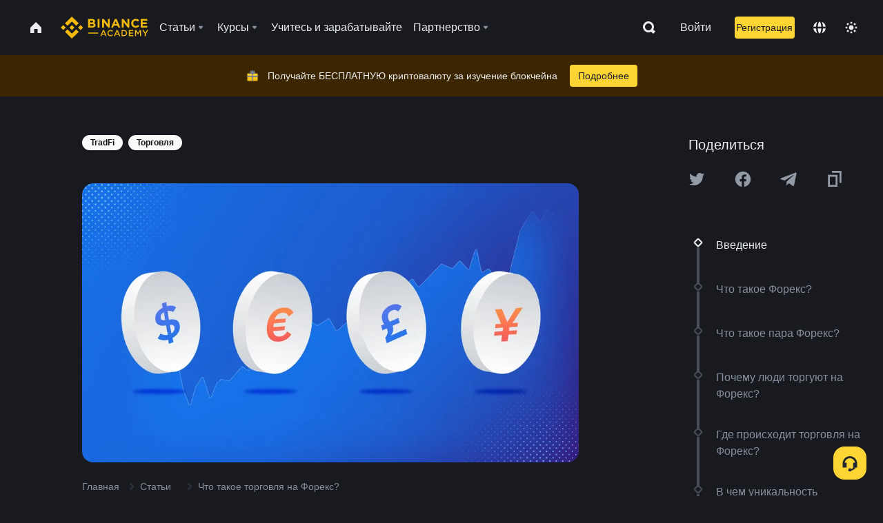

--- FILE ---
content_type: text/html; charset=utf-8
request_url: https://www.binance.com/ru/academy/articles/what-is-forex-trading
body_size: 114835
content:
<!doctype html>
<html bn-lang="ru" lang="ru" dir="ltr" path-prefix="/ru">
<head>
  <meta name="viewport" content="width=device-width,minimum-scale=1,maximum-scale=1,initial-scale=1,user-scalable=no" data-shuvi-head="true" /><meta charset="utf-8" /><title data-shuvi-head="true">Что такое торговля на Форекс?</title><meta name="twitter:card" content="summary_large_image" data-shuvi-head="true" /><meta name="twitter:site" content="@BinanceAcademy" data-shuvi-head="true" /><meta name="twitter:creator" content="@BinanceAcademy" data-shuvi-head="true" /><meta property="og:url" content="https://www.binance.com/ru/academy/articles/what-is-forex-trading" data-shuvi-head="true" /><meta property="og:image:alt" content="Binance Academy" data-shuvi-head="true" /><meta property="og:site_name" content="Binance Academy" data-shuvi-head="true" /><meta name="description" content="Форекс - это глобальный рынок валют и деривативов. С его помощью вы можете торговать плавающей валютой круглосуточно без посредничества централизованной биржи." data-shuvi-head="true" /><meta property="og:title" content="Что такое торговля на Форекс? | Binance Academy" data-shuvi-head="true" /><meta property="og:description" content="Форекс - это глобальный рынок валют и деривативов. С его помощью вы можете торговать плавающей валютой круглосуточно без посредничества централизованной биржи." data-shuvi-head="true" /><meta property="og:type" content="article" data-shuvi-head="true" /><meta property="og:image" content="https://public.bnbstatic.com/static/academy/uploads/df35b058a0974dbb9e727775e57bd0fe.png" data-shuvi-head="true" /><meta http-equiv="etag" content="6811d64e209bc8626d5e473e09d2051b27642c2c" /><meta name="msapplication-TileImage" content="https://bin.bnbstatic.com/static/images/bnb-for/brand.png" /><meta name="theme-color" content="#2e2e2e" data-shuvi-head="true" /><meta name="apple-mobile-web-app-capable" content="yes" data-shuvi-head="true" /><meta name="apple-mobile-web-app-status-bar-style" content="black-translucent" data-shuvi-head="true" /><meta name="ahrefs-site-verification" content="86f2f08131d8239e3a4d73b0179d556eae74fa62209b410a64ff348f74e711ea" data-shuvi-head="true" /><meta name="google-site-verification" content="wyJEt1aEuf8X_of3aofK_Tl5WprWou38Ze4o3ZeeGts" data-shuvi-head="true" /><meta name="naver-site-verification" content="e70af2cacdaf993fe72ef9fd208822bbebc2e028" data-shuvi-head="true" /><meta name="yandex-verification" content="7e56260ff92b3c3f" data-shuvi-head="true" /><meta name="robots" content="index,follow,max-image-preview:large" data-shuvi-head="true" /><link rel="preconnect" href="https://bin.bnbstatic.com" crossorigin="anonymous" /><link rel="preconnect" href="https://public.bnbstatic.com" crossorigin="anonymous" /><link rel="preconnect" href="https://image.binance.vision" data-shuvi-head="true" /><link rel="preload" as="script" href="https://public.bnbstatic.com/unpkg/essential/essential@0.3.63.js" /><link rel="preload" as="script" href="https://public.bnbstatic.com/unpkg/vendor/vendor.umd.0.0.13.production.min.18.2.0.js" /><link rel="preload" href="https://public.bnbstatic.com/static/academy/uploads-original/df35b058a0974dbb9e727775e57bd0fe.png" data-shuvi-head="true" /><link rel="preload" href="https://bin.bnbstatic.com/static/chunks/layout-241d.a1343c0f.js" as="script" /><link rel="preload" href="https://bin.bnbstatic.com/static/chunks/layout-0aec.459339a6.js" as="script" /><link rel="preload" href="https://bin.bnbstatic.com/static/chunks/page-2e11.0b458e6b.js" as="script" /><link rel="preload" as="script" href="https://bin.bnbstatic.com/static/polyfills.d7582762.js" /><link rel="preload" as="script" href="https://bin.bnbstatic.com/static/webpack-runtime.28093ca9.js" /><link rel="preload" as="script" href="https://bin.bnbstatic.com/static/common/framework.37e0f5a9.js" /><link rel="preload" as="script" href="https://bin.bnbstatic.com/static/main.58e37e53.js" /><link rel="preload" as="script" href="https://public.bnbstatic.com/unpkg/config/remote-config.js" /><link rel="shortcut icon" href="https://bin.bnbstatic.com/static/images/common/favicon.ico" /><link rel="apple-touch-icon" href="https://bin.bnbstatic.com/static/images/bnb-for/brand.png" /><link rel="icon" href="https://bin.bnbstatic.com/static/images/bnb-for/brand.png" /><link rel="canonical" href="https://www.binance.com/ru/academy/articles/what-is-forex-trading" data-shuvi-head="true" /><link rel="alternate" href="https://www.binance.com/en/academy/articles/what-is-forex-trading" hreflang="en" data-shuvi-head="true" /><link rel="alternate" href="https://www.binance.com/fr/academy/articles/what-is-forex-trading" hreflang="fr" data-shuvi-head="true" /><link rel="alternate" href="https://www.binance.com/pl/academy/articles/what-is-forex-trading" hreflang="pl" data-shuvi-head="true" /><link rel="alternate" href="https://www.binance.com/zh-CN/academy/articles/what-is-forex-trading" hreflang="zh-Hans" data-shuvi-head="true" /><link rel="alternate" href="https://www.binance.com/zh-TC/academy/articles/what-is-forex-trading" hreflang="zh-Hant" data-shuvi-head="true" /><link rel="alternate" href="https://www.binance.com/vi/academy/articles/what-is-forex-trading" hreflang="vi" data-shuvi-head="true" /><link rel="alternate" href="https://www.binance.com/ar/academy/articles/what-is-forex-trading" hreflang="ar" data-shuvi-head="true" /><link rel="alternate" href="https://www.binance.com/ru/academy/articles/what-is-forex-trading" hreflang="ru" data-shuvi-head="true" /><link rel="alternate" href="https://www.binance.com/es/academy/articles/what-is-forex-trading" hreflang="es" data-shuvi-head="true" /><link rel="alternate" href="https://www.binance.com/pt-BR/academy/articles/what-is-forex-trading" hreflang="pt-BR" data-shuvi-head="true" /><link rel="alternate" href="https://www.binance.com/it/academy/articles/what-is-forex-trading" hreflang="it" data-shuvi-head="true" /><link rel="alternate" href="https://www.binance.com/id/academy/articles/what-is-forex-trading" hreflang="id" data-shuvi-head="true" /><link rel="alternate" href="https://www.binance.com/uk-UA/academy/articles/what-is-forex-trading" hreflang="uk" data-shuvi-head="true" /><link rel="alternate" href="https://www.binance.com/cs/academy/articles/what-is-forex-trading" hreflang="cs-CZ" data-shuvi-head="true" /><link rel="alternate" href="https://www.binance.com/bg/academy/articles/what-is-forex-trading" hreflang="bg" data-shuvi-head="true" /><link rel="alternate" href="https://www.binance.com/lv/academy/articles/what-is-forex-trading" hreflang="lv" data-shuvi-head="true" /><link rel="alternate" href="https://www.binance.com/sv/academy/articles/what-is-forex-trading" hreflang="sv" data-shuvi-head="true" /><link rel="alternate" href="https://www.binance.com/sk/academy/articles/what-is-forex-trading" hreflang="sk" data-shuvi-head="true" /><link rel="alternate" href="https://www.binance.com/da-DK/academy/articles/what-is-forex-trading" hreflang="da" data-shuvi-head="true" /><link rel="alternate" href="https://www.binance.com/ro/academy/articles/what-is-forex-trading" hreflang="ro" data-shuvi-head="true" /><link rel="alternate" href="https://www.binance.com/hu/academy/articles/what-is-forex-trading" hreflang="hu" data-shuvi-head="true" /><link rel="alternate" href="https://www.binance.com/el/academy/articles/what-is-forex-trading" hreflang="el" data-shuvi-head="true" /><link rel="alternate" href="https://www.binance.com/de/academy/articles/what-is-forex-trading" hreflang="de" data-shuvi-head="true" /><link rel="alternate" href="https://www.binance.com/ja/academy/articles/what-is-forex-trading" hreflang="ja" data-shuvi-head="true" /><link rel="alternate" href="https://www.binance.com/az-AZ/academy/articles/what-is-forex-trading" hreflang="az-AZ" data-shuvi-head="true" /><link rel="alternate" href="https://www.binance.com/kk-KZ/academy/articles/what-is-forex-trading" hreflang="kk-KZ" data-shuvi-head="true" /><link rel="alternate" href="https://academy.binance.com/et/articles/what-is-forex-trading" hreflang="et" data-shuvi-head="true" /><link rel="alternate" href="https://academy.binance.com/lt/articles/what-is-forex-trading" hreflang="lt" data-shuvi-head="true" /><link rel="alternate" href="https://academy.binance.com/ka-GE/articles/what-is-forex-trading" hreflang="ka" data-shuvi-head="true" /><link rel="alternate" href="https://academy.binance.com/hr-HR/articles/what-is-forex-trading" hreflang="hr-HR" data-shuvi-head="true" /><link rel="alternate" href="https://academy.binance.com/ky-KG/articles/what-is-forex-trading" hreflang="ky-KG" data-shuvi-head="true" /><link rel="alternate" hreflang="x-default" href="https://www.binance.com/en/academy/articles/what-is-forex-trading" data-shuvi-head="true" /><link rel="shortcut icon" href="https://bin.bnbstatic.com/image/academy/ico/favicon.ico" data-shuvi-head="true" /><link rel="icon" type="image/x-icon" sizes="16x16 32x32" href="https://bin.bnbstatic.com/image/academy/ico/favicon.ico" data-shuvi-head="true" /><link rel="icon" sizes="32x32" href="https://bin.bnbstatic.com/image/academy/ico/favicon-32.png" data-shuvi-head="true" /><link rel="icon" sizes="192x192" href="https://bin.bnbstatic.com/image/academy/ico/favicon-192.png" data-shuvi-head="true" /><link rel="apple-touch-icon" sizes="152x152" href="https://bin.bnbstatic.com/image/academy/ico/favicon-152.png" data-shuvi-head="true" /><link rel="apple-touch-icon" sizes="144x144" href="https://bin.bnbstatic.com/image/academy/ico/favicon-144.png" data-shuvi-head="true" /><link rel="apple-touch-icon" sizes="120x120" href="https://bin.bnbstatic.com/image/academy/ico/favicon-120.png" data-shuvi-head="true" /><link rel="apple-touch-icon" sizes="114x114" href="https://bin.bnbstatic.com/image/academy/ico/favicon-114.png" data-shuvi-head="true" /><link rel="apple-touch-icon" sizes="180x180" href="https://bin.bnbstatic.com/image/academy/ico/favicon-180.png" data-shuvi-head="true" /><link rel="apple-touch-icon" sizes="72x72" href="https://bin.bnbstatic.com/image/academy/ico/favicon-72.png" data-shuvi-head="true" /><link rel="apple-touch-icon" sizes="57x57" href="https://bin.bnbstatic.com/image/academy/ico/favicon-57.png" data-shuvi-head="true" /><link rel="manifest" href="/manifest.json" data-shuvi-head="true" /><script id="OneTrust-sdk" nonce="6368a3ab-be6f-407e-92fc-8ab7e29f07cb">(function() {const agent = typeof navigator !== 'undefined' ? navigator.userAgent : '';const REGEX_MATCH_CLIENT_TYPE = /BNC\/([0-9.]+) \(([a-zA-Z]+) ([0-9.]+)\)/;const isMiniApp = typeof window !== 'undefined' && window.__NEZHA_BRIDGE__ && !window.__NEZHA_BRIDGE__.postAction;if(REGEX_MATCH_CLIENT_TYPE.test(agent) || isMiniApp){return null;}function getJSON(str) {try {return JSON.parse(str);} catch (e) {return {};}}var AutoBlockScriptMap = getJSON('{"binance.com":"https://cdn.cookielaw.org/consent/e21a0e13-40c2-48a6-9ca2-57738356cdab/OtAutoBlock.js","binance.info":"https://cdn.cookielaw.org/consent/03246444-2043-432d-afae-413a91f535e9/OtAutoBlock.js","binance.me":"https://cdn.cookielaw.org/consent/39df5304-ea83-4bd5-8550-d57bca54d95a/OtAutoBlock.js","binance.bh":"https://cdn.cookielaw.org/consent/0196a4bb-fb7b-7ae6-a24c-893547b9e467/OtAutoBlock.js"}');var SDKStubInfoMap = getJSON('{"binance.com":{"src":"https://cdn.cookielaw.org/scripttemplates/otSDKStub.js","hash":"e21a0e13-40c2-48a6-9ca2-57738356cdab"},"binance.info":{"src":"https://cdn.cookielaw.org/scripttemplates/otSDKStub.js","hash":"03246444-2043-432d-afae-413a91f535e9"},"binance.me":{"src":"https://cdn.cookielaw.org/scripttemplates/otSDKStub.js","hash":"39df5304-ea83-4bd5-8550-d57bca54d95a"}, "binance.bh":{"src":"https://cdn.cookielaw.org/scripttemplates/otSDKStub.js","hash":"0196a4bb-fb7b-7ae6-a24c-893547b9e467"}}');var domain = location.hostname.split('.').slice(-2).join('.');function isString(str) {return str && typeof str === 'string';};var AutoBlockScript = AutoBlockScriptMap[domain];var stubInfo = SDKStubInfoMap[domain] || {};var SDKStubSrc = stubInfo.src;var SDKStubHash = stubInfo.hash;var injectAutoBlock = isString(AutoBlockScript);var injectSDKStub = isString(SDKStubSrc) && isString(SDKStubHash);if (injectAutoBlock) {var script = document.createElement('script');script.src = AutoBlockScript;script.type = 'text/javascript';script.async = false;document.head.appendChild(script);}if (injectSDKStub) {var lang = document.documentElement['bn-lang'] || document.documentElement.lang;var htmlLang = lang && lang.substr(0, 2) || 'en';var script = document.createElement('script');script.src = SDKStubSrc;script.type = 'text/javascript';script.async = false;script.setAttribute('charSet', 'UTF-8');script.setAttribute('data-domain-script', SDKStubHash);script.setAttribute('data-language', htmlLang);document.head.appendChild(script);var s = document.createElement('script');s.type = 'text/javascript';s.innerHTML = 'function OptanonWrapper() {};';s.nonce = '6368a3ab-be6f-407e-92fc-8ab7e29f07cb';document.head.appendChild(s);var ss = document.createElement('script');ss.src = 'https://bin.bnbstatic.com/static/one-trust/onetrust-trigger.js';ss.type = 'text/javascript';script.async = false;ss.setAttribute('charSet', 'UTF-8');ss.setAttribute('data-domain-script', SDKStubHash);document.head.appendChild(ss);}}())</script><script id="Reporter-init" nonce="6368a3ab-be6f-407e-92fc-8ab7e29f07cb">window._bn_reporter = window._bn_reporter || [];window._bn_reporter_version = '4.3.16';function reportEvent(data) {window._bn_reporter.push(data);}reportEvent({key: "init",data: {"packageName":"academy-web-ui","apiId":"cc1ljun9gpbp8ciciolg","apiDomain":"https://api.saasexch.com","ssr":true,"COMMIT_HEAD":"6811d64e209bc8626d5e473e09d2051b27642c2c","pikaVersion":"0.6.14","traceId":"e009ec50-b190-471e-84bb-1e5d334d6916","analyticsId":"academy-web-ui,Frontend,cme87sxzs8603260u32z6ky416n"}});const now = Date.now();reportEvent({key: "traceReporter",data: {name: 'PIKA_HTML_ENTRY_START',startTime: now,timestamp: now,id: 1,duration: 0,endTime: now}});window.addEventListener('error', function (event) {try {var _URL, _URL2;var target = event.target || event.srcElement;var isTarget = ['LINK', 'SCRIPT', 'IMG'].indexOf(target.nodeName) !== -1;if (!isTarget) {return;}var link = target.src || target.href;if (window.location.href.indexOf(link) === 0) {return;}var data = {event: {phost: window.location.host,ppath: window.location.pathname,host: (_URL = new URL(link)) === null || _URL === void 0 ? void 0 : _URL.host,path: (_URL2 = new URL(link)) === null || _URL2 === void 0 ? void 0 : _URL2.pathname,net_err_exist: true}};reportEvent({key: "reportMonitorEvent",data: {data: data}});} catch (e) {console.error('static resource monitor', e);}}, true);</script><script type="application/ld+json" data-shuvi-head="true" nonce="6368a3ab-be6f-407e-92fc-8ab7e29f07cb">{"@context":"https://schema.org","@type":"Article","datePublished":"2021-07-06T04:19:11.000Z","description":"Форекс - это глобальный рынок валют и деривативов. С его помощью вы можете торговать плавающей валютой круглосуточно без посредничества централизованной биржи.","mainEntityOfPage":{"@type":"WebPage","@id":"https://www.binance.com/ru/academy/articles/what-is-forex-trading"},"headline":"Что такое торговля на Форекс?","image":["https://public.bnbstatic.com/static/academy/uploads/df35b058a0974dbb9e727775e57bd0fe.png"],"dateModified":"2023-01-31T16:43:18.000Z","author":{"@type":"Person","name":"Binance Academy"},"publisher":{"@type":"Organization","name":"Binance Academy","logo":{"@type":"ImageObject","url":"https://bin.bnbstatic.com/image/academy/apple-touch-icon.png"}}}</script><link rel="stylesheet" href="https://bin.bnbstatic.com/static/css/238e936d.chunk.css" /><link rel="stylesheet" href="https://bin.bnbstatic.com/static/css/ed69c5a9.chunk.css" /><link rel="stylesheet" href="https://bin.bnbstatic.com/static/css/bc75b471.chunk.css" /><style id="webstudio-universal-uikit-colors" data-shuvi-head="true">body { --color-sell: #F6465D; --color-textSell: #F6465D; --color-sellHover: #FF707E; --color-depthSellBg: #35141D; --color-buy: #0ECB81; --color-textBuy: #0ECB81; --color-buyHover: #32D993; --color-depthBuyBg: #102821; --color-line: #2B3139; --color-outlineHover: #6A4403; --color-primary: #FCD535; --color-primaryHover: #F0B90B; --color-error: #F6465D; --color-errorBg: #35141D; --color-success: #0ECB81; --color-successBg: #102821; --color-disable: #474D57; --color-iconNormal: #848E9C; --color-textWhite: #FFFFFF; --color-textGray: #EAECEF; --color-textBlack: #0B0E11; --color-textPrimary: #EAECEF; --color-textSecondary: #B7BDC6; --color-textThird: #848E9C; --color-textDisabled: #5E6673; --color-textBrand: #F0B90B; --color-textToast: #A37200; --color-bg: #181A20; --color-bg1: #181A20; --color-bg2: #0B0E11; --color-bg3: #2B3139; --color-bg4: #5E6673; --color-bg6: #202630; --color-bg7: #191A1F; --color-popupBg: #1E2329; --color-badgeBg: #2D2A20; --color-selectedBg: #1E2026; --color-gradientBrand: linear-gradient(180deg, #F8D12F 0%, #F0B90B 100%); --color-gradientPrimary: linear-gradient(295.27deg, #15141A 0%, #474D57 84.52%); --color-BasicBg: #181E25; background-color: var(--color-BasicBg); --color-SecondaryBg: #191A1F; --color-Input: #29313D; --color-InputLine: #434C5A; --color-CardBg: #202630; --color-Vessel: #29313D; --color-Line: #333B47; --color-DisableBtn: #434C5A; --color-DisabledText: #707A8A; --color-DisableText: #707A8A; --color-TertiaryText: #4F5867; --color-SecondaryText: #848E9C; --color-PrimaryText: #EAECEF; color: var(--color-PrimaryText); --color-RedGreenBgText: #FFFFFF; --color-EmphasizeText: #FF693D; --color-TextOnGray: #EAECEF; --color-TextOnYellow: #202630; --color-IconNormal: #707A8A; --color-LiteBg1: #FFFFFF; --color-LiteBg2: #FAFAFA; --color-BtnBg: #FCD535; --color-PrimaryYellow: #F0B90B; --color-TextLink: #F0B90B; --color-TradeBg: #0B0E11; --color-TextToast: #F0B90B; --color-DepthSellBg: #35141D; --color-SellHover: #F6465D; --color-Sell: #F6465D; --color-TextSell: #F6465D; --color-DepthBuyBg: #102821; --color-BuyHover: #2EBD85; --color-Buy: #2EBD85; --color-TextBuy: #2EBD85; --color-Error: #F6465D; --color-SuccessBg: #102821; --color-Success: #2EBD85; --color-TagBg: #434C5A; --color-Grid: #333B47; --color-Placeholder: #434C5A; --color-ToastBg: #707A8A; --color-TwoColorIcon: #CACED3; --color-ErrorBg: rgba(246, 70, 93, 0.1); --color-BadgeBg: rgba(240,185,11,0.1); --color-Popup: #202630; --color-Mask: rgba(0, 0, 0, 0.6); --color-WidgetSecondaryBg: rgba(255, 255, 255, 0.08); --color-ContainerBg: #1A1A1A; --color-YellowAlpha01: rgba(252, 213, 53, 0.1); --color-YellowAlpha02: rgba(252, 213, 53, 0.2); --color-RedAlpha01: rgba(246, 60, 85, 0.1); --color-RedAlpha02: rgba(246, 60, 85, 0.2); --color-GreenAlpha01: rgba(40, 164, 115, 0.1); --color-GreenAlpha02: rgba(40, 164, 115, 0.2); --color-ChatBg: #181E25; --color-ChatYellow: #F0B90B; --color-LineAlpha: rgba(255, 255, 255, 0.08); --color-WidgetPrimaryBg: rgba(255, 255, 255, 0.1); }</style><style data-emotion="0 gpt1ua 1r6yh41 1b5iq0k 14hpydf 1v61pla 5x6ly7 i6ju45 1qn7ove vfu0ph 1l3piql 184cf1x 9tpv1t 6fjuig 1raq60b vd8035 1uoge8i rs1nch 3kwgah 1wz0uwi 9yb1nc 1pzaur4 7bjblz 1srb089 7j3h8v 1i1uk6i 1589nlc 1pysja1 1xgr03x 6kqcas sdffkd 1mkynsd dn9hvd vurnku p5ucyd kxtk92 e17nie vsco81 1t100c7 11vxal7 2vncqk gey7ei jaa7jg 912yg7 1mizem0 1dhhx95 4cffwv 81xrsn gez02j cerzed yhaz4t 1vkvfxu vq45pg k8ptnh 16jcxb6 ce9xkk 1hyfx7x 72bqas 11r9jcz 1n5t02q 19midj6 1wnc168 1h690ep 15e7zpq gbh2au 80dcm8 1sg6x9n 1dpv2l8 klm9o7 9uy14h ofovah 4151bc 1ouokj1 8sesaq 1bzb8nq exuvue eksjmz 1tkeohm 1mz89b1 bzsvr5 1yjvs5a 1uob4wx 17ajlgz 1v5nip4 q0otfg 1na5z9x 1w61aiz 1jwvkbr 13mvpid uj36ri l5kcek 1gt3d73 16vp4e4 1q9ubii 14svusm 1me7odh 1gtiget w16pwf klxly9 19tzqe5 cye2yi uivgo rrl3y3 ms83d 1mfvteg 12ke8jn 1y6whvv 8n45wr aa2yx7 1uhxyyb wcquo4 190yvx7 hy4spq 1xq39uu 11x5pqs 2aitzv 11vn4ca z2h5go 1j75qc1 16ht4fr 1urk028 1ur574i 9q4ls1 1olcmky 14bgbm8 zzqkfp 1u83isv sem8rv 9gsdo8 y8fvs3 19isz4n rt5tsv wmdkuy 178mx5l 1g8a46g i0wrvs 7om86i 16q9gkz 19memkk 1xvgv7v 1umq912 1e09tat 150guxl 1h71c3u 1ds83c4 1bhd1jv 1kcjytu 7xpimc 1dppqwg mxw3i0 1m7wotv 1j7lcvj 146b2k0 s6fc93 1b3jcwj tyfyof 7w2sz5 aw8b5k trujsm 1t22upd 10q2gn9 s1f3ec 1cvacda 12609yo animation-hqgv56 i0izon 1unaw03 a8m8zk 16iwg1v l0inxp">.css-gpt1ua{position:fixed;top:80px;right:16px;max-height:100%;max-width:343px;width:100%;z-index:9;pointer-events:none;}.css-1r6yh41{position:relative;height:80px;-webkit-box-pack:justify;-webkit-justify-content:space-between;-ms-flex-pack:justify;justify-content:space-between;-webkit-align-items:center;-webkit-box-align:center;-ms-flex-align:center;align-items:center;background-color:#181A20;color:#EAECEF;padding-left:16px;padding-right:16px;display:-webkit-box;display:-webkit-flex;display:-ms-flexbox;display:flex;}@media screen and (min-width:768px){.css-1r6yh41{padding-left:24px;padding-right:24px;}}.css-1b5iq0k{-webkit-flex:0 0 127px;-ms-flex:0 0 127px;flex:0 0 127px;width:127px;margin-left:8px;margin-right:8px;}.css-14hpydf{color:#F0B90B;width:100%;display:block;}.css-1v61pla{box-sizing:border-box;margin:0;min-width:0;display:none;color:#EAECEF;width:100%;-webkit-align-items:center;-webkit-box-align:center;-ms-flex-align:center;align-items:center;}@media screen and (min-width:768px){.css-1v61pla{display:none;}}@media screen and (min-width:1200px){.css-1v61pla{display:-webkit-box;display:-webkit-flex;display:-ms-flexbox;display:flex;}}.css-5x6ly7{box-sizing:border-box;margin:0;min-width:0;display:-webkit-box;display:-webkit-flex;display:-ms-flexbox;display:flex;-webkit-flex:1;-ms-flex:1;flex:1;-webkit-align-items:center;-webkit-box-align:center;-ms-flex-align:center;align-items:center;}.css-i6ju45{margin-left:8px;margin-right:8px;display:-webkit-inline-box;display:-webkit-inline-flex;display:-ms-inline-flexbox;display:inline-flex;position:relative;}.css-i6ju45:hover::after,.css-i6ju45:focus-within::after{bottom:auto;border-color:transparent transparent #FFFFFF transparent;display:block;-webkit-filter:drop-shadow(0px -1px 1px rgba(0,0,0,0.1));filter:drop-shadow(0px -1px 1px rgba(0,0,0,0.1));left:50%;margin-left:-8px;right:auto;top:100%;}.css-i6ju45.wrapper--open .e8b2x31{display:block;}.css-1qn7ove{-webkit-align-items:center;-webkit-box-align:center;-ms-flex-align:center;align-items:center;display:-webkit-box;display:-webkit-flex;display:-ms-flexbox;display:flex;height:40px;line-height:40px;-webkit-align-items:center;-webkit-box-align:center;-ms-flex-align:center;align-items:center;}.css-vfu0ph{box-sizing:border-box;margin:0;min-width:0;font-size:16ppx;outline:none;cursor:pointer;color:#EAECEF;-webkit-align-items:center;-webkit-box-align:center;-ms-flex-align:center;align-items:center;position:relative;-webkit-text-decoration:none;text-decoration:none;height:40px;line-height:40px;}.css-vfu0ph.active,.css-vfu0ph:hover{color:#F0B90B;}.css-1l3piql{box-sizing:border-box;margin:0;min-width:0;color:#848E9C;width:16px;height:16px;font-size:16px;fill:#EAECEF;fill:#848E9C;width:1em;height:1em;}.css-184cf1x{display:none;position:absolute;width:-webkit-max-content;width:-moz-max-content;width:max-content;z-index:1000;bottom:auto;left:auto;padding:20px 0 0 0;right:auto;top:100%;}.css-9tpv1t{background-color:#1E2329;border-radius:4px;box-shadow:0px 0px 20px rgba(0,0,0,0.08);position:relative;}.css-6fjuig{box-sizing:border-box;margin:0;min-width:0;display:-webkit-box;display:-webkit-flex;display:-ms-flexbox;display:flex;-webkit-flex-direction:column;-ms-flex-direction:column;flex-direction:column;padding:24px;padding-bottom:16px;}.css-1raq60b{box-sizing:border-box;margin:0;min-width:0;display:-webkit-box;display:-webkit-flex;display:-ms-flexbox;display:flex;-webkit-flex-direction:column;-ms-flex-direction:column;flex-direction:column;}@media screen and (min-width:1200px){.css-1raq60b{-webkit-flex-direction:row;-ms-flex-direction:row;flex-direction:row;}}.css-vd8035{box-sizing:border-box;margin:0;min-width:0;display:-webkit-box;display:-webkit-flex;display:-ms-flexbox;display:flex;-webkit-align-items:center;-webkit-box-align:center;-ms-flex-align:center;align-items:center;border-radius:8px;background:transparent;cursor:pointer;min-width:200px;}.css-vd8035 extraHeadline{font-weight:600;font-size:56px;line-height:64px;}.css-vd8035 headline1{font-weight:600;font-size:48px;line-height:56px;}.css-vd8035 headline2{font-weight:600;font-size:40px;line-height:48px;}.css-vd8035 headline3{font-weight:600;font-size:32px;line-height:40px;}.css-vd8035 headline4{font-weight:600;font-size:28px;line-height:36px;}.css-vd8035 headline5{font-weight:600;font-size:24px;line-height:32px;}.css-vd8035 headline6{font-weight:500;font-size:20px;line-height:28px;}.css-vd8035 largeBody{font-weight:400;font-size:20px;line-height:28px;}.css-vd8035 mediumBody{font-weight:300;font-size:18px;line-height:28px;}.css-vd8035 subtitle1{font-weight:500;font-size:16px;line-height:24px;}.css-vd8035 subtitle2{font-weight:500;font-size:14px;line-height:20px;}.css-vd8035 body1{font-weight:400;font-size:16px;line-height:24px;}.css-vd8035 body2{font-weight:400;font-size:14px;line-height:20px;}.css-vd8035 captionSub{font-weight:500;font-size:12px;line-height:16px;}.css-vd8035 caption{font-weight:400;font-size:12px;line-height:16px;}.css-vd8035 largeLink{font-weight:500;font-size:20px;line-height:20px;-webkit-text-decoration:underline;text-decoration:underline;}.css-vd8035 linkBody{font-weight:500;font-size:14px;line-height:20px;-webkit-text-decoration:underline;text-decoration:underline;}.css-vd8035 addressLink{font-weight:400;font-size:14px;line-height:20px;-webkit-text-decoration:underline;text-decoration:underline;}.css-vd8035 linkCaption{font-weight:500;font-size:12px;line-height:16px;-webkit-text-decoration:underline;text-decoration:underline;}.css-vd8035 primaryNum1{font-weight:600;font-size:32px;line-height:40px;}.css-vd8035 primaryNum2{font-weight:600;font-size:28px;line-height:36px;}.css-vd8035 primaryNum3{font-weight:600;font-size:24px;line-height:32px;}.css-vd8035 secondaryNum1{font-weight:500;font-size:20px;line-height:28px;}.css-vd8035 secondaryNum2{font-weight:500;font-size:16px;line-height:24px;}.css-vd8035 tertiaryNum1{font-weight:500;font-size:14px;line-height:20px;}.css-vd8035 tertiaryNum2{font-weight:500;font-size:12px;line-height:16px;}.css-vd8035 tertiaryNum3{font-weight:400;font-size:12px;line-height:16px;}.css-vd8035 formLabel{font-weight:400;font-size:14px;line-height:16px;color:#EAECEF;}.css-vd8035 formLabelSmall{font-weight:400;font-size:12px;line-height:16px;color:#EAECEF;}.css-vd8035 formLabelDisabled{font-weight:400;font-size:14px;line-height:16px;color:#5E6673;cursor:not-allowed;}.css-vd8035 formLabelSmallDisabled{font-weight:400;font-size:12px;line-height:16px;color:#5E6673;cursor:not-allowed;}.css-vd8035 checkbox{font-weight:400;font-size:14px;line-height:1.43;color:#EAECEF;cursor:pointer;}.css-vd8035 checkboxDisabled{font-weight:400;font-size:14px;line-height:1.43;color:#5E6673;cursor:not-allowed;}.css-vd8035 infoHelperText{height:24px;line-height:24px;font-size:12px;color:#848E9C;}.css-vd8035 errorHelperText{height:24px;line-height:24px;font-size:12px;color:#F6465D;}.css-vd8035 dottedUnderline{font-weight:400;font-size:14px;line-height:16px;color:#EAECEF;border-bottom-width:1px;border-bottom-style:dashed;border-bottom-color:#848E9C;}.css-vd8035 title2{font-weight:600;font-size:48px;line-height:56px;}.css-vd8035 title3{font-weight:600;font-size:40px;line-height:48px;}.css-vd8035 title4{font-weight:600;font-size:32px;line-height:40px;}.css-vd8035 title5{font-weight:600;font-size:24px;line-height:28px;}.css-vd8035 largeText{font-weight:400;font-size:24px;line-height:28px;}.css-vd8035 title6{font-weight:500;font-size:20px;line-height:24px;}.css-vd8035 heading{font-family:inherit;line-height:1.25;font-weight:heading;}.css-vd8035 display{font-family:inherit;font-weight:heading;line-height:1.25;font-size:28px;}@media screen and (min-width:768px){.css-vd8035 display{font-size:32px;}}@media screen and (min-width:1200px){.css-vd8035 display{font-size:7px;}}.css-vd8035 caps{text-transform:uppercase;-webkit-letter-spacing:0.1em;-moz-letter-spacing:0.1em;-ms-letter-spacing:0.1em;letter-spacing:0.1em;}.css-vd8035 h1{font-weight:600;font-size:24px;line-height:30px;}@media screen and (min-width:768px){.css-vd8035 h1{font-size:28px;line-height:32px;}}@media screen and (min-width:1200px){.css-vd8035 h1{font-size:32px;line-height:40px;}}.css-vd8035 h2{font-weight:400;font-size:24px;line-height:30px;}.css-vd8035 h3{font-weight:500;font-size:20px;line-height:28px;}.css-vd8035 h4{font-weight:600;font-size:16px;line-height:22px;}.css-vd8035 h5{font-weight:600;font-size:16px;}.css-vd8035 h6{font-weight:600;font-size:14px;}.css-vd8035 label1{font-weight:500;font-size:20px;line-height:26px;}.css-vd8035 label2{font-weight:500;font-size:16px;line-height:22px;}@media screen and (min-width:768px){.css-vd8035 label2{font-size:18px;line-height:24px;}}.css-vd8035 label3{font-weight:400;font-size:16px;line-height:22px;}@media screen and (min-width:768px){.css-vd8035 label3{font-weight:500;}}.css-vd8035 label4{font-weight:500;font-size:14px;line-height:20px;}.css-vd8035 label5{font-weight:400;font-size:14px;line-height:20px;}.css-vd8035 label6{font-weight:400;font-size:13px;line-height:18px;}.css-vd8035 label7{font-weight:500;font-size:12px;line-height:16px;}.css-vd8035 label8{font-weight:400;font-size:12px;line-height:16px;}.css-vd8035 p1{font-weight:400;font-size:14px;line-height:20px;}.css-vd8035 p2{font-weight:400;font-size:12px;}.css-1uoge8i{box-sizing:border-box;margin:0;min-width:0;margin-right:16px;}.css-rs1nch{box-sizing:border-box;margin:0;min-width:0;display:-webkit-box;display:-webkit-flex;display:-ms-flexbox;display:flex;border-radius:50%;-webkit-box-pack:center;-webkit-justify-content:center;-ms-flex-pack:center;justify-content:center;-webkit-align-items:center;-webkit-box-align:center;-ms-flex-align:center;align-items:center;width:40px;height:40px;background-color:#2B3139;}.css-3kwgah{box-sizing:border-box;margin:0;min-width:0;color:currentColor;width:24px;height:24px;font-size:24px;fill:#EAECEF;fill:currentColor;width:1em;height:1em;}.css-1wz0uwi{box-sizing:border-box;margin:0;min-width:0;display:-webkit-box;display:-webkit-flex;display:-ms-flexbox;display:flex;-webkit-flex-direction:column;-ms-flex-direction:column;flex-direction:column;-webkit-align-items:flex-start;-webkit-box-align:flex-start;-ms-flex-align:flex-start;align-items:flex-start;}.css-9yb1nc{box-sizing:border-box;margin:0;min-width:0;font-size:14px;font-weight:500;line-height:20px;width:242px;white-space:nowrap;overflow:hidden;text-overflow:ellipsis;}.css-1pzaur4{box-sizing:border-box;margin:0;min-width:0;font-size:14px;font-weight:400;line-height:20px;color:#848E9C;}.css-7bjblz{box-sizing:border-box;margin:0;min-width:0;margin-top:16px;}@media screen and (min-width:1200px){.css-7bjblz{margin-top:0;}}.css-1srb089{box-sizing:border-box;margin:0;min-width:0;padding-left:24px;padding-right:24px;padding-bottom:8px;}.css-7j3h8v{box-sizing:border-box;margin:0;min-width:0;display:-webkit-box;display:-webkit-flex;display:-ms-flexbox;display:flex;border-radius:8px;padding:16px;}.css-1i1uk6i{box-sizing:border-box;margin:0;min-width:0;margin-right:16px;width:202px;}.css-1589nlc{box-sizing:border-box;margin:0;min-width:0;display:-webkit-box;display:-webkit-flex;display:-ms-flexbox;display:flex;border-radius:8px;cursor:pointer;padding:13px 16px;-webkit-box-pack:justify;-webkit-justify-content:space-between;-ms-flex-pack:justify;justify-content:space-between;-webkit-align-items:center;-webkit-box-align:center;-ms-flex-align:center;align-items:center;}.css-1589nlc:hover{background-color:#2B3139;}.css-1589nlc:hover .child{opacity:1;}.css-1pysja1{box-sizing:border-box;margin:0;min-width:0;-webkit-flex:1;-ms-flex:1;flex:1;}.css-1xgr03x{vertical-align:middle;width:16px;height:16px;}.css-6kqcas{box-sizing:border-box;margin:0;min-width:0;border-radius:8px;background-color:#2B3139;width:320px;}.css-sdffkd{box-sizing:border-box;margin:0;min-width:0;display:-webkit-box;display:-webkit-flex;display:-ms-flexbox;display:flex;cursor:pointer;padding:13px 16px;-webkit-box-pack:justify;-webkit-justify-content:space-between;-ms-flex-pack:justify;justify-content:space-between;-webkit-align-items:center;-webkit-box-align:center;-ms-flex-align:center;align-items:center;}.css-sdffkd:hover{background-color:#2B3139;}.css-sdffkd:hover .child{opacity:1;}.css-1mkynsd{opacity:0;-webkit-transition:all .3s ease-in-out;transition:all .3s ease-in-out;vertical-align:middle;width:16px;height:16px;color:#C99400;}.css-dn9hvd{box-sizing:border-box;margin:0;min-width:0;font-size:16ppx;outline:none;cursor:pointer;color:#EAECEF;-webkit-align-items:center;-webkit-box-align:center;-ms-flex-align:center;align-items:center;position:relative;-webkit-text-decoration:none;text-decoration:none;height:40px;line-height:40px;margin-left:8px;margin-right:8px;}.css-dn9hvd.active,.css-dn9hvd:hover{color:#F0B90B;}.css-vurnku{box-sizing:border-box;margin:0;min-width:0;}.css-p5ucyd{box-sizing:border-box;margin:0;min-width:0;display:-webkit-box;display:-webkit-flex;display:-ms-flexbox;display:flex;border-radius:8px;-webkit-align-items:center;-webkit-box-align:center;-ms-flex-align:center;align-items:center;border-radius:8px;background:transparent;cursor:pointer;min-width:200px;padding:16px;}.css-p5ucyd default{word-break:keep-all;color:#181A20;border-radius:4px;min-height:24px;border:none;}.css-p5ucyd default:disabled{cursor:not-allowed;background-image:none;background-color:#474D57;color:#5E6673;}.css-p5ucyd default:hover:not(:disabled):not(:active){box-shadow:none;}.css-p5ucyd default.inactive{opacity:0.3;cursor:not-allowed;}.css-p5ucyd primary{word-break:keep-all;color:#181A20;border-radius:4px;min-height:24px;border:none;background-image:none;background-color:#FCD535;}.css-p5ucyd primary:disabled{cursor:not-allowed;background-image:none;background-color:#474D57;color:#5E6673;}.css-p5ucyd primary:hover:not(:disabled):not(:active){box-shadow:none;}.css-p5ucyd primary.inactive{background-color:#FCD535;opacity:0.3;color:#181A20;cursor:not-allowed;}.css-p5ucyd primary:hover:not(:disabled):not(:active):not(.inactive){box-shadow:none;background-image:none;background-color:#FCD535;opacity:0.9;}.css-p5ucyd primary:active:not(:disabled):not(.inactive){background-image:none;background-color:#F0B90B;}.css-p5ucyd primary:disabled:not(.inactive){background-color:#474D57;color:#5E6673;cursor:not-allowed;}.css-p5ucyd secondary{word-break:keep-all;color:#EAECEF;border-radius:4px;min-height:24px;border:none;background-color:#474D57;background-image:none;}.css-p5ucyd secondary:disabled{cursor:not-allowed;box-shadow:none;color:#5E6673;background-color:#2B3139;}.css-p5ucyd secondary:hover:not(:disabled):not(:active){box-shadow:none;}.css-p5ucyd secondary.inactive{background-color:#474D57;opacity:0.3;cursor:not-allowed;}.css-p5ucyd secondary:hover:not(:disabled):not(:active):not(.inactive){box-shadow:none;background-image:none;background-color:#2B3139;}.css-p5ucyd secondary:active:not(:disabled):not(.inactive){box-shadow:none;background-color:#5E6673;color:#EAECEF;}.css-p5ucyd quiet{word-break:keep-all;color:#EAECEF;border-radius:4px;min-height:24px;border:none;background-color:transparent;}.css-p5ucyd quiet:disabled{cursor:not-allowed;background-image:none;background-color:#474D57;color:#5E6673;}.css-p5ucyd quiet:hover:not(:disabled):not(:active){box-shadow:none;}.css-p5ucyd quiet.inactive{opacity:0.7;cursor:not-allowed;}.css-p5ucyd quiet:disabled:not(.inactive){background-color:transparent;color:#5E6673;}.css-p5ucyd quiet:hover:not(:disabled):not(:active):not(.inactive){color:#F0B90B;}.css-p5ucyd quiet:active:not(:disabled):not(.inactive){background-color:#3C2601;}.css-p5ucyd text{word-break:keep-all;color:#181A20;border-radius:4px;min-height:24px;border:none;background-color:transparent;}.css-p5ucyd text:disabled{cursor:not-allowed;background-image:none;background-color:#474D57;color:#5E6673;}.css-p5ucyd text:hover:not(:disabled):not(:active){box-shadow:none;}.css-p5ucyd text.inactive{opacity:0.7;cursor:not-allowed;}.css-p5ucyd text:disabled:not(.inactive){background-color:transparent;color:#5E6673;}.css-p5ucyd text:hover:not(:disabled):not(:active):not(.inactive){color:#F0B90B;}.css-p5ucyd text:active:not(:disabled):not(.inactive){background-color:#3C2601;}.css-p5ucyd round{word-break:keep-all;color:#F0B90B;border-radius:16px;min-height:24px;border:none;background-color:#2B3139;}.css-p5ucyd round:disabled{cursor:not-allowed;background-image:none;background-color:#474D57;color:#5E6673;}.css-p5ucyd round:hover:not(:disabled):not(:active){box-shadow:none;}.css-p5ucyd round.inactive{background-color:#2B3139;opacity:0.3;cursor:not-allowed;}.css-p5ucyd round:disabled:not(.inactive){background-color:#2B3139;color:#5E6673;}.css-p5ucyd round:hover:not(:disabled):not(:active):not(.inactive){color:#F0B90B;background-color:#2B3139;}.css-p5ucyd round:active:not(:disabled):not(.inactive){background-color:#474D57;}.css-p5ucyd graytype{word-break:keep-all;color:#FFFFFF;border-radius:4px;min-height:24px;border:none;background-color:#B7BDC6;}.css-p5ucyd graytype:disabled{cursor:not-allowed;background-image:none;background-color:#474D57;color:#5E6673;}.css-p5ucyd graytype:hover:not(:disabled):not(:active){box-shadow:none;}.css-p5ucyd graytype.inactive{background-color:#5E6673;opacity:0.3;cursor:not-allowed;}.css-p5ucyd graytype:disabled:not(.inactive){background-color:transparent;color:#5E6673;}.css-p5ucyd graytype:hover:not(:disabled):not(:active):not(.inactive){background-color:#EAECEF;color:#1E2329;}.css-p5ucyd graytype:active:not(:disabled):not(.inactive){background-color:#EAECEF;color:#1E2329;}@media screen and (min-width:768px){.css-p5ucyd{border-radius:8px;}}@media screen and (min-width:1200px){.css-p5ucyd{border-radius:0;}}.css-p5ucyd:hover{background:#2B3139;}.css-kxtk92{box-sizing:border-box;margin:0;min-width:0;color:#F0B90B;width:24px;height:24px;font-size:24px;fill:#EAECEF;fill:#F0B90B;width:1em;height:1em;}.css-e17nie{box-sizing:border-box;margin:0;min-width:0;font-size:14px;font-weight:500;line-height:20px;}.css-vsco81{box-sizing:border-box;margin:0;min-width:0;display:-webkit-box;display:-webkit-flex;display:-ms-flexbox;display:flex;margin-right:12px;position:relative;-webkit-align-items:center;-webkit-box-align:center;-ms-flex-align:center;align-items:center;height:48px;}@media screen and (max-width:768px){.css-vsco81{position:initial;}}.css-1t100c7{box-sizing:border-box;margin:0;min-width:0;display:-webkit-box;display:-webkit-flex;display:-ms-flexbox;display:flex;visibility:visible;}.css-11vxal7{box-sizing:border-box;margin:0;min-width:0;-webkit-appearance:none;-moz-appearance:none;appearance:none;-webkit-user-select:none;-moz-user-select:none;-ms-user-select:none;user-select:none;cursor:pointer;overflow:hidden;text-overflow:ellipsis;white-space:nowrap;display:-webkit-inline-box;display:-webkit-inline-flex;display:-ms-inline-flexbox;display:inline-flex;-webkit-align-items:center;-webkit-box-align:center;-ms-flex-align:center;align-items:center;-webkit-box-pack:center;-webkit-justify-content:center;-ms-flex-pack:center;justify-content:center;box-sizing:border-box;font-size:14px;font-family:inherit;font-weight:500;text-align:center;-webkit-text-decoration:none;text-decoration:none;outline:none;padding-left:12px;padding-right:12px;padding-top:6px;padding-bottom:6px;line-height:20px;min-width:52px;word-break:keep-all;color:#F0B90B;border-radius:4px;min-height:24px;border:none;background-color:transparent;min-width:auto;color:#EAECEF;font-weight:400;padding-right:0;}.css-11vxal7:disabled{cursor:not-allowed;background-image:none;background-color:#474D57;color:#5E6673;}.css-11vxal7:hover:not(:disabled):not(:active){box-shadow:none;}.css-11vxal7.inactive{opacity:0.7;cursor:not-allowed;}.css-11vxal7:disabled:not(.inactive){background-color:transparent;color:#5E6673;}.css-11vxal7:hover:not(:disabled):not(:active):not(.inactive){color:#F0B90B;}.css-11vxal7:active:not(:disabled):not(.inactive){background-color:#3C2601;}.css-11vxal7:active:not(:disabled):not(.inactive){background-color:transparent;}.css-2vncqk{position:absolute;background-color:#181A20;right:0;top:0;overflow:hidden;width:0;}@media screen and (max-width:768px){.css-2vncqk{width:0;padding:16px 0;}}.css-gey7ei{box-sizing:border-box;margin:0;min-width:0;display:-webkit-box;display:-webkit-flex;display:-ms-flexbox;display:flex;-webkit-align-items:center;-webkit-box-align:center;-ms-flex-align:center;align-items:center;color:#B7BDC6;font-size:14px;}.css-jaa7jg{box-sizing:border-box;margin:0;min-width:0;display:-webkit-inline-box;display:-webkit-inline-flex;display:-ms-inline-flexbox;display:inline-flex;position:relative;margin-top:0px;margin-bottom:0px;-webkit-align-items:center;-webkit-box-align:center;-ms-flex-align:center;align-items:center;line-height:1.6;height:48px;background-color:#2B3139;border-radius:4px;border-width:1px;border-style:solid;border-color:transparent;padding-left:15px;padding-right:15px;}.css-jaa7jg.bn-input-status-focus .bn-input-label{top:-32px;}.css-jaa7jg.bn-input-status-focus{background-color:transparent;border-width:1px;border-style:solid;border-color:#F0B90B;}.css-jaa7jg.bn-input-status-disabled{background-color:#474D57;opacity:0.7;}.css-jaa7jg.bn-input-status-disabled > input{color:#5E6673;}.css-jaa7jg.bn-input-status-error{border-color:#F6465D;}.css-jaa7jg input{color:#EAECEF;font-size:14px;border-radius:4px;padding-left:12px;padding-right:12px;}.css-jaa7jg input:-webkit-autofill{-webkit-transition:color 99999s ease-in-out 0s,background-color 99999s ease-in-out 0s;transition:color 99999s ease-in-out 0s,background-color 99999s ease-in-out 0s;}.css-jaa7jg .bn-input-prefix{-webkit-flex-shrink:0;-ms-flex-negative:0;flex-shrink:0;margin-right:4px;font-size:14px;}.css-jaa7jg .bn-input-suffix{-webkit-flex-shrink:0;-ms-flex-negative:0;flex-shrink:0;margin-left:4px;margin-right:4px;font-size:14px;}@media screen and (max-width:768px){.css-jaa7jg{width:100%;}}.css-912yg7{box-sizing:border-box;margin:0;min-width:0;color:#5E6673;width:24px;height:24px;font-size:24px;fill:#EAECEF;fill:#5E6673;display:-webkit-box;display:-webkit-flex;display:-ms-flexbox;display:flex;-webkit-align-items:center;-webkit-box-align:center;-ms-flex-align:center;align-items:center;width:1em;height:1em;}.css-1mizem0{box-sizing:border-box;margin:0;min-width:0;width:100%;height:100%;padding:0;outline:none;border:none;background-color:inherit;opacity:1;}.css-1mizem0::-webkit-input-placeholder{color:#5E6673;font-size:14px;}.css-1mizem0::-moz-placeholder{color:#5E6673;font-size:14px;}.css-1mizem0:-ms-input-placeholder{color:#5E6673;font-size:14px;}.css-1mizem0::placeholder{color:#5E6673;font-size:14px;}.css-1dhhx95{box-sizing:border-box;margin:0;min-width:0;color:currentColor;width:16px;height:16px;font-size:16px;fill:#EAECEF;fill:currentColor;display:-webkit-box;display:-webkit-flex;display:-ms-flexbox;display:flex;-webkit-align-items:center;-webkit-box-align:center;-ms-flex-align:center;align-items:center;cursor:pointer;color:#5E6673;width:1em;height:1em;}.css-4cffwv{box-sizing:border-box;margin:0;min-width:0;display:-webkit-box;display:-webkit-flex;display:-ms-flexbox;display:flex;}.css-81xrsn{box-sizing:border-box;margin:0;min-width:0;display:-webkit-box;display:-webkit-flex;display:-ms-flexbox;display:flex;-webkit-box-pack:center;-webkit-justify-content:center;-ms-flex-pack:center;justify-content:center;}.css-gez02j{display:-webkit-inline-box;display:-webkit-inline-flex;display:-ms-inline-flexbox;display:inline-flex;position:relative;}.css-gez02j:hover::after,.css-gez02j:focus-within::after{bottom:auto;border-color:transparent transparent #FFFFFF transparent;display:block;-webkit-filter:drop-shadow(0px -1px 1px rgba(0,0,0,0.1));filter:drop-shadow(0px -1px 1px rgba(0,0,0,0.1));inset-inline-start:50%;margin-inline-start:-8px;inset-inline-end:auto;top:100%;}.css-gez02j.wrapper--open .e8b2x31{display:block;}.css-cerzed{box-sizing:border-box;margin:0;min-width:0;-webkit-appearance:none;-moz-appearance:none;appearance:none;-webkit-user-select:none;-moz-user-select:none;-ms-user-select:none;user-select:none;cursor:pointer;overflow:hidden;text-overflow:ellipsis;white-space:nowrap;display:-webkit-inline-box;display:-webkit-inline-flex;display:-ms-inline-flexbox;display:inline-flex;-webkit-align-items:center;-webkit-box-align:center;-ms-flex-align:center;align-items:center;-webkit-box-pack:center;-webkit-justify-content:center;-ms-flex-pack:center;justify-content:center;box-sizing:border-box;font-size:14px;font-family:inherit;font-weight:500;text-align:center;-webkit-text-decoration:none;text-decoration:none;outline:none;padding-left:12px;padding-right:12px;padding-top:6px;padding-bottom:6px;line-height:20px;min-width:52px;word-break:keep-all;color:#F0B90B;border-radius:4px;min-height:24px;border:none;background-color:transparent;min-width:auto;color:#EAECEF;font-weight:400;}.css-cerzed:disabled{cursor:not-allowed;background-image:none;background-color:#474D57;color:#5E6673;}.css-cerzed:hover:not(:disabled):not(:active){box-shadow:none;}.css-cerzed.inactive{opacity:0.7;cursor:not-allowed;}.css-cerzed:disabled:not(.inactive){background-color:transparent;color:#5E6673;}.css-cerzed:hover:not(:disabled):not(:active):not(.inactive){color:#F0B90B;}.css-cerzed:active:not(:disabled):not(.inactive){background-color:#3C2601;}.css-cerzed:active:not(:disabled):not(.inactive){background-color:transparent;}.css-yhaz4t{display:none;position:absolute;width:-webkit-max-content;width:-moz-max-content;width:max-content;z-index:1000;bottom:auto;inset-inline-start:auto;padding:20px 0 0 0;inset-inline-end:0;top:100%;}.css-1vkvfxu{padding:16px;max-height:400px;display:grid;grid-template-columns:1fr;grid-gap:8px;grid-template-rows:auto;}@media screen and (min-width:1200px){.css-1vkvfxu{max-height:none;}}@media screen and (min-width:1200px){.css-1vkvfxu{grid-template-columns:1fr 1fr;}}.css-vq45pg{display:-webkit-box;display:-webkit-flex;display:-ms-flexbox;display:flex;-webkit-align-items:center;-webkit-box-align:center;-ms-flex-align:center;align-items:center;border-radius:8px;padding:16px;background:transparent;}.css-vq45pg:hover{background:#2B3139;}.css-k8ptnh{box-sizing:border-box;margin:0;min-width:0;color:currentColor;width:20px;height:20px;font-size:20px;fill:#EAECEF;fill:currentColor;cursor:pointer;width:1em;height:1em;}.css-16jcxb6{box-sizing:border-box;margin:0;min-width:0;display:-webkit-box;display:-webkit-flex;display:-ms-flexbox;display:flex;-webkit-align-items:center;-webkit-box-align:center;-ms-flex-align:center;align-items:center;}@media screen and (min-width:768px){.css-16jcxb6{display:-webkit-box;display:-webkit-flex;display:-ms-flexbox;display:flex;}}@media screen and (min-width:1200px){.css-16jcxb6{display:none;}}.css-ce9xkk{box-sizing:border-box;margin:0;min-width:0;color:currentColor;width:24px;height:24px;font-size:24px;fill:#EAECEF;fill:currentColor;width:24px;height:1em;}.css-1hyfx7x{display:none;}.css-72bqas{position:fixed;color:#EAECEF;background:#1E2329;top:0;right:-375px;left:unset;width:100%;max-width:375px;height:100vh;overflow-y:auto;-webkit-transition:right 0.4s;transition:right 0.4s;z-index:11;}.css-11r9jcz{display:-webkit-box;display:-webkit-flex;display:-ms-flexbox;display:flex;-webkit-box-pack:end;-webkit-justify-content:flex-end;-ms-flex-pack:end;justify-content:flex-end;padding:16px 24px;}.css-1n5t02q{vertical-align:middle;color:#848E9C;width:24px;height:intrinsic;}.css-19midj6{padding:16px;}.css-1wnc168{box-sizing:border-box;margin:0;min-width:0;display:-webkit-box;display:-webkit-flex;display:-ms-flexbox;display:flex;cursor:pointer;color:#848E9C;-webkit-align-items:center;-webkit-box-align:center;-ms-flex-align:center;align-items:center;}.css-1wnc168:hover{--currentColor:#F0B90B;color:#F0B90B;background-color:#2B3139;}.css-1h690ep{box-sizing:border-box;margin:0;min-width:0;display:-webkit-box;display:-webkit-flex;display:-ms-flexbox;display:flex;-webkit-flex:1;-ms-flex:1;flex:1;}.css-15e7zpq{gap:16px;-webkit-align-items:center;-webkit-box-align:center;-ms-flex-align:center;align-items:center;display:-webkit-box;display:-webkit-flex;display:-ms-flexbox;display:flex;}.css-gbh2au{color:#EAECEF;}.css-80dcm8{box-sizing:border-box;margin:0;min-width:0;color:currentColor;width:16px;height:16px;font-size:16px;fill:#EAECEF;fill:currentColor;width:1em;height:1em;margin-right:16px;}.css-1sg6x9n{-webkit-transition:max-height 200ms linear;transition:max-height 200ms linear;max-height:0;overflow:hidden;}.css-1dpv2l8{box-sizing:border-box;margin:0;min-width:0;padding:16px;}.css-klm9o7{gap:16px;width:100%;-webkit-align-items:center;-webkit-box-align:center;-ms-flex-align:center;align-items:center;display:-webkit-box;display:-webkit-flex;display:-ms-flexbox;display:flex;}.css-9uy14h{width:24px;height:24px;}.css-ofovah{-webkit-flex:1 auto;-ms-flex:1 auto;flex:1 auto;-webkit-align-items:center;-webkit-box-align:center;-ms-flex-align:center;align-items:center;display:-webkit-box;display:-webkit-flex;display:-ms-flexbox;display:flex;}.css-4151bc{box-sizing:border-box;margin:0;min-width:0;cursor:pointer;-webkit-appearance:none;-moz-appearance:none;appearance:none;margin:0;padding:0;width:40px;height:24px;background-color:#474D57;background-image:#474D57;border:none;border-radius:9999px;}.css-4151bc[aria-checked=true]{background-color:#474D57;background-image:#474D57;}.css-4151bc:focus{outline:none;}.css-4151bc:disabled{cursor:not-allowed;opacity:0.7;}.css-1ouokj1{box-sizing:border-box;margin:0;min-width:0;display:-webkit-box;display:-webkit-flex;display:-ms-flexbox;display:flex;margin-left:3px;margin-right:3px;width:18px;height:18px;border-radius:9999px;box-shadow:0px 1px 2px rgba(20,21,26,0.04),0px 3px 6px rgba(71,77,87,0.04),0px 0px 1px rgba(20,21,26,0.1);background-color:#FFFFFF;-webkit-transition-property:-webkit-transform,border-color;-webkit-transition-property:transform,border-color;transition-property:transform,border-color;-webkit-transition-timing-function:ease-in-out;transition-timing-function:ease-in-out;-webkit-transition-duration:0.2s;transition-duration:0.2s;-webkit-box-pack:center;-webkit-justify-content:center;-ms-flex-pack:center;justify-content:center;-webkit-align-items:center;-webkit-box-align:center;-ms-flex-align:center;align-items:center;}.css-8sesaq{box-sizing:border-box;margin:0;min-width:0;color:#848E9C;width:14px;height:14px;font-size:14px;fill:#EAECEF;fill:#848E9C;width:1em;height:1em;}.css-1bzb8nq{box-sizing:border-box;margin:0;min-width:0;display:none;}.css-exuvue{padding:16px;display:grid;grid-template-columns:1fr;grid-gap:8px;grid-template-rows:auto;}@media screen and (min-width:1200px){.css-exuvue{grid-template-columns:1fr 1fr;}}.css-eksjmz{color:#E6E8EA;font-size:16px;font-weight:400;line-height:1.45;overflow-wrap:break-word;margin-bottom:32px;font-size:16px;}@media screen and (min-width:768px){.css-eksjmz{font-size:20px;}}.css-1tkeohm{color:#E6E8EA;font-size:16px;font-weight:400;line-height:1.45;-webkit-text-decoration:underline;text-decoration:underline;color:#F0B90B;font-size:16px;}@media screen and (min-width:768px){.css-1tkeohm{font-size:20px;}}.css-1mz89b1{list-style-position:outside;margin-left:16px;margin-bottom:24px;}.css-1mz89b1 li{font-size:16px;}@media screen and (min-width:768px){.css-1mz89b1 li{font-size:20px;}}.css-1mz89b1 li:not(:last-child){margin-bottom:4px;}.css-1mz89b1 li ul{margin-top:16px;}.css-1mz89b1 li > ul{margin-left:16px;}.css-bzsvr5{color:#E6E8EA;font-size:16px;font-weight:400;line-height:1.45;}.css-1yjvs5a{margin-bottom:32px;}.css-1uob4wx{background:#181A20;}.css-17ajlgz{margin-left:0;margin-right:0;padding-bottom:40px;padding-left:32px;padding-right:32px;padding-top:40px;display:grid;grid-template-columns:1fr;grid-template-rows:auto;grid-column-gap:16px;}@media screen and (min-width:768px){.css-17ajlgz{max-width:604px;margin-left:auto;margin-right:auto;padding-top:56px;padding-bottom:56px;}}@media screen and (min-width:1200px){.css-17ajlgz{max-width:1040px;}}@media screen and (min-width:768px){.css-17ajlgz{grid-template-columns:1fr 1fr;grid-template-rows:auto 1fr auto auto;}}@media screen and (min-width:1200px){.css-17ajlgz{grid-template-columns:auto 1fr auto;grid-template-rows:auto auto 1fr;}}.css-1v5nip4{margin-bottom:48px;}@media screen and (min-width:768px){.css-1v5nip4{margin-bottom:80px;}}@media screen and (min-width:1200px){.css-1v5nip4{margin-bottom:24px;}}@media screen and (min-width:768px){.css-1v5nip4{grid-column:1 / span 2;grid-row:1;}}@media screen and (min-width:1200px){.css-1v5nip4{grid-column:1;grid-row:1;}}.css-q0otfg{color:#F0B90B;width:225px;}.css-1na5z9x{display:-webkit-box;display:-webkit-flex;display:-ms-flexbox;display:flex;-webkit-flex-direction:column;-ms-flex-direction:column;flex-direction:column;margin-bottom:40px;}@media screen and (min-width:768px){.css-1na5z9x{-webkit-flex-direction:row;-ms-flex-direction:row;flex-direction:row;}}@media screen and (min-width:1200px){.css-1na5z9x{margin-left:56px;margin-right:0;}}@media screen and (min-width:768px){.css-1na5z9x{grid-column:1 / span 2;grid-row:2;}}@media screen and (min-width:1200px){.css-1na5z9x{grid-column:2;grid-row:1 / span 3;}}.css-1w61aiz{margin-bottom:48px;margin-right:0;}@media screen and (min-width:768px){.css-1w61aiz{margin-bottom:0;margin-right:80px;}}.css-1jwvkbr{color:#EAECEF;margin-bottom:24px;font-weight:600;font-size:20px;line-height:28px;}.css-13mvpid{-webkit-align-items:flex-start;-webkit-box-align:flex-start;-ms-flex-align:flex-start;align-items:flex-start;-webkit-flex-direction:column;-ms-flex-direction:column;flex-direction:column;display:-webkit-box;display:-webkit-flex;display:-ms-flexbox;display:flex;}.css-uj36ri{color:#E6E8EA;font-size:16px;font-weight:400;line-height:1.45;color:#EAECEF;margin-bottom:16px;}.css-l5kcek{margin-right:0;}@media screen and (min-width:768px){.css-l5kcek{margin-right:0;}}.css-1gt3d73{margin-bottom:56px;}@media screen and (min-width:768px){.css-1gt3d73{grid-column:2;grid-row:4;}}@media screen and (min-width:1200px){.css-1gt3d73{grid-column:1;grid-row:3;}}.css-16vp4e4{color:#E6E8EA;font-size:16px;font-weight:400;line-height:1.45;display:inline-block;margin-right:8px;}.css-1q9ubii{width:auto;height:38px;}.css-14svusm{color:#E6E8EA;font-size:16px;font-weight:400;line-height:1.45;display:inline-block;margin-right:0;}.css-1me7odh{margin-bottom:24px;}@media screen and (min-width:768px){.css-1me7odh{margin-bottom:0;}}@media screen and (min-width:768px){.css-1me7odh{grid-column:1;grid-row:3 / span 2;}}@media screen and (min-width:1200px){.css-1me7odh{grid-column:3;grid-row:1 / span 3;}}.css-1gtiget{margin-bottom:32px;-webkit-align-items:center;-webkit-box-align:center;-ms-flex-align:center;align-items:center;display:-webkit-box;display:-webkit-flex;display:-ms-flexbox;display:flex;}.css-w16pwf{color:#E6E8EA;font-size:16px;font-weight:400;line-height:1.45;margin-right:16px;-webkit-align-items:center;-webkit-box-align:center;-ms-flex-align:center;align-items:center;display:-webkit-box;display:-webkit-flex;display:-ms-flexbox;display:flex;}.css-klxly9{color:#EAECEF;width:16px;}@media screen and (min-width:768px){.css-klxly9{width:20px;}}.css-19tzqe5{color:#E6E8EA;font-size:16px;font-weight:400;line-height:1.45;margin-right:0;-webkit-align-items:center;-webkit-box-align:center;-ms-flex-align:center;align-items:center;display:-webkit-box;display:-webkit-flex;display:-ms-flexbox;display:flex;}.css-cye2yi{display:-webkit-inline-box;display:-webkit-inline-flex;display:-ms-inline-flexbox;display:inline-flex;position:relative;}.css-cye2yi:hover::after,.css-cye2yi:focus-within::after{border-color:#FFFFFF transparent transparent transparent;bottom:100%;display:block;-webkit-filter:drop-shadow(0px 2px 1px rgba(0,0,0,0.1));filter:drop-shadow(0px 2px 1px rgba(0,0,0,0.1));left:50%;margin-left:-8px;right:auto;top:auto;}@media screen and (min-width:1200px){.css-cye2yi:hover::after,.css-cye2yi:focus-within::after{border-color:#FFFFFF transparent transparent transparent;bottom:100%;display:block;-webkit-filter:drop-shadow(0px 2px 1px rgba(0,0,0,0.1));filter:drop-shadow(0px 2px 1px rgba(0,0,0,0.1));left:50%;margin-left:-8px;right:auto;top:auto;}}.css-cye2yi.wrapper--open .e8b2x31{display:block;}.css-uivgo{-webkit-align-items:center;-webkit-box-align:center;-ms-flex-align:center;align-items:center;display:-webkit-box;display:-webkit-flex;display:-ms-flexbox;display:flex;height:40px;min-width:128px;padding:0 16px;}.css-rrl3y3{color:#E6E8EA;font-size:16px;font-weight:400;line-height:1.45;margin-left:8px;margin-right:8px;color:#EAECEF;}.css-ms83d{display:none;position:absolute;width:-webkit-max-content;width:-moz-max-content;width:max-content;z-index:1000;bottom:100%;left:auto;padding:0 0 16px 0;right:auto;top:auto;}@media screen and (min-width:1200px){.css-ms83d{bottom:100%;left:auto;right:0;padding:0 0 16px 0;top:auto;}}.css-1mfvteg{color:#EAECEF;font-size:12px;margin-bottom:0;}@media screen and (min-width:768px){.css-1mfvteg{margin-bottom:24px;}}@media screen and (min-width:768px){.css-1mfvteg{grid-column:2;grid-row:3;}}@media screen and (min-width:1200px){.css-1mfvteg{grid-column:1;grid-row:2;}}.css-12ke8jn{-webkit-box-pack:center;-webkit-justify-content:center;-ms-flex-pack:center;justify-content:center;-webkit-align-items:center;-webkit-box-align:center;-ms-flex-align:center;align-items:center;display:-webkit-box;display:-webkit-flex;display:-ms-flexbox;display:flex;}.css-1y6whvv{padding-top:24px;padding-bottom:24px;cursor:pointer;width:100%;text-align:center;border-top:1px solid #D9D9D9;}@media screen and (min-width:768px){.css-1y6whvv{width:768px;}}@media screen and (min-width:1200px){.css-1y6whvv{width:1200px;}}.css-1y6whvv:hover{color:#F0B90B;}:root{--tooltip-border-radius:4px;--tooltip-font-size:12px;--tooltip-move:4px;}html,body,div,span,applet,object,iframe,h1,h2,h3,h4,h5,h6,p,blockquote,pre,a,abbr,acronym,address,big,cite,code,del,dfn,em,img,ins,kbd,q,s,samp,small,strike,strong,sub,sup,tt,var,b,u,i,center,dl,dt,dd,ol,ul,li,fieldset,form,label,legend,table,caption,tbody,tfoot,thead,tr,th,td,article,aside,canvas,details,embed,figure,figcaption,footer,header,hgroup,menu,nav,output,ruby,section,summary,time,mark,audio,video{margin:0;padding:0;border:0;font-size:100%;vertical-align:baseline;}article,aside,details,figcaption,figure,footer,header,hgroup,menu,nav,section{display:block;}body{line-height:1;}ol,ul{list-style:disc;list-style-position:inside;}blockquote,q{quotes:none;}blockquote:before,blockquote:after,q:before,q:after{content:"";content:none;}table{border-collapse:collapse;border-spacing:0;}*,*::before,*::after{box-sizing:border-box;}*{font-family:"Binance Plex",-apple-system,BlinkMacSystemFont,Arial,"Helvetica Neue",sans-serif;font-feature-settings:"normal";text-rendering:optimizeLegibility;}[role="button"]{cursor:pointer;}body{background-color:#12161C;}a{color:inherit;-webkit-text-decoration:none;text-decoration:none;}.no-scroll{overflow:hidden;}svg,img{max-width:100%;height:auto;}iframe{max-width:100%;}.coverImage{border-radius:16px;}.cover{position:relative;overflow:hidden;border-radius:16px;}.coverRatio{width:100%;padding-top:56.25%;}.coverBox{position:absolute;top:0;left:0;width:100%;}amp-img img{object-fit:contain;}[dir="rtl"] .lang-dropdown > div{right:auto;left:0;}[dir="rtl"] .bidi-element{-webkit-transform:rotateY(180deg);-ms-transform:rotateY(180deg);transform:rotateY(180deg);}.css-aa2yx7{box-sizing:border-box;margin:0;min-width:0;display:-webkit-box;display:-webkit-flex;display:-ms-flexbox;display:flex;-webkit-box-pack:center;-webkit-justify-content:center;-ms-flex-pack:center;justify-content:center;margin-bottom:80px;}.css-1uhxyyb{box-sizing:border-box;margin:0;min-width:0;display:-webkit-box;display:-webkit-flex;display:-ms-flexbox;display:flex;width:100%;max-width:1248px;padding-top:32px;-webkit-flex-direction:column;-ms-flex-direction:column;flex-direction:column;-webkit-box-pack:space-around;-webkit-justify-content:space-around;-ms-flex-pack:space-around;justify-content:space-around;}@media screen and (min-width:768px){.css-1uhxyyb{-webkit-flex-direction:row;-ms-flex-direction:row;flex-direction:row;}}.css-wcquo4{box-sizing:border-box;margin:0;min-width:0;-webkit-box-flex:1;-webkit-flex-grow:1;-ms-flex-positive:1;flex-grow:1;}.css-190yvx7{max-width:792px;padding-top:24px;padding-bottom:24px;padding-left:16px;padding-right:16px;margin:auto;}.css-hy4spq{margin-bottom:16px;margin-inline-end:8px;-webkit-align-items:center;-webkit-box-align:center;-ms-flex-align:center;align-items:center;border-radius:100px;display:-webkit-inline-box;display:-webkit-inline-flex;display:-ms-inline-flexbox;display:inline-flex;font-weight:600;-webkit-box-pack:center;-webkit-justify-content:center;-ms-flex-pack:center;justify-content:center;font-size:12px;height:22px;padding:2px 12px;background-color:#FAFAFA;color:#14151A;}.css-1xq39uu{margin-bottom:16px;color:#E6E8EA;font-weight:600;font-size:32px;line-height:40px;}@media screen and (min-width:768px){.css-1xq39uu{font-size:48px;line-height:56px;}}.css-11x5pqs{margin-right:16px;-webkit-align-items:center;-webkit-box-align:center;-ms-flex-align:center;align-items:center;border-radius:8px;display:-webkit-inline-box;display:-webkit-inline-flex;display:-ms-inline-flexbox;display:inline-flex;-webkit-box-pack:center;-webkit-justify-content:center;-ms-flex-pack:center;justify-content:center;padding:0 8px;white-space:nowrap;font-size:16px;height:36px;background-color:rgba(240,185,11,0.3);color:#FFFFFF;}.css-2aitzv{background-color:#F0B90B;border-radius:50%;margin-inline-end:8px;height:8px;width:8px;}.css-11vn4ca{color:#E6E8EA;font-size:16px;font-weight:400;line-height:1.45;-webkit-align-items:center;-webkit-box-align:center;-ms-flex-align:center;align-items:center;display:-webkit-box;display:-webkit-flex;display:-ms-flexbox;display:flex;white-space:nowrap;color:#929AA5;margin-right:16px;}.css-z2h5go{display:-webkit-inline-box;display:-webkit-inline-flex;display:-ms-inline-flexbox;display:inline-flex;color:#929AA5;-webkit-align-items:center;-webkit-box-align:center;-ms-flex-align:center;align-items:center;display:-webkit-box;display:-webkit-flex;display:-ms-flexbox;display:flex;}.css-1j75qc1{margin-inline-start:4px;}.css-16ht4fr{padding-left:0;padding-right:0;padding-top:56px;padding-bottom:56px;max-width:1136px;margin:auto;}@media screen and (min-width:768px){.css-16ht4fr{padding-left:48px;padding-right:48px;}}article h2:first-child{padding-top:28px;}article > div > p:first-child{padding-top:4px;}.bn-table.bordered table{border-collapse:collapse;}.bn-table.bordered th,.bn-table.bordered td{border:1px solid #e9e9e9;}.bn-table{font-size:12px;color:#666;-webkit-transition:opacity 0.3s ease;transition:opacity 0.3s ease;position:relative;line-height:1.5;overflow:hidden;}.bn-table .bn-table-scroll{overflow:auto;}.bn-table .bn-table-scroll table{width:auto;min-width:100%;}.bn-table .bn-table-header{overflow:hidden;background:#f7f7f7;}.bn-table-fixed-header .bn-table-body{background:#fff;position:relative;}.bn-table-fixed-header .bn-table-body-inner{height:100%;overflow:scroll;}.bn-table-fixed-header .bn-table-scroll .bn-table-header{padding-bottom:20px;margin-bottom:-20px;overflow:scroll;box-sizing:border-box;}.bn-table-hide-scrollbar{-webkit-scrollbar-color:transparent transparent;-moz-scrollbar-color:transparent transparent;-ms-scrollbar-color:transparent transparent;scrollbar-color:transparent transparent;}.bn-table-hide-scrollbar::-webkit-scrollbar{background-color:transparent;}.bn-table-fixed-columns-in-body{visibility:hidden;pointer-events:none;}.bn-table .bn-table-title{padding:12px 16px;border-top:1px solid #e9e9e9;}.bn-table .bn-table-content{position:relative;}.bn-table .bn-table-footer{padding:12px 16px;border-bottom:1px solid #e9e9e9;}.bn-table .bn-table-placeholder{padding:12px 16px;background:#fff;border-bottom:1px solid #e9e9e9;text-align:center;position:relative;}.bn-table .bn-table-placeholder-fixed-columns{position:absolute;bottom:0;width:100%;background:transparent;pointer-events:none;}.bn-table table{width:100%;border-collapse:collapse;text-align:left;}.bn-table th{font-size:12px;font-weight:normal;}.bn-table td{font-size:14px;}.bn-table tr{-webkit-transition:all .3s ease;transition:all .3s ease;}.bn-table th{padding:12px 16px;white-space:nowrap;}.bn-table td{padding:18px 16px;white-space:nowrap;}.bn-table-expand-icon-col{width:34px;}.bn-table-row-expand-icon,.bn-table-expanded-row-expand-icon{cursor:pointer;display:inline-block;width:16px;height:16px;text-align:center;line-height:16px;border:1px solid #e9e9e9;-webkit-user-select:none;-moz-user-select:none;-ms-user-select:none;-webkit-user-select:none;-moz-user-select:none;-ms-user-select:none;user-select:none;background:#fff;}.bn-table-row-spaced,.bn-table-expanded-row-spaced{visibility:hidden;}.bn-table-row-spaced:after,.bn-table-expanded-row-spaced:after{content:'.';}.bn-table-row-expanded:after,.bn-table-expanded-row-expanded:after{content:'-';}.bn-table-row-collapsed:after,.bn-table-expanded-row-collapsed:after{content:'+';}tr.bn-table-expanded-row{background:#f7f7f7;}tr.bn-table-expanded-row:hover{background:#f7f7f7;}.bn-table-column-hidden{display:none;}.bn-table-prev-columns-page,.bn-table-next-columns-page{cursor:pointer;color:#666;z-index:1;}.bn-table-prev-columns-page:hover,.bn-table-next-columns-page:hover{color:#2db7f5;}.bn-table-prev-columns-page-disabled,.bn-table-next-columns-page-disabled{cursor:not-allowed;color:#999;}.bn-table-prev-columns-page-disabled:hover,.bn-table-next-columns-page-disabled:hover{color:#999;}.bn-table-prev-columns-page{margin-right:8px;}.bn-table-prev-columns-page:before{content:'<';}.bn-table-next-columns-page{float:right;}.bn-table-next-columns-page:before{content:'>';}.bn-table-fixed-left,.bn-table-fixed-right{position:absolute;top:0;overflow:hidden;}.bn-table-fixed-left table,.bn-table-fixed-right table{width:auto;background:#fff;}.bn-table-fixed-left{left:0;border-right:1px solid #EAECEF;}.bn-table-fixed-left .bn-table-body-inner{margin-right:-20px;padding-right:20px;}.bn-table-fixed-header .bn-table-fixed-left .bn-table-body-inner{padding-right:0;}.bn-table-fixed-right{right:0;border-left:1px solid #EAECEF;}.bn-table-fixed-right .bn-table-expanded-row{color:transparent;pointer-events:none;}.bn-table.bn-table-scroll-position-left .bn-table-fixed-left{box-shadow:none;}.bn-table.bn-table-scroll-position-right .bn-table-fixed-right{box-shadow:none;}.bn-table-row-cell-ellipsis{text-overflow:ellipsis;white-space:nowrap;overflow:hidden;}.bn-table-row-cell-break-word{word-wrap:break-word;word-break:break-word;}.bn-table-layout-fixed table{table-layout:fixed;}.bn-table .bn-table-placeholder{border-bottom:none;}.bn-table .bn-table-placeholder .bn-table-cell{border-bottom:none;}td.bn-table-cell-fix-left,td.bn-table-cell-fix-right{background-clip:padding-box;}.bn-table-cell-fix-right-first:after,.bn-table-cell-fix-right-last:after{position:absolute;top:0;bottom:-1px;left:0px;width:2px;-webkit-transform:translateX(-100%);-ms-transform:translateX(-100%);transform:translateX(-100%);-webkit-transition:box-shadow .3s;transition:box-shadow .3s;content:"";pointer-events:none;}.bn-table-cell-fix-left-first:after,.bn-table-cell-fix-left-last:after{position:absolute;top:0;right:0px;bottom:-1px;width:2px;-webkit-transform:translateX(100%);-ms-transform:translateX(100%);transform:translateX(100%);-webkit-transition:box-shadow .3s;transition:box-shadow .3s;content:"";pointer-events:none;}.bn-table th{color:#848E9C;background-color:#1E2329;box-shadow:inset 0px 1px 0px #474D57,inset 0px -1px 0px #474D57;}.bn-table td{color:#EAECEF;background-color:#181A20;box-shadow:inset 0px -1px 0px #474D57;}.bn-table tr:hover td{background-color:#2B3139;}.bn-table .bn-table-cell.bn-table-sorting{background-color:#0B0E11;}.bn-table-ping-left .bn-table-cell-fix-left-first:after,.bn-table-ping-left .bn-table-cell-fix-left-last:after{box-shadow:inset 10px 0 8px -8px #474D57;}.bn-table-ping-right .bn-table-cell-fix-right-first:after,.bn-table-ping-right .bn-table-cell-fix-right-last:after{box-shadow:inset -10px 0 8px -8px #474D57;}.bn-table .bn-table-content::-webkit-scrollbar{background-color:#1E2329;height:10px;}.bn-table .bn-table-content::-webkit-scrollbar-thumb{background-clip:padding-box;background-color:#5E6673;border:2px solid rgba(0,0,0,0);border-radius:20px;-webkit-transition:all 1s ease-out;transition:all 1s ease-out;}.bn-table .bn-table-content::-webkit-scrollbar-thumb:hover{border:1px solid rgba(0,0,0,0);background-color:#848E9C;}.bn-table--border .bn-table-thead{border:1px solid #474D57;border-right:0;border-bottom:0;}.bn-table--border .bn-table-tbody{border:1px solid #474D57;}.bn-table--border th,.bn-table--border td{border:1px solid #474D57;border-top:0;border-left:0;box-shadow:none;}.bn-table--border:not(.hidden-table-header) .bn-table-tbody{border-top:0;}.css-1olcmky{box-sizing:border-box;margin:0;min-width:0;position:-webkit-sticky;position:sticky;top:56px;padding:24px 16px;width:100%;-webkit-align-self:flex-start;-ms-flex-item-align:start;align-self:flex-start;}@media screen and (min-width:768px){.css-1olcmky{max-width:282px;}}.css-14bgbm8{display:grid;grid-gap:72px;grid-template-columns:auto;grid-template-rows:auto;}.css-zzqkfp{box-sizing:border-box;margin:0;min-width:0;font-weight:500;font-size:20px;line-height:28px;margin-bottom:24px;}.css-1u83isv{-webkit-align-items:center;-webkit-box-align:center;-ms-flex-align:center;align-items:center;-webkit-box-pack:center;-webkit-justify-content:center;-ms-flex-pack:center;justify-content:center;display:grid;grid-template-columns:repeat(4,1fr);grid-gap:16px;grid-template-rows:auto;}.css-sem8rv{display:-webkit-box;display:-webkit-flex;display:-ms-flexbox;display:flex;cursor:pointer;-webkit-box-pack:center;-webkit-justify-content:center;-ms-flex-pack:center;justify-content:center;width:24px;height:24px;-webkit-transition:ease-out 0.2s;transition:ease-out 0.2s;color:#929AA5;}.css-sem8rv:hover{color:#1DA1F2;}.css-sem8rv svg{width:100%;height:100%;}.css-9gsdo8{display:-webkit-box;display:-webkit-flex;display:-ms-flexbox;display:flex;cursor:pointer;-webkit-box-pack:center;-webkit-justify-content:center;-ms-flex-pack:center;justify-content:center;width:24px;height:24px;-webkit-transition:ease-out 0.2s;transition:ease-out 0.2s;color:#929AA5;}.css-9gsdo8:hover{color:#4267B2;}.css-9gsdo8 svg{width:100%;height:100%;}.css-y8fvs3{display:-webkit-box;display:-webkit-flex;display:-ms-flexbox;display:flex;cursor:pointer;-webkit-box-pack:center;-webkit-justify-content:center;-ms-flex-pack:center;justify-content:center;width:24px;height:24px;-webkit-transition:ease-out 0.2s;transition:ease-out 0.2s;color:#929AA5;}.css-y8fvs3:hover{color:#0088cc;}.css-y8fvs3 svg{width:100%;height:100%;}.css-19isz4n{-webkit-align-items:center;-webkit-box-align:center;-ms-flex-align:center;align-items:center;display:-webkit-box;display:-webkit-flex;display:-ms-flexbox;display:flex;cursor:pointer;-webkit-box-pack:center;-webkit-justify-content:center;-ms-flex-pack:center;justify-content:center;width:24px;height:24px;-webkit-transition:ease-out 0.2s;transition:ease-out 0.2s;color:#929AA5;}.css-19isz4n:hover{color:black;}.css-19isz4n svg{width:100%;height:100%;}.css-rt5tsv{box-sizing:border-box;margin:0;min-width:0;display:block;}@media screen and (min-width:768px){.css-rt5tsv{display:none;}}.css-wmdkuy{box-sizing:border-box;margin:0;min-width:0;-webkit-appearance:none;-moz-appearance:none;appearance:none;-webkit-user-select:none;-moz-user-select:none;-ms-user-select:none;user-select:none;cursor:pointer;overflow:hidden;text-overflow:ellipsis;white-space:nowrap;display:-webkit-inline-box;display:-webkit-inline-flex;display:-ms-inline-flexbox;display:inline-flex;-webkit-align-items:center;-webkit-box-align:center;-ms-flex-align:center;align-items:center;-webkit-box-pack:center;-webkit-justify-content:center;-ms-flex-pack:center;justify-content:center;box-sizing:border-box;font-size:sm;font-family:inherit;font-weight:500;text-align:center;-webkit-text-decoration:none;text-decoration:none;outline:none;padding-left:ls;padding-right:ls;padding-top:xxs;padding-bottom:xxs;line-height:20px;min-width:52px;word-break:keep-all;color:#181A20;border-radius:4px;min-height:24px;border:none;background-image:none;background-color:#FCD535;position:fixed;top:136px;right:16px;border-radius:50%;width:55px;height:55px;min-width:55px;background-color:#FFFFFF;padding:0;box-shadow:0px 0px 20px rgba(24,26,32,0.1);z-index:1;}.css-wmdkuy:disabled{cursor:not-allowed;background-image:none;background-color:#474D57;color:#5E6673;}.css-wmdkuy:hover:not(:disabled):not(:active){box-shadow:none;}.css-wmdkuy.inactive{background-color:#FCD535;opacity:0.3;color:#181A20;cursor:not-allowed;}.css-wmdkuy:hover:not(:disabled):not(:active):not(.inactive){box-shadow:none;background-image:none;background-color:#FCD535;opacity:0.9;}.css-wmdkuy:active:not(:disabled):not(.inactive){background-image:none;background-color:#F0B90B;}.css-wmdkuy:disabled:not(.inactive){background-color:#474D57;color:#5E6673;cursor:not-allowed;}.css-wmdkuy rect{fill:#fff;stroke:#000;}.css-wmdkuy:hover rect{fill:#F0B90B;stroke:#fff;}.css-178mx5l{box-sizing:border-box;margin:0;min-width:0;display:none;}@media screen and (min-width:768px){.css-178mx5l{display:block;}}.css-1g8a46g{box-sizing:border-box;margin:0;min-width:0;display:-webkit-box;display:-webkit-flex;display:-ms-flexbox;display:flex;-webkit-flex-direction:column;-ms-flex-direction:column;flex-direction:column;margin-bottom:0;}@media screen and (min-width:768px){.css-1g8a46g{margin-bottom:lg;}}.css-i0wrvs{box-sizing:border-box;margin:0;min-width:0;position:relative;padding-bottom:24px;margin-bottom:8px;}.css-i0wrvs .bn-item-tail{position:absolute;height:97%;padding-top:15px;box-sizing:content-box;}.css-i0wrvs .bn-item-tail:after{width:4px;height:100%;background-color:#474D57;margin-left:12px;display:inline-block;border-radius:1px;content:"";}.css-i0wrvs .bn-item-icon-container{float:left;width:28px;margin-right:12px;text-align:center;}.css-i0wrvs .bn-item-content{cursor:pointer;overflow:hidden;}.css-7om86i{box-sizing:border-box;margin:0;min-width:0;display:inline-block;box-sizing:content-box;width:6px;height:6px;border:2px solid;border-radius:2px;border-color:#EAECEF;-webkit-transform:rotate(45deg);-ms-transform:rotate(45deg);transform:rotate(45deg);}.css-16q9gkz{box-sizing:border-box;margin:0;min-width:0;font-size:sm;font-weight:bold;display:inline-block;padding:xs;color:inherit;-webkit-text-decoration:none;text-decoration:none;padding:0;color:#EAECEF;}.css-16q9gkz:hover,.css-16q9gkz:focus,.css-16q9gkz .active{color:#F0B90B;}.css-19memkk{box-sizing:border-box;margin:0;min-width:0;font-weight:500;font-size:16px;line-height:24px;min-height:29px;display:-webkit-box;-webkit-box-orient:vertical;-webkit-line-clamp:2;overflow:hidden;text-overflow:ellipsis;}.css-1xvgv7v{box-sizing:border-box;margin:0;min-width:0;display:inline-block;box-sizing:content-box;width:6px;height:6px;border:2px solid;border-radius:2px;border-color:#474D57;-webkit-transform:rotate(45deg);-ms-transform:rotate(45deg);transform:rotate(45deg);}.css-1umq912{box-sizing:border-box;margin:0;min-width:0;font-size:sm;font-weight:bold;display:inline-block;padding:xs;color:inherit;-webkit-text-decoration:none;text-decoration:none;padding:0;color:#848E9C;}.css-1umq912:hover,.css-1umq912:focus,.css-1umq912 .active{color:#F0B90B;}.css-1e09tat{box-sizing:border-box;margin:0;min-width:0;font-weight:normal;font-size:16px;line-height:24px;min-height:29px;display:-webkit-box;-webkit-box-orient:vertical;-webkit-line-clamp:2;overflow:hidden;text-overflow:ellipsis;}.css-150guxl{box-sizing:border-box;margin:0;min-width:0;position:relative;}.css-150guxl .bn-item-tail{position:absolute;height:97%;padding-top:15px;box-sizing:content-box;}.css-150guxl .bn-item-tail:after{width:4px;height:100%;background-color:#474D57;margin-left:12px;display:inline-block;border-radius:1px;content:"";}.css-150guxl .bn-item-icon-container{float:left;width:28px;margin-right:12px;text-align:center;}.css-150guxl .bn-item-content{cursor:pointer;overflow:hidden;}.css-1h71c3u{display:grid;grid-gap:24px;grid-template-columns:1fr;grid-template-rows:auto;}.css-1ds83c4{box-sizing:border-box;margin:0;min-width:0;font-weight:500;font-size:20px;line-height:28px;}.css-1bhd1jv{-webkit-flex-direction:column;-ms-flex-direction:column;flex-direction:column;-webkit-align-items:start;-webkit-box-align:start;-ms-flex-align:start;align-items:start;height:100%;display:-webkit-box;display:-webkit-flex;display:-ms-flexbox;display:flex;}.css-1kcjytu{margin-bottom:8px;padding-top:56.25%;background-position:center center;background-repeat:no-repeat;background-size:cover;border-radius:12px;display:block;height:0;max-width:100%;position:relative;width:100%;}.css-7xpimc{box-sizing:border-box;margin:0;min-width:0;line-height:24px;font-weight:500;}.css-1dppqwg{position:relative;padding:24px 0;margin-bottom:16px;text-align:center;color:#1e2329;width:100%;border-radius:0 !important;background-color:#2B2F36;border-radius:16px;box-shadow:0px 0px 1px rgba(0,0,0,0.1),0px 3px 6px rgba(0,0,0,0.04),0px 1px 2px rgba(0,0,0,0.04);}@media screen and (min-width:1200px){.css-1dppqwg{max-width:300px;border-radius:16px !important;}}.css-mxw3i0{padding-left:16px;padding-right:16px;}@media screen and (min-width:1200px){.css-mxw3i0{padding-left:24px;padding-right:24px;}}.css-1m7wotv{box-sizing:border-box;margin:0;min-width:0;display:-webkit-box;display:-webkit-flex;display:-ms-flexbox;display:flex;-webkit-flex-direction:row;-ms-flex-direction:row;flex-direction:row;-webkit-align-items:center;-webkit-box-align:center;-ms-flex-align:center;align-items:center;}@media screen and (min-width:1200px){.css-1m7wotv{-webkit-flex-direction:column;-ms-flex-direction:column;flex-direction:column;}}.css-1j7lcvj{box-sizing:border-box;margin:0;min-width:0;color:currentColor;width:24px;height:24px;font-size:24px;fill:#EAECEF;fill:currentColor;-webkit-flex:none;-ms-flex:none;flex:none;width:45px;height:45px;}.css-146b2k0{box-sizing:border-box;margin:0;min-width:0;display:-webkit-box;display:-webkit-flex;display:-ms-flexbox;display:flex;-webkit-flex-direction:column;-ms-flex-direction:column;flex-direction:column;text-align:left;-webkit-align-items:flex-start;-webkit-box-align:flex-start;-ms-flex-align:flex-start;align-items:flex-start;padding-left:20px;}@media screen and (min-width:1200px){.css-146b2k0{text-align:center;-webkit-align-items:center;-webkit-box-align:center;-ms-flex-align:center;align-items:center;padding-left:0;}}.css-s6fc93{color:#E6E8EA;font-size:16px;font-weight:400;line-height:1.45;color:#E6E8EA;margin-top:16px;margin-bottom:8px;}.css-1b3jcwj{color:#E6E8EA;font-size:16px;font-weight:400;line-height:1.45;color:#929AA5;font-size:14px;}.css-tyfyof{box-sizing:border-box;margin:0;min-width:0;display:-webkit-box;display:-webkit-flex;display:-ms-flexbox;display:flex;-webkit-box-pack:center;-webkit-justify-content:center;-ms-flex-pack:center;justify-content:center;-webkit-align-items:center;-webkit-box-align:center;-ms-flex-align:center;align-items:center;}.css-7w2sz5{margin-top:24px;width:100%;height:48px !important;padding-top:14px;padding-bottom:14px;-webkit-align-items:center;-webkit-box-align:center;-ms-flex-align:center;align-items:center;border:1px solid transparent;border-radius:4px;display:-webkit-inline-box;display:-webkit-inline-flex;display:-ms-inline-flexbox;display:inline-flex;font-weight:500;-webkit-box-pack:center;-webkit-justify-content:center;-ms-flex-pack:center;justify-content:center;white-space:nowrap;outline:0;font-size:14px;height:32px;line-height:20px;padding-left:16px;padding-right:16px;background-image:linear-gradient(180deg,#F8D12F 0%,#F0B90B 100%);color:#14151A;border-width:0;}@media screen and (min-width:768px){.css-7w2sz5{height:32px !important;}}@media screen and (min-width:1200px){.css-7w2sz5{padding-top:0;padding-bottom:0;}}.css-7w2sz5:hover{cursor:pointer;}.css-7w2sz5:focus{box-shadow:0 0 0 2px #B7BDC6;}.css-7w2sz5:disabled{cursor:not-allowed;}.css-7w2sz5:hover:not(:disabled){background-image:linear-gradient(180deg,#FFE251 0%,#EDC423 100%);}.css-7w2sz5:active:not(:disabled){background-image:linear-gradient(180deg,#FFC928 0%,#E3A30E 100%);}.css-7w2sz5:focus{background-image:linear-gradient(180deg,#F8D12F 0%,#F0B90B 100%);}.css-7w2sz5:disabled{background-image:none;background-color:#2B2F36;color:#474D57;}.css-aw8b5k{background-color:#0B0E11;}.css-trujsm{width:100%;-webkit-align-items:center;-webkit-box-align:center;-ms-flex-align:center;align-items:center;border:1px solid transparent;border-radius:4px;display:-webkit-inline-box;display:-webkit-inline-flex;display:-ms-inline-flexbox;display:inline-flex;font-weight:500;-webkit-box-pack:center;-webkit-justify-content:center;-ms-flex-pack:center;justify-content:center;white-space:nowrap;outline:0;font-size:16px;height:48px;line-height:24px;padding-left:16px;padding-right:16px;background-image:linear-gradient(180deg,#F8D12F 0%,#F0B90B 100%);color:#14151A;border-width:0;}.css-trujsm:hover{cursor:pointer;}.css-trujsm:focus{box-shadow:0 0 0 2px #B7BDC6;}.css-trujsm:disabled{cursor:not-allowed;}.css-trujsm:hover:not(:disabled){background-image:linear-gradient(180deg,#FFE251 0%,#EDC423 100%);}.css-trujsm:active:not(:disabled){background-image:linear-gradient(180deg,#FFC928 0%,#E3A30E 100%);}.css-trujsm:focus{background-image:linear-gradient(180deg,#F8D12F 0%,#F0B90B 100%);}.css-trujsm:disabled{background-image:none;background-color:#2B2F36;color:#474D57;}.css-1t22upd{margin-inline-start:0.5em;}.css-1t22upd svg{display:block;}.css-10q2gn9{vertical-align:middle;width:24px;}:root{--tooltip-border-radius:4px;--tooltip-font-size:12px;--tooltip-move:4px;}html,body,div,span,applet,object,iframe,h1,h2,h3,h4,h5,h6,p,blockquote,pre,a,abbr,acronym,address,big,cite,code,del,dfn,em,img,ins,kbd,q,s,samp,small,strike,strong,sub,sup,tt,var,b,u,i,center,dl,dt,dd,ol,ul,li,fieldset,form,label,legend,table,caption,tbody,tfoot,thead,tr,th,td,article,aside,canvas,details,embed,figure,figcaption,footer,header,hgroup,menu,nav,output,ruby,section,summary,time,mark,audio,video{margin:0;padding:0;border:0;font-size:100%;vertical-align:baseline;}article,aside,details,figcaption,figure,footer,header,hgroup,menu,nav,section{display:block;}body{line-height:1;}ol,ul{list-style:disc;list-style-position:inside;}blockquote,q{quotes:none;}blockquote:before,blockquote:after,q:before,q:after{content:"";content:none;}table{border-collapse:collapse;border-spacing:0;}*,*::before,*::after{box-sizing:border-box;}*{font-family:"Binance Plex",-apple-system,BlinkMacSystemFont,Arial,"Helvetica Neue",sans-serif;font-feature-settings:"normal";text-rendering:optimizeLegibility;}[role="button"]{cursor:pointer;}body{background-color:#FAFAFA;}a{color:inherit;-webkit-text-decoration:none;text-decoration:none;}.no-scroll{overflow:hidden;}svg,img{max-width:100%;height:auto;}iframe{max-width:100%;}.coverImage{border-radius:16px;}.cover{position:relative;overflow:hidden;border-radius:16px;}.coverRatio{width:100%;padding-top:56.25%;}.coverBox{position:absolute;top:0;left:0;width:100%;}amp-img img{object-fit:contain;}[dir="rtl"] .lang-dropdown > div{right:auto;left:0;}[dir="rtl"] .bidi-element{-webkit-transform:rotateY(180deg);-ms-transform:rotateY(180deg);transform:rotateY(180deg);}.css-1cvacda{margin-bottom:32px;color:#E6E8EA;font-weight:600;font-size:32px;line-height:40px;}.css-12609yo{margin-bottom:32px;color:#E6E8EA;font-weight:600;font-size:24px;line-height:32px;}@-webkit-keyframes animation-hqgv56{0%,40%,100%{-webkit-transform:scaleY(0.4);-ms-transform:scaleY(0.4);transform:scaleY(0.4);}20%{-webkit-transform:scaleY(1.0);-ms-transform:scaleY(1.0);transform:scaleY(1.0);}}@keyframes animation-hqgv56{0%,40%,100%{-webkit-transform:scaleY(0.4);-ms-transform:scaleY(0.4);transform:scaleY(0.4);}20%{-webkit-transform:scaleY(1.0);-ms-transform:scaleY(1.0);transform:scaleY(1.0);}}.css-i0izon{position:relative;max-width:624px;width:100%;overflow:hidden;margin:auto;text-align:center;}.css-i0izon img{cursor:pointer;}.css-1unaw03{border-radius:8px;overflow-x:auto;font-size:14px;padding-bottom:8px;}.css-a8m8zk{position:relative;width:100%;text-align:center;}.css-a8m8zk tr:nth-child(2n){background:#0B0E11;}.css-a8m8zk tr:nth-child(2n + 1){background:#2B2F36;}.css-a8m8zk:after{content:"";position:absolute;width:100%;height:8px;background:linear-gradient(180deg,#F8D12F 0%,#F0B90B 100%);left:0;}.css-16iwg1v{color:#E6E8EA;font-size:16px;font-weight:400;line-height:1.45;padding:8px;}.css-16iwg1v *{font-size:16px;}.css-16iwg1v >:first-child{margin:0;}.bn-table th{color:#707A8A;background-color:#FFFFFF;box-shadow:inset 0px 1px 0px #EAECEF,inset 0px -1px 0px #EAECEF;}.bn-table td{color:#1E2329;background-color:#FFFFFF;box-shadow:inset 0px -1px 0px #EAECEF;}.bn-table tr:hover td{background-color:#F5F5F5;}.bn-table .bn-table-cell.bn-table-sorting{background-color:#FAFAFA;}.bn-table-ping-left .bn-table-cell-fix-left-first:after,.bn-table-ping-left .bn-table-cell-fix-left-last:after{box-shadow:inset 10px 0 8px -8px #EAECEF;}.bn-table-ping-right .bn-table-cell-fix-right-first:after,.bn-table-ping-right .bn-table-cell-fix-right-last:after{box-shadow:inset -10px 0 8px -8px #EAECEF;}.bn-table .bn-table-content::-webkit-scrollbar{background-color:#FFFFFF;height:10px;}.bn-table .bn-table-content::-webkit-scrollbar-thumb{background-clip:padding-box;background-color:#B7BDC6;border:2px solid rgba(0,0,0,0);border-radius:20px;-webkit-transition:all 1s ease-out;transition:all 1s ease-out;}.bn-table .bn-table-content::-webkit-scrollbar-thumb:hover{border:1px solid rgba(0,0,0,0);background-color:#707A8A;}.bn-table--border .bn-table-thead{border:1px solid #EAECEF;border-right:0;border-bottom:0;}.bn-table--border .bn-table-tbody{border:1px solid #EAECEF;}.bn-table--border th,.bn-table--border td{border:1px solid #EAECEF;border-top:0;border-left:0;box-shadow:none;}.bn-table--border:not(.hidden-table-header) .bn-table-tbody{border-top:0;}</style><style type="text/css" id="b-fonts">@font-face{font-family:'BinancePlex';font-display:swap;src:url('https://bin.bnbstatic.com/static/fonts/bp/BinancePlex-Light.woff2') format('woff2'),url('https://bin.bnbstatic.com/static/fonts/bp/BinancePlex-Light.otf') format('opentype');font-weight:200 300}@font-face{font-family:'BinancePlex';font-display:swap;src:url('https://bin.bnbstatic.com/static/fonts/bp/BinancePlex-Regular.woff2') format('woff2'),url('https://bin.bnbstatic.com/static/fonts/bp/BinancePlex-Regular.otf') format('opentype');font-weight:400}@font-face{font-family:'BinancePlex';font-display:swap;src:url('https://bin.bnbstatic.com/static/fonts/bp/BinancePlex-Medium.woff2') format('woff2'),url('https://bin.bnbstatic.com/static/fonts/bp/BinancePlex-Medium.otf') format('opentype');font-weight:500}@font-face{font-family:'BinancePlex';font-display:swap;src:url('https://bin.bnbstatic.com/static/fonts/bp/BinancePlex-SemiBold.woff2') format('woff2'),url('https://bin.bnbstatic.com/static/fonts/bp/BinancePlex-SemiBold.otf') format('opentype');font-weight:600}@font-face{font-family:'BinancePlex';font-display:swap;src:url('https://bin.bnbstatic.com/static/fonts/bp/BinancePlex-Bold.woff2') format('woff2'),url('https://bin.bnbstatic.com/static/fonts/bp/BinancePlex-Bold.otf') format('opentype');font-weight:700 800}@font-face{font-family:'BinancePlex';font-display:swap;src:url('https://bin.bnbstatic.com/static/fonts/bp/BinancePlex-Black.woff2') format('woff2'),url('https://bin.bnbstatic.com/static/fonts/bp/BinancePlex-Black.otf') format('opentype');font-weight:900}html body,body{font-family:BinancePlex,Arial,sans-serif!important}</style>
</head>
<body>
  <div id="__APP"><div class="css-gpt1ua ecgpv9n0"><div></div></div><div class="css-0"><nav class="css-1r6yh41"><svg class="bn-svg w-[24px] block h-[24px] text-PrimaryText ml-[16px] cursor-pointer" style="margin-right:16px;flex:0 0 24px" viewBox="0 0 24 24" xmlns="http://www.w3.org/2000/svg"><path fill-rule="evenodd" clip-rule="evenodd" d="M4 12v8h5.5v-6h5v6H20v-8l-8-8-8 8z" fill="currentColor"></path></svg><div class="css-1b5iq0k"><a aria-label="Home page" href="https://www.binance.com/ru/academy"><svg viewBox="0 0 127 32" xmlns="http://www.w3.org/2000/svg" fill="currentColor" class="css-14hpydf ekwd8uh0"><g><path d="M45.721 15.9873H39.7518V3.58379H45.5924C48.1653 3.58379 49.7348 4.85465 49.7348 6.78634V6.81175C49.7348 8.20969 48.9886 8.99761 48.0881 9.48054C49.5289 10.0397 50.4295 10.8531 50.4295 12.5306V12.556C50.4295 14.8689 48.577 15.9873 45.721 15.9873ZM46.9818 7.26926C46.9818 6.45592 46.3386 5.99841 45.1807 5.99841H42.4534V8.61636H45.0006C46.2099 8.61636 46.9818 8.23511 46.9818 7.29468V7.26926ZM47.6765 12.2256C47.6765 11.3868 47.0589 10.8785 45.6438 10.8785H42.4534V13.5981H45.7468C46.956 13.5981 47.7022 13.166 47.7022 12.251V12.2256H47.6765ZM53.4656 15.9873V3.58379H56.2186V15.9873H53.4656ZM68.7231 15.9873L62.6509 8.10802V15.9873H59.9236V3.58379H62.4708L68.3628 11.2343V3.58379H71.0902V15.9873H68.7231ZM83.4917 15.9873L82.3339 13.2168H77.0336L75.8758 15.9873H73.0713L78.4487 3.48213H80.9959L86.3734 15.9873H83.4917ZM79.6837 6.78634L78.0113 10.8022H81.3561L79.6837 6.78634ZM97.2054 15.9873L91.1333 8.10802V15.9873H88.406V3.58379H90.9532L96.8452 11.2343V3.58379H99.5725V15.9873H97.2054ZM108.655 16.216C104.95 16.216 102.223 13.3948 102.223 9.83638V9.81096C102.223 6.278 104.924 3.40588 108.784 3.40588C111.151 3.40588 112.566 4.1938 113.724 5.31215L111.974 7.32009C110.996 6.45591 110.019 5.92216 108.758 5.92216C106.648 5.92216 105.104 7.65052 105.104 9.78555V9.81096C105.104 11.946 106.597 13.6998 108.758 13.6998C110.199 13.6998 111.074 13.1406 112.051 12.251L113.801 14.0048C112.514 15.3519 111.099 16.216 108.655 16.216ZM116.039 15.9873V3.58379H125.508V6.02383H118.792V8.54011H124.71V10.9801H118.792V13.5727H125.611V16.0127H116.039V15.9873ZM66.6647 28.3908H65.018L64.1175 26.2812H59.9236L58.9974 28.3908H57.4022L61.313 19.5457H62.7538L66.6647 28.3908ZM62.0077 21.4011L60.4897 24.9087H63.5514L62.0077 21.4011ZM72.1708 28.5433C69.5721 28.5433 67.6424 26.5608 67.6424 24.0191C67.6424 21.5028 69.5464 19.4694 72.2222 19.4694C73.8689 19.4694 74.8466 20.0286 75.6957 20.8419L74.6923 21.9857C73.9718 21.3249 73.2257 20.8928 72.1965 20.8928C70.4984 20.8928 69.2633 22.2653 69.2633 23.9936C69.2633 25.722 70.4984 27.1199 72.1965 27.1199C73.2772 27.1199 73.9976 26.6878 74.7437 25.9762L75.7471 26.9674C74.8723 27.9333 73.8432 28.5433 72.1708 28.5433ZM86.3734 28.3908H84.7267L83.8262 26.2812H79.6323L78.706 28.3908H77.1108L81.0216 19.5457H82.4625L86.3734 28.3908ZM81.7164 21.4011L80.1983 24.9087H83.2601L81.7164 21.4011ZM91.6222 28.3908H88.3031V19.5965H91.6222C94.4267 19.5965 96.3563 21.5028 96.3563 23.9682C96.3306 26.4845 94.4009 28.3908 91.6222 28.3908ZM91.6222 21.0199H89.8726V26.9929H91.6222C93.5004 26.9929 94.7097 25.7474 94.7097 24.0191C94.7097 22.2907 93.4747 21.0199 91.6222 21.0199ZM105.284 20.9944H100.267V23.282H104.718V24.6545H100.267V27.0183H105.362V28.3908H98.6977V19.5965H105.284V20.9944ZM112.103 26.2303H112.051L109.272 22.1128V28.3908H107.729V19.5965H109.401L112.103 23.7395L114.804 19.5965H116.477V28.3908H114.907V22.0874L112.103 26.2303ZM123.424 28.3908H121.854V24.9341L118.329 19.6219H120.182L122.677 23.5107L125.199 19.6219H127L123.475 24.9087V28.3908H123.424ZM54.2889 23.282H39.7518V24.7562H54.2889V23.282ZM3.65355 12.3781L0 15.9873L3.65355 19.5965L7.30711 15.9873L3.65355 12.3781ZM16.2095 7.21843L22.4874 13.4202L26.141 9.81096L16.2095 0L6.27793 9.81096L9.93155 13.4202L16.2095 7.21843ZM28.7654 12.3781L25.1119 15.9873L28.7654 19.5965L32.419 15.9873L28.7654 12.3781ZM16.2095 24.7816L9.93155 18.5798L6.27793 22.189L16.2095 32L26.141 22.189L22.4874 18.5798L16.2095 24.7816ZM16.2095 19.6219L19.863 16.0127L16.2095 12.4035L12.5559 16.0127L16.2095 19.6219Z"></path></g></svg></a></div><div class="css-1v61pla"><div class="css-5x6ly7"><div class="wrapper--bottom css-i6ju45 e8b2x33"><div class="css-1qn7ove e8b2x32"><a href="/ru/academy/articles"><div data-bn-type="text" class="css-vfu0ph">Статьи</div></a><svg xmlns="http://www.w3.org/2000/svg" viewBox="0 0 24 24" fill="none" class="css-1l3piql"><path d="M16.5 8.49v2.25L12 15.51l-4.5-4.77V8.49h9z" fill="currentColor"></path></svg></div><div class="css-184cf1x e8b2x31"><div class="css-9tpv1t e8b2x30"><div class="css-6fjuig"><div class="css-1raq60b"><a href="/ru/academy/articles"><div><div class="e3h2l2l0 css-vd8035"><div class="css-1uoge8i"><div class="css-rs1nch"><svg xmlns="http://www.w3.org/2000/svg" viewBox="0 0 24 24" fill="none" class="css-3kwgah"><path fill-rule="evenodd" clip-rule="evenodd" d="M4.014 21H20a2 2 0 002-2V3H6v15.857c0 1.179-.889 2.135-1.987 2.143zM8 11h5v6H8v-6zm12 0h-5v2h5v-2zm-5 4h5v2h-5v-2z" fill="url(#news-g_svg__paint0_linear)"></path><path d="M18 8h-8V6h8v2zM2 18.857V9h4v9.857C6 20.041 5.105 21 4 21s-2-.96-2-2.143z" fill="#76808F"></path><defs><linearGradient id="news-g_svg__paint0_linear" x1="16.5" y1="13.5" x2="16.5" y2="2" gradientUnits="userSpaceOnUse"><stop stop-color="#F0B90B"></stop><stop offset="1" stop-color="#F8D33A"></stop></linearGradient></defs></svg></div></div><div class="css-1wz0uwi"><div data-bn-type="text" class="css-9yb1nc">Посмотреть все статьи</div><div data-bn-type="text" class="css-1pzaur4"></div></div></div></div></a><div class="css-7bjblz"><a href="/ru/academy/glossary"><div><div class="e3h2l2l0 css-vd8035"><div class="css-1uoge8i"><div class="css-rs1nch"><svg xmlns="http://www.w3.org/2000/svg" viewBox="0 0 24 24" fill="none" class="css-3kwgah"><path fill-rule="evenodd" clip-rule="evenodd" d="M4.014 21H20a2 2 0 002-2V3H6v15.857c0 1.179-.889 2.135-1.987 2.143zM8 11h5v6H8v-6zm12 0h-5v2h5v-2zm-5 4h5v2h-5v-2z" fill="url(#news-g_svg__paint0_linear)"></path><path d="M18 8h-8V6h8v2zM2 18.857V9h4v9.857C6 20.041 5.105 21 4 21s-2-.96-2-2.143z" fill="#76808F"></path><defs><linearGradient id="news-g_svg__paint0_linear" x1="16.5" y1="13.5" x2="16.5" y2="2" gradientUnits="userSpaceOnUse"><stop stop-color="#F0B90B"></stop><stop offset="1" stop-color="#F8D33A"></stop></linearGradient></defs></svg></div></div><div class="css-1wz0uwi"><div data-bn-type="text" class="css-9yb1nc">Посмотреть все глоссарии</div><div data-bn-type="text" class="css-1pzaur4"></div></div></div></div></a></div></div><div class="css-1raq60b"></div></div><div class="css-1raq60b"><div class="css-1srb089"></div></div></div></div></div><div class="wrapper--bottom css-i6ju45 e8b2x33"><div class="css-1qn7ove e8b2x32"><a href="/ru/academy/courses"><div data-bn-type="text" class="css-vfu0ph">Курсы</div></a><svg xmlns="http://www.w3.org/2000/svg" viewBox="0 0 24 24" fill="none" class="css-1l3piql"><path d="M16.5 8.49v2.25L12 15.51l-4.5-4.77V8.49h9z" fill="currentColor"></path></svg></div><div class="css-184cf1x e8b2x31"><div class="css-9tpv1t e8b2x30"><div class="css-7j3h8v"><div class="css-1i1uk6i"><div class="css-1589nlc"><div class="css-1pysja1">Academy</div><svg viewBox="0 0 24 24" xmlns="http://www.w3.org/2000/svg" fill="currentColor" class="css-1xgr03x ekwd8uh0"><path d="M8.59003 16.59L13.17 12L8.59003 7.41L10 6L16 12L10 18L8.59003 16.59Z" fill="currentColor"></path></svg></div></div><div class="css-6kqcas"><div class="css-sdffkd"><div class="css-1pysja1">Промежуточный трек</div><svg viewBox="0 0 18 15" class="child css-1mkynsd ekwd8uh0" xmlns="http://www.w3.org/2000/svg" fill="currentColor"><path d="M10.5 15L9.1 13.6L14.2 8.5L5.68248e-07 8.5L7.43094e-07 6.5L14.2 6.5L9.1 1.4L10.5 -6.55671e-07L18 7.5L10.5 15Z"></path></svg></div><div class="css-sdffkd"><div class="css-1pysja1">Трек для начинающих</div><svg viewBox="0 0 18 15" class="child css-1mkynsd ekwd8uh0" xmlns="http://www.w3.org/2000/svg" fill="currentColor"><path d="M10.5 15L9.1 13.6L14.2 8.5L5.68248e-07 8.5L7.43094e-07 6.5L14.2 6.5L9.1 1.4L10.5 -6.55671e-07L18 7.5L10.5 15Z"></path></svg></div></div></div></div></div></div><a href="/ru/academy/learn-and-earn?utm_source=BinanceAcademy&amp;utm_medium=NavBar"><div data-bn-type="text" class="css-dn9hvd">Учитесь и зарабатывайте</div></a><div class="wrapper--bottom css-i6ju45 e8b2x33"><div class="css-1qn7ove e8b2x32"><div data-bn-type="text" class="css-vfu0ph">Партнерство</div><svg xmlns="http://www.w3.org/2000/svg" viewBox="0 0 24 24" fill="none" class="css-1l3piql"><path d="M16.5 8.49v2.25L12 15.51l-4.5-4.77V8.49h9z" fill="currentColor"></path></svg></div><div class="css-184cf1x e8b2x31"><div class="css-9tpv1t e8b2x30"><div class="css-vurnku"><a href="/ru/academy/partner?utm_source=BinanceAcademy"><div><div class="e3h2l2l0 css-p5ucyd"><div class="css-1uoge8i"><svg xmlns="http://www.w3.org/2000/svg" viewBox="0 0 24 24" fill="none" class="css-kxtk92"><path fill-rule="evenodd" clip-rule="evenodd" d="M12 3L4 8v3h2v5H4v4h16v-4h-2v-5h2V8l-8-5zm3.5 8h-2.25v5h2.25v-5zm-4.75 0H8.5v5h2.25v-5z" fill="currentColor"></path></svg></div><div class="css-1wz0uwi"><div data-bn-type="text" class="css-e17nie">Организации</div><div data-bn-type="text" class="css-1pzaur4"></div></div></div></div></a><a href="/ru/academy/partner/ambassador?utm_source=BinanceAcademy"><div><div class="e3h2l2l0 css-p5ucyd"><div class="css-1uoge8i"><svg xmlns="http://www.w3.org/2000/svg" viewBox="0 0 24 24" fill="none" class="css-kxtk92"><path fill-rule="evenodd" clip-rule="evenodd" d="M4 16V4h16v12l-8 5-8-5zm7.994-4.11a2.807 2.807 0 100-5.615 2.807 2.807 0 000 5.615zm4.512 2.744A2.807 2.807 0 0014 13.094H9.99c-1.078 0-2.035.645-2.506 1.535l4.518 2.821 4.504-2.816z" fill="currentColor"></path></svg></div><div class="css-1wz0uwi"><div data-bn-type="text" class="css-e17nie">Студенческий лидер</div><div data-bn-type="text" class="css-1pzaur4"></div></div></div></div></a></div></div></div></div></div><div class="e1md9ord1 css-vsco81"><div class="css-1t100c7"><button data-bn-type="button" aria-label="Open search bar" class=" css-11vxal7"><svg xmlns="http://www.w3.org/2000/svg" viewBox="0 0 24 24" fill="none" class="css-3kwgah"><path fill-rule="evenodd" clip-rule="evenodd" d="M11 6a5 5 0 110 10 5 5 0 010-10zm0-3a8 8 0 017.021 11.838l3.07 3.07-1.59 1.591-1.591 1.591-3.07-3.07A8 8 0 1111 3z" fill="currentColor"></path></svg></button></div><form method="get" target="_self" action="/ru/academy/search" class="css-2vncqk e1md9ord0"><label for="headerSearchInput" aria-label="Search articles" class="css-gey7ei"><div class=" css-jaa7jg"><div class="bn-input-prefix css-vurnku"><svg xmlns="http://www.w3.org/2000/svg" viewBox="0 0 24 24" fill="none" class="css-912yg7"><path fill-rule="evenodd" clip-rule="evenodd" d="M11 6a5 5 0 110 10 5 5 0 010-10zm0-3a8 8 0 017.021 11.838l3.07 3.07-1.59 1.591-1.591 1.591-3.07-3.07A8 8 0 1111 3z" fill="currentColor"></path></svg></div><input data-bn-type="input" id="headerSearchInput" placeholder="Поиск..." name="term" class="css-1mizem0"/><div class="bn-input-suffix css-vurnku"><svg xmlns="http://www.w3.org/2000/svg" viewBox="0 0 24 24" fill="none" class="css-1dhhx95"><path fill-rule="evenodd" clip-rule="evenodd" d="M21 12a9 9 0 11-18 0 9 9 0 0118 0zm-7.233 0l3.006 3.005-1.768 1.768L12 13.767l-3.005 3.005-1.768-1.768 3.005-3.005-3.005-3.005 1.768-1.767L12 10.23l3.005-3.005 1.768 1.767L13.767 12z" fill="currentColor"></path></svg></div></div></label></form></div><div class="css-4cffwv"></div><div class="css-81xrsn"><div class="own wrapper--bidi-bottom-right css-gez02j e8b2x33"><div class="css-1qn7ove e8b2x32"><button data-bn-type="button" aria-label="Change language" class=" css-cerzed"><svg xmlns="http://www.w3.org/2000/svg" viewBox="0 0 24 24" fill="none" class="css-3kwgah"><path fill-rule="evenodd" clip-rule="evenodd" d="M15.23 20.403a9.011 9.011 0 005.684-7.153h-3.942c-.147 2.86-.793 5.388-1.741 7.153zm-.757-7.153c-.178 4.102-1.217 7.25-2.473 7.25-1.256 0-2.295-3.148-2.473-7.25h4.946zm0-2.5H9.527C9.705 6.648 10.744 3.5 12 3.5c1.256 0 2.295 3.148 2.473 7.25zm2.499 0h3.942a9.01 9.01 0 00-5.683-7.153c.948 1.765 1.594 4.293 1.741 7.153zm-9.936 0c.147-2.862.793-5.392 1.743-7.156a9.01 9.01 0 00-5.693 7.156h3.95zm0 2.5h-3.95a9.01 9.01 0 005.693 7.157c-.95-1.765-1.596-4.295-1.743-7.157z" fill="currentColor"></path></svg></button></div><div class="css-yhaz4t e8b2x31"><div class="css-9tpv1t e8b2x30"><div style="overflow-y:auto" class="css-1vkvfxu e16cxdum0"><a href="/en/academy/articles/what-is-forex-trading" style="justify-content:center" class="css-vq45pg ebpm2f50">English</a><a href="/fr/academy/articles/what-is-forex-trading" style="justify-content:center" class="css-vq45pg ebpm2f50">Français</a><a href="/pl/academy/articles/what-is-forex-trading" style="justify-content:center" class="css-vq45pg ebpm2f50">Polski</a><a href="/zh-CN/academy/articles/what-is-forex-trading" style="justify-content:center" class="css-vq45pg ebpm2f50">简体中文</a><a href="/zh-TC/academy/articles/what-is-forex-trading" style="justify-content:center" class="css-vq45pg ebpm2f50">繁體中文</a><a href="/vi/academy/articles/what-is-forex-trading" style="justify-content:center" class="css-vq45pg ebpm2f50">Tiếng Việt</a><a href="/ar/academy/articles/what-is-forex-trading" style="justify-content:center" class="css-vq45pg ebpm2f50">العربية</a><a href="/ru/academy/articles/what-is-forex-trading" style="justify-content:center" class="css-vq45pg ebpm2f50">Русский</a><a href="/es/academy/articles/what-is-forex-trading" style="justify-content:center" class="css-vq45pg ebpm2f50">Español</a><a href="/pt-BR/academy/articles/what-is-forex-trading" style="justify-content:center" class="css-vq45pg ebpm2f50">Português</a><a href="/it/academy/articles/what-is-forex-trading" style="justify-content:center" class="css-vq45pg ebpm2f50">Italiano</a><a href="/id/academy/articles/what-is-forex-trading" style="justify-content:center" class="css-vq45pg ebpm2f50">Bahasa Indonesia</a><a href="/uk-UA/academy/articles/what-is-forex-trading" style="justify-content:center" class="css-vq45pg ebpm2f50">Українська мова</a><a href="/cs/academy/articles/what-is-forex-trading" style="justify-content:center" class="css-vq45pg ebpm2f50">Čeština</a><a href="/bg/academy/articles/what-is-forex-trading" style="justify-content:center" class="css-vq45pg ebpm2f50">Български</a><a href="/lv/academy/articles/what-is-forex-trading" style="justify-content:center" class="css-vq45pg ebpm2f50">latviešu valoda</a><a href="/sv/academy/articles/what-is-forex-trading" style="justify-content:center" class="css-vq45pg ebpm2f50">Svenska</a><a href="/sk/academy/articles/what-is-forex-trading" style="justify-content:center" class="css-vq45pg ebpm2f50">Slovenčina</a><a href="/da-DK/academy/articles/what-is-forex-trading" style="justify-content:center" class="css-vq45pg ebpm2f50">Dansk</a><a href="/et/academy/articles/what-is-forex-trading" style="justify-content:center" class="css-vq45pg ebpm2f50">Eesti</a><a href="/ro/academy/articles/what-is-forex-trading" style="justify-content:center" class="css-vq45pg ebpm2f50">Română</a><a href="/hu/academy/articles/what-is-forex-trading" style="justify-content:center" class="css-vq45pg ebpm2f50">Magyar nyelv</a><a href="/el/academy/articles/what-is-forex-trading" style="justify-content:center" class="css-vq45pg ebpm2f50">Ελληνικά</a><a href="/de/academy/articles/what-is-forex-trading" style="justify-content:center" class="css-vq45pg ebpm2f50">Deutsch (Schweiz)</a><a href="/lt/academy/articles/what-is-forex-trading" style="justify-content:center" class="css-vq45pg ebpm2f50">Lietuvių</a><a href="/ka-GE/academy/articles/what-is-forex-trading" style="justify-content:center" class="css-vq45pg ebpm2f50">ქართული</a><a href="/ja/academy/articles/what-is-forex-trading" style="justify-content:center" class="css-vq45pg ebpm2f50">日本語</a><a href="/az-AZ/academy/articles/what-is-forex-trading" style="justify-content:center" class="css-vq45pg ebpm2f50">Azərbaycan</a><a href="/kk-KZ/academy/articles/what-is-forex-trading" style="justify-content:center" class="css-vq45pg ebpm2f50">Қазақша</a><a href="/hr-HR/academy/articles/what-is-forex-trading" style="justify-content:center" class="css-vq45pg ebpm2f50">Croatian</a><a href="/ky-KG/academy/articles/what-is-forex-trading" style="justify-content:center" class="css-vq45pg ebpm2f50">Kyrgyz</a></div></div></div></div><label data-bn-type="button" aria-label="Toggle theme" class=" css-cerzed"><input type="checkbox" style="display:none"/><svg xmlns="http://www.w3.org/2000/svg" viewBox="0 0 24 24" fill="none" class="css-k8ptnh"><path fill-rule="evenodd" clip-rule="evenodd" d="M10.5 2h3v3h-3V2zM16 12a4 4 0 11-8 0 4 4 0 018 0zM5.99 3.869L3.867 5.99 5.99 8.112 8.111 5.99 5.989 3.87zM2 13.5v-3h3v3H2zm1.868 4.51l2.121 2.12 2.122-2.12-2.122-2.122-2.121 2.121zM13.5 19v3h-3v-3h3zm4.51-3.112l-2.121 2.122 2.121 2.121 2.121-2.121-2.121-2.122zM19 10.5h3v3h-3v-3zm-3.11-4.51l2.12 2.121 2.122-2.121-2.121-2.121-2.122 2.121z" fill="currentColor"></path></svg></label></div></div><div class="css-16jcxb6"><div class="e1md9ord1 css-vsco81"><div class="css-1t100c7"><button data-bn-type="button" aria-label="Open search bar" class=" css-11vxal7"><svg xmlns="http://www.w3.org/2000/svg" viewBox="0 0 24 24" fill="none" class="css-3kwgah"><path fill-rule="evenodd" clip-rule="evenodd" d="M11 6a5 5 0 110 10 5 5 0 010-10zm0-3a8 8 0 017.021 11.838l3.07 3.07-1.59 1.591-1.591 1.591-3.07-3.07A8 8 0 1111 3z" fill="currentColor"></path></svg></button></div><form method="get" target="_self" action="/ru/academy/search" class="css-2vncqk e1md9ord0"><label for="headerSearchInput" aria-label="Search articles" class="css-gey7ei"><div class=" css-jaa7jg"><div class="bn-input-prefix css-vurnku"><svg xmlns="http://www.w3.org/2000/svg" viewBox="0 0 24 24" fill="none" class="css-912yg7"><path fill-rule="evenodd" clip-rule="evenodd" d="M11 6a5 5 0 110 10 5 5 0 010-10zm0-3a8 8 0 017.021 11.838l3.07 3.07-1.59 1.591-1.591 1.591-3.07-3.07A8 8 0 1111 3z" fill="currentColor"></path></svg></div><input data-bn-type="input" id="headerSearchInput" placeholder="Поиск..." name="term" class="css-1mizem0"/><div class="bn-input-suffix css-vurnku"><svg xmlns="http://www.w3.org/2000/svg" viewBox="0 0 24 24" fill="none" class="css-1dhhx95"><path fill-rule="evenodd" clip-rule="evenodd" d="M21 12a9 9 0 11-18 0 9 9 0 0118 0zm-7.233 0l3.006 3.005-1.768 1.768L12 13.767l-3.005 3.005-1.768-1.768 3.005-3.005-3.005-3.005 1.768-1.767L12 10.23l3.005-3.005 1.768 1.767L13.767 12z" fill="currentColor"></path></svg></div></div></label></form></div><label data-bn-type="button" for="mobileMenuButton" aria-label="Open mobile menu" class=" css-cerzed"><svg xmlns="http://www.w3.org/2000/svg" viewBox="0 0 24 24" fill="none" role="button" aria-label="Open mobile menu" class="css-ce9xkk"><path fill-rule="evenodd" clip-rule="evenodd" d="M4 4h16v3H4V4zm0 6.5h16v3H4v-3zM20 17H4v3h16v-3z" fill="currentColor"></path></svg><input id="mobileMenuButton" type="checkbox" class="css-1hyfx7x ez42k0i1"/></label><div class="css-72bqas e1tooj370"><div class="css-11r9jcz e1tooj371"><svg viewBox="0 0 24 24" role="button" aria-label="Close mobile menu" xmlns="http://www.w3.org/2000/svg" fill="currentColor" class="css-1n5t02q ekwd8uh0"><path d="M13.4 12L20 18.6L18.6 20L12 13.4L5.4 20L4 18.6L10.6 12L4 5.4L5.4 4L12 10.6L18.6 4L20 5.4L13.4 12Z"></path></svg></div><div class="css-19midj6 e1m2hxaa1"><div class="css-vurnku"></div></div><div style="padding:16px"><div class="exs5l5x0 css-1wnc168"><div class="exs5l5x1 css-1h690ep"><a href="/ru/academy"><div><div class="css-15e7zpq"><svg xmlns="http://www.w3.org/2000/svg" viewBox="0 0 24 24" fill="none" class="css-3kwgah"><path fill-rule="evenodd" clip-rule="evenodd" d="M5 3v18h14V7l-4-4H5zm3 6.5h8V12H8V9.5zm0 5h8V17H8v-2.5z" fill="currentColor"></path></svg><div class="css-gbh2au ep3y6vf0">Статьи</div></div></div></a></div><svg xmlns="http://www.w3.org/2000/svg" viewBox="0 0 24 24" fill="none" class="css-80dcm8"><path d="M16.5 8.49v2.25L12 15.51l-4.5-4.77V8.49h9z" fill="currentColor"></path></svg></div><div class="css-1sg6x9n exs5l5x2"><div class="css-6fjuig"><div class="css-1raq60b"><a href="/ru/academy/articles"><div><div class="e3h2l2l0 css-vd8035"><div class="css-1uoge8i"><div class="css-rs1nch"><svg xmlns="http://www.w3.org/2000/svg" viewBox="0 0 24 24" fill="none" class="css-3kwgah"><path fill-rule="evenodd" clip-rule="evenodd" d="M4.014 21H20a2 2 0 002-2V3H6v15.857c0 1.179-.889 2.135-1.987 2.143zM8 11h5v6H8v-6zm12 0h-5v2h5v-2zm-5 4h5v2h-5v-2z" fill="url(#news-g_svg__paint0_linear)"></path><path d="M18 8h-8V6h8v2zM2 18.857V9h4v9.857C6 20.041 5.105 21 4 21s-2-.96-2-2.143z" fill="#76808F"></path><defs><linearGradient id="news-g_svg__paint0_linear" x1="16.5" y1="13.5" x2="16.5" y2="2" gradientUnits="userSpaceOnUse"><stop stop-color="#F0B90B"></stop><stop offset="1" stop-color="#F8D33A"></stop></linearGradient></defs></svg></div></div><div class="css-1wz0uwi"><div data-bn-type="text" class="css-9yb1nc">Посмотреть все статьи</div><div data-bn-type="text" class="css-1pzaur4"></div></div></div></div></a><div class="css-7bjblz"><a href="/ru/academy/glossary"><div><div class="e3h2l2l0 css-vd8035"><div class="css-1uoge8i"><div class="css-rs1nch"><svg xmlns="http://www.w3.org/2000/svg" viewBox="0 0 24 24" fill="none" class="css-3kwgah"><path fill-rule="evenodd" clip-rule="evenodd" d="M4.014 21H20a2 2 0 002-2V3H6v15.857c0 1.179-.889 2.135-1.987 2.143zM8 11h5v6H8v-6zm12 0h-5v2h5v-2zm-5 4h5v2h-5v-2z" fill="url(#news-g_svg__paint0_linear)"></path><path d="M18 8h-8V6h8v2zM2 18.857V9h4v9.857C6 20.041 5.105 21 4 21s-2-.96-2-2.143z" fill="#76808F"></path><defs><linearGradient id="news-g_svg__paint0_linear" x1="16.5" y1="13.5" x2="16.5" y2="2" gradientUnits="userSpaceOnUse"><stop stop-color="#F0B90B"></stop><stop offset="1" stop-color="#F8D33A"></stop></linearGradient></defs></svg></div></div><div class="css-1wz0uwi"><div data-bn-type="text" class="css-9yb1nc">Посмотреть все глоссарии</div><div data-bn-type="text" class="css-1pzaur4"></div></div></div></div></a></div></div><div class="css-1raq60b"></div></div><div class="css-1raq60b"><div class="css-1srb089"></div></div></div></div><div style="padding:16px"><div class="exs5l5x0 css-1wnc168"><div class="exs5l5x1 css-1h690ep"><a href="/ru/academy"><div><div class="css-15e7zpq"><svg xmlns="http://www.w3.org/2000/svg" viewBox="0 0 24 25" fill="none" class="css-3kwgah"><path fill-rule="evenodd" clip-rule="evenodd" d="M5 3.48h14v6l-2.295 2.296a6 6 0 11-9.41 0L5 9.48v-6zm4.713 6.471a5.95 5.95 0 01.787-.262V6.48H8v1.758L9.713 9.95zM13.5 9.69c.27.07.533.157.787.262L16 8.238V6.48h-2.5V9.69zM9.879 15.5L12 13.379l2.121 2.121L12 17.621 9.879 15.5z" fill="currentColor"></path></svg><div class="css-gbh2au ep3y6vf0">Курсы</div></div></div></a></div><svg xmlns="http://www.w3.org/2000/svg" viewBox="0 0 24 24" fill="none" class="css-80dcm8"><path d="M16.5 8.49v2.25L12 15.51l-4.5-4.77V8.49h9z" fill="currentColor"></path></svg></div><div class="css-1sg6x9n exs5l5x2"><div class="css-7j3h8v"><div class="css-1i1uk6i"><div class="css-1589nlc"><div class="css-1pysja1">Academy</div><svg viewBox="0 0 24 24" xmlns="http://www.w3.org/2000/svg" fill="currentColor" class="css-1xgr03x ekwd8uh0"><path d="M8.59003 16.59L13.17 12L8.59003 7.41L10 6L16 12L10 18L8.59003 16.59Z" fill="currentColor"></path></svg></div></div><div class="css-6kqcas"><div class="css-sdffkd"><div class="css-1pysja1">Промежуточный трек</div><svg viewBox="0 0 18 15" class="child css-1mkynsd ekwd8uh0" xmlns="http://www.w3.org/2000/svg" fill="currentColor"><path d="M10.5 15L9.1 13.6L14.2 8.5L5.68248e-07 8.5L7.43094e-07 6.5L14.2 6.5L9.1 1.4L10.5 -6.55671e-07L18 7.5L10.5 15Z"></path></svg></div><div class="css-sdffkd"><div class="css-1pysja1">Трек для начинающих</div><svg viewBox="0 0 18 15" class="child css-1mkynsd ekwd8uh0" xmlns="http://www.w3.org/2000/svg" fill="currentColor"><path d="M10.5 15L9.1 13.6L14.2 8.5L5.68248e-07 8.5L7.43094e-07 6.5L14.2 6.5L9.1 1.4L10.5 -6.55671e-07L18 7.5L10.5 15Z"></path></svg></div></div></div></div></div><div style="padding:16px"><div class="exs5l5x0 css-1wnc168"><div class="exs5l5x1 css-1h690ep"><a href="/ru/academy/learn-and-earn?utm_source=BinanceAcademy&amp;utm_medium=NavBar"><div><div class="css-15e7zpq"><svg xmlns="http://www.w3.org/2000/svg" viewBox="0 0 24 24" fill="none" class="css-3kwgah"><path fill-rule="evenodd" clip-rule="evenodd" d="M16 18H8v3h8v-3zm-8.33-2.5a7 7 0 118.66 0h-3.08v-2.355l2.67-2.67-1.767-1.768L12 10.86 9.847 8.707 8.08 10.475l2.67 2.67V15.5H7.67z" fill="currentColor"></path></svg><div class="css-gbh2au ep3y6vf0">Учитесь и зарабатывайте</div></div></div></a></div></div><div class="css-1sg6x9n exs5l5x2"></div></div><div style="padding:16px"><div class="exs5l5x0 css-1wnc168"><div class="exs5l5x1 css-1h690ep"><a href="/ru/academy"><div><div class="css-15e7zpq"><svg xmlns="http://www.w3.org/2000/svg" viewBox="0 0 24 24" fill="none" class="css-3kwgah"><path d="M17.5 12a3 3 0 100-6 3 3 0 000 6zM19.504 13h-4.008C14.134 13 13 14.5 13 16.3V19h9v-2.7c0-1.8-1.134-3.3-2.496-3.3zM6.5 12a3 3 0 100-6 3 3 0 000 6zM8.504 13H4.496C3.134 13 2 14.552 2 16.414V19h9v-2.586C11 14.552 9.866 13 8.504 13zM9 17H4v-1c0-.724.47-1 1-1h3c.53 0 1 .276 1 1v1z" fill="currentColor"></path></svg><div class="css-gbh2au ep3y6vf0">Партнерство</div></div></div></a></div><svg xmlns="http://www.w3.org/2000/svg" viewBox="0 0 24 24" fill="none" class="css-80dcm8"><path d="M16.5 8.49v2.25L12 15.51l-4.5-4.77V8.49h9z" fill="currentColor"></path></svg></div><div class="css-1sg6x9n exs5l5x2"><div class="css-1dpv2l8"><a href="/ru/academy/partner?utm_source=BinanceAcademy"><div><div class="e3h2l2l0 css-p5ucyd"><div class="css-1uoge8i"><svg xmlns="http://www.w3.org/2000/svg" viewBox="0 0 24 24" fill="none" class="css-kxtk92"><path fill-rule="evenodd" clip-rule="evenodd" d="M12 3L4 8v3h2v5H4v4h16v-4h-2v-5h2V8l-8-5zm3.5 8h-2.25v5h2.25v-5zm-4.75 0H8.5v5h2.25v-5z" fill="currentColor"></path></svg></div><div class="css-1wz0uwi"><div data-bn-type="text" class="css-e17nie">Организации</div><div data-bn-type="text" class="css-1pzaur4"></div></div></div></div></a><a href="/ru/academy/partner/ambassador?utm_source=BinanceAcademy"><div><div class="e3h2l2l0 css-p5ucyd"><div class="css-1uoge8i"><svg xmlns="http://www.w3.org/2000/svg" viewBox="0 0 24 24" fill="none" class="css-kxtk92"><path fill-rule="evenodd" clip-rule="evenodd" d="M4 16V4h16v12l-8 5-8-5zm7.994-4.11a2.807 2.807 0 100-5.615 2.807 2.807 0 000 5.615zm4.512 2.744A2.807 2.807 0 0014 13.094H9.99c-1.078 0-2.035.645-2.506 1.535l4.518 2.821 4.504-2.816z" fill="currentColor"></path></svg></div><div class="css-1wz0uwi"><div data-bn-type="text" class="css-e17nie">Студенческий лидер</div><div data-bn-type="text" class="css-1pzaur4"></div></div></div></div></a></div></div></div><div style="padding:16px"><div class="exs5l5x0 css-1wnc168"><div class="exs5l5x1 css-1h690ep"><div class="css-klm9o7"><svg viewBox="0 0 20 20" fill="none" xmlns="http://www.w3.org/2000/svg" class="css-9uy14h ekwd8uh0"><path d="M4.51562 10L2.26562 12.2656L0 10L2.26562 7.73438L4.51562 10ZM10 4.51562L13.875 8.39062L16.1406 6.125L12.2656 2.26562L10 0L7.73438 2.26562L3.875 6.125L6.14062 8.39062L10 4.51562ZM17.7344 7.73438L15.4844 10L17.75 12.2656L20 10L17.7344 7.73438ZM10 15.4844L6.125 11.6094L3.875 13.875L7.75 17.75L10 20L12.2656 17.7344L16.1406 13.8594L13.875 11.6094L10 15.4844ZM10 12.2656L12.2656 10L10 7.73438L7.73438 10L10 12.2656Z" fill="currentColor"></path></svg><div class="css-gbh2au ep3y6vf0">Тема</div><div class="css-ofovah"></div><button type="button" role="switch" style="direction:ltr" aria-checked="true" class="css-4151bc"><div style="transform:translateX(16px)" class="css-1ouokj1"><svg xmlns="http://www.w3.org/2000/svg" viewBox="0 0 24 24" fill="none" class="css-8sesaq"><path d="M20.968 12.768a7 7 0 01-9.735-9.735 9 9 0 109.735 9.735z" fill="currentColor"></path></svg></div><input type="checkbox" data-bn-type="checkbox" class="css-1bzb8nq" checked=""/></button></div></div></div><div class="css-1sg6x9n exs5l5x2"></div></div><div style="padding:16px"><div class="exs5l5x0 css-1wnc168"><div class="exs5l5x1 css-1h690ep"><div class="css-15e7zpq"><svg xmlns="http://www.w3.org/2000/svg" viewBox="0 0 24 24" fill="none" class="css-3kwgah"><path fill-rule="evenodd" clip-rule="evenodd" d="M15.23 20.403a9.011 9.011 0 005.684-7.153h-3.942c-.147 2.86-.793 5.388-1.741 7.153zm-.757-7.153c-.178 4.102-1.217 7.25-2.473 7.25-1.256 0-2.295-3.148-2.473-7.25h4.946zm0-2.5H9.527C9.705 6.648 10.744 3.5 12 3.5c1.256 0 2.295 3.148 2.473 7.25zm2.499 0h3.942a9.01 9.01 0 00-5.683-7.153c.948 1.765 1.594 4.293 1.741 7.153zm-9.936 0c.147-2.862.793-5.392 1.743-7.156a9.01 9.01 0 00-5.693 7.156h3.95zm0 2.5h-3.95a9.01 9.01 0 005.693 7.157c-.95-1.765-1.596-4.295-1.743-7.157z" fill="currentColor"></path></svg><div class="css-gbh2au ep3y6vf0">Русский</div></div></div><svg xmlns="http://www.w3.org/2000/svg" viewBox="0 0 24 24" fill="none" class="css-80dcm8"><path d="M16.5 8.49v2.25L12 15.51l-4.5-4.77V8.49h9z" fill="currentColor"></path></svg></div><div class="css-1sg6x9n exs5l5x2"><div style="overflow-y:auto" class="css-exuvue e16cxdum0"><a href="/en/academy/articles/what-is-forex-trading" style="justify-content:center" class="css-vq45pg ebpm2f50">English</a><a href="/fr/academy/articles/what-is-forex-trading" style="justify-content:center" class="css-vq45pg ebpm2f50">Français</a><a href="/pl/academy/articles/what-is-forex-trading" style="justify-content:center" class="css-vq45pg ebpm2f50">Polski</a><a href="/zh-CN/academy/articles/what-is-forex-trading" style="justify-content:center" class="css-vq45pg ebpm2f50">简体中文</a><a href="/zh-TC/academy/articles/what-is-forex-trading" style="justify-content:center" class="css-vq45pg ebpm2f50">繁體中文</a><a href="/vi/academy/articles/what-is-forex-trading" style="justify-content:center" class="css-vq45pg ebpm2f50">Tiếng Việt</a><a href="/ar/academy/articles/what-is-forex-trading" style="justify-content:center" class="css-vq45pg ebpm2f50">العربية</a><a href="/ru/academy/articles/what-is-forex-trading" style="justify-content:center" class="css-vq45pg ebpm2f50">Русский</a><a href="/es/academy/articles/what-is-forex-trading" style="justify-content:center" class="css-vq45pg ebpm2f50">Español</a><a href="/pt-BR/academy/articles/what-is-forex-trading" style="justify-content:center" class="css-vq45pg ebpm2f50">Português</a><a href="/it/academy/articles/what-is-forex-trading" style="justify-content:center" class="css-vq45pg ebpm2f50">Italiano</a><a href="/id/academy/articles/what-is-forex-trading" style="justify-content:center" class="css-vq45pg ebpm2f50">Bahasa Indonesia</a><a href="/uk-UA/academy/articles/what-is-forex-trading" style="justify-content:center" class="css-vq45pg ebpm2f50">Українська мова</a><a href="/cs/academy/articles/what-is-forex-trading" style="justify-content:center" class="css-vq45pg ebpm2f50">Čeština</a><a href="/bg/academy/articles/what-is-forex-trading" style="justify-content:center" class="css-vq45pg ebpm2f50">Български</a><a href="/lv/academy/articles/what-is-forex-trading" style="justify-content:center" class="css-vq45pg ebpm2f50">latviešu valoda</a><a href="/sv/academy/articles/what-is-forex-trading" style="justify-content:center" class="css-vq45pg ebpm2f50">Svenska</a><a href="/sk/academy/articles/what-is-forex-trading" style="justify-content:center" class="css-vq45pg ebpm2f50">Slovenčina</a><a href="/da-DK/academy/articles/what-is-forex-trading" style="justify-content:center" class="css-vq45pg ebpm2f50">Dansk</a><a href="/et/academy/articles/what-is-forex-trading" style="justify-content:center" class="css-vq45pg ebpm2f50">Eesti</a><a href="/ro/academy/articles/what-is-forex-trading" style="justify-content:center" class="css-vq45pg ebpm2f50">Română</a><a href="/hu/academy/articles/what-is-forex-trading" style="justify-content:center" class="css-vq45pg ebpm2f50">Magyar nyelv</a><a href="/el/academy/articles/what-is-forex-trading" style="justify-content:center" class="css-vq45pg ebpm2f50">Ελληνικά</a><a href="/de/academy/articles/what-is-forex-trading" style="justify-content:center" class="css-vq45pg ebpm2f50">Deutsch (Schweiz)</a><a href="/lt/academy/articles/what-is-forex-trading" style="justify-content:center" class="css-vq45pg ebpm2f50">Lietuvių</a><a href="/ka-GE/academy/articles/what-is-forex-trading" style="justify-content:center" class="css-vq45pg ebpm2f50">ქართული</a><a href="/ja/academy/articles/what-is-forex-trading" style="justify-content:center" class="css-vq45pg ebpm2f50">日本語</a><a href="/az-AZ/academy/articles/what-is-forex-trading" style="justify-content:center" class="css-vq45pg ebpm2f50">Azərbaycan</a><a href="/kk-KZ/academy/articles/what-is-forex-trading" style="justify-content:center" class="css-vq45pg ebpm2f50">Қазақша</a><a href="/hr-HR/academy/articles/what-is-forex-trading" style="justify-content:center" class="css-vq45pg ebpm2f50">Croatian</a><a href="/ky-KG/academy/articles/what-is-forex-trading" style="justify-content:center" class="css-vq45pg ebpm2f50">Kyrgyz</a></div></div></div></div></div></nav><div class="css-aa2yx7"><div class="css-1uhxyyb"><div class="css-wcquo4"><div class="css-190yvx7 eoam2sa0"><div class="css-1yjvs5a"><a href="/ru/academy/articles/tags/tradfi"><div class="css-hy4spq ejnyog0">TradFi</div></a><a href="/ru/academy/articles/tags/trading"><div class="css-hy4spq ejnyog0">Торговля</div></a></div><div class="cover css-vurnku"><div class="coverRatio css-vurnku"></div><div class="coverBox css-vurnku"><img class="coverImage" src="/bapi/fe/resource/image?image=aHR0cHM6Ly9wdWJsaWMuYm5ic3RhdGljLmNvbS9zdGF0aWMvYWNhZGVteS91cGxvYWRzLW9yaWdpbmFsL2RmMzViMDU4YTA5NzRkYmI5ZTcyNzc3NWU1N2JkMGZlLnBuZw==&amp;level=lg" alt="Что такое торговля на Форекс?" fetchpriority="high" quality="80" width="720" height="405"/></div></div><div role="navigation" aria-label="breadcrumb" itemscope="" itemType="https://schema.org/BreadcrumbList" class="bn-breadcrumb seo-breadcrumb"><div itemProp="itemListElement" itemscope="" itemType="https://schema.org/ListItem" class="bn-breadcrumb-item"><a href="https://www.binance.com/ru/academy" itemscope="" itemType="https://schema.org/WebPage" itemProp="item" itemID="https://www.binance.com/ru/academy" class="text-[inherit]"><span itemProp="name">Главная</span></a><meta itemProp="position" content="1"/></div><div role="presentation" aria-hidden="true" class="bn-breadcrumb-separator"><svg fill="Line" viewBox="0 0 24 24" xmlns="http://www.w3.org/2000/svg" class="bn-svg"><path fill-rule="evenodd" clip-rule="evenodd" d="M12.288 12l-3.89 3.89 1.768 1.767L15.823 12l-1.768-1.768-3.889-3.889-1.768 1.768 3.89 3.89z" fill="currentColor"></path></svg></div><div itemProp="itemListElement" itemscope="" itemType="https://schema.org/ListItem" class="bn-breadcrumb-item"><a href="https://www.binance.com/ru/academy/articles" itemscope="" itemType="https://schema.org/WebPage" itemProp="item" itemID="https://www.binance.com/ru/academy/articles" class="text-[inherit]"><span itemProp="name">Статьи</span></a><meta itemProp="position" content="2"/></div><div role="presentation" aria-hidden="true" class="bn-breadcrumb-separator"><svg fill="Line" viewBox="0 0 24 24" xmlns="http://www.w3.org/2000/svg" class="bn-svg"><path fill-rule="evenodd" clip-rule="evenodd" d="M12.288 12l-3.89 3.89 1.768 1.767L15.823 12l-1.768-1.768-3.889-3.889-1.768 1.768 3.89 3.89z" fill="currentColor"></path></svg></div><div itemProp="itemListElement" itemscope="" itemType="https://schema.org/ListItem" class="bn-breadcrumb-item"><a href="https://www.binance.com/ru/academy/articles/what-is-forex-trading" itemscope="" itemType="https://schema.org/WebPage" itemProp="item" itemID="https://www.binance.com/ru/academy/articles/what-is-forex-trading" class="text-[inherit]"><span itemProp="name">Что такое торговля на Форекс?</span></a><meta itemProp="position" content="3"/></div></div><h1 class="css-1xq39uu ekvvp7h0">Что такое торговля на Форекс?</h1><div class="css-4cffwv"><div class="css-11x5pqs exhvfty0"><div class="css-2aitzv ecdc5690"></div>Продвинутый</div><span class="css-11vn4ca ep3y6vf0">Опубликовано <!-- -->Jul 6, 2021</span><span class="css-11vn4ca ep3y6vf0">Обновлено <!-- -->Jan 31, 2023</span><div class="css-z2h5go"><svg viewBox="0 0 24 24" xmlns="http://www.w3.org/2000/svg" fill="currentColor" class="css-1xgr03x ekwd8uh0"><path d="M11.9963 4C13.5785 4 15.1252 4.46919 16.4408 5.34824C17.7564 6.22729 18.7818 7.47672 19.3873 8.93853C19.9928 10.4003 20.1512 12.0089 19.8426 13.5607C19.5339 15.1126 18.772 16.538 17.6531 17.6569C16.5343 18.7757 15.1089 19.5376 13.557 19.8463C12.0052 20.155 10.3966 19.9965 8.93481 19.391C7.473 18.7855 6.22358 17.7602 5.34452 16.4446C4.46547 15.129 3.99628 13.5823 3.99628 12C3.99871 9.87901 4.84234 7.84559 6.34211 6.34583C7.84187 4.84606 9.87529 4.00243 11.9963 4ZM11.9963 2C10.0185 2 8.08507 2.58649 6.44058 3.6853C4.79609 4.78412 3.51436 6.3459 2.75749 8.17317C2.00061 10.0004 1.80258 12.0111 2.18843 13.9509C2.57428 15.8907 3.52669 17.6725 4.92521 19.0711C6.32374 20.4696 8.10557 21.422 10.0454 21.8079C11.9852 22.1937 13.9959 21.9957 15.8231 21.2388C17.6504 20.4819 19.2122 19.2002 20.311 17.5557C21.4098 15.9112 21.9963 13.9778 21.9963 12C21.9963 10.6868 21.7377 9.38641 21.2351 8.17315C20.7326 6.95988 19.996 5.85748 19.0674 4.92889C18.1388 4.0003 17.0364 3.26371 15.8231 2.76117C14.6099 2.25863 13.3095 1.99998 11.9963 2Z" fill="currentColor"></path><path d="M15.561 16.972L11.003 12.414V6.004H13.003V11.586L16.975 15.558L15.561 16.972Z" fill="currentColor"></path></svg><span class="css-1j75qc1">14m</span></div></div><article class="css-16ht4fr eoam2sa0"><p class="css-eksjmz e40rx2r2"><strong>Осторожно! Много текста.</strong></p><p class="css-eksjmz e40rx2r2">Форекс – крупнейший в мире рынок по объему торгов и ликвидности. Брокеры, предприятия, правительства и другие экономические агенты торгуют валютами и деривативами, совершая валютный обмен и занимаясь международной торговлей. </p><p class="css-eksjmz e40rx2r2">Трейдеры также могут использовать рынок в спекулятивных целях. Рынок предоставляет множество возможностей арбитража с обменными курсами и процентными ставками, что делает его привлекательным для торговли в больших объемах или с использованием кредитного плеча.</p><p class="css-eksjmz e40rx2r2">Рынок Форекс состоит из фиатных валютных пар и их рыночных цен. Эти пары обычно покупаются и продаются лотами. Стандартный лот содержит 100 000 единиц базовой валюты пары, но доступны и меньшие размеры – вплоть до 100 единиц.</p><p class="css-eksjmz e40rx2r2">Обычно для увеличения сумм инвестиций трейдеры используют кредитное плечо. Также риски можно компенсировать с помощью форвардов и свопов для торговли валютной парой по определенной цене в будущем. Сочетание этих двух инструментов с другими торговыми стратегиями и продуктами создает простор инвестиционных возможностей для трейдеров Форекс.</p><p class="css-eksjmz e40rx2r2"><br/></p><h2 id="header-0" class="css-1cvacda ekvvp7h0">Введение</h2><p class="css-eksjmz e40rx2r2">Даже если вы сами не торгуете на Форекс, международный валютный рынок может играть важную роль в вашей повседневной жизни. Хотя последствия падения фондового рынка не всегда так очевидны, изменение стоимости валюты может значительно повлиять на цены товаров и услуг. Если вы были за границей, то вам наверняка приходилось обменивать валюту по текущему курсу, который всегда зависит от текущих котировок и курсов валют на Форекс.</p><p class="css-eksjmz e40rx2r2">Форекс – это уникальный класс активов, который отличается от акций, товаров или облигаций. Если разобраться, в чем заключается уникальность Форекс, станет понятно, почему существует такая потребность в глобальном рынке. </p><div class="css-eksjmz e40rx2r2"><a target="_blank" rel="noopener noreferrer" href="https://www.binance.com/ru/buy-sell-crypto?channel=hzBankcard&amp;fiat=USD&amp;utm_source=BinanceAcademy" class="css-1tkeohm ep3y6vf0"><div role="presentation" class="css-i0izon eky4q500"><img class="object-fit-contain " src="https://image.binance.vision/editor-uploads-original/6be321f5f521440198e9012afd0a26c9.png" alt="cta" width="624" height="128"/></div></a><br/></div><p class="css-eksjmz e40rx2r2"><br/></p><h2 id="header-1" class="css-1cvacda ekvvp7h0">Что такое Форекс?</h2><div class="css-eksjmz e40rx2r2">Торговля на Форекс, или FX (от англ. <strong>for</strong>eign <strong>ex</strong>change – валютный обмен), – это покупка и продажа валют, а также других продуктов Форекс. Курс, по которому совершается обмен валют в банке или обменном пункте, напрямую зависит от происходящего на валютном рынке Форекс.</div><div class="css-eksjmz e40rx2r2">Колебание обменного курса зависит от экономических условий, мировых событий, процентных ставок, политики и многих других факторов. Поэтому Форекс крайне <a target="_blank" rel="noopener noreferrer" href="https://academy.binance.com/ru/articles/liquidity-explained" class="css-1tkeohm ep3y6vf0">ликвиден</a> и имеет наибольший объем торгов по сравнению с другими финансовыми рынками. </div><p class="css-eksjmz e40rx2r2">Рынок Форекс объединяет два вида деятельности: трейдинг с осуществлением экономических операций и спекулятивный трейдинг. Для компаний и других субъектов, работающих на международных рынках, покупка и продажа иностранной валюты – неотъемлемая часть работы. Чаще всего Форекс используется именно для возвращения средств или покупки товаров за границей.</p><div class="css-eksjmz e40rx2r2">У торговли на Форекс присутствует и негативный аспект – спекуляции. Краткосрочная торговля с большими объемами колеблющихся курсов валют – обычное явление. Множество возможностей <a target="_blank" rel="noopener noreferrer" href="https://academy.binance.com/ru/articles/what-is-arbitrage-trading" class="css-1tkeohm ep3y6vf0">арбитража</a> для спекулянтов в некоторой степени обуславливает большой <a target="_blank" rel="noopener noreferrer" href="https://academy.binance.com/ru/glossary/volume" class="css-1tkeohm ep3y6vf0">объем</a> торговли на рынке. </div><p class="css-eksjmz e40rx2r2">Трейдеры стремятся использовать и долгосрочные стратегии, связанные, например, с колебаниями процентных ставок. События, имеющие отношение к геополитике и мировой экономике, также вызывают серьезные колебания на валютных рынках. Купив валюту и удерживая ее, можно получить прибыль в долгосрочной перспективе. Наконец, вы можете планировать обменные курсы на годы вперед с помощью фьючерсных контрактов, сделав ставку на рынок или против него.</p><p class="css-eksjmz e40rx2r2">Торговля на Форекс может оказаться сложной для неопытных пользователей. Без займов или наличия крупного начального капитала заниматься арбитражем или краткосрочной торговлей может быть очень трудно, поэтому большую часть объемов торговли на валютном рынке создают международные банки и финансовые учреждения.</p><p class="css-eksjmz e40rx2r2"><br/></p><h2 id="header-2" class="css-1cvacda ekvvp7h0">Что такое пара Форекс?</h2><div class="css-eksjmz e40rx2r2">На базовом уровне рынок Форекс содержит пары валют, описывающие относительную цену между ними. Если вы уже торговали <a target="_blank" rel="noopener noreferrer" href="https://academy.binance.com/ru/articles/what-is-cryptocurrency" class="css-1tkeohm ep3y6vf0">криптовалютами</a>, то должны быть знакомы с принципами работы рынка FX. Первая валюта в паре – это базовая валюта. Вторая – котируемая валюта, иногда ее называют встречной валютой. Котируемая валюта выражает стоимость одной единицы базовой валюты.</div><p class="css-eksjmz e40rx2r2">GBP/USD выражает 1 фунт стерлингов в долларах США. Это соотношение отображается в виде числа, например, 1,3809 означает, что 1 фунт стерлингов стоит 1,3809 доллара США. GBP/USD – одна из самых популярных пар, известная как «кабельная». Название произошло от сленгового названия фунта, поскольку в 19-м веке транзакции между биржами Лондона и Нью-Йорка осуществлялись через трансатлантический кабель.</p><div class="css-1yjvs5a"><div role="presentation" class="css-i0izon eky4q500"><img class="object-fit-contain " src="https://image.binance.vision/editor-uploads-original/b10afb18e5414f7d8341d31d83f86752.png" alt="gbpusd-chart" width="440" height="279"/></div></div><p class="css-eksjmz e40rx2r2"><br/></p><p class="css-eksjmz e40rx2r2">На Форекс вы сможете найти множество ликвидных рынков. Наибольший объём торгов у пар USD/JPY, GBP/USD, USD/CHF и EUR/USD. Их также называют основными парами, а состоят они из доллара США, японской йены, британского фунта стерлингов, швейцарского франка и евро.</p><p class="css-eksjmz e40rx2r2"><br/></p><h2 id="header-3" class="css-1cvacda ekvvp7h0">Почему люди торгуют на Форекс?</h2><p class="css-eksjmz e40rx2r2">Рынок Форекс представляет собой не только спекуляции. Банки, предприятия и другие стороны, которым нужен доступ к иностранной наличности, принимают участие в торговле валютой для облегчения международных транзакций. Кроме того, они заранее соглашаются с тарифами FX, чтобы контролировать расходы на будущие обменные валюты. Этот процесс называется хеджированием. Правительствам торговля на Форекс дает возможность наращивать резервы и достигать своих экономических целей, включая привязку валюты или увеличение импорта/экспорта.</p><p class="css-eksjmz e40rx2r2">Для индивидуальных трейдеров рынок Форекс также крайне привлекателен:</p><ul class="css-1mz89b1 e40rx2r1"><li class="css-bzsvr5 ep3y6vf0">Мелкие трейдеры могут пользоваться функцией кредитного плеча, что позволяет им инвестировать большие суммы капитала, даже если они не имеют прямого доступа к ним.</li><li class="css-bzsvr5 ep3y6vf0">Для начала работы на Форекс не требуются огромные суммы денег – достаточно купить небольшое количество валюты. Покупка доли на фондовом рынке может обойтись в тысячи долларов, тогда как выход на валютный рынок – всего лишь в 100 долларов.</li><li class="css-bzsvr5 ep3y6vf0">Торговлю на Форекс можно осуществлять в любое удобное время, совмещая ее с любым распорядком дня.</li><li class="css-bzsvr5 ep3y6vf0">На рынке наблюдается высокая ликвидность, а также низкий <a target="_blank" rel="noopener noreferrer" href="https://academy.binance.com/ru/articles/bid-ask-spread-and-slippage-explained" class="css-1tkeohm ep3y6vf0">спред между спросом и предложением</a>.</li><li class="css-bzsvr5 ep3y6vf0">Опционы и <a target="_blank" rel="noopener noreferrer" href="https://academy.binance.com/ru/articles/what-are-forward-and-futures-contracts" class="css-1tkeohm ep3y6vf0">фьючерсы</a> – стандартные продукты Форекс. Для трейдеров, которые не хотят просто покупать и продавать по текущей рыночной цене, доступна возможность шортинга.</li></ul><p class="css-eksjmz e40rx2r2"><br/></p><h2 id="header-4" class="css-1cvacda ekvvp7h0">Где происходит торговля на Форекс?</h2><p class="css-eksjmz e40rx2r2">Если акциями торгуют в основном на централизованных биржах, таких как NYSE или NASDAQ, то трейдинг FX распространен по всему миру. Участники могут взаимодействовать друг с другом напрямую через внебиржевые (OTC) сделки или войти в огромную сеть банков и брокеров на межбанковском рынке. </p><p class="css-eksjmz e40rx2r2">Управлять таким рынком может быть затруднительно из-за различных норм регулирования каждой валюты. И хотя во многих государствах есть специальные службы, контролирующие торговлю на внутреннем рынке, международный охват их ограничен. Для торговли на Форекс может потребоваться приобретение лицензии или обращение к аккредитованному брокеру, но это не мешает трейдерам работать на других, менее регулируемых рынках.</p><p class="css-eksjmz e40rx2r2">Большая часть объема торгов на валютном рынке приходится на четыре основных зоны: Нью-Йорк, Лондон, Токио и Сидней. Валютный рынок децентрализован и не имеет реального центрального расположения, вы всегда сможете найти брокерскую компанию, которая поможет вам торговать валютой по всему миру.</p><p class="css-eksjmz e40rx2r2">Брокерские услуги широко распространены онлайн и, как правило, бесплатны. Вам не придется платить комиссию – брокеры Форекс получают прибыль через спред цены. Для старта лучше всего выбрать торговлю микролотами. Это самый доступный вариант для начала торговли на Форекс. Далее мы рассмотрим его подробнее.</p><p class="css-eksjmz e40rx2r2"><br/></p><h2 id="header-5" class="css-1cvacda ekvvp7h0">В чем уникальность торговли на Форекс?</h2><p class="css-eksjmz e40rx2r2">Форекс во многом отличается от других финансовых рынков:</p><ol class="css-1mz89b1 e40rx2r1"><li class="css-bzsvr5 ep3y6vf0">Форекс охватывает множество регионов: существует 180 признанных валют по всему миру, а, соответственно, и рынки для них в каждой стране.</li><li class="css-bzsvr5 ep3y6vf0">Форекс чрезвычайно ликвиден и имеет огромный объем торгов.</li><li class="css-bzsvr5 ep3y6vf0">Рыночные цены Форекс зависят от множества глобальных факторов: политики, экономических условий, спекуляций, переводов и т. д.</li><li class="css-bzsvr5 ep3y6vf0">Форекс доступен для трейдинга почти 24 часа в сутки и пять дней в неделю. Поскольку рынок децентрализован, биржа или брокерские службы практически всегда открыты для вас. Рынки закрываются на выходные, однако на некоторых платформах торговля доступна даже в нерабочее время.</li><li class="css-bzsvr5 ep3y6vf0">Если не торговать в больших объемах, маржа будет довольно низкой. Однако даже небольшая разница в обменном курсе может оказаться прибыльной при совершении крупных сделок.</li></ol><p class="css-eksjmz e40rx2r2"><br/></p><h2 id="header-6" class="css-1cvacda ekvvp7h0">Как торговать на Форекс?</h2><p class="css-eksjmz e40rx2r2">На Форекс у индивидуальных трейдеров есть возможность выбирать из нескольких вариантов. Самый простой способ – купить валютную пару на спотовом рынке и удерживать ее. Например, вы покупаете евро в паре USD/EUR. Если встречная валюта вырастет, ее можно будет продать за базовую валюту и получить прибыль.</p><div class="css-eksjmz e40rx2r2">Также можно использовать средства для увеличения доступного вам капитала. В этом случае вы сможете торговать с помощью кредитных средств, если будете самостоятельно покрывать убытки. Кроме того, следует рассмотреть <a target="_blank" rel="noopener noreferrer" href="https://academy.binance.com/ru/articles/what-are-options-contracts" class="css-1tkeohm ep3y6vf0">опционы</a> Форекс. Они позволят вам купить или продать пару по установленной цене в определенную дату. Фьючерсные контракты тоже популярны, так как позволяют заключать сделки в будущем по заранее согласованной цене.</div><p class="css-eksjmz e40rx2r2">Одним из главных аспектов торговли на Форекс является возможность получения прибыли за счет разницы в процентных ставках. Центральные банки по всему миру устанавливают разные процентные ставки, что открывает бесчисленные инвестиционные возможности для трейдеров. Путем валютного обмена и хранения средств в иностранном банке можно значительно увеличить свои доходы. </p><p class="css-eksjmz e40rx2r2">Однако существуют и дополнительные расходы: комиссия за перевод, банковские и налоговые сборы в разных странах. Всё это нужно учитывать, чтобы ваша стратегия сработала. Возможности арбитража и прибыль зачастую минимальны, поэтому маржа будет невысокой, а комиссия, о которой вы не знали, может и вовсе нивелировать всю выгоду.</p><p class="css-eksjmz e40rx2r2"><br/></p><h2 id="header-7" class="css-1cvacda ekvvp7h0">Что такое пипсы?</h2><p class="css-eksjmz e40rx2r2">Пипс (сокращение от англ. «percentage» и «point») – это процентный пункт, который представляет собой минимальную вариацию цены валютной пары. Давайте еще раз взглянем на пару GBP/USD:</p><div class="css-1yjvs5a"><div role="presentation" class="css-i0izon eky4q500"><img class="object-fit-contain " src="https://image.binance.vision/editor-uploads-original/8b4bc9cb7fd649f4b24aad470fe9cad7.png" alt="gbpusd quote" width="483" height="155.511"/></div></div><p class="css-eksjmz e40rx2r2"><br/></p><p class="css-eksjmz e40rx2r2">Движение вверх или вниз на 0,0001 будет минимальным изменением цены пары (значением 1 пипс). Однако не у всех валют изменения цен отражаются столь подробно. Любая пара с японской йеной в качестве котируемой валюты обычно имеет 0,01 пипс ввиду отсутствия десятичной дроби валюты.</p><h3 class="css-12609yo ekvvp7h0">Пипетты</h3><p class="css-eksjmz e40rx2r2">Иногда брокеры и биржи нарушают стандарт и предлагают пары, расширяющие количество десятичных знаков. GBP/USD, например, имеет пять десятичных знаков, а USD/JPY обычно состоит из двух, но может доходить и до трех. Этот дополнительный пятый десятичный знак и называют пипеттом.</p><p class="css-eksjmz e40rx2r2"><br/></p><h2 id="header-8" class="css-1cvacda ekvvp7h0">Что такое лот на Форекс?</h2><p class="css-eksjmz e40rx2r2">При торговле на Форекс валюты покупаются и продаются в определенных количествах – лотах. В отличие от фондовых рынков лоты иностранной валюты торгуются по установленным ценам. Обычно лот составляет 100 000 единиц базовой валюты в паре, но есть и меньшие суммы: мини-, микро и нанолоты.</p><div align="left"><div class="css-1unaw03"><table class="css-a8m8zk e1inshxz1"><tbody><tr><td class="css-16iwg1v ep3y6vf0"><p class="css-eksjmz e40rx2r2">Лот</p></td><td class="css-16iwg1v ep3y6vf0"><p class="css-eksjmz e40rx2r2">Количество единиц</p></td></tr><tr><td class="css-16iwg1v ep3y6vf0"><p class="css-eksjmz e40rx2r2">Стандарт </p></td><td class="css-16iwg1v ep3y6vf0"><p class="css-eksjmz e40rx2r2">100 000</p></td></tr><tr><td class="css-16iwg1v ep3y6vf0"><p class="css-eksjmz e40rx2r2">Мини</p></td><td class="css-16iwg1v ep3y6vf0"><p class="css-eksjmz e40rx2r2">10 000</p></td></tr><tr><td class="css-16iwg1v ep3y6vf0"><p class="css-eksjmz e40rx2r2">Микро</p></td><td class="css-16iwg1v ep3y6vf0"><p class="css-eksjmz e40rx2r2">1 000</p></td></tr><tr><td class="css-16iwg1v ep3y6vf0"><p class="css-eksjmz e40rx2r2">Нано</p></td><td class="css-16iwg1v ep3y6vf0"><p class="css-eksjmz e40rx2r2">100</p></td></tr></tbody></table></div></div><p class="css-eksjmz e40rx2r2">При работе с лотами рассчитывать свою прибыль и убытки от изменений пипсов довольно легко. В качестве примера возьмем пару USD/CHF:</p><div class="css-1yjvs5a"><div role="presentation" class="css-i0izon eky4q500"><img class="object-fit-contain " src="https://image.binance.vision/editor-uploads-original/ac0fe13d60944c38a6234994a82c03da.png" alt="eurusd rate" width="493" height="160.383"/></div></div><p class="css-eksjmz e40rx2r2"><br/></p><p class="css-eksjmz e40rx2r2">При покупке одного стандартного лота EUR/USD вы приобретаете 100 000 евро за 119 380 долларов США. Если пара увеличивает свою цену на один пипс и вы продаете данный лот, это будет равняться изменению котируемой валюты на 10 единиц. Иными словами, вы продадите свои 100 000 евро за 119 390 долларов и получите прибыль в размере 10 долларов. Если цена увеличится на десять пипсов, то прибыль составит 100 долларов.</p><p class="css-eksjmz e40rx2r2">По мере того как торговля становится все более оцифрованной, популярность стандартных лотов снижается в пользу более гибких вариантов. С другой стороны, крупные банки увеличивают размер своих стандартных лотов до 1 миллиона, чтобы приспособиться к большому объему торговли.</p><p class="css-eksjmz e40rx2r2"><br/></p><h2 id="header-9" class="css-1cvacda ekvvp7h0">Как работает кредитное плечо при торговле на Форекс?</h2><p class="css-eksjmz e40rx2r2">Форекс выделяется на фоне других рынков за счет своей относительно небольшой маржи. Для увеличения прибыли вам придется увеличить и объем торговли. Если банки легко могут делать это, то обычные люди не всегда обладают достаточным капиталом и вместо этого прибегают к кредитному плечу.</p><div class="css-eksjmz e40rx2r2">Кредитное плечо позволяет брать деньги в долг у брокера под небольшой <a target="_blank" rel="noopener noreferrer" href="https://academy.binance.com/ru/glossary/collateral" class="css-1tkeohm ep3y6vf0">залог</a>. Размер кредитного плеча может превышать сумму ваших средств в 10 или 20 раз – то есть 10 000 долларов с 10-кратным кредитным плечом дадут вам 100 000 долларов для трейдинга.</div><div class="css-eksjmz e40rx2r2">Трейдер занимает эти деньги под залог <a target="_blank" rel="noopener noreferrer" href="https://academy.binance.com/ru/articles/what-is-margin-trading" class="css-1tkeohm ep3y6vf0">маржи</a>, которую брокер сможет использовать для покрытия возможных убытков. Маржа 10% равна десятикратному увеличению, маржа 5% – двадцатикратному, а маржа 1% – стократному. При использовании кредитного плеча вы также будете получать убытки или прибыль от инвестиций пропорционально общей сумме кредитного плеча.Иными словами, кредитное плечо увеличивает как вашу прибыль, так и убытки.</div><p class="css-eksjmz e40rx2r2">Возьмем для примера EUR/USD. Для покупки одного лота этой пары (100 000 евро) вам потребуется примерно 120 000 долларов по текущему курсу. Небольшим трейдерам, не имеющим доступа к таким средствам, лучше рассматривать возможность использования пятидесятикратного кредитного плеча (маржа 2%). В этом случае вам будет необходимо предоставить только 2 400 долларов, чтобы получить доступ ко 120 000 долларов на рынке валют.</p><p class="css-eksjmz e40rx2r2">Если пара упадет на 240 пунктов (2 400 долларов США), ваша позиция будет закрыта, а счет –ликвидирован, то есть вы потеряете все свои средства. При использовании кредитного плеча даже небольшие движения цен могут привести к внезапным убыткам или прибыли. Многие брокеры дадут вам возможность увеличивать маржу на вашем счете и пополнять ее по мере необходимости.</p><p class="css-eksjmz e40rx2r2"><br/></p><h2 id="header-10" class="css-1cvacda ekvvp7h0">Как устроено хеджирование на Форекс?</h2><p class="css-eksjmz e40rx2r2">Любая плавающая валюта допускает изменения обменного курса. Для спекулянтов волатильность – возможность извлечь выгоду. Но есть и те, кто ценит стабильность. Так, компания, планирующая выход на международный уровень, заинтересована в фиксированном обменном курсе для лучшего планирования своих расходов, а это возможно с помощью хеджирования.</p><div class="css-eksjmz e40rx2r2">Спекулянтам также иногда может быть выгодна фиксация обменного курса для защиты от экономического шока или <a target="_blank" rel="noopener noreferrer" href="https://academy.binance.com/ru/articles/the-2008-financial-crisis-explained" class="css-1tkeohm ep3y6vf0">финансового кризиса</a>. Начать хеджировать свои курсы валют можно с помощью различных финансовых инструментов. Самые популярные из них – фьючерсные или опционные контракты. С фьючерсными контрактами инвестор или трейдер обязуется торговать по определенной ставке и сумме в будущем. </div><h3 class="css-12609yo ekvvp7h0">Фьючерсные контракты</h3><p class="css-eksjmz e40rx2r2">Предположим, вы заключаете фьючерсный контракт на покупку одного лота USD/EUR по цене 0,8400 (покупка 100 000 долларов США за 84 000 евро). Возможно, вы будете продавать в Еврозоне и через год захотите забрать свою прибыль. Фьючерсный контракт устранит риск возможного повышения курса доллара США по отношению к евро и поможет вам лучше спланировать свои финансы. В этом случае, если доллар США укрепится, за каждый евро можно будет купить меньше долларов при репатриации средств.</p><p class="css-eksjmz e40rx2r2">Если курс доллара США повышается и по отношению к евро составляет 10 000 в год, то без фьючерсного контракта спот-курс составит 100 000 долларов за 100 000 евро. Однако вместо этого лучше заранее заключить фьючерсный контракт на один лот USD/EUR по цене 0,8400 (100 000 долларов США за 84 000 евро) и сэкономить 16 000 евро за лот без учета комиссии.</p><h3 class="css-12609yo ekvvp7h0">Опционы </h3><p class="css-eksjmz e40rx2r2">Опционы предлагают аналогичный способ снижения риска за счет хеджирования, однако в отличие от фьючерсов они дают вам возможность купить или продать актив по заранее определенной цене в определенную дату или до нее. После оплаты покупной цены (премии) опционный контракт может защитить вас от нежелательного повышения или понижения курса валютной пары.</p><p class="css-eksjmz e40rx2r2">Например, если британская компания продает товары и услуги в США, они могут приобрести колл-опцион GBP/USD. Этот инструмент позволит приобрести GBP/USD в будущем по заранее определенной цене. Если курс фунта повысится или сохранится на текущем уровне на момент выплаты в долларах США, компания потеряет только средства, уплаченные за опционный контракт. Если же фунт обесценится по отношению к доллару, курс этой компании уже будет застрахован и они смогут получить лучшую цену, чем та, что предлагается на рынке.</p><div class="css-eksjmz e40rx2r2">Больше информации о фьючерсных и опционных контрактах можно найти в разделах <a target="_blank" rel="noopener noreferrer" href="https://academy.binance.com/ru/articles/what-are-forward-and-futures-contracts" class="css-1tkeohm ep3y6vf0"><em>Что такое форвардные и фьючерсные контракты?</em></a><em> </em>и<em> </em><a target="_blank" rel="noopener noreferrer" href="https://academy.binance.com/ru/articles/what-are-options-contracts" class="css-1tkeohm ep3y6vf0"><em>Что такое опционные контракты?</em></a><em>.</em></div><p class="css-eksjmz e40rx2r2"><br/></p><h2 id="header-11" class="css-1cvacda ekvvp7h0">Арбитраж с покрытием процентов</h2><p class="css-eksjmz e40rx2r2">Поскольку процентные ставки во всем мире постоянно меняются, трейдеры могут урегулировать эти различия, компенсируя риски, связанные с изменениями обменного курса. Один из наиболее распространенных способов сделать это – арбитраж с покрытием процентных ставок. Эта стратегия позволяет хеджировать будущие движения цены валютной пары для снижения риска.</p><h3 class="css-12609yo ekvvp7h0">Шаг 1: Поиск возможности арбитража</h3><p class="css-eksjmz e40rx2r2">В качестве примера возьмем пару EUR/USD с курсом 1,400. Процентная ставка по вкладам в Еврозоне составляет 1%, тогда как в США – 2%. То есть 100 000 евро, вложенные в Еврозону, вернут вам 1 000 евро прибыли через год. Если бы вы вложили деньги в США, то получили бы прибыль в размере 2 000 евро при сохранении обменного курса. Однако этот упрощенный пример не учитывает комиссии, банковские и прочие расходы.</p><h3 class="css-12609yo ekvvp7h0">Шаг 2: Хеджирование вашего валютного курса</h3><p class="css-eksjmz e40rx2r2">Используя годовой фьючерсный контракт на EUR/USD с форвардной ставкой 1,4100, вы сможете воспользоваться более выгодной процентной ставкой в США и обеспечить себе фиксированный доход. Форвардный курс – это согласованный обменный курс, используемый в контракте. </p><p class="css-eksjmz e40rx2r2">Банк или брокер рассчитывает этот курс с помощью математической формулы, которая учитывает различные процентные ставки и текущую спотовую цену. Форвардный курс добавляет премию или дисконт исходя из спот-курса и в зависимости от рыночных условий. В процессе подготовки к арбитражу мы заключаем фьючерсный договор на продажу одного лота EUR/USD в размере 1,41 за год.</p><h3 class="css-12609yo ekvvp7h0">Шаг 3: Завершение арбитража</h3><p class="css-eksjmz e40rx2r2">Согласно этой стратегии вы продаете один лот EUR/USD по цене 1,400 на спотовом рынке, чтобы получить 100 000 евро за 140 000 долларов. Как только вы заработаете на спотовой торговле, вы сможете открыть депозит в США на год под 2% годовых, и к концу года у вас будет 142 800 долларов. </p><p class="css-eksjmz e40rx2r2">Затем нужно будет конвертировать эти 142 800 долларов обратно в евро. С фьючерсным контрактом вы выкупите 142 800 долларов по согласованной ставке 1,4100, что даст вам прибыль в размере 101 276,60 евро.</p><h3 class="css-12609yo ekvvp7h0">Шаг 4: Сравнение прибыли</h3><p class="css-eksjmz e40rx2r2">Давайте сравним прибыль, которую вы получаете с хеджированием ставки и без нее. После выполнения стратегии арбитража с покрытием процентов в США у вас будет 101 276,60 евро. Как было сказано ранее, если бы вы обошлись без хеджирования, то имели бы 102 000 евро. Так зачем же хеджировать, если это ведет к уменьшению прибыли? </p><p class="css-eksjmz e40rx2r2">Главным образом трейдеры хеджируют с целью защиты от колебаний обменного курса. Валютная пара редко остается стабильной в течение года. Таким образом, хотя прибыль и уменьшилась на 723,40 евро, с помощью хеджирования нам удалось гарантировать себе как минимум 1 276,60 евро. Также важно учитывать, что мы рассчитываем на сохранение текущей процентной ставки центральным банком в течение года, а вероятность этого невелика.</p><div class="css-eksjmz e40rx2r2"><a target="_blank" rel="noopener noreferrer" href="https://www.binance.com/ru/buy-sell-crypto?channel=hzBankcard&amp;fiat=USD&amp;utm_source=BinanceAcademy" class="css-1tkeohm ep3y6vf0"><div role="presentation" class="css-i0izon eky4q500"><img class="object-fit-contain " src="https://image.binance.vision/editor-uploads-original/450d1dba15ce4931a1ab4358e11670dd.png" alt="cta2" width="624" height="128"/></div></a><br/></div><p class="css-eksjmz e40rx2r2"><br/></p><h2 id="header-12" class="css-1cvacda ekvvp7h0">Резюме</h2><p class="css-eksjmz e40rx2r2">Для всех, кто интересуется международной экономикой, трейдингом и событиями на мировой арене, рынок Форекс предоставляет уникальную альтернативу акциям. Торговля на Форекс может показаться менее доступной для небольших инвесторов, чем торговля криптовалютами или акциями, однако с увеличением числа онлайн-брокеров и ростом конкуренции в предоставлении финансовых услуг перспективы работы на Форекс становятся все более реальными. Многие трейдеры Форекс полагаются на кредитное плечо для получения прибыли. Эти стратегии подразумевают высокий риск ликвидации, поэтому, прежде чем идти на риски, удостоверьтесь в том, что вы хорошо разбираетесь в механизмах работы рынка.</p></article></div></div><div class="css-1olcmky"><div class="css-14bgbm8 e16cxdum0"><div class="css-vurnku"><div data-bn-type="text" class="css-zzqkfp">Поделиться</div><div class="css-1u83isv e16cxdum0"><div class="css-0 e16cxdum2"><a href="https://twitter.com/intent/tweet?url=https%3A%2F%2Fwww.binance.com%2Fru%2Facademy%2Farticles%2Fwhat-is-forex-trading%3F%26utm_campaign%3Dweb_share_link%26utm_source%3Dtwitter&amp;text=%D0%A7%D1%82%D0%BE%20%D1%82%D0%B0%D0%BA%D0%BE%D0%B5%20%D1%82%D0%BE%D1%80%D0%B3%D0%BE%D0%B2%D0%BB%D1%8F%20%D0%BD%D0%B0%20%D0%A4%D0%BE%D1%80%D0%B5%D0%BA%D1%81?" aria-label="Share this article on twitter" rel="noopener noreferrer" target="_blank" class="css-sem8rv e13coft21"><svg viewBox="0 0 18 14" xmlns="http://www.w3.org/2000/svg" fill="currentColor" class="css-0 ekwd8uh0"><path d="M5.90944 13.7676C7.18903 13.7764 8.45762 13.5308 9.64152 13.0452C10.8254 12.5596 11.901 11.8436 12.8058 10.9387C13.7107 10.0339 14.4267 8.95831 14.9123 7.77442C15.398 6.59052 15.6435 5.32193 15.6347 4.04234C15.6347 3.89424 15.6318 3.74692 15.6251 3.6004C16.294 3.11637 16.8714 2.51704 17.3301 1.83048C16.7065 2.10711 16.0448 2.28853 15.3673 2.36867C16.081 1.9415 16.6151 1.26951 16.8702 0.47784C16.1993 0.875917 15.4653 1.15658 14.7 1.30773C14.1847 0.759649 13.5031 0.396688 12.7607 0.275024C12.0184 0.153359 11.2566 0.279775 10.5933 0.634706C9.93003 0.989637 9.40223 1.55329 9.09159 2.23844C8.78095 2.92358 8.7048 3.69201 8.87492 4.4248C7.51583 4.35687 6.18622 4.00382 4.97245 3.38858C3.75868 2.77334 2.6879 1.90967 1.82965 0.853666C1.39239 1.60611 1.2584 2.49693 1.45497 3.3447C1.65154 4.19248 2.16388 4.93344 2.88765 5.41668C2.34485 5.40017 1.81395 5.25358 1.33958 4.98925C1.3388 5.00353 1.3388 5.01782 1.3388 5.03287C1.33896 5.82207 1.61213 6.58691 2.11194 7.19765C2.61176 7.8084 3.30746 8.22744 4.08103 8.38371C3.57776 8.52103 3.0497 8.5411 2.53745 8.4424C2.75578 9.12162 3.18095 9.7156 3.75349 10.1413C4.32603 10.5669 5.01731 10.803 5.73063 10.8164C4.51983 11.7668 3.02454 12.2822 1.48533 12.2798C1.21283 12.2799 0.940561 12.264 0.669922 12.2322C2.23287 13.2363 4.05177 13.7693 5.90944 13.7676Z"></path></svg></a></div><div class="css-0 e16cxdum2"><a href="https://www.facebook.com/sharer/sharer.php?u=https%3A%2F%2Fwww.binance.com%2Fru%2Facademy%2Farticles%2Fwhat-is-forex-trading%3F%26utm_campaign%3Dweb_share_link%26utm_source%3Dfacebook&amp;t=%D0%A7%D1%82%D0%BE%20%D1%82%D0%B0%D0%BA%D0%BE%D0%B5%20%D1%82%D0%BE%D1%80%D0%B3%D0%BE%D0%B2%D0%BB%D1%8F%20%D0%BD%D0%B0%20%D0%A4%D0%BE%D1%80%D0%B5%D0%BA%D1%81?" aria-label="Share this article on Facebook" rel="noopener noreferrer" target="_blank" class="css-9gsdo8 e13coft21"><svg viewBox="0 0 20 20" xmlns="http://www.w3.org/2000/svg" fill="currentColor" class="css-0 ekwd8uh0"><path d="M19.375 10.06a9.383 9.383 0 0 1-7.907 9.257V12.77h2.185l.408-2.71h-2.593V8.3a1.356 1.356 0 0 1 1.521-1.468h1.2V4.53a14.7 14.7 0 0 0-2.1-.182 3.31 3.31 0 0 0-3.547 3.643v2.068h-2.38v2.71h2.38v6.546a9.374 9.374 0 1 1 10.843-9.257z"></path></svg></a></div><div class="css-0 e16cxdum2"><a href="https://t.me/share/url?url=https%3A%2F%2Fwww.binance.com%2Fru%2Facademy%2Farticles%2Fwhat-is-forex-trading%3F%26utm_campaign%3Dweb_share_link%26utm_source%3Dtelegram&amp;text=%D0%A7%D1%82%D0%BE%20%D1%82%D0%B0%D0%BA%D0%BE%D0%B5%20%D1%82%D0%BE%D1%80%D0%B3%D0%BE%D0%B2%D0%BB%D1%8F%20%D0%BD%D0%B0%20%D0%A4%D0%BE%D1%80%D0%B5%D0%BA%D1%81?" aria-label="Share this article on Telegram" rel="noopener noreferrer" target="_blank" class="css-y8fvs3 e13coft21"><svg viewBox="0 0 18 16" xmlns="http://www.w3.org/2000/svg" fill="currentColor" class="css-0 ekwd8uh0"><path d="M16.5257 0.95613L0.992894 6.94483C-0.066948 7.37023 -0.061323 7.96196 0.800144 8.22551L4.78605 9.46968L14.0138 3.64787C14.4499 3.3832 14.8494 3.52537 14.5213 3.81704L7.04397 10.5643L7.12095 10.6987L7.04397 10.5649L6.76974 14.675C6.92584 14.6731 7.07947 14.6358 7.21913 14.566C7.35878 14.4963 7.48083 14.3958 7.57613 14.2721L9.51318 12.389L13.5423 15.3662C14.2841 15.7748 14.8191 15.5629 15.004 14.6773L17.6491 2.21212C17.9199 1.12644 17.2349 0.634171 16.5258 0.956163"></path></svg></a></div><div class="css-0 e16cxdum2"><div aria-label="Copy the link to your clipboard" class="css-19isz4n e13coft20"><svg viewBox="0 0 14 17" xmlns="http://www.w3.org/2000/svg" fill="currentColor" class="css-0 ekwd8uh0"><path d="M13.8801 0V12.26H11.8801V2H4.12012V0H13.8801Z"></path><path d="M0.120117 3.97998V16.24H9.88012V3.99998L0.120117 3.97998ZM7.87012 14.26H2.12012V5.99998H7.88012L7.87012 14.26Z"></path></svg></div></div></div></div><div class="css-rt5tsv"><button data-bn-type="button" aria-label="article outlines" class=" css-wmdkuy"><svg xmlns="http://www.w3.org/2000/svg" viewBox="0 0 24 24" fill="none" class="css-3kwgah"><rect x="5" y="4" width="14" height="5" stroke-width="2"></rect><rect x="5" y="15" width="14" height="5" stroke-width="2"></rect></svg></button></div><div class="css-178mx5l"><div class="css-1g8a46g"><div class="css-i0wrvs"><div class="bn-item-tail"></div><div class="bn-item-icon-container css-vurnku"><div class="css-7om86i"></div></div><div class="bn-item-content css-vurnku"><a data-bn-type="link" href="#header-0" class="css-16q9gkz"><div data-bn-type="text" class="css-19memkk"><span>Введение</span></div></a></div></div><div class="css-i0wrvs"><div class="bn-item-tail"></div><div class="bn-item-icon-container css-vurnku"><div class="css-1xvgv7v"></div></div><div class="bn-item-content css-vurnku"><a data-bn-type="link" href="#header-1" class="css-1umq912"><div data-bn-type="text" class="css-1e09tat"><span>Что такое Форекс?</span></div></a></div></div><div class="css-i0wrvs"><div class="bn-item-tail"></div><div class="bn-item-icon-container css-vurnku"><div class="css-1xvgv7v"></div></div><div class="bn-item-content css-vurnku"><a data-bn-type="link" href="#header-2" class="css-1umq912"><div data-bn-type="text" class="css-1e09tat"><span>Что такое пара Форекс?</span></div></a></div></div><div class="css-i0wrvs"><div class="bn-item-tail"></div><div class="bn-item-icon-container css-vurnku"><div class="css-1xvgv7v"></div></div><div class="bn-item-content css-vurnku"><a data-bn-type="link" href="#header-3" class="css-1umq912"><div data-bn-type="text" class="css-1e09tat"><span>Почему люди торгуют на Форекс?</span></div></a></div></div><div class="css-i0wrvs"><div class="bn-item-tail"></div><div class="bn-item-icon-container css-vurnku"><div class="css-1xvgv7v"></div></div><div class="bn-item-content css-vurnku"><a data-bn-type="link" href="#header-4" class="css-1umq912"><div data-bn-type="text" class="css-1e09tat"><span>Где происходит торговля на Форекс?</span></div></a></div></div><div class="css-i0wrvs"><div class="bn-item-tail"></div><div class="bn-item-icon-container css-vurnku"><div class="css-1xvgv7v"></div></div><div class="bn-item-content css-vurnku"><a data-bn-type="link" href="#header-5" class="css-1umq912"><div data-bn-type="text" class="css-1e09tat"><span>В чем уникальность торговли на Форекс?</span></div></a></div></div><div class="css-i0wrvs"><div class="bn-item-tail"></div><div class="bn-item-icon-container css-vurnku"><div class="css-1xvgv7v"></div></div><div class="bn-item-content css-vurnku"><a data-bn-type="link" href="#header-6" class="css-1umq912"><div data-bn-type="text" class="css-1e09tat"><span>Как торговать на Форекс?</span></div></a></div></div><div class="css-i0wrvs"><div class="bn-item-tail"></div><div class="bn-item-icon-container css-vurnku"><div class="css-1xvgv7v"></div></div><div class="bn-item-content css-vurnku"><a data-bn-type="link" href="#header-7" class="css-1umq912"><div data-bn-type="text" class="css-1e09tat"><span>Что такое пипсы?</span></div></a></div></div><div class="css-i0wrvs"><div class="bn-item-tail"></div><div class="bn-item-icon-container css-vurnku"><div class="css-1xvgv7v"></div></div><div class="bn-item-content css-vurnku"><a data-bn-type="link" href="#header-8" class="css-1umq912"><div data-bn-type="text" class="css-1e09tat"><span>Что такое лот на Форекс?</span></div></a></div></div><div class="css-i0wrvs"><div class="bn-item-tail"></div><div class="bn-item-icon-container css-vurnku"><div class="css-1xvgv7v"></div></div><div class="bn-item-content css-vurnku"><a data-bn-type="link" href="#header-9" class="css-1umq912"><div data-bn-type="text" class="css-1e09tat"><span>Как работает кредитное плечо при торговле на Форекс?</span></div></a></div></div><div class="css-i0wrvs"><div class="bn-item-tail"></div><div class="bn-item-icon-container css-vurnku"><div class="css-1xvgv7v"></div></div><div class="bn-item-content css-vurnku"><a data-bn-type="link" href="#header-10" class="css-1umq912"><div data-bn-type="text" class="css-1e09tat"><span>Как устроено хеджирование на Форекс?</span></div></a></div></div><div class="css-i0wrvs"><div class="bn-item-tail"></div><div class="bn-item-icon-container css-vurnku"><div class="css-1xvgv7v"></div></div><div class="bn-item-content css-vurnku"><a data-bn-type="link" href="#header-11" class="css-1umq912"><div data-bn-type="text" class="css-1e09tat"><span>Арбитраж с покрытием процентов</span></div></a></div></div><div class="css-150guxl"><div class="bn-item-icon-container css-vurnku"><div class="css-1xvgv7v"></div></div><div class="bn-item-content css-vurnku"><a data-bn-type="link" href="#header-12" class="css-1umq912"><div data-bn-type="text" class="css-1e09tat"><span>Резюме</span></div></a></div></div></div></div><div class="css-1h71c3u e16cxdum0"><div data-bn-type="text" class="css-1ds83c4">Статьи по теме</div><a href="/ru/academy/articles/how-hedging-works-in-crypto-and-seven-hedging-strategies-you-need-to-know"><div class="css-1bhd1jv"><div class="css-1kcjytu e1yanrja0"></div><div class="css-0"><div data-bn-type="text" class="css-7xpimc">Хеджирование в криптовалютах и семь полезных стратегий хеджирования </div></div></div></a><a href="/ru/academy/articles/a-beginners-guide-to-cryptocurrency-trading-strategies"><div class="css-1bhd1jv"><div class="css-1kcjytu e1yanrja0"></div><div class="css-0"><div data-bn-type="text" class="css-7xpimc">Руководство для начинающих. Стратегии торговли криптовалютами</div></div></div></a><a href="/ru/academy/articles/how-to-backtest-a-trading-strategy"><div class="css-1bhd1jv"><div class="css-1kcjytu e1yanrja0"></div><div class="css-0"><div data-bn-type="text" class="css-7xpimc">Как протестировать торговую стратегию</div></div></div></a></div><div class="css-1dppqwg e4932gq0"><div class="css-mxw3i0"><div class="css-1m7wotv"><svg xmlns="http://www.w3.org/2000/svg" viewBox="0 0 96 96" fill="none" class="css-1j7lcvj"><path d="M36 54l12 12 12-12v30H36V54z" fill="url(#user-light_svg__paint0_linear_9461:24851)"></path><path d="M47.998 46.001c-9.941 0-18-8.06-18-18 0-9.942 8.059-18 18-18 9.94 0 18 8.06 18 18 0 9.941-8.059 18-18 18z" fill="url(#user-light_svg__paint1_linear_9461:24851)"></path><path d="M77 46l4 4 4-4-4-4-4 4zM20 8l3 3 3-3-3-3-3 3zM8 37l2 2 2-2-2-2-2 2z" fill="#E6E8EA"></path><path d="M36 54h-8c-8.837 0-16 7.163-16 16v14h24V54z" fill="url(#user-light_svg__paint2_linear_9461:24851)"></path><path d="M60 84h24V70c0-8.837-7.163-16-16-16h-8v30z" fill="url(#user-light_svg__paint3_linear_9461:24851)"></path><defs><linearGradient id="user-light_svg__paint0_linear_9461:24851" x1="48" y1="84" x2="48" y2="54" gradientUnits="userSpaceOnUse"><stop stop-color="#F0B90B"></stop><stop offset="1" stop-color="#F8D33A"></stop></linearGradient><linearGradient id="user-light_svg__paint1_linear_9461:24851" x1="47.998" y1="46.001" x2="47.998" y2="10" gradientUnits="userSpaceOnUse"><stop stop-color="#F0B90B"></stop><stop offset="1" stop-color="#F8D33A"></stop></linearGradient><linearGradient id="user-light_svg__paint2_linear_9461:24851" x1="48" y1="54" x2="48" y2="84" gradientUnits="userSpaceOnUse"><stop stop-color="#929AA5"></stop><stop offset="1" stop-color="#76808F"></stop></linearGradient><linearGradient id="user-light_svg__paint3_linear_9461:24851" x1="48" y1="54" x2="48" y2="84" gradientUnits="userSpaceOnUse"><stop stop-color="#929AA5"></stop><stop offset="1" stop-color="#76808F"></stop></linearGradient></defs></svg><div class="css-146b2k0"><div class="css-s6fc93 ep3y6vf0">Зарегистрируйте аккаунт</div><div class="css-1b3jcwj ep3y6vf0">Примените свои знания на практике, открыв аккаунт на Binance сегодня.</div></div></div><div class="css-tyfyof"><button class="academy-popup-register-web-cta css-7w2sz5 e1kr92130">Зарегистрироваться</button></div></div></div></div></div></div></div><div class="css-aw8b5k"><a href="/ru/academy/articles"><button style="border-radius:0;height:80px" class="css-trujsm e1kr92130">Изучите все наши материалы<span class="css-1t22upd e1kr92131"><svg viewBox="0 0 18 15" xmlns="http://www.w3.org/2000/svg" fill="currentColor" class="css-10q2gn9 ekwd8uh0"><path d="M10.5 15L9.1 13.6L14.2 8.5L5.68248e-07 8.5L7.43094e-07 6.5L14.2 6.5L9.1 1.4L10.5 -6.55671e-07L18 7.5L10.5 15Z"></path></svg></span></button></a></div><footer class="css-1uob4wx etmkoyz0"><div class="css-17ajlgz e16cxdum0"><div class="css-1v5nip4 e16cxdum2"><svg viewBox="0 0 127 32" xmlns="http://www.w3.org/2000/svg" fill="currentColor" class="css-q0otfg ekwd8uh0"><g><path d="M45.721 15.9873H39.7518V3.58379H45.5924C48.1653 3.58379 49.7348 4.85465 49.7348 6.78634V6.81175C49.7348 8.20969 48.9886 8.99761 48.0881 9.48054C49.5289 10.0397 50.4295 10.8531 50.4295 12.5306V12.556C50.4295 14.8689 48.577 15.9873 45.721 15.9873ZM46.9818 7.26926C46.9818 6.45592 46.3386 5.99841 45.1807 5.99841H42.4534V8.61636H45.0006C46.2099 8.61636 46.9818 8.23511 46.9818 7.29468V7.26926ZM47.6765 12.2256C47.6765 11.3868 47.0589 10.8785 45.6438 10.8785H42.4534V13.5981H45.7468C46.956 13.5981 47.7022 13.166 47.7022 12.251V12.2256H47.6765ZM53.4656 15.9873V3.58379H56.2186V15.9873H53.4656ZM68.7231 15.9873L62.6509 8.10802V15.9873H59.9236V3.58379H62.4708L68.3628 11.2343V3.58379H71.0902V15.9873H68.7231ZM83.4917 15.9873L82.3339 13.2168H77.0336L75.8758 15.9873H73.0713L78.4487 3.48213H80.9959L86.3734 15.9873H83.4917ZM79.6837 6.78634L78.0113 10.8022H81.3561L79.6837 6.78634ZM97.2054 15.9873L91.1333 8.10802V15.9873H88.406V3.58379H90.9532L96.8452 11.2343V3.58379H99.5725V15.9873H97.2054ZM108.655 16.216C104.95 16.216 102.223 13.3948 102.223 9.83638V9.81096C102.223 6.278 104.924 3.40588 108.784 3.40588C111.151 3.40588 112.566 4.1938 113.724 5.31215L111.974 7.32009C110.996 6.45591 110.019 5.92216 108.758 5.92216C106.648 5.92216 105.104 7.65052 105.104 9.78555V9.81096C105.104 11.946 106.597 13.6998 108.758 13.6998C110.199 13.6998 111.074 13.1406 112.051 12.251L113.801 14.0048C112.514 15.3519 111.099 16.216 108.655 16.216ZM116.039 15.9873V3.58379H125.508V6.02383H118.792V8.54011H124.71V10.9801H118.792V13.5727H125.611V16.0127H116.039V15.9873ZM66.6647 28.3908H65.018L64.1175 26.2812H59.9236L58.9974 28.3908H57.4022L61.313 19.5457H62.7538L66.6647 28.3908ZM62.0077 21.4011L60.4897 24.9087H63.5514L62.0077 21.4011ZM72.1708 28.5433C69.5721 28.5433 67.6424 26.5608 67.6424 24.0191C67.6424 21.5028 69.5464 19.4694 72.2222 19.4694C73.8689 19.4694 74.8466 20.0286 75.6957 20.8419L74.6923 21.9857C73.9718 21.3249 73.2257 20.8928 72.1965 20.8928C70.4984 20.8928 69.2633 22.2653 69.2633 23.9936C69.2633 25.722 70.4984 27.1199 72.1965 27.1199C73.2772 27.1199 73.9976 26.6878 74.7437 25.9762L75.7471 26.9674C74.8723 27.9333 73.8432 28.5433 72.1708 28.5433ZM86.3734 28.3908H84.7267L83.8262 26.2812H79.6323L78.706 28.3908H77.1108L81.0216 19.5457H82.4625L86.3734 28.3908ZM81.7164 21.4011L80.1983 24.9087H83.2601L81.7164 21.4011ZM91.6222 28.3908H88.3031V19.5965H91.6222C94.4267 19.5965 96.3563 21.5028 96.3563 23.9682C96.3306 26.4845 94.4009 28.3908 91.6222 28.3908ZM91.6222 21.0199H89.8726V26.9929H91.6222C93.5004 26.9929 94.7097 25.7474 94.7097 24.0191C94.7097 22.2907 93.4747 21.0199 91.6222 21.0199ZM105.284 20.9944H100.267V23.282H104.718V24.6545H100.267V27.0183H105.362V28.3908H98.6977V19.5965H105.284V20.9944ZM112.103 26.2303H112.051L109.272 22.1128V28.3908H107.729V19.5965H109.401L112.103 23.7395L114.804 19.5965H116.477V28.3908H114.907V22.0874L112.103 26.2303ZM123.424 28.3908H121.854V24.9341L118.329 19.6219H120.182L122.677 23.5107L125.199 19.6219H127L123.475 24.9087V28.3908H123.424ZM54.2889 23.282H39.7518V24.7562H54.2889V23.282ZM3.65355 12.3781L0 15.9873L3.65355 19.5965L7.30711 15.9873L3.65355 12.3781ZM16.2095 7.21843L22.4874 13.4202L26.141 9.81096L16.2095 0L6.27793 9.81096L9.93155 13.4202L16.2095 7.21843ZM28.7654 12.3781L25.1119 15.9873L28.7654 19.5965L32.419 15.9873L28.7654 12.3781ZM16.2095 24.7816L9.93155 18.5798L6.27793 22.189L16.2095 32L26.141 22.189L22.4874 18.5798L16.2095 24.7816ZM16.2095 19.6219L19.863 16.0127L16.2095 12.4035L12.5559 16.0127L16.2095 19.6219Z"></path></g></svg></div><div class="css-1na5z9x e16cxdum2"><div class="css-1w61aiz"><div class="css-1jwvkbr ekvvp7h0">Узнать</div><div class="css-13mvpid"><a href="/ru/academy/articles"><div><div class="css-uj36ri ep3y6vf0">Темы</div></div></a><a href="/ru/academy/courses"><div><div class="css-uj36ri ep3y6vf0">Курсы</div></div></a><a href="/ru/academy/glossary"><div><div class="css-uj36ri ep3y6vf0">Глоссарии</div></div></a><a href="https://www.binance.com/ru/events/bitcoin-halving" class="css-0"><div><div class="css-uj36ri ep3y6vf0">Халвинг биткоина</div></div></a></div></div><div class="css-1w61aiz"><div class="css-1jwvkbr ekvvp7h0">Продукты</div><div class="css-13mvpid"><a target="_blank" rel="noopener noreferrer" href="https://www.binance.com/en?utm_source=BinanceAcademy" class="css-uj36ri ep3y6vf0">Конвертация</a><a target="_blank" rel="noopener noreferrer" href="https://www.binance.charity/" class="css-uj36ri ep3y6vf0">BCF</a><a target="_blank" rel="noopener noreferrer" href="https://labs.binance.com/" class="css-uj36ri ep3y6vf0">Labs</a><a target="_blank" rel="noopener noreferrer" href="https://launchpad.binance.com/" class="css-uj36ri ep3y6vf0">Launchpad</a><a target="_blank" rel="noopener noreferrer" href="https://www.binance.com/en/research" class="css-uj36ri ep3y6vf0">Исследования</a><a target="_blank" rel="noopener noreferrer" href="https://trustwallet.com/" class="css-uj36ri ep3y6vf0">Trust Wallet</a></div></div><div class="css-l5kcek"><div class="css-1jwvkbr ekvvp7h0">Компания</div><div class="css-13mvpid"><a target="_blank" rel="noopener noreferrer" href="https://www.binance.com/en/terms" class="css-uj36ri ep3y6vf0">Правила и условия</a><a target="_blank" rel="noopener noreferrer" href="https://www.binance.com/en/privacy" class="css-uj36ri ep3y6vf0">Политика конфиденциальности</a><a href="/academy/articles/disclaimer" class="css-uj36ri ep3y6vf0">Отказ от ответственности</a><a target="_blank" rel="noopener noreferrer" href="https://docs.google.com/forms/d/e/1FAIpQLSesfClTkEdxNBQ6THIl6Yb1K0x-0_Ss19DqqnpqPNek31NihA/viewform" class="css-uj36ri ep3y6vf0">Запрос контента</a><a target="_blank" rel="noopener noreferrer" href="https://docs.google.com/forms/d/e/1FAIpQLSdK_wJOYQ6H4bJi1orHG9G6PMQaCApSBnomcorkXAzbagOUQA/viewform" class="css-uj36ri ep3y6vf0">Отзывы</a></div></div></div><div class="css-1gt3d73 e16cxdum2"><a target="_blank" rel="noopener noreferrer" aria-label="Download Academy app on your iPhone" href="https://app.appsflyer.com/id1436799971" class="css-16vp4e4 ep3y6vf0"><svg viewBox="0 0 121 40" xmlns="http://www.w3.org/2000/svg" fill="currentColor" class="css-1q9ubii ekwd8uh0"><g><path d="M110.923 0.00013H9.6029C9.23358 0.00013 8.86869 0.000129999 8.50034 0.00212999C8.192 0.00412999 7.88612 0.00993997 7.57482 0.01483C6.89852 0.0227317 6.22382 0.081806 5.55658 0.191539C4.89027 0.303662 4.24483 0.515044 3.6421 0.818537C3.0401 1.1246 2.49004 1.52229 2.01186 1.99719C1.53118 2.47076 1.13049 3.01814 0.825213 3.61828C0.519088 4.21723 0.30682 4.85905 0.195741 5.52159C0.0836049 6.18329 0.0232637 6.85263 0.0152584 7.52359C0.005912 7.83018 0.00492499 8.1378 0 8.44444V31.5586C0.00492499 31.8691 0.005912 32.1699 0.0152584 32.4805C0.0232661 33.1514 0.0836074 33.8207 0.195741 34.4824C0.306514 35.1453 0.518794 35.7875 0.825213 36.3867C1.13036 36.9849 1.5311 37.5301 2.01186 38.001C2.48822 38.478 3.03864 38.876 3.6421 39.1797C4.24483 39.484 4.89019 39.6966 5.55658 39.8105C6.22394 39.9194 6.89857 39.9785 7.57482 39.9873C7.88612 39.9941 8.192 39.998 8.50034 39.998C8.86868 40 9.2336 40 9.6029 40H110.923C111.285 40 111.653 40 112.015 39.998C112.321 39.998 112.636 39.9941 112.943 39.9873C113.618 39.9789 114.291 39.9198 114.957 39.8105C115.626 39.6958 116.274 39.4833 116.879 39.1797C117.482 38.8758 118.032 38.4779 118.508 38.001C118.988 37.5282 119.389 36.9835 119.698 36.3867C120.002 35.7871 120.212 35.145 120.322 34.4824C120.434 33.8207 120.496 33.1515 120.509 32.4805C120.512 32.1699 120.512 31.8691 120.512 31.5586C120.52 31.1953 120.52 30.834 120.52 30.4648V9.53623C120.52 9.17002 120.52 8.80674 120.512 8.44444C120.512 8.1378 120.512 7.83018 120.509 7.52355C120.496 6.85253 120.434 6.18335 120.322 5.52155C120.212 4.8594 120.002 4.21762 119.698 3.61824C119.076 2.41532 118.091 1.43615 116.879 0.818447C116.274 0.515696 115.626 0.304369 114.957 0.191449C114.292 0.0812325 113.618 0.0221377 112.943 0.01469C112.636 0.00980997 112.321 0.00394999 112.015 0.00199999C111.653 0 111.285 0 110.923 0V0.00013Z" fill="#A6A6A6"></path><path d="M8.50588 39.1251C8.19902 39.1251 7.89957 39.1212 7.59512 39.1144C6.96442 39.1063 6.3352 39.0517 5.71261 38.9513C5.13207 38.8521 4.56969 38.6674 4.04401 38.4034C3.52315 38.1416 3.04809 37.7984 2.63702 37.3868C2.21999 36.9801 1.8728 36.5084 1.6092 35.9903C1.3427 35.4689 1.15826 34.91 1.06232 34.3331C0.958707 33.7133 0.902649 33.0865 0.894628 32.4581C0.888242 32.2472 0.879883 31.545 0.879883 31.545V8.44456C0.879883 8.44456 0.888786 7.75315 0.894678 7.55002C0.902358 6.92271 0.958091 6.29688 1.06139 5.67796C1.15751 5.09948 1.34209 4.53898 1.60874 4.01586C1.87137 3.49818 2.21663 3.0261 2.63114 2.61792C3.04519 2.20586 3.52177 1.86085 4.04352 1.59545C4.56799 1.33234 5.12931 1.14898 5.70867 1.05151C6.3333 0.95008 6.96471 0.89524 7.5976 0.887454L8.50637 0.875244H112.01L112.93 0.887944C113.557 0.895343 114.183 0.949694 114.802 1.05053C115.387 1.14922 115.954 1.33386 116.484 1.59838C117.53 2.13323 118.38 2.9794 118.917 4.0183C119.179 4.53781 119.361 5.09374 119.456 5.66722C119.56 6.29122 119.619 6.92196 119.631 7.55442C119.634 7.83762 119.634 8.14182 119.634 8.44456C119.642 8.81956 119.642 9.17649 119.642 9.53635V30.4649C119.642 30.8282 119.642 31.1827 119.634 31.5401C119.634 31.8653 119.634 32.1632 119.63 32.4698C119.618 33.091 119.561 33.7105 119.458 34.3233C119.364 34.9044 119.18 35.4676 118.914 35.9933C118.648 36.5057 118.303 36.9734 117.891 37.379C117.479 37.7928 117.004 38.1381 116.482 38.4015C115.953 38.6675 115.386 38.8529 114.802 38.9513C114.179 39.0523 113.55 39.1068 112.919 39.1144C112.624 39.1212 112.315 39.1251 112.015 39.1251L110.923 39.1271L8.50588 39.1251Z" fill="black"></path><path fill-rule="evenodd" clip-rule="evenodd" d="M75.2138 29.0761C73.5673 29.0761 72.3625 28.2676 72.2238 27.0362L70.3078 27.0361C70.4288 29.2822 72.3015 30.703 75.0751 30.703C78.0395 30.703 79.9033 29.248 79.9033 26.9247C79.9033 25.1084 78.8372 24.0849 76.2711 23.4824L74.8931 23.1464C73.2811 22.751 72.6221 22.2344 72.6221 21.3564C72.6221 20.2549 73.6539 19.498 75.1616 19.498C76.6694 19.498 77.7012 20.2461 77.8143 21.4853H79.7037C79.6427 19.3428 77.831 17.8711 75.1882 17.8711C72.5179 17.8711 70.6373 19.3428 70.6373 21.4853C70.6373 23.2158 71.7035 24.2822 74.0001 24.833L75.621 25.2207C77.2419 25.6162 77.9264 26.1933 77.9264 27.1572C77.9264 28.2676 76.7914 29.0761 75.2138 29.0761ZM42.6052 27.1397H37.8379L36.6931 30.4961H34.6738L39.1893 18.0782H41.2872L45.8027 30.4961H43.749L42.6052 27.1397ZM38.3316 25.5909H42.1105L40.2476 20.1436H40.1955L38.3316 25.5909ZM51.7492 30.5908C54.038 30.5908 55.5546 28.7832 55.5546 25.9697C55.5546 23.1641 54.0291 21.3477 51.7148 21.3477C50.524 21.3096 49.4084 21.9245 48.8114 22.9483H48.7769V21.4424H46.9652V33.4912H48.8369V29.0068H48.8802C49.4519 30.037 50.5662 30.6523 51.7492 30.5908ZM53.6308 25.9698C53.6308 24.1368 52.6767 22.9317 51.2211 22.9317C49.791 22.9317 48.8291 24.1621 48.8291 25.9698C48.8291 27.794 49.791 29.0157 51.2211 29.0157C52.6767 29.0157 53.6308 27.8194 53.6308 25.9698ZM61.7854 30.5908C64.0741 30.5908 65.5907 28.7832 65.5907 25.9698C65.5907 23.1641 64.0653 21.3477 61.7509 21.3477C60.5601 21.3096 59.4445 21.9245 58.8475 22.9483H58.8131V21.4424H57.0014V33.4912H58.8731V29.0068H58.9164C59.488 30.037 60.6024 30.6523 61.7854 30.5908ZM63.6669 25.9698C63.6669 24.1368 62.7129 22.9317 61.2572 22.9317C59.8271 22.9317 58.8652 24.1621 58.8652 25.9698C58.8652 27.794 59.8271 29.0157 61.2572 29.0157C62.7129 29.0157 63.6669 27.8194 63.6669 25.9698ZM83.9428 19.2999V21.4425H85.6768V22.9141H83.9428V27.9053C83.9428 28.6807 84.29 29.042 85.0522 29.042C85.2581 29.0385 85.4636 29.0241 85.6679 28.999V30.4619C85.3252 30.5255 84.9769 30.5543 84.6283 30.5479C82.7822 30.5479 82.0623 29.8594 82.0623 28.1035V22.9141H80.7364V21.4425H82.0622V19.2999H83.9428ZM91.0057 21.3311C88.3708 21.3311 86.6811 23.1211 86.6811 25.9697C86.6811 28.8262 88.354 30.6084 91.0057 30.6084C93.6584 30.6084 95.3314 28.8262 95.3314 25.9697C95.3314 23.1211 93.6495 21.3311 91.0057 21.3311ZM93.4243 25.9697C93.4243 24.0156 92.5223 22.8623 91.0057 22.8623C89.4891 22.8623 88.5881 24.0244 88.5881 25.9697C88.5881 27.9316 89.4891 29.0762 91.0057 29.0762C92.5223 29.0762 93.4242 27.9316 93.4242 25.9697H93.4243ZM98.6596 21.4424H96.8745L96.8745 30.4961H98.7462V25.126C98.6839 24.5827 98.8638 24.0395 99.2388 23.6391C99.6138 23.2386 100.146 23.0208 100.697 23.043C100.981 23.0348 101.265 23.0727 101.538 23.1553V21.417C101.327 21.3702 101.112 21.347 100.896 21.3477C99.8674 21.3087 98.9519 21.9914 98.7029 22.9834H98.6596V21.4424ZM110.167 27.837C109.915 29.4805 108.303 30.6084 106.241 30.6084C103.588 30.6084 101.942 28.8438 101.942 26.0127C101.942 23.1729 103.597 21.3311 106.162 21.3311C108.685 21.3311 110.271 23.0518 110.271 25.7969V26.4336H103.831V26.5459C103.771 27.22 104.005 27.8872 104.475 28.3778C104.944 28.8685 105.603 29.1353 106.284 29.1104C107.192 29.1949 108.049 28.677 108.39 27.837L110.167 27.837ZM108.399 25.1348H103.84C103.838 24.5236 104.083 23.937 104.519 23.5055C104.955 23.074 105.547 22.8333 106.162 22.837C106.773 22.8239 107.362 23.0645 107.786 23.5007C108.211 23.9369 108.433 24.5292 108.399 25.1348Z" fill="white"></path><path fill-rule="evenodd" clip-rule="evenodd" d="M59.5167 8.43701H60.4125V14.6977H59.5167V8.43701ZM40.2176 9.54889C39.6698 8.97457 38.8916 8.67441 38.097 8.73102H35.9263V14.6978H38.097C39.887 14.6978 40.9247 13.6021 40.9247 11.6959C41.0249 10.9112 40.7654 10.1232 40.2176 9.54889ZM37.9935 13.854H36.8604V9.57423H37.9935C38.5583 9.5431 39.1076 9.76424 39.4911 10.1772C39.8746 10.5901 40.0522 11.1515 39.9753 11.708C40.0583 12.2668 39.8832 12.833 39.4987 13.2493C39.1143 13.6656 38.5613 13.8877 37.9935 13.854ZM41.979 12.4443C41.9013 11.6372 42.291 10.8561 42.9849 10.4286C43.6788 10.0011 44.5567 10.0011 45.2506 10.4286C45.9445 10.8561 46.3342 11.6372 46.2565 12.4443C46.3357 13.2523 45.9463 14.0349 45.2518 14.4634C44.5573 14.8918 43.6782 14.8918 42.9837 14.4634C42.2892 14.0349 41.8998 13.2523 41.979 12.4443ZM44.1192 10.8975C44.8943 10.8975 45.3359 11.4683 45.3359 12.4444H45.3359C45.3359 13.4243 44.8943 13.9946 44.1192 13.9947C43.3413 13.9947 42.9036 13.4283 42.9036 12.4444C42.9036 11.4683 43.3412 10.8975 44.1192 10.8975ZM51.9424 14.6977H51.0139L50.0766 11.3813H50.0058L49.0724 14.6977H48.1528L46.9027 10.1948H47.8105L48.6229 13.6308H48.6898L49.6222 10.1948H50.4809L51.4133 13.6308H51.4841L52.2926 10.1948H53.1876L51.9424 14.6977ZM55.1006 10.1948H54.239L54.239 14.6977H55.134V12.0635C55.1019 11.7638 55.2032 11.4651 55.4113 11.2458C55.6195 11.0265 55.9137 10.9083 56.2169 10.9224C56.8788 10.9224 57.1955 11.2822 57.1955 12.0059V14.6977H58.0906V11.7827C58.1562 11.3424 58.0166 10.8964 57.7112 10.5706C57.4058 10.2448 56.9678 10.0745 56.5208 10.1079C55.9435 10.0613 55.4 10.3835 55.1675 10.9102H55.1006V10.1948ZM62.662 10.4285C61.9681 10.8561 61.5782 11.6372 61.6559 12.4444C61.5768 13.2524 61.9663 14.035 62.6608 14.4634C63.3553 14.8918 64.2345 14.8918 64.929 14.4634C65.6235 14.035 66.013 13.2524 65.9339 12.4444C66.0116 11.6372 65.6217 10.8561 64.9278 10.4285C64.2339 10.001 63.3559 10.001 62.662 10.4285ZM65.0128 12.4444C65.0128 11.4683 64.5711 10.8975 63.7961 10.8975C63.0181 10.8975 62.5805 11.4683 62.5805 12.4444C62.5805 13.4283 63.0182 13.9947 63.7961 13.9947C64.5712 13.9946 65.0128 13.4243 65.0128 12.4444ZM68.5629 12.0801C67.484 12.1465 66.8761 12.6138 66.8761 13.4243C66.8776 13.8086 67.0428 14.1744 67.3309 14.4311C67.6189 14.6879 68.0029 14.8117 68.3879 14.7719C68.937 14.7971 69.4574 14.5271 69.7501 14.0649H69.8209V14.6977H70.6825V11.6211C70.6825 10.6699 70.0412 10.1079 68.9042 10.1079C67.8754 10.1079 67.1427 10.604 67.0512 11.3774H67.9177C68.0171 11.0591 68.3633 10.877 68.8629 10.877C69.4747 10.877 69.7914 11.1455 69.7914 11.6211V12.0098L68.5629 12.0801ZM69.7914 13.0395V12.6631L68.6839 12.7334C68.0593 12.7749 67.7761 12.9858 67.7761 13.3828C67.7761 13.7881 68.1301 14.0239 68.617 14.0239C68.9053 14.0529 69.193 13.9645 69.4144 13.7789C69.6357 13.5933 69.7718 13.3265 69.7914 13.0395ZM73.7413 10.1201C72.5955 10.1201 71.8588 11.0215 71.8588 12.4443C71.8588 13.8706 72.5876 14.772 73.7413 14.7719C74.3262 14.7933 74.8748 14.4907 75.1655 13.9863H75.2363V14.6977H76.094V8.43701H75.1989V10.9101H75.132C74.8618 10.4015 74.3199 10.0937 73.7413 10.1201ZM72.7834 12.4443C72.7834 13.3994 73.2368 13.9741 73.9951 13.9741C74.7495 13.9741 75.2157 13.3911 75.2157 12.4483C75.2157 11.5098 74.7446 10.9185 73.9951 10.9185C73.2417 10.9185 72.7834 11.4971 72.7834 12.4443H72.7834ZM80.8029 10.4286C80.1091 10.8561 79.7193 11.6372 79.7971 12.4443C79.7178 13.2523 80.1072 14.0349 80.8017 14.4634C81.4962 14.8918 82.3754 14.8918 83.0698 14.4634C83.7643 14.0349 84.1538 13.2523 84.0745 12.4443C84.1523 11.6372 83.7625 10.8561 83.0686 10.4286C82.3748 10.0011 81.4968 10.0011 80.8029 10.4286ZM83.1539 12.4444C83.1539 11.4683 82.7123 10.8975 81.9373 10.8975C81.1593 10.8975 80.7216 11.4683 80.7216 12.4444C80.7216 13.4283 81.1593 13.9947 81.9373 13.9947C82.7123 13.9946 83.1539 13.4243 83.1539 12.4444ZM86.137 10.1948H85.2754V14.6977H86.1704V12.0635C86.1383 11.7638 86.2396 11.4651 86.4478 11.2458C86.6559 11.0265 86.9501 10.9083 87.2533 10.9224C87.9153 10.9224 88.232 11.2822 88.232 12.0059V14.6977H89.127V11.7827C89.1926 11.3424 89.053 10.8964 88.7476 10.5706C88.4423 10.2448 88.0042 10.0745 87.5572 10.1079C86.98 10.0613 86.4365 10.3835 86.2039 10.9102H86.137V10.1948ZM94.1844 9.07373V10.2153H95.167V10.9639H94.1844V13.2793C94.1844 13.751 94.3801 13.9575 94.8257 13.9575C94.9397 13.9571 95.0537 13.9503 95.167 13.937V14.6772C95.0062 14.7058 94.8434 14.721 94.6801 14.7226C93.6848 14.7226 93.2884 14.375 93.2884 13.5068V10.9638H92.5684V10.2153H93.2884V9.07373H94.1844ZM97.2767 8.43701H96.3895L96.3896 14.6977H97.2846V12.0679C97.2569 11.7589 97.368 11.4535 97.5882 11.2334C97.8083 11.0133 98.1151 10.9009 98.4265 10.9263C99.0589 10.9263 99.3963 11.2905 99.3963 12.0098V14.6977H100.292V11.7905C100.351 11.3525 100.211 10.9111 99.9089 10.5864C99.6069 10.2618 99.1748 10.0878 98.7303 10.1118C98.1442 10.0646 97.5913 10.3872 97.3475 10.9185H97.2767V8.43701ZM105.511 13.4819C105.26 14.3313 104.432 14.8801 103.546 14.7847C102.941 14.8005 102.36 14.5516 101.957 14.1041C101.553 13.6565 101.368 13.0555 101.451 12.4605C101.37 11.8638 101.555 11.2618 101.956 10.8105C102.357 10.3591 102.936 10.1028 103.542 10.1079C104.804 10.1079 105.565 10.9639 105.565 12.3779V12.688H102.363V12.7378C102.334 13.0719 102.449 13.4024 102.679 13.648C102.909 13.8936 103.233 14.0315 103.57 14.0278C104.008 14.08 104.435 13.8643 104.649 13.4819L105.511 13.4819ZM104.653 12.0308H102.363C102.359 11.7203 102.481 11.4213 102.702 11.2017C102.923 10.982 103.224 10.8604 103.537 10.8643C103.845 10.8572 104.143 10.9799 104.355 11.2021C104.568 11.4242 104.676 11.7252 104.653 12.0308Z" fill="white"></path><path fill-rule="evenodd" clip-rule="evenodd" d="M23.3175 8.72046C23.415 9.98469 23.0123 11.2369 22.195 12.2111C21.402 13.1903 20.2005 13.7544 18.9351 13.7414C18.8546 12.5136 19.269 11.3044 20.087 10.3801C20.9153 9.44324 22.0688 8.85068 23.3175 8.72046ZM27.3196 16.1488C25.8639 17.0373 24.9682 18.6043 24.9462 20.3008C24.9482 22.2201 26.1059 23.9523 27.8863 24.7C27.5439 25.8044 27.0277 26.8481 26.357 27.7925C25.4562 29.1304 24.5118 30.4374 23.0127 30.4616C22.2998 30.4779 21.8186 30.2744 21.3171 30.0623C20.794 29.841 20.249 29.6105 19.396 29.6105C18.4915 29.6105 17.922 29.8485 17.3728 30.078C16.8981 30.2763 16.4386 30.4683 15.791 30.495C14.3634 30.5475 13.2724 29.067 12.3389 27.7417C10.473 25.0351 9.02009 20.114 10.9679 16.7656C11.8826 15.1337 13.5928 14.0981 15.4729 14.0378C16.2825 14.0212 17.0595 14.3311 17.7406 14.6027C18.2616 14.8105 18.7265 14.9959 19.1072 14.9959C19.4418 14.9959 19.8938 14.8178 20.4205 14.6103C21.2502 14.2833 22.2653 13.8833 23.2999 13.9911C24.9074 14.041 26.3971 14.8407 27.3196 16.1488Z" fill="white"></path></g></svg></a><a target="_blank" rel="noopener noreferrer" aria-label="Download Academy app for Android" href="https://app.appsflyer.com/com.binance.dev" class="css-14svusm ep3y6vf0"><svg viewBox="0 0 137 40" xmlns="http://www.w3.org/2000/svg" fill="currentColor" class="css-1q9ubii ekwd8uh0"><g><rect x="0.575684" width="136.424" height="40" rx="6.80412" fill="black"></rect><path fill-rule="evenodd" clip-rule="evenodd" d="M5.62843 0H131.947C134.738 0 137 2.23858 137 5V35C137 37.7614 134.738 40 131.947 40H5.62843C2.83788 40 0.575684 37.7614 0.575684 35V5C0.575684 2.23858 2.83788 0 5.62843 0ZM136.192 5C136.192 2.6804 134.292 0.799996 131.948 0.799996H5.62912C3.28505 0.799996 1.38481 2.6804 1.38481 5V35C1.38481 37.3196 3.28505 39.2 5.62912 39.2H131.948C134.292 39.2 136.192 37.3196 136.192 35V5Z" fill="#A6A6A6"></path><path fill-rule="evenodd" clip-rule="evenodd" d="M48.8194 23.0599V24.8599H53.1849C53.1165 25.7077 52.7604 26.5077 52.1744 27.1299C51.2912 28.0201 50.069 28.4996 48.8093 28.4499C46.1303 28.4499 43.9586 26.3009 43.9586 23.6499C43.9586 20.9989 46.1303 18.8499 48.8093 18.8499C50.0399 18.83 51.2283 19.2939 52.1138 20.1399L53.3972 18.8699C52.1895 17.6598 50.538 16.9851 48.8194 16.9999C46.3728 16.9057 44.0702 18.1436 42.8186 20.226C41.567 22.3083 41.567 24.9015 42.8186 26.9838C44.0702 29.0662 46.3728 30.3041 48.8194 30.2099C50.5694 30.2881 52.2681 29.6136 53.478 28.3599C54.5367 27.2088 55.102 25.6957 55.0545 24.1399C55.0577 23.7609 55.0239 23.3824 54.9534 23.0099L48.8194 23.0599ZM60.0264 21.7499C57.6557 21.7554 55.7379 23.6606 55.7417 26.0065C55.7454 28.3524 57.6692 30.2517 60.0399 30.2499C62.4105 30.248 64.3313 28.3458 64.3313 25.9999C64.348 24.8643 63.898 23.7706 63.0846 22.9694C62.2711 22.1682 61.1638 21.7281 60.0163 21.7499H60.0264ZM65.16 26.0132C65.1526 23.6686 67.0653 21.7609 69.4346 21.7499C70.5821 21.7281 71.6894 22.1682 72.5029 22.9694C73.3164 23.7706 73.7663 24.8643 73.7497 25.9999C73.7496 28.3445 71.8309 30.2462 69.4615 30.2498C67.0922 30.2535 65.1674 28.3578 65.16 26.0132ZM66.9002 27.1183C67.3616 28.0742 68.3667 28.6538 69.4346 28.5799C70.1049 28.5645 70.7405 28.2819 71.1971 27.7961C71.6538 27.3103 71.8928 26.6626 71.8599 25.9999C71.8573 24.9406 71.2006 23.9904 70.2038 23.604C69.2071 23.2175 68.0729 23.4733 67.3437 24.2489C66.6146 25.0246 66.4387 26.1625 66.9002 27.1183ZM57.4852 27.126C57.9499 28.0813 58.9579 28.658 60.0264 28.5799H60.0163C60.6866 28.5645 61.3222 28.2818 61.7788 27.7961C62.2355 27.3103 62.4745 26.6626 62.4416 25.9999C62.4387 24.9397 61.7807 23.9892 60.7826 23.6036C59.7846 23.218 58.6498 23.4758 57.9217 24.2536C57.1936 25.0313 57.0205 26.1707 57.4852 27.126ZM90.929 21.7499C92.6044 21.811 94.0678 22.8891 94.6074 24.4599L94.8196 24.9099L89.0696 27.2599C89.43 28.0721 90.2555 28.5837 91.1513 28.5499C92.0162 28.5521 92.8185 28.1039 93.2634 27.3699L94.7287 28.3699C93.931 29.5514 92.5872 30.2576 91.1513 30.2499C90.0099 30.2665 88.9109 29.823 88.1066 29.0215C87.3023 28.2199 86.862 27.1292 86.8868 25.9999C86.817 24.8964 87.2118 23.8136 87.9776 23.0084C88.7433 22.2033 89.8117 21.7478 90.929 21.7499ZM88.7462 25.8799C88.7048 25.2551 88.9193 24.6401 89.3414 24.1735C89.7634 23.707 90.3575 23.4281 90.9896 23.3999C91.656 23.3565 92.2842 23.7106 92.5863 24.2999L88.7462 25.8799ZM85.9672 29.9999H84.0774V17.4999H85.9672V29.9999ZM80.9852 22.6999H80.9144C80.3384 22.0626 79.5149 21.6988 78.6508 21.6999C76.357 21.81 74.5544 23.6824 74.5544 25.9549C74.5544 28.2274 76.357 30.0998 78.6508 30.2099C79.5177 30.2243 80.3465 29.8582 80.9144 29.2099H80.9751V29.8199C80.9751 31.4499 80.0959 32.3199 78.6811 32.3199C77.7174 32.2976 76.8629 31.7009 76.5185 30.8099L74.8714 31.4899C75.5057 33.0167 77.0129 34.0097 78.6811 33.9999C80.8942 33.9999 82.7233 32.7099 82.7233 29.5699V21.9999H80.9852V22.6999ZM78.8195 28.5796L78.8226 28.5799H78.8125L78.8195 28.5796ZM80.5223 27.7777C80.0886 28.2633 79.4736 28.5528 78.8195 28.5796C77.4698 28.4603 76.4351 27.3411 76.4351 25.9999C76.4351 24.6576 77.4714 23.5377 78.8226 23.4199C79.4755 23.453 80.0873 23.7456 80.5192 24.2314C80.951 24.7171 81.1664 25.3548 81.1166 25.9999C81.1723 26.6479 80.9575 27.2903 80.5223 27.7777ZM103.46 17.4999H98.9426V29.9999H100.832V25.2599H103.47C104.938 25.3643 106.342 24.6484 107.108 23.4049C107.874 22.1613 107.874 20.5985 107.108 19.3549C106.342 18.1114 104.938 17.3955 103.47 17.4999H103.46ZM100.822 23.4999H103.46L103.5 23.5299C104.697 23.5299 105.668 22.5696 105.668 21.3849C105.668 20.2002 104.697 19.2399 103.5 19.2399H100.822V23.4999ZM115.111 21.6999C113.705 21.6167 112.384 22.367 111.746 23.6099L113.424 24.2999C113.762 23.6836 114.435 23.3228 115.142 23.3799C115.626 23.3239 116.113 23.4629 116.493 23.7656C116.873 24.0683 117.115 24.5095 117.163 24.9899V25.1199C116.556 24.8019 115.879 24.637 115.192 24.6399C113.383 24.6399 111.554 25.6399 111.554 27.4499C111.59 28.2296 111.944 28.9617 112.534 29.4797C113.124 29.9977 113.9 30.2574 114.687 30.1999C115.656 30.2688 116.586 29.8086 117.112 28.9999H117.173V29.9999H118.992V25.1899C118.992 22.9999 117.314 21.7299 115.162 21.7299L115.111 21.6999ZM113.404 27.4899C113.404 28.2399 114.263 28.5499 114.879 28.5499L114.93 28.5799C116.068 28.5525 117.012 27.6993 117.143 26.5799C116.618 26.2903 116.025 26.1453 115.425 26.1599C114.475 26.1599 113.404 26.4899 113.404 27.4899ZM125.621 21.9999L123.459 27.4199H123.398L121.154 21.9999H119.133L122.499 29.5799L120.578 33.7899H122.549L127.723 21.9999H125.621ZM110.524 29.9999H108.634V17.4999H110.524V29.9999Z" fill="white"></path><path fill-rule="evenodd" clip-rule="evenodd" d="M70.5159 7.76997C69.3237 9.01874 69.3237 10.9712 70.5159 12.22C71.7457 13.4302 73.7324 13.4302 74.9623 12.22C76.1595 10.9732 76.1595 9.01673 74.9623 7.76997C74.3741 7.18372 73.5739 6.854 72.7391 6.854C71.9043 6.854 71.104 7.18372 70.5159 7.76997ZM47.7381 12.2405C48.2568 11.7046 48.5307 10.9817 48.496 10.2405C48.496 10.0896 48.4825 9.939 48.4556 9.79049H45.5149V10.5105H47.7078C47.6928 10.964 47.5134 11.397 47.2025 11.7305C46.5098 12.393 45.4824 12.5782 44.5982 12.1997C43.714 11.8213 43.1467 10.9537 43.1603 10.0005C43.1383 9.3697 43.3769 8.75728 43.8212 8.30443C44.2655 7.85158 44.877 7.59739 45.5149 7.60049C46.1494 7.56618 46.7632 7.82916 47.1722 8.31049L47.7078 7.78049C47.449 7.48604 47.1235 7.25644 46.7578 7.11049C46.3651 6.94416 45.9421 6.85908 45.5149 6.86049C44.6767 6.842 43.8682 7.16781 43.2815 7.76049C42.3786 8.65981 42.1085 10.0071 42.5961 11.1794C43.0836 12.3517 44.2338 13.1206 45.5149 13.1305C46.3501 13.1599 47.1585 12.8363 47.7381 12.2405ZM50.3958 7.73997H53.1243V6.99997H49.5874V13H53.1243V12.26H50.3958V10.36H52.8818V9.63997H50.3958V7.73997ZM56.4389 13H55.6608V7.73997H53.963V6.99997H58.177V7.73997H56.4389V13ZM61.1481 6.99997V13H61.9268V6.99997H61.1481ZM65.3823 13H64.6041V7.73997H62.9064V6.99997H67.0699V7.73997H65.3823V13ZM71.0919 11.7199C72.0027 12.6175 73.4755 12.6175 74.3863 11.7199C75.2808 10.7441 75.2808 9.25578 74.3863 8.27995C73.4755 7.38238 72.0027 7.38238 71.0919 8.27995C70.1974 9.25578 70.1974 10.7441 71.0919 11.7199ZM76.953 6.99997V13H77.7413V8.10997L80.8234 13H81.6319V6.99997H80.8538V11.67L77.903 6.99997H76.953Z" fill="white"></path><path d="M70.5159 12.22L70.292 12.4336L70.2989 12.4404L70.5159 12.22ZM70.5159 7.76997L70.2975 7.55086L70.2922 7.55641L70.5159 7.76997ZM74.9623 12.22L75.1793 12.4405L75.1853 12.4342L74.9623 12.22ZM74.9623 7.76997L75.1854 7.5557L75.1806 7.55093L74.9623 7.76997ZM48.496 10.2405L48.1867 10.2404L48.1867 10.2477L48.187 10.255L48.496 10.2405ZM47.7381 12.2405L47.9598 12.4561L47.9603 12.4556L47.7381 12.2405ZM48.4556 9.79049L48.7599 9.73526L48.7138 9.48121H48.4556V9.79049ZM45.5149 9.79049V9.48121H45.2056V9.79049H45.5149ZM45.5149 10.5105H45.2056V10.8198H45.5149V10.5105ZM47.7078 10.5105L48.0169 10.5207L48.0274 10.2012H47.7078V10.5105ZM47.2025 11.7305L47.4163 11.954L47.4226 11.9479L47.4287 11.9414L47.2025 11.7305ZM44.5982 12.1997L44.4765 12.4841L44.4765 12.4841L44.5982 12.1997ZM43.1603 10.0005L43.4695 10.0049L43.4696 9.99729L43.4694 9.98971L43.1603 10.0005ZM45.5149 7.60049L45.5134 7.90976L45.5225 7.90981L45.5316 7.90931L45.5149 7.60049ZM47.1722 8.31049L46.9365 8.51073L47.1525 8.76504L47.3897 8.53032L47.1722 8.31049ZM47.7078 7.78049L47.9253 8.00032L48.1325 7.7953L47.9401 7.57634L47.7078 7.78049ZM46.7578 7.11049L46.6372 7.39534L46.6432 7.39773L46.7578 7.11049ZM45.5149 6.86049L45.508 7.16979L45.5159 7.16976L45.5149 6.86049ZM43.2815 7.76049L43.4998 7.97962L43.5013 7.97806L43.2815 7.76049ZM42.5961 11.1794L42.8816 11.0606L42.5961 11.1794ZM45.5149 13.1305L45.5258 12.8213L45.5173 12.8212L45.5149 13.1305ZM53.1243 7.73997V8.04925H53.4336V7.73997H53.1243ZM50.3958 7.73997V7.43069H50.0865V7.73997H50.3958ZM53.1243 6.99997H53.4336V6.69069H53.1243V6.99997ZM49.5874 6.99997V6.69069H49.2781V6.99997H49.5874ZM49.5874 13H49.2781V13.3092H49.5874V13ZM53.1243 13V13.3092H53.4336V13H53.1243ZM53.1243 12.26H53.4336V11.9507H53.1243V12.26ZM50.3958 12.26H50.0865V12.5692H50.3958V12.26ZM50.3958 10.36V10.0507H50.0865V10.36H50.3958ZM52.8818 10.36V10.6692H53.191V10.36H52.8818ZM52.8818 9.63997H53.191V9.33069H52.8818V9.63997ZM50.3958 9.63997H50.0865V9.94925H50.3958V9.63997ZM55.6608 13H55.3515V13.3092H55.6608V13ZM56.4389 13V13.3092H56.7482V13H56.4389ZM55.6608 7.73997H55.97V7.43069H55.6608V7.73997ZM53.963 7.73997H53.6538V8.04925H53.963V7.73997ZM53.963 6.99997V6.69069H53.6538V6.99997H53.963ZM58.177 6.99997H58.4863V6.69069H58.177V6.99997ZM58.177 7.73997V8.04925H58.4863V7.73997H58.177ZM56.4389 7.73997V7.43069H56.1296V7.73997H56.4389ZM61.1481 13H60.8388V13.3092H61.1481V13ZM61.1481 6.99997V6.69069H60.8388V6.99997H61.1481ZM61.9268 13V13.3092H62.2361V13H61.9268ZM61.9268 6.99997H62.2361V6.69069H61.9268V6.99997ZM64.6041 13H64.2949V13.3092H64.6041V13ZM65.3823 13V13.3092H65.6915V13H65.3823ZM64.6041 7.73997H64.9134V7.43069H64.6041V7.73997ZM62.9064 7.73997H62.5971V8.04925H62.9064V7.73997ZM62.9064 6.99997V6.69069H62.5971V6.99997H62.9064ZM67.0699 6.99997H67.3792V6.69069H67.0699V6.99997ZM67.0699 7.73997V8.04925H67.3792V7.73997H67.0699ZM65.3823 7.73997V7.43069H65.073V7.73997H65.3823ZM74.3863 11.7199L74.6034 11.9402L74.609 11.9347L74.6143 11.9289L74.3863 11.7199ZM71.0919 11.7199L70.8639 11.9289L70.8692 11.9347L70.8748 11.9402L71.0919 11.7199ZM74.3863 8.27995L74.6143 8.07096L74.609 8.06517L74.6034 8.05966L74.3863 8.27995ZM71.0919 8.27995L70.8748 8.05966L70.8692 8.06517L70.8639 8.07096L71.0919 8.27995ZM76.953 13H76.6438V13.3092H76.953V13ZM76.953 6.99997V6.69069H76.6438V6.99997H76.953ZM77.7413 13V13.3092H78.0506V13H77.7413ZM77.7413 8.10997L78.0029 7.94506L77.432 7.03926V8.10997H77.7413ZM80.8234 13L80.5618 13.1649L80.6528 13.3092H80.8234V13ZM81.6319 13V13.3092H81.9412V13H81.6319ZM81.6319 6.99997H81.9412V6.69069H81.6319V6.99997ZM80.8538 6.99997V6.69069H80.5445V6.99997H80.8538ZM80.8538 11.67L80.5923 11.8352L81.163 12.7384V11.67H80.8538ZM77.903 6.99997L78.1644 6.83476L78.0734 6.69069H77.903V6.99997ZM70.7396 12.0064C69.6615 10.8772 69.6615 9.11279 70.7396 7.98354L70.2922 7.55641C68.9859 8.92469 68.9859 11.0653 70.2922 12.4335L70.7396 12.0064ZM74.7453 11.9995C73.6359 13.0913 71.8423 13.0913 70.7328 11.9995L70.2989 12.4404C71.6491 13.7691 73.829 13.7691 75.1792 12.4404L74.7453 11.9995ZM74.7392 7.98419C75.8215 9.11126 75.8215 10.8787 74.7392 12.0058L75.1853 12.4342C76.4976 11.0677 76.4976 8.9222 75.1853 7.55575L74.7392 7.98419ZM72.7391 7.16328C73.4925 7.16328 74.2141 7.46089 74.7439 7.98901L75.1806 7.55093C74.5342 6.90655 73.6552 6.54473 72.7391 6.54473V7.16328ZM70.7342 7.98901C71.264 7.46089 71.9856 7.16328 72.7391 7.16328V6.54473C71.8229 6.54473 70.944 6.90655 70.2975 7.55093L70.7342 7.98901ZM48.187 10.255C48.2177 10.9105 47.9755 11.5505 47.5158 12.0254L47.9603 12.4556C48.538 11.8588 48.8436 11.0529 48.8049 10.226L48.187 10.255ZM48.1513 9.84572C48.1749 9.97597 48.1868 10.108 48.1867 10.2404L48.8053 10.2406C48.8053 10.0712 48.7901 9.90203 48.7599 9.73526L48.1513 9.84572ZM45.5149 10.0998H48.4556V9.48121H45.5149V10.0998ZM45.8241 10.5105V9.79049H45.2056V10.5105H45.8241ZM47.7078 10.2012H45.5149V10.8198H47.7078V10.2012ZM47.4287 11.9414C47.7903 11.5536 47.9994 11.0493 48.0169 10.5207L47.3986 10.5003C47.3861 10.8787 47.2365 11.2405 46.9763 11.5196L47.4287 11.9414ZM44.4765 12.4841C45.4741 12.911 46.6337 12.7026 47.4163 11.954L46.9887 11.507C46.386 12.0835 45.4907 12.2453 44.7199 11.9154L44.4765 12.4841ZM42.851 9.9961C42.8357 11.0761 43.4784 12.0569 44.4765 12.4841L44.7199 11.9154C43.9496 11.5857 43.4578 10.8312 43.4695 10.0049L42.851 9.9961ZM43.6004 8.08783C43.0972 8.60082 42.8262 9.2953 42.8512 10.0113L43.4694 9.98971C43.4503 9.44411 43.6567 8.91373 44.042 8.52102L43.6004 8.08783ZM45.5164 7.29121C44.7955 7.28771 44.1036 7.57496 43.6004 8.08783L44.042 8.52102C44.4274 8.12819 44.9586 7.90707 45.5134 7.90976L45.5164 7.29121ZM47.4079 8.11024C46.9359 7.55476 46.2284 7.25217 45.4982 7.29166L45.5316 7.90931C46.0703 7.88018 46.5905 8.10357 46.9365 8.51073L47.4079 8.11024ZM47.4902 7.56065L46.9546 8.09065L47.3897 8.53032L47.9253 8.00032L47.4902 7.56065ZM46.6432 7.39773C46.9638 7.52572 47.249 7.72694 47.4754 7.98463L47.9401 7.57634C47.6491 7.24515 47.2832 6.98716 46.8725 6.82324L46.6432 7.39773ZM45.5159 7.16976C45.9014 7.16849 46.283 7.24527 46.6372 7.39528L46.8784 6.82569C46.4471 6.64304 45.9828 6.54966 45.5138 6.55121L45.5159 7.16976ZM43.5013 7.97806C44.0279 7.44612 44.7543 7.15307 45.508 7.16969L45.5217 6.55128C44.5991 6.53094 43.7085 6.88951 43.0617 7.54291L43.5013 7.97806ZM42.8816 11.0606C42.4425 10.0048 42.6854 8.79082 43.4998 7.97961L43.0633 7.54136C42.0719 8.5288 41.7745 10.0094 42.3105 11.2982L42.8816 11.0606ZM45.5173 12.8212C44.3588 12.8122 43.321 12.117 42.8816 11.0606L42.3105 11.2982C42.8463 12.5864 44.1088 13.4289 45.5125 13.4398L45.5173 12.8212ZM47.5164 12.0248C46.998 12.5577 46.2743 12.8478 45.5257 12.8214L45.504 13.4396C46.4259 13.4721 47.3189 13.1149 47.9598 12.4561L47.5164 12.0248ZM53.1243 7.43069H50.3958V8.04925H53.1243V7.43069ZM52.815 6.99997V7.73997H53.4336V6.99997H52.815ZM49.5874 7.30925H53.1243V6.69069H49.5874V7.30925ZM49.8967 13V6.99997H49.2781V13H49.8967ZM53.1243 12.6907H49.5874V13.3092H53.1243V12.6907ZM52.815 12.26V13H53.4336V12.26H52.815ZM50.3958 12.5692H53.1243V11.9507H50.3958V12.5692ZM50.0865 10.36V12.26H50.7051V10.36H50.0865ZM52.8818 10.0507H50.3958V10.6692H52.8818V10.0507ZM52.5725 9.63997V10.36H53.191V9.63997H52.5725ZM50.3958 9.94925H52.8818V9.33069H50.3958V9.94925ZM50.0865 7.73997V9.63997H50.7051V7.73997H50.0865ZM55.6608 13.3092H56.4389V12.6907H55.6608V13.3092ZM55.3515 7.73997V13H55.97V7.73997H55.3515ZM53.963 8.04925H55.6608V7.43069H53.963V8.04925ZM53.6538 6.99997V7.73997H54.2723V6.99997H53.6538ZM58.177 6.69069H53.963V7.30925H58.177V6.69069ZM58.4863 7.73997V6.99997H57.8678V7.73997H58.4863ZM56.4389 8.04925H58.177V7.43069H56.4389V8.04925ZM56.7482 13V7.73997H56.1296V13H56.7482ZM61.4573 13V6.99997H60.8388V13H61.4573ZM61.9268 12.6907H61.1481V13.3092H61.9268V12.6907ZM61.6176 6.99997V13H62.2361V6.99997H61.6176ZM61.1481 7.30925H61.9268V6.69069H61.1481V7.30925ZM64.6041 13.3092H65.3823V12.6907H64.6041V13.3092ZM64.2949 7.73997V13H64.9134V7.73997H64.2949ZM62.9064 8.04925H64.6041V7.43069H62.9064V8.04925ZM62.5971 6.99997V7.73997H63.2157V6.99997H62.5971ZM67.0699 6.69069H62.9064V7.30925H67.0699V6.69069ZM67.3792 7.73997V6.99997H66.7606V7.73997H67.3792ZM65.3823 8.04925H67.0699V7.43069H65.3823V8.04925ZM65.6915 13V7.73997H65.073V13H65.6915ZM74.1692 11.4997C73.3788 12.2786 72.0994 12.2786 71.309 11.4997L70.8748 11.9402C71.906 12.9565 73.5721 12.9565 74.6034 11.9402L74.1692 11.4997ZM74.1583 8.48894C74.9444 9.34652 74.9444 10.6534 74.1583 11.511L74.6143 11.9289C75.6172 10.8349 75.6172 9.16503 74.6143 8.07096L74.1583 8.48894ZM71.309 8.50024C72.0994 7.72132 73.3788 7.72132 74.1692 8.50024L74.6034 8.05966C73.5721 7.04344 71.906 7.04344 70.8748 8.05966L71.309 8.50024ZM71.3199 11.511C70.5337 10.6534 70.5337 9.34652 71.3199 8.48894L70.8639 8.07096C69.861 9.16503 69.861 10.8349 70.8639 11.9289L71.3199 11.511ZM77.2623 13V6.99997H76.6438V13H77.2623ZM77.7413 12.6907H76.953V13.3092H77.7413V12.6907ZM77.432 8.10997V13H78.0506V8.10997H77.432ZM81.0851 12.8351L78.0029 7.94506L77.4796 8.27488L80.5618 13.1649L81.0851 12.8351ZM81.6319 12.6907H80.8234V13.3092H81.6319V12.6907ZM81.3226 6.99997V13H81.9412V6.99997H81.3226ZM80.8538 7.30925H81.6319V6.69069H80.8538V7.30925ZM81.163 11.67V6.99997H80.5445V11.67H81.163ZM77.6415 7.16517L80.5923 11.8352L81.1152 11.5048L78.1644 6.83476L77.6415 7.16517ZM76.953 7.30925H77.903V6.69069H76.953V7.30925Z" fill="white"></path><path d="M11.1257 7.53997C10.7963 7.93108 10.6301 8.43177 10.6608 8.93997V31.06C10.6301 31.5682 10.7963 32.0689 11.1257 32.46L11.1964 32.53L23.7171 20.15V19.86L11.1964 7.46997L11.1257 7.53997Z" fill="url(#paint0_linear)"></path><path d="M27.8605 24.28L23.7173 20.15V19.86L27.8605 15.72L27.9515 15.77L32.9133 18.56C34.3281 19.35 34.3281 20.65 32.9133 21.45L27.9717 24.23L27.8605 24.28Z" fill="url(#paint1_linear)"></path><path d="M27.9819 24.22L23.7174 20L11.126 32.46C11.7209 32.9775 12.6038 33.0027 13.2279 32.52L27.9921 24.22" fill="url(#paint2_linear)"></path><path d="M27.9823 15.7801L13.2182 7.48005C12.5941 6.99732 11.7111 7.02253 11.1162 7.54005L23.7178 20.0001L27.9823 15.7801Z" fill="url(#paint3_linear)"></path><path opacity="0.2" d="M27.8607 24.1301L13.2178 32.3801C12.6186 32.8235 11.7959 32.8235 11.1967 32.3801L11.126 32.4501L11.1967 32.5201C11.7948 32.9668 12.6197 32.9668 13.2178 32.5201L27.9819 24.2201L27.8607 24.1301Z" fill="black"></path><path opacity="0.12" fill-rule="evenodd" clip-rule="evenodd" d="M27.8604 24.13L32.9131 21.3C33.4353 21.045 33.8085 20.5648 33.9237 20C33.8716 20.6244 33.4862 21.1736 32.9131 21.44L27.9513 24.22L27.8604 24.13ZM10.6586 31.1147C10.6754 31.5547 10.8387 31.979 11.1261 32.32L11.1969 32.4L11.1261 32.47C10.8061 32.0904 10.6399 31.6075 10.6586 31.1147ZM10.6586 31.1147C10.6592 31.0998 10.6599 31.0849 10.6608 31.07V30.92C10.6569 30.9851 10.6562 31.0501 10.6586 31.1147Z" fill="black"></path><path opacity="0.25" d="M13.2177 7.62018L32.9133 18.7002C33.4354 18.9552 33.8087 19.4353 33.9238 20.0002C33.8718 19.3758 33.4863 18.8266 32.9133 18.5602L13.2177 7.48018C11.8029 6.69018 10.6509 7.35018 10.6509 8.95018V9.10018C10.6812 7.49018 11.813 6.83018 13.2177 7.62018Z" fill="white"></path><defs><linearGradient id="paint0_linear" x1="18.2331" y1="-7.559" x2="-1.78754" y2="-2.17828" gradientUnits="userSpaceOnUse"><stop stop-color="#00A0FF"></stop><stop offset="0.01" stop-color="#00A1FF"></stop><stop offset="0.26" stop-color="#00BEFF"></stop><stop offset="0.51" stop-color="#00D2FF"></stop><stop offset="0.76" stop-color="#00DFFF"></stop><stop offset="1" stop-color="#00E3FF"></stop></linearGradient><linearGradient id="paint1_linear" x1="34.7626" y1="9.79966" x2="10.3174" y2="9.79966" gradientUnits="userSpaceOnUse"><stop stop-color="#FFE000"></stop><stop offset="0.41" stop-color="#FFBD00"></stop><stop offset="0.78" stop-color="#FFA500"></stop><stop offset="1" stop-color="#FF9C00"></stop></linearGradient><linearGradient id="paint2_linear" x1="10.756" y1="13.5275" x2="-5.10007" y2="40.4803" gradientUnits="userSpaceOnUse"><stop stop-color="#FF3A44"></stop><stop offset="1" stop-color="#C31162"></stop></linearGradient><linearGradient id="paint3_linear" x1="1.29369" y1="4.09606" x2="8.37108" y2="16.1318" gradientUnits="userSpaceOnUse"><stop stop-color="#32A071"></stop><stop offset="0.07" stop-color="#2DA771"></stop><stop offset="0.48" stop-color="#15CF74"></stop><stop offset="0.8" stop-color="#06E775"></stop><stop offset="1" stop-color="#00F076"></stop></linearGradient></defs></g></svg></a></div><div class="css-1me7odh e16cxdum2"><div class="css-1gtiget"><a target="_blank" rel="noopener noreferrer" href="https://www.facebook.com/BinanceAcademy" aria-label="Follow Binance Academy on Facebook" class="css-w16pwf ep3y6vf0"><svg viewBox="0 0 20 20" xmlns="http://www.w3.org/2000/svg" fill="currentColor" class="css-klxly9 ekwd8uh0"><path d="M19.375 10.06a9.383 9.383 0 0 1-7.907 9.257V12.77h2.185l.408-2.71h-2.593V8.3a1.356 1.356 0 0 1 1.521-1.468h1.2V4.53a14.7 14.7 0 0 0-2.1-.182 3.31 3.31 0 0 0-3.547 3.643v2.068h-2.38v2.71h2.38v6.546a9.374 9.374 0 1 1 10.843-9.257z"></path></svg></a><a target="_blank" rel="noopener noreferrer" href="https://twitter.com/binanceacademy" aria-label="Follow Binance Academy on Twitter" class="css-w16pwf ep3y6vf0"><svg viewBox="0 0 18 14" xmlns="http://www.w3.org/2000/svg" fill="currentColor" class="css-klxly9 ekwd8uh0"><path d="M5.90944 13.7676C7.18903 13.7764 8.45762 13.5308 9.64152 13.0452C10.8254 12.5596 11.901 11.8436 12.8058 10.9387C13.7107 10.0339 14.4267 8.95831 14.9123 7.77442C15.398 6.59052 15.6435 5.32193 15.6347 4.04234C15.6347 3.89424 15.6318 3.74692 15.6251 3.6004C16.294 3.11637 16.8714 2.51704 17.3301 1.83048C16.7065 2.10711 16.0448 2.28853 15.3673 2.36867C16.081 1.9415 16.6151 1.26951 16.8702 0.47784C16.1993 0.875917 15.4653 1.15658 14.7 1.30773C14.1847 0.759649 13.5031 0.396688 12.7607 0.275024C12.0184 0.153359 11.2566 0.279775 10.5933 0.634706C9.93003 0.989637 9.40223 1.55329 9.09159 2.23844C8.78095 2.92358 8.7048 3.69201 8.87492 4.4248C7.51583 4.35687 6.18622 4.00382 4.97245 3.38858C3.75868 2.77334 2.6879 1.90967 1.82965 0.853666C1.39239 1.60611 1.2584 2.49693 1.45497 3.3447C1.65154 4.19248 2.16388 4.93344 2.88765 5.41668C2.34485 5.40017 1.81395 5.25358 1.33958 4.98925C1.3388 5.00353 1.3388 5.01782 1.3388 5.03287C1.33896 5.82207 1.61213 6.58691 2.11194 7.19765C2.61176 7.8084 3.30746 8.22744 4.08103 8.38371C3.57776 8.52103 3.0497 8.5411 2.53745 8.4424C2.75578 9.12162 3.18095 9.7156 3.75349 10.1413C4.32603 10.5669 5.01731 10.803 5.73063 10.8164C4.51983 11.7668 3.02454 12.2822 1.48533 12.2798C1.21283 12.2799 0.940561 12.264 0.669922 12.2322C2.23287 13.2363 4.05177 13.7693 5.90944 13.7676Z"></path></svg></a><a target="_blank" rel="noopener noreferrer" href="https://t.me/binanceacademy" aria-label="Follow Binance Academy on Telegram" class="css-w16pwf ep3y6vf0"><svg viewBox="0 0 18 16" xmlns="http://www.w3.org/2000/svg" fill="currentColor" class="css-klxly9 ekwd8uh0"><path d="M16.5257 0.95613L0.992894 6.94483C-0.066948 7.37023 -0.061323 7.96196 0.800144 8.22551L4.78605 9.46968L14.0138 3.64787C14.4499 3.3832 14.8494 3.52537 14.5213 3.81704L7.04397 10.5643L7.12095 10.6987L7.04397 10.5649L6.76974 14.675C6.92584 14.6731 7.07947 14.6358 7.21913 14.566C7.35878 14.4963 7.48083 14.3958 7.57613 14.2721L9.51318 12.389L13.5423 15.3662C14.2841 15.7748 14.8191 15.5629 15.004 14.6773L17.6491 2.21212C17.9199 1.12644 17.2349 0.634171 16.5258 0.956163"></path></svg></a><a target="_blank" rel="noopener noreferrer" href="https://www.youtube.com/channel/UC0BNTTRYI7c0MUM5355zMqg" aria-label="Follow Binance Academy on Youtube" class="css-19tzqe5 ep3y6vf0"><svg viewBox="0 0 18 12" xmlns="http://www.w3.org/2000/svg" fill="currentColor" class="css-klxly9 ekwd8uh0"><path d="M16.8029 2.06315C16.7103 1.71769 16.5289 1.40252 16.2766 1.14907C16.0242 0.89562 15.7099 0.712737 15.3649 0.618655C14.0944 0.276856 9.00005 0.276855 9.00005 0.276855C9.00005 0.276855 3.90561 0.276856 2.63525 0.618655C2.2897 0.711721 1.9748 0.894264 1.72231 1.14787C1.46982 1.40148 1.28867 1.71719 1.19713 2.06315C0.961569 3.36529 0.847174 4.68645 0.855418 6.0097C0.846956 7.33297 0.961352 8.65416 1.19713 9.95627C1.28746 10.3035 1.46809 10.6207 1.72068 10.8755C1.97326 11.1304 2.28881 11.3138 2.63525 11.4072C3.90561 11.749 9.00005 11.749 9.00005 11.749C9.00005 11.749 14.0944 11.749 15.3649 11.4072C15.7108 11.3128 16.0258 11.129 16.2782 10.8743C16.5306 10.6196 16.7116 10.303 16.8029 9.95627C17.0387 8.65416 17.1531 7.33297 17.1447 6.0097C17.1529 4.68645 17.0385 3.36528 16.8029 2.06315ZM7.33622 8.4344V3.59147L11.5924 6.0097L7.33622 8.4344Z"></path></svg></a></div><div class="lang-dropdown wrapper--top,,top-right css-cye2yi e8b2x33"><div class="css-1qn7ove e8b2x32"><div class="css-uivgo ejlj66y0"><svg xmlns="http://www.w3.org/2000/svg" viewBox="0 0 24 24" fill="none" class="css-3kwgah"><path fill-rule="evenodd" clip-rule="evenodd" d="M15.23 20.403a9.011 9.011 0 005.684-7.153h-3.942c-.147 2.86-.793 5.388-1.741 7.153zm-.757-7.153c-.178 4.102-1.217 7.25-2.473 7.25-1.256 0-2.295-3.148-2.473-7.25h4.946zm0-2.5H9.527C9.705 6.648 10.744 3.5 12 3.5c1.256 0 2.295 3.148 2.473 7.25zm2.499 0h3.942a9.01 9.01 0 00-5.683-7.153c.948 1.765 1.594 4.293 1.741 7.153zm-9.936 0c.147-2.862.793-5.392 1.743-7.156a9.01 9.01 0 00-5.693 7.156h3.95zm0 2.5h-3.95a9.01 9.01 0 005.693 7.157c-.95-1.765-1.596-4.295-1.743-7.157z" fill="currentColor"></path></svg><span class="css-rrl3y3 ep3y6vf0">Русский</span></div></div><div class="css-ms83d e8b2x31"><div class="css-9tpv1t e8b2x30"><div style="overflow-y:auto" class="css-1vkvfxu e16cxdum0"><a href="/en/academy/articles/what-is-forex-trading" style="justify-content:center" class="css-vq45pg ebpm2f50">English</a><a href="/fr/academy/articles/what-is-forex-trading" style="justify-content:center" class="css-vq45pg ebpm2f50">Français</a><a href="/pl/academy/articles/what-is-forex-trading" style="justify-content:center" class="css-vq45pg ebpm2f50">Polski</a><a href="/zh-CN/academy/articles/what-is-forex-trading" style="justify-content:center" class="css-vq45pg ebpm2f50">简体中文</a><a href="/zh-TC/academy/articles/what-is-forex-trading" style="justify-content:center" class="css-vq45pg ebpm2f50">繁體中文</a><a href="/vi/academy/articles/what-is-forex-trading" style="justify-content:center" class="css-vq45pg ebpm2f50">Tiếng Việt</a><a href="/ar/academy/articles/what-is-forex-trading" style="justify-content:center" class="css-vq45pg ebpm2f50">العربية</a><a href="/ru/academy/articles/what-is-forex-trading" style="justify-content:center" class="css-vq45pg ebpm2f50">Русский</a><a href="/es/academy/articles/what-is-forex-trading" style="justify-content:center" class="css-vq45pg ebpm2f50">Español</a><a href="/pt-BR/academy/articles/what-is-forex-trading" style="justify-content:center" class="css-vq45pg ebpm2f50">Português</a><a href="/it/academy/articles/what-is-forex-trading" style="justify-content:center" class="css-vq45pg ebpm2f50">Italiano</a><a href="/id/academy/articles/what-is-forex-trading" style="justify-content:center" class="css-vq45pg ebpm2f50">Bahasa Indonesia</a><a href="/uk-UA/academy/articles/what-is-forex-trading" style="justify-content:center" class="css-vq45pg ebpm2f50">Українська мова</a><a href="/cs/academy/articles/what-is-forex-trading" style="justify-content:center" class="css-vq45pg ebpm2f50">Čeština</a><a href="/bg/academy/articles/what-is-forex-trading" style="justify-content:center" class="css-vq45pg ebpm2f50">Български</a><a href="/lv/academy/articles/what-is-forex-trading" style="justify-content:center" class="css-vq45pg ebpm2f50">latviešu valoda</a><a href="/sv/academy/articles/what-is-forex-trading" style="justify-content:center" class="css-vq45pg ebpm2f50">Svenska</a><a href="/sk/academy/articles/what-is-forex-trading" style="justify-content:center" class="css-vq45pg ebpm2f50">Slovenčina</a><a href="/da-DK/academy/articles/what-is-forex-trading" style="justify-content:center" class="css-vq45pg ebpm2f50">Dansk</a><a href="/et/academy/articles/what-is-forex-trading" style="justify-content:center" class="css-vq45pg ebpm2f50">Eesti</a><a href="/ro/academy/articles/what-is-forex-trading" style="justify-content:center" class="css-vq45pg ebpm2f50">Română</a><a href="/hu/academy/articles/what-is-forex-trading" style="justify-content:center" class="css-vq45pg ebpm2f50">Magyar nyelv</a><a href="/el/academy/articles/what-is-forex-trading" style="justify-content:center" class="css-vq45pg ebpm2f50">Ελληνικά</a><a href="/de/academy/articles/what-is-forex-trading" style="justify-content:center" class="css-vq45pg ebpm2f50">Deutsch (Schweiz)</a><a href="/lt/academy/articles/what-is-forex-trading" style="justify-content:center" class="css-vq45pg ebpm2f50">Lietuvių</a><a href="/ka-GE/academy/articles/what-is-forex-trading" style="justify-content:center" class="css-vq45pg ebpm2f50">ქართული</a><a href="/ja/academy/articles/what-is-forex-trading" style="justify-content:center" class="css-vq45pg ebpm2f50">日本語</a><a href="/az-AZ/academy/articles/what-is-forex-trading" style="justify-content:center" class="css-vq45pg ebpm2f50">Azərbaycan</a><a href="/kk-KZ/academy/articles/what-is-forex-trading" style="justify-content:center" class="css-vq45pg ebpm2f50">Қазақша</a><a href="/hr-HR/academy/articles/what-is-forex-trading" style="justify-content:center" class="css-vq45pg ebpm2f50">Croatian</a><a href="/ky-KG/academy/articles/what-is-forex-trading" style="justify-content:center" class="css-vq45pg ebpm2f50">Kyrgyz</a></div></div></div></div></div><div class="css-1mfvteg e16cxdum2">© 2025 Binance Academy. All Rights Reserved.</div></div><div class="css-12ke8jn"><div class="css-1y6whvv ep3y6vf0">Настройки cookie</div></div></footer></div></div><script id="custom-console" nonce="6368a3ab-be6f-407e-92fc-8ab7e29f07cb">try{if(!Boolean(localStorage.getItem("enableLog"))){window.console.log=window.console.warn=window.console.info=window.console.debug=window.console.group=window.console.groupEnd=function noop(){};}}catch(e){}</script><script id="pika-version" nonce="6368a3ab-be6f-407e-92fc-8ab7e29f07cb">try { window.pika = window.pika || {}; window.pika.version = "0.6.14"; window.__HTTP_NEXT_MODE_ENABLED__ = true } catch (e) {console.error(e)}</script><script id="Sentry-sdk" src="https://bin.bnbstatic.com/static/runtime/sentry/7.38.0/bundle.es5.min.js" data-ot-ignore nonce="6368a3ab-be6f-407e-92fc-8ab7e29f07cb"></script><script id="Sentry-init" nonce="6368a3ab-be6f-407e-92fc-8ab7e29f07cb">if (typeof Sentry !== 'undefined') {var originalSentry = Sentry;Sentry = {};Object.keys(originalSentry).forEach(key => {Object.defineProperty(Sentry, key, {get: function () {if (typeof originalSentry[key] === 'function') {return function () {};} else {return undefined;}}});});window.addEventListener('unhandledrejection', event => {console.warn(`UNHANDLED PROMISE REJECTION: ${event.reason}`);originalSentry.captureMessage(event.reason);});originalSentry.init({dsn: 'https://9065d85b8be94562b96559e79c173661@o529943.ingest.sentry.io/6104593',release: '20251108-6811d64e-249288',attachStacktrace: true,environment: 'prod',integrations: [],denyUrls: [/^chrome-extension:\/\//i],ignoreErrors: [/Network request failed.*/,/pageName is require.*/,/Loading chunk \d+ failed.*/,/Loading CSS chunk \d+ failed.*/,/Your operation is too frequent, please try again later.*/,/Non-Error promise rejection captured with keys: code, message, standard/,/Cannot read properties of undefined \(reading 'firefoxSample'\)/],beforeSend: (event, hint) => {var sampleRate = 0.01;/* if error level is fatal, we don't want to sample it */if(event && event.level && event.level === 'fatal') {sampleRate = 1;if (event.exception && event.exception.values && event.exception.values[0] && event.exception.values[0].mechanism) {event.exception.values[0].mechanism.handled = false;}}try {var fileName = event.exception.values[0].stacktrace.frames.slice(-1)[0].filename;var message = hint.originalException.message;if (message.includes('The object does not support the operation or argument') && fileName.includes('sensor')) {return null;}} catch (e) {}if(hint && hint.originalException) {var error = hint.originalException;if(error && error.message === 'ResizeObserver loop limit exceeded'){return null;}/* add more info for some errors to make it more useful */if(error && error.message && error.message.includes('The quota has been exceeded')){try {var _lsTotal = 0, _xLen, _x;for (_x in localStorage) {if (!localStorage.hasOwnProperty(_x)) {continue;}_xLen = ((localStorage[_x].length + _x.length) * 2);_lsTotal += _xLen;if((_xLen / 1024).toFixed(2) >1) {event.extra[_x.substr(0, 50)] = (_xLen / 1024).toFixed(2);}}event.extra['localStorageTotal'] = (_lsTotal / 1024).toFixed(2);event.tags['localStorage'] = '1';} catch (e) {event.tags['localStorage'] = '0';}}/* add more info for some errors to make it more useful */if(error && error.message === 'Cannot redefine property: src') {try {event.extra['plugins'] = Array.from(navigator.plugins || []).map(item => item.name).join();event.extra['OtAutoBlockTimes'] = Array.from(document.querySelectorAll('script')).filter(script => script.src.includes('OtAutoBlock.js')).length;event.tags['plugins'] = '1';} catch (e) {event.tags['plugins'] = '0';}}}var random = Math.random();if(random <= sampleRate){return event;} else {return null;}}});originalSentry.configureScope(scope => {scope.setExtra('isServer', false);scope.setTag('isServer', false);});}</script><script type="application/javascript" id="pika-buu-init" nonce="6368a3ab-be6f-407e-92fc-8ab7e29f07cb">
          try {
            window._buu = window._buu || {};
            Object.assign(window._buu, {"theme":"dark"});
          } catch (e) {console.error(e)};</script><script type="application/json" id="bnc-cpl-headers" nonce="6368a3ab-be6f-407e-92fc-8ab7e29f07cb">{}</script><script nonce="6368a3ab-be6f-407e-92fc-8ab7e29f07cb">__academy_web_ui_dynamic_public_path__ = "https://bin.bnbstatic.com/"</script><script id="prefetch-rules" nonce="6368a3ab-be6f-407e-92fc-8ab7e29f07cb">var runtimeConfig = {"__ACCELERATE_ENABLED__":false,"__ACCELERATE_DEFAULT_DOMAIN__":"api.yshyqxx.com","__ACCELERATE_AVAILABLE_DOMAIN__":"api.yshyqxx.com,api.bnwebzh.com","__ACCELERATE_ENBLED_SITES__":"www.binancezh.info,accounts.binancezh.info"};window._bn_http_init = window._bn_http_init || [];window._bn_http_init.push({accelerateConfig: runtimeConfig,baseUrl: "",});</script><script nonce="6368a3ab-be6f-407e-92fc-8ab7e29f07cb">window.ga=window.ga||function(){(ga.q=ga.q||[]).push(arguments)};ga.l=+new Date;ga('create', 'UA-162512367-1', 'auto');window.gaFilterExp = "^(email|mobile)";if(document.location.search) {var search = document.location.search.trim().replace(/^[?#&]/, '');if(search) {var regexp = new RegExp(gaFilterExp);var params = search.split('&');params = params.filter(val => !(regexp.test(val)));paramsString = params.join('&');ga('set', 'location', location.origin + location.pathname + '?' + paramsString);}}</script><script id="gtm-trueMetrics" nonce="6368a3ab-be6f-407e-92fc-8ab7e29f07cb" data-nonce="6368a3ab-be6f-407e-92fc-8ab7e29f07cb">(function(w,l,r){w[l] = w[l] ||[];w[l].push({ "gtm.start": new Date().getTime(), event: "gtm.js" });w[r] = w[r] || [];w[r].push({key: "loadGTMScript",data: { gtmID: 'M86QHGF', nonce: 'e3de6a1b-c4ae-4959-be5e-02a55157b73b' },});})(window,'dataLayer','_bn_reporter');</script><script nonce="6368a3ab-be6f-407e-92fc-8ab7e29f07cb">(function() {var cookies = document.cookie.split(';');var keyValue = cookies.find(mp => {var values = mp.split('=');return values[0].trim() === 'data_opt_out';});if(keyValue && keyValue.split('=')[1] === 'y') {window['ga-disable-M86QHGF'] = true;}}())</script><script id="__APP_DATA" type="application/json" nonce="6368a3ab-be6f-407e-92fc-8ab7e29f07cb">{"dynamicIds":[76635,27945,30464,37795,96940,19640,89778,52069,59639,47669,64222,62420,2976,2853,43136,23586,43435,65698,90540,570,16580,20385,54471,87728,23198,23224,32255,92150,15673,85453,66679,15711,76075,7931,8806,50326,3214,82885,48205,73079,75195,11503,2573,52142,69476,85920,4090,83631,72754,79714,14027,70999,69898,63120,31187,5408,99098,93580,43160,40900,69654,3081,96014,13748,4340,12336,68262,67423,55521,20112,26617,37652,57819,57032,42321,47364,94284,65634,70039,96120,25027,90085,17824,13641,58213,25711,83821,45925,59741,12431,60739,78944,41543,82965,53199,11951,6898,13177,19057,47085,11685,97337,32524,38242,94722,39353,5912,97545,9602,2294,48342,77794,10465,75376,14224,37320,56590,14342,13980,883,94314,42210,63768,87213,52000,17852,99730,51565,96744,26273,70191,72196,8654,32636,59800,67670,79803,67362,69404,14731,51098,67286,35676,36462,33812,39045,28792,99191,92019,96738,53366,92411,80235,43114,6840,30733,47826,24019,88028,7942,29259,36330,17416,26423,37036,77777,65798,50343,47394,21846,62034,74871,2143,67878,52482,67552,30981,72517,71418,88746,60091,26548,94769,15308,86928,39515,41225,75179,60241,97787,27937,52118,17297,4146,61158,4417,51522,62107,54452,86571,8605,37772,93215,79882,22218,1054,13324,90249,3945,82952,95041,59950,18582,29097,72579,54248,20256,45386,24150,72344,86411,97030,52598,4174,66188,23059,62966,98138,68286,78725,80633,96909,49882,16909,79631,55463,77598,89612,72858,18390,49432,1897,16001,13940,21401,4795,73226,38761,86532,74716,10326,20187,13483,79162,86874,35522,95882,79493,52760,52842,51242,24303,70940,37157,36473,15125,6190,83043,73477,11491,92175,34406,87064,51952,752,50857,47353,61049,1369,39413,15183,36417,98109,15243,75251,65067,86152,87035,1634,152,45859,79846,55353,61500,17483,63329,64167,13325,60949,84565,29166,85468,23603,85527,80020,73637,59350,67536,86221,95837,13956,54354,68442,16985,98537,48186,5877,12793,53869,42055,66024,1691,68674,29890,90764,81207,28460,52153,71219,12118,69782,58215,93746,12886,36859,35243,67366,38333,64953,78117,55437,96736,57891,13372,19126,45206,51704,65697,96794,12493,64899,46353,85395,97053,74027,15877,58564,65965,29212,11495,75097,44485,22580,77008,90527,83660,52248,76699,73620,70142,13714,35132,52434,34291,92317,99259,15730,66504,58523,72095,96309,21359,70111,23485,12436,25561,66845,79000,98572,66369,93735,7642,30060,49531,43814,16525,96699,87902,30868,27722,72580,33418,77832,61657,13584,39326,78203,2204,23840,37541,82406,61176,54817,44483,22195,19451,96401,64074,99433,98462,71171,60506,23267,34979,72158,5707,54073,21734,23992,78160,38101,72779,61100,36060,97263,63910,71657,93558,70529,71103,74842,28582,97329,57375,51237,88354,75304,6435,63854,74762,11618,16665,34311,4320,530,38827,45981,54804,89308,92120,83559,92640,84033,79857,94873,72703,32115,85536,61655,17465,88939,55496,91089,13421,76268,80776,87204,98269,70720,53143,35088,64685,22898,45186,49327,19785,55699,74511,56301,86394,52411,76105,23832,65338,52329,75486,13701,75100,39872,80077,96058,50358,89274,26208,55608,44926,12680,19987,16524,25969,32775,2446,7680,19432,12825,91998,81609,34398,30909,32574,76939,86965,37460,43679,6180,23100,14541,20613,68863,7708,29078,13337,28125,8109,58227,73276,69023,66700,45455,4714,13349,48642,34727,93991,17620,87622,68649,67993,35040,18874,80965,42683,74202,71589,55906,35069,91114,6289,42765,54226,96355,61913,62397,45407,58709,8222,82114,74882,28500,68323,83324,35514,51745,95300,9850,92701,27843,18717,37099,56974,99917,95569,22387,36740,89622,7175,91935,93870,62721,10419,61442,70169,39529,7753,15182,33525,14474,85442,83463,64084,66158,8055,49718,72895,62333,65706,79535,85630,64855,19047,43876,80344,18960,52441,26749,97953,71728,20361,61277,95174,18360,99126,51040,93801,88689,87201,98722,49570,86784,79402,76145,86322,26805,89935,73287,54774,71978,37478,78854,6299,3159,56575,27574,74257,56885,82464,46313,94920,252,28278,32112,60692,82511,99315,21944,64063,12475,18762,17554,53053,58386,35214,40467,75269,44288,16914,94750,13539,33882,72487,6489,163,84020,81632,39588,50553,34531,88665,13797,52216,27855,8072,67375,67624,10026,17203,54694,86787,76187,1645,71807,1727,17861,93579,43620,56506,62338,12914,10910,15901,47062,82857,17488,62807,45004,24631,1352,9547,8602,95657,10517,34407,25332,2122,13888,46144,52667,44853,12029,83443,98957,80167,79060,97209,56223,4822,22335,39750,62619,63888,28884,38952,75818,59787,95766,63814,27381,8550,9565,33514,50871,41233,30198,88428,65109,39505,37173,95982,825,92901,17891,718,22508,74445,3650,28308,64436,82217,59815,89328,6067,17244,35218,99247,16770,74483,7951,16965,31871,85999,36811,94628,11022,84888,48834,84511,62819,34725,50776,74464,51247,92602,10634,21602,85799,59713,20157,58833,8854,42158,20821,81308,23755,98153,61387,21873,73587,96608,78242,45153,67923,92903,84226,31139,31280,90541,31994,43475,61966,2528,67327,63820,96583,25544,40087,74594,60703,52573,21300,38171,20952,60551,33561,57741,47863,54599,24461,13080,66627,23114,32216,81958,62973,402,45126,72643,29572,10405,24408,92975,38483,69139,22753,34986,87722,25962,93759,62989,42937,34340,98630,4478,75802,15599,17648,62985,52314,7075,98885,48763,14842,82891,45019,1395,79545,14243,1910,40443,49565,25438,32807,12731,94361,52636,77473,86360,87440,4829,20333],"ssr":true,"appState":{"error":{"error":null},"loader":{"dataByRouteId":{"241d":{"locale":"ru","i18n":{"academy-ui":{"Unsubscribe-Terms-Error-Text":"Я соглашаюсь с условиями Binance","Unsubscribe-PlaceHolder":"Введите адрес электронной почты","Unsubscribe-Terms-Text":"Я прочитал(а) и согласен(на) с","binance-academy-asked-by":"вопрос задал","binance-academy-live-card-cta":"Смотрите канал Binance Academy в прямом эфире","binance-academy-learn-test-your-knowledge-with-quizzes":"Учитесь и проверяйте свои знания с помощью разнообразных тестов.","binance-academy-live-card-body":"Смотрите AMA-сессии, интервью и онлайн-курсы на Binance Live","binance-academy-learn-all-about":"Узнайте все о","binance-academy-learn-all-blockchain-cryptocurrency":"Узнайте все о блокчейне и криптовалюте","binance-academy-launchpad":"Launchpad","binance-academy-launchpad-menu-outline":"Платформа для запуска токенов","binance-academy-layout":"Вид","binance-academy-latest-questions":"Последние вопросы","binance-academy-latest-releases":"Последние релизы","binance-academy-labs-menu-outline":"Инкубатор для лучших блокчейн-проектов","binance-academy-latest-content-question":"последние материалы?","binance-academy-intermediate":"Опытный","binance-academy-keep-an-eye-on-btc":"Следите за биткойном","binance-academy-just-signal":"Ничего лишнего. Только информация.","binance-academy-hours":"{{x}} ч","binance-academy-home":"Главная","binance-academy-labs":"Labs","binance-academy-hide-filters":"Скрыть фильтры","binance-academy-have-question-your-own":"У вас есть вопросы?","binance-academy-glossary-quiz":"Тест на знание глоссария","binance-academy-full-definition":"Полное определение","binance-academy-guides":"Руководства","binance-academy-glossary":"Глоссарий","binance-academy-glossaries-menu-outline":"Посмотреть все криптовалютные глоссарии","binance-academy-glossary-desc":"Глоссарий по блокчейну и криптовалютам Binance Academy — это авторитетный источник терминологии и определений в мире блокчейна и криптовалют.","binance-academy-glossaries":"Глоссарии","binance-academy-get-latest-crypto-drop-to-your-email-every-week":"Получайте последние новости о криптовалютах по электронной почте каждую неделю.","binance-academy-get-started-here":"Начать","binance-academy-halving-desc":"Сокращение вознаграждения за блок биткоина происходит в среднем раз в 4 года. Узнайте, что такое халвинг биткоина и когда произойдет следующий халвинг.","binance-academy-find-out-why-btc-slahsed-on-halving-page":"Каждые четыре года вознаграждение за биткоин сокращается вдвое. Узнайте об этом на странице халвинга.","binance-academy-discover":"Узнать","binance-academy-field-cant-be-edited-afterwards":"{{field}} невозможно отредактировать позже","binance-academy-feedback":"Отзывы","binance-academy-disclaimer-label":"Отказ от ответственности","binance-academy-essentials":"Основы","binance-academy-featured":"Рекомендованное","binance-academy-explore-all-our-content":"Изучите все наши материалы","binance-academy-explore-our-content":"Изучите наши материалы","binance-academy-exchange-menu-outline":"Блокчейн и биржа цифровых активов","binance-academy-exchange":"Конвертация","binance-academy-enter-your-email-address":"Введите адрес электронной почты","binance-academy-field-should-be-num-chars":"{{field}} должен быть длиной не менее {{num}} символов","binance-academy-difficulty":"Сложность","binance-academy-detailed-datesheet":"Подробное описание","binance-academy-current-block-height":"Текущая высота блока","binance-academy-copye-link":"Копировать ссылку","binance-academy-could-not-find-any-results-but-here-bob-waving":"Нам не удалось найти никаких результатов. Но Боб машет вам рукой.","binance-academy-clear-search":"Очистить поиск","binance-academy-copied":"Скопировано","binance-academy-crypto-blockchain-education":"Обучение криптовалютам и блокчейну","binance-academy-company":"Компания","binance-academy-content-request":"Запрос контента","binance-academy-clear-filters":"Очистить фильтры","binance-academy-cant-find-and-ask-your-own":"Не можете найти то, что искали? Спросите у нас!","binance-academy-btc-price":"Цена BTC","binance-academy-check-out-glossary":"Посмотреть глоссарий","binance-academy-count-results-for-term":"Результаты для «{{term}}»: {{count}}","binance-academy-days":"дн.","binance-academy-btc-halving-page":"Халвинг биткоина","binance-academy-btc-market-cap-usd":"Рыночная капитализация BTC (USD)","binance-academy-btc-halving-countdown":"Отсчет до халвинга биткоина","binance-academy-btc-generated-each-day":"BTC, генерируемые ежедневно","binance-academy-blockchain":"Блокчейн","binance-academy-bcf":"BCF","binance-academy-bcf-menu-outline":"Благотворительный блокчейн-фонд","binance-academy-beginner":"Начинающий","binance-academy-blocks-until-halving":"Блоки до халвинга","binance-academy-blockchain-crypto":"Блокчейн и криптовалюта","binance-academy-btc-halving":"Халвинг биткоина","binance-academy-ask-us":"Задать вопрос","binance-academy-articles":"Статьи","binance-academy-ask-academy":"Задайте вопрос Academy","binance-academy-approximate-block-time":"Приблизительное время создания блока","binance-academy-articles-desc":"Узнайте все о блокчейне, криптовалюте, трейдинге и многом другом. Начните с изучения всех материалов на Binance Academy.","binance-academy-ask-questions-get-answers":"Задавайте вопросы, получайте ответы","binance-academy-answers":"Ответы","binance-academy-are-you-new-to-world-of-blockchain-cryptocurrency":"Вы новичок в мире блокчейна и криптовалют?","binance-academy-apply-filters":"Применить фильтры","binance-academy-answered":"Отвечено","binance-academy-back-to-ask-academy":"Назад к «Задайте вопрос Academy»","binance-academy-an-error-occured-try-again":"Произошла ошибка. Пожалуйста, попробуйте еще раз.","binance-academy-advanced":"Продвинутый","binance-academy-all":"Все","binance-academy":"Binance Academy","article-dialog-promote-1-title":"Зарегистрируйте аккаунт","VeriCode-loading":"Загрузка","academy-bnb-chain":"BNB Chain","article-dialog-promote-1-content":"Примените свои знания на практике, открыв аккаунт на Binance сегодня.","VeriCode-verify1":"Потяните ползунок вправо","VeriCode-verify2":"Проверка безопасности","VeriCode-try-too-many":"Превышено число попыток","VeriCode-refresh":"Повторите попытку","article-dialog-promote-1-cta":"Зарегистрироваться","VeriCode-error":"Ошибка сети","Unsubscribe-Terms-URLs":"Условиями обслуживания","VeriCode-error2":"Системная ошибка","binance-academy-lost-in-all-crypto-slang":"Потерялись в криптовалютном сленге?","binance-academy-loading":"Загрузка","binance-academy-no-articles-found":"Статьи не найдены","binance-academy-login":"Войти","binance-academy-login-register-post-new-answer":"Войдите или зарегистрируйтесь, чтобы опубликовать новый ответ","binance-academy-no-results-found":"Нет результатов","binance-academy-minutes":"мин.","binance-academy-new":"Новое","binance-academy-no-answers-found":"Ответы не найдены","binance-academy-no-idea-you-just-scrolled":"Ничего не поняли?","binance-academy-one-stop-guide-to-all-crypto-things":"Ваш универсальный путеводитель по миру криптовалют. Независимо от того, являетесь ли вы новичком, пытающимся разобраться в майнинге, или опытным пользователем, желающим разработать торговую стратегию, мы сможем вам помочь.","binance-academy-no-topics-found-for-search-term":"Для данного запроса темы не найдены","binance-academy-no-worry-our-guide-get-you-up-to-speed":"Не волнуйтесь. Наше руководство для начинающих поможет вам быстро освоиться.","binance-academy-num-of-our-terms-glossary-how-many-do-you-know":"Именно столько терминов содержится в нашем глоссарии. Сколько из них вы знаете?","binance-academy-live-card-title":"Хотите узнать больше?","binance-academy-open":"Открыть","binance-academy-popular-articles":"Популярные статьи","binance-academy-popular-topics":"Популярные темы","binance-academy-privacy-policy":"Политика конфиденциальности","binance-academy-post-answer":"Опубликовать ответ","binance-academy-post-question":"Разместить вопрос","binance-academy-products":"Продукты","binance-academy-question-created":"Вопрос создан","binance-academy-published":"Опубликовано","binance-academy-question-create-failed":"Не удалось создать вопрос","binance-academy-percentage-btc-mined":"Процент добываемых BTC","binance-academy-question-update-failed":"Не удалось обновить вопрос","binance-academy-quizzes":"Тесты","binance-academy-quizzes-desc":"Хотите проверить себя? Ознакомьтесь с тестами Binance Academy и узнайте, как много вы узнали о блокчейне, криптовалюте, безопасности и экономике.","binance-academy-search-glossary":"Искать в глоссарии","binance-academy-questions-desc":"Лучшее место для получения ответов на вопросы о криптовалюте и блокчейне. Криптовалюта должна быть понятной всем. Присоединяйтесь и начните учиться уже сегодня!","binance-academy-reading-time":"Время чтения","binance-academy-search-terms-here":"Найти термин","binance-academy-register":"Регистрация","binance-academy-refresh":"Обновить","binance-academy-research":"Исследования","binance-academy-retake-quiz":"Пройти еще раз","binance-academy-research-menu-outline":"Институциональный уровень анализа и отчетов","binance-academy-search":"Поиск","binance-academy-see-all-essentials-content":"Просмотрите все основные материалы","binance-academy-search-answers-questions-keywords":"Поиск ответов, вопросов, ключевых слов","binance-academy-seconds":"сек.","binance-academy-see-all":"Смотреть все","binance-academy-see-all-blockchain-content":"Посмотреть все материалы по блокчейну","binance-academy-see-all-latest-releases":"Посмотреть все последние релизы","binance-academy-question-updated":"Вопрос обновлен","binance-academy-see-all-results-for-term":"Показать все результаты для «{{term}}»: {{total}}","binance-academy-submit-guidelines":"Руководство по отправке материалов","binance-academy-see-all-trading-content":"Посмотреть все материалы по трейдингу","binance-academy-sell-all-title":"Перейти к {{title}}","binance-academy-see-all-title":"Посмотреть все {{title}}","binance-academy-show-filters":"Показать фильтры","binance-academy-see-more-about-this-topic":"Другие материалы по этой теме","binance-academy-share":"Поделиться","binance-academy-start-here":"Начать","binance-academy-show-off-your-crypto-knowledge":"Продемонстрируйте свои знания в области криптовалют","binance-academy-solved":"Проблема решена","binance-academy-subscribe":"Подписаться","binance-academy-see-all-menu-outline":"Просмотреть все темы публикаций","binance-academy-take-a-crypto-quiz":"Пройти тест","binance-academy-take-closer-look-at-our-blockchain-crypto-glossary":"Ознакомьтесь с нашим глоссарием по блокчейну и криптовалютам.","binance-academy-terms-cons":"Правила и условия","binance-academy-title":"Название","binance-academy-you-have-questions-we-have-answers":"У вас есть вопросы. У нас есть ответы.","binance-academy-the-words-of-crypto":"Криптовалютные термины","binance-academy-toc":"Содержание","binance-academy-theme":"Тема","binance-academy-topbar-button-content":"Начать","binance-academy-topbar-content":"Узнавайте о проектах и зарабатывайте бесплатную криптовалюту с Binance Learn \u0026 Earn!","binance-academy-time-to-understand-the-language":"Время разобраться","binance-academy-topics":"Темы","binance-academy-total-btc-in-circulation":"Общее количество BTC в обращении","binance-academy-topics-at-academy":"Темы в Academy","binance-academy-trending":"Популярные","binance-academy-total-btc-to-ever-be-produced":"Общее количество BTC, которое когда-либо будет создано","binance-academy-trading":"Трейдинг","binance-academy-trans-guidelines":"Руководство по переводу","binance-academy-trust-wallet":"Trust Wallet","binance-academy-try-out-academy-quizzes":"Пройдите тесты Academy!","binance-academy-trust-wallet-menu-outline":"Официальный криптокошелек Binance","binance-academy-up-for-adventure":"Вы готовы к приключениям?","binance-academy-update-question":"Обновить вопрос","binance-academy-we-are-working-on-more-quizzes":"Мы работаем над тем, чтобы создать еще больше тестов.","binance-academy-updated":"Обновлено","binance-academy-while-wait-why-not-checkout-our":"Пока вы ждете, почему бы не пересмотреть наши","learn-and-earn-active-popup-default-content":"Зарегистрируйтесь на Binance и пройдите верификацию личности, чтобы получить вознаграждение","binance_academy_disclaimer":"Торговля криптовалютой связана с высоким рыночным риском. Совершайте сделки осмотрительно. Вы несете полную ответственность за ваши торговые убытки. Binance стремится сотрудничать с высококачественными проектами, однако данную информацию не следует воспринимать в качестве финансовых советов. Всегда проводите собственное исследование перед началом торговли.","learn-and-earn-active-popup-default-cta-button":"Получить","learn-and-earn-active-popup-default-disclaimer":"Доступно только для новых пользователей Binance. Для получения дополнительной информации ознакомьтесь с {{terms}}.","learn-and-earn-active-popup-default-step1":"Зарегистрируйтесь на Binance","learn-and-earn-active-popup-default-title":"Получите {{income}} {{asset}} сегодня","learn-and-earn-active-popup-default-step3":"Получить награду","learn-and-earn-active-popup-default-step2":"Пройдите проверку личности в течение {{duration}}","learn-and-earn-active-popup-default-steps-caption":"Получите награду за 3 простых шага","binance-academy-take-quiz":"Пройти тест","learn-and-earn-active-popup-expired-cta-button":"Скачать приложение Binance","learn-and-earn-active-popup-expired-content":"Узнайте больше о промоакциях в приложении Binance","learn-and-earn-active-popup-expired-title":"Срок действия вашей награды истек","learn-and-earn-active-popup-risk-review-cta-button":"Скачать приложение Binance","learn-and-earn-active-popup-risk-suspended-title":"Вы не можете получить эту награду.","learn-and-earn-active-popup-kyc-refused-cta-button":"Пройти снова","learn-and-earn-active-popup-kyc-refused-countdown":"Ошибка верификации личности. Подайте заявку еще раз в течение {{countdown}}, чтобы получить вознаграждение","learn-and-earn-active-popup-kyc-refused-step2":"Ошибка верификации личности. Отправьте заявку повторно.","learn-and-earn-active-popup-kyc-refused-title":"У вас еще есть время","learn-and-earn-active-popup-kyc-required-content":"Спасибо за регистрацию на Binance","learn-and-earn-active-popup-kyc-required-countdown":"Пройдите верификацию личности в течение {{countdown}} и получите вознаграждение","learn-and-earn-course-staking-rewarded":"Общее вознаграждение за стейкинг: {{rewards}}","learn-and-earn-active-popup-kyc-required-cta-button":"Пройти верификацию","learn-and-earn-active-popup-kyc-required-step2":"Пройдите проверку личности:","learn-and-earn-active-popup-kyc-required-title":"Получите вознаграждение","learn-and-earn-active-popup-kyc-review-content":"Вы получите вознаграждение после завершения верификации личности","learn-and-earn-active-popup-kyc-review-step2":"Персональные данные проходят верификацию","learn-and-earn-active-popup-kyc-review-title":"Бесплатное вознаграждение в {{income}} {{asset}} уже почти у вас","learn-and-earn-active-popup-kyc-review-cta-button":"Проверить статус верификации","learn-and-earn-active-popup-registered-disclaimer":"Для получения дополнительной информации ознакомьтесь с {{terms}}.","learn-and-earn-active-popup-risk-passed-content":"Поздравляем! Ваша награда была зачислена на ваш аккаунт. Чтобы погасить свой ваучер, зайдите в аккаунт и перейдите в Центр вознаграждений.","learn-and-earn-active-popup-risk-passed-cta-button":"Получить награду","learn-and-earn-active-popup-risk-suspended-cta-button":"Скачать приложение Binance","learn-and-earn-active-popup-risk-review-title":"Награда почти ваша","learn-and-earn-active-popup-risk-review-content":"Скоро вы сможете получить награду. Загрузите приложение Binance прямо сейчас, чтобы узнавать больше о других акциях.","learn-and-earn-active-popup-risk-passed-title":"Награда номиналом {{income}} {{asset}} почти ваша","learn-and-earn-active-popup-risk-suspended-content":"Возникла проблема с вашим аккаунтом. Загрузите приложение Binance для получения дополнительной информации.","learn-and-earn-course-not-rewarded":"Зарабатывайте {{rewards}}","learn-and-earn-course-quiz-button-tip":"Сначала вам нужно пройти весь курс","learn-and-earn-course-quiz-button":"Начать тест","learn-and-earn-course-reward-all-redeemed":"Все награды получены. Следите за обновлениями!","learn-and-earn-course-quiz-button-tip-before-kyc":"Завершите все курсы и верифицируйте свой аккаунт, чтобы начать тест.","learn-and-earn-course-staking-not-rewarded":"Всего заработано вознаграждений за стейкинг: {{rewards}}","learn-and-earn-course-staking-reward-tip":"Можно получить основную сумму и ежедневный доход","learn-and-earn-course-staking-reward-daily-suffix":"/день","learn-and-earn-course-staking-reward-daily-amount":"Расч. процент","learn-and-earn-course-staking-reward-duration":"Период","learn-and-earn-course-staking-reward-apy":"APR","learn-and-earn-course-staking-reward-principal":"Основное вознагр.","learn-and-earn-course-rewarded":"Осталось наград: {{rewards}}","learn-and-earn-active-popup-kyc-refused-content":"Пройдите верификацию личности и получите вознаграждение","learn-and-earn-entry-desc":"Совершенствуйте свои знания о блокчейне, выполняйте тесты и зарабатывайте криптовалюту.","learn-and-earn-entry-cta-button":"Начать","learn-and-earn-floating-button-expired":"Срок действия награды {{income}} {{asset}} истек","learn-and-earn-floating-button-risk-passed":"Награда номиналом {{income}} {{asset}} почти ваша","learn-and-earn-floating-button":"Пройдите обучение и получите награду — {{income}} {{asset}}","learn-and-earn-floating-button-qualified":"Получите {{income}} {{asset}} сегодня","learn-and-earn-floating-button-kyc-refused":"Получите {{income}} {{asset}} в подарок","learn-and-earn-floating-button-kyc-review":"Бесплатное вознаграждение в {{income}} {{asset}} уже почти у вас","learn-and-earn-floating-button-risk-suspended":"Вы не можете получить эту награду.","learn-and-earn-floating-button-risk-review":"Бесплатное вознаграждение в {{income}} {{asset}} уже почти у вас","learn-and-earn-landing-course-cta-button":"Начать обучение","learn-and-earn-landing-desc":"Совершенствуйте свои знания о блокчейне, выполняйте тесты и зарабатывайте криптовалюту.","learn-and-earn-floating-button-kyc-required":"Получите {{income}} {{asset}} сегодня","learn-and-earn-landing-history-button":"История наград","learn-and-earn-landing-risk-control-notification-text":"Возможно, вы не сможете принять участие в мероприятии, так как ваш аккаунт не прошел процедуру оценки рисков.","learn-and-earn-landing-disclaimer":"Дисклеймер: войдите, чтобы узнать, сможете ли вы участвовать в этом мероприятии.","learn-and-earn-landing-kyc-notification-cta-button":"Пройти верификацию \u003e","learn-and-earn-landing-kyc-notification-text":"Чтобы получить награду, вы должны сначала пройти верификацию личности.","learn-and-earn-landing-risk-control-notification-cta-button":"Подробнее \u003e","learn-and-earn-landing-seo-desc":"Получайте новые знания интересным и безопасным способом, обучаясь на ведущей в мире образовательной платформе по криптовалюте.","learn-and-earn-landing-rules-button":"Правила акции","learn-and-earn-not-qualified-dialog-button":"Я понимаю","learn-and-earn-landing-seo-title":"Зарабатывайте криптовалюту, изучая блокчейн","learn-and-earn-landing-title":"Зарабатывайте криптовалюту, проходя обучение","learn-and-earn-entry-title":"Зарабатывайте криптовалюту, изучая блокчейн","learn-and-earn-quiz-back-dialog-confirm":"Подтвердить","learn-and-earn-quiz-back-title":"О курсе","learn-and-earn-passive-popup-terms":"Правила и условия","learn-and-earn-passive-popup-content":"Зарегистрируйтесь на Binance и пройдите верификацию личности в течение {{duration}} , чтобы получить вознаграждение","learn-and-earn-passive-popup-disclaimer":"Доступно только для новых пользователей Binance. Для получения дополнительной информации ознакомьтесь с {{terms}}.","learn-and-earn-passive-popup-heading":"{{income}} {{asset}}","learn-and-earn-passive-popup-title":"Получите {{income}} {{asset}} сегодня","learn-and-earn-quiz-completed-cta-button":"Поделиться","learn-and-earn-quiz-back-dialog-cancel":"Отмена","learn-and-earn-quiz-incomplete-cta-button":"Пройти еще раз","learn-and-earn-quiz-back-dialog-title":"Закрыть тест?","learn-and-earn-quiz-back-dialog-content":"Ваш прогресс будет потерян.","learn-and-earn-quiz-completed":"Тест завершен","learn-and-earn-quiz-completed-staking-desc-1":"Поздравляем! Награда скоро поступит. Вы можете проверить ее статус в истории вознаграждений.","learn-and-earn-quiz-completed-desc":"Спасибо за участие. Мы проверим информацию и сообщим результаты на странице «История наград». Вы можете перейти на страницу через {{hours}} ч. Чтобы узнать о других правилах и условиях, нажмите \u003chere-link\u003eздесь\u003c/here-link\u003e.","learn-and-earn-quiz-completed-desc-1":"Поздравляем! Награда скоро поступит. Вы можете проверить ее статус в истории вознаграждений.","learn-and-earn-quiz-completed-desc-2":"Вы также можете просмотреть свои вознаграждения в Центре наград в течение {{hours}} часов.","learn-and-earn-quiz-incomplete":"Вы не прошли тест","learn-and-earn-quiz-completed-staking-desc-2":"Вы также можете просмотреть свои вознаграждения в разделе Earn в течение {{hours}} часов.","learn-and-earn-quiz-earn-center-link":"Центр Earn","learn-and-earn-not-qualified-dialog-content":"Вы уже зарегистрировались на Binance. Эта акция доступна только для новых пользователей.","learn-and-earn-not-qualified-dialog-title":"Извините","learn-and-earn-passive-popup-button":"Получить","learn-and-earn-quiz-incomplete-desc":"Чтобы разблокировать награды за этот курс, вам нужно правильно ответить на все вопросы. Попробуйте еще раз.","learn-and-earn-quiz-share-staking-subtitle":"Я заработал {{reward}} за стейкинг с APR {{apy}}, пройдя этот курс! Вы тоже можете заработать!","partner-contact-us-button":"Связаться с нами","learn-and-earn-quiz-question":"Вопрос","learn-and-earn-quiz-result-all-redeemed-title":"Все награды закончились","learn-and-earn-quiz-result-all-redeemed-desc":"Пройдите другие курсы и узнайте о доступных вознаграждениях.","learn-and-earn-quiz-submit":"Отправить","learn-and-earn-quiz-share-subtitle":"Я заработал(а) {{amount}}, пройдя этот курс. Давайте зарабатывать вместе!","learn-and-earn-quiz-share-title":"Binance Learn \u0026 Earn","learn-and-earn-quiz-reward-center-link":"Центр наград","learn-and-earn-quiz-next-question":"Следующий вопрос","learn-and-earn-quiz-share-subtitle2":"Я получил(а) {{amount}} и еще {{total}} наград, пройдя этот курс. Давайте зарабатывать вместе!","learn-and-earn-reward-history-method-cash-voucher":"Денежный купон","learn-and-earn-restricted-region-desc":"Данный курс не доступен в вашем регионе, пожалуйста, перейдите к другим курсам.","learn-and-earn-reward-history-th1":"Название курса","learn-and-earn-reward-history-processing-tips":"Результаты кампании в настоящее время проверяются. Они будут доступны через {{hours}} ч. Чтобы узнать о других правилах и условиях, нажмите \u003chere-link\u003eздесь\u003c/here-link\u003e.","learn-and-earn-reward-history-tips":"Вознаграждения не могут быть распределены из-за риска доверия.","learn-and-earn-reward-history-processing":"Обработка","learn-and-earn-reward-history-nodata":"Нет данных","learn-and-earn-reward-history-method-locked-staking":"Фиксированный стейкинг","learn-and-earn-quiz-view-courses-link":"Посмотреть другие курсы","learn-and-earn-quiz-single":"(Выберите наиболее подходящий ответ)","learn-and-earn-quiz-viewResult":"Посмотреть результаты","learn-and-earn-restricted-region-cta":"Перейти к курсам","learn-and-earn-reward-history-button":"Начать обучение","learn-and-earn-reward-history-th3":"Тип вознаграждения","learn-and-earn-reward-history-th4":"Дата получения награды","learn-and-earn-reward-history-title":"История наград","learn-and-earn-reward-history-method-crypto":"Kриптовалюта","learn-and-earn-reward-history-notEligible":"Не соответствует требованиям","learn-and-earn-reward-history-th2":"Награда","learn_and_earn_not_eligible_to_claim_rewards":"Вы не имеете права участвовать в этой акции. Для получения более подробной информации ознакомьтесь с правилами акции.","learn_and_earn_not_eligible_to_claim_rewards_homepage":"Вы не можете участвовать в данной промоакции. Пожалуйста, ознакомьтесь с ее правилами.","navigation-login":"Войти","navigation-register":"Регистрация","navigation-verified":"Подтвержден","navigation-dashboard":"Главная панель","partner-become-partner":"Стать партнером","navigation-unverified":"Не подтвержден","learn-and-earn-title":"Учитесь и зарабатывайте","learn-and-earn-sub-account-limitation":"Субаккаунты не имеют права на участие и не смогут получить вознаграждения.","navigation-logout":"Выйти","learn-and-earn-quiz-muti":"(Выбрать все, что подходит)","partner-hear-from-partner":"Отзывы наших партнеров и учеников","partner-educate-joint-effort-title":"Совместная работа по обучению, вовлечению и вдохновению учащихся на работу с Web3","partner-contact-us-title":"Нужна дополнительная информация?","partner-headline-title":"Создайте будущее криптовалют с помощью образования в области Web3 уже сегодня","partner-contact-us-desc":"Получайте последние новости о криптовалютах по электронной почте каждую неделю.","partner-landing-info-desc3-2":"Обширная библиотека крипторесурсов для углубленного изучения","partner-hear-from-partner-author2- introduce":"Генеральный директор, Treccani Futura","partner-hear-from-partner-author1-introduce":"Студент магистратуры, HEC Paris","partner-hero-title":"Работайте с нами, чтобы рассказать миру о Web3.","partner-landing-info-desc1-2":"Хакатоны и наставничество для ваших учеников","partner-landing-info-desc2-1":"Помогайте распространять знания о Web3 среди своих коллег","partner-landing-info-desc1-3":"Зарегистрируйте свою школу в нашей программе студенческих лидеров","partner-landing-info-desc2-3":"Эксклюзивные приглашения и нетворкинг","partner-landing-info-desc2-2":"Начните свою карьеру в Web3 с обучения и сертификации","partner-landing-info-desc2-4":"Познакомьтесь с компаниями и организациями Web3","partner-landing-info-desc3-3":"Расширенный учебный план и сертификаты для карьеры в блокчейне","partner-landing-info-desc4-2":"Поддержка малообеспеченных сообществ с помощью технологии блокчейн","partner-landing-info-desc4-4":"Доступно на нескольких языках","partner-landing-info-desc1-1":"Учебные курсы по блокчейну, криптовалюте и Web3 с сертификатами","partner-landing-info-desc3-1":"Предлагаем новичкам освоить азы","partner-hero-desc-2":"Присоединяйтесь к программе студенческих лидеров Binance, чтобы продвигать использование криптовалюты и обучение в вашем учебном заведении!","partner-hear-from-partner-desc1":"Глобальная образовательная инициатива Binance Academy очень полезна для меня как студента. Я многому научился на этих вебинарах и семинарах. Они обеспечивают отличную среду обучения криптовалютам для студентов… Нам нравится их миссия по предоставлению доступного крипто-образования для всех, и мы с нетерпением ждем совместной работы с ними над будущими курсами и программами по блокчейну.","partner-landing-info-desc3-4":"Разрабатывайте учебные программы и курсы вместе с нашей командой","partner-landing-info-desc4-1":"Обучите своих сотрудников навыкам, необходимым для Web3","partner-hear-from-partner-desc2":"Молодым людям важно понимать настоящее и будущее финтех-индустрии. Вместе с Binance Academy мы стремимся предоставить университетам больше информации о технологиях Web3 и блокчейн. Италия реализует программу Future Finance и участвует в Глобальной образовательной инициативе Binance для достижения этих целей.","partner-hero-description":"Binance Academy предлагает инструменты и ресурсы для повышения квалификации и масштабирования вашей организации. Станьте партнером и получите доступ ко всем этим и многим другим инструментам.","partner-hero-button":"ПОДАТЬ ЗАЯВКУ","partner-hero-desc-1":"Binance Academy предоставляет бесплатные адаптированные образовательные материалы по технологии блокчейн. Наша миссия — рассказать миру о блокчейне и потенциале Web3.","partner-hear-from-partner-author2-introduce":"Генеральный директор, Treccani Futura","partner-hero- description":"Binance Academy предлагает инструменты и ресурсы для повышения квалификации и масштабирования вашей организации. Станьте партнером и получите доступ ко всем этим и многим другим инструментам.","partner-landing-info-desc1-4":"Бесплатные семинары и вебинары","partner-landing-info-desc4-3":"Советы экспертов по криптовалюте и блокчейну","partner-partnership":"Партнерство","partner-student-angel":"Стать студенческим лидером","partner-student-angel-benefits":"Преимущества студенческих лидеров","partner-student-angel-benefits-icon-text1":"Эксклюзивные приглашения на мероприятия","partner-student-angel-benefits-icon-text2":"Нетворкинг и наставничество","partner-student-angel-benefits-icon-text3":"Эксклюзивные SWAG и сувениры","partner-student-angel-benefits-icon-text4":"Стажировка и вакансии","partner-student-angel-benefits-icon-text5":"Обучение и сертификаты Web3","partner-student-angel-why-apply-card2-desc":"Эта программа прекрасно дополнит ваше резюме. Развивайте свои навыки и создайте себе репутацию пионера в бласти Web3. Придайте мощный импульс своей карьере с помощью курсов повышения квалификации и сертификатов, участвуйте в онлайн-мероприятиях и получите уникальный доступ к общению с экспертами и наставниками.","partner-landing-info-subtitle2":"Присоединиться к программе студенческих лидеров Binance","partner-landing-info-title1":"Университеты и колледжи","partner-landing-info-subtitle4":"Сотрудничество для масштабирования обучения блокчейну","partner-landing-info-subtitle1":"Развивайте свой факультет и укрепляйте сообщество","partner-student-angel-why-apply-card1-title":"Меняйте мир","partner-landing-info-subtitle3":"Убедитесь, что ваши студенты подготовлены к Web3","partner-student-angel-why-apply-card1-desc":"Станьте чемпионом криптовалют в своем кампусе. Взаимодействуйте с другими студентами, которые разделяют ваш интерес к блокчейну и Web3, и помогайте распространять знания об этой технологии среди своих коллег.","partner-landing-info-title2":"Платформы онлайн-обучения","partner-student-angel-why-apply":"Почему стоит подать заявку?","partner-landing-info-title3":"Государственные и негосударственные организации","partner-hear-from-partner-author1- introduce":"Студент магистратуры, HEC Paris","partner-student-angel-why-apply-card3-desc":"Станьте лидером в местном сообществе и расширяйте возможности своих коллег в кампусе. Проводите Web3-события, консультируйте других студентов и получайте доступ к компаниям Web3 и возможностям спонсорства.","partner-student-angel-why-apply-card3-title":"Лидерский опыт","partner-student-angel-why-apply-card2-title":"Перспективы будущей карьеры","share-poster-download":"Скачать","share-poster-share":"Поделиться","share-poster-dialogTitle":"Поделиться","partner-we-work-title":"С кем мы работаем","partner-institutions":"Организации","partner-student-ambassador":"Студенческий лидер","binance-academy-study-week":"Руководство по продуктам","binance_academy_recently_published":"Недавно опубликованные","binance_academy_recently_updated":"Недавно обновленные","binance_academy_most_viewed":"Больше всего просмотров","binance-academy-error-sub-account":"Возможно, вы не сможете принять участие в мероприятии, так как используете суб-аккаунт для участия.","binance-academy-error-region-not-available":"Данный курс недоступен в вашем регионе, пожалуйста, перейдите к другим курсам.","binance-academy-error-risk-assessment":"Возможно, вы не сможете принять участие в мероприятии, так как ваш аккаунт не прошел процедуру оценки рисков.","binance-academy-error-high-traffic":"В настоящее время у нас большое количество запросов. Повторите попытку позже.","binance-academy-error-rewards-all-redeemded":"Все награды закончились.","binance-academy-error-claim-without-identity-verification":"Чтобы получить награду, вы должны сначала пройти верификацию личности.","binance-academy-error-already-redeemed":"Вы получили эту награду. Пожалуйста, проверьте статус вознаграждения в истории получения наград.","binance-academy-courses":"Курсы","binance-academy-course-rewarded":"Награда получена","binance-academy-course-quiz-next-course":"Следующий курс","binance-academy-ok":"ОК","binance-academy-congratulations":"Всего {{x}} модулей отделяют вас от завершения обучения и получения сертификата! Продолжайте в том же духе!","binance-academy-course-claim-reward-inactive-tooltip":"Вы получите сертификат за прохождение всех курсов ({{num}})","binance-academy-course-first-course-congrats":"Поздравляем! Вы прошли этот курс! Остальные будут доступны уже скоро. Следите за новостями!","binance-academy-course-further-reading":"Информация по теме","binance-academy-course-coming-soon":"Скоро","binance-academy-course-view-my-nft":"Посмотреть мои NFT","binance-academy-course-share-with-friends":"Поделиться с друзьями","binance-academy-course-share-nft-desc":"Поздравляем! Вы получили NFT. Вы можете посмотреть все свои NFT на \u003cnft-link\u003eBinance NFT\u003c/nft-link\u003e.","binance-academy-course-module-index":"Модуль:","binance-academy-go-to-course":"Перейти к курсам","binance-academy-course-claim-reward-modal-desc":"Сертификат ждет вас!","binance-academy-course-num-of-course":"Курсов: {{num}}","binance-academy-course-learn-now":"Начать","binance-academy-course-minutes":"{{minutes}} мин.","binance-academy-course-homepage-cta-button":"Начать курс","binance-academy-course-claim-reward-modal-button":"Получить награду","binance-academy-course-claim-reward-modal-title":"Поздравляем! Вы прошли курс! Теперь вы можете получить сертификат.","binance-academy-course-homepage-cta-desc":"Получайте знания бесплатно, проходя увлекательные интерактивные курсы. Binance Academy предлагает самые исчерпывающие образовательные курсы для новичков, опытных и продвинутых пользователей.","binance-academy-course-homepage-cta-nft-diploma-desc":"Получите сертификат— доказательство вашего обучения","binance-academy-course-homepage-cta-title":"Изучайте криптовалюты и получайте вознаграждения","binance-academy-course-homepage-cta-nft-diploma-title":"Получите сертификат","binance-academy-course-homepage-cta-duration-desc":"Присоединяйтесь к миллионами других пользователей — проходите ведущие в индустрии образовательные программы Binance Academy.","binance-academy-course-homepage-cta-win-crypto-title":"Выиграйте 1 BTC","binance-academy-course-homepage-cta-learn-free-title":"Учиться бесплатно","binance-academy-course-homepage-cta-learn-free-desc":"Отвечайте на вопросы тестов и получайте вознаграждения.","binance-academy-course-faq":"Часто задаваемые вопросы","binance-academy-course-homepage-cta-win-crypto-desc":"Пригласите друзей пройти курс и получите шанс выиграть 1 BTC.","binance-academy-course-homepage-cta-duration-title":"Единая платформа для обучения","binance-academy-course-homepage-hero-2":"Учитесь. Зарабатывайте.","binance-academy-course-homepage-hero-1":"Бесплатное обучение в сфере криптовалют","binance-academy-course-login-register-modal-title":"Чтобы получить сертификат, продолжайте обучение","binance-academy-course-homepage-hero-3":"Инвестируйте с умом.","binance-academy-course-quiz-next-module":"Следующий модуль","binance-academy-course-quiz-submit":"Отправить","binance-academy-course-login-register-modal-button":"Вход/регистрация","binance-academy-course-quiz-try-again":"Попробовать снова","binance-academy-course-quiz":"Тест","binance-academy-course-start-learning":"Начать курс","binance-academy-course-claim-reward":"Получить награду","binance-academy-course-unlock-module-tip":"Чтобы открыть этот модуль и получить вознаграждения, войдите в аккаунт Binance и пройдите модуль 1.","binance-academy-course-login-register-modal-desc":"Чтобы пройти курсы, войдите в аккаунт Binance или зарегистрируйтесь.","binance-academy-course-nth-course":"Курс {{nth}}:","binance-academy-course-other-courses":"Другие курсы","binance-academy-verify-now":"Пройти верификацию","binance-academy-course-nth-module":"Модуль:","binance-academy-cancel":"Отмена","binance-academy-course-login-alert":"Войдите в свою учетную запись Binance, чтобы отслеживать прогресс и получить сертификат. Вы можете потерять свой прогресс обучения, если не войдете в систему.","binance-academy-course-diploma-share-poster-title":"Курсы Binance Academy","binance-academy-course-diploma-share-poster-desc":"Я только что получил(а) сертификат о прохождении этого курса. Давайте учиться вместе!","binance-academy-course-quiz-next":"Далее","binance-academy-course":"Курсы","binance-academy-error-system-busy":"Система перегружена. Повторите попытку позже.","learn_and_earn_not_eligible_to_claim_rewards_staking":"Ответить на вопросы викторины и получить вознаграждение могут только пользователи, которые раньше не участвовали в стейкинге.","binance-academy-course-landing-og-desc":"Присоединяйтесь к миллионами других пользователей — проходите ведущие в индустрии интерактивные образовательные программы Binance Academy. Пройдите курсы и тесты после них, чтобы получить сертификат.","binance-academy-course-landing-og-title":"Запишитесь на курсы о криптовалютах и получите знания о блокчейне | Binance Academy","learn-and-earn-tag-text-ended":"Завершено","learn-and-earn-tag-text-ongoing":"Активно","binance-academy-learn-and-earn-ongoing":"Текущие промоакции","binance-academy-learn-and-earn-ended":"Завершенные промоакции","binance-academy-learn-and-earn-all":"Все","learn-and-earn-view-other-course":"Посмотреть другие курсы","learn-and-earn-taken-course-before":"Вы уже проходили этот курс. Выберите другой.","learn-and-earn-login-and-not-available-country":"Эта викторина и вознаграждение недоступны в вашей стране.","learn-and-earn-login-and-need-kyc-after":"Эта викторина и вознаграждение доступны только для новых пользователей, прошедших KYC.","learn-and-earn-login-and-staking-reward-not-compliance":"Вы не можете участвовать в данной промоакции.","learn-and-earn-no-login-no-permission":"Войдите в систему для получения доп. информации.","learn-and-earn-login-and-need-register-before":"Эта викторина и вознаграждение доступны только для действительных пользователей.","learn-and-earn-login-and-need-register-after":"Эта викторина и вознаграждение доступны только для новых пользователей.","learn-and-earn-login-and-need-kyc-before":"Эта викторина и вознаграждение доступны только для действительных пользователей, прошедших KYC.","partner-we-work-ole":"Платформы онлайн-обучения","partner-we-work-ngo":"Негосударственные организации","partner-we-work-vcs":"Профессионально-технические училища","partner-we-work-k12":"K12","partner-we-work-university":"Университеты","partner-we-work-government":"Правительства","binance-academy-learn-and-earn-disclaimer-part-2":"Цены на цифровые активы подвержены волатильности. Стоимость инвестированных вами средств может увеличиваться или уменьшаться. Вы можете потерять инвестированные средства. Вы несете полную ответственность за свои инвестиционные решения. Binance Academy не несет ответственности за ваши возможные убытки. Данная информация не является финансовой, юридической или профессиональной рекомендацией. Для получения дополнительной информации ознакомьтесь с нашими \u003cterm-link\u003eУсловиями использования\u003c/term-link\u003e и \u003crisk-link\u003eПредупреждением о рисках\u003c/risk-link\u003e.","binance-academy-learn-and-earn-disclaimer-part-1":"Эти данные предоставляются «как есть» и предназначены только для информационных целей, без каких-либо гарантий. Эта информация не должна рассматриваться как финансовая, юридическая консультация или рекомендация по приобретению какого-либо конкретного продукта или услуги. Вам следует самостоятельно обратиться за советом к соответствующим профессиональным консультантам. Упомянутые в этой статье продукты могут быть недоступны в вашем регионе. Поскольку статья написана сторонним автором, обратите внимание, что высказанные мнения принадлежат стороннему автору и необязательно отражают точку зрения Binance Academy. Прочитайте \u003chere-link\u003eполный отказ от ответственности\u003c/here-link\u003e для получения более подробной информации.","binance-academy-course-nft-sanction-region-notification":"NFT-сертификат в настоящее время недоступен в вашей стране или регионе.","binance-academy-course-go-to-homepage":"Вернуться на главную","binance-academy-course-verification-modal-title":"Поздравляем! Вы прошли курс! Теперь вы можете получить сертификат.","binance-academy-course-verification-modal-desc":"Сертификат можно получить после верификации личности на Binance.","academy-course-modal-description":"Углубите свои знания о блокчейне уже сегодня!","academy-course-modal-title":"курсы Binance Academy","academy-course-modal-title-prefix":"Запишитесь на","binance-academy-article-outline":"В этой статье","binance-academy-related-articles":"Статьи по теме","binance-academy-related-glossaries":"Связанные определения","binance-academy-share-posts":"Поделиться","course-profile-accomplishments":"Достижения {{name}}","course-profile-view-card-description":"Курс пройден {{name}} {{time}}","course-blank-tips":"Пройденные курсы появятся на этой странице.","course-profile-view-nft-certificate":"Посмотреть NFT-вознаграждения","course-button-start-learning":"Начать обучение","course-share-popup-title":"Курсы Binance Academy","course-tabs-in-progress":"В обработке","course-banner-text":"Изучайте криптовалюты и получайте вознаграждения","course-button-continue-learning":"Продолжить обучение","course-tabs-completed":"Выполнено","course-share-popup-description":"Я только что получил(а) сертификат о прохождении этого курса. Давайте учиться вместе!","course-tabs-all-courses":"Все курсы","course-profile-course-completed":"Пройденные курсы","binance-academy-course-claim-reward-modal-title-2":"Поздравляем! Вы прошли курс! Теперь вы можете получить свой сертификат.","binance-academy-course-view-certificate":"Посмотреть сертификат","binance-academy-course-claim-reward-modal-desc-2":"Для того, чтобы мы могли сгенерировать ваш сертификат, пожалуйста, сообщите нам свое имя. Обратите внимание, что после предоставления информации, ее нельзя изменить.","binance-academy-course-certificate-share-poster-desc":"Я только что получил(а) сертификат о прохождении этого курса. Давайте учиться вместе!","binance-academy-course-claim-reward-modal-your-name":"Ваше имя","binance-academy-course-certificate":"Сертификат","binance-academy-course-certificate-share-poster-title":"Поздравляем! Вы получили сертификат. Вы можете посмотреть его \u003clink\u003eздесь\u003c/link\u003e.","binance-academy-japan-disclaimer":"Веб-сайт, на который вы переходите, не управляется Binance Japan. Binance Japan не несет ответственности за какую-либо информацию, услуги и т. д., связанные с этим веб-сайтом. На вас распространяются Условия и положения данного сайта. Сайт создан исключительно в информационных целях и не предназначен для привлечения инвестиций.","binance-academy-confirm":"Подтвердить","binance-academy-pdf-cert-desc3":"По окончании курса учащиеся получат аккредитованный университетом сертификат в формате PDF с названием учреждения-партнера.","learn_and_earn_reward-empty":"По умолчанию: если есть вознаграждение, в других случаях пустое","learn-and-earn-reward-empty":"По умолчанию: если есть вознаграждение, в других случаях пустое.","binance-academy-pdf-cert-desc2":"Вы можете просмотреть свои сертификаты в формате PDF, зайдя в раздел «Мой курс» под своим персональным аватаром \u003e «Завершено».","binance-academy-nft-cert-desc3":"Примечание: NFT-сертификаты доступны не во всех регионах. Их нельзя переводить и торговать.","binance-academy-pdf-cert-title":"Получите в формате PDF после прохождения этого курса.","binance-academy-pdf-and-nft-cert-title":"Получите до 6 NFT-сертификатов и сертификатов в формате PDF после прохождения этого курса.","binance-academy-pdf-and-nft-cert-desc1":"По окончании этого курса слушатели получат NFT-сертификат и сертификат в формате PDF. На промежуточном курсе обучения всего доступно до 6 NFT-сертификатов и сертификатов в формате PDF.","binance-academy-pdf-cert-desc1":"По окончании курса учащиеся получат сертификат в формате PDF.","binance-academy-nft-cert-desc2":"NFT-сертификат появится в вашем аккаунте Binance в течение 14 дней после выполнения всех обязательных заданий курса. Посмотреть свои NFT-сертификаты можно в разделе «Binance NFT \u003e Профиль \u003e Мои NFT».","binance-academy-congratulations-desc-new":"Количество модулей, которые отделяют вас от завершения обучения и получения сертификата: {{x}}! Продолжайте в том же духе!","binance-academy-nft-cert-title":"Получите NFT-сертификат после прохождения этого курса.","binance-academy-paied-course-not-login-btn":"Войти","binance-academy-paied-course-not-login-text":"Ой! Похоже, вы не вошли в систему для просмотра этого курса. Чтобы получить доступ к данным, войдите в свою учетную запись. Далее вы будете перенаправлены обратно на главную страницу. Благодарим за понимание.","binance-academy-continue-course-new":"Продолжить прохождение курса","binance-academy-nft-cert-desc1":"По окончании этого курса учащиеся получат NFT-сертификат.","binance-academy-course-payment-button":"Зарегистрируйтесь сейчас за {{dollar}}$","binance-academy-congratulations-new":"Поздравляем!","binance-academy-course-skill-level-beginner":"Для начинающих","binance-academy-course-learned":"Завершено","binance-academy-course-skill-level-advanced":"Продвинутый","binance-academy-course-skill-level-intermediate":"Средний уровень","binance-academy-completed":"Завершено","binance-academy-completed-desc":"Курс пройден {{username}} {{date}}","binance-academy-course-learn":"Узнать больше","binance-academy-i-completed-desc":"Вы прошли все курсы и получаете сертификат о прохождении.","binance-academy-in-process":"В процессе","binance-academy-you-completed-desc":"Вы прошли все модули этого курса и получаете сертификат о прохождении. Поделитесь этой новостью с друзьями! \u003chyperlink\u003eПосмотреть сертификат:\u003c/hyperlink\u003e","binance-academy-study-together":"{{username}} только что получил(а) сертификат о прохождении этого курса. Давайте учиться вместе!","binance-academy-congratulations-desc":"Продолжить прохождение курса","binance-academy-continue-course":"{{username}} только что получил(а) сертификат о прохождении этого курса. Давайте учиться вместе!","binance-academy-specialization-course":"Специализированный курс","binance-academy-next-module":"Следующий модуль","binance-academy-quiz-finished-text":"Поздравляем! Вы прошли тест!","binance-academy-check-desc":"Я прошел уже {{x}} курсов в Binance Academy!","binance-academy-all-category":"Все категории","binance-academy-continue-learning":"Продолжить обучение","binance-academy-university-course":"Курс университета","binance-academy-try-again":"Попробовать еще раз","binance-academy-mins":"{{x}} мин.","binance-academy-my-course":"Мои курсы","binance-academy-course-obtain-syllabus":"Учебный план","binance-academy-network-error":"Причина: Ошибка сети","binance-academy-course-payment-failed":"Платеж не выполнен","binance-academy-course-video":"Видео","binance-academy-course-start-to-learn":"Начать обучение","binance-academy-course-payment-successful":"Вы успешно приобрели этот* курс.","binance-academy-quiz":"Тест","binance-academy-course-obtain-cert-desc":"По завершении курса учащиеся получат сертификат, который включает описание курса, подпись и название учреждения-партнера. Сертификат можно просмотреть и загрузить на главной панели учащегося.","binance-academy-course-instructor":"Инструктор","binance-academy-course-obtain-cert-title":"Получите профессиональный сертификат","binance-academy-course-offerd-by":"Разработано","binance-academy-course-finished-cert-desc":"По окончании обучения выдается аккредитованный сертификат","binance-academy-course-overview":"Обзор","test":"test","binance-academy-course-completed-time":"Время на выполнение","binance-academy-course-level":"Уровень","binance-academy-course-more-about-course":"Подробнее об этом курсе","binance-academy-overview-cert-nft-title":"Получение NFT-сертификата","binance-academy-overview-cert-pdf-and-nft-desc":"По окончании этого курса слушатели получат NFT-сертификат и сертификат в формате PDF.","binance-academy-overview-cert-pdf-title":"Получение сертификата в формате PDF","binance-academy-overview-cert-nft-desc":"По окончании этого курса учащиеся получат NFT-сертификат.","binance-academy-overview-cert-pdf-and-nft-title":"Получение NFT-сертификата и сертификата в формате PDF.","binance-academy-overview-cert-pdf-desc":"По окончании этого курса учащиеся получат сертификат в формате PDF с названием учреждения-партнера.","binance-academy-copy-success":"Скопировано","binance-academy-cookie-preference":"Настройки cookie","binance-academy-linkin-add-to-profile":"Добавить в профиль","binance-academy-start-to-learn":"Начать курс","binance-academy-course-all-banner-title":"Курсы по Web3 и блокчейну","binance-academy-course-university-logo-title1":"Наши","binance-academy-course-all-banner-desc":"Расширьте свои знания о криптовалюте с помощью множества курсов по криптовалюте для самостоятельного обучения в Binance Academy.","binance-academy-course-university-logo-title2":"партнеры","binance-academy-course-paid-course":"Платный курс","binance-academy-course-category-all-course":"Все курсы","binance-academy-chosse-course-question":"Почему именно курсы Binance Academy?","binance-academy-chosse-course-answer-1-desc":"Учитесь у экспертов отрасли с многолетним опытом.","binance-academy-chosse-course-answer-3-title":"Интерактивное обучение","binance-academy-chosse-course-answer-2-title":"Комплексная учебная программа","binance-academy-chosse-course-answer-1-title":"Экспертный контент","binance-academy-chosse-course-answer-3-desc":"Используйте интерактивные руководства, тесты и практические приложения, чтобы закрепить полученные знания.","binance-academy-chosse-course-answer-4-desc":"Повысьте ценность и авторитет вашего обучения с нашими сертификатами в формате PDF и NFT.","binance-academy-square-top-creator":"Лучший автор Binance Square","binance-academy-chosse-course-answer-4-title":"Сертификаты об академических достижениях","binance-academy-chosse-course-answer-2-desc":"Получите доступ к широкому спектру тем, от начинающих до продвинутых торговых стратегий, предназначенных для всех уровней и целей.","binance-academy-students-content2":"Это поможет новичкам ориентироваться в Web3, основах технологии блокчейна и т.д. \n\nИмея на руках один сертификат Binance Academy, получить другой от EBU — это действительно ценно.","binance-academy-students-content1":"Мне понравилось, что курс позволяет глубоко погрузиться в специфику технологии блокчейн. Преподаватели, профессор д-р Якуб Едлински и Карим Абдалла, делились своим ценным опытом и дополнительными перспективами.","binance-academy-students-content":"Оценка учащихся","binance-academy-students-content5":"Доктор Шмальбах обладает богатым опытом и глубокими знаниями в области технологии блокчейн.\n\n Было очень приятно слушать его лекции; он умеет разъяснять сложные понятия в лаконичной и понятной форме.","binance-academy-students-content3":"Большинство курсов по блокчейну однообразные, но этот был действительно интересным.\n\n В нем подробно рассматривались P2P-сети, а тесты напоминали игру, что мотивировало меня сосредотачиваться.","binance-academy-students-content4":"Курс VŠE действительно расширил мои знания, и я с нетерпением жду возможности поделиться ими с другими в будущем. Мне понравилось, что авторы курса использовали знакомые аналогии для объяснения новых терминов.","binance-academy-binance-angel":"Ангел Binance","binance-academy-course-category-partner-course":"Партнерские курсы","binance-academy-course-category-academy-course":"Курсы Binance Academy","learn-and-earn-risk-control-notification-btn":"Подать апелляцию","learn-and-earn-kyc-notification-text":"Викторина не появится в конце этого курса, поскольку вознаграждение недоступно для пользователей в вашей стране/регионе.","learn-and-earn-subaccount-notification-text":"Викторина не появится в конце, так как вы входите в систему, используя субаккаунт","learn-and-earn-risk-control-notification-text":"К сожалению, поскольку вы нарушили Условия использования Binance, вы не можете участвовать в викторине и получать вознаграждения.","academy-study-week":"Руководство по продуктам","learn-and-earn-course-eligible-notification-text":"Вознаграждение за этот курс недоступно для вашей страны/региона.","binance-academy-homepage-title1":"BINANCE ACADEMY","binance-academy-homepage-title2":"ОБРАЗОВАНИЕ В ОБЛАСТИ БЛОКЧЕЙНА И КРИПТОВАЛЮТЫ","binance-academy-homepage-shortcuts-title":"Горячие клавиши","binance-academy-homepage-short-cuts-article":"Статьи","binance-academy-homepage-learn-earn-tag":"Учитесь и зарабатывайте","binance-academy-homepage-short-cuts-course":"Курсы","binance-academy-homepage-featured-tag":"Рекомендованное","binance-academy-homepage-course-entry-btn":"Начать","binance-academy-homepage-course-entry-desc":"Вы новичок в криптовалюте? Изучите основы на наших бесплатных кратких курсах для начинающих.","binance-academy-homepage-parter-title":"Хотите стать партнером Binance Academy?","binance-academy-homepage-articles-non-beginner":"Торговля криптовалютами","binance-academy-homepage-event-tag":"Событие","binance-academy-homepage-suggested-title":"Рекомендуемое","binance-academy-homepage-short-cuts-learn-earn":"Учитесь и зарабатывайте","binance-academy-homepage-course-entry-title":"Основы криптовалют для новичков","binance-academy-homepage-parter-btn":"Присоединяйтесь","binance-academy-homepage-articles-latest":"Последние материалы","binance-academy-homepage-articles-beginner":"Крипто для новичков","binance-academy-homepage-short-cuts-produce-guideline":"Руководство по продуктам","binance-academy-homepage-minutes":"{{x}} мин.","binance-academy-homepage-see-all":"Смотреть все","binance-academy-homepage-title3":"Присоединяйтесь к мировому сообществу и узнайте больше о криптовалюте и блокчейне бесплатно!","binance-academy-homepage-short-cuts-crypto-security":"Криптобезопасность","binance-academy-homepage-short-cuts-meme-coins":"Мем-монеты","binance-academy-search-page-tab-course":"Курсы","binance-academy-search-page-tab-glossary":"Глоссарии","binance-academy-course-university-logo-title-v2":"Наши партнеры","binance-academy-new-learner-special-description":"Вы новичок в криптовалюте? Завершите курс для начинающих на Binance Academy и разделите награды на 9 000 USDC! Срок проведения промоакции: с 18.03.2025 12:00 по 31.03.2025 12:00 (UTC+3).","binance-academy-highlight-new-learner-special":"Специальное предложение для начинающих","binance-academy-highlight-intermediate-track":"Курс среднего уровня","binance-academy-highlight-intermediate-track-description":"Курс среднего уровня предназначен для углубленного погружения в технологию блокчейна и повышения квалификации тех, кто уже знаком с основами криптовалют.","binance-academy-highlight-beginner-track-description":"Курс для начинающих содержит вводный обзор экосистемы блокчейна и знакомит с базовыми концепциями для взаимодействия с криптовалютным пространством.","binance-academy-highlight-beginner-track":"Курс для начинающих","binance-academy-see-all-articles":"Посмотреть все статьи","binance-academy-see-all-glossaries":"Посмотреть все глоссарии","binance-academy-dev-academy-subtitle":"Технические статьи для разработчиков","binance-academy-dev-academy-title":"Академия разработчиков","binance-academy-dev-academy-introduction":"Введение","binance-academy-dev-academy-market-data":"Данные рынка","binance-academy-dev-academy-api-protocols":"Протоколы API","binance-academy-dev-academy-seo-description":"Изучите подробные руководства, справочники и ресурсы по API Binance, торговым ботам и интеграции с блокчейном. Развивайте свои навыки разработчика с помощью практического контента от Академии разработчиков Binance.","binance-academy-dev-academy-seo-title":"Академия разработчиков Binance: руководства по API для блокчейна и криптовалют для разработчиков","binance-academy-courses-seo-title":"Курсы по криптовалютам | Бесплатное обучение блокчейну и Web3","binance-academy-partner-seo-title":"Станьте партнером Binance Academy | Развивайте блокчейн-образование","binance-academy-homepage-seo-title":"Binance Academy | Бесплатное обучение криптовалютам и блокчейну","binance-academy-ambassador-seo-title":"Амбассадор Binance Academy | Станьте лидером Web3 в своем кампусе","binance-academy-courses-seo-description":"Изучайте бесплатные онлайн-курсы по криптовалюте, DeFi, NFT и блокчейну. Начните учиться в удобном для вас темпе на Binance Academy.","binance-academy-ambassador-seo-description":"Станьте амбассадором Binance Academy. Продвигайте криптообразование, организуйте мероприятия и создавайте свою сеть Web3 в кампусе.","binance-academy-homepage-seo-description":"Станьте экспертом в криптовалютах, блокчейне и Web3 благодаря бесплатным обучающим материалам, видео и курсам от Binance Academy.","binance-academy-partner-seo-description":"Партнерство с Binance Academy поможет вам внедрить блокчейн и Web3 образование в ваше учебное заведение или сообщество по всему миру.","binance-academy-bitcoin-title":"Биткоин: новая эра денег","binance-academy-bitcoin-earn-btc":"\u003cearn-text\u003eЗаработайте BTC\u003c/earn-text\u003e, пройдя свой первый обучающий курс по Биткоину!","binance-academy-bitcoin-learn-btc":"\u003clearn-text\u003eИзучайте новое\u003c/learn-text\u003e и получите часть первого в мире цифрового актива.","binance-academy-bitcoin-learn-and-earn-content1":"Шаг 1: Зарегистрируйтесь в Binance Academy (это бесплатно!)","binance-academy-bitcoin-step2-content3":"Тогда анонимный деятель по имени Сатоши Накамото представил Биткоин — новую форму денег, которая навсегда изменит мир.","binance-academy-bitcoin-learn-and-earn-content3":"Шаг 3: Заработайте 0,00001 BTC, правильно ответив на все вопросы викторины.","binance-academy-bitcoin-step4-content1":"Майнеры используют мощные компьютеры для решения сложных математических задач. Эта система верификации называется Proof of Work (PoW) — доказательство работы.","binance-academy-bitcoin-learn-and-earn-content2":"Шаг 2: Пройдите курс «Основы Биткоина» в рамках программы «Учись и зарабатывай».","binance-academy-bitcoin-learn-and-earn-btn":"Пройти тест","binance-academy-bitcoin-step4-subtitle":"Майнинг — это процесс верификации и добавления новых транзакций в блокчейн:","binance-academy-bitcoin-seo-description":"Узнайте об истории, технологии Биткоина и его значимости сегодня. Изучайте и зарабатывайте свой первый Биткоин с Binance Academy. Зарегистрируйтесь и начните свой путь в криптомире!","binance-academy-bitcoin-step4-content4":"Вознаграждение за майнинг сокращается примерно каждые 4 года, замедляя эмиссию Биткоинов до достижения лимита в 21 миллион.","binance-academy-bitcoin-step3-title":"Как работает Биткоин?","binance-academy-bitcoin-step3-content1":"Биткоин работает на технологии блокчейн — публичном реестре, который поддерживается распределённой сетью компьютеров.","binance-academy-bitcoin-values-item6-desc":"Каждый Биткоин можно разделить на 100 миллионов более мелких единиц, называемых сатоши.","binance-academy-bitcoin-step1-content1":"Биткоин — это первая и самая популярная криптовалюта. Некоторые считают её инновационным платёжным методом, в то время как другие ценят как «цифровое золото».","binance-academy-bitcoin-step3-content2":"Представьте блокчейн как книгу, каждая страница (блок) которой заполнена транзакциями. Каждый блок связан с предыдущим, образуя непрерывную цепь.","binance-academy-bitcoin-learn-and-earn-subtitle":"В честь вашего первого шага в мир Биткоина мы предоставляем вам возможность заработать 0,00001 BTC после прохождения первого курса «Учись и зарабатывай BTC».","binance-academy-bitcoin-values-item3-desc":"Блокчейн — это распределённый публичный реестр. Он доступен для использования и аудита любому желающему.","binance-academy-bitcoin-step2-tips":"Газета Times, 3 января 2009 г.: «Министр финансов Англии готовится провести второй раунд спасения банков».","binance-academy-bitcoin-values-item6-title":"Делимость","binance-academy-bitcoin-values-item1-title":"Редкость","binance-academy-bitcoin-learn-and-earn-tips":"Предложение для новых пользователей Binance","binance-academy-bitcoin-step2-title":"Кто является создателем Биткоина?","binance-academy-bitcoin-step4-content3":"Майнинг обеспечивает безопасность сети и гарантирует, что записываются только легитимные транзакции.","binance-academy-bitcoin-learn-and-earn-title":"Учитесь и зарабатывайте BTC!","binance-academy-bitcoin-step4-summary":"Поскольку многие монеты были потеряны на протяжении многих лет, общее количество доступных Биткоинов значительно ниже 21 миллиона, что ещё больше увеличивает их дефицит.","binance-academy-bitcoin-values-title":"Почему ценится Биткоин?","binance-academy-bitcoin-watch-btc-btn":"Смотреть видео о BTC","binance-academy-bitcoin-seo-title":"Что такое Биткоин? Учитесь, зарабатывайте и купите свой первый BTC | Binance Academy","binance-academy-bitcoin-values-item2-title":"Без границ","binance-academy-bitcoin-values-item2-desc":"Отправляйте и получайте BTC в любое время, где угодно. Транзакции проходят быстро, а комиссии низкие.","binance-academy-bitcoin-step2-content1":"На фоне финансового кризиса 2008 года доверие к банкам и правительствам было на рекордно низком уровне.","binance-academy-bitcoin-values-item3-title":"Прозрачность","binance-academy-bitcoin-values-item1-desc":"Ограниченная эмиссия Биткоина делает его невосприимчивым к инфляции. Всего будет выпущено лишь 21 миллион BTC.","binance-academy-bitcoin-values-item5-desc":"Надёжная криптография и распределённая сеть обеспечивают безопасность и неизменность данных.","binance-academy-bitcoin-values-item5-title":"Надежность","binance-academy-bitcoin-step3-content3":"После добавления данные транзакции нельзя изменить, что обеспечивает их безопасность и защиту от взлома.","binance-academy-bitcoin-step1-content4":"Это деньги для эпохи интернета: без границ, безопасные и прозрачные.","binance-academy-bitcoin-step4-title":"Что такое майнинг Биткоина?","binance-academy-bitcoin-values-subtitle":"Сегодня мир движется быстрее, чем когда-либо, но традиционные деньги до сих пор подчиняются устаревшим правилам. Биткоин — другой.","binance-academy-bitcoin-change-period":"за 3 года","binance-academy-bitcoin-values-item4-desc":"Ни одно государственное учреждение или отдельное лицо не может контролировать Биткоин. Он принадлежит народу.","binance-academy-bitcoin-step2-content2":"Люди запаниковали, когда их активы начали обесцениваться, а финансовые институты рушиться.","binance-academy-bitcoin-step1-content2":"Это децентрализованная цифровая валюта, которая не выпускается и не контролируется никаким правительством или центральным органом.","binance-academy-bitcoin-step1-title":"Что такое Биткоин?","binance-academy-bitcoin-step2-content4":"3 января 2009 года был добыт генезис-блок Биткоина. В его код Сатоши встроил простое, но мощное сообщение:","binance-academy-bitcoin-step4-content2":"Первый майнер, решивший головоломку, добавляет новый блок и получает в награду новые Биткоины.","binance-academy-bitcoin-values-item4-title":"Без посредников","binance-academy-bitcoin-step1-content3":"Биткоин позволяет отправлять и получать цифровые деньги через глобальную одноранговую сеть.","binance-academy-bitcoin-start-now":"Начать","binance-academy-bitcoin-step3-content4":"Каждый компьютер хранит локальную копию реестра. Если Алиса отправляет Бобу 1 BTC, это записывается в блокчейн, чтобы все могли видеть, и копия у каждого обновляется.","binance-academy-homepage-earn-bitcoin-title":"Заработайте свой первый биткоин","binance-academy-homepage-short-cuts-learn-btc":"Изучите BTC","binance-academy-homepage-earn-bitcoin-desc":"Новичок в криптоиндустрии? Узнайте, как работает биткоин, и пройдите короткий тест, чтобы заработать BTC — только для новых пользователей.","binance-academy-highlight-learn-and-discuss-description":"Общайтесь и учитесь вместе с криптосообществом на Binance Square! Получите шанс быть замеченным и выиграть награды.","binance-academy-highlight-learn-and-discuss":"Изучайте и обсуждайте","binance-academy-developer-academy-api-trading":"Торговля через API","binance-academy-developer-academy-api-limits":"Лимиты API","binance-academy-developer-academy-api-keys":"Ключи API","binance-academy-course-need-help":"Нужна дополнительная информация по нашим образовательным курсам или сертификатам?","binance-academy-course-find-answers":"Ответы на вопросы можно найти в разделе FAQ","binance-academy-course-category-university-course":"Курс университета","binance-academy-course-category-specialization-course":"Специализированный курс","binance-academy-course-skill-level-difficulty":"Сложность"}},"initialTheme":"dark","isReferralApi":"false","courseMenu":[{"resourceKey":"Academy","name":"Academy","trackList":[{"resourceKey":"intermediate-track","name":"Промежуточный трек"},{"resourceKey":"beginner-track","name":"Трек для начинающих"}]}]},"2e11":{"article":{"id":8242,"title":"Что такое торговля на Форекс?","slug":"what-is-forex-trading","meta":"Форекс - это глобальный рынок валют и деривативов. С его помощью вы можете торговать плавающей валютой круглосуточно без посредничества централизованной биржи.","image":{"original":"uploads-original/df35b058a0974dbb9e727775e57bd0fe.png","optimized":"uploads/df35b058a0974dbb9e727775e57bd0fe.png","thumbnail":"uploads-thumbnails/df35b058a0974dbb9e727775e57bd0fe.png"},"content":"\u003cp\u003e\u003cstrong\u003eОсторожно! Много текста.\u003c/strong\u003e\u003c/p\u003e\u003cp\u003eФорекс \u0026ndash; крупнейший в мире рынок по объему торгов и ликвидности. Брокеры, предприятия, правительства и другие экономические агенты торгуют валютами и деривативами, совершая валютный обмен и занимаясь международной торговлей.\u0026nbsp;\u003c/p\u003e\u003cp\u003eТрейдеры также могут использовать рынок в спекулятивных целях. Рынок предоставляет множество возможностей арбитража с обменными курсами и процентными ставками, что делает его привлекательным для торговли в больших объемах или с использованием кредитного плеча.\u003c/p\u003e\u003cp\u003eРынок Форекс состоит из фиатных валютных пар и их рыночных цен. Эти пары обычно покупаются и продаются\u0026nbsp;лотами. Стандартный лот содержит 100 000 единиц базовой валюты пары, но доступны и меньшие размеры \u0026ndash; вплоть до 100 единиц.\u003c/p\u003e\u003cp\u003eОбычно для увеличения сумм инвестиций трейдеры используют кредитное плечо. Также риски можно компенсировать с помощью форвардов и свопов для торговли валютной парой по определенной цене в будущем. Сочетание этих двух инструментов с другими торговыми стратегиями и продуктами создает простор инвестиционных возможностей для трейдеров Форекс.\u003c/p\u003e\u003cp\u003e\u003cbr\u003e\u003c/p\u003e\u003ch2 id=\"header-0\"\u003eВведение\u003c/h2\u003e\u003cp\u003eДаже если вы сами не торгуете на Форекс, международный валютный рынок может играть важную роль в вашей повседневной жизни. Хотя последствия падения фондового рынка не всегда так очевидны, изменение стоимости валюты может значительно повлиять на цены товаров и услуг. Если вы были за границей, то вам наверняка приходилось обменивать валюту по текущему курсу, который всегда зависит от текущих котировок и курсов валют на Форекс.\u003c/p\u003e\u003cp\u003eФорекс \u0026ndash; это уникальный класс активов, который отличается от акций, товаров или облигаций. Если разобраться, в чем заключается уникальность Форекс, станет понятно, почему существует такая потребность в глобальном рынке.\u0026nbsp;\u003c/p\u003e\u003cp\u003e\u003ca href=\"https://www.binance.com/ru/buy-sell-crypto?channel=hzBankcard\u0026fiat=USD\u0026utm_source=BinanceAcademy\" target=\"_blank\"\u003e\u003cimg src=\"https://image.binance.vision/editor-uploads-original/6be321f5f521440198e9012afd0a26c9.png\" width=\"624\" height=\"128\" class=\"fr-fic fr-dii\" alt=\"cta\"\u003e\u003c/a\u003e\u003cbr\u003e\u003c/p\u003e\u003cp\u003e\u003cbr\u003e\u003c/p\u003e\u003ch2 id=\"header-1\"\u003eЧто такое Форекс?\u003c/h2\u003e\u003cp\u003eТорговля на Форекс, или FX (от англ. \u003cstrong\u003efor\u003c/strong\u003eeign \u003cstrong\u003eex\u003c/strong\u003echange \u0026ndash; валютный обмен), \u0026ndash; это покупка и продажа валют, а также других продуктов Форекс. Курс, по которому совершается обмен валют в банке или обменном пункте, напрямую зависит от происходящего на валютном рынке Форекс.\u003c/p\u003e\u003cp\u003eКолебание обменного курса зависит от экономических условий, мировых событий, процентных ставок, политики и многих других факторов. Поэтому Форекс крайне\u0026nbsp;\u003ca href=\"https://academy.binance.com/ru/articles/liquidity-explained\" target=\"_blank\"\u003eликвиден\u003c/a\u003e и имеет наибольший объем торгов по сравнению с другими финансовыми рынками.\u0026nbsp;\u003c/p\u003e\u003cp\u003eРынок Форекс объединяет два вида деятельности: трейдинг с осуществлением экономических операций и спекулятивный трейдинг. Для компаний и других субъектов, работающих на международных рынках, покупка и продажа иностранной валюты \u0026ndash; неотъемлемая часть работы. Чаще всего Форекс используется именно для возвращения средств или покупки товаров за границей.\u003c/p\u003e\u003cp\u003eУ торговли на Форекс присутствует и негативный аспект \u0026ndash; спекуляции. Краткосрочная торговля с большими объемами колеблющихся курсов валют \u0026ndash; обычное явление. Множество возможностей\u0026nbsp;\u003ca href=\"https://academy.binance.com/ru/articles/what-is-arbitrage-trading\" target=\"_blank\"\u003eарбитража\u003c/a\u003e для спекулянтов в некоторой степени обуславливает большой\u0026nbsp;\u003ca href=\"https://academy.binance.com/ru/glossary/volume\" target=\"_blank\"\u003eобъем\u003c/a\u003e торговли на рынке.\u0026nbsp;\u003c/p\u003e\u003cp\u003eТрейдеры стремятся использовать и долгосрочные стратегии, связанные, например, с колебаниями процентных ставок. События, имеющие отношение к геополитике и мировой экономике, также вызывают серьезные колебания на валютных рынках. Купив валюту и удерживая ее, можно получить прибыль в долгосрочной перспективе. Наконец, вы можете планировать обменные курсы на годы вперед с помощью фьючерсных контрактов, сделав ставку на рынок или против него.\u003c/p\u003e\u003cp\u003eТорговля на Форекс может оказаться сложной для неопытных пользователей. Без займов или наличия крупного начального капитала заниматься арбитражем или краткосрочной торговлей может быть очень трудно, поэтому большую часть объемов торговли на валютном рынке создают международные банки и финансовые учреждения.\u003c/p\u003e\u003cp\u003e\u003cbr\u003e\u003c/p\u003e\u003ch2 id=\"header-2\"\u003eЧто такое пара Форекс?\u003c/h2\u003e\u003cp\u003eНа базовом уровне рынок Форекс содержит пары валют, описывающие относительную цену между ними. Если вы уже торговали\u0026nbsp;\u003ca href=\"https://academy.binance.com/ru/articles/what-is-cryptocurrency\" target=\"_blank\"\u003eкриптовалютами\u003c/a\u003e, то должны быть знакомы с принципами работы рынка FX. Первая валюта в паре \u0026ndash; это базовая валюта. Вторая \u0026ndash; котируемая валюта, иногда ее называют встречной валютой. Котируемая валюта выражает стоимость одной единицы базовой валюты.\u003c/p\u003e\u003cp\u003eGBP/USD выражает 1 фунт стерлингов в долларах США. Это соотношение отображается в виде числа, например, 1,3809 означает, что 1 фунт стерлингов стоит 1,3809 доллара США. GBP/USD \u0026ndash; одна из самых популярных пар, известная как \u0026laquo;кабельная\u0026raquo;. Название произошло от сленгового названия фунта, поскольку в 19-м веке транзакции между биржами Лондона и Нью-Йорка осуществлялись через трансатлантический кабель.\u003c/p\u003e\u003cp\u003e\u003cimg src=\"https://image.binance.vision/editor-uploads-original/b10afb18e5414f7d8341d31d83f86752.png\" width=\"440\" height=\"279\" class=\"fr-fic fr-dii\" alt=\"gbpusd-chart\"\u003e\u003c/p\u003e\u003cp\u003e\u003cbr\u003e\u003c/p\u003e\u003cp\u003eНа Форекс вы сможете найти множество ликвидных рынков. Наибольший объём торгов у пар USD/JPY, GBP/USD, USD/CHF и EUR/USD. Их также называют основными парами, а состоят они из доллара США, японской йены, британского фунта стерлингов, швейцарского франка и евро.\u003c/p\u003e\u003cp\u003e\u003cbr\u003e\u003c/p\u003e\u003ch2 id=\"header-3\"\u003eПочему люди торгуют на Форекс?\u003c/h2\u003e\u003cp\u003eРынок Форекс представляет собой не только спекуляции. Банки, предприятия и другие стороны, которым нужен доступ к иностранной наличности, принимают участие в торговле валютой для облегчения международных транзакций. Кроме того, они заранее соглашаются с тарифами FX, чтобы контролировать расходы на будущие обменные валюты. Этот процесс называется хеджированием. Правительствам торговля на Форекс дает возможность наращивать резервы и достигать своих экономических целей, включая привязку валюты или увеличение импорта/экспорта.\u003c/p\u003e\u003cp\u003eДля индивидуальных трейдеров рынок Форекс также крайне привлекателен:\u003c/p\u003e\u003cul\u003e\u003cli\u003eМелкие трейдеры могут пользоваться функцией кредитного плеча, что позволяет им инвестировать большие суммы капитала, даже если они не имеют прямого доступа к ним.\u003c/li\u003e\u003cli\u003eДля начала работы на Форекс не требуются огромные суммы денег \u0026ndash; достаточно купить небольшое количество валюты. Покупка доли на фондовом рынке может обойтись в тысячи долларов, тогда как выход на валютный рынок \u0026ndash; всего лишь в 100 долларов.\u003c/li\u003e\u003cli\u003eТорговлю на Форекс можно осуществлять в любое удобное время, совмещая ее с любым распорядком дня.\u003c/li\u003e\u003cli\u003eНа рынке наблюдается высокая ликвидность, а также низкий \u003ca href=\"https://academy.binance.com/ru/articles/bid-ask-spread-and-slippage-explained\" target=\"_blank\"\u003eспред между спросом и предложением\u003c/a\u003e.\u003c/li\u003e\u003cli\u003eОпционы и \u003ca href=\"https://academy.binance.com/ru/articles/what-are-forward-and-futures-contracts\" target=\"_blank\"\u003eфьючерсы\u003c/a\u003e \u0026ndash; стандартные продукты Форекс. Для трейдеров, которые не хотят просто покупать и продавать по текущей рыночной цене, доступна возможность шортинга.\u003c/li\u003e\u003c/ul\u003e\u003cp\u003e\u003cbr\u003e\u003c/p\u003e\u003ch2 id=\"header-4\"\u003eГде происходит торговля на Форекс?\u003c/h2\u003e\u003cp\u003eЕсли акциями торгуют в основном на централизованных биржах, таких как NYSE или NASDAQ, то трейдинг FX распространен по всему миру. Участники могут взаимодействовать друг с другом напрямую через внебиржевые (OTC) сделки или войти в огромную сеть банков и брокеров на межбанковском рынке.\u0026nbsp;\u003c/p\u003e\u003cp\u003eУправлять таким рынком может быть затруднительно из-за различных норм регулирования каждой валюты. И хотя во многих государствах есть специальные службы, контролирующие торговлю на внутреннем рынке, международный охват их ограничен. Для торговли на Форекс может потребоваться приобретение лицензии или обращение к аккредитованному брокеру, но это не мешает трейдерам работать на других, менее регулируемых рынках.\u003c/p\u003e\u003cp\u003eБольшая часть объема торгов на валютном рынке приходится на четыре основных зоны: Нью-Йорк, Лондон, Токио и Сидней. Валютный рынок децентрализован и не имеет реального центрального расположения, вы всегда сможете найти брокерскую компанию, которая поможет вам торговать валютой по всему миру.\u003c/p\u003e\u003cp\u003eБрокерские услуги широко распространены онлайн и, как правило, бесплатны. Вам не придется платить комиссию \u0026ndash; брокеры Форекс получают прибыль через спред цены. Для старта лучше всего выбрать торговлю микролотами. Это самый доступный вариант для начала торговли на Форекс. Далее мы рассмотрим его подробнее.\u003c/p\u003e\u003cp\u003e\u003cbr\u003e\u003c/p\u003e\u003ch2 id=\"header-5\"\u003eВ чем уникальность торговли на Форекс?\u003c/h2\u003e\u003cp\u003eФорекс во многом отличается от других финансовых рынков:\u003c/p\u003e\u003col\u003e\u003cli\u003eФорекс охватывает множество регионов: существует 180 признанных валют по всему миру, а, соответственно, и рынки для них в каждой стране.\u003c/li\u003e\u003cli\u003eФорекс чрезвычайно ликвиден и имеет огромный объем торгов.\u003c/li\u003e\u003cli\u003eРыночные цены Форекс зависят от множества глобальных факторов: политики, экономических условий, спекуляций, переводов и т. д.\u003c/li\u003e\u003cli\u003eФорекс доступен для трейдинга почти 24 часа в сутки и пять дней в неделю. Поскольку рынок децентрализован, биржа или брокерские службы практически всегда открыты для вас. Рынки закрываются на выходные, однако на некоторых платформах торговля доступна даже в нерабочее время.\u003c/li\u003e\u003cli\u003eЕсли не торговать в больших объемах, маржа будет довольно низкой. Однако даже небольшая разница в обменном курсе может оказаться прибыльной при совершении крупных сделок.\u003c/li\u003e\u003c/ol\u003e\u003cp\u003e\u003cbr\u003e\u003c/p\u003e\u003ch2 id=\"header-6\"\u003eКак торговать на Форекс?\u003c/h2\u003e\u003cp\u003eНа Форекс у индивидуальных трейдеров есть возможность выбирать из нескольких вариантов. Самый простой способ \u0026ndash; купить валютную пару на спотовом рынке и удерживать ее. Например, вы покупаете евро в паре USD/EUR. Если встречная валюта вырастет, ее можно будет продать за базовую валюту и получить прибыль.\u003c/p\u003e\u003cp\u003eТакже можно использовать средства для увеличения доступного вам капитала. В этом случае вы сможете торговать с помощью кредитных средств, если будете самостоятельно покрывать убытки. Кроме того, следует рассмотреть\u0026nbsp;\u003ca href=\"https://academy.binance.com/ru/articles/what-are-options-contracts\" target=\"_blank\"\u003eопционы\u003c/a\u003e Форекс. Они позволят вам купить или продать пару по установленной цене в определенную дату. Фьючерсные контракты тоже популярны, так как позволяют заключать сделки в будущем по заранее согласованной цене.\u003c/p\u003e\u003cp\u003eОдним из главных аспектов торговли на Форекс является возможность получения прибыли за счет разницы в процентных ставках. Центральные банки по всему миру устанавливают разные процентные ставки, что открывает бесчисленные инвестиционные возможности для трейдеров. Путем валютного обмена и хранения средств в иностранном банке можно значительно увеличить свои доходы.\u0026nbsp;\u003c/p\u003e\u003cp\u003eОднако существуют и дополнительные расходы: комиссия за перевод, банковские и налоговые сборы в разных странах. Всё это нужно учитывать, чтобы ваша стратегия сработала. Возможности арбитража и прибыль зачастую минимальны, поэтому маржа будет невысокой, а комиссия, о которой вы не знали, может и вовсе нивелировать всю выгоду.\u003c/p\u003e\u003cp\u003e\u003cbr\u003e\u003c/p\u003e\u003ch2 id=\"header-7\"\u003eЧто такое пипсы?\u003c/h2\u003e\u003cp\u003eПипс (сокращение от англ. \u0026laquo;percentage\u0026raquo; и \u0026laquo;point\u0026raquo;) \u0026ndash; это процентный пункт, который представляет собой минимальную вариацию цены валютной пары. Давайте еще раз взглянем на пару GBP/USD:\u003c/p\u003e\u003cp\u003e\u003cimg src=\"https://image.binance.vision/editor-uploads-original/8b4bc9cb7fd649f4b24aad470fe9cad7.png\" width=\"483\" class=\"fr-fic fr-dii\" style=\"width: 483px; height: 155.511px;\" height=\"155.511\" alt=\"gbpusd quote\"\u003e\u003c/p\u003e\u003cp\u003e\u003cbr\u003e\u003c/p\u003e\u003cp\u003eДвижение вверх или вниз на 0,0001 будет минимальным изменением цены пары (значением 1 пипс). Однако не у всех валют изменения цен отражаются столь подробно. Любая пара с японской йеной в качестве котируемой валюты обычно имеет 0,01 пипс ввиду отсутствия десятичной дроби валюты.\u003c/p\u003e\u003ch3\u003eПипетты\u003c/h3\u003e\u003cp\u003eИногда брокеры и биржи нарушают стандарт и предлагают пары, расширяющие количество десятичных знаков. GBP/USD, например, имеет пять десятичных знаков, а USD/JPY обычно состоит из двух, но может доходить и до трех. Этот дополнительный пятый десятичный знак и называют пипеттом.\u003c/p\u003e\u003cp\u003e\u003cbr\u003e\u003c/p\u003e\u003ch2 id=\"header-8\"\u003eЧто такое лот на Форекс?\u003c/h2\u003e\u003cp\u003eПри торговле на Форекс валюты покупаются и продаются в определенных количествах \u0026ndash; лотах. В отличие от фондовых рынков лоты иностранной валюты торгуются по установленным ценам. Обычно лот составляет 100 000 единиц базовой валюты в паре, но есть и меньшие суммы: мини-, микро и нанолоты.\u003c/p\u003e\u003cdiv align=\"left\"\u003e\u003ctable style=\"margin-right: calc(56%); width: 44%;\"\u003e\u003ctbody\u003e\u003ctr\u003e\u003ctd style=\"width: 48.5135%;\"\u003e\u003cp\u003eЛот\u003c/p\u003e\u003c/td\u003e\u003ctd style=\"width: 51.2162%;\"\u003e\u003cp\u003eКоличество единиц\u003c/p\u003e\u003c/td\u003e\u003c/tr\u003e\u003ctr\u003e\u003ctd style=\"width: 48.5135%;\"\u003e\u003cp\u003eСтандарт\u0026nbsp;\u003c/p\u003e\u003c/td\u003e\u003ctd style=\"width: 51.2162%;\"\u003e\u003cp\u003e100 000\u003c/p\u003e\u003c/td\u003e\u003c/tr\u003e\u003ctr\u003e\u003ctd style=\"width: 48.5135%;\"\u003e\u003cp\u003eМини\u003c/p\u003e\u003c/td\u003e\u003ctd style=\"width: 51.2162%;\"\u003e\u003cp\u003e10 000\u003c/p\u003e\u003c/td\u003e\u003c/tr\u003e\u003ctr\u003e\u003ctd style=\"width: 48.5135%;\"\u003e\u003cp\u003eМикро\u003c/p\u003e\u003c/td\u003e\u003ctd style=\"width: 51.2162%;\"\u003e\u003cp\u003e1 000\u003c/p\u003e\u003c/td\u003e\u003c/tr\u003e\u003ctr\u003e\u003ctd style=\"width: 48.5135%;\"\u003e\u003cp\u003eНано\u003c/p\u003e\u003c/td\u003e\u003ctd style=\"width: 51.2162%;\"\u003e\u003cp\u003e100\u003c/p\u003e\u003c/td\u003e\u003c/tr\u003e\u003c/tbody\u003e\u003c/table\u003e\u003c/div\u003e\u003cp\u003eПри работе с лотами рассчитывать свою прибыль и убытки от изменений пипсов довольно легко. В качестве примера возьмем пару USD/CHF:\u003c/p\u003e\u003cp\u003e\u003cimg src=\"https://image.binance.vision/editor-uploads-original/ac0fe13d60944c38a6234994a82c03da.png\" width=\"493\" class=\"fr-fic fr-dii\" style=\"width: 493px; height: 160.383px;\" height=\"160.383\" alt=\"eurusd rate\"\u003e\u003c/p\u003e\u003cp\u003e\u003cbr\u003e\u003c/p\u003e\u003cp\u003eПри покупке одного стандартного лота EUR/USD вы приобретаете 100 000 евро за 119 380 долларов США. Если пара увеличивает свою цену на один пипс и вы продаете данный лот, это будет равняться изменению котируемой валюты на 10 единиц. Иными словами, вы продадите свои 100 000 евро за 119 390 долларов и получите прибыль в размере 10 долларов. Если цена увеличится на десять пипсов, то прибыль составит 100 долларов.\u003c/p\u003e\u003cp\u003eПо мере того как торговля становится все более оцифрованной, популярность стандартных лотов снижается в пользу более гибких вариантов. С другой стороны, крупные банки увеличивают размер своих стандартных лотов до 1 миллиона, чтобы приспособиться к большому объему торговли.\u003c/p\u003e\u003cp\u003e\u003cbr\u003e\u003c/p\u003e\u003ch2 id=\"header-9\"\u003eКак работает кредитное плечо при торговле на Форекс?\u003c/h2\u003e\u003cp\u003eФорекс выделяется на фоне других рынков за счет своей относительно небольшой маржи. Для увеличения прибыли вам придется увеличить и объем торговли. Если банки легко могут делать это, то обычные люди не всегда обладают достаточным капиталом и вместо этого прибегают к кредитному плечу.\u003c/p\u003e\u003cp\u003eКредитное плечо позволяет брать деньги в долг у брокера под небольшой\u0026nbsp;\u003ca href=\"https://academy.binance.com/ru/glossary/collateral\" target=\"_blank\"\u003eзалог\u003c/a\u003e. Размер кредитного плеча может превышать сумму ваших средств в 10 или 20 раз \u0026ndash; то есть 10 000 долларов с 10-кратным кредитным плечом дадут вам 100 000 долларов для трейдинга.\u003c/p\u003e\u003cp\u003eТрейдер занимает эти деньги под залог\u0026nbsp;\u003ca href=\"https://academy.binance.com/ru/articles/what-is-margin-trading\" target=\"_blank\"\u003eмаржи\u003c/a\u003e, которую брокер сможет использовать для покрытия возможных убытков. Маржа 10% равна десятикратному увеличению, маржа 5% \u0026ndash; двадцатикратному, а маржа 1% \u0026ndash; стократному. При использовании кредитного плеча вы также будете получать убытки или прибыль от инвестиций пропорционально общей сумме кредитного плеча.Иными словами, кредитное плечо увеличивает как вашу прибыль, так и убытки.\u003c/p\u003e\u003cp\u003eВозьмем для примера EUR/USD. Для покупки одного лота этой пары (100 000 евро) вам потребуется примерно 120 000 долларов по текущему курсу. Небольшим трейдерам, не имеющим доступа к таким средствам, лучше рассматривать возможность использования пятидесятикратного кредитного плеча (маржа 2%). В этом случае вам будет необходимо предоставить только 2 400 долларов, чтобы получить доступ ко 120 000 долларов на рынке валют.\u003c/p\u003e\u003cp\u003eЕсли пара упадет на 240 пунктов (2 400 долларов США), ваша позиция будет закрыта, а счет \u0026ndash;ликвидирован, то есть вы потеряете все свои средства. При использовании кредитного плеча даже небольшие движения цен могут привести к внезапным убыткам или прибыли. Многие брокеры дадут вам возможность увеличивать маржу на вашем счете и пополнять ее по мере необходимости.\u003c/p\u003e\u003cp\u003e\u003cbr\u003e\u003c/p\u003e\u003ch2 id=\"header-10\"\u003eКак устроено хеджирование на Форекс?\u003c/h2\u003e\u003cp\u003eЛюбая плавающая валюта допускает изменения обменного курса. Для спекулянтов волатильность \u0026ndash;\u0026nbsp;возможность извлечь выгоду. Но есть и те, кто ценит стабильность. Так, компания, планирующая выход на международный уровень, заинтересована в фиксированном обменном курсе для лучшего планирования своих расходов, а это возможно с помощью хеджирования.\u003c/p\u003e\u003cp\u003eСпекулянтам также иногда может быть выгодна фиксация обменного курса для защиты от экономического шока или\u0026nbsp;\u003ca href=\"https://academy.binance.com/ru/articles/the-2008-financial-crisis-explained\" target=\"_blank\"\u003eфинансового кризиса\u003c/a\u003e. Начать хеджировать свои курсы валют можно с помощью различных финансовых инструментов. Самые популярные из них \u0026ndash; фьючерсные или опционные контракты. С фьючерсными контрактами инвестор или трейдер обязуется торговать по определенной ставке и сумме в будущем.\u0026nbsp;\u003c/p\u003e\u003ch3\u003eФьючерсные контракты\u003c/h3\u003e\u003cp\u003eПредположим, вы заключаете фьючерсный контракт на покупку одного лота USD/EUR по цене 0,8400 (покупка 100 000 долларов США за 84 000 евро). Возможно, вы будете продавать в Еврозоне и через год захотите забрать свою прибыль. Фьючерсный контракт устранит риск возможного повышения курса доллара США по отношению к евро и поможет вам лучше спланировать свои финансы. В этом случае, если доллар США укрепится, за каждый евро можно будет купить меньше долларов при репатриации средств.\u003c/p\u003e\u003cp\u003eЕсли курс доллара США повышается и по отношению к евро составляет 10 000 в год, то без фьючерсного контракта спот-курс составит 100 000 долларов за 100 000 евро. Однако вместо этого лучше заранее заключить фьючерсный контракт на один лот USD/EUR по цене 0,8400 (100 000 долларов США за 84 000 евро) и сэкономить 16 000 евро за лот без учета комиссии.\u003c/p\u003e\u003ch3\u003eОпционы\u0026nbsp;\u003c/h3\u003e\u003cp\u003eОпционы предлагают аналогичный способ снижения риска за счет хеджирования, однако в отличие от фьючерсов они дают вам возможность купить или продать актив по заранее определенной цене в определенную дату или до нее. После оплаты покупной цены (премии) опционный контракт может защитить вас от нежелательного повышения или понижения курса валютной пары.\u003c/p\u003e\u003cp\u003eНапример, если британская компания продает товары и услуги в США, они могут приобрести колл-опцион GBP/USD. Этот инструмент позволит приобрести GBP/USD в будущем по заранее определенной цене. Если курс фунта повысится или сохранится на текущем уровне на момент выплаты в долларах США, компания потеряет только средства, уплаченные за опционный контракт. Если же фунт обесценится по отношению к доллару, курс этой компании уже будет застрахован и они смогут получить лучшую цену, чем та, что предлагается на рынке.\u003c/p\u003e\u003cp\u003eБольше информации о фьючерсных и опционных контрактах можно найти в разделах \u003ca href=\"https://academy.binance.com/ru/articles/what-are-forward-and-futures-contracts\" target=\"_blank\"\u003e\u003cem\u003eЧто такое форвардные и фьючерсные контракты?\u003c/em\u003e\u003c/a\u003e\u003cem\u003e\u0026nbsp;\u003c/em\u003eи\u003cem\u003e\u0026nbsp;\u003c/em\u003e\u003ca href=\"https://academy.binance.com/ru/articles/what-are-options-contracts\" target=\"_blank\"\u003e\u003cem\u003eЧто такое опционные контракты?\u003c/em\u003e\u003c/a\u003e\u003cem\u003e.\u003c/em\u003e\u003c/p\u003e\u003cp\u003e\u003cbr\u003e\u003c/p\u003e\u003ch2 id=\"header-11\"\u003eАрбитраж с покрытием процентов\u003c/h2\u003e\u003cp\u003eПоскольку процентные ставки во всем мире постоянно меняются, трейдеры могут урегулировать эти различия, компенсируя риски, связанные с изменениями обменного курса. Один из наиболее распространенных способов сделать это \u0026ndash; арбитраж с покрытием процентных ставок. Эта стратегия позволяет хеджировать будущие движения цены валютной пары для снижения риска.\u003c/p\u003e\u003ch3\u003eШаг 1: Поиск возможности арбитража\u003c/h3\u003e\u003cp\u003eВ качестве примера возьмем пару EUR/USD с курсом 1,400. Процентная ставка по вкладам в Еврозоне составляет 1%, тогда как в США \u0026ndash; 2%. То есть 100 000 евро, вложенные в Еврозону, вернут вам 1 000 евро прибыли через год. Если бы вы вложили деньги в США, то получили бы прибыль в размере 2 000 евро при сохранении обменного курса. Однако этот упрощенный пример не учитывает комиссии, банковские и прочие расходы.\u003c/p\u003e\u003ch3\u003eШаг 2: Хеджирование вашего валютного курса\u003c/h3\u003e\u003cp\u003eИспользуя годовой фьючерсный контракт на EUR/USD с форвардной ставкой 1,4100, вы сможете воспользоваться более выгодной процентной ставкой в США и обеспечить себе фиксированный доход. Форвардный курс \u0026ndash; это согласованный обменный курс, используемый в контракте.\u0026nbsp;\u003c/p\u003e\u003cp\u003eБанк или брокер рассчитывает этот курс с помощью математической формулы, которая учитывает различные процентные ставки и текущую спотовую цену. Форвардный курс добавляет премию или дисконт исходя из спот-курса и в зависимости от рыночных условий. В процессе подготовки к арбитражу мы заключаем фьючерсный договор на продажу одного лота EUR/USD в размере 1,41 за год.\u003c/p\u003e\u003ch3\u003eШаг 3: Завершение арбитража\u003c/h3\u003e\u003cp\u003eСогласно этой стратегии вы продаете один лот EUR/USD по цене 1,400 на спотовом рынке, чтобы получить 100 000 евро за 140 000 долларов. Как только вы заработаете на спотовой торговле, вы сможете открыть депозит в США на год под 2% годовых, и к концу года у вас будет 142 800 долларов.\u0026nbsp;\u003c/p\u003e\u003cp\u003eЗатем нужно будет конвертировать эти 142 800 долларов обратно в евро. С фьючерсным контрактом вы выкупите 142 800 долларов по согласованной ставке 1,4100, что даст вам прибыль в размере 101 276,60 евро.\u003c/p\u003e\u003ch3\u003eШаг 4: Сравнение прибыли\u003c/h3\u003e\u003cp\u003eДавайте сравним прибыль, которую вы получаете с хеджированием ставки и без нее. После выполнения стратегии арбитража с покрытием процентов в США у вас будет 101 276,60 евро. Как было сказано ранее, если бы вы обошлись без хеджирования, то имели бы 102 000 евро. Так зачем же хеджировать, если это ведет к уменьшению прибыли?\u0026nbsp;\u003c/p\u003e\u003cp\u003eГлавным образом трейдеры хеджируют с целью защиты от колебаний обменного курса. Валютная пара редко остается стабильной в течение года. Таким образом, хотя прибыль и уменьшилась на 723,40 евро, с помощью хеджирования нам удалось гарантировать себе как минимум 1 276,60 евро. Также важно учитывать, что мы рассчитываем на сохранение текущей процентной ставки центральным банком в течение года, а вероятность этого невелика.\u003c/p\u003e\u003cp\u003e\u003ca href=\"https://www.binance.com/ru/buy-sell-crypto?channel=hzBankcard\u0026fiat=USD\u0026utm_source=BinanceAcademy\" target=\"_blank\"\u003e\u003cimg src=\"https://image.binance.vision/editor-uploads-original/450d1dba15ce4931a1ab4358e11670dd.png\" width=\"624\" height=\"128\" class=\"fr-fic fr-dii\" alt=\"cta2\"\u003e\u003c/a\u003e\u003cbr\u003e\u003c/p\u003e\u003cp\u003e\u003cbr\u003e\u003c/p\u003e\u003ch2 id=\"header-12\"\u003eРезюме\u003c/h2\u003e\u003cp\u003eДля всех, кто интересуется международной экономикой, трейдингом и событиями на мировой арене, рынок Форекс предоставляет уникальную альтернативу акциям. Торговля на Форекс может показаться менее доступной для небольших инвесторов, чем торговля криптовалютами или акциями, однако с увеличением числа онлайн-брокеров и ростом конкуренции в предоставлении финансовых услуг перспективы работы на Форекс становятся все более реальными. Многие трейдеры Форекс полагаются на кредитное плечо для получения прибыли. Эти стратегии подразумевают высокий риск ликвидации, поэтому, прежде чем идти на риски, удостоверьтесь в том, что вы хорошо разбираетесь в механизмах работы рынка.\u003c/p\u003e","content_json":"{\"layout\":{\"root\":[\"ViewInstance0\"],\"ViewInstance0\":[\"1dc867e0-b657-4a10-8622-f9d268f646b1\",\"80c5cb6e-fd1e-4e01-ba82-8bb5a4eba530\",\"4f7e4722-47a5-4c47-b4df-8f66ebe70303\",\"011faa2f-a44d-4753-9ce2-4df9f157b548\",\"0423a12c-ae2d-459b-b9ae-296d4b222cde\",\"185bfcb0-cfc7-4fa9-b45a-d703fdfcef7f\",\"091c0f5f-9ac8-4d6b-af38-324fabd04f5a\",\"3b5cec7a-88d0-4719-99da-0ac1e2fb427b\",\"de6df9e2-db50-44ae-9d6e-a78eb8e1cdc6\",\"3da2f13d-2835-4855-af52-2e9ae6f7e0e4\",\"fd9e483c-4f1c-4d1e-9ff7-76787018e1d9\",\"7e0c4cf2-4643-4a73-af05-fe4af93eef42\",\"7b7af672-e29d-4e03-a4e3-53116206c712\",\"f6c30136-e5b8-4fc8-a4a3-7bbe199737fc\",\"b231e06f-2751-4698-90f2-a4896544e1be\",\"f8181b42-fef5-4057-b6a4-6d0f5e322293\",\"06ea7435-0447-4a32-8b2b-54226cf7b839\",\"cfeee3df-ee08-4366-a0ef-004ea4f22555\",\"e97c9edf-e138-4d04-abea-e07b667dea3f\",\"87e76ead-1795-43b2-a49f-8e6917dd41c1\",\"632743d1-b56a-430f-9097-37201e33100a\",\"b666c26f-1059-48db-b9b3-ff54995f09e0\",\"5500abea-54dd-454f-b9d4-1fde037bdfef\",\"9180697e-e9e0-499a-9661-f4a5a40449a8\",\"27808fbe-52cd-4002-95d8-06aa6204950f\",\"7bb97ec4-b139-4ccf-bc45-4a757f508d74\",\"a6504996-8124-49e9-9dc8-35dd93386efe\",\"060afcc7-8cd9-451e-80fa-f9762a432c7b\",\"ab9b560e-30ff-4b7c-a0ab-02500d085480\",\"bab92910-3b05-486a-8f2f-656ddaca7784\",\"c20c2ba7-153b-41a8-bba1-722105997c5b\",\"a0397385-8b51-43ab-9bb9-6061f6fc1d76\",\"b6762f49-9b93-4332-bb6e-7ff3e7e8ac85\",\"51c6936f-a4b3-4299-94de-07692ff3e0a7\",\"8bf9d3dd-cb34-4720-992d-492faedd1bd2\",\"8befe1fb-cf3f-48a1-8b7f-daba5a388389\",\"cab522e8-0aaa-47ee-b53b-a0f50894dafa\",\"6d1b7cc8-f341-45b7-9dac-3b975d2633f7\",\"73c5d674-e386-4d3f-bf36-8cc3a2811790\",\"c4fce7f6-120f-41ed-8d95-0eb5acbc259a\",\"a1b18664-8290-459c-a28e-f4289482c6b3\",\"34d716bd-2b84-4646-be51-c0b99ddf99b4\",\"01b4a0ec-8c24-4fab-9490-552edcbac2e2\",\"f82b41cb-160e-4aa4-b458-877e98b90dab\",\"4cd16aa1-971d-42ff-9e45-6474655d3e44\",\"fe253db6-ebb0-42b9-8114-b964d436fe0f\",\"3af47bd8-2cc6-42e7-8883-aaac9f6e36de\",\"e11cd317-e864-401f-80d6-1cd756985274\",\"64d0c8c6-0787-463f-9fff-52f4df37c3bc\",\"babd1095-b38b-453d-b26f-1d97f644c239\",\"7bbb77aa-f312-4183-b73a-3f3e1549540f\",\"fae62cc1-3deb-4095-be2e-62ea2728835b\",\"4ca3b974-74a0-4a33-bd52-29ca2bec61d1\",\"d6d43b23-9ad7-4abe-a760-9ed0ea334908\",\"eca301de-a29b-4dc2-8a32-0508da838570\",\"3c27bbb2-b0fe-4afe-944d-544dd29923d2\",\"28536552-9ad1-4b6e-9731-9818ee29dbdc\",\"4d8c44af-2329-45ca-8834-86c3b82922cc\",\"847a78e1-2a72-4c8c-81bd-418cdc1f2d25\",\"04578f59-24d9-424b-af34-88e8c43386dd\",\"627eaae6-7ce9-4e71-be69-2f0e490fa357\",\"0f581f68-18d7-44f0-859d-5a41ee81ee3e\",\"cbc983dd-dc5d-42ec-a4ad-d3070b18a79d\",\"cd2ab72a-2d04-4ec1-a799-d4e33e9cf58a\",\"2e327e89-8028-468d-b3e7-065ed1641701\",\"4d92d058-ca73-42e5-96df-eaa6e54be789\",\"25d70c65-dbfd-4f45-9715-66a6b988cc96\",\"c5f8ddf3-079e-4b40-b676-51dc3dfc68f7\",\"b8abc45c-3d7c-4d2b-b304-1bb93bf5b036\",\"ec058109-2973-4d43-a397-f8e3c367d477\",\"28ae00e0-a7cf-402c-b94c-1be5d0fced7f\",\"db2cfe63-f288-44cb-b4d8-dfa96fa02fbe\",\"5d8132d0-7d8a-438b-a508-f4d3bc75946d\",\"c4340303-2a5e-4132-9191-49dd2c93d6e0\",\"96433b59-dc5b-4994-becf-0f7b2bdea47b\",\"c4b83e1a-9f0c-41f1-b35a-002afc0a45d1\",\"385ca6d6-c46e-41a1-850e-b26793ccbff7\",\"03c7df52-d7e6-4b43-95b9-66d784be2c11\",\"3fbc10e2-6e9e-4137-92b4-4b0b7fcb8686\",\"b5a5a037-c8d0-462f-98e6-4a712c75aa6f\",\"b2deab21-8931-4569-82a2-4359d79d68b6\",\"f691dead-a8a6-4e30-b6fe-c2b1d5860131\",\"743d350f-c074-4a8b-b07f-6e66764dcf68\",\"e8a08ffc-3af8-4d7b-9d81-bcb7ae263637\",\"1200df6f-0654-4ad0-a046-124d3efd7830\",\"9a75f604-8dcd-4536-9dc4-b7734078fb2e\",\"feb75ee2-e394-47d4-877d-5950cf525d94\",\"4a334a15-b850-4d74-a304-573a0846b2f8\",\"4a528066-50c9-489d-a045-fb9f89afbde1\",\"c22fd897-f01b-4c24-abb8-3d623d8a606b\",\"78947458-1f70-4d34-8074-038bb536b399\",\"6aea782f-8e40-48e3-872d-8caedd436c3a\",\"013470a3-8195-4f83-a0f5-ee479ad2e4d8\",\"4f1e4f7d-6a01-4857-a401-5e8b96e972b7\",\"d2f883cf-f238-4484-8e20-431c1713ecb5\",\"bdee5ffe-6182-4a82-bf59-3d7cf2fafad2\",\"ebc25f56-5c5a-474e-ac8b-3f18189cede2\",\"7c69615b-23aa-40ae-888c-41a74332e01a\",\"153cdd50-c8c5-43eb-8bad-27f8d8ae30ad\"]},\"hash\":{\"ViewInstance0\":{\"id\":\"Fragment\"},\"1dc867e0-b657-4a10-8622-f9d268f646b1\":{\"id\":\"RichTextParagraph\",\"config\":{\"content\":[{\"id\":\"RichTextText\",\"config\":{\"content\":\"Осторожно! Много текста.\",\"style\":{\"bold\":true}}}],\"style\":{}}},\"80c5cb6e-fd1e-4e01-ba82-8bb5a4eba530\":{\"id\":\"RichTextParagraph\",\"config\":{\"content\":[{\"id\":\"RichTextText\",\"config\":{\"content\":\"Форекс – крупнейший в мире рынок по объему торгов и ликвидности. Брокеры, предприятия, правительства и другие экономические агенты торгуют валютами и деривативами, совершая валютный обмен и занимаясь международной торговлей. \",\"style\":{}}}],\"style\":{}}},\"4f7e4722-47a5-4c47-b4df-8f66ebe70303\":{\"id\":\"RichTextParagraph\",\"config\":{\"content\":[{\"id\":\"RichTextText\",\"config\":{\"content\":\"Трейдеры также могут использовать рынок в спекулятивных целях. Рынок предоставляет множество возможностей арбитража с обменными курсами и процентными ставками, что делает его привлекательным для торговли в больших объемах или с использованием кредитного плеча.\",\"style\":{}}}],\"style\":{}}},\"011faa2f-a44d-4753-9ce2-4df9f157b548\":{\"id\":\"RichTextParagraph\",\"config\":{\"content\":[{\"id\":\"RichTextText\",\"config\":{\"content\":\"Рынок Форекс состоит из фиатных валютных пар и их рыночных цен. Эти пары обычно покупаются и продаются лотами. Стандартный лот содержит 100 000 единиц базовой валюты пары, но доступны и меньшие размеры – вплоть до 100 единиц.\",\"style\":{}}}],\"style\":{}}},\"0423a12c-ae2d-459b-b9ae-296d4b222cde\":{\"id\":\"RichTextParagraph\",\"config\":{\"content\":[{\"id\":\"RichTextText\",\"config\":{\"content\":\"Обычно для увеличения сумм инвестиций трейдеры используют кредитное плечо. Также риски можно компенсировать с помощью форвардов и свопов для торговли валютной парой по определенной цене в будущем. Сочетание этих двух инструментов с другими торговыми стратегиями и продуктами создает простор инвестиционных возможностей для трейдеров Форекс.\",\"style\":{}}}],\"style\":{}}},\"185bfcb0-cfc7-4fa9-b45a-d703fdfcef7f\":{\"id\":\"RichTextParagraph\",\"config\":{\"content\":[{\"id\":\"RichTextHardBreak\"}],\"style\":{}}},\"091c0f5f-9ac8-4d6b-af38-324fabd04f5a\":{\"id\":\"RichTextHeader\",\"config\":{\"tag\":\"h2\",\"content\":[{\"id\":\"RichTextText\",\"config\":{\"content\":\"Введение\",\"style\":{}}}]}},\"3b5cec7a-88d0-4719-99da-0ac1e2fb427b\":{\"id\":\"RichTextParagraph\",\"config\":{\"content\":[{\"id\":\"RichTextText\",\"config\":{\"content\":\"Даже если вы сами не торгуете на Форекс, международный валютный рынок может играть важную роль в вашей повседневной жизни. Хотя последствия падения фондового рынка не всегда так очевидны, изменение стоимости валюты может значительно повлиять на цены товаров и услуг. Если вы были за границей, то вам наверняка приходилось обменивать валюту по текущему курсу, который всегда зависит от текущих котировок и курсов валют на Форекс.\",\"style\":{}}}],\"style\":{}}},\"de6df9e2-db50-44ae-9d6e-a78eb8e1cdc6\":{\"id\":\"RichTextParagraph\",\"config\":{\"content\":[{\"id\":\"RichTextText\",\"config\":{\"content\":\"Форекс – это уникальный класс активов, который отличается от акций, товаров или облигаций. Если разобраться, в чем заключается уникальность Форекс, станет понятно, почему существует такая потребность в глобальном рынке. \",\"style\":{}}}],\"style\":{}}},\"3da2f13d-2835-4855-af52-2e9ae6f7e0e4\":{\"id\":\"RichTextParagraph\",\"config\":{\"content\":[{\"id\":\"RichTextImage\",\"key\":null,\"config\":{\"href\":\"https://www.binance.com/ru/buy-sell-crypto?channel=hzBankcard\u0026fiat=USD\u0026utm_source=BinanceAcademy\",\"src\":\"https://image.binance.vision/editor-uploads-original/6be321f5f521440198e9012afd0a26c9.png\",\"alt\":\"cta\"}},{\"id\":\"RichTextHardBreak\"}],\"style\":{}}},\"fd9e483c-4f1c-4d1e-9ff7-76787018e1d9\":{\"id\":\"RichTextParagraph\",\"config\":{\"content\":[{\"id\":\"RichTextHardBreak\"}],\"style\":{}}},\"7e0c4cf2-4643-4a73-af05-fe4af93eef42\":{\"id\":\"RichTextHeader\",\"config\":{\"tag\":\"h2\",\"content\":[{\"id\":\"RichTextText\",\"config\":{\"content\":\"Что такое Форекс?\",\"style\":{}}}]}},\"7b7af672-e29d-4e03-a4e3-53116206c712\":{\"id\":\"RichTextParagraph\",\"config\":{\"content\":[{\"id\":\"RichTextText\",\"config\":{\"content\":\"Торговля на Форекс, или FX (от англ. \",\"style\":{}}},{\"id\":\"RichTextText\",\"config\":{\"content\":\"for\",\"style\":{\"bold\":true}}},{\"id\":\"RichTextText\",\"config\":{\"content\":\"eign \",\"style\":{}}},{\"id\":\"RichTextText\",\"config\":{\"content\":\"ex\",\"style\":{\"bold\":true}}},{\"id\":\"RichTextText\",\"config\":{\"content\":\"change – валютный обмен), – это покупка и продажа валют, а также других продуктов Форекс. Курс, по которому совершается обмен валют в банке или обменном пункте, напрямую зависит от происходящего на валютном рынке Форекс.\",\"style\":{}}}],\"style\":{}}},\"f6c30136-e5b8-4fc8-a4a3-7bbe199737fc\":{\"id\":\"RichTextParagraph\",\"config\":{\"content\":[{\"id\":\"RichTextText\",\"config\":{\"content\":\"Колебание обменного курса зависит от экономических условий, мировых событий, процентных ставок, политики и многих других факторов. Поэтому Форекс крайне \",\"style\":{}}},{\"id\":\"RichTextLink\",\"config\":{\"href\":\"https://academy.binance.com/ru/articles/liquidity-explained\",\"target\":\"_blank\",\"content\":\"ликвиден\",\"customEvents\":{}}},{\"id\":\"RichTextText\",\"config\":{\"content\":\" и имеет наибольший объем торгов по сравнению с другими финансовыми рынками. \",\"style\":{}}}],\"style\":{}}},\"b231e06f-2751-4698-90f2-a4896544e1be\":{\"id\":\"RichTextParagraph\",\"config\":{\"content\":[{\"id\":\"RichTextText\",\"config\":{\"content\":\"Рынок Форекс объединяет два вида деятельности: трейдинг с осуществлением экономических операций и спекулятивный трейдинг. Для компаний и других субъектов, работающих на международных рынках, покупка и продажа иностранной валюты – неотъемлемая часть работы. Чаще всего Форекс используется именно для возвращения средств или покупки товаров за границей.\",\"style\":{}}}],\"style\":{}}},\"f8181b42-fef5-4057-b6a4-6d0f5e322293\":{\"id\":\"RichTextParagraph\",\"config\":{\"content\":[{\"id\":\"RichTextText\",\"config\":{\"content\":\"У торговли на Форекс присутствует и негативный аспект – спекуляции. Краткосрочная торговля с большими объемами колеблющихся курсов валют – обычное явление. Множество возможностей \",\"style\":{}}},{\"id\":\"RichTextLink\",\"config\":{\"href\":\"https://academy.binance.com/ru/articles/what-is-arbitrage-trading\",\"target\":\"_blank\",\"content\":\"арбитража\",\"customEvents\":{}}},{\"id\":\"RichTextText\",\"config\":{\"content\":\" для спекулянтов в некоторой степени обуславливает большой \",\"style\":{}}},{\"id\":\"RichTextLink\",\"config\":{\"href\":\"https://academy.binance.com/ru/glossary/volume\",\"target\":\"_blank\",\"content\":\"объем\",\"customEvents\":{}}},{\"id\":\"RichTextText\",\"config\":{\"content\":\" торговли на рынке. \",\"style\":{}}}],\"style\":{}}},\"06ea7435-0447-4a32-8b2b-54226cf7b839\":{\"id\":\"RichTextParagraph\",\"config\":{\"content\":[{\"id\":\"RichTextText\",\"config\":{\"content\":\"Трейдеры стремятся использовать и долгосрочные стратегии, связанные, например, с колебаниями процентных ставок. События, имеющие отношение к геополитике и мировой экономике, также вызывают серьезные колебания на валютных рынках. Купив валюту и удерживая ее, можно получить прибыль в долгосрочной перспективе. Наконец, вы можете планировать обменные курсы на годы вперед с помощью фьючерсных контрактов, сделав ставку на рынок или против него.\",\"style\":{}}}],\"style\":{}}},\"cfeee3df-ee08-4366-a0ef-004ea4f22555\":{\"id\":\"RichTextParagraph\",\"config\":{\"content\":[{\"id\":\"RichTextText\",\"config\":{\"content\":\"Торговля на Форекс может оказаться сложной для неопытных пользователей. Без займов или наличия крупного начального капитала заниматься арбитражем или краткосрочной торговлей может быть очень трудно, поэтому большую часть объемов торговли на валютном рынке создают международные банки и финансовые учреждения.\",\"style\":{}}}],\"style\":{}}},\"e97c9edf-e138-4d04-abea-e07b667dea3f\":{\"id\":\"RichTextParagraph\",\"config\":{\"content\":[{\"id\":\"RichTextHardBreak\"}],\"style\":{}}},\"87e76ead-1795-43b2-a49f-8e6917dd41c1\":{\"id\":\"RichTextHeader\",\"config\":{\"tag\":\"h2\",\"content\":[{\"id\":\"RichTextText\",\"config\":{\"content\":\"Что такое пара Форекс?\",\"style\":{}}}]}},\"632743d1-b56a-430f-9097-37201e33100a\":{\"id\":\"RichTextParagraph\",\"config\":{\"content\":[{\"id\":\"RichTextText\",\"config\":{\"content\":\"На базовом уровне рынок Форекс содержит пары валют, описывающие относительную цену между ними. Если вы уже торговали \",\"style\":{}}},{\"id\":\"RichTextLink\",\"config\":{\"href\":\"https://academy.binance.com/ru/articles/what-is-cryptocurrency\",\"target\":\"_blank\",\"content\":\"криптовалютами\",\"customEvents\":{}}},{\"id\":\"RichTextText\",\"config\":{\"content\":\", то должны быть знакомы с принципами работы рынка FX. Первая валюта в паре – это базовая валюта. Вторая – котируемая валюта, иногда ее называют встречной валютой. Котируемая валюта выражает стоимость одной единицы базовой валюты.\",\"style\":{}}}],\"style\":{}}},\"b666c26f-1059-48db-b9b3-ff54995f09e0\":{\"id\":\"RichTextParagraph\",\"config\":{\"content\":[{\"id\":\"RichTextText\",\"config\":{\"content\":\"GBP/USD выражает 1 фунт стерлингов в долларах США. Это соотношение отображается в виде числа, например, 1,3809 означает, что 1 фунт стерлингов стоит 1,3809 доллара США. GBP/USD – одна из самых популярных пар, известная как «кабельная». Название произошло от сленгового названия фунта, поскольку в 19-м веке транзакции между биржами Лондона и Нью-Йорка осуществлялись через трансатлантический кабель.\",\"style\":{}}}],\"style\":{}}},\"5500abea-54dd-454f-b9d4-1fde037bdfef\":{\"id\":\"RichTextParagraph\",\"config\":{\"content\":[{\"id\":\"RichTextImage\",\"key\":null,\"config\":{\"src\":\"https://image.binance.vision/editor-uploads-original/b10afb18e5414f7d8341d31d83f86752.png\",\"alt\":\"gbpusd-chart\"}}],\"style\":{}}},\"9180697e-e9e0-499a-9661-f4a5a40449a8\":{\"id\":\"RichTextParagraph\",\"config\":{\"content\":[{\"id\":\"RichTextHardBreak\"}],\"style\":{}}},\"27808fbe-52cd-4002-95d8-06aa6204950f\":{\"id\":\"RichTextParagraph\",\"config\":{\"content\":[{\"id\":\"RichTextText\",\"config\":{\"content\":\"На Форекс вы сможете найти множество ликвидных рынков. Наибольший объём торгов у пар USD/JPY, GBP/USD, USD/CHF и EUR/USD. Их также называют основными парами, а состоят они из доллара США, японской йены, британского фунта стерлингов, швейцарского франка и евро.\",\"style\":{}}}],\"style\":{}}},\"7bb97ec4-b139-4ccf-bc45-4a757f508d74\":{\"id\":\"RichTextParagraph\",\"config\":{\"content\":[{\"id\":\"RichTextHardBreak\"}],\"style\":{}}},\"a6504996-8124-49e9-9dc8-35dd93386efe\":{\"id\":\"RichTextHeader\",\"config\":{\"tag\":\"h2\",\"content\":[{\"id\":\"RichTextText\",\"config\":{\"content\":\"Почему люди торгуют на Форекс?\",\"style\":{}}}]}},\"060afcc7-8cd9-451e-80fa-f9762a432c7b\":{\"id\":\"RichTextParagraph\",\"config\":{\"content\":[{\"id\":\"RichTextText\",\"config\":{\"content\":\"Рынок Форекс представляет собой не только спекуляции. Банки, предприятия и другие стороны, которым нужен доступ к иностранной наличности, принимают участие в торговле валютой для облегчения международных транзакций. Кроме того, они заранее соглашаются с тарифами FX, чтобы контролировать расходы на будущие обменные валюты. Этот процесс называется хеджированием. Правительствам торговля на Форекс дает возможность наращивать резервы и достигать своих экономических целей, включая привязку валюты или увеличение импорта/экспорта.\",\"style\":{}}}],\"style\":{}}},\"ab9b560e-30ff-4b7c-a0ab-02500d085480\":{\"id\":\"RichTextParagraph\",\"config\":{\"content\":[{\"id\":\"RichTextText\",\"config\":{\"content\":\"Для индивидуальных трейдеров рынок Форекс также крайне привлекателен:\",\"style\":{}}}],\"style\":{}}},\"bab92910-3b05-486a-8f2f-656ddaca7784\":{\"id\":\"RichTextList\",\"config\":{\"listType\":\"unordered\",\"content\":[{\"id\":\"RichTextListItem\",\"config\":{\"content\":[{\"id\":\"RichTextParagraph\",\"key\":null,\"config\":{\"content\":[{\"id\":\"RichTextText\",\"config\":{\"content\":\"Мелкие трейдеры могут пользоваться функцией кредитного плеча, что позволяет им инвестировать большие суммы капитала, даже если они не имеют прямого доступа к ним.\",\"style\":{}}}],\"style\":{}}}]}},{\"id\":\"RichTextListItem\",\"config\":{\"content\":[{\"id\":\"RichTextParagraph\",\"key\":null,\"config\":{\"content\":[{\"id\":\"RichTextText\",\"config\":{\"content\":\"Для начала работы на Форекс не требуются огромные суммы денег – достаточно купить небольшое количество валюты. Покупка доли на фондовом рынке может обойтись в тысячи долларов, тогда как выход на валютный рынок – всего лишь в 100 долларов.\",\"style\":{}}}],\"style\":{}}}]}},{\"id\":\"RichTextListItem\",\"config\":{\"content\":[{\"id\":\"RichTextParagraph\",\"key\":null,\"config\":{\"content\":[{\"id\":\"RichTextText\",\"config\":{\"content\":\"Торговлю на Форекс можно осуществлять в любое удобное время, совмещая ее с любым распорядком дня.\",\"style\":{}}}],\"style\":{}}}]}},{\"id\":\"RichTextListItem\",\"config\":{\"content\":[{\"id\":\"RichTextParagraph\",\"key\":null,\"config\":{\"content\":[{\"id\":\"RichTextText\",\"config\":{\"content\":\"На рынке наблюдается высокая ликвидность, а также низкий \",\"style\":{}}},{\"id\":\"RichTextLink\",\"config\":{\"href\":\"https://academy.binance.com/ru/articles/bid-ask-spread-and-slippage-explained\",\"target\":\"_blank\",\"content\":\"спред между спросом и предложением\",\"customEvents\":{}}},{\"id\":\"RichTextText\",\"config\":{\"content\":\".\",\"style\":{}}}],\"style\":{}}}]}},{\"id\":\"RichTextListItem\",\"config\":{\"content\":[{\"id\":\"RichTextParagraph\",\"key\":null,\"config\":{\"content\":[{\"id\":\"RichTextText\",\"config\":{\"content\":\"Опционы и \",\"style\":{}}},{\"id\":\"RichTextLink\",\"config\":{\"href\":\"https://academy.binance.com/ru/articles/what-are-forward-and-futures-contracts\",\"target\":\"_blank\",\"content\":\"фьючерсы\",\"customEvents\":{}}},{\"id\":\"RichTextText\",\"config\":{\"content\":\" – стандартные продукты Форекс. Для трейдеров, которые не хотят просто покупать и продавать по текущей рыночной цене, доступна возможность шортинга.\",\"style\":{}}}],\"style\":{}}}]}}]}},\"c20c2ba7-153b-41a8-bba1-722105997c5b\":{\"id\":\"RichTextParagraph\",\"config\":{\"content\":[{\"id\":\"RichTextHardBreak\"}],\"style\":{}}},\"a0397385-8b51-43ab-9bb9-6061f6fc1d76\":{\"id\":\"RichTextHeader\",\"config\":{\"tag\":\"h2\",\"content\":[{\"id\":\"RichTextText\",\"config\":{\"content\":\"Где происходит торговля на Форекс?\",\"style\":{}}}]}},\"b6762f49-9b93-4332-bb6e-7ff3e7e8ac85\":{\"id\":\"RichTextParagraph\",\"config\":{\"content\":[{\"id\":\"RichTextText\",\"config\":{\"content\":\"Если акциями торгуют в основном на централизованных биржах, таких как NYSE или NASDAQ, то трейдинг FX распространен по всему миру. Участники могут взаимодействовать друг с другом напрямую через внебиржевые (OTC) сделки или войти в огромную сеть банков и брокеров на межбанковском рынке. \",\"style\":{}}}],\"style\":{}}},\"51c6936f-a4b3-4299-94de-07692ff3e0a7\":{\"id\":\"RichTextParagraph\",\"config\":{\"content\":[{\"id\":\"RichTextText\",\"config\":{\"content\":\"Управлять таким рынком может быть затруднительно из-за различных норм регулирования каждой валюты. И хотя во многих государствах есть специальные службы, контролирующие торговлю на внутреннем рынке, международный охват их ограничен. Для торговли на Форекс может потребоваться приобретение лицензии или обращение к аккредитованному брокеру, но это не мешает трейдерам работать на других, менее регулируемых рынках.\",\"style\":{}}}],\"style\":{}}},\"8bf9d3dd-cb34-4720-992d-492faedd1bd2\":{\"id\":\"RichTextParagraph\",\"config\":{\"content\":[{\"id\":\"RichTextText\",\"config\":{\"content\":\"Большая часть объема торгов на валютном рынке приходится на четыре основных зоны: Нью-Йорк, Лондон, Токио и Сидней. Валютный рынок децентрализован и не имеет реального центрального расположения, вы всегда сможете найти брокерскую компанию, которая поможет вам торговать валютой по всему миру.\",\"style\":{}}}],\"style\":{}}},\"8befe1fb-cf3f-48a1-8b7f-daba5a388389\":{\"id\":\"RichTextParagraph\",\"config\":{\"content\":[{\"id\":\"RichTextText\",\"config\":{\"content\":\"Брокерские услуги широко распространены онлайн и, как правило, бесплатны. Вам не придется платить комиссию – брокеры Форекс получают прибыль через спред цены. Для старта лучше всего выбрать торговлю микролотами. Это самый доступный вариант для начала торговли на Форекс. Далее мы рассмотрим его подробнее.\",\"style\":{}}}],\"style\":{}}},\"cab522e8-0aaa-47ee-b53b-a0f50894dafa\":{\"id\":\"RichTextParagraph\",\"config\":{\"content\":[{\"id\":\"RichTextHardBreak\"}],\"style\":{}}},\"6d1b7cc8-f341-45b7-9dac-3b975d2633f7\":{\"id\":\"RichTextHeader\",\"config\":{\"tag\":\"h2\",\"content\":[{\"id\":\"RichTextText\",\"config\":{\"content\":\"В чем уникальность торговли на Форекс?\",\"style\":{}}}]}},\"73c5d674-e386-4d3f-bf36-8cc3a2811790\":{\"id\":\"RichTextParagraph\",\"config\":{\"content\":[{\"id\":\"RichTextText\",\"config\":{\"content\":\"Форекс во многом отличается от других финансовых рынков:\",\"style\":{}}}],\"style\":{}}},\"c4fce7f6-120f-41ed-8d95-0eb5acbc259a\":{\"id\":\"RichTextList\",\"config\":{\"listType\":\"ordered\",\"start\":1,\"content\":[{\"id\":\"RichTextListItem\",\"config\":{\"content\":[{\"id\":\"RichTextParagraph\",\"key\":null,\"config\":{\"content\":[{\"id\":\"RichTextText\",\"config\":{\"content\":\"Форекс охватывает множество регионов: существует 180 признанных валют по всему миру, а, соответственно, и рынки для них в каждой стране.\",\"style\":{}}}],\"style\":{}}}]}},{\"id\":\"RichTextListItem\",\"config\":{\"content\":[{\"id\":\"RichTextParagraph\",\"key\":null,\"config\":{\"content\":[{\"id\":\"RichTextText\",\"config\":{\"content\":\"Форекс чрезвычайно ликвиден и имеет огромный объем торгов.\",\"style\":{}}}],\"style\":{}}}]}},{\"id\":\"RichTextListItem\",\"config\":{\"content\":[{\"id\":\"RichTextParagraph\",\"key\":null,\"config\":{\"content\":[{\"id\":\"RichTextText\",\"config\":{\"content\":\"Рыночные цены Форекс зависят от множества глобальных факторов: политики, экономических условий, спекуляций, переводов и т. д.\",\"style\":{}}}],\"style\":{}}}]}},{\"id\":\"RichTextListItem\",\"config\":{\"content\":[{\"id\":\"RichTextParagraph\",\"key\":null,\"config\":{\"content\":[{\"id\":\"RichTextText\",\"config\":{\"content\":\"Форекс доступен для трейдинга почти 24 часа в сутки и пять дней в неделю. Поскольку рынок децентрализован, биржа или брокерские службы практически всегда открыты для вас. Рынки закрываются на выходные, однако на некоторых платформах торговля доступна даже в нерабочее время.\",\"style\":{}}}],\"style\":{}}}]}},{\"id\":\"RichTextListItem\",\"config\":{\"content\":[{\"id\":\"RichTextParagraph\",\"key\":null,\"config\":{\"content\":[{\"id\":\"RichTextText\",\"config\":{\"content\":\"Если не торговать в больших объемах, маржа будет довольно низкой. Однако даже небольшая разница в обменном курсе может оказаться прибыльной при совершении крупных сделок.\",\"style\":{}}}],\"style\":{}}}]}}]}},\"a1b18664-8290-459c-a28e-f4289482c6b3\":{\"id\":\"RichTextParagraph\",\"config\":{\"content\":[{\"id\":\"RichTextHardBreak\"}],\"style\":{}}},\"34d716bd-2b84-4646-be51-c0b99ddf99b4\":{\"id\":\"RichTextHeader\",\"config\":{\"tag\":\"h2\",\"content\":[{\"id\":\"RichTextText\",\"config\":{\"content\":\"Как торговать на Форекс?\",\"style\":{}}}]}},\"01b4a0ec-8c24-4fab-9490-552edcbac2e2\":{\"id\":\"RichTextParagraph\",\"config\":{\"content\":[{\"id\":\"RichTextText\",\"config\":{\"content\":\"На Форекс у индивидуальных трейдеров есть возможность выбирать из нескольких вариантов. Самый простой способ – купить валютную пару на спотовом рынке и удерживать ее. Например, вы покупаете евро в паре USD/EUR. Если встречная валюта вырастет, ее можно будет продать за базовую валюту и получить прибыль.\",\"style\":{}}}],\"style\":{}}},\"f82b41cb-160e-4aa4-b458-877e98b90dab\":{\"id\":\"RichTextParagraph\",\"config\":{\"content\":[{\"id\":\"RichTextText\",\"config\":{\"content\":\"Также можно использовать средства для увеличения доступного вам капитала. В этом случае вы сможете торговать с помощью кредитных средств, если будете самостоятельно покрывать убытки. Кроме того, следует рассмотреть \",\"style\":{}}},{\"id\":\"RichTextLink\",\"config\":{\"href\":\"https://academy.binance.com/ru/articles/what-are-options-contracts\",\"target\":\"_blank\",\"content\":\"опционы\",\"customEvents\":{}}},{\"id\":\"RichTextText\",\"config\":{\"content\":\" Форекс. Они позволят вам купить или продать пару по установленной цене в определенную дату. Фьючерсные контракты тоже популярны, так как позволяют заключать сделки в будущем по заранее согласованной цене.\",\"style\":{}}}],\"style\":{}}},\"4cd16aa1-971d-42ff-9e45-6474655d3e44\":{\"id\":\"RichTextParagraph\",\"config\":{\"content\":[{\"id\":\"RichTextText\",\"config\":{\"content\":\"Одним из главных аспектов торговли на Форекс является возможность получения прибыли за счет разницы в процентных ставках. Центральные банки по всему миру устанавливают разные процентные ставки, что открывает бесчисленные инвестиционные возможности для трейдеров. Путем валютного обмена и хранения средств в иностранном банке можно значительно увеличить свои доходы. \",\"style\":{}}}],\"style\":{}}},\"fe253db6-ebb0-42b9-8114-b964d436fe0f\":{\"id\":\"RichTextParagraph\",\"config\":{\"content\":[{\"id\":\"RichTextText\",\"config\":{\"content\":\"Однако существуют и дополнительные расходы: комиссия за перевод, банковские и налоговые сборы в разных странах. Всё это нужно учитывать, чтобы ваша стратегия сработала. Возможности арбитража и прибыль зачастую минимальны, поэтому маржа будет невысокой, а комиссия, о которой вы не знали, может и вовсе нивелировать всю выгоду.\",\"style\":{}}}],\"style\":{}}},\"3af47bd8-2cc6-42e7-8883-aaac9f6e36de\":{\"id\":\"RichTextParagraph\",\"config\":{\"content\":[{\"id\":\"RichTextHardBreak\"}],\"style\":{}}},\"e11cd317-e864-401f-80d6-1cd756985274\":{\"id\":\"RichTextHeader\",\"config\":{\"tag\":\"h2\",\"content\":[{\"id\":\"RichTextText\",\"config\":{\"content\":\"Что такое пипсы?\",\"style\":{}}}]}},\"64d0c8c6-0787-463f-9fff-52f4df37c3bc\":{\"id\":\"RichTextParagraph\",\"config\":{\"content\":[{\"id\":\"RichTextText\",\"config\":{\"content\":\"Пипс (сокращение от англ. «percentage» и «point») – это процентный пункт, который представляет собой минимальную вариацию цены валютной пары. Давайте еще раз взглянем на пару GBP/USD:\",\"style\":{}}}],\"style\":{}}},\"babd1095-b38b-453d-b26f-1d97f644c239\":{\"id\":\"RichTextParagraph\",\"config\":{\"content\":[{\"id\":\"RichTextImage\",\"key\":null,\"config\":{\"src\":\"https://image.binance.vision/editor-uploads-original/8b4bc9cb7fd649f4b24aad470fe9cad7.png\",\"alt\":\"gbpusd quote\"}}],\"style\":{}}},\"7bbb77aa-f312-4183-b73a-3f3e1549540f\":{\"id\":\"RichTextParagraph\",\"config\":{\"content\":[{\"id\":\"RichTextHardBreak\"}],\"style\":{}}},\"fae62cc1-3deb-4095-be2e-62ea2728835b\":{\"id\":\"RichTextParagraph\",\"config\":{\"content\":[{\"id\":\"RichTextText\",\"config\":{\"content\":\"Движение вверх или вниз на 0,0001 будет минимальным изменением цены пары (значением 1 пипс). Однако не у всех валют изменения цен отражаются столь подробно. Любая пара с японской йеной в качестве котируемой валюты обычно имеет 0,01 пипс ввиду отсутствия десятичной дроби валюты.\",\"style\":{}}}],\"style\":{}}},\"4ca3b974-74a0-4a33-bd52-29ca2bec61d1\":{\"id\":\"RichTextHeader\",\"config\":{\"tag\":\"h3\",\"content\":[{\"id\":\"RichTextText\",\"config\":{\"content\":\"Пипетты\",\"style\":{}}}]}},\"d6d43b23-9ad7-4abe-a760-9ed0ea334908\":{\"id\":\"RichTextParagraph\",\"config\":{\"content\":[{\"id\":\"RichTextText\",\"config\":{\"content\":\"Иногда брокеры и биржи нарушают стандарт и предлагают пары, расширяющие количество десятичных знаков. GBP/USD, например, имеет пять десятичных знаков, а USD/JPY обычно состоит из двух, но может доходить и до трех. Этот дополнительный пятый десятичный знак и называют пипеттом.\",\"style\":{}}}],\"style\":{}}},\"eca301de-a29b-4dc2-8a32-0508da838570\":{\"id\":\"RichTextParagraph\",\"config\":{\"content\":[{\"id\":\"RichTextHardBreak\"}],\"style\":{}}},\"3c27bbb2-b0fe-4afe-944d-544dd29923d2\":{\"id\":\"RichTextHeader\",\"config\":{\"tag\":\"h2\",\"content\":[{\"id\":\"RichTextText\",\"config\":{\"content\":\"Что такое лот на Форекс?\",\"style\":{}}}]}},\"28536552-9ad1-4b6e-9731-9818ee29dbdc\":{\"id\":\"RichTextParagraph\",\"config\":{\"content\":[{\"id\":\"RichTextText\",\"config\":{\"content\":\"При торговле на Форекс валюты покупаются и продаются в определенных количествах – лотах. В отличие от фондовых рынков лоты иностранной валюты торгуются по установленным ценам. Обычно лот составляет 100 000 единиц базовой валюты в паре, но есть и меньшие суммы: мини-, микро и нанолоты.\",\"style\":{}}}],\"style\":{}}},\"4d8c44af-2329-45ca-8834-86c3b82922cc\":{\"id\":\"RichTextTable\",\"config\":{\"header\":[\"7da3d317-10cf-4c91-a5b7-ad762a2cd1f0\",\"cfdc4ae4-7644-4d58-89b9-550af76d0338\"],\"data\":[{\"7da3d317-10cf-4c91-a5b7-ad762a2cd1f0\":{\"id\":\"RichTextTableCell\",\"key\":null,\"config\":{\"content\":[{\"id\":\"RichTextParagraph\",\"key\":null,\"config\":{\"content\":[{\"id\":\"RichTextText\",\"config\":{\"content\":\"Лот\",\"style\":{}}}],\"style\":{}}}],\"colSpan\":1,\"rowSpan\":1}},\"cfdc4ae4-7644-4d58-89b9-550af76d0338\":{\"id\":\"RichTextTableCell\",\"key\":null,\"config\":{\"content\":[{\"id\":\"RichTextParagraph\",\"key\":null,\"config\":{\"content\":[{\"id\":\"RichTextText\",\"config\":{\"content\":\"Количество единиц\",\"style\":{}}}],\"style\":{}}}],\"colSpan\":1,\"rowSpan\":1}}},{\"7da3d317-10cf-4c91-a5b7-ad762a2cd1f0\":{\"id\":\"RichTextTableCell\",\"key\":null,\"config\":{\"content\":[{\"id\":\"RichTextParagraph\",\"key\":null,\"config\":{\"content\":[{\"id\":\"RichTextText\",\"config\":{\"content\":\"Стандарт \",\"style\":{}}}],\"style\":{}}}],\"colSpan\":1,\"rowSpan\":1}},\"cfdc4ae4-7644-4d58-89b9-550af76d0338\":{\"id\":\"RichTextTableCell\",\"key\":null,\"config\":{\"content\":[{\"id\":\"RichTextParagraph\",\"key\":null,\"config\":{\"content\":[{\"id\":\"RichTextText\",\"config\":{\"content\":\"100 000\",\"style\":{}}}],\"style\":{}}}],\"colSpan\":1,\"rowSpan\":1}}},{\"7da3d317-10cf-4c91-a5b7-ad762a2cd1f0\":{\"id\":\"RichTextTableCell\",\"key\":null,\"config\":{\"content\":[{\"id\":\"RichTextParagraph\",\"key\":null,\"config\":{\"content\":[{\"id\":\"RichTextText\",\"config\":{\"content\":\"Мини\",\"style\":{}}}],\"style\":{}}}],\"colSpan\":1,\"rowSpan\":1}},\"cfdc4ae4-7644-4d58-89b9-550af76d0338\":{\"id\":\"RichTextTableCell\",\"key\":null,\"config\":{\"content\":[{\"id\":\"RichTextParagraph\",\"key\":null,\"config\":{\"content\":[{\"id\":\"RichTextText\",\"config\":{\"content\":\"10 000\",\"style\":{}}}],\"style\":{}}}],\"colSpan\":1,\"rowSpan\":1}}},{\"7da3d317-10cf-4c91-a5b7-ad762a2cd1f0\":{\"id\":\"RichTextTableCell\",\"key\":null,\"config\":{\"content\":[{\"id\":\"RichTextParagraph\",\"key\":null,\"config\":{\"content\":[{\"id\":\"RichTextText\",\"config\":{\"content\":\"Микро\",\"style\":{}}}],\"style\":{}}}],\"colSpan\":1,\"rowSpan\":1}},\"cfdc4ae4-7644-4d58-89b9-550af76d0338\":{\"id\":\"RichTextTableCell\",\"key\":null,\"config\":{\"content\":[{\"id\":\"RichTextParagraph\",\"key\":null,\"config\":{\"content\":[{\"id\":\"RichTextText\",\"config\":{\"content\":\"1 000\",\"style\":{}}}],\"style\":{}}}],\"colSpan\":1,\"rowSpan\":1}}},{\"7da3d317-10cf-4c91-a5b7-ad762a2cd1f0\":{\"id\":\"RichTextTableCell\",\"key\":null,\"config\":{\"content\":[{\"id\":\"RichTextParagraph\",\"key\":null,\"config\":{\"content\":[{\"id\":\"RichTextText\",\"config\":{\"content\":\"Нано\",\"style\":{}}}],\"style\":{}}}],\"colSpan\":1,\"rowSpan\":1}},\"cfdc4ae4-7644-4d58-89b9-550af76d0338\":{\"id\":\"RichTextTableCell\",\"key\":null,\"config\":{\"content\":[{\"id\":\"RichTextParagraph\",\"key\":null,\"config\":{\"content\":[{\"id\":\"RichTextText\",\"config\":{\"content\":\"100\",\"style\":{}}}],\"style\":{}}}],\"colSpan\":1,\"rowSpan\":1}}}]}},\"847a78e1-2a72-4c8c-81bd-418cdc1f2d25\":{\"id\":\"RichTextParagraph\",\"config\":{\"content\":[{\"id\":\"RichTextText\",\"config\":{\"content\":\"При работе с лотами рассчитывать свою прибыль и убытки от изменений пипсов довольно легко. В качестве примера возьмем пару USD/CHF:\",\"style\":{}}}],\"style\":{}}},\"04578f59-24d9-424b-af34-88e8c43386dd\":{\"id\":\"RichTextParagraph\",\"config\":{\"content\":[{\"id\":\"RichTextImage\",\"key\":null,\"config\":{\"src\":\"https://image.binance.vision/editor-uploads-original/ac0fe13d60944c38a6234994a82c03da.png\",\"alt\":\"eurusd rate\"}}],\"style\":{}}},\"627eaae6-7ce9-4e71-be69-2f0e490fa357\":{\"id\":\"RichTextParagraph\",\"config\":{\"content\":[{\"id\":\"RichTextHardBreak\"}],\"style\":{}}},\"0f581f68-18d7-44f0-859d-5a41ee81ee3e\":{\"id\":\"RichTextParagraph\",\"config\":{\"content\":[{\"id\":\"RichTextText\",\"config\":{\"content\":\"При покупке одного стандартного лота EUR/USD вы приобретаете 100 000 евро за 119 380 долларов США. Если пара увеличивает свою цену на один пипс и вы продаете данный лот, это будет равняться изменению котируемой валюты на 10 единиц. Иными словами, вы продадите свои 100 000 евро за 119 390 долларов и получите прибыль в размере 10 долларов. Если цена увеличится на десять пипсов, то прибыль составит 100 долларов.\",\"style\":{}}}],\"style\":{}}},\"cbc983dd-dc5d-42ec-a4ad-d3070b18a79d\":{\"id\":\"RichTextParagraph\",\"config\":{\"content\":[{\"id\":\"RichTextText\",\"config\":{\"content\":\"По мере того как торговля становится все более оцифрованной, популярность стандартных лотов снижается в пользу более гибких вариантов. С другой стороны, крупные банки увеличивают размер своих стандартных лотов до 1 миллиона, чтобы приспособиться к большому объему торговли.\",\"style\":{}}}],\"style\":{}}},\"cd2ab72a-2d04-4ec1-a799-d4e33e9cf58a\":{\"id\":\"RichTextParagraph\",\"config\":{\"content\":[{\"id\":\"RichTextHardBreak\"}],\"style\":{}}},\"2e327e89-8028-468d-b3e7-065ed1641701\":{\"id\":\"RichTextHeader\",\"config\":{\"tag\":\"h2\",\"content\":[{\"id\":\"RichTextText\",\"config\":{\"content\":\"Как работает кредитное плечо при торговле на Форекс?\",\"style\":{}}}]}},\"4d92d058-ca73-42e5-96df-eaa6e54be789\":{\"id\":\"RichTextParagraph\",\"config\":{\"content\":[{\"id\":\"RichTextText\",\"config\":{\"content\":\"Форекс выделяется на фоне других рынков за счет своей относительно небольшой маржи. Для увеличения прибыли вам придется увеличить и объем торговли. Если банки легко могут делать это, то обычные люди не всегда обладают достаточным капиталом и вместо этого прибегают к кредитному плечу.\",\"style\":{}}}],\"style\":{}}},\"25d70c65-dbfd-4f45-9715-66a6b988cc96\":{\"id\":\"RichTextParagraph\",\"config\":{\"content\":[{\"id\":\"RichTextText\",\"config\":{\"content\":\"Кредитное плечо позволяет брать деньги в долг у брокера под небольшой \",\"style\":{}}},{\"id\":\"RichTextLink\",\"config\":{\"href\":\"https://academy.binance.com/ru/glossary/collateral\",\"target\":\"_blank\",\"content\":\"залог\",\"customEvents\":{}}},{\"id\":\"RichTextText\",\"config\":{\"content\":\". Размер кредитного плеча может превышать сумму ваших средств в 10 или 20 раз – то есть 10 000 долларов с 10-кратным кредитным плечом дадут вам 100 000 долларов для трейдинга.\",\"style\":{}}}],\"style\":{}}},\"c5f8ddf3-079e-4b40-b676-51dc3dfc68f7\":{\"id\":\"RichTextParagraph\",\"config\":{\"content\":[{\"id\":\"RichTextText\",\"config\":{\"content\":\"Трейдер занимает эти деньги под залог \",\"style\":{}}},{\"id\":\"RichTextLink\",\"config\":{\"href\":\"https://academy.binance.com/ru/articles/what-is-margin-trading\",\"target\":\"_blank\",\"content\":\"маржи\",\"customEvents\":{}}},{\"id\":\"RichTextText\",\"config\":{\"content\":\", которую брокер сможет использовать для покрытия возможных убытков. Маржа 10% равна десятикратному увеличению, маржа 5% – двадцатикратному, а маржа 1% – стократному. При использовании кредитного плеча вы также будете получать убытки или прибыль от инвестиций пропорционально общей сумме кредитного плеча.Иными словами, кредитное плечо увеличивает как вашу прибыль, так и убытки.\",\"style\":{}}}],\"style\":{}}},\"b8abc45c-3d7c-4d2b-b304-1bb93bf5b036\":{\"id\":\"RichTextParagraph\",\"config\":{\"content\":[{\"id\":\"RichTextText\",\"config\":{\"content\":\"Возьмем для примера EUR/USD. Для покупки одного лота этой пары (100 000 евро) вам потребуется примерно 120 000 долларов по текущему курсу. Небольшим трейдерам, не имеющим доступа к таким средствам, лучше рассматривать возможность использования пятидесятикратного кредитного плеча (маржа 2%). В этом случае вам будет необходимо предоставить только 2 400 долларов, чтобы получить доступ ко 120 000 долларов на рынке валют.\",\"style\":{}}}],\"style\":{}}},\"ec058109-2973-4d43-a397-f8e3c367d477\":{\"id\":\"RichTextParagraph\",\"config\":{\"content\":[{\"id\":\"RichTextText\",\"config\":{\"content\":\"Если пара упадет на 240 пунктов (2 400 долларов США), ваша позиция будет закрыта, а счет –ликвидирован, то есть вы потеряете все свои средства. При использовании кредитного плеча даже небольшие движения цен могут привести к внезапным убыткам или прибыли. Многие брокеры дадут вам возможность увеличивать маржу на вашем счете и пополнять ее по мере необходимости.\",\"style\":{}}}],\"style\":{}}},\"28ae00e0-a7cf-402c-b94c-1be5d0fced7f\":{\"id\":\"RichTextParagraph\",\"config\":{\"content\":[{\"id\":\"RichTextHardBreak\"}],\"style\":{}}},\"db2cfe63-f288-44cb-b4d8-dfa96fa02fbe\":{\"id\":\"RichTextHeader\",\"config\":{\"tag\":\"h2\",\"content\":[{\"id\":\"RichTextText\",\"config\":{\"content\":\"Как устроено хеджирование на Форекс?\",\"style\":{}}}]}},\"5d8132d0-7d8a-438b-a508-f4d3bc75946d\":{\"id\":\"RichTextParagraph\",\"config\":{\"content\":[{\"id\":\"RichTextText\",\"config\":{\"content\":\"Любая плавающая валюта допускает изменения обменного курса. Для спекулянтов волатильность – возможность извлечь выгоду. Но есть и те, кто ценит стабильность. Так, компания, планирующая выход на международный уровень, заинтересована в фиксированном обменном курсе для лучшего планирования своих расходов, а это возможно с помощью хеджирования.\",\"style\":{}}}],\"style\":{}}},\"c4340303-2a5e-4132-9191-49dd2c93d6e0\":{\"id\":\"RichTextParagraph\",\"config\":{\"content\":[{\"id\":\"RichTextText\",\"config\":{\"content\":\"Спекулянтам также иногда может быть выгодна фиксация обменного курса для защиты от экономического шока или \",\"style\":{}}},{\"id\":\"RichTextLink\",\"config\":{\"href\":\"https://academy.binance.com/ru/articles/the-2008-financial-crisis-explained\",\"target\":\"_blank\",\"content\":\"финансового кризиса\",\"customEvents\":{}}},{\"id\":\"RichTextText\",\"config\":{\"content\":\". Начать хеджировать свои курсы валют можно с помощью различных финансовых инструментов. Самые популярные из них – фьючерсные или опционные контракты. С фьючерсными контрактами инвестор или трейдер обязуется торговать по определенной ставке и сумме в будущем. \",\"style\":{}}}],\"style\":{}}},\"96433b59-dc5b-4994-becf-0f7b2bdea47b\":{\"id\":\"RichTextHeader\",\"config\":{\"tag\":\"h3\",\"content\":[{\"id\":\"RichTextText\",\"config\":{\"content\":\"Фьючерсные контракты\",\"style\":{}}}]}},\"c4b83e1a-9f0c-41f1-b35a-002afc0a45d1\":{\"id\":\"RichTextParagraph\",\"config\":{\"content\":[{\"id\":\"RichTextText\",\"config\":{\"content\":\"Предположим, вы заключаете фьючерсный контракт на покупку одного лота USD/EUR по цене 0,8400 (покупка 100 000 долларов США за 84 000 евро). Возможно, вы будете продавать в Еврозоне и через год захотите забрать свою прибыль. Фьючерсный контракт устранит риск возможного повышения курса доллара США по отношению к евро и поможет вам лучше спланировать свои финансы. В этом случае, если доллар США укрепится, за каждый евро можно будет купить меньше долларов при репатриации средств.\",\"style\":{}}}],\"style\":{}}},\"385ca6d6-c46e-41a1-850e-b26793ccbff7\":{\"id\":\"RichTextParagraph\",\"config\":{\"content\":[{\"id\":\"RichTextText\",\"config\":{\"content\":\"Если курс доллара США повышается и по отношению к евро составляет 10 000 в год, то без фьючерсного контракта спот-курс составит 100 000 долларов за 100 000 евро. Однако вместо этого лучше заранее заключить фьючерсный контракт на один лот USD/EUR по цене 0,8400 (100 000 долларов США за 84 000 евро) и сэкономить 16 000 евро за лот без учета комиссии.\",\"style\":{}}}],\"style\":{}}},\"03c7df52-d7e6-4b43-95b9-66d784be2c11\":{\"id\":\"RichTextHeader\",\"config\":{\"tag\":\"h3\",\"content\":[{\"id\":\"RichTextText\",\"config\":{\"content\":\"Опционы \",\"style\":{}}}]}},\"3fbc10e2-6e9e-4137-92b4-4b0b7fcb8686\":{\"id\":\"RichTextParagraph\",\"config\":{\"content\":[{\"id\":\"RichTextText\",\"config\":{\"content\":\"Опционы предлагают аналогичный способ снижения риска за счет хеджирования, однако в отличие от фьючерсов они дают вам возможность купить или продать актив по заранее определенной цене в определенную дату или до нее. После оплаты покупной цены (премии) опционный контракт может защитить вас от нежелательного повышения или понижения курса валютной пары.\",\"style\":{}}}],\"style\":{}}},\"b5a5a037-c8d0-462f-98e6-4a712c75aa6f\":{\"id\":\"RichTextParagraph\",\"config\":{\"content\":[{\"id\":\"RichTextText\",\"config\":{\"content\":\"Например, если британская компания продает товары и услуги в США, они могут приобрести колл-опцион GBP/USD. Этот инструмент позволит приобрести GBP/USD в будущем по заранее определенной цене. Если курс фунта повысится или сохранится на текущем уровне на момент выплаты в долларах США, компания потеряет только средства, уплаченные за опционный контракт. Если же фунт обесценится по отношению к доллару, курс этой компании уже будет застрахован и они смогут получить лучшую цену, чем та, что предлагается на рынке.\",\"style\":{}}}],\"style\":{}}},\"b2deab21-8931-4569-82a2-4359d79d68b6\":{\"id\":\"RichTextParagraph\",\"config\":{\"content\":[{\"id\":\"RichTextText\",\"config\":{\"content\":\"Больше информации о фьючерсных и опционных контрактах можно найти в разделах \",\"style\":{}}},{\"id\":\"RichTextLink\",\"config\":{\"href\":\"https://academy.binance.com/ru/articles/what-are-forward-and-futures-contracts\",\"target\":\"_blank\",\"content\":\"Что такое форвардные и фьючерсные контракты?\",\"customEvents\":{}}},{\"id\":\"RichTextText\",\"config\":{\"content\":\" \",\"style\":{\"italic\":true}}},{\"id\":\"RichTextText\",\"config\":{\"content\":\"и\",\"style\":{}}},{\"id\":\"RichTextText\",\"config\":{\"content\":\" \",\"style\":{\"italic\":true}}},{\"id\":\"RichTextLink\",\"config\":{\"href\":\"https://academy.binance.com/ru/articles/what-are-options-contracts\",\"target\":\"_blank\",\"content\":\"Что такое опционные контракты?\",\"customEvents\":{}}},{\"id\":\"RichTextText\",\"config\":{\"content\":\".\",\"style\":{\"italic\":true}}}],\"style\":{}}},\"f691dead-a8a6-4e30-b6fe-c2b1d5860131\":{\"id\":\"RichTextParagraph\",\"config\":{\"content\":[{\"id\":\"RichTextHardBreak\"}],\"style\":{}}},\"743d350f-c074-4a8b-b07f-6e66764dcf68\":{\"id\":\"RichTextHeader\",\"config\":{\"tag\":\"h2\",\"content\":[{\"id\":\"RichTextText\",\"config\":{\"content\":\"Арбитраж с покрытием процентов\",\"style\":{}}}]}},\"e8a08ffc-3af8-4d7b-9d81-bcb7ae263637\":{\"id\":\"RichTextParagraph\",\"config\":{\"content\":[{\"id\":\"RichTextText\",\"config\":{\"content\":\"Поскольку процентные ставки во всем мире постоянно меняются, трейдеры могут урегулировать эти различия, компенсируя риски, связанные с изменениями обменного курса. Один из наиболее распространенных способов сделать это – арбитраж с покрытием процентных ставок. Эта стратегия позволяет хеджировать будущие движения цены валютной пары для снижения риска.\",\"style\":{}}}],\"style\":{}}},\"1200df6f-0654-4ad0-a046-124d3efd7830\":{\"id\":\"RichTextHeader\",\"config\":{\"tag\":\"h3\",\"content\":[{\"id\":\"RichTextText\",\"config\":{\"content\":\"Шаг 1: Поиск возможности арбитража\",\"style\":{}}}]}},\"9a75f604-8dcd-4536-9dc4-b7734078fb2e\":{\"id\":\"RichTextParagraph\",\"config\":{\"content\":[{\"id\":\"RichTextText\",\"config\":{\"content\":\"В качестве примера возьмем пару EUR/USD с курсом 1,400. Процентная ставка по вкладам в Еврозоне составляет 1%, тогда как в США – 2%. То есть 100 000 евро, вложенные в Еврозону, вернут вам 1 000 евро прибыли через год. Если бы вы вложили деньги в США, то получили бы прибыль в размере 2 000 евро при сохранении обменного курса. Однако этот упрощенный пример не учитывает комиссии, банковские и прочие расходы.\",\"style\":{}}}],\"style\":{}}},\"feb75ee2-e394-47d4-877d-5950cf525d94\":{\"id\":\"RichTextHeader\",\"config\":{\"tag\":\"h3\",\"content\":[{\"id\":\"RichTextText\",\"config\":{\"content\":\"Шаг 2: Хеджирование вашего валютного курса\",\"style\":{}}}]}},\"4a334a15-b850-4d74-a304-573a0846b2f8\":{\"id\":\"RichTextParagraph\",\"config\":{\"content\":[{\"id\":\"RichTextText\",\"config\":{\"content\":\"Используя годовой фьючерсный контракт на EUR/USD с форвардной ставкой 1,4100, вы сможете воспользоваться более выгодной процентной ставкой в США и обеспечить себе фиксированный доход. Форвардный курс – это согласованный обменный курс, используемый в контракте. \",\"style\":{}}}],\"style\":{}}},\"4a528066-50c9-489d-a045-fb9f89afbde1\":{\"id\":\"RichTextParagraph\",\"config\":{\"content\":[{\"id\":\"RichTextText\",\"config\":{\"content\":\"Банк или брокер рассчитывает этот курс с помощью математической формулы, которая учитывает различные процентные ставки и текущую спотовую цену. Форвардный курс добавляет премию или дисконт исходя из спот-курса и в зависимости от рыночных условий. В процессе подготовки к арбитражу мы заключаем фьючерсный договор на продажу одного лота EUR/USD в размере 1,41 за год.\",\"style\":{}}}],\"style\":{}}},\"c22fd897-f01b-4c24-abb8-3d623d8a606b\":{\"id\":\"RichTextHeader\",\"config\":{\"tag\":\"h3\",\"content\":[{\"id\":\"RichTextText\",\"config\":{\"content\":\"Шаг 3: Завершение арбитража\",\"style\":{}}}]}},\"78947458-1f70-4d34-8074-038bb536b399\":{\"id\":\"RichTextParagraph\",\"config\":{\"content\":[{\"id\":\"RichTextText\",\"config\":{\"content\":\"Согласно этой стратегии вы продаете один лот EUR/USD по цене 1,400 на спотовом рынке, чтобы получить 100 000 евро за 140 000 долларов. Как только вы заработаете на спотовой торговле, вы сможете открыть депозит в США на год под 2% годовых, и к концу года у вас будет 142 800 долларов. \",\"style\":{}}}],\"style\":{}}},\"6aea782f-8e40-48e3-872d-8caedd436c3a\":{\"id\":\"RichTextParagraph\",\"config\":{\"content\":[{\"id\":\"RichTextText\",\"config\":{\"content\":\"Затем нужно будет конвертировать эти 142 800 долларов обратно в евро. С фьючерсным контрактом вы выкупите 142 800 долларов по согласованной ставке 1,4100, что даст вам прибыль в размере 101 276,60 евро.\",\"style\":{}}}],\"style\":{}}},\"013470a3-8195-4f83-a0f5-ee479ad2e4d8\":{\"id\":\"RichTextHeader\",\"config\":{\"tag\":\"h3\",\"content\":[{\"id\":\"RichTextText\",\"config\":{\"content\":\"Шаг 4: Сравнение прибыли\",\"style\":{}}}]}},\"4f1e4f7d-6a01-4857-a401-5e8b96e972b7\":{\"id\":\"RichTextParagraph\",\"config\":{\"content\":[{\"id\":\"RichTextText\",\"config\":{\"content\":\"Давайте сравним прибыль, которую вы получаете с хеджированием ставки и без нее. После выполнения стратегии арбитража с покрытием процентов в США у вас будет 101 276,60 евро. Как было сказано ранее, если бы вы обошлись без хеджирования, то имели бы 102 000 евро. Так зачем же хеджировать, если это ведет к уменьшению прибыли? \",\"style\":{}}}],\"style\":{}}},\"d2f883cf-f238-4484-8e20-431c1713ecb5\":{\"id\":\"RichTextParagraph\",\"config\":{\"content\":[{\"id\":\"RichTextText\",\"config\":{\"content\":\"Главным образом трейдеры хеджируют с целью защиты от колебаний обменного курса. Валютная пара редко остается стабильной в течение года. Таким образом, хотя прибыль и уменьшилась на 723,40 евро, с помощью хеджирования нам удалось гарантировать себе как минимум 1 276,60 евро. Также важно учитывать, что мы рассчитываем на сохранение текущей процентной ставки центральным банком в течение года, а вероятность этого невелика.\",\"style\":{}}}],\"style\":{}}},\"bdee5ffe-6182-4a82-bf59-3d7cf2fafad2\":{\"id\":\"RichTextParagraph\",\"config\":{\"content\":[{\"id\":\"RichTextImage\",\"key\":null,\"config\":{\"href\":\"https://www.binance.com/ru/buy-sell-crypto?channel=hzBankcard\u0026fiat=USD\u0026utm_source=BinanceAcademy\",\"src\":\"https://image.binance.vision/editor-uploads-original/450d1dba15ce4931a1ab4358e11670dd.png\",\"alt\":\"cta2\"}},{\"id\":\"RichTextHardBreak\"}],\"style\":{}}},\"ebc25f56-5c5a-474e-ac8b-3f18189cede2\":{\"id\":\"RichTextParagraph\",\"config\":{\"content\":[{\"id\":\"RichTextHardBreak\"}],\"style\":{}}},\"7c69615b-23aa-40ae-888c-41a74332e01a\":{\"id\":\"RichTextHeader\",\"config\":{\"tag\":\"h2\",\"content\":[{\"id\":\"RichTextText\",\"config\":{\"content\":\"Резюме\",\"style\":{}}}]}},\"153cdd50-c8c5-43eb-8bad-27f8d8ae30ad\":{\"id\":\"RichTextParagraph\",\"config\":{\"content\":[{\"id\":\"RichTextText\",\"config\":{\"content\":\"Для всех, кто интересуется международной экономикой, трейдингом и событиями на мировой арене, рынок Форекс предоставляет уникальную альтернативу акциям. Торговля на Форекс может показаться менее доступной для небольших инвесторов, чем торговля криптовалютами или акциями, однако с увеличением числа онлайн-брокеров и ростом конкуренции в предоставлении финансовых услуг перспективы работы на Форекс становятся все более реальными. Многие трейдеры Форекс полагаются на кредитное плечо для получения прибыли. Эти стратегии подразумевают высокий риск ликвидации, поэтому, прежде чем идти на риски, удостоверьтесь в том, что вы хорошо разбираетесь в механизмах работы рынка.\",\"style\":{}}}],\"style\":{}}}},\"_custom_flag_\":\"html2json\"}","author":"Binance Academy","language":"ru","created_at":"2021-07-06T04:19:11.000Z","updated_at":"2023-01-31T16:43:18.000Z","keywords":"FX, forex, trading, fiat, currencies, usd, gbp, eur, jpy, converted, interest, rate, arbitrage","reading_time":790000,"related":[{"id":10122,"title":"Хеджирование в криптовалютах и семь полезных стратегий хеджирования ","slug":"how-hedging-works-in-crypto-and-seven-hedging-strategies-you-need-to-know","image":{"original":"uploads-original/3e3a772ccdf2437dbd0ea09e6c658dd5.png","optimized":"uploads/3e3a772ccdf2437dbd0ea09e6c658dd5.png","thumbnail":"uploads-thumbnails/3e3a772ccdf2437dbd0ea09e6c658dd5.png"},"language":"ru","created_at":"2023-06-29T01:04:18.000Z","updated_at":"2023-10-13T07:12:32.000Z","reading_time":508000,"translations":[],"categories":[]},{"id":2517,"title":"Руководство для начинающих. Стратегии торговли криптовалютами","slug":"a-beginners-guide-to-cryptocurrency-trading-strategies","image":{"original":"uploads-original/cfd41a39f5a341e28844dc4650b06588.png","optimized":"uploads/cfd41a39f5a341e28844dc4650b06588.png","thumbnail":"uploads-thumbnails/cfd41a39f5a341e28844dc4650b06588.png"},"language":"ru","created_at":"2020-06-19T02:41:28.000Z","updated_at":"2023-10-09T07:44:52.000Z","reading_time":586750,"translations":[],"categories":[]},{"id":3637,"title":"Как протестировать торговую стратегию","slug":"how-to-backtest-a-trading-strategy","image":{"original":"uploads-original/358ba2464c394f44b7c0ac33eebf7486.png","optimized":"uploads/358ba2464c394f44b7c0ac33eebf7486.png","thumbnail":"uploads-thumbnails/358ba2464c394f44b7c0ac33eebf7486.png"},"language":"ru","created_at":"2020-12-17T01:17:11.000Z","updated_at":"2023-06-21T11:14:57.000Z","reading_time":375250,"translations":[],"categories":[]}],"available_languages":["de","ru","pt","bg","lv","fr","hu","uk-UA","sk","id","sv","el","en","it","zh-CN","es","et","cs","ar","vi","ja","zh-TC","pl","ro","da-DK"],"difficulty":{"level":2,"label":"Продвинутый","slug":"intermediate","language":"ru"},"categories":[{"title":"TradFi","language":"ru","slug":"tradfi"},{"title":"Торговля","language":"ru","slug":"trading"}]},"blurImageProps":null}}}},"pageData":{"shuviInitialState":{},"ssrData":{"lang":"ru","pathPrefix":"/ru","level2Domain":"binance.com","isRegionMode":false}},"basename":"/ru","runtimeConfig":{"SITE_HOST":"https://www.binance.com","HOST_URL":"https://www.binance.com","ASK_PUBLIC_API_URL":"https://ask-api.binance.vision/api","ASK_EXTERNAL_API_URL":"https://ask-api.binance.vision/ext","ACADEMY_S3_URL":"https://image.binance.vision","ASK_S3_URL":"https://d383i2qzdd3zq2.cloudfront.net","PUBLIC_IMAGE_URL":"https://public.bnbstatic.com/static/academy","FAVICON":"favicon.ico","FAVICON_32":"favicon-32.png","FAVICON_192":"favicon-192.png","GTAG_WEB_ID":"GTM-K6QX2QK","GTAG_WEB_ID_BINANCE":"GTM-M86QHGF","GTAG_AMP_ID":"GTM-TBQWDLL","MODE":"PROD","I18N_HOST":"https://bin.bnbstatic.com","I18N_BASE_PUBLIC":"https://bin.bnbstatic.com/api/i18n/-/web/cms","I18N_BASE_PRIVATE":"http://bin.bnbstatic.com.s3.ap-northeast-1.amazonaws.com/api/i18n/-/web/cms","SENSORS_SERVER_HOST":"https://sensors.binance.cloud/sa?project=binance","API_HOST":"https://www.binance.com","API_HOST_PRIVATE":"http://dispatcher-service.bin.internal","STATIC_HOST_SHARE":"https://public.bnbstatic.com","CAPTCHA_STATIC_HOST":"https://bin.bnbstatic.com","LEARN_AND_EARN_TERMS_URL":"/support/faq/cb57a5078956433b81cbcee775e1598e","SENTRY_ENV":"prod","SENTRY_DSN":"https://9065d85b8be94562b96559e79c173661@o529943.ingest.sentry.io/6104593","THEMIS_ACADEMY_APP_AUTH":"","THEMIS_ACADEMY_POPUP_STRATEGY":"214","__AUTO_BLOCK_SCRIPT_MAP__":"{\"binance.com\":\"https://cdn.cookielaw.org/consent/e21a0e13-40c2-48a6-9ca2-57738356cdab/OtAutoBlock.js\",\"binance.info\":\"https://cdn.cookielaw.org/consent/03246444-2043-432d-afae-413a91f535e9/OtAutoBlock.js\",\"binance.me\":\"https://cdn.cookielaw.org/consent/39df5304-ea83-4bd5-8550-d57bca54d95a/OtAutoBlock.js\",\"binance.bh\":\"https://cdn.cookielaw.org/consent/0196a4bb-fb7b-7ae6-a24c-893547b9e467/OtAutoBlock.js\"}","__SDK_STUB_INFO_MAP__":"{\"binance.com\":{\"src\":\"https://cdn.cookielaw.org/scripttemplates/otSDKStub.js\",\"hash\":\"e21a0e13-40c2-48a6-9ca2-57738356cdab\"},\"binance.info\":{\"src\":\"https://cdn.cookielaw.org/scripttemplates/otSDKStub.js\",\"hash\":\"03246444-2043-432d-afae-413a91f535e9\"},\"binance.me\":{\"src\":\"https://cdn.cookielaw.org/scripttemplates/otSDKStub.js\",\"hash\":\"39df5304-ea83-4bd5-8550-d57bca54d95a\"}, \"binance.bh\":{\"src\":\"https://cdn.cookielaw.org/scripttemplates/otSDKStub.js\",\"hash\":\"0196a4bb-fb7b-7ae6-a24c-893547b9e467\"}}","COMMIT_HEAD":"6811d64e209bc8626d5e473e09d2051b27642c2c","STATIC_HOST":"https://bin.bnbstatic.com"},"filesByRoutId":{"3249":["static/chunks/layout-3249.cea290a9.js"],"6134":["static/chunks/page-6134.e358fcae.js"],"6396":["static/chunks/page-6396.ea28775b.js"],"7782":["static/chunks/page-7782.80109596.js"],"8637":["static/chunks/page-8637.9d83af61.js"],"241d":["static/css/238e936d.chunk.css","static/chunks/layout-241d.a1343c0f.js","static/css/ed69c5a9.chunk.css"],"05fb":["static/chunks/page-05fb.2a0a0c08.js"],"f057":["static/chunks/page-f057.fd8e3130.js","static/css/3e76b7ac.chunk.css"],"234f":["static/chunks/page-234f.b9bffc39.js","static/css/bc75b471.chunk.css"],"fe02":["static/chunks/page-fe02.f2951960.js","static/css/bc75b471.chunk.css"],"d8c1":["static/chunks/page-d8c1.dafc8849.js","static/css/95488794.chunk.css"],"59b6":["static/chunks/layout-59b6.eef4cea7.js"],"6b51":["static/chunks/page-6b51.63f88019.js"],"dcf2":["static/chunks/page-dcf2.9c84e83b.js"],"b87e":["static/chunks/page-b87e.72d410d9.js"],"46ad":["static/chunks/page-46ad~0.e1157ea3.js","static/css/62bad9e2.chunk.css","static/chunks/page-46ad~1.4598a1b1.js","static/css/7a2169fe.chunk.css"],"4e1a":["static/chunks/page-4e1a.5da07f08.js","static/css/3e76b7ac.chunk.css"],"ffa5":["static/css/238e936d.chunk.css","static/chunks/page-ffa5.8df7c358.js","static/css/546c6b3b.chunk.css"],"0aec":["static/chunks/layout-0aec.459339a6.js"],"ae9c":["static/chunks/page-ae9c.569d95da.js"],"2e11":["static/chunks/page-2e11.0b458e6b.js","static/css/bc75b471.chunk.css"],"c4da":["static/chunks/page-c4da.3d67a09e.js"],"f92e":["static/chunks/page-f92e.a4fb6394.js","static/css/8aec60fc.chunk.css"],"a839":["static/chunks/page-a839.87339294.js"],"ed69":["static/chunks/page-ed69.5937d8fc.js","static/css/bc75b471.chunk.css"],"cedd":["static/chunks/page-cedd.94d7bdb5.js"],"ee8e":["static/chunks/page-ee8e.175deeb9.js"],"f2d1":["static/chunks/page-f2d1.65bcc4a1.js"],"ad5d":["static/chunks/page-ad5d.7bd23157.js"],"ebe2":["static/chunks/page-ebe2.8991c37d.js"],"524d":["static/chunks/page-524d.17821d58.js"]},"publicPath":"https://bin.bnbstatic.com/"}</script><noscript><iframe src="https://www.googletagmanager.com/ns.html?id=GTM-M86QHGF" height="0" width="0" style="display:none;visibility:hidden"></iframe></noscript>
  <script id="remote-config" src="https://public.bnbstatic.com/unpkg/config/remote-config.js" nonce="6368a3ab-be6f-407e-92fc-8ab7e29f07cb" fetchpriority="high"></script><script id="essential-js" src="https://public.bnbstatic.com/unpkg/essential/essential@0.3.63.js" nonce="6368a3ab-be6f-407e-92fc-8ab7e29f07cb" fetchpriority="high"></script><script id="vendor-umd" src="https://public.bnbstatic.com/unpkg/vendor/vendor.umd.0.0.13.production.min.18.2.0.js" nonce="6368a3ab-be6f-407e-92fc-8ab7e29f07cb" fetchpriority="high"></script><script src="https://bin.bnbstatic.com/static/polyfills.d7582762.js" nomodule data-ot-ignore nonce="6368a3ab-be6f-407e-92fc-8ab7e29f07cb" fetchpriority="high"></script><script src="https://bin.bnbstatic.com/static/webpack-runtime.28093ca9.js" data-ot-ignore nonce="6368a3ab-be6f-407e-92fc-8ab7e29f07cb" fetchpriority="high"></script><script src="https://bin.bnbstatic.com/static/common/framework.37e0f5a9.js" data-ot-ignore nonce="6368a3ab-be6f-407e-92fc-8ab7e29f07cb" fetchpriority="high"></script><script src="https://bin.bnbstatic.com/static/main.58e37e53.js" data-ot-ignore nonce="6368a3ab-be6f-407e-92fc-8ab7e29f07cb" fetchpriority="high"></script>
</body>
</html>


--- FILE ---
content_type: text/javascript
request_url: https://bin.bnbstatic.com/static/chunks/layout-241d.a1343c0f.js
body_size: 201349
content:

!function(){try{var e="undefined"!=typeof window?window:"undefined"!=typeof global?global:"undefined"!=typeof globalThis?globalThis:"undefined"!=typeof self?self:{},n=(new e.Error).stack;n&&(e._sentryDebugIds=e._sentryDebugIds||{},e._sentryDebugIds[n]="244d1d2e-22b0-5367-8951-8859e7364249")}catch(e){}}();
(self.webpackChunkacademy_web_ui=self.webpackChunkacademy_web_ui||[]).push([["66"],{16524:(function(v,h,t){"use strict";t.d(h,{Q:()=>b});var u=t(87906),i=t(32021),l=t.n(i),o=t(6399),m=t.n(o),b=(function(){var y=(0,u.Z)(l().mark(function K(){var c;return l().wrap(function(S){for(;;)switch(S.prev=S.next){case 0:return S.next=2,(0,o.post)("/bapi/accounts/v1/private/authcenter/logout",{});case 2:return c=S.sent.success,S.abrupt("return",c);case 4:case"end":return S.stop()}},K)}));return function(){return y.apply(this,arguments)}})(),g=(function(){var y=(0,u.Z)(l().mark(function K(){var c;return l().wrap(function(S){for(;;)switch(S.prev=S.next){case 0:return S.next=2,(0,o.post)("/bapi/accounts/v1/protect/authcenter/invalidatePasswordlesslogin");case 2:return c=S.sent.success,S.abrupt("return",c);case 4:case"end":return S.stop()}},K)}));return function(){return y.apply(this,arguments)}})()}),6180:(function(v,h,t){"use strict";t.d(h,{A8:()=>y,EI:()=>g,MF:()=>Q,hV:()=>c});var u=t(87906),i=t(32021),l=t.n(i),o=t(6399),m=t.n(o),b="ASSET_CONVERSION_PREFERENCE",g=(function(){var F=(0,u.Z)(l().mark(function T(){var Z,H;return l().wrap(function(M){for(;;)switch(M.prev=M.next){case 0:return M.next=2,(0,o.post)("/bapi/accounts/v1/private/account/user-config/get",{needLocalRecommend:!0});case 2:return Z=M.sent,H=Z.data,M.abrupt("return",H);case 5:case"end":return M.stop()}},T)}));return function(){return F.apply(this,arguments)}})(),y=(function(){var F=(0,u.Z)(l().mark(function T(Z){var H,s,M;return l().wrap(function(B){for(;;)switch(B.prev=B.next){case 0:return H=Z.configName,s=Z.configType,B.next=3,(0,o.post)("/bapi/accounts/v1/private/account/user-config/save",{configName:H,configType:s});case 3:return M=B.sent,B.abrupt("return",M);case 5:case"end":return B.stop()}},T)}));return function(Z){return F.apply(this,arguments)}})(),K=(function(){var F=(0,u.Z)(l().mark(function T(Z){var H;return l().wrap(function(M){for(;;)switch(M.prev=M.next){case 0:return M.next=2,(0,o.post)("/bapi/accounts/v1/private/account/user-personal-config/withdrawal-whitelist",Z);case 2:return H=M.sent,M.abrupt("return",H);case 4:case"end":return M.stop()}},T)}));return function(Z){return F.apply(this,arguments)}})(),c=(function(){var F=(0,u.Z)(l().mark(function T(){var Z,H;return l().wrap(function(M){for(;;)switch(M.prev=M.next){case 0:return M.next=2,(0,o.post)("/bapi/accounts/v1/private/account/user-personal-config/unified-query",{configType:b});case 2:return Z=M.sent,H=Z.data,M.abrupt("return",H);case 5:case"end":return M.stop()}},T)}));return function(){return F.apply(this,arguments)}})(),Q=(function(){var F=(0,u.Z)(l().mark(function T(Z){var H,s;return l().wrap(function(N){for(;;)switch(N.prev=N.next){case 0:return H=Z.configValue,N.next=3,(0,o.post)("/bapi/accounts/v1/private/account/user-personal-config/unified-modify",{configValue:H,configType:b});case 3:return s=N.sent,N.abrupt("return",s);case 5:case"end":return N.stop()}},T)}));return function(Z){return F.apply(this,arguments)}})(),S=(function(){var F=(0,u.Z)(l().mark(function T(Z){var H,s;return l().wrap(function(N){for(;;)switch(N.prev=N.next){case 0:return H=Z.configType,N.prev=1,N.next=4,(0,o.post)("/bapi/accounts/v1/private/account/user-personal-config/unified-query",{configType:H});case 4:return s=N.sent.data,N.abrupt("return",s);case 8:return N.prev=8,N.t0=N.catch(1),N.abrupt("return",null);case 11:case"end":return N.stop()}},T,null,[[1,8]])}));return function(Z){return F.apply(this,arguments)}})(),V=(function(){var F=(0,u.Z)(l().mark(function T(Z){var H,s,M;return l().wrap(function(B){for(;;)switch(B.prev=B.next){case 0:return H=Z.configType,s=Z.configValue,B.next=3,(0,o.post)("/bapi/accounts/v1/private/account/user-personal-config/unified-modify",{configValue:s,configType:H});case 3:return M=B.sent,B.abrupt("return",M);case 5:case"end":return B.stop()}},T)}));return function(Z){return F.apply(this,arguments)}})()}),69023:(function(v,h,t){"use strict";t.d(h,{EZ:()=>y,Sq:()=>g});var u=t(87906),i=t(32021),l=t.n(i),o=t(6399),m=t.n(o),b=t(37099),g=(function(){var S=(0,u.Z)(l().mark(function V(F,T){var Z,H;return l().wrap(function(M){for(;;)switch(M.prev=M.next){case 0:return Z=(0,b.I9)("/bapi/asset/v2/friendly/asset-service/product/get-products",F||{}),M.next=3,(0,o.get)(Z,T);case 3:return H=M.sent.data,M.abrupt("return",H);case 5:case"end":return M.stop()}},V)}));return function(F,T){return S.apply(this,arguments)}})(),y=(function(){var S=(0,u.Z)(l().mark(function V(){var F,T,Z,H=arguments;return l().wrap(function(M){for(;;)switch(M.prev=M.next){case 0:return F=H.length>0&&H[0]!==void 0?H[0]:"",M.next=3,(0,o.get)("".concat(F,"/bapi/asset/v1/public/asset-service/product/currency"));case 3:return T=M.sent,Z=T.data,M.abrupt("return",Z);case 6:case"end":return M.stop()}},V)}));return function(){return S.apply(this,arguments)}})(),K=(function(){var S=(0,u.Z)(l().mark(function V(F){var T,Z;return l().wrap(function(s){for(;;)switch(s.prev=s.next){case 0:return T={},s.prev=1,s.next=4,(0,o.get)("/bapi/asset/v1/public/asset-service/product/get-exchange-info?symbol=".concat(F));case 4:Z=s.sent.data,Array.isArray(Z)&&Z.length>0&&(T=Z[0]),s.next=10;break;case 8:s.prev=8,s.t0=s.catch(1);case 10:return s.abrupt("return",T);case 11:case"end":return s.stop()}},V,null,[[1,8]])}));return function(F){return S.apply(this,arguments)}})(),c=(function(){var S=(0,u.Z)(l().mark(function V(F){var T;return l().wrap(function(H){for(;;)switch(H.prev=H.next){case 0:return H.next=2,(0,o.get)("/bapi/asset/v1/public/asset-service/product/price-convert?".concat((0,b.DT)(F)));case 2:return T=H.sent.data,H.abrupt("return",T);case 4:case"end":return H.stop()}},V)}));return function(F){return S.apply(this,arguments)}})(),Q=(function(){var S=(0,u.Z)(l().mark(function V(F){return l().wrap(function(Z){for(;;)switch(Z.prev=Z.next){case 0:return Z.abrupt("return",(0,o.get)((0,b.I9)("/bapi/asset/v1/public/asset-service/product/get-exchange-info",F||{})));case 1:case"end":return Z.stop()}},V)}));return function(F){return S.apply(this,arguments)}})()}),45407:(function(v,h,t){"use strict";t.d(h,{Fu:()=>K,Ri:()=>S,rL:()=>Q,vj:()=>c});var u=t(87906),i=t(32021),l=t.n(i),o=t(6399),m=t.n(o),b=t(63120),g=t(79846),y="USD_USD",K=(function(){var T=(0,u.Z)(l().mark(function Z(){var H;return l().wrap(function(M){for(;;)switch(M.prev=M.next){case 0:return M.next=2,(0,o.get)("/bapi/composite/v1/private/market/site/symbol/userCollect/query");case 2:return H=M.sent.data,M.abrupt("return",H||[]);case 4:case"end":return M.stop()}},Z)}));return function(){return T.apply(this,arguments)}})(),c=(function(){var T=(0,u.Z)(l().mark(function Z(H){var s;return l().wrap(function(N){for(;;)switch(N.prev=N.next){case 0:return N.next=2,(0,o.post)("/bapi/composite/v1/private/market/site/symbol/userCollect/update",H);case 2:return s=N.sent.data,N.abrupt("return",s);case 4:case"end":return N.stop()}},Z)}));return function(H){return T.apply(this,arguments)}})(),Q=(function(){var T=(0,u.Z)(l().mark(function Z(){var H;return l().wrap(function(M){for(;;)switch(M.prev=M.next){case 0:return M.next=2,(0,o.post)("/bapi/apex/v1/private/apex/market/compliance/user-compliance-status");case 2:return H=M.sent.data,M.abrupt("return",H||{});case 4:case"end":return M.stop()}},Z)}));return function(){return T.apply(this,arguments)}})(),S=(function(){var T=(0,u.Z)(l().mark(function Z(){var H;return l().wrap(function(M){for(;;)switch(M.prev=M.next){case 0:return M.next=2,(0,o.post)("/bapi/apex/v1/private/apex/market/compliance/user-compliance-status");case 2:return H=M.sent.data,M.abrupt("return",H||{});case 4:case"end":return M.stop()}},Z)}));return function(){return T.apply(this,arguments)}})(),V=(function(){var T=(0,u.Z)(l().mark(function Z(H){var s,M,N,B;return l().wrap(function(I){for(;;)switch(I.prev=I.next){case 0:return s=H.platform,M=H.currency,N=b.C&&g.Q.read("userPreferredCurrency"),I.prev=3,I.next=6,(0,o.get)("/bapi/compliance/v1/friendly/compliance/market/business-compliance-check?platform=".concat(s?.toUpperCase()),{headers:{"bnc-currency":M||N||y}});case 6:B=I.sent,I.next=12;break;case 9:I.prev=9,I.t0=I.catch(3),B={success:!1,data:{},message:I.t0===null||I.t0===void 0?void 0:I.t0.message};case 12:return I.abrupt("return",B);case 13:case"end":return I.stop()}},Z,null,[[3,9]])}));return function(H){return T.apply(this,arguments)}})(),F=(function(){var T=(0,u.Z)(l().mark(function Z(H){var s,M,N;return l().wrap(function(ge){for(;;)switch(ge.prev=ge.next){case 0:return s=H.userId,M=H.bizCode,ge.prev=1,ge.next=4,(0,o.post)("/bapi/compliance/v1/friendly/compliance/market/user-confirm-mnl",{userId:s,bizCode:M});case 4:return N=ge.sent,ge.abrupt("return",N||{});case 8:return ge.prev=8,ge.t0=ge.catch(1),ge.abrupt("return",{success:!1,data:{},message:ge.t0===null||ge.t0===void 0?void 0:ge.t0.message,code:"",messageDetail:{suggestion:"",title:""}});case 11:case"end":return ge.stop()}},Z,null,[[1,8]])}));return function(H){return T.apply(this,arguments)}})()}),61442:(function(v,h,t){"use strict";t.d(h,{wE:()=>o});var u=t(6399),i=t.n(u),l=t(37099),o=function(){var g=arguments.length>0&&arguments[0]!==void 0?arguments[0]:"";return(0,u.get)((0,l.I9)("/bapi/apex/v1/public/apex/marketing/web/querylangMappingByKey",{key:g}))},m=function(g,y){return get(urlBuild("/bapi/apex/v1/public/apex/marketing/menu/list",{lang:g,currency:y}))},b=function(g){var y=arguments.length>1&&arguments[1]!==void 0?arguments[1]:"";return get(urlBuild("/bapi/apex/v1/public/apex/marketing/menu/list/all",{lang:g,currency:y}))}}),52411:(function(v,h,t){"use strict";t.d(h,{DY:()=>N});var u=t(87906),i=t(32021),l=t.n(i),o=t(6399),m=t.n(o),b=(function(){var oe=(0,u.Z)(l().mark(function k(d){var We;return l().wrap(function(ae){for(;;)switch(ae.prev=ae.next){case 0:return ae.next=2,(0,o.post)("/bapi/accounts/v1/private/account/user/order-confirm-status",d);case 2:return We=ae.sent,ae.abrupt("return",We);case 4:case"end":return ae.stop()}},k)}));return function(d){return oe.apply(this,arguments)}})(),g=(function(){var oe=(0,u.Z)(l().mark(function k(d){var We;return l().wrap(function(ae){for(;;)switch(ae.prev=ae.next){case 0:return ae.next=2,(0,o.post)("/bapi/accounts/v1/private/account/user/order-confirm-statusV2",d);case 2:return We=ae.sent,ae.abrupt("return",We);case 4:case"end":return ae.stop()}},k)}));return function(d){return oe.apply(this,arguments)}})(),y=(function(){var oe=(0,u.Z)(l().mark(function k(d){var We;return l().wrap(function(ae){for(;;)switch(ae.prev=ae.next){case 0:return ae.next=2,(0,o.post)("/bapi/composite/v1/private/inbox/usermodule/update",d);case 2:return We=ae.sent,ae.abrupt("return",We);case 4:case"end":return ae.stop()}},k)}));return function(d){return oe.apply(this,arguments)}})(),K=(function(){var oe=(0,u.Z)(l().mark(function k(d){var We;return l().wrap(function(ae){for(;;)switch(ae.prev=ae.next){case 0:return ae.next=2,(0,o.post)("/bapi/composite/v1/private/inbox/usermodule/updateV2",d);case 2:return We=ae.sent,ae.abrupt("return",We);case 4:case"end":return ae.stop()}},k)}));return function(d){return oe.apply(this,arguments)}})(),c=(function(){var oe=(0,u.Z)(l().mark(function k(d){var We;return l().wrap(function(ae){for(;;)switch(ae.prev=ae.next){case 0:return ae.next=2,(0,o.post)("/bapi/composite/v1/private/inbox/usermodule/updateV3",d);case 2:return We=ae.sent,ae.abrupt("return",We);case 4:case"end":return ae.stop()}},k)}));return function(d){return oe.apply(this,arguments)}})(),Q=(function(){var oe=(0,u.Z)(l().mark(function k(d){var We;return l().wrap(function(ae){for(;;)switch(ae.prev=ae.next){case 0:return ae.next=2,(0,o.post)("/bapi/apex/v1/private/apex/inbox/usermodule/updateV3",d);case 2:return We=ae.sent,ae.abrupt("return",We);case 4:case"end":return ae.stop()}},k)}));return function(d){return oe.apply(this,arguments)}})(),S=(function(){var oe=(0,u.Z)(l().mark(function k(){var d;return l().wrap(function(we){for(;;)switch(we.prev=we.next){case 0:return we.next=2,(0,o.post)("/bapi/composite/v1/private/inbox/userlanguage/select");case 2:return d=we.sent,we.abrupt("return",d);case 4:case"end":return we.stop()}},k)}));return function(){return oe.apply(this,arguments)}})(),V=(function(){var oe=(0,u.Z)(l().mark(function k(){var d;return l().wrap(function(we){for(;;)switch(we.prev=we.next){case 0:return we.next=2,(0,o.get)("/bapi/composite/v1/public/push-center/preference/language/all-language");case 2:return d=we.sent,we.abrupt("return",d);case 4:case"end":return we.stop()}},k)}));return function(){return oe.apply(this,arguments)}})(),F=(function(){var oe=(0,u.Z)(l().mark(function k(){var d;return l().wrap(function(we){for(;;)switch(we.prev=we.next){case 0:return we.next=2,(0,o.get)("/bapi/composite/v1/private/push-center/preference/language/user-language");case 2:return d=we.sent,we.abrupt("return",d);case 4:case"end":return we.stop()}},k)}));return function(){return oe.apply(this,arguments)}})(),T=(function(){var oe=(0,u.Z)(l().mark(function k(d){var We;return l().wrap(function(ae){for(;;)switch(ae.prev=ae.next){case 0:return ae.next=2,(0,o.post)("/bapi/composite/v1/private/inbox/language/saveupdate",d);case 2:return We=ae.sent,ae.abrupt("return",We);case 4:case"end":return ae.stop()}},k)}));return function(d){return oe.apply(this,arguments)}})(),Z=(function(){var oe=(0,u.Z)(l().mark(function k(d){var We;return l().wrap(function(ae){for(;;)switch(ae.prev=ae.next){case 0:return ae.next=2,(0,o.post)("/bapi/composite/v1/private/push-center/preference/language/save-user-language",d);case 2:return We=ae.sent,ae.abrupt("return",We);case 4:case"end":return ae.stop()}},k)}));return function(d){return oe.apply(this,arguments)}})(),H=(function(){var oe=(0,u.Z)(l().mark(function k(){var d;return l().wrap(function(we){for(;;)switch(we.prev=we.next){case 0:return we.next=2,(0,o.post)("/bapi/composite/v1/private/inbox/config/language");case 2:return d=we.sent,we.abrupt("return",d);case 4:case"end":return we.stop()}},k)}));return function(){return oe.apply(this,arguments)}})(),s=(function(){var oe=(0,u.Z)(l().mark(function k(){var d;return l().wrap(function(we){for(;;)switch(we.prev=we.next){case 0:return we.next=2,(0,o.get)("/bapi/accounts/v1/private/account/user-personal-config/get-marketing-analytics-status");case 2:return d=we.sent,we.abrupt("return",d);case 4:case"end":return we.stop()}},k)}));return function(){return oe.apply(this,arguments)}})(),M=(function(){var oe=(0,u.Z)(l().mark(function k(d){var We;return l().wrap(function(ae){for(;;)switch(ae.prev=ae.next){case 0:return ae.next=2,(0,o.post)("/bapi/accounts/v1/private/account/user-personal-config/modify-marketing-analytics-status",d);case 2:return We=ae.sent,ae.abrupt("return",We);case 4:case"end":return ae.stop()}},k)}));return function(d){return oe.apply(this,arguments)}})(),N=(function(){var oe=(0,u.Z)(l().mark(function k(d){var We;return l().wrap(function(ae){for(;;)switch(ae.prev=ae.next){case 0:return ae.next=2,(0,o.post)("/bapi/apex/v1/private/apex/marketing/user/current/profile/query",d);case 2:return We=ae.sent,ae.abrupt("return",We);case 4:case"end":return ae.stop()}},k)}));return function(d){return oe.apply(this,arguments)}})(),B=(function(){var oe=(0,u.Z)(l().mark(function k(d){var We;return l().wrap(function(ae){for(;;)switch(ae.prev=ae.next){case 0:return ae.next=2,(0,o.post)("/bapi/apex/v1/private/apex/marketing/user/current/profile/updateAvatar",d);case 2:return We=ae.sent,ae.abrupt("return",We);case 4:case"end":return ae.stop()}},k)}));return function(d){return oe.apply(this,arguments)}})(),ge=(function(){var oe=(0,u.Z)(l().mark(function k(d){var We,we,ae,be,ye;return l().wrap(function(ke){for(;;)switch(ke.prev=ke.next){case 0:return We=d.params,we=We===void 0?{}:We,ae=d.opts,be=ae===void 0?{}:ae,ke.next=3,(0,o.post)("/bapi/apex/v1/private/apex/marketing/user/current/profile/updateNickName",we,be);case 3:return ye=ke.sent,ke.abrupt("return",ye);case 5:case"end":return ke.stop()}},k)}));return function(d){return oe.apply(this,arguments)}})(),I=(function(){var oe=(0,u.Z)(l().mark(function k(){var d;return l().wrap(function(we){for(;;)switch(we.prev=we.next){case 0:return we.next=2,(0,o.get)("/bapi/apex/v1/private/apex/marketing/user/current/profile/avatar/default-list");case 2:return d=we.sent,we.abrupt("return",d);case 4:case"end":return we.stop()}},k)}));return function(){return oe.apply(this,arguments)}})(),pe=(function(){var oe=(0,u.Z)(l().mark(function k(d){return l().wrap(function(we){for(;;)switch(we.prev=we.next){case 0:return we.abrupt("return",(0,o.post)("/bapi/futures/v1/private/future/user-setting/get-saved-preferences",d));case 1:case"end":return we.stop()}},k)}));return function(d){return oe.apply(this,arguments)}})(),x=(function(){var oe=(0,u.Z)(l().mark(function k(d){return l().wrap(function(we){for(;;)switch(we.prev=we.next){case 0:return we.abrupt("return",(0,o.post)("/bapi/futures/v1/private/future/user-setting/update-saved-preferences",d));case 1:case"end":return we.stop()}},k)}));return function(d){return oe.apply(this,arguments)}})(),de=(function(){var oe=(0,u.Z)(l().mark(function k(d){return l().wrap(function(we){for(;;)switch(we.prev=we.next){case 0:return we.abrupt("return",(0,o.post)("/bapi/futures/v1/private/future/user-setting/reset-saved-preferences",d));case 1:case"end":return we.stop()}},k)}));return function(d){return oe.apply(this,arguments)}})()}),58227:(function(v,h,t){"use strict";t.d(h,{q:()=>i});var u=t(19432);function i(){try{var l=Array.from(document.head.querySelectorAll("link[href], script[src]")),o=l.map(function(b){var g=b.getAttribute("href")||b.getAttribute("src");if(g){var y=new URL(g).origin;return y}return""}).reduce(function(b,g){return g&&(b[g]=(b[g]||0)+1),b},{}),m=Object.keys(o).reduce(function(b,g){return o[b]>o[g]?b:g},"");return m}catch(b){u.k.error("Error in getMostFrequentDomain:",b)}return"https://bin.bnbstatic.com"}}),89274:(function(v,h,t){"use strict";t.d(h,{F:()=>Y});var u=t(87906),i=t(32021),l=t.n(i),o=t(70941),m=t(19432),b="identity-service-installations-database",g="identity-service-installations-store",y=null,K=!1;function c(){return Q.apply(this,arguments)}function Q(){return Q=(0,u.Z)(l().mark(function ue(){return l().wrap(function(he){for(;;)switch(he.prev=he.next){case 0:return he.abrupt("return",new Promise(function(ee,J){if(K)return ee();var z=indexedDB.open(b,1);z.onupgradeneeded=function(A){m.k.log("IndexedDBStorage upgrading...");var ne=A.target.result;ne.objectStoreNames.contains(g)||ne.createObjectStore(g,{keyPath:"key"})},z.onsuccess=function(A){y=A.target.result,K=!0,ee()},z.onerror=function(A){var ne;m.k.error("Failed to initialize IndexedDBStorage:",A.target.error),m.k.report(new Error("Failed to initialize IndexedDBStorage ".concat(b,": ").concat((ne=A.target.error)===null||ne===void 0?void 0:ne.message))),J(A.target.error)}}));case 1:case"end":return he.stop()}},ue)})),Q.apply(this,arguments)}function S(ue){return V.apply(this,arguments)}function V(){return V=(0,u.Z)(l().mark(function ue(_e){return l().wrap(function(ee){for(;;)switch(ee.prev=ee.next){case 0:return ee.abrupt("return",new Promise(function(J,z){if(!y){z("Database is not initialized");return}var A=y.transaction([g],"readonly"),ne=A.objectStore(g),R=ne.get(_e);R.onsuccess=function(Re){J(Re.target.result?Re.target.result.value:null)},R.onerror=function(Re){z(Re.target.error)}}));case 1:case"end":return ee.stop()}},ue)})),V.apply(this,arguments)}function F(ue,_e){return T.apply(this,arguments)}function T(){return T=(0,u.Z)(l().mark(function ue(_e,he){return l().wrap(function(J){for(;;)switch(J.prev=J.next){case 0:return J.abrupt("return",new Promise(function(z,A){if(!y){A("Database is not initialized");return}var ne=y.transaction([g],"readwrite"),R=ne.objectStore(g),Re=R.put({key:_e,value:he});Re.onsuccess=function(){z()},Re.onerror=function(Fe){A(Fe.target.error)}}));case 1:case"end":return J.stop()}},ue)})),T.apply(this,arguments)}function Z(ue){return H.apply(this,arguments)}function H(){return H=(0,u.Z)(l().mark(function ue(_e){return l().wrap(function(ee){for(;;)switch(ee.prev=ee.next){case 0:return ee.abrupt("return",new Promise(function(J,z){if(!y){z("Database is not initialized");return}var A=y.transaction([g],"readwrite"),ne=A.objectStore(g),R=ne.delete(_e);R.onsuccess=function(){J()},R.onerror=function(Re){z(Re.target.error)}}));case 1:case"end":return ee.stop()}},ue)})),H.apply(this,arguments)}function s(){return M.apply(this,arguments)}function M(){return M=(0,u.Z)(l().mark(function ue(){return l().wrap(function(he){for(;;)switch(he.prev=he.next){case 0:return he.abrupt("return",new Promise(function(ee,J){if(!y){J("Database is not initialized");return}var z=y.transaction([g],"readwrite"),A=z.objectStore(g),ne=A.clear();ne.onsuccess=function(){ee()},ne.onerror=function(R){J(R.target.error)}}));case 1:case"end":return he.stop()}},ue)})),M.apply(this,arguments)}var N={init:c,getItem:S,setItem:F,removeItem:Z,clear:s},B=(function(){var ue=(0,u.Z)(l().mark(function _e(he){var ee,J;return l().wrap(function(A){for(;;)switch(A.prev=A.next){case 0:return ee=he.variableName,J=he.version,A.abrupt("return",new Promise(function(ne,R){var Re=0,Fe=setInterval(function(){if(Re++,window[ee])return clearInterval(Fe),ne(!0);if(Re===10)return m.k.error("checkScriptInRuntime time out",{version:J,variableName:ee}),clearInterval(Fe),R(!1)},20)}));case 2:case"end":return A.stop()}},_e)}));return function(he){return ue.apply(this,arguments)}})(),ge=new Map;function I(ue){return pe.apply(this,arguments)}function pe(){return pe=(0,u.Z)(l().mark(function ue(_e){var he,ee,J,z,A,ne,R,Re,Fe,re;return l().wrap(function(q){for(;;)switch(q.prev=q.next){case 0:if(he=_e.src,ee=_e.variableName,J=ee===void 0?"$BIDS":ee,z=_e.cacheStoreKey,A=z===void 0?"":z,ne=_e.version,R=ne===void 0?"":ne,Re=_e.extraAttributes,Fe=Re===void 0?{}:Re,!ge.has(he)){q.next=3;break}return q.abrupt("return",ge.get(he));case 3:return re=new Promise((function(){var j=(0,u.Z)(l().mark(function se(U,fe){var Te,Ze;return l().wrap(function(je){for(;;)switch(je.prev=je.next){case 0:return je.next=2,de({cacheStoreKey:A,variableName:J});case 2:if(Te=je.sent,!Te){je.next=6;break}return setTimeout(function(){return x({src:he,cacheStoreKey:A,version:R})},1e4),je.abrupt("return",U());case 6:Ze=document.createElement("script"),Ze.setAttributeNode(document.createAttribute("data-ot-ignore")),Ze.id="".concat(J,"-").concat(R),Ze.src=he,Object.keys(Fe).forEach(function(Ae){Ze.setAttribute(Ae,Fe[Ae])}),Ze.onload=function(){var Ae=0;function Xe(){setTimeout(function(){if(Ae>20){fe(new Error("init script timeout or load a wrong script ".concat(R))),m.k.report(new Error("init script timeout or load a wrong script ".concat(R)));return}window[J]?(x({src:he,cacheStoreKey:A,version:R}),U()):(Ae++,Xe())},50)}Xe()},Ze.onerror=function(Ae){m.k.error("\u274C script in head load error",{src:he,e:Ae});var Xe=(0,o.Z)(Ae,ErrorEvent)?Ae.message:"Unknown error";m.k.report(new Error("script in head load error ".concat(he,", ").concat(Xe))),ge.delete(he),Ze.remove(),fe(Ae)},(document.head||document.body).appendChild(Ze);case 14:case"end":return je.stop()}},se)}));return function(se,U){return j.apply(this,arguments)}})()),ge.set(he,re),q.abrupt("return",re);case 6:case"end":return q.stop()}},ue)})),pe.apply(this,arguments)}var x=(function(){var ue=(0,u.Z)(l().mark(function _e(he){var ee,J,z,A,ne,R,Re;return l().wrap(function(re){for(;;)switch(re.prev=re.next){case 0:return ee=he.src,J=he.cacheStoreKey,z=he.version,re.prev=1,re.next=4,N.getItem(J);case 4:if(A=re.sent,!A){re.next=9;break}if(ne=JSON.parse(A),ne.version!==z){re.next=9;break}return re.abrupt("return");case 9:re.next=15;break;case 11:re.prev=11,re.t0=re.catch(1),m.k.error("Failed to check script cache:",re.t0),m.k.report(new Error("Failed to check script cache: ".concat(re.t0===null||re.t0===void 0?void 0:re.t0.message)));case 15:return m.k.log("Try to cache script:",z),re.prev=16,re.next=19,fetch(ee);case 19:if(R=re.sent,!(R.status===404||!R.ok)){re.next=22;break}return re.abrupt("return",m.k.error("Error: Failed to load script from ".concat(ee,", status: ").concat(R.status)));case 22:return re.next=24,R.text();case 24:return Re=re.sent,re.next=27,N.setItem(J,JSON.stringify({version:z,content:Re}));case 27:m.k.log("Cache Script Success",{version:z,cacheStoreKey:J}),re.next=34;break;case 30:re.prev=30,re.t1=re.catch(16),m.k.error("\u274C Delayed Cache Script Failed",{version:z,cacheStoreKey:J,error:re.t1}),m.k.report(new Error("Delayed Cache Script Failed: ".concat(re.t1.message,",version: ").concat(z,",cacheStoreKey: ").concat(J)));case 34:case"end":return re.stop()}},_e,null,[[1,11],[16,30]])}));return function(he){return ue.apply(this,arguments)}})(),de=(function(){var ue=(0,u.Z)(l().mark(function _e(he){var ee,J,z,A,ne,R,Re;return l().wrap(function(re){for(;;)switch(re.prev=re.next){case 0:return ee=he.cacheStoreKey,J=he.variableName,re.prev=1,re.next=4,N.getItem(ee);case 4:if(z=re.sent,!z){re.next=21;break}return A=document.createElement("script"),A.setAttributeNode(document.createAttribute("data-ot-ignore")),ne=JSON.parse(z),R=ne.content,A.textContent=R,A.id="".concat(J,"-").concat(ne.version),A.nonce=oe(),document.head.appendChild(A),re.next=16,B({variableName:J,version:ne.version});case 16:return Re=re.sent,m.k.log("script init successful form cache :",ne.version),re.abrupt("return",Re);case 21:return m.k.log("No script found in cache."),N.removeItem(ee),re.abrupt("return",!1);case 24:re.next=30;break;case 26:return re.prev=26,re.t0=re.catch(1),N.removeItem(ee),re.abrupt("return",!1);case 30:case"end":return re.stop()}},_e,null,[[1,26]])}));return function(he){return ue.apply(this,arguments)}})(),oe=function(){try{var ue=Array.from(document.querySelectorAll("script[nonce]")).map(function(he){return he.nonce||he.getAttribute("nonce")||""}).reduce(function(he,ee){return he[ee]=(he[ee]||0)+1,he},{}),_e=Object.keys(ue).reduce(function(he,ee){return ue[he]>ue[ee]?he:ee});return _e}catch{}return""},k=t(6399),d=t(41476);function We(){var ue="prod",_e=window.location.host;return(_e.includes("dev")||_e.includes("qa")||_e.includes("localhost"))&&(ue="dev"),ue}var we=t(11951),ae=t(52598),be=t(23100),ye=t(62714),Se="https://api.saasexch.com/bapi/themis/api/",ke="MDMyNTY2NTYxMjpmV3JhemhFSFpUWHRuMlVSWXhjOHN6dFhkYmpwR24yUA==",Pe;function He(){var ue=arguments.length>0&&arguments[0]!==void 0?arguments[0]:{},_e=ue.themisConfigs,he=_e===void 0?{}:_e,ee=ue.baseUrl,J=ee===void 0?Se:ee,z=ue.timeout,A=z===void 0?2e3:z;return Pe=new Promise((function(){var ne=(0,u.Z)(l().mark(function R(Re,Fe){var re;return l().wrap(function(q){for(;;)switch(q.prev=q.next){case 0:return A>0&&setTimeout(function(){Pe=void 0,Fe(new Error("load themis timeout"))},A),q.prev=1,q.next=4,be.ZP.init((0,ae.Z)((0,we.Z)({},he),{trace_id:he.trace_id||ye.read("bnc-uuid"),env:he.env||We().toUpperCase()}),{baseUrl:J,authHeader:ke});case 4:if(re=q.sent,re){q.next=8;break}return Fe(new Error("load themis failed")),q.abrupt("return");case 8:Re(re),q.next=15;break;case 11:q.prev=11,q.t0=q.catch(1),Pe=void 0,Fe(q.t0);case 15:case"end":return q.stop()}},R,null,[[1,11]])}));return function(R,Re){return ne.apply(this,arguments)}})()),Pe}var Ce=We(),De={prod:"92569be",dev:"92569be"},$e=window.__RUN_BY_ELECTRON__,xe=De[Ce];function ze(){var ue="";try{if($e){var _e,he;return ue=window==null||(_e=window.__INJECTED_BY_ELECTRON__)===null||_e===void 0||(he=_e.env)===null||he===void 0?void 0:he.ACCOUNTS_SITE_HOST,ue}}catch(A){m.k.error("get version domain error on electron",A)}var ee=location.host.split("."),J="YmluYW5jZS5jb20=",z="cWExZmRnLm5ldA==";return ue=atob(J),location.host.includes("localhost")?"https://www.".concat(atob(z)):(ee.length>2?ue=ee.slice(-2).join("."):ue=document.domain,"https://www.".concat(ue))}var Ie=function(ue,_e){return Promise.race([(0,k.get)(ue),new Promise(function(he,ee){return setTimeout(function(){return ee(new Error("get timeout"))},_e)})])},ot=(function(){var ue=(0,u.Z)(l().mark(function _e(){var he,ee,J;return l().wrap(function(A){for(;;)switch(A.prev=A.next){case 0:A.next=2;break;case 2:return he=ze(),A.prev=3,ee=(0,d.getLanguage)(),A.next=7,Ie("".concat(he,"/").concat(ee,"/mfa-ui/version"),3e3);case 7:return J=A.sent,A.abrupt("return",J);case 11:throw A.prev=11,A.t0=A.catch(3),m.k.error(A.t0),m.k.report(new Error("get version network error, status: ".concat(A.t0===null||A.t0===void 0?void 0:A.t0.message))),A.t0;case 16:case"end":return A.stop()}},_e,null,[[3,11]])}));return function(){return ue.apply(this,arguments)}})(),X;const D=(0,u.Z)(l().mark(function ue(){var _e,he,ee,J,z,A;return l().wrap(function(R){for(;;)switch(R.prev=R.next){case 0:if(R.prev=0,!X){R.next=3;break}return R.abrupt("return",X);case 3:return _e=!1,R.prev=4,R.next=7,He();case 7:return he=R.sent,R.next=10,he.getFeatureGateResults();case 10:ee=R.sent,J=ee.BIDS_INTERCEPTOR_UPGRADE,z=ee.BIDS_INTERCEPTOR_UPGRADE_DEV,Ce==="dev"?(m.k.log("BIDS_INTERCEPTOR_UPGRADE_DEV",z?.pass),_e=z?.pass):(m.k.log("BIDS_INTERCEPTOR_UPGRADE",J?.pass),_e=J?.pass),R.next=19;break;case 16:R.prev=16,R.t0=R.catch(4),m.k.error("\u274C BIDS_INTERCEPTOR_UPGRADE checking fail ",R.t0);case 19:if(_e){R.next=22;break}return m.k.log("use stable version",{useLatestVersion:_e,stableVersion:xe}),R.abrupt("return",xe);case 22:return R.next=24,ot();case 24:if(A=R.sent,!A.version){R.next=28;break}return X=A.version,R.abrupt("return",X);case 28:return m.k.error("new version get fail,use stable version",xe),R.abrupt("return",xe);case 32:return R.prev=32,R.t1=R.catch(0),m.k.error("get script version fail",R.t1),m.k.report(new Error("get script version fail ".concat(R.t1===null||R.t1===void 0?void 0:R.t1.message))),R.abrupt("return",xe);case 37:case"end":return R.stop()}},ue,null,[[0,32],[4,16]])}));function E(){try{var ue=window.__RUN_BY_ELECTRON__||window.__RUN_BY_ELECTRON_BROWSER__,_e=window.__DESKTOP_RUNTIME_API__,he=window.__mp_private_api__;if(ue||he||_e||document.getElementById("switch-account-iframe"))return;var ee=(0,d.getLanguage)(),J="cWExZmRnLm5ldA==",z="accounts.".concat(window.location.hostname.split(".").slice(-2).join("."));location.host.includes("localhost")&&(z="accounts.".concat(atob(J)));var A=document.createElement("iframe");A.style.display="none",A.importance="low",A.id="switch-account-iframe",A.src="https://".concat(z,"/").concat(ee,"/login/switch/callback"),setTimeout(function(){m.k.log("iframe loaded",document.readyState),document.body.appendChild(A)},100);var ne=function(Re){Re.data==="refreshPageToParent"&&window.location.reload()};window.removeEventListener("message",ne),window.addEventListener("message",ne,!1)}catch(R){m.k.error(R)}}var f=t(58227),_=setTimeout(function(){try{document.readyState!=="complete"?(m.k.log("iframe from 'load' event"),window.addEventListener("load",E)):document.readyState==="complete"&&(m.k.log("iframe from 'complete' event"),E())}catch(ue){m.k.error("\u274C BIDSInterceptor initIframeToPage failed",ue),m.k.report("BIDSInterceptor initIframeToPage failed ".concat(ue?.message))}},2e3),L=!1;function $(){L=!0,clearTimeout(_)}function Y(ue){return ce.apply(this,arguments)}function ce(){return ce=(0,u.Z)(l().mark(function ue(_e){var he,ee;return l().wrap(function(z){for(;;)switch(z.prev=z.next){case 0:if(he=_e.staticHost,!L){z.next=3;break}return z.abrupt("return");case 3:if(!window.$BIDS){z.next=6;break}return m.k.log("IdentityGlobalManager already exists, don't load again"),z.abrupt("return",window.$BIDS);case 6:return he||(he=(0,f.q)(),m.k.error("\u274C staticHost is required, use default staticHost",he)),z.prev=7,z.next=10,N.init();case 10:z.next=16;break;case 12:z.prev=12,z.t0=z.catch(7),m.k.error("\u274C BIDSInterceptor indexedDBStorage init failed",z.t0),m.k.report("BIDSInterceptor indexedDBStorage init failed ".concat(z.t0===null||z.t0===void 0?void 0:z.t0.message));case 16:try{E()}catch(A){m.k.error("\u274C BIDSInterceptor initIframeToPage failed",A),m.k.report("BIDSInterceptor initIframeToPage failed ".concat(A?.message))}return z.next=19,D();case 19:return ee=z.sent,z.prev=20,m.k.time("Loaded remote IdentityGlobalManager version: 0.1.18"),z.next=24,I({src:"".concat(he,"/static/mfa-ui.").concat(ee,".js"),version:ee,cacheStoreKey:"identity",extraAttributes:{crossorigin:"true",type:"module"}});case 24:m.k.timeEnd("Loaded remote IdentityGlobalManager"),m.k.report("Loaded remote IdentityGlobalManager ".concat(ee)),z.next=37;break;case 28:return z.prev=28,z.t1=z.catch(20),m.k.error("\u274C load Remote Interceptor error",z.t1),m.k.log("fallback to stable version",xe),m.k.time("focus load remote IdentityGlobalManager stable"),m.k.report(new Error("load Remote Interceptor error ".concat(z.t1===null||z.t1===void 0?void 0:z.t1.message,". stable version: ").concat(xe))),z.next=36,I({src:"".concat(he,"/static/mfa-ui.").concat(xe,".js"),version:xe,cacheStoreKey:"identity-stable",extraAttributes:{crossorigin:"true",type:"module"}});case 36:m.k.timeEnd("focus load remote IdentityGlobalManager stable");case 37:try{window.$BIDS.initConstants&&window.$BIDS.initConstants({staticHost:he})}catch(A){m.k.error("\u274C initConstants error",A)}return z.abrupt("return",window.$BIDS);case 39:case"end":return z.stop()}},ue,null,[[7,12],[20,28]])})),ce.apply(this,arguments)}}),19432:(function(v,h,t){"use strict";t.d(h,{k:()=>H});var u=t(70462),i=t(44779),l=t(87906),o=t(32021),m=t.n(o),b=t(48186);function g(s){(0,b.ZP)("webClick",{elementID:"error_track",pageName:"common",df_3:s.errorCode,df_4:s.errorMsg,df_5:s.path,df_6:s.reportId||0,df_7:s.id,df_8:s.log1,df_9:s.log2,df_10:s.extra})}var y=[],K=function(){var s=(arguments.length>0&&arguments[0]!==void 0?arguments[0]:{}).logger,M=function(){for(var x=arguments.length,de=new Array(x),oe=0;oe<x;oe++)de[oe]=arguments[oe];return ge.log&&y.push(de),I.log.apply(s.log,de)},N=function(){for(var x=arguments.length,de=new Array(x),oe=0;oe<x;oe++)de[oe]=arguments[oe];return ge.log&&y.push(de),I.error.apply(s.error,de)},B={error:!0,warn:!0,log:!0},ge=B,I=s?{log:s.log,error:s.error}:{};s.log=M,s.error=N},c=["private-e2e-tracker"];function Q(){return window.location.pathname}var S=(function(){var s=(0,l.Z)(m().mark(function M(N){var B,ge,I,pe,x,de,oe,k,d,We;return m().wrap(function(ae){for(;;)switch(ae.prev=ae.next){case 0:if(B=N.err,ge=B?.message||B?.errMsg||"",!(ge&&c.some(function(be){return ge.includes(be)}))){ae.next=4;break}return ae.abrupt("return");case 4:I=Q()||"";try{pe="[".concat(B.code||"NULL","]").concat(ge),x=Math.random().toString(36).slice(2,15),de=F(y),y.length=0,oe={errorCode:B.code||"",errorMsg:pe,path:I,id:x,reportId:53,log1:"",log2:"",extra:""},de&&(k=2e3,d=[],We=[],de.forEach(function(be){var ye=JSON.stringify(be);(0,i.Z)(d).concat([ye]).join("**").length<k?d.push(ye):(0,i.Z)(We).concat([ye]).join("**").length<k&&We.push(ye)}),oe.log1=d.join("**"),oe.log2=We.join("**")),g(oe)}catch{}case 6:case"end":return ae.stop()}},M)}));return function(N){return s.apply(this,arguments)}})(),V=["The event type must be the following values","className not found","skip report","combine-export","queryI18nResource","report_event, name: "];function F(){var s=arguments.length>0&&arguments[0]!==void 0?arguments[0]:[];try{var M=(0,i.Z)(Array.from(new Set(s))).filter(function(B){if(!B)return!1;try{var ge=JSON.stringify(B);if(ge.length>1e3)return!1;var I=V.some(function(pe){return ge.includes(pe)});return!I}catch{return!1}});M.reverse();var N=(0,i.Z)(M);return N}catch(B){console.error(B)}return[]}var T=(function(){"use strict";function s(){(0,u.Z)(this,s),this.report=function(N){typeof N=="string"&&(N=new Error(N));try{S({err:N})}catch(B){console.error("reportBidsError error",B)}}}var M=s.prototype;return M.log=function(B){for(var ge=arguments.length,I=new Array(ge>1?ge-1:0),pe=1;pe<ge;pe++)I[pe-1]=arguments[pe];var x,de=new Date().toISOString();(x=console).log.apply(x,["[IDGM][".concat(de,"] ").concat(B)].concat((0,i.Z)(I)))},M.time=function(B){console.time("[IDGM] ".concat(B))},M.timeEnd=function(B){console.timeEnd("[IDGM] ".concat(B))},M.error=function(B){for(var ge=arguments.length,I=new Array(ge>1?ge-1:0),pe=1;pe<ge;pe++)I[pe-1]=arguments[pe];var x,de=new Date().toISOString();(x=console).error.apply(x,["ERROR [IDGM] [".concat(de,"]"),B].concat((0,i.Z)(I)))},s})(),Z=new T;try{K({logger:Z})}catch(s){console.error("initReportConsole error",s)}var H=Z}),71589:(function(v,h,t){"use strict";t.d(h,{BIDSInterceptor:()=>we,jD:()=>d});var u=t(87906),i=t(44779),l=t(32021),o=t.n(l),m=t(19432);function b(ae){var be=ae.checkFunction,ye=ae.interval,Se=ae.timeout;return new Promise(function(ke,Pe){var He=Date.now(),Ce=setInterval(function(){be()?(clearInterval(Ce),ke()):Date.now()-He>=Se&&(clearInterval(Ce),Pe(new Error("runtime checking timeout")))},ye)})}var g=t(58227),y=t(11951),K=t(89274),c={retryCount:0,hasStarted:!1,initSuccess:!1};function Q(ae){return S.apply(this,arguments)}function S(){return S=(0,u.Z)(o().mark(function ae(be){var ye,Se,ke;return o().wrap(function(He){for(;;)switch(He.prev=He.next){case 0:if(ye=be.initRemoteInterceptor,Se=be.initLocalInterceptor,ke=be.staticHost,!c.initSuccess){He.next=3;break}return He.abrupt("return");case 3:if(!(c.hasStarted||c.initSuccess)){He.next=5;break}return He.abrupt("return");case 5:return m.k.time("\u2705 BIDSInterceptor init successful time"),m.k.log("start initBIDSInterceptor"),c.hasStarted=!0,He.prev=8,He.next=11,(0,K.F)({staticHost:ke});case 11:ye(),c.initSuccess=!0,m.k.timeEnd("\u2705 BIDSInterceptor init successful time"),He.next=31;break;case 16:if(He.prev=16,He.t0=He.catch(8),m.k.error("\u274C BIDSInterceptor start retry",He.t0,{initState:c}),m.k.report(new Error("BIDSInterceptor start retry ".concat(He.t0===null||He.t0===void 0?void 0:He.t0.message))),c.retryCount++,c.hasStarted=!1,!(c.retryCount>=3)){He.next=30;break}return m.k.error("\u274C BIDSInterceptor init failed",(0,y.Z)({error:He.t0},c)),m.k.report("BIDSInterceptor init failed ".concat(He.t0===null||He.t0===void 0?void 0:He.t0.message)),Se(He.t0),c.initSuccess=!0,He.abrupt("return");case 30:setTimeout(function(){return Q(be)},c.retryCount*1e3);case 31:case"end":return He.stop()}},ae,null,[[8,16]])})),S.apply(this,arguments)}var V=t(6399),F=t(74694),T=null,Z=!1,H=function(){Z=!0,disableIdentityGlobalManager()};function s(ae){var be=!1;return function(){for(var ye=arguments.length,Se=new Array(ye),ke=0;ke<ye;ke++)Se[ke]=arguments[ke];if(!be)return be=!0,ae.apply(void 0,(0,i.Z)(Se))}}var M=function(ae){m.k.log("initialize from ".concat(ae)),m.k.report("initialize from ".concat(ae))},N=s(M),B=(function(){var ae=(0,u.Z)(o().mark(function be(ye){var Se;return o().wrap(function(Pe){for(;;)switch(Pe.prev=Pe.next){case 0:return Se=ye.response,Pe.prev=1,Pe.next=4,(0,F.C6)(Se,m.k);case 4:if(!Pe.sent){Pe.next=10;break}return Pe.next=7,b({checkFunction:function(){return typeof T=="function"},interval:100,timeout:7e3});case 7:return Pe.next=9,T(ye);case 9:Se=Pe.sent;case 10:Pe.next=16;break;case 12:Pe.prev=12,Pe.t0=Pe.catch(1),m.k.error("\u274C Timeout, abort blocking",Se.url,Pe.t0),m.k.report(new Error("Timeout, abort blocking ".concat(Pe.t0===null||Pe.t0===void 0?void 0:Pe.t0.message)));case 16:return Pe.abrupt("return",Se);case 17:case"end":return Pe.stop()}},be,null,[[1,12]])}));return function(ye){return ae.apply(this,arguments)}})(),ge=function(ae,be,ye){return ye&&ye.enableMFAInterceptor&&(ye.originUrl||(ye.originUrl=ae)),[ae,be]},I=(function(){var ae=(0,u.Z)(o().mark(function be(ye){var Se;return o().wrap(function(Pe){for(;;)switch(Pe.prev=Pe.next){case 0:return Pe.next=2,B(ye);case 2:return Se=Pe.sent,Pe.abrupt("return",Se);case 4:case"end":return Pe.stop()}},be)}));return function(ye){return ae.apply(this,arguments)}})(),pe=(function(){var ae=(0,u.Z)(o().mark(function be(ye){return o().wrap(function(ke){for(;;)switch(ke.prev=ke.next){case 0:return ke.abrupt("return","");case 1:case"end":return ke.stop()}},be)}));return function(ye){return ae.apply(this,arguments)}})(),x=function(ae){m.k.log("\u{1F614}\u{1F614}\u{1F614}\u{1F614}  Interceptor init fail"),m.k.report("\u274C init Interceptor fail,".concat(ae?.message))},de=function(){try{m.k.log("\u{1F680}\u{1F680}\u{1F680} init Remote Interceptor"),ge=window.$BIDS.MFARequestInterceptor,pe=window.$BIDS.getMFAToken,I=window.$BIDS.BIDSInterceptor,T=window.$BIDS.BIDSInterceptor}catch(ae){m.k.error("\u274C init Remote Interceptor error",ae),x(ae)}},oe=!!window.__mp_private_api__,k=(function(){var ae=(0,u.Z)(o().mark(function be(ye){var Se;return o().wrap(function(Pe){for(;;)switch(Pe.prev=Pe.next){case 0:Pe.prev=0,Pe.next=3;break;case 3:if(!Z){Pe.next=5;break}return Pe.abrupt("return",ye.response);case 5:if(!oe){Pe.next=7;break}return Pe.abrupt("return",ye.response);case 7:return N(ye.source),ye.globalOpts=ye.globalOpts||{},ye.logger||(ye.logger=m.k),ye.http||(ye.http=V),ye.staticHost||ye.globalOpts.staticHost||(ye.staticHost=(0,g.q)(),m.k.log("interceptor can't get staticHost from globalOpts, use default staticHost",ye.staticHost),m.k.report(new Error("interceptor can't get staticHost from globalOpts, use default staticHost"))),Q({staticHost:ye.staticHost||ye.globalOpts.staticHost,initRemoteInterceptor:de,initLocalInterceptor:x}),Pe.next=15,I(ye);case 15:return Se=Pe.sent,Pe.abrupt("return",Se);case 19:return Pe.prev=19,Pe.t0=Pe.catch(0),m.k.report(new Error("remote BIDSInterceptor error ".concat(Pe.t0===null||Pe.t0===void 0?void 0:Pe.t0.message))),Pe.abrupt("return",ye.response);case 23:case"end":return Pe.stop()}},be,null,[[0,19]])}));return function(ye){return ae.apply(this,arguments)}})(),d=(function(){var ae=(0,u.Z)(o().mark(function be(ye){var Se;return o().wrap(function(Pe){for(;;)switch(Pe.prev=Pe.next){case 0:if(ye.source="MFAInterceptor",ye.globalOpts=ye.globalOpts||{},!We){Pe.next=4;break}return Pe.abrupt("return",ye.response);case 4:return Pe.next=6,k(ye);case 6:return Se=Pe.sent,Pe.abrupt("return",Se);case 8:case"end":return Pe.stop()}},be)}));return function(ye){return ae.apply(this,arguments)}})(),We=!1,we=function(ae){var be=ae.staticHost;return(function(){var ye=(0,u.Z)(o().mark(function Se(ke,Pe,He){return o().wrap(function(De){for(;;)switch(De.prev=De.next){case 0:return We=!0,De.next=3,k({response:ke,apiOpts:Pe,opts:He,staticHost:be,source:"Pika"});case 3:return ke=De.sent,De.abrupt("return",ke);case 5:case"end":return De.stop()}},Se)}));return function(Se,ke,Pe){return ye.apply(this,arguments)}})()}}),74202:(function(v,h,t){"use strict";t.d(h,{Z:()=>K});var u=t(87363),i=t.n(u),l=t(6399);function o(c,Q){return new Promise(function(S,V){var F=document.body.querySelectorAll("script[src]");if([].slice.call(F).some(function(Z){return Z.src===c}))S();else{var T=document.createElement("script");T.setAttribute("data-ot-ignore","true"),T.setAttribute("class","optanon-category-C0001"),Object.keys(Q).forEach(function(Z){return T.setAttribute(Z,Q[Z])}),T.src=c,T.addEventListener("load",function(){return S()}),T.addEventListener("error",function(){return V()}),document.body.appendChild(T)}})}var m=function(){},b=function(c){return(0,u.useEffect)(function(){o(c.url,{async:!0}).then(c.onLoad||m).catch(c.onError||m)},[]),null};const g=(0,u.memo)(b);var y=function(c){var Q=c.disclaimerConfig,S=c.staticUrl,V=c.locale,F=c.isClient,T=c.userInfo,Z=c.isLoggedIn,H=c.isLoading,s=c.region,M=c.ipDivision,N=c.getI18n,B=c.loadI18n,ge=B===void 0?function(){return Promise.resolve()}:B,I=c.replaceUrl,pe=c.isHandleLoggedInUser,x=c.initialFrom;return(0,u.useEffect)(function(){F&&(window.bnvelidate={isLoading:H,isLoggedIn:Z,region:s,locale:V,ipDivision:M,disclaimerConfig:Q,getBNHTTP:l.get,postBNHTTP:l.post,getHeaderI18n:N,loadHeaderI18n:ge,replaceUrl:I,initialFrom:x,bnuserinfo:Z&&pe?JSON.stringify(T):void 0})},[T,N,ge,F,Z,s,H,V,M,Q,I,x]),i().createElement(i().Fragment,null,pe&&!H&&Z&&F?i().createElement(g,{url:"".concat(S,"/static/configs/global/index.js")}):null,!H&&F&&s?i().createElement(g,{url:"".concat(S,"/static/configs/global/common.js")}):null)};const K=(0,u.memo)(y)}),7708:(function(v,h,t){"use strict";t.d(h,{F:()=>Ce});var u=t(4188),i=t(87363),l=t.n(i),o=t(28125),m=t.n(o),b=t(23603),g=t(89622),y=t.n(g),K=t(11951),c=t(13980),Q=t.n(c),S=Q().oneOfType([Q().string,Q().number]),V={orientation:Q().oneOf(["portrait","landscape"]),scan:Q().oneOf(["progressive","interlace"]),aspectRatio:Q().string,deviceAspectRatio:Q().string,height:S,deviceHeight:S,width:S,deviceWidth:S,color:Q().bool,colorIndex:Q().bool,monochrome:Q().bool,resolution:S},F=(0,K.Z)({minAspectRatio:Q().string,maxAspectRatio:Q().string,minDeviceAspectRatio:Q().string,maxDeviceAspectRatio:Q().string,minHeight:S,maxHeight:S,minDeviceHeight:S,maxDeviceHeight:S,minWidth:S,maxWidth:S,minDeviceWidth:S,maxDeviceWidth:S,minColor:Q().number,maxColor:Q().number,minColorIndex:Q().number,maxColorIndex:Q().number,minMonochrome:Q().number,maxMonochrome:Q().number,minResolution:S,maxResolution:S},V),T={all:Q().bool,grid:Q().bool,aural:Q().bool,braille:Q().bool,handheld:Q().bool,print:Q().bool,projection:Q().bool,screen:Q().bool,tty:Q().bool,tv:Q().bool,embossed:Q().bool},Z=(0,K.Z)({},T,F);V.type=Object.keys(T);const H={all:Z,types:T,matchers:V,features:F};var s=function(De){return"not ".concat(De)},M=function(De,$e){var xe=(0,b.Z)(De);return typeof $e=="number"&&($e="".concat($e,"px")),$e===!0?xe:$e===!1?s(xe):"(".concat(xe,": ").concat($e,")")},N=function(De){return De.join(" and ")},B=function(De){var $e=[];return Object.keys(H.all).forEach(function(xe){var ze=De[xe];ze!=null&&$e.push(M(xe,ze))}),N($e)};const ge=B;var I=l().createContext();const pe=I;var x=function(De){return De.query||ge(De)},de=function(De){if(!De)return null;var $e=Object.keys(De);return $e.length===0?null:$e.reduce(function(xe,ze){return xe[(0,b.Z)(ze)]=De[ze],xe},{})},oe=function(){var De=l().useRef(!1);return l().useEffect(function(){De.current=!0},[]),De.current},k=function(De){var $e=l().useContext(pe),xe=function(){return de(De)||de($e)},ze=(0,u.Z)(l().useState(xe),2),Ie=ze[0],ot=ze[1];return l().useEffect(function(){var X=xe();y()(Ie,X)||ot(X)},[De,$e]),Ie},d=function(De){var $e=function(){return x(De)},xe=(0,u.Z)(l().useState($e),2),ze=xe[0],Ie=xe[1];return l().useEffect(function(){var ot=$e();ze!==ot&&Ie(ot)},[De]),ze},We=function(De,$e){var xe=function(){return m()(De,$e||{},!!$e)},ze=(0,u.Z)(l().useState(xe),2),Ie=ze[0],ot=ze[1],X=oe();return l().useEffect(function(){return X&&ot(xe()),function(){Ie.dispose()}},[De,$e]),Ie},we=function(De){var $e=(0,u.Z)(l().useState(De.matches),2),xe=$e[0],ze=$e[1];return l().useEffect(function(){var Ie=function(){ze(De.matches)};return De.addListener(Ie),Ie(),function(){De.removeListener(Ie)}},[De]),xe},ae=function(De,$e,xe){var ze=k($e),Ie=d(De);if(!Ie)throw new Error("Invalid or missing MediaQuery!");var ot=We(Ie,ze),X=we(ot),D=oe();return l().useEffect(function(){D&&xe&&xe(X)},[X]),X};const be=ae;var ye=!1,Se={query:"screen and (max-width: 767px)"},ke={query:"screen and (max-width: 1023px)"},Pe={query:"screen and (max-width: 1279px)"},He={query:"screen and (max-width: 1439px)"};function Ce(){if(ye)return{isMobile:!1,isIPad:!1,is13Desk:!1,isLeastWebSize:!1};var De=be(Se),$e=be(ke),xe=be(Pe),ze=be(He);return{isMobile:De,isIPad:$e,is13Desk:ze,isLeastWebSize:xe}}}),80965:(function(v,h,t){"use strict";t.d(h,{Z:()=>y});var u=t(87906),i=t(32021),l=t.n(i),o=t(69023),m=t(35069),b=t(70720),g=(0,b.U)({l:"low",c:"close",h:"high",o:"open",v:"volume",qv:"quoteVolume",s:"symbol",ts:"tickSize",i:"minQty",q:"quoteAsset",b:"baseAsset",qn:"quoteName",an:"baseAssetName",pm:"parentMarket",pn:"parentMarketName",cs:"circulatingSupply",hd:"hidden",tags:"tags",etf:"etf"},!0);const y={name:"products",state:{loading:!0,productMap:{},hotProduct:[],updateTime:Date.now()},reducers:{updateState:m.xq},effects:{queryProduct:function(c){var Q=c.includeEtf,S=c.headers;return(0,u.Z)(l().mark(function V(){var F,T,Z,H;return l().wrap(function(M){for(;;)switch(M.prev=M.next){case 0:return F=!1,M.prev=1,M.next=4,(0,o.Sq)({includeEtf:Q},S);case 4:T=M.sent,Z=Array.isArray(T)?T:[],H=Z.filter(function(N){return N.sd===!1}).reduce(function(N,B){return B.s&&(N[B.s]=g(B)),N},{}),this.updateState({productMap:H,loading:F,updateTime:Date.now()}),M.next=13;break;case 10:M.prev=10,M.t0=M.catch(1),this.updateState({loading:F});case 13:case"end":return M.stop()}},V,this,[[1,10]])})).apply(this)}}}}),54226:(function(v,h,t){"use strict";t.d(h,{Z:()=>ae});var u=t(87906),i=t(11951),l=t(52598),o=t(43160),m=t(4188),b=t(32021),g=t.n(b),y=t(52411),K=t(45407),c=t(6180),Q=t(61442),S=t(64074),V=t(69023),F=t(71219),T=t(6399),Z=(function(){var be=(0,u.Z)(g().mark(function ye(){return g().wrap(function(ke){for(;;)switch(ke.prev=ke.next){case 0:return ke.abrupt("return",{convertEnabled:!1,assetDetails:[]});case 1:case"end":return ke.stop()}},ye)}));return function(){return be.apply(this,arguments)}})(),H=function(be){var ye=arguments.length>1&&arguments[1]!==void 0?arguments[1]:{};return post("/bapi/capital/v2/private/capital/config/switch-conversion",be,ye)},s=function(be){var ye=be.coin,Se=ye===void 0?"BTC":ye,ke=be.lang,Pe=ke===void 0?"en":ke,He=be.needParentCode,Ce=He===void 0?!1:He;return get("/bapi/capital/v3/private/capital/config/getOne?coin=".concat(Se,"&lang=").concat(Pe,"&needParentCode=").concat(Ce))};function M(){return N.apply(this,arguments)}function N(){return N=_async_to_generator(regeneratorRuntime.mark(function be(){var ye;return regeneratorRuntime.wrap(function(ke){for(;;)switch(ke.prev=ke.next){case 0:return ke.prev=0,ke.next=3,get("/bapi/capital/v3/private/capital/config/getAll?includeEtf=true");case 3:return ye=ke.sent.data,ke.abrupt("return",Array.isArray(ye)?ye:[]);case 7:return ke.prev=7,ke.t0=ke.catch(0),ke.abrupt("return",[]);case 10:case"end":return ke.stop()}},be,null,[[0,7]])})),N.apply(this,arguments)}var B=(function(){var be=(0,u.Z)(g().mark(function ye(){var Se,ke,Pe=arguments;return g().wrap(function(Ce){for(;;)switch(Ce.prev=Ce.next){case 0:return Se=Pe.length>0&&Pe[0]!==void 0?Pe[0]:{},Ce.prev=2,Ce.next=5,(0,T.post)("/bapi/futures/v1/private/future/account/open",Se);case 5:ke=Ce.sent,Ce.next=11;break;case 8:Ce.prev=8,Ce.t0=Ce.catch(2),ke={success:!1};case 11:return Ce.abrupt("return",ke);case 12:case"end":return Ce.stop()}},ye,null,[[2,8]])}));return function(){return be.apply(this,arguments)}})(),ge=(function(){var be=(0,u.Z)(g().mark(function ye(){return g().wrap(function(ke){for(;;)switch(ke.prev=ke.next){case 0:return ke.abrupt("return",(0,T.post)("/bapi/futures/v1/private/future/agent/agentcode/get"));case 1:case"end":return ke.stop()}},ye)}));return function(){return be.apply(this,arguments)}})(),I=(function(){var be=(0,u.Z)(g().mark(function ye(){return g().wrap(function(ke){for(;;)switch(ke.prev=ke.next){case 0:return ke.abrupt("return",(0,T.post)("/bapi/futures/v1/private/future/portfolio/margin/get-user-basic"));case 1:case"end":return ke.stop()}},ye)}));return function(){return be.apply(this,arguments)}})(),pe=(function(){var be=(0,u.Z)(g().mark(function ye(){return g().wrap(function(ke){for(;;)switch(ke.prev=ke.next){case 0:return ke.abrupt("return",(0,T.post)("/bapi/futures/v1/private/future/portfolio/margin/get-user-detail"));case 1:case"end":return ke.stop()}},ye)}));return function(){return be.apply(this,arguments)}})(),x=(function(){var be=(0,u.Z)(g().mark(function ye(){var Se;return g().wrap(function(Pe){for(;;)switch(Pe.prev=Pe.next){case 0:return Pe.prev=1,Pe.next=4,(0,T.get)("/bapi/accounts/v1/private/account/futures-account-exist");case 4:Se=Pe.sent,Se.success&&Se.data&&(Se.data.isExistFutureAccount=Se.data.existFutureAccount),Pe.next=11;break;case 8:Pe.prev=8,Pe.t0=Pe.catch(1),Se={success:!1,data:{existFutureAccount:!1,isExistFutureAccount:!1}};case 11:return Pe.abrupt("return",Se);case 12:case"end":return Pe.stop()}},ye,null,[[1,8]])}));return function(){return be.apply(this,arguments)}})(),de=function(){return(0,T.get)("/bapi/accounts/v1/private/account/compliance/getBncLocation")},oe=t(68323),k=t(79846),d=t(35069),We="nativeCurrency",we=(function(){var be=(0,u.Z)(g().mark(function ye(){var Se,ke,Pe,He,Ce,De,$e,xe,ze,Ie;return g().wrap(function(X){for(;;)switch(X.prev=X.next){case 0:return X.prev=0,Se={nicknameQueryType:"NORMAL"},X.t0=m.Z,X.next=5,Promise.all([(0,y.DY)(Se),(0,K.rL)()]);case 5:return X.t1=X.sent,ke=(0,X.t0)(X.t1,2),Pe=ke[0],He=ke[1],Ce=Pe?.data||{},De=Ce.avatarUrl,$e=Ce.nickname,xe=He||{},ze=xe.userComplianceStatus,Ie=ze===void 0?{}:ze,X.abrupt("return",(0,l.Z)((0,i.Z)({},Ie),{avatarUrl:De,nickname:$e}));case 14:return X.prev=14,X.t2=X.catch(0),X.abrupt("return",{});case 17:case"end":return X.stop()}},ye,null,[[0,14]])}));return function(){return be.apply(this,arguments)}})();const ae={name:"userCenter",state:{userInfo:{},pmAccountInfo:{},languageMap:{},fiatCurrencyInfo:[],userPreferredCurrency:{},fiatCurrency:{USD:{pair:"USD_USD",rate:1,symbol:"$"}},loginStatus:{isLoggedIn:void 0,isLoading:!0},userContract:{convertEnabled:void 0,assetDetails:[]},userQuoteAsset:"BTC",userBncLocation:"BINANCE"},reducers:{updateState:d.xq,updateCurrentFiat:function(ye,Se){return!window.__RUN_BY_ELECTRON__&&ye.loginStatus.isLoggedIn&&(0,c.A8)({configType:We,configName:Se}),(0,l.Z)((0,i.Z)({},ye),{userPreferredCurrency:{configName:Se}})}},effects:{queryLanguage:function(ye){return(0,u.Z)(g().mark(function Se(){var ke,Pe;return g().wrap(function(Ce){for(;;)switch(Ce.prev=Ce.next){case 0:return Ce.prev=0,Ce.next=3,(0,Q.wE)(ye);case 3:ke=Ce.sent,Pe=ke.data,Pe&&this.updateState({languageMap:Pe}),Ce.next=10;break;case 8:Ce.prev=8,Ce.t0=Ce.catch(0);case 10:case"end":return Ce.stop()}},Se,this,[[0,8]])})).apply(this)},checkLogin:function(ye,Se){var ke=Se.userCenter;return(0,u.Z)(g().mark(function Pe(){var He;return g().wrap(function(De){for(;;)switch(De.prev=De.next){case 0:if(!ke.loginStatus.isLoggedIn){De.next=2;break}return De.abrupt("return");case 2:return De.next=4,(0,S.g4)();case 4:He=De.sent,this.updateState({loginStatus:{isLoggedIn:He,isLoading:!1}});case 6:case"end":return De.stop()}},Pe,this)})).apply(this)},queryCurrency:function(ye,Se){var ke=Se.userCenter;return(0,u.Z)(g().mark(function Pe(){var He,Ce,De;return g().wrap(function(xe){for(;;)switch(xe.prev=xe.next){case 0:return xe.prev=0,He=(0,i.Z)({},ke.fiatCurrency),xe.next=4,(0,V.EZ)();case 4:Ce=xe.sent,De=Ce.reduce(function(ze,Ie){var ot=Ie.pair,X=Ie.rate,D=Ie.symbol,E=(0,m.Z)(ot.split("_"),2),f=E[0],_=E[1];return _==="USD"&&(He[f]={pair:ot,rate:X,symbol:D},ze.push({name:f,pair:ot,rate:X,symbol:D})),ze},[]).concat({name:"USD",pair:"USD_USD",rate:1,symbol:"$"}),this.updateState({fiatCurrency:He,fiatCurrencyInfo:De,currencyList:Ce}),xe.next=11;break;case 9:xe.prev=9,xe.t0=xe.catch(0);case 11:case"end":return xe.stop()}},Pe,this,[[0,9]])})).apply(this)},queryUserInfo:function(ye,Se){var ke=Se.userCenter;return(0,u.Z)(g().mark(function Pe(){var He,Ce,De;return g().wrap(function(xe){for(;;)switch(xe.prev=xe.next){case 0:if(ke.loginStatus.isLoggedIn){xe.next=2;break}return xe.abrupt("return");case 2:return xe.prev=2,xe.t0=m.Z,xe.next=6,Promise.all([we(),(0,F.U2)()]);case 6:xe.t1=xe.sent,He=(0,xe.t0)(xe.t1,2),Ce=He[0],De=He[1],this.updateState({userInfo:(0,l.Z)((0,i.Z)({},De,Ce),{fetched:!0})}),xe.next=16;break;case 13:xe.prev=13,xe.t2=xe.catch(2),this.updateState({loginStatus:{isLoggedIn:!1}});case 16:case"end":return xe.stop()}},Pe,this,[[2,13]])})).apply(this)},queryUserConfig:function(ye,Se){var ke=Se.userCenter;return(0,u.Z)(g().mark(function Pe(){var He,Ce,De,$e,xe;return g().wrap(function(Ie){for(;;)switch(Ie.prev=Ie.next){case 0:if(ke.loginStatus.isLoggedIn){Ie.next=2;break}return Ie.abrupt("return");case 2:if(!window.__RUN_BY_ELECTRON__){Ie.next=4;break}return Ie.abrupt("return");case 4:return Ie.prev=4,Ie.next=7,(0,c.EI)();case 7:He=Ie.sent,Ce=0;case 9:if(!(Ce<He.length)){Ie.next=17;break}if(De=He[Ce]||{},$e=De.configType,xe=De.configName,$e!==We){Ie.next=14;break}return this.updateState({userPreferredCurrency:{configName:xe}}),Ie.abrupt("return",!0);case 14:Ce++,Ie.next=9;break;case 17:Ie.next=21;break;case 19:Ie.prev=19,Ie.t0=Ie.catch(4);case 21:return Ie.abrupt("return",!1);case 22:case"end":return Ie.stop()}},Pe,this,[[4,19]])})).apply(this)},queryUserContract:function(ye,Se){var ke=Se.userCenter;return(0,u.Z)(g().mark(function Pe(){var He;return g().wrap(function(De){for(;;)switch(De.prev=De.next){case 0:if(ke.loginStatus.isLoggedIn){De.next=2;break}return De.abrupt("return");case 2:return De.prev=2,De.next=5,Z();case 5:He=De.sent,this.updateState({userContract:He}),De.next=11;break;case 9:De.prev=9,De.t0=De.catch(2);case 11:return De.abrupt("return",!1);case 12:case"end":return De.stop()}},Pe,this,[[2,9]])})).apply(this)},queryUserQuoteAsset:function(ye,Se){var ke=Se.userCenter;return(0,u.Z)(g().mark(function Pe(){var He,Ce,De;return g().wrap(function(xe){for(;;)switch(xe.prev=xe.next){case 0:if(ke.loginStatus.isLoggedIn){xe.next=2;break}return xe.abrupt("return");case 2:return xe.prev=2,He=oe.tO.getItem("userQuoteAsset","BTC"),this.updateState({userQuoteAsset:He}),xe.next=7,(0,c.hV)();case 7:Ce=xe.sent,De=Ce?.configValue,De&&(this.updateState({userQuoteAsset:De}),oe.tO.setItem("userQuoteAsset",De)),xe.next=14;break;case 12:xe.prev=12,xe.t0=xe.catch(2);case 14:case"end":return xe.stop()}},Pe,this,[[2,12]])})).apply(this)},queryPMAccount:function(ye,Se){var ke=Se.userCenter;return(0,u.Z)(g().mark(function Pe(){var He,Ce,De,$e,xe;return g().wrap(function(Ie){for(;;)switch(Ie.prev=Ie.next){case 0:if(ke.loginStatus.isLoggedIn){Ie.next=2;break}return Ie.abrupt("return");case 2:return Ie.prev=2,Ie.next=5,I();case 5:if(Ie.t0=Ie.sent,Ie.t0){Ie.next=8;break}Ie.t0={};case 8:He=Ie.t0.data,Ce=He||{},De=Ce.enable,$e=Ce.isRetailUser,xe=(0,o.Z)(Ce,["enable","isRetailUser"]),this.updateState({pmAccountInfo:(0,i.Z)({isGeneralAccount:!De,isOldPMAccount:De&&!$e,isNewPMAccount:De&&$e},xe)}),Ie.next=15;break;case 13:Ie.prev=13,Ie.t1=Ie.catch(2);case 15:case"end":return Ie.stop()}},Pe,this,[[2,13]])})).apply(this)},queryUserBNCLocation:function(ye,Se){var ke=Se.userCenter;return(0,u.Z)(g().mark(function Pe(){var He,Ce,De,$e;return g().wrap(function(ze){for(;;)switch(ze.prev=ze.next){case 0:if(ke.loginStatus.isLoggedIn){ze.next=2;break}return ze.abrupt("return");case 2:if(He=k.Q.read("BNC-Location"),ze.prev=3,!He){ze.next=8;break}this.updateState({userBncLocation:He}),ze.next=14;break;case 8:return ze.next=10,de();case 10:Ce=ze.sent.data,De=Ce||{},$e=De.bncLocation,this.updateState({userBncLocation:$e}),k.Q.write("BNC-Location",$e);case 14:ze.next=18;break;case 16:ze.prev=16,ze.t0=ze.catch(3);case 18:case"end":return ze.stop()}},Pe,this,[[3,16]])})).apply(this)}}}}),35069:(function(v,h,t){"use strict";t.d(h,{C5:()=>i,Cq:()=>b,Ob:()=>l,qR:()=>g,xq:()=>o});var u=t(11951),i=!0,l=function(y){return[void 0,null,""].indexOf(y)===-1},o=function(y,K){return(0,u.Z)({},y,K)},m=[],b=function(){for(var y=arguments.length,K=new Array(y),c=0;c<y;c++)K[c]=arguments[c];return(K||[]).forEach(function(Q){typeof Q=="function"&&m.push(Q)})},g=function(y,K){return m.reduce(function(c,Q){var S=Q(c,K);return S===void 0?c:S},y||{})}}),23100:(function(v,h,t){"use strict";t.d(h,{xx:()=>Fe,ZP:()=>Re,x$:()=>A});var u=t(87906),i=t(70462),l=t(82256),o=t(11951),m=t(52598),b=t(20245),g=t(32021),y=t.n(g),K=t(75486),c=t.n(K),Q="strategy/query",S="v2/strategy/query",V="v1/feature-gate/check",F="v2/strategy/codeless/query",T="v2/strategy/codeless/ssr-info",Z="v2/event/submit/web/batch",H="v2/query",s="user/signup",M="user",N=t(6399),B=t(81259),ge;(function(re){re[re.iOS=1]="iOS",re[re.Android=2]="Android",re[re.iOS_miniapp=3]="iOS_miniapp",re[re.Web=4]="Web",re[re.Android_miniapp=5]="Android_miniapp",re[re.Electron=6]="Electron"})(ge||(ge={}));var I=function(re,ve,q){var j=function(mt,ft,ht){try{var Mt=new Date().getTime(),It=[],pt=(0,B.v4)(),wt={trace_id:ft.trace_id,strategy_id:JSON.stringify(ft.strategy_ids),themis_event_type:"web_sdk_timeout",themis_app_key:fe,uid:ft.uid,env:ft.env||"PROD",err_desc:JSON.stringify({host:mt,domain:window.location.href,error:ht.toString(),user_agent:ft.user_agent})};It.push({id:pt,type:"themis",biz:"themis",ts:Mt,data:JSON.stringify(wt)}),Dt({platformType:3,events:It})}catch{}},se,U=function(lt,mt,ft){return(0,N.post)(lt,mt,(0,m.Z)((0,o.Z)({},ft||{}),{headers:{Authorization:" Basic ".concat(fe)}}))};q&&(U=function(lt,mt,ft){return q.post(lt,mt,(0,m.Z)((0,o.Z)({},ft||{}),{headers:{Authorization:" Basic ".concat(fe)}}))}),se=function(lt,mt){var ft=arguments.length>2&&arguments[2]!==void 0?arguments[2]:{};return U(lt,mt,ft)};var fe=re;ve=ve||"https://api.saasexch.co/bapi/themis/api/";var Te=function(lt){var mt=lt.code;if(+mt==0)return lt};function Ze(lt,mt,ft){return Le.apply(this,arguments)}function Le(){return Le=(0,u.Z)(y().mark(function lt(mt,ft,ht){var Mt,It;return y().wrap(function(wt){for(;;)switch(wt.prev=wt.next){case 0:return wt.prev=0,wt.next=3,se(mt,ft,ht);case 3:return Mt=wt.sent,It=Te(Mt),wt.abrupt("return",It?.data);case 8:throw wt.prev=8,wt.t0=wt.catch(0),j(mt,ft,wt.t0),wt.t0;case 12:case"end":return wt.stop()}},lt,null,[[0,8]])})),Le.apply(this,arguments)}function je(lt,mt,ft){return Ae.apply(this,arguments)}function Ae(){return Ae=(0,u.Z)(y().mark(function lt(mt,ft,ht){var Mt;return y().wrap(function(pt){for(;;)switch(pt.prev=pt.next){case 0:return pt.prev=0,pt.next=3,se(mt,ft,ht);case 3:return Mt=pt.sent,pt.abrupt("return",Mt);case 7:throw pt.prev=7,pt.t0=pt.catch(0),j(mt,ft,pt.t0),pt.t0;case 11:case"end":return pt.stop()}},lt,null,[[0,7]])})),Ae.apply(this,arguments)}function Xe(lt){return tt.apply(this,arguments)}function tt(){return tt=(0,u.Z)(y().mark(function lt(mt){return y().wrap(function(ht){for(;;)switch(ht.prev=ht.next){case 0:return ht.abrupt("return",Ze("".concat(ve).concat(S),mt));case 1:case"end":return ht.stop()}},lt)})),tt.apply(this,arguments)}function Je(lt){return Be.apply(this,arguments)}function Be(){return Be=(0,u.Z)(y().mark(function lt(mt){return y().wrap(function(ht){for(;;)switch(ht.prev=ht.next){case 0:return ht.abrupt("return",Ze("".concat(ve).concat(F),mt));case 1:case"end":return ht.stop()}},lt)})),Be.apply(this,arguments)}function ct(lt){return ut.apply(this,arguments)}function ut(){return ut=(0,u.Z)(y().mark(function lt(mt){return y().wrap(function(ht){for(;;)switch(ht.prev=ht.next){case 0:return ht.abrupt("return",je("".concat(ve).concat(V),mt));case 1:case"end":return ht.stop()}},lt)})),ut.apply(this,arguments)}function Wt(lt){return qe.apply(this,arguments)}function qe(){return qe=(0,u.Z)(y().mark(function lt(mt){return y().wrap(function(ht){for(;;)switch(ht.prev=ht.next){case 0:return ht.abrupt("return",je("".concat(ve).concat(H),mt));case 1:case"end":return ht.stop()}},lt)})),qe.apply(this,arguments)}function Dt(lt){return Pt.apply(this,arguments)}function Pt(){return Pt=(0,u.Z)(y().mark(function lt(mt){var ft;return y().wrap(function(Mt){for(;;)switch(Mt.prev=Mt.next){case 0:ft="https://api.saasexch.co/bapi/fe/pda/v1/submit/web/batch?project=cdk89qo7nj89f7sebr10",navigator.sendBeacon&&navigator.sendBeacon(ft,JSON.stringify(mt));case 2:case"end":return Mt.stop()}},lt)})),Pt.apply(this,arguments)}function rt(lt){return At.apply(this,arguments)}function At(){return At=(0,u.Z)(y().mark(function lt(mt){var ft;return y().wrap(function(Mt){for(;;)switch(Mt.prev=Mt.next){case 0:ft="".concat(ve).concat(Z),(0,N.post)(ft,mt);case 2:case"end":return Mt.stop()}},lt)})),At.apply(this,arguments)}function st(lt){return Ut.apply(this,arguments)}function Ut(){return Ut=(0,u.Z)(y().mark(function lt(mt){var ft,ht,Mt;return y().wrap(function(pt){for(;;)switch(pt.prev=pt.next){case 0:return ft="".concat(ve).concat(T),pt.next=3,(0,N.post)(ft,null,{headers:{Authorization:"".concat(mt)}});case 3:return ht=pt.sent,Mt=Te(ht),pt.abrupt("return",Mt?.data);case 6:case"end":return pt.stop()}},lt)})),Ut.apply(this,arguments)}return{getLatestAbConfigForThemisSDK:Xe,getLatestAbCodelessConfigForThemisSDK:Je,getFeatureGateResult:ct,sendTagValidUsers:Dt,sendTagValidUsersByTest:rt,getCodelessSsrInfo:st,getExpAndFgResult:Wt}},pe=t(17309),x=t(4188),de=t(44779),oe=t(9850),k=t.n(oe),d=t(17620),We=t.n(d),we=t(72579),ae=t.n(we),be=t(87622),ye=t.n(be),Se=t(32775),ke=t.n(Se),Pe=t(4949),He=t(83324),Ce;(function(re){re.flow="flow",re.condition="condition",re.universal="universal-flow"})(Ce||(Ce={}));var De;(function(re){re.flow="flows",re.condition="conditions",re["universal-flow"]="universals"})(De||(De={}));var $e;(function(re){re[re.iOS=1]="iOS",re[re.Android=2]="Android",re[re.iOS_miniapp=3]="iOS_miniapp",re[re.Web=4]="Web",re[re.Android_miniapp=5]="Android_miniapp",re[re.Electron=6]="Electron"})($e||($e={}));var xe=(function(re){"use strict";(0,l.Z)(q,re);var ve=(0,b.Z)(q);function q(){return(0,i.Z)(this,q),ve.apply(this,arguments)}return q})((0,He.Z)(Error)),ze=window.navigator.userAgent.toLowerCase().includes("electron"),Ie=window,ot="2.0.0",X=600,D="https://api.saasexch.io",E=function(re){var ve=re.baseHost,q=ve===void 0?"":ve,j=re.networkLibrary,se=j===void 0?void 0:j;if("authHeader"in re)return{authHeader:re.authHeader,baseHost:q,networkLibrary:se};if("appKey"in re&&"appSecret"in re){var U=(0,Pe.btoa)("".concat(re.appKey,":").concat(re.appSecret));return{authHeader:U,baseHost:q,networkLibrary:se}}return{authHeader:"default auth header",baseHost:q,networkLibrary:se}},f=(function(){"use strict";function re(q,j){var se=this;(0,i.Z)(this,re),this.initialized=!1,this._cachedConfig={},this.cachedConfig=this.getProxiedCachedConfig(this._cachedConfig),this.logTasksMap=new Map,this.subscription=new Set,this.defaultEventCallback=function(Le){switch(Le.type){case"error":se.consoleFun(Le.value,"error");break;case"access":break;default:break}},this.onEventCallback=this.defaultEventCallback,this.paramsHash="",this.codelessId="";var U=E(j).authHeader;this.initParams=(0,m.Z)((0,o.Z)({},q),{sdk_version:"".concat(ot),strategy_ids:q.strategy_ids||[],user_agent:navigator?.userAgent});try{var fe=(0,Pe.atob)(U),Te=fe.split(":");Te.length!==2&&this.consoleFun("[Themis SDK] Auth header is not valid","error");var Ze;Ze=(0,x.Z)(Te,1),this.appKey=Ze[0]}catch{this.consoleFun("[Themis SDK] Your auth header is not valid, please encode base64 'appKey:appSecret'","error")}delete this.initParams.token}var ve=re.prototype;return ve.generateStore=function(j){this.store=j},ve.generateApi=function(j){this.api=j},ve.launch=function(){var j=this;return(0,u.Z)(y().mark(function se(){return y().wrap(function(fe){for(;;)switch(fe.prev=fe.next){case 0:return j.initialized=!0,fe.next=3,j.saveLatestConfigToCache();case 3:j.notify(),Ie.document.visibilityState&&j.refreshUpdateCachedConfigTimer(X),Ie.document.addEventListener("visibilitychange",function(){Ie.document.visibilityState?j.refreshUpdateCachedConfigTimer(X):j.stopUpdateCachedConfigTimer()});case 6:case"end":return fe.stop()}},se)}))()},ve.launchExpAndFg=function(){var j=this;return(0,u.Z)(y().mark(function se(){return y().wrap(function(fe){for(;;)switch(fe.prev=fe.next){case 0:return j.initialized=!0,fe.next=3,j.saveLatestConfigToExpAndFgCache();case 3:j.notify(),Ie.document.visibilityState&&j.refreshUpdateCachedConfigTimerForExpAndFg(X),Ie.document.addEventListener("visibilitychange",function(){Ie.document.visibilityState?j.refreshUpdateCachedConfigTimerForExpAndFg(X):j.stopUpdateCachedConfigTimerForExpAndFg()});case 6:case"end":return fe.stop()}},se)}))()},ve.saveLatestConfigToExpAndFgCache=function(){var j=this;return(0,u.Z)(y().mark(function se(){var U,fe,Te,Ze,Le,je,Ae,Xe,tt,Je,Be,ct,ut,Wt,qe,Dt,Pt,rt;return y().wrap(function(st){for(;;)switch(st.prev=st.next){case 0:return st.prev=0,st.next=3,j.store.getItem("strategy-config-".concat(j.paramsHash));case 3:if(U=st.sent,fe=Number(new Date),Te={},Ze=null,!(U&&U?.lastQueryTimeStamp&&Math.round((fe-U?.lastQueryTimeStamp)/1e3)<X)){st.next=11;break}j.consoleFun("[Themis SDK] Query request at ".concat(new Date(fe).toLocaleString(),` is blocked,
          this request is too close to last query at `).concat(new Date(U?.lastQueryTimeStamp).toLocaleString(),`.
          the distance between two request is `).concat((fe-U?.lastQueryTimeStamp)/1e3,`s.
          There may be another sdk instance having the same information with this instance!`)),Object.assign(j.cachedConfig,(0,o.Z)({},We()(U||{},"force"))),st.next=60;break;case 11:return Ae=j.initParams,!((Le=j.initParams)===null||Le===void 0)&&Le.feature_gates&&(Ae=k()(j.initParams.feature_gates),delete j.initParams.feature_gates),Xe={strategies:j.initParams,feature_gates:Ae},st.next=17,j.api.getExpAndFgResult(Xe);case 17:return tt=st.sent,Je=ae()(tt?.strategies,["strategies"],[]),Be=ye()(tt==null||(je=tt.feature_gates)===null||je===void 0?void 0:je.results,"name"),st.next=22,j.store.setItem("feature-gate-".concat(j.paramsHash),{results:Be,lastQueryTimeStamp:Number(new Date)});case 22:ct={flows:[],conditions:{},universals:[]},ut=!0,Wt=!1,qe=void 0,st.prev=24,Dt=Je[Symbol.iterator]();case 26:if(ut=(Pt=Dt.next()).done){st.next=44;break}rt=Pt.value,st.t0=rt.type,st.next=st.t0===Ce.flow?31:st.t0===Ce.universal?34:st.t0===Ce.condition?37:40;break;case 31:return ct.flows.push(rt),rt.force_effect&&(Te[rt.id]=rt),st.abrupt("break",41);case 34:return ct.universals.push(rt),rt.force_effect&&(Te[rt.id]=rt),st.abrupt("break",41);case 37:return ct.conditions=rt,rt.force_effect&&(Ze=rt),st.abrupt("break",41);case 40:return st.abrupt("break",41);case 41:ut=!0,st.next=26;break;case 44:st.next=50;break;case 46:st.prev=46,st.t1=st.catch(24),Wt=!0,qe=st.t1;case 50:st.prev=50,st.prev=51,!ut&&Dt.return!=null&&Dt.return();case 53:if(st.prev=53,!Wt){st.next=56;break}throw qe;case 56:return st.finish(53);case 57:return st.finish(50);case 58:U=ct,U?Object.assign(j.cachedConfig,(0,m.Z)((0,o.Z)({},We()(U||{},"force")),{lastQueryTimeStamp:Number(new Date)})):j.consoleFun("get an invalid config from remote!");case 60:j.currentConfig?j.applyForEffectStrategies(Te,Ze):j.currentConfig=k()(j._cachedConfig),j.notify(),st.next=67;break;case 64:st.prev=64,st.t2=st.catch(0),j.consoleFun("[Themis SDK] Cannot fetch result from server");case 67:case"end":return st.stop()}},se,null,[[0,64],[24,46,50,58],[51,,53,57]])}))()},ve.saveLatestConfigToCache=function(){var j=this;return(0,u.Z)(y().mark(function se(){var U,fe,Te,Ze,Le,je,Ae,Xe,tt,Je,Be,ct,ut;return y().wrap(function(qe){for(;;)switch(qe.prev=qe.next){case 0:return qe.next=2,j.store.getItem("strategy-config-".concat(j.paramsHash));case 2:if(U=qe.sent,fe=Number(new Date),Te={},Ze=null,!(U&&U?.lastQueryTimeStamp&&Math.round((fe-U?.lastQueryTimeStamp)/1e3)<X)){qe.next=10;break}j.consoleFun("[Themis SDK] Query request at ".concat(new Date(fe).toLocaleString(),` is blocked,
          this request is too close to last query at `).concat(new Date(U?.lastQueryTimeStamp).toLocaleString(),`.
          the distance between two request is `).concat((fe-U?.lastQueryTimeStamp)/1e3,`s.
          There may be another sdk instance having the same information with this instance!`)),Object.assign(j.cachedConfig,(0,o.Z)({},We()(U||{},"force"))),qe.next=52;break;case 10:return qe.next=12,j.api.getLatestAbConfigForThemisSDK(j.initParams);case 12:Le=qe.sent,je=ae()(Le,["strategies"],[]),Ae={flows:[],conditions:{},universals:[]},Xe=!0,tt=!1,Je=void 0,qe.prev=16,Be=je[Symbol.iterator]();case 18:if(Xe=(ct=Be.next()).done){qe.next=36;break}ut=ct.value,qe.t0=ut.type,qe.next=qe.t0===Ce.flow?23:qe.t0===Ce.universal?26:qe.t0===Ce.condition?29:32;break;case 23:return Ae.flows.push(ut),ut.force_effect&&(Te[ut.id]=ut),qe.abrupt("break",33);case 26:return Ae.universals.push(ut),ut.force_effect&&(Te[ut.id]=ut),qe.abrupt("break",33);case 29:return Ae.conditions=ut,ut.force_effect&&(Ze=ut),qe.abrupt("break",33);case 32:return qe.abrupt("break",33);case 33:Xe=!0,qe.next=18;break;case 36:qe.next=42;break;case 38:qe.prev=38,qe.t1=qe.catch(16),tt=!0,Je=qe.t1;case 42:qe.prev=42,qe.prev=43,!Xe&&Be.return!=null&&Be.return();case 45:if(qe.prev=45,!tt){qe.next=48;break}throw Je;case 48:return qe.finish(45);case 49:return qe.finish(42);case 50:U=Ae,U?Object.assign(j.cachedConfig,(0,m.Z)((0,o.Z)({},We()(U||{},"force")),{lastQueryTimeStamp:Number(new Date)})):j.consoleFun("get an invalid config from remote!");case 52:j.currentConfig?j.applyForEffectStrategies(Te,Ze):j.currentConfig=k()(j._cachedConfig),j.notify();case 54:case"end":return qe.stop()}},se,null,[[16,38,42,50],[43,,45,49]])}))()},ve.fetchFeatureGateData=function(){var j=this;return(0,u.Z)(y().mark(function se(){var U,fe,Te,Ze;return y().wrap(function(je){for(;;)switch(je.prev=je.next){case 0:return je.next=2,j.store.getItem("feature-gate-".concat(j.paramsHash));case 2:if(U=je.sent,fe=Number(new Date),!(U&&U?.lastQueryTimeStamp&&Math.round((fe-U?.lastQueryTimeStamp)/1e3)<X)){je.next=7;break}return j.consoleFun("[Themis SDK] Query FeatureGateData at ".concat(new Date(fe).toLocaleString(),` is blocked,
          this request is too close to last query at `).concat(new Date(U?.lastQueryTimeStamp).toLocaleString(),`.
          the distance between two request is `).concat((fe-U?.lastQueryTimeStamp)/1e3,`s.
          There may be another sdk instance having the same information with this instance!`)),je.abrupt("return",U.results);case 7:return je.prev=7,je.next=10,j.api.getFeatureGateResult(j.initParams);case 10:if(Te=je.sent,!(!Te||!Te.results)){je.next=13;break}return je.abrupt("return",U?.results||{});case 13:return Ze=ye()(Te.results,"name"),je.next=16,j.store.setItem("feature-gate-".concat(j.paramsHash),{results:Ze,lastQueryTimeStamp:fe});case 16:return je.abrupt("return",Ze);case 19:return je.prev=19,je.t0=je.catch(7),j.consoleFun("[Themis SDK] Cannot fetch feature gate result from server"),je.abrupt("return",U?.results||{});case 23:case"end":return je.stop()}},se,null,[[7,19]])}))()},ve.notify=function(){var j=this;return(0,u.Z)(y().mark(function se(){var U,fe,Te,Ze,Le,je;return y().wrap(function(Xe){for(;;)switch(Xe.prev=Xe.next){case 0:for(U=!0,fe=!1,Te=void 0,Xe.prev=1,Ze=Array.from(j.subscription)[Symbol.iterator]();!(U=(Le=Ze.next()).done);U=!0)je=Le.value,je(j.getStrategiesConfig());Xe.next=9;break;case 5:Xe.prev=5,Xe.t0=Xe.catch(1),fe=!0,Te=Xe.t0;case 9:Xe.prev=9,Xe.prev=10,!U&&Ze.return!=null&&Ze.return();case 12:if(Xe.prev=12,!fe){Xe.next=15;break}throw Te;case 15:return Xe.finish(12);case 16:return Xe.finish(9);case 17:case"end":return Xe.stop()}},se,null,[[1,5,9,17],[10,,12,16]])}))()},ve.refreshUpdateCachedConfigTimer=function(){var j=arguments.length>0&&arguments[0]!==void 0?arguments[0]:300;j===0&&(j=300),this.stopUpdateCachedConfigTimer(),this.updateCachedConfigTimer=Ie.setInterval(this.saveLatestConfigToCache.bind(this),j*1e3)},ve.stopUpdateCachedConfigTimer=function(){this.updateCachedConfigTimer&&(clearInterval(this.updateCachedConfigTimer),this.updateCachedConfigTimer=void 0)},ve.refreshUpdateCachedConfigTimerForExpAndFg=function(){var j=arguments.length>0&&arguments[0]!==void 0?arguments[0]:300;j===0&&(j=300),this.stopUpdateCachedConfigTimerForExpAndFg(),this.updateCachedConfigTimerForExpAndFg=Ie.setInterval(this.saveLatestConfigToExpAndFgCache.bind(this),j*1e3)},ve.stopUpdateCachedConfigTimerForExpAndFg=function(){this.updateCachedConfigTimerForExpAndFg&&(clearInterval(this.updateCachedConfigTimerForExpAndFg),this.updateCachedConfigTimerForExpAndFg=void 0)},ve.getProxiedCachedConfig=function(j){var se=this;return new Proxy(j,{set:function(fe,Te,Ze,Le){var je=Reflect.set(fe,Te,Ze,Le);return je&&se.store.setItem("strategy-config-".concat(se.paramsHash),j),je}})},ve.getExportedConfig=function(j){var se=arguments.length>1&&arguments[1]!==void 0?arguments[1]:[],U=this;return new Proxy(j,{get:function(Te,Ze){var Le=Reflect.get(Te,Ze),je=(0,de.Z)(se).concat([Ze.toString()]).join(".");if(typeof Le=="object"&&Le!==null){var Ae;if(U.logTasksMap.has(je)){var Xe;(Xe=U.logTasksMap.get(je))===null||Xe===void 0||Xe.push({path:je,value:k()(Le)})}else U.logTasksMap.set(je,[{path:je,value:k()(Le)}]);return(Ae=U.logTasksMap.get(se.join(".")))===null||Ae===void 0||Ae.pop(),Promise.resolve().then(function(){var Je,Be=(Je=U.logTasksMap.get(je))===null||Je===void 0?void 0:Je.pop();Be&&U.onEventCallback({path:je,value:k()(Le),type:"access"})}),U.getExportedConfig(Le,(0,de.Z)(se).concat([String(Ze)]))}if(Te.hasOwnProperty(Ze)){var tt;(tt=U.logTasksMap.get(se.join(".")))===null||tt===void 0||tt.pop(),U.onEventCallback({path:je,value:k()(Le),type:"access"})}return Reflect.get(Te,Ze)},set:function(){return U.consoleFun("[Themis SDK] you can not set property of ab test config, get a new one and reassign it!","error"),!1}})},ve.generateParamsHash=function(j){try{this.paramsHash=ke()(JSON.stringify(_(j)))}catch(se){console.log(se)}},ve.consoleFun=function(j,se){(this.initParams.env!=="PROD"||this.initParams.debuggerMode)&&(se==="error"?console.error(j):console.warn(j))},ve.getAbConfig=function(){return this.consoleFun("[Themis SDK] this function is deprecated now, use getStrategiesConfig instead"),this.getStrategiesConfig()},ve.getStrategiesConfig=function(){var j,se,U,fe,Te,Ze;this.initialized||this.consoleFun("[Themis SDK] init before invocation of this function is mandatory!","error");var Le,je=(Le={},(0,pe.Z)(Le,De[Ce.flow],(j=this.currentConfig)===null||j===void 0||(se=j.flows)===null||se===void 0?void 0:se.reduce(function(Xe,tt){return(0,o.Z)({},Xe,tt.payload)},{})),(0,pe.Z)(Le,De[Ce.condition],(U=this.currentConfig)===null||U===void 0||(fe=U.conditions)===null||fe===void 0?void 0:fe.payload),(0,pe.Z)(Le,De[Ce.universal],(Te=this.currentConfig)===null||Te===void 0||(Ze=Te.universals)===null||Ze===void 0?void 0:Ze.reduce(function(Xe,tt){return(0,o.Z)({},Xe,tt.payload)},{})),Le),Ae=(0,m.Z)((0,o.Z)({},je),{experiments:(0,o.Z)({},je[De.flow],je[De.condition],je[De["universal-flow"]])});return this.getExportedConfig(k()(Ae))},ve.getFeatureGateResults=function(){var j=this;return(0,u.Z)(y().mark(function se(){var U;return y().wrap(function(Te){for(;;)switch(Te.prev=Te.next){case 0:return Te.next=2,j.fetchFeatureGateData();case 2:return U=Te.sent,Te.abrupt("return",k()(U)||{});case 4:case"end":return Te.stop()}},se)}))()},ve.getFeatureGateResultsByParams=function(j){var se=this;return(0,u.Z)(y().mark(function U(){var fe,Te;return y().wrap(function(Le){for(;;)switch(Le.prev=Le.next){case 0:return Le.prev=0,Le.next=3,se.api.getFeatureGateResult(j);case 3:if(fe=Le.sent,!(!fe||!fe.results)){Le.next=6;break}return Le.abrupt("return",{});case 6:return Te=ye()(fe.results,"name"),Le.abrupt("return",Te);case 10:return Le.prev=10,Le.t0=Le.catch(0),se.consoleFun("[Themis SDK] Cannot fetch feature gate result from server"),Le.abrupt("return",{});case 14:case"end":return Le.stop()}},U,null,[[0,10]])}))()},ve.getFeatureGateValueByNameByParams=function(j,se){var U=this;return(0,u.Z)(y().mark(function fe(){var Te;return y().wrap(function(Le){for(;;)switch(Le.prev=Le.next){case 0:return Le.t0=ae(),Le.next=3,U.getFeatureGateResultsByParams(se);case 3:return Le.t1=Le.sent,Le.t2=j,Te=(0,Le.t0)(Le.t1,Le.t2),Le.abrupt("return",k()(Te));case 7:case"end":return Le.stop()}},fe)}))()},ve.getFeatureGateValueByName=function(j,se){var U=this;return(0,u.Z)(y().mark(function fe(){var Te;return y().wrap(function(Le){for(;;)switch(Le.prev=Le.next){case 0:return se||(se={name:j,pass:!1,reason:"Feature gate name not found"}),Le.t0=ae(),Le.next=4,U.getFeatureGateResults();case 4:return Le.t1=Le.sent,Le.t2=j,Le.t3=se,Te=(0,Le.t0)(Le.t1,Le.t2,Le.t3),Le.abrupt("return",k()(Te));case 9:case"end":return Le.stop()}},fe)}))()},ve.getExpValueByKey=function(j,se){this.cacheTagValidUsers(this.initParams.strategy_ids);var U=this.getStrategiesConfig();return ae()(U,["experiments",j],se)},ve.tagValidUsers=function(j){var se=this;return(0,u.Z)(y().mark(function U(){return y().wrap(function(Te){for(;;)switch(Te.prev=Te.next){case 0:se.tagValidUsersUniversal(j,"trigger");case 1:case"end":return Te.stop()}},U)}))()},ve.tagValidUsersUniversal=function(j,se){var U=this;return(0,u.Z)(y().mark(function fe(){var Te,Ze,Le;return y().wrap(function(Ae){for(;;)switch(Ae.prev=Ae.next){case 0:if(Ae.prev=0,!(!j||j.length===0)){Ae.next=4;break}return U.consoleFun("[Themis SDK] tag valid users must pass in the specified experiment id"),Ae.abrupt("return");case 4:Te={lastQueryTimeStamp:Number(new Date)},U.store.setItem("tagValidUsers-config-".concat(U.paramsHash),Te),Ze=new Date().getTime(),Le=[],j.map(function(Xe){if(Xe&&!isNaN(Xe)){var tt=(0,B.v4)(),Je={trace_id:U.initParams.trace_id,strategy_id:"".concat(Xe),themis_event_type:se||"get_key",themis_app_key:U.appKey,uid:U.initParams.uid,env:U.initParams.env||"PROD"};Le.push({id:tt,type:"themis",biz:"themis",ts:Ze,data:JSON.stringify(Je)})}}),Le.length&&U.api.sendTagValidUsers({platformType:3,events:Le}),Ae.next=15;break;case 12:Ae.prev=12,Ae.t0=Ae.catch(0),console.log(Ae.t0);case 15:case"end":return Ae.stop()}},fe,null,[[0,12]])}))()},ve.cacheTagValidUsers=function(j,se){var U=this;return(0,u.Z)(y().mark(function fe(){var Te,Ze;return y().wrap(function(je){for(;;)switch(je.prev=je.next){case 0:if(je.prev=0,!(!j||j.length===0)){je.next=4;break}return U.consoleFun("[Themis SDK] tag valid users must pass in the specified experiment id"),je.abrupt("return");case 4:return je.next=6,U.store.getItem("tagValidUsers-config-".concat(U.paramsHash));case 6:if(Te=je.sent,Ze=Number(new Date),!(Te&&Te?.lastQueryTimeStamp&&Math.round((Ze-Te?.lastQueryTimeStamp)/1e3)<X)){je.next=11;break}return U.consoleFun("[Themis SDK] TagValidUsers at ".concat(new Date(Ze).toLocaleString(),` is blocked,
          this request is too close to last query at `).concat(new Date(Te?.lastQueryTimeStamp).toLocaleString(),`.
          the distance between two request is `).concat((Ze-Te?.lastQueryTimeStamp)/1e3,`s.
          There may be another sdk instance having the same information with this instance!`)),je.abrupt("return");case 11:U.tagValidUsersUniversal(j,se),je.next=17;break;case 14:je.prev=14,je.t0=je.catch(0),console.log(je.t0);case 17:case"end":return je.stop()}},fe,null,[[0,14]])}))()},ve.cacheCodelessErrorReport=function(j){var se=this;return(0,u.Z)(y().mark(function U(){var fe,Te,Ze,Le,je,Ae,Xe;return y().wrap(function(Je){for(;;)switch(Je.prev=Je.next){case 0:if(Je.prev=0,se.codelessId){Je.next=4;break}return se.consoleFun("[Themis SDK] codeless error report must pass in the specified experiment id"),Je.abrupt("return");case 4:return Je.next=6,se.store.getItem("codeless-error-".concat(se.paramsHash));case 6:if(fe=Je.sent,Te=Number(new Date),!(fe&&fe?.lastQueryTimeStamp&&Math.round((Te-fe?.lastQueryTimeStamp)/1e3)<X)){Je.next=11;break}return se.consoleFun("[Themis SDK] CodelessErrorReport at ".concat(new Date(Te).toLocaleString(),` is blocked,
          this request is too close to last query at `).concat(new Date(fe?.lastQueryTimeStamp).toLocaleString(),`.
          the distance between two request is `).concat((Te-fe?.lastQueryTimeStamp)/1e3,"s.")),Je.abrupt("return");case 11:Ze={lastQueryTimeStamp:Number(new Date)},se.store.setItem("codeless-error-".concat(se.paramsHash),Ze),Le=new Date().getTime(),je=[],Ae=(0,B.v4)(),Xe={trace_id:se.initParams.trace_id,strategy_id:se.codelessId,themis_event_type:"codeless_error_upload",themis_app_key:se.appKey,uid:se.initParams.uid,env:se.initParams.env||"PROD",err_desc:JSON.stringify(j)},je.push({id:Ae,type:"themis",biz:"themis",ts:Le,data:JSON.stringify(Xe)}),se.api.sendTagValidUsers({platformType:3,events:je}),Je.next=24;break;case 21:Je.prev=21,Je.t0=Je.catch(0),console.log(Je.t0);case 24:case"end":return Je.stop()}},U,null,[[0,21]])}))()},ve.getStrategyConfigInstantly=function(j){var se=this;return(0,u.Z)(y().mark(function U(){var fe,Te,Ze,Le,je,Ae,Xe,tt,Je,Be,ct,ut;return y().wrap(function(qe){for(;;)switch(qe.prev=qe.next){case 0:return se.cacheTagValidUsers(j),qe.next=3,se.api.getLatestAbConfigForThemisSDK((0,m.Z)((0,o.Z)({},se.initParams),{strategy_ids:j}));case 3:if(fe=qe.sent,Te=ae()(fe,["strategies"],[]),Ze={},Le={},je=null,!Te){qe.next=29;break}for(Ae=!0,Xe=!1,tt=void 0,qe.prev=10,Je=function(Dt,Pt){var rt=Pt.value;switch(Ze[De[rt?.type]]=(0,o.Z)({},Ze[De[rt?.type]],rt.payload),rt.type){case Ce.flow:{var At,st,Ut=(((At=se.cachedConfig)===null||At===void 0?void 0:At.flows)||[]).find(function(ht){return ht.id===rt.id&&ht.group_id===rt.group_id});Ut?Ut.payload=Object.assign({},rt?.payload):!((st=se.cachedConfig)===null||st===void 0)&&st.flows?se.cachedConfig.flows.push(rt):se.cachedConfig.flows=[rt]}rt.force_effect&&(Le[rt.id]=rt);break;case Ce.universal:{var lt,mt,ft=(((lt=se.cachedConfig)===null||lt===void 0?void 0:lt.universals)||[]).find(function(ht){return ht.id===rt.id&&ht.group_id===rt.group_id});ft?ft.payload=Object.assign({},rt?.payload):!((mt=se.cachedConfig)===null||mt===void 0)&&mt.universals?se.cachedConfig.universals.push(rt):se.cachedConfig.universals=[rt]}rt.force_effect&&(Le[rt.id]=rt);break;case Ce.condition:se.cachedConfig.conditions||(se.cachedConfig.conditions={}),Object.assign(se.cachedConfig.conditions,rt.payload),rt.force_effect&&(je=rt);break;default:break}},Be=Te[Symbol.iterator]();!(Ae=(ct=Be.next()).done);Ae=!0)Je(Be,ct);qe.next=19;break;case 15:qe.prev=15,qe.t0=qe.catch(10),Xe=!0,tt=qe.t0;case 19:qe.prev=19,qe.prev=20,!Ae&&Be.return!=null&&Be.return();case 22:if(qe.prev=22,!Xe){qe.next=25;break}throw tt;case 25:return qe.finish(22);case 26:return qe.finish(19);case 27:qe.next=30;break;case 29:se.consoleFun("[Themis SDK] can't get valid config from data center for strategy id: ".concat(j),"error");case 30:return se.currentConfig?se.applyForEffectStrategies(Le,je):se.currentConfig=k()(se._cachedConfig),Promise.resolve().then(function(){return se.notify()}),ut=(0,m.Z)((0,o.Z)({},Ze),{experiments:(0,o.Z)({},Ze[De.flow],Ze[De.condition],Ze[De["universal-flow"]])}),qe.abrupt("return",se.getExportedConfig(ut));case 34:case"end":return qe.stop()}},U,null,[[10,15,19,27],[20,,22,26]])}))()},ve.getVisualStrategyConfigInstantly=function(){var j=this;return(0,u.Z)(y().mark(function se(){var U,fe,Te,Ze,Le;return y().wrap(function(Ae){for(;;)switch(Ae.prev=Ae.next){case 0:return Ae.next=2,j.store.getItem("strategy-visual-config-".concat(j.paramsHash));case 2:if(U=Ae.sent,fe=Number(new Date),!(U&&U?.lastQueryTimeStamp&&Math.round((fe-U?.lastQueryTimeStamp)/1e3)<X)){Ae.next=7;break}return j.consoleFun("[Themis SDK] Query request at ".concat(new Date(fe).toLocaleString(),` is blocked,
          this request is too close to last query at `).concat(new Date(U?.lastQueryTimeStamp).toLocaleString(),`.
          the distance between two request is `).concat((fe-U?.lastQueryTimeStamp)/1e3,`s.
          There may be another sdk instance having the same information with this instance!`)),Ae.abrupt("return",U.codeless);case 7:return Ae.next=9,j.api.getLatestAbCodelessConfigForThemisSDK(j.initParams);case 9:return Te=Ae.sent,Ze=ae()(Te,["strategies"],[]),Le={codeless:Ze,lastQueryTimeStamp:Number(new Date)},j.store.setItem("strategy-visual-config-".concat(j.paramsHash),Le),Ae.abrupt("return",Ze);case 14:case"end":return Ae.stop()}},se)}))()},ve.subscribe=function(j){this.subscription.add(j)},ve.unsubscribe=function(j){this.subscription.delete(j)},ve.removeEventCallback=function(){this.onEventCallback=this.defaultEventCallback},ve.onEvent=function(j){j&&typeof j=="function"&&(this.onEventCallback=j)},ve.applyForEffectStrategies=function(j,se){var U,fe,Te,Ze,Le,je;this.currentConfig=(0,m.Z)((0,o.Z)({},this.currentConfig),(je={},(0,pe.Z)(je,De[Ce.flow],(U=this.currentConfig)===null||U===void 0||(fe=U.flows)===null||fe===void 0?void 0:fe.map(function(Ae){return j[Ae.id]?j[Ae.id]:Ae})),(0,pe.Z)(je,De[Ce.universal],(Te=this.currentConfig)===null||Te===void 0||(Ze=Te.universals)===null||Ze===void 0?void 0:Ze.map(function(Ae){return j[Ae.id]?j[Ae.id]:Ae})),(0,pe.Z)(je,De[Ce.condition],se?se.payload:(Le=this.currentConfig)===null||Le===void 0?void 0:Le.conditions),je))},re})();function _(re){var ve={};return Object.keys(re).sort().forEach(function(q){ve[q]=re[q]}),ve}var L=[{id:1,family:"Roboto",link:"family=Roboto"},{id:2,family:"Open Sans",link:"family=Open+Sans"},{id:3,family:"Lato",link:"family=Lato"},{id:4,family:"Roboto Condensed",link:"family=Roboto+Condensed"},{id:6,family:"Oswald",link:"family=Oswald"},{id:7,family:"Slabo 27px",link:"family=Slabo+27px"},{id:8,family:"Source Sans Pro",link:"family=Source+Sans+Pro"},{id:9,family:"Raleway",link:"family=Raleway"},{id:10,family:"PT Sans",link:"family=PT+Sans"},{id:11,family:"Roboto Slab",link:"family=Roboto+Slab"},{id:12,family:"Merriweather",link:"family=Merriweather"},{id:13,family:"Ubuntu",link:"family=Ubuntu"},{id:14,family:"Playfair Display",link:"family=Playfair+Display"},{id:15,family:"Lora",link:"family=Lora"},{id:16,family:"PT Serif",link:"family=PT+Serif"},{id:17,family:"Poppins",link:"family=Poppins"},{id:18,family:"Arimo",link:"family=Arimo"},{id:19,family:"Roboto Mono",link:"family=Roboto+Mono"},{id:20,family:"Titillium Web",link:"family=Titillium+Web"},{id:21,family:"Muli",link:"family=Muli"},{id:22,family:"PT Sans Narrow",link:"family=PT+Sans+Narrow"},{id:23,family:"Nunito",link:"family=Nunito"},{id:24,family:"Indie Flower",link:"family=Indie+Flower"},{id:25,family:"Fira Sans",link:"family=Fira+Sans"},{id:26,family:"Dosis",link:"family=Dosis"},{id:27,family:"Crimson Text",link:"family=Crimson+Text"},{id:28,family:"Anton",link:"family=Anton"},{id:29,family:"Bitter",link:"family=Bitter"},{id:30,family:"Oxygen",link:"family=Oxygen"},{id:31,family:"Inconsolata",link:"family=Inconsolata"},{id:32,family:"Exo 2",link:"family=Exo+2"},{id:33,family:"Work Sans",link:"family=Work+Sans"},{id:34,family:"Fjalla One",link:"family=Fjalla+One"},{id:35,family:"Lobster",link:"family=Lobster"},{id:36,family:"Josefin Sans",link:"family=Josefin+Sans"},{id:37,family:"Cabin",link:"family=Cabin"},{id:38,family:"Yanone Kaffeesatz",link:"family=Yanone+Kaffeesatz"},{id:39,family:"Libre Baskerville",link:"family=Libre+Baskerville"},{id:40,family:"Arvo",link:"family=Arvo"},{id:41,family:"Quicksand",link:"family=Quicksand"},{id:42,family:"Abel",link:"family=Abel"},{id:43,family:"Hind",link:"family=Hind"},{id:44,family:"Abril Fatface",link:"family=Abril+Fatface"},{id:45,family:"Rubik",link:"family=Rubik"},{id:46,family:"Karla",link:"family=Karla"},{id:47,family:"Pacifico",link:"family=Pacifico"},{id:48,family:"Ubuntu Condensed",link:"family=Ubuntu+Condensed"},{id:49,family:"Libre Franklin",link:"family=Libre+Franklin"},{id:50,family:"Acme",link:"family=Acme"},{id:51,family:"Cormorant Garamond",link:"family=Cormorant+Garamond"},{id:52,family:"Shadows Into Light",link:"family=Shadows+Into+Light"},{id:53,family:"letela Round",link:"family=letela+Round"},{id:54,family:"Bree Serif",link:"family=Bree+Serif"},{id:55,family:"Merriweather Sans",link:"family=Merriweather+Sans"},{id:56,family:"Asap",link:"family=Asap"},{id:57,family:"Nunito Sans",link:"family=Nunito+Sans"},{id:58,family:"Archivo Narrow",link:"family=Archivo+Narrow"},{id:59,family:"Dancing Script",link:"family=Dancing+Script"},{id:60,family:"Signika",link:"family=Signika"},{id:61,family:"Gloria Hallelujah",link:"family=Gloria+Hallelujah"},{id:62,family:"Play",link:"family=Play"},{id:63,family:"Source Serif Pro",link:"family=Source+Serif+Pro"},{id:64,family:"Questrial",link:"family=Questrial"},{id:65,family:"Amatic SC",link:"family=Amatic+SC"},{id:66,family:"Exo",link:"family=Exo"},{id:67,family:"Maven Pro",link:"family=Maven+Pro"},{id:68,family:"Rajdhani",link:"family=Rajdhani"},{id:69,family:"Cairo",link:"family=Cairo"},{id:70,family:"Kanit",link:"family=Kanit"},{id:71,family:"Crete Round",link:"family=Crete+Round"},{id:72,family:"EB Garamond",link:"family=EB+Garamond"},{id:73,family:"Francois One",link:"family=Francois+One"},{id:74,family:"Patua One",link:"family=Patua+One"},{id:75,family:"PT Sans Caption",link:"family=PT+Sans+Caption"},{id:76,family:"Source Code Pro",link:"family=Source+Code+Pro"},{id:77,family:"Comfortaa",link:"family=Comfortaa"},{id:78,family:"Vollkorn",link:"family=Vollkorn"},{id:79,family:"Rokkitt",link:"family=Rokkitt"},{id:80,family:"Cuprum",link:"family=Cuprum"},{id:81,family:"Hind Siliguri",link:"family=Hind+Siliguri"},{id:82,family:"Berkshire Swash",link:"family=Berkshire+Swash"},{id:83,family:"Permanent Marker",link:"family=Permanent+Marker"},{id:84,family:"Alegreya",link:"family=Catamaran"},{id:85,family:"Catamaran",link:"family=Catamaran"},{id:86,family:"Russo One",link:"family=Russo+One"},{id:87,family:"Ropa Sans",link:"family=Ropa+Sans"},{id:88,family:"Great Vibes",link:"family=Great+Vibes"},{id:89,family:"Rokkitt",link:"family=Rokkitt"},{id:90,family:"Shrikhand",link:"family=Shrikhand"},{id:91,family:"Pathway Gothic One",link:"family=Pathway+Gothic+One"},{id:92,family:"Old Standard TT",link:"family=Old+Standard+TT"},{id:93,family:"Teko",link:"family=Teko"},{id:94,family:"Cookie",link:"family=Cookie"},{id:95,family:"Heebo",link:"family=Heebo"},{id:96,family:"Righteous",link:"family=Righteous"},{id:97,family:"Cinzel",link:"family=Cinzel"},{id:98,family:"Josefin Slab",link:"family=Josefin+Slab"},{id:99,family:"Pragati Narrow",link:"family=Pragati+Narrow"},{id:100,family:"Courgette",link:"family=Courgette"},{id:101,family:"Satisfy",link:"family=Satisfy"},{id:102,family:"Noticia Text",link:"family=Noticia+Text"},{id:103,family:"Orbitron",link:"family=Orbitron"},{id:104,family:"Playfair Display SC",link:"family=Playfair+Display+SC"},{id:105,family:"Alegreya Sans",link:"family=Alegreya+Sans"},{id:106,family:"Passion One",link:"family=Passion+One"},{id:107,family:"Quattrocento Sans",link:"family=Quattrocento+Sans"},{id:108,family:"Philosopher",link:"family=Philosopher"},{id:109,family:"Domine",link:"family=Domine"},{id:110,family:"Lobster Two",link:"family=Lobster Two"},{id:111,family:"Kaushan Script",link:"family=Kaushan+Script"},{id:112,family:"News Cycle",link:"family=News+Cycle"},{id:113,family:"Amaranth",link:"family=Amaranth"},{id:114,family:"Monda",link:"family=Monda"},{id:115,family:"ABeeZee",link:"family=ABeeZee"},{id:116,family:"Istok Web",link:"family=Istok+Web"},{id:117,family:"Cardo",link:"family=Cardo"},{id:118,family:"Gudea",link:"family=Gudea"},{id:119,family:"Karma",link:"family=Karma"},{id:120,family:"Archivo Black",link:"family=Archivo+Black"},{id:121,family:"Concert One",link:"family=Concert+One"},{id:122,family:"Assistant",link:"family=Assistant"},{id:123,family:"Quattrocento",link:"family=Quattrocento"},{id:124,family:"Tinos",link:"family=Tinos"},{id:125,family:"Amiri",link:"family=Amiri"},{id:126,family:"Arima Madurai",link:"family=Arima+Madurai"},{id:127,family:"Sacramento",link:"family=Sacramento"},{id:128,family:"Alfa Slab One",link:"family=Alfa+Slab+One"},{id:129,family:"Sanchez",link:"family=Sanchez"},{id:130,family:"Bangers",link:"family=Bangers"},{id:131,family:"Arapey",link:"family=Arapey"},{id:132,family:"Didact Gothic",link:"family=Didact+Gothic"},{id:133,family:"Pontano Sans",link:"family=Pontano+Sans"},{id:134,family:"Cantarell",link:"family=Cantarell"},{id:135,family:"Handlee",link:"family=Handlee"},{id:136,family:"Fredoka One",link:"family=Fredoka+One"},{id:137,family:"Fira Sans Condensed",link:"family=Fira+Sans+Condensed"},{id:138,family:"Jura",link:"family=Jura"},{id:139,family:"Boogaloo",link:"family=Boogaloo"},{id:140,family:"Volkhov",link:"family=Volkhov"},{id:141,family:"Prompt",link:"family=Prompt"},{id:142,family:"Kalam",link:"family=Kalam"},{id:143,family:"Hammersmith One",link:"family=Hammersmith+One"},{id:144,family:"Cabin Condensed",link:"family=Cabin+Condensed"},{id:145,family:"Tangerine",link:"family=Tangerine"},{id:146,family:"Armata",link:"family=Armata"},{id:147,family:"Caveat",link:"family=Caveat"},{id:148,family:"BenchNine",link:"family=BenchNine"},{id:149,family:"Economica",link:"family=Economica"},{id:150,family:"Coustard",link:"family=Coustard"},{id:151,family:"Prata",link:"family=Prata"}];function $(re){return function(ve,q){return ve[re]>q[re]?1:ve[re]<q[re]?-1:0}}function Y(){try{for(var re=document.cookie,ve=re.split(";"),q=0;q<ve.length;q++){var j=ve[q].split("=");if(j[0].trim()==="theme")return j[1]}}catch(se){console.log(se)}return"light"}L=L.sort($("family"));var ce=(function(){"use strict";function re(){(0,i.Z)(this,re),this.helper={},this.lazyElements=[],this.visualTarget={},this.existAttrElements=[],this.existCssElements=[],this.reportErrorElements=!1,this.reportErrorMsg={}}var ve=re.prototype;return ve.reRenderLazyElement=function(){var j=this,se=document.body,U=!1,fe=new MutationObserver(function(Te,Ze){if(!Fe(j.visualTarget)){Ze.disconnect();return}for(var Le=Y(),je=j.lazyElements.filter(function(Je){return Je.theme===Le}),Ae=0;Ae<je.length;Ae++){var Xe=document.querySelector(je[Ae].selector);if(Xe)if(U=!0,Ze.disconnect(),je[Ae].attr==="html")Xe.innerText=je[Ae].new;else if(je[Ae].attr==="css"){var tt=document.querySelector(je[Ae].selector);tt&&(tt.style.cssText=je[Ae].cssText)}else Xe.setAttribute(je[Ae].attr,je[Ae].new)}U&&setTimeout(function(){Ze.observe(se,{childList:!0,attributes:!0,subtree:!0}),U=!1})});fe.observe(se,{childList:!0,attributes:!0,subtree:!0})},ve.renderAttrs=function(){var j=[];return this.existAttrElements.length&&(j=this.existAttrElements.map(function(se){return se.elementConfig.attr==="html"?new Promise(function(U,fe){se.targetEle.innerText=se.elementConfig.new,U("")}):se.elementConfig.attr==="src"?new Promise(function(U,fe){se.targetEle.setAttribute(se.elementConfig.attr,se.elementConfig.new),se.targetEle.onload=function(){U("")},se.targetEle.onerror=function(){se.targetEle.setAttribute(se.elementConfig.attr,se.elementConfig.old),U("")}}):new Promise(function(U,fe){se.targetEle.setAttribute(se.elementConfig.attr,se.elementConfig.new),U("")})})),Promise.all(j)},ve.renderAttrsAndCss=function(){var j=this;return(0,u.Z)(y().mark(function se(){return y().wrap(function(fe){for(;;)switch(fe.prev=fe.next){case 0:if(!j.reportErrorElements){fe.next=3;break}return j.helper.cacheCodelessErrorReport(j.reportErrorMsg),fe.abrupt("return");case 3:return fe.next=5,j.renderAttrs();case 5:j.existCssElements.length&&j.existCssElements.forEach(function(Te){var Ze=Te.targetEle.style.cssText;Ze.endsWith(";")||(Ze=Ze=";");var Le=Ze+Te.cssText;Te.targetEle.style.cssText=Le}),j.lazyElements.length&&j.reRenderLazyElement(),j.helper.tagValidUsers([+j.helper.codelessId]);case 8:case"end":return fe.stop()}},se)}))()},ve.LoadLocalCSSChanges=function(j){var se=arguments.length>1&&arguments[1]!==void 0?arguments[1]:!0;if(!this.reportErrorElements){for(var U={},fe=0;fe<j.length;fe++){var Te=j[fe].selector;Te&&(U[Te]||(U[Te]=[]),U[Te].push({key:j[fe].key,value:j[fe].value,isExistElement:j[fe].isExistElement,fullPath:j[fe].fullPath}))}this.existCssElements=[];for(var Ze in U){for(var Le="",je=0;je<U[Ze].length;je++){var Ae=U[Ze][je].value;for(var Xe in Ae){var tt=Ae[Xe];if(Le+=Xe+": "+tt+(se?"!important":"")+";",Xe=="font-family"){for(var Je=0;Je<L.length;Je++)if(tt==L[Je].family){var Be="https://fonts.googleapis.com/css?"+L[Je].link;if(!document.querySelector("link[href='"+Be+"']")){var ct=document.createElement("link");ct.setAttribute("rel","stylesheet"),ct.setAttribute("href",Be),document.getElementsByTagName("head")[0].appendChild(ct)}}}}}var ut=document.querySelector(Ze);if(ut)this.existCssElements.push({targetEle:ut,cssText:Le});else{var Wt=U[Ze][0].isExistElement;if(Wt){this.reportErrorElements=!0,this.reportErrorMsg={reason:"Existing css element class changes",type:"css",selector:Ze};return}this.lazyElements.push({attr:"css",selector:Ze,cssText:Le})}}}},ve.LoadLocalAttrChanges=function(j){this.existAttrElements=[];for(var se=0;se<j.length;se++){var U=j[se],fe=document.querySelector(U.selector);if(fe)this.existAttrElements.push({targetEle:fe,elementConfig:U});else if(U.isExistElement){this.reportErrorElements=!0,this.reportErrorMsg={reason:"selector element does not exist",type:"attrs",config:U};return}else this.lazyElements.push(j[se])}},ve.init=function(j,se,U){var fe=this;return(0,u.Z)(y().mark(function Te(){var Ze,Le,je,Ae,Xe;return y().wrap(function(Je){for(;;)switch(Je.prev=Je.next){case 0:return Je.prev=0,fe.helper=U,fe.visualTarget=se,je=Y(),Ae=(Ze=j.attrs)===null||Ze===void 0?void 0:Ze.filter(function(Be){return Be.theme===je}),Xe=(Le=j.css)===null||Le===void 0?void 0:Le.filter(function(Be){return Be.theme===je}),Ae&&fe.LoadLocalAttrChanges(Ae),Xe&&fe.LoadLocalCSSChanges(Xe),Je.next=11,fe.renderAttrsAndCss();case 11:A(),Je.next=18;break;case 14:Je.prev=14,Je.t0=Je.catch(0),A(),console.log(Je.t0);case 18:case"end":return Je.stop()}},Te,null,[[0,14]])}))()},re})(),ue=Object.freeze({en:"English","zh-CN":"\u7B80\u4F53\u4E2D\u6587","zh-TC":"\u7E41\u9AD4\u4E2D\u6587",ru:"\u0420\u0443\u0441\u0441\u043A\u0438\u0439",es:"Espa\xF1ol (Espa\xF1a)","es-LA":"Espa\xF1ol (Latinoam\xE9rica)",fr:"Fran\xE7ais",vi:"Ti\u1EBFng Vi\u1EC7t",tr:"T\xFCrk\xE7e",it:"Italiano",pl:"Polski",id:"Bahasa Indonesia","uk-UA":"\u0423\u043A\u0440\u0430\u0457\u043D\u0441\u044C\u043A\u0430",ar:"\u0627\u0644\u0639\u0631\u0628\u064A\u0629","en-AU":"English (Australia)","pt-BR":"Portugu\xEAs (Brasil)","en-IN":"English (India)","en-NG":"English (Nigeria)",ro:"Rom\xE2n\u0103",bg:"\u0431\u044A\u043B\u0433\u0430\u0440\u0441\u043A\u0438",cs:"\u010Ce\u0161tina",lv:"latvie\u0161u valoda",sv:"Svenska",pt:"Portugu\xEAs","es-MX":"Espa\xF1ol (M\xE9xico)",el:"\u0395\u03BB\u03BB\u03B7\u03BD\u03B9\u03BA\u03AC",sk:"Sloven\u010Dina",sl:"Sloven\u0161\u010Dina","es-AR":"Espa\xF1ol (Argentina)","fr-AF":"Fran\xE7ais (Afrique)","en-KZ":"English (Kazakhstan)","en-ZA":"English (South Africa)","en-NZ":"English (New Zealand)","en-BH":"English (Bahrain)","ar-BH":"\u0627\u0644\u0639\u0631\u0628\u064A\u0629 (\u0627\u0644\u0628\u062D\u0631\u064A\u0646)","ru-UA":"\u0420\u0443\u0441\u0441\u043A\u0438\u0439 (\u0423\u043A\u0440\u0430\u0438\u043D\u0430)",de:"Deutsch (Schweiz)","kk-KZ":"\u049A\u0430\u0437\u0430\u049B\u0448\u0430 (\u049A\u0430\u0437\u0430\u049B\u0441\u0442\u0430\u043D)","ru-KZ":"\u0420\u0443\u0441\u0441\u043A\u0438\u0439 (\u041A\u0430\u0437\u0430\u0445\u0441\u0442\u0430\u043D)",kz:"\u049A\u0430\u0437\u0430\u049B\u0448\u0430",ja:"\u65E5\u672C\u8A9E","da-DK":"Dansk","en-AE":"English (UAE)","en-JP":"English (Japan)"}),_e=function(re){var ve={},q=["href","origin","protocol","host","hostname","port","pathname","search","hash"],j=/(([^:]+:)\/\/(([^:\/\?#]+)(:\d+)?))(\/[^?#]*)?(\?[^#]*)?(#.*)?/,se=j.exec(re);if(se)for(var U=q.length-1;U>=0;--U)ve[q[U]]=se[U]?se[U]:"";return ve},he=function(re){re=re.split("?")[0];var ve="",q=_e(re),j=q.pathname,se=q.origin;if(j.startsWith("/{language}"))ve=re;else{var U,fe=j?.split("/");!fe[1]||!(!((U=Object.keys(ue))===null||U===void 0)&&U.includes(fe[1]))?ve="".concat(se,"/{language}").concat(j):ve="".concat(se,"/{language}").concat(j?.replace("/".concat(fe[1]),""))}return ve.endsWith("/")&&(ve=ve.substring(0,ve.length-1)),ve};function ee(re,ve,q){try{var j={};for(var se in re){var U=re[se].data,fe=U.attrs,Te=U.css;fe?.forEach(function(ut){j[ut.fullPath]=!0}),Te?.forEach(function(ut){j[ut.fullPath]=!0})}var Ze=[];if(ve){var Ae="#f0f0f0",Xe="#fff",tt=`linear-gradient(100deg,
      transparent 30%,
      hsla(0, 0%, 100%, 0.3) 40%,
      hsla(0, 0%, 100%, 0.7) 50%,
      hsla(0, 0%, 100%, 0.3) 60%,
      transparent 70%),
    linear-gradient(90deg, var(--skeleton-grey), var(--skeleton-grey) 100%),
    linear-gradient(90deg, var(--skeleton-grey), var(--skeleton-grey) 100%),
    linear-gradient(90deg, var(--skeleton-grey), var(--skeleton-grey) 100%),
    linear-gradient(90deg, var(--skeleton-grey), var(--skeleton-grey) 100%)`;q!=="light"&&(Ae="#2b3139",Xe="#181a20",tt=`linear-gradient(100deg,
      transparent 30%,
      hsl(225deg 14% 11% / 30%) 40%,
      hsl(225deg 14% 11% / 70%) 50%,
      hsl(225deg 14% 11% / 30%) 60%,
      transparent 70%),
    linear-gradient(90deg, var(--skeleton-grey), var(--skeleton-grey) 100%),
    linear-gradient(90deg, var(--skeleton-grey), var(--skeleton-grey) 100%),
    linear-gradient(90deg, var(--skeleton-grey), var(--skeleton-grey) 100%),
    linear-gradient(90deg, var(--skeleton-grey), var(--skeleton-grey) 100%)`);for(var Je in j){var Be="".concat(Je,` {
  position: relative!important;
}

  `).concat(Je,`::after {
  content: "";
  position: absolute;
  top: 0;
  right: 0;
  bottom: 0;
  left: 0;
  display: block;
  width: 100%;
  height: 100%;
  --skeleton-grey: `).concat(Ae,`;
  background-repeat: no-repeat;
  background-color: `).concat(Xe,`;
  background-image: `).concat(tt,`;
  background-position: -150px 0px, 20px 20%,
    20px 40%,
    20px 60%,
    20px 80%;
  background-size: 30% 100%,
    30% 10%,
    45% 10%,
    65% 10%,
    80% 10%;
  animation: shine 1.5s infinite;
}`);Ze.push(Be)}var ct=`
    @keyframes shine {
    to {
      background-position: 150% 0px, 20px 20%,
        20px 40%,
        20px 60%,
        20px 80%;
    }
  }`;Ze.push(ct)}else for(var Le in j){var je=Le+` {
opacity:0!important
}`;Ze.push(je)}return Ze.join(`
`)}catch(ut){console.log(ut)}}function J(re,ve){var q=re.split("?")[0],j=ve.reg,se=ve.path;if(j){var U=new RegExp(j);if(U.test(q))return!0}return!!(se&&q===se)}function z(re,ve,q){var j=arguments.length>3&&arguments[3]!==void 0?arguments[3]:!0;return new Promise(function(se,U){try{var fe,Te="";ve?.pathname?Te=ve?.pathname:Te=ve?.url;var Ze="https://"+(ve==null||(fe=ve.headers)===null||fe===void 0?void 0:fe.host)+Te,Le=he(Ze),je=q?.url.some(function(tt){return he(tt)===Le});if(!je){se("");return}var Ae=q.auth,Xe=themisApiInit(Ae);Xe.getCodelessSsrInfo(Ae).then(function(tt){var Je=tt,Be=Je?.ssr_infos,ct="";if(!Be||!Be.length){se("");return}var ut=Be.find(function(lt){return J(Ze,lt?.target_page)});if(!ut){se("");return}var Wt=ut.groups;if(!Wt||!Object.keys(Wt).length){se("");return}delete Wt[1];var qe="light";try{for(var Dt,Pt=ve==null||(Dt=ve.headers)===null||Dt===void 0?void 0:Dt.cookie,rt=Pt.split(";"),At=0;At<rt.length;At++){var st=rt[At].split("=");if(st[0].trim()==="theme"){qe=st[1];break}}}catch(lt){console.log(lt)}if(ct=ee(Wt,j,qe),!ct){se("");return}var Ut={tagName:"style",attrs:{id:"THEMIS_CODELESS_SSR_CSS"},innerHTML:ct};re.headTags.unshift(Ut),se("")},function(tt){console.log(tt),se("")}),setTimeout(function(){se("")},3e3)}catch(tt){console.log(tt),se("")}})}var A=function(){try{var re=document.querySelectorAll("#themis_wrapper_2023329");re.forEach(function(q){q.style.opacity=1});var ve=document.getElementById("THEMIS_CODELESS_SSR_CSS");ve?.remove()}catch{console.log("show html error")}};function ne(){try{for(var re=document.cookie,ve=re.split(";"),q=0;q<ve.length;q++){var j=ve[q].split("=");if(j[0].trim()==="cr00")return"isLogined"}}catch(se){console.log(se)}return"unLogined"}var R=(function(re){"use strict";(0,l.Z)(q,re);var ve=(0,b.Z)(q);function q(j,se){(0,i.Z)(this,q);var U;U=ve.call(this,j,se);var fe=E(se),Te=fe.authHeader,Ze=fe.baseHost,Le=fe.networkLibrary;Ze&&!Ze.includes("/bapi/themis/api")&&(Ze+="/bapi/themis/api/");var je=I(Te,Ze,Le),Ae=c().createInstance({name:"themis-".concat(U.appKey,"-").concat(U.initParams.platform||3)});return U.generateStore(Ae),U.generateApi(je),U}return q})(f);const Re={init:(function(){var re=(0,u.Z)(y().mark(function ve(q,j,se){var U,fe,Te,Ze,Le,je,Ae,Xe,tt;return y().wrap(function(Be){for(;;)switch(Be.prev=Be.next){case 0:if(!q.codeless){Be.next=38;break}return Be.prev=2,setTimeout(function(){A()},3e3),q.strategy_ids=q.strategy_ids||[],q.current_url=window.location.href.split("?")[0],q.custom_fields?q.custom_fields=(0,m.Z)((0,o.Z)({},q.custom_fields),{isCodelessHomepageLogin:ne()}):q.custom_fields={isCodelessHomepageLogin:ne()},U=new ce,fe=new R(q,j),fe.generateParamsHash(q),Be.next=12,fe.getVisualStrategyConfigInstantly();case 12:if(Te=Be.sent,Te&&Te.length&&(Ze=Te.find(function(ct){return Fe(ct?.target_page)})),Ze){Be.next=19;break}return A(),fe.consoleFun("[Themis SDK] The current url address is not the experiment target page\uFF01","error"),Be.abrupt("return");case 19:if(Le=Ze&&Ze.payload,je=Ze&&Ze?.target_page,Ae=Ze&&Ze?.id,fe.codelessId=Ae,!q.ssr){Be.next=28;break}if(Xe=document.getElementById("THEMIS_CODELESS_SSR_CSS"),Xe){Be.next=28;break}return A(),Be.abrupt("return");case 28:Le&&Object.keys(Le).length?document.readyState==="complete"?U.init(Le,je,fe):document.addEventListener("readystatechange",function(){document.readyState==="complete"&&U.init(Le,je,fe)}):(fe.tagValidUsers([+Ae]),A()),Be.next=36;break;case 31:return Be.prev=31,Be.t0=Be.catch(2),A(),console.log("[Themis SDK] ".concat(Be.t0)),Be.abrupt("return");case 36:Be.next=52;break;case 38:return Be.prev=38,tt=new R(q,j),tt.generateParamsHash(q),se&&tt.subscribe(se),tt.cacheTagValidUsers(q.strategy_ids),Be.next=45,tt.launch();case 45:return Be.abrupt("return",tt);case 48:return Be.prev=48,Be.t1=Be.catch(38),console.log("[Themis SDK] ".concat(Be.t1)),Be.abrupt("return");case 52:Be.next=56;break;case 54:return console.log("[Themis SDK] The current SDK is only allowed to use on the web  or the Electron side"),Be.abrupt("return",Promise.resolve(void 0));case 56:case"end":return Be.stop()}},ve,null,[[2,31],[38,48]])}));return function(ve,q,j){return re.apply(this,arguments)}})(),initExpAndFg:(function(){var re=(0,u.Z)(y().mark(function ve(q,j,se){var U,fe,Te,Ze,Le,je,Ae,Xe,tt;return y().wrap(function(Be){for(;;)switch(Be.prev=Be.next){case 0:if(!q.codeless){Be.next=38;break}return Be.prev=2,setTimeout(function(){A()},3e3),q.strategy_ids=q.strategy_ids||[],q.current_url=window.location.href.split("?")[0],q.custom_fields?q.custom_fields=(0,m.Z)((0,o.Z)({},q.custom_fields),{isCodelessHomepageLogin:ne()}):q.custom_fields={isCodelessHomepageLogin:ne()},U=new ce,fe=new R(q,j),fe.generateParamsHash(q),Be.next=12,fe.getVisualStrategyConfigInstantly();case 12:if(Te=Be.sent,Te&&Te.length&&(Ze=Te.find(function(ct){return Fe(ct?.target_page)})),Ze){Be.next=19;break}return A(),fe.consoleFun("[Themis SDK] The current url address is not the experiment target page\uFF01","error"),Be.abrupt("return");case 19:if(Le=Ze&&Ze.payload,je=Ze&&Ze?.target_page,Ae=Ze&&Ze?.id,fe.codelessId=Ae,!q.ssr){Be.next=28;break}if(Xe=document.getElementById("THEMIS_CODELESS_SSR_CSS"),Xe){Be.next=28;break}return A(),Be.abrupt("return");case 28:Le&&Object.keys(Le).length?document.readyState==="complete"?U.init(Le,je,fe):document.addEventListener("readystatechange",function(){document.readyState==="complete"&&U.init(Le,je,fe)}):(fe.tagValidUsers([+Ae]),A()),Be.next=36;break;case 31:return Be.prev=31,Be.t0=Be.catch(2),A(),console.log("[Themis SDK] ".concat(Be.t0)),Be.abrupt("return");case 36:Be.next=52;break;case 38:return Be.prev=38,tt=new R(q,j),tt.generateParamsHash(q),se&&tt.subscribe(se),tt.cacheTagValidUsers(q.strategy_ids),Be.next=45,tt.launchExpAndFg();case 45:return Be.abrupt("return",tt);case 48:return Be.prev=48,Be.t1=Be.catch(38),console.log("[Themis SDK] ".concat(Be.t1)),Be.abrupt("return");case 52:Be.next=56;break;case 54:return console.log("[Themis SDK] The current SDK is only allowed to use on the web  or the Electron side"),Be.abrupt("return",Promise.resolve(void 0));case 56:case"end":return Be.stop()}},ve,null,[[2,31],[38,48]])}));return function(ve,q,j){return re.apply(this,arguments)}})()};function Fe(re){var ve=window.location.href.split("?")[0],q=re.reg,j=re.path;if(q){var se=new RegExp(q);if(se.test(ve))return!0}return!!(j&&ve===j)}}),68863:(function(v,h,t){"use strict";t.d(h,{VB:()=>T,Vr:()=>V,_F:()=>F});var u=t(11951),i=t(4188),l=t(63120),o=t(76232),m=t.n(o),b={ios:"id1436799971",android:"com.binance.dev"},g=function(Z){return Z.appId||(Z.type?b[Z.type]:"")},y=function(){var Z=arguments.length>0&&arguments[0]!==void 0?arguments[0]:"";if(l.C){var H=(Z||window.location.search).match(/link=([^&$]*)/);return H?H[1]:null}return null},K=function(Z){return Object.entries(Z).filter(function(H){return H[1]&&H[1]!=="null"}).map(function(H){return"".concat(H[0],"=").concat(encodeURIComponent(H[1]))}).join("&")},c=function(Z){var H=K(Z);return H?"?".concat(H):""},Q=function(Z){var H=(0,o.getUTM)(),s=H.utm_source,M=H.utm_campaign;return"https://app.appsflyer.com/".concat(Z).concat(c((0,u.Z)({},s&&{pid:s},M&&{c:M})))},S=function(Z,H){var s=y(Z);if(!s)return Q(g({type:H}));var M=(0,i.Z)(s.split("_"),2),N=M[0],B=M[1];return"https://binance.onelink.me/".concat(N,"/").concat(B)},V=function(Z){return S(Z,"android")},F=function(Z){return S(Z,"ios")},T=function(Z){var H=new URL(Z),s=(0,o.getUTM)(),M=s.utm_source,N=s.utm_campaign,B="";return M&&(B+="utm_source=".concat(M)),N&&(B+="".concat(B?"&":"","utm_campaign=").concat(N)),"".concat(H.origin).concat(H.pathname).concat(H.search).concat(H.search?"&":"?").concat(B).concat(H.hash)}}),39529:(function(v,h,t){"use strict";t.d(h,{Z:()=>H});var u=t(51098),i=t(11951),l=t(44779),o=t(87363),m=t.n(o),b=t(26208),g=t(69404),y={large:{px:"md",py:"ls",fontSize:"md",lineHeight:"24px",minWidth:"80px"},normal:{px:"sm",py:"s",fontSize:"sm",lineHeight:"20px",minWidth:"60px"},small:{px:"ls",py:"xxs",fontSize:"sm",lineHeight:"20px",minWidth:"52px"},tiny:{px:"xs",py:"minor",fontSize:"xs",lineHeight:"16px",minWidth:"40px"},dwarf:{px:"ls",py:"tiny",fontSize:"sm",lineHeight:"20px",minWidth:"123px"},giant:{px:"md",py:"xs",fontSize:"md",lineHeight:"24px",minWidth:"100%"}},K={xl:y.large,l:y.normal,m:y.small,s:y.tiny,xs:{px:8,py:4,fontSize:"12px",lineHeight:"12px",minHeight:"auto"}},c=(0,i.Z)({},y,K);const Q=c;var S=function(s,M){return s||M},V=function(s,M,N){var B=[];return s&&B.push(s),M&&B.push(N),B.join(" ").trim()},F=function(s,M){return s==="primary"?"primary.default":s==="outline"?"default.secondary":"".concat(s,".").concat(S(M,s==="outline"?"default":"primary"))},T=(0,b.YP)("uikit-core","Button"),Z=(0,o.forwardRef)(function(s,M){T();var N=s.variant,B=N===void 0?"default":N,ge=s.colorStyle,I=s.sz,pe=I===void 0?"small":I,x=s.inactive,de=s.className,oe=s.onClick,k=V(de,!!x,"inactive"),d=function(){for(var We=arguments.length,we=new Array(We),ae=0;ae<We;ae++)we[ae]=arguments[ae];return x?null:oe&&oe.apply(void 0,(0,l.Z)(we))};return m().createElement(g.Z,(0,u.Z)({ref:M,as:"button",tx:"buttons","data-bn-type":"button"},s,{variant:F(B,ge),className:k,onClick:d,__css:(0,i.Z)({appearance:"none",userSelect:"none",cursor:"pointer",overflow:"hidden",textOverflow:"ellipsis",whiteSpace:"nowrap",display:"inline-flex",alignItems:"center",justifyContent:"center",boxSizing:"border-box",fontSize:"inherit",fontFamily:"inherit",fontWeight:"medium",textAlign:"center",textDecoration:"none",outline:"none"},Q[pe]||{})}))});Z.displayName="Button";const H=Z}),45186:(function(v,h,t){"use strict";t.d(h,{Z:()=>ge});var u=t(51098),i=t(11951),l=t(43160),o=t(4188),m=t(82965),b=t(87363),g=t.n(b),y=t(61533),K=t.n(y),c=t(67670),Q=t(26208),S=t(55699),V=t(69404),F=t(64685);function T(){var I=(0,m.Z)([`
  0% {
    transform: scale(0.95);
  }
  66% {
    transform: scale(1.05);
  }
  100% {
    transform: scale(1.0);
  }
`]);return T=function(){return I},I}function Z(){var I=(0,m.Z)([`
  from {
    opacity: 1;
  }

  to {
    opacity: 0;
  }
`]);return Z=function(){return I},I}var H=g().useLayoutEffect,s=(0,c.keyframes)(T()),M=(0,c.keyframes)(Z()),N=(0,Q.YP)("uikit-core","Dialog"),B=(0,b.forwardRef)(function(I,pe){N("Modal");var x=I.visible,de=I.mask,oe=de===void 0?!0:de,k=I.onMaskClick,d=I.children,We=I.maskStyles,we=I.onClick,ae=I.onPressEnter,be=ae===void 0?function(){}:ae,ye=I.onPressEsc,Se=ye===void 0?function(){}:ye,ke=I.externalBlock,Pe=(0,l.Z)(I,["visible","mask","onMaskClick","children","maskStyles","onClick","onPressEnter","onPressEsc","externalBlock"]),He=(0,o.Z)(g().useState(!1),2),Ce=He[0],De=He[1];g().useEffect(function(){x&&De(!0)},[x]);var $e=function(Ie){Ie.keyCode===13?be(Ie):Ie.keyCode===27&&Se(Ie)};(0,b.useEffect)(function(){return x?document.addEventListener("keydown",$e):document.removeEventListener("keydown",$e),function(){document.removeEventListener("keydown",$e)}},[x]),H(function(){return oe&&Ce?document.body.style.overflow="hidden":document.body.style.removeProperty("overflow"),function(){document.body.style.removeProperty("overflow")}},[oe,Ce]);var xe=(0,b.useMemo)(function(){return oe?{left:0,right:0,top:0,bottom:0,bg:"dialog.mask"}:{left:"50%",top:"50%",transform:"translate3d(-50%, -50%, 0)"}},[oe]),ze=(0,b.useMemo)(function(){return{animation:x?"".concat(s," 0.3s ease-in-out"):"".concat(M," 0.3s ease-in-out"),animationIterationCount:1}},[x]);return Ce?K().createPortal(g().createElement(S.Z,{ref:pe,__css:(0,i.Z)({position:"fixed",alignItems:"center",justifyContent:"center",zIndex:"modal",flexDirection:ke?"column":"unset"},xe),sx:We,onClick:function(Ie){Ie.target===Ie.currentTarget&&k&&k(Ie)}},g().createElement(F.Z.Provider,{value:{context:"modal"}},g().createElement(V.Z,(0,u.Z)({__css:(0,i.Z)({position:"relative",boxShadow:"dialog",borderRadius:"large",bg:"popupBg"},ze),onAnimationEnd:function(){De(x)}},Pe,{onClick:we}),d),g().createElement(V.Z,{__css:ze},ke))),document.body):null});B.displayName="Dialog";const ge=B}),35088:(function(v,h,t){"use strict";t.d(h,{Z:()=>de});var u=t(51098),i=t(11951),l=t(43160),o=t(4188),m=t(87363),b=t.n(m),g=function(){};function y(oe){for(var k=[],d=1;d<arguments.length;d++)k[d-1]=arguments[d];oe&&oe.addEventListener&&oe.addEventListener.apply(oe,k)}function K(oe){for(var k=[],d=1;d<arguments.length;d++)k[d-1]=arguments[d];oe&&oe.removeEventListener&&oe.removeEventListener.apply(oe,k)}var c=!0,Q=null,S=c?m.useLayoutEffect:m.useEffect;const V=S;var F={x:0,y:0,width:0,height:0,top:0,left:0,bottom:0,right:0};function T(){var oe=(0,m.useState)(null),k=oe[0],d=oe[1],We=(0,m.useState)(F),we=We[0],ae=We[1],be=(0,m.useMemo)(function(){return new window.ResizeObserver(function(ye){if(ye[0]){var Se=ye[0].contentRect,ke=Se.x,Pe=Se.y,He=Se.width,Ce=Se.height,De=Se.top,$e=Se.left,xe=Se.bottom,ze=Se.right;ae({x:ke,y:Pe,width:He,height:Ce,top:De,left:$e,bottom:xe,right:ze})}})},[]);return V(function(){if(k)return be.observe(k),function(){be.disconnect()}},[k]),[d,we]}const Z=c&&typeof window.ResizeObserver<"u"?T:(function(){return[g,F]});var H=t(26208),s=t(76105),M=t(69404),N=t(7175),B={position:"fixed",top:0,bottom:0,right:0,left:0,zIndex:"drawer"},ge={overflow:"auto",zIndex:"999999"},I={top:{parent:{flexDirection:"column"},child:{width:"100%",transition:"all 0.5s ease"}},bottom:{parent:{flexDirection:"column-reverse"},child:{width:"100%",transition:"all 0.5s ease"}},left:{parent:{},child:{height:"100%",transition:"all 0.5s ease"}},right:{parent:{flexDirection:"row-reverse"},child:{height:"100%",transition:"all 0.5s ease"}}},pe=(0,H.YP)("uikit-core","Drawer"),x=(0,m.forwardRef)(function(k,d){var We=k.visible,we=We===void 0?!1:We,ae=k.direction,be=ae===void 0?"right":ae,ye=k.bg,Se=ye===void 0?"background":ye,ke=k.maskBg,Pe=k.children,He=k.childProps,Ce=He===void 0?{}:He,De=k.outerClick,$e=(0,l.Z)(k,["visible","direction","bg","maskBg","children","childProps","outerClick"]);pe();var xe=(0,o.Z)((0,m.useState)(we),2),ze=xe[0],Ie=xe[1],ot=(0,m.useRef)(),X=(0,o.Z)((0,m.useState)(),2),D=X[0],E=X[1],f=(0,o.Z)((0,m.useState)(),2),_=f[0],L=f[1],$=(0,o.Z)((0,m.useState)("auto"),2),Y=$[0],ce=$[1],ue=ke?{bg:ke,position:"absolute",top:0,bottom:0,right:0,left:0}:{position:"absolute",top:0,bottom:0,right:0,left:0},_e=(0,o.Z)(Z(),2),he=_e[0],ee=_e[1],J=ee.width,z=ee.height,A=(0,N.Z)(d,he),ne=b().cloneElement(Pe,{ref:A});return(0,m.useEffect)(function(){(be==="top"||be==="bottom")&&L(we?z:0)},[z,be,we]),(0,m.useEffect)(function(){(be==="left"||be==="right")&&E(we?J:0)},[J,be,we]),(0,m.useEffect)(function(){return we?(Ie(!0),ce(document.body.style.overflow||"auto"),document.body.style.setProperty("overflow","hidden")):ot.current=setTimeout(function(){return Ie(!1)},500),function(){try{clearTimeout(ot.current)}catch{}document.body.style.setProperty("overflow",Y)}},[we]),b().createElement(s.ZP,null,b().createElement(M.Z,(0,u.Z)({__css:(0,i.Z)({},B,I[be].parent),display:we||ze?"flex":"none"},$e),b().createElement(M.Z,(0,u.Z)({__css:(0,i.Z)({},ge,I[be].child),width:D,height:_,bg:Se},Ce),ne),b().createElement(M.Z,(0,u.Z)({},ue,{flex:1,onClick:function(R){return De&&De(R)}}))))});x.displayName="Drawer";const de=x}),55699:(function(v,h,t){"use strict";t.d(h,{Z:()=>K});var u=t(51098),i=t(11951),l=t(87363),o=t.n(l),m=t(26208),b=t(69404),g=(0,m.YP)("uikit-core","Flex"),y=(0,l.forwardRef)(function(c,Q){return g(),o().createElement(b.Z,(0,u.Z)({ref:Q},c,{__css:(0,i.Z)({display:"flex"},c.__css||{})}))});y.displayName="Flex";const K=y}),93870:(function(v,h,t){"use strict";t.d(h,{Z:()=>y});var u=t(51098),i=t(87363),l=t.n(i),o=t(26208),m=t(55699),b=(0,o.YP)("uikit-core","Label"),g=(0,i.forwardRef)(function(K,c){b("legacy/Label");var Q=m.Z;return l().createElement(Q,(0,u.Z)({ref:c,as:"label",tx:"forms",variant:"label"},K,{__css:{alignItems:"center"}}))});g.displayName="Label";const y=g}),35514:(function(v,h,t){"use strict";t.d(h,{Z:()=>b});var u=t(51098),i=t(87363),l=t.n(i),o=t(69404),m=(0,i.forwardRef)(function(g,y){return l().createElement(o.Z,(0,u.Z)({ref:y,as:"a",variant:"link","data-bn-type":"link"},g))});m.displayName="Link";const b=m}),76105:(function(v,h,t){"use strict";t.d(h,{ZP:()=>H});var u=t(87363),i=t.n(u),l=t(13714),o=t(83660),m=t(61533),b=t.n(m),g=["as"];function y(s){var M=s===void 0?{}:s,N=M.multiSources,B={};function ge(de){B.value=de,B.set&&B.set.current&&B.set.current(de)}function I(){return ge}function pe(de){var oe=de.as,k=oe===void 0?"div":oe,d=(0,o.Z)(de,g);return i().createElement(k,(0,l.Z)({ref:ge},d))}function x(de){var oe=de.children,k=i().useState(null),d=k[0],We=k[1];return i().useLayoutEffect(function(){var we={current:We},ae;return B.set&&(ae=B.set,N||B.set.current(null)),B.set=we,We(B.value),function(){we.current=null,B.set=null,ae&&ae.current&&(B.set=ae,B.set.current(B.value))}},[]),d?b().createPortal(oe,d):null}return{Source:x,Target:pe,useTargetRef:I}}var K=t(4188),c=i().useLayoutEffect,Q=function(s,M){typeof s=="function"?s(M):s&&(s.current=M)},S=function(s){return s=typeof s=="function"?s():s,b().findDOMNode(s)},V=i().forwardRef(function(s,M){var N=s.children,B=s.container,ge=s.disablePortal,I=ge===void 0?!1:ge,pe=(0,K.Z)(i().useState(),2),x=pe[0],de=pe[1];return c(function(){I||de(S(B)||document.body)},[B]),c(function(){if(x&&!I)return Q(M,x),function(){Q(M,null)}},[M,x,I]),I?i().isValidElement(N)?i().cloneElement(N,{ref:M}):N:x?b().createPortal(N,x):null});const F=V;var T=y(),Z=(0,u.createContext)(T.Source);const H=F}),23832:(function(v,h,t){"use strict";t.d(h,{Z:()=>H});var u=t(51098),i=t(43160),l=t(82965),o=t(87363),m=t.n(o),b=t(67670),g=t(26208),y=t(69404),K=(0,g.YP)("uikit-core","VisuallyHidden"),c=function(s){var M=s.children;return K(""),m().createElement(y.Z,{as:"span",__css:{border:"0px",clip:"rect(0px, 0px, 0px, 0px)",height:"1px",width:"1px",margin:"-1px",padding:"0px",overflow:"hidden",whiteSpace:"nowrap",position:"absolute"}},M)};const Q=c;function S(){var s=(0,l.Z)([`
  0%, 40%, 100% {
    transform: scaleY(0.4);
  }
  20% {
    transform: scaleY(1.0);
  }
`]);return S=function(){return s},s}var V=(0,g.YP)("uikit-core","Spinner"),F=(0,o.forwardRef)(function(s,M){var N=s.variant,B=N===void 0?"default":N,ge=s.itemsColor,I=ge===void 0?"primary":ge,pe=s.label,x=(0,i.Z)(s,["variant","itemsColor","label"]);V("");var de=Array(4).fill(1).map(function(oe,k){return"-".concat(k/10,"s")}).reverse();return m().createElement(y.Z,(0,u.Z)({ref:M},x,{__css:{display:"flex",width:"30px",height:"30px",alignItems:"center",justifyContent:"space-between"}}),pe&&m().createElement(Q,null,pe),de.map(function(oe,k){return m().createElement(Z,{key:k,delay:oe,color:I})}))}),T=(0,b.keyframes)(S()),Z=function(s){var M=s.delay,N=s.color;return m().createElement(y.Z,{__css:{backgroundColor:N,height:"100%",width:"3px",animation:"".concat(T," 1.2s infinite ease-in-out"),animationDelay:M}})};F.displayName="Spinner";const H=F}),76268:(function(v,h,t){"use strict";t.d(h,{Z:()=>F});var u=t(51098),i=t(43160),l=t(4188),o=t(87363),m=t.n(o),b=t(26208),g=t(69404),y=t(55699),K=3,c=24,Q=.2,S=(0,b.YP)("uikit-core","Switch"),V=(0,o.forwardRef)(function(T,Z){var H=T.defaultChecked,s=H===void 0?!1:H,M=T.checked,N=T.size,B=N===void 0?24:N,ge=T.color,I=ge===void 0?"primaryGradient":ge,pe=T.onClick,x=T.onChange,de=T.name,oe=T.disabled,k=T.icon,d=k===void 0?null:k,We=T.reverseDirection,we=(0,i.Z)(T,["defaultChecked","checked","size","color","onClick","onChange","name","disabled","icon","reverseDirection"]);S();var ae=m().useRef(M!=null),be=ae.current,ye=(0,l.Z)(m().useState(s),2),Se=ye[0],ke=ye[1];be&&M!==Se&&ke(M===void 0?!1:M);var Pe=function(xe){if(!oe){var ze=!Se;be||ke(ze),xe.target.checked=ze,pe&&pe(xe),x&&x(xe)}},He=Math.abs(B),Ce=Math.round(He*5/3),De=He*18/c,$e=He/c*K;return m().createElement(g.Z,(0,u.Z)({ref:Z,as:"button",type:"button",role:"switch",style:{direction:"ltr"},disabled:oe,"aria-checked":Se,onClick:Pe},we,{sx:{cursor:"pointer",appearance:"none",m:0,p:0,width:Ce,height:He,bg:function(xe){return xe.colors&&xe.colors.disableBg},backgroundImage:function(xe){return xe.colors&&xe.colors.disableBg},border:"none",borderRadius:9999,"&[aria-checked=true]":{bg:function(xe){return xe.colors&&xe.colors[I]||I},backgroundImage:function(xe){return xe.colors&&xe.colors[I]}},":focus":{outline:"none"},":disabled":{cursor:"not-allowed",opacity:.7}}}),m().createElement(y.Z,{style:{transform:Se?"translateX(".concat(We?0:Ce-$e*2-De,"px)"):"translateX(".concat(We?Ce-$e*2-De:0,"px)")},sx:{mx:"".concat($e,"px"),width:De,height:De,borderRadius:9999,boxShadow:"card",bg:"t.white",transitionProperty:"transform, border-color",transitionTimingFunction:"ease-in-out",transitionDuration:"".concat(Q,"s"),justifyContent:"center",alignItems:"center"}},d),m().createElement(g.Z,{as:"input",type:"checkbox","data-bn-type":"checkbox",onChange:function(){},name:de,checked:Se,__css:{display:"none"}}))});V.displayName="Switch";const F=V}),61913:(function(v,h,t){"use strict";t.d(h,{Z:()=>y});var u=t(51098),i=t(87363),l=t.n(i),o=t(26208),m=t(69404),b=(0,o.YP)("uikit-core","Text"),g=(0,i.forwardRef)(function(K,c){return b(),l().createElement(m.Z,(0,u.Z)({ref:c,"data-bn-type":"text",tx:"text"},K))});g.displayName="Text";const y=g}),64685:(function(v,h,t){"use strict";t.d(h,{Z:()=>l});var u=t(87363),i=t.n(u);const l=i().createContext({context:null})}),7175:(function(v,h,t){"use strict";t.d(h,{Z:()=>o});var u=t(87363),i=t.n(u);function l(m,b){typeof m=="function"?m(b):m&&(m.current=b)}function o(m,b){return i().useMemo(function(){return m==null&&b==null?null:function(g){l(m,g),l(b,g)}},[m,b])}}),74882:(function(v,h,t){"use strict";t.d(h,{Z:()=>b});var u=t(51098),i=t(87363),l=t.n(i),o=t(13372),m=function(g){return l().createElement(o.Z,(0,u.Z)({width:"1em",height:"1em",viewBox:"0 0 24 24",fill:"none"},g),l().createElement("path",{fillRule:"evenodd",clipRule:"evenodd",d:"M2.999 11.999l7.071-7.072 1.768 1.768-4.055 4.055H21v2.5H7.785l4.053 4.053-1.768 1.768L3 12v-.001z",fill:"currentColor"}))};const b=m}),49327:(function(v,h,t){"use strict";t.d(h,{Z:()=>b});var u=t(51098),i=t(87363),l=t.n(i),o=t(13372),m=function(g){return l().createElement(o.Z,(0,u.Z)({width:"1em",height:"1em",viewBox:"0 0 24 24",fill:"none"},g),l().createElement("path",{fillRule:"evenodd",clipRule:"evenodd",d:"M21 12a9 9 0 11-18 0 9 9 0 0118 0zm-7.233 0l3.006 3.005-1.768 1.768L12 13.767l-3.005 3.005-1.768-1.768 3.005-3.005-3.005-3.005 1.768-1.767L12 10.23l3.005-3.005 1.768 1.767L13.767 12z",fill:"currentColor"}))};const b=m}),80776:(function(v,h,t){"use strict";t.d(h,{Z:()=>b});var u=t(51098),i=t(87363),l=t.n(i),o=t(13372),m=function(g){return l().createElement(o.Z,(0,u.Z)({width:"1em",height:"1em",viewBox:"0 0 24 24",fill:"none"},g),l().createElement("path",{d:"M6.697 4.575L4.575 6.697 9.88 12l-5.304 5.303 2.122 2.122L12 14.12l5.303 5.304 2.122-2.122L14.12 12l5.304-5.303-2.122-2.122L12 9.88 6.697 4.575z",fill:"currentColor"}))};const b=m}),86965:(function(v,h,t){"use strict";t.d(h,{Z:()=>b});var u=t(51098),i=t(87363),l=t.n(i),o=t(13372),m=function(g){return l().createElement(o.Z,(0,u.Z)({width:"1em",height:"1em",viewBox:"0 0 24 24",fill:"none"},g),l().createElement("path",{fillRule:"evenodd",clipRule:"evenodd",d:"M5 3v18h14V7l-4-4H5zm3 6.5h8V12H8V9.5zm0 5h8V17H8v-2.5z",fill:"currentColor"}))};const b=m}),37460:(function(v,h,t){"use strict";t.d(h,{Z:()=>b});var u=t(51098),i=t(87363),l=t.n(i),o=t(13372),m=function(g){return l().createElement(o.Z,(0,u.Z)({width:"1em",height:"1em",viewBox:"0 0 24 24",fill:"none"},g),l().createElement("path",{fillRule:"evenodd",clipRule:"evenodd",d:"M15.23 20.403a9.011 9.011 0 005.684-7.153h-3.942c-.147 2.86-.793 5.388-1.741 7.153zm-.757-7.153c-.178 4.102-1.217 7.25-2.473 7.25-1.256 0-2.295-3.148-2.473-7.25h4.946zm0-2.5H9.527C9.705 6.648 10.744 3.5 12 3.5c1.256 0 2.295 3.148 2.473 7.25zm2.499 0h3.942a9.01 9.01 0 00-5.683-7.153c.948 1.765 1.594 4.293 1.741 7.153zm-9.936 0c.147-2.862.793-5.392 1.743-7.156a9.01 9.01 0 00-5.693 7.156h3.95zm0 2.5h-3.95a9.01 9.01 0 005.693 7.157c-.95-1.765-1.596-4.295-1.743-7.157z",fill:"currentColor"}))};const b=m}),73276:(function(v,h,t){"use strict";t.d(h,{Z:()=>b});var u=t(51098),i=t(87363),l=t.n(i),o=t(13372),m=function(g){return l().createElement(o.Z,(0,u.Z)({width:"1em",height:"1em",viewBox:"0 0 24 24",fill:"none"},g),l().createElement("path",{fillRule:"evenodd",clipRule:"evenodd",d:"M4 4h16v3H4V4zm0 6.5h16v3H4v-3zM20 17H4v3h16v-3z",fill:"currentColor"}))};const b=m}),62397:(function(v,h,t){"use strict";t.d(h,{Z:()=>b});var u=t(51098),i=t(87363),l=t.n(i),o=t(13372),m=function(g){return l().createElement(o.Z,(0,u.Z)({width:"1em",height:"1em",viewBox:"0 0 24 24",fill:"none"},g),l().createElement("path",{fillRule:"evenodd",clipRule:"evenodd",d:"M11 6a5 5 0 110 10 5 5 0 010-10zm0-3a8 8 0 017.021 11.838l3.07 3.07-1.59 1.591-1.591 1.591-3.07-3.07A8 8 0 1111 3z",fill:"currentColor"}))};const b=m}),91998:(function(v,h,t){"use strict";t.d(h,{Z:()=>b});var u=t(51098),i=t(87363),l=t.n(i),o=t(13372),m=function(g){return l().createElement(o.Z,(0,u.Z)({width:"1em",height:"1em",viewBox:"0 0 24 24",fill:"none"},g),l().createElement("path",{fillRule:"evenodd",clipRule:"evenodd",d:"M16 8a4 4 0 11-8 0 4 4 0 018 0zm-8 6a4 4 0 00-4 4v2h16v-2a4 4 0 00-4-4H8z",fill:"currentColor"}))};const b=m}),22898:(function(v,h,t){"use strict";t.d(h,{Z:()=>b});var u=t(51098),i=t(87363),l=t.n(i),o=t(13372),m=function(g){return l().createElement(o.Z,(0,u.Z)({width:"1em",height:"1em",viewBox:"0 0 24 24",fill:"none"},g),l().createElement("path",{d:"M12.243 8L8 12.243l4.243 4.242 4.242-4.242L12.243 8z",fill:"currentColor"}))};const b=m}),55608:(function(v,h,t){"use strict";t.d(h,{Z:()=>o});var u=t(87363),i=t.n(u),l=t(13584);function o(){return u.useContext(l.Z)}}),25969:(function(v,h,t){"use strict";t.d(h,{Z:()=>N});var u=t(51098),i=t(11951),l=t(52598),o=t(43160),m=t(4188),b=t(87363),g=t.n(b),y=t(69404),K=t(55699),c=t(61913),Q=t(72779),S=t.n(Q),V="32px",F=16,T={sm:32,md:40,lg:48},Z=(0,b.forwardRef)(function(B,ge){var I=B.children,pe=B.required;return I?g().createElement(y.Z,(0,u.Z)({ref:ge,as:"label",className:S()({"bn-input-label-required":pe},"bn-input-label"),tx:"forms",variant:"label"},B,{__css:{position:"absolute",top:"-".concat(V),left:"0px",lineHeight:V,zIndex:"1",cursor:"text","&.bn-input-label-required::before":{display:"inline-block",marginRight:"minor",color:"error",content:'"*"'}}})):null}),H=(0,b.forwardRef)(function(B,ge){var I=B.children;return I?g().createElement(y.Z,(0,u.Z)({ref:ge,as:"label",className:"bn-input-label",tx:"forms",variant:"label"},B,{__css:{position:"absolute",top:"-".concat(V),right:0,lineHeight:V,zIndex:"1",cursor:"text"}})):null});Z.displayName="TextFieldLabel";var s=(0,b.forwardRef)(function(B,ge){var I=B.onFocus,pe=B.onBlur,x=B.onChange,de=(0,o.Z)(B,["onFocus","onBlur","onChange"]);return g().createElement(y.Z,(0,u.Z)({ref:ge,as:"input","data-bn-type":"input"},de,{onFocus:I,onBlur:pe,onChange:x,__css:{width:"100%",height:"100%",padding:"0",outline:"none",border:"none",bg:"inherit",opacity:1,"&::placeholder":{color:"t.placeholder",fontSize:"14px"}}}))});s.displayName="TextFieldInput";var M=(0,b.forwardRef)(function(B,ge){var I=B.variant,pe=I===void 0?"default":I,x=B.id,de=B.value,oe=B.defaultValue,k=B.label,d=B.placeholder,We=B.error,we=B.disabled,ae=B.prefix,be=B.suffix,ye=B.infoText,Se=ye===void 0?"":ye,ke=B.errorText,Pe=ke===void 0?"":ke,He=B.onFocus,Ce=B.onBlur,De=B.onChange,$e=B.boxProps,xe=B.required,ze=B.extraInfo,Ie=B.size,ot=Ie===void 0?"lg":Ie,X=(0,o.Z)(B,["variant","id","value","defaultValue","label","placeholder","error","disabled","prefix","suffix","infoText","errorText","onFocus","onBlur","onChange","boxProps","required","extraInfo","size"]),D=(0,m.Z)(g().useState(""),2),E=D[0],f=D[1],_=g().useRef(de!=null),L=_.current,$=(0,m.Z)(g().useState(oe),2),Y=$[0],ce=$[1];L&&de!==Y&&ce(de);var ue=We?Pe:Se,_e=(0,m.Z)(g().useState(F),2),he=_e[0],ee=_e[1],J=We?"error":"info",z=typeof k=="string"?k:X["area-label"],A=we?"disabled":We?"error":E;A!==""&&(A="bn-input-status-".concat(A));var ne=function(Fe){f("focus"),He&&He(Fe)},R=function(Fe){f(""),Ce&&Ce(Fe)},Re=function(Fe){L||ce(Fe.target.value),De&&De(Fe)};return g().createElement(K.Z,(0,u.Z)({tx:"textFieldV2",className:S()([A]),variant:pe},$e,{__css:(0,l.Z)((0,i.Z)({display:"inline-flex",position:"relative",mt:k?V:"0px",mb:ue.length>0?"".concat(he,"px"):"0px",alignItems:"center",lineHeight:1.6,height:"".concat(T.lg,"px")},ot==="lg"&&{height:"".concat(T.lg,"px")},ot==="md"&&{height:"".concat(T.md,"px")},ot==="sm"&&{height:"".concat(T.sm,"px")}),{"&.bn-input-status-focus .bn-input-label":{top:"-".concat(V)}})}),ae&&g().createElement(y.Z,{className:"bn-input-prefix"},ae),g().createElement(s,(0,u.Z)({id:x,onFocus:ne,onBlur:R,onChange:Re,ref:ge,value:Y,"aria-label":z,disabled:we,placeholder:d,required:xe},X)),be&&g().createElement(y.Z,{className:"bn-input-suffix"},be),g().createElement(Z,{htmlFor:x,required:xe},k),ze&&g().createElement(H,null,ze),ue.length>0&&g().createElement(c.Z,{ref:function(Fe){if(Fe){var re=Fe.getBoundingClientRect().height;ee(re)}},className:"bn-input-helper-text",variant:"textField.helperText.".concat(J),__css:{position:"absolute",bottom:"".concat(-1*he-4,"px"),lineHeight:"".concat(he,"px")}},ue))});M.displayName="TextFieldV2";const N=M}),35040:(function(v,h,t){"use strict";t.d(h,{ZP:()=>xe,r6:()=>Ce,mz:()=>De});var u=t(51098),i=t(43160),l=t(87363),o=t.n(l),m=t(55699),b=t(61913),g=t(39529),y=t(35088),K=t(45186),c=t(74882),Q=t(80776),S=t(55608),V=t(7708),F=t(11951),T=t(69404),Z=function(ze){var Ie=ze.icon,ot=ze.title,X=ze.description,D=ze.footerProps,E=ze.titleProps,f=(0,i.Z)(ze,["icon","title","description","footerProps","titleProps"]),_=o().isValidElement(Ie)&&Ie;return o().createElement(o().Fragment,null,o().createElement(m.Z,(0,u.Z)({flexDirection:"column",alignItems:"center",my:"md"},f),_?o().cloneElement(_,{className:"icon",mb:"sm"}):null,ot&&o().createElement(b.Z,{variant:"subtitle1",mb:"xs"},ot),X&&o().createElement(b.Z,{variant:"body2"},X)),o().createElement(De,(0,u.Z)({},D)))},H=function(ze){var Ie=ze.icon,ot=ze.title,X=ze.description,D=ze.titleProps,E=ze.footerProps,f=(0,i.Z)(ze,["icon","title","description","titleProps","footerProps"]),_=o().isValidElement(Ie)&&Ie,L=(0,V.F)().isMobile;return L?o().createElement(o().Fragment,null,o().createElement(Ce,(0,u.Z)({},D,{title:""})),o().createElement(m.Z,(0,u.Z)({flexDirection:"column",alignItems:"center",mb:"md"},f),_?o().cloneElement(_,{className:"icon",mb:"sm"}):null,(ot||D?.title)&&o().createElement(b.Z,{variant:"headline6",mb:"xs"},ot||D?.title),X&&o().createElement(b.Z,{variant:"body2"},X)),o().createElement(De,(0,u.Z)({},E))):o().createElement(o().Fragment,null,D?.title&&o().createElement(Ce,(0,u.Z)({},D)),o().createElement(T.Z,(0,u.Z)({mb:"md"},f),X&&o().createElement(T.Z,{__css:{display:"inline-block",verticalAlign:"top",maxWidth:"276px",mr:"md"}},o().createElement(b.Z,{variant:"body2"},X)),_?o().createElement(T.Z,{__css:{display:"inline-block"}},o().cloneElement(_,{className:"icon"})):null),o().createElement(De,(0,u.Z)({variant:"leftReverseOrder"},E)))},s=184,M=212,N="xlarge",B="default",ge=function(ze){var Ie=ze.icon,ot=ze.title,X=ze.description,D=ze.actions,E=ze.illustrationStyle,f=ze.footerProps,_=ze.titleProps,L=(0,i.Z)(ze,["icon","title","description","actions","illustrationStyle","footerProps","titleProps"]),$=o().isValidElement(Ie)&&Ie,Y=(0,V.F)().isMobile;return Y?o().createElement(o().Fragment,null,o().createElement(T.Z,{pt:"".concat(M,"px")},o().createElement(T.Z,{height:"".concat(M,"px"),__css:(0,F.Z)({position:"absolute",top:0,left:0,width:"100%",borderTopRightRadius:N,borderTopLeftRadius:N,backgroundSize:"cover"},E)},$?o().cloneElement($,{className:"icon"}):null),_?.onClose&&o().createElement(Q.Z,{onClick:_?.onClose,__css:{position:"absolute",top:"24px",right:"24px",zIndex:1,fontSize:"xp",color:"iconNormal"}}),_?.title&&o().createElement(b.Z,{variant:"headline6",my:"md"},_.title),X&&o().createElement(b.Z,{variant:"body2",mb:"md"},X)),o().createElement(De,(0,u.Z)({variant:"default"},f))):o().createElement(o().Fragment,null,o().createElement(Ce,(0,u.Z)({title:ot,closeIconProps:(0,F.Z)({__css:{position:"absolute",top:"24px",right:"0",zIndex:1,fontSize:"xp",color:"iconNormal"}},_?.closeIconProps)},_)),o().createElement(m.Z,(0,u.Z)({},L),o().createElement(m.Z,{mb:"md",pr:"".concat(s,"px")},X&&o().createElement(b.Z,{variant:"body2",width:"276px",mb:"md"},X),o().createElement(T.Z,{width:"".concat(s,"px"),__css:(0,F.Z)({position:"absolute",height:"100%",top:"0",right:"0",borderTopRightRadius:B,borderBottomRightRadius:B,backgroundSize:"cover"},E)},$?o().cloneElement($,{className:"icon"}):null))),o().createElement(De,(0,u.Z)({variant:"leftReverseOrder",cancelBtnProps:{variant:"default",colorStyle:"flatpure"}},f)))},I=t(13372),pe=function(ze){return o().createElement(I.Z,(0,u.Z)({width:"1em",height:"1em",viewBox:"0 0 96 96",fill:"none"},ze),o().createElement("path",{fillRule:"evenodd",clipRule:"evenodd",d:"M19.264 79.498h54.11a6.125 6.125 0 006.125-6.124V20H25.251l-.002 53.375a6.125 6.125 0 01-5.985 6.123zM70.749 41H53.687v3.5h17.062V41zm0 7.875H53.687v3.5h17.062v-3.5zm0 7.875H53.687v3.5h17.062v-3.5zm0 7.875H34v3.5h36.75v-3.5z",fill:"url(#dialog-tips_svg__paint0_linear_6871_115314)"}),o().createElement("path",{opacity:.3,d:"M13 48.001v25.374a6.125 6.125 0 0012.25 0V48.001H13z",fill:"#AEB4BC"}),o().createElement("path",{d:"M34 60.25h15.313V41H34v19.25z",fill:"url(#dialog-tips_svg__paint1_linear_6871_115314)"}),o().createElement("path",{d:"M63.75 32.25H41v-3.5h22.75v3.5z",fill:"url(#dialog-tips_svg__paint2_linear_6871_115314)"}),o().createElement("defs",null,o().createElement("linearGradient",{id:"dialog-tips_svg__paint0_linear_6871_115314",x1:49.312,y1:20,x2:49.312,y2:79.498,gradientUnits:"userSpaceOnUse"},o().createElement("stop",{stopColor:"#76808F"}),o().createElement("stop",{offset:1,stopColor:"#929AA5"})),o().createElement("linearGradient",{id:"dialog-tips_svg__paint1_linear_6871_115314",x1:41.656,y1:60.25,x2:41.656,y2:41,gradientUnits:"userSpaceOnUse"},o().createElement("stop",{stopColor:"#F0B90B"}),o().createElement("stop",{offset:1,stopColor:"#F8D33A"})),o().createElement("linearGradient",{id:"dialog-tips_svg__paint2_linear_6871_115314",x1:41,y1:30.5,x2:63.75,y2:30.5,gradientUnits:"userSpaceOnUse"},o().createElement("stop",{stopColor:"#F0B90B"}),o().createElement("stop",{offset:1,stopColor:"#F8D33A"}))))};const x=pe;var de=function(ze){return o().createElement(I.Z,(0,u.Z)({width:"1em",height:"1em",viewBox:"0 0 96 96",fill:"none"},ze),o().createElement("path",{fillRule:"evenodd",clipRule:"evenodd",d:"M74 25l-4 4-2-2 4-4 2 2z",fill:"url(#dialog-alert_svg__paint0_linear_6871_115328)"}),o().createElement("path",{d:"M26.661 51.661c4.882-4.881 12.796-4.881 17.678 0 4.881 4.882 4.881 12.796 0 17.678-4.882 4.881-12.796 4.881-17.678 0-4.881-4.882-4.881-12.796 0-17.678z",fill:"url(#dialog-alert_svg__paint1_linear_6871_115328)"}),o().createElement("path",{d:"M38.27 27.474L26.055 39.716H15L57.319 82V70.944L69.526 58.73c8.632-8.632 8.632-22.626 0-31.257-8.631-8.632-22.625-8.632-31.257 0z",fill:"url(#dialog-alert_svg__paint2_linear_6871_115328)"}),o().createElement("path",{d:"M56.911 71L26 40.089 31.089 35 62 65.911 56.911 71z",fill:"url(#dialog-alert_svg__paint3_linear_6871_115328)"}),o().createElement("defs",null,o().createElement("linearGradient",{id:"dialog-alert_svg__paint0_linear_6871_115328",x1:71,y1:23,x2:71,y2:29,gradientUnits:"userSpaceOnUse"},o().createElement("stop",{stopColor:"#929AA5"}),o().createElement("stop",{offset:1,stopColor:"#76808F"})),o().createElement("linearGradient",{id:"dialog-alert_svg__paint1_linear_6871_115328",x1:35.5,y1:48,x2:35.5,y2:73,gradientUnits:"userSpaceOnUse"},o().createElement("stop",{stopColor:"#929AA5"}),o().createElement("stop",{offset:1,stopColor:"#76808F"})),o().createElement("linearGradient",{id:"dialog-alert_svg__paint2_linear_6871_115328",x1:45.5,y1:82,x2:45.5,y2:21,gradientUnits:"userSpaceOnUse"},o().createElement("stop",{stopColor:"#F0B90B"}),o().createElement("stop",{offset:1,stopColor:"#F8D33A"})),o().createElement("linearGradient",{id:"dialog-alert_svg__paint3_linear_6871_115328",x1:44,y1:35,x2:44,y2:71,gradientUnits:"userSpaceOnUse"},o().createElement("stop",{stopColor:"#929AA5"}),o().createElement("stop",{offset:1,stopColor:"#76808F"}))))};const oe=de;var k=function(ze){return o().createElement(I.Z,(0,u.Z)({width:"1em",height:"1em",viewBox:"0 0 96 96",fill:"none"},ze),o().createElement("mask",{id:"dialog-not-supported_svg__a",style:{maskType:"alpha"},maskUnits:"userSpaceOnUse",x:0,y:0,width:96,height:96},o().createElement("circle",{cx:48,cy:48,r:48,fill:"#2B2F36"})),o().createElement("g",{mask:"url(#dialog-not-supported_svg__a)"},o().createElement("path",{d:"M66 66h16v-8H66v8z",fill:"url(#dialog-not-supported_svg__paint0_linear_6871_115280)"}),o().createElement("path",{d:"M66 38h16v-8H66v8z",fill:"url(#dialog-not-supported_svg__paint1_linear_6871_115280)"}),o().createElement("path",{d:"M31 44H14v8h17v-8z",fill:"url(#dialog-not-supported_svg__paint2_linear_6871_115280)"}),o().createElement("path",{fillRule:"evenodd",clipRule:"evenodd",d:"M27 48c0 14.36 11.681 26 26.09 26H66V22H53.09C38.682 22 27 33.64 27 48z",fill:"url(#dialog-not-supported_svg__paint3_linear_6871_115280)"}),o().createElement("path",{d:"M58 74h-4V22h4v52z",fill:"url(#dialog-not-supported_svg__paint4_linear_6871_115280)"})),o().createElement("defs",null,o().createElement("linearGradient",{id:"dialog-not-supported_svg__paint0_linear_6871_115280",x1:82,y1:62,x2:66,y2:62,gradientUnits:"userSpaceOnUse"},o().createElement("stop",{stopColor:"#929AA5"}),o().createElement("stop",{offset:1,stopColor:"#76808F"})),o().createElement("linearGradient",{id:"dialog-not-supported_svg__paint1_linear_6871_115280",x1:82,y1:34,x2:66,y2:34,gradientUnits:"userSpaceOnUse"},o().createElement("stop",{stopColor:"#929AA5"}),o().createElement("stop",{offset:1,stopColor:"#76808F"})),o().createElement("linearGradient",{id:"dialog-not-supported_svg__paint2_linear_6871_115280",x1:31,y1:48,x2:14,y2:48,gradientUnits:"userSpaceOnUse"},o().createElement("stop",{stopColor:"#929AA5"}),o().createElement("stop",{offset:1,stopColor:"#76808F"})),o().createElement("linearGradient",{id:"dialog-not-supported_svg__paint3_linear_6871_115280",x1:46.5,y1:74,x2:46.5,y2:22,gradientUnits:"userSpaceOnUse"},o().createElement("stop",{stopColor:"#F0B90B"}),o().createElement("stop",{offset:1,stopColor:"#F8D33A"})),o().createElement("linearGradient",{id:"dialog-not-supported_svg__paint4_linear_6871_115280",x1:56,y1:22,x2:56,y2:74,gradientUnits:"userSpaceOnUse"},o().createElement("stop",{stopColor:"#929AA5"}),o().createElement("stop",{offset:1,stopColor:"#76808F"}))))};const d=k;var We=function(ze){return o().createElement(I.Z,(0,u.Z)({width:"1em",height:"1em",viewBox:"0 0 96 96",fill:"none"},ze),o().createElement("mask",{id:"dialog-try-again_svg__a",style:{maskType:"alpha"},maskUnits:"userSpaceOnUse",x:0,y:0,width:96,height:96},o().createElement("circle",{cx:48,cy:48,r:48,fill:"#2B2F36"})),o().createElement("g",{mask:"url(#dialog-try-again_svg__a)"},o().createElement("circle",{r:17.083,transform:"matrix(1 0 0 -1 48 48)",fill:"#F8D33A"}),o().createElement("circle",{transform:"matrix(1 0 0 -1 48 48.002)",fill:"url(#dialog-try-again_svg__paint0_linear_6871_115302)",r:11.689}),o().createElement("path",{d:"M41.705 48L48 54.294 54.293 48l-6.294-6.294L41.705 48z",fill:"#F0B90B"}),o().createElement("path",{opacity:.3,d:"M48 13.834c18.87 0 34.167 15.297 34.167 34.166 0 18.87-15.297 34.167-34.167 34.167v-6.833c15.096 0 27.333-12.238 27.333-27.334S63.096 20.667 48 20.667v-6.833z",fill:"#AEB4BC"}),o().createElement("path",{d:"M13.834 48c0-18.87 15.297-34.167 34.167-34.167v6.833c-15.096 0-27.334 12.238-27.334 27.334 0 7.548 3.056 14.377 8.006 19.327l4.807-4.806v14.52H18.959l4.882-4.882C17.662 65.98 13.834 57.434 13.834 48z",fill:"url(#dialog-try-again_svg__paint1_linear_6871_115302)"})),o().createElement("defs",null,o().createElement("linearGradient",{id:"dialog-try-again_svg__paint0_linear_6871_115302",x1:11.689,y1:0,x2:11.689,y2:23.377,gradientUnits:"userSpaceOnUse"},o().createElement("stop",{stopColor:"#F0B90B"}),o().createElement("stop",{offset:1,stopColor:"#F8D33A"})),o().createElement("linearGradient",{id:"dialog-try-again_svg__paint1_linear_6871_115302",x1:30.917,y1:13.833,x2:30.917,y2:77.041,gradientUnits:"userSpaceOnUse"},o().createElement("stop",{stopColor:"#929AA5"}),o().createElement("stop",{offset:1,stopColor:"#76808F"}))))};const we=We;var ae=function(ze){return o().createElement(I.Z,(0,u.Z)({width:"1em",height:"1em",viewBox:"0 0 160 160",fill:"none"},ze),o().createElement("path",{d:"M116.131 118.398l1.6 1.6 1.6-1.6-1.6-1.6-1.6 1.6z",fill:"#fff"}),o().createElement("circle",{opacity:.3,cx:80,cy:80,r:66,fill:"#AEB4BC"}),o().createElement("path",{fillRule:"evenodd",clipRule:"evenodd",d:"M82 114.846l20.873 20.796c11.486 11.445 31.127 3.34 31.127-12.846v-15.824h-18.234v15.825L94.893 102 82 114.846z",fill:"#76808F"}),o().createElement("path",{fillRule:"evenodd",clipRule:"evenodd",d:"M82 114.846l20.873 20.797C114.36 147.087 134 138.982 134 122.797v-15.826h-18.234v15.826L94.893 102 82 114.846z",fill:"url(#dialog-complex_svg__paint0_linear_6871_115393)",opacity:.6}),o().createElement("path",{d:"M67.978 97.588c8.193 0 14.835-6.642 14.835-14.834 0-8.193-6.642-14.835-14.835-14.835v29.669z",fill:"url(#dialog-complex_svg__paint1_linear_6871_115393)"}),o().createElement("path",{d:"M67.977 67.919c-8.193 0-14.834 6.642-14.834 14.834 0 8.193 6.641 14.834 14.834 14.834V67.92z",fill:"#0B0E11"}),o().createElement("path",{d:"M122.613 100.562l6.34-6.34-11.296-11.296-6.34 6.34 11.296 11.296z",fill:"url(#dialog-complex_svg__paint2_linear_6871_115393)"}),o().createElement("path",{d:"M72.193 50.386l6.34-6.34-11.296-11.297-6.34 6.34 11.296 11.297z",fill:"url(#dialog-complex_svg__paint3_linear_6871_115393)"}),o().createElement("path",{fillRule:"evenodd",clipRule:"evenodd",d:"M45.398 79.919L68 57.756 54.99 45 32.389 67.163C28.939 70.546 27 75.134 27 79.919v23.041c0 9.963 8.237 18.04 18.398 18.04V79.919z",fill:"#76808F"}),o().createElement("path",{d:"M45 135.66V102h19.95l8.507 8.501v-.001l.001.001L81.965 102H95v42.343A66.349 66.349 0 0180.317 146c-13.003-.019-25.121-3.811-35.317-10.34z",fill:"#76808F"}),o().createElement("path",{fillRule:"evenodd",clipRule:"evenodd",d:"M92.422 74.749h42.516a4.813 4.813 0 004.812-4.813V28H97.126l-.001 41.938a4.812 4.812 0 01-4.703 4.81zM132.875 44.5h-13.406v2.75h13.406V44.5zm0 6.188h-13.406v2.75h13.406v-2.75zm0 6.187h-13.406v2.75h13.406v-2.75zm0 6.188H104v2.75h28.875v-2.75z",fill:"url(#dialog-complex_svg__paint4_linear_6871_115393)"}),o().createElement("path",{opacity:.3,d:"M87.5 50v19.938a4.812 4.812 0 009.625 0V50H87.5z",fill:"#AEB4BC"}),o().createElement("path",{d:"M104 59.625h12.031V44.5H104v15.125z",fill:"url(#dialog-complex_svg__paint5_linear_6871_115393)"}),o().createElement("path",{d:"M127.375 37.625H109.5v-2.75h17.875v2.75z",fill:"url(#dialog-complex_svg__paint6_linear_6871_115393)"}),o().createElement("defs",null,o().createElement("linearGradient",{id:"dialog-complex_svg__paint0_linear_6871_115393",x1:129.189,y1:142.487,x2:94.638,y2:142.487,gradientUnits:"userSpaceOnUse"},o().createElement("stop",{stopOpacity:0}),o().createElement("stop",{offset:1})),o().createElement("linearGradient",{id:"dialog-complex_svg__paint1_linear_6871_115393",x1:75.395,y1:97.588,x2:75.395,y2:67.919,gradientUnits:"userSpaceOnUse"},o().createElement("stop",{stopColor:"#F0B90B"}),o().createElement("stop",{offset:1,stopColor:"#F8D33A"})),o().createElement("linearGradient",{id:"dialog-complex_svg__paint2_linear_6871_115393",x1:125.783,y1:97.392,x2:114.487,y2:86.096,gradientUnits:"userSpaceOnUse"},o().createElement("stop",{stopColor:"#F0B90B"}),o().createElement("stop",{offset:1,stopColor:"#F8D33A"})),o().createElement("linearGradient",{id:"dialog-complex_svg__paint3_linear_6871_115393",x1:75.363,y1:47.216,x2:64.067,y2:35.919,gradientUnits:"userSpaceOnUse"},o().createElement("stop",{stopColor:"#F0B90B"}),o().createElement("stop",{offset:1,stopColor:"#F8D33A"})),o().createElement("linearGradient",{id:"dialog-complex_svg__paint4_linear_6871_115393",x1:116.031,y1:28,x2:116.031,y2:74.749,gradientUnits:"userSpaceOnUse"},o().createElement("stop",{stopColor:"#76808F"}),o().createElement("stop",{offset:1,stopColor:"#929AA5"})),o().createElement("linearGradient",{id:"dialog-complex_svg__paint5_linear_6871_115393",x1:110.016,y1:59.625,x2:110.016,y2:44.5,gradientUnits:"userSpaceOnUse"},o().createElement("stop",{stopColor:"#F0B90B"}),o().createElement("stop",{offset:1,stopColor:"#F8D33A"})),o().createElement("linearGradient",{id:"dialog-complex_svg__paint6_linear_6871_115393",x1:109.5,y1:36.25,x2:127.375,y2:36.25,gradientUnits:"userSpaceOnUse"},o().createElement("stop",{stopColor:"#F0B90B"}),o().createElement("stop",{offset:1,stopColor:"#F8D33A"}))))};const be=ae;var ye=function(ze){return o().createElement(Z,(0,u.Z)({icon:o().createElement(x,{size:96,mb:"sm"}),title:"Tips"},ze))},Se=function(ze){return o().createElement(Z,(0,u.Z)({icon:o().createElement(oe,{size:96,mb:"sm"}),title:"Alert"},ze))},ke=function(ze){return o().createElement(Z,(0,u.Z)({icon:o().createElement(d,{size:96,mb:"sm"}),title:"Not supported"},ze))},Pe=function(ze){return o().createElement(Z,(0,u.Z)({icon:o().createElement(we,{size:96,mb:"sm"}),title:"Try Again"},ze))},He=function(ze){return o().createElement(H,(0,u.Z)({icon:o().createElement(be,{size:160})},ze))},Ce=function(ze){var Ie=ze.title,ot=Ie===void 0?"":Ie,X=ze.onClose,D=ze.onBack,E=ze.variant,f=E===void 0?"default":E,_=ze.titleProps,L=_===void 0?{}:_,$=ze.closeIconProps,Y=$===void 0?{}:$,ce=ze.backIconProps,ue=ce===void 0?{}:ce,_e=(0,S.Z)();return f==="reset"?o().createElement(m.Z,{tx:"modaltitle",variant:f},ot):o().createElement(m.Z,{tx:"modaltitle",variant:f},D&&o().createElement(c.Z,(0,u.Z)({size:24,color:"t.third",sx:{transform:_e==="rtl"?"rotate(180deg)":"","&:hover":{color:"primary",cursor:"pointer"}}},ue,{onClick:D})),o().createElement(m.Z,{className:"modaltitle"},o().createElement(b.Z,(0,u.Z)({variant:"title6",color:"t.primary"},L),ot)),D&&!X&&o().createElement(m.Z,null),X&&o().createElement(Q.Z,(0,u.Z)({sx:{"&:hover":{color:"primary",cursor:"pointer"}},size:24,color:"iconNormal"},Y,{onClick:X})))},De=function(ze){var Ie=ze.onOk,ot=ze.onCancel,X=ze.variant,D=X===void 0?"default":X,E=ze.OkContent,f=E===void 0?"Ok":E,_=ze.CancelContent,L=_===void 0?"Cancel":_,$=ze.okBtnProps,Y=$===void 0?{}:$,ce=ze.cancelBtnProps,ue=ce===void 0?{}:ce;return o().createElement(m.Z,{tx:"modalfooter",variant:D},ot&&o().createElement(g.Z,(0,u.Z)({sz:"normal",variant:D==="default"?"default":"text",onClick:ot},D==="default"?{colorStyle:"secondary"}:{},{className:"btn",children:L},ue)),Ie&&o().createElement(g.Z,(0,u.Z)({},Y,{sz:"normal",className:"btn",variant:"default",colorStyle:"flatprimary",onClick:Ie,children:f})))},$e=function(ze){var Ie=ze.children,ot=ze.visible,X=ot===void 0?!1:ot,D=ze.onMaskClick,E=ze.mask,f=E===void 0?!0:E,_=ze.layerProps,L=_===void 0?{}:_,$=ze.responsive,Y=$===void 0?!0:$,ce=(0,i.Z)(ze,["children","visible","onMaskClick","mask","layerProps","responsive"]),ue=(0,V.F)().isMobile;return ue&&Y?o().createElement(o().Fragment,null,o().createElement(y.Z,(0,u.Z)({maskBg:"dialog.mask",direction:"bottom",visible:X,bg:"dialog.mask",outerClick:D},L),o().createElement(m.Z,(0,u.Z)({tx:"modal",variant:"drawer"},ce,{width:"100%"}),Ie))):o().createElement(K.Z,(0,u.Z)({mask:f,visible:X,onMaskClick:D},L),o().createElement(m.Z,(0,u.Z)({tx:"modal",variant:"default"},ce),Ie))};$e.displayName="Modal";const xe={Modal:$e,ModalTitle:Ce,ModalFooter:De,SimpleLayout:Z,ComplexLayout:H,FixedIllustrationLayout:ge,ReminderTips:ye,ReminderAlert:Se,ReminderNotSupported:ke,ReminderTryAgain:Pe,ReminderComplex:He}}),26208:(function(v,h,t){"use strict";t.d(h,{YP:()=>m,vk:()=>o});var u=function(y){return y==null&&(y=""),typeof y!="string"&&(y=""),y.replace(/^(\d{3})\d*(\d{4})/,"$1****$2")},i=function(g){var y=g||"",K=y.substr(0,2),c=y.split("."),Q=c[c.length-1];return"".concat(K,"***@***.").concat(Q)},l=function(g,y){try{return JSON.parse(g)}catch{return y||g}},o=function(g,y){if(String.prototype.padStart)return String.prototype.padStart.call(g,y,"0");if(g>Math.pow(10,y))return g;for(var K="0";K.length<y;)K="0".concat(K);return"".concat(K).concat(g).slice(-y)},m=function(g,y){var K=0;return function(){var c=arguments.length>0&&arguments[0]!==void 0?arguments[0]:y;if(0)var Q,S}},b=function(g){if(!g)return"/";var y=/^https?:\/\//.test(g);return y?g:"/".concat(g).replace(/\/\//g,"/")}}),68323:(function(v,h,t){"use strict";t.d(h,{tO:()=>y});function u(){try{return"localStorage"in window&&window.localStorage!==null}catch{return!1}}var i;u()?i=window.localStorage:i=(function(){var c={};return{setItem:function(Q,S){c[Q]=S},getItem:function(Q){return c[Q]||null},removeItem:function(Q){delete c[Q]}}})();var l=function(K,c,Q){try{i.setItem(K,Q?String(c):JSON.stringify(c))}catch{}},o=function(K,c,Q){try{var S=i.getItem(K);if(typeof S!="string")throw l(K,c,Q),new Error("init ".concat(K," - values"));return Q?S:JSON.parse(S||"null")}catch{return c}},m=function(K){try{i.removeItem(K)}catch{}},b=function(K,c){var Q=arguments.length>2&&arguments[2]!==void 0?arguments[2]:{};return Q.ttl?l(K,{value:c,expire:new Date().getTime()+Q.ttl},!1):l(K,c)},g=function(K,c){var Q=o(K,c);return!Q||!Q.expire?Q:Q.expire&&Q.expire>new Date().getTime()?Q.value:null},y={setItem:l,getItem:o,setExpireItem:b,getExpireItem:g,removeItem:m}}),70720:(function(v,h,t){"use strict";t.d(h,{F:()=>u,U:()=>i});var u=function(l){for(var o=arguments.length,m=new Array(o>1?o-1:0),b=1;b<o;b++)m[b-1]=arguments[b];return l&&((m||[]).forEach(function(g){var y=Object.keys(g||{});y.forEach(function(K){return l[K]=g[K]})}),l)},i=function(l,o){var m=Object.keys(l);return function(b){return m.reduce(function(g,y){return typeof b[y]<"u"&&(g[o?l[y]:y]=b[y]),g},{})}}}),37099:(function(v,h,t){"use strict";t.d(h,{DT:()=>b,I9:()=>g,Nc:()=>c,nc:()=>K});var u=t(4949),i=t.n(u),l=t(41476),o=t.n(l),m=t(63120);function b(F,T){return Object.keys(F).map(function(Z){return F[Z]?"".concat(Z,"=").concat(encodeURIComponent(F[Z])):""}).filter(function(Z){return!!Z}).join(T||"&")}function g(F,T){return[F,b(T)].filter(Boolean).join(/\?/.test(F)?"&":"?")}var y=".";function K(){var F=arguments.length>0&&arguments[0]!==void 0?arguments[0]:2,T=arguments.length>1&&arguments[1]!==void 0?arguments[1]:{},Z=m.C?window.location:T,H=Z.hostname,s=H===void 0?"":H,M=s.split(".");return M.length>2?M.slice(-F).join(y):s}var c=function(){for(var F=arguments.length>0&&arguments[0]!==void 0?arguments[0]:"",T=window.location.search.substring(1),Z=T.split("&"),H=0;H<Z.length;H++){var s=Z[H].split("=");if(s[0]===F)return s[1]}return""},Q=function(F){return getLanguage()};function S(F){return typeof F!="string"?"":F.replace(/[^\w -]/g,"").trim().toLowerCase().replace(/ +/g,"-")}var V=function(F,T){var Z=btoau(F);return g("/webview/webview",_object_spread_props(_object_spread({type:"default"},T),{url:Z}))}}),32574:(function(v,h){"use strict";var t;t={value:!0},t=t=t=t=t=t=h.setWebPath=h.initPerformance=void 0;const u=()=>{};h.initPerformance=u;const i=()=>{};h.setWebPath=i,t=()=>{},t=()=>{},t=()=>{},t=()=>{},t=K=>K,t=()=>{}}),11365:(function(){"use strict"}),13421:(function(v,h){"use strict";/*!
 * cookie
 * Copyright(c) 2012-2014 Roman Shtylman
 * Copyright(c) 2015 Douglas Christopher Wilson
 * MIT Licensed
 */h.parse=o,h.serialize=m;var t=decodeURIComponent,u=encodeURIComponent,i=/; */,l=/^[\u0009\u0020-\u007e\u0080-\u00ff]+$/;function o(g,y){if(typeof g!="string")throw new TypeError("argument str must be a string");for(var K={},c=y||{},Q=g.split(i),S=c.decode||t,V=0;V<Q.length;V++){var F=Q[V],T=F.indexOf("=");if(!(T<0)){var Z=F.substr(0,T).trim(),H=F.substr(++T,F.length).trim();H[0]=='"'&&(H=H.slice(1,-1)),K[Z]==null&&(K[Z]=b(H,S))}}return K}function m(g,y,K){var c=K||{},Q=c.encode||u;if(typeof Q!="function")throw new TypeError("option encode is invalid");if(!l.test(g))throw new TypeError("argument name is invalid");var S=Q(y);if(S&&!l.test(S))throw new TypeError("argument val is invalid");var V=g+"="+S;if(c.maxAge!=null){var F=c.maxAge-0;if(isNaN(F)||!isFinite(F))throw new TypeError("option maxAge is invalid");V+="; Max-Age="+Math.floor(F)}if(c.domain){if(!l.test(c.domain))throw new TypeError("option domain is invalid");V+="; Domain="+c.domain}if(c.path){if(!l.test(c.path))throw new TypeError("option path is invalid");V+="; Path="+c.path}if(c.expires){if(typeof c.expires.toUTCString!="function")throw new TypeError("option expires is invalid");V+="; Expires="+c.expires.toUTCString()}if(c.httpOnly&&(V+="; HttpOnly"),c.secure&&(V+="; Secure"),c.sameSite){var T=typeof c.sameSite=="string"?c.sameSite.toLowerCase():c.sameSite;switch(T){case!0:V+="; SameSite=Strict";break;case"lax":V+="; SameSite=Lax";break;case"strict":V+="; SameSite=Strict";break;case"none":V+="; SameSite=None";break;default:throw new TypeError("option sameSite is invalid")}}return V}function b(g,y){try{return y(g)}catch{return g}}}),19785:(function(v,h,t){"use strict";t.d(h,{Z:()=>u});function u(i,l){if(l.length<i)throw new TypeError(i+" argument"+(i>1?"s":"")+" required, but only "+l.length+" present")}}),52329:(function(v,h,t){"use strict";t.d(h,{Z:()=>o});var u=t(42765),i=t(66700),l=t(19785);function o(m,b){(0,l.Z)(1,arguments);var g=b||{},y=g.locale,K=y&&y.options&&y.options.weekStartsOn,c=K==null?0:(0,u.Z)(K),Q=g.weekStartsOn==null?c:(0,u.Z)(g.weekStartsOn);if(!(Q>=0&&Q<=6))throw new RangeError("weekStartsOn must be between 0 and 6 inclusively");var S=(0,i.Z)(m),V=S.getUTCDay(),F=(V<Q?7:0)+V-Q;return S.setUTCDate(S.getUTCDate()-F),S.setUTCHours(0,0,0,0),S}}),42765:(function(v,h,t){"use strict";t.d(h,{Z:()=>u});function u(i){if(i===null||i===!0||i===!1)return NaN;var l=Number(i);return isNaN(l)?l:l<0?Math.ceil(l):Math.floor(l)}}),95569:(function(v,h,t){"use strict";t.d(h,{Z:()=>u});function u(i){return function(l){var o=l||{},m=o.width?String(o.width):i.defaultWidth,b=i.formats[m]||i.formats[i.defaultWidth];return b}}}),75100:(function(v,h,t){"use strict";t.d(h,{Z:()=>u});function u(i){return function(l,o){var m=o||{},b=m.context?String(m.context):"standalone",g;if(b==="formatting"&&i.formattingValues){var y=i.defaultFormattingWidth||i.defaultWidth,K=m.width?String(m.width):y;g=i.formattingValues[K]||i.formattingValues[y]}else{var c=i.defaultWidth,Q=m.width?String(m.width):i.defaultWidth;g=i.values[Q]||i.values[c]}var S=i.argumentCallback?i.argumentCallback(l):l;return g[S]}}}),87204:(function(v,h,t){"use strict";t.d(h,{Z:()=>u});function u(o){return function(m,b){var g=String(m),y=b||{},K=y.width,c=K&&o.matchPatterns[K]||o.matchPatterns[o.defaultMatchWidth],Q=g.match(c);if(!Q)return null;var S=Q[0],V=K&&o.parsePatterns[K]||o.parsePatterns[o.defaultParseWidth],F;return Object.prototype.toString.call(V)==="[object Array]"?F=l(V,function(T){return T.test(S)}):F=i(V,function(T){return T.test(S)}),F=o.valueCallback?o.valueCallback(F):F,F=y.valueCallback?y.valueCallback(F):F,{value:F,rest:g.slice(S.length)}}}function i(o,m){for(var b in o)if(o.hasOwnProperty(b)&&m(o[b]))return b}function l(o,m){for(var b=0;b<o.length;b++)if(m(o[b]))return b}}),13701:(function(v,h,t){"use strict";t.d(h,{Z:()=>u});function u(i){return function(l,o){var m=String(l),b=o||{},g=m.match(i.matchPattern);if(!g)return null;var y=g[0],K=m.match(i.parsePattern);if(!K)return null;var c=i.valueCallback?i.valueCallback(K[0]):K[0];return c=b.valueCallback?b.valueCallback(c):c,{value:c,rest:m.slice(y.length)}}}}),98269:(function(v,h,t){"use strict";t.d(h,{Z:()=>i});var u={lessThanXSeconds:{one:"less than a second",other:"less than {{count}} seconds"},xSeconds:{one:"1 second",other:"{{count}} seconds"},halfAMinute:"half a minute",lessThanXMinutes:{one:"less than a minute",other:"less than {{count}} minutes"},xMinutes:{one:"1 minute",other:"{{count}} minutes"},aboutXHours:{one:"about 1 hour",other:"about {{count}} hours"},xHours:{one:"1 hour",other:"{{count}} hours"},xDays:{one:"1 day",other:"{{count}} days"},aboutXWeeks:{one:"about 1 week",other:"about {{count}} weeks"},xWeeks:{one:"1 week",other:"{{count}} weeks"},aboutXMonths:{one:"about 1 month",other:"about {{count}} months"},xMonths:{one:"1 month",other:"{{count}} months"},aboutXYears:{one:"about 1 year",other:"about {{count}} years"},xYears:{one:"1 year",other:"{{count}} years"},overXYears:{one:"over 1 year",other:"over {{count}} years"},almostXYears:{one:"almost 1 year",other:"almost {{count}} years"}};function i(l,o,m){m=m||{};var b;return typeof u[l]=="string"?b=u[l]:o===1?b=u[l].one:b=u[l].other.replace("{{count}}",o),m.addSuffix?m.comparison>0?"in "+b:b+" ago":b}}),68649:(function(v,h,t){"use strict";t.d(h,{Z:()=>i});var u={lastWeek:"'last' eeee 'at' p",yesterday:"'yesterday at' p",today:"'today at' p",tomorrow:"'tomorrow at' p",nextWeek:"eeee 'at' p",other:"P"};function i(l,o,m,b){return u[l]}}),91089:(function(v,h,t){"use strict";t.d(h,{Z:()=>c});var u=t(75100),i={narrow:["B","A"],abbreviated:["BC","AD"],wide:["Before Christ","Anno Domini"]},l={narrow:["1","2","3","4"],abbreviated:["Q1","Q2","Q3","Q4"],wide:["1st quarter","2nd quarter","3rd quarter","4th quarter"]},o={narrow:["J","F","M","A","M","J","J","A","S","O","N","D"],abbreviated:["Jan","Feb","Mar","Apr","May","Jun","Jul","Aug","Sep","Oct","Nov","Dec"],wide:["January","February","March","April","May","June","July","August","September","October","November","December"]},m={narrow:["S","M","T","W","T","F","S"],short:["Su","Mo","Tu","We","Th","Fr","Sa"],abbreviated:["Sun","Mon","Tue","Wed","Thu","Fri","Sat"],wide:["Sunday","Monday","Tuesday","Wednesday","Thursday","Friday","Saturday"]},b={narrow:{am:"a",pm:"p",midnight:"mi",noon:"n",morning:"morning",afternoon:"afternoon",evening:"evening",night:"night"},abbreviated:{am:"AM",pm:"PM",midnight:"midnight",noon:"noon",morning:"morning",afternoon:"afternoon",evening:"evening",night:"night"},wide:{am:"a.m.",pm:"p.m.",midnight:"midnight",noon:"noon",morning:"morning",afternoon:"afternoon",evening:"evening",night:"night"}},g={narrow:{am:"a",pm:"p",midnight:"mi",noon:"n",morning:"in the morning",afternoon:"in the afternoon",evening:"in the evening",night:"at night"},abbreviated:{am:"AM",pm:"PM",midnight:"midnight",noon:"noon",morning:"in the morning",afternoon:"in the afternoon",evening:"in the evening",night:"at night"},wide:{am:"a.m.",pm:"p.m.",midnight:"midnight",noon:"noon",morning:"in the morning",afternoon:"in the afternoon",evening:"in the evening",night:"at night"}};function y(Q,S){var V=Number(Q),F=V%100;if(F>20||F<10)switch(F%10){case 1:return V+"st";case 2:return V+"nd";case 3:return V+"rd"}return V+"th"}var K={ordinalNumber:y,era:(0,u.Z)({values:i,defaultWidth:"wide"}),quarter:(0,u.Z)({values:l,defaultWidth:"wide",argumentCallback:function(Q){return Number(Q)-1}}),month:(0,u.Z)({values:o,defaultWidth:"wide"}),day:(0,u.Z)({values:m,defaultWidth:"wide"}),dayPeriod:(0,u.Z)({values:b,defaultWidth:"wide",formattingValues:g,defaultFormattingWidth:"wide"})};const c=K}),91935:(function(v,h,t){"use strict";t.d(h,{Z:()=>Z});var u=t(13701),i=t(87204),l=/^(\d+)(th|st|nd|rd)?/i,o=/\d+/i,m={narrow:/^(b|a)/i,abbreviated:/^(b\.?\s?c\.?|b\.?\s?c\.?\s?e\.?|a\.?\s?d\.?|c\.?\s?e\.?)/i,wide:/^(before christ|before common era|anno domini|common era)/i},b={any:[/^b/i,/^(a|c)/i]},g={narrow:/^[1234]/i,abbreviated:/^q[1234]/i,wide:/^[1234](th|st|nd|rd)? quarter/i},y={any:[/1/i,/2/i,/3/i,/4/i]},K={narrow:/^[jfmasond]/i,abbreviated:/^(jan|feb|mar|apr|may|jun|jul|aug|sep|oct|nov|dec)/i,wide:/^(january|february|march|april|may|june|july|august|september|october|november|december)/i},c={narrow:[/^j/i,/^f/i,/^m/i,/^a/i,/^m/i,/^j/i,/^j/i,/^a/i,/^s/i,/^o/i,/^n/i,/^d/i],any:[/^ja/i,/^f/i,/^mar/i,/^ap/i,/^may/i,/^jun/i,/^jul/i,/^au/i,/^s/i,/^o/i,/^n/i,/^d/i]},Q={narrow:/^[smtwf]/i,short:/^(su|mo|tu|we|th|fr|sa)/i,abbreviated:/^(sun|mon|tue|wed|thu|fri|sat)/i,wide:/^(sunday|monday|tuesday|wednesday|thursday|friday|saturday)/i},S={narrow:[/^s/i,/^m/i,/^t/i,/^w/i,/^t/i,/^f/i,/^s/i],any:[/^su/i,/^m/i,/^tu/i,/^w/i,/^th/i,/^f/i,/^sa/i]},V={narrow:/^(a|p|mi|n|(in the|at) (morning|afternoon|evening|night))/i,any:/^([ap]\.?\s?m\.?|midnight|noon|(in the|at) (morning|afternoon|evening|night))/i},F={any:{am:/^a/i,pm:/^p/i,midnight:/^mi/i,noon:/^no/i,morning:/morning/i,afternoon:/afternoon/i,evening:/evening/i,night:/night/i}},T={ordinalNumber:(0,u.Z)({matchPattern:l,parsePattern:o,valueCallback:function(H){return parseInt(H,10)}}),era:(0,i.Z)({matchPatterns:m,defaultMatchWidth:"wide",parsePatterns:b,defaultParseWidth:"any"}),quarter:(0,i.Z)({matchPatterns:g,defaultMatchWidth:"wide",parsePatterns:y,defaultParseWidth:"any",valueCallback:function(H){return H+1}}),month:(0,i.Z)({matchPatterns:K,defaultMatchWidth:"wide",parsePatterns:c,defaultParseWidth:"any"}),day:(0,i.Z)({matchPatterns:Q,defaultMatchWidth:"wide",parsePatterns:S,defaultParseWidth:"any"}),dayPeriod:(0,i.Z)({matchPatterns:V,defaultMatchWidth:"any",parsePatterns:F,defaultParseWidth:"any"})};const Z=T}),96355:(function(v,h,t){"use strict";t.d(h,{Z:()=>S});var u=t(98269),i=t(95569),l={full:"EEEE, MMMM do, y",long:"MMMM do, y",medium:"MMM d, y",short:"MM/dd/yyyy"},o={full:"h:mm:ss a zzzz",long:"h:mm:ss a z",medium:"h:mm:ss a",short:"h:mm a"},m={full:"{{date}} 'at' {{time}}",long:"{{date}} 'at' {{time}}",medium:"{{date}}, {{time}}",short:"{{date}}, {{time}}"},b={date:(0,i.Z)({formats:l,defaultWidth:"full"}),time:(0,i.Z)({formats:o,defaultWidth:"full"}),dateTime:(0,i.Z)({formats:m,defaultWidth:"full"})};const g=b;var y=t(68649),K=t(91089),c=t(91935),Q={code:"en-US",formatDistance:u.Z,formatLong:g,formatRelative:y.Z,localize:K.Z,match:c.Z,options:{weekStartsOn:0,firstWeekContainsDate:1}};const S=Q}),66700:(function(v,h,t){"use strict";t.d(h,{Z:()=>i});var u=t(19785);function i(l){(0,u.Z)(1,arguments);var o=Object.prototype.toString.call(l);return l instanceof Date||typeof l=="object"&&o==="[object Date]"?new Date(l.getTime()):typeof l=="number"||o==="[object Number]"?new Date(l):((typeof l=="string"||o==="[object String]")&&typeof console<"u"&&(console.warn("Starting with v2.0.0-beta.1 date-fns doesn't accept strings as date arguments. Please use `parseISO` to parse strings. See: https://git.io/fjule"),console.warn(new Error().stack)),new Date(NaN))}}),2446:(function(v,h,t){"use strict";t.d(h,{Z:()=>ot});var u=t(95300),i=t(3214);function l(X){for(var D=1;D<arguments.length;D++){var E=arguments[D]!=null?Object(arguments[D]):{},f=Object.keys(E);typeof Object.getOwnPropertySymbols=="function"&&f.push.apply(f,Object.getOwnPropertySymbols(E).filter(function(_){return Object.getOwnPropertyDescriptor(E,_).enumerable})),f.forEach(function(_){(0,i.Z)(X,_,E[_])})}return X}var o=t(49531),m=t(75097),b=t(82114),g=t(10419),y=t(72095),K=t(6289),c={type:"logger",log:function(D){this.output("log",D)},warn:function(D){this.output("warn",D)},error:function(D){this.output("error",D)},output:function(D,E){console&&console[D]&&console[D].apply(console,E)}},Q=(function(){function X(D){var E=arguments.length>1&&arguments[1]!==void 0?arguments[1]:{};(0,o.Z)(this,X),this.init(D,E)}return(0,m.Z)(X,[{key:"init",value:function(E){var f=arguments.length>1&&arguments[1]!==void 0?arguments[1]:{};this.prefix=f.prefix||"i18next:",this.logger=E||c,this.options=f,this.debug=f.debug}},{key:"setDebug",value:function(E){this.debug=E}},{key:"log",value:function(){for(var E=arguments.length,f=new Array(E),_=0;_<E;_++)f[_]=arguments[_];return this.forward(f,"log","",!0)}},{key:"warn",value:function(){for(var E=arguments.length,f=new Array(E),_=0;_<E;_++)f[_]=arguments[_];return this.forward(f,"warn","",!0)}},{key:"error",value:function(){for(var E=arguments.length,f=new Array(E),_=0;_<E;_++)f[_]=arguments[_];return this.forward(f,"error","")}},{key:"deprecate",value:function(){for(var E=arguments.length,f=new Array(E),_=0;_<E;_++)f[_]=arguments[_];return this.forward(f,"warn","WARNING DEPRECATED: ",!0)}},{key:"forward",value:function(E,f,_,L){return L&&!this.debug?null:(typeof E[0]=="string"&&(E[0]="".concat(_).concat(this.prefix," ").concat(E[0])),this.logger[f](E))}},{key:"create",value:function(E){return new X(this.logger,l({},{prefix:"".concat(this.prefix,":").concat(E,":")},this.options))}}]),X})(),S=new Q,V=(function(){function X(){(0,o.Z)(this,X),this.observers={}}return(0,m.Z)(X,[{key:"on",value:function(E,f){var _=this;return E.split(" ").forEach(function(L){_.observers[L]=_.observers[L]||[],_.observers[L].push(f)}),this}},{key:"off",value:function(E,f){if(this.observers[E]){if(!f){delete this.observers[E];return}this.observers[E]=this.observers[E].filter(function(_){return _!==f})}}},{key:"emit",value:function(E){for(var f=arguments.length,_=new Array(f>1?f-1:0),L=1;L<f;L++)_[L-1]=arguments[L];if(this.observers[E]){var $=[].concat(this.observers[E]);$.forEach(function(ce){ce.apply(void 0,_)})}if(this.observers["*"]){var Y=[].concat(this.observers["*"]);Y.forEach(function(ce){ce.apply(ce,[E].concat(_))})}}}]),X})();function F(){var X,D,E=new Promise(function(f,_){X=f,D=_});return E.resolve=X,E.reject=D,E}function T(X){return X==null?"":""+X}function Z(X,D,E){X.forEach(function(f){D[f]&&(E[f]=D[f])})}function H(X,D,E){function f(Y){return Y&&Y.indexOf("###")>-1?Y.replace(/###/g,"."):Y}function _(){return!X||typeof X=="string"}for(var L=typeof D!="string"?[].concat(D):D.split(".");L.length>1;){if(_())return{};var $=f(L.shift());!X[$]&&E&&(X[$]=new E),Object.prototype.hasOwnProperty.call(X,$)?X=X[$]:X={}}return _()?{}:{obj:X,k:f(L.shift())}}function s(X,D,E){var f=H(X,D,Object),_=f.obj,L=f.k;_[L]=E}function M(X,D,E,f){var _=H(X,D,Object),L=_.obj,$=_.k;L[$]=L[$]||[],f&&(L[$]=L[$].concat(E)),f||L[$].push(E)}function N(X,D){var E=H(X,D),f=E.obj,_=E.k;if(f)return f[_]}function B(X,D,E){var f=N(X,E);return f!==void 0?f:N(D,E)}function ge(X,D,E){for(var f in D)f!=="__proto__"&&f!=="constructor"&&(f in X?typeof X[f]=="string"||X[f]instanceof String||typeof D[f]=="string"||D[f]instanceof String?E&&(X[f]=D[f]):ge(X[f],D[f],E):X[f]=D[f]);return X}function I(X){return X.replace(/[\-\[\]\/\{\}\(\)\*\+\?\.\\\^\$\|]/g,"\\$&")}var pe={"&":"&amp;","<":"&lt;",">":"&gt;",'"':"&quot;","'":"&#39;","/":"&#x2F;"};function x(X){return typeof X=="string"?X.replace(/[&<>"'\/]/g,function(D){return pe[D]}):X}var de=window.navigator&&window.navigator.userAgent&&window.navigator.userAgent.indexOf("MSIE")>-1,oe=(function(X){(0,K.Z)(D,X);function D(E){var f,_=arguments.length>1&&arguments[1]!==void 0?arguments[1]:{ns:["translation"],defaultNS:"translation"};return(0,o.Z)(this,D),f=(0,b.Z)(this,(0,g.Z)(D).call(this)),de&&V.call((0,y.Z)(f)),f.data=E||{},f.options=_,f.options.keySeparator===void 0&&(f.options.keySeparator="."),f}return(0,m.Z)(D,[{key:"addNamespaces",value:function(f){this.options.ns.indexOf(f)<0&&this.options.ns.push(f)}},{key:"removeNamespaces",value:function(f){var _=this.options.ns.indexOf(f);_>-1&&this.options.ns.splice(_,1)}},{key:"getResource",value:function(f,_,L){var $=arguments.length>3&&arguments[3]!==void 0?arguments[3]:{},Y=$.keySeparator!==void 0?$.keySeparator:this.options.keySeparator,ce=[f,_];return L&&typeof L!="string"&&(ce=ce.concat(L)),L&&typeof L=="string"&&(ce=ce.concat(Y?L.split(Y):L)),f.indexOf(".")>-1&&(ce=f.split(".")),N(this.data,ce)}},{key:"addResource",value:function(f,_,L,$){var Y=arguments.length>4&&arguments[4]!==void 0?arguments[4]:{silent:!1},ce=this.options.keySeparator;ce===void 0&&(ce=".");var ue=[f,_];L&&(ue=ue.concat(ce?L.split(ce):L)),f.indexOf(".")>-1&&(ue=f.split("."),$=_,_=ue[1]),this.addNamespaces(_),s(this.data,ue,$),Y.silent||this.emit("added",f,_,L,$)}},{key:"addResources",value:function(f,_,L){var $=arguments.length>3&&arguments[3]!==void 0?arguments[3]:{silent:!1};for(var Y in L)(typeof L[Y]=="string"||Object.prototype.toString.apply(L[Y])==="[object Array]")&&this.addResource(f,_,Y,L[Y],{silent:!0});$.silent||this.emit("added",f,_,L)}},{key:"addResourceBundle",value:function(f,_,L,$,Y){var ce=arguments.length>5&&arguments[5]!==void 0?arguments[5]:{silent:!1},ue=[f,_];f.indexOf(".")>-1&&(ue=f.split("."),$=L,L=_,_=ue[1]),this.addNamespaces(_);var _e=N(this.data,ue)||{};$?ge(_e,L,Y):_e=l({},_e,L),s(this.data,ue,_e),ce.silent||this.emit("added",f,_,L)}},{key:"removeResourceBundle",value:function(f,_){this.hasResourceBundle(f,_)&&delete this.data[f][_],this.removeNamespaces(_),this.emit("removed",f,_)}},{key:"hasResourceBundle",value:function(f,_){return this.getResource(f,_)!==void 0}},{key:"getResourceBundle",value:function(f,_){return _||(_=this.options.defaultNS),this.options.compatibilityAPI==="v1"?l({},{},this.getResource(f,_)):this.getResource(f,_)}},{key:"getDataByLanguage",value:function(f){return this.data[f]}},{key:"toJSON",value:function(){return this.data}}]),D})(V),k={processors:{},addPostProcessor:function(D){this.processors[D.name]=D},handle:function(D,E,f,_,L){var $=this;return D.forEach(function(Y){$.processors[Y]&&(E=$.processors[Y].process(E,f,_,L))}),E}},d={},We=(function(X){(0,K.Z)(D,X);function D(E){var f,_=arguments.length>1&&arguments[1]!==void 0?arguments[1]:{};return(0,o.Z)(this,D),f=(0,b.Z)(this,(0,g.Z)(D).call(this)),de&&V.call((0,y.Z)(f)),Z(["resourceStore","languageUtils","pluralResolver","interpolator","backendConnector","i18nFormat","utils"],E,(0,y.Z)(f)),f.options=_,f.options.keySeparator===void 0&&(f.options.keySeparator="."),f.logger=S.create("translator"),f}return(0,m.Z)(D,[{key:"changeLanguage",value:function(f){f&&(this.language=f)}},{key:"exists",value:function(f){var _=arguments.length>1&&arguments[1]!==void 0?arguments[1]:{interpolation:{}},L=this.resolve(f,_);return L&&L.res!==void 0}},{key:"extractFromKey",value:function(f,_){var L=_.nsSeparator!==void 0?_.nsSeparator:this.options.nsSeparator;L===void 0&&(L=":");var $=_.keySeparator!==void 0?_.keySeparator:this.options.keySeparator,Y=_.ns||this.options.defaultNS;if(L&&f.indexOf(L)>-1){var ce=f.match(this.interpolator.nestingRegexp);if(ce&&ce.length>0)return{key:f,namespaces:Y};var ue=f.split(L);(L!==$||L===$&&this.options.ns.indexOf(ue[0])>-1)&&(Y=ue.shift()),f=ue.join($)}return typeof Y=="string"&&(Y=[Y]),{key:f,namespaces:Y}}},{key:"translate",value:function(f,_,L){var $=this;if((0,u.Z)(_)!=="object"&&this.options.overloadTranslationOptionHandler&&(_=this.options.overloadTranslationOptionHandler(arguments)),_||(_={}),f==null)return"";Array.isArray(f)||(f=[String(f)]);var Y=_.keySeparator!==void 0?_.keySeparator:this.options.keySeparator,ce=this.extractFromKey(f[f.length-1],_),ue=ce.key,_e=ce.namespaces,he=_e[_e.length-1],ee=_.lng||this.language,J=_.appendNamespaceToCIMode||this.options.appendNamespaceToCIMode;if(ee&&ee.toLowerCase()==="cimode"){if(J){var z=_.nsSeparator||this.options.nsSeparator;return he+z+ue}return ue}var A=this.resolve(f,_),ne=A&&A.res,R=A&&A.usedKey||ue,Re=A&&A.exactUsedKey||ue,Fe=Object.prototype.toString.apply(ne),re=["[object Number]","[object Function]","[object RegExp]"],ve=_.joinArrays!==void 0?_.joinArrays:this.options.joinArrays,q=!this.i18nFormat||this.i18nFormat.handleAsObject,j=typeof ne!="string"&&typeof ne!="boolean"&&typeof ne!="number";if(q&&ne&&j&&re.indexOf(Fe)<0&&!(typeof ve=="string"&&Fe==="[object Array]")){if(!_.returnObjects&&!this.options.returnObjects)return this.logger.warn("accessing an object - but returnObjects options is not enabled!"),this.options.returnedObjectHandler?this.options.returnedObjectHandler(R,ne,_):"key '".concat(ue," (").concat(this.language,")' returned an object instead of string.");if(Y){var se=Fe==="[object Array]",U=se?[]:{},fe=se?Re:R;for(var Te in ne)if(Object.prototype.hasOwnProperty.call(ne,Te)){var Ze="".concat(fe).concat(Y).concat(Te);U[Te]=this.translate(Ze,l({},_,{joinArrays:!1,ns:_e})),U[Te]===Ze&&(U[Te]=ne[Te])}ne=U}}else if(q&&typeof ve=="string"&&Fe==="[object Array]")ne=ne.join(ve),ne&&(ne=this.extendTranslation(ne,f,_,L));else{var Le=!1,je=!1;if(!this.isValidLookup(ne)&&_.defaultValue!==void 0){if(Le=!0,_.count!==void 0){var Ae=this.pluralResolver.getSuffix(ee,_.count);ne=_["defaultValue".concat(Ae)]}ne||(ne=_.defaultValue)}this.isValidLookup(ne)||(je=!0,ne=ue);var Xe=_.defaultValue&&_.defaultValue!==ne&&this.options.updateMissing;if(je||Le||Xe){if(this.logger.log(Xe?"updateKey":"missingKey",ee,he,ue,Xe?_.defaultValue:ne),Y){var tt=this.resolve(ue,l({},_,{keySeparator:!1}));tt&&tt.res&&this.logger.warn("Seems the loaded translations were in flat JSON format instead of nested. Either set keySeparator: false on init or make sure your translations are published in nested format.")}var Je=[],Be=this.languageUtils.getFallbackCodes(this.options.fallbackLng,_.lng||this.language);if(this.options.saveMissingTo==="fallback"&&Be&&Be[0])for(var ct=0;ct<Be.length;ct++)Je.push(Be[ct]);else this.options.saveMissingTo==="all"?Je=this.languageUtils.toResolveHierarchy(_.lng||this.language):Je.push(_.lng||this.language);var ut=function(Dt,Pt){$.options.missingKeyHandler?$.options.missingKeyHandler(Dt,he,Pt,Xe?_.defaultValue:ne,Xe,_):$.backendConnector&&$.backendConnector.saveMissing&&$.backendConnector.saveMissing(Dt,he,Pt,Xe?_.defaultValue:ne,Xe,_),$.emit("missingKey",Dt,he,Pt,ne)};if(this.options.saveMissing){var Wt=_.count!==void 0&&typeof _.count!="string";this.options.saveMissingPlurals&&Wt?Je.forEach(function(qe){var Dt=$.pluralResolver.getPluralFormsOfKey(qe,ue);Dt.forEach(function(Pt){return ut([qe],Pt)})}):ut(Je,ue)}}ne=this.extendTranslation(ne,f,_,A,L),je&&ne===ue&&this.options.appendNamespaceToMissingKey&&(ne="".concat(he,":").concat(ue)),je&&this.options.parseMissingKeyHandler&&(ne=this.options.parseMissingKeyHandler(ne))}return ne}},{key:"extendTranslation",value:function(f,_,L,$,Y){var ce=this;if(this.i18nFormat&&this.i18nFormat.parse)f=this.i18nFormat.parse(f,L,$.usedLng,$.usedNS,$.usedKey,{resolved:$});else if(!L.skipInterpolation){L.interpolation&&this.interpolator.init(l({},L,{interpolation:l({},this.options.interpolation,L.interpolation)}));var ue=L.interpolation&&L.interpolation.skipOnVariables||this.options.interpolation.skipOnVariables,_e;if(ue){var he=f.match(this.interpolator.nestingRegexp);_e=he&&he.length}var ee=L.replace&&typeof L.replace!="string"?L.replace:L;if(this.options.interpolation.defaultVariables&&(ee=l({},this.options.interpolation.defaultVariables,ee)),f=this.interpolator.interpolate(f,ee,L.lng||this.language,L),ue){var J=f.match(this.interpolator.nestingRegexp),z=J&&J.length;_e<z&&(L.nest=!1)}L.nest!==!1&&(f=this.interpolator.nest(f,function(){for(var R=arguments.length,Re=new Array(R),Fe=0;Fe<R;Fe++)Re[Fe]=arguments[Fe];return Y&&Y[0]===Re[0]&&!L.context?(ce.logger.warn("It seems you are nesting recursively key: ".concat(Re[0]," in key: ").concat(_[0])),null):ce.translate.apply(ce,Re.concat([_]))},L)),L.interpolation&&this.interpolator.reset()}var A=L.postProcess||this.options.postProcess,ne=typeof A=="string"?[A]:A;return f!=null&&ne&&ne.length&&L.applyPostProcessor!==!1&&(f=k.handle(ne,f,_,this.options&&this.options.postProcessPassResolved?l({i18nResolved:$},L):L,this)),f}},{key:"resolve",value:function(f){var _=this,L=arguments.length>1&&arguments[1]!==void 0?arguments[1]:{},$,Y,ce,ue,_e;return typeof f=="string"&&(f=[f]),f.forEach(function(he){if(!_.isValidLookup($)){var ee=_.extractFromKey(he,L),J=ee.key;Y=J;var z=ee.namespaces;_.options.fallbackNS&&(z=z.concat(_.options.fallbackNS));var A=L.count!==void 0&&typeof L.count!="string",ne=L.context!==void 0&&typeof L.context=="string"&&L.context!=="",R=L.lngs?L.lngs:_.languageUtils.toResolveHierarchy(L.lng||_.language,L.fallbackLng);z.forEach(function(Re){_.isValidLookup($)||(_e=Re,!d["".concat(R[0],"-").concat(Re)]&&_.utils&&_.utils.hasLoadedNamespace&&!_.utils.hasLoadedNamespace(_e)&&(d["".concat(R[0],"-").concat(Re)]=!0,_.logger.warn('key "'.concat(Y,'" for languages "').concat(R.join(", "),`" won't get resolved as namespace "`).concat(_e,'" was not yet loaded'),"This means something IS WRONG in your setup. You access the t function before i18next.init / i18next.loadNamespace / i18next.changeLanguage was done. Wait for the callback or Promise to resolve before accessing it!!!")),R.forEach(function(Fe){if(!_.isValidLookup($)){ue=Fe;var re=J,ve=[re];if(_.i18nFormat&&_.i18nFormat.addLookupKeys)_.i18nFormat.addLookupKeys(ve,J,Fe,Re,L);else{var q;A&&(q=_.pluralResolver.getSuffix(Fe,L.count)),A&&ne&&ve.push(re+q),ne&&ve.push(re+="".concat(_.options.contextSeparator).concat(L.context)),A&&ve.push(re+=q)}for(var j;j=ve.pop();)_.isValidLookup($)||(ce=j,$=_.getResource(Fe,Re,j,L))}}))})}}),{res:$,usedKey:Y,exactUsedKey:ce,usedLng:ue,usedNS:_e}}},{key:"isValidLookup",value:function(f){return f!==void 0&&!(!this.options.returnNull&&f===null)&&!(!this.options.returnEmptyString&&f==="")}},{key:"getResource",value:function(f,_,L){var $=arguments.length>3&&arguments[3]!==void 0?arguments[3]:{};return this.i18nFormat&&this.i18nFormat.getResource?this.i18nFormat.getResource(f,_,L,$):this.resourceStore.getResource(f,_,L,$)}}]),D})(V);function we(X){return X.charAt(0).toUpperCase()+X.slice(1)}var ae=(function(){function X(D){(0,o.Z)(this,X),this.options=D,this.whitelist=this.options.supportedLngs||!1,this.supportedLngs=this.options.supportedLngs||!1,this.logger=S.create("languageUtils")}return(0,m.Z)(X,[{key:"getScriptPartFromCode",value:function(E){if(!E||E.indexOf("-")<0)return null;var f=E.split("-");return f.length===2||(f.pop(),f[f.length-1].toLowerCase()==="x")?null:this.formatLanguageCode(f.join("-"))}},{key:"getLanguagePartFromCode",value:function(E){if(!E||E.indexOf("-")<0)return E;var f=E.split("-");return this.formatLanguageCode(f[0])}},{key:"formatLanguageCode",value:function(E){if(typeof E=="string"&&E.indexOf("-")>-1){var f=["hans","hant","latn","cyrl","cans","mong","arab"],_=E.split("-");return this.options.lowerCaseLng?_=_.map(function(L){return L.toLowerCase()}):_.length===2?(_[0]=_[0].toLowerCase(),_[1]=_[1].toUpperCase(),f.indexOf(_[1].toLowerCase())>-1&&(_[1]=we(_[1].toLowerCase()))):_.length===3&&(_[0]=_[0].toLowerCase(),_[1].length===2&&(_[1]=_[1].toUpperCase()),_[0]!=="sgn"&&_[2].length===2&&(_[2]=_[2].toUpperCase()),f.indexOf(_[1].toLowerCase())>-1&&(_[1]=we(_[1].toLowerCase())),f.indexOf(_[2].toLowerCase())>-1&&(_[2]=we(_[2].toLowerCase()))),_.join("-")}return this.options.cleanCode||this.options.lowerCaseLng?E.toLowerCase():E}},{key:"isWhitelisted",value:function(E){return this.logger.deprecate("languageUtils.isWhitelisted",`function "isWhitelisted" will be renamed to "isSupportedCode" in the next major - please make sure to rename it's usage asap.`),this.isSupportedCode(E)}},{key:"isSupportedCode",value:function(E){return(this.options.load==="languageOnly"||this.options.nonExplicitSupportedLngs)&&(E=this.getLanguagePartFromCode(E)),!this.supportedLngs||!this.supportedLngs.length||this.supportedLngs.indexOf(E)>-1}},{key:"getBestMatchFromCodes",value:function(E){var f=this;if(!E)return null;var _;return E.forEach(function(L){if(!_){var $=f.formatLanguageCode(L);(!f.options.supportedLngs||f.isSupportedCode($))&&(_=$)}}),!_&&this.options.supportedLngs&&E.forEach(function(L){if(!_){var $=f.getLanguagePartFromCode(L);if(f.isSupportedCode($))return _=$;_=f.options.supportedLngs.find(function(Y){if(Y.indexOf($)===0)return Y})}}),_||(_=this.getFallbackCodes(this.options.fallbackLng)[0]),_}},{key:"getFallbackCodes",value:function(E,f){if(!E)return[];if(typeof E=="function"&&(E=E(f)),typeof E=="string"&&(E=[E]),Object.prototype.toString.apply(E)==="[object Array]")return E;if(!f)return E.default||[];var _=E[f];return _||(_=E[this.getScriptPartFromCode(f)]),_||(_=E[this.formatLanguageCode(f)]),_||(_=E[this.getLanguagePartFromCode(f)]),_||(_=E.default),_||[]}},{key:"toResolveHierarchy",value:function(E,f){var _=this,L=this.getFallbackCodes(f||this.options.fallbackLng||[],E),$=[],Y=function(ue){ue&&(_.isSupportedCode(ue)?$.push(ue):_.logger.warn("rejecting language code not found in supportedLngs: ".concat(ue)))};return typeof E=="string"&&E.indexOf("-")>-1?(this.options.load!=="languageOnly"&&Y(this.formatLanguageCode(E)),this.options.load!=="languageOnly"&&this.options.load!=="currentOnly"&&Y(this.getScriptPartFromCode(E)),this.options.load!=="currentOnly"&&Y(this.getLanguagePartFromCode(E))):typeof E=="string"&&Y(this.formatLanguageCode(E)),L.forEach(function(ce){$.indexOf(ce)<0&&Y(_.formatLanguageCode(ce))}),$}}]),X})(),be=[{lngs:["ach","ak","am","arn","br","fil","gun","ln","mfe","mg","mi","oc","pt","pt-BR","tg","ti","tr","uz","wa"],nr:[1,2],fc:1},{lngs:["af","an","ast","az","bg","bn","ca","da","de","dev","el","en","eo","es","et","eu","fi","fo","fur","fy","gl","gu","ha","hi","hu","hy","ia","it","kn","ku","lb","mai","ml","mn","mr","nah","nap","nb","ne","nl","nn","no","nso","pa","pap","pms","ps","pt-PT","rm","sco","se","si","so","son","sq","sv","sw","ta","te","tk","ur","yo"],nr:[1,2],fc:2},{lngs:["ay","bo","cgg","fa","ht","id","ja","jbo","ka","kk","km","ko","ky","lo","ms","sah","su","th","tt","ug","vi","wo","zh"],nr:[1],fc:3},{lngs:["be","bs","cnr","dz","hr","ru","sr","uk"],nr:[1,2,5],fc:4},{lngs:["ar"],nr:[0,1,2,3,11,100],fc:5},{lngs:["cs","sk"],nr:[1,2,5],fc:6},{lngs:["csb","pl"],nr:[1,2,5],fc:7},{lngs:["cy"],nr:[1,2,3,8],fc:8},{lngs:["fr"],nr:[1,2],fc:9},{lngs:["ga"],nr:[1,2,3,7,11],fc:10},{lngs:["gd"],nr:[1,2,3,20],fc:11},{lngs:["is"],nr:[1,2],fc:12},{lngs:["jv"],nr:[0,1],fc:13},{lngs:["kw"],nr:[1,2,3,4],fc:14},{lngs:["lt"],nr:[1,2,10],fc:15},{lngs:["lv"],nr:[1,2,0],fc:16},{lngs:["mk"],nr:[1,2],fc:17},{lngs:["mnk"],nr:[0,1,2],fc:18},{lngs:["mt"],nr:[1,2,11,20],fc:19},{lngs:["or"],nr:[2,1],fc:2},{lngs:["ro"],nr:[1,2,20],fc:20},{lngs:["sl"],nr:[5,1,2,3],fc:21},{lngs:["he","iw"],nr:[1,2,20,21],fc:22}],ye={1:function(D){return+(D>1)},2:function(D){return+(D!=1)},3:function(D){return 0},4:function(D){return D%10==1&&D%100!=11?0:D%10>=2&&D%10<=4&&(D%100<10||D%100>=20)?1:2},5:function(D){return D==0?0:D==1?1:D==2?2:D%100>=3&&D%100<=10?3:D%100>=11?4:5},6:function(D){return D==1?0:D>=2&&D<=4?1:2},7:function(D){return D==1?0:D%10>=2&&D%10<=4&&(D%100<10||D%100>=20)?1:2},8:function(D){return D==1?0:D==2?1:D!=8&&D!=11?2:3},9:function(D){return+(D>=2)},10:function(D){return D==1?0:D==2?1:D<7?2:D<11?3:4},11:function(D){return D==1||D==11?0:D==2||D==12?1:D>2&&D<20?2:3},12:function(D){return+(D%10!=1||D%100==11)},13:function(D){return+(D!==0)},14:function(D){return D==1?0:D==2?1:D==3?2:3},15:function(D){return D%10==1&&D%100!=11?0:D%10>=2&&(D%100<10||D%100>=20)?1:2},16:function(D){return D%10==1&&D%100!=11?0:D!==0?1:2},17:function(D){return D==1||D%10==1&&D%100!=11?0:1},18:function(D){return D==0?0:D==1?1:2},19:function(D){return D==1?0:D==0||D%100>1&&D%100<11?1:D%100>10&&D%100<20?2:3},20:function(D){return D==1?0:D==0||D%100>0&&D%100<20?1:2},21:function(D){return D%100==1?1:D%100==2?2:D%100==3||D%100==4?3:0},22:function(D){return D==1?0:D==2?1:(D<0||D>10)&&D%10==0?2:3}};function Se(){var X={};return be.forEach(function(D){D.lngs.forEach(function(E){X[E]={numbers:D.nr,plurals:ye[D.fc]}})}),X}var ke=(function(){function X(D){var E=arguments.length>1&&arguments[1]!==void 0?arguments[1]:{};(0,o.Z)(this,X),this.languageUtils=D,this.options=E,this.logger=S.create("pluralResolver"),this.rules=Se()}return(0,m.Z)(X,[{key:"addRule",value:function(E,f){this.rules[E]=f}},{key:"getRule",value:function(E){return this.rules[E]||this.rules[this.languageUtils.getLanguagePartFromCode(E)]}},{key:"needsPlural",value:function(E){var f=this.getRule(E);return f&&f.numbers.length>1}},{key:"getPluralFormsOfKey",value:function(E,f){var _=this,L=[],$=this.getRule(E);return $&&$.numbers.forEach(function(Y){var ce=_.getSuffix(E,Y);L.push("".concat(f).concat(ce))}),L}},{key:"getSuffix",value:function(E,f){var _=this,L=this.getRule(E);if(L){var $=L.noAbs?L.plurals(f):L.plurals(Math.abs(f)),Y=L.numbers[$];this.options.simplifyPluralSuffix&&L.numbers.length===2&&L.numbers[0]===1&&(Y===2?Y="plural":Y===1&&(Y=""));var ce=function(){return _.options.prepend&&Y.toString()?_.options.prepend+Y.toString():Y.toString()};return this.options.compatibilityJSON==="v1"?Y===1?"":typeof Y=="number"?"_plural_".concat(Y.toString()):ce():this.options.compatibilityJSON==="v2"||this.options.simplifyPluralSuffix&&L.numbers.length===2&&L.numbers[0]===1?ce():this.options.prepend&&$.toString()?this.options.prepend+$.toString():$.toString()}return this.logger.warn("no plural rule found for: ".concat(E)),""}}]),X})(),Pe=(function(){function X(){var D=arguments.length>0&&arguments[0]!==void 0?arguments[0]:{};(0,o.Z)(this,X),this.logger=S.create("interpolator"),this.options=D,this.format=D.interpolation&&D.interpolation.format||function(E){return E},this.init(D)}return(0,m.Z)(X,[{key:"init",value:function(){var E=arguments.length>0&&arguments[0]!==void 0?arguments[0]:{};E.interpolation||(E.interpolation={escapeValue:!0});var f=E.interpolation;this.escape=f.escape!==void 0?f.escape:x,this.escapeValue=f.escapeValue!==void 0?f.escapeValue:!0,this.useRawValueToEscape=f.useRawValueToEscape!==void 0?f.useRawValueToEscape:!1,this.prefix=f.prefix?I(f.prefix):f.prefixEscaped||"{{",this.suffix=f.suffix?I(f.suffix):f.suffixEscaped||"}}",this.formatSeparator=f.formatSeparator?f.formatSeparator:f.formatSeparator||",",this.unescapePrefix=f.unescapeSuffix?"":f.unescapePrefix||"-",this.unescapeSuffix=this.unescapePrefix?"":f.unescapeSuffix||"",this.nestingPrefix=f.nestingPrefix?I(f.nestingPrefix):f.nestingPrefixEscaped||I("$t("),this.nestingSuffix=f.nestingSuffix?I(f.nestingSuffix):f.nestingSuffixEscaped||I(")"),this.nestingOptionsSeparator=f.nestingOptionsSeparator?f.nestingOptionsSeparator:f.nestingOptionsSeparator||",",this.maxReplaces=f.maxReplaces?f.maxReplaces:1e3,this.alwaysFormat=f.alwaysFormat!==void 0?f.alwaysFormat:!1,this.resetRegExp()}},{key:"reset",value:function(){this.options&&this.init(this.options)}},{key:"resetRegExp",value:function(){var E="".concat(this.prefix,"(.+?)").concat(this.suffix);this.regexp=new RegExp(E,"g");var f="".concat(this.prefix).concat(this.unescapePrefix,"(.+?)").concat(this.unescapeSuffix).concat(this.suffix);this.regexpUnescape=new RegExp(f,"g");var _="".concat(this.nestingPrefix,"(.+?)").concat(this.nestingSuffix);this.nestingRegexp=new RegExp(_,"g")}},{key:"interpolate",value:function(E,f,_,L){var $=this,Y,ce,ue,_e=this.options&&this.options.interpolation&&this.options.interpolation.defaultVariables||{};function he(ne){return ne.replace(/\$/g,"$$$$")}var ee=function(R){if(R.indexOf($.formatSeparator)<0){var Re=B(f,_e,R);return $.alwaysFormat?$.format(Re,void 0,_):Re}var Fe=R.split($.formatSeparator),re=Fe.shift().trim(),ve=Fe.join($.formatSeparator).trim();return $.format(B(f,_e,re),ve,_,L)};this.resetRegExp();var J=L&&L.missingInterpolationHandler||this.options.missingInterpolationHandler,z=L&&L.interpolation&&L.interpolation.skipOnVariables||this.options.interpolation.skipOnVariables,A=[{regex:this.regexpUnescape,safeValue:function(R){return he(R)}},{regex:this.regexp,safeValue:function(R){return $.escapeValue?he($.escape(R)):he(R)}}];return A.forEach(function(ne){for(ue=0;Y=ne.regex.exec(E);){if(ce=ee(Y[1].trim()),ce===void 0)if(typeof J=="function"){var R=J(E,Y,L);ce=typeof R=="string"?R:""}else if(z){ce=Y[0];continue}else $.logger.warn("missed to pass in variable ".concat(Y[1]," for interpolating ").concat(E)),ce="";else typeof ce!="string"&&!$.useRawValueToEscape&&(ce=T(ce));if(E=E.replace(Y[0],ne.safeValue(ce)),ne.regex.lastIndex=0,ue++,ue>=$.maxReplaces)break}}),E}},{key:"nest",value:function(E,f){var _=this,L=arguments.length>2&&arguments[2]!==void 0?arguments[2]:{},$,Y,ce=l({},L);ce.applyPostProcessor=!1,delete ce.defaultValue;function ue(J,z){var A=this.nestingOptionsSeparator;if(J.indexOf(A)<0)return J;var ne=J.split(new RegExp("".concat(A,"[ ]*{"))),R="{".concat(ne[1]);J=ne[0],R=this.interpolate(R,ce),R=R.replace(/'/g,'"');try{ce=JSON.parse(R),z&&(ce=l({},z,ce))}catch(Re){return this.logger.warn("failed parsing options string in nesting for key ".concat(J),Re),"".concat(J).concat(A).concat(R)}return delete ce.defaultValue,J}for(;$=this.nestingRegexp.exec(E);){var _e=[],he=!1;if($[0].includes(this.formatSeparator)&&!/{.*}/.test($[1])){var ee=$[1].split(this.formatSeparator).map(function(J){return J.trim()});$[1]=ee.shift(),_e=ee,he=!0}if(Y=f(ue.call(this,$[1].trim(),ce),ce),Y&&$[0]===E&&typeof Y!="string")return Y;typeof Y!="string"&&(Y=T(Y)),Y||(this.logger.warn("missed to resolve ".concat($[1]," for nesting ").concat(E)),Y=""),he&&(Y=_e.reduce(function(J,z){return _.format(J,z,L.lng,L)},Y.trim())),E=E.replace($[0],Y),this.regexp.lastIndex=0}return E}}]),X})();function He(X,D){for(var E=X.indexOf(D);E!==-1;)X.splice(E,1),E=X.indexOf(D)}var Ce=(function(X){(0,K.Z)(D,X);function D(E,f,_){var L,$=arguments.length>3&&arguments[3]!==void 0?arguments[3]:{};return(0,o.Z)(this,D),L=(0,b.Z)(this,(0,g.Z)(D).call(this)),de&&V.call((0,y.Z)(L)),L.backend=E,L.store=f,L.services=_,L.languageUtils=_.languageUtils,L.options=$,L.logger=S.create("backendConnector"),L.state={},L.queue=[],L.backend&&L.backend.init&&L.backend.init(_,$.backend,$),L}return(0,m.Z)(D,[{key:"queueLoad",value:function(f,_,L,$){var Y=this,ce=[],ue=[],_e=[],he=[];return f.forEach(function(ee){var J=!0;_.forEach(function(z){var A="".concat(ee,"|").concat(z);!L.reload&&Y.store.hasResourceBundle(ee,z)?Y.state[A]=2:Y.state[A]<0||(Y.state[A]===1?ue.indexOf(A)<0&&ue.push(A):(Y.state[A]=1,J=!1,ue.indexOf(A)<0&&ue.push(A),ce.indexOf(A)<0&&ce.push(A),he.indexOf(z)<0&&he.push(z)))}),J||_e.push(ee)}),(ce.length||ue.length)&&this.queue.push({pending:ue,loaded:{},errors:[],callback:$}),{toLoad:ce,pending:ue,toLoadLanguages:_e,toLoadNamespaces:he}}},{key:"loaded",value:function(f,_,L){var $=f.split("|"),Y=$[0],ce=$[1];_&&this.emit("failedLoading",Y,ce,_),L&&this.store.addResourceBundle(Y,ce,L),this.state[f]=_?-1:2;var ue={};this.queue.forEach(function(_e){M(_e.loaded,[Y],ce),He(_e.pending,f),_&&_e.errors.push(_),_e.pending.length===0&&!_e.done&&(Object.keys(_e.loaded).forEach(function(he){ue[he]||(ue[he]=[]),_e.loaded[he].length&&_e.loaded[he].forEach(function(ee){ue[he].indexOf(ee)<0&&ue[he].push(ee)})}),_e.done=!0,_e.errors.length?_e.callback(_e.errors):_e.callback())}),this.emit("loaded",ue),this.queue=this.queue.filter(function(_e){return!_e.done})}},{key:"read",value:function(f,_,L){var $=this,Y=arguments.length>3&&arguments[3]!==void 0?arguments[3]:0,ce=arguments.length>4&&arguments[4]!==void 0?arguments[4]:350,ue=arguments.length>5?arguments[5]:void 0;return f.length?this.backend[L](f,_,function(_e,he){if(_e&&he&&Y<5){setTimeout(function(){$.read.call($,f,_,L,Y+1,ce*2,ue)},ce);return}ue(_e,he)}):ue(null,{})}},{key:"prepareLoading",value:function(f,_){var L=this,$=arguments.length>2&&arguments[2]!==void 0?arguments[2]:{},Y=arguments.length>3?arguments[3]:void 0;if(!this.backend)return this.logger.warn("No backend was added via i18next.use. Will not load resources."),Y&&Y();typeof f=="string"&&(f=this.languageUtils.toResolveHierarchy(f)),typeof _=="string"&&(_=[_]);var ce=this.queueLoad(f,_,$,Y);if(!ce.toLoad.length)return ce.pending.length||Y(),null;ce.toLoad.forEach(function(ue){L.loadOne(ue)})}},{key:"load",value:function(f,_,L){this.prepareLoading(f,_,{},L)}},{key:"reload",value:function(f,_,L){this.prepareLoading(f,_,{reload:!0},L)}},{key:"loadOne",value:function(f){var _=this,L=arguments.length>1&&arguments[1]!==void 0?arguments[1]:"",$=f.split("|"),Y=$[0],ce=$[1];this.read(Y,ce,"read",void 0,void 0,function(ue,_e){ue&&_.logger.warn("".concat(L,"loading namespace ").concat(ce," for language ").concat(Y," failed"),ue),!ue&&_e&&_.logger.log("".concat(L,"loaded namespace ").concat(ce," for language ").concat(Y),_e),_.loaded(f,ue,_e)})}},{key:"saveMissing",value:function(f,_,L,$,Y){var ce=arguments.length>5&&arguments[5]!==void 0?arguments[5]:{};if(this.services.utils&&this.services.utils.hasLoadedNamespace&&!this.services.utils.hasLoadedNamespace(_)){this.logger.warn('did not save key "'.concat(L,'" as the namespace "').concat(_,'" was not yet loaded'),"This means something IS WRONG in your setup. You access the t function before i18next.init / i18next.loadNamespace / i18next.changeLanguage was done. Wait for the callback or Promise to resolve before accessing it!!!");return}L==null||L===""||(this.backend&&this.backend.create&&this.backend.create(f,_,L,$,null,l({},ce,{isUpdate:Y})),!(!f||!f[0])&&this.store.addResource(f[0],_,L,$))}}]),D})(V);function De(){return{debug:!1,initImmediate:!0,ns:["translation"],defaultNS:["translation"],fallbackLng:["dev"],fallbackNS:!1,whitelist:!1,nonExplicitWhitelist:!1,supportedLngs:!1,nonExplicitSupportedLngs:!1,load:"all",preload:!1,simplifyPluralSuffix:!0,keySeparator:".",nsSeparator:":",pluralSeparator:"_",contextSeparator:"_",partialBundledLanguages:!1,saveMissing:!1,updateMissing:!1,saveMissingTo:"fallback",saveMissingPlurals:!0,missingKeyHandler:!1,missingInterpolationHandler:!1,postProcess:!1,postProcessPassResolved:!1,returnNull:!0,returnEmptyString:!0,returnObjects:!1,joinArrays:!1,returnedObjectHandler:!1,parseMissingKeyHandler:!1,appendNamespaceToMissingKey:!1,appendNamespaceToCIMode:!1,overloadTranslationOptionHandler:function(D){var E={};if((0,u.Z)(D[1])==="object"&&(E=D[1]),typeof D[1]=="string"&&(E.defaultValue=D[1]),typeof D[2]=="string"&&(E.tDescription=D[2]),(0,u.Z)(D[2])==="object"||(0,u.Z)(D[3])==="object"){var f=D[3]||D[2];Object.keys(f).forEach(function(_){E[_]=f[_]})}return E},interpolation:{escapeValue:!0,format:function(D,E,f,_){return D},prefix:"{{",suffix:"}}",formatSeparator:",",unescapePrefix:"-",nestingPrefix:"$t(",nestingSuffix:")",nestingOptionsSeparator:",",maxReplaces:1e3,skipOnVariables:!1}}}function $e(X){return typeof X.ns=="string"&&(X.ns=[X.ns]),typeof X.fallbackLng=="string"&&(X.fallbackLng=[X.fallbackLng]),typeof X.fallbackNS=="string"&&(X.fallbackNS=[X.fallbackNS]),X.whitelist&&(X.whitelist&&X.whitelist.indexOf("cimode")<0&&(X.whitelist=X.whitelist.concat(["cimode"])),X.supportedLngs=X.whitelist),X.nonExplicitWhitelist&&(X.nonExplicitSupportedLngs=X.nonExplicitWhitelist),X.supportedLngs&&X.supportedLngs.indexOf("cimode")<0&&(X.supportedLngs=X.supportedLngs.concat(["cimode"])),X}function xe(){}var ze=(function(X){(0,K.Z)(D,X);function D(){var E,f=arguments.length>0&&arguments[0]!==void 0?arguments[0]:{},_=arguments.length>1?arguments[1]:void 0;if((0,o.Z)(this,D),E=(0,b.Z)(this,(0,g.Z)(D).call(this)),de&&V.call((0,y.Z)(E)),E.options=$e(f),E.services={},E.logger=S,E.modules={external:[]},_&&!E.isInitialized&&!f.isClone){if(!E.options.initImmediate)return E.init(f,_),(0,b.Z)(E,(0,y.Z)(E));setTimeout(function(){E.init(f,_)},0)}return E}return(0,m.Z)(D,[{key:"init",value:function(){var f=this,_=arguments.length>0&&arguments[0]!==void 0?arguments[0]:{},L=arguments.length>1?arguments[1]:void 0;typeof _=="function"&&(L=_,_={}),_.whitelist&&!_.supportedLngs&&this.logger.deprecate("whitelist",'option "whitelist" will be renamed to "supportedLngs" in the next major - please make sure to rename this option asap.'),_.nonExplicitWhitelist&&!_.nonExplicitSupportedLngs&&this.logger.deprecate("whitelist",'options "nonExplicitWhitelist" will be renamed to "nonExplicitSupportedLngs" in the next major - please make sure to rename this option asap.'),this.options=l({},De(),this.options,$e(_)),this.format=this.options.interpolation.format,L||(L=xe);function $(z){return z?typeof z=="function"?new z:z:null}if(!this.options.isClone){this.modules.logger?S.init($(this.modules.logger),this.options):S.init(null,this.options);var Y=new ae(this.options);this.store=new oe(this.options.resources,this.options);var ce=this.services;ce.logger=S,ce.resourceStore=this.store,ce.languageUtils=Y,ce.pluralResolver=new ke(Y,{prepend:this.options.pluralSeparator,compatibilityJSON:this.options.compatibilityJSON,simplifyPluralSuffix:this.options.simplifyPluralSuffix}),ce.interpolator=new Pe(this.options),ce.utils={hasLoadedNamespace:this.hasLoadedNamespace.bind(this)},ce.backendConnector=new Ce($(this.modules.backend),ce.resourceStore,ce,this.options),ce.backendConnector.on("*",function(z){for(var A=arguments.length,ne=new Array(A>1?A-1:0),R=1;R<A;R++)ne[R-1]=arguments[R];f.emit.apply(f,[z].concat(ne))}),this.modules.languageDetector&&(ce.languageDetector=$(this.modules.languageDetector),ce.languageDetector.init(ce,this.options.detection,this.options)),this.modules.i18nFormat&&(ce.i18nFormat=$(this.modules.i18nFormat),ce.i18nFormat.init&&ce.i18nFormat.init(this)),this.translator=new We(this.services,this.options),this.translator.on("*",function(z){for(var A=arguments.length,ne=new Array(A>1?A-1:0),R=1;R<A;R++)ne[R-1]=arguments[R];f.emit.apply(f,[z].concat(ne))}),this.modules.external.forEach(function(z){z.init&&z.init(f)})}if(this.options.fallbackLng&&!this.services.languageDetector&&!this.options.lng){var ue=this.services.languageUtils.getFallbackCodes(this.options.fallbackLng);ue.length>0&&ue[0]!=="dev"&&(this.options.lng=ue[0])}!this.services.languageDetector&&!this.options.lng&&this.logger.warn("init: no languageDetector is used and no lng is defined");var _e=["getResource","hasResourceBundle","getResourceBundle","getDataByLanguage"];_e.forEach(function(z){f[z]=function(){var A;return(A=f.store)[z].apply(A,arguments)}});var he=["addResource","addResources","addResourceBundle","removeResourceBundle"];he.forEach(function(z){f[z]=function(){var A;return(A=f.store)[z].apply(A,arguments),f}});var ee=F(),J=function(){f.changeLanguage(f.options.lng,function(A,ne){f.isInitialized=!0,f.options.isClone||f.logger.log("initialized",f.options),f.emit("initialized",f.options),ee.resolve(ne),L(A,ne)})};return this.options.resources||!this.options.initImmediate?J():setTimeout(J,0),ee}},{key:"loadResources",value:function(f){var _=this,L=arguments.length>1&&arguments[1]!==void 0?arguments[1]:xe,$=L,Y=typeof f=="string"?f:this.language;if(typeof f=="function"&&($=f),!this.options.resources||this.options.partialBundledLanguages){if(Y&&Y.toLowerCase()==="cimode")return $();var ce=[],ue=function(ee){if(ee){var J=_.services.languageUtils.toResolveHierarchy(ee);J.forEach(function(z){ce.indexOf(z)<0&&ce.push(z)})}};if(Y)ue(Y);else{var _e=this.services.languageUtils.getFallbackCodes(this.options.fallbackLng);_e.forEach(function(he){return ue(he)})}this.options.preload&&this.options.preload.forEach(function(he){return ue(he)}),this.services.backendConnector.load(ce,this.options.ns,$)}else $(null)}},{key:"reloadResources",value:function(f,_,L){var $=F();return f||(f=this.languages),_||(_=this.options.ns),L||(L=xe),this.services.backendConnector.reload(f,_,function(Y){$.resolve(),L(Y)}),$}},{key:"use",value:function(f){if(!f)throw new Error("You are passing an undefined module! Please check the object you are passing to i18next.use()");if(!f.type)throw new Error("You are passing a wrong module! Please check the object you are passing to i18next.use()");return f.type==="backend"&&(this.modules.backend=f),(f.type==="logger"||f.log&&f.warn&&f.error)&&(this.modules.logger=f),f.type==="languageDetector"&&(this.modules.languageDetector=f),f.type==="i18nFormat"&&(this.modules.i18nFormat=f),f.type==="postProcessor"&&k.addPostProcessor(f),f.type==="3rdParty"&&this.modules.external.push(f),this}},{key:"changeLanguage",value:function(f,_){var L=this;this.isLanguageChangingTo=f;var $=F();this.emit("languageChanging",f);var Y=function(_e,he){he?(L.language=he,L.languages=L.services.languageUtils.toResolveHierarchy(he),L.translator.changeLanguage(he),L.isLanguageChangingTo=void 0,L.emit("languageChanged",he),L.logger.log("languageChanged",he)):L.isLanguageChangingTo=void 0,$.resolve(function(){return L.t.apply(L,arguments)}),_&&_(_e,function(){return L.t.apply(L,arguments)})},ce=function(_e){var he=typeof _e=="string"?_e:L.services.languageUtils.getBestMatchFromCodes(_e);he&&(L.language||(L.language=he,L.languages=L.services.languageUtils.toResolveHierarchy(he)),L.translator.language||L.translator.changeLanguage(he),L.services.languageDetector&&L.services.languageDetector.cacheUserLanguage(he)),L.loadResources(he,function(ee){Y(ee,he)})};return!f&&this.services.languageDetector&&!this.services.languageDetector.async?ce(this.services.languageDetector.detect()):!f&&this.services.languageDetector&&this.services.languageDetector.async?this.services.languageDetector.detect(ce):ce(f),$}},{key:"getFixedT",value:function(f,_){var L=this,$=function Y(ce,ue){var _e;if((0,u.Z)(ue)!=="object"){for(var he=arguments.length,ee=new Array(he>2?he-2:0),J=2;J<he;J++)ee[J-2]=arguments[J];_e=L.options.overloadTranslationOptionHandler([ce,ue].concat(ee))}else _e=l({},ue);return _e.lng=_e.lng||Y.lng,_e.lngs=_e.lngs||Y.lngs,_e.ns=_e.ns||Y.ns,L.t(ce,_e)};return typeof f=="string"?$.lng=f:$.lngs=f,$.ns=_,$}},{key:"t",value:function(){var f;return this.translator&&(f=this.translator).translate.apply(f,arguments)}},{key:"exists",value:function(){var f;return this.translator&&(f=this.translator).exists.apply(f,arguments)}},{key:"setDefaultNamespace",value:function(f){this.options.defaultNS=f}},{key:"hasLoadedNamespace",value:function(f){var _=this,L=arguments.length>1&&arguments[1]!==void 0?arguments[1]:{};if(!this.isInitialized)return this.logger.warn("hasLoadedNamespace: i18next was not initialized",this.languages),!1;if(!this.languages||!this.languages.length)return this.logger.warn("hasLoadedNamespace: i18n.languages were undefined or empty",this.languages),!1;var $=this.languages[0],Y=this.options?this.options.fallbackLng:!1,ce=this.languages[this.languages.length-1];if($.toLowerCase()==="cimode")return!0;var ue=function(ee,J){var z=_.services.backendConnector.state["".concat(ee,"|").concat(J)];return z===-1||z===2};if(L.precheck){var _e=L.precheck(this,ue);if(_e!==void 0)return _e}return!!(this.hasResourceBundle($,f)||!this.services.backendConnector.backend||ue($,f)&&(!Y||ue(ce,f)))}},{key:"loadNamespaces",value:function(f,_){var L=this,$=F();return this.options.ns?(typeof f=="string"&&(f=[f]),f.forEach(function(Y){L.options.ns.indexOf(Y)<0&&L.options.ns.push(Y)}),this.loadResources(function(Y){$.resolve(),_&&_(Y)}),$):(_&&_(),Promise.resolve())}},{key:"loadLanguages",value:function(f,_){var L=F();typeof f=="string"&&(f=[f]);var $=this.options.preload||[],Y=f.filter(function(ce){return $.indexOf(ce)<0});return Y.length?(this.options.preload=$.concat(Y),this.loadResources(function(ce){L.resolve(),_&&_(ce)}),L):(_&&_(),Promise.resolve())}},{key:"dir",value:function(f){if(f||(f=this.languages&&this.languages.length>0?this.languages[0]:this.language),!f)return"rtl";var _=["ar","shu","sqr","ssh","xaa","yhd","yud","aao","abh","abv","acm","acq","acw","acx","acy","adf","ads","aeb","aec","afb","ajp","apc","apd","arb","arq","ars","ary","arz","auz","avl","ayh","ayl","ayn","ayp","bbz","pga","he","iw","ps","pbt","pbu","pst","prp","prd","ug","ur","ydd","yds","yih","ji","yi","hbo","men","xmn","fa","jpr","peo","pes","prs","dv","sam"];return _.indexOf(this.services.languageUtils.getLanguagePartFromCode(f))>=0?"rtl":"ltr"}},{key:"createInstance",value:function(){var f=arguments.length>0&&arguments[0]!==void 0?arguments[0]:{},_=arguments.length>1?arguments[1]:void 0;return new D(f,_)}},{key:"cloneInstance",value:function(){var f=this,_=arguments.length>0&&arguments[0]!==void 0?arguments[0]:{},L=arguments.length>1&&arguments[1]!==void 0?arguments[1]:xe,$=l({},this.options,_,{isClone:!0}),Y=new D($),ce=["store","services","language"];return ce.forEach(function(ue){Y[ue]=f[ue]}),Y.services=l({},this.services),Y.services.utils={hasLoadedNamespace:Y.hasLoadedNamespace.bind(Y)},Y.translator=new We(Y.services,Y.options),Y.translator.on("*",function(ue){for(var _e=arguments.length,he=new Array(_e>1?_e-1:0),ee=1;ee<_e;ee++)he[ee-1]=arguments[ee];Y.emit.apply(Y,[ue].concat(he))}),Y.init($,L),Y.translator.options=Y.options,Y.translator.backendConnector.services.utils={hasLoadedNamespace:Y.hasLoadedNamespace.bind(Y)},Y}}]),D})(V),Ie=new ze;const ot=Ie}),32775:(function(module,__unused_webpack_exports,__webpack_require__){var process=__webpack_require__(34406);/**
 * [js-md5]{@link https://github.com/emn178/js-md5}
 *
 * @namespace md5
 * @version 0.7.3
 * @author Chen, Yi-Cyuan [emn178@gmail.com]
 * @copyright Chen, Yi-Cyuan 2014-2017
 * @license MIT
 */(function(){"use strict";var ERROR="input is invalid type",WINDOW=!0,root=WINDOW?window:{};root.JS_MD5_NO_WINDOW&&(WINDOW=!1);var WEB_WORKER=!WINDOW&&typeof self=="object",NODE_JS=!root.JS_MD5_NO_NODE_JS&&typeof process=="object"&&process.versions&&process.versions.node;NODE_JS?root=__webpack_require__.g:WEB_WORKER&&(root=self);var COMMON_JS=!root.JS_MD5_NO_COMMON_JS&&!0&&module.exports,AMD=typeof define=="function"&&define.amd,ARRAY_BUFFER=!root.JS_MD5_NO_ARRAY_BUFFER&&typeof ArrayBuffer<"u",HEX_CHARS="0123456789abcdef".split(""),EXTRA=[128,32768,8388608,-2147483648],SHIFT=[0,8,16,24],OUTPUT_TYPES=["hex","array","digest","buffer","arrayBuffer","base64"],BASE64_ENCODE_CHAR="ABCDEFGHIJKLMNOPQRSTUVWXYZabcdefghijklmnopqrstuvwxyz0123456789+/".split(""),blocks=[],buffer8;if(ARRAY_BUFFER){var buffer=new ArrayBuffer(68);buffer8=new Uint8Array(buffer),blocks=new Uint32Array(buffer)}(root.JS_MD5_NO_NODE_JS||!Array.isArray)&&(Array.isArray=function(v){return Object.prototype.toString.call(v)==="[object Array]"}),ARRAY_BUFFER&&(root.JS_MD5_NO_ARRAY_BUFFER_IS_VIEW||!ArrayBuffer.isView)&&(ArrayBuffer.isView=function(v){return typeof v=="object"&&v.buffer&&v.buffer.constructor===ArrayBuffer});var createOutputMethod=function(v){return function(h){return new Md5(!0).update(h)[v]()}},createMethod=function(){var v=createOutputMethod("hex");NODE_JS&&(v=nodeWrap(v)),v.create=function(){return new Md5},v.update=function(u){return v.create().update(u)};for(var h=0;h<OUTPUT_TYPES.length;++h){var t=OUTPUT_TYPES[h];v[t]=createOutputMethod(t)}return v},nodeWrap=function(method){var crypto=eval("require('crypto')"),Buffer=eval("require('buffer').Buffer"),nodeMethod=function(v){if(typeof v=="string")return crypto.createHash("md5").update(v,"utf8").digest("hex");if(v==null)throw ERROR;return v.constructor===ArrayBuffer&&(v=new Uint8Array(v)),Array.isArray(v)||ArrayBuffer.isView(v)||v.constructor===Buffer?crypto.createHash("md5").update(new Buffer(v)).digest("hex"):method(v)};return nodeMethod};function Md5(v){if(v)blocks[0]=blocks[16]=blocks[1]=blocks[2]=blocks[3]=blocks[4]=blocks[5]=blocks[6]=blocks[7]=blocks[8]=blocks[9]=blocks[10]=blocks[11]=blocks[12]=blocks[13]=blocks[14]=blocks[15]=0,this.blocks=blocks,this.buffer8=buffer8;else if(ARRAY_BUFFER){var h=new ArrayBuffer(68);this.buffer8=new Uint8Array(h),this.blocks=new Uint32Array(h)}else this.blocks=[0,0,0,0,0,0,0,0,0,0,0,0,0,0,0,0,0];this.h0=this.h1=this.h2=this.h3=this.start=this.bytes=this.hBytes=0,this.finalized=this.hashed=!1,this.first=!0}Md5.prototype.update=function(v){if(!this.finalized){var h,t=typeof v;if(t!=="string"){if(t==="object"){if(v===null)throw ERROR;if(ARRAY_BUFFER&&v.constructor===ArrayBuffer)v=new Uint8Array(v);else if(!Array.isArray(v)&&(!ARRAY_BUFFER||!ArrayBuffer.isView(v)))throw ERROR}else throw ERROR;h=!0}for(var u,i=0,l,o=v.length,m=this.blocks,b=this.buffer8;i<o;){if(this.hashed&&(this.hashed=!1,m[0]=m[16],m[16]=m[1]=m[2]=m[3]=m[4]=m[5]=m[6]=m[7]=m[8]=m[9]=m[10]=m[11]=m[12]=m[13]=m[14]=m[15]=0),h)if(ARRAY_BUFFER)for(l=this.start;i<o&&l<64;++i)b[l++]=v[i];else for(l=this.start;i<o&&l<64;++i)m[l>>2]|=v[i]<<SHIFT[l++&3];else if(ARRAY_BUFFER)for(l=this.start;i<o&&l<64;++i)u=v.charCodeAt(i),u<128?b[l++]=u:u<2048?(b[l++]=192|u>>6,b[l++]=128|u&63):u<55296||u>=57344?(b[l++]=224|u>>12,b[l++]=128|u>>6&63,b[l++]=128|u&63):(u=65536+((u&1023)<<10|v.charCodeAt(++i)&1023),b[l++]=240|u>>18,b[l++]=128|u>>12&63,b[l++]=128|u>>6&63,b[l++]=128|u&63);else for(l=this.start;i<o&&l<64;++i)u=v.charCodeAt(i),u<128?m[l>>2]|=u<<SHIFT[l++&3]:u<2048?(m[l>>2]|=(192|u>>6)<<SHIFT[l++&3],m[l>>2]|=(128|u&63)<<SHIFT[l++&3]):u<55296||u>=57344?(m[l>>2]|=(224|u>>12)<<SHIFT[l++&3],m[l>>2]|=(128|u>>6&63)<<SHIFT[l++&3],m[l>>2]|=(128|u&63)<<SHIFT[l++&3]):(u=65536+((u&1023)<<10|v.charCodeAt(++i)&1023),m[l>>2]|=(240|u>>18)<<SHIFT[l++&3],m[l>>2]|=(128|u>>12&63)<<SHIFT[l++&3],m[l>>2]|=(128|u>>6&63)<<SHIFT[l++&3],m[l>>2]|=(128|u&63)<<SHIFT[l++&3]);this.lastByteIndex=l,this.bytes+=l-this.start,l>=64?(this.start=l-64,this.hash(),this.hashed=!0):this.start=l}return this.bytes>4294967295&&(this.hBytes+=this.bytes/4294967296<<0,this.bytes=this.bytes%4294967296),this}},Md5.prototype.finalize=function(){if(!this.finalized){this.finalized=!0;var v=this.blocks,h=this.lastByteIndex;v[h>>2]|=EXTRA[h&3],h>=56&&(this.hashed||this.hash(),v[0]=v[16],v[16]=v[1]=v[2]=v[3]=v[4]=v[5]=v[6]=v[7]=v[8]=v[9]=v[10]=v[11]=v[12]=v[13]=v[14]=v[15]=0),v[14]=this.bytes<<3,v[15]=this.hBytes<<3|this.bytes>>>29,this.hash()}},Md5.prototype.hash=function(){var v,h,t,u,i,l,o=this.blocks;this.first?(v=o[0]-680876937,v=(v<<7|v>>>25)-271733879<<0,u=(-1732584194^v&2004318071)+o[1]-117830708,u=(u<<12|u>>>20)+v<<0,t=(-271733879^u&(v^-271733879))+o[2]-1126478375,t=(t<<17|t>>>15)+u<<0,h=(v^t&(u^v))+o[3]-1316259209,h=(h<<22|h>>>10)+t<<0):(v=this.h0,h=this.h1,t=this.h2,u=this.h3,v+=(u^h&(t^u))+o[0]-680876936,v=(v<<7|v>>>25)+h<<0,u+=(t^v&(h^t))+o[1]-389564586,u=(u<<12|u>>>20)+v<<0,t+=(h^u&(v^h))+o[2]+606105819,t=(t<<17|t>>>15)+u<<0,h+=(v^t&(u^v))+o[3]-1044525330,h=(h<<22|h>>>10)+t<<0),v+=(u^h&(t^u))+o[4]-176418897,v=(v<<7|v>>>25)+h<<0,u+=(t^v&(h^t))+o[5]+1200080426,u=(u<<12|u>>>20)+v<<0,t+=(h^u&(v^h))+o[6]-1473231341,t=(t<<17|t>>>15)+u<<0,h+=(v^t&(u^v))+o[7]-45705983,h=(h<<22|h>>>10)+t<<0,v+=(u^h&(t^u))+o[8]+1770035416,v=(v<<7|v>>>25)+h<<0,u+=(t^v&(h^t))+o[9]-1958414417,u=(u<<12|u>>>20)+v<<0,t+=(h^u&(v^h))+o[10]-42063,t=(t<<17|t>>>15)+u<<0,h+=(v^t&(u^v))+o[11]-1990404162,h=(h<<22|h>>>10)+t<<0,v+=(u^h&(t^u))+o[12]+1804603682,v=(v<<7|v>>>25)+h<<0,u+=(t^v&(h^t))+o[13]-40341101,u=(u<<12|u>>>20)+v<<0,t+=(h^u&(v^h))+o[14]-1502002290,t=(t<<17|t>>>15)+u<<0,h+=(v^t&(u^v))+o[15]+1236535329,h=(h<<22|h>>>10)+t<<0,v+=(t^u&(h^t))+o[1]-165796510,v=(v<<5|v>>>27)+h<<0,u+=(h^t&(v^h))+o[6]-1069501632,u=(u<<9|u>>>23)+v<<0,t+=(v^h&(u^v))+o[11]+643717713,t=(t<<14|t>>>18)+u<<0,h+=(u^v&(t^u))+o[0]-373897302,h=(h<<20|h>>>12)+t<<0,v+=(t^u&(h^t))+o[5]-701558691,v=(v<<5|v>>>27)+h<<0,u+=(h^t&(v^h))+o[10]+38016083,u=(u<<9|u>>>23)+v<<0,t+=(v^h&(u^v))+o[15]-660478335,t=(t<<14|t>>>18)+u<<0,h+=(u^v&(t^u))+o[4]-405537848,h=(h<<20|h>>>12)+t<<0,v+=(t^u&(h^t))+o[9]+568446438,v=(v<<5|v>>>27)+h<<0,u+=(h^t&(v^h))+o[14]-1019803690,u=(u<<9|u>>>23)+v<<0,t+=(v^h&(u^v))+o[3]-187363961,t=(t<<14|t>>>18)+u<<0,h+=(u^v&(t^u))+o[8]+1163531501,h=(h<<20|h>>>12)+t<<0,v+=(t^u&(h^t))+o[13]-1444681467,v=(v<<5|v>>>27)+h<<0,u+=(h^t&(v^h))+o[2]-51403784,u=(u<<9|u>>>23)+v<<0,t+=(v^h&(u^v))+o[7]+1735328473,t=(t<<14|t>>>18)+u<<0,h+=(u^v&(t^u))+o[12]-1926607734,h=(h<<20|h>>>12)+t<<0,i=h^t,v+=(i^u)+o[5]-378558,v=(v<<4|v>>>28)+h<<0,u+=(i^v)+o[8]-2022574463,u=(u<<11|u>>>21)+v<<0,l=u^v,t+=(l^h)+o[11]+1839030562,t=(t<<16|t>>>16)+u<<0,h+=(l^t)+o[14]-35309556,h=(h<<23|h>>>9)+t<<0,i=h^t,v+=(i^u)+o[1]-1530992060,v=(v<<4|v>>>28)+h<<0,u+=(i^v)+o[4]+1272893353,u=(u<<11|u>>>21)+v<<0,l=u^v,t+=(l^h)+o[7]-155497632,t=(t<<16|t>>>16)+u<<0,h+=(l^t)+o[10]-1094730640,h=(h<<23|h>>>9)+t<<0,i=h^t,v+=(i^u)+o[13]+681279174,v=(v<<4|v>>>28)+h<<0,u+=(i^v)+o[0]-358537222,u=(u<<11|u>>>21)+v<<0,l=u^v,t+=(l^h)+o[3]-722521979,t=(t<<16|t>>>16)+u<<0,h+=(l^t)+o[6]+76029189,h=(h<<23|h>>>9)+t<<0,i=h^t,v+=(i^u)+o[9]-640364487,v=(v<<4|v>>>28)+h<<0,u+=(i^v)+o[12]-421815835,u=(u<<11|u>>>21)+v<<0,l=u^v,t+=(l^h)+o[15]+530742520,t=(t<<16|t>>>16)+u<<0,h+=(l^t)+o[2]-995338651,h=(h<<23|h>>>9)+t<<0,v+=(t^(h|~u))+o[0]-198630844,v=(v<<6|v>>>26)+h<<0,u+=(h^(v|~t))+o[7]+1126891415,u=(u<<10|u>>>22)+v<<0,t+=(v^(u|~h))+o[14]-1416354905,t=(t<<15|t>>>17)+u<<0,h+=(u^(t|~v))+o[5]-57434055,h=(h<<21|h>>>11)+t<<0,v+=(t^(h|~u))+o[12]+1700485571,v=(v<<6|v>>>26)+h<<0,u+=(h^(v|~t))+o[3]-1894986606,u=(u<<10|u>>>22)+v<<0,t+=(v^(u|~h))+o[10]-1051523,t=(t<<15|t>>>17)+u<<0,h+=(u^(t|~v))+o[1]-2054922799,h=(h<<21|h>>>11)+t<<0,v+=(t^(h|~u))+o[8]+1873313359,v=(v<<6|v>>>26)+h<<0,u+=(h^(v|~t))+o[15]-30611744,u=(u<<10|u>>>22)+v<<0,t+=(v^(u|~h))+o[6]-1560198380,t=(t<<15|t>>>17)+u<<0,h+=(u^(t|~v))+o[13]+1309151649,h=(h<<21|h>>>11)+t<<0,v+=(t^(h|~u))+o[4]-145523070,v=(v<<6|v>>>26)+h<<0,u+=(h^(v|~t))+o[11]-1120210379,u=(u<<10|u>>>22)+v<<0,t+=(v^(u|~h))+o[2]+718787259,t=(t<<15|t>>>17)+u<<0,h+=(u^(t|~v))+o[9]-343485551,h=(h<<21|h>>>11)+t<<0,this.first?(this.h0=v+1732584193<<0,this.h1=h-271733879<<0,this.h2=t-1732584194<<0,this.h3=u+271733878<<0,this.first=!1):(this.h0=this.h0+v<<0,this.h1=this.h1+h<<0,this.h2=this.h2+t<<0,this.h3=this.h3+u<<0)},Md5.prototype.hex=function(){this.finalize();var v=this.h0,h=this.h1,t=this.h2,u=this.h3;return HEX_CHARS[v>>4&15]+HEX_CHARS[v&15]+HEX_CHARS[v>>12&15]+HEX_CHARS[v>>8&15]+HEX_CHARS[v>>20&15]+HEX_CHARS[v>>16&15]+HEX_CHARS[v>>28&15]+HEX_CHARS[v>>24&15]+HEX_CHARS[h>>4&15]+HEX_CHARS[h&15]+HEX_CHARS[h>>12&15]+HEX_CHARS[h>>8&15]+HEX_CHARS[h>>20&15]+HEX_CHARS[h>>16&15]+HEX_CHARS[h>>28&15]+HEX_CHARS[h>>24&15]+HEX_CHARS[t>>4&15]+HEX_CHARS[t&15]+HEX_CHARS[t>>12&15]+HEX_CHARS[t>>8&15]+HEX_CHARS[t>>20&15]+HEX_CHARS[t>>16&15]+HEX_CHARS[t>>28&15]+HEX_CHARS[t>>24&15]+HEX_CHARS[u>>4&15]+HEX_CHARS[u&15]+HEX_CHARS[u>>12&15]+HEX_CHARS[u>>8&15]+HEX_CHARS[u>>20&15]+HEX_CHARS[u>>16&15]+HEX_CHARS[u>>28&15]+HEX_CHARS[u>>24&15]},Md5.prototype.toString=Md5.prototype.hex,Md5.prototype.digest=function(){this.finalize();var v=this.h0,h=this.h1,t=this.h2,u=this.h3;return[v&255,v>>8&255,v>>16&255,v>>24&255,h&255,h>>8&255,h>>16&255,h>>24&255,t&255,t>>8&255,t>>16&255,t>>24&255,u&255,u>>8&255,u>>16&255,u>>24&255]},Md5.prototype.array=Md5.prototype.digest,Md5.prototype.arrayBuffer=function(){this.finalize();var v=new ArrayBuffer(16),h=new Uint32Array(v);return h[0]=this.h0,h[1]=this.h1,h[2]=this.h2,h[3]=this.h3,v},Md5.prototype.buffer=Md5.prototype.arrayBuffer,Md5.prototype.base64=function(){for(var v,h,t,u="",i=this.array(),l=0;l<15;)v=i[l++],h=i[l++],t=i[l++],u+=BASE64_ENCODE_CHAR[v>>>2]+BASE64_ENCODE_CHAR[(v<<4|h>>>4)&63]+BASE64_ENCODE_CHAR[(h<<2|t>>>6)&63]+BASE64_ENCODE_CHAR[t&63];return v=i[l],u+=BASE64_ENCODE_CHAR[v>>>2]+BASE64_ENCODE_CHAR[v<<4&63]+"==",u};var exports=createMethod();COMMON_JS?module.exports=exports:(root.md5=exports,AMD&&define(function(){return exports}))})()}),75486:(function(v,h,t){/*!
    localForage -- Offline Storage, Improved
    Version 1.10.0
    https://localforage.github.io/localForage
    (c) 2013-2017 Mozilla, Apache License 2.0
*/(function(u){if(1)v.exports=u();else var i})(function(){var u,i,l;return(function o(m,b,g){function y(Q,S){if(!b[Q]){if(!m[Q]){var V=void 0;if(!S&&V)return require(Q,!0);if(K)return K(Q,!0);var F=new Error("Cannot find module '"+Q+"'");throw F.code="MODULE_NOT_FOUND",F}var T=b[Q]={exports:{}};m[Q][0].call(T.exports,function(Z){var H=m[Q][1][Z];return y(H||Z)},T,T.exports,o,m,b,g)}return b[Q].exports}for(var K=void 0,c=0;c<g.length;c++)y(g[c]);return y})({1:[function(o,m,b){(function(g){"use strict";var y=g.MutationObserver||g.WebKitMutationObserver,K;if(y){var c=0,Q=new y(Z),S=g.document.createTextNode("");Q.observe(S,{characterData:!0}),K=function(){S.data=c=++c%2}}else if(!g.setImmediate&&typeof g.MessageChannel<"u"){var V=new g.MessageChannel;V.port1.onmessage=Z,K=function(){V.port2.postMessage(0)}}else"document"in g&&"onreadystatechange"in g.document.createElement("script")?K=function(){var s=g.document.createElement("script");s.onreadystatechange=function(){Z(),s.onreadystatechange=null,s.parentNode.removeChild(s),s=null},g.document.documentElement.appendChild(s)}:K=function(){setTimeout(Z,0)};var F,T=[];function Z(){F=!0;for(var s,M,N=T.length;N;){for(M=T,T=[],s=-1;++s<N;)M[s]();N=T.length}F=!1}m.exports=H;function H(s){T.push(s)===1&&!F&&K()}}).call(this,typeof t.g<"u"?t.g:typeof self<"u"?self:window)},{}],2:[function(o,m,b){"use strict";var g=o(1);function y(){}var K={},c=["REJECTED"],Q=["FULFILLED"],S=["PENDING"];m.exports=V;function V(I){if(typeof I!="function")throw new TypeError("resolver must be a function");this.state=S,this.queue=[],this.outcome=void 0,I!==y&&H(this,I)}V.prototype.catch=function(I){return this.then(null,I)},V.prototype.then=function(I,pe){if(typeof I!="function"&&this.state===Q||typeof pe!="function"&&this.state===c)return this;var x=new this.constructor(y);if(this.state!==S){var de=this.state===Q?I:pe;T(x,de,this.outcome)}else this.queue.push(new F(x,I,pe));return x};function F(I,pe,x){this.promise=I,typeof pe=="function"&&(this.onFulfilled=pe,this.callFulfilled=this.otherCallFulfilled),typeof x=="function"&&(this.onRejected=x,this.callRejected=this.otherCallRejected)}F.prototype.callFulfilled=function(I){K.resolve(this.promise,I)},F.prototype.otherCallFulfilled=function(I){T(this.promise,this.onFulfilled,I)},F.prototype.callRejected=function(I){K.reject(this.promise,I)},F.prototype.otherCallRejected=function(I){T(this.promise,this.onRejected,I)};function T(I,pe,x){g(function(){var de;try{de=pe(x)}catch(oe){return K.reject(I,oe)}de===I?K.reject(I,new TypeError("Cannot resolve promise with itself")):K.resolve(I,de)})}K.resolve=function(I,pe){var x=s(Z,pe);if(x.status==="error")return K.reject(I,x.value);var de=x.value;if(de)H(I,de);else{I.state=Q,I.outcome=pe;for(var oe=-1,k=I.queue.length;++oe<k;)I.queue[oe].callFulfilled(pe)}return I},K.reject=function(I,pe){I.state=c,I.outcome=pe;for(var x=-1,de=I.queue.length;++x<de;)I.queue[x].callRejected(pe);return I};function Z(I){var pe=I&&I.then;if(I&&(typeof I=="object"||typeof I=="function")&&typeof pe=="function")return function(){pe.apply(I,arguments)}}function H(I,pe){var x=!1;function de(We){x||(x=!0,K.reject(I,We))}function oe(We){x||(x=!0,K.resolve(I,We))}function k(){pe(oe,de)}var d=s(k);d.status==="error"&&de(d.value)}function s(I,pe){var x={};try{x.value=I(pe),x.status="success"}catch(de){x.status="error",x.value=de}return x}V.resolve=M;function M(I){return I instanceof this?I:K.resolve(new this(y),I)}V.reject=N;function N(I){var pe=new this(y);return K.reject(pe,I)}V.all=B;function B(I){var pe=this;if(Object.prototype.toString.call(I)!=="[object Array]")return this.reject(new TypeError("must be an array"));var x=I.length,de=!1;if(!x)return this.resolve([]);for(var oe=new Array(x),k=0,d=-1,We=new this(y);++d<x;)we(I[d],d);return We;function we(ae,be){pe.resolve(ae).then(ye,function(Se){de||(de=!0,K.reject(We,Se))});function ye(Se){oe[be]=Se,++k===x&&!de&&(de=!0,K.resolve(We,oe))}}}V.race=ge;function ge(I){var pe=this;if(Object.prototype.toString.call(I)!=="[object Array]")return this.reject(new TypeError("must be an array"));var x=I.length,de=!1;if(!x)return this.resolve([]);for(var oe=-1,k=new this(y);++oe<x;)d(I[oe]);return k;function d(We){pe.resolve(We).then(function(we){de||(de=!0,K.resolve(k,we))},function(we){de||(de=!0,K.reject(k,we))})}}},{1:1}],3:[function(o,m,b){(function(g){"use strict";typeof g.Promise!="function"&&(g.Promise=o(2))}).call(this,typeof t.g<"u"?t.g:typeof self<"u"?self:window)},{2:2}],4:[function(o,m,b){"use strict";var g=typeof Symbol=="function"&&typeof Symbol.iterator=="symbol"?function(w){return typeof w}:function(w){return w&&typeof Symbol=="function"&&w.constructor===Symbol&&w!==Symbol.prototype?"symbol":typeof w};function y(w,G){if(!(w instanceof G))throw new TypeError("Cannot call a class as a function")}function K(){try{if(typeof indexedDB<"u")return indexedDB;if(typeof webkitIndexedDB<"u")return webkitIndexedDB;if(typeof mozIndexedDB<"u")return mozIndexedDB;if(typeof OIndexedDB<"u")return OIndexedDB;if(typeof msIndexedDB<"u")return msIndexedDB}catch{return}}var c=K();function Q(){try{if(!c||!c.open)return!1;var w=typeof openDatabase<"u"&&/(Safari|iPhone|iPad|iPod)/.test(navigator.userAgent)&&!/Chrome/.test(navigator.userAgent)&&!/BlackBerry/.test(navigator.platform),G=typeof fetch=="function"&&fetch.toString().indexOf("[native code")!==-1;return(!w||G)&&typeof indexedDB<"u"&&typeof IDBKeyRange<"u"}catch{return!1}}function S(w,G){w=w||[],G=G||{};try{return new Blob(w,G)}catch(te){if(te.name!=="TypeError")throw te;for(var C=typeof BlobBuilder<"u"?BlobBuilder:typeof MSBlobBuilder<"u"?MSBlobBuilder:typeof MozBlobBuilder<"u"?MozBlobBuilder:WebKitBlobBuilder,le=new C,me=0;me<w.length;me+=1)le.append(w[me]);return le.getBlob(G.type)}}typeof Promise>"u"&&o(3);var V=Promise;function F(w,G){G&&w.then(function(C){G(null,C)},function(C){G(C)})}function T(w,G,C){typeof G=="function"&&w.then(G),typeof C=="function"&&w.catch(C)}function Z(w){return typeof w!="string"&&(console.warn(w+" used as a key, but it is not a string."),w=String(w)),w}function H(){if(arguments.length&&typeof arguments[arguments.length-1]=="function")return arguments[arguments.length-1]}var s="local-forage-detect-blob-support",M=void 0,N={},B=Object.prototype.toString,ge="readonly",I="readwrite";function pe(w){for(var G=w.length,C=new ArrayBuffer(G),le=new Uint8Array(C),me=0;me<G;me++)le[me]=w.charCodeAt(me);return C}function x(w){return new V(function(G){var C=w.transaction(s,I),le=S([""]);C.objectStore(s).put(le,"key"),C.onabort=function(me){me.preventDefault(),me.stopPropagation(),G(!1)},C.oncomplete=function(){var me=navigator.userAgent.match(/Chrome\/(\d+)/),te=navigator.userAgent.match(/Edge\//);G(te||!me||parseInt(me[1],10)>=43)}}).catch(function(){return!1})}function de(w){return typeof M=="boolean"?V.resolve(M):x(w).then(function(G){return M=G,M})}function oe(w){var G=N[w.name],C={};C.promise=new V(function(le,me){C.resolve=le,C.reject=me}),G.deferredOperations.push(C),G.dbReady?G.dbReady=G.dbReady.then(function(){return C.promise}):G.dbReady=C.promise}function k(w){var G=N[w.name],C=G.deferredOperations.pop();if(C)return C.resolve(),C.promise}function d(w,G){var C=N[w.name],le=C.deferredOperations.pop();if(le)return le.reject(G),le.promise}function We(w,G){return new V(function(C,le){if(N[w.name]=N[w.name]||De(),w.db)if(G)oe(w),w.db.close();else return C(w.db);var me=[w.name];G&&me.push(w.version);var te=c.open.apply(c,me);G&&(te.onupgradeneeded=function(Ne){var Ue=te.result;try{Ue.createObjectStore(w.storeName),Ne.oldVersion<=1&&Ue.createObjectStore(s)}catch(Ge){if(Ge.name==="ConstraintError")console.warn('The database "'+w.name+'" has been upgraded from version '+Ne.oldVersion+" to version "+Ne.newVersion+', but the storage "'+w.storeName+'" already exists.');else throw Ge}}),te.onerror=function(Ne){Ne.preventDefault(),le(te.error)},te.onsuccess=function(){var Ne=te.result;Ne.onversionchange=function(Ue){Ue.target.close()},C(Ne),k(w)}})}function we(w){return We(w,!1)}function ae(w){return We(w,!0)}function be(w,G){if(!w.db)return!0;var C=!w.db.objectStoreNames.contains(w.storeName),le=w.version<w.db.version,me=w.version>w.db.version;if(le&&(w.version!==G&&console.warn('The database "'+w.name+`" can't be downgraded from version `+w.db.version+" to version "+w.version+"."),w.version=w.db.version),me||C){if(C){var te=w.db.version+1;te>w.version&&(w.version=te)}return!0}return!1}function ye(w){return new V(function(G,C){var le=new FileReader;le.onerror=C,le.onloadend=function(me){var te=btoa(me.target.result||"");G({__local_forage_encoded_blob:!0,data:te,type:w.type})},le.readAsBinaryString(w)})}function Se(w){var G=pe(atob(w.data));return S([G],{type:w.type})}function ke(w){return w&&w.__local_forage_encoded_blob}function Pe(w){var G=this,C=G._initReady().then(function(){var le=N[G._dbInfo.name];if(le&&le.dbReady)return le.dbReady});return T(C,w,w),C}function He(w){oe(w);for(var G=N[w.name],C=G.forages,le=0;le<C.length;le++){var me=C[le];me._dbInfo.db&&(me._dbInfo.db.close(),me._dbInfo.db=null)}return w.db=null,we(w).then(function(te){return w.db=te,be(w)?ae(w):te}).then(function(te){w.db=G.db=te;for(var Ne=0;Ne<C.length;Ne++)C[Ne]._dbInfo.db=te}).catch(function(te){throw d(w,te),te})}function Ce(w,G,C,le){le===void 0&&(le=1);try{var me=w.db.transaction(w.storeName,G);C(null,me)}catch(te){if(le>0&&(!w.db||te.name==="InvalidStateError"||te.name==="NotFoundError"))return V.resolve().then(function(){if(!w.db||te.name==="NotFoundError"&&!w.db.objectStoreNames.contains(w.storeName)&&w.version<=w.db.version)return w.db&&(w.version=w.db.version+1),ae(w)}).then(function(){return He(w).then(function(){Ce(w,G,C,le-1)})}).catch(C);C(te)}}function De(){return{forages:[],db:null,dbReady:null,deferredOperations:[]}}function $e(w){var G=this,C={db:null};if(w)for(var le in w)C[le]=w[le];var me=N[C.name];me||(me=De(),N[C.name]=me),me.forages.push(G),G._initReady||(G._initReady=G.ready,G.ready=Pe);var te=[];function Ne(){return V.resolve()}for(var Ue=0;Ue<me.forages.length;Ue++){var Ge=me.forages[Ue];Ge!==G&&te.push(Ge._initReady().catch(Ne))}var Ye=me.forages.slice(0);return V.all(te).then(function(){return C.db=me.db,we(C)}).then(function(Qe){return C.db=Qe,be(C,G._defaultConfig.version)?ae(C):Qe}).then(function(Qe){C.db=me.db=Qe,G._dbInfo=C;for(var nt=0;nt<Ye.length;nt++){var vt=Ye[nt];vt!==G&&(vt._dbInfo.db=C.db,vt._dbInfo.version=C.version)}})}function xe(w,G){var C=this;w=Z(w);var le=new V(function(me,te){C.ready().then(function(){Ce(C._dbInfo,ge,function(Ne,Ue){if(Ne)return te(Ne);try{var Ge=Ue.objectStore(C._dbInfo.storeName),Ye=Ge.get(w);Ye.onsuccess=function(){var Qe=Ye.result;Qe===void 0&&(Qe=null),ke(Qe)&&(Qe=Se(Qe)),me(Qe)},Ye.onerror=function(){te(Ye.error)}}catch(Qe){te(Qe)}})}).catch(te)});return F(le,G),le}function ze(w,G){var C=this,le=new V(function(me,te){C.ready().then(function(){Ce(C._dbInfo,ge,function(Ne,Ue){if(Ne)return te(Ne);try{var Ge=Ue.objectStore(C._dbInfo.storeName),Ye=Ge.openCursor(),Qe=1;Ye.onsuccess=function(){var nt=Ye.result;if(nt){var vt=nt.value;ke(vt)&&(vt=Se(vt));var _t=w(vt,nt.key,Qe++);_t!==void 0?me(_t):nt.continue()}else me()},Ye.onerror=function(){te(Ye.error)}}catch(nt){te(nt)}})}).catch(te)});return F(le,G),le}function Ie(w,G,C){var le=this;w=Z(w);var me=new V(function(te,Ne){var Ue;le.ready().then(function(){return Ue=le._dbInfo,B.call(G)==="[object Blob]"?de(Ue.db).then(function(Ge){return Ge?G:ye(G)}):G}).then(function(Ge){Ce(le._dbInfo,I,function(Ye,Qe){if(Ye)return Ne(Ye);try{var nt=Qe.objectStore(le._dbInfo.storeName);Ge===null&&(Ge=void 0);var vt=nt.put(Ge,w);Qe.oncomplete=function(){Ge===void 0&&(Ge=null),te(Ge)},Qe.onabort=Qe.onerror=function(){var _t=vt.error?vt.error:vt.transaction.error;Ne(_t)}}catch(_t){Ne(_t)}})}).catch(Ne)});return F(me,C),me}function ot(w,G){var C=this;w=Z(w);var le=new V(function(me,te){C.ready().then(function(){Ce(C._dbInfo,I,function(Ne,Ue){if(Ne)return te(Ne);try{var Ge=Ue.objectStore(C._dbInfo.storeName),Ye=Ge.delete(w);Ue.oncomplete=function(){me()},Ue.onerror=function(){te(Ye.error)},Ue.onabort=function(){var Qe=Ye.error?Ye.error:Ye.transaction.error;te(Qe)}}catch(Qe){te(Qe)}})}).catch(te)});return F(le,G),le}function X(w){var G=this,C=new V(function(le,me){G.ready().then(function(){Ce(G._dbInfo,I,function(te,Ne){if(te)return me(te);try{var Ue=Ne.objectStore(G._dbInfo.storeName),Ge=Ue.clear();Ne.oncomplete=function(){le()},Ne.onabort=Ne.onerror=function(){var Ye=Ge.error?Ge.error:Ge.transaction.error;me(Ye)}}catch(Ye){me(Ye)}})}).catch(me)});return F(C,w),C}function D(w){var G=this,C=new V(function(le,me){G.ready().then(function(){Ce(G._dbInfo,ge,function(te,Ne){if(te)return me(te);try{var Ue=Ne.objectStore(G._dbInfo.storeName),Ge=Ue.count();Ge.onsuccess=function(){le(Ge.result)},Ge.onerror=function(){me(Ge.error)}}catch(Ye){me(Ye)}})}).catch(me)});return F(C,w),C}function E(w,G){var C=this,le=new V(function(me,te){if(w<0){me(null);return}C.ready().then(function(){Ce(C._dbInfo,ge,function(Ne,Ue){if(Ne)return te(Ne);try{var Ge=Ue.objectStore(C._dbInfo.storeName),Ye=!1,Qe=Ge.openKeyCursor();Qe.onsuccess=function(){var nt=Qe.result;if(!nt){me(null);return}w===0||Ye?me(nt.key):(Ye=!0,nt.advance(w))},Qe.onerror=function(){te(Qe.error)}}catch(nt){te(nt)}})}).catch(te)});return F(le,G),le}function f(w){var G=this,C=new V(function(le,me){G.ready().then(function(){Ce(G._dbInfo,ge,function(te,Ne){if(te)return me(te);try{var Ue=Ne.objectStore(G._dbInfo.storeName),Ge=Ue.openKeyCursor(),Ye=[];Ge.onsuccess=function(){var Qe=Ge.result;if(!Qe){le(Ye);return}Ye.push(Qe.key),Qe.continue()},Ge.onerror=function(){me(Ge.error)}}catch(Qe){me(Qe)}})}).catch(me)});return F(C,w),C}function _(w,G){G=H.apply(this,arguments);var C=this.config();w=typeof w!="function"&&w||{},w.name||(w.name=w.name||C.name,w.storeName=w.storeName||C.storeName);var le=this,me;if(!w.name)me=V.reject("Invalid arguments");else{var te=w.name===C.name&&le._dbInfo.db,Ne=te?V.resolve(le._dbInfo.db):we(w).then(function(Ue){var Ge=N[w.name],Ye=Ge.forages;Ge.db=Ue;for(var Qe=0;Qe<Ye.length;Qe++)Ye[Qe]._dbInfo.db=Ue;return Ue});w.storeName?me=Ne.then(function(Ue){if(Ue.objectStoreNames.contains(w.storeName)){var Ge=Ue.version+1;oe(w);var Ye=N[w.name],Qe=Ye.forages;Ue.close();for(var nt=0;nt<Qe.length;nt++){var vt=Qe[nt];vt._dbInfo.db=null,vt._dbInfo.version=Ge}var _t=new V(function(bt,yt){var Et=c.open(w.name,Ge);Et.onerror=function(Ot){var ma=Et.result;ma.close(),yt(Ot)},Et.onupgradeneeded=function(){var Ot=Et.result;Ot.deleteObjectStore(w.storeName)},Et.onsuccess=function(){var Ot=Et.result;Ot.close(),bt(Ot)}});return _t.then(function(bt){Ye.db=bt;for(var yt=0;yt<Qe.length;yt++){var Et=Qe[yt];Et._dbInfo.db=bt,k(Et._dbInfo)}}).catch(function(bt){throw(d(w,bt)||V.resolve()).catch(function(){}),bt})}}):me=Ne.then(function(Ue){oe(w);var Ge=N[w.name],Ye=Ge.forages;Ue.close();for(var Qe=0;Qe<Ye.length;Qe++){var nt=Ye[Qe];nt._dbInfo.db=null}var vt=new V(function(_t,bt){var yt=c.deleteDatabase(w.name);yt.onerror=function(){var Et=yt.result;Et&&Et.close(),bt(yt.error)},yt.onblocked=function(){console.warn('dropInstance blocked for database "'+w.name+'" until all open connections are closed')},yt.onsuccess=function(){var Et=yt.result;Et&&Et.close(),_t(Et)}});return vt.then(function(_t){Ge.db=_t;for(var bt=0;bt<Ye.length;bt++){var yt=Ye[bt];k(yt._dbInfo)}}).catch(function(_t){throw(d(w,_t)||V.resolve()).catch(function(){}),_t})})}return F(me,G),me}var L={_driver:"asyncStorage",_initStorage:$e,_support:Q(),iterate:ze,getItem:xe,setItem:Ie,removeItem:ot,clear:X,length:D,key:E,keys:f,dropInstance:_};function $(){return typeof openDatabase=="function"}var Y="ABCDEFGHIJKLMNOPQRSTUVWXYZabcdefghijklmnopqrstuvwxyz0123456789+/",ce="~~local_forage_type~",ue=/^~~local_forage_type~([^~]+)~/,_e="__lfsc__:",he=_e.length,ee="arbf",J="blob",z="si08",A="ui08",ne="uic8",R="si16",Re="si32",Fe="ur16",re="ui32",ve="fl32",q="fl64",j=he+ee.length,se=Object.prototype.toString;function U(w){var G=w.length*.75,C=w.length,le,me=0,te,Ne,Ue,Ge;w[w.length-1]==="="&&(G--,w[w.length-2]==="="&&G--);var Ye=new ArrayBuffer(G),Qe=new Uint8Array(Ye);for(le=0;le<C;le+=4)te=Y.indexOf(w[le]),Ne=Y.indexOf(w[le+1]),Ue=Y.indexOf(w[le+2]),Ge=Y.indexOf(w[le+3]),Qe[me++]=te<<2|Ne>>4,Qe[me++]=(Ne&15)<<4|Ue>>2,Qe[me++]=(Ue&3)<<6|Ge&63;return Ye}function fe(w){var G=new Uint8Array(w),C="",le;for(le=0;le<G.length;le+=3)C+=Y[G[le]>>2],C+=Y[(G[le]&3)<<4|G[le+1]>>4],C+=Y[(G[le+1]&15)<<2|G[le+2]>>6],C+=Y[G[le+2]&63];return G.length%3===2?C=C.substring(0,C.length-1)+"=":G.length%3===1&&(C=C.substring(0,C.length-2)+"=="),C}function Te(w,G){var C="";if(w&&(C=se.call(w)),w&&(C==="[object ArrayBuffer]"||w.buffer&&se.call(w.buffer)==="[object ArrayBuffer]")){var le,me=_e;w instanceof ArrayBuffer?(le=w,me+=ee):(le=w.buffer,C==="[object Int8Array]"?me+=z:C==="[object Uint8Array]"?me+=A:C==="[object Uint8ClampedArray]"?me+=ne:C==="[object Int16Array]"?me+=R:C==="[object Uint16Array]"?me+=Fe:C==="[object Int32Array]"?me+=Re:C==="[object Uint32Array]"?me+=re:C==="[object Float32Array]"?me+=ve:C==="[object Float64Array]"?me+=q:G(new Error("Failed to get type for BinaryArray"))),G(me+fe(le))}else if(C==="[object Blob]"){var te=new FileReader;te.onload=function(){var Ne=ce+w.type+"~"+fe(this.result);G(_e+J+Ne)},te.readAsArrayBuffer(w)}else try{G(JSON.stringify(w))}catch(Ne){console.error("Couldn't convert value into a JSON string: ",w),G(null,Ne)}}function Ze(w){if(w.substring(0,he)!==_e)return JSON.parse(w);var G=w.substring(j),C=w.substring(he,j),le;if(C===J&&ue.test(G)){var me=G.match(ue);le=me[1],G=G.substring(me[0].length)}var te=U(G);switch(C){case ee:return te;case J:return S([te],{type:le});case z:return new Int8Array(te);case A:return new Uint8Array(te);case ne:return new Uint8ClampedArray(te);case R:return new Int16Array(te);case Fe:return new Uint16Array(te);case Re:return new Int32Array(te);case re:return new Uint32Array(te);case ve:return new Float32Array(te);case q:return new Float64Array(te);default:throw new Error("Unkown type: "+C)}}var Le={serialize:Te,deserialize:Ze,stringToBuffer:U,bufferToString:fe};function je(w,G,C,le){w.executeSql("CREATE TABLE IF NOT EXISTS "+G.storeName+" (id INTEGER PRIMARY KEY, key unique, value)",[],C,le)}function Ae(w){var G=this,C={db:null};if(w)for(var le in w)C[le]=typeof w[le]!="string"?w[le].toString():w[le];var me=new V(function(te,Ne){try{C.db=openDatabase(C.name,String(C.version),C.description,C.size)}catch(Ue){return Ne(Ue)}C.db.transaction(function(Ue){je(Ue,C,function(){G._dbInfo=C,te()},function(Ge,Ye){Ne(Ye)})},Ne)});return C.serializer=Le,me}function Xe(w,G,C,le,me,te){w.executeSql(C,le,me,function(Ne,Ue){Ue.code===Ue.SYNTAX_ERR?Ne.executeSql("SELECT name FROM sqlite_master WHERE type='table' AND name = ?",[G.storeName],function(Ge,Ye){Ye.rows.length?te(Ge,Ue):je(Ge,G,function(){Ge.executeSql(C,le,me,te)},te)},te):te(Ne,Ue)},te)}function tt(w,G){var C=this;w=Z(w);var le=new V(function(me,te){C.ready().then(function(){var Ne=C._dbInfo;Ne.db.transaction(function(Ue){Xe(Ue,Ne,"SELECT * FROM "+Ne.storeName+" WHERE key = ? LIMIT 1",[w],function(Ge,Ye){var Qe=Ye.rows.length?Ye.rows.item(0).value:null;Qe&&(Qe=Ne.serializer.deserialize(Qe)),me(Qe)},function(Ge,Ye){te(Ye)})})}).catch(te)});return F(le,G),le}function Je(w,G){var C=this,le=new V(function(me,te){C.ready().then(function(){var Ne=C._dbInfo;Ne.db.transaction(function(Ue){Xe(Ue,Ne,"SELECT * FROM "+Ne.storeName,[],function(Ge,Ye){for(var Qe=Ye.rows,nt=Qe.length,vt=0;vt<nt;vt++){var _t=Qe.item(vt),bt=_t.value;if(bt&&(bt=Ne.serializer.deserialize(bt)),bt=w(bt,_t.key,vt+1),bt!==void 0){me(bt);return}}me()},function(Ge,Ye){te(Ye)})})}).catch(te)});return F(le,G),le}function Be(w,G,C,le){var me=this;w=Z(w);var te=new V(function(Ne,Ue){me.ready().then(function(){G===void 0&&(G=null);var Ge=G,Ye=me._dbInfo;Ye.serializer.serialize(G,function(Qe,nt){nt?Ue(nt):Ye.db.transaction(function(vt){Xe(vt,Ye,"INSERT OR REPLACE INTO "+Ye.storeName+" (key, value) VALUES (?, ?)",[w,Qe],function(){Ne(Ge)},function(_t,bt){Ue(bt)})},function(vt){if(vt.code===vt.QUOTA_ERR){if(le>0){Ne(Be.apply(me,[w,Ge,C,le-1]));return}Ue(vt)}})})}).catch(Ue)});return F(te,C),te}function ct(w,G,C){return Be.apply(this,[w,G,C,1])}function ut(w,G){var C=this;w=Z(w);var le=new V(function(me,te){C.ready().then(function(){var Ne=C._dbInfo;Ne.db.transaction(function(Ue){Xe(Ue,Ne,"DELETE FROM "+Ne.storeName+" WHERE key = ?",[w],function(){me()},function(Ge,Ye){te(Ye)})})}).catch(te)});return F(le,G),le}function Wt(w){var G=this,C=new V(function(le,me){G.ready().then(function(){var te=G._dbInfo;te.db.transaction(function(Ne){Xe(Ne,te,"DELETE FROM "+te.storeName,[],function(){le()},function(Ue,Ge){me(Ge)})})}).catch(me)});return F(C,w),C}function qe(w){var G=this,C=new V(function(le,me){G.ready().then(function(){var te=G._dbInfo;te.db.transaction(function(Ne){Xe(Ne,te,"SELECT COUNT(key) as c FROM "+te.storeName,[],function(Ue,Ge){var Ye=Ge.rows.item(0).c;le(Ye)},function(Ue,Ge){me(Ge)})})}).catch(me)});return F(C,w),C}function Dt(w,G){var C=this,le=new V(function(me,te){C.ready().then(function(){var Ne=C._dbInfo;Ne.db.transaction(function(Ue){Xe(Ue,Ne,"SELECT key FROM "+Ne.storeName+" WHERE id = ? LIMIT 1",[w+1],function(Ge,Ye){var Qe=Ye.rows.length?Ye.rows.item(0).key:null;me(Qe)},function(Ge,Ye){te(Ye)})})}).catch(te)});return F(le,G),le}function Pt(w){var G=this,C=new V(function(le,me){G.ready().then(function(){var te=G._dbInfo;te.db.transaction(function(Ne){Xe(Ne,te,"SELECT key FROM "+te.storeName,[],function(Ue,Ge){for(var Ye=[],Qe=0;Qe<Ge.rows.length;Qe++)Ye.push(Ge.rows.item(Qe).key);le(Ye)},function(Ue,Ge){me(Ge)})})}).catch(me)});return F(C,w),C}function rt(w){return new V(function(G,C){w.transaction(function(le){le.executeSql("SELECT name FROM sqlite_master WHERE type='table' AND name <> '__WebKitDatabaseInfoTable__'",[],function(me,te){for(var Ne=[],Ue=0;Ue<te.rows.length;Ue++)Ne.push(te.rows.item(Ue).name);G({db:w,storeNames:Ne})},function(me,te){C(te)})},function(le){C(le)})})}function At(w,G){G=H.apply(this,arguments);var C=this.config();w=typeof w!="function"&&w||{},w.name||(w.name=w.name||C.name,w.storeName=w.storeName||C.storeName);var le=this,me;return w.name?me=new V(function(te){var Ne;w.name===C.name?Ne=le._dbInfo.db:Ne=openDatabase(w.name,"","",0),w.storeName?te({db:Ne,storeNames:[w.storeName]}):te(rt(Ne))}).then(function(te){return new V(function(Ne,Ue){te.db.transaction(function(Ge){function Ye(_t){return new V(function(bt,yt){Ge.executeSql("DROP TABLE IF EXISTS "+_t,[],function(){bt()},function(Et,Ot){yt(Ot)})})}for(var Qe=[],nt=0,vt=te.storeNames.length;nt<vt;nt++)Qe.push(Ye(te.storeNames[nt]));V.all(Qe).then(function(){Ne()}).catch(function(_t){Ue(_t)})},function(Ge){Ue(Ge)})})}):me=V.reject("Invalid arguments"),F(me,G),me}var st={_driver:"webSQLStorage",_initStorage:Ae,_support:$(),iterate:Je,getItem:tt,setItem:ct,removeItem:ut,clear:Wt,length:qe,key:Dt,keys:Pt,dropInstance:At};function Ut(){try{return typeof localStorage<"u"&&"setItem"in localStorage&&!!localStorage.setItem}catch{return!1}}function lt(w,G){var C=w.name+"/";return w.storeName!==G.storeName&&(C+=w.storeName+"/"),C}function mt(){var w="_localforage_support_test";try{return localStorage.setItem(w,!0),localStorage.removeItem(w),!1}catch{return!0}}function ft(){return!mt()||localStorage.length>0}function ht(w){var G=this,C={};if(w)for(var le in w)C[le]=w[le];return C.keyPrefix=lt(w,G._defaultConfig),ft()?(G._dbInfo=C,C.serializer=Le,V.resolve()):V.reject()}function Mt(w){var G=this,C=G.ready().then(function(){for(var le=G._dbInfo.keyPrefix,me=localStorage.length-1;me>=0;me--){var te=localStorage.key(me);te.indexOf(le)===0&&localStorage.removeItem(te)}});return F(C,w),C}function It(w,G){var C=this;w=Z(w);var le=C.ready().then(function(){var me=C._dbInfo,te=localStorage.getItem(me.keyPrefix+w);return te&&(te=me.serializer.deserialize(te)),te});return F(le,G),le}function pt(w,G){var C=this,le=C.ready().then(function(){for(var me=C._dbInfo,te=me.keyPrefix,Ne=te.length,Ue=localStorage.length,Ge=1,Ye=0;Ye<Ue;Ye++){var Qe=localStorage.key(Ye);if(Qe.indexOf(te)===0){var nt=localStorage.getItem(Qe);if(nt&&(nt=me.serializer.deserialize(nt)),nt=w(nt,Qe.substring(Ne),Ge++),nt!==void 0)return nt}}});return F(le,G),le}function wt(w,G){var C=this,le=C.ready().then(function(){var me=C._dbInfo,te;try{te=localStorage.key(w)}catch{te=null}return te&&(te=te.substring(me.keyPrefix.length)),te});return F(le,G),le}function ja(w){var G=this,C=G.ready().then(function(){for(var le=G._dbInfo,me=localStorage.length,te=[],Ne=0;Ne<me;Ne++){var Ue=localStorage.key(Ne);Ue.indexOf(le.keyPrefix)===0&&te.push(Ue.substring(le.keyPrefix.length))}return te});return F(C,w),C}function nn(w){var G=this,C=G.keys().then(function(le){return le.length});return F(C,w),C}function rn(w,G){var C=this;w=Z(w);var le=C.ready().then(function(){var me=C._dbInfo;localStorage.removeItem(me.keyPrefix+w)});return F(le,G),le}function on(w,G,C){var le=this;w=Z(w);var me=le.ready().then(function(){G===void 0&&(G=null);var te=G;return new V(function(Ne,Ue){var Ge=le._dbInfo;Ge.serializer.serialize(G,function(Ye,Qe){if(Qe)Ue(Qe);else try{localStorage.setItem(Ge.keyPrefix+w,Ye),Ne(te)}catch(nt){(nt.name==="QuotaExceededError"||nt.name==="NS_ERROR_DOM_QUOTA_REACHED")&&Ue(nt),Ue(nt)}})})});return F(me,C),me}function sn(w,G){if(G=H.apply(this,arguments),w=typeof w!="function"&&w||{},!w.name){var C=this.config();w.name=w.name||C.name,w.storeName=w.storeName||C.storeName}var le=this,me;return w.name?me=new V(function(te){w.storeName?te(lt(w,le._defaultConfig)):te(w.name+"/")}).then(function(te){for(var Ne=localStorage.length-1;Ne>=0;Ne--){var Ue=localStorage.key(Ne);Ue.indexOf(te)===0&&localStorage.removeItem(Ue)}}):me=V.reject("Invalid arguments"),F(me,G),me}var Hn={_driver:"localStorageWrapper",_initStorage:ht,_support:Ut(),iterate:pt,getItem:It,setItem:on,removeItem:rn,clear:Mt,length:nn,key:wt,keys:ja,dropInstance:sn},ln=function(G,C){return G===C||typeof G=="number"&&typeof C=="number"&&isNaN(G)&&isNaN(C)},un=function(G,C){for(var le=G.length,me=0;me<le;){if(ln(G[me],C))return!0;me++}return!1},Ra=Array.isArray||function(w){return Object.prototype.toString.call(w)==="[object Array]"},da={},ga={},Qt={INDEXEDDB:L,WEBSQL:st,LOCALSTORAGE:Hn},dn=[Qt.INDEXEDDB._driver,Qt.WEBSQL._driver,Qt.LOCALSTORAGE._driver],ca=["dropInstance"],$t=["clear","getItem","iterate","key","keys","length","removeItem","setItem"].concat(ca),ta={description:"",driver:dn.slice(),name:"localforage",size:4980736,storeName:"keyvaluepairs",version:1};function Oa(w,G){w[G]=function(){var C=arguments;return w.ready().then(function(){return w[G].apply(w,C)})}}function Ea(){for(var w=1;w<arguments.length;w++){var G=arguments[w];if(G)for(var C in G)G.hasOwnProperty(C)&&(Ra(G[C])?arguments[0][C]=G[C].slice():arguments[0][C]=G[C])}return arguments[0]}var Ia=(function(){function w(G){y(this,w);for(var C in Qt)if(Qt.hasOwnProperty(C)){var le=Qt[C],me=le._driver;this[C]=me,da[me]||this.defineDriver(le)}this._defaultConfig=Ea({},ta),this._config=Ea({},this._defaultConfig,G),this._driverSet=null,this._initDriver=null,this._ready=!1,this._dbInfo=null,this._wrapLibraryMethodsWithReady(),this.setDriver(this._config.driver).catch(function(){})}return w.prototype.config=function(C){if((typeof C>"u"?"undefined":g(C))==="object"){if(this._ready)return new Error("Can't call config() after localforage has been used.");for(var le in C){if(le==="storeName"&&(C[le]=C[le].replace(/\W/g,"_")),le==="version"&&typeof C[le]!="number")return new Error("Database version must be a number.");this._config[le]=C[le]}return"driver"in C&&C.driver?this.setDriver(this._config.driver):!0}else return typeof C=="string"?this._config[C]:this._config},w.prototype.defineDriver=function(C,le,me){var te=new V(function(Ne,Ue){try{var Ge=C._driver,Ye=new Error("Custom driver not compliant; see https://mozilla.github.io/localForage/#definedriver");if(!C._driver){Ue(Ye);return}for(var Qe=$t.concat("_initStorage"),nt=0,vt=Qe.length;nt<vt;nt++){var _t=Qe[nt],bt=!un(ca,_t);if((bt||C[_t])&&typeof C[_t]!="function"){Ue(Ye);return}}var yt=function(){for(var ma=function(Na){return function(){var fn=new Error("Method "+Na+" is not implemented by the current driver"),hn=V.reject(fn);return F(hn,arguments[arguments.length-1]),hn}},pa=0,mn=ca.length;pa<mn;pa++){var _a=ca[pa];C[_a]||(C[_a]=ma(_a))}};yt();var Et=function(ma){da[Ge]&&console.info("Redefining LocalForage driver: "+Ge),da[Ge]=C,ga[Ge]=ma,Ne()};"_support"in C?C._support&&typeof C._support=="function"?C._support().then(Et,Ue):Et(!!C._support):Et(!0)}catch(Ot){Ue(Ot)}});return T(te,le,me),te},w.prototype.driver=function(){return this._driver||null},w.prototype.getDriver=function(C,le,me){var te=da[C]?V.resolve(da[C]):V.reject(new Error("Driver not found."));return T(te,le,me),te},w.prototype.getSerializer=function(C){var le=V.resolve(Le);return T(le,C),le},w.prototype.ready=function(C){var le=this,me=le._driverSet.then(function(){return le._ready===null&&(le._ready=le._initDriver()),le._ready});return T(me,C,C),me},w.prototype.setDriver=function(C,le,me){var te=this;Ra(C)||(C=[C]);var Ne=this._getSupportedDrivers(C);function Ue(){te._config.driver=te.driver()}function Ge(nt){return te._extend(nt),Ue(),te._ready=te._initStorage(te._config),te._ready}function Ye(nt){return function(){var vt=0;function _t(){for(;vt<nt.length;){var bt=nt[vt];return vt++,te._dbInfo=null,te._ready=null,te.getDriver(bt).then(Ge).catch(_t)}Ue();var yt=new Error("No available storage method found.");return te._driverSet=V.reject(yt),te._driverSet}return _t()}}var Qe=this._driverSet!==null?this._driverSet.catch(function(){return V.resolve()}):V.resolve();return this._driverSet=Qe.then(function(){var nt=Ne[0];return te._dbInfo=null,te._ready=null,te.getDriver(nt).then(function(vt){te._driver=vt._driver,Ue(),te._wrapLibraryMethodsWithReady(),te._initDriver=Ye(Ne)})}).catch(function(){Ue();var nt=new Error("No available storage method found.");return te._driverSet=V.reject(nt),te._driverSet}),T(this._driverSet,le,me),this._driverSet},w.prototype.supports=function(C){return!!ga[C]},w.prototype._extend=function(C){Ea(this,C)},w.prototype._getSupportedDrivers=function(C){for(var le=[],me=0,te=C.length;me<te;me++){var Ne=C[me];this.supports(Ne)&&le.push(Ne)}return le},w.prototype._wrapLibraryMethodsWithReady=function(){for(var C=0,le=$t.length;C<le;C++)Oa(this,$t[C])},w.prototype.createInstance=function(C){return new w(C)},w})(),cn=new Ia;m.exports=cn},{3:3}]},{},[4])(4)})}),65338:(function(v){function h(t,u,i,l){for(var o=-1,m=t==null?0:t.length;++o<m;){var b=t[o];u(l,b,i(b),t)}return l}v.exports=h}),12825:(function(v,h,t){var u=t(24303);function i(l,o,m,b){return u(l,function(g,y,K){o(b,g,m(g),K)}),b}v.exports=i}),67993:(function(v,h,t){var u=t(752),i=t(90249);function l(o,m){return o&&u(m,i(m),o)}v.exports=l}),55906:(function(v,h,t){var u=t(752),i=t(18582);function l(o,m){return o&&u(m,i(m),o)}v.exports=l}),18874:(function(v,h,t){var u=t(86571),i=t(72517),l=t(60091),o=t(67993),m=t(55906),b=t(92175),g=t(51522),y=t(7680),K=t(19987),c=t(13483),Q=t(76939),S=t(70940),V=t(99917),F=t(8222),T=t(78725),Z=t(86152),H=t(73226),s=t(4714),M=t(29259),N=t(43679),B=t(90249),ge=t(18582),I=1,pe=2,x=4,de="[object Arguments]",oe="[object Array]",k="[object Boolean]",d="[object Date]",We="[object Error]",we="[object Function]",ae="[object GeneratorFunction]",be="[object Map]",ye="[object Number]",Se="[object Object]",ke="[object RegExp]",Pe="[object Set]",He="[object String]",Ce="[object Symbol]",De="[object WeakMap]",$e="[object ArrayBuffer]",xe="[object DataView]",ze="[object Float32Array]",Ie="[object Float64Array]",ot="[object Int8Array]",X="[object Int16Array]",D="[object Int32Array]",E="[object Uint8Array]",f="[object Uint8ClampedArray]",_="[object Uint16Array]",L="[object Uint32Array]",$={};$[de]=$[oe]=$[$e]=$[xe]=$[k]=$[d]=$[ze]=$[Ie]=$[ot]=$[X]=$[D]=$[be]=$[ye]=$[Se]=$[ke]=$[Pe]=$[He]=$[Ce]=$[E]=$[f]=$[_]=$[L]=!0,$[We]=$[we]=$[De]=!1;function Y(ce,ue,_e,he,ee,J){var z,A=ue&I,ne=ue&pe,R=ue&x;if(_e&&(z=ee?_e(ce,he,ee,J):_e(ce)),z!==void 0)return z;if(!M(ce))return ce;var Re=Z(ce);if(Re){if(z=V(ce),!A)return g(ce,z)}else{var Fe=S(ce),re=Fe==we||Fe==ae;if(H(ce))return b(ce,A);if(Fe==Se||Fe==de||re&&!ee){if(z=ne||re?{}:T(ce),!A)return ne?K(ce,m(z,ce)):y(ce,o(z,ce))}else{if(!$[Fe])return ee?ce:{};z=F(ce,Fe,A)}}J||(J=new u);var ve=J.get(ce);if(ve)return ve;J.set(ce,z),N(ce)?ce.forEach(function(se){z.add(Y(se,ue,_e,se,ce,J))}):s(ce)&&ce.forEach(function(se,U){z.set(U,Y(se,ue,_e,U,ce,J))});var q=R?ne?Q:c:ne?ge:B,j=Re?void 0:q(ce);return i(j||ce,function(se,U){j&&(U=se,se=ce[U]),l(z,U,Y(se,ue,_e,U,ce,J))}),z}v.exports=Y}),74511:(function(v,h,t){var u=t(70940),i=t(15125),l="[object Map]";function o(m){return i(m)&&u(m)==l}v.exports=o}),8109:(function(v,h,t){var u=t(70940),i=t(15125),l="[object Set]";function o(m){return i(m)&&u(m)==l}v.exports=o}),39872:(function(v){function h(t,u,i){var l=-1,o=t.length;u<0&&(u=-u>o?0:o+u),i=i>o?o:i,i<0&&(i+=o),o=u>i?0:i-u>>>0,u>>>=0;for(var m=Array(o);++l<o;)m[l]=t[l+u];return m}v.exports=h}),29078:(function(v,h,t){var u=t(17297),i=t(56974),l=t(62721),o=t(33812);function m(b,g){return g=u(g,b),b=l(b,g),b==null||delete b[o(i(g))]}v.exports=m}),34727:(function(v,h,t){var u=t(79882);function i(l,o){var m=o?u(l.buffer):l.buffer;return new l.constructor(m,l.byteOffset,l.byteLength)}v.exports=i}),96058:(function(v){var h=/\w*$/;function t(u){var i=new u.constructor(u.source,h.exec(u));return i.lastIndex=u.lastIndex,i}v.exports=t}),70169:(function(v,h,t){var u=t(50857),i=u?u.prototype:void 0,l=i?i.valueOf:void 0;function o(m){return l?Object(l.call(m)):{}}v.exports=o}),7680:(function(v,h,t){var u=t(752),i=t(80633);function l(o,m){return u(o,i(o),m)}v.exports=l}),19987:(function(v,h,t){var u=t(752),i=t(12680);function l(o,m){return u(o,i(o),m)}v.exports=l}),36740:(function(v,h,t){var u=t(65338),i=t(12825),l=t(68286),o=t(86152);function m(b,g){return function(y,K){var c=o(y)?u:i,Q=g?g():{};return c(y,b,l(K,2),Q)}}v.exports=m}),48642:(function(v,h,t){var u=t(97030);function i(l){return u(l)?void 0:l}v.exports=i}),76939:(function(v,h,t){var u=t(1897),i=t(12680),l=t(18582);function o(m){return u(m,l,i)}v.exports=o}),12680:(function(v,h,t){var u=t(65067),i=t(47353),l=t(80633),o=t(30981),m=Object.getOwnPropertySymbols,b=m?function(g){for(var y=[];g;)u(y,l(g)),g=i(g);return y}:o;v.exports=b}),99917:(function(v){var h=Object.prototype,t=h.hasOwnProperty;function u(i){var l=i.length,o=new i.constructor(l);return l&&typeof i[0]=="string"&&t.call(i,"index")&&(o.index=i.index,o.input=i.input),o}v.exports=u}),8222:(function(v,h,t){var u=t(79882),i=t(34727),l=t(96058),o=t(70169),m=t(6190),b="[object Boolean]",g="[object Date]",y="[object Map]",K="[object Number]",c="[object RegExp]",Q="[object Set]",S="[object String]",V="[object Symbol]",F="[object ArrayBuffer]",T="[object DataView]",Z="[object Float32Array]",H="[object Float64Array]",s="[object Int8Array]",M="[object Int16Array]",N="[object Int32Array]",B="[object Uint8Array]",ge="[object Uint8ClampedArray]",I="[object Uint16Array]",pe="[object Uint32Array]";function x(de,oe,k){var d=de.constructor;switch(oe){case F:return u(de);case b:case g:return new d(+de);case T:return i(de,k);case Z:case H:case s:case M:case N:case B:case ge:case I:case pe:return m(de,k);case y:return new d;case K:case S:return new d(de);case c:return l(de);case Q:return new d;case V:return o(de)}}v.exports=x}),62721:(function(v,h,t){var u=t(13324),i=t(39872);function l(o,m){return m.length<2?o:u(o,i(m,0,-1))}v.exports=l}),9850:(function(v,h,t){var u=t(18874),i=1,l=4;function o(m){return u(m,i|l)}v.exports=o}),45455:(function(v,h,t){var u=t(86411),i=t(70940),l=t(79631),o=t(86152),m=t(67878),b=t(73226),g=t(16001),y=t(77598),K="[object Map]",c="[object Set]",Q=Object.prototype,S=Q.hasOwnProperty;function V(F){if(F==null)return!0;if(m(F)&&(o(F)||typeof F=="string"||typeof F.splice=="function"||b(F)||y(F)||l(F)))return!F.length;var T=i(F);if(T==K||T==c)return!F.size;if(g(F))return!u(F).length;for(var Z in F)if(S.call(F,Z))return!1;return!0}v.exports=V}),4714:(function(v,h,t){var u=t(74511),i=t(47826),l=t(4146),o=l&&l.isMap,m=o?i(o):u;v.exports=m}),43679:(function(v,h,t){var u=t(8109),i=t(47826),l=t(4146),o=l&&l.isSet,m=o?i(o):u;v.exports=m}),87622:(function(v,h,t){var u=t(13940),i=t(36740),l=i(function(o,m,b){u(o,b,m)});v.exports=l}),56974:(function(v){function h(t){var u=t==null?0:t.length;return u?t[u-1]:void 0}v.exports=h}),17620:(function(v,h,t){var u=t(50343),i=t(18874),l=t(29078),o=t(17297),m=t(752),b=t(48642),g=t(29097),y=t(76939),K=1,c=2,Q=4,S=g(function(V,F){var T={};if(V==null)return T;var Z=!1;F=u(F,function(s){return s=o(s,V),Z||(Z=s.length>1),s}),m(V,y(V),T),Z&&(T=i(T,K|c|Q,b));for(var H=F.length;H--;)l(T,F[H]);return T});v.exports=S}),28125:(function(v,h,t){"use strict";var u=t(96309).match,i=window.matchMedia;function l(m,b,g){var y=this;if(i&&!g){var K=i.call(window,m);this.matches=K.matches,this.media=K.media,K.addListener(S)}else this.matches=u(m,b),this.media=m;this.addListener=c,this.removeListener=Q,this.dispose=V;function c(F){K&&K.addListener(F)}function Q(F){K&&K.removeListener(F)}function S(F){y.matches=F.matches,y.media=F.media}function V(){K&&K.removeListener(S)}}function o(m,b,g){return new l(m,b,g)}v.exports=o}),13337:(function(v,h,t){"use strict";t.d(h,{fq:()=>pe,KT:()=>Ce,fl:()=>ze,BJ:()=>E,jg:()=>Pe,w:()=>$e,WU:()=>Y,G8:()=>_,n$:()=>x,LO:()=>_e,NJ:()=>ce,ZZ:()=>V});var u=t(6399),i=t(63120),l=t(10465),o=t(87906),m=t(32021),b=t.n(m),g=t(2446),y=t(71589);function K(ee,J,z){return c.apply(this,arguments)}function c(){return c=(0,o.Z)(b().mark(function ee(J,z,A){return b().wrap(function(R){for(;;)switch(R.prev=R.next){case 0:return R.next=2,(0,y.jD)({response:J,apiOpts:z,globalOpts:{language:g.Z.language,enableDefault:!0,staticHost:l.S5.STATIC_HOST},opts:A});case 2:return J=R.sent,R.abrupt("return",J);case 4:case"end":return R.stop()}},ee)})),c.apply(this,arguments)}const Q=K;var S=t(20613),V=(function(){var ee=(0,o.Z)(b().mark(function J(){return b().wrap(function(A){for(;;)switch(A.prev=A.next){case 0:return A.abrupt("return",(0,S.U)("".concat(l.K9,"/homepage/nav")));case 1:case"end":return A.stop()}},J)}));return function(){return ee.apply(this,arguments)}})(),F=t(34126),T=function(ee){var J,z;return(z=ee==null||(J=ee.replace)===null||J===void 0?void 0:J.call(ee,/<a\b[^>]*>/gi,"").replace)===null||z===void 0?void 0:z(/<\/a>/gi,"")},Z=function(ee){var J;return ee==null||(J=ee.replace)===null||J===void 0?void 0:J.call(ee,/RichTextLink/g,"RichTextText")},H=function(ee){return ee.content=T(ee.content),ee.content_json=Z(ee.content_json),ee},s=t(50065),M=t(61657),N=t(55437),B=s.ARTICLE_LINKS,ge=function(ee,J){return B.includes(J)?H(ee):ee},I=(function(){var ee=(0,o.Z)(b().mark(function J(){var z,A,ne=arguments;return b().wrap(function(Re){for(;;)switch(Re.prev=Re.next){case 0:return z=ne.length>0&&ne[0]!==void 0?ne[0]:!0,Re.next=3,(0,S.U)("".concat(l.K9,"/pages/slugs/list?includeRedirect=").concat(z));case 3:return A=Re.sent,Re.abrupt("return",A);case 5:case"end":return Re.stop()}},J)}));return function(){return ee.apply(this,arguments)}})(),pe=(function(){var ee=(0,o.Z)(b().mark(function J(z,A,ne,R){var Re,Fe,re;return b().wrap(function(q){for(;;)switch(q.prev=q.next){case 0:return z.includes(".amp")&&(z=z.split(".")[0]),Re=encodeURI(z),Fe=ne?"".concat(l.K9,"/pages/preview/").concat(Re,"?lang=").concat((0,M.Z)(A)):"".concat(l.K9,"/page/").concat(Re,"?lang=").concat((0,M.Z)(A)),q.next=5,(0,S.U)(Fe,{headers:R?.headers["x-gray-env"]?{"x-gray-env":R.headers["x-gray-env"]}:{}});case 5:return re=q.sent,q.abrupt("return",ge(re,A));case 7:case"end":return q.stop()}},J)}));return function(z,A,ne,R){return ee.apply(this,arguments)}})(),x=(function(){var ee=(0,o.Z)(b().mark(function J(z){var A;return b().wrap(function(R){for(;;)switch(R.prev=R.next){case 0:return R.next=2,(0,S.U)("".concat(l.I8,"/search?").concat(F.stringify((0,N.Z)(z))));case 2:return A=R.sent,R.abrupt("return",A);case 4:case"end":return R.stop()}},J)}));return function(z){return ee.apply(this,arguments)}})(),de=t(53143),oe=l.S5.ASK_PUBLIC_API_URL,k=l.S5.ASK_EXTERNAL_API_URL,d=(function(){var ee=(0,o.Z)(b().mark(function J(z){var A;return b().wrap(function(R){for(;;)switch(R.prev=R.next){case 0:return R.next=2,(0,S.U)("".concat(oe,"/questions/").concat(z));case 2:return A=R.sent,R.abrupt("return",A);case 4:case"end":return R.stop()}},J)}));return function(z){return ee.apply(this,arguments)}})(),We=(function(){var ee=(0,o.Z)(b().mark(function J(){var z,A,ne=arguments;return b().wrap(function(Re){for(;;)switch(Re.prev=Re.next){case 0:return z=ne.length>0&&ne[0]!==void 0?ne[0]:{page:0,size:20},Re.next=3,(0,S.U)("".concat(oe,"/questions?").concat(F.stringify(z)));case 3:return A=Re.sent,Re.abrupt("return",A);case 5:case"end":return Re.stop()}},J)}));return function(){return ee.apply(this,arguments)}})(),we=(function(){var ee=(0,o.Z)(b().mark(function J(z,A){var ne;return b().wrap(function(Re){for(;;)switch(Re.prev=Re.next){case 0:return Re.next=2,(0,S.U)("".concat(k,"/questions/").concat(z),{headers:{Authorization:"Bearer ".concat(A),"Content-Type":"application/json"}});case 2:return ne=Re.sent,Re.abrupt("return",ne);case 4:case"end":return Re.stop()}},J)}));return function(z,A){return ee.apply(this,arguments)}})(),ae=(function(){var ee=(0,o.Z)(b().mark(function J(z,A,ne){var R,Re,Fe;return b().wrap(function(ve){for(;;)switch(ve.prev=ve.next){case 0:return R=(0,de.w5)(),Re={slug:z,title:A,content:ne},ve.next=4,(0,S.v)("".concat(k,"/questions"),Re,{headers:{Authorization:"Bearer ".concat(R),"Content-Type":"application/json"},body:JSON.stringify(Re)});case 4:return Fe=ve.sent,ve.abrupt("return",Fe);case 6:case"end":return ve.stop()}},J)}));return function(z,A,ne){return ee.apply(this,arguments)}})(),be=(function(){var ee=(0,o.Z)(b().mark(function J(z){var A,ne,R;return b().wrap(function(Fe){for(;;)switch(Fe.prev=Fe.next){case 0:return A=(0,de.w5)(),Fe.next=3,(0,S.v)("".concat(k,"/media/editor"),z,{headers:{Authorization:"Bearer ".concat(A)},body:z});case 3:if(ne=Fe.sent,ne.status===200){Fe.next=6;break}return Fe.abrupt("return",null);case 6:return Fe.next=8,ne.json();case 8:return R=Fe.sent,Fe.abrupt("return",R);case 10:case"end":return Fe.stop()}},J)}));return function(z){return ee.apply(this,arguments)}})(),ye=(function(){var ee=(0,o.Z)(b().mark(function J(z,A){var ne,R,Re,Fe,re=arguments;return b().wrap(function(q){for(;;)switch(q.prev=q.next){case 0:return ne=re.length>2&&re[2]!==void 0?re[2]:null,R=(0,de.w5)(),Re={content:A,question:{slug:z},parentId:ne},q.next=5,(0,S.v)("".concat(k,"/answers"),{headers:{Authorization:"Bearer ".concat(R),"Content-Type":"application/json"},body:JSON.stringify(Re)});case 5:return Fe=q.sent,q.abrupt("return",Fe);case 7:case"end":return q.stop()}},J)}));return function(z,A){return ee.apply(this,arguments)}})(),Se=(function(){var ee=(0,o.Z)(b().mark(function J(z){var A;return b().wrap(function(R){for(;;)switch(R.prev=R.next){case 0:return R.next=2,(0,S.U)("".concat(oe,"/search/questions?").concat(F.stringify(z)));case 2:return A=R.sent,R.abrupt("return",A);case 4:case"end":return R.stop()}},J)}));return function(z){return ee.apply(this,arguments)}})(),ke=(function(){var ee=(0,o.Z)(b().mark(function J(z){var A,ne,R;return b().wrap(function(Fe){for(;;)switch(Fe.prev=Fe.next){case 0:return A=z.lang,ne=A===void 0?"en":A,Fe.prev=1,Fe.next=4,(0,S.U)("".concat(l.I8,"/glossaries/list?lang=").concat((0,M.Z)(ne)));case 4:return R=Fe.sent,Fe.abrupt("return",R);case 8:return Fe.prev=8,Fe.t0=Fe.catch(1),Fe.abrupt("return",[]);case 11:case"end":return Fe.stop()}},J,null,[[1,8]])}));return function(z){return ee.apply(this,arguments)}})();const Pe=ke;var He=(function(){var ee=(0,o.Z)(b().mark(function J(){var z;return b().wrap(function(ne){for(;;)switch(ne.prev=ne.next){case 0:return ne.next=2,(0,S.U)("".concat(l.K9,"/glossaries/slugs"));case 2:return z=ne.sent,ne.abrupt("return",z);case 4:case"end":return ne.stop()}},J)}));return function(){return ee.apply(this,arguments)}})(),Ce=(function(){var ee=(0,o.Z)(b().mark(function J(z){var A,ne,R,Re,Fe,re,ve=arguments;return b().wrap(function(j){for(;;)switch(j.prev=j.next){case 0:return A=ve.length>1&&ve[1]!==void 0?ve[1]:"en",ne=ve.length>2?ve[2]:void 0,R=ve.length>3?ve[3]:void 0,z.includes(".amp")&&(z=z.split(".")[0]),Re=encodeURI(z),Fe=ne?"".concat(l.K9,"/glossaries/preview/").concat(Re):"".concat(l.I8,"/glossary/query/").concat(Re,"?lang=").concat((0,M.Z)(A)),j.next=6,(0,S.U)(Fe,{headers:R?.headers["x-gray-env"]?{"x-gray-env":R.headers["x-gray-env"]}:{}});case 6:return re=j.sent,j.abrupt("return",re);case 8:case"end":return j.stop()}},J)}));return function(z){return ee.apply(this,arguments)}})(),De=(function(){var ee=(0,o.Z)(b().mark(function J(){var z,A;return b().wrap(function(R){for(;;)switch(R.prev=R.next){case 0:return R.next=2,(0,S.U)("".concat(l.K9,"/halving/stats"));case 2:return z=R.sent,R.next=5,(0,S.U)("".concat(l.K9,"/halving/blockInfos"));case 5:return A=R.sent,R.abrupt("return",{blockTime:z?.blockTime||10,supply:z?.supply,btcMinedPerDay:z?.btcMinedPerDay,blockCount:A?.blockCount,timeToNextBlock:A?.timeToNextBlock});case 7:case"end":return R.stop()}},J)}));return function(){return ee.apply(this,arguments)}})();const $e=De;var xe=t(70191),ze=(function(){var ee=(0,o.Z)(b().mark(function J(){var z,A,ne,R=arguments;return b().wrap(function(Fe){for(;;)switch(Fe.prev=Fe.next){case 0:return z=R.length>0&&R[0]!==void 0?R[0]:{},A=R.length>1&&R[1]!==void 0?R[1]:{},Fe.prev=1,Fe.next=4,(0,xe.U2)("".concat(l.qb,"/homepage"),z,A);case 4:return ne=Fe.sent,Fe.abrupt("return",ne.data);case 8:return Fe.prev=8,Fe.t0=Fe.catch(1),Fe.abrupt("return",{});case 11:case"end":return Fe.stop()}},J,null,[[1,8]])}));return function(){return ee.apply(this,arguments)}})(),Ie=(function(){var ee=(0,o.Z)(b().mark(function J(z){var A;return b().wrap(function(R){for(;;)switch(R.prev=R.next){case 0:return R.next=2,(0,xe.U2)("".concat(l.K9,"/homepage/search?").concat(F.stringify((0,N.Z)(z))));case 2:return A=R.sent,R.abrupt("return",A.data);case 4:case"end":return R.stop()}},J)}));return function(z){return ee.apply(this,arguments)}})(),ot=t(11951),X={ja:{"binance-academy-confirm":"\u78BA\u8A8D","binance-academy-japan-disclaimer":"\u3053\u3053\u304B\u3089\u5148\u306FBinance Japan\u306E\u7BA1\u7406\u4E0B\u3067\u306F\u306A\u3044\u5916\u90E8\u30B5\u30A4\u30C8\u3078\u79FB\u52D5\u3057\u307E\u3059\u3002\u5229\u7528\u898F\u7D04\u306B\u3064\u3044\u3066\u306F\u3001\u79FB\u52D5\u5148\u30B5\u30A4\u30C8\u306E\u65B9\u91DD\u306B\u5F93\u3046\u3082\u306E\u3068\u3057\u307E\u3059\u3002\u5F53\u793E\u306F\u3001\u79FB\u52D5\u5148\u30B5\u30A4\u30C8\u306B\u63B2\u8F09\u3055\u308C\u3066\u3044\u308B\u60C5\u5831\u30FB\u30B5\u30FC\u30D3\u30B9\u7B49\u306B\u3064\u3044\u3066\u4E00\u5207\u306E\u8CAC\u4EFB\u3092\u8CA0\u3044\u307E\u305B\u3093\u3002\u306A\u304A\u3001\u79FB\u52D5\u5148\u30B5\u30A4\u30C8\u306F\u3001\u60C5\u5831\u63D0\u4F9B\u3092\u76EE\u7684\u3068\u3057\u3066\u4F5C\u6210\u3055\u308C\u3066\u304A\u308A\u3001\u6295\u8CC7\u52E7\u8A98\u3092\u76EE\u7684\u3068\u3059\u308B\u3082\u306E\u3067\u306F\u3042\u308A\u307E\u305B\u3093\u3002"}},D=(function(){var ee=(0,o.Z)(b().mark(function J(z,A){var ne,R,Re,Fe,re=arguments;return b().wrap(function(q){for(;;)switch(q.prev=q.next){case 0:return ne=re.length>2&&re[2]!==void 0?re[2]:"en",R=(function(){var j=(0,o.Z)(b().mark(function se(){return b().wrap(function(fe){for(;;)switch(fe.prev=fe.next){case 0:return fe.abrupt("return",A!==ne?D(z,ne,ne):null);case 1:case"end":return fe.stop()}},se)}));return function(){return j.apply(this,arguments)}})(),q.prev=3,q.next=6,(0,S.U)(z(A));case 6:if(Re=q.sent,Re){q.next=11;break}return q.next=10,R();case 10:Re=q.sent;case 11:q.next=18;break;case 13:return q.prev=13,q.t0=q.catch(3),q.next=17,R();case 17:Re=q.sent;case 18:return Fe=X[A],q.abrupt("return",(0,ot.Z)({},Re,Fe));case 20:case"end":return q.stop()}},J,null,[[3,13]])}));return function(z,A){return ee.apply(this,arguments)}})(),E=(function(){var ee=(0,o.Z)(b().mark(function J(){var z,A=arguments;return b().wrap(function(R){for(;;)switch(R.prev=R.next){case 0:return z=A.length>0&&A[0]!==void 0?A[0]:"en",R.abrupt("return",D(function(Re){return"".concat(l.S5.ACADEMY_S3_URL,"/i18n/").concat(Re,"/start-here.json")},z));case 2:case"end":return R.stop()}},J)}));return function(){return ee.apply(this,arguments)}})(),f=(function(){var ee=(0,o.Z)(b().mark(function J(){var z,A=arguments;return b().wrap(function(R){for(;;)switch(R.prev=R.next){case 0:return z=A.length>0&&A[0]!==void 0?A[0]:"en",R.abrupt("return",D(function(Re){return"".concat(l.S5.ACADEMY_S3_URL,"/i18n/").concat(Re,"/halving.json")},z));case 2:case"end":return R.stop()}},J)}));return function(){return ee.apply(this,arguments)}})(),_=(function(){var ee=(0,o.Z)(b().mark(function J(z){var A,ne,R,Re,Fe;return b().wrap(function(ve){for(;;)switch(ve.prev=ve.next){case 0:return A=z.lng,ne=A===void 0?"en":A,R=z.ns,Re=l.S5.I18N_HOST,Fe=l.um[ne]||ne,ve.abrupt("return",D(function(q){return"".concat(Re,"/api/i18n/-/web/cms/sp/").concat(l.Kq,"/").concat(q,"/").concat(R)},Fe));case 4:case"end":return ve.stop()}},J)}));return function(z){return ee.apply(this,arguments)}})(),L=(function(){var ee=(0,o.Z)(b().mark(function J(z){var A;return b().wrap(function(R){for(;;)switch(R.prev=R.next){case 0:return R.next=2,(0,S.U)("".concat(l.K9,"/quizzes/list?lang=").concat(z));case 2:return A=R.sent,R.abrupt("return",A);case 4:case"end":return R.stop()}},J)}));return function(z){return ee.apply(this,arguments)}})(),$=(function(){var ee=(0,o.Z)(b().mark(function J(z){var A,ne,R,Re=arguments;return b().wrap(function(re){for(;;)switch(re.prev=re.next){case 0:return A=Re.length>1&&Re[1]!==void 0?Re[1]:"en",ne=encodeURI(z),re.next=4,(0,S.U)("".concat(l.K9,"/quiz/").concat(ne,"?lang=").concat(A));case 4:return R=re.sent,re.abrupt("return",R);case 6:case"end":return re.stop()}},J)}));return function(z){return ee.apply(this,arguments)}})(),Y=(function(){var ee=(0,o.Z)(b().mark(function J(z){var A;return b().wrap(function(R){for(;;)switch(R.prev=R.next){case 0:return R.next=2,(0,S.U)("".concat(l.K9,"/topbar/getTopBarList?").concat(F.stringify((0,N.Z)(z))));case 2:return A=R.sent,R.abrupt("return",A);case 4:case"end":return R.stop()}},J)}));return function(z){return ee.apply(this,arguments)}})(),ce=(function(){var ee=(0,o.Z)(b().mark(function J(){var z,A,ne=arguments;return b().wrap(function(Re){for(;;)switch(Re.prev=Re.next){case 0:return z=ne.length>0&&ne[0]!==void 0?ne[0]:50,Re.next=3,(0,S.U)("".concat(l.K9,"/categories/list?size=").concat(z));case 3:return A=Re.sent,Re.abrupt("return",A);case 5:case"end":return Re.stop()}},J)}));return function(){return ee.apply(this,arguments)}})();const ue=null;var _e=(function(){var ee=(0,o.Z)(b().mark(function J(){var z,A,ne=arguments;return b().wrap(function(Re){for(;;)switch(Re.prev=Re.next){case 0:return z=ne.length>0&&ne[0]!==void 0?ne[0]:{},A=ne.length>1&&ne[1]!==void 0?ne[1]:{},Re.abrupt("return",(0,xe.U2)("/bapi/composite/v1/public/pgc/content/academy/homepage/dev",z,A));case 2:case"end":return Re.stop()}},J)}));return function(){return ee.apply(this,arguments)}})(),he=l.S5.API_HOST_PRIVATE;!i.C&&he?(0,u.initConfig)({enableSentry:!1,baseUrl:he}):(0,u.initConfig)({responseInterceptor:Q})}),34398:(function(v,h,t){"use strict";t.d(h,{Z:()=>K});var u=t(14892),i=t(55699),l=t(23832),o=t(13980),m=t.n(o),b=t(87363),g=t.n(b),y=(0,b.forwardRef)(function(c,Q){var S=c.height;return(0,u.tZ)(i.Z,{ref:Q,justifyContent:"center",alignItems:"center",height:S,width:"100%",children:(0,u.tZ)(l.Z,{})})});y.propTypes={height:m().oneOfType([m().string,m().array,m().number])},y.defaultProps={height:["100vh","600px"]};const K=y}),50358:(function(v,h,t){"use strict";t.d(h,{Z:()=>c});var u=t(11951),i=t(52598),l=t(14892),o=t(54804),m=t(87363),b=t.n(m),g=t(51237),y=t(10465),K=function(Q){var S=(0,o.QT)().locale;return(0,l.tZ)(g.xu,(0,i.Z)((0,u.Z)({width:"127px",mx:2,sx:{flex:"0 0 127px"}},Q),{children:(0,l.tZ)("a",{"aria-label":"Home page",href:"".concat(y.S5.HOST_URL,"/").concat(S,"/academy"),children:(0,l.tZ)(g.re,{color:"primary",width:"100%",display:"block"})})}))};const c=(0,m.memo)(K,function(){return!0})}),56301:(function(v,h,t){"use strict";t.d(h,{TR:()=>g,v3:()=>m,t3:()=>c});var u=t(11951),i=t(52598),l=t(14892),o=t(51237),m=function(S){return(0,l.BX)(o.ny,(0,i.Z)((0,u.Z)({width:"20px",height:"20px",viewBox:"0 0 20 20",fill:"none",xmlns:"http://www.w3.org/2000/svg"},S),{children:[(0,l.tZ)("path",{d:"M10.0115 0H10C4.47248 0 0 4.47248 0 10C0 15.5275 4.47248 20 10 20C15.5161 20 19.9885 15.5275 20 10.0115C20.0115 4.48394 15.539 0.0114679 10.0115 0ZM11.0092 16.9839H8.99083V14.9771H11.0092V16.9839ZM11.0092 12.3509H8.99083V3.00459H11.0092V12.3509Z",fill:"url(#paint0_linear_4238_6527)"}),(0,l.tZ)("defs",{children:(0,l.BX)("linearGradient",{id:"paint0_linear_4238_6527",x1:"10",y1:"0",x2:"10",y2:"20",gradientUnits:"userSpaceOnUse",children:[(0,l.tZ)("stop",{stopColor:"#F8D12F"}),(0,l.tZ)("stop",{offset:"1",stopColor:"#F0B90B"})]})})]}))};const b=null;var g=function(S){return(0,l.tZ)(o.ny,(0,i.Z)((0,u.Z)({width:"24px",height:"24px",viewBox:"0 0 20 20",fill:"none",xmlns:"http://www.w3.org/2000/svg"},S),{children:(0,l.tZ)("path",{d:"M4.51562 10L2.26562 12.2656L0 10L2.26562 7.73438L4.51562 10ZM10 4.51562L13.875 8.39062L16.1406 6.125L12.2656 2.26562L10 0L7.73438 2.26562L3.875 6.125L6.14062 8.39062L10 4.51562ZM17.7344 7.73438L15.4844 10L17.75 12.2656L20 10L17.7344 7.73438ZM10 15.4844L6.125 11.6094L3.875 13.875L7.75 17.75L10 20L12.2656 17.7344L16.1406 13.8594L13.875 11.6094L10 15.4844ZM10 12.2656L12.2656 10L10 7.73438L7.73438 10L10 12.2656Z",fill:"currentColor"})}))};const y=null;var K=t(55699),c=function(S){var V=S.children;return(0,l.tZ)(K.Z,{sx:{borderRadius:"50%",justifyContent:"center",alignItems:"center",width:"40px",height:"40px",bg:"bg3"},children:V})};const Q=null}),13349:(function(v,h,t){"use strict";t.d(h,{v:()=>m});var u=t(11951),i=t(52598),l=t(14892),o=t(51237),m=function(g){return(0,l.BX)(o.ny,(0,i.Z)((0,u.Z)({width:"81px",height:"80px",viewBox:"0 0 81 80",fill:"none"},g),{children:[(0,l.tZ)("path",{fillRule:"evenodd",clipRule:"evenodd",d:"M73.8332 39.9994C73.8332 58.4088 58.9093 73.3327 40.4998 73.3327C22.0903 73.3327 7.1665 58.4088 7.1665 39.9994C7.1665 21.5899 22.0903 6.66601 40.4998 6.66602C58.9093 6.66602 73.8332 21.5899 73.8332 39.9994Z",fill:"url(#common_warning_paint0_linear)"}),(0,l.tZ)("path",{d:"M40.4998 15.8327C53.8467 15.8327 64.6665 26.6525 64.6665 39.9993C64.6665 53.3462 53.8467 64.166 40.4998 64.166C27.153 64.166 16.3332 53.3462 16.3332 39.9993C16.3332 26.6525 27.153 15.8327 40.4998 15.8327Z",fill:"url(#common_warning_paint1_linear)"}),(0,l.tZ)("path",{d:"M38 55H43V50H38V55Z",fill:"#14151A"}),(0,l.tZ)("path",{d:"M43 45V25H38V45L43 45Z",fill:"#14151A"}),(0,l.BX)("defs",{children:[(0,l.BX)("linearGradient",{id:"common_warning_paint0_linear",x1:"7.1665",y1:"39.9994",x2:"85.9165",y2:"39.9994",gradientUnits:"userSpaceOnUse",children:[(0,l.tZ)("stop",{stopColor:"#F0B90B",stopOpacity:"0"}),(0,l.tZ)("stop",{offset:"1",stopColor:"#F0B90B"})]}),(0,l.BX)("linearGradient",{id:"common_warning_paint1_linear",x1:"64.6665",y1:"39.9993",x2:"16.3332",y2:"39.9993",gradientUnits:"userSpaceOnUse",children:[(0,l.tZ)("stop",{stopColor:"#F0B90B"}),(0,l.tZ)("stop",{offset:"1",stopColor:"#F8D33A"})]})]})]}))},b=null}),92701:(function(v,h,t){"use strict";t.d(h,{M:()=>F,Z:()=>H});var u=t(17309),i=t(11951),l=t(52598),o=t(43160),m=t(14892),b=t(55521),g=t(13980),y=t.n(g),K=t(87363),c=t.n(K),Q=t(51237),S=t(99433),V=(0,K.createContext)(),F=function(s){var M=s.children,N=(0,K.useState)({}),B=N[0],ge=N[1];return(0,K.useEffect)(function(){(0,S.Q5)().then(function(I){var pe=I.success,x=I.data,de=x===void 0?[]:x;if(pe){var oe=de.reduce(function(k,d){return(0,l.Z)((0,i.Z)({},k),(0,u.Z)({},d.assetCode,d))},{});ge(oe)}})},[]),(0,m.tZ)(V.Provider,{value:B,children:M})},T=(0,b.default)(Q.xu,{target:"eg8ltow0"})("border-radius:50%;"),Z=(0,K.memo)(function(s){var M=s.code,N=s.sx,B=(0,o.Z)(s,["code","sx"]),ge=(0,K.useContext)(V),I=ge[M],pe=(0,i.Z)({backgroundColor:"transparent",backgroundImage:I?.logoUrl?"url(".concat(I?.logoUrl,")"):"none",backgroundRepeat:"no-repeat",backgroundSize:"100%",backgroundPosition:"center center"},N);return(0,m.tZ)(T,(0,l.Z)((0,i.Z)({},B),{sx:pe}))});Z.propTypes={code:y().string.isRequired,sx:y().object},Z.defaultProps={sx:void 0};const H=Z}),44926:(function(v,h,t){"use strict";t.d(h,{t3:()=>g,v3:()=>Q.v,KH:()=>K,Ux:()=>m});var u=t(11951),i=t(52598),l=t(14892),o=t(51237),m=function(S){return(0,l.BX)(o.ny,(0,i.Z)((0,u.Z)({width:"81px",height:"80px",viewBox:"0 0 81 80",fill:"none"},S),{children:[(0,l.tZ)("path",{d:"M46.3332 40L58.9516 52.6185C62.0772 55.7441 63.8332 59.7464 63.8332 64.1667L63.8332 70H17.1665L17.1665 64.4036C17.1665 59.9833 18.9225 55.744 22.0481 52.6184L34.6665 40L22.0481 27.3816C18.9225 24.2559 17.1665 20.0167 17.1665 15.5964L17.1665 10L63.8332 10V15.8333C63.8332 20.2536 62.0772 24.256 58.9516 27.3816L46.3332 40Z",fill:"url(#common_expired_paint0_linear)"}),(0,l.tZ)("path",{d:"M17.1665 70V64.1667C17.1665 59.7464 18.9225 55.7441 22.0481 52.6184L34.6665 40L22.0481 27.3816C18.9225 24.2559 17.1665 20.2536 17.1665 15.8333L17.1665 10L40.4998 10L40.4998 70H17.1665Z",fill:"#E6E8EA"}),(0,l.tZ)("path",{d:"M63.8335 6.66602L17.1668 6.66601L17.1668 9.99935L63.8335 9.99935L63.8335 6.66602Z",fill:"url(#common_expired_paint1_linear)"}),(0,l.tZ)("path",{d:"M63.8335 69.9994L17.1668 69.9993L17.1668 73.3327L63.8335 73.3327L63.8335 69.9994Z",fill:"url(#common_expired_paint2_linear)"}),(0,l.tZ)("path",{fillRule:"evenodd",clipRule:"evenodd",d:"M52.1666 50.8324L56.5948 55.2606C59.1322 57.7981 60.5 60.9665 60.5 64.4518V70.2852L20.5 70.2852L20.5 64.6887C20.5 61.1525 21.9048 57.7611 24.4052 55.2606L28.8334 50.8324H52.1666Z",fill:"url(#common_expired_paint3_linear)"}),(0,l.tZ)("path",{d:"M57.8555 40C50.9519 40 45.3555 45.5964 45.3555 52.5C45.3555 59.4036 50.9519 65 57.8555 65C64.759 65 70.3555 59.4036 70.3555 52.5C70.3555 45.5964 64.759 40 57.8555 40Z",fill:"url(#common_expired_paint4_linear)"}),(0,l.tZ)("path",{d:"M59.1055 60H56.6055V57.5H59.1055V60Z",fill:"#14151A"}),(0,l.tZ)("path",{d:"M56.6055 55V45H59.1055V55L56.6055 55Z",fill:"#14151A"}),(0,l.BX)("defs",{children:[(0,l.BX)("linearGradient",{id:"common_expired_paint0_linear",x1:"63.8332",y1:"10",x2:"63.8332",y2:"70",gradientUnits:"userSpaceOnUse",children:[(0,l.tZ)("stop",{stopColor:"#FAFAFA"}),(0,l.tZ)("stop",{offset:"1",stopColor:"#E6E8EA"})]}),(0,l.BX)("linearGradient",{id:"common_expired_paint1_linear",x1:"63.8335",y1:"39.9994",x2:"17.1668",y2:"39.9993",gradientUnits:"userSpaceOnUse",children:[(0,l.tZ)("stop",{stopColor:"#929AA5"}),(0,l.tZ)("stop",{offset:"1",stopColor:"#76808F"})]}),(0,l.BX)("linearGradient",{id:"common_expired_paint2_linear",x1:"63.8335",y1:"39.9994",x2:"17.1668",y2:"39.9993",gradientUnits:"userSpaceOnUse",children:[(0,l.tZ)("stop",{stopColor:"#929AA5"}),(0,l.tZ)("stop",{offset:"1",stopColor:"#76808F"})]}),(0,l.BX)("linearGradient",{id:"common_expired_paint3_linear",x1:"40.5",y1:"70.2852",x2:"40.5",y2:"50.8324",gradientUnits:"userSpaceOnUse",children:[(0,l.tZ)("stop",{stopColor:"#929AA5"}),(0,l.tZ)("stop",{offset:"1",stopColor:"#76808F"})]}),(0,l.BX)("linearGradient",{id:"common_expired_paint4_linear",x1:"45.3555",y1:"52.5",x2:"70.3555",y2:"52.5",gradientUnits:"userSpaceOnUse",children:[(0,l.tZ)("stop",{stopColor:"#F0B90B"}),(0,l.tZ)("stop",{offset:"1",stopColor:"#F8D33A"})]})]})]}))};const b=null;var g=function(S){return(0,l.BX)(o.ny,(0,i.Z)((0,u.Z)({width:"81px",height:"80px",viewBox:"0 0 81 80",fill:"none"},S),{children:[(0,l.tZ)("path",{d:"M46.3332 40L58.9516 27.3815C62.0772 24.2559 63.8332 20.2536 63.8332 15.8333L63.8332 10H17.1665L17.1665 15.5964C17.1665 20.0167 18.9225 24.256 22.0481 27.3816L34.6665 40L22.0481 52.6184C18.9225 55.7441 17.1665 59.9833 17.1665 64.4036L17.1665 70L63.8332 70V64.1667C63.8332 59.7464 62.0772 55.744 58.9516 52.6184L46.3332 40Z",fill:"url(#common_hourglass_paint0_linear)"}),(0,l.tZ)("path",{d:"M57.1665 40L62.1665 45L67.1665 40L62.1665 35L57.1665 40Z",fill:"#E6E8EA"}),(0,l.tZ)("path",{d:"M7.1665 51.6667L10.4998 55L13.8332 51.6667L10.4998 48.3333L7.1665 51.6667Z",fill:"#E6E8EA"}),(0,l.tZ)("path",{d:"M70.5 25H73V22.5H70.5V25Z",fill:"#E6E8EA"}),(0,l.tZ)("path",{d:"M17.1665 70V64.1667C17.1665 59.7464 18.9225 55.7441 22.0481 52.6184L34.6665 40L22.0481 27.3816C18.9225 24.2559 17.1665 20.2536 17.1665 15.8333L17.1665 10L40.4998 10L40.4998 70H17.1665Z",fill:"#E6E8EA"}),(0,l.tZ)("path",{d:"M63.8335 6.66602L17.1668 6.66601L17.1668 9.99935L63.8335 9.99935L63.8335 6.66602Z",fill:"url(#common_hourglass_paint1_linear)"}),(0,l.tZ)("path",{d:"M63.8335 69.9994L17.1668 69.9993L17.1668 73.3327L63.8335 73.3327L63.8335 69.9994Z",fill:"url(#common_hourglass_paint2_linear)"}),(0,l.tZ)("path",{d:"M51.3338 30.2859L42.1672 39.4526L42.1672 54.9997L48.834 61.6666L60.2571 61.6666C60.4184 62.4778 60.5005 63.3127 60.5005 64.1666L60.5005 70L20.5005 70L20.5005 64.4035C20.5005 63.4768 20.597 62.56 20.7844 61.6666L32.1674 61.6666L38.8342 54.9997L38.8338 39.4526L29.6672 30.2859L51.3338 30.2859Z",fill:"url(#common_hourglass_paint3_linear)"}),(0,l.BX)("defs",{children:[(0,l.BX)("linearGradient",{id:"common_hourglass_paint0_linear",x1:"63.8332",y1:"10",x2:"63.8332",y2:"70",gradientUnits:"userSpaceOnUse",children:[(0,l.tZ)("stop",{stopColor:"#FAFAFA"}),(0,l.tZ)("stop",{offset:"1",stopColor:"#E6E8EA"})]}),(0,l.BX)("linearGradient",{id:"common_hourglass_paint1_linear",x1:"63.8335",y1:"39.9994",x2:"17.1668",y2:"39.9993",gradientUnits:"userSpaceOnUse",children:[(0,l.tZ)("stop",{stopColor:"#929AA5"}),(0,l.tZ)("stop",{offset:"1",stopColor:"#76808F"})]}),(0,l.BX)("linearGradient",{id:"common_hourglass_paint2_linear",x1:"63.8335",y1:"39.9994",x2:"17.1668",y2:"39.9993",gradientUnits:"userSpaceOnUse",children:[(0,l.tZ)("stop",{stopColor:"#929AA5"}),(0,l.tZ)("stop",{offset:"1",stopColor:"#76808F"})]}),(0,l.BX)("linearGradient",{id:"common_hourglass_paint3_linear",x1:"20.5005",y1:"50.143",x2:"60.5005",y2:"50.143",gradientUnits:"userSpaceOnUse",children:[(0,l.tZ)("stop",{stopColor:"#F0B90B"}),(0,l.tZ)("stop",{offset:"1",stopColor:"#F8D33A"})]})]})]}))};const y=null;var K=function(S){return(0,l.BX)(o.ny,(0,i.Z)((0,u.Z)({width:"81px",height:"80px",viewBox:"0 0 81 80",fill:"none"},S),{children:[(0,l.tZ)("path",{d:"M15.5 6.66667L18.8333 10L22.1667 6.66667L18.8333 3.33333L15.5 6.66667Z",fill:"url(#common_passed_paint0_linear)"}),(0,l.tZ)("path",{d:"M71.3335 63.334L73.8335 65.834L76.3335 63.334L73.8335 60.834L71.3335 63.334Z",fill:"url(#common_passed_paint1_linear)"}),(0,l.tZ)("path",{d:"M72.1665 16.6673L73.8332 18.334L75.4998 16.6673L73.8332 15.0007L72.1665 16.6673Z",fill:"url(#common_passed_paint2_linear)"}),(0,l.tZ)("path",{d:"M0.5 39.166L3 41.666L5.5 39.166L3 36.666L0.5 39.166Z",fill:"url(#common_passed_paint3_linear)"}),(0,l.tZ)("path",{fillRule:"evenodd",clipRule:"evenodd",d:"M40.4998 73.3327C58.9093 73.3327 73.8332 58.4088 73.8332 39.9994C73.8332 21.5899 58.9093 6.66602 40.4998 6.66602C22.0903 6.66601 7.1665 21.5899 7.1665 39.9994C7.1665 58.4088 22.0903 73.3327 40.4998 73.3327ZM26.3334 40.2787L36.7289 50.8327L53.8332 33.5338L50.3431 29.9993L36.7289 43.7885L29.7983 36.7694L26.3334 40.2787Z",fill:"url(#common_passed_paint4_linear)"}),(0,l.tZ)("path",{fillRule:"evenodd",clipRule:"evenodd",d:"M40.5002 15.834C53.847 15.834 64.6668 26.6538 64.6668 40.0006C64.6668 53.3475 53.847 64.1673 40.5002 64.1673C27.1533 64.1673 16.3335 53.3475 16.3335 40.0006C16.3335 26.6538 27.1533 15.834 40.5002 15.834ZM26.3337 40.28L36.7293 50.834L53.8335 33.5351L50.3435 30.0006L36.7293 43.7898L29.7986 36.7707L26.3337 40.28Z",fill:"url(#common_passed_paint5_linear)"}),(0,l.BX)("defs",{children:[(0,l.BX)("linearGradient",{id:"common_passed_paint0_linear",x1:"18.8333",y1:"10",x2:"18.8333",y2:"3.33333",gradientUnits:"userSpaceOnUse",children:[(0,l.tZ)("stop",{stopColor:"#02C076"}),(0,l.tZ)("stop",{offset:"1",stopColor:"#28D294"})]}),(0,l.BX)("linearGradient",{id:"common_passed_paint1_linear",x1:"73.8335",y1:"65.834",x2:"73.8335",y2:"60.834",gradientUnits:"userSpaceOnUse",children:[(0,l.tZ)("stop",{stopColor:"#02C076"}),(0,l.tZ)("stop",{offset:"1",stopColor:"#28D294"})]}),(0,l.BX)("linearGradient",{id:"common_passed_paint2_linear",x1:"73.8332",y1:"18.334",x2:"73.8332",y2:"15.0007",gradientUnits:"userSpaceOnUse",children:[(0,l.tZ)("stop",{stopColor:"#02C076"}),(0,l.tZ)("stop",{offset:"1",stopColor:"#28D294"})]}),(0,l.BX)("linearGradient",{id:"common_passed_paint3_linear",x1:"3",y1:"41.666",x2:"3",y2:"36.666",gradientUnits:"userSpaceOnUse",children:[(0,l.tZ)("stop",{stopColor:"#02C076"}),(0,l.tZ)("stop",{offset:"1",stopColor:"#28D294"})]}),(0,l.BX)("linearGradient",{id:"common_passed_paint4_linear",x1:"7.1665",y1:"39.9994",x2:"73.8332",y2:"39.9994",gradientUnits:"userSpaceOnUse",children:[(0,l.tZ)("stop",{stopColor:"#28D294",stopOpacity:"0"}),(0,l.tZ)("stop",{offset:"1",stopColor:"#28D294"})]}),(0,l.BX)("linearGradient",{id:"common_passed_paint5_linear",x1:"40.5002",y1:"64.1673",x2:"40.5002",y2:"15.834",gradientUnits:"userSpaceOnUse",children:[(0,l.tZ)("stop",{stopColor:"#02C076"}),(0,l.tZ)("stop",{offset:"1",stopColor:"#28D294"})]})]})]}))};const c=null;var Q=t(13349)}),22387:(function(v,h,t){"use strict";t.d(h,{O:()=>l,Z:()=>o});var u=t(87363),i=t.n(u),l=(0,u.createContext)({});const o=l}),42683:(function(v,h,t){"use strict";t.d(h,{pR:()=>jO,E0:()=>Qs,uX:()=>Aa,N2:()=>XO,K2:()=>UO,dN:()=>Js,LU:()=>$s,Uz:()=>NO,V6:()=>xO,th:()=>HO,PF:()=>OO,j_:()=>KO,L1:()=>IO,PT:()=>qs,$E:()=>VO,bb:()=>RO});var u={};t.r(u),t.d(u,{af:()=>ot,arDZ:()=>tt,arMA:()=>ca,arSA:()=>ii,az:()=>Pi,be:()=>Qi,bg:()=>wo,bn:()=>fs,ca:()=>ua,cs:()=>yl,cy:()=>Jl,da:()=>Su,de:()=>id,deAT:()=>vd,el:()=>Kd,enAU:()=>ec,enCA:()=>sc,enGB:()=>hc,enIN:()=>wc,enNZ:()=>Wc,enUS:()=>m.Z,enZA:()=>xc,eo:()=>mm,es:()=>Um,et:()=>Pf,eu:()=>th,faIR:()=>Th,fi:()=>mv,fr:()=>Nv,frCA:()=>Xv,frCH:()=>Mg,gd:()=>tp,gl:()=>Ap,gu:()=>m_,he:()=>U_,hi:()=>Mb,hr:()=>a0,ht:()=>T0,hu:()=>gy,hy:()=>Gy,id:()=>C1,is:()=>rw,it:()=>Ow,ja:()=>gP,ka:()=>GP,kk:()=>SM,kn:()=>lk,ko:()=>Nk,lb:()=>P2,lt:()=>nE,lv:()=>IE,mk:()=>_3,mn:()=>$3,ms:()=>ZC,mt:()=>sD,nb:()=>ND,nl:()=>pW,nlBE:()=>GW,nn:()=>D4,pl:()=>vZ,pt:()=>KZ,ptBR:()=>ES,ro:()=>nz,ru:()=>Iz,sk:()=>kL,sl:()=>o6,sq:()=>O6,sr:()=>pT,srLatn:()=>QT,sv:()=>SA,ta:()=>lx,te:()=>Nx,th:()=>_5,tr:()=>Q5,ug:()=>W8,uk:()=>dj,uz:()=>Hj,vi:()=>PR,zhCN:()=>eO,zhTW:()=>LO});var i=t(87906),l=t(32021),o=t.n(l),m=t(96355),b=["years","months","weeks","days","hours","minutes","seconds"];function g(e,a){if(arguments.length<1)throw new TypeError("1 argument required, but only ".concat(arguments.length," present"));var n=a?.format||b,r=a?.locale||m.Z,W=a?.zero||!1,et=a?.delimiter||" ",jt=n.reduce(function(va,xa){var GO="x".concat(xa.replace(/(^.)/,function(QO){return QO.toUpperCase()})),YO=typeof e[xa]=="number"&&(W||e[xa]);return YO?va.concat(r.formatDistance(GO,e[xa])):va},[]).join(et);return jt}var y={lessThanXSeconds:{one:"minder as 'n sekonde",other:"minder as {{count}} sekondes"},xSeconds:{one:"1 sekonde",other:"{{count}} sekondes"},halfAMinute:"'n halwe minuut",lessThanXMinutes:{one:"minder as 'n minuut",other:"minder as {{count}} minute"},xMinutes:{one:"'n minuut",other:"{{count}} minute"},aboutXHours:{one:"ongeveer 1 uur",other:"ongeveer {{count}} ure"},xHours:{one:"1 uur",other:"{{count}} ure"},xDays:{one:"1 dag",other:"{{count}} dae"},aboutXWeeks:{one:"ongeveer 1 week",other:"ongeveer {{count}} weke"},xWeeks:{one:"1 week",other:"{{count}} weke"},aboutXMonths:{one:"ongeveer 1 maand",other:"ongeveer {{count}} maande"},xMonths:{one:"1 maand",other:"{{count}} maande"},aboutXYears:{one:"ongeveer 1 jaar",other:"ongeveer {{count}} jaar"},xYears:{one:"1 jaar",other:"{{count}} jaar"},overXYears:{one:"meer as 1 jaar",other:"meer as {{count}} jaar"},almostXYears:{one:"byna 1 jaar",other:"byna {{count}} jaar"}};function K(e,a,n){n=n||{};var r;return typeof y[e]=="string"?r=y[e]:a===1?r=y[e].one:r=y[e].other.replace("{{count}}",a),n.addSuffix?n.comparison>0?"oor "+r:r+" gelede":r}var c=t(95569),Q={full:"EEEE, d MMMM yyyy",long:"d MMMM yyyy",medium:"d MMM yyyy",short:"yyyy/MM/dd"},S={full:"HH:mm:ss zzzz",long:"HH:mm:ss z",medium:"HH:mm:ss",short:"HH:mm"},V={full:"{{date}} 'om' {{time}}",long:"{{date}} 'om' {{time}}",medium:"{{date}}, {{time}}",short:"{{date}}, {{time}}"},F={date:(0,c.Z)({formats:Q,defaultWidth:"full"}),time:(0,c.Z)({formats:S,defaultWidth:"full"}),dateTime:(0,c.Z)({formats:V,defaultWidth:"full"})};const T=F;var Z={lastWeek:"'verlede' eeee 'om' p",yesterday:"'gister om' p",today:"'vandag om' p",tomorrow:"'m\xF4re om' p",nextWeek:"eeee 'om' p",other:"P"};function H(e){return Z[e]}var s=t(75100),M={narrow:["vC","nC"],abbreviated:["vC","nC"],wide:["voor Christus","na Christus"]},N={narrow:["1","2","3","4"],abbreviated:["K1","K2","K3","K4"],wide:["1ste kwartaal","2de kwartaal","3de kwartaal","4de kwartaal"]},B={narrow:["J","F","M","A","M","J","J","A","S","O","N","D"],abbreviated:["Jan","Feb","Mrt","Apr","Mei","Jun","Jul","Aug","Sep","Okt","Nov","Des"],wide:["Januarie","Februarie","Maart","April","Mei","Junie","Julie","Augustus","September","Oktober","November","Desember"]},ge={narrow:["S","M","D","W","D","V","S"],short:["So","Ma","Di","Wo","Do","Vr","Sa"],abbreviated:["Son","Maa","Din","Woe","Don","Vry","Sat"],wide:["Sondag","Maandag","Dinsdag","Woensdag","Donderdag","Vrydag","Saterdag"]},I={narrow:{am:"vm",pm:"nm",midnight:"middernag",noon:"middaguur",morning:"oggend",afternoon:"middag",evening:"laat middag",night:"aand"},abbreviated:{am:"vm",pm:"nm",midnight:"middernag",noon:"middaguur",morning:"oggend",afternoon:"middag",evening:"laat middag",night:"aand"},wide:{am:"vm",pm:"nm",midnight:"middernag",noon:"middaguur",morning:"oggend",afternoon:"middag",evening:"laat middag",night:"aand"}},pe={narrow:{am:"vm",pm:"nm",midnight:"middernag",noon:"uur die middag",morning:"uur die oggend",afternoon:"uur die middag",evening:"uur die aand",night:"uur die aand"},abbreviated:{am:"vm",pm:"nm",midnight:"middernag",noon:"uur die middag",morning:"uur die oggend",afternoon:"uur die middag",evening:"uur die aand",night:"uur die aand"},wide:{am:"vm",pm:"nm",midnight:"middernag",noon:"uur die middag",morning:"uur die oggend",afternoon:"uur die middag",evening:"uur die aand",night:"uur die aand"}};function x(e){var a=Number(e),n=a%100;if(n<20)switch(n){case 1:case 8:return a+"ste";default:return a+"de"}return a+"ste"}var de={ordinalNumber:x,era:(0,s.Z)({values:M,defaultWidth:"wide"}),quarter:(0,s.Z)({values:N,defaultWidth:"wide",argumentCallback:function(e){return Number(e)-1}}),month:(0,s.Z)({values:B,defaultWidth:"wide"}),day:(0,s.Z)({values:ge,defaultWidth:"wide"}),dayPeriod:(0,s.Z)({values:I,defaultWidth:"wide",formattingValues:pe,defaultFormattingWidth:"wide"})};const oe=de;var k=t(13701),d=t(87204),We=/^(\d+)(ste|de)?/i,we=/\d+/i,ae={narrow:/^([vn]\.? ?C\.?)/,abbreviated:/^([vn]\. ?C\.?)/,wide:/^((voor|na) Christus)/},be={any:[/^v/,/^n/]},ye={narrow:/^[1234]/i,abbreviated:/^K[1234]/i,wide:/^[1234](st|d)e kwartaal/i},Se={any:[/1/i,/2/i,/3/i,/4/i]},ke={narrow:/^[jfmasond]/i,abbreviated:/^(Jan|Feb|Mrt|Apr|Mei|Jun|Jul|Aug|Sep|Okt|Nov|Dec)\.?/i,wide:/^(Januarie|Februarie|Maart|April|Mei|Junie|Julie|Augustus|September|Oktober|November|Desember)/i},Pe={narrow:[/^J/i,/^F/i,/^M/i,/^A/i,/^M/i,/^J/i,/^J/i,/^A/i,/^S/i,/^O/i,/^N/i,/^D/i],any:[/^Jan/i,/^Feb/i,/^Mrt/i,/^Apr/i,/^Mei/i,/^Jun/i,/^Jul/i,/^Aug/i,/^Sep/i,/^Okt/i,/^Nov/i,/^Dec/i]},He={narrow:/^[smdwv]/i,short:/^(So|Ma|Di|Wo|Do|Vr|Sa)/i,abbreviated:/^(Son|Maa|Din|Woe|Don|Vry|Sat)/i,wide:/^(Sondag|Maandag|Dinsdag|Woensdag|Donderdag|Vrydag|Saterdag)/i},Ce={narrow:[/^S/i,/^M/i,/^D/i,/^W/i,/^D/i,/^V/i,/^S/i],any:[/^So/i,/^Ma/i,/^Di/i,/^Wo/i,/^Do/i,/^Vr/i,/^Sa/i]},De={any:/^(vm|nm|middernag|(?:uur )?die (oggend|middag|aand))/i},$e={any:{am:/^vm/i,pm:/^nm/i,midnight:/^middernag/i,noon:/^middaguur/i,morning:/oggend/i,afternoon:/middag/i,evening:/laat middag/i,night:/aand/i}},xe={ordinalNumber:(0,k.Z)({matchPattern:We,parsePattern:we,valueCallback:function(e){return parseInt(e,10)}}),era:(0,d.Z)({matchPatterns:ae,defaultMatchWidth:"wide",parsePatterns:be,defaultParseWidth:"any"}),quarter:(0,d.Z)({matchPatterns:ye,defaultMatchWidth:"wide",parsePatterns:Se,defaultParseWidth:"any",valueCallback:function(e){return e+1}}),month:(0,d.Z)({matchPatterns:ke,defaultMatchWidth:"wide",parsePatterns:Pe,defaultParseWidth:"any"}),day:(0,d.Z)({matchPatterns:He,defaultMatchWidth:"wide",parsePatterns:Ce,defaultParseWidth:"any"}),dayPeriod:(0,d.Z)({matchPatterns:De,defaultMatchWidth:"any",parsePatterns:$e,defaultParseWidth:"any"})},Ie={code:"af",formatDistance:K,formatLong:T,formatRelative:H,localize:oe,match:xe,options:{weekStartsOn:0,firstWeekContainsDate:1}};const ot=Ie;var X={lessThanXSeconds:{one:"\u0623\u0642\u0644 \u0645\u0646 \u062B\u0627\u0646\u064A\u0629 \u0648\u0627\u062D\u062F\u0629",two:"\u0623\u0642\u0644 \u0645\u0646 \u062B\u0627\u0646\u062A\u064A\u0646",threeToTen:"\u0623\u0642\u0644 \u0645\u0646 {{count}} \u062B\u0648\u0627\u0646\u064A",other:"\u0623\u0642\u0644 \u0645\u0646 {{count}} \u062B\u0627\u0646\u064A\u0629"},xSeconds:{one:"\u062B\u0627\u0646\u064A\u0629 \u0648\u0627\u062D\u062F\u0629",two:"\u062B\u0627\u0646\u062A\u064A\u0646",threeToTen:"{{count}} \u062B\u0648\u0627\u0646\u064A",other:"{{count}} \u062B\u0627\u0646\u064A\u0629"},halfAMinute:"\u0646\u0635\u0641 \u062F\u0642\u064A\u0642\u0629",lessThanXMinutes:{one:"\u0623\u0642\u0644 \u0645\u0646 \u062F\u0642\u064A\u0642\u0629",two:"\u0623\u0642\u0644 \u0645\u0646 \u062F\u0642\u064A\u0642\u062A\u064A\u0646",threeToTen:"\u0623\u0642\u0644 \u0645\u0646 {{count}} \u062F\u0642\u0627\u0626\u0642",other:"\u0623\u0642\u0644 \u0645\u0646 {{count}} \u062F\u0642\u064A\u0642\u0629"},xMinutes:{one:"\u062F\u0642\u064A\u0642\u0629 \u0648\u0627\u062D\u062F\u0629",two:"\u062F\u0642\u064A\u0642\u062A\u064A\u0646",threeToTen:"{{count}} \u062F\u0642\u0627\u0626\u0642",other:"{{count}} \u062F\u0642\u064A\u0642\u0629"},aboutXHours:{one:"\u0633\u0627\u0639\u0629 \u0648\u0627\u062D\u062F\u0629 \u062A\u0642\u0631\u064A\u0628\u0627\u064B",two:"\u0633\u0627\u0639\u062A\u064A\u0646 \u062A\u0642\u0631\u064A\u0628\u0627\u064B",threeToTen:"{{count}} \u0633\u0627\u0639\u0627\u062A \u062A\u0642\u0631\u064A\u0628\u0627\u064B",other:"{{count}} \u0633\u0627\u0639\u0629 \u062A\u0642\u0631\u064A\u0628\u0627\u064B"},xHours:{one:"\u0633\u0627\u0639\u0629 \u0648\u0627\u062D\u062F\u0629",two:"\u0633\u0627\u0639\u062A\u064A\u0646",threeToTen:"{{count}} \u0633\u0627\u0639\u0627\u062A",other:"{{count}} \u0633\u0627\u0639\u0629"},xDays:{one:"\u064A\u0648\u0645 \u0648\u0627\u062D\u062F",two:"\u064A\u0648\u0645\u064A\u0646",threeToTen:"{{count}} \u0623\u064A\u0627\u0645",other:"{{count}} \u064A\u0648\u0645"},aboutXWeeks:{one:"\u0623\u0633\u0628\u0648\u0639 \u0648\u0627\u062D\u062F \u062A\u0642\u0631\u064A\u0628\u0627\u064B",two:"\u0623\u0633\u0628\u0648\u0639\u064A\u0646 \u062A\u0642\u0631\u064A\u0628\u0627\u064B",threeToTen:"{{count}} \u0623\u0633\u0627\u0628\u064A\u0639 \u062A\u0642\u0631\u064A\u0628\u0627\u064B",other:"{{count}} \u0623\u0633\u0628\u0648\u0639 \u062A\u0642\u0631\u064A\u0628\u0627\u064B"},xWeeks:{one:"\u0623\u0633\u0628\u0648\u0639 \u0648\u0627\u062D\u062F",two:"\u0623\u0633\u0628\u0648\u0639\u064A\u0646",threeToTen:"{{count}} \u0623\u0633\u0627\u0628\u064A\u0639",other:"{{count}} \u0623\u0633\u0628\u0648\u0639"},aboutXMonths:{one:"\u0634\u0647\u0631 \u0648\u0627\u062D\u062F \u062A\u0642\u0631\u064A\u0628\u0627\u064B",two:"\u0634\u0647\u0631\u064A\u0646 \u062A\u0642\u0631\u064A\u0628\u0627\u064B",threeToTen:"{{count}} \u0623\u0634\u0647\u0631 \u062A\u0642\u0631\u064A\u0628\u0627\u064B",other:"{{count}} \u0634\u0647\u0631 \u062A\u0642\u0631\u064A\u0628\u0627\u064B"},xMonths:{one:"\u0634\u0647\u0631 \u0648\u0627\u062D\u062F",two:"\u0634\u0647\u0631\u064A\u0646",threeToTen:"{{count}} \u0623\u0634\u0647\u0631",other:"{{count}} \u0634\u0647\u0631"},aboutXYears:{one:"\u0639\u0627\u0645 \u0648\u0627\u062D\u062F \u062A\u0642\u0631\u064A\u0628\u0627\u064B",two:"\u0639\u0627\u0645\u064A\u0646 \u062A\u0642\u0631\u064A\u0628\u0627\u064B",threeToTen:"{{count}} \u0623\u0639\u0648\u0627\u0645 \u062A\u0642\u0631\u064A\u0628\u0627\u064B",other:"{{count}} \u0639\u0627\u0645 \u062A\u0642\u0631\u064A\u0628\u0627\u064B"},xYears:{one:"\u0639\u0627\u0645 \u0648\u0627\u062D\u062F",two:"\u0639\u0627\u0645\u064A\u0646",threeToTen:"{{count}} \u0623\u0639\u0648\u0627\u0645",other:"{{count}} \u0639\u0627\u0645"},overXYears:{one:"\u0623\u0643\u062B\u0631 \u0645\u0646 \u0639\u0627\u0645",two:"\u0623\u0643\u062B\u0631 \u0645\u0646 \u0639\u0627\u0645\u064A\u0646",threeToTen:"\u0623\u0643\u062B\u0631 \u0645\u0646 {{count}} \u0623\u0639\u0648\u0627\u0645",other:"\u0623\u0643\u062B\u0631 \u0645\u0646 {{count}} \u0639\u0627\u0645"},almostXYears:{one:"\u0639\u0627\u0645 \u0648\u0627\u062D\u062F \u062A\u0642\u0631\u064A\u0628\u0627\u064B",two:"\u0639\u0627\u0645\u064A\u0646 \u062A\u0642\u0631\u064A\u0628\u0627\u064B",threeToTen:"{{count}} \u0623\u0639\u0648\u0627\u0645 \u062A\u0642\u0631\u064A\u0628\u0627\u064B",other:"{{count}} \u0639\u0627\u0645 \u062A\u0642\u0631\u064A\u0628\u0627\u064B"}};function D(e,a,n){n=n||{};var r;return typeof X[e]=="string"?r=X[e]:a===1?r=X[e].one:a===2?r=X[e].two:a<=10?r=X[e].threeToTen.replace("{{count}}",a):r=X[e].other.replace("{{count}}",a),n.addSuffix?n.comparison>0?"\u0641\u064A \u062E\u0644\u0627\u0644 "+r:"\u0645\u0646\u0630 "+r:r}var E={full:"EEEE, MMMM do, y",long:"MMMM do, y",medium:"MMM d, y",short:"MM/dd/yyyy"},f={full:"h:mm:ss a zzzz",long:"h:mm:ss a z",medium:"h:mm:ss a",short:"h:mm a"},_={full:"{{date}} '\u0639\u0646\u062F' {{time}}",long:"{{date}} '\u0639\u0646\u062F' {{time}}",medium:"{{date}}, {{time}}",short:"{{date}}, {{time}}"},L={date:(0,c.Z)({formats:E,defaultWidth:"full"}),time:(0,c.Z)({formats:f,defaultWidth:"full"}),dateTime:(0,c.Z)({formats:_,defaultWidth:"full"})};const $=L;var Y={lastWeek:"'\u0623\u062E\u0631' eeee '\u0639\u0646\u062F' p",yesterday:"'\u0623\u0645\u0633 \u0639\u0646\u062F' p",today:"'\u0627\u0644\u064A\u0648\u0645 \u0639\u0646\u062F' p",tomorrow:"'\u063A\u062F\u0627\u064B \u0639\u0646\u062F' p",nextWeek:"eeee '\u0639\u0646\u062F' p",other:"P"};function ce(e,a,n,r){return Y[e]}var ue={narrow:["\u0642","\u0628"],abbreviated:["\u0642.\u0645.","\u0628.\u0645."],wide:["\u0642\u0628\u0644 \u0627\u0644\u0645\u064A\u0644\u0627\u062F","\u0628\u0639\u062F \u0627\u0644\u0645\u064A\u0644\u0627\u062F"]},_e={narrow:["1","2","3","4"],abbreviated:["\u06311","\u06312","\u06313","\u06314"],wide:["\u0627\u0644\u0631\u0628\u0639 \u0627\u0644\u0623\u0648\u0644","\u0627\u0644\u0631\u0628\u0639 \u0627\u0644\u062B\u0627\u0646\u064A","\u0627\u0644\u0631\u0628\u0639 \u0627\u0644\u062B\u0627\u0644\u062B","\u0627\u0644\u0631\u0628\u0639 \u0627\u0644\u0631\u0627\u0628\u0639"]},he={narrow:["\u062C","\u0641","\u0645","\u0623","\u0645","\u062C","\u062C","\u0623","\u0633","\u0623","\u0646","\u062F"],abbreviated:["\u062C\u0627\u0646\u0640","\u0641\u064A\u0641\u0640","\u0645\u0627\u0631\u0633","\u0623\u0641\u0631\u064A\u0644","\u0645\u0627\u064A\u0640","\u062C\u0648\u0627\u0646\u0640","\u062C\u0648\u064A\u0640","\u0623\u0648\u062A","\u0633\u0628\u062A\u0640","\u0623\u0643\u062A\u0640","\u0646\u0648\u0641\u0640","\u062F\u064A\u0633\u0640"],wide:["\u062C\u0627\u0646\u0641\u064A","\u0641\u064A\u0641\u0631\u064A","\u0645\u0627\u0631\u0633","\u0623\u0641\u0631\u064A\u0644","\u0645\u0627\u064A","\u062C\u0648\u0627\u0646","\u062C\u0648\u064A\u0644\u064A\u0629","\u0623\u0648\u062A","\u0633\u0628\u062A\u0645\u0628\u0631","\u0623\u0643\u062A\u0648\u0628\u0631","\u0646\u0648\u0641\u0645\u0628\u0631","\u062F\u064A\u0633\u0645\u0628\u0631"]},ee={narrow:["\u062D","\u0646","\u062B","\u0631","\u062E","\u062C","\u0633"],short:["\u0623\u062D\u062F","\u0627\u062B\u0646\u064A\u0646","\u062B\u0644\u0627\u062B\u0627\u0621","\u0623\u0631\u0628\u0639\u0627\u0621","\u062E\u0645\u064A\u0633","\u062C\u0645\u0639\u0629","\u0633\u0628\u062A"],abbreviated:["\u0623\u062D\u062F","\u0627\u062B\u0646\u0640","\u062B\u0644\u0627","\u0623\u0631\u0628\u0640","\u062E\u0645\u064A\u0640","\u062C\u0645\u0639\u0629","\u0633\u0628\u062A"],wide:["\u0627\u0644\u0623\u062D\u062F","\u0627\u0644\u0627\u062B\u0646\u064A\u0646","\u0627\u0644\u062B\u0644\u0627\u062B\u0627\u0621","\u0627\u0644\u0623\u0631\u0628\u0639\u0627\u0621","\u0627\u0644\u062E\u0645\u064A\u0633","\u0627\u0644\u062C\u0645\u0639\u0629","\u0627\u0644\u0633\u0628\u062A"]},J={narrow:{am:"\u0635",pm:"\u0645",midnight:"\u0646",noon:"\u0638",morning:"\u0635\u0628\u0627\u062D\u0627\u064B",afternoon:"\u0628\u0639\u062F \u0627\u0644\u0638\u0647\u0631",evening:"\u0645\u0633\u0627\u0621\u0627\u064B",night:"\u0644\u064A\u0644\u0627\u064B"},abbreviated:{am:"\u0635",pm:"\u0645",midnight:"\u0646\u0635\u0641 \u0627\u0644\u0644\u064A\u0644",noon:"\u0638\u0647\u0631",morning:"\u0635\u0628\u0627\u062D\u0627\u064B",afternoon:"\u0628\u0639\u062F \u0627\u0644\u0638\u0647\u0631",evening:"\u0645\u0633\u0627\u0621\u0627\u064B",night:"\u0644\u064A\u0644\u0627\u064B"},wide:{am:"\u0635",pm:"\u0645",midnight:"\u0646\u0635\u0641 \u0627\u0644\u0644\u064A\u0644",noon:"\u0638\u0647\u0631",morning:"\u0635\u0628\u0627\u062D\u0627\u064B",afternoon:"\u0628\u0639\u062F \u0627\u0644\u0638\u0647\u0631",evening:"\u0645\u0633\u0627\u0621\u0627\u064B",night:"\u0644\u064A\u0644\u0627\u064B"}},z={narrow:{am:"\u0635",pm:"\u0645",midnight:"\u0646",noon:"\u0638",morning:"\u0641\u064A \u0627\u0644\u0635\u0628\u0627\u062D",afternoon:"\u0628\u0639\u062F \u0627\u0644\u0638\u0640\u0647\u0631",evening:"\u0641\u064A \u0627\u0644\u0645\u0633\u0627\u0621",night:"\u0641\u064A \u0627\u0644\u0644\u064A\u0644"},abbreviated:{am:"\u0635",pm:"\u0645",midnight:"\u0646\u0635\u0641 \u0627\u0644\u0644\u064A\u0644",noon:"\u0638\u0647\u0631",morning:"\u0641\u064A \u0627\u0644\u0635\u0628\u0627\u062D",evening:"\u0641\u064A \u0627\u0644\u0645\u0633\u0627\u0621",night:"\u0641\u064A \u0627\u0644\u0644\u064A\u0644"},wide:{am:"\u0635",pm:"\u0645",midnight:"\u0646\u0635\u0641 \u0627\u0644\u0644\u064A\u0644",noon:"\u0638\u0647\u0631",afternoon:"\u0628\u0639\u062F \u0627\u0644\u0638\u0640\u0647\u0631",evening:"\u0641\u064A \u0627\u0644\u0645\u0633\u0627\u0621",night:"\u0641\u064A \u0627\u0644\u0644\u064A\u0644"}};function A(e){return String(e)}var ne={ordinalNumber:A,era:(0,s.Z)({values:ue,defaultWidth:"wide"}),quarter:(0,s.Z)({values:_e,defaultWidth:"wide",argumentCallback:function(e){return Number(e)-1}}),month:(0,s.Z)({values:he,defaultWidth:"wide"}),day:(0,s.Z)({values:ee,defaultWidth:"wide"}),dayPeriod:(0,s.Z)({values:J,defaultWidth:"wide",formattingValues:z,defaultFormattingWidth:"wide"})};const R=ne;var Re=/^(\d+)(th|st|nd|rd)?/i,Fe=/\d+/i,re={narrow:/^(ق|ب)/i,abbreviated:/^(ق\.?\s?م\.?|ق\.?\s?م\.?\s?|a\.?\s?d\.?|c\.?\s?)/i,wide:/^(قبل الميلاد|قبل الميلاد|بعد الميلاد|بعد الميلاد)/i},ve={any:[/^قبل/i,/^بعد/i]},q={narrow:/^[1234]/i,abbreviated:/^ر[1234]/i,wide:/^الربع [1234]/i},j={any:[/1/i,/2/i,/3/i,/4/i]},se={narrow:/^[جفمأسند]/i,abbreviated:/^(جان|فيف|مار|أفر|ماي|جوا|جوي|أوت|سبت|أكت|نوف|ديس)/i,wide:/^(جانفي|فيفري|مارس|أفريل|ماي|جوان|جويلية|أوت|سبتمبر|أكتوبر|نوفمبر|ديسمبر)/i},U={narrow:[/^ج/i,/^ف/i,/^م/i,/^أ/i,/^م/i,/^ج/i,/^ج/i,/^أ/i,/^س/i,/^أ/i,/^ن/i,/^د/i],any:[/^جان/i,/^فيف/i,/^مار/i,/^أفر/i,/^ماي/i,/^جوا/i,/^جوي/i,/^أوت/i,/^سبت/i,/^أكت/i,/^نوف/i,/^ديس/i]},fe={narrow:/^[حنثرخجس]/i,short:/^(أحد|اثنين|ثلاثاء|أربعاء|خميس|جمعة|سبت)/i,abbreviated:/^(أحد|اثن|ثلا|أرب|خمي|جمعة|سبت)/i,wide:/^(الأحد|الاثنين|الثلاثاء|الأربعاء|الخميس|الجمعة|السبت)/i},Te={narrow:[/^ح/i,/^ن/i,/^ث/i,/^ر/i,/^خ/i,/^ج/i,/^س/i],wide:[/^الأحد/i,/^الاثنين/i,/^الثلاثاء/i,/^الأربعاء/i,/^الخميس/i,/^الجمعة/i,/^السبت/i],any:[/^أح/i,/^اث/i,/^ث/i,/^أر/i,/^خ/i,/^ج/i,/^س/i]},Ze={narrow:/^(a|p|mi|n|(in the|at) (morning|afternoon|evening|night))/i,any:/^([ap]\.?\s?m\.?|midnight|noon|(in the|at) (morning|afternoon|evening|night))/i},Le={any:{am:/^a/i,pm:/^p/i,midnight:/^mi/i,noon:/^no/i,morning:/morning/i,afternoon:/afternoon/i,evening:/evening/i,night:/night/i}},je={ordinalNumber:(0,k.Z)({matchPattern:Re,parsePattern:Fe,valueCallback:function(e){return parseInt(e,10)}}),era:(0,d.Z)({matchPatterns:re,defaultMatchWidth:"wide",parsePatterns:ve,defaultParseWidth:"any"}),quarter:(0,d.Z)({matchPatterns:q,defaultMatchWidth:"wide",parsePatterns:j,defaultParseWidth:"any",valueCallback:function(e){return e+1}}),month:(0,d.Z)({matchPatterns:se,defaultMatchWidth:"wide",parsePatterns:U,defaultParseWidth:"any"}),day:(0,d.Z)({matchPatterns:fe,defaultMatchWidth:"wide",parsePatterns:Te,defaultParseWidth:"any"}),dayPeriod:(0,d.Z)({matchPatterns:Ze,defaultMatchWidth:"any",parsePatterns:Le,defaultParseWidth:"any"})},Xe={code:"ar-DZ",formatDistance:D,formatLong:$,formatRelative:ce,localize:R,match:je,options:{weekStartsOn:0,firstWeekContainsDate:1}};const tt=Xe;var Je={lessThanXSeconds:{one:"\u0623\u0642\u0644 \u0645\u0646 \u062B\u0627\u0646\u064A\u0629 \u0648\u0627\u062D\u062F\u0629",two:"\u0623\u0642\u0644 \u0645\u0646 \u062B\u0627\u0646\u062A\u064A\u0646",threeToTen:"\u0623\u0642\u0644 \u0645\u0646 {{count}} \u062B\u0648\u0627\u0646\u064A",other:"\u0623\u0642\u0644 \u0645\u0646 {{count}} \u062B\u0627\u0646\u064A\u0629"},xSeconds:{one:"\u062B\u0627\u0646\u064A\u0629 \u0648\u0627\u062D\u062F\u0629",two:"\u062B\u0627\u0646\u062A\u064A\u0646",threeToTen:"{{count}} \u062B\u0648\u0627\u0646\u064A",other:"{{count}} \u062B\u0627\u0646\u064A\u0629"},halfAMinute:"\u0646\u0635\u0641 \u062F\u0642\u064A\u0642\u0629",lessThanXMinutes:{one:"\u0623\u0642\u0644 \u0645\u0646 \u062F\u0642\u064A\u0642\u0629",two:"\u0623\u0642\u0644 \u0645\u0646 \u062F\u0642\u064A\u0642\u062A\u064A\u0646",threeToTen:"\u0623\u0642\u0644 \u0645\u0646 {{count}} \u062F\u0642\u0627\u0626\u0642",other:"\u0623\u0642\u0644 \u0645\u0646 {{count}} \u062F\u0642\u064A\u0642\u0629"},xMinutes:{one:"\u062F\u0642\u064A\u0642\u0629 \u0648\u0627\u062D\u062F\u0629",two:"\u062F\u0642\u064A\u0642\u062A\u064A\u0646",threeToTen:"{{count}} \u062F\u0642\u0627\u0626\u0642",other:"{{count}} \u062F\u0642\u064A\u0642\u0629"},aboutXHours:{one:"\u0633\u0627\u0639\u0629 \u0648\u0627\u062D\u062F\u0629 \u062A\u0642\u0631\u064A\u0628\u0627\u064B",two:"\u0633\u0627\u0639\u062A\u064A\u0646 \u062A\u0642\u0631\u064A\u0628\u0627\u064B",threeToTen:"{{count}} \u0633\u0627\u0639\u0627\u062A \u062A\u0642\u0631\u064A\u0628\u0627\u064B",other:"{{count}} \u0633\u0627\u0639\u0629 \u062A\u0642\u0631\u064A\u0628\u0627\u064B"},xHours:{one:"\u0633\u0627\u0639\u0629 \u0648\u0627\u062D\u062F\u0629",two:"\u0633\u0627\u0639\u062A\u064A\u0646",threeToTen:"{{count}} \u0633\u0627\u0639\u0627\u062A",other:"{{count}} \u0633\u0627\u0639\u0629"},xDays:{one:"\u064A\u0648\u0645 \u0648\u0627\u062D\u062F",two:"\u064A\u0648\u0645\u064A\u0646",threeToTen:"{{count}} \u0623\u064A\u0627\u0645",other:"{{count}} \u064A\u0648\u0645"},aboutXWeeks:{one:"\u0623\u0633\u0628\u0648\u0639 \u0648\u0627\u062D\u062F \u062A\u0642\u0631\u064A\u0628\u0627\u064B",two:"\u0623\u0633\u0628\u0648\u0639\u064A\u0646 \u062A\u0642\u0631\u064A\u0628\u0627\u064B",threeToTen:"{{count}} \u0623\u0633\u0627\u0628\u064A\u0639 \u062A\u0642\u0631\u064A\u0628\u0627\u064B",other:"{{count}} \u0623\u0633\u0628\u0648\u0639 \u062A\u0642\u0631\u064A\u0628\u0627\u064B"},xWeeks:{one:"\u0623\u0633\u0628\u0648\u0639 \u0648\u0627\u062D\u062F",two:"\u0623\u0633\u0628\u0648\u0639\u064A\u0646",threeToTen:"{{count}} \u0623\u0633\u0627\u0628\u064A\u0639",other:"{{count}} \u0623\u0633\u0628\u0648\u0639"},aboutXMonths:{one:"\u0634\u0647\u0631 \u0648\u0627\u062D\u062F \u062A\u0642\u0631\u064A\u0628\u0627\u064B",two:"\u0634\u0647\u0631\u064A\u0646 \u062A\u0642\u0631\u064A\u0628\u0627\u064B",threeToTen:"{{count}} \u0623\u0634\u0647\u0631 \u062A\u0642\u0631\u064A\u0628\u0627\u064B",other:"{{count}} \u0634\u0647\u0631 \u062A\u0642\u0631\u064A\u0628\u0627\u064B"},xMonths:{one:"\u0634\u0647\u0631 \u0648\u0627\u062D\u062F",two:"\u0634\u0647\u0631\u064A\u0646",threeToTen:"{{count}} \u0623\u0634\u0647\u0631",other:"{{count}} \u0634\u0647\u0631"},aboutXYears:{one:"\u0639\u0627\u0645 \u0648\u0627\u062D\u062F \u062A\u0642\u0631\u064A\u0628\u0627\u064B",two:"\u0639\u0627\u0645\u064A\u0646 \u062A\u0642\u0631\u064A\u0628\u0627\u064B",threeToTen:"{{count}} \u0623\u0639\u0648\u0627\u0645 \u062A\u0642\u0631\u064A\u0628\u0627\u064B",other:"{{count}} \u0639\u0627\u0645 \u062A\u0642\u0631\u064A\u0628\u0627\u064B"},xYears:{one:"\u0639\u0627\u0645 \u0648\u0627\u062D\u062F",two:"\u0639\u0627\u0645\u064A\u0646",threeToTen:"{{count}} \u0623\u0639\u0648\u0627\u0645",other:"{{count}} \u0639\u0627\u0645"},overXYears:{one:"\u0623\u0643\u062B\u0631 \u0645\u0646 \u0639\u0627\u0645",two:"\u0623\u0643\u062B\u0631 \u0645\u0646 \u0639\u0627\u0645\u064A\u0646",threeToTen:"\u0623\u0643\u062B\u0631 \u0645\u0646 {{count}} \u0623\u0639\u0648\u0627\u0645",other:"\u0623\u0643\u062B\u0631 \u0645\u0646 {{count}} \u0639\u0627\u0645"},almostXYears:{one:"\u0639\u0627\u0645 \u0648\u0627\u062D\u062F \u062A\u0642\u0631\u064A\u0628\u0627\u064B",two:"\u0639\u0627\u0645\u064A\u0646 \u062A\u0642\u0631\u064A\u0628\u0627\u064B",threeToTen:"{{count}} \u0623\u0639\u0648\u0627\u0645 \u062A\u0642\u0631\u064A\u0628\u0627\u064B",other:"{{count}} \u0639\u0627\u0645 \u062A\u0642\u0631\u064A\u0628\u0627\u064B"}};function Be(e,a,n){n=n||{};var r;return typeof Je[e]=="string"?r=Je[e]:a===1?r=Je[e].one:a===2?r=Je[e].two:a<=10?r=Je[e].threeToTen.replace("{{count}}",a):r=Je[e].other.replace("{{count}}",a),n.addSuffix?n.comparison>0?"\u0641\u064A \u062E\u0644\u0627\u0644 "+r:"\u0645\u0646\u0630 "+r:r}var ct={full:"EEEE, MMMM do, y",long:"MMMM do, y",medium:"MMM d, y",short:"MM/dd/yyyy"},ut={full:"h:mm:ss a zzzz",long:"h:mm:ss a z",medium:"h:mm:ss a",short:"h:mm a"},Wt={full:"{{date}} '\u0639\u0646\u062F' {{time}}",long:"{{date}} '\u0639\u0646\u062F' {{time}}",medium:"{{date}}, {{time}}",short:"{{date}}, {{time}}"},qe={date:(0,c.Z)({formats:ct,defaultWidth:"full"}),time:(0,c.Z)({formats:ut,defaultWidth:"full"}),dateTime:(0,c.Z)({formats:Wt,defaultWidth:"full"})};const Dt=qe;var Pt={lastWeek:"'\u0623\u062E\u0631' eeee '\u0639\u0646\u062F' p",yesterday:"'\u0623\u0645\u0633 \u0639\u0646\u062F' p",today:"'\u0627\u0644\u064A\u0648\u0645 \u0639\u0646\u062F' p",tomorrow:"'\u063A\u062F\u0627\u064B \u0639\u0646\u062F' p",nextWeek:"eeee '\u0639\u0646\u062F' p",other:"P"};function rt(e,a,n,r){return Pt[e]}var At={narrow:["\u0642","\u0628"],abbreviated:["\u0642.\u0645.","\u0628.\u0645."],wide:["\u0642\u0628\u0644 \u0627\u0644\u0645\u064A\u0644\u0627\u062F","\u0628\u0639\u062F \u0627\u0644\u0645\u064A\u0644\u0627\u062F"]},st={narrow:["1","2","3","4"],abbreviated:["\u06311","\u06312","\u06313","\u06314"],wide:["\u0627\u0644\u0631\u0628\u0639 \u0627\u0644\u0623\u0648\u0644","\u0627\u0644\u0631\u0628\u0639 \u0627\u0644\u062B\u0627\u0646\u064A","\u0627\u0644\u0631\u0628\u0639 \u0627\u0644\u062B\u0627\u0644\u062B","\u0627\u0644\u0631\u0628\u0639 \u0627\u0644\u0631\u0627\u0628\u0639"]},Ut={narrow:["\u064A","\u0641","\u0645","\u0623","\u0645","\u064A","\u064A","\u063A","\u0634","\u0623","\u0646","\u062F"],abbreviated:["\u064A\u0646\u0627","\u0641\u0628\u0631","\u0645\u0627\u0631\u0633","\u0623\u0628\u0631\u064A\u0644","\u0645\u0627\u064A","\u064A\u0648\u0646\u0640","\u064A\u0648\u0644\u0640","\u063A\u0634\u062A","\u0634\u062A\u0646\u0640","\u0623\u0643\u062A\u0640","\u0646\u0648\u0646\u0640","\u062F\u062C\u0646\u0640"],wide:["\u064A\u0646\u0627\u064A\u0631","\u0641\u0628\u0631\u0627\u064A\u0631","\u0645\u0627\u0631\u0633","\u0623\u0628\u0631\u064A\u0644","\u0645\u0627\u064A","\u064A\u0648\u0646\u064A\u0648","\u064A\u0648\u0644\u064A\u0648\u0632","\u063A\u0634\u062A","\u0634\u062A\u0646\u0628\u0631","\u0623\u0643\u062A\u0648\u0628\u0631","\u0646\u0648\u0646\u0628\u0631","\u062F\u062C\u0646\u0628\u0631"]},lt={narrow:["\u062D","\u0646","\u062B","\u0631","\u062E","\u062C","\u0633"],short:["\u0623\u062D\u062F","\u0627\u062B\u0646\u064A\u0646","\u062B\u0644\u0627\u062B\u0627\u0621","\u0623\u0631\u0628\u0639\u0627\u0621","\u062E\u0645\u064A\u0633","\u062C\u0645\u0639\u0629","\u0633\u0628\u062A"],abbreviated:["\u0623\u062D\u062F","\u0627\u062B\u0646\u0640","\u062B\u0644\u0627","\u0623\u0631\u0628\u0640","\u062E\u0645\u064A\u0640","\u062C\u0645\u0639\u0629","\u0633\u0628\u062A"],wide:["\u0627\u0644\u0623\u062D\u062F","\u0627\u0644\u0625\u062B\u0646\u064A\u0646","\u0627\u0644\u062B\u0644\u0627\u062B\u0627\u0621","\u0627\u0644\u0623\u0631\u0628\u0639\u0627\u0621","\u0627\u0644\u062E\u0645\u064A\u0633","\u0627\u0644\u062C\u0645\u0639\u0629","\u0627\u0644\u0633\u0628\u062A"]},mt={narrow:{am:"\u0635",pm:"\u0645",midnight:"\u0646",noon:"\u0638",morning:"\u0635\u0628\u0627\u062D\u0627\u064B",afternoon:"\u0628\u0639\u062F \u0627\u0644\u0638\u0647\u0631",evening:"\u0645\u0633\u0627\u0621\u0627\u064B",night:"\u0644\u064A\u0644\u0627\u064B"},abbreviated:{am:"\u0635",pm:"\u0645",midnight:"\u0646\u0635\u0641 \u0627\u0644\u0644\u064A\u0644",noon:"\u0638\u0647\u0631",morning:"\u0635\u0628\u0627\u062D\u0627\u064B",afternoon:"\u0628\u0639\u062F \u0627\u0644\u0638\u0647\u0631",evening:"\u0645\u0633\u0627\u0621\u0627\u064B",night:"\u0644\u064A\u0644\u0627\u064B"},wide:{am:"\u0635",pm:"\u0645",midnight:"\u0646\u0635\u0641 \u0627\u0644\u0644\u064A\u0644",noon:"\u0638\u0647\u0631",morning:"\u0635\u0628\u0627\u062D\u0627\u064B",afternoon:"\u0628\u0639\u062F \u0627\u0644\u0638\u0647\u0631",evening:"\u0645\u0633\u0627\u0621\u0627\u064B",night:"\u0644\u064A\u0644\u0627\u064B"}},ft={narrow:{am:"\u0635",pm:"\u0645",midnight:"\u0646",noon:"\u0638",morning:"\u0641\u064A \u0627\u0644\u0635\u0628\u0627\u062D",afternoon:"\u0628\u0639\u062F \u0627\u0644\u0638\u0640\u0647\u0631",evening:"\u0641\u064A \u0627\u0644\u0645\u0633\u0627\u0621",night:"\u0641\u064A \u0627\u0644\u0644\u064A\u0644"},abbreviated:{am:"\u0635",pm:"\u0645",midnight:"\u0646\u0635\u0641 \u0627\u0644\u0644\u064A\u0644",noon:"\u0638\u0647\u0631",morning:"\u0641\u064A \u0627\u0644\u0635\u0628\u0627\u062D",evening:"\u0641\u064A \u0627\u0644\u0645\u0633\u0627\u0621",night:"\u0641\u064A \u0627\u0644\u0644\u064A\u0644"},wide:{am:"\u0635",pm:"\u0645",midnight:"\u0646\u0635\u0641 \u0627\u0644\u0644\u064A\u0644",noon:"\u0638\u0647\u0631",afternoon:"\u0628\u0639\u062F \u0627\u0644\u0638\u0640\u0647\u0631",evening:"\u0641\u064A \u0627\u0644\u0645\u0633\u0627\u0621",night:"\u0641\u064A \u0627\u0644\u0644\u064A\u0644"}};function ht(e){return String(e)}var Mt={ordinalNumber:ht,era:(0,s.Z)({values:At,defaultWidth:"wide"}),quarter:(0,s.Z)({values:st,defaultWidth:"wide",argumentCallback:function(e){return Number(e)-1}}),month:(0,s.Z)({values:Ut,defaultWidth:"wide"}),day:(0,s.Z)({values:lt,defaultWidth:"wide"}),dayPeriod:(0,s.Z)({values:mt,defaultWidth:"wide",formattingValues:ft,defaultFormattingWidth:"wide"})};const It=Mt;var pt=/^(\d+)(th|st|nd|rd)?/i,wt=/\d+/i,ja={narrow:/^(ق|ب)/i,abbreviated:/^(ق\.?\s?م\.?|ق\.?\s?م\.?\s?|a\.?\s?d\.?|c\.?\s?)/i,wide:/^(قبل الميلاد|قبل الميلاد|بعد الميلاد|بعد الميلاد)/i},nn={any:[/^قبل/i,/^بعد/i]},rn={narrow:/^[1234]/i,abbreviated:/^ر[1234]/i,wide:/^الربع [1234]/i},on={any:[/1/i,/2/i,/3/i,/4/i]},sn={narrow:/^[يفمأمسند]/i,abbreviated:/^(ين|ف|مار|أب|ماي|يون|يول|غش|شت|أك|ن|د)/i,wide:/^(ين|ف|مار|أب|ماي|يون|يول|غش|شت|أك|ن|د)/i},Hn={narrow:[/^ي/i,/^ف/i,/^م/i,/^أ/i,/^م/i,/^ي/i,/^ي/i,/^غ/i,/^ش/i,/^أ/i,/^ن/i,/^د/i],any:[/^ين/i,/^فب/i,/^مار/i,/^أب/i,/^ماي/i,/^يون/i,/^يول/i,/^غشت/i,/^ش/i,/^أك/i,/^ن/i,/^د/i]},ln={narrow:/^[حنثرخجس]/i,short:/^(أحد|إثنين|ثلاثاء|أربعاء|خميس|جمعة|سبت)/i,abbreviated:/^(أحد|إثن|ثلا|أرب|خمي|جمعة|سبت)/i,wide:/^(الأحد|الإثنين|الثلاثاء|الأربعاء|الخميس|الجمعة|السبت)/i},un={narrow:[/^ح/i,/^ن/i,/^ث/i,/^ر/i,/^خ/i,/^ج/i,/^س/i],wide:[/^الأحد/i,/^الإثنين/i,/^الثلاثاء/i,/^الأربعاء/i,/^الخميس/i,/^الجمعة/i,/^السبت/i],any:[/^أح/i,/^إث/i,/^ث/i,/^أر/i,/^خ/i,/^ج/i,/^س/i]},Ra={narrow:/^(a|p|mi|n|(in the|at) (morning|afternoon|evening|night))/i,any:/^([ap]\.?\s?m\.?|midnight|noon|(in the|at) (morning|afternoon|evening|night))/i},da={any:{am:/^a/i,pm:/^p/i,midnight:/^mi/i,noon:/^no/i,morning:/morning/i,afternoon:/afternoon/i,evening:/evening/i,night:/night/i}},ga={ordinalNumber:(0,k.Z)({matchPattern:pt,parsePattern:wt,valueCallback:function(e){return parseInt(e,10)}}),era:(0,d.Z)({matchPatterns:ja,defaultMatchWidth:"wide",parsePatterns:nn,defaultParseWidth:"any"}),quarter:(0,d.Z)({matchPatterns:rn,defaultMatchWidth:"wide",parsePatterns:on,defaultParseWidth:"any",valueCallback:function(e){return e+1}}),month:(0,d.Z)({matchPatterns:sn,defaultMatchWidth:"wide",parsePatterns:Hn,defaultParseWidth:"any"}),day:(0,d.Z)({matchPatterns:ln,defaultMatchWidth:"wide",parsePatterns:un,defaultParseWidth:"any"}),dayPeriod:(0,d.Z)({matchPatterns:Ra,defaultMatchWidth:"any",parsePatterns:da,defaultParseWidth:"any"})},dn={code:"ar-MA",formatDistance:Be,formatLong:Dt,formatRelative:rt,localize:It,match:ga,options:{weekStartsOn:1,firstWeekContainsDate:1}};const ca=dn;var $t={lessThanXSeconds:{one:"\u0623\u0642\u0644 \u0645\u0646 \u062B\u0627\u0646\u064A\u0629 \u0648\u0627\u062D\u062F\u0629",two:"\u0623\u0642\u0644 \u0645\u0646 \u062B\u0627\u0646\u062A\u064A\u0646",threeToTen:"\u0623\u0642\u0644 \u0645\u0646 {{count}} \u062B\u0648\u0627\u0646\u064A",other:"\u0623\u0642\u0644 \u0645\u0646 {{count}} \u062B\u0627\u0646\u064A\u0629"},xSeconds:{one:"\u062B\u0627\u0646\u064A\u0629 \u0648\u0627\u062D\u062F\u0629",two:"\u062B\u0627\u0646\u062A\u064A\u0646",threeToTen:"{{count}} \u062B\u0648\u0627\u0646\u064A",other:"{{count}} \u062B\u0627\u0646\u064A\u0629"},halfAMinute:"\u0646\u0635\u0641 \u062F\u0642\u064A\u0642\u0629",lessThanXMinutes:{one:"\u0623\u0642\u0644 \u0645\u0646 \u062F\u0642\u064A\u0642\u0629",two:"\u0623\u0642\u0644 \u0645\u0646 \u062F\u0642\u064A\u0642\u062A\u064A\u0646",threeToTen:"\u0623\u0642\u0644 \u0645\u0646 {{count}} \u062F\u0642\u0627\u0626\u0642",other:"\u0623\u0642\u0644 \u0645\u0646 {{count}} \u062F\u0642\u064A\u0642\u0629"},xMinutes:{one:"\u062F\u0642\u064A\u0642\u0629 \u0648\u0627\u062D\u062F\u0629",two:"\u062F\u0642\u064A\u0642\u062A\u064A\u0646",threeToTen:"{{count}} \u062F\u0642\u0627\u0626\u0642",other:"{{count}} \u062F\u0642\u064A\u0642\u0629"},aboutXHours:{one:"\u0633\u0627\u0639\u0629 \u0648\u0627\u062D\u062F\u0629 \u062A\u0642\u0631\u064A\u0628\u0627\u064B",two:"\u0633\u0627\u0639\u062A\u064A\u0646 \u062A\u0642\u0631\u064A\u0628\u0627\u064B",threeToTen:"{{count}} \u0633\u0627\u0639\u0627\u062A \u062A\u0642\u0631\u064A\u0628\u0627\u064B",other:"{{count}} \u0633\u0627\u0639\u0629 \u062A\u0642\u0631\u064A\u0628\u0627\u064B"},xHours:{one:"\u0633\u0627\u0639\u0629 \u0648\u0627\u062D\u062F\u0629",two:"\u0633\u0627\u0639\u062A\u064A\u0646",threeToTen:"{{count}} \u0633\u0627\u0639\u0627\u062A",other:"{{count}} \u0633\u0627\u0639\u0629"},xDays:{one:"\u064A\u0648\u0645 \u0648\u0627\u062D\u062F",two:"\u064A\u0648\u0645\u064A\u0646",threeToTen:"{{count}} \u0623\u064A\u0627\u0645",other:"{{count}} \u064A\u0648\u0645"},aboutXWeeks:{one:"\u0623\u0633\u0628\u0648\u0639 \u0648\u0627\u062D\u062F \u062A\u0642\u0631\u064A\u0628\u0627\u064B",two:"\u0623\u0633\u0628\u0648\u0639\u064A\u0646 \u062A\u0642\u0631\u064A\u0628\u0627\u064B",threeToTen:"{{count}} \u0623\u0633\u0627\u0628\u064A\u0639 \u062A\u0642\u0631\u064A\u0628\u0627\u064B",other:"{{count}} \u0623\u0633\u0628\u0648\u0639 \u062A\u0642\u0631\u064A\u0628\u0627\u064B"},xWeeks:{one:"\u0623\u0633\u0628\u0648\u0639 \u0648\u0627\u062D\u062F",two:"\u0623\u0633\u0628\u0648\u0639\u064A\u0646",threeToTen:"{{count}} \u0623\u0633\u0627\u0628\u064A\u0639",other:"{{count}} \u0623\u0633\u0628\u0648\u0639"},aboutXMonths:{one:"\u0634\u0647\u0631 \u0648\u0627\u062D\u062F \u062A\u0642\u0631\u064A\u0628\u0627\u064B",two:"\u0634\u0647\u0631\u064A\u0646 \u062A\u0642\u0631\u064A\u0628\u0627\u064B",threeToTen:"{{count}} \u0623\u0634\u0647\u0631 \u062A\u0642\u0631\u064A\u0628\u0627\u064B",other:"{{count}} \u0634\u0647\u0631 \u062A\u0642\u0631\u064A\u0628\u0627\u064B"},xMonths:{one:"\u0634\u0647\u0631 \u0648\u0627\u062D\u062F",two:"\u0634\u0647\u0631\u064A\u0646",threeToTen:"{{count}} \u0623\u0634\u0647\u0631",other:"{{count}} \u0634\u0647\u0631"},aboutXYears:{one:"\u0639\u0627\u0645 \u0648\u0627\u062D\u062F \u062A\u0642\u0631\u064A\u0628\u0627\u064B",two:"\u0639\u0627\u0645\u064A\u0646 \u062A\u0642\u0631\u064A\u0628\u0627\u064B",threeToTen:"{{count}} \u0623\u0639\u0648\u0627\u0645 \u062A\u0642\u0631\u064A\u0628\u0627\u064B",other:"{{count}} \u0639\u0627\u0645 \u062A\u0642\u0631\u064A\u0628\u0627\u064B"},xYears:{one:"\u0639\u0627\u0645 \u0648\u0627\u062D\u062F",two:"\u0639\u0627\u0645\u064A\u0646",threeToTen:"{{count}} \u0623\u0639\u0648\u0627\u0645",other:"{{count}} \u0639\u0627\u0645"},overXYears:{one:"\u0623\u0643\u062B\u0631 \u0645\u0646 \u0639\u0627\u0645",two:"\u0623\u0643\u062B\u0631 \u0645\u0646 \u0639\u0627\u0645\u064A\u0646",threeToTen:"\u0623\u0643\u062B\u0631 \u0645\u0646 {{count}} \u0623\u0639\u0648\u0627\u0645",other:"\u0623\u0643\u062B\u0631 \u0645\u0646 {{count}} \u0639\u0627\u0645"},almostXYears:{one:"\u0639\u0627\u0645 \u0648\u0627\u062D\u062F \u062A\u0642\u0631\u064A\u0628\u0627\u064B",two:"\u0639\u0627\u0645\u064A\u0646 \u062A\u0642\u0631\u064A\u0628\u0627\u064B",threeToTen:"{{count}} \u0623\u0639\u0648\u0627\u0645 \u062A\u0642\u0631\u064A\u0628\u0627\u064B",other:"{{count}} \u0639\u0627\u0645 \u062A\u0642\u0631\u064A\u0628\u0627\u064B"}};function ta(e,a,n){n=n||{};var r;return typeof $t[e]=="string"?r=$t[e]:a===1?r=$t[e].one:a===2?r=$t[e].two:a<=10?r=$t[e].threeToTen.replace("{{count}}",a):r=$t[e].other.replace("{{count}}",a),n.addSuffix?n.comparison>0?"\u0641\u064A \u062E\u0644\u0627\u0644 "+r:"\u0645\u0646\u0630 "+r:r}var Oa={full:"EEEE, MMMM do, y",long:"MMMM do, y",medium:"MMM d, y",short:"MM/dd/yyyy"},Ea={full:"h:mm:ss a zzzz",long:"h:mm:ss a z",medium:"h:mm:ss a",short:"h:mm a"},Ia={full:"{{date}} '\u0639\u0646\u062F' {{time}}",long:"{{date}} '\u0639\u0646\u062F' {{time}}",medium:"{{date}}, {{time}}",short:"{{date}}, {{time}}"},cn={date:(0,c.Z)({formats:Oa,defaultWidth:"full"}),time:(0,c.Z)({formats:Ea,defaultWidth:"full"}),dateTime:(0,c.Z)({formats:Ia,defaultWidth:"full"})};const w=cn;var G={lastWeek:"'\u0623\u062E\u0631' eeee '\u0639\u0646\u062F' p",yesterday:"'\u0623\u0645\u0633 \u0639\u0646\u062F' p",today:"'\u0627\u0644\u064A\u0648\u0645 \u0639\u0646\u062F' p",tomorrow:"'\u063A\u062F\u0627\u064B \u0639\u0646\u062F' p",nextWeek:"eeee '\u0639\u0646\u062F' p",other:"P"};function C(e,a,n,r){return G[e]}var le={narrow:["\u0642","\u0628"],abbreviated:["\u0642.\u0645.","\u0628.\u0645."],wide:["\u0642\u0628\u0644 \u0627\u0644\u0645\u064A\u0644\u0627\u062F","\u0628\u0639\u062F \u0627\u0644\u0645\u064A\u0644\u0627\u062F"]},me={narrow:["1","2","3","4"],abbreviated:["\u06311","\u06312","\u06313","\u06314"],wide:["\u0627\u0644\u0631\u0628\u0639 \u0627\u0644\u0623\u0648\u0644","\u0627\u0644\u0631\u0628\u0639 \u0627\u0644\u062B\u0627\u0646\u064A","\u0627\u0644\u0631\u0628\u0639 \u0627\u0644\u062B\u0627\u0644\u062B","\u0627\u0644\u0631\u0628\u0639 \u0627\u0644\u0631\u0627\u0628\u0639"]},te={narrow:["\u064A","\u0641","\u0645","\u0623","\u0645","\u064A","\u064A","\u0623","\u0633","\u0623","\u0646","\u062F"],abbreviated:["\u064A\u0646\u0627","\u0641\u0628\u0631","\u0645\u0627\u0631\u0633","\u0623\u0628\u0631\u064A\u0644","\u0645\u0627\u064A\u0648","\u064A\u0648\u0646\u0640","\u064A\u0648\u0644\u0640","\u0623\u063A\u0633\u0640","\u0633\u0628\u062A\u0640","\u0623\u0643\u062A\u0640","\u0646\u0648\u0641\u0640","\u062F\u064A\u0633\u0640"],wide:["\u064A\u0646\u0627\u064A\u0631","\u0641\u0628\u0631\u0627\u064A\u0631","\u0645\u0627\u0631\u0633","\u0623\u0628\u0631\u064A\u0644","\u0645\u0627\u064A\u0648","\u064A\u0648\u0646\u064A\u0648","\u064A\u0648\u0644\u064A\u0648","\u0623\u063A\u0633\u0637\u0633","\u0633\u0628\u062A\u0645\u0628\u0631","\u0623\u0643\u062A\u0648\u0628\u0631","\u0646\u0648\u0641\u0645\u0628\u0631","\u062F\u064A\u0633\u0645\u0628\u0631"]},Ne={narrow:["\u062D","\u0646","\u062B","\u0631","\u062E","\u062C","\u0633"],short:["\u0623\u062D\u062F","\u0627\u062B\u0646\u064A\u0646","\u062B\u0644\u0627\u062B\u0627\u0621","\u0623\u0631\u0628\u0639\u0627\u0621","\u062E\u0645\u064A\u0633","\u062C\u0645\u0639\u0629","\u0633\u0628\u062A"],abbreviated:["\u0623\u062D\u062F","\u0627\u062B\u0646\u0640","\u062B\u0644\u0627","\u0623\u0631\u0628\u0640","\u062E\u0645\u064A\u0640","\u062C\u0645\u0639\u0629","\u0633\u0628\u062A"],wide:["\u0627\u0644\u0623\u062D\u062F","\u0627\u0644\u0627\u062B\u0646\u064A\u0646","\u0627\u0644\u062B\u0644\u0627\u062B\u0627\u0621","\u0627\u0644\u0623\u0631\u0628\u0639\u0627\u0621","\u0627\u0644\u062E\u0645\u064A\u0633","\u0627\u0644\u062C\u0645\u0639\u0629","\u0627\u0644\u0633\u0628\u062A"]},Ue={narrow:{am:"\u0635",pm:"\u0645",midnight:"\u0646",noon:"\u0638",morning:"\u0635\u0628\u0627\u062D\u0627\u064B",afternoon:"\u0628\u0639\u062F \u0627\u0644\u0638\u0647\u0631",evening:"\u0645\u0633\u0627\u0621\u0627\u064B",night:"\u0644\u064A\u0644\u0627\u064B"},abbreviated:{am:"\u0635",pm:"\u0645",midnight:"\u0646\u0635\u0641 \u0627\u0644\u0644\u064A\u0644",noon:"\u0638\u0647\u0631",morning:"\u0635\u0628\u0627\u062D\u0627\u064B",afternoon:"\u0628\u0639\u062F \u0627\u0644\u0638\u0647\u0631",evening:"\u0645\u0633\u0627\u0621\u0627\u064B",night:"\u0644\u064A\u0644\u0627\u064B"},wide:{am:"\u0635",pm:"\u0645",midnight:"\u0646\u0635\u0641 \u0627\u0644\u0644\u064A\u0644",noon:"\u0638\u0647\u0631",morning:"\u0635\u0628\u0627\u062D\u0627\u064B",afternoon:"\u0628\u0639\u062F \u0627\u0644\u0638\u0647\u0631",evening:"\u0645\u0633\u0627\u0621\u0627\u064B",night:"\u0644\u064A\u0644\u0627\u064B"}},Ge={narrow:{am:"\u0635",pm:"\u0645",midnight:"\u0646",noon:"\u0638",morning:"\u0641\u064A \u0627\u0644\u0635\u0628\u0627\u062D",afternoon:"\u0628\u0639\u062F \u0627\u0644\u0638\u0640\u0647\u0631",evening:"\u0641\u064A \u0627\u0644\u0645\u0633\u0627\u0621",night:"\u0641\u064A \u0627\u0644\u0644\u064A\u0644"},abbreviated:{am:"\u0635",pm:"\u0645",midnight:"\u0646\u0635\u0641 \u0627\u0644\u0644\u064A\u0644",noon:"\u0638\u0647\u0631",morning:"\u0641\u064A \u0627\u0644\u0635\u0628\u0627\u062D",evening:"\u0641\u064A \u0627\u0644\u0645\u0633\u0627\u0621",night:"\u0641\u064A \u0627\u0644\u0644\u064A\u0644"},wide:{am:"\u0635",pm:"\u0645",midnight:"\u0646\u0635\u0641 \u0627\u0644\u0644\u064A\u0644",noon:"\u0638\u0647\u0631",afternoon:"\u0628\u0639\u062F \u0627\u0644\u0638\u0640\u0647\u0631",evening:"\u0641\u064A \u0627\u0644\u0645\u0633\u0627\u0621",night:"\u0641\u064A \u0627\u0644\u0644\u064A\u0644"}};function Ye(e){return String(e)}var Qe={ordinalNumber:Ye,era:(0,s.Z)({values:le,defaultWidth:"wide"}),quarter:(0,s.Z)({values:me,defaultWidth:"wide",argumentCallback:function(e){return Number(e)-1}}),month:(0,s.Z)({values:te,defaultWidth:"wide"}),day:(0,s.Z)({values:Ne,defaultWidth:"wide"}),dayPeriod:(0,s.Z)({values:Ue,defaultWidth:"wide",formattingValues:Ge,defaultFormattingWidth:"wide"})};const nt=Qe;var vt=/^(\d+)(th|st|nd|rd)?/i,_t=/\d+/i,bt={narrow:/^(ق|ب)/i,abbreviated:/^(ق\.?\s?م\.?|ق\.?\s?م\.?\s?|a\.?\s?d\.?|c\.?\s?)/i,wide:/^(قبل الميلاد|قبل الميلاد|بعد الميلاد|بعد الميلاد)/i},yt={any:[/^قبل/i,/^بعد/i]},Et={narrow:/^[1234]/i,abbreviated:/^ر[1234]/i,wide:/^الربع [1234]/i},Ot={any:[/1/i,/2/i,/3/i,/4/i]},ma={narrow:/^[يفمأمسند]/i,abbreviated:/^(ين|ف|مار|أب|ماي|يون|يول|أغ|س|أك|ن|د)/i,wide:/^(ين|ف|مار|أب|ماي|يون|يول|أغ|س|أك|ن|د)/i},pa={narrow:[/^ي/i,/^ف/i,/^م/i,/^أ/i,/^م/i,/^ي/i,/^ي/i,/^أ/i,/^س/i,/^أ/i,/^ن/i,/^د/i],any:[/^ين/i,/^ف/i,/^مار/i,/^أب/i,/^ماي/i,/^يون/i,/^يول/i,/^أغ/i,/^س/i,/^أك/i,/^ن/i,/^د/i]},mn={narrow:/^[حنثرخجس]/i,short:/^(أحد|اثنين|ثلاثاء|أربعاء|خميس|جمعة|سبت)/i,abbreviated:/^(أحد|اثن|ثلا|أرب|خمي|جمعة|سبت)/i,wide:/^(الأحد|الاثنين|الثلاثاء|الأربعاء|الخميس|الجمعة|السبت)/i},_a={narrow:[/^ح/i,/^ن/i,/^ث/i,/^ر/i,/^خ/i,/^ج/i,/^س/i],wide:[/^الأحد/i,/^الاثنين/i,/^الثلاثاء/i,/^الأربعاء/i,/^الخميس/i,/^الجمعة/i,/^السبت/i],any:[/^أح/i,/^اث/i,/^ث/i,/^أر/i,/^خ/i,/^ج/i,/^س/i]},Bn={narrow:/^(a|p|mi|n|(in the|at) (morning|afternoon|evening|night))/i,any:/^([ap]\.?\s?m\.?|midnight|noon|(in the|at) (morning|afternoon|evening|night))/i},Na={any:{am:/^a/i,pm:/^p/i,midnight:/^mi/i,noon:/^no/i,morning:/morning/i,afternoon:/afternoon/i,evening:/evening/i,night:/night/i}},fn={ordinalNumber:(0,k.Z)({matchPattern:vt,parsePattern:_t,valueCallback:function(e){return parseInt(e,10)}}),era:(0,d.Z)({matchPatterns:bt,defaultMatchWidth:"wide",parsePatterns:yt,defaultParseWidth:"any"}),quarter:(0,d.Z)({matchPatterns:Et,defaultMatchWidth:"wide",parsePatterns:Ot,defaultParseWidth:"any",valueCallback:function(e){return e+1}}),month:(0,d.Z)({matchPatterns:ma,defaultMatchWidth:"wide",parsePatterns:pa,defaultParseWidth:"any"}),day:(0,d.Z)({matchPatterns:mn,defaultMatchWidth:"wide",parsePatterns:_a,defaultParseWidth:"any"}),dayPeriod:(0,d.Z)({matchPatterns:Bn,defaultMatchWidth:"any",parsePatterns:Na,defaultParseWidth:"any"})},ri={code:"ar-SA",formatDistance:ta,formatLong:w,formatRelative:C,localize:nt,match:fn,options:{weekStartsOn:0,firstWeekContainsDate:1}};const ii=ri;var Fa={lessThanXSeconds:{one:"bir saniy\u0259d\u0259n az",other:"{{count}} bir saniy\u0259d\u0259n az"},xSeconds:{one:"1 saniy\u0259",other:"{{count}} saniy\u0259"},halfAMinute:"yar\u0131m d\u0259qiq\u0259",lessThanXMinutes:{one:"bir d\u0259qiq\u0259d\u0259n az",other:"{{count}} bir d\u0259qiq\u0259d\u0259n az"},xMinutes:{one:"bir d\u0259qiq\u0259",other:"{{count}} d\u0259qiq\u0259"},aboutXHours:{one:"t\u0259xmin\u0259n 1 saat",other:"t\u0259xmin\u0259n {{count}} saat"},xHours:{one:"1 saat",other:"{{count}} saat"},xDays:{one:"1 g\xFCn",other:"{{count}} g\xFCn"},aboutXWeeks:{one:"t\u0259xmin\u0259n 1 h\u0259ft\u0259",other:"t\u0259xmin\u0259n {{count}} h\u0259ft\u0259"},xWeeks:{one:"1 h\u0259ft\u0259",other:"{{count}} h\u0259ft\u0259"},aboutXMonths:{one:"t\u0259xmin\u0259n 1 ay",other:"t\u0259xmin\u0259n {{count}} ay"},xMonths:{one:"1 ay",other:"{{count}} ay"},aboutXYears:{one:"t\u0259xmin\u0259n 1 il",other:"t\u0259xmin\u0259n {{count}} il"},xYears:{one:"1 il",other:"{{count}} il"},overXYears:{one:"1 ild\u0259n \xE7ox",other:"{{count}} ild\u0259n \xE7ox"},almostXYears:{one:"dem\u0259k olar ki 1 il",other:"dem\u0259k olar ki {{count}} il"}};function vn(e,a,n){n=n||{};var r;return typeof Fa[e]=="string"?r=Fa[e]:a===1?r=Fa[e].one:r=Fa[e].other.replace("{{count}}",a),n.addSuffix?n.comparison>0?r+" \u0259vv\u0259l":r+" sonra":r}var oi={full:"EEEE, do MMMM y 'il'",long:"do MMMM y 'il'",medium:"d MMM y 'il'",short:"dd.MM.yyyy"},si={full:"H:mm:ss zzzz",long:"H:mm:ss z",medium:"H:mm:ss",short:"H:mm"},li={full:"{{date}} {{time}} - 'd\u0259'",long:"{{date}} {{time}} - 'd\u0259'",medium:"{{date}}, {{time}}",short:"{{date}}, {{time}}"},Vn={date:(0,c.Z)({formats:oi,defaultWidth:"full"}),time:(0,c.Z)({formats:si,defaultWidth:"full"}),dateTime:(0,c.Z)({formats:li,defaultWidth:"full"})};const gn=Vn;var Un={lastWeek:"'sonuncu' eeee p -'d\u0259'",yesterday:"'d\xFCn\u0259n' p -'d\u0259'",today:"'bug\xFCn' p -'d\u0259'",tomorrow:"'sabah' p -'d\u0259'",nextWeek:"eeee p -'d\u0259'",other:"P"};function Ca(e,a,n,r){return Un[e]}var ui={narrow:["B","A"],abbreviated:["BC","AD"],wide:["Hz. \u0130sa'dan \xF6nc\u0259","Anno Domini"]},pn={narrow:["1","2","3","4"],abbreviated:["K1","K2","K3","K4"],wide:["1ci kvartal","2ci kvartal","3c\xFC kvartal","4c\xFC kvartal"]},di={narrow:["Y","F","M","A","M","I","I","A","S","O","N","D"],abbreviated:["Yan","Fev","Mar","Apr","May","\u0130yun","\u0130yul","Avq","Sen","Okt","Noy","Dek"],wide:["Yanvar","Fevral","Mart","Aprel","May","\u0130yun","\u0130yul","Avqust","Sentyabr","Oktyabr","Noyabr","Dekabr"]},es={narrow:["B.","B.e","\xC7.a","\xC7.","C.a","C.","\u015E."],short:["B.","B.e","\xC7.a","\xC7.","C.a","C.","\u015E."],abbreviated:["Baz","Baz.e","\xC7\u0259r.a","\xC7\u0259r","C\xFCm.a","C\xFCm","\u015E\u0259"],wide:["Bazar","Bazar ert\u0259si","\xC7\u0259r\u015F\u0259nb\u0259 ax\u015Fam\u0131","\xC7\u0259r\u015F\u0259nb\u0259","C\xFCm\u0259 ax\u015Fam\u0131","C\xFCm\u0259","\u015E\u0259nb\u0259"]},ts={narrow:{am:"am",pm:"pm",midnight:"gec\u0259yar\u0131",noon:"g\xFCn",morning:"s\u0259h\u0259r",afternoon:"g\xFCnd\xFCz",evening:"ax\u015Fam",night:"gec\u0259"},abbreviated:{am:"AM",pm:"PM",midnight:"gec\u0259yar\u0131",noon:"g\xFCn",morning:"s\u0259h\u0259r",afternoon:"g\xFCnd\xFCz",evening:"ax\u015Fam",night:"gec\u0259"},wide:{am:"a.m.",pm:"p.m.",midnight:"gec\u0259yar\u0131",noon:"g\xFCn",morning:"s\u0259h\u0259r",afternoon:"g\xFCnd\xFCz",evening:"ax\u015Fam",night:"gec\u0259"}},ci={narrow:{am:"a",pm:"p",midnight:"gec\u0259yar\u0131",noon:"g\xFCn",morning:"s\u0259h\u0259r",afternoon:"g\xFCnd\xFCz",evening:"ax\u015Fam",night:"gec\u0259"},abbreviated:{am:"AM",pm:"PM",midnight:"gec\u0259yar\u0131",noon:"g\xFCn",morning:"s\u0259h\u0259r",afternoon:"g\xFCnd\xFCz",evening:"ax\u015Fam",night:"gec\u0259"},wide:{am:"a.m.",pm:"p.m.",midnight:"gec\u0259yar\u0131",noon:"g\xFCn",morning:"s\u0259h\u0259r",afternoon:"g\xFCnd\xFCz",evening:"ax\u015Fam",night:"gec\u0259"}},_n={1:"-inci",5:"-inci",8:"-inci",70:"-inci",80:"-inci",2:"-nci",7:"-nci",20:"-nci",50:"-nci",3:"-\xFCnc\xFC",4:"-\xFCnc\xFC",100:"-\xFCnc\xFC",6:"-nc\u0131",9:"-uncu",10:"-uncu",30:"-uncu",60:"-\u0131nc\u0131",90:"-\u0131nc\u0131"};function mi(e){if(e===0)return e+"-\u0131nc\u0131";var a=e%10,n=e%100-a,r=e>=100?100:null;return _n[a]||_n[n]||_n[r]}function fi(e,a){var n=Number(e),r=mi(n);return n+r}var bn={ordinalNumber:fi,era:(0,s.Z)({values:ui,defaultWidth:"wide"}),quarter:(0,s.Z)({values:pn,defaultWidth:"wide",argumentCallback:function(e){return Number(e)-1}}),month:(0,s.Z)({values:di,defaultWidth:"wide"}),day:(0,s.Z)({values:es,defaultWidth:"wide"}),dayPeriod:(0,s.Z)({values:ts,defaultWidth:"wide",formattingValues:ci,defaultFormattingWidth:"wide"})};const Ha=bn;var hi=/^(\d+)(-?(ci|inci|nci|uncu|üncü|ncı))?/i,Ba=/\d+/i,vi={narrow:/^(b|a)$/i,abbreviated:/^(b\.?\s?c\.?|b\.?\s?c\.?\s?e\.?|a\.?\s?d\.?|c\.?\s?e\.?)$/i,wide:/^(Hz. İsa'dan öncə|ümumi eradan əvvəl|anno domini|ümumi dövr)$/i},gi={any:[/^b$/i,/^(a|c)$/i]},ba={narrow:/^[1234]$/i,abbreviated:/^K[1234]$/i,wide:/^[1234](ci)? kvartal$/i},pi={any:[/1/i,/2/i,/3/i,/4/i]},_i={narrow:/^[(?-i)yfmaisond]$/i,abbreviated:/^(Yan|Fev|Mar|Apr|May|İyun|İyul|Avq|Sen|Okt|Noy|Dek)$/i,wide:/^(Yanvar|Fevral|Mart|Aprel|May|İyun|İyul|Avgust|Sentyabr|Oktyabr|Noyabr|Dekabr)$/i},bi={narrow:[/^[(?-i)y]$/i,/^[(?-i)f]$/i,/^[(?-i)m]$/i,/^[(?-i)a]$/i,/^[(?-i)m]$/i,/^[(?-i)i]$/i,/^[(?-i)i]$/i,/^[(?-i)a]$/i,/^[(?-i)s]$/i,/^[(?-i)o]$/i,/^[(?-i)n]$/i,/^[(?-i)d]$/i],abbreviated:[/^Yan$/i,/^Fev$/i,/^Mar$/i,/^Apr$/i,/^May$/i,/^İyun$/i,/^İyul$/i,/^Avg$/i,/^Sen$/i,/^Okt$/i,/^Noy$/i,/^Dek$/i],wide:[/^Yanvar$/i,/^Fevral$/i,/^Mart$/i,/^Aprel$/i,/^May$/i,/^İyun$/i,/^İyul$/i,/^Avgust$/i,/^Sentyabr$/i,/^Oktyabr$/i,/^Noyabr$/i,/^Dekabr$/i]},as={narrow:/^(B\.|B\.e|Ç\.a|Ç\.|C\.a|C\.|Ş\.)$/i,short:/^(B\.|B\.e|Ç\.a|Ç\.|C\.a|C\.|Ş\.)$/i,abbreviated:/^(Baz\.e|Çər|Çər\.a|Cüm|Cüm\.a|Şə)$/i,wide:/^(Bazar|Bazar ertəsi|Çərşənbə axşamı|Çərşənbə|Cümə axşamı|Cümə|Şənbə)$/i},ns={narrow:[/^B\.$/i,/^B\.e$/i,/^Ç\.a$/i,/^Ç\.$/i,/^C\.a$/i,/^C\.$/i,/^Ş\.$/i],abbreviated:[/^Baz\.e$/i,/^Çər$/i,/^Çər\.a$/i,/^Cüm$/i,/^Cüm\.a$/i,/^Şə$/i],wide:[/^Bazar$/i,/^Bazar ertəsi$/i,/^Çərşənbə axşamı$/i,/^Çərşənbə$/i,/^Cümə axşamı$/i,/^Cümə$/i,/^Şənbə$/i],any:[/^B\.$/i,/^B\.e$/i,/^Ç\.a$/i,/^Ç\.$/i,/^C\.a$/i,/^C\.$/i,/^Ş\.$/i]},yi={narrow:/^(a|p|gecəyarı|gün|səhər|gündüz|axşam|gecə)$/i,any:/^(am|pm|a\.m\.|p\.m\.|AM|PM|gecəyarı|gün|səhər|gündüz|axşam|gecə)$/i},Xn={any:{am:/^a$/i,pm:/^p$/i,midnight:/^gecəyarı$/i,noon:/^gün$/i,morning:/səhər$/i,afternoon:/gündüz$/i,evening:/axşam$/i,night:/gecə$/i}},Da={ordinalNumber:(0,k.Z)({matchPattern:hi,parsePattern:Ba,valueCallback:function(e){return parseInt(e,10)}}),era:(0,d.Z)({matchPatterns:vi,defaultMatchWidth:"wide",parsePatterns:gi,defaultParseWidth:"any"}),quarter:(0,d.Z)({matchPatterns:ba,defaultMatchWidth:"wide",parsePatterns:pi,defaultParseWidth:"any",valueCallback:function(e){return e+1}}),month:(0,d.Z)({matchPatterns:_i,defaultMatchWidth:"wide",parsePatterns:bi,defaultParseWidth:"any"}),day:(0,d.Z)({matchPatterns:as,defaultMatchWidth:"wide",parsePatterns:ns,defaultParseWidth:"any"}),dayPeriod:(0,d.Z)({matchPatterns:yi,defaultMatchWidth:"any",parsePatterns:Xn,defaultParseWidth:"any"})},wi={code:"az",formatDistance:vn,formatLong:gn,formatRelative:Ca,localize:Ha,match:Da,options:{weekStartsOn:1,firstWeekContainsDate:1}};const Pi=wi;function Wa(e,a){if(e.one!==void 0&&a===1)return e.one;var n=a%10,r=a%100;return n===1&&r!==11?e.singularNominative.replace("{{count}}",a):n>=2&&n<=4&&(r<10||r>20)?e.singularGenitive.replace("{{count}}",a):e.pluralGenitive.replace("{{count}}",a)}function Rt(e){return function(a,n){return n.addSuffix?n.comparison>0?e.future?Wa(e.future,a):"\u043F\u0440\u0430\u0437 "+Wa(e.regular,a):e.past?Wa(e.past,a):Wa(e.regular,a)+" \u0442\u0430\u043C\u0443":Wa(e.regular,a)}}var Mi={lessThanXSeconds:Rt({regular:{one:"\u043C\u0435\u043D\u0448 \u0437\u0430 \u0441\u0435\u043A\u0443\u043D\u0434\u0443",singularNominative:"\u043C\u0435\u043D\u0448 \u0437\u0430 {{count}} \u0441\u0435\u043A\u0443\u043D\u0434\u0443",singularGenitive:"\u043C\u0435\u043D\u0448 \u0437\u0430 {{count}} \u0441\u0435\u043A\u0443\u043D\u0434\u044B",pluralGenitive:"\u043C\u0435\u043D\u0448 \u0437\u0430 {{count}} \u0441\u0435\u043A\u0443\u043D\u0434"},future:{one:"\u043C\u0435\u043D\u0448, \u0447\u044B\u043C \u043F\u0440\u0430\u0437 \u0441\u0435\u043A\u0443\u043D\u0434\u0443",singularNominative:"\u043C\u0435\u043D\u0448, \u0447\u044B\u043C \u043F\u0440\u0430\u0437 {{count}} \u0441\u0435\u043A\u0443\u043D\u0434\u0443",singularGenitive:"\u043C\u0435\u043D\u0448, \u0447\u044B\u043C \u043F\u0440\u0430\u0437 {{count}} \u0441\u0435\u043A\u0443\u043D\u0434\u044B",pluralGenitive:"\u043C\u0435\u043D\u0448, \u0447\u044B\u043C \u043F\u0440\u0430\u0437 {{count}} \u0441\u0435\u043A\u0443\u043D\u0434"}}),xSeconds:Rt({regular:{singularNominative:"{{count}} \u0441\u0435\u043A\u0443\u043D\u0434\u0430",singularGenitive:"{{count}} \u0441\u0435\u043A\u0443\u043D\u0434\u044B",pluralGenitive:"{{count}} \u0441\u0435\u043A\u0443\u043D\u0434"},past:{singularNominative:"{{count}} \u0441\u0435\u043A\u0443\u043D\u0434\u0443 \u0442\u0430\u043C\u0443",singularGenitive:"{{count}} \u0441\u0435\u043A\u0443\u043D\u0434\u044B \u0442\u0430\u043C\u0443",pluralGenitive:"{{count}} \u0441\u0435\u043A\u0443\u043D\u0434 \u0442\u0430\u043C\u0443"},future:{singularNominative:"\u043F\u0440\u0430\u0437 {{count}} \u0441\u0435\u043A\u0443\u043D\u0434\u0443",singularGenitive:"\u043F\u0440\u0430\u0437 {{count}} \u0441\u0435\u043A\u0443\u043D\u0434\u044B",pluralGenitive:"\u043F\u0440\u0430\u0437 {{count}} \u0441\u0435\u043A\u0443\u043D\u0434"}}),halfAMinute:function(e,a){return a.addSuffix?a.comparison>0?"\u043F\u0440\u0430\u0437 \u043F\u0430\u045E\u0445\u0432\u0456\u043B\u0456\u043D\u044B":"\u043F\u0430\u045E\u0445\u0432\u0456\u043B\u0456\u043D\u044B \u0442\u0430\u043C\u0443":"\u043F\u0430\u045E\u0445\u0432\u0456\u043B\u0456\u043D\u044B"},lessThanXMinutes:Rt({regular:{one:"\u043C\u0435\u043D\u0448 \u0437\u0430 \u0445\u0432\u0456\u043B\u0456\u043D\u0443",singularNominative:"\u043C\u0435\u043D\u0448 \u0437\u0430 {{count}} \u0445\u0432\u0456\u043B\u0456\u043D\u0443",singularGenitive:"\u043C\u0435\u043D\u0448 \u0437\u0430 {{count}} \u0445\u0432\u0456\u043B\u0456\u043D\u044B",pluralGenitive:"\u043C\u0435\u043D\u0448 \u0437\u0430 {{count}} \u0445\u0432\u0456\u043B\u0456\u043D"},future:{one:"\u043C\u0435\u043D\u0448, \u0447\u044B\u043C \u043F\u0440\u0430\u0437 \u0445\u0432\u0456\u043B\u0456\u043D\u0443",singularNominative:"\u043C\u0435\u043D\u0448, \u0447\u044B\u043C \u043F\u0440\u0430\u0437 {{count}} \u0445\u0432\u0456\u043B\u0456\u043D\u0443",singularGenitive:"\u043C\u0435\u043D\u0448, \u0447\u044B\u043C \u043F\u0440\u0430\u0437 {{count}} \u0445\u0432\u0456\u043B\u0456\u043D\u044B",pluralGenitive:"\u043C\u0435\u043D\u0448, \u0447\u044B\u043C \u043F\u0440\u0430\u0437 {{count}} \u0445\u0432\u0456\u043B\u0456\u043D"}}),xMinutes:Rt({regular:{singularNominative:"{{count}} \u0445\u0432\u0456\u043B\u0456\u043D\u0430",singularGenitive:"{{count}} \u0445\u0432\u0456\u043B\u0456\u043D\u044B",pluralGenitive:"{{count}} \u0445\u0432\u0456\u043B\u0456\u043D"},past:{singularNominative:"{{count}} \u0445\u0432\u0456\u043B\u0456\u043D\u0443 \u0442\u0430\u043C\u0443",singularGenitive:"{{count}} \u0445\u0432\u0456\u043B\u0456\u043D\u044B \u0442\u0430\u043C\u0443",pluralGenitive:"{{count}} \u0445\u0432\u0456\u043B\u0456\u043D \u0442\u0430\u043C\u0443"},future:{singularNominative:"\u043F\u0440\u0430\u0437 {{count}} \u0445\u0432\u0456\u043B\u0456\u043D\u0443",singularGenitive:"\u043F\u0440\u0430\u0437 {{count}} \u0445\u0432\u0456\u043B\u0456\u043D\u044B",pluralGenitive:"\u043F\u0440\u0430\u0437 {{count}} \u0445\u0432\u0456\u043B\u0456\u043D"}}),aboutXHours:Rt({regular:{singularNominative:"\u043A\u0430\u043B\u044F {{count}} \u0433\u0430\u0434\u0437\u0456\u043D\u044B",singularGenitive:"\u043A\u0430\u043B\u044F {{count}} \u0433\u0430\u0434\u0437\u0456\u043D",pluralGenitive:"\u043A\u0430\u043B\u044F {{count}} \u0433\u0430\u0434\u0437\u0456\u043D"},future:{singularNominative:"\u043F\u0440\u044B\u0431\u043B\u0456\u0437\u043D\u0430 \u043F\u0440\u0430\u0437 {{count}} \u0433\u0430\u0434\u0437\u0456\u043D\u0443",singularGenitive:"\u043F\u0440\u044B\u0431\u043B\u0456\u0437\u043D\u0430 \u043F\u0440\u0430\u0437 {{count}} \u0433\u0430\u0434\u0437\u0456\u043D\u044B",pluralGenitive:"\u043F\u0440\u044B\u0431\u043B\u0456\u0437\u043D\u0430 \u043F\u0440\u0430\u0437 {{count}} \u0433\u0430\u0434\u0437\u0456\u043D"}}),xHours:Rt({regular:{singularNominative:"{{count}} \u0433\u0430\u0434\u0437\u0456\u043D\u0430",singularGenitive:"{{count}} \u0433\u0430\u0434\u0437\u0456\u043D\u044B",pluralGenitive:"{{count}} \u0433\u0430\u0434\u0437\u0456\u043D"},past:{singularNominative:"{{count}} \u0433\u0430\u0434\u0437\u0456\u043D\u0443 \u0442\u0430\u043C\u0443",singularGenitive:"{{count}} \u0433\u0430\u0434\u0437\u0456\u043D\u044B \u0442\u0430\u043C\u0443",pluralGenitive:"{{count}} \u0433\u0430\u0434\u0437\u0456\u043D \u0442\u0430\u043C\u0443"},future:{singularNominative:"\u043F\u0440\u0430\u0437 {{count}} \u0433\u0430\u0434\u0437\u0456\u043D\u0443",singularGenitive:"\u043F\u0440\u0430\u0437 {{count}} \u0433\u0430\u0434\u0437\u0456\u043D\u044B",pluralGenitive:"\u043F\u0440\u0430\u0437 {{count}} \u0433\u0430\u0434\u0437\u0456\u043D"}}),xDays:Rt({regular:{singularNominative:"{{count}} \u0434\u0437\u0435\u043D\u044C",singularGenitive:"{{count}} \u0434\u043D\u0456",pluralGenitive:"{{count}} \u0434\u0437\u0451\u043D"}}),aboutXWeeks:Rt({regular:{singularNominative:"\u043A\u0430\u043B\u044F {{count}} \u043C\u0435\u0441\u044F\u0446\u0430",singularGenitive:"\u043A\u0430\u043B\u044F {{count}} \u043C\u0435\u0441\u044F\u0446\u0430\u045E",pluralGenitive:"\u043A\u0430\u043B\u044F {{count}} \u043C\u0435\u0441\u044F\u0446\u0430\u045E"},future:{singularNominative:"\u043F\u0440\u044B\u0431\u043B\u0456\u0437\u043D\u0430 \u043F\u0440\u0430\u0437 {{count}} \u043C\u0435\u0441\u044F\u0446",singularGenitive:"\u043F\u0440\u044B\u0431\u043B\u0456\u0437\u043D\u0430 \u043F\u0440\u0430\u0437 {{count}} \u043C\u0435\u0441\u044F\u0446\u044B",pluralGenitive:"\u043F\u0440\u044B\u0431\u043B\u0456\u0437\u043D\u0430 \u043F\u0440\u0430\u0437 {{count}} \u043C\u0435\u0441\u044F\u0446\u0430\u045E"}}),xWeeks:Rt({regular:{singularNominative:"{{count}} \u043C\u0435\u0441\u044F\u0446",singularGenitive:"{{count}} \u043C\u0435\u0441\u044F\u0446\u044B",pluralGenitive:"{{count}} \u043C\u0435\u0441\u044F\u0446\u0430\u045E"}}),aboutXMonths:Rt({regular:{singularNominative:"\u043A\u0430\u043B\u044F {{count}} \u043C\u0435\u0441\u044F\u0446\u0430",singularGenitive:"\u043A\u0430\u043B\u044F {{count}} \u043C\u0435\u0441\u044F\u0446\u0430\u045E",pluralGenitive:"\u043A\u0430\u043B\u044F {{count}} \u043C\u0435\u0441\u044F\u0446\u0430\u045E"},future:{singularNominative:"\u043F\u0440\u044B\u0431\u043B\u0456\u0437\u043D\u0430 \u043F\u0440\u0430\u0437 {{count}} \u043C\u0435\u0441\u044F\u0446",singularGenitive:"\u043F\u0440\u044B\u0431\u043B\u0456\u0437\u043D\u0430 \u043F\u0440\u0430\u0437 {{count}} \u043C\u0435\u0441\u044F\u0446\u044B",pluralGenitive:"\u043F\u0440\u044B\u0431\u043B\u0456\u0437\u043D\u0430 \u043F\u0440\u0430\u0437 {{count}} \u043C\u0435\u0441\u044F\u0446\u0430\u045E"}}),xMonths:Rt({regular:{singularNominative:"{{count}} \u043C\u0435\u0441\u044F\u0446",singularGenitive:"{{count}} \u043C\u0435\u0441\u044F\u0446\u044B",pluralGenitive:"{{count}} \u043C\u0435\u0441\u044F\u0446\u0430\u045E"}}),aboutXYears:Rt({regular:{singularNominative:"\u043A\u0430\u043B\u044F {{count}} \u0433\u043E\u0434\u0430",singularGenitive:"\u043A\u0430\u043B\u044F {{count}} \u0433\u0430\u0434\u043E\u045E",pluralGenitive:"\u043A\u0430\u043B\u044F {{count}} \u0433\u0430\u0434\u043E\u045E"},future:{singularNominative:"\u043F\u0440\u044B\u0431\u043B\u0456\u0437\u043D\u0430 \u043F\u0440\u0430\u0437 {{count}} \u0433\u043E\u0434",singularGenitive:"\u043F\u0440\u044B\u0431\u043B\u0456\u0437\u043D\u0430 \u043F\u0440\u0430\u0437 {{count}} \u0433\u0430\u0434\u044B",pluralGenitive:"\u043F\u0440\u044B\u0431\u043B\u0456\u0437\u043D\u0430 \u043F\u0440\u0430\u0437 {{count}} \u0433\u0430\u0434\u043E\u045E"}}),xYears:Rt({regular:{singularNominative:"{{count}} \u0433\u043E\u0434",singularGenitive:"{{count}} \u0433\u0430\u0434\u044B",pluralGenitive:"{{count}} \u0433\u0430\u0434\u043E\u045E"}}),overXYears:Rt({regular:{singularNominative:"\u0431\u043E\u043B\u044C\u0448 \u0437\u0430 {{count}} \u0433\u043E\u0434",singularGenitive:"\u0431\u043E\u043B\u044C\u0448 \u0437\u0430 {{count}} \u0433\u0430\u0434\u044B",pluralGenitive:"\u0431\u043E\u043B\u044C\u0448 \u0437\u0430 {{count}} \u0433\u0430\u0434\u043E\u045E"},future:{singularNominative:"\u0431\u043E\u043B\u044C\u0448, \u0447\u044B\u043C \u043F\u0440\u0430\u0437 {{count}} \u0433\u043E\u0434",singularGenitive:"\u0431\u043E\u043B\u044C\u0448, \u0447\u044B\u043C \u043F\u0440\u0430\u0437 {{count}} \u0433\u0430\u0434\u044B",pluralGenitive:"\u0431\u043E\u043B\u044C\u0448, \u0447\u044B\u043C \u043F\u0440\u0430\u0437 {{count}} \u0433\u0430\u0434\u043E\u045E"}}),almostXYears:Rt({regular:{singularNominative:"\u0430\u043C\u0430\u043B\u044C {{count}} \u0433\u043E\u0434",singularGenitive:"\u0430\u043C\u0430\u043B\u044C {{count}} \u0433\u0430\u0434\u044B",pluralGenitive:"\u0430\u043C\u0430\u043B\u044C {{count}} \u0433\u0430\u0434\u043E\u045E"},future:{singularNominative:"\u0430\u043C\u0430\u043B\u044C \u043F\u0440\u0430\u0437 {{count}} \u0433\u043E\u0434",singularGenitive:"\u0430\u043C\u0430\u043B\u044C \u043F\u0440\u0430\u0437 {{count}} \u0433\u0430\u0434\u044B",pluralGenitive:"\u0430\u043C\u0430\u043B\u044C \u043F\u0440\u0430\u0437 {{count}} \u0433\u0430\u0434\u043E\u045E"}})};function ki(e,a,n){return n=n||{},Mi[e](a,n)}var Ei={full:"EEEE, d MMMM y '\u0433.'",long:"d MMMM y '\u0433.'",medium:"d MMM y '\u0433.'",short:"dd.MM.y"},Ci={full:"H:mm:ss zzzz",long:"H:mm:ss z",medium:"H:mm:ss",short:"H:mm"},Di={any:"{{date}}, {{time}}"},Wi={date:(0,c.Z)({formats:Ei,defaultWidth:"full"}),time:(0,c.Z)({formats:Ci,defaultWidth:"full"}),dateTime:(0,c.Z)({formats:Di,defaultWidth:"any"})};const is=Wi;var Kn=t(52329),Zi=t(19785);function Zt(e,a,n){(0,Zi.Z)(2,arguments);var r=(0,Kn.Z)(e,n),W=(0,Kn.Z)(a,n);return r.getTime()===W.getTime()}var yn=["\u043D\u044F\u0434\u0437\u0435\u043B\u044E","\u043F\u0430\u043D\u044F\u0434\u0437\u0435\u043B\u0430\u043A","\u0430\u045E\u0442\u043E\u0440\u0430\u043A","\u0441\u0435\u0440\u0430\u0434\u0443","\u0447\u0430\u0446\u0432\u0435\u0440","\u043F\u044F\u0442\u043D\u0456\u0446\u0443","\u0441\u0443\u0431\u043E\u0442\u0443"];function Si(e){var a=yn[e];switch(e){case 0:case 3:case 5:case 6:return"'\u0443 \u043C\u0456\u043D\u0443\u043B\u0443\u044E "+a+" \u0430' p";case 1:case 2:case 4:return"'\u0443 \u043C\u0456\u043D\u0443\u043B\u044B "+a+" \u0430' p"}}function Gn(e){var a=yn[e];return"'\u0443 "+a+" \u0430' p"}function Va(e){var a=yn[e];switch(e){case 0:case 3:case 5:case 6:return"'\u0443 \u043D\u0430\u0441\u0442\u0443\u043F\u043D\u0443\u044E "+a+" \u0430' p";case 1:case 2:case 4:return"'\u0443 \u043D\u0430\u0441\u0442\u0443\u043F\u043D\u044B "+a+" \u0430' p"}}var zi={lastWeek:function(e,a,n){var r=e.getUTCDay();return Zt(e,a,n)?Gn(r):Si(r)},yesterday:"'\u0443\u0447\u043E\u0440\u0430 \u0430' p",today:"'\u0441\u0451\u043D\u043D\u044F \u0430' p",tomorrow:"'\u0437\u0430\u045E\u0442\u0440\u0430 \u0430' p",nextWeek:function(e,a,n){var r=e.getUTCDay();return Zt(e,a,n)?Gn(r):Va(r)},other:"P"};function Li(e,a,n,r){var W=zi[e];return typeof W=="function"?W(a,n,r):W}var Ti={narrow:["\u0434\u0430 \u043D.\u044D.","\u043D.\u044D."],abbreviated:["\u0434\u0430 \u043D. \u044D.","\u043D. \u044D."],wide:["\u0434\u0430 \u043D\u0430\u0448\u0430\u0439 \u044D\u0440\u044B","\u043D\u0430\u0448\u0430\u0439 \u044D\u0440\u044B"]},Ai={narrow:["1","2","3","4"],abbreviated:["1-\u044B \u043A\u0432.","2-\u0456 \u043A\u0432.","3-\u0456 \u043A\u0432.","4-\u044B \u043A\u0432."],wide:["1-\u044B \u043A\u0432\u0430\u0440\u0442\u0430\u043B","2-\u0456 \u043A\u0432\u0430\u0440\u0442\u0430\u043B","3-\u0456 \u043A\u0432\u0430\u0440\u0442\u0430\u043B","4-\u044B \u043A\u0432\u0430\u0440\u0442\u0430\u043B"]},xi={narrow:["\u0421","\u041B","\u0421","\u041A","\u041C","\u0427","\u041B","\u0416","\u0412","\u041A","\u041B","\u0421"],abbreviated:["\u0441\u0442\u0443\u0434\u0437.","\u043B\u044E\u0442.","\u0441\u0430\u043A.","\u043A\u0440\u0430\u0441.","\u043C\u0430\u0439","\u0447\u044D\u0440\u0432.","\u043B\u0456\u043F.","\u0436\u043D.","\u0432\u0435\u0440.","\u043A\u0430\u0441\u0442\u0440.","\u043B\u0456\u0441\u0442.","\u0441\u043D\u0435\u0436."],wide:["\u0441\u0442\u0443\u0434\u0437\u0435\u043D\u044C","\u043B\u044E\u0442\u044B","\u0441\u0430\u043A\u0430\u0432\u0456\u043A","\u043A\u0440\u0430\u0441\u0430\u0432\u0456\u043A","\u043C\u0430\u0439","\u0447\u044D\u0440\u0432\u0435\u043D\u044C","\u043B\u0456\u043F\u0435\u043D\u044C","\u0436\u043D\u0456\u0432\u0435\u043D\u044C","\u0432\u0435\u0440\u0430\u0441\u0435\u043D\u044C","\u043A\u0430\u0441\u0442\u0440\u044B\u0447\u043D\u0456\u043A","\u043B\u0456\u0441\u0442\u0430\u043F\u0430\u0434","\u0441\u043D\u0435\u0436\u0430\u043D\u044C"]},ji={narrow:["\u0421","\u041B","\u0421","\u041A","\u041C","\u0427","\u041B","\u0416","\u0412","\u041A","\u041B","\u0421"],abbreviated:["\u0441\u0442\u0443\u0434\u0437.","\u043B\u044E\u0442.","\u0441\u0430\u043A.","\u043A\u0440\u0430\u0441.","\u043C\u0430\u044F","\u0447\u044D\u0440\u0432.","\u043B\u0456\u043F.","\u0436\u043D.","\u0432\u0435\u0440.","\u043A\u0430\u0441\u0442\u0440.","\u043B\u0456\u0441\u0442.","\u0441\u043D\u0435\u0436."],wide:["\u0441\u0442\u0443\u0434\u0437\u0435\u043D\u044F","\u043B\u044E\u0442\u0430\u0433\u0430","\u0441\u0430\u043A\u0430\u0432\u0456\u043A\u0430","\u043A\u0440\u0430\u0441\u0430\u0432\u0456\u043A\u0430","\u043C\u0430\u044F","\u0447\u044D\u0440\u0432\u0435\u043D\u044F","\u043B\u0456\u043F\u0435\u043D\u044F","\u0436\u043D\u0456\u045E\u043D\u044F","\u0432\u0435\u0440\u0430\u0441\u043D\u044F","\u043A\u0430\u0441\u0442\u0440\u044B\u0447\u043D\u0456\u043A\u0430","\u043B\u0456\u0441\u0442\u0430\u043F\u0430\u0434\u0430","\u0441\u043D\u0435\u0436\u043D\u044F"]},Yn={narrow:["\u041D","\u041F","\u0410","\u0421","\u0427","\u041F","\u0421"],short:["\u043D\u0434","\u043F\u043D","\u0430\u045E","\u0441\u0440","\u0447\u0446","\u043F\u0442","\u0441\u0431"],abbreviated:["\u043D\u044F\u0434\u0437","\u043F\u0430\u043D","\u0430\u045E\u0442","\u0441\u0435\u0440","\u0447\u0430\u0446","\u043F\u044F\u0442","\u0441\u0443\u0431"],wide:["\u043D\u044F\u0434\u0437\u0435\u043B\u044F","\u043F\u0430\u043D\u044F\u0434\u0437\u0435\u043B\u0430\u043A","\u0430\u045E\u0442\u043E\u0440\u0430\u043A","\u0441\u0435\u0440\u0430\u0434\u0430","\u0447\u0430\u0446\u0432\u0435\u0440","\u043F\u044F\u0442\u043D\u0456\u0446\u0430","\u0441\u0443\u0431\u043E\u0442\u0430"]},Ri={narrow:{am:"\u0414\u041F",pm:"\u041F\u041F",midnight:"\u043F\u043E\u045E\u043D.",noon:"\u043F\u043E\u045E\u0434.",morning:"\u0440\u0430\u043D.",afternoon:"\u0434\u0437\u0435\u043D\u044C",evening:"\u0432\u0435\u0447.",night:"\u043D\u043E\u0447"},abbreviated:{am:"\u0414\u041F",pm:"\u041F\u041F",midnight:"\u043F\u043E\u045E\u043D.",noon:"\u043F\u043E\u045E\u0434.",morning:"\u0440\u0430\u043D.",afternoon:"\u0434\u0437\u0435\u043D\u044C",evening:"\u0432\u0435\u0447.",night:"\u043D\u043E\u0447"},wide:{am:"\u0414\u041F",pm:"\u041F\u041F",midnight:"\u043F\u043E\u045E\u043D\u0430\u0447",noon:"\u043F\u043E\u045E\u0434\u0437\u0435\u043D\u044C",morning:"\u0440\u0430\u043D\u0456\u0446\u0430",afternoon:"\u0434\u0437\u0435\u043D\u044C",evening:"\u0432\u0435\u0447\u0430\u0440",night:"\u043D\u043E\u0447"}},Oi={narrow:{am:"\u0414\u041F",pm:"\u041F\u041F",midnight:"\u043F\u043E\u045E\u043D.",noon:"\u043F\u043E\u045E\u0434.",morning:"\u0440\u0430\u043D.",afternoon:"\u0434\u043D\u044F",evening:"\u0432\u0435\u0447.",night:"\u043D\u043E\u0447\u044B"},abbreviated:{am:"\u0414\u041F",pm:"\u041F\u041F",midnight:"\u043F\u043E\u045E\u043D.",noon:"\u043F\u043E\u045E\u0434.",morning:"\u0440\u0430\u043D.",afternoon:"\u0434\u043D\u044F",evening:"\u0432\u0435\u0447.",night:"\u043D\u043E\u0447\u044B"},wide:{am:"\u0414\u041F",pm:"\u041F\u041F",midnight:"\u043F\u043E\u045E\u043D\u0430\u0447",noon:"\u043F\u043E\u045E\u0434\u0437\u0435\u043D\u044C",morning:"\u0440\u0430\u043D\u0456\u0446\u044B",afternoon:"\u0434\u043D\u044F",evening:"\u0432\u0435\u0447\u0430\u0440\u0430",night:"\u043D\u043E\u0447\u044B"}};function Qn(e,a){var n=a||{},r=String(n.unit),W=Number(e),et;return r==="date"?et="-\u0433\u0430":r==="hour"||r==="minute"||r==="second"?et="-\u044F":et=(W%10===2||W%10===3)&&W%100!==12&&W%100!==13?"-\u0456":"-\u044B",W+et}var os={ordinalNumber:Qn,era:(0,s.Z)({values:Ti,defaultWidth:"wide"}),quarter:(0,s.Z)({values:Ai,defaultWidth:"wide",argumentCallback:function(e){return Number(e)-1}}),month:(0,s.Z)({values:xi,defaultWidth:"wide",formattingValues:ji,defaultFormattingWidth:"wide"}),day:(0,s.Z)({values:Yn,defaultWidth:"wide"}),dayPeriod:(0,s.Z)({values:Ri,defaultWidth:"any",formattingValues:Oi,defaultFormattingWidth:"wide"})};const $n=os;var Ii=/^(\d+)(-?(е|я|га|і|ы|ае|ая|яя|шы|гі|ці|ты|мы))?/i,Ni=/\d+/i,Fi={narrow:/^((да )?н\.?\s?э\.?)/i,abbreviated:/^((да )?н\.?\s?э\.?)/i,wide:/^(да нашай эры|нашай эры|наша эра)/i},Ua={any:[/^д/i,/^н/i]},Hi={narrow:/^[1234]/i,abbreviated:/^[1234](-?[ыі]?)? кв.?/i,wide:/^[1234](-?[ыі]?)? квартал/i},ia={any:[/1/i,/2/i,/3/i,/4/i]},Bi={narrow:/^[слкмчжв]/i,abbreviated:/^(студз|лют|сак|крас|ма[йя]|чэрв|ліп|жн|вер|кастр|ліст|снеж)\.?/i,wide:/^(студзен[ья]|лют(ы|ага)|сакавіка?|красавіка?|ма[йя]|чэрвен[ья]|ліпен[ья]|жні(вень|ўня)|верас(ень|ня)|кастрычніка?|лістапада?|снеж(ань|ня))/i},Jn={narrow:[/^с/i,/^л/i,/^с/i,/^к/i,/^м/i,/^ч/i,/^л/i,/^ж/i,/^в/i,/^к/i,/^л/i,/^с/i],any:[/^ст/i,/^лю/i,/^са/i,/^кр/i,/^ма/i,/^ч/i,/^ліп/i,/^ж/i,/^в/i,/^ка/i,/^ліс/i,/^сн/i]},Vi={narrow:/^[нпасч]/i,short:/^(нд|ня|пн|па|аў|ат|ср|се|чц|ча|пт|пя|сб|су)\.?/i,abbreviated:/^(нядз?|ндз|пнд|пан|аўт|срд|сер|чцв|чац|птн|пят|суб).?/i,wide:/^(нядзел[яі]|панядзел(ак|ка)|аўтор(ак|ка)|серад[аы]|чацв(ер|ярга)|пятніц[аы]|субот[аы])/i},Ui={narrow:[/^н/i,/^п/i,/^а/i,/^с/i,/^ч/i,/^п/i,/^с/i],any:[/^н/i,/^п[ан]/i,/^а/i,/^с[ер]/i,/^ч/i,/^п[ят]/i,/^с[уб]/i]},Xi={narrow:/^([дп]п|поўн\.?|поўд\.?|ран\.?|дзень|дня|веч\.?|ночы?)/i,abbreviated:/^([дп]п|поўн\.?|поўд\.?|ран\.?|дзень|дня|веч\.?|ночы?)/i,wide:/^([дп]п|поўнач|поўдзень|раніц[аы]|дзень|дня|вечара?|ночы?)/i},Ki={any:{am:/^дп/i,pm:/^пп/i,midnight:/^поўн/i,noon:/^поўд/i,morning:/^р/i,afternoon:/^д[зн]/i,evening:/^в/i,night:/^н/i}},Gi={ordinalNumber:(0,k.Z)({matchPattern:Ii,parsePattern:Ni,valueCallback:function(e){return parseInt(e,10)}}),era:(0,d.Z)({matchPatterns:Fi,defaultMatchWidth:"wide",parsePatterns:Ua,defaultParseWidth:"any"}),quarter:(0,d.Z)({matchPatterns:Hi,defaultMatchWidth:"wide",parsePatterns:ia,defaultParseWidth:"any",valueCallback:function(e){return e+1}}),month:(0,d.Z)({matchPatterns:Bi,defaultMatchWidth:"wide",parsePatterns:Jn,defaultParseWidth:"any"}),day:(0,d.Z)({matchPatterns:Vi,defaultMatchWidth:"wide",parsePatterns:Ui,defaultParseWidth:"any"}),dayPeriod:(0,d.Z)({matchPatterns:Xi,defaultMatchWidth:"wide",parsePatterns:Ki,defaultParseWidth:"any"})},Yi={code:"be",formatDistance:ki,formatLong:is,formatRelative:Li,localize:$n,match:Gi,options:{weekStartsOn:1,firstWeekContainsDate:1}};const Qi=Yi;var Xa={lessThanXSeconds:{one:"\u043F\u043E-\u043C\u0430\u043B\u043A\u043E \u043E\u0442 \u0441\u0435\u043A\u0443\u043D\u0434\u0430",other:"\u043F\u043E-\u043C\u0430\u043B\u043A\u043E \u043E\u0442 {{count}} \u0441\u0435\u043A\u0443\u043D\u0434\u0438"},xSeconds:{one:"1 \u0441\u0435\u043A\u0443\u043D\u0434\u0430",other:"{{count}} \u0441\u0435\u043A\u0443\u043D\u0434\u0438"},halfAMinute:"\u043F\u043E\u043B\u043E\u0432\u0438\u043D \u043C\u0438\u043D\u0443\u0442\u0430",lessThanXMinutes:{one:"\u043F\u043E-\u043C\u0430\u043B\u043A\u043E \u043E\u0442 \u043C\u0438\u043D\u0443\u0442\u0430",other:"\u043F\u043E-\u043C\u0430\u043B\u043A\u043E \u043E\u0442 {{count}} \u043C\u0438\u043D\u0443\u0442\u0438"},xMinutes:{one:"1 \u043C\u0438\u043D\u0443\u0442\u0430",other:"{{count}} \u043C\u0438\u043D\u0443\u0442\u0438"},aboutXHours:{one:"\u043E\u043A\u043E\u043B\u043E \u0447\u0430\u0441",other:"\u043E\u043A\u043E\u043B\u043E {{count}} \u0447\u0430\u0441\u0430"},xHours:{one:"1 \u0447\u0430\u0441",other:"{{count}} \u0447\u0430\u0441\u0430"},xDays:{one:"1 \u0434\u0435\u043D",other:"{{count}} \u0434\u043D\u0438"},aboutXWeeks:{one:"\u043E\u043A\u043E\u043B\u043E \u0441\u0435\u0434\u043C\u0438\u0446\u0430",other:"\u043E\u043A\u043E\u043B\u043E {{count}} \u0441\u0435\u0434\u043C\u0438\u0446\u0438"},xWeeks:{one:"1 \u0441\u0435\u0434\u043C\u0438\u0446\u0430",other:"{{count}} \u0441\u0435\u0434\u043C\u0438\u0446\u0438"},aboutXMonths:{one:"\u043E\u043A\u043E\u043B\u043E \u043C\u0435\u0441\u0435\u0446",other:"\u043E\u043A\u043E\u043B\u043E {{count}} \u043C\u0435\u0441\u0435\u0446\u0430"},xMonths:{one:"1 \u043C\u0435\u0441\u0435\u0446",other:"{{count}} \u043C\u0435\u0441\u0435\u0446\u0430"},aboutXYears:{one:"\u043E\u043A\u043E\u043B\u043E \u0433\u043E\u0434\u0438\u043D\u0430",other:"\u043E\u043A\u043E\u043B\u043E {{count}} \u0433\u043E\u0434\u0438\u043D\u0438"},xYears:{one:"1 \u0433\u043E\u0434\u0438\u043D\u0430",other:"{{count}} \u0433\u043E\u0434\u0438\u043D\u0438"},overXYears:{one:"\u043D\u0430\u0434 \u0433\u043E\u0434\u0438\u043D\u0430",other:"\u043D\u0430\u0434 {{count}} \u0433\u043E\u0434\u0438\u043D\u0438"},almostXYears:{one:"\u043F\u043E\u0447\u0442\u0438 \u0433\u043E\u0434\u0438\u043D\u0430",other:"\u043F\u043E\u0447\u0442\u0438 {{count}} \u0433\u043E\u0434\u0438\u043D\u0438"}};function wn(e,a,n){n=n||{};var r;return typeof Xa[e]=="string"?r=Xa[e]:a===1?r=Xa[e].one:r=Xa[e].other.replace("{{count}}",a),n.addSuffix?n.comparison>0?"\u0441\u043B\u0435\u0434 "+r:"\u043F\u0440\u0435\u0434\u0438 "+r:r}var qn={full:"EEEE, dd MMMM yyyy",long:"dd MMMM yyyy",medium:"dd MMM yyyy",short:"dd/MM/yyyy"},$i={full:"HH:mm:ss zzzz",long:"HH:mm:ss z",medium:"HH:mm:ss",short:"H:mm"},Ji={any:"{{date}} {{time}}"},qi={date:(0,c.Z)({formats:qn,defaultWidth:"full"}),time:(0,c.Z)({formats:$i,defaultWidth:"full"}),dateTime:(0,c.Z)({formats:Ji,defaultWidth:"any"})};const eo=qi;var Pn=["\u043D\u0435\u0434\u0435\u043B\u044F","\u043F\u043E\u043D\u0435\u0434\u0435\u043B\u043D\u0438\u043A","\u0432\u0442\u043E\u0440\u043D\u0438\u043A","\u0441\u0440\u044F\u0434\u0430","\u0447\u0435\u0442\u0432\u044A\u0440\u0442\u044A\u043A","\u043F\u0435\u0442\u044A\u043A","\u0441\u044A\u0431\u043E\u0442\u0430"];function to(e){var a=Pn[e];switch(e){case 0:case 3:case 6:return"'\u043C\u0438\u043D\u0430\u043B\u0430\u0442\u0430 "+a+" \u0432' p";case 1:case 2:case 4:case 5:return"'\u043C\u0438\u043D\u0430\u043B\u0438\u044F "+a+" \u0432' p"}}function er(e){var a=Pn[e];return e===2?"'\u0432\u044A\u0432 "+a+" \u0432' p":"'\u0432 "+a+" \u0432' p"}function Mn(e){var a=Pn[e];switch(e){case 0:case 3:case 6:return"'\u0441\u043B\u0435\u0434\u0432\u0430\u0449\u0430\u0442\u0430 "+a+" \u0432' p";case 1:case 2:case 4:case 5:return"'\u0441\u043B\u0435\u0434\u0432\u0430\u0449\u0438\u044F "+a+" \u0432' p"}}var kn={lastWeek:function(e,a,n){var r=e.getUTCDay();return Zt(e,a,n)?er(r):to(r)},yesterday:"'\u0432\u0447\u0435\u0440\u0430 \u0432' p",today:"'\u0434\u043D\u0435\u0441 \u0432' p",tomorrow:"'\u0443\u0442\u0440\u0435 \u0432' p",nextWeek:function(e,a,n){var r=e.getUTCDay();return Zt(e,a,n)?er(r):Mn(r)},other:"P"};function tr(e,a,n,r){var W=kn[e];return typeof W=="function"?W(a,n,r):W}var ar={narrow:["\u043F\u0440.\u043D.\u0435.","\u043D.\u0435."],abbreviated:["\u043F\u0440\u0435\u0434\u0438 \u043D. \u0435.","\u043D. \u0435."],wide:["\u043F\u0440\u0435\u0434\u0438 \u043D\u043E\u0432\u0430\u0442\u0430 \u0435\u0440\u0430","\u043D\u043E\u0432\u0430\u0442\u0430 \u0435\u0440\u0430"]},ao={narrow:["1","2","3","4"],abbreviated:["1-\u0432\u043E \u0442\u0440\u0438\u043C\u0435\u0441.","2-\u0440\u043E \u0442\u0440\u0438\u043C\u0435\u0441.","3-\u0442\u043E \u0442\u0440\u0438\u043C\u0435\u0441.","4-\u0442\u043E \u0442\u0440\u0438\u043C\u0435\u0441."],wide:["1-\u0432\u043E \u0442\u0440\u0438\u043C\u0435\u0441\u0435\u0447\u0438\u0435","2-\u0440\u043E \u0442\u0440\u0438\u043C\u0435\u0441\u0435\u0447\u0438\u0435","3-\u0442\u043E \u0442\u0440\u0438\u043C\u0435\u0441\u0435\u0447\u0438\u0435","4-\u0442\u043E \u0442\u0440\u0438\u043C\u0435\u0441\u0435\u0447\u0438\u0435"]},no={abbreviated:["\u044F\u043D\u0443","\u0444\u0435\u0432","\u043C\u0430\u0440","\u0430\u043F\u0440","\u043C\u0430\u0439","\u044E\u043D\u0438","\u044E\u043B\u0438","\u0430\u0432\u0433","\u0441\u0435\u043F","\u043E\u043A\u0442","\u043D\u043E\u0435","\u0434\u0435\u043A"],wide:["\u044F\u043D\u0443\u0430\u0440\u0438","\u0444\u0435\u0432\u0440\u0443\u0430\u0440\u0438","\u043C\u0430\u0440\u0442","\u0430\u043F\u0440\u0438\u043B","\u043C\u0430\u0439","\u044E\u043D\u0438","\u044E\u043B\u0438","\u0430\u0432\u0433\u0443\u0441\u0442","\u0441\u0435\u043F\u0442\u0435\u043C\u0432\u0440\u0438","\u043E\u043A\u0442\u043E\u043C\u0432\u0440\u0438","\u043D\u043E\u0435\u043C\u0432\u0440\u0438","\u0434\u0435\u043A\u0435\u043C\u0432\u0440\u0438"]},ls={narrow:["\u041D","\u041F","\u0412","\u0421","\u0427","\u041F","\u0421"],short:["\u043D\u0434","\u043F\u043D","\u0432\u0442","\u0441\u0440","\u0447\u0442","\u043F\u0442","\u0441\u0431"],abbreviated:["\u043D\u0435\u0434","\u043F\u043E\u043D","\u0432\u0442\u043E","\u0441\u0440\u044F","\u0447\u0435\u0442","\u043F\u0435\u0442","\u0441\u044A\u0431"],wide:["\u043D\u0435\u0434\u0435\u043B\u044F","\u043F\u043E\u043D\u0435\u0434\u0435\u043B\u043D\u0438\u043A","\u0432\u0442\u043E\u0440\u043D\u0438\u043A","\u0441\u0440\u044F\u0434\u0430","\u0447\u0435\u0442\u0432\u044A\u0440\u0442\u044A\u043A","\u043F\u0435\u0442\u044A\u043A","\u0441\u044A\u0431\u043E\u0442\u0430"]},ro={wide:{am:"\u043F\u0440\u0435\u0434\u0438 \u043E\u0431\u044F\u0434",pm:"\u0441\u043B\u0435\u0434 \u043E\u0431\u044F\u0434",midnight:"\u0432 \u043F\u043E\u043B\u0443\u043D\u043E\u0449",noon:"\u043D\u0430 \u043E\u0431\u044F\u0434",morning:"\u0441\u0443\u0442\u0440\u0438\u043D\u0442\u0430",afternoon:"\u0441\u043B\u0435\u0434\u043E\u0431\u0435\u0434",evening:"\u0432\u0435\u0447\u0435\u0440\u0442\u0430",night:"\u043F\u0440\u0435\u0437 \u043D\u043E\u0449\u0442\u0430"}};function En(e){return e==="year"||e==="week"||e==="minute"||e==="second"}function io(e){return e==="quarter"}function fa(e,a,n,r,W){var et=io(a)?W:En(a)?r:n;return e+"-"+et}function oo(e,a){var n=a||{},r=String(n.unit),W=Number(e);if(W===0)return fa(0,r,"\u0435\u0432","\u0435\u0432\u0430","\u0435\u0432\u043E");if(W%1e3===0)return fa(W,r,"\u0435\u043D","\u043D\u0430","\u043D\u043E");if(W%100===0)return fa(W,r,"\u0442\u0435\u043D","\u0442\u043D\u0430","\u0442\u043D\u043E");var et=W%100;if(et>20||et<10)switch(et%10){case 1:return fa(W,r,"\u0432\u0438","\u0432\u0430","\u0432\u043E");case 2:return fa(W,r,"\u0440\u0438","\u0440\u0430","\u0440\u043E");case 7:case 8:return fa(W,r,"\u043C\u0438","\u043C\u0430","\u043C\u043E")}return fa(W,r,"\u0442\u0438","\u0442\u0430","\u0442\u043E")}var so={ordinalNumber:oo,era:(0,s.Z)({values:ar,defaultWidth:"wide"}),quarter:(0,s.Z)({values:ao,defaultWidth:"wide",argumentCallback:function(e){return Number(e)-1}}),month:(0,s.Z)({values:no,defaultWidth:"wide"}),day:(0,s.Z)({values:ls,defaultWidth:"wide"}),dayPeriod:(0,s.Z)({values:ro,defaultWidth:"wide"})};const lo=so;var uo=/^(\d+)(-?[врмт][аи]|-?т?(ен|на)|-?(ев|ева))?/i,co=/\d+/i,mo={narrow:/^((пр)?н\.?\s?е\.?)/i,abbreviated:/^((пр)?н\.?\s?е\.?)/i,wide:/^(преди новата ера|новата ера|нова ера)/i},fo={any:[/^п/i,/^н/i]},ho={narrow:/^[1234]/i,abbreviated:/^[1234](-?[врт]?o?)? тримес.?/i,wide:/^[1234](-?[врт]?о?)? тримесечие/i},vo={any:[/1/i,/2/i,/3/i,/4/i]},us={narrow:/^[нпвсч]/i,short:/^(нд|пн|вт|ср|чт|пт|сб)/i,abbreviated:/^(нед|пон|вто|сря|чет|пет|съб)/i,wide:/^(неделя|понеделник|вторник|сряда|четвъртък|петък|събота)/i},go={narrow:[/^н/i,/^п/i,/^в/i,/^с/i,/^ч/i,/^п/i,/^с/i],any:[/^н[ед]/i,/^п[он]/i,/^вт/i,/^ср/i,/^ч[ет]/i,/^п[ет]/i,/^с[ъб]/i]},po={abbreviated:/^(яну|фев|мар|апр|май|юни|юли|авг|сеп|окт|ное|дек)/i,wide:/^(януари|февруари|март|април|май|юни|юли|август|септември|октомври|ноември|декември)/i},Za={any:[/^я/i,/^ф/i,/^мар/i,/^ап/i,/^май/i,/^юн/i,/^юл/i,/^ав/i,/^се/i,/^окт/i,/^но/i,/^де/i]},oa={any:/^(преди о|след о|в по|на о|през|веч|сут|следо)/i},_o={any:{am:/^преди о/i,pm:/^след о/i,midnight:/^в пол/i,noon:/^на об/i,morning:/^сут/i,afternoon:/^следо/i,evening:/^веч/i,night:/^през н/i}},nr={ordinalNumber:(0,k.Z)({matchPattern:uo,parsePattern:co,valueCallback:function(e){return parseInt(e,10)}}),era:(0,d.Z)({matchPatterns:mo,defaultMatchWidth:"wide",parsePatterns:fo,defaultParseWidth:"any"}),quarter:(0,d.Z)({matchPatterns:ho,defaultMatchWidth:"wide",parsePatterns:vo,defaultParseWidth:"any",valueCallback:function(e){return e+1}}),month:(0,d.Z)({matchPatterns:po,defaultMatchWidth:"wide",parsePatterns:Za,defaultParseWidth:"any"}),day:(0,d.Z)({matchPatterns:us,defaultMatchWidth:"wide",parsePatterns:go,defaultParseWidth:"any"}),dayPeriod:(0,d.Z)({matchPatterns:oa,defaultMatchWidth:"any",parsePatterns:_o,defaultParseWidth:"any"})},yo={code:"bg",formatDistance:wn,formatLong:eo,formatRelative:tr,localize:lo,match:nr,options:{weekStartsOn:1,firstWeekContainsDate:1}};const wo=yo;var rr={locale:{1:"\u09E7",2:"\u09E8",3:"\u09E9",4:"\u09EA",5:"\u09EB",6:"\u09EC",7:"\u09ED",8:"\u09EE",9:"\u09EF",0:"\u09E6"},number:{"\u09E7":"1","\u09E8":"2","\u09E9":"3","\u09EA":"4","\u09EB":"5","\u09EC":"6","\u09ED":"7","\u09EE":"8","\u09EF":"9","\u09E6":"0"}},ir={narrow:["\u0996\u09CD\u09B0\u09BF\u0983\u09AA\u09C2\u0983","\u0996\u09CD\u09B0\u09BF\u0983"],abbreviated:["\u0996\u09CD\u09B0\u09BF\u0983\u09AA\u09C2\u09B0\u09CD\u09AC","\u0996\u09CD\u09B0\u09BF\u0983"],wide:["\u0996\u09CD\u09B0\u09BF\u09B8\u09CD\u099F\u09AA\u09C2\u09B0\u09CD\u09AC","\u0996\u09CD\u09B0\u09BF\u09B8\u09CD\u099F\u09BE\u09AC\u09CD\u09A6"]},sa={narrow:["\u09E7","\u09E8","\u09E9","\u09EA"],abbreviated:["\u09E7\u09A4\u09CD\u09B0\u09C8","\u09E8\u09A4\u09CD\u09B0\u09C8","\u09E9\u09A4\u09CD\u09B0\u09C8","\u09EA\u09A4\u09CD\u09B0\u09C8"],wide:["\u09E7\u09AE \u09A4\u09CD\u09B0\u09C8\u09AE\u09BE\u09B8\u09BF\u0995","\u09E8\u09DF \u09A4\u09CD\u09B0\u09C8\u09AE\u09BE\u09B8\u09BF\u0995","\u09E9\u09DF \u09A4\u09CD\u09B0\u09C8\u09AE\u09BE\u09B8\u09BF\u0995","\u09EA\u09B0\u09CD\u09A5 \u09A4\u09CD\u09B0\u09C8\u09AE\u09BE\u09B8\u09BF\u0995"]},Sa={narrow:["\u099C\u09BE\u09A8\u09C1","\u09AB\u09C7\u09AC\u09CD\u09B0\u09C1","\u09AE\u09BE\u09B0\u09CD\u099A","\u098F\u09AA\u09CD\u09B0\u09BF\u09B2","\u09AE\u09C7","\u099C\u09C1\u09A8","\u099C\u09C1\u09B2\u09BE\u0987","\u0986\u0997\u09B8\u09CD\u099F","\u09B8\u09C7\u09AA\u09CD\u099F","\u0985\u0995\u09CD\u099F\u09CB","\u09A8\u09AD\u09C7","\u09A1\u09BF\u09B8\u09C7"],abbreviated:["\u099C\u09BE\u09A8\u09C1","\u09AB\u09C7\u09AC\u09CD\u09B0\u09C1","\u09AE\u09BE\u09B0\u09CD\u099A","\u098F\u09AA\u09CD\u09B0\u09BF\u09B2","\u09AE\u09C7","\u099C\u09C1\u09A8","\u099C\u09C1\u09B2\u09BE\u0987","\u0986\u0997\u09B8\u09CD\u099F","\u09B8\u09C7\u09AA\u09CD\u099F","\u0985\u0995\u09CD\u099F\u09CB","\u09A8\u09AD\u09C7","\u09A1\u09BF\u09B8\u09C7"],wide:["\u099C\u09BE\u09A8\u09C1\u09DF\u09BE\u09B0\u09BF","\u09AB\u09C7\u09AC\u09CD\u09B0\u09C1\u09DF\u09BE\u09B0\u09BF","\u09AE\u09BE\u09B0\u09CD\u099A","\u098F\u09AA\u09CD\u09B0\u09BF\u09B2","\u09AE\u09C7","\u099C\u09C1\u09A8","\u099C\u09C1\u09B2\u09BE\u0987","\u0986\u0997\u09B8\u09CD\u099F","\u09B8\u09C7\u09AA\u09CD\u099F\u09C7\u09AE\u09CD\u09AC\u09B0","\u0985\u0995\u09CD\u099F\u09CB\u09AC\u09B0","\u09A8\u09AD\u09C7\u09AE\u09CD\u09AC\u09B0","\u09A1\u09BF\u09B8\u09C7\u09AE\u09CD\u09AC\u09B0"]},Po={narrow:["\u09B0","\u09B8\u09CB","\u09AE","\u09AC\u09C1","\u09AC\u09C3","\u09B6\u09C1","\u09B6"],short:["\u09B0\u09AC\u09BF","\u09B8\u09CB\u09AE","\u09AE\u0999\u09CD\u0997\u09B2","\u09AC\u09C1\u09A7","\u09AC\u09C3\u09B9","\u09B6\u09C1\u0995\u09CD\u09B0","\u09B6\u09A8\u09BF"],abbreviated:["\u09B0\u09AC\u09BF","\u09B8\u09CB\u09AE","\u09AE\u0999\u09CD\u0997\u09B2","\u09AC\u09C1\u09A7","\u09AC\u09C3\u09B9","\u09B6\u09C1\u0995\u09CD\u09B0","\u09B6\u09A8\u09BF"],wide:["\u09B0\u09AC\u09BF\u09AC\u09BE\u09B0","\u09B8\u09CB\u09AE\u09AC\u09BE\u09B0","\u09AE\u0999\u09CD\u0997\u09B2\u09AC\u09BE\u09B0","\u09AC\u09C1\u09A7\u09AC\u09BE\u09B0","\u09AC\u09C3\u09B9\u09B8\u09CD\u09AA\u09A4\u09BF\u09AC\u09BE\u09B0 ","\u09B6\u09C1\u0995\u09CD\u09B0\u09AC\u09BE\u09B0","\u09B6\u09A8\u09BF\u09AC\u09BE\u09B0"]},or={narrow:{am:"\u09AA\u09C2",pm:"\u0985\u09AA",midnight:"\u09AE\u09A7\u09CD\u09AF\u09B0\u09BE\u09A4",noon:"\u09AE\u09A7\u09CD\u09AF\u09BE\u09B9\u09CD\u09A8",morning:"\u09B8\u0995\u09BE\u09B2",afternoon:"\u09AC\u09BF\u0995\u09BE\u09B2",evening:"\u09B8\u09A8\u09CD\u09A7\u09CD\u09AF\u09BE",night:"\u09B0\u09BE\u09A4"},abbreviated:{am:"\u09AA\u09C2\u09B0\u09CD\u09AC\u09BE\u09B9\u09CD\u09A8",pm:"\u0985\u09AA\u09B0\u09BE\u09B9\u09CD\u09A8",midnight:"\u09AE\u09A7\u09CD\u09AF\u09B0\u09BE\u09A4",noon:"\u09AE\u09A7\u09CD\u09AF\u09BE\u09B9\u09CD\u09A8",morning:"\u09B8\u0995\u09BE\u09B2",afternoon:"\u09AC\u09BF\u0995\u09BE\u09B2",evening:"\u09B8\u09A8\u09CD\u09A7\u09CD\u09AF\u09BE",night:"\u09B0\u09BE\u09A4"},wide:{am:"\u09AA\u09C2\u09B0\u09CD\u09AC\u09BE\u09B9\u09CD\u09A8",pm:"\u0985\u09AA\u09B0\u09BE\u09B9\u09CD\u09A8",midnight:"\u09AE\u09A7\u09CD\u09AF\u09B0\u09BE\u09A4",noon:"\u09AE\u09A7\u09CD\u09AF\u09BE\u09B9\u09CD\u09A8",morning:"\u09B8\u0995\u09BE\u09B2",afternoon:"\u09AC\u09BF\u0995\u09BE\u09B2",evening:"\u09B8\u09A8\u09CD\u09A7\u09CD\u09AF\u09BE",night:"\u09B0\u09BE\u09A4"}},Mo={narrow:{am:"\u09AA\u09C2",pm:"\u0985\u09AA",midnight:"\u09AE\u09A7\u09CD\u09AF\u09B0\u09BE\u09A4",noon:"\u09AE\u09A7\u09CD\u09AF\u09BE\u09B9\u09CD\u09A8",morning:"\u09B8\u0995\u09BE\u09B2",afternoon:"\u09AC\u09BF\u0995\u09BE\u09B2",evening:"\u09B8\u09A8\u09CD\u09A7\u09CD\u09AF\u09BE",night:"\u09B0\u09BE\u09A4"},abbreviated:{am:"\u09AA\u09C2\u09B0\u09CD\u09AC\u09BE\u09B9\u09CD\u09A8",pm:"\u0985\u09AA\u09B0\u09BE\u09B9\u09CD\u09A8",midnight:"\u09AE\u09A7\u09CD\u09AF\u09B0\u09BE\u09A4",noon:"\u09AE\u09A7\u09CD\u09AF\u09BE\u09B9\u09CD\u09A8",morning:"\u09B8\u0995\u09BE\u09B2",afternoon:"\u09AC\u09BF\u0995\u09BE\u09B2",evening:"\u09B8\u09A8\u09CD\u09A7\u09CD\u09AF\u09BE",night:"\u09B0\u09BE\u09A4"},wide:{am:"\u09AA\u09C2\u09B0\u09CD\u09AC\u09BE\u09B9\u09CD\u09A8",pm:"\u0985\u09AA\u09B0\u09BE\u09B9\u09CD\u09A8",midnight:"\u09AE\u09A7\u09CD\u09AF\u09B0\u09BE\u09A4",noon:"\u09AE\u09A7\u09CD\u09AF\u09BE\u09B9\u09CD\u09A8",morning:"\u09B8\u0995\u09BE\u09B2",afternoon:"\u09AC\u09BF\u0995\u09BE\u09B2",evening:"\u09B8\u09A8\u09CD\u09A7\u09CD\u09AF\u09BE",night:"\u09B0\u09BE\u09A4"}};function ko(e,a){if(e>18&&e<=31)return a+"\u09B6\u09C7";switch(e){case 1:return a+"\u09B2\u09BE";case 2:case 3:return a+"\u09B0\u09BE";case 4:return a+"\u09A0\u09BE";default:return a+"\u0987"}}function Eo(e,a){var n=Cn.localeToNumber(e),r=Cn.numberToLocale(n),W=a.unit;if(W==="date")return ko(n,r);if(n>10||n===0)return r+"\u09A4\u09AE";var et=n%10;switch(et){case 2:case 3:return r+"\u09DF";case 4:return r+"\u09B0\u09CD\u09A5";case 6:return r+"\u09B7\u09CD\u09A0";case 1:case 5:case 7:case 8:case 9:case 0:return r+"\u09AE"}}function sr(e){var a=e.toString().replace(/[১২৩৪৫৬৭৮৯০]/g,function(n){return rr.number[n]});return Number(a)}function Co(e){return e.toString().replace(/\d/g,function(a){return rr.locale[a]})}var Cn={localeToNumber:sr,numberToLocale:Co,ordinalNumber:Eo,era:(0,s.Z)({values:ir,defaultWidth:"wide"}),quarter:(0,s.Z)({values:sa,defaultWidth:"wide",argumentCallback:function(e){return Number(e)-1}}),month:(0,s.Z)({values:Sa,defaultWidth:"wide"}),day:(0,s.Z)({values:Po,defaultWidth:"wide"}),dayPeriod:(0,s.Z)({values:or,defaultWidth:"wide",formattingValues:Mo,defaultFormattingWidth:"wide"})};const lr=Cn;var Ka={lessThanXSeconds:{one:"\u09AA\u09CD\u09B0\u09BE\u09DF \u09E7 \u09B8\u09C7\u0995\u09C7\u09A8\u09CD\u09A1",other:"\u09AA\u09CD\u09B0\u09BE\u09DF {{count}} \u09B8\u09C7\u0995\u09C7\u09A8\u09CD\u09A1"},xSeconds:{one:"\u09E7 \u09B8\u09C7\u0995\u09C7\u09A8\u09CD\u09A1",other:"{{count}} \u09B8\u09C7\u0995\u09C7\u09A8\u09CD\u09A1"},halfAMinute:"\u0986\u09A7 \u09AE\u09BF\u09A8\u09BF\u099F",lessThanXMinutes:{one:"\u09AA\u09CD\u09B0\u09BE\u09DF \u09E7 \u09AE\u09BF\u09A8\u09BF\u099F",other:"\u09AA\u09CD\u09B0\u09BE\u09DF {{count}} \u09AE\u09BF\u09A8\u09BF\u099F"},xMinutes:{one:"\u09E7 \u09AE\u09BF\u09A8\u09BF\u099F",other:"{{count}} \u09AE\u09BF\u09A8\u09BF\u099F"},aboutXHours:{one:"\u09AA\u09CD\u09B0\u09BE\u09DF \u09E7 \u0998\u09A8\u09CD\u099F\u09BE",other:"\u09AA\u09CD\u09B0\u09BE\u09DF {{count}} \u0998\u09A8\u09CD\u099F\u09BE"},xHours:{one:"\u09E7 \u0998\u09A8\u09CD\u099F\u09BE",other:"{{count}} \u0998\u09A8\u09CD\u099F\u09BE"},xDays:{one:"\u09E7 \u09A6\u09BF\u09A8",other:"{{count}} \u09A6\u09BF\u09A8"},aboutXWeeks:{one:"\u09AA\u09CD\u09B0\u09BE\u09DF \u09E7 \u09B8\u09AA\u09CD\u09A4\u09BE\u09B9",other:"\u09AA\u09CD\u09B0\u09BE\u09DF {{count}} \u09B8\u09AA\u09CD\u09A4\u09BE\u09B9"},xWeeks:{one:"\u09E7 \u09B8\u09AA\u09CD\u09A4\u09BE\u09B9",other:"{{count}} \u09B8\u09AA\u09CD\u09A4\u09BE\u09B9"},aboutXMonths:{one:"\u09AA\u09CD\u09B0\u09BE\u09DF \u09E7 \u09AE\u09BE\u09B8",other:"\u09AA\u09CD\u09B0\u09BE\u09DF {{count}} \u09AE\u09BE\u09B8"},xMonths:{one:"\u09E7 \u09AE\u09BE\u09B8",other:"{{count}} \u09AE\u09BE\u09B8"},aboutXYears:{one:"\u09AA\u09CD\u09B0\u09BE\u09DF \u09E7 \u09AC\u099B\u09B0",other:"\u09AA\u09CD\u09B0\u09BE\u09DF {{count}} \u09AC\u099B\u09B0"},xYears:{one:"\u09E7 \u09AC\u099B\u09B0",other:"{{count}} \u09AC\u099B\u09B0"},overXYears:{one:"\u09E7 \u09AC\u099B\u09B0\u09C7\u09B0 \u09AC\u09C7\u09B6\u09BF",other:"{{count}} \u09AC\u099B\u09B0\u09C7\u09B0 \u09AC\u09C7\u09B6\u09BF"},almostXYears:{one:"\u09AA\u09CD\u09B0\u09BE\u09DF \u09E7 \u09AC\u099B\u09B0",other:"\u09AA\u09CD\u09B0\u09BE\u09DF {{count}} \u09AC\u099B\u09B0"}};function Do(e,a,n){n=n||{};var r;return typeof Ka[e]=="string"?r=Ka[e]:a===1?r=Ka[e].one:r=Ka[e].other.replace("{{count}}",lr.numberToLocale(a)),n.addSuffix?n.comparison>0?r+" \u098F\u09B0 \u09AE\u09A7\u09CD\u09AF\u09C7":r+" \u0986\u0997\u09C7":r}var Wo={full:"EEEE, MMMM do, y",long:"MMMM do, y",medium:"MMM d, y",short:"MM/dd/yyyy"},ur={full:"h:mm:ss a zzzz",long:"h:mm:ss a z",medium:"h:mm:ss a",short:"h:mm a"},Zo={full:"{{date}} {{time}} '\u09B8\u09AE\u09DF'",long:"{{date}} {{time}} '\u09B8\u09AE\u09DF'",medium:"{{date}}, {{time}}",short:"{{date}}, {{time}}"},dr={date:(0,c.Z)({formats:Wo,defaultWidth:"full"}),time:(0,c.Z)({formats:ur,defaultWidth:"full"}),dateTime:(0,c.Z)({formats:Zo,defaultWidth:"full"})};const So=dr;var Ga={lastWeek:"'\u0997\u09A4' eeee '\u09B8\u09AE\u09DF' p",yesterday:"'\u0997\u09A4\u0995\u09BE\u09B2' '\u09B8\u09AE\u09DF' p",today:"'\u0986\u099C' '\u09B8\u09AE\u09DF' p",tomorrow:"'\u0986\u0997\u09BE\u09AE\u09C0\u0995\u09BE\u09B2' '\u09B8\u09AE\u09DF' p",nextWeek:"eeee '\u09B8\u09AE\u09DF' p",other:"P"};function zo(e,a,n,r){return Ga[e]}var Lo=/^(\d+)(ম|য়|র্থ|ষ্ঠ|শে|ই|তম)?/i,ds=/\d+/i,cs={narrow:/^(খ্রিঃপূঃ|খ্রিঃ)/i,abbreviated:/^(খ্রিঃপূর্ব|খ্রিঃ)/i,wide:/^(খ্রিস্টপূর্ব|খ্রিস্টাব্দ)/i},Dn={narrow:[/^খ্রিঃপূঃ/i,/^খ্রিঃ/i],abbreviated:[/^খ্রিঃপূর্ব/i,/^খ্রিঃ/i],wide:[/^খ্রিস্টপূর্ব/i,/^খ্রিস্টাব্দ/i]},To={narrow:/^[১২৩৪]/i,abbreviated:/^[১২৩৪]ত্রৈ/i,wide:/^[১২৩৪](ম|য়|র্থ)? ত্রৈমাসিক/i},Ao={any:[/১/i,/২/i,/৩/i,/৪/i]},xo={narrow:/^(জানু|ফেব্রু|মার্চ|এপ্রিল|মে|জুন|জুলাই|আগস্ট|সেপ্ট|অক্টো|নভে|ডিসে)/i,abbreviated:/^(জানু|ফেব্রু|মার্চ|এপ্রিল|মে|জুন|জুলাই|আগস্ট|সেপ্ট|অক্টো|নভে|ডিসে)/i,wide:/^(জানুয়ারি|ফেব্রুয়ারি|মার্চ|এপ্রিল|মে|জুন|জুলাই|আগস্ট|সেপ্টেম্বর|অক্টোবর|নভেম্বর|ডিসেম্বর)/i},Wn={any:[/^জানু/i,/^ফেব্রু/i,/^মার্চ/i,/^এপ্রিল/i,/^মে/i,/^জুন/i,/^জুলাই/i,/^আগস্ট/i,/^সেপ্ট/i,/^অক্টো/i,/^নভে/i,/^ডিসে/i]},jo={narrow:/^(র|সো|ম|বু|বৃ|শু|শ)+/i,short:/^(রবি|সোম|মঙ্গল|বুধ|বৃহ|শুক্র|শনি)+/i,abbreviated:/^(রবি|সোম|মঙ্গল|বুধ|বৃহ|শুক্র|শনি)+/i,wide:/^(রবিবার|সোমবার|মঙ্গলবার|বুধবার|বৃহস্পতিবার |শুক্রবার|শনিবার)+/i},Ro={narrow:[/^র/i,/^সো/i,/^ম/i,/^বু/i,/^বৃ/i,/^শু/i,/^শ/i],short:[/^রবি/i,/^সোম/i,/^মঙ্গল/i,/^বুধ/i,/^বৃহ/i,/^শুক্র/i,/^শনি/i],abbreviated:[/^রবি/i,/^সোম/i,/^মঙ্গল/i,/^বুধ/i,/^বৃহ/i,/^শুক্র/i,/^শনি/i],wide:[/^রবিবার/i,/^সোমবার/i,/^মঙ্গলবার/i,/^বুধবার/i,/^বৃহস্পতিবার /i,/^শুক্রবার/i,/^শনিবার/i]},Zn={narrow:/^(পূ|অপ|মধ্যরাত|মধ্যাহ্ন|সকাল|বিকাল|সন্ধ্যা|রাত)/i,abbreviated:/^(পূর্বাহ্ন|অপরাহ্ন|মধ্যরাত|মধ্যাহ্ন|সকাল|বিকাল|সন্ধ্যা|রাত)/i,wide:/^(পূর্বাহ্ন|অপরাহ্ন|মধ্যরাত|মধ্যাহ্ন|সকাল|বিকাল|সন্ধ্যা|রাত)/i},Oo={any:{am:/^পূ/i,pm:/^অপ/i,midnight:/^মধ্যরাত/i,noon:/^মধ্যাহ্ন/i,morning:/সকাল/i,afternoon:/বিকাল/i,evening:/সন্ধ্যা/i,night:/রাত/i}},ms={ordinalNumber:(0,k.Z)({matchPattern:Lo,parsePattern:ds,valueCallback:function(e){return parseInt(e,10)}}),era:(0,d.Z)({matchPatterns:cs,defaultMatchWidth:"wide",parsePatterns:Dn,defaultParseWidth:"any"}),quarter:(0,d.Z)({matchPatterns:To,defaultMatchWidth:"wide",parsePatterns:Ao,defaultParseWidth:"any",valueCallback:function(e){return e+1}}),month:(0,d.Z)({matchPatterns:xo,defaultMatchWidth:"wide",parsePatterns:Wn,defaultParseWidth:"any"}),day:(0,d.Z)({matchPatterns:jo,defaultMatchWidth:"wide",parsePatterns:Ro,defaultParseWidth:"any"}),dayPeriod:(0,d.Z)({matchPatterns:Zn,defaultMatchWidth:"any",parsePatterns:Oo,defaultParseWidth:"any"})},Io={code:"bn",formatDistance:Do,formatLong:So,formatRelative:zo,localize:lr,match:ms,options:{weekStartsOn:0,firstWeekContainsDate:1}};const fs=Io;var ya={lessThanXSeconds:{one:"menys d'un segon",eleven:"menys d'onze segons",other:"menys de {{count}} segons"},xSeconds:{one:"1 segon",other:"{{count}} segons"},halfAMinute:"mig minut",lessThanXMinutes:{one:"menys d'un minut",eleven:"menys d'onze minuts",other:"menys de {{count}} minuts"},xMinutes:{one:"1 minut",other:"{{count}} minuts"},aboutXHours:{one:"aproximadament una hora",other:"aproximadament {{count}} hores"},xHours:{one:"1 hora",other:"{{count}} hores"},xDays:{one:"1 dia",other:"{{count}} dies"},aboutXWeeks:{one:"aproximadament una setmana",other:"aproximadament {{count}} setmanes"},xWeeks:{one:"1 setmana",other:"{{count}} setmanes"},aboutXMonths:{one:"aproximadament un mes",other:"aproximadament {{count}} mesos"},xMonths:{one:"1 mes",other:"{{count}} mesos"},aboutXYears:{one:"aproximadament un any",other:"aproximadament {{count}} anys"},xYears:{one:"1 any",other:"{{count}} anys"},overXYears:{one:"m\xE9s d'un any",eleven:"m\xE9s d'onze anys",other:"m\xE9s de {{count}} anys"},almostXYears:{one:"gaireb\xE9 un any",other:"gaireb\xE9 {{count}} anys"}};function p(e,a,n){n=n||{};var r;return typeof ya[e]=="string"?r=ya[e]:a===1?r=ya[e].one:a===11&&ya[e].eleven?r=ya[e].eleven:r=ya[e].other.replace("{{count}}",a),n.addSuffix?n.comparison>0?"en "+r:"fa "+r:r}var P={full:"EEEE, d 'de' MMMM y",long:"d 'de' MMMM y",medium:"d MMM y",short:"dd/MM/y"},O={full:"HH:mm:ss zzzz",long:"HH:mm:ss z",medium:"HH:mm:ss",short:"HH:mm"},ie={full:"{{date}} 'a les' {{time}}",long:"{{date}} 'a les' {{time}}",medium:"{{date}}, {{time}}",short:"{{date}}, {{time}}"},Ee={date:(0,c.Z)({formats:P,defaultWidth:"full"}),time:(0,c.Z)({formats:O,defaultWidth:"full"}),dateTime:(0,c.Z)({formats:ie,defaultWidth:"full"})};const Me=Ee;var Oe={lastWeek:"'el' eeee 'passat a la' LT",yesterday:"'ahir a la' p",today:"'avui a la' p",tomorrow:"'dem\xE0 a la' p",nextWeek:"eeee 'a la' p",other:"P"},Ke={lastWeek:"'el' eeee 'passat a les' p",yesterday:"'ahir a les' p",today:"'avui a les' p",tomorrow:"'dem\xE0 a les' p",nextWeek:"eeee 'a les' p",other:"P"};function Ve(e,a,n,r){return a.getUTCHours()!==1?Ke[e]:Oe[e]}var at={narrow:["aC","dC"],abbreviated:["a. de C.","d. de C."],wide:["abans de Crist","despr\xE9s de Crist"]},it={narrow:["1","2","3","4"],abbreviated:["T1","T2","T3","T4"],wide:["1r trimestre","2n trimestre","3r trimestre","4t trimestre"]},dt={narrow:["GN","FB","M\xC7","AB","MG","JN","JL","AG","ST","OC","NV","DS"],abbreviated:["gen.","febr.","mar\xE7","abr.","maig","juny","jul.","ag.","set.","oct.","nov.","des."],wide:["gener","febrer","mar\xE7","abril","maig","juny","juliol","agost","setembre","octubre","novembre","desembre"]},kt={narrow:["dg.","dl.","dt.","dm.","dj.","dv.","ds."],short:["dg.","dl.","dt.","dm.","dj.","dv.","ds."],abbreviated:["dg.","dl.","dt.","dm.","dj.","dv.","ds."],wide:["diumenge","dilluns","dimarts","dimecres","dijous","divendres","dissabte"]},St={narrow:{am:"am",pm:"pm",midnight:"mitjanit",noon:"migdia",morning:"mat\xED",afternoon:"tarda",evening:"vespre",night:"nit"},abbreviated:{am:"a.m.",pm:"p.m.",midnight:"mitjanit",noon:"migdia",morning:"mat\xED",afternoon:"tarda",evening:"vespre",night:"nit"},wide:{am:"ante meridiem",pm:"post meridiem",midnight:"mitjanit",noon:"migdia",morning:"mat\xED",afternoon:"tarda",evening:"vespre",night:"nit"}},gt={narrow:{am:"am",pm:"pm",midnight:"de la mitjanit",noon:"del migdia",morning:"del mat\xED",afternoon:"de la tarda",evening:"del vespre",night:"de la nit"},abbreviated:{am:"AM",pm:"PM",midnight:"de la mitjanit",noon:"del migdia",morning:"del mat\xED",afternoon:"de la tarda",evening:"del vespre",night:"de la nit"},wide:{am:"ante meridiem",pm:"post meridiem",midnight:"de la mitjanit",noon:"del migdia",morning:"del mat\xED",afternoon:"de la tarda",evening:"del vespre",night:"de la nit"}};function Nt(e,a){var n=Number(e),r=n%100;if(r>20||r<10)switch(r%10){case 1:return n+"r";case 2:return n+"n";case 3:return n+"r";case 4:return n+"t"}return n+"\xE8"}var zt={ordinalNumber:Nt,era:(0,s.Z)({values:at,defaultWidth:"wide"}),quarter:(0,s.Z)({values:it,defaultWidth:"wide",argumentCallback:function(e){return Number(e)-1}}),month:(0,s.Z)({values:dt,defaultWidth:"wide"}),day:(0,s.Z)({values:kt,defaultWidth:"wide"}),dayPeriod:(0,s.Z)({values:St,defaultWidth:"wide",formattingValues:gt,defaultFormattingWidth:"wide"})};const xt=zt;var Ct=/^(\d+)(è|r|n|r|t)?/i,aa=/\d+/i,qt={narrow:/^(aC|dC)/i,abbreviated:/^(a. de C.|d. de C.)/i,wide:/^(abans de Crist|despr[eé]s de Crist)/i},Lt={narrow:[/^aC/i,/^dC/i],abbreviated:[/^(a. de C.)/i,/^(d. de C.)/i],wide:[/^(abans de Crist)/i,/^(despr[eé]s de Crist)/i]},wa={narrow:/^[1234]/i,abbreviated:/^T[1234]/i,wide:/^[1234](è|r|n|r|t)? trimestre/i},ha={any:[/1/i,/2/i,/3/i,/4/i]},Xt={narrow:/^(GN|FB|MÇ|AB|MG|JN|JL|AG|ST|OC|NV|DS)/i,abbreviated:/^(gen.|febr.|març|abr.|maig|juny|jul.|ag.|set.|oct.|nov.|des.)/i,wide:/^(gener|febrer|març|abril|maig|juny|juliol|agost|setembre|octubre|novembre|desembre)/i},na={narrow:[/^GN/i,/^FB/i,/^MÇ/i,/^AB/i,/^MG/i,/^JN/i,/^JL/i,/^AG/i,/^ST/i,/^OC/i,/^NV/i,/^DS/i],abbreviated:[/^gen./i,/^febr./i,/^març/i,/^abr./i,/^maig/i,/^juny/i,/^jul./i,/^ag./i,/^set./i,/^oct./i,/^nov./i,/^des./i],wide:[/^gener/i,/^febrer/i,/^març/i,/^abril/i,/^maig/i,/^juny/i,/^juliol/i,/^agost/i,/^setembre/i,/^octubre/i,/^novembre/i,/^desembre/i]},la={narrow:/^(dg\.|dl\.|dt\.|dm\.|dj\.|dv\.|ds\.)/i,short:/^(dg\.|dl\.|dt\.|dm\.|dj\.|dv\.|ds\.)/i,abbreviated:/^(dg\.|dl\.|dt\.|dm\.|dj\.|dv\.|ds\.)/i,wide:/^(diumenge|dilluns|dimarts|dimecres|dijous|divendres|dissabte)/i},Tt={narrow:[/^dg./i,/^dl./i,/^dt./i,/^dm./i,/^dj./i,/^dv./i,/^ds./i],abbreviated:[/^dg./i,/^dl./i,/^dt./i,/^dm./i,/^dj./i,/^dv./i,/^ds./i],wide:[/^diumenge/i,/^dilluns/i,/^dimarts/i,/^dimecres/i,/^dijous/i,/^divendres/i,/^disssabte/i]},Pa={narrow:/^(a|p|mn|md|(del|de la) (matí|tarda|vespre|nit))/i,abbreviated:/^([ap]\.?\s?m\.?|mitjanit|migdia|(del|de la) (matí|tarda|vespre|nit))/i,wide:/^(ante meridiem|post meridiem|mitjanit|migdia|(del|de la) (matí|tarda|vespre|nit))/i},Ya={any:{am:/^a/i,pm:/^p/i,midnight:/^mitjanit/i,noon:/^migdia/i,morning:/matí/i,afternoon:/tarda/i,evening:/vespre/i,night:/nit/i}},Qa={ordinalNumber:(0,k.Z)({matchPattern:Ct,parsePattern:aa,valueCallback:function(e){return parseInt(e,10)}}),era:(0,d.Z)({matchPatterns:qt,defaultMatchWidth:"wide",parsePatterns:Lt,defaultParseWidth:"any"}),quarter:(0,d.Z)({matchPatterns:wa,defaultMatchWidth:"wide",parsePatterns:ha,defaultParseWidth:"any",valueCallback:function(e){return e+1}}),month:(0,d.Z)({matchPatterns:Xt,defaultMatchWidth:"wide",parsePatterns:na,defaultParseWidth:"any"}),day:(0,d.Z)({matchPatterns:la,defaultMatchWidth:"wide",parsePatterns:Tt,defaultParseWidth:"any"}),dayPeriod:(0,d.Z)({matchPatterns:Pa,defaultMatchWidth:"any",parsePatterns:Ya,defaultParseWidth:"any"})},$a={code:"ca",formatDistance:p,formatLong:Me,formatRelative:Ve,localize:xt,match:Qa,options:{weekStartsOn:1,firstWeekContainsDate:4}};const ua=$a;var ra={lessThanXSeconds:{one:{regular:"m\xE9n\u011B ne\u017E vte\u0159ina",past:"p\u0159ed m\xE9n\u011B ne\u017E vte\u0159inou",future:"za m\xE9n\u011B ne\u017E vte\u0159inu"},few:{regular:"m\xE9n\u011B ne\u017E {{count}} vte\u0159iny",past:"p\u0159ed m\xE9n\u011B ne\u017E {{count}} vte\u0159inami",future:"za m\xE9n\u011B ne\u017E {{count}} vte\u0159iny"},many:{regular:"m\xE9n\u011B ne\u017E {{count}} vte\u0159in",past:"p\u0159ed m\xE9n\u011B ne\u017E {{count}} vte\u0159inami",future:"za m\xE9n\u011B ne\u017E {{count}} vte\u0159in"}},xSeconds:{one:{regular:"vte\u0159ina",past:"p\u0159ed vte\u0159inou",future:"za vte\u0159inu"},few:{regular:"{{count}} vte\u0159iny",past:"p\u0159ed {{count}} vte\u0159inami",future:"za {{count}} vte\u0159iny"},many:{regular:"{{count}} vte\u0159in",past:"p\u0159ed {{count}} vte\u0159inami",future:"za {{count}} vte\u0159in"}},halfAMinute:{other:{regular:"p\u016Fl minuty",past:"p\u0159ed p\u016Fl minutou",future:"za p\u016Fl minuty"}},lessThanXMinutes:{one:{regular:"m\xE9n\u011B ne\u017E minuta",past:"p\u0159ed m\xE9n\u011B ne\u017E minutou",future:"za m\xE9n\u011B ne\u017E minutu"},few:{regular:"m\xE9n\u011B ne\u017E {{count}} minuty",past:"p\u0159ed m\xE9n\u011B ne\u017E {{count}} minutami",future:"za m\xE9n\u011B ne\u017E {{count}} minuty"},many:{regular:"m\xE9n\u011B ne\u017E {{count}} minut",past:"p\u0159ed m\xE9n\u011B ne\u017E {{count}} minutami",future:"za m\xE9n\u011B ne\u017E {{count}} minut"}},xMinutes:{one:{regular:"minuta",past:"p\u0159ed minutou",future:"za minutu"},few:{regular:"{{count}} minuty",past:"p\u0159ed {{count}} minutami",future:"za {{count}} minuty"},many:{regular:"{{count}} minut",past:"p\u0159ed {{count}} minutami",future:"za {{count}} minut"}},aboutXHours:{one:{regular:"p\u0159ibli\u017En\u011B hodina",past:"p\u0159ibli\u017En\u011B p\u0159ed hodinou",future:"p\u0159ibli\u017En\u011B za hodinu"},few:{regular:"p\u0159ibli\u017En\u011B {{count}} hodiny",past:"p\u0159ibli\u017En\u011B p\u0159ed {{count}} hodinami",future:"p\u0159ibli\u017En\u011B za {{count}} hodiny"},many:{regular:"p\u0159ibli\u017En\u011B {{count}} hodin",past:"p\u0159ibli\u017En\u011B p\u0159ed {{count}} hodinami",future:"p\u0159ibli\u017En\u011B za {{count}} hodin"}},xHours:{one:{regular:"hodina",past:"p\u0159ed hodinou",future:"za hodinu"},few:{regular:"{{count}} hodiny",past:"p\u0159ed {{count}} hodinami",future:"za {{count}} hodiny"},many:{regular:"{{count}} hodin",past:"p\u0159ed {{count}} hodinami",future:"za {{count}} hodin"}},xDays:{one:{regular:"den",past:"p\u0159ed dnem",future:"za den"},few:{regular:"{{count}} dny",past:"p\u0159ed {{count}} dny",future:"za {{count}} dny"},many:{regular:"{{count}} dn\xED",past:"p\u0159ed {{count}} dny",future:"za {{count}} dn\xED"}},aboutXWeeks:{one:{regular:"p\u0159ibli\u017En\u011B t\xFDden",past:"p\u0159ibli\u017En\u011B p\u0159ed t\xFDdnem",future:"p\u0159ibli\u017En\u011B za t\xFDden"},few:{regular:"p\u0159ibli\u017En\u011B {{count}} t\xFDdny",past:"p\u0159ibli\u017En\u011B p\u0159ed {{count}} t\xFDdny",future:"p\u0159ibli\u017En\u011B za {{count}} t\xFDdny"},many:{regular:"p\u0159ibli\u017En\u011B {{count}} t\xFDdn\u016F",past:"p\u0159ibli\u017En\u011B p\u0159ed {{count}} t\xFDdny",future:"p\u0159ibli\u017En\u011B za {{count}} t\xFDdn\u016F"}},xWeeks:{one:{regular:"t\xFDden",past:"p\u0159ed t\xFDdnem",future:"za t\xFDden"},few:{regular:"{{count}} t\xFDdny",past:"p\u0159ed {{count}} t\xFDdny",future:"za {{count}} t\xFDdny"},many:{regular:"{{count}} t\xFDdn\u016F",past:"p\u0159ed {{count}} t\xFDdny",future:"za {{count}} t\xFDdn\u016F"}},aboutXMonths:{one:{regular:"p\u0159ibli\u017En\u011B m\u011Bs\xEDc",past:"p\u0159ibli\u017En\u011B p\u0159ed m\u011Bs\xEDcem",future:"p\u0159ibli\u017En\u011B za m\u011Bs\xEDc"},few:{regular:"p\u0159ibli\u017En\u011B {{count}} m\u011Bs\xEDce",past:"p\u0159ibli\u017En\u011B p\u0159ed {{count}} m\u011Bs\xEDci",future:"p\u0159ibli\u017En\u011B za {{count}} m\u011Bs\xEDce"},many:{regular:"p\u0159ibli\u017En\u011B {{count}} m\u011Bs\xEDc\u016F",past:"p\u0159ibli\u017En\u011B p\u0159ed {{count}} m\u011Bs\xEDci",future:"p\u0159ibli\u017En\u011B za {{count}} m\u011Bs\xEDc\u016F"}},xMonths:{one:{regular:"m\u011Bs\xEDc",past:"p\u0159ed m\u011Bs\xEDcem",future:"za m\u011Bs\xEDc"},few:{regular:"{{count}} m\u011Bs\xEDce",past:"p\u0159ed {{count}} m\u011Bs\xEDci",future:"za {{count}} m\u011Bs\xEDce"},many:{regular:"{{count}} m\u011Bs\xEDc\u016F",past:"p\u0159ed {{count}} m\u011Bs\xEDci",future:"za {{count}} m\u011Bs\xEDc\u016F"}},aboutXYears:{one:{regular:"p\u0159ibli\u017En\u011B rok",past:"p\u0159ibli\u017En\u011B p\u0159ed rokem",future:"p\u0159ibli\u017En\u011B za rok"},few:{regular:"p\u0159ibli\u017En\u011B {{count}} roky",past:"p\u0159ibli\u017En\u011B p\u0159ed {{count}} roky",future:"p\u0159ibli\u017En\u011B za {{count}} roky"},many:{regular:"p\u0159ibli\u017En\u011B {{count}} rok\u016F",past:"p\u0159ibli\u017En\u011B p\u0159ed {{count}} roky",future:"p\u0159ibli\u017En\u011B za {{count}} rok\u016F"}},xYears:{one:{regular:"rok",past:"p\u0159ed rokem",future:"za rok"},few:{regular:"{{count}} roky",past:"p\u0159ed {{count}} roky",future:"za {{count}} roky"},many:{regular:"{{count}} rok\u016F",past:"p\u0159ed {{count}} roky",future:"za {{count}} rok\u016F"}},overXYears:{one:{regular:"v\xEDce ne\u017E rok",past:"p\u0159ed v\xEDce ne\u017E rokem",future:"za v\xEDce ne\u017E rok"},few:{regular:"v\xEDce ne\u017E {{count}} roky",past:"p\u0159ed v\xEDce ne\u017E {{count}} roky",future:"za v\xEDce ne\u017E {{count}} roky"},many:{regular:"v\xEDce ne\u017E {{count}} rok\u016F",past:"p\u0159ed v\xEDce ne\u017E {{count}} roky",future:"za v\xEDce ne\u017E {{count}} rok\u016F"}},almostXYears:{one:{regular:"skoro rok",past:"skoro p\u0159ed rokem",future:"skoro za rok"},few:{regular:"skoro {{count}} roky",past:"skoro p\u0159ed {{count}} roky",future:"skoro za {{count}} roky"},many:{regular:"skoro {{count}} rok\u016F",past:"skoro p\u0159ed {{count}} roky",future:"skoro za {{count}} rok\u016F"}}};function mr(e,a,n){n=n||{};var r=ra[e],W;typeof r.other=="object"?W="other":a===1?W="one":a>1&&a<5||a===0?W="few":W="many";var et=n.addSuffix===!0,jt=n.comparison,va;return et&&jt===-1?va="past":et&&jt===1?va="future":va="regular",r[W][va].replace("{{count}}",a)}var Sn={full:"EEEE, d. MMMM yyyy",long:"d. MMMM yyyy",medium:"d. M. yyyy",short:"dd.MM.yyyy"},fr={full:"H:mm:ss zzzz",long:"H:mm:ss z",medium:"H:mm:ss",short:"H:mm"},Ja={full:"{{date}} 'v' {{time}}",long:"{{date}} 'v' {{time}}",medium:"{{date}}, {{time}}",short:"{{date}}, {{time}}"},zn={date:(0,c.Z)({formats:Sn,defaultWidth:"full"}),time:(0,c.Z)({formats:fr,defaultWidth:"full"}),dateTime:(0,c.Z)({formats:Ja,defaultWidth:"full"})};const hr=zn;var vr=["ned\u011Bli","pond\u011Bl\xED","\xFAter\xFD","st\u0159edu","\u010Dtvrtek","p\xE1tek","sobotu"],Ln={lastWeek:"'posledn\xED' eeee 've' p",yesterday:"'v\u010Dera v' p",today:"'dnes v' p",tomorrow:"'z\xEDtra v' p",nextWeek:function(e,a,n){var r=e.getUTCDay();return"'v "+vr[r]+" o' p"},other:"P"};function gr(e,a,n,r){var W=Ln[e];return typeof W=="function"?W(a,n,r):W}var Tn={narrow:["p\u0159. n. l.","n. l."],abbreviated:["p\u0159. n. l.","n. l."],wide:["p\u0159ed na\u0161\xEDm letopo\u010Dtem","na\u0161eho letopo\u010Dtu"]},pr={narrow:["1","2","3","4"],abbreviated:["1. \u010Dtvrtlet\xED","2. \u010Dtvrtlet\xED","3. \u010Dtvrtlet\xED","4. \u010Dtvrtlet\xED"],wide:["1. \u010Dtvrtlet\xED","2. \u010Dtvrtlet\xED","3. \u010Dtvrtlet\xED","4. \u010Dtvrtlet\xED"]},_r={narrow:["L","\xDA","B","D","K","\u010C","\u010C","S","Z","\u0158","L","P"],abbreviated:["led","\xFAno","b\u0159e","dub","kv\u011B","\u010Dvn","\u010Dvc","srp","z\xE1\u0159","\u0159\xEDj","lis","pro"],wide:["leden","\xFAnor","b\u0159ezen","duben","kv\u011Bten","\u010Derven","\u010Dervenec","srpen","z\xE1\u0159\xED","\u0159\xEDjen","listopad","prosinec"]},hs={narrow:["L","\xDA","B","D","K","\u010C","\u010C","S","Z","\u0158","L","P"],abbreviated:["led","\xFAno","b\u0159e","dub","kv\u011B","\u010Dvn","\u010Dvc","srp","z\xE1\u0159","\u0159\xEDj","lis","pro"],wide:["ledna","\xFAnora","b\u0159ezna","dubna","kv\u011Btna","\u010Dervna","\u010Dervence","srpna","z\xE1\u0159\xED","\u0159\xEDjna","listopadu","prosince"]},Kt={narrow:["ne","po","\xFAt","st","\u010Dt","p\xE1","so"],short:["ne","po","\xFAt","st","\u010Dt","p\xE1","so"],abbreviated:["ned","pon","\xFAte","st\u0159","\u010Dtv","p\xE1t","sob"],wide:["ned\u011Ble","pond\u011Bl\xED","\xFAter\xFD","st\u0159eda","\u010Dtvrtek","p\xE1tek","sobota"]},tl={narrow:{am:"dop.",pm:"odp.",midnight:"p\u016Flnoc",noon:"poledne",morning:"r\xE1no",afternoon:"odpoledne",evening:"ve\u010Der",night:"noc"},abbreviated:{am:"dop.",pm:"odp.",midnight:"p\u016Flnoc",noon:"poledne",morning:"r\xE1no",afternoon:"odpoledne",evening:"ve\u010Der",night:"noc"},wide:{am:"dopoledne",pm:"odpoledne",midnight:"p\u016Flnoc",noon:"poledne",morning:"r\xE1no",afternoon:"odpoledne",evening:"ve\u010Der",night:"noc"}},al={narrow:{am:"dop.",pm:"odp.",midnight:"p\u016Flnoc",noon:"poledne",morning:"r\xE1no",afternoon:"odpoledne",evening:"ve\u010Der",night:"noc"},abbreviated:{am:"dop.",pm:"odp.",midnight:"p\u016Flnoc",noon:"poledne",morning:"r\xE1no",afternoon:"odpoledne",evening:"ve\u010Der",night:"noc"},wide:{am:"dopoledne",pm:"odpoledne",midnight:"p\u016Flnoc",noon:"poledne",morning:"r\xE1no",afternoon:"odpoledne",evening:"ve\u010Der",night:"noc"}};function nl(e){var a=Number(e);return a+"."}var rl={ordinalNumber:nl,era:(0,s.Z)({values:Tn,defaultWidth:"wide"}),quarter:(0,s.Z)({values:pr,defaultWidth:"wide",argumentCallback:function(e){return Number(e)-1}}),month:(0,s.Z)({values:_r,defaultWidth:"wide",formattingValues:hs,defaultFormattingWidth:"wide"}),day:(0,s.Z)({values:Kt,defaultWidth:"wide"}),dayPeriod:(0,s.Z)({values:tl,defaultWidth:"wide",formattingValues:al,defaultFormattingWidth:"wide"})};const il=rl;var ol=/^(\d+)\.?/i,sl=/\d+/i,ll={narrow:/^(p[řr]ed Kr\.|pred n\. l\.|po Kr\.|n\. l\.)/i,abbreviated:/^(pe[řr]ed Kr\.|pe[řr]ed n\. l\.|po Kr\.|n\. l\.)/i,wide:/^(p[řr]ed Kristem|pred na[šs][íi]m letopo[čc]tem|po Kristu|na[šs]eho letopo[čc]tu)/i},ul={any:[/^p[řr]/i,/^(po|n)/i]},dl={narrow:/^[1234]/i,abbreviated:/^[1234]\. [čc]tvrtlet[íi]/i,wide:/^[1234]\. [čc]tvrtlet[íi]/i},cl={any:[/1/i,/2/i,/3/i,/4/i]},ml={narrow:/^[lúubdkčcszřrlp]/i,abbreviated:/^(led|[úu]no|b[řr]e|dub|kv[ěe]|[čc]vn|[čc]vc|srp|z[áa][řr]|[řr][íi]j|lis|pro)/i,wide:/^(leden|ledna|[úu]nora?|b[řr]ezen|b[řr]ezna|duben|dubna|kv[ěe]ten|kv[ěe]tna|[čc]erven(ec|ce)?|[čc]ervna|srpen|srpna|z[áa][řr][íi]|[řr][íi]jen|[řr][íi]jna|listopad(a|u)?|prosinec|prosince)/i},fl={narrow:[/^l/i,/^[úu]/i,/^b/i,/^d/i,/^k/i,/^[čc]/i,/^[čc]/i,/^s/i,/^z/i,/^[řr]/i,/^l/i,/^p/i],any:[/^led/i,/^[úu]n/i,/^b[řr]e/i,/^dub/i,/^kv[ěe]/i,/^[čc]vn|[čc]erven(?!\w)|[čc]ervna/i,/^[čc]vc|[čc]erven(ec|ce)/i,/^srp/i,/^z[áa][řr]/i,/^[řr][íi]j/i,/^lis/i,/^pro/i]},hl={narrow:/^[npuúsčps]/i,short:/^(ne|po|[úu]t|st|[čc]t|p[áa]|so)/i,abbreviated:/^(ne|po|[úu]t|st|[čc]t|p[áa]|so)/i,wide:/^(ned[ěe]le|pond[ěe]l[íi]|[úu]ter[ýy]|st[řr]eda|[čc]tvrtek|p[áa]tek|sobota)/i},vl={narrow:[/^n/i,/^p/i,/^[úu]/i,/^s/i,/^[čc]/i,/^p/i,/^s/i],any:[/^ne/i,/^po/i,/^ut/i,/^st/i,/^[čc]t/i,/^p/i,/^so/i]},gl={any:/^dopoledne|dop\.?|odpoledne|odp\.?|půlnoc|poledne|r[áa]no|odpoledne|ve[čc]er|(v )?noci/i},pl={any:{am:/^dop/i,pm:/^odp/i,midnight:/^p[ůu]lnoc/i,noon:/^poledne/i,morning:/r[áa]no/i,afternoon:/odpoledne/i,evening:/ve[čc]er/i,night:/noc/i}},_l={ordinalNumber:(0,k.Z)({matchPattern:ol,parsePattern:sl,valueCallback:function(e){return parseInt(e,10)}}),era:(0,d.Z)({matchPatterns:ll,defaultMatchWidth:"wide",parsePatterns:ul,defaultParseWidth:"any"}),quarter:(0,d.Z)({matchPatterns:dl,defaultMatchWidth:"wide",parsePatterns:cl,defaultParseWidth:"any",valueCallback:function(e){return e+1}}),month:(0,d.Z)({matchPatterns:ml,defaultMatchWidth:"wide",parsePatterns:fl,defaultParseWidth:"any"}),day:(0,d.Z)({matchPatterns:hl,defaultMatchWidth:"wide",parsePatterns:vl,defaultParseWidth:"any"}),dayPeriod:(0,d.Z)({matchPatterns:gl,defaultMatchWidth:"any",parsePatterns:pl,defaultParseWidth:"any"})},bl={code:"cs",formatDistance:mr,formatLong:hr,formatRelative:gr,localize:il,match:_l,options:{weekStartsOn:1,firstWeekContainsDate:4}};const yl=bl;var qa={lessThanXSeconds:{one:"llai na eiliad",other:"llai na {{count}} eiliad"},xSeconds:{one:"1 eiliad",other:"{{count}} eiliad"},halfAMinute:"hanner munud",lessThanXMinutes:{one:"llai na munud",two:"llai na 2 funud",other:"llai na {{count}} munud"},xMinutes:{one:"1 munud",two:"2 funud",other:"{{count}} munud"},aboutXHours:{one:"tua 1 awr",other:"tua {{count}} awr"},xHours:{one:"1 awr",other:"{{count}} awr"},xDays:{one:"1 diwrnod",two:"2 ddiwrnod",other:"{{count}} diwrnod"},aboutXWeeks:{one:"tua 1 wythnos",two:"tua pythefnos",other:"tua {{count}} wythnos"},xWeeks:{one:"1 wythnos",two:"pythefnos",other:"{{count}} wythnos"},aboutXMonths:{one:"tua 1 mis",two:"tua 2 fis",other:"tua {{count}} mis"},xMonths:{one:"1 mis",two:"2 fis",other:"{{count}} mis"},aboutXYears:{one:"tua 1 flwyddyn",two:"tua 2 flynedd",other:"tua {{count}} mlynedd"},xYears:{one:"1 flwyddyn",two:"2 flynedd",other:"{{count}} mlynedd"},overXYears:{one:"dros 1 flwyddyn",two:"dros 2 flynedd",other:"dros {{count}} mlynedd"},almostXYears:{one:"bron 1 flwyddyn",two:"bron 2 flynedd",other:"bron {{count}} mlynedd"}};function wl(e,a,n){n=n||{};var r;return typeof qa[e]=="string"?r=qa[e]:a===1?r=qa[e].one:a===2&&qa[e].two?r=qa[e].two:r=qa[e].other.replace("{{count}}",a),n.addSuffix?n.comparison>0?"mewn "+r:r+" yn \xF4l":r}var Pl={full:"EEEE, d MMMM yyyy",long:"d MMMM yyyy",medium:"d MMM yyyy",short:"dd/MM/yyyy"},Ml={full:"h:mm:ss a zzzz",long:"h:mm:ss a z",medium:"h:mm:ss a",short:"h:mm a"},kl={full:"{{date}} 'am' {{time}}",long:"{{date}} 'am' {{time}}",medium:"{{date}}, {{time}}",short:"{{date}}, {{time}}"},El={date:(0,c.Z)({formats:Pl,defaultWidth:"full"}),time:(0,c.Z)({formats:Ml,defaultWidth:"full"}),dateTime:(0,c.Z)({formats:kl,defaultWidth:"full"})};const Cl=El;var Dl={lastWeek:"eeee 'diwethaf am' p",yesterday:"'ddoe am' p",today:"'heddiw am' p",tomorrow:"'yfory am' p",nextWeek:"eeee 'am' p",other:"P"};function Wl(e,a,n,r){return Dl[e]}var Zl={narrow:["C","O"],abbreviated:["CC","OC"],wide:["Cyn Crist","Ar \xF4l Crist"]},Sl={narrow:["1","2","3","4"],abbreviated:["Ch1","Ch2","Ch3","Ch4"],wide:["Chwarter 1af","2ail chwarter","3ydd chwarter","4ydd chwarter"]},zl={narrow:["I","Ch","Ma","E","Mi","Me","G","A","Md","H","T","Rh"],abbreviated:["Ion","Chwe","Maw","Ebr","Mai","Meh","Gor","Aws","Med","Hyd","Tach","Rhag"],wide:["Ionawr","Chwefror","Mawrth","Ebrill","Mai","Mehefin","Gorffennaf","Awst","Medi","Hydref","Tachwedd","Rhagfyr"]},Ll={narrow:["S","Ll","M","M","I","G","S"],short:["Su","Ll","Ma","Me","Ia","Gw","Sa"],abbreviated:["Sul","Llun","Maw","Mer","Iau","Gwe","Sad"],wide:["dydd Sul","dydd Llun","dydd Mawrth","dydd Mercher","dydd Iau","dydd Gwener","dydd Sadwrn"]},Tl={narrow:{am:"b",pm:"h",midnight:"hn",noon:"hd",morning:"bore",afternoon:"prynhawn",evening:"gyda'r nos",night:"nos"},abbreviated:{am:"yb",pm:"yh",midnight:"hanner nos",noon:"hanner dydd",morning:"bore",afternoon:"prynhawn",evening:"gyda'r nos",night:"nos"},wide:{am:"y.b.",pm:"y.h.",midnight:"hanner nos",noon:"hanner dydd",morning:"bore",afternoon:"prynhawn",evening:"gyda'r nos",night:"nos"}},Al={narrow:{am:"b",pm:"h",midnight:"hn",noon:"hd",morning:"yn y bore",afternoon:"yn y prynhawn",evening:"gyda'r nos",night:"yn y nos"},abbreviated:{am:"yb",pm:"yh",midnight:"hanner nos",noon:"hanner dydd",morning:"yn y bore",afternoon:"yn y prynhawn",evening:"gyda'r nos",night:"yn y nos"},wide:{am:"y.b.",pm:"y.h.",midnight:"hanner nos",noon:"hanner dydd",morning:"yn y bore",afternoon:"yn y prynhawn",evening:"gyda'r nos",night:"yn y nos"}};function xl(e,a){var n=Number(e);if(n<20)switch(n){case 0:return n+"fed";case 1:return n+"af";case 2:return n+"ail";case 3:case 4:return n+"ydd";case 5:case 6:return n+"ed";case 7:case 8:case 9:case 10:case 12:case 15:case 18:return n+"fed";case 11:case 13:case 14:case 16:case 17:case 19:return n+"eg"}else if(n>=50&&n<=60||n===80||n>=100)return n+"fed";return n+"ain"}var jl={ordinalNumber:xl,era:(0,s.Z)({values:Zl,defaultWidth:"wide"}),quarter:(0,s.Z)({values:Sl,defaultWidth:"wide",argumentCallback:function(e){return Number(e)-1}}),month:(0,s.Z)({values:zl,defaultWidth:"wide"}),day:(0,s.Z)({values:Ll,defaultWidth:"wide"}),dayPeriod:(0,s.Z)({values:Tl,defaultWidth:"wide",formattingValues:Al,defaultFormattingWidth:"wide"})};const Rl=jl;var Ol=/^(\d+)(af|ail|ydd|ed|fed|eg|ain)?/i,Il=/\d+/i,Nl={narrow:/^(c|o)/i,abbreviated:/^(c\.?\s?c\.?|o\.?\s?c\.?)/i,wide:/^(cyn christ|ar ôl crist|ar ol crist)/i},Fl={wide:[/^c/i,/^(ar ôl crist|ar ol crist)/i],any:[/^c/i,/^o/i]},Hl={narrow:/^[1234]/i,abbreviated:/^ch[1234]/i,wide:/^(chwarter 1af)|([234](ail|ydd)? chwarter)/i},Bl={any:[/1/i,/2/i,/3/i,/4/i]},Vl={narrow:/^(i|ch|m|e|g|a|h|t|rh)/i,abbreviated:/^(ion|chwe|maw|ebr|mai|meh|gor|aws|med|hyd|tach|rhag)/i,wide:/^(ionawr|chwefror|mawrth|ebrill|mai|mehefin|gorffennaf|awst|medi|hydref|tachwedd|rhagfyr)/i},Ul={narrow:[/^i/i,/^ch/i,/^m/i,/^e/i,/^m/i,/^m/i,/^g/i,/^a/i,/^m/i,/^h/i,/^t/i,/^rh/i],any:[/^io/i,/^ch/i,/^maw/i,/^e/i,/^mai/i,/^meh/i,/^g/i,/^a/i,/^med/i,/^h/i,/^t/i,/^rh/i]},Xl={narrow:/^(s|ll|m|i|g)/i,short:/^(su|ll|ma|me|ia|gw|sa)/i,abbreviated:/^(sul|llun|maw|mer|iau|gwe|sad)/i,wide:/^dydd (sul|llun|mawrth|mercher|iau|gwener|sadwrn)/i},Kl={narrow:[/^s/i,/^ll/i,/^m/i,/^m/i,/^i/i,/^g/i,/^s/i],wide:[/^dydd su/i,/^dydd ll/i,/^dydd ma/i,/^dydd me/i,/^dydd i/i,/^dydd g/i,/^dydd sa/i],any:[/^su/i,/^ll/i,/^ma/i,/^me/i,/^i/i,/^g/i,/^sa/i]},Gl={narrow:/^(b|h|hn|hd|(yn y|y|yr|gyda'r) (bore|prynhawn|nos|hwyr))/i,any:/^(y\.?\s?[bh]\.?|hanner nos|hanner dydd|(yn y|y|yr|gyda'r) (bore|prynhawn|nos|hwyr))/i},Yl={any:{am:/^b|(y\.?\s?b\.?)/i,pm:/^h|(y\.?\s?h\.?)|(yr hwyr)/i,midnight:/^hn|hanner nos/i,noon:/^hd|hanner dydd/i,morning:/bore/i,afternoon:/prynhawn/i,evening:/^gyda'r nos$/i,night:/blah/i}},Ql={ordinalNumber:(0,k.Z)({matchPattern:Ol,parsePattern:Il,valueCallback:function(e){return parseInt(e,10)}}),era:(0,d.Z)({matchPatterns:Nl,defaultMatchWidth:"wide",parsePatterns:Fl,defaultParseWidth:"any"}),quarter:(0,d.Z)({matchPatterns:Hl,defaultMatchWidth:"wide",parsePatterns:Bl,defaultParseWidth:"any",valueCallback:function(e){return e+1}}),month:(0,d.Z)({matchPatterns:Vl,defaultMatchWidth:"wide",parsePatterns:Ul,defaultParseWidth:"any"}),day:(0,d.Z)({matchPatterns:Xl,defaultMatchWidth:"wide",parsePatterns:Kl,defaultParseWidth:"any"}),dayPeriod:(0,d.Z)({matchPatterns:Gl,defaultMatchWidth:"any",parsePatterns:Yl,defaultParseWidth:"any"})},$l={code:"cy",formatDistance:wl,formatLong:Cl,formatRelative:Wl,localize:Rl,match:Ql,options:{weekStartsOn:0,firstWeekContainsDate:1}};const Jl=$l;var br={lessThanXSeconds:{one:"mindre end \xE9t sekund",other:"mindre end {{count}} sekunder"},xSeconds:{one:"1 sekund",other:"{{count}} sekunder"},halfAMinute:"\xE9t halvt minut",lessThanXMinutes:{one:"mindre end \xE9t minut",other:"mindre end {{count}} minutter"},xMinutes:{one:"1 minut",other:"{{count}} minutter"},aboutXHours:{one:"cirka 1 time",other:"cirka {{count}} timer"},xHours:{one:"1 time",other:"{{count}} timer"},xDays:{one:"1 dag",other:"{{count}} dage"},aboutXWeeks:{one:"cirka 1 uge",other:"cirka {{count}} uger"},xWeeks:{one:"1 uge",other:"{{count}} uger"},aboutXMonths:{one:"cirka 1 m\xE5ned",other:"cirka {{count}} m\xE5neder"},xMonths:{one:"1 m\xE5ned",other:"{{count}} m\xE5neder"},aboutXYears:{one:"cirka 1 \xE5r",other:"cirka {{count}} \xE5r"},xYears:{one:"1 \xE5r",other:"{{count}} \xE5r"},overXYears:{one:"over 1 \xE5r",other:"over {{count}} \xE5r"},almostXYears:{one:"n\xE6sten 1 \xE5r",other:"n\xE6sten {{count}} \xE5r"}};function ql(e,a,n){n=n||{};var r;return typeof br[e]=="string"?r=br[e]:a===1?r=br[e].one:r=br[e].other.replace("{{count}}",a),n.addSuffix?n.comparison>0?"om "+r:r+" siden":r}var eu={full:"EEEE 'den' d. MMMM y",long:"d. MMMM y",medium:"d. MMM y",short:"dd/MM/y"},tu={full:"HH:mm:ss zzzz",long:"HH:mm:ss z",medium:"HH:mm:ss",short:"HH:mm"},au={full:"{{date}} 'kl'. {{time}}",long:"{{date}} 'kl'. {{time}}",medium:"{{date}} {{time}}",short:"{{date}} {{time}}"},nu={date:(0,c.Z)({formats:eu,defaultWidth:"full"}),time:(0,c.Z)({formats:tu,defaultWidth:"full"}),dateTime:(0,c.Z)({formats:au,defaultWidth:"full"})};const ru=nu;var iu={lastWeek:"'sidste' eeee 'kl.' p",yesterday:"'i g\xE5r kl.' p",today:"'i dag kl.' p",tomorrow:"'i morgen kl.' p",nextWeek:"'p\xE5' eeee 'kl.' p",other:"P"};function ou(e,a,n,r){return iu[e]}var su={narrow:["fvt","vt"],abbreviated:["f.v.t.","v.t."],wide:["f\xF8r vesterlandsk tidsregning","vesterlandsk tidsregning"]},lu={narrow:["1","2","3","4"],abbreviated:["1. kvt.","2. kvt.","3. kvt.","4. kvt."],wide:["1. kvartal","2. kvartal","3. kvartal","4. kvartal"]},uu={narrow:["J","F","M","A","M","J","J","A","S","O","N","D"],abbreviated:["jan.","feb.","mar.","apr.","maj","jun.","jul.","aug.","sep.","okt.","nov.","dec."],wide:["januar","februar","marts","april","maj","juni","juli","august","september","oktober","november","december"]},du={narrow:["S","M","T","O","T","F","L"],short:["s\xF8","ma","ti","on","to","fr","l\xF8"],abbreviated:["s\xF8n.","man.","tir.","ons.","tor.","fre.","l\xF8r."],wide:["s\xF8ndag","mandag","tirsdag","onsdag","torsdag","fredag","l\xF8rdag"]},cu={narrow:{am:"a",pm:"p",midnight:"midnat",noon:"middag",morning:"morgen",afternoon:"eftermiddag",evening:"aften",night:"nat"},abbreviated:{am:"AM",pm:"PM",midnight:"midnat",noon:"middag",morning:"morgen",afternoon:"eftermiddag",evening:"aften",night:"nat"},wide:{am:"a.m.",pm:"p.m.",midnight:"midnat",noon:"middag",morning:"morgen",afternoon:"eftermiddag",evening:"aften",night:"nat"}},mu={narrow:{am:"a",pm:"p",midnight:"midnat",noon:"middag",morning:"om morgenen",afternoon:"om eftermiddagen",evening:"om aftenen",night:"om natten"},abbreviated:{am:"AM",pm:"PM",midnight:"midnat",noon:"middag",morning:"om morgenen",afternoon:"om eftermiddagen",evening:"om aftenen",night:"om natten"},wide:{am:"a.m.",pm:"p.m.",midnight:"midnat",noon:"middag",morning:"om morgenen",afternoon:"om eftermiddagen",evening:"om aftenen",night:"om natten"}};function fu(e){var a=Number(e);return a+"."}var hu={ordinalNumber:fu,era:(0,s.Z)({values:su,defaultWidth:"wide"}),quarter:(0,s.Z)({values:lu,defaultWidth:"wide",argumentCallback:function(e){return Number(e)-1}}),month:(0,s.Z)({values:uu,defaultWidth:"wide"}),day:(0,s.Z)({values:du,defaultWidth:"wide"}),dayPeriod:(0,s.Z)({values:cu,defaultWidth:"wide",formattingValues:mu,defaultFormattingWidth:"wide"})};const vu=hu;var gu=/^(\d+)(\.)?/i,pu=/\d+/i,_u={narrow:/^(fKr|fvt|eKr|vt)/i,abbreviated:/^(f\.Kr\.?|f\.v\.t\.?|e\.Kr\.?|v\.t\.)/i,wide:/^(f.Kr.|før vesterlandsk tidsregning|e.Kr.|vesterlandsk tidsregning)/i},bu={any:[/^f/i,/^(v|e)/i]},yu={narrow:/^[1234]/i,abbreviated:/^[1234]. kvt\./i,wide:/^[1234]\.? kvartal/i},wu={any:[/1/i,/2/i,/3/i,/4/i]},Pu={narrow:/^[jfmasond]/i,abbreviated:/^(jan.|feb.|mar.|apr.|maj|jun.|jul.|aug.|sep.|okt.|nov.|dec.)/i,wide:/^(januar|februar|marts|april|maj|juni|juli|august|september|oktober|november|december)/i},Mu={narrow:[/^j/i,/^f/i,/^m/i,/^a/i,/^m/i,/^j/i,/^j/i,/^a/i,/^s/i,/^o/i,/^n/i,/^d/i],any:[/^ja/i,/^f/i,/^mar/i,/^ap/i,/^maj/i,/^jun/i,/^jul/i,/^au/i,/^s/i,/^o/i,/^n/i,/^d/i]},ku={narrow:/^[smtofl]/i,short:/^(søn.|man.|tir.|ons.|tor.|fre.|lør.)/i,abbreviated:/^(søn|man|tir|ons|tor|fre|lør)/i,wide:/^(søndag|mandag|tirsdag|onsdag|torsdag|fredag|lørdag)/i},Eu={narrow:[/^s/i,/^m/i,/^t/i,/^o/i,/^t/i,/^f/i,/^l/i],any:[/^s/i,/^m/i,/^ti/i,/^o/i,/^to/i,/^f/i,/^l/i]},Cu={narrow:/^(a|p|midnat|middag|(om) (morgenen|eftermiddagen|aftenen|natten))/i,any:/^([ap]\.?\s?m\.?|midnat|middag|(om) (morgenen|eftermiddagen|aftenen|natten))/i},Du={any:{am:/^a/i,pm:/^p/i,midnight:/midnat/i,noon:/middag/i,morning:/morgen/i,afternoon:/eftermiddag/i,evening:/aften/i,night:/nat/i}},Wu={ordinalNumber:(0,k.Z)({matchPattern:gu,parsePattern:pu,valueCallback:function(e){return parseInt(e,10)}}),era:(0,d.Z)({matchPatterns:_u,defaultMatchWidth:"wide",parsePatterns:bu,defaultParseWidth:"any"}),quarter:(0,d.Z)({matchPatterns:yu,defaultMatchWidth:"wide",parsePatterns:wu,defaultParseWidth:"any",valueCallback:function(e){return e+1}}),month:(0,d.Z)({matchPatterns:Pu,defaultMatchWidth:"wide",parsePatterns:Mu,defaultParseWidth:"any"}),day:(0,d.Z)({matchPatterns:ku,defaultMatchWidth:"wide",parsePatterns:Eu,defaultParseWidth:"any"}),dayPeriod:(0,d.Z)({matchPatterns:Cu,defaultMatchWidth:"any",parsePatterns:Du,defaultParseWidth:"any"})},Zu={code:"da",formatDistance:ql,formatLong:ru,formatRelative:ou,localize:vu,match:Wu,options:{weekStartsOn:1,firstWeekContainsDate:4}};const Su=Zu;var vs={lessThanXSeconds:{standalone:{one:"weniger als eine Sekunde",other:"weniger als {{count}} Sekunden"},withPreposition:{one:"weniger als einer Sekunde",other:"weniger als {{count}} Sekunden"}},xSeconds:{standalone:{one:"eine Sekunde",other:"{{count}} Sekunden"},withPreposition:{one:"einer Sekunde",other:"{{count}} Sekunden"}},halfAMinute:{standalone:"eine halbe Minute",withPreposition:"einer halben Minute"},lessThanXMinutes:{standalone:{one:"weniger als eine Minute",other:"weniger als {{count}} Minuten"},withPreposition:{one:"weniger als einer Minute",other:"weniger als {{count}} Minuten"}},xMinutes:{standalone:{one:"eine Minute",other:"{{count}} Minuten"},withPreposition:{one:"einer Minute",other:"{{count}} Minuten"}},aboutXHours:{standalone:{one:"etwa eine Stunde",other:"etwa {{count}} Stunden"},withPreposition:{one:"etwa einer Stunde",other:"etwa {{count}} Stunden"}},xHours:{standalone:{one:"eine Stunde",other:"{{count}} Stunden"},withPreposition:{one:"einer Stunde",other:"{{count}} Stunden"}},xDays:{standalone:{one:"ein Tag",other:"{{count}} Tage"},withPreposition:{one:"einem Tag",other:"{{count}} Tagen"}},aboutXWeeks:{standalone:{one:"etwa ein Woche",other:"etwa {{count}} Wochen"},withPreposition:{one:"etwa einem Woche",other:"etwa {{count}} Wochen"}},xWeeks:{standalone:{one:"ein Woche",other:"{{count}} Wochen"},withPreposition:{one:"einem Woche",other:"{{count}} Wochen"}},aboutXMonths:{standalone:{one:"etwa ein Monat",other:"etwa {{count}} Monate"},withPreposition:{one:"etwa einem Monat",other:"etwa {{count}} Monaten"}},xMonths:{standalone:{one:"ein Monat",other:"{{count}} Monate"},withPreposition:{one:"einem Monat",other:"{{count}} Monaten"}},aboutXYears:{standalone:{one:"etwa ein Jahr",other:"etwa {{count}} Jahre"},withPreposition:{one:"etwa einem Jahr",other:"etwa {{count}} Jahren"}},xYears:{standalone:{one:"ein Jahr",other:"{{count}} Jahre"},withPreposition:{one:"einem Jahr",other:"{{count}} Jahren"}},overXYears:{standalone:{one:"mehr als ein Jahr",other:"mehr als {{count}} Jahre"},withPreposition:{one:"mehr als einem Jahr",other:"mehr als {{count}} Jahren"}},almostXYears:{standalone:{one:"fast ein Jahr",other:"fast {{count}} Jahre"},withPreposition:{one:"fast einem Jahr",other:"fast {{count}} Jahren"}}};function gs(e,a,n){n=n||{};var r=n.addSuffix?vs[e].withPreposition:vs[e].standalone,W;return typeof r=="string"?W=r:a===1?W=r.one:W=r.other.replace("{{count}}",a),n.addSuffix?n.comparison>0?"in "+W:"vor "+W:W}var zu={full:"EEEE, do MMMM y",long:"do MMMM y",medium:"do MMM. y",short:"dd.MM.y"},Lu={full:"HH:mm:ss zzzz",long:"HH:mm:ss z",medium:"HH:mm:ss",short:"HH:mm"},Tu={full:"{{date}} 'um' {{time}}",long:"{{date}} 'um' {{time}}",medium:"{{date}} {{time}}",short:"{{date}} {{time}}"},Au={date:(0,c.Z)({formats:zu,defaultWidth:"full"}),time:(0,c.Z)({formats:Lu,defaultWidth:"full"}),dateTime:(0,c.Z)({formats:Tu,defaultWidth:"full"})};const ps=Au;var xu={lastWeek:"'letzten' eeee 'um' p",yesterday:"'gestern um' p",today:"'heute um' p",tomorrow:"'morgen um' p",nextWeek:"eeee 'um' p",other:"P"};function _s(e,a,n,r){return xu[e]}var ju={narrow:["v.Chr.","n.Chr."],abbreviated:["v.Chr.","n.Chr."],wide:["vor Christus","nach Christus"]},Ru={narrow:["1","2","3","4"],abbreviated:["Q1","Q2","Q3","Q4"],wide:["1. Quartal","2. Quartal","3. Quartal","4. Quartal"]},Ou={narrow:["J","F","M","A","M","J","J","A","S","O","N","D"],abbreviated:["Jan","Feb","M\xE4r","Apr","Mai","Jun","Jul","Aug","Sep","Okt","Nov","Dez"],wide:["Januar","Februar","M\xE4rz","April","Mai","Juni","Juli","August","September","Oktober","November","Dezember"]},Iu={narrow:["S","M","D","M","D","F","S"],short:["So","Mo","Di","Mi","Do","Fr","Sa"],abbreviated:["So.","Mo.","Di.","Mi.","Do.","Fr.","Sa."],wide:["Sonntag","Montag","Dienstag","Mittwoch","Donnerstag","Freitag","Samstag"]},Nu={narrow:{am:"vm.",pm:"nm.",midnight:"Mitternacht",noon:"Mittag",morning:"Morgen",afternoon:"Nachm.",evening:"Abend",night:"Nacht"},abbreviated:{am:"vorm.",pm:"nachm.",midnight:"Mitternacht",noon:"Mittag",morning:"Morgen",afternoon:"Nachmittag",evening:"Abend",night:"Nacht"},wide:{am:"vormittags",pm:"nachmittags",midnight:"Mitternacht",noon:"Mittag",morning:"Morgen",afternoon:"Nachmittag",evening:"Abend",night:"Nacht"}},Fu={narrow:{am:"vm.",pm:"nm.",midnight:"Mitternacht",noon:"Mittag",morning:"morgens",afternoon:"nachm.",evening:"abends",night:"nachts"},abbreviated:{am:"vorm.",pm:"nachm.",midnight:"Mitternacht",noon:"Mittag",morning:"morgens",afternoon:"nachmittags",evening:"abends",night:"nachts"},wide:{am:"vormittags",pm:"nachmittags",midnight:"Mitternacht",noon:"Mittag",morning:"morgens",afternoon:"nachmittags",evening:"abends",night:"nachts"}};function Hu(e,a){var n=Number(e);return n+"."}var Bu={ordinalNumber:Hu,era:(0,s.Z)({values:ju,defaultWidth:"wide"}),quarter:(0,s.Z)({values:Ru,defaultWidth:"wide",argumentCallback:function(e){return Number(e)-1}}),month:(0,s.Z)({values:Ou,defaultWidth:"wide"}),day:(0,s.Z)({values:Iu,defaultWidth:"wide"}),dayPeriod:(0,s.Z)({values:Nu,defaultWidth:"wide",formattingValues:Fu,defaultFormattingWidth:"wide"})};const Vu=Bu;var Uu=/^(\d+)(\.)?/i,Xu=/\d+/i,Ku={narrow:/^(v\.? ?Chr\.?|n\.? ?Chr\.?)/i,abbreviated:/^(v\.? ?Chr\.?|n\.? ?Chr\.?)/i,wide:/^(vor Christus|vor unserer Zeitrechnung|nach Christus|unserer Zeitrechnung)/i},Gu={any:[/^v/i,/^n/i]},Yu={narrow:/^[1234]/i,abbreviated:/^q[1234]/i,wide:/^[1234](\.)? Quartal/i},Qu={any:[/1/i,/2/i,/3/i,/4/i]},$u={narrow:/^[jfmasond]/i,abbreviated:/^(jan|feb|mär|apr|mai|jun|jul|aug|sep|okt|nov|dez)/i,wide:/^(januar|februar|märz|april|mai|juni|juli|august|september|oktober|november|dezember)/i},Ju={narrow:[/^j/i,/^f/i,/^m/i,/^a/i,/^m/i,/^j/i,/^j/i,/^a/i,/^s/i,/^o/i,/^n/i,/^d/i],any:[/^ja/i,/^f/i,/^mär/i,/^ap/i,/^mai/i,/^jun/i,/^jul/i,/^au/i,/^s/i,/^o/i,/^n/i,/^d/i]},qu={narrow:/^[smdmf]/i,short:/^(so|mo|di|mi|do|fr|sa)/i,abbreviated:/^(son?|mon?|die?|mit?|don?|fre?|sam?)\.?/i,wide:/^(sonntag|montag|dienstag|mittwoch|donnerstag|freitag|samstag)/i},ed={any:[/^so/i,/^mo/i,/^di/i,/^mi/i,/^do/i,/^f/i,/^sa/i]},td={narrow:/^(vm\.?|nm\.?|Mitternacht|Mittag|morgens|nachm\.?|abends|nachts)/i,abbreviated:/^(vorm\.?|nachm\.?|Mitternacht|Mittag|morgens|nachm\.?|abends|nachts)/i,wide:/^(vormittags|nachmittags|Mitternacht|Mittag|morgens|nachmittags|abends|nachts)/i},ad={any:{am:/^v/i,pm:/^n/i,midnight:/^Mitte/i,noon:/^Mitta/i,morning:/morgens/i,afternoon:/nachmittags/i,evening:/abends/i,night:/nachts/i}},nd={ordinalNumber:(0,k.Z)({matchPattern:Uu,parsePattern:Xu,valueCallback:function(e){return parseInt(e,10)}}),era:(0,d.Z)({matchPatterns:Ku,defaultMatchWidth:"wide",parsePatterns:Gu,defaultParseWidth:"any"}),quarter:(0,d.Z)({matchPatterns:Yu,defaultMatchWidth:"wide",parsePatterns:Qu,defaultParseWidth:"any",valueCallback:function(e){return e+1}}),month:(0,d.Z)({matchPatterns:$u,defaultMatchWidth:"wide",parsePatterns:Ju,defaultParseWidth:"any"}),day:(0,d.Z)({matchPatterns:qu,defaultMatchWidth:"wide",parsePatterns:ed,defaultParseWidth:"any"}),dayPeriod:(0,d.Z)({matchPatterns:td,defaultMatchWidth:"wide",parsePatterns:ad,defaultParseWidth:"any"})};const bs=nd;var rd={code:"de",formatDistance:gs,formatLong:ps,formatRelative:_s,localize:Vu,match:bs,options:{weekStartsOn:1,firstWeekContainsDate:4}};const id=rd;var od={narrow:["v.Chr.","n.Chr."],abbreviated:["v.Chr.","n.Chr."],wide:["vor Christus","nach Christus"]},sd={narrow:["1","2","3","4"],abbreviated:["Q1","Q2","Q3","Q4"],wide:["1. Quartal","2. Quartal","3. Quartal","4. Quartal"]},ld={narrow:["J","F","M","A","M","J","J","A","S","O","N","D"],abbreviated:["J\xE4n","Feb","M\xE4r","Apr","Mai","Jun","Jul","Aug","Sep","Okt","Nov","Dez"],wide:["J\xE4nner","Februar","M\xE4rz","April","Mai","Juni","Juli","August","September","Oktober","November","Dezember"]},ud={narrow:["S","M","D","M","D","F","S"],short:["So","Mo","Di","Mi","Do","Fr","Sa"],abbreviated:["So.","Mo.","Di.","Mi.","Do.","Fr.","Sa."],wide:["Sonntag","Montag","Dienstag","Mittwoch","Donnerstag","Freitag","Samstag"]},dd={narrow:{am:"vm.",pm:"nm.",midnight:"Mitternacht",noon:"Mittag",morning:"Morgen",afternoon:"Nachm.",evening:"Abend",night:"Nacht"},abbreviated:{am:"vorm.",pm:"nachm.",midnight:"Mitternacht",noon:"Mittag",morning:"Morgen",afternoon:"Nachmittag",evening:"Abend",night:"Nacht"},wide:{am:"vormittags",pm:"nachmittags",midnight:"Mitternacht",noon:"Mittag",morning:"Morgen",afternoon:"Nachmittag",evening:"Abend",night:"Nacht"}},cd={narrow:{am:"vm.",pm:"nm.",midnight:"Mitternacht",noon:"Mittag",morning:"morgens",afternoon:"nachm.",evening:"abends",night:"nachts"},abbreviated:{am:"vorm.",pm:"nachm.",midnight:"Mitternacht",noon:"Mittag",morning:"morgens",afternoon:"nachmittags",evening:"abends",night:"nachts"},wide:{am:"vormittags",pm:"nachmittags",midnight:"Mitternacht",noon:"Mittag",morning:"morgens",afternoon:"nachmittags",evening:"abends",night:"nachts"}};function md(e,a){var n=Number(e);return n+"."}var fd={ordinalNumber:md,era:(0,s.Z)({values:od,defaultWidth:"wide"}),quarter:(0,s.Z)({values:sd,defaultWidth:"wide",argumentCallback:function(e){return Number(e)-1}}),month:(0,s.Z)({values:ld,defaultWidth:"wide"}),day:(0,s.Z)({values:ud,defaultWidth:"wide"}),dayPeriod:(0,s.Z)({values:dd,defaultWidth:"wide",formattingValues:cd,defaultFormattingWidth:"wide"})},hd={code:"de-AT",formatDistance:gs,formatLong:ps,formatRelative:_s,localize:fd,match:bs,options:{weekStartsOn:1,firstWeekContainsDate:4}};const vd=hd;var yr={lessThanXSeconds:{one:"\u03BB\u03B9\u03B3\u03CC\u03C4\u03B5\u03C1\u03BF \u03B1\u03C0\u03CC \u03AD\u03BD\u03B1 \u03B4\u03B5\u03C5\u03C4\u03B5\u03C1\u03CC\u03BB\u03B5\u03C0\u03C4\u03BF",other:"\u03BB\u03B9\u03B3\u03CC\u03C4\u03B5\u03C1\u03BF \u03B1\u03C0\u03CC {{count}} \u03B4\u03B5\u03C5\u03C4\u03B5\u03C1\u03CC\u03BB\u03B5\u03C0\u03C4\u03B1"},xSeconds:{one:"1 \u03B4\u03B5\u03C5\u03C4\u03B5\u03C1\u03CC\u03BB\u03B5\u03C0\u03C4\u03BF",other:"{{count}} \u03B4\u03B5\u03C5\u03C4\u03B5\u03C1\u03CC\u03BB\u03B5\u03C0\u03C4\u03B1"},halfAMinute:"\u03BC\u03B9\u03C3\u03CC \u03BB\u03B5\u03C0\u03C4\u03CC",lessThanXMinutes:{one:"\u03BB\u03B9\u03B3\u03CC\u03C4\u03B5\u03C1\u03BF \u03B1\u03C0\u03CC \u03AD\u03BD\u03B1 \u03BB\u03B5\u03C0\u03C4\u03CC",other:"\u03BB\u03B9\u03B3\u03CC\u03C4\u03B5\u03C1\u03BF \u03B1\u03C0\u03CC {{count}} \u03BB\u03B5\u03C0\u03C4\u03AC"},xMinutes:{one:"1 \u03BB\u03B5\u03C0\u03C4\u03CC",other:"{{count}} \u03BB\u03B5\u03C0\u03C4\u03AC"},aboutXHours:{one:"\u03C0\u03B5\u03C1\u03AF\u03C0\u03BF\u03C5 1 \u03CE\u03C1\u03B1",other:"\u03C0\u03B5\u03C1\u03AF\u03C0\u03BF\u03C5 {{count}} \u03CE\u03C1\u03B5\u03C2"},xHours:{one:"1 \u03CE\u03C1\u03B1",other:"{{count}} \u03CE\u03C1\u03B5\u03C2"},xDays:{one:"1 \u03B7\u03BC\u03AD\u03C1\u03B1",other:"{{count}} \u03B7\u03BC\u03AD\u03C1\u03B5\u03C2"},aboutXWeeks:{one:"\u03C0\u03B5\u03C1\u03AF\u03C0\u03BF\u03C5 1 \u03B5\u03B2\u03B4\u03BF\u03BC\u03AC\u03B4\u03B1",other:"\u03C0\u03B5\u03C1\u03AF\u03C0\u03BF\u03C5 {{count}} \u03B5\u03B2\u03B4\u03BF\u03BC\u03AC\u03B4\u03B5\u03C2"},xWeeks:{one:"1 \u03B5\u03B2\u03B4\u03BF\u03BC\u03AC\u03B4\u03B1",other:"{{count}} \u03B5\u03B2\u03B4\u03BF\u03BC\u03AC\u03B4\u03B5\u03C2"},aboutXMonths:{one:"\u03C0\u03B5\u03C1\u03AF\u03C0\u03BF\u03C5 1 \u03BC\u03AE\u03BD\u03B1\u03C2",other:"\u03C0\u03B5\u03C1\u03AF\u03C0\u03BF\u03C5 {{count}} \u03BC\u03AE\u03BD\u03B5\u03C2"},xMonths:{one:"1 \u03BC\u03AE\u03BD\u03B1\u03C2",other:"{{count}} \u03BC\u03AE\u03BD\u03B5\u03C2"},aboutXYears:{one:"\u03C0\u03B5\u03C1\u03AF\u03C0\u03BF\u03C5 1 \u03C7\u03C1\u03CC\u03BD\u03BF",other:"\u03C0\u03B5\u03C1\u03AF\u03C0\u03BF\u03C5 {{count}} \u03C7\u03C1\u03CC\u03BD\u03B9\u03B1"},xYears:{one:"1 \u03C7\u03C1\u03CC\u03BD\u03BF",other:"{{count}} \u03C7\u03C1\u03CC\u03BD\u03B9\u03B1"},overXYears:{one:"\u03C0\u03AC\u03BD\u03C9 \u03B1\u03C0\u03CC 1 \u03C7\u03C1\u03CC\u03BD\u03BF",other:"\u03C0\u03AC\u03BD\u03C9 \u03B1\u03C0\u03CC {{count}} \u03C7\u03C1\u03CC\u03BD\u03B9\u03B1"},almostXYears:{one:"\u03C0\u03B5\u03C1\u03AF\u03C0\u03BF\u03C5 1 \u03C7\u03C1\u03CC\u03BD\u03BF",other:"\u03C0\u03B5\u03C1\u03AF\u03C0\u03BF\u03C5 {{count}} \u03C7\u03C1\u03CC\u03BD\u03B9\u03B1"}};function gd(e,a,n){n=n||{};var r;return typeof yr[e]=="string"?r=yr[e]:a===1?r=yr[e].one:r=yr[e].other.replace("{{count}}",a),n.addSuffix?n.comparison>0?"\u03C3\u03B5 "+r:r+" \u03C0\u03C1\u03B9\u03BD":r}var pd={full:"EEEE, d MMMM y",long:"d MMMM y",medium:"d MMM y",short:"d/M/yy"},_d={full:"h:mm:ss a zzzz",long:"h:mm:ss a z",medium:"h:mm:ss a",short:"h:mm a"},bd={full:"{{date}} - {{time}}",long:"{{date}} - {{time}}",medium:"{{date}}, {{time}}",short:"{{date}}, {{time}}"},yd={date:(0,c.Z)({formats:pd,defaultWidth:"full"}),time:(0,c.Z)({formats:_d,defaultWidth:"full"}),dateTime:(0,c.Z)({formats:bd,defaultWidth:"full"})};const wd=yd;var Pd={lastWeek:function(e){switch(e.getUTCDay()){case 6:return"'\u03C4\u03BF \u03C0\u03C1\u03BF\u03B7\u03B3\u03BF\u03CD\u03BC\u03B5\u03BD\u03BF' eeee '\u03C3\u03C4\u03B9\u03C2' p";default:return"'\u03C4\u03B7\u03BD \u03C0\u03C1\u03BF\u03B7\u03B3\u03BF\u03CD\u03BC\u03B5\u03BD\u03B7' eeee '\u03C3\u03C4\u03B9\u03C2' p"}},yesterday:"'\u03C7\u03B8\u03B5\u03C2 \u03C3\u03C4\u03B9\u03C2' p",today:"'\u03C3\u03AE\u03BC\u03B5\u03C1\u03B1 \u03C3\u03C4\u03B9\u03C2' p",tomorrow:"'\u03B1\u03CD\u03C1\u03B9\u03BF \u03C3\u03C4\u03B9\u03C2' p",nextWeek:"eeee '\u03C3\u03C4\u03B9\u03C2' p",other:"P"};function Md(e,a,n,r){var W=Pd[e];return typeof W=="function"?W(a,n,r):W}var kd={narrow:["\u03C0\u03A7","\u03BC\u03A7"],abbreviated:["\u03C0.\u03A7.","\u03BC.\u03A7."],wide:["\u03C0\u03C1\u03BF \u03A7\u03C1\u03B9\u03C3\u03C4\u03BF\u03CD","\u03BC\u03B5\u03C4\u03AC \u03A7\u03C1\u03B9\u03C3\u03C4\u03CC\u03BD"]},Ed={narrow:["1","2","3","4"],abbreviated:["\u03A41","\u03A42","\u03A43","\u03A44"],wide:["1\u03BF \u03C4\u03C1\u03AF\u03BC\u03B7\u03BD\u03BF","2\u03BF \u03C4\u03C1\u03AF\u03BC\u03B7\u03BD\u03BF","3\u03BF \u03C4\u03C1\u03AF\u03BC\u03B7\u03BD\u03BF","4\u03BF \u03C4\u03C1\u03AF\u03BC\u03B7\u03BD\u03BF"]},Cd={narrow:["\u0399","\u03A6","\u039C","\u0391","\u039C","\u0399","\u0399","\u0391","\u03A3","\u039F","\u039D","\u0394"],abbreviated:["\u0399\u03B1\u03BD","\u03A6\u03B5\u03B2","\u039C\u03AC\u03C1","\u0391\u03C0\u03C1","\u039C\u03AC\u03B9","\u0399\u03BF\u03CD\u03BD","\u0399\u03BF\u03CD\u03BB","\u0391\u03CD\u03B3","\u03A3\u03B5\u03C0","\u039F\u03BA\u03C4","\u039D\u03BF\u03AD","\u0394\u03B5\u03BA"],wide:["\u0399\u03B1\u03BD\u03BF\u03C5\u03AC\u03C1\u03B9\u03BF\u03C2","\u03A6\u03B5\u03B2\u03C1\u03BF\u03C5\u03AC\u03C1\u03B9\u03BF\u03C2","\u039C\u03AC\u03C1\u03C4\u03B9\u03BF\u03C2","\u0391\u03C0\u03C1\u03AF\u03BB\u03B9\u03BF\u03C2","\u039C\u03AC\u03B9\u03BF\u03C2","\u0399\u03BF\u03CD\u03BD\u03B9\u03BF\u03C2","\u0399\u03BF\u03CD\u03BB\u03B9\u03BF\u03C2","\u0391\u03CD\u03B3\u03BF\u03C5\u03C3\u03C4\u03BF\u03C2","\u03A3\u03B5\u03C0\u03C4\u03AD\u03BC\u03B2\u03C1\u03B9\u03BF\u03C2","\u039F\u03BA\u03C4\u03CE\u03B2\u03C1\u03B9\u03BF\u03C2","\u039D\u03BF\u03AD\u03BC\u03B2\u03C1\u03B9\u03BF\u03C2","\u0394\u03B5\u03BA\u03AD\u03BC\u03B2\u03C1\u03B9\u03BF\u03C2"]},Dd={narrow:["\u0399","\u03A6","\u039C","\u0391","\u039C","\u0399","\u0399","\u0391","\u03A3","\u039F","\u039D","\u0394"],abbreviated:["\u0399\u03B1\u03BD","\u03A6\u03B5\u03B2","\u039C\u03B1\u03C1","\u0391\u03C0\u03C1","\u039C\u03B1\u0390","\u0399\u03BF\u03C5\u03BD","\u0399\u03BF\u03C5\u03BB","\u0391\u03C5\u03B3","\u03A3\u03B5\u03C0","\u039F\u03BA\u03C4","\u039D\u03BF\u03B5","\u0394\u03B5\u03BA"],wide:["\u0399\u03B1\u03BD\u03BF\u03C5\u03B1\u03C1\u03AF\u03BF\u03C5","\u03A6\u03B5\u03B2\u03C1\u03BF\u03C5\u03B1\u03C1\u03AF\u03BF\u03C5","\u039C\u03B1\u03C1\u03C4\u03AF\u03BF\u03C5","\u0391\u03C0\u03C1\u03B9\u03BB\u03AF\u03BF\u03C5","\u039C\u03B1\u0390\u03BF\u03C5","\u0399\u03BF\u03C5\u03BD\u03AF\u03BF\u03C5","\u0399\u03BF\u03C5\u03BB\u03AF\u03BF\u03C5","\u0391\u03C5\u03B3\u03BF\u03CD\u03C3\u03C4\u03BF\u03C5","\u03A3\u03B5\u03C0\u03C4\u03B5\u03BC\u03B2\u03C1\u03AF\u03BF\u03C5","\u039F\u03BA\u03C4\u03C9\u03B2\u03C1\u03AF\u03BF\u03C5","\u039D\u03BF\u03B5\u03BC\u03B2\u03C1\u03AF\u03BF\u03C5","\u0394\u03B5\u03BA\u03B5\u03BC\u03B2\u03C1\u03AF\u03BF\u03C5"]},Wd={narrow:["\u039A","\u0394","T","\u03A4","\u03A0","\u03A0","\u03A3"],short:["\u039A\u03C5","\u0394\u03B5","\u03A4\u03C1","\u03A4\u03B5","\u03A0\u03AD","\u03A0\u03B1","\u03A3\u03AC"],abbreviated:["\u039A\u03C5\u03C1","\u0394\u03B5\u03C5","\u03A4\u03C1\u03AF","\u03A4\u03B5\u03C4","\u03A0\u03AD\u03BC","\u03A0\u03B1\u03C1","\u03A3\u03AC\u03B2"],wide:["\u039A\u03C5\u03C1\u03B9\u03B1\u03BA\u03AE","\u0394\u03B5\u03C5\u03C4\u03AD\u03C1\u03B1","\u03A4\u03C1\u03AF\u03C4\u03B7","\u03A4\u03B5\u03C4\u03AC\u03C1\u03C4\u03B7","\u03A0\u03AD\u03BC\u03C0\u03C4\u03B7","\u03A0\u03B1\u03C1\u03B1\u03C3\u03BA\u03B5\u03C5\u03AE","\u03A3\u03AC\u03B2\u03B2\u03B1\u03C4\u03BF"]},Zd={narrow:{am:"\u03C0\u03BC",pm:"\u03BC\u03BC",midnight:"\u03BC\u03B5\u03C3\u03AC\u03BD\u03C5\u03C7\u03C4\u03B1",noon:"\u03BC\u03B5\u03C3\u03B7\u03BC\u03AD\u03C1\u03B9",morning:"\u03C0\u03C1\u03C9\u03AF",afternoon:"\u03B1\u03C0\u03CC\u03B3\u03B5\u03C5\u03BC\u03B1",evening:"\u03B2\u03C1\u03AC\u03B4\u03C5",night:"\u03BD\u03CD\u03C7\u03C4\u03B1"},abbreviated:{am:"\u03C0.\u03BC.",pm:"\u03BC.\u03BC.",midnight:"\u03BC\u03B5\u03C3\u03AC\u03BD\u03C5\u03C7\u03C4\u03B1",noon:"\u03BC\u03B5\u03C3\u03B7\u03BC\u03AD\u03C1\u03B9",morning:"\u03C0\u03C1\u03C9\u03AF",afternoon:"\u03B1\u03C0\u03CC\u03B3\u03B5\u03C5\u03BC\u03B1",evening:"\u03B2\u03C1\u03AC\u03B4\u03C5",night:"\u03BD\u03CD\u03C7\u03C4\u03B1"},wide:{am:"\u03C0.\u03BC.",pm:"\u03BC.\u03BC.",midnight:"\u03BC\u03B5\u03C3\u03AC\u03BD\u03C5\u03C7\u03C4\u03B1",noon:"\u03BC\u03B5\u03C3\u03B7\u03BC\u03AD\u03C1\u03B9",morning:"\u03C0\u03C1\u03C9\u03AF",afternoon:"\u03B1\u03C0\u03CC\u03B3\u03B5\u03C5\u03BC\u03B1",evening:"\u03B2\u03C1\u03AC\u03B4\u03C5",night:"\u03BD\u03CD\u03C7\u03C4\u03B1"}};function Sd(e,a){var n=a||{},r=String(n.unit),W;return r==="year"||r==="month"?W="\u03BF\u03C2":r==="week"||r==="dayOfYear"||r==="day"||r==="hour"||r==="date"?W="\u03B7":W="\u03BF",e+W}var zd={ordinalNumber:Sd,era:(0,s.Z)({values:kd,defaultWidth:"wide"}),quarter:(0,s.Z)({values:Ed,defaultWidth:"wide",argumentCallback:function(e){return Number(e)-1}}),month:(0,s.Z)({values:Cd,defaultWidth:"wide",formattingValues:Dd,defaultFormattingWidth:"wide"}),day:(0,s.Z)({values:Wd,defaultWidth:"wide"}),dayPeriod:(0,s.Z)({values:Zd,defaultWidth:"wide"})};const Ld=zd;var Td=/^(\d+)(ος|η|ο)?/i,Ad=/\d+/i,xd={narrow:/^(πΧ|μΧ)/i,abbreviated:/^(π\.?\s?χ\.?|π\.?\s?κ\.?\s?χ\.?|μ\.?\s?χ\.?|κ\.?\s?χ\.?)/i,wide:/^(προ Χριστο(ύ|υ)|πριν απ(ό|ο) την Κοιν(ή|η) Χρονολογ(ί|ι)α|μετ(ά|α) Χριστ(ό|ο)ν|Κοιν(ή|η) Χρονολογ(ί|ι)α)/i},jd={any:[/^π/i,/^(μ|κ)/i]},Rd={narrow:/^[1234]/i,abbreviated:/^τ[1234]/i,wide:/^[1234]ο? τρ(ί|ι)μηνο/i},Od={any:[/1/i,/2/i,/3/i,/4/i]},Id={narrow:/^[ιφμαμιιασονδ]/i,abbreviated:/^(ιαν|φεβ|μ[άα]ρ|απρ|μ[άα][ιΐ]|ιο[ύυ]ν|ιο[ύυ]λ|α[ύυ]γ|σεπ|οκτ|νο[έε]|δεκ)/i,wide:/^(μ[άα][ιΐ]|α[ύυ]γο[υύ]στ)(ος|ου)|(ιανου[άα]ρ|φεβρου[άα]ρ|μ[άα]ρτ|απρ[ίι]λ|ιο[ύυ]ν|ιο[ύυ]λ|σεπτ[έε]μβρ|οκτ[ώω]βρ|νο[έε]μβρ|δεκ[έε]μβρ)(ιος|ίου)/i},Nd={narrow:[/^ι/i,/^φ/i,/^μ/i,/^α/i,/^μ/i,/^ι/i,/^ι/i,/^α/i,/^σ/i,/^ο/i,/^ν/i,/^δ/i],any:[/^ια/i,/^φ/i,/^μ[άα]ρ/i,/^απ/i,/^μ[άα][ιΐ]/i,/^ιο[ύυ]ν/i,/^ιο[ύυ]λ/i,/^α[ύυ]/i,/^σ/i,/^ο/i,/^ν/i,/^δ/i]},Fd={narrow:/^[κδτπσ]/i,short:/^(κυ|δε|τρ|τε|π[εέ]|π[αά]|σ[αά])/i,abbreviated:/^(κυρ|δευ|τρι|τετ|πεμ|παρ|σαβ)/i,wide:/^(κυριακ(ή|η)|δευτ(έ|ε)ρα|τρ(ί|ι)τη|τετ(ά|α)ρτη|π(έ|ε)μπτη|παρασκευ(ή|η)|σ(ά|α)ββατο)/i},Hd={narrow:[/^κ/i,/^δ/i,/^τ/i,/^τ/i,/^π/i,/^π/i,/^σ/i],any:[/^κ/i,/^δ/i,/^τρ/i,/^τε/i,/^π[εέ]/i,/^π[αά]/i,/^σ/i]},Bd={narrow:/^(πμ|μμ|μεσ(ά|α)νυχτα|μεσημ(έ|ε)ρι|πρω(ί|ι)|απ(ό|ο)γευμα|βρ(ά|α)δυ|ν(ύ|υ)χτα)/i,any:/^([πμ]\.?\s?μ\.?|μεσ(ά|α)νυχτα|μεσημ(έ|ε)ρι|πρω(ί|ι)|απ(ό|ο)γευμα|βρ(ά|α)δυ|ν(ύ|υ)χτα)/i},Vd={any:{am:/^πμ|π\.\s?μ\./i,pm:/^μμ|μ\.\s?μ\./i,midnight:/^μεσάν/i,noon:/^μεσημ(έ|ε)/i,morning:/πρω(ί|ι)/i,afternoon:/απ(ό|ο)γευμα/i,evening:/βρ(ά|α)δυ/i,night:/ν(ύ|υ)χτα/i}},Ud={ordinalNumber:(0,k.Z)({matchPattern:Td,parsePattern:Ad,valueCallback:function(e){return parseInt(e,10)}}),era:(0,d.Z)({matchPatterns:xd,defaultMatchWidth:"wide",parsePatterns:jd,defaultParseWidth:"any"}),quarter:(0,d.Z)({matchPatterns:Rd,defaultMatchWidth:"wide",parsePatterns:Od,defaultParseWidth:"any",valueCallback:function(e){return e+1}}),month:(0,d.Z)({matchPatterns:Id,defaultMatchWidth:"wide",parsePatterns:Nd,defaultParseWidth:"any"}),day:(0,d.Z)({matchPatterns:Fd,defaultMatchWidth:"wide",parsePatterns:Hd,defaultParseWidth:"any"}),dayPeriod:(0,d.Z)({matchPatterns:Bd,defaultMatchWidth:"any",parsePatterns:Vd,defaultParseWidth:"any"})},Xd={code:"el",formatDistance:gd,formatLong:wd,formatRelative:Md,localize:Ld,match:Ud,options:{weekStartsOn:1,firstWeekContainsDate:4}};const Kd=Xd;var An=t(98269),Gd={full:"EEEE, d MMMM yyyy",long:"d MMMM yyyy",medium:"d MMM yyyy",short:"dd/MM/yyyy"},Yd={full:"h:mm:ss a zzzz",long:"h:mm:ss a z",medium:"h:mm:ss a",short:"h:mm a"},Qd={full:"{{date}} 'at' {{time}}",long:"{{date}} 'at' {{time}}",medium:"{{date}}, {{time}}",short:"{{date}}, {{time}}"},$d={date:(0,c.Z)({formats:Gd,defaultWidth:"full"}),time:(0,c.Z)({formats:Yd,defaultWidth:"full"}),dateTime:(0,c.Z)({formats:Qd,defaultWidth:"full"})};const Jd=$d;var en=t(68649),tn=t(91089),an=t(91935),qd={code:"en-AU",formatDistance:An.Z,formatLong:Jd,formatRelative:en.Z,localize:tn.Z,match:an.Z,options:{weekStartsOn:1,firstWeekContainsDate:4}};const ec=qd;var wr={lessThanXSeconds:{one:"less than a second",other:"less than {{count}} seconds"},xSeconds:{one:"a second",other:"{{count}} seconds"},halfAMinute:"half a minute",lessThanXMinutes:{one:"less than a minute",other:"less than {{count}} minutes"},xMinutes:{one:"a minute",other:"{{count}} minutes"},aboutXHours:{one:"about an hour",other:"about {{count}} hours"},xHours:{one:"an hour",other:"{{count}} hours"},xDays:{one:"a day",other:"{{count}} days"},aboutXWeeks:{one:"about a week",other:"about {{count}} weeks"},xWeeks:{one:"a week",other:"{{count}} weeks"},aboutXMonths:{one:"about a month",other:"about {{count}} months"},xMonths:{one:"a month",other:"{{count}} months"},aboutXYears:{one:"about a year",other:"about {{count}} years"},xYears:{one:"a year",other:"{{count}} years"},overXYears:{one:"over a year",other:"over {{count}} years"},almostXYears:{one:"almost a year",other:"almost {{count}} years"}};function tc(e,a,n){n=n||{};var r;return typeof wr[e]=="string"?r=wr[e]:a===1?r=wr[e].one:r=wr[e].other.replace("{{count}}",a),n.addSuffix?n.comparison>0?"in "+r:r+" ago":r}var ac={full:"EEEE, MMMM do, yyyy",long:"MMMM do, yyyy",medium:"MMM d, yyyy",short:"yyyy-MM-dd"},nc={full:"h:mm:ss a zzzz",long:"h:mm:ss a z",medium:"h:mm:ss a",short:"h:mm a"},rc={full:"{{date}} 'at' {{time}}",long:"{{date}} 'at' {{time}}",medium:"{{date}}, {{time}}",short:"{{date}}, {{time}}"},ic={date:(0,c.Z)({formats:ac,defaultWidth:"full"}),time:(0,c.Z)({formats:nc,defaultWidth:"full"}),dateTime:(0,c.Z)({formats:rc,defaultWidth:"full"})},oc={code:"en-CA",formatDistance:tc,formatLong:ic,formatRelative:en.Z,localize:tn.Z,match:an.Z,options:{weekStartsOn:0,firstWeekContainsDate:1}};const sc=oc;var lc={full:"EEEE, d MMMM yyyy",long:"d MMMM yyyy",medium:"d MMM yyyy",short:"dd/MM/yyyy"},uc={full:"HH:mm:ss zzzz",long:"HH:mm:ss z",medium:"HH:mm:ss",short:"HH:mm"},dc={full:"{{date}} 'at' {{time}}",long:"{{date}} 'at' {{time}}",medium:"{{date}}, {{time}}",short:"{{date}}, {{time}}"},cc={date:(0,c.Z)({formats:lc,defaultWidth:"full"}),time:(0,c.Z)({formats:uc,defaultWidth:"full"}),dateTime:(0,c.Z)({formats:dc,defaultWidth:"full"})};const mc=cc;var fc={code:"en-GB",formatDistance:An.Z,formatLong:mc,formatRelative:en.Z,localize:tn.Z,match:an.Z,options:{weekStartsOn:1,firstWeekContainsDate:4}};const hc=fc;var vc={full:"EEEE, d MMMM yyyy",long:"d MMMM, yyyy",medium:"d MMM, yyyy",short:"dd/MM/yyyy"},gc={full:"h:mm:ss a zzzz",long:"h:mm:ss a z",medium:"h:mm:ss a",short:"h:mm a"},pc={full:"{{date}} 'at' {{time}}",long:"{{date}} 'at' {{time}}",medium:"{{date}}, {{time}}",short:"{{date}}, {{time}}"},_c={date:(0,c.Z)({formats:vc,defaultWidth:"full"}),time:(0,c.Z)({formats:gc,defaultWidth:"full"}),dateTime:(0,c.Z)({formats:pc,defaultWidth:"full"})};const bc=_c;var yc={code:"en-IN",formatDistance:An.Z,formatLong:bc,formatRelative:en.Z,localize:tn.Z,match:an.Z,options:{weekStartsOn:1,firstWeekContainsDate:4}};const wc=yc;var Pc={full:"EEEE, d MMMM yyyy",long:"d MMMM yyyy",medium:"d MMM yyyy",short:"dd/MM/yyyy"},Mc={full:"h:mm:ss a zzzz",long:"h:mm:ss a z",medium:"h:mm:ss a",short:"h:mm a"},kc={full:"{{date}} 'at' {{time}}",long:"{{date}} 'at' {{time}}",medium:"{{date}}, {{time}}",short:"{{date}}, {{time}}"},Ec={date:(0,c.Z)({formats:Pc,defaultWidth:"full"}),time:(0,c.Z)({formats:Mc,defaultWidth:"full"}),dateTime:(0,c.Z)({formats:kc,defaultWidth:"full"})};const Cc=Ec;var Dc={code:"en-NZ",formatDistance:An.Z,formatLong:Cc,formatRelative:en.Z,localize:tn.Z,match:an.Z,options:{weekStartsOn:1,firstWeekContainsDate:4}};const Wc=Dc;var Zc={full:"EEEE, d MMMM yyyy",long:"d MMMM yyyy",medium:"d MMM yyyy",short:"dd/MM/yyyy"},Sc={full:"h:mm:ss a zzzz",long:"h:mm:ss a z",medium:"h:mm:ss a",short:"h:mm a"},zc={full:"{{date}} 'at' {{time}}",long:"{{date}} 'at' {{time}}",medium:"{{date}}, {{time}}",short:"{{date}}, {{time}}"},Lc={date:(0,c.Z)({formats:Zc,defaultWidth:"full"}),time:(0,c.Z)({formats:Sc,defaultWidth:"full"}),dateTime:(0,c.Z)({formats:zc,defaultWidth:"full"})};const Tc=Lc;var Ac={code:"en-ZA",formatDistance:An.Z,formatLong:Tc,formatRelative:en.Z,localize:tn.Z,match:an.Z,options:{weekStartsOn:0,firstWeekContainsDate:1}};const xc=Ac;var Pr={lessThanXSeconds:{one:"malpli ol sekundo",other:"malpli ol {{count}} sekundoj"},xSeconds:{one:"1 sekundo",other:"{{count}} sekundoj"},halfAMinute:"duonminuto",lessThanXMinutes:{one:"malpli ol minuto",other:"malpli ol {{count}} minutoj"},xMinutes:{one:"1 minuto",other:"{{count}} minutoj"},aboutXHours:{one:"proksimume 1 horo",other:"proksimume {{count}} horoj"},xHours:{one:"1 horo",other:"{{count}} horoj"},xDays:{one:"1 tago",other:"{{count}} tagoj"},aboutXMonths:{one:"proksimume 1 monato",other:"proksimume {{count}} monatoj"},xWeeks:{one:"1 semajno",other:"{{count}} semajnoj"},aboutXWeeks:{one:"proksimume 1 semajno",other:"proksimume {{count}} semajnoj"},xMonths:{one:"1 monato",other:"{{count}} monatoj"},aboutXYears:{one:"proksimume 1 jaro",other:"proksimume {{count}} jaroj"},xYears:{one:"1 jaro",other:"{{count}} jaroj"},overXYears:{one:"pli ol 1 jaro",other:"pli ol {{count}} jaroj"},almostXYears:{one:"preska\u016D 1 jaro",other:"preska\u016D {{count}} jaroj"}};function jc(e,a,n){n=n||{};var r;return typeof Pr[e]=="string"?r=Pr[e]:a===1?r=Pr[e].one:r=Pr[e].other.replace("{{count}}",a),n.addSuffix?n.comparison>0?"post "+r:"anta\u016D "+r:r}var Rc={full:"EEEE, do 'de' MMMM y",long:"y-MMMM-dd",medium:"y-MMM-dd",short:"yyyy-MM-dd"},Oc={full:"Ho 'horo kaj' m:ss zzzz",long:"HH:mm:ss z",medium:"HH:mm:ss",short:"HH:mm"},Ic={any:"{{date}} {{time}}"},Nc={date:(0,c.Z)({formats:Rc,defaultWidth:"full"}),time:(0,c.Z)({formats:Oc,defaultWidth:"full"}),dateTime:(0,c.Z)({formats:Ic,defaultWidth:"any"})};const Fc=Nc;var Hc={lastWeek:"'pasinta' eeee 'je' p",yesterday:"'hiera\u016D je' p",today:"'hodia\u016D je' p",tomorrow:"'morga\u016D je' p",nextWeek:"eeee 'je' p",other:"P"};function Bc(e,a,n,r){return Hc[e]}var Vc={narrow:["aK","pK"],abbreviated:["a.K.E.","p.K.E."],wide:["anta\u016D Komuna Erao","Komuna Erao"]},Uc={narrow:["1","2","3","4"],abbreviated:["K1","K2","K3","K4"],wide:["1-a kvaronjaro","2-a kvaronjaro","3-a kvaronjaro","4-a kvaronjaro"]},Xc={narrow:["J","F","M","A","M","J","J","A","S","O","N","D"],abbreviated:["jan","feb","mar","apr","maj","jun","jul","a\u016Dg","sep","okt","nov","dec"],wide:["januaro","februaro","marto","aprilo","majo","junio","julio","a\u016Dgusto","septembro","oktobro","novembro","decembro"]},Kc={narrow:["D","L","M","M","\u0134","V","S"],short:["di","lu","ma","me","\u0135a","ve","sa"],abbreviated:["dim","lun","mar","mer","\u0135a\u016D","ven","sab"],wide:["diman\u0109o","lundo","mardo","merkredo","\u0135a\u016Ddo","vendredo","sabato"]},Gc={narrow:{am:"a",pm:"p",midnight:"noktomezo",noon:"tagmezo",morning:"matene",afternoon:"posttagmeze",evening:"vespere",night:"nokte"},abbreviated:{am:"a.t.m.",pm:"p.t.m.",midnight:"noktomezo",noon:"tagmezo",morning:"matene",afternoon:"posttagmeze",evening:"vespere",night:"nokte"},wide:{am:"anta\u016Dtagmeze",pm:"posttagmeze",midnight:"noktomezo",noon:"tagmezo",morning:"matene",afternoon:"posttagmeze",evening:"vespere",night:"nokte"}};function Yc(e){var a=Number(e);return a+"-a"}var Qc={ordinalNumber:Yc,era:(0,s.Z)({values:Vc,defaultWidth:"wide"}),quarter:(0,s.Z)({values:Uc,defaultWidth:"wide",argumentCallback:function(e){return Number(e)-1}}),month:(0,s.Z)({values:Xc,defaultWidth:"wide"}),day:(0,s.Z)({values:Kc,defaultWidth:"wide"}),dayPeriod:(0,s.Z)({values:Gc,defaultWidth:"wide"})};const $c=Qc;var Jc=/^(\d+)(-?a)?/i,qc=/\d+/i,em={narrow:/^([ap]k)/i,abbreviated:/^([ap]\.?\s?k\.?\s?e\.?)/i,wide:/^((antaǔ |post )?komuna erao)/i},tm={any:[/^a/i,/^[kp]/i]},am={narrow:/^[1234]/i,abbreviated:/^k[1234]/i,wide:/^[1234](-?a)? kvaronjaro/i},nm={any:[/1/i,/2/i,/3/i,/4/i]},rm={narrow:/^[jfmasond]/i,abbreviated:/^(jan|feb|mar|apr|maj|jun|jul|a(ŭ|ux|uh|u)g|sep|okt|nov|dec)/i,wide:/^(januaro|februaro|marto|aprilo|majo|junio|julio|a(ŭ|ux|uh|u)gusto|septembro|oktobro|novembro|decembro)/i},im={narrow:[/^j/i,/^f/i,/^m/i,/^a/i,/^m/i,/^j/i,/^j/i,/^a/i,/^s/i,/^o/i,/^n/i,/^d/i],any:[/^ja/i,/^f/i,/^mar/i,/^ap/i,/^maj/i,/^jun/i,/^jul/i,/^a(u|ŭ)/i,/^s/i,/^o/i,/^n/i,/^d/i]},om={narrow:/^[dlmĵjvs]/i,short:/^(di|lu|ma|me|(ĵ|jx|jh|j)a|ve|sa)/i,abbreviated:/^(dim|lun|mar|mer|(ĵ|jx|jh|j)a(ŭ|ux|uh|u)|ven|sab)/i,wide:/^(diman(ĉ|cx|ch|c)o|lundo|mardo|merkredo|(ĵ|jx|jh|j)a(ŭ|ux|uh|u)do|vendredo|sabato)/i},sm={narrow:[/^d/i,/^l/i,/^m/i,/^m/i,/^(j|ĵ)/i,/^v/i,/^s/i],any:[/^d/i,/^l/i,/^ma/i,/^me/i,/^(j|ĵ)/i,/^v/i,/^s/i]},lm={narrow:/^([ap]|(posttagmez|noktomez|tagmez|maten|vesper|nokt)[eo])/i,abbreviated:/^([ap][.\s]?t[.\s]?m[.\s]?|(posttagmez|noktomez|tagmez|maten|vesper|nokt)[eo])/i,wide:/^(anta(ŭ|ux)tagmez|posttagmez|noktomez|tagmez|maten|vesper|nokt)[eo]/i},um={any:{am:/^a/i,pm:/^p/i,midnight:/^noktom/i,noon:/^t/i,morning:/^m/i,afternoon:/^posttagmeze/i,evening:/^v/i,night:/^n/i}},dm={ordinalNumber:(0,k.Z)({matchPattern:Jc,parsePattern:qc,valueCallback:function(e){return parseInt(e,10)}}),era:(0,d.Z)({matchPatterns:em,defaultMatchWidth:"wide",parsePatterns:tm,defaultParseWidth:"any"}),quarter:(0,d.Z)({matchPatterns:am,defaultMatchWidth:"wide",parsePatterns:nm,defaultParseWidth:"any",valueCallback:function(e){return e+1}}),month:(0,d.Z)({matchPatterns:rm,defaultMatchWidth:"wide",parsePatterns:im,defaultParseWidth:"any"}),day:(0,d.Z)({matchPatterns:om,defaultMatchWidth:"wide",parsePatterns:sm,defaultParseWidth:"any"}),dayPeriod:(0,d.Z)({matchPatterns:lm,defaultMatchWidth:"wide",parsePatterns:um,defaultParseWidth:"any"})},cm={code:"eo",formatDistance:jc,formatLong:Fc,formatRelative:Bc,localize:$c,match:dm,options:{weekStartsOn:1,firstWeekContainsDate:4}};const mm=cm;var Mr={lessThanXSeconds:{one:"menos de un segundo",other:"menos de {{count}} segundos"},xSeconds:{one:"1 segundo",other:"{{count}} segundos"},halfAMinute:"medio minuto",lessThanXMinutes:{one:"menos de un minuto",other:"menos de {{count}} minutos"},xMinutes:{one:"1 minuto",other:"{{count}} minutos"},aboutXHours:{one:"alrededor de 1 hora",other:"alrededor de {{count}} horas"},xHours:{one:"1 hora",other:"{{count}} horas"},xDays:{one:"1 d\xEDa",other:"{{count}} d\xEDas"},aboutXWeeks:{one:"alrededor de 1 semana",other:"alrededor de {{count}} semanas"},xWeeks:{one:"1 semana",other:"{{count}} semanas"},aboutXMonths:{one:"alrededor de 1 mes",other:"alrededor de {{count}} meses"},xMonths:{one:"1 mes",other:"{{count}} meses"},aboutXYears:{one:"alrededor de 1 a\xF1o",other:"alrededor de {{count}} a\xF1os"},xYears:{one:"1 a\xF1o",other:"{{count}} a\xF1os"},overXYears:{one:"m\xE1s de 1 a\xF1o",other:"m\xE1s de {{count}} a\xF1os"},almostXYears:{one:"casi 1 a\xF1o",other:"casi {{count}} a\xF1os"}};function fm(e,a,n){n=n||{};var r;return typeof Mr[e]=="string"?r=Mr[e]:a===1?r=Mr[e].one:r=Mr[e].other.replace("{{count}}",a),n.addSuffix?n.comparison>0?"en "+r:"hace "+r:r}var hm={full:"EEEE, d 'de' MMMM 'de' y",long:"d 'de' MMMM 'de' y",medium:"d MMM y",short:"dd/MM/y"},vm={full:"HH:mm:ss zzzz",long:"HH:mm:ss z",medium:"HH:mm:ss",short:"HH:mm"},gm={full:"{{date}} 'a las' {{time}}",long:"{{date}} 'a las' {{time}}",medium:"{{date}}, {{time}}",short:"{{date}}, {{time}}"},pm={date:(0,c.Z)({formats:hm,defaultWidth:"full"}),time:(0,c.Z)({formats:vm,defaultWidth:"full"}),dateTime:(0,c.Z)({formats:gm,defaultWidth:"full"})};const _m=pm;var bm={lastWeek:"'el' eeee 'pasado a la' LT",yesterday:"'ayer a la' p",today:"'hoy a la' p",tomorrow:"'ma\xF1ana a la' p",nextWeek:"eeee 'a la' p",other:"P"},ym={lastWeek:"'el' eeee 'pasado a las' p",yesterday:"'ayer a las' p",today:"'hoy a las' p",tomorrow:"'ma\xF1ana a las' p",nextWeek:"eeee 'a las' p",other:"P"};function wm(e,a,n,r){return a.getUTCHours()!==1?ym[e]:bm[e]}var Pm={narrow:["AC","DC"],abbreviated:["AC","DC"],wide:["antes de cristo","despu\xE9s de cristo"]},Mm={narrow:["1","2","3","4"],abbreviated:["T1","T2","T3","T4"],wide:["1\xBA trimestre","2\xBA trimestre","3\xBA trimestre","4\xBA trimestre"]},km={narrow:["e","f","m","a","m","j","j","a","s","o","n","d"],abbreviated:["ene","feb","mar","abr","may","jun","jul","ago","sep","oct","nov","dic"],wide:["enero","febrero","marzo","abril","mayo","junio","julio","agosto","septiembre","octubre","noviembre","diciembre"]},Em={narrow:["d","l","m","m","j","v","s"],short:["do","lu","ma","mi","ju","vi","sa"],abbreviated:["dom","lun","mar","mi\xE9","jue","vie","s\xE1b"],wide:["domingo","lunes","martes","mi\xE9rcoles","jueves","viernes","s\xE1bado"]},Cm={narrow:{am:"a",pm:"p",midnight:"mn",noon:"md",morning:"ma\xF1ana",afternoon:"tarde",evening:"tarde",night:"noche"},abbreviated:{am:"AM",pm:"PM",midnight:"medianoche",noon:"mediodia",morning:"ma\xF1ana",afternoon:"tarde",evening:"tarde",night:"noche"},wide:{am:"a.m.",pm:"p.m.",midnight:"medianoche",noon:"mediodia",morning:"ma\xF1ana",afternoon:"tarde",evening:"tarde",night:"noche"}},Dm={narrow:{am:"a",pm:"p",midnight:"mn",noon:"md",morning:"de la ma\xF1ana",afternoon:"de la tarde",evening:"de la tarde",night:"de la noche"},abbreviated:{am:"AM",pm:"PM",midnight:"medianoche",noon:"mediodia",morning:"de la ma\xF1ana",afternoon:"de la tarde",evening:"de la tarde",night:"de la noche"},wide:{am:"a.m.",pm:"p.m.",midnight:"medianoche",noon:"mediodia",morning:"de la ma\xF1ana",afternoon:"de la tarde",evening:"de la tarde",night:"de la noche"}};function Wm(e){var a=Number(e);return a+"\xBA"}var Zm={ordinalNumber:Wm,era:(0,s.Z)({values:Pm,defaultWidth:"wide"}),quarter:(0,s.Z)({values:Mm,defaultWidth:"wide",argumentCallback:function(e){return Number(e)-1}}),month:(0,s.Z)({values:km,defaultWidth:"wide"}),day:(0,s.Z)({values:Em,defaultWidth:"wide"}),dayPeriod:(0,s.Z)({values:Cm,defaultWidth:"wide",formattingValues:Dm,defaultFormattingWidth:"wide"})};const Sm=Zm;var zm=/^(\d+)(º)?/i,Lm=/\d+/i,Tm={narrow:/^(ac|dc|a|d)/i,abbreviated:/^(a\.?\s?c\.?|a\.?\s?e\.?\s?c\.?|d\.?\s?c\.?|e\.?\s?c\.?)/i,wide:/^(antes de cristo|antes de la era com[uú]n|despu[eé]s de cristo|era com[uú]n)/i},Am={any:[/^ac/i,/^dc/i],wide:[/^(antes de cristo|antes de la era com[uú]n)/i,/^(despu[eé]s de cristo|era com[uú]n)/i]},xm={narrow:/^[1234]/i,abbreviated:/^T[1234]/i,wide:/^[1234](º)? trimestre/i},jm={any:[/1/i,/2/i,/3/i,/4/i]},Rm={narrow:/^[efmajsond]/i,abbreviated:/^(ene|feb|mar|abr|may|jun|jul|ago|sep|oct|nov|dic)/i,wide:/^(enero|febrero|marzo|abril|mayo|junio|julio|agosto|septiembre|octubre|noviembre|diciembre)/i},Om={narrow:[/^e/i,/^f/i,/^m/i,/^a/i,/^m/i,/^j/i,/^j/i,/^a/i,/^s/i,/^o/i,/^n/i,/^d/i],any:[/^en/i,/^feb/i,/^mar/i,/^abr/i,/^may/i,/^jun/i,/^jul/i,/^ago/i,/^sep/i,/^oct/i,/^nov/i,/^dic/i]},Im={narrow:/^[dlmjvs]/i,short:/^(do|lu|ma|mi|ju|vi|sa)/i,abbreviated:/^(dom|lun|mar|mie|jue|vie|sab)/i,wide:/^(domingo|lunes|martes|mi[ée]rcoles|jueves|viernes|s[áa]bado)/i},Nm={narrow:[/^d/i,/^l/i,/^m/i,/^m/i,/^j/i,/^v/i,/^s/i],any:[/^do/i,/^lu/i,/^ma/i,/^mi/i,/^ju/i,/^vi/i,/^sa/i]},Fm={narrow:/^(a|p|mn|md|(de la|a las) (mañana|tarde|noche))/i,any:/^([ap]\.?\s?m\.?|medianoche|mediodia|(de la|a las) (mañana|tarde|noche))/i},Hm={any:{am:/^a/i,pm:/^p/i,midnight:/^mn/i,noon:/^md/i,morning:/mañana/i,afternoon:/tarde/i,evening:/tarde/i,night:/noche/i}},Bm={ordinalNumber:(0,k.Z)({matchPattern:zm,parsePattern:Lm,valueCallback:function(e){return parseInt(e,10)}}),era:(0,d.Z)({matchPatterns:Tm,defaultMatchWidth:"wide",parsePatterns:Am,defaultParseWidth:"any"}),quarter:(0,d.Z)({matchPatterns:xm,defaultMatchWidth:"wide",parsePatterns:jm,defaultParseWidth:"any",valueCallback:function(e){return e+1}}),month:(0,d.Z)({matchPatterns:Rm,defaultMatchWidth:"wide",parsePatterns:Om,defaultParseWidth:"any"}),day:(0,d.Z)({matchPatterns:Im,defaultMatchWidth:"wide",parsePatterns:Nm,defaultParseWidth:"any"}),dayPeriod:(0,d.Z)({matchPatterns:Fm,defaultMatchWidth:"any",parsePatterns:Hm,defaultParseWidth:"any"})},Vm={code:"es",formatDistance:fm,formatLong:_m,formatRelative:wm,localize:Sm,match:Bm,options:{weekStartsOn:1,firstWeekContainsDate:1}};const Um=Vm;var ys={lessThanXSeconds:{standalone:{one:"v\xE4hem kui \xFCks sekund",other:"v\xE4hem kui {{count}} sekundit"},withPreposition:{one:"v\xE4hem kui \xFChe sekundi",other:"v\xE4hem kui {{count}} sekundi"}},xSeconds:{standalone:{one:"\xFCks sekund",other:"{{count}} sekundit"},withPreposition:{one:"\xFChe sekundi",other:"{{count}} sekundi"}},halfAMinute:{standalone:"pool minutit",withPreposition:"poole minuti"},lessThanXMinutes:{standalone:{one:"v\xE4hem kui \xFCks minut",other:"v\xE4hem kui {{count}} minutit"},withPreposition:{one:"v\xE4hem kui \xFChe minuti",other:"v\xE4hem kui {{count}} minuti"}},xMinutes:{standalone:{one:"\xFCks minut",other:"{{count}} minutit"},withPreposition:{one:"\xFChe minuti",other:"{{count}} minuti"}},aboutXHours:{standalone:{one:"umbes \xFCks tund",other:"umbes {{count}} tundi"},withPreposition:{one:"umbes \xFChe tunni",other:"umbes {{count}} tunni"}},xHours:{standalone:{one:"\xFCks tund",other:"{{count}} tundi"},withPreposition:{one:"\xFChe tunni",other:"{{count}} tunni"}},xDays:{standalone:{one:"\xFCks p\xE4ev",other:"{{count}} p\xE4eva"},withPreposition:{one:"\xFChe p\xE4eva",other:"{{count}} p\xE4eva"}},aboutXWeeks:{standalone:{one:"umbes \xFCks n\xE4dal",other:"umbes {{count}} n\xE4dalat"},withPreposition:{one:"umbes \xFChe n\xE4dala",other:"umbes {{count}} n\xE4dala"}},xWeeks:{standalone:{one:"\xFCks n\xE4dal",other:"{{count}} n\xE4dalat"},withPreposition:{one:"\xFChe n\xE4dala",other:"{{count}} n\xE4dala"}},aboutXMonths:{standalone:{one:"umbes \xFCks kuu",other:"umbes {{count}} kuud"},withPreposition:{one:"umbes \xFChe kuu",other:"umbes {{count}} kuu"}},xMonths:{standalone:{one:"\xFCks kuu",other:"{{count}} kuud"},withPreposition:{one:"\xFChe kuu",other:"{{count}} kuu"}},aboutXYears:{standalone:{one:"umbes \xFCks aasta",other:"umbes {{count}} aastat"},withPreposition:{one:"umbes \xFChe aasta",other:"umbes {{count}} aasta"}},xYears:{standalone:{one:"\xFCks aasta",other:"{{count}} aastat"},withPreposition:{one:"\xFChe aasta",other:"{{count}} aasta"}},overXYears:{standalone:{one:"rohkem kui \xFCks aasta",other:"rohkem kui {{count}} aastat"},withPreposition:{one:"rohkem kui \xFChe aasta",other:"rohkem kui {{count}} aasta"}},almostXYears:{standalone:{one:"peaaegu \xFCks aasta",other:"peaaegu {{count}} aastat"},withPreposition:{one:"peaaegu \xFChe aasta",other:"peaaegu {{count}} aasta"}}};function Xm(e,a,n){n=n||{};var r=n.addSuffix?ys[e].withPreposition:ys[e].standalone,W;return typeof r=="string"?W=r:a===1?W=r.one:W=r.other.replace("{{count}}",a),n.addSuffix?n.comparison>0?W+" p\xE4rast":W+" eest":W}var Km={full:"eeee, d. MMMM y",long:"d. MMMM y",medium:"d. MMM y",short:"dd.MM.y"},Gm={full:"HH:mm:ss zzzz",long:"HH:mm:ss z",medium:"HH:mm:ss",short:"HH:mm"},Ym={full:"{{date}} 'kell' {{time}}",long:"{{date}} 'kell' {{time}}",medium:"{{date}}. {{time}}",short:"{{date}}. {{time}}"},Qm={date:(0,c.Z)({formats:Km,defaultWidth:"full"}),time:(0,c.Z)({formats:Gm,defaultWidth:"full"}),dateTime:(0,c.Z)({formats:Ym,defaultWidth:"full"})};const $m=Qm;var Jm={lastWeek:"'eelmine' eeee 'kell' p",yesterday:"'eile kell' p",today:"'t\xE4na kell' p",tomorrow:"'homme kell' p",nextWeek:"'j\xE4rgmine' eeee 'kell' p",other:"P"};function qm(e,a,n,r){return Jm[e]}var ef={narrow:["e.m.a","m.a.j"],abbreviated:["e.m.a","m.a.j"],wide:["enne meie ajaarvamist","meie ajaarvamise j\xE4rgi"]},tf={narrow:["1","2","3","4"],abbreviated:["K1","K2","K3","K4"],wide:["1. kvartal","2. kvartal","3. kvartal","4. kvartal"]},ws={narrow:["J","V","M","A","M","J","J","A","S","O","N","D"],abbreviated:["jaan","veebr","m\xE4rts","apr","mai","juuni","juuli","aug","sept","okt","nov","dets"],wide:["jaanuar","veebruar","m\xE4rts","aprill","mai","juuni","juuli","august","september","oktoober","november","detsember"]},Ps={narrow:["P","E","T","K","N","R","L"],short:["P","E","T","K","N","R","L"],abbreviated:["p\xFChap.","esmasp.","teisip.","kolmap.","neljap.","reede.","laup."],wide:["p\xFChap\xE4ev","esmasp\xE4ev","teisip\xE4ev","kolmap\xE4ev","neljap\xE4ev","reede","laup\xE4ev"]},af={narrow:{am:"AM",pm:"PM",midnight:"kesk\xF6\xF6",noon:"keskp\xE4ev",morning:"hommik",afternoon:"p\xE4rastl\xF5una",evening:"\xF5htu",night:"\xF6\xF6"},abbreviated:{am:"AM",pm:"PM",midnight:"kesk\xF6\xF6",noon:"keskp\xE4ev",morning:"hommik",afternoon:"p\xE4rastl\xF5una",evening:"\xF5htu",night:"\xF6\xF6"},wide:{am:"AM",pm:"PM",midnight:"kesk\xF6\xF6",noon:"keskp\xE4ev",morning:"hommik",afternoon:"p\xE4rastl\xF5una",evening:"\xF5htu",night:"\xF6\xF6"}},nf={narrow:{am:"AM",pm:"PM",midnight:"kesk\xF6\xF6l",noon:"keskp\xE4eval",morning:"hommikul",afternoon:"p\xE4rastl\xF5unal",evening:"\xF5htul",night:"\xF6\xF6sel"},abbreviated:{am:"AM",pm:"PM",midnight:"kesk\xF6\xF6l",noon:"keskp\xE4eval",morning:"hommikul",afternoon:"p\xE4rastl\xF5unal",evening:"\xF5htul",night:"\xF6\xF6sel"},wide:{am:"AM",pm:"PM",midnight:"kesk\xF6\xF6l",noon:"keskp\xE4eval",morning:"hommikul",afternoon:"p\xE4rastl\xF5unal",evening:"\xF5htul",night:"\xF6\xF6sel"}};function rf(e){var a=Number(e);return a+"."}var of={ordinalNumber:rf,era:(0,s.Z)({values:ef,defaultWidth:"wide"}),quarter:(0,s.Z)({values:tf,defaultWidth:"wide",argumentCallback:function(e){return Number(e)-1}}),month:(0,s.Z)({values:ws,formattingValues:ws,defaultWidth:"wide"}),day:(0,s.Z)({values:Ps,formattingValues:Ps,defaultWidth:"wide"}),dayPeriod:(0,s.Z)({values:af,formattingValues:nf,defaultWidth:"wide"})};const sf=of;var lf=/^\d+\./i,uf=/\d+/i,df={narrow:/^(e\.m\.a|m\.a\.j|eKr|pKr)/i,abbreviated:/^(e\.m\.a|m\.a\.j|eKr|pKr)/i,wide:/^(enne meie ajaarvamist|meie ajaarvamise järgi|enne Kristust|pärast Kristust)/i},cf={any:[/^e/i,/^(m|p)/i]},mf={narrow:/^[1234]/i,abbreviated:/^K[1234]/i,wide:/^[1234](\.)? kvartal/i},ff={any:[/1/i,/2/i,/3/i,/4/i]},hf={narrow:/^[jvmasond]/i,abbreviated:/^('jaan|veebr|märts|apr|mai|juuni|juuli|aug|sept|okt|nov|dets')/i,wide:/^('jaanuar|veebruar|märts|aprill|mai|juuni|juuli|august|september|oktoober|november|detsember')/i},vf={narrow:[/^j/i,/^v/i,/^m/i,/^a/i,/^m/i,/^j/i,/^j/i,/^a/i,/^s/i,/^o/i,/^n/i,/^d/i],any:[/^ja/i,/^v/i,/^mär/i,/^ap/i,/^mai/i,/^jun/i,/^jul/i,/^au/i,/^s/i,/^o/i,/^n/i,/^d/i]},gf={narrow:/^[petknrl]/i,short:/^[petknrl]/i,abbreviated:/^(püh?|esm?|tei?|kolm?|nel?|ree?|laup?)\.?/i,wide:/^('pühapäev|esmaspäev|teisipäev|kolmapäev|neljapäev|reede|laupäev')/i},pf={any:[/^p/i,/^e/i,/^t/i,/^k/i,/^n/i,/^r/i,/^l/i]},_f={any:/^(am|pm|kesköö|keskpäev|hommik|pärastlõuna|õhtu|öö)/i},bf={any:{am:/^a/i,pm:/^p/i,midnight:/^keskö/i,noon:/^keskp/i,morning:/hommik/i,afternoon:/pärastlõuna/i,evening:/õhtu/i,night:/öö/i}},yf={ordinalNumber:(0,k.Z)({matchPattern:lf,parsePattern:uf,valueCallback:function(e){return parseInt(e,10)}}),era:(0,d.Z)({matchPatterns:df,defaultMatchWidth:"wide",parsePatterns:cf,defaultParseWidth:"any"}),quarter:(0,d.Z)({matchPatterns:mf,defaultMatchWidth:"wide",parsePatterns:ff,defaultParseWidth:"any",valueCallback:function(e){return e+1}}),month:(0,d.Z)({matchPatterns:hf,defaultMatchWidth:"wide",parsePatterns:vf,defaultParseWidth:"any"}),day:(0,d.Z)({matchPatterns:gf,defaultMatchWidth:"wide",parsePatterns:pf,defaultParseWidth:"any"}),dayPeriod:(0,d.Z)({matchPatterns:_f,defaultMatchWidth:"any",parsePatterns:bf,defaultParseWidth:"any"})},wf={code:"et",formatDistance:Xm,formatLong:$m,formatRelative:qm,localize:sf,match:yf,options:{weekStartsOn:1,firstWeekContainsDate:4}};const Pf=wf;var kr={lessThanXSeconds:{one:"segundo bat baino gutxiago",other:"{{count}} segundo baino gutxiago"},xSeconds:{one:"1 segundo",other:"{{count}} segundo"},halfAMinute:"minutu erdi",lessThanXMinutes:{one:"minutu bat baino gutxiago",other:"{{count}} minutu baino gutxiago"},xMinutes:{one:"1 minutu",other:"{{count}} minutu"},aboutXHours:{one:"1 ordu gutxi gorabehera",other:"{{count}} ordu gutxi gorabehera"},xHours:{one:"1 ordu",other:"{{count}} ordu"},xDays:{one:"1 egun",other:"{{count}} egun"},aboutXWeeks:{one:"aste 1 inguru",other:"{{count}} aste inguru"},xWeeks:{one:"1 aste",other:"{{count}} astean"},aboutXMonths:{one:"1 hilabete gutxi gorabehera",other:"{{count}} hilabete gutxi gorabehera"},xMonths:{one:"1 hilabete",other:"{{count}} hilabete"},aboutXYears:{one:"1 urte gutxi gorabehera",other:"{{count}} urte gutxi gorabehera"},xYears:{one:"1 urte",other:"{{count}} urte"},overXYears:{one:"1 urte baino gehiago",other:"{{count}} urte baino gehiago"},almostXYears:{one:"ia 1 urte",other:"ia {{count}} urte"}};function Mf(e,a,n){n=n||{};var r;return typeof kr[e]=="string"?r=kr[e]:a===1?r=kr[e].one:r=kr[e].other.replace("{{count}}",a),n.addSuffix?n.comparison>0?"en "+r:"duela "+r:r}var kf={full:"EEEE, y'ko' MMMM'ren' d'a' y'ren'",long:"y'ko' MMMM'ren' d'a'",medium:"y MMM d",short:"yy/MM/dd"},Ef={full:"HH:mm:ss zzzz",long:"HH:mm:ss z",medium:"HH:mm:ss",short:"HH:mm"},Cf={full:"{{date}} 'tan' {{time}}",long:"{{date}} 'tan' {{time}}",medium:"{{date}}, {{time}}",short:"{{date}}, {{time}}"},Df={date:(0,c.Z)({formats:kf,defaultWidth:"full"}),time:(0,c.Z)({formats:Ef,defaultWidth:"full"}),dateTime:(0,c.Z)({formats:Cf,defaultWidth:"full"})};const Wf=Df;var Zf={lastWeek:"'joan den' eeee, LT",yesterday:"'atzo,' p",today:"'gaur,' p",tomorrow:"'bihar,' p",nextWeek:"eeee, p",other:"P"},Sf={lastWeek:"'joan den' eeee, p",yesterday:"'atzo,' p",today:"'gaur,' p",tomorrow:"'bihar,' p",nextWeek:"eeee, p",other:"P"};function zf(e,a,n,r){return a.getUTCHours()!==1?Sf[e]:Zf[e]}var Lf={narrow:["k.a.","k.o."],abbreviated:["k.a.","k.o."],wide:["kristo aurretik","kristo ondoren"]},Tf={narrow:["1","2","3","4"],abbreviated:["1H","2H","3H","4H"],wide:["1. hiruhilekoa","2. hiruhilekoa","3. hiruhilekoa","4. hiruhilekoa"]},Af={narrow:["u","o","m","a","m","e","u","a","i","u","a","a"],abbreviated:["urt","ots","mar","api","mai","eka","uzt","abu","ira","urr","aza","abe"],wide:["urtarrila","otsaila","martxoa","apirila","maiatza","ekaina","uztaila","abuztua","iraila","urria","azaroa","abendua"]},xf={narrow:["i","a","a","a","o","o","l"],short:["ig","al","as","az","og","or","lr"],abbreviated:["iga","ast","ast","ast","ost","ost","lar"],wide:["igandea","astelehena","asteartea","asteazkena","osteguna","ostirala","larunbata"]},jf={narrow:{am:"a",pm:"p",midnight:"ge",noon:"eg",morning:"goiza",afternoon:"arratsaldea",evening:"arratsaldea",night:"gaua"},abbreviated:{am:"AM",pm:"PM",midnight:"gauerdia",noon:"eguerdia",morning:"goiza",afternoon:"arratsaldea",evening:"arratsaldea",night:"gaua"},wide:{am:"a.m.",pm:"p.m.",midnight:"gauerdia",noon:"eguerdia",morning:"goiza",afternoon:"arratsaldea",evening:"arratsaldea",night:"gaua"}},Rf={narrow:{am:"a",pm:"p",midnight:"ge",noon:"eg",morning:"goizean",afternoon:"arratsaldean",evening:"arratsaldean",night:"gauean"},abbreviated:{am:"AM",pm:"PM",midnight:"gauerdia",noon:"eguerdia",morning:"goizean",afternoon:"arratsaldean",evening:"arratsaldean",night:"gauean"},wide:{am:"a.m.",pm:"p.m.",midnight:"gauerdia",noon:"eguerdia",morning:"goizean",afternoon:"arratsaldean",evening:"arratsaldean",night:"gauean"}};function Of(e){var a=Number(e);return a+"."}var If={ordinalNumber:Of,era:(0,s.Z)({values:Lf,defaultWidth:"wide"}),quarter:(0,s.Z)({values:Tf,defaultWidth:"wide",argumentCallback:function(e){return Number(e)-1}}),month:(0,s.Z)({values:Af,defaultWidth:"wide"}),day:(0,s.Z)({values:xf,defaultWidth:"wide"}),dayPeriod:(0,s.Z)({values:jf,defaultWidth:"wide",formattingValues:Rf,defaultFormattingWidth:"wide"})};const Nf=If;var Ff=/^(\d+)(.)?/i,Hf=/\d+/i,Bf={narrow:/^(k.a.|k.o.)/i,abbreviated:/^(k.a.|k.o.)/i,wide:/^(kristo aurretik|kristo ondoren)/i},Vf={narrow:[/^k.a./i,/^k.o./i],abbreviated:[/^(k.a.)/i,/^(k.o.)/i],wide:[/^(kristo aurretik)/i,/^(kristo ondoren)/i]},Uf={narrow:/^[1234]/i,abbreviated:/^[1234]H/i,wide:/^[1234](.)? hiruhilekoa/i},Xf={any:[/1/i,/2/i,/3/i,/4/i]},Kf={narrow:/^[uomaei]/i,abbreviated:/^(urt|ots|mar|api|mai|eka|uzt|abu|ira|urr|aza|abe)/i,wide:/^(urtarrila|otsaila|martxoa|apirila|maiatza|ekaina|uztaila|abuztua|iraila|urria|azaroa|abendua)/i},Gf={narrow:[/^u/i,/^o/i,/^m/i,/^a/i,/^m/i,/^e/i,/^u/i,/^a/i,/^i/i,/^u/i,/^a/i,/^a/i],any:[/^urt/i,/^ots/i,/^mar/i,/^api/i,/^mai/i,/^eka/i,/^uzt/i,/^abu/i,/^ira/i,/^urr/i,/^aza/i,/^abe/i]},Yf={narrow:/^[iaol]/i,short:/^(ig|al|as|az|og|or|lr)/i,abbreviated:/^(iga|ast|ast|ast|ost|ost|lar)/i,wide:/^(igandea|astelehena|asteartea|asteazkena|osteguna|ostirala|larunbata)/i},Qf={narrow:[/^i/i,/^a/i,/^a/i,/^a/i,/^o/i,/^o/i,/^l/i],short:[/^ig/i,/^al/i,/^as/i,/^az/i,/^og/i,/^or/i,/^lr/i],abbreviated:[/^iga/i,/^ast/i,/^ast/i,/^ast/i,/^ost/i,/^ost/i,/^lar/i],wide:[/^igandea/i,/^astelehena/i,/^asteartea/i,/^asteazkena/i,/^osteguna/i,/^ostirala/i,/^larunbata/i]},$f={narrow:/^(a|p|ge|eg|((goiza|goizean)|arratsaldea|(gaua|gauean)))/i,any:/^([ap]\.?\s?m\.?|gauerdia|eguerdia|((goiza|goizean)|arratsaldea|(gaua|gauean)))/i},Jf={narrow:{am:/^a/i,pm:/^p/i,midnight:/^ge/i,noon:/^eg/i,morning:/goiz/i,afternoon:/arratsaldea/i,evening:/arratsaldea/i,night:/gau/i},any:{am:/^a/i,pm:/^p/i,midnight:/^gauerdia/i,noon:/^eguerdia/i,morning:/goiz/i,afternoon:/arratsaldea/i,evening:/arratsaldea/i,night:/gau/i}},qf={ordinalNumber:(0,k.Z)({matchPattern:Ff,parsePattern:Hf,valueCallback:function(e){return parseInt(e,10)}}),era:(0,d.Z)({matchPatterns:Bf,defaultMatchWidth:"wide",parsePatterns:Vf,defaultParseWidth:"any"}),quarter:(0,d.Z)({matchPatterns:Uf,defaultMatchWidth:"wide",parsePatterns:Xf,defaultParseWidth:"any",valueCallback:function(e){return e+1}}),month:(0,d.Z)({matchPatterns:Kf,defaultMatchWidth:"wide",parsePatterns:Gf,defaultParseWidth:"any"}),day:(0,d.Z)({matchPatterns:Yf,defaultMatchWidth:"wide",parsePatterns:Qf,defaultParseWidth:"any"}),dayPeriod:(0,d.Z)({matchPatterns:$f,defaultMatchWidth:"any",parsePatterns:Jf,defaultParseWidth:"any"})},eh={code:"eu",formatDistance:Mf,formatLong:Wf,formatRelative:zf,localize:Nf,match:qf,options:{weekStartsOn:1,firstWeekContainsDate:1}};const th=eh;var Er={lessThanXSeconds:{one:"\u06A9\u0645\u062A\u0631 \u0627\u0632 \u06CC\u06A9 \u062B\u0627\u0646\u06CC\u0647",other:"\u06A9\u0645\u062A\u0631 \u0627\u0632 {{count}} \u062B\u0627\u0646\u06CC\u0647"},xSeconds:{one:"1 \u062B\u0627\u0646\u06CC\u0647",other:"{{count}} \u062B\u0627\u0646\u06CC\u0647"},halfAMinute:"\u0646\u06CC\u0645 \u062F\u0642\u06CC\u0642\u0647",lessThanXMinutes:{one:"\u06A9\u0645\u062A\u0631 \u0627\u0632 \u06CC\u06A9 \u062F\u0642\u06CC\u0642\u0647",other:"\u06A9\u0645\u062A\u0631 \u0627\u0632 {{count}} \u062F\u0642\u06CC\u0642\u0647"},xMinutes:{one:"1 \u062F\u0642\u06CC\u0642\u0647",other:"{{count}} \u062F\u0642\u06CC\u0642\u0647"},aboutXHours:{one:"\u062D\u062F\u0648\u062F 1 \u0633\u0627\u0639\u062A",other:"\u062D\u062F\u0648\u062F {{count}} \u0633\u0627\u0639\u062A"},xHours:{one:"1 \u0633\u0627\u0639\u062A",other:"{{count}} \u0633\u0627\u0639\u062A"},xDays:{one:"1 \u0631\u0648\u0632",other:"{{count}} \u0631\u0648\u0632"},aboutXWeeks:{one:"\u062D\u062F\u0648\u062F 1 \u0647\u0641\u062A\u0647",other:"\u062D\u062F\u0648\u062F {{count}} \u0647\u0641\u062A\u0647"},xWeeks:{one:"1 \u0647\u0641\u062A\u0647",other:"{{count}} \u0647\u0641\u062A\u0647"},aboutXMonths:{one:"\u062D\u062F\u0648\u062F 1 \u0645\u0627\u0647",other:"\u062D\u062F\u0648\u062F {{count}} \u0645\u0627\u0647"},xMonths:{one:"1 \u0645\u0627\u0647",other:"{{count}} \u0645\u0627\u0647"},aboutXYears:{one:"\u062D\u062F\u0648\u062F 1 \u0633\u0627\u0644",other:"\u062D\u062F\u0648\u062F {{count}} \u0633\u0627\u0644"},xYears:{one:"1 \u0633\u0627\u0644",other:"{{count}} \u0633\u0627\u0644"},overXYears:{one:"\u0628\u06CC\u0634\u062A\u0631 \u0627\u0632 1 \u0633\u0627\u0644",other:"\u0628\u06CC\u0634\u062A\u0631 \u0627\u0632 {{count}} \u0633\u0627\u0644"},almostXYears:{one:"\u0646\u0632\u062F\u06CC\u06A9 1 \u0633\u0627\u0644",other:"\u0646\u0632\u062F\u06CC\u06A9 {{count}} \u0633\u0627\u0644"}};function ah(e,a,n){n=n||{};var r;return typeof Er[e]=="string"?r=Er[e]:a===1?r=Er[e].one:r=Er[e].other.replace("{{count}}",a),n.addSuffix?n.comparison>0?"\u062F\u0631 "+r:r+" \u0642\u0628\u0644":r}var nh={full:"EEEE do MMMM y",long:"do MMMM y",medium:"d MMM y",short:"yyyy/MM/dd"},rh={full:"h:mm:ss a zzzz",long:"h:mm:ss a z",medium:"h:mm:ss a",short:"h:mm a"},ih={full:"{{date}} '\u062F\u0631' {{time}}",long:"{{date}} '\u062F\u0631' {{time}}",medium:"{{date}}, {{time}}",short:"{{date}}, {{time}}"},oh={date:(0,c.Z)({formats:nh,defaultWidth:"full"}),time:(0,c.Z)({formats:rh,defaultWidth:"full"}),dateTime:(0,c.Z)({formats:ih,defaultWidth:"full"})};const sh=oh;var lh={lastWeek:"eeee '\u06AF\u0630\u0634\u062A\u0647 \u062F\u0631' p",yesterday:"'\u062F\u06CC\u0631\u0648\u0632 \u062F\u0631' p",today:"'\u0627\u0645\u0631\u0648\u0632 \u062F\u0631' p",tomorrow:"'\u0641\u0631\u062F\u0627 \u062F\u0631' p",nextWeek:"eeee '\u062F\u0631' p",other:"P"};function uh(e,a,n,r){return lh[e]}var dh={narrow:["\u0642","\u0628"],abbreviated:["\u0642.\u0645.","\u0628.\u0645."],wide:["\u0642\u0628\u0644 \u0627\u0632 \u0645\u06CC\u0644\u0627\u062F","\u0628\u0639\u062F \u0627\u0632 \u0645\u06CC\u0644\u0627\u062F"]},ch={narrow:["1","2","3","4"],abbreviated:["\u0633\u200C\u06451","\u0633\u200C\u06452","\u0633\u200C\u06453","\u0633\u200C\u06454"],wide:["\u0633\u0647\u200C\u0645\u0627\u0647\u0647 1","\u0633\u0647\u200C\u0645\u0627\u0647\u0647 2","\u0633\u0647\u200C\u0645\u0627\u0647\u0647 3","\u0633\u0647\u200C\u0645\u0627\u0647\u0647 4"]},mh={narrow:["\u0698","\u0641","\u0645","\u0622","\u0645","\u062C","\u062C","\u0622","\u0633","\u0627","\u0646","\u062F"],abbreviated:["\u0698\u0627\u0646\u0640","\u0641\u0648\u0631","\u0645\u0627\u0631\u0633","\u0622\u067E\u0631","\u0645\u06CC","\u062C\u0648\u0646","\u062C\u0648\u0644\u0640","\u0622\u06AF\u0648","\u0633\u067E\u062A\u0640","\u0627\u06A9\u062A\u0640","\u0646\u0648\u0627\u0645\u0640","\u062F\u0633\u0627\u0645\u0640"],wide:["\u0698\u0627\u0646\u0648\u06CC\u0647","\u0641\u0648\u0631\u06CC\u0647","\u0645\u0627\u0631\u0633","\u0622\u067E\u0631\u06CC\u0644","\u0645\u06CC","\u062C\u0648\u0646","\u062C\u0648\u0644\u0627\u06CC","\u0622\u06AF\u0648\u0633\u062A","\u0633\u067E\u062A\u0627\u0645\u0628\u0631","\u0627\u06A9\u062A\u0628\u0631","\u0646\u0648\u0627\u0645\u0628\u0631","\u062F\u0633\u0627\u0645\u0628\u0631"]},fh={narrow:["\u06CC","\u062F","\u0633","\u0686","\u067E","\u062C","\u0634"],short:["1\u0634","2\u0634","3\u0634","4\u0634","5\u0634","\u062C","\u0634"],abbreviated:["\u06CC\u06A9\u0634\u0646\u0628\u0647","\u062F\u0648\u0634\u0646\u0628\u0647","\u0633\u0647\u200C\u0634\u0646\u0628\u0647","\u0686\u0647\u0627\u0631\u0634\u0646\u0628\u0647","\u067E\u0646\u062C\u0634\u0646\u0628\u0647","\u062C\u0645\u0639\u0647","\u0634\u0646\u0628\u0647"],wide:["\u06CC\u06A9\u0634\u0646\u0628\u0647","\u062F\u0648\u0634\u0646\u0628\u0647","\u0633\u0647\u200C\u0634\u0646\u0628\u0647","\u0686\u0647\u0627\u0631\u0634\u0646\u0628\u0647","\u067E\u0646\u062C\u0634\u0646\u0628\u0647","\u062C\u0645\u0639\u0647","\u0634\u0646\u0628\u0647"]},hh={narrow:{am:"\u0642",pm:"\u0628",midnight:"\u0646",noon:"\u0638",morning:"\u0635",afternoon:"\u0628.\u0638.",evening:"\u0639",night:"\u0634"},abbreviated:{am:"\u0642.\u0638.",pm:"\u0628.\u0638.",midnight:"\u0646\u06CC\u0645\u0647\u200C\u0634\u0628",noon:"\u0638\u0647\u0631",morning:"\u0635\u0628\u062D",afternoon:"\u0628\u0639\u062F\u0627\u0632\u0638\u0647\u0631",evening:"\u0639\u0635\u0631",night:"\u0634\u0628"},wide:{am:"\u0642\u0628\u0644\u200C\u0627\u0632\u0638\u0647\u0631",pm:"\u0628\u0639\u062F\u0627\u0632\u0638\u0647\u0631",midnight:"\u0646\u06CC\u0645\u0647\u200C\u0634\u0628",noon:"\u0638\u0647\u0631",morning:"\u0635\u0628\u062D",afternoon:"\u0628\u0639\u062F\u0627\u0632\u0638\u0647\u0631",evening:"\u0639\u0635\u0631",night:"\u0634\u0628"}},vh={narrow:{am:"\u0642",pm:"\u0628",midnight:"\u0646",noon:"\u0638",morning:"\u0635",afternoon:"\u0628.\u0638.",evening:"\u0639",night:"\u0634"},abbreviated:{am:"\u0642.\u0638.",pm:"\u0628.\u0638.",midnight:"\u0646\u06CC\u0645\u0647\u200C\u0634\u0628",noon:"\u0638\u0647\u0631",morning:"\u0635\u0628\u062D",afternoon:"\u0628\u0639\u062F\u0627\u0632\u0638\u0647\u0631",evening:"\u0639\u0635\u0631",night:"\u0634\u0628"},wide:{am:"\u0642\u0628\u0644\u200C\u0627\u0632\u0638\u0647\u0631",pm:"\u0628\u0639\u062F\u0627\u0632\u0638\u0647\u0631",midnight:"\u0646\u06CC\u0645\u0647\u200C\u0634\u0628",noon:"\u0638\u0647\u0631",morning:"\u0635\u0628\u062D",afternoon:"\u0628\u0639\u062F\u0627\u0632\u0638\u0647\u0631",evening:"\u0639\u0635\u0631",night:"\u0634\u0628"}};function gh(e){return String(e)}var ph={ordinalNumber:gh,era:(0,s.Z)({values:dh,defaultWidth:"wide"}),quarter:(0,s.Z)({values:ch,defaultWidth:"wide",argumentCallback:function(e){return Number(e)-1}}),month:(0,s.Z)({values:mh,defaultWidth:"wide"}),day:(0,s.Z)({values:fh,defaultWidth:"wide"}),dayPeriod:(0,s.Z)({values:hh,defaultWidth:"wide",formattingValues:vh,defaultFormattingWidth:"wide"})};const _h=ph;var bh=/^(\d+)(th|st|nd|rd)?/i,yh=/\d+/i,wh={narrow:/^(ق|ب)/i,abbreviated:/^(ق\.?\s?م\.?|ق\.?\s?د\.?\s?م\.?|م\.?\s?|د\.?\s?م\.?)/i,wide:/^(قبل از میلاد|قبل از دوران مشترک|میلادی|دوران مشترک|بعد از میلاد)/i},Ph={any:[/^قبل/i,/^بعد/i]},Mh={narrow:/^[1234]/i,abbreviated:/^س‌م[1234]/i,wide:/^سه‌ماهه [1234]/i},kh={any:[/1/i,/2/i,/3/i,/4/i]},Eh={narrow:/^[جژفمآاماسند]/i,abbreviated:/^(جنو|ژانـ|ژانویه|فوریه|فور|مارس|آوریل|آپر|مه|می|ژوئن|جون|جول|جولـ|ژوئیه|اوت|آگو|سپتمبر|سپتامبر|اکتبر|اکتوبر|نوامبر|نوامـ|دسامبر|دسامـ|دسم)/i,wide:/^(ژانویه|جنوری|فبروری|فوریه|مارچ|مارس|آپریل|اپریل|ایپریل|آوریل|مه|می|ژوئن|جون|جولای|ژوئیه|آگست|اگست|آگوست|اوت|سپتمبر|سپتامبر|اکتبر|اکتوبر|نوامبر|نومبر|دسامبر|دسمبر)/i},Ch={narrow:[/^(ژ|ج)/i,/^ف/i,/^م/i,/^(آ|ا)/i,/^م/i,/^(ژ|ج)/i,/^(ج|ژ)/i,/^(آ|ا)/i,/^س/i,/^ا/i,/^ن/i,/^د/i],any:[/^ژا/i,/^ف/i,/^ما/i,/^آپ/i,/^(می|مه)/i,/^(ژوئن|جون)/i,/^(ژوئی|جول)/i,/^(اوت|آگ)/i,/^س/i,/^(اوک|اک)/i,/^ن/i,/^د/i]},Dh={narrow:/^[شیدسچپج]/i,short:/^(ش|ج|1ش|2ش|3ش|4ش|5ش)/i,abbreviated:/^(یکشنبه|دوشنبه|سه‌شنبه|چهارشنبه|پنج‌شنبه|جمعه|شنبه)/i,wide:/^(یکشنبه|دوشنبه|سه‌شنبه|چهارشنبه|پنج‌شنبه|جمعه|شنبه)/i},Wh={narrow:[/^ی/i,/^دو/i,/^س/i,/^چ/i,/^پ/i,/^ج/i,/^ش/i],any:[/^(ی|1ش|یکشنبه)/i,/^(د|2ش|دوشنبه)/i,/^(س|3ش|سه‌شنبه)/i,/^(چ|4ش|چهارشنبه)/i,/^(پ|5ش|پنجشنبه)/i,/^(ج|جمعه)/i,/^(ش|شنبه)/i]},Zh={narrow:/^(ب|ق|ن|ظ|ص|ب.ظ.|ع|ش)/i,abbreviated:/^(ق.ظ.|ب.ظ.|نیمه‌شب|ظهر|صبح|بعدازظهر|عصر|شب)/i,wide:/^(قبل‌ازظهر|نیمه‌شب|ظهر|صبح|بعدازظهر|عصر|شب)/i},Sh={any:{am:/^(ق|ق.ظ.|قبل‌ازظهر)/i,pm:/^(ب|ب.ظ.|بعدازظهر)/i,midnight:/^(‌نیمه‌شب|ن)/i,noon:/^(ظ|ظهر)/i,morning:/(ص|صبح)/i,afternoon:/(ب|ب.ظ.|بعدازظهر)/i,evening:/(ع|عصر)/i,night:/(ش|شب)/i}},zh={ordinalNumber:(0,k.Z)({matchPattern:bh,parsePattern:yh,valueCallback:function(e){return parseInt(e,10)}}),era:(0,d.Z)({matchPatterns:wh,defaultMatchWidth:"wide",parsePatterns:Ph,defaultParseWidth:"any"}),quarter:(0,d.Z)({matchPatterns:Mh,defaultMatchWidth:"wide",parsePatterns:kh,defaultParseWidth:"any",valueCallback:function(e){return e+1}}),month:(0,d.Z)({matchPatterns:Eh,defaultMatchWidth:"wide",parsePatterns:Ch,defaultParseWidth:"any"}),day:(0,d.Z)({matchPatterns:Dh,defaultMatchWidth:"wide",parsePatterns:Wh,defaultParseWidth:"any"}),dayPeriod:(0,d.Z)({matchPatterns:Zh,defaultMatchWidth:"any",parsePatterns:Sh,defaultParseWidth:"any"})},Lh={code:"fa-IR",formatDistance:ah,formatLong:sh,formatRelative:uh,localize:_h,match:zh,options:{weekStartsOn:6,firstWeekContainsDate:1}};const Th=Lh;function Ms(e){return e.replace(/sekuntia?/,"sekunnin")}function ks(e){return e.replace(/minuuttia?/,"minuutin")}function Es(e){return e.replace(/tuntia?/,"tunnin")}function Ah(e){return e.replace(/päivää?/,"p\xE4iv\xE4n")}function Cs(e){return e.replace(/(viikko|viikkoa)/,"viikon")}function Ds(e){return e.replace(/(kuukausi|kuukautta)/,"kuukauden")}function Cr(e){return e.replace(/(vuosi|vuotta)/,"vuoden")}var xh={lessThanXSeconds:{one:"alle sekunti",other:"alle {{count}} sekuntia",futureTense:Ms},xSeconds:{one:"sekunti",other:"{{count}} sekuntia",futureTense:Ms},halfAMinute:{one:"puoli minuuttia",other:"puoli minuuttia",futureTense:function(e){return"puolen minuutin"}},lessThanXMinutes:{one:"alle minuutti",other:"alle {{count}} minuuttia",futureTense:ks},xMinutes:{one:"minuutti",other:"{{count}} minuuttia",futureTense:ks},aboutXHours:{one:"noin tunti",other:"noin {{count}} tuntia",futureTense:Es},xHours:{one:"tunti",other:"{{count}} tuntia",futureTense:Es},xDays:{one:"p\xE4iv\xE4",other:"{{count}} p\xE4iv\xE4\xE4",futureTense:Ah},aboutXWeeks:{one:"noin viikko",other:"noin {{count}} viikkoa",futureTense:Cs},xWeeks:{one:"viikko",other:"{{count}} viikkoa",futureTense:Cs},aboutXMonths:{one:"noin kuukausi",other:"noin {{count}} kuukautta",futureTense:Ds},xMonths:{one:"kuukausi",other:"{{count}} kuukautta",futureTense:Ds},aboutXYears:{one:"noin vuosi",other:"noin {{count}} vuotta",futureTense:Cr},xYears:{one:"vuosi",other:"{{count}} vuotta",futureTense:Cr},overXYears:{one:"yli vuosi",other:"yli {{count}} vuotta",futureTense:Cr},almostXYears:{one:"l\xE4hes vuosi",other:"l\xE4hes {{count}} vuotta",futureTense:Cr}};function jh(e,a,n){n=n||{};var r=xh[e],W=a===1?r.one:r.other.replace("{{count}}",a);return n.addSuffix?n.comparison>0?r.futureTense(W)+" kuluttua":W+" sitten":W}var Rh={full:"eeee d. MMMM y",long:"d. MMMM y",medium:"d. MMM y",short:"d.M.y"},Oh={full:"HH.mm.ss zzzz",long:"HH.mm.ss z",medium:"HH.mm.ss",short:"HH.mm"},Ih={full:"{{date}} 'klo' {{time}}",long:"{{date}} 'klo' {{time}}",medium:"{{date}} {{time}}",short:"{{date}} {{time}}"},Nh={date:(0,c.Z)({formats:Rh,defaultWidth:"full"}),time:(0,c.Z)({formats:Oh,defaultWidth:"full"}),dateTime:(0,c.Z)({formats:Ih,defaultWidth:"full"})};const Fh=Nh;var Hh={lastWeek:"'viime' eeee 'klo' p",yesterday:"'eilen klo' p",today:"'t\xE4n\xE4\xE4n klo' p",tomorrow:"'huomenna klo' p",nextWeek:"'ensi' eeee 'klo' p",other:"P"};function Bh(e,a,n,r){return Hh[e]}var Vh={narrow:["eaa.","jaa."],abbreviated:["eaa.","jaa."],wide:["ennen ajanlaskun alkua","j\xE4lkeen ajanlaskun alun"]},Uh={narrow:["1","2","3","4"],abbreviated:["Q1","Q2","Q3","Q4"],wide:["1. kvartaali","2. kvartaali","3. kvartaali","4. kvartaali"]},Dr={narrow:["T","H","M","H","T","K","H","E","S","L","M","J"],abbreviated:["tammi","helmi","maalis","huhti","touko","kes\xE4","hein\xE4","elo","syys","loka","marras","joulu"],wide:["tammikuu","helmikuu","maaliskuu","huhtikuu","toukokuu","kes\xE4kuu","hein\xE4kuu","elokuu","syyskuu","lokakuu","marraskuu","joulukuu"]},Xh={narrow:Dr.narrow,abbreviated:Dr.abbreviated,wide:Dr.wide.map(function(e){return e+"ta"})},xn={narrow:["S","M","T","K","T","P","L"],short:["su","ma","ti","ke","to","pe","la"],abbreviated:["sunn.","maan.","tiis.","kesk.","torst.","perj.","la"],wide:["sunnuntai","maanantai","tiistai","keskiviikko","torstai","perjantai","lauantai"]},Kh={narrow:xn.narrow,short:xn.short,abbreviated:xn.abbreviated,wide:xn.wide.map(function(e){return e+"na"})},Gh={narrow:{am:"ap",pm:"ip",midnight:"keskiy\xF6",noon:"keskip\xE4iv\xE4",morning:"ap",afternoon:"ip",evening:"illalla",night:"y\xF6ll\xE4"},abbreviated:{am:"ap",pm:"ip",midnight:"keskiy\xF6",noon:"keskip\xE4iv\xE4",morning:"ap",afternoon:"ip",evening:"illalla",night:"y\xF6ll\xE4"},wide:{am:"ap",pm:"ip",midnight:"keskiy\xF6ll\xE4",noon:"keskip\xE4iv\xE4ll\xE4",morning:"aamup\xE4iv\xE4ll\xE4",afternoon:"iltap\xE4iv\xE4ll\xE4",evening:"illalla",night:"y\xF6ll\xE4"}};function Yh(e){var a=Number(e);return a+"."}var Qh={ordinalNumber:Yh,era:(0,s.Z)({values:Vh,defaultWidth:"wide"}),quarter:(0,s.Z)({values:Uh,defaultWidth:"wide",argumentCallback:function(e){return Number(e)-1}}),month:(0,s.Z)({values:Dr,formattingValues:Xh,defaultWidth:"wide"}),day:(0,s.Z)({values:xn,formattingValues:Kh,defaultWidth:"wide"}),dayPeriod:(0,s.Z)({values:Gh,defaultWidth:"wide"})};const $h=Qh;var Jh=/^(\d+)(\.)/i,qh=/\d+/i,ev={narrow:/^(e|j)/i,abbreviated:/^(eaa.|jaa.)/i,wide:/^(ennen ajanlaskun alkua|jälkeen ajanlaskun alun)/i},tv={any:[/^e/i,/^j/i]},av={narrow:/^[1234]/i,abbreviated:/^q[1234]/i,wide:/^[1234]\.? kvartaali/i},nv={any:[/1/i,/2/i,/3/i,/4/i]},rv={narrow:/^[thmkeslj]/i,abbreviated:/^(tammi|helmi|maalis|huhti|touko|kesä|heinä|elo|syys|loka|marras|joulu)/i,wide:/^(tammikuu|helmikuu|maaliskuu|huhtikuu|toukokuu|kesäkuu|heinäkuu|elokuu|syyskuu|lokakuu|marraskuu|joulukuu)(ta)?/i},iv={narrow:[/^t/i,/^h/i,/^m/i,/^h/i,/^t/i,/^k/i,/^h/i,/^e/i,/^s/i,/^l/i,/^m/i,/^j/i],any:[/^ta/i,/^hel/i,/^maa/i,/^hu/i,/^to/i,/^k/i,/^hei/i,/^e/i,/^s/i,/^l/i,/^mar/i,/^j/i]},ov={narrow:/^[smtkpl]/i,short:/^(su|ma|ti|ke|to|pe|la)/i,abbreviated:/^(sunn.|maan.|tiis.|kesk.|torst.|perj.|la)/i,wide:/^(sunnuntai|maanantai|tiistai|keskiviikko|torstai|perjantai|lauantai)(na)?/i},sv={narrow:[/^s/i,/^m/i,/^t/i,/^k/i,/^t/i,/^p/i,/^l/i],any:[/^s/i,/^m/i,/^ti/i,/^k/i,/^to/i,/^p/i,/^l/i]},lv={narrow:/^(ap|ip|keskiyö|keskipäivä|aamupäivällä|iltapäivällä|illalla|yöllä)/i,any:/^(ap|ip|keskiyöllä|keskipäivällä|aamupäivällä|iltapäivällä|illalla|yöllä)/i},uv={any:{am:/^ap/i,pm:/^ip/i,midnight:/^keskiyö/i,noon:/^keskipäivä/i,morning:/aamupäivällä/i,afternoon:/iltapäivällä/i,evening:/illalla/i,night:/yöllä/i}},dv={ordinalNumber:(0,k.Z)({matchPattern:Jh,parsePattern:qh,valueCallback:function(e){return parseInt(e,10)}}),era:(0,d.Z)({matchPatterns:ev,defaultMatchWidth:"wide",parsePatterns:tv,defaultParseWidth:"any"}),quarter:(0,d.Z)({matchPatterns:av,defaultMatchWidth:"wide",parsePatterns:nv,defaultParseWidth:"any",valueCallback:function(e){return e+1}}),month:(0,d.Z)({matchPatterns:rv,defaultMatchWidth:"wide",parsePatterns:iv,defaultParseWidth:"any"}),day:(0,d.Z)({matchPatterns:ov,defaultMatchWidth:"wide",parsePatterns:sv,defaultParseWidth:"any"}),dayPeriod:(0,d.Z)({matchPatterns:lv,defaultMatchWidth:"any",parsePatterns:uv,defaultParseWidth:"any"})},cv={code:"fi",formatDistance:jh,formatLong:Fh,formatRelative:Bh,localize:$h,match:dv,options:{weekStartsOn:1,firstWeekContainsDate:4}};const mv=cv;var Wr={lessThanXSeconds:{one:"moins d\u2019une seconde",other:"moins de {{count}} secondes"},xSeconds:{one:"1 seconde",other:"{{count}} secondes"},halfAMinute:"30 secondes",lessThanXMinutes:{one:"moins d\u2019une minute",other:"moins de {{count}} minutes"},xMinutes:{one:"1 minute",other:"{{count}} minutes"},aboutXHours:{one:"environ 1 heure",other:"environ {{count}} heures"},xHours:{one:"1 heure",other:"{{count}} heures"},xDays:{one:"1 jour",other:"{{count}} jours"},aboutXWeeks:{one:"environ 1 semaine",other:"environ {{count}} semaines"},xWeeks:{one:"1 semaine",other:"{{count}} semaines"},aboutXMonths:{one:"environ 1 mois",other:"environ {{count}} mois"},xMonths:{one:"1 mois",other:"{{count}} mois"},aboutXYears:{one:"environ 1 an",other:"environ {{count}} ans"},xYears:{one:"1 an",other:"{{count}} ans"},overXYears:{one:"plus d\u2019un an",other:"plus de {{count}} ans"},almostXYears:{one:"presqu\u2019un an",other:"presque {{count}} ans"}};function Ws(e,a,n){n=n||{};var r;return typeof Wr[e]=="string"?r=Wr[e]:a===1?r=Wr[e].one:r=Wr[e].other.replace("{{count}}",a),n.addSuffix?n.comparison>0?"dans "+r:"il y a "+r:r}var fv={full:"EEEE d MMMM y",long:"d MMMM y",medium:"d MMM y",short:"dd/MM/y"},hv={full:"HH:mm:ss zzzz",long:"HH:mm:ss z",medium:"HH:mm:ss",short:"HH:mm"},vv={full:"{{date}} '\xE0' {{time}}",long:"{{date}} '\xE0' {{time}}",medium:"{{date}}, {{time}}",short:"{{date}}, {{time}}"},gv={date:(0,c.Z)({formats:fv,defaultWidth:"full"}),time:(0,c.Z)({formats:hv,defaultWidth:"full"}),dateTime:(0,c.Z)({formats:vv,defaultWidth:"full"})};const pv=gv;var _v={lastWeek:"eeee 'dernier \xE0' p",yesterday:"'hier \xE0' p",today:"'aujourd\u2019hui \xE0' p",tomorrow:"'demain \xE0' p'",nextWeek:"eeee 'prochain \xE0' p",other:"P"};function Zs(e,a,n,r){return _v[e]}var bv={narrow:["av. J.-C","ap. J.-C"],abbreviated:["av. J.-C","ap. J.-C"],wide:["avant J\xE9sus-Christ","apr\xE8s J\xE9sus-Christ"]},yv={narrow:["T1","T2","T3","T4"],abbreviated:["1er trim.","2\xE8me trim.","3\xE8me trim.","4\xE8me trim."],wide:["1er trimestre","2\xE8me trimestre","3\xE8me trimestre","4\xE8me trimestre"]},wv={narrow:["J","F","M","A","M","J","J","A","S","O","N","D"],abbreviated:["janv.","f\xE9vr.","mars","avr.","mai","juin","juil.","ao\xFBt","sept.","oct.","nov.","d\xE9c."],wide:["janvier","f\xE9vrier","mars","avril","mai","juin","juillet","ao\xFBt","septembre","octobre","novembre","d\xE9cembre"]},Pv={narrow:["D","L","M","M","J","V","S"],short:["di","lu","ma","me","je","ve","sa"],abbreviated:["dim.","lun.","mar.","mer.","jeu.","ven.","sam."],wide:["dimanche","lundi","mardi","mercredi","jeudi","vendredi","samedi"]},Mv={narrow:{am:"AM",pm:"PM",midnight:"minuit",noon:"midi",morning:"mat.",afternoon:"ap.m.",evening:"soir",night:"mat."},abbreviated:{am:"AM",pm:"PM",midnight:"minuit",noon:"midi",morning:"matin",afternoon:"apr\xE8s-midi",evening:"soir",night:"matin"},wide:{am:"AM",pm:"PM",midnight:"minuit",noon:"midi",morning:"du matin",afternoon:"de l\u2019apr\xE8s-midi",evening:"du soir",night:"du matin"}};function kv(e,a){var n=Number(e),r=a||{},W=String(r.unit),et;return n===0?n:(W==="year"||W==="hour"||W==="week"?n===1?et="\xE8re":et="\xE8me":n===1?et="er":et="\xE8me",n+et)}var Ev={ordinalNumber:kv,era:(0,s.Z)({values:bv,defaultWidth:"wide"}),quarter:(0,s.Z)({values:yv,defaultWidth:"wide",argumentCallback:function(e){return Number(e)-1}}),month:(0,s.Z)({values:wv,defaultWidth:"wide"}),day:(0,s.Z)({values:Pv,defaultWidth:"wide"}),dayPeriod:(0,s.Z)({values:Mv,defaultWidth:"wide"})};const Ss=Ev;var Cv=/^(\d+)(ième|ère|ème|er|e)?/i,Dv=/\d+/i,Wv={narrow:/^(av\.J\.C|ap\.J\.C|ap\.J\.-C)/i,abbreviated:/^(av\.J\.-C|av\.J-C|apr\.J\.-C|apr\.J-C|ap\.J-C)/i,wide:/^(avant Jésus-Christ|après Jésus-Christ)/i},Zv={any:[/^av/i,/^ap/i]},Sv={narrow:/^[1234]/i,abbreviated:/^t[1234]/i,wide:/^[1234](er|ème|e)? trimestre/i},zv={any:[/1/i,/2/i,/3/i,/4/i]},Lv={narrow:/^[jfmasond]/i,abbreviated:/^(janv|févr|mars|avr|mai|juin|juill|juil|août|sept|oct|nov|déc)\.?/i,wide:/^(janvier|février|mars|avril|mai|juin|juillet|août|septembre|octobre|novembre|décembre)/i},Tv={narrow:[/^j/i,/^f/i,/^m/i,/^a/i,/^m/i,/^j/i,/^j/i,/^a/i,/^s/i,/^o/i,/^n/i,/^d/i],any:[/^ja/i,/^f/i,/^mar/i,/^av/i,/^ma/i,/^juin/i,/^juil/i,/^ao/i,/^s/i,/^o/i,/^n/i,/^d/i]},Av={narrow:/^[lmjvsd]/i,short:/^(di|lu|ma|me|je|ve|sa)/i,abbreviated:/^(dim|lun|mar|mer|jeu|ven|sam)\.?/i,wide:/^(dimanche|lundi|mardi|mercredi|jeudi|vendredi|samedi)/i},xv={narrow:[/^d/i,/^l/i,/^m/i,/^m/i,/^j/i,/^v/i,/^s/i],any:[/^di/i,/^lu/i,/^ma/i,/^me/i,/^je/i,/^ve/i,/^sa/i]},jv={narrow:/^(a|p|minuit|midi|mat\.?|ap\.?m\.?|soir|nuit)/i,any:/^([ap]\.?\s?m\.?|du matin|de l'après[-\s]midi|du soir|de la nuit)/i},Rv={any:{am:/^a/i,pm:/^p/i,midnight:/^min/i,noon:/^mid/i,morning:/mat/i,afternoon:/ap/i,evening:/soir/i,night:/nuit/i}},Ov={ordinalNumber:(0,k.Z)({matchPattern:Cv,parsePattern:Dv,valueCallback:function(e){return parseInt(e,10)}}),era:(0,d.Z)({matchPatterns:Wv,defaultMatchWidth:"wide",parsePatterns:Zv,defaultParseWidth:"any"}),quarter:(0,d.Z)({matchPatterns:Sv,defaultMatchWidth:"wide",parsePatterns:zv,defaultParseWidth:"any",valueCallback:function(e){return e+1}}),month:(0,d.Z)({matchPatterns:Lv,defaultMatchWidth:"wide",parsePatterns:Tv,defaultParseWidth:"any"}),day:(0,d.Z)({matchPatterns:Av,defaultMatchWidth:"wide",parsePatterns:xv,defaultParseWidth:"any"}),dayPeriod:(0,d.Z)({matchPatterns:jv,defaultMatchWidth:"any",parsePatterns:Rv,defaultParseWidth:"any"})};const zs=Ov;var Iv={code:"fr",formatDistance:Ws,formatLong:pv,formatRelative:Zs,localize:Ss,match:zs,options:{weekStartsOn:1,firstWeekContainsDate:4}};const Nv=Iv;var Fv={full:"EEEE d MMMM y",long:"d MMMM y",medium:"d MMM y",short:"yy-MM-dd"},Hv={full:"HH:mm:ss zzzz",long:"HH:mm:ss z",medium:"HH:mm:ss",short:"HH:mm"},Bv={full:"{{date}} '\xE0' {{time}}",long:"{{date}} '\xE0' {{time}}",medium:"{{date}}, {{time}}",short:"{{date}}, {{time}}"},Vv={date:(0,c.Z)({formats:Fv,defaultWidth:"full"}),time:(0,c.Z)({formats:Hv,defaultWidth:"full"}),dateTime:(0,c.Z)({formats:Bv,defaultWidth:"full"})},Uv={code:"fr-CA",formatDistance:Ws,formatLong:Vv,formatRelative:Zs,localize:Ss,match:zs,options:{weekStartsOn:0,firstWeekContainsDate:1}};const Xv=Uv;var Zr={lessThanXSeconds:{one:"moins d\u2019une seconde",other:"moins de {{count}} secondes"},xSeconds:{one:"1 seconde",other:"{{count}} secondes"},halfAMinute:"30 secondes",lessThanXMinutes:{one:"moins d\u2019une minute",other:"moins de {{count}} minutes"},xMinutes:{one:"1 minute",other:"{{count}} minutes"},aboutXHours:{one:"environ 1 heure",other:"environ {{count}} heures"},xHours:{one:"1 heure",other:"{{count}} heures"},xDays:{one:"1 jour",other:"{{count}} jours"},aboutXWeeks:{one:"environ 1 semaine",other:"environ {{count}} semaines"},xWeeks:{one:"1 semaine",other:"{{count}} semaines"},aboutXMonths:{one:"environ 1 mois",other:"environ {{count}} mois"},xMonths:{one:"1 mois",other:"{{count}} mois"},aboutXYears:{one:"environ 1 an",other:"environ {{count}} ans"},xYears:{one:"1 an",other:"{{count}} ans"},overXYears:{one:"plus d\u2019un an",other:"plus de {{count}} ans"},almostXYears:{one:"presqu\u2019un an",other:"presque {{count}} ans"}};function Kv(e,a,n){n=n||{};var r;return typeof Zr[e]=="string"?r=Zr[e]:a===1?r=Zr[e].one:r=Zr[e].other.replace("{{count}}",a),n.addSuffix?n.comparison>0?"dans "+r:"il y a "+r:r}var Gv={full:"EEEE d MMMM y",long:"d MMMM y",medium:"d MMM y",short:"dd.MM.y"},Yv={full:"HH:mm:ss zzzz",long:"HH:mm:ss z",medium:"HH:mm:ss",short:"HH:mm"},Qv={full:"{{date}} '\xE0' {{time}}",long:"{{date}} '\xE0' {{time}}",medium:"{{date}}, {{time}}",short:"{{date}}, {{time}}"},$v={date:(0,c.Z)({formats:Gv,defaultWidth:"full"}),time:(0,c.Z)({formats:Yv,defaultWidth:"full"}),dateTime:(0,c.Z)({formats:Qv,defaultWidth:"full"})};const Jv=$v;var qv={lastWeek:"eeee 'la semaine derni\xE8re \xE0' p",yesterday:"'hier \xE0' p",today:"'aujourd\u2019hui \xE0' p",tomorrow:"'demain \xE0' p'",nextWeek:"eeee 'la semaine prochaine \xE0' p",other:"P"};function eg(e,a,n,r){return qv[e]}var tg={narrow:["av. J.-C","ap. J.-C"],abbreviated:["av. J.-C","ap. J.-C"],wide:["avant J\xE9sus-Christ","apr\xE8s J\xE9sus-Christ"]},ag={narrow:["T1","T2","T3","T4"],abbreviated:["1er trim.","2\xE8me trim.","3\xE8me trim.","4\xE8me trim."],wide:["1er trimestre","2\xE8me trimestre","3\xE8me trimestre","4\xE8me trimestre"]},ng={narrow:["J","F","M","A","M","J","J","A","S","O","N","D"],abbreviated:["janv.","f\xE9vr.","mars","avr.","mai","juin","juil.","ao\xFBt","sept.","oct.","nov.","d\xE9c."],wide:["janvier","f\xE9vrier","mars","avril","mai","juin","juillet","ao\xFBt","septembre","octobre","novembre","d\xE9cembre"]},rg={narrow:["D","L","M","M","J","V","S"],short:["di","lu","ma","me","je","ve","sa"],abbreviated:["dim.","lun.","mar.","mer.","jeu.","ven.","sam."],wide:["dimanche","lundi","mardi","mercredi","jeudi","vendredi","samedi"]},ig={narrow:{am:"AM",pm:"PM",midnight:"minuit",noon:"midi",morning:"mat.",afternoon:"ap.m.",evening:"soir",night:"mat."},abbreviated:{am:"AM",pm:"PM",midnight:"minuit",noon:"midi",morning:"matin",afternoon:"apr\xE8s-midi",evening:"soir",night:"matin"},wide:{am:"AM",pm:"PM",midnight:"minuit",noon:"midi",morning:"du matin",afternoon:"de l\u2019apr\xE8s-midi",evening:"du soir",night:"du matin"}};function og(e,a){var n=Number(e),r=a||{},W=String(r.unit),et;return n===0?n:(W==="year"||W==="hour"||W==="week"?n===1?et="\xE8re":et="\xE8me":n===1?et="er":et="\xE8me",n+et)}var sg={ordinalNumber:og,era:(0,s.Z)({values:tg,defaultWidth:"wide"}),quarter:(0,s.Z)({values:ag,defaultWidth:"wide",argumentCallback:function(e){return Number(e)-1}}),month:(0,s.Z)({values:ng,defaultWidth:"wide"}),day:(0,s.Z)({values:rg,defaultWidth:"wide"}),dayPeriod:(0,s.Z)({values:ig,defaultWidth:"wide"})};const lg=sg;var ug=/^(\d+)(ième|ère|ème|er|e)?/i,dg=/\d+/i,cg={narrow:/^(av\.J\.C|ap\.J\.C|ap\.J\.-C)/i,abbreviated:/^(av\.J\.-C|av\.J-C|apr\.J\.-C|apr\.J-C|ap\.J-C)/i,wide:/^(avant Jésus-Christ|après Jésus-Christ)/i},mg={any:[/^av/i,/^ap/i]},fg={narrow:/^[1234]/i,abbreviated:/^t[1234]/i,wide:/^[1234](er|ème|e)? trimestre/i},hg={any:[/1/i,/2/i,/3/i,/4/i]},vg={narrow:/^[jfmasond]/i,abbreviated:/^(janv|févr|mars|avr|mai|juin|juill|juil|août|sept|oct|nov|déc)\.?/i,wide:/^(janvier|février|mars|avril|mai|juin|juillet|août|septembre|octobre|novembre|décembre)/i},gg={narrow:[/^j/i,/^f/i,/^m/i,/^a/i,/^m/i,/^j/i,/^j/i,/^a/i,/^s/i,/^o/i,/^n/i,/^d/i],any:[/^ja/i,/^f/i,/^mar/i,/^av/i,/^ma/i,/^juin/i,/^juil/i,/^ao/i,/^s/i,/^o/i,/^n/i,/^d/i]},pg={narrow:/^[lmjvsd]/i,short:/^(di|lu|ma|me|je|ve|sa)/i,abbreviated:/^(dim|lun|mar|mer|jeu|ven|sam)\.?/i,wide:/^(dimanche|lundi|mardi|mercredi|jeudi|vendredi|samedi)/i},_g={narrow:[/^d/i,/^l/i,/^m/i,/^m/i,/^j/i,/^v/i,/^s/i],any:[/^di/i,/^lu/i,/^ma/i,/^me/i,/^je/i,/^ve/i,/^sa/i]},bg={narrow:/^(a|p|minuit|midi|mat\.?|ap\.?m\.?|soir|nuit)/i,any:/^([ap]\.?\s?m\.?|du matin|de l'après[-\s]midi|du soir|de la nuit)/i},yg={any:{am:/^a/i,pm:/^p/i,midnight:/^min/i,noon:/^mid/i,morning:/mat/i,afternoon:/ap/i,evening:/soir/i,night:/nuit/i}},wg={ordinalNumber:(0,k.Z)({matchPattern:ug,parsePattern:dg,valueCallback:function(e){return parseInt(e,10)}}),era:(0,d.Z)({matchPatterns:cg,defaultMatchWidth:"wide",parsePatterns:mg,defaultParseWidth:"any"}),quarter:(0,d.Z)({matchPatterns:fg,defaultMatchWidth:"wide",parsePatterns:hg,defaultParseWidth:"any",valueCallback:function(e){return e+1}}),month:(0,d.Z)({matchPatterns:vg,defaultMatchWidth:"wide",parsePatterns:gg,defaultParseWidth:"any"}),day:(0,d.Z)({matchPatterns:pg,defaultMatchWidth:"wide",parsePatterns:_g,defaultParseWidth:"any"}),dayPeriod:(0,d.Z)({matchPatterns:bg,defaultMatchWidth:"any",parsePatterns:yg,defaultParseWidth:"any"})},Pg={code:"fr-CH",formatDistance:Kv,formatLong:Jv,formatRelative:eg,localize:lg,match:wg,options:{weekStartsOn:1,firstWeekContainsDate:4}};const Mg=Pg;var ea={lessThanXSeconds:{one:"nas lugha na diog",other:"nas lugha na {{count}} diogan"},xSeconds:{one:"1 diog",two:"2 dhiog",twenty:"20 diog",other:"{{count}} diogan"},halfAMinute:"leth mhionaid",lessThanXMinutes:{one:"nas lugha na mionaid",other:"nas lugha na {{count}} mionaidean"},xMinutes:{one:"1 mionaid",two:"2 mhionaid",twenty:"20 mionaid",other:"{{count}} mionaidean"},aboutXHours:{one:"mu uair de th\xECde",other:"mu {{count}} uairean de th\xECde"},xHours:{one:"1 uair de th\xECde",two:"2 uair de th\xECde",twenty:"20 uair de th\xECde",other:"{{count}} uairean de th\xECde"},xDays:{one:"1 l\xE0",other:"{{count}} l\xE0"},aboutXWeeks:{one:"mu 1 seachdain",other:"mu {{count}} seachdainean"},xWeeks:{one:"1 seachdain",other:"{{count}} seachdainean"},aboutXMonths:{one:"mu mh\xECos",other:"mu {{count}} m\xECosan"},xMonths:{one:"1 m\xECos",other:"{{count}} m\xECosan"},aboutXYears:{one:"mu bhliadhna",other:"mu {{count}} bliadhnaichean"},xYears:{one:"1 bhliadhna",other:"{{count}} bliadhna"},overXYears:{one:"c\xF2rr is bliadhna",other:"c\xF2rr is {{count}} bliadhnaichean"},almostXYears:{one:"cha mh\xF2r bliadhna",other:"cha mh\xF2r {{count}} bliadhnaichean"}};function kg(e,a,n){n=n||{};var r;return typeof ea[e]=="string"?r=ea[e]:a===1?r=ea[e].one:a===2&&ea[e].two?r=ea[e].two:a===9&&ea[e].nine?r=ea[e].nine:a===20&&ea[e].twenty?r=ea[e].twenty:a===30&&ea[e].thirty?r=ea[e].thirty:r=ea[e].other.replace("{{count}}",a),n.addSuffix?n.comparison>0?"ann an "+r:"o chionn "+r:r}var Eg={full:"EEEE, MMMM do, y",long:"MMMM do, y",medium:"MMM d, y",short:"MM/dd/yyyy"},Cg={full:"h:mm:ss a zzzz",long:"h:mm:ss a z",medium:"h:mm:ss a",short:"h:mm a"},Dg={full:"{{date}} 'aig' {{time}}",long:"{{date}} 'aig' {{time}}",medium:"{{date}}, {{time}}",short:"{{date}}, {{time}}"},Wg={date:(0,c.Z)({formats:Eg,defaultWidth:"full"}),time:(0,c.Z)({formats:Cg,defaultWidth:"full"}),dateTime:(0,c.Z)({formats:Dg,defaultWidth:"full"})};const Zg=Wg;var Sg={lastWeek:"'mu dheireadh' eeee 'aig' p",yesterday:"'an-d\xE8 aig' p",today:"'an-diugh aig' p",tomorrow:"'a-m\xE0ireach aig' p",nextWeek:"eeee 'aig' p",other:"P"};function zg(e,a,n,r){return Sg[e]}var Lg={narrow:["R","A"],abbreviated:["RC","AD"],wide:["ro Chr\xECosta","anno domini"]},Tg={narrow:["1","2","3","4"],abbreviated:["C1","C2","C3","C4"],wide:["a' chiad chairteal","an d\xE0rna cairteal","an treas cairteal","an ceathramh cairteal"]},Ag={narrow:["F","G","M","G","C","\xD2","I","L","S","D","S","D"],abbreviated:["Faoi","Gear","M\xE0rt","Gibl","C\xE8it","\xD2gmh","Iuch","L\xF9n","Sult","D\xE0mh","Samh","D\xF9bh"],wide:["Am Faoilleach","An Gearran","Am M\xE0rt","An Giblean","An C\xE8itean","An t-\xD2gmhios","An t-Iuchar","An L\xF9nastal","An t-Sultain","An D\xE0mhair","An t-Samhain","An D\xF9bhlachd"]},xg={narrow:["D","L","M","C","A","H","S"],short:["D\xF2","Lu","M\xE0","Ci","Ar","Ha","Sa"],abbreviated:["Did","Dil","Dim","Dic","Dia","Dih","Dis"],wide:["Did\xF2mhnaich","Diluain","Dim\xE0irt","Diciadain","Diardaoin","Dihaoine","Disathairne"]},jg={narrow:{am:"m",pm:"f",midnight:"m.o.",noon:"m.l.",morning:"madainn",afternoon:"feasgar",evening:"feasgar",night:"oidhche"},abbreviated:{am:"M.",pm:"F.",midnight:"meadhan oidhche",noon:"meadhan l\xE0",morning:"madainn",afternoon:"feasgar",evening:"feasgar",night:"oidhche"},wide:{am:"m.",pm:"f.",midnight:"meadhan oidhche",noon:"meadhan l\xE0",morning:"madainn",afternoon:"feasgar",evening:"feasgar",night:"oidhche"}},Rg={narrow:{am:"m",pm:"f",midnight:"m.o.",noon:"m.l.",morning:"sa mhadainn",afternoon:"feasgar",evening:"feasgar",night:"air an oidhche"},abbreviated:{am:"M.",pm:"F.",midnight:"meadhan oidhche",noon:"meadhan l\xE0",morning:"sa mhadainn",afternoon:"feasgar",evening:"feasgar",night:"air an oidhche"},wide:{am:"m.",pm:"f.",midnight:"meadhan oidhche",noon:"meadhan l\xE0",morning:"sa mhadainn",afternoon:"feasgar",evening:"feasgar",night:"air an oidhche"}};function Og(e,a){var n=Number(e),r=n%100;if(r>20||r<10)switch(r%10){case 1:return n+"d";case 2:return n+"na"}return r===12?n+"na":n+"mh"}var Ig={ordinalNumber:Og,era:(0,s.Z)({values:Lg,defaultWidth:"wide"}),quarter:(0,s.Z)({values:Tg,defaultWidth:"wide",argumentCallback:function(e){return Number(e)-1}}),month:(0,s.Z)({values:Ag,defaultWidth:"wide"}),day:(0,s.Z)({values:xg,defaultWidth:"wide"}),dayPeriod:(0,s.Z)({values:jg,defaultWidth:"wide",formattingValues:Rg,defaultFormattingWidth:"wide"})};const Ng=Ig;var Fg=/^(\d+)(d|na|tr|mh)?/i,Hg=/\d+/i,Bg={narrow:/^(r|a)/i,abbreviated:/^(r\.?\s?c\.?|r\.?\s?a\.?\s?c\.?|a\.?\s?d\.?|a\.?\s?c\.?)/i,wide:/^(ro Chrìosta|ron aois choitchinn|anno domini|aois choitcheann)/i},Vg={any:[/^b/i,/^(a|c)/i]},Ug={narrow:/^[1234]/i,abbreviated:/^c[1234]/i,wide:/^[1234](cd|na|tr|mh)? cairteal/i},Xg={any:[/1/i,/2/i,/3/i,/4/i]},Kg={narrow:/^[fgmcòilsd]/i,abbreviated:/^(faoi|gear|màrt|gibl|cèit|ògmh|iuch|lùn|sult|dàmh|samh|dùbh)/i,wide:/^(am faoilleach|an gearran|am màrt|an giblean|an cèitean|an t-Ògmhios|an t-Iuchar|an lùnastal|an t-Sultain|an dàmhair|an t-Samhain|an dùbhlachd)/i},Gg={narrow:[/^f/i,/^g/i,/^m/i,/^g/i,/^c/i,/^ò/i,/^i/i,/^l/i,/^s/i,/^d/i,/^s/i,/^d/i],any:[/^fa/i,/^ge/i,/^mà/i,/^gi/i,/^c/i,/^ò/i,/^i/i,/^l/i,/^su/i,/^d/i,/^sa/i,/^d/i]},Yg={narrow:/^[dlmcahs]/i,short:/^(dò|lu|mà|ci|ar|ha|sa)/i,abbreviated:/^(did|dil|dim|dic|dia|dih|dis)/i,wide:/^(didòmhnaich|diluain|dimàirt|diciadain|diardaoin|dihaoine|disathairne)/i},Qg={narrow:[/^d/i,/^l/i,/^m/i,/^c/i,/^a/i,/^h/i,/^s/i],any:[/^d/i,/^l/i,/^m/i,/^c/i,/^a/i,/^h/i,/^s/i]},$g={narrow:/^(a|p|mi|n|(san|aig) (madainn|feasgar|feasgar|oidhche))/i,any:/^([ap]\.?\s?m\.?|meadhan oidhche|meadhan là|(san|aig) (madainn|feasgar|feasgar|oidhche))/i},Jg={any:{am:/^m/i,pm:/^f/i,midnight:/^meadhan oidhche/i,noon:/^meadhan là/i,morning:/sa mhadainn/i,afternoon:/feasgar/i,evening:/feasgar/i,night:/air an oidhche/i}},qg={ordinalNumber:(0,k.Z)({matchPattern:Fg,parsePattern:Hg,valueCallback:function(e){return parseInt(e,10)}}),era:(0,d.Z)({matchPatterns:Bg,defaultMatchWidth:"wide",parsePatterns:Vg,defaultParseWidth:"any"}),quarter:(0,d.Z)({matchPatterns:Ug,defaultMatchWidth:"wide",parsePatterns:Xg,defaultParseWidth:"any",valueCallback:function(e){return e+1}}),month:(0,d.Z)({matchPatterns:Kg,defaultMatchWidth:"wide",parsePatterns:Gg,defaultParseWidth:"any"}),day:(0,d.Z)({matchPatterns:Yg,defaultMatchWidth:"wide",parsePatterns:Qg,defaultParseWidth:"any"}),dayPeriod:(0,d.Z)({matchPatterns:$g,defaultMatchWidth:"any",parsePatterns:Jg,defaultParseWidth:"any"})},ep={code:"gd",formatDistance:kg,formatLong:Zg,formatRelative:zg,localize:Ng,match:qg,options:{weekStartsOn:0,firstWeekContainsDate:1}};const tp=ep;var Sr={lessThanXSeconds:{one:"menos dun segundo",other:"menos de {{count}} segundos"},xSeconds:{one:"1 segundo",other:"{{count}} segundos"},halfAMinute:"medio minuto",lessThanXMinutes:{one:"menos dun minuto",other:"menos de {{count}} minutos"},xMinutes:{one:"1 minuto",other:"{{count}} minutos"},aboutXHours:{one:"arredor dunha hora",other:"arredor de {{count}} horas"},xHours:{one:"1 hora",other:"{{count}} horas"},xDays:{one:"1 d\xEDa",other:"{{count}} d\xEDas"},aboutXWeeks:{one:"arredor dunha semana",other:"arredor de {{count}} semanas"},xWeeks:{one:"1 semana",other:"{{count}} semanas"},aboutXMonths:{one:"arredor de 1 mes",other:"arredor de {{count}} meses"},xMonths:{one:"1 mes",other:"{{count}} meses"},aboutXYears:{one:"arredor dun ano",other:"arredor de {{count}} anos"},xYears:{one:"1 ano",other:"{{count}} anos"},overXYears:{one:"m\xE1is dun ano",other:"m\xE1is de {{count}} anos"},almostXYears:{one:"case un ano",other:"case {{count}} anos"}};function ap(e,a,n){n=n||{};var r;return typeof Sr[e]=="string"?r=Sr[e]:a===1?r=Sr[e].one:r=Sr[e].other.replace("{{count}}",a),n.addSuffix?n.comparison>0?"en "+r:"hai "+r:r}var np={full:"EEEE, d 'de' MMMM y",long:"d 'de' MMMM y",medium:"d MMM y",short:"dd/MM/y"},rp={full:"HH:mm:ss zzzz",long:"HH:mm:ss z",medium:"HH:mm:ss",short:"HH:mm"},ip={full:"{{date}} '\xE1s' {{time}}",long:"{{date}} '\xE1s' {{time}}",medium:"{{date}}, {{time}}",short:"{{date}}, {{time}}"},op={date:(0,c.Z)({formats:np,defaultWidth:"full"}),time:(0,c.Z)({formats:rp,defaultWidth:"full"}),dateTime:(0,c.Z)({formats:ip,defaultWidth:"full"})};const sp=op;var lp={lastWeek:"'o' eeee 'pasado \xE1' LT",yesterday:"'onte \xE1' p",today:"'hoxe \xE1' p",tomorrow:"'ma\xF1\xE1 \xE1' p",nextWeek:"eeee '\xE1' p",other:"P"},up={lastWeek:"'o' eeee 'pasado \xE1s' p",yesterday:"'onte \xE1s' p",today:"'hoxe \xE1s' p",tomorrow:"'ma\xF1\xE1 \xE1s' p",nextWeek:"eeee '\xE1s' p",other:"P"};function dp(e,a,n,r){return a.getUTCHours()!==1?up[e]:lp[e]}var cp={narrow:["AC","DC"],abbreviated:["AC","DC"],wide:["antes de cristo","despois de cristo"]},mp={narrow:["1","2","3","4"],abbreviated:["T1","T2","T3","T4"],wide:["1\xBA trimestre","2\xBA trimestre","3\xBA trimestre","4\xBA trimestre"]},fp={narrow:["e","f","m","a","m","j","j","a","s","o","n","d"],abbreviated:["xan","feb","mar","abr","mai","xun","xul","ago","set","out","nov","dec"],wide:["xaneiro","febreiro","marzo","abril","maio","xu\xF1o","xullo","agosto","setembro","outubro","novembro","decembro"]},hp={narrow:["d","l","m","m","j","v","s"],short:["do","lu","ma","me","xo","ve","sa"],abbreviated:["dom","lun","mar","mer","xov","ven","sab"],wide:["domingo","luns","martes","m\xE9rcores","xoves","venres","s\xE1bado"]},vp={narrow:{am:"a",pm:"p",midnight:"mn",noon:"md",morning:"ma\xF1\xE1",afternoon:"tarde",evening:"tarde",night:"noite"},abbreviated:{am:"AM",pm:"PM",midnight:"medianoite",noon:"mediod\xEDa",morning:"ma\xF1\xE1",afternoon:"tarde",evening:"tardi\xF1a",night:"noite"},wide:{am:"a.m.",pm:"p.m.",midnight:"medianoite",noon:"mediod\xEDa",morning:"ma\xF1\xE1",afternoon:"tarde",evening:"tardi\xF1a",night:"noite"}},gp={narrow:{am:"a",pm:"p",midnight:"mn",noon:"md",morning:"da ma\xF1\xE1",afternoon:"da tarde",evening:"da tardi\xF1a",night:"da noite"},abbreviated:{am:"AM",pm:"PM",midnight:"medianoite",noon:"mediod\xEDa",morning:"da ma\xF1\xE1",afternoon:"da tarde",evening:"da tardi\xF1a",night:"da noite"},wide:{am:"a.m.",pm:"p.m.",midnight:"medianoite",noon:"mediod\xEDa",morning:"da ma\xF1\xE1",afternoon:"da tarde",evening:"da tardi\xF1a",night:"da noite"}};function pp(e){var a=Number(e);return a+"\xBA"}var _p={ordinalNumber:pp,era:(0,s.Z)({values:cp,defaultWidth:"wide"}),quarter:(0,s.Z)({values:mp,defaultWidth:"wide",argumentCallback:function(e){return Number(e)-1}}),month:(0,s.Z)({values:fp,defaultWidth:"wide"}),day:(0,s.Z)({values:hp,defaultWidth:"wide"}),dayPeriod:(0,s.Z)({values:vp,defaultWidth:"wide",formattingValues:gp,defaultFormattingWidth:"wide"})};const bp=_p;var yp=/^(\d+)(º)?/i,wp=/\d+/i,Pp={narrow:/^(ac|dc|a|d)/i,abbreviated:/^(a\.?\s?c\.?|a\.?\s?e\.?\s?c\.?|d\.?\s?c\.?|e\.?\s?c\.?)/i,wide:/^(antes de cristo|antes da era com[uú]n|despois de cristo|era com[uú]n)/i},Mp={any:[/^ac/i,/^dc/i],wide:[/^(antes de cristo|antes da era com[uú]n)/i,/^(despois de cristo|era com[uú]n)/i]},kp={narrow:/^[1234]/i,abbreviated:/^T[1234]/i,wide:/^[1234](º)? trimestre/i},Ep={any:[/1/i,/2/i,/3/i,/4/i]},Cp={narrow:/^[xfmasond]/i,abbreviated:/^(xan|feb|mar|abr|mai|xun|xul|ago|set|out|nov|dec)/i,wide:/^(xaneiro|febreiro|marzo|abril|maio|xuño|xullo|agosto|setembro|outubro|novembro|decembro)/i},Dp={narrow:[/^x/i,/^f/i,/^m/i,/^a/i,/^m/i,/^x/i,/^x/i,/^a/i,/^s/i,/^o/i,/^n/i,/^d/i],any:[/^xan/i,/^feb/i,/^mar/i,/^abr/i,/^mai/i,/^xun/i,/^xul/i,/^ago/i,/^set/i,/^out/i,/^nov/i,/^dec/i]},Wp={narrow:/^[dlmxvs]/i,short:/^(do|lu|ma|me|xo|ve|sa)/i,abbreviated:/^(dom|lun|mar|mer|xov|ven|sab)/i,wide:/^(domingo|luns|martes|m[eé]rcores|xoves|venres|s[áa]bado)/i},Zp={narrow:[/^d/i,/^l/i,/^m/i,/^m/i,/^x/i,/^v/i,/^s/i],any:[/^do/i,/^lu/i,/^ma/i,/^me/i,/^xo/i,/^ve/i,/^sa/i]},Sp={narrow:/^(a|p|mn|md|(da|[aá]s) (mañ[aá]|tarde|noite))/i,any:/^([ap]\.?\s?m\.?|medianoite|mediod[ií]a|(da|[aá]s) (mañ[aá]|tarde|noite))/i},zp={any:{am:/^a/i,pm:/^p/i,midnight:/^mn/i,noon:/^md/i,morning:/mañ[aá]/i,afternoon:/tarde/i,evening:/tardiña/i,night:/noite/i}},Lp={ordinalNumber:(0,k.Z)({matchPattern:yp,parsePattern:wp,valueCallback:function(e){return parseInt(e,10)}}),era:(0,d.Z)({matchPatterns:Pp,defaultMatchWidth:"wide",parsePatterns:Mp,defaultParseWidth:"any"}),quarter:(0,d.Z)({matchPatterns:kp,defaultMatchWidth:"wide",parsePatterns:Ep,defaultParseWidth:"any",valueCallback:function(e){return e+1}}),month:(0,d.Z)({matchPatterns:Cp,defaultMatchWidth:"wide",parsePatterns:Dp,defaultParseWidth:"any"}),day:(0,d.Z)({matchPatterns:Wp,defaultMatchWidth:"wide",parsePatterns:Zp,defaultParseWidth:"any"}),dayPeriod:(0,d.Z)({matchPatterns:Sp,defaultMatchWidth:"any",parsePatterns:zp,defaultParseWidth:"any"})},Tp={code:"gl",formatDistance:ap,formatLong:sp,formatRelative:dp,localize:bp,match:Lp,options:{weekStartsOn:1,firstWeekContainsDate:1}};const Ap=Tp;var zr={lessThanXSeconds:{one:"\u0AB9\u0AAE\u0AA3\u0ABE\u0A82",other:"\u200B\u0A86\u0AB6\u0AB0\u0AC7 {{count}} \u0AB8\u0AC7\u0A95\u0A82\u0AA1"},xSeconds:{one:"1 \u0AB8\u0AC7\u0A95\u0A82\u0AA1",other:"{{count}} \u0AB8\u0AC7\u0A95\u0A82\u0AA1"},halfAMinute:"\u0A85\u0AA1\u0AA7\u0AC0 \u0AAE\u0ABF\u0AA8\u0ABF\u0A9F",lessThanXMinutes:{one:"\u0A86 \u0AAE\u0ABF\u0AA8\u0ABF\u0A9F",other:"\u200B\u0A86\u0AB6\u0AB0\u0AC7 {{count}} \u0AAE\u0ABF\u0AA8\u0ABF\u0A9F"},xMinutes:{one:"1 \u0AAE\u0ABF\u0AA8\u0ABF\u0A9F",other:"{{count}} \u0AAE\u0ABF\u0AA8\u0ABF\u0A9F"},aboutXHours:{one:"\u200B\u0A86\u0AB6\u0AB0\u0AC7 1 \u0A95\u0AB2\u0ABE\u0A95",other:"\u200B\u0A86\u0AB6\u0AB0\u0AC7 {{count}} \u0A95\u0AB2\u0ABE\u0A95"},xHours:{one:"1 \u0A95\u0AB2\u0ABE\u0A95",other:"{{count}} \u0A95\u0AB2\u0ABE\u0A95"},xDays:{one:"1 \u0AA6\u0ABF\u0AB5\u0AB8",other:"{{count}} \u0AA6\u0ABF\u0AB5\u0AB8"},aboutXWeeks:{one:"\u0A86\u0AB6\u0AB0\u0AC7 1 \u0A85\u0AA0\u0AB5\u0ABE\u0AA1\u0ABF\u0AAF\u0AC1\u0A82",other:"\u0A86\u0AB6\u0AB0\u0AC7 {{count}} \u0A85\u0AA0\u0AB5\u0ABE\u0AA1\u0ABF\u0AAF\u0ABE"},xWeeks:{one:"1 \u0A85\u0AA0\u0AB5\u0ABE\u0AA1\u0ABF\u0AAF\u0AC1\u0A82",other:"{{count}} \u0A85\u0AA0\u0AB5\u0ABE\u0AA1\u0ABF\u0AAF\u0ABE"},aboutXMonths:{one:"\u0A86\u0AB6\u0AB0\u0AC7 1 \u0AAE\u0AB9\u0ABF\u0AA8\u0ACB",other:"\u0A86\u0AB6\u0AB0\u0AC7 {{count}} \u0AAE\u0AB9\u0ABF\u0AA8\u0ABE"},xMonths:{one:"1 \u0AAE\u0AB9\u0ABF\u0AA8\u0ACB",other:"{{count}} \u0AAE\u0AB9\u0ABF\u0AA8\u0ABE"},aboutXYears:{one:"\u0A86\u0AB6\u0AB0\u0AC7 1 \u0AB5\u0AB0\u0ACD\u0AB7",other:"\u0A86\u0AB6\u0AB0\u0AC7 {{count}} \u0AB5\u0AB0\u0ACD\u0AB7"},xYears:{one:"1 \u0AB5\u0AB0\u0ACD\u0AB7",other:"{{count}} \u0AB5\u0AB0\u0ACD\u0AB7"},overXYears:{one:"1 \u0AB5\u0AB0\u0ACD\u0AB7\u0AA5\u0AC0 \u0AB5\u0AA7\u0AC1",other:"{{count}} \u0AB5\u0AB0\u0ACD\u0AB7\u0AA5\u0AC0 \u0AB5\u0AA7\u0AC1"},almostXYears:{one:"\u0AB2\u0A97\u0AAD\u0A97 1 \u0AB5\u0AB0\u0ACD\u0AB7",other:"\u0AB2\u0A97\u0AAD\u0A97 {{count}} \u0AB5\u0AB0\u0ACD\u0AB7"}};function xp(e,a,n){n=n||{};var r;return typeof zr[e]=="string"?r=zr[e]:a===1?r=zr[e].one:r=zr[e].other.replace("{{count}}",a),n.addSuffix?n.comparison>0?r+"\u0AAE\u0ABE\u0A82":r+" \u0AAA\u0AB9\u0AC7\u0AB2\u0ABE\u0A82":r}var jp={full:"EEEE, d MMMM, y",long:"d MMMM, y",medium:"d MMM, y",short:"d/M/yy"},Rp={full:"hh:mm:ss a zzzz",long:"hh:mm:ss a z",medium:"hh:mm:ss a",short:"hh:mm a"},Op={full:"{{date}} {{time}}",long:"{{date}} {{time}}",medium:"{{date}} {{time}}",short:"{{date}} {{time}}"},Ip={date:(0,c.Z)({formats:jp,defaultWidth:"full"}),time:(0,c.Z)({formats:Rp,defaultWidth:"full"}),dateTime:(0,c.Z)({formats:Op,defaultWidth:"full"})};const Np=Ip;var Fp={lastWeek:"'\u0AAA\u0ABE\u0A9B\u0AB2\u0ABE' eeee p",yesterday:"'\u0A97\u0A88\u0A95\u0ABE\u0AB2\u0AC7' p",today:"'\u0A86\u0A9C\u0AC7' p",tomorrow:"'\u0A86\u0AB5\u0AA4\u0AC0\u0A95\u0ABE\u0AB2\u0AC7' p",nextWeek:"eeee p",other:"P"};function Hp(e,a,n,r){return Fp[e]}var Bp={narrow:["\u0A88\u0AB8\u0AAA\u0AC2","\u0A88\u0AB8"],abbreviated:["\u0A88.\u0AB8.\u0AAA\u0AC2\u0AB0\u0ACD\u0AB5\u0AC7","\u0A88.\u0AB8."],wide:["\u0A88\u0AB8\u0AB5\u0AC0\u0AB8\u0AA8 \u0AAA\u0AC2\u0AB0\u0ACD\u0AB5\u0AC7","\u0A88\u0AB8\u0AB5\u0AC0\u0AB8\u0AA8"]},Vp={narrow:["1","2","3","4"],abbreviated:["Q1","Q2","Q3","Q4"],wide:["1\u0AB2\u0ACB \u0AA4\u0ACD\u0AB0\u0ABF\u0AAE\u0ABE\u0AB8","2\u0A9C\u0ACB \u0AA4\u0ACD\u0AB0\u0ABF\u0AAE\u0ABE\u0AB8","3\u0A9C\u0ACB \u0AA4\u0ACD\u0AB0\u0ABF\u0AAE\u0ABE\u0AB8","4\u0AA5\u0ACB \u0AA4\u0ACD\u0AB0\u0ABF\u0AAE\u0ABE\u0AB8"]},Up={narrow:["\u0A9C\u0ABE","\u0AAB\u0AC7","\u0AAE\u0ABE","\u0A8F","\u0AAE\u0AC7","\u0A9C\u0AC2","\u0A9C\u0AC1","\u0A93","\u0AB8","\u0A93","\u0AA8","\u0AA1\u0ABF"],abbreviated:["\u0A9C\u0ABE\u0AA8\u0ACD\u0AAF\u0AC1","\u0AAB\u0AC7\u0AAC\u0ACD\u0AB0\u0AC1","\u0AAE\u0ABE\u0AB0\u0ACD\u0A9A","\u0A8F\u0AAA\u0ACD\u0AB0\u0ABF\u0AB2","\u0AAE\u0AC7","\u0A9C\u0AC2\u0AA8","\u0A9C\u0AC1\u0AB2\u0ABE\u0A88","\u0A91\u0A97\u0AB8\u0ACD\u0A9F","\u0AB8\u0AAA\u0ACD\u0A9F\u0AC7","\u0A93\u0A95\u0ACD\u0A9F\u0ACB","\u0AA8\u0AB5\u0AC7","\u0AA1\u0ABF\u0AB8\u0AC7"],wide:["\u0A9C\u0ABE\u0AA8\u0ACD\u0AAF\u0AC1\u0A86\u0AB0\u0AC0","\u0AAB\u0AC7\u0AAC\u0ACD\u0AB0\u0AC1\u0A86\u0AB0\u0AC0","\u0AAE\u0ABE\u0AB0\u0ACD\u0A9A","\u0A8F\u0AAA\u0ACD\u0AB0\u0ABF\u0AB2","\u0AAE\u0AC7","\u0A9C\u0AC2\u0AA8","\u0A9C\u0AC1\u0AB2\u0ABE\u0A87","\u0A93\u0A97\u0AB8\u0ACD\u0A9F","\u0AB8\u0AAA\u0ACD\u0A9F\u0AC7\u0AAE\u0ACD\u0AAC\u0AB0","\u0A93\u0A95\u0ACD\u0A9F\u0ACB\u0AAC\u0AB0","\u0AA8\u0AB5\u0AC7\u0AAE\u0ACD\u0AAC\u0AB0","\u0AA1\u0ABF\u0AB8\u0AC7\u0AAE\u0ACD\u0AAC\u0AB0"]},Xp={narrow:["\u0AB0","\u0AB8\u0ACB","\u0AAE\u0A82","\u0AAC\u0AC1","\u0A97\u0AC1","\u0AB6\u0AC1","\u0AB6"],short:["\u0AB0","\u0AB8\u0ACB","\u0AAE\u0A82","\u0AAC\u0AC1","\u0A97\u0AC1","\u0AB6\u0AC1","\u0AB6"],abbreviated:["\u0AB0\u0AB5\u0ABF","\u0AB8\u0ACB\u0AAE","\u0AAE\u0A82\u0A97\u0AB3","\u0AAC\u0AC1\u0AA7","\u0A97\u0AC1\u0AB0\u0AC1","\u0AB6\u0AC1\u0A95\u0ACD\u0AB0","\u0AB6\u0AA8\u0ABF"],wide:["\u0AB0\u0AB5\u0ABF\u0AB5\u0ABE\u0AB0","\u0AB8\u0ACB\u0AAE\u0AB5\u0ABE\u0AB0","\u0AAE\u0A82\u0A97\u0AB3\u0AB5\u0ABE\u0AB0","\u0AAC\u0AC1\u0AA7\u0AB5\u0ABE\u0AB0","\u0A97\u0AC1\u0AB0\u0AC1\u0AB5\u0ABE\u0AB0","\u0AB6\u0AC1\u0A95\u0ACD\u0AB0\u0AB5\u0ABE\u0AB0","\u0AB6\u0AA8\u0ABF\u0AB5\u0ABE\u0AB0"]},Kp={narrow:{am:"AM",pm:"PM",midnight:"\u0AAE.\u0AB0\u0ABE\u0AA4\u0ACD\u0AB0\u0ABF",noon:"\u0AAC.",morning:"\u0AB8\u0AB5\u0ABE\u0AB0\u0AC7",afternoon:"\u0AAC\u0AAA\u0ACB\u0AB0\u0AC7",evening:"\u0AB8\u0ABE\u0A82\u0A9C\u0AC7",night:"\u0AB0\u0ABE\u0AA4\u0ACD\u0AB0\u0AC7"},abbreviated:{am:"AM",pm:"PM",midnight:"\u200B\u0AAE\u0AA7\u0ACD\u0AAF\u0AB0\u0ABE\u0AA4\u0ACD\u0AB0\u0ABF",noon:"\u0AAC\u0AAA\u0ACB\u0AB0\u0AC7",morning:"\u0AB8\u0AB5\u0ABE\u0AB0\u0AC7",afternoon:"\u0AAC\u0AAA\u0ACB\u0AB0\u0AC7",evening:"\u0AB8\u0ABE\u0A82\u0A9C\u0AC7",night:"\u0AB0\u0ABE\u0AA4\u0ACD\u0AB0\u0AC7"},wide:{am:"AM",pm:"PM",midnight:"\u200B\u0AAE\u0AA7\u0ACD\u0AAF\u0AB0\u0ABE\u0AA4\u0ACD\u0AB0\u0ABF",noon:"\u0AAC\u0AAA\u0ACB\u0AB0\u0AC7",morning:"\u0AB8\u0AB5\u0ABE\u0AB0\u0AC7",afternoon:"\u0AAC\u0AAA\u0ACB\u0AB0\u0AC7",evening:"\u0AB8\u0ABE\u0A82\u0A9C\u0AC7",night:"\u0AB0\u0ABE\u0AA4\u0ACD\u0AB0\u0AC7"}},Gp={narrow:{am:"AM",pm:"PM",midnight:"\u0AAE.\u0AB0\u0ABE\u0AA4\u0ACD\u0AB0\u0ABF",noon:"\u0AAC\u0AAA\u0ACB\u0AB0\u0AC7",morning:"\u0AB8\u0AB5\u0ABE\u0AB0\u0AC7",afternoon:"\u0AAC\u0AAA\u0ACB\u0AB0\u0AC7",evening:"\u0AB8\u0ABE\u0A82\u0A9C\u0AC7",night:"\u0AB0\u0ABE\u0AA4\u0ACD\u0AB0\u0AC7"},abbreviated:{am:"AM",pm:"PM",midnight:"\u0AAE\u0AA7\u0ACD\u0AAF\u0AB0\u0ABE\u0AA4\u0ACD\u0AB0\u0ABF",noon:"\u0AAC\u0AAA\u0ACB\u0AB0\u0AC7",morning:"\u0AB8\u0AB5\u0ABE\u0AB0\u0AC7",afternoon:"\u0AAC\u0AAA\u0ACB\u0AB0\u0AC7",evening:"\u0AB8\u0ABE\u0A82\u0A9C\u0AC7",night:"\u0AB0\u0ABE\u0AA4\u0ACD\u0AB0\u0AC7"},wide:{am:"AM",pm:"PM",midnight:"\u200B\u0AAE\u0AA7\u0ACD\u0AAF\u0AB0\u0ABE\u0AA4\u0ACD\u0AB0\u0ABF",noon:"\u0AAC\u0AAA\u0ACB\u0AB0\u0AC7",morning:"\u0AB8\u0AB5\u0ABE\u0AB0\u0AC7",afternoon:"\u0AAC\u0AAA\u0ACB\u0AB0\u0AC7",evening:"\u0AB8\u0ABE\u0A82\u0A9C\u0AC7",night:"\u0AB0\u0ABE\u0AA4\u0ACD\u0AB0\u0AC7"}};function Yp(e,a){var n=Number(e);return n}var Qp={ordinalNumber:Yp,era:(0,s.Z)({values:Bp,defaultWidth:"wide"}),quarter:(0,s.Z)({values:Vp,defaultWidth:"wide",argumentCallback:function(e){return Number(e)-1}}),month:(0,s.Z)({values:Up,defaultWidth:"wide"}),day:(0,s.Z)({values:Xp,defaultWidth:"wide"}),dayPeriod:(0,s.Z)({values:Kp,defaultWidth:"wide",formattingValues:Gp,defaultFormattingWidth:"wide"})};const $p=Qp;var Jp=/^(\d+)(લ|જ|થ|ઠ્ઠ|મ)?/i,qp=/\d+/i,e_={narrow:/^(ઈસપૂ|ઈસ)/i,abbreviated:/^(ઈ\.સ\.પૂર્વે|ઈ\.સ\.)/i,wide:/^(ઈસવીસન\sપૂર્વે|ઈસવીસન)/i},t_={any:[/^(ઈસપૂ|ઈસ)/i,/^(ઈ\.સ\.પૂર્વે|ઈ\.સ\.)/i,/^(ઈસવીસન\sપૂર્વે|ઈસવીસન)/i]},a_={narrow:/^[1234]/i,abbreviated:/^q[1234]/i,wide:/^[1234](લો|જો|થો)? ત્રિમાસ/i},n_={any:[/1/i,/2/i,/3/i,/4/i]},r_={narrow:/^[જાફેમાએમેજૂજુઓસઓનડિ]/i,abbreviated:/^(જાન્યુ|ફેબ્રુ|માર્ચ|એપ્રિલ|મે|જૂન|જુલાઈ|ઑગસ્ટ|સપ્ટે|ઓક્ટો|નવે|ડિસે)/i,wide:/^(જાન્યુઆરી|ફેબ્રુઆરી|માર્ચ|એપ્રિલ|મે|જૂન|જુલાઇ|ઓગસ્ટ|સપ્ટેમ્બર|ઓક્ટોબર|નવેમ્બર|ડિસેમ્બર)/i},i_={narrow:[/^જા/i,/^ફે/i,/^મા/i,/^એ/i,/^મે/i,/^જૂ/i,/^જુ/i,/^ઑગ/i,/^સ/i,/^ઓક્ટો/i,/^ન/i,/^ડિ/i],any:[/^જા/i,/^ફે/i,/^મા/i,/^એ/i,/^મે/i,/^જૂ/i,/^જુ/i,/^ઑગ/i,/^સ/i,/^ઓક્ટો/i,/^ન/i,/^ડિ/i]},o_={narrow:/^(ર|સો|મં|બુ|ગુ|શુ|શ)/i,short:/^(ર|સો|મં|બુ|ગુ|શુ|શ)/i,abbreviated:/^(રવિ|સોમ|મંગળ|બુધ|ગુરુ|શુક્ર|શનિ)/i,wide:/^(રવિવાર|સોમવાર|મંગળવાર|બુધવાર|ગુરુવાર|શુક્રવાર|શનિવાર)/i},s_={narrow:[/^ર/i,/^સો/i,/^મં/i,/^બુ/i,/^ગુ/i,/^શુ/i,/^શ/i],any:[/^ર/i,/^સો/i,/^મં/i,/^બુ/i,/^ગુ/i,/^શુ/i,/^શ/i]},l_={narrow:/^(a|p|મ\.?|સ|બ|સાં|રા)/i,any:/^(a|p|મ\.?|સ|બ|સાં|રા)/i},u_={any:{am:/^a/i,pm:/^p/i,midnight:/^મ\.?/i,noon:/^બ/i,morning:/સ/i,afternoon:/બ/i,evening:/સાં/i,night:/રા/i}},d_={ordinalNumber:(0,k.Z)({matchPattern:Jp,parsePattern:qp,valueCallback:function(e){return parseInt(e,10)}}),era:(0,d.Z)({matchPatterns:e_,defaultMatchWidth:"wide",parsePatterns:t_,defaultParseWidth:"any"}),quarter:(0,d.Z)({matchPatterns:a_,defaultMatchWidth:"wide",parsePatterns:n_,defaultParseWidth:"any",valueCallback:function(e){return e+1}}),month:(0,d.Z)({matchPatterns:r_,defaultMatchWidth:"wide",parsePatterns:i_,defaultParseWidth:"any"}),day:(0,d.Z)({matchPatterns:o_,defaultMatchWidth:"wide",parsePatterns:s_,defaultParseWidth:"any"}),dayPeriod:(0,d.Z)({matchPatterns:l_,defaultMatchWidth:"any",parsePatterns:u_,defaultParseWidth:"any"})},c_={code:"gu",formatDistance:xp,formatLong:Np,formatRelative:Hp,localize:$p,match:d_,options:{weekStartsOn:1,firstWeekContainsDate:4}};const m_=c_;var jn={lessThanXSeconds:{one:"\u05E4\u05D7\u05D5\u05EA \u05DE\u05E9\u05E0\u05D9\u05D9\u05D4",two:"\u05E4\u05D7\u05D5\u05EA \u05DE\u05E9\u05EA\u05D9 \u05E9\u05E0\u05D9\u05D5\u05EA",other:"\u05E4\u05D7\u05D5\u05EA \u05DE\u05BE{{count}} \u05E9\u05E0\u05D9\u05D5\u05EA"},xSeconds:{one:"\u05E9\u05E0\u05D9\u05D9\u05D4",two:"\u05E9\u05EA\u05D9 \u05E9\u05E0\u05D9\u05D5\u05EA",other:"{{count}} \u05E9\u05E0\u05D9\u05D5\u05EA"},halfAMinute:"\u05D7\u05E6\u05D9 \u05D3\u05E7\u05D4",lessThanXMinutes:{one:"\u05E4\u05D7\u05D5\u05EA \u05DE\u05D3\u05E7\u05D4",two:"\u05E4\u05D7\u05D5\u05EA \u05DE\u05E9\u05EA\u05D9 \u05D3\u05E7\u05D5\u05EA",other:"\u05E4\u05D7\u05D5\u05EA \u05DE\u05BE{{count}} \u05D3\u05E7\u05D5\u05EA"},xMinutes:{one:"\u05D3\u05E7\u05D4",two:"\u05E9\u05EA\u05D9 \u05D3\u05E7\u05D5\u05EA",other:"{{count}} \u05D3\u05E7\u05D5\u05EA"},aboutXHours:{one:"\u05DB\u05E9\u05E2\u05D4",two:"\u05DB\u05E9\u05E2\u05EA\u05D9\u05D9\u05DD",other:"\u05DB\u05BE{{count}} \u05E9\u05E2\u05D5\u05EA"},xHours:{one:"\u05E9\u05E2\u05D4",two:"\u05E9\u05E2\u05EA\u05D9\u05D9\u05DD",other:"{{count}} \u05E9\u05E2\u05D5\u05EA"},xDays:{one:"\u05D9\u05D5\u05DD",two:"\u05D9\u05D5\u05DE\u05D9\u05D9\u05DD",other:"{{count}} \u05D9\u05DE\u05D9\u05DD"},aboutXWeeks:{one:"\u05DB\u05E9\u05D1\u05D5\u05E2",two:"\u05DB\u05E9\u05D1\u05D5\u05E2\u05D9\u05D9\u05DD",other:"\u05DB\u05BE{{count}} \u05E9\u05D1\u05D5\u05E2\u05D5\u05EA"},xWeeks:{one:"\u05E9\u05D1\u05D5\u05E2",two:"\u05E9\u05D1\u05D5\u05E2\u05D9\u05D9\u05DD",other:"{{count}} \u05E9\u05D1\u05D5\u05E2\u05D5\u05EA"},aboutXMonths:{one:"\u05DB\u05D7\u05D5\u05D3\u05E9",two:"\u05DB\u05D7\u05D5\u05D3\u05E9\u05D9\u05D9\u05DD",other:"\u05DB\u05BE{{count}} \u05D7\u05D5\u05D3\u05E9\u05D9\u05DD"},xMonths:{one:"\u05D7\u05D5\u05D3\u05E9",two:"\u05D7\u05D5\u05D3\u05E9\u05D9\u05D9\u05DD",other:"{{count}} \u05D7\u05D5\u05D3\u05E9\u05D9\u05DD"},aboutXYears:{one:"\u05DB\u05E9\u05E0\u05D4",two:"\u05DB\u05E9\u05E0\u05EA\u05D9\u05D9\u05DD",other:"\u05DB\u05BE{{count}} \u05E9\u05E0\u05D9\u05DD"},xYears:{one:"\u05E9\u05E0\u05D4",two:"\u05E9\u05E0\u05EA\u05D9\u05D9\u05DD",other:"{{count}} \u05E9\u05E0\u05D9\u05DD"},overXYears:{one:"\u05D9\u05D5\u05EA\u05E8 \u05DE\u05E9\u05E0\u05D4",two:"\u05D9\u05D5\u05EA\u05E8 \u05DE\u05E9\u05E0\u05EA\u05D9\u05D9\u05DD",other:"\u05D9\u05D5\u05EA\u05E8 \u05DE\u05BE{{count}} \u05E9\u05E0\u05D9\u05DD"},almostXYears:{one:"\u05DB\u05DE\u05E2\u05D8 \u05E9\u05E0\u05D4",two:"\u05DB\u05DE\u05E2\u05D8 \u05E9\u05E0\u05EA\u05D9\u05D9\u05DD",other:"\u05DB\u05DE\u05E2\u05D8 {{count}} \u05E9\u05E0\u05D9\u05DD"}};function f_(e,a,n){if(n=n||{},e==="xDays"&&n.addSuffix&&a<=2){var r={1:"\u05D0\u05EA\u05DE\u05D5\u05DC",2:"\u05E9\u05DC\u05E9\u05D5\u05DD"},W={1:"\u05DE\u05D7\u05E8",2:"\u05DE\u05D7\u05E8\u05EA\u05D9\u05D9\u05DD"};return n.comparison>0?W[a]:r[a]}var et;return typeof jn[e]=="string"?et=jn[e]:a===1?et=jn[e].one:a===2?et=jn[e].two:et=jn[e].other.replace("{{count}}",a),n.addSuffix?n.comparison>0?"\u05D1\u05E2\u05D5\u05D3 "+et:"\u05DC\u05E4\u05E0\u05D9 "+et:et}var h_={full:"EEEE, d \u05D1MMMM y",long:"d \u05D1MMMM y",medium:"d \u05D1MMM y",short:"d.M.y"},v_={full:"H:mm:ss zzzz",long:"H:mm:ss z",medium:"H:mm:ss",short:"H:mm"},g_={full:"{{date}} '\u05D1\u05E9\u05E2\u05D4' {{time}}",long:"{{date}} '\u05D1\u05E9\u05E2\u05D4' {{time}}",medium:"{{date}}, {{time}}",short:"{{date}}, {{time}}"},p_={date:(0,c.Z)({formats:h_,defaultWidth:"full"}),time:(0,c.Z)({formats:v_,defaultWidth:"full"}),dateTime:(0,c.Z)({formats:g_,defaultWidth:"full"})};const __=p_;var b_={lastWeek:"eeee '\u05E9\u05E2\u05D1\u05E8 \u05D1\u05E9\u05E2\u05D4' p",yesterday:"'\u05D0\u05EA\u05DE\u05D5\u05DC \u05D1\u05E9\u05E2\u05D4' p",today:"'\u05D4\u05D9\u05D5\u05DD \u05D1\u05E9\u05E2\u05D4' p",tomorrow:"'\u05DE\u05D7\u05E8 \u05D1\u05E9\u05E2\u05D4' p",nextWeek:"eeee '\u05D1\u05E9\u05E2\u05D4' p",other:"P"};function y_(e,a,n,r){return b_[e]}var w_={narrow:["\u05DC\u05E4\u05E0\u05D4\u05F4\u05E1","\u05DC\u05E1\u05E4\u05D9\u05E8\u05D4"],abbreviated:["\u05DC\u05E4\u05E0\u05D4\u05F4\u05E1","\u05DC\u05E1\u05E4\u05D9\u05E8\u05D4"],wide:["\u05DC\u05E4\u05E0\u05D9 \u05D4\u05E1\u05E4\u05D9\u05E8\u05D4","\u05DC\u05E1\u05E4\u05D9\u05E8\u05D4"]},P_={narrow:["1","2","3","4"],abbreviated:["Q1","Q2","Q3","Q4"],wide:["\u05E8\u05D1\u05E2\u05D5\u05DF 1","\u05E8\u05D1\u05E2\u05D5\u05DF 2","\u05E8\u05D1\u05E2\u05D5\u05DF 3","\u05E8\u05D1\u05E2\u05D5\u05DF 4"]},M_={narrow:["1","2","3","4","5","6","7","8","9","10","11","12"],abbreviated:["\u05D9\u05E0\u05D5\u05F3","\u05E4\u05D1\u05E8\u05F3","\u05DE\u05E8\u05E5","\u05D0\u05E4\u05E8\u05F3","\u05DE\u05D0\u05D9","\u05D9\u05D5\u05E0\u05D9","\u05D9\u05D5\u05DC\u05D9","\u05D0\u05D5\u05D2\u05F3","\u05E1\u05E4\u05D8\u05F3","\u05D0\u05D5\u05E7\u05F3","\u05E0\u05D5\u05D1\u05F3","\u05D3\u05E6\u05DE\u05F3"],wide:["\u05D9\u05E0\u05D5\u05D0\u05E8","\u05E4\u05D1\u05E8\u05D5\u05D0\u05E8","\u05DE\u05E8\u05E5","\u05D0\u05E4\u05E8\u05D9\u05DC","\u05DE\u05D0\u05D9","\u05D9\u05D5\u05E0\u05D9","\u05D9\u05D5\u05DC\u05D9","\u05D0\u05D5\u05D2\u05D5\u05E1\u05D8","\u05E1\u05E4\u05D8\u05DE\u05D1\u05E8","\u05D0\u05D5\u05E7\u05D8\u05D5\u05D1\u05E8","\u05E0\u05D5\u05D1\u05DE\u05D1\u05E8","\u05D3\u05E6\u05DE\u05D1\u05E8"]},k_={narrow:["\u05D0\u05F3","\u05D1\u05F3","\u05D2\u05F3","\u05D3\u05F3","\u05D4\u05F3","\u05D5\u05F3","\u05E9\u05F3"],short:["\u05D0\u05F3","\u05D1\u05F3","\u05D2\u05F3","\u05D3\u05F3","\u05D4\u05F3","\u05D5\u05F3","\u05E9\u05F3"],abbreviated:["\u05D9\u05D5\u05DD \u05D0\u05F3","\u05D9\u05D5\u05DD \u05D1\u05F3","\u05D9\u05D5\u05DD \u05D2\u05F3","\u05D9\u05D5\u05DD \u05D3\u05F3","\u05D9\u05D5\u05DD \u05D4\u05F3","\u05D9\u05D5\u05DD \u05D5\u05F3","\u05E9\u05D1\u05EA"],wide:["\u05D9\u05D5\u05DD \u05E8\u05D0\u05E9\u05D5\u05DF","\u05D9\u05D5\u05DD \u05E9\u05E0\u05D9","\u05D9\u05D5\u05DD \u05E9\u05DC\u05D9\u05E9\u05D9","\u05D9\u05D5\u05DD \u05E8\u05D1\u05D9\u05E2\u05D9","\u05D9\u05D5\u05DD \u05D7\u05DE\u05D9\u05E9\u05D9","\u05D9\u05D5\u05DD \u05E9\u05D9\u05E9\u05D9","\u05D9\u05D5\u05DD \u05E9\u05D1\u05EA"]},E_={narrow:{am:"\u05DC\u05E4\u05E0\u05D4\u05F4\u05E6",pm:"\u05D0\u05D7\u05D4\u05F4\u05E6",midnight:"\u05D7\u05E6\u05D5\u05EA",noon:"\u05E6\u05D4\u05E8\u05D9\u05D9\u05DD",morning:"\u05D1\u05D5\u05E7\u05E8",afternoon:"\u05D0\u05D7\u05E8 \u05D4\u05E6\u05D4\u05E8\u05D9\u05D9\u05DD",evening:"\u05E2\u05E8\u05D1",night:"\u05DC\u05D9\u05DC\u05D4"},abbreviated:{am:"\u05DC\u05E4\u05E0\u05D4\u05F4\u05E6",pm:"\u05D0\u05D7\u05D4\u05F4\u05E6",midnight:"\u05D7\u05E6\u05D5\u05EA",noon:"\u05E6\u05D4\u05E8\u05D9\u05D9\u05DD",morning:"\u05D1\u05D5\u05E7\u05E8",afternoon:"\u05D0\u05D7\u05E8 \u05D4\u05E6\u05D4\u05E8\u05D9\u05D9\u05DD",evening:"\u05E2\u05E8\u05D1",night:"\u05DC\u05D9\u05DC\u05D4"},wide:{am:"\u05DC\u05E4\u05E0\u05D4\u05F4\u05E6",pm:"\u05D0\u05D7\u05D4\u05F4\u05E6",midnight:"\u05D7\u05E6\u05D5\u05EA",noon:"\u05E6\u05D4\u05E8\u05D9\u05D9\u05DD",morning:"\u05D1\u05D5\u05E7\u05E8",afternoon:"\u05D0\u05D7\u05E8 \u05D4\u05E6\u05D4\u05E8\u05D9\u05D9\u05DD",evening:"\u05E2\u05E8\u05D1",night:"\u05DC\u05D9\u05DC\u05D4"}},C_={narrow:{am:"\u05DC\u05E4\u05E0\u05D4\u05F4\u05E6",pm:"\u05D0\u05D7\u05D4\u05F4\u05E6",midnight:"\u05D7\u05E6\u05D5\u05EA",noon:"\u05E6\u05D4\u05E8\u05D9\u05D9\u05DD",morning:"\u05D1\u05D1\u05D5\u05E7\u05E8",afternoon:"\u05D1\u05E6\u05D4\u05E8\u05D9\u05D9\u05DD",evening:"\u05D1\u05E2\u05E8\u05D1",night:"\u05D1\u05DC\u05D9\u05DC\u05D4"},abbreviated:{am:"\u05DC\u05E4\u05E0\u05D4\u05F4\u05E6",pm:"\u05D0\u05D7\u05D4\u05F4\u05E6",midnight:"\u05D7\u05E6\u05D5\u05EA",noon:"\u05E6\u05D4\u05E8\u05D9\u05D9\u05DD",morning:"\u05D1\u05D1\u05D5\u05E7\u05E8",afternoon:"\u05D0\u05D7\u05E8 \u05D4\u05E6\u05D4\u05E8\u05D9\u05D9\u05DD",evening:"\u05D1\u05E2\u05E8\u05D1",night:"\u05D1\u05DC\u05D9\u05DC\u05D4"},wide:{am:"\u05DC\u05E4\u05E0\u05D4\u05F4\u05E6",pm:"\u05D0\u05D7\u05D4\u05F4\u05E6",midnight:"\u05D7\u05E6\u05D5\u05EA",noon:"\u05E6\u05D4\u05E8\u05D9\u05D9\u05DD",morning:"\u05D1\u05D1\u05D5\u05E7\u05E8",afternoon:"\u05D0\u05D7\u05E8 \u05D4\u05E6\u05D4\u05E8\u05D9\u05D9\u05DD",evening:"\u05D1\u05E2\u05E8\u05D1",night:"\u05D1\u05DC\u05D9\u05DC\u05D4"}};function D_(e,a){var n=Number(e);if(n<=0||n>10)return n;var r=a||{},W=String(r.unit),et=["year","hour","minute","second"].indexOf(W)>=0,jt=["\u05E8\u05D0\u05E9\u05D5\u05DF","\u05E9\u05E0\u05D9","\u05E9\u05DC\u05D9\u05E9\u05D9","\u05E8\u05D1\u05D9\u05E2\u05D9","\u05D7\u05DE\u05D9\u05E9\u05D9","\u05E9\u05D9\u05E9\u05D9","\u05E9\u05D1\u05D9\u05E2\u05D9","\u05E9\u05DE\u05D9\u05E0\u05D9","\u05EA\u05E9\u05D9\u05E2\u05D9","\u05E2\u05E9\u05D9\u05E8\u05D9"],va=["\u05E8\u05D0\u05E9\u05D5\u05E0\u05D4","\u05E9\u05E0\u05D9\u05D9\u05D4","\u05E9\u05DC\u05D9\u05E9\u05D9\u05EA","\u05E8\u05D1\u05D9\u05E2\u05D9\u05EA","\u05D7\u05DE\u05D9\u05E9\u05D9\u05EA","\u05E9\u05D9\u05E9\u05D9\u05EA","\u05E9\u05D1\u05D9\u05E2\u05D9\u05EA","\u05E9\u05DE\u05D9\u05E0\u05D9\u05EA","\u05EA\u05E9\u05D9\u05E2\u05D9\u05EA","\u05E2\u05E9\u05D9\u05E8\u05D9\u05EA"],xa=n-1;return et?va[xa]:jt[xa]}var W_={ordinalNumber:D_,era:(0,s.Z)({values:w_,defaultWidth:"wide"}),quarter:(0,s.Z)({values:P_,defaultWidth:"wide",argumentCallback:function(e){return Number(e)-1}}),month:(0,s.Z)({values:M_,defaultWidth:"wide"}),day:(0,s.Z)({values:k_,defaultWidth:"wide"}),dayPeriod:(0,s.Z)({values:E_,defaultWidth:"wide",formattingValues:C_,defaultFormattingWidth:"wide"})};const Z_=W_;var S_=/^(\d+|(ראשון|שני|שלישי|רביעי|חמישי|שישי|שביעי|שמיני|תשיעי|עשירי|ראשונה|שנייה|שלישית|רביעית|חמישית|שישית|שביעית|שמינית|תשיעית|עשירית))/i,z_=/^(\d+|רא|שנ|של|רב|ח|שי|שב|שמ|ת|ע)/i,L_={narrow:/^ל(ספירה|פנה״ס)/i,abbreviated:/^ל(ספירה|פנה״ס)/i,wide:/^ל(פני ה)?ספירה/i},T_={any:[/^לפ/i,/^לס/i]},A_={narrow:/^[1234]/i,abbreviated:/^q[1234]/i,wide:/^רבעון [1234]/i},x_={any:[/1/i,/2/i,/3/i,/4/i]},j_={narrow:/^\d+/i,abbreviated:/^(ינו|פבר|מרץ|אפר|מאי|יוני|יולי|אוג|ספט|אוק|נוב|דצמ)׳?/i,wide:/^(ינואר|פברואר|מרץ|אפריל|מאי|יוני|יולי|אוגוסט|ספטמבר|אוקטובר|נובמבר|דצמבר)/i},R_={narrow:[/^1$/i,/^2/i,/^3/i,/^4/i,/^5/i,/^6/i,/^7/i,/^8/i,/^9/i,/^10/i,/^11/i,/^12/i],any:[/^ינ/i,/^פ/i,/^מר/i,/^אפ/i,/^מא/i,/^יונ/i,/^יול/i,/^אוג/i,/^ס/i,/^אוק/i,/^נ/i,/^ד/i]},O_={narrow:/^[אבגדהוש]׳/i,short:/^[אבגדהוש]׳/i,abbreviated:/^(שבת|יום (א|ב|ג|ד|ה|ו)׳)/i,wide:/^יום (ראשון|שני|שלישי|רביעי|חמישי|שישי|שבת)/i},I_={abbreviated:[/א׳$/i,/ב׳$/i,/ג׳$/i,/ד׳$/i,/ה׳$/i,/ו׳$/i,/^ש/i],wide:[/ן$/i,/ני$/i,/לישי$/i,/עי$/i,/מישי$/i,/שישי$/i,/ת$/i],any:[/^א/i,/^ב/i,/^ג/i,/^ד/i,/^ה/i,/^ו/i,/^ש/i]},N_={any:/^(אחר ה|ב)?(חצות|צהריים|בוקר|ערב|לילה|אחה״צ|לפנה״צ)/i},F_={any:{am:/^לפ/i,pm:/^אחה/i,midnight:/^ח/i,noon:/^צ/i,morning:/בוקר/i,afternoon:/בצ|אחר/i,evening:/ערב/i,night:/לילה/i}},H_=["\u05E8\u05D0","\u05E9\u05E0","\u05E9\u05DC","\u05E8\u05D1","\u05D7","\u05E9\u05D9","\u05E9\u05D1","\u05E9\u05DE","\u05EA","\u05E2"],B_={ordinalNumber:(0,k.Z)({matchPattern:S_,parsePattern:z_,valueCallback:function(e){var a=parseInt(e,10);return isNaN(a)?H_.indexOf(e)+1:a}}),era:(0,d.Z)({matchPatterns:L_,defaultMatchWidth:"wide",parsePatterns:T_,defaultParseWidth:"any"}),quarter:(0,d.Z)({matchPatterns:A_,defaultMatchWidth:"wide",parsePatterns:x_,defaultParseWidth:"any",valueCallback:function(e){return e+1}}),month:(0,d.Z)({matchPatterns:j_,defaultMatchWidth:"wide",parsePatterns:R_,defaultParseWidth:"any"}),day:(0,d.Z)({matchPatterns:O_,defaultMatchWidth:"wide",parsePatterns:I_,defaultParseWidth:"any"}),dayPeriod:(0,d.Z)({matchPatterns:N_,defaultMatchWidth:"any",parsePatterns:F_,defaultParseWidth:"any"})},V_={code:"he",formatDistance:f_,formatLong:__,formatRelative:y_,localize:Z_,match:B_,options:{weekStartsOn:0,firstWeekContainsDate:1}};const U_=V_;var Ls={locale:{1:"\u0967",2:"\u0968",3:"\u0969",4:"\u096A",5:"\u096B",6:"\u096C",7:"\u096D",8:"\u096E",9:"\u096F",0:"\u0966"},number:{"\u0967":"1","\u0968":"2","\u0969":"3","\u096A":"4","\u096B":"5","\u096C":"6","\u096D":"7","\u096E":"8","\u096F":"9","\u0966":"0"}},X_={narrow:["\u0908\u0938\u093E-\u092A\u0942\u0930\u094D\u0935","\u0908\u0938\u094D\u0935\u0940"],abbreviated:["\u0908\u0938\u093E-\u092A\u0942\u0930\u094D\u0935","\u0908\u0938\u094D\u0935\u0940"],wide:["\u0908\u0938\u093E-\u092A\u0942\u0930\u094D\u0935","\u0908\u0938\u0935\u0940 \u0938\u0928"]},K_={narrow:["1","2","3","4"],abbreviated:["\u0924\u093F1","\u0924\u093F2","\u0924\u093F3","\u0924\u093F4"],wide:["\u092A\u0939\u0932\u0940 \u0924\u093F\u092E\u093E\u0939\u0940","\u0926\u0942\u0938\u0930\u0940 \u0924\u093F\u092E\u093E\u0939\u0940","\u0924\u0940\u0938\u0930\u0940 \u0924\u093F\u092E\u093E\u0939\u0940","\u091A\u094C\u0925\u0940 \u0924\u093F\u092E\u093E\u0939\u0940"]},G_={narrow:["\u091C","\u092B\u093C","\u092E\u093E","\u0905","\u092E\u0908","\u091C\u0942","\u091C\u0941","\u0905\u0917","\u0938\u093F","\u0905\u0915\u094D\u0924\u0942","\u0928","\u0926\u093F"],abbreviated:["\u091C\u0928","\u092B\u093C\u0930","\u092E\u093E\u0930\u094D\u091A","\u0905\u092A\u094D\u0930\u0948\u0932","\u092E\u0908","\u091C\u0942\u0928","\u091C\u0941\u0932","\u0905\u0917","\u0938\u093F\u0924","\u0905\u0915\u094D\u0924\u0942","\u0928\u0935","\u0926\u093F\u0938"],wide:["\u091C\u0928\u0935\u0930\u0940","\u092B\u093C\u0930\u0935\u0930\u0940","\u092E\u093E\u0930\u094D\u091A","\u0905\u092A\u094D\u0930\u0948\u0932","\u092E\u0908","\u091C\u0942\u0928","\u091C\u0941\u0932\u093E\u0908","\u0905\u0917\u0938\u094D\u0924","\u0938\u093F\u0924\u0902\u092C\u0930","\u0905\u0915\u094D\u0924\u0942\u092C\u0930","\u0928\u0935\u0902\u092C\u0930","\u0926\u093F\u0938\u0902\u092C\u0930"]},Y_={narrow:["\u0930","\u0938\u094B","\u092E\u0902","\u092C\u0941","\u0917\u0941","\u0936\u0941","\u0936"],short:["\u0930","\u0938\u094B","\u092E\u0902","\u092C\u0941","\u0917\u0941","\u0936\u0941","\u0936"],abbreviated:["\u0930\u0935\u093F","\u0938\u094B\u092E","\u092E\u0902\u0917\u0932","\u092C\u0941\u0927","\u0917\u0941\u0930\u0941","\u0936\u0941\u0915\u094D\u0930","\u0936\u0928\u093F"],wide:["\u0930\u0935\u093F\u0935\u093E\u0930","\u0938\u094B\u092E\u0935\u093E\u0930","\u092E\u0902\u0917\u0932\u0935\u093E\u0930","\u092C\u0941\u0927\u0935\u093E\u0930","\u0917\u0941\u0930\u0941\u0935\u093E\u0930","\u0936\u0941\u0915\u094D\u0930\u0935\u093E\u0930","\u0936\u0928\u093F\u0935\u093E\u0930"]},Q_={narrow:{am:"\u092A\u0942\u0930\u094D\u0935\u093E\u0939\u094D\u0928",pm:"\u0905\u092A\u0930\u093E\u0939\u094D\u0928",midnight:"\u092E\u0927\u094D\u092F\u0930\u093E\u0924\u094D\u0930\u093F",noon:"\u0926\u094B\u092A\u0939\u0930",morning:"\u0938\u0941\u092C\u0939",afternoon:"\u0926\u094B\u092A\u0939\u0930",evening:"\u0936\u093E\u092E",night:"\u0930\u093E\u0924"},abbreviated:{am:"\u092A\u0942\u0930\u094D\u0935\u093E\u0939\u094D\u0928",pm:"\u0905\u092A\u0930\u093E\u0939\u094D\u0928",midnight:"\u092E\u0927\u094D\u092F\u0930\u093E\u0924\u094D\u0930\u093F",noon:"\u0926\u094B\u092A\u0939\u0930",morning:"\u0938\u0941\u092C\u0939",afternoon:"\u0926\u094B\u092A\u0939\u0930",evening:"\u0936\u093E\u092E",night:"\u0930\u093E\u0924"},wide:{am:"\u092A\u0942\u0930\u094D\u0935\u093E\u0939\u094D\u0928",pm:"\u0905\u092A\u0930\u093E\u0939\u094D\u0928",midnight:"\u092E\u0927\u094D\u092F\u0930\u093E\u0924\u094D\u0930\u093F",noon:"\u0926\u094B\u092A\u0939\u0930",morning:"\u0938\u0941\u092C\u0939",afternoon:"\u0926\u094B\u092A\u0939\u0930",evening:"\u0936\u093E\u092E",night:"\u0930\u093E\u0924"}},$_={narrow:{am:"\u092A\u0942\u0930\u094D\u0935\u093E\u0939\u094D\u0928",pm:"\u0905\u092A\u0930\u093E\u0939\u094D\u0928",midnight:"\u092E\u0927\u094D\u092F\u0930\u093E\u0924\u094D\u0930\u093F",noon:"\u0926\u094B\u092A\u0939\u0930",morning:"\u0938\u0941\u092C\u0939",afternoon:"\u0926\u094B\u092A\u0939\u0930",evening:"\u0936\u093E\u092E",night:"\u0930\u093E\u0924"},abbreviated:{am:"\u092A\u0942\u0930\u094D\u0935\u093E\u0939\u094D\u0928",pm:"\u0905\u092A\u0930\u093E\u0939\u094D\u0928",midnight:"\u092E\u0927\u094D\u092F\u0930\u093E\u0924\u094D\u0930\u093F",noon:"\u0926\u094B\u092A\u0939\u0930",morning:"\u0938\u0941\u092C\u0939",afternoon:"\u0926\u094B\u092A\u0939\u0930",evening:"\u0936\u093E\u092E",night:"\u0930\u093E\u0924"},wide:{am:"\u092A\u0942\u0930\u094D\u0935\u093E\u0939\u094D\u0928",pm:"\u0905\u092A\u0930\u093E\u0939\u094D\u0928",midnight:"\u092E\u0927\u094D\u092F\u0930\u093E\u0924\u094D\u0930\u093F",noon:"\u0926\u094B\u092A\u0939\u0930",morning:"\u0938\u0941\u092C\u0939",afternoon:"\u0926\u094B\u092A\u0939\u0930",evening:"\u0936\u093E\u092E",night:"\u0930\u093E\u0924"}};function J_(e){var a=No.localeToNumber(e),n=No.numberToLocale(a),r=a%10;switch(r){case 2:case 3:case 4:case 6:case 1:case 5:case 7:case 8:case 9:case 0:return n}}function q_(e){var a=e.toString().replace(/[१२३४५६७८९०]/g,function(n){return Ls.number[n]});return Number(a)}function eb(e){return e.toString().replace(/\d/g,function(a){return Ls.locale[a]})}var No={localeToNumber:q_,numberToLocale:eb,ordinalNumber:J_,era:(0,s.Z)({values:X_,defaultWidth:"wide"}),quarter:(0,s.Z)({values:K_,defaultWidth:"wide",argumentCallback:function(e){return Number(e)-1}}),month:(0,s.Z)({values:G_,defaultWidth:"wide"}),day:(0,s.Z)({values:Y_,defaultWidth:"wide"}),dayPeriod:(0,s.Z)({values:Q_,defaultWidth:"wide",formattingValues:$_,defaultFormattingWidth:"wide"})};const Fo=No;var Lr={lessThanXSeconds:{one:"\u0967 \u0938\u0947\u0915\u0902\u0921 \u0938\u0947 \u0915\u092E",other:"{{count}} \u0938\u0947\u0915\u0902\u0921 \u0938\u0947 \u0915\u092E"},xSeconds:{one:"\u0967 \u0938\u0947\u0915\u0902\u0921",other:"{{count}} \u0938\u0947\u0915\u0902\u0921"},halfAMinute:"\u0906\u0927\u093E \u092E\u093F\u0928\u091F",lessThanXMinutes:{one:"\u0967 \u092E\u093F\u0928\u091F \u0938\u0947 \u0915\u092E",other:"{{count}} \u092E\u093F\u0928\u091F \u0938\u0947 \u0915\u092E"},xMinutes:{one:"\u0967 \u092E\u093F\u0928\u091F",other:"{{count}} \u092E\u093F\u0928\u091F"},aboutXHours:{one:"\u0932\u0917\u092D\u0917 \u0967 \u0918\u0902\u091F\u093E",other:"\u0932\u0917\u092D\u0917 {{count}} \u0918\u0902\u091F\u0947"},xHours:{one:"\u0967 \u0918\u0902\u091F\u093E",other:"{{count}} \u0918\u0902\u091F\u0947"},xDays:{one:"\u0967 \u0926\u093F\u0928",other:"{{count}} \u0926\u093F\u0928"},aboutXWeeks:{one:"\u0932\u0917\u092D\u0917 \u0967 \u0938\u092A\u094D\u0924\u093E\u0939",other:"\u0932\u0917\u092D\u0917 {{count}} \u0938\u092A\u094D\u0924\u093E\u0939"},xWeeks:{one:"\u0967 \u0938\u092A\u094D\u0924\u093E\u0939",other:"{{count}} \u0938\u092A\u094D\u0924\u093E\u0939"},aboutXMonths:{one:"\u0932\u0917\u092D\u0917 \u0967 \u092E\u0939\u0940\u0928\u093E",other:"\u0932\u0917\u092D\u0917 {{count}} \u092E\u0939\u0940\u0928\u0947"},xMonths:{one:"\u0967 \u092E\u0939\u0940\u0928\u093E",other:"{{count}} \u092E\u0939\u0940\u0928\u0947"},aboutXYears:{one:"\u0932\u0917\u092D\u0917 \u0967 \u0935\u0930\u094D\u0937",other:"\u0932\u0917\u092D\u0917 {{count}} \u0935\u0930\u094D\u0937"},xYears:{one:"\u0967 \u0935\u0930\u094D\u0937",other:"{{count}} \u0935\u0930\u094D\u0937"},overXYears:{one:"\u0967 \u0935\u0930\u094D\u0937 \u0938\u0947 \u0905\u0927\u093F\u0915",other:"{{count}} \u0935\u0930\u094D\u0937 \u0938\u0947 \u0905\u0927\u093F\u0915"},almostXYears:{one:"\u0932\u0917\u092D\u0917 \u0967 \u0935\u0930\u094D\u0937",other:"\u0932\u0917\u092D\u0917 {{count}} \u0935\u0930\u094D\u0937"}};function tb(e,a,n){n=n||{};var r;return typeof Lr[e]=="string"?r=Lr[e]:a===1?r=Lr[e].one:r=Lr[e].other.replace("{{count}}",Fo.numberToLocale(a)),n.addSuffix?n.comparison>0?r+"\u092E\u0947 ":r+" \u092A\u0939\u0932\u0947":r}var ab={full:"EEEE, do MMMM, y",long:"do MMMM, y",medium:"d MMM, y",short:"dd/MM/yyyy"},nb={full:"h:mm:ss a zzzz",long:"h:mm:ss a z",medium:"h:mm:ss a",short:"h:mm a"},rb={full:"{{date}} '\u0915\u094B' {{time}}",long:"{{date}} '\u0915\u094B' {{time}}",medium:"{{date}}, {{time}}",short:"{{date}}, {{time}}"},ib={date:(0,c.Z)({formats:ab,defaultWidth:"full"}),time:(0,c.Z)({formats:nb,defaultWidth:"full"}),dateTime:(0,c.Z)({formats:rb,defaultWidth:"full"})};const ob=ib;var sb={lastWeek:"'\u092A\u093F\u091B\u0932\u0947' eeee p",yesterday:"'\u0915\u0932' p",today:"'\u0906\u091C' p",tomorrow:"'\u0915\u0932' p",nextWeek:"eeee '\u0915\u094B' p",other:"P"};function lb(e,a,n,r){return sb[e]}var ub=/^[०१२३४५६७८९]+/i,db=/^[०१२३४५६७८९]+/i,cb={narrow:/^(ईसा-पूर्व|ईस्वी)/i,abbreviated:/^(ईसा\.?\s?पूर्व\.?|ईसा\.?)/i,wide:/^(ईसा-पूर्व|ईसवी पूर्व|ईसवी सन|ईसवी)/i},mb={any:[/^b/i,/^(a|c)/i]},fb={narrow:/^[1234]/i,abbreviated:/^ति[1234]/i,wide:/^[1234](पहली|दूसरी|तीसरी|चौथी)? तिमाही/i},hb={any:[/1/i,/2/i,/3/i,/4/i]},vb={narrow:/^[जफ़माअप्मईजूनजुअगसिअक्तनदि]/i,abbreviated:/^(जन|फ़र|मार्च|अप्|मई|जून|जुल|अग|सित|अक्तू|नव|दिस)/i,wide:/^(जनवरी|फ़रवरी|मार्च|अप्रैल|मई|जून|जुलाई|अगस्त|सितंबर|अक्तूबर|नवंबर|दिसंबर)/i},gb={narrow:[/^ज/i,/^फ़/i,/^मा/i,/^अप्/i,/^मई/i,/^जू/i,/^जु/i,/^अग/i,/^सि/i,/^अक्तू/i,/^न/i,/^दि/i],any:[/^जन/i,/^फ़/i,/^मा/i,/^अप्/i,/^मई/i,/^जू/i,/^जु/i,/^अग/i,/^सि/i,/^अक्तू/i,/^नव/i,/^दिस/i]},pb={narrow:/^[रविसोममंगलबुधगुरुशुक्रशनि]/i,short:/^(रवि|सोम|मंगल|बुध|गुरु|शुक्र|शनि)/i,abbreviated:/^(रवि|सोम|मंगल|बुध|गुरु|शुक्र|शनि)/i,wide:/^(रविवार|सोमवार|मंगलवार|बुधवार|गुरुवार|शुक्रवार|शनिवार)/i},_b={narrow:[/^रवि/i,/^सोम/i,/^मंगल/i,/^बुध/i,/^गुरु/i,/^शुक्र/i,/^शनि/i],any:[/^रवि/i,/^सोम/i,/^मंगल/i,/^बुध/i,/^गुरु/i,/^शुक्र/i,/^शनि/i]},bb={narrow:/^(पू|अ|म|द.\?|सु|दो|शा|रा)/i,any:/^(पूर्वाह्न|अपराह्न|म|द.\?|सु|दो|शा|रा)/i},yb={any:{am:/^पूर्वाह्न/i,pm:/^अपराह्न/i,midnight:/^मध्य/i,noon:/^दो/i,morning:/सु/i,afternoon:/दो/i,evening:/शा/i,night:/रा/i}},wb={ordinalNumber:(0,k.Z)({matchPattern:ub,parsePattern:db,valueCallback:Fo.localeToNumber}),era:(0,d.Z)({matchPatterns:cb,defaultMatchWidth:"wide",parsePatterns:mb,defaultParseWidth:"any"}),quarter:(0,d.Z)({matchPatterns:fb,defaultMatchWidth:"wide",parsePatterns:hb,defaultParseWidth:"any",valueCallback:function(e){return e+1}}),month:(0,d.Z)({matchPatterns:vb,defaultMatchWidth:"wide",parsePatterns:gb,defaultParseWidth:"any"}),day:(0,d.Z)({matchPatterns:pb,defaultMatchWidth:"wide",parsePatterns:_b,defaultParseWidth:"any"}),dayPeriod:(0,d.Z)({matchPatterns:bb,defaultMatchWidth:"any",parsePatterns:yb,defaultParseWidth:"any"})},Pb={code:"hi",formatDistance:tb,formatLong:ob,formatRelative:lb,localize:Fo,match:wb,options:{weekStartsOn:0,firstWeekContainsDate:4}};const Mb=Pb;var za={lessThanXSeconds:{one:{standalone:"manje od 1 sekunde",withPrepositionAgo:"manje od 1 sekunde",withPrepositionIn:"manje od 1 sekundu"},dual:"manje od {{count}} sekunde",other:"manje od {{count}} sekundi"},xSeconds:{one:{standalone:"1 sekunda",withPrepositionAgo:"1 sekunde",withPrepositionIn:"1 sekundu"},dual:"{{count}} sekunde",other:"{{count}} sekundi"},halfAMinute:"pola minute",lessThanXMinutes:{one:{standalone:"manje od 1 minute",withPrepositionAgo:"manje od 1 minute",withPrepositionIn:"manje od 1 minutu"},dual:"manje od {{count}} minute",other:"manje od {{count}} minuta"},xMinutes:{one:{standalone:"1 minuta",withPrepositionAgo:"1 minute",withPrepositionIn:"1 minutu"},dual:"{{count}} minute",other:"{{count}} minuta"},aboutXHours:{one:{standalone:"oko 1 sat",withPrepositionAgo:"oko 1 sat",withPrepositionIn:"oko 1 sat"},dual:"oko {{count}} sata",other:"oko {{count}} sati"},xHours:{one:{standalone:"1 sat",withPrepositionAgo:"1 sat",withPrepositionIn:"1 sat"},dual:"{{count}} sata",other:"{{count}} sati"},xDays:{one:{standalone:"1 dan",withPrepositionAgo:"1 dan",withPrepositionIn:"1 dan"},dual:"{{count}} dana",other:"{{count}} dana"},aboutXWeeks:{one:{standalone:"oko 1 tjedan",withPrepositionAgo:"oko 1 tjedan",withPrepositionIn:"oko 1 tjedan"},dual:"oko {{count}} tjedna",other:"oko {{count}} tjedana"},xWeeks:{one:{standalone:"1 tjedan",withPrepositionAgo:"1 tjedan",withPrepositionIn:"1 tjedan"},dual:"{{count}} tjedna",other:"{{count}} tjedana"},aboutXMonths:{one:{standalone:"oko 1 mjesec",withPrepositionAgo:"oko 1 mjesec",withPrepositionIn:"oko 1 mjesec"},dual:"oko {{count}} mjeseca",other:"oko {{count}} mjeseci"},xMonths:{one:{standalone:"1 mjesec",withPrepositionAgo:"1 mjesec",withPrepositionIn:"1 mjesec"},dual:"{{count}} mjeseca",other:"{{count}} mjeseci"},aboutXYears:{one:{standalone:"oko 1 godinu",withPrepositionAgo:"oko 1 godinu",withPrepositionIn:"oko 1 godinu"},dual:"oko {{count}} godine",other:"oko {{count}} godina"},xYears:{one:{standalone:"1 godina",withPrepositionAgo:"1 godine",withPrepositionIn:"1 godinu"},dual:"{{count}} godine",other:"{{count}} godina"},overXYears:{one:{standalone:"preko 1 godinu",withPrepositionAgo:"preko 1 godinu",withPrepositionIn:"preko 1 godinu"},dual:"preko {{count}} godine",other:"preko {{count}} godina"},almostXYears:{one:{standalone:"gotovo 1 godinu",withPrepositionAgo:"gotovo 1 godinu",withPrepositionIn:"gotovo 1 godinu"},dual:"gotovo {{count}} godine",other:"gotovo {{count}} godina"}};function kb(e,a,n){n=n||{};var r;return typeof za[e]=="string"?r=za[e]:a===1?n.addSuffix?n.comparison>0?r=za[e].one.withPrepositionIn:r=za[e].one.withPrepositionAgo:r=za[e].one.standalone:a%10>1&&a%10<5&&String(a).substr(-2,1)!=="1"?r=za[e].dual.replace("{{count}}",a):r=za[e].other.replace("{{count}}",a),n.addSuffix?n.comparison>0?"za "+r:"prije "+r:r}var Eb={full:"EEEE, d. MMMM y.",long:"d. MMMM y.",medium:"d. MMM y.",short:"dd. MM. y."},Cb={full:"HH:mm:ss (zzzz)",long:"HH:mm:ss z",medium:"HH:mm:ss",short:"HH:mm"},Db={full:"{{date}} 'u' {{time}}",long:"{{date}} 'u' {{time}}",medium:"{{date}} {{time}}",short:"{{date}} {{time}}"},Wb={date:(0,c.Z)({formats:Eb,defaultWidth:"full"}),time:(0,c.Z)({formats:Cb,defaultWidth:"full"}),dateTime:(0,c.Z)({formats:Db,defaultWidth:"full"})};const Zb=Wb;var Sb={lastWeek:function(e){var a=e.getUTCDay();switch(a){case 0:return"'pro\u0161lu nedjelju u' p";case 3:return"'pro\u0161lu srijedu u' p";case 6:return"'pro\u0161lu subotu u' p";default:return"'pro\u0161li' EEEE 'u' p"}},yesterday:"'ju\u010Der u' p",today:"'danas u' p",tomorrow:"'sutra u' p",nextWeek:function(e){var a=e.getUTCDay();switch(a){case 0:return"'idu\u0107u nedjelju u' p";case 3:return"'idu\u0107u srijedu u' p";case 6:return"'idu\u0107u subotu u' p";default:return"'pro\u0161li' EEEE 'u' p"}},other:"P"};function zb(e,a,n,r){var W=Sb[e];return typeof W=="function"?W(a):W}function Lb(e){var a=Number(e);return String(a).concat(".")}var Tb={narrow:["pr.n.e.","AD"],abbreviated:["pr. Kr.","po. Kr."],wide:["Prije Krista","Poslije Krista"]},Ab={narrow:["1.","2.","3.","4.","5.","6.","7.","8.","9.","10.","11.","12."],abbreviated:["sij","velj","o\u017Eu","tra","svi","lip","srp","kol","ruj","lis","stu","pro"],wide:["sije\u010Danj","velja\u010Da","o\u017Eujak","travanj","svibanj","lipanj","srpanj","kolovoz","rujan","listopad","studeni","prosinac"]},xb={narrow:["1.","2.","3.","4.","5.","6.","7.","8.","9.","10.","11.","12."],abbreviated:["sij","velj","o\u017Eu","tra","svi","lip","srp","kol","ruj","lis","stu","pro"],wide:["sije\u010Dnja","velja\u010De","o\u017Eujka","travnja","svibnja","lipnja","srpnja","kolovoza","rujna","listopada","studenog","prosinca"]},jb={narrow:["1.","2.","3.","4."],abbreviated:["1. kv.","2. kv.","3. kv.","4. kv."],wide:["1. kvartal","2. kvartal","3. kvartal","4. kvartal"]},Rb={narrow:["N","P","U","S","\u010C","P","S"],short:["ned","pon","uto","sri","\u010Det","pet","sub"],abbreviated:["ned","pon","uto","sri","\u010Det","pet","sub"],wide:["nedjelja","ponedjeljak","utorak","srijeda","\u010Detvrtak","petak","subota"]},Ob={narrow:{am:"AM",pm:"PM",midnight:"pono\u0107",noon:"podne",morning:"ujutro",afternoon:"popodne",evening:"nave\u010Der",night:"no\u0107u"},abbreviated:{am:"AM",pm:"PM",midnight:"pono\u0107",noon:"podne",morning:"ujutro",afternoon:"popodne",evening:"nave\u010Der",night:"no\u0107u"},wide:{am:"AM",pm:"PM",midnight:"pono\u0107",noon:"podne",morning:"ujutro",afternoon:"poslije podne",evening:"nave\u010Der",night:"no\u0107u"}},Ib={narrow:{am:"AM",pm:"PM",midnight:"pono\u0107",noon:"podne",morning:"ujutro",afternoon:"popodne",evening:"nave\u010Der",night:"no\u0107u"},abbreviated:{am:"AM",pm:"PM",midnight:"pono\u0107",noon:"podne",morning:"ujutro",afternoon:"popodne",evening:"nave\u010Der",night:"no\u0107u"},wide:{am:"AM",pm:"PM",midnight:"pono\u0107",noon:"podne",morning:"ujutro",afternoon:"poslije podne",evening:"nave\u010Der",night:"no\u0107u"}},Nb={ordinalNumber:Lb,era:(0,s.Z)({values:Tb,defaultWidth:"wide"}),quarter:(0,s.Z)({values:jb,defaultWidth:"wide",argumentCallback:function(e){return Number(e)-1}}),month:(0,s.Z)({values:Ab,defaultWidth:"wide",formattingValues:xb,defaultFormattingWidth:"wide"}),day:(0,s.Z)({values:Rb,defaultWidth:"wide"}),dayPeriod:(0,s.Z)({values:Ib,defaultWidth:"wide",formattingValues:Ob,defaultFormattingWidth:"wide"})};const Fb=Nb;var Hb=/^(\d+)\./i,Bb=/\d+/i,Vb={narrow:/^(pr\.n\.e\.|AD)/i,abbreviated:/^(pr\.\s?Kr\.|po\.\s?Kr\.)/i,wide:/^(Prije Krista|prije nove ere|Poslije Krista|nova era)/i},Ub={any:[/^pr/i,/^(po|nova)/i]},Xb={narrow:/^[1234]/i,abbreviated:/^[1234]\.\s?kv\.?/i,wide:/^[1234]\. kvartal/i},Kb={any:[/1/i,/2/i,/3/i,/4/i]},Gb={narrow:/^(10|11|12|[123456789])\./i,abbreviated:/^(sij|velj|(ožu|ozu)|tra|svi|lip|srp|kol|ruj|lis|stu|pro)/i,wide:/^((siječanj|siječnja|sijecanj|sijecnja)|(veljača|veljače|veljaca|veljace)|(ožujak|ožujka|ozujak|ozujka)|(travanj|travnja)|(svibanj|svibnja)|(lipanj|lipnja)|(srpanj|srpnja)|(kolovoz|kolovoza)|(rujan|rujna)|(listopad|listopada)|(studeni|studenog)|(prosinac|prosinca))/i},Yb={narrow:[/(10|11|12|[123456789])/i],abbreviated:[/^sij/i,/^velj/i,/^(ožu|ozu)/i,/^tra/i,/^svi/i,/^lip/i,/^srp/i,/^kol/i,/^ruj/i,/^lis/i,/^stu/i,/^pro/i],wide:[/^sij/i,/^velj/i,/^(ožu|ozu)/i,/^tra/i,/^svi/i,/^lip/i,/^srp/i,/^kol/i,/^ruj/i,/^lis/i,/^stu/i,/^pro/i]},Qb={narrow:/^[npusčc]/i,short:/^(ned|pon|uto|sri|(čet|cet)|pet|sub)/i,abbreviated:/^(ned|pon|uto|sri|(čet|cet)|pet|sub)/i,wide:/^(nedjelja|ponedjeljak|utorak|srijeda|(četvrtak|cetvrtak)|petak|subota)/i},$b={narrow:[/^s/i,/^m/i,/^t/i,/^w/i,/^t/i,/^f/i,/^s/i],any:[/^su/i,/^m/i,/^tu/i,/^w/i,/^th/i,/^f/i,/^sa/i]},Jb={any:/^(am|pm|ponoc|ponoć|(po)?podne|navecer|navečer|noću|poslije podne|ujutro)/i},qb={any:{am:/^a/i,pm:/^p/i,midnight:/^pono/i,noon:/^pod/i,morning:/jutro/i,afternoon:/(poslije\s|po)+podne/i,evening:/(navece|naveče)/i,night:/(nocu|noću)/i}},e0={ordinalNumber:(0,k.Z)({matchPattern:Hb,parsePattern:Bb,valueCallback:function(e){return parseInt(e,10)}}),era:(0,d.Z)({matchPatterns:Vb,defaultMatchWidth:"wide",parsePatterns:Ub,defaultParseWidth:"any"}),quarter:(0,d.Z)({matchPatterns:Xb,defaultMatchWidth:"wide",parsePatterns:Kb,defaultParseWidth:"any",valueCallback:function(e){return e+1}}),month:(0,d.Z)({matchPatterns:Gb,defaultMatchWidth:"wide",parsePatterns:Yb,defaultParseWidth:"wide"}),day:(0,d.Z)({matchPatterns:Qb,defaultMatchWidth:"wide",parsePatterns:$b,defaultParseWidth:"any"}),dayPeriod:(0,d.Z)({matchPatterns:Jb,defaultMatchWidth:"any",parsePatterns:qb,defaultParseWidth:"any"})},t0={code:"hr",formatDistance:kb,formatLong:Zb,formatRelative:zb,localize:Fb,match:e0,options:{weekStartsOn:1,firstWeekContainsDate:1}};const a0=t0;var Tr={lessThanXSeconds:{one:"mwens pase yon segond",other:"mwens pase {{count}} segond"},xSeconds:{one:"1 segond",other:"{{count}} segond"},halfAMinute:"30 segond",lessThanXMinutes:{one:"mwens pase yon minit",other:"mwens pase {{count}} minit"},xMinutes:{one:"1 minit",other:"{{count}} minit"},aboutXHours:{one:"anviwon in\xE8",other:"anviwon {{count}} \xE8"},xHours:{one:"1 l\xE8",other:"{{count}} l\xE8"},xDays:{one:"1 jou",other:"{{count}} jou"},aboutXWeeks:{one:"anviwon 1 sem\xE8n",other:"anviwon {{count}} sem\xE8n"},xWeeks:{one:"1 sem\xE8n",other:"{{count}} sem\xE8n"},aboutXMonths:{one:"anviwon 1 mwa",other:"anviwon {{count}} mwa"},xMonths:{one:"1 mwa",other:"{{count}} mwa"},aboutXYears:{one:"anviwon 1 an",other:"anviwon {{count}} an"},xYears:{one:"1 an",other:"{{count}} an"},overXYears:{one:"plis pase 1 an",other:"plis pase {{count}} an"},almostXYears:{one:"pr\xE8ske 1 an",other:"pr\xE8ske {{count}} an"}};function n0(e,a,n){n=n||{};var r;return typeof Tr[e]=="string"?r=Tr[e]:a===1?r=Tr[e].one:r=Tr[e].other.replace("{{count}}",a),n.addSuffix?n.comparison>0?"nan "+r:"sa f\xE8 "+r:r}var r0={full:"EEEE d MMMM y",long:"d MMMM y",medium:"d MMM y",short:"dd/MM/y"},i0={full:"HH:mm:ss zzzz",long:"HH:mm:ss z",medium:"HH:mm:ss",short:"HH:mm"},o0={full:"{{date}} 'nan l\xE8' {{time}}",long:"{{date}} 'nan l\xE8' {{time}}",medium:"{{date}}, {{time}}",short:"{{date}}, {{time}}"},s0={date:(0,c.Z)({formats:r0,defaultWidth:"full"}),time:(0,c.Z)({formats:i0,defaultWidth:"full"}),dateTime:(0,c.Z)({formats:o0,defaultWidth:"full"})};const l0=s0;var u0={lastWeek:"eeee 'pase nan l\xE8' p",yesterday:"'y\xE8 nan l\xE8' p",today:"'jodi a' p",tomorrow:"'demen nan l\xE8' p'",nextWeek:"eeee 'pwochen nan l\xE8' p",other:"P"};function d0(e,a,n,r){return u0[e]}var c0={narrow:["av. J.-K","ap. J.-K"],abbreviated:["av. J.-K","ap. J.-K"],wide:["anvan Jezi Kris","apre Jezi Kris"]},m0={narrow:["T1","T2","T3","T4"],abbreviated:["1ye trim.","2y\xE8m trim.","3y\xE8m trim.","4y\xE8m trim."],wide:["1ye trim\xE8s","2y\xE8m trim\xE8s","3y\xE8m trim\xE8s","4y\xE8m trim\xE8s"]},f0={narrow:["J","F","M","A","M","J","J","O","S","O","N","D"],abbreviated:["janv.","fevr.","mas","avr.","me","jen","jiy\xE8","out","sept.","okt.","nov.","des."],wide:["janvye","fevrye","mas","avril","me","jen","jiy\xE8","out","septanm","okt\xF2b","novanm","desanm"]},h0={narrow:["D","L","M","M","J","V","S"],short:["di","le","ma","m\xE8","je","va","sa"],abbreviated:["dim.","len.","mad.","m\xE8k.","jed.","van.","sam."],wide:["dimanch","lendi","madi","m\xE8kredi","jedi","vandredi","samdi"]},v0={narrow:{am:"AM",pm:"PM",midnight:"minwit",noon:"midi",morning:"mat.",afternoon:"ap.m.",evening:"swa",night:"mat."},abbreviated:{am:"AM",pm:"PM",midnight:"minwit",noon:"midi",morning:"maten",afternoon:"apr\xE8midi",evening:"swa",night:"maten"},wide:{am:"AM",pm:"PM",midnight:"minwit",noon:"midi",morning:"nan maten",afternoon:"nan apr\xE8midi",evening:"nan asw\xE8",night:"nan maten"}};function g0(e,a){var n=Number(e),r=a||{},W=String(r.unit),et;return n===0?n:(n===1?et="ye":et="y\xE8m",n+et)}var p0={ordinalNumber:g0,era:(0,s.Z)({values:c0,defaultWidth:"wide"}),quarter:(0,s.Z)({values:m0,defaultWidth:"wide",argumentCallback:function(e){return Number(e)-1}}),month:(0,s.Z)({values:f0,defaultWidth:"wide"}),day:(0,s.Z)({values:h0,defaultWidth:"wide"}),dayPeriod:(0,s.Z)({values:v0,defaultWidth:"wide"})};const _0=p0;var b0=/^(\d+)(ye|yèm)?/i,y0=/\d+/i,w0={narrow:/^(av\.J\.K|ap\.J\.K|ap\.J\.-K)/i,abbreviated:/^(av\.J\.-K|av\.J-K|apr\.J\.-K|apr\.J-K|ap\.J-K)/i,wide:/^(avan Jezi Kris|apre Jezi Kris)/i},P0={any:[/^av/i,/^ap/i]},M0={narrow:/^[1234]/i,abbreviated:/^t[1234]/i,wide:/^[1234](ye|yèm)? trimès/i},k0={any:[/1/i,/2/i,/3/i,/4/i]},E0={narrow:/^[jfmasond]/i,abbreviated:/^(janv|fevr|mas|avr|me|jen|jiyè|out|sept|okt|nov|des)\.?/i,wide:/^(janvye|fevrye|mas|avril|me|jen|jiyè|out|septanm|oktòb|novanm|desanm)/i},C0={narrow:[/^j/i,/^f/i,/^m/i,/^a/i,/^m/i,/^j/i,/^j/i,/^o/i,/^s/i,/^o/i,/^n/i,/^d/i],any:[/^ja/i,/^f/i,/^ma/i,/^av/i,/^me/i,/^je/i,/^ji/i,/^ou/i,/^s/i,/^ok/i,/^n/i,/^d/i]},D0={narrow:/^[lmjvsd]/i,short:/^(di|le|ma|me|je|va|sa)/i,abbreviated:/^(dim|len|mad|mèk|jed|van|sam)\.?/i,wide:/^(dimanch|lendi|madi|mèkredi|jedi|vandredi|samdi)/i},W0={narrow:[/^d/i,/^l/i,/^m/i,/^m/i,/^j/i,/^v/i,/^s/i],any:[/^di/i,/^le/i,/^ma/i,/^mè/i,/^je/i,/^va/i,/^sa/i]},Z0={narrow:/^(a|p|minwit|midi|mat\.?|ap\.?m\.?|swa)/i,any:/^([ap]\.?\s?m\.?|nan maten|nan aprèmidi|nan aswè)/i},S0={any:{am:/^a/i,pm:/^p/i,midnight:/^min/i,noon:/^mid/i,morning:/mat/i,afternoon:/ap/i,evening:/sw/i,night:/nwit/i}},z0={ordinalNumber:(0,k.Z)({matchPattern:b0,parsePattern:y0,valueCallback:function(e){return parseInt(e,10)}}),era:(0,d.Z)({matchPatterns:w0,defaultMatchWidth:"wide",parsePatterns:P0,defaultParseWidth:"any"}),quarter:(0,d.Z)({matchPatterns:M0,defaultMatchWidth:"wide",parsePatterns:k0,defaultParseWidth:"any",valueCallback:function(e){return e+1}}),month:(0,d.Z)({matchPatterns:E0,defaultMatchWidth:"wide",parsePatterns:C0,defaultParseWidth:"any"}),day:(0,d.Z)({matchPatterns:D0,defaultMatchWidth:"wide",parsePatterns:W0,defaultParseWidth:"any"}),dayPeriod:(0,d.Z)({matchPatterns:Z0,defaultMatchWidth:"any",parsePatterns:S0,defaultParseWidth:"any"})},L0={code:"ht",formatDistance:n0,formatLong:l0,formatRelative:d0,localize:_0,match:z0,options:{weekStartsOn:1,firstWeekContainsDate:4}};const T0=L0;var A0={about:"k\xF6r\xFClbel\xFCl",over:"t\xF6bb mint",almost:"majdnem",lessthan:"kevesebb mint"},x0={xseconds:" m\xE1sodperc",halfaminute:"f\xE9l perc",xminutes:" perc",xhours:" \xF3ra",xdays:" nap",xweeks:" h\xE9t",xmonths:" h\xF3nap",xyears:" \xE9v"},j0={xseconds:{"-1":" m\xE1sodperccel ezel\u0151tt",1:" m\xE1sodperc m\xFAlva",0:" m\xE1sodperce"},halfaminute:{"-1":"f\xE9l perccel ezel\u0151tt",1:"f\xE9l perc m\xFAlva",0:"f\xE9l perce"},xminutes:{"-1":" perccel ezel\u0151tt",1:" perc m\xFAlva",0:" perce"},xhours:{"-1":" \xF3r\xE1val ezel\u0151tt",1:" \xF3ra m\xFAlva",0:" \xF3r\xE1ja"},xdays:{"-1":" nappal ezel\u0151tt",1:" nap m\xFAlva",0:" napja"},xweeks:{"-1":" h\xE9ttel ezel\u0151tt",1:" h\xE9t m\xFAlva",0:" hete"},xmonths:{"-1":" h\xF3nappal ezel\u0151tt",1:" h\xF3nap m\xFAlva",0:" h\xF3napja"},xyears:{"-1":" \xE9vvel ezel\u0151tt",1:" \xE9v m\xFAlva",0:" \xE9ve"}};function R0(e,a,n,r){var W=a?j0[n][r]:x0[n];return n==="halfaminute"?W:e+W}function O0(e,a,n){n=n||{};var r=e.match(/about|over|almost|lessthan/i),W=e.replace(r,""),et;return et=R0(a,n.addSuffix,W.toLowerCase(),n.comparison),r&&(et=A0[r[0].toLowerCase()]+" "+et),et}var I0={full:"y. MMMM d., EEEE",long:"y. MMMM d.",medium:"y. MMM d.",short:"y. MM. dd."},N0={full:"H:mm:ss zzzz",long:"H:mm:ss z",medium:"H:mm:ss",short:"H:mm"},F0={full:"{{date}} {{time}}",long:"{{date}} {{time}}",medium:"{{date}} {{time}}",short:"{{date}} {{time}}"},H0={date:(0,c.Z)({formats:I0,defaultWidth:"full"}),time:(0,c.Z)({formats:N0,defaultWidth:"full"}),dateTime:(0,c.Z)({formats:F0,defaultWidth:"full"})};const B0=H0;var V0=["vas\xE1rnap","h\xE9tf\u0151n","kedden","szerd\xE1n","cs\xFCt\xF6rt\xF6k\xF6n","p\xE9nteken","szombaton"];function Ts(e){return function(a,n,r){var W=a.getUTCDay();return(e?"":"'m\xFAlt' ")+"'"+V0[W]+"' p'-kor'"}}var U0={lastWeek:Ts(!1),yesterday:"'tegnap' p'-kor'",today:"'ma' p'-kor'",tomorrow:"'holnap' p'-kor'",nextWeek:Ts(!0),other:"P"};function X0(e,a,n,r){var W=U0[e];return typeof W=="function"?W(a,n,r):W}var K0={narrow:["ie.","isz."],abbreviated:["i. e.","i. sz."],wide:["Krisztus el\u0151tt","id\u0151sz\xE1m\xEDt\xE1sunk szerint"]},G0={narrow:["1.","2.","3.","4."],abbreviated:["1. n.\xE9v","2. n.\xE9v","3. n.\xE9v","4. n.\xE9v"],wide:["1. negyed\xE9v","2. negyed\xE9v","3. negyed\xE9v","4. negyed\xE9v"]},Y0={narrow:["I.","II.","III.","IV."],abbreviated:["I. n.\xE9v","II. n.\xE9v","III. n.\xE9v","IV. n.\xE9v"],wide:["I. negyed\xE9v","II. negyed\xE9v","III. negyed\xE9v","IV. negyed\xE9v"]},Q0={narrow:["J","F","M","\xC1","M","J","J","A","Sz","O","N","D"],abbreviated:["jan.","febr.","m\xE1rc.","\xE1pr.","m\xE1j.","j\xFAn.","j\xFAl.","aug.","szept.","okt.","nov.","dec."],wide:["janu\xE1r","febru\xE1r","m\xE1rcius","\xE1prilis","m\xE1jus","j\xFAnius","j\xFAlius","augusztus","szeptember","okt\xF3ber","november","december"]},$0={narrow:["V","H","K","Sz","Cs","P","Sz"],short:["V","H","K","Sze","Cs","P","Szo"],abbreviated:["V","H","K","Sze","Cs","P","Szo"],wide:["vas\xE1rnap","h\xE9tf\u0151","kedd","szerda","cs\xFCt\xF6rt\xF6k","p\xE9ntek","szombat"]},J0={narrow:{am:"de.",pm:"du.",midnight:"\xE9jf\xE9l",noon:"d\xE9l",morning:"reggel",afternoon:"du.",evening:"este",night:"\xE9jjel"},abbreviated:{am:"de.",pm:"du.",midnight:"\xE9jf\xE9l",noon:"d\xE9l",morning:"reggel",afternoon:"du.",evening:"este",night:"\xE9jjel"},wide:{am:"de.",pm:"du.",midnight:"\xE9jf\xE9l",noon:"d\xE9l",morning:"reggel",afternoon:"d\xE9lut\xE1n",evening:"este",night:"\xE9jjel"}};function q0(e,a){var n=Number(e);return n+"."}var ey={ordinalNumber:q0,era:(0,s.Z)({values:K0,defaultWidth:"wide"}),quarter:(0,s.Z)({values:G0,defaultWidth:"wide",formattingValues:Y0,argumentCallback:function(e){return Number(e)-1}}),month:(0,s.Z)({values:Q0,defaultWidth:"wide"}),day:(0,s.Z)({values:$0,defaultWidth:"wide"}),dayPeriod:(0,s.Z)({values:J0,defaultWidth:"wide",defaultFormattingWidth:"wide"})};const ty=ey;var ay=/^(\d+)\.?/i,ny=/\d+/i,ry={narrow:/^(ie\.|isz\.)/i,abbreviated:/^(i\.\s?e\.?|b?\s?c\s?e|i\.\s?sz\.?)/i,wide:/^(Krisztus előtt|időszámításunk előtt|időszámításunk szerint|i\. sz\.)/i},iy={narrow:[/ie/i,/isz/i],abbreviated:[/^(i\.?\s?e\.?|b\s?ce)/i,/^(i\.?\s?sz\.?|c\s?e)/i],any:[/előtt/i,/(szerint|i. sz.)/i]},oy={narrow:/^[1234]\.?/i,abbreviated:/^[1234]?\.?\s?n\.év/i,wide:/^([1234]|I|II|III|IV)?\.?\s?negyedév/i},sy={any:[/1|I$/i,/2|II$/i,/3|III/i,/4|IV/i]},ly={narrow:/^[jfmaásond]|sz/i,abbreviated:/^(jan\.?|febr\.?|márc\.?|ápr\.?|máj\.?|jún\.?|júl\.?|aug\.?|szept\.?|okt\.?|nov\.?|dec\.?)/i,wide:/^(január|február|március|április|május|június|július|augusztus|szeptember|október|november|december)/i},uy={narrow:[/^j/i,/^f/i,/^m/i,/^a|á/i,/^m/i,/^j/i,/^j/i,/^a/i,/^s|sz/i,/^o/i,/^n/i,/^d/i],any:[/^ja/i,/^f/i,/^már/i,/^áp/i,/^máj/i,/^jún/i,/^júl/i,/^au/i,/^s/i,/^o/i,/^n/i,/^d/i]},dy={narrow:/^([vhkpc]|sz|cs|sz)/i,short:/^([vhkp]|sze|cs|szo)/i,abbreviated:/^([vhkp]|sze|cs|szo)/i,wide:/^(vasárnap|hétfő|kedd|szerda|csütörtök|péntek|szombat)/i},cy={narrow:[/^v/i,/^h/i,/^k/i,/^sz/i,/^c/i,/^p/i,/^sz/i],any:[/^v/i,/^h/i,/^k/i,/^sze/i,/^c/i,/^p/i,/^szo/i]},my={any:/^((de|du)\.?|éjfél|délután|dél|reggel|este|éjjel)/i},fy={any:{am:/^de\.?/i,pm:/^du\.?/i,midnight:/^éjf/i,noon:/^dé/i,morning:/reg/i,afternoon:/^délu\.?/i,evening:/es/i,night:/éjj/i}},hy={ordinalNumber:(0,k.Z)({matchPattern:ay,parsePattern:ny,valueCallback:function(e){return parseInt(e,10)}}),era:(0,d.Z)({matchPatterns:ry,defaultMatchWidth:"wide",parsePatterns:iy,defaultParseWidth:"any"}),quarter:(0,d.Z)({matchPatterns:oy,defaultMatchWidth:"wide",parsePatterns:sy,defaultParseWidth:"any",valueCallback:function(e){return e+1}}),month:(0,d.Z)({matchPatterns:ly,defaultMatchWidth:"wide",parsePatterns:uy,defaultParseWidth:"any"}),day:(0,d.Z)({matchPatterns:dy,defaultMatchWidth:"wide",parsePatterns:cy,defaultParseWidth:"any"}),dayPeriod:(0,d.Z)({matchPatterns:my,defaultMatchWidth:"any",parsePatterns:fy,defaultParseWidth:"any"})},vy={code:"hu",formatDistance:O0,formatLong:B0,formatRelative:X0,localize:ty,match:hy,options:{weekStartsOn:1,firstWeekContainsDate:4}};const gy=vy;var Ar={lessThanXSeconds:{one:"\u0561\u057E\u0565\u056C\u056B \u0584\u056B\u0579 \u0584\u0561\u0576 1 \u057E\u0561\u0575\u0580\u056F\u0575\u0561\u0576",other:"\u0561\u057E\u0565\u056C\u056B \u0584\u056B\u0579 \u0584\u0561\u0576 {{count}} \u057E\u0561\u0575\u0580\u056F\u0575\u0561\u0576"},xSeconds:{one:"1 \u057E\u0561\u0575\u0580\u056F\u0575\u0561\u0576",other:"{{count}} \u057E\u0561\u0575\u0580\u056F\u0575\u0561\u0576"},halfAMinute:"\u056F\u0565\u057D \u0580\u0578\u057A\u0565",lessThanXMinutes:{one:"\u0561\u057E\u0565\u056C\u056B \u0584\u056B\u0579 \u0584\u0561\u0576 1 \u0580\u0578\u057A\u0565",other:"\u0561\u057E\u0565\u056C\u056B \u0584\u056B\u0579 \u0584\u0561\u0576 {{count}} \u0580\u0578\u057A\u0565"},xMinutes:{one:"1 \u0580\u0578\u057A\u0565",other:"{{count}} \u0580\u0578\u057A\u0565"},aboutXHours:{one:"\u0574\u0578\u057F 1 \u056A\u0561\u0574",other:"\u0574\u0578\u057F {{count}} \u056A\u0561\u0574"},xHours:{one:"1 \u056A\u0561\u0574",other:"{{count}} \u056A\u0561\u0574"},xDays:{one:"1 \u0585\u0580",other:"{{count}} \u0585\u0580"},aboutXWeeks:{one:"\u0574\u0578\u057F 1 \u0577\u0561\u0562\u0561\u0569",other:"\u0574\u0578\u057F {{count}} \u0577\u0561\u0562\u0561\u0569"},xWeeks:{one:"1 \u0577\u0561\u0562\u0561\u0569",other:"{{count}} \u0577\u0561\u0562\u0561\u0569"},aboutXMonths:{one:"\u0574\u0578\u057F 1 \u0561\u0574\u056B\u057D",other:"\u0574\u0578\u057F {{count}} \u0561\u0574\u056B\u057D"},xMonths:{one:"1 \u0561\u0574\u056B\u057D",other:"{{count}} \u0561\u0574\u056B\u057D"},aboutXYears:{one:"\u0574\u0578\u057F 1 \u057F\u0561\u0580\u056B",other:"\u0574\u0578\u057F {{count}} \u057F\u0561\u0580\u056B"},xYears:{one:"1 \u057F\u0561\u0580\u056B",other:"{{count}} \u057F\u0561\u0580\u056B"},overXYears:{one:"\u0561\u057E\u0565\u056C\u056B \u0584\u0561\u0576 1 \u057F\u0561\u0580\u056B",other:"\u0561\u057E\u0565\u056C\u056B \u0584\u0561\u0576 {{count}} \u057F\u0561\u0580\u056B"},almostXYears:{one:"\u0570\u0561\u0574\u0561\u0580\u0575\u0561 1 \u057F\u0561\u0580\u056B",other:"\u0570\u0561\u0574\u0561\u0580\u0575\u0561 {{count}} \u057F\u0561\u0580\u056B"}};function py(e,a,n){n=n||{};var r;return typeof Ar[e]=="string"?r=Ar[e]:a===1?r=Ar[e].one:r=Ar[e].other.replace("{{count}}",a),n.addSuffix?n.comparison>0?r+" \u0570\u0565\u057F\u0578":r+" \u0561\u057C\u0561\u057B":r}var _y={full:"d MMMM, y, EEEE",long:"d MMMM, y",medium:"d MMM, y",short:"dd.MM.yyyy"},by={full:"HH:mm:ss zzzz",long:"HH:mm:ss z",medium:"HH:mm:ss",short:"HH:mm"},yy={full:"{{date}} '\u056A\u2024'{{time}}",long:"{{date}} '\u056A\u2024'{{time}}",medium:"{{date}}, {{time}}",short:"{{date}}, {{time}}"},wy={date:(0,c.Z)({formats:_y,defaultWidth:"full"}),time:(0,c.Z)({formats:by,defaultWidth:"full"}),dateTime:(0,c.Z)({formats:yy,defaultWidth:"full"})};const Py=wy;var My={lastWeek:"'\u0576\u0561\u056D\u0578\u0580\u0564' eeee p'\u058A\u056B\u0576'",yesterday:"'\u0565\u0580\u0565\u056F' p'\u058A\u056B\u0576'",today:"'\u0561\u0575\u057D\u0585\u0580' p'\u058A\u056B\u0576'",tomorrow:"'\u057E\u0561\u0572\u0568' p'\u058A\u056B\u0576'",nextWeek:"'\u0570\u0561\u057B\u0578\u0580\u0564' eeee p'\u058A\u056B\u0576'",other:"P"};function ky(e,a,n,r){return My[e]}var Ey={narrow:["\u0554","\u0544"],abbreviated:["\u0554\u0531","\u0544\u0539"],wide:["\u0554\u0580\u056B\u057D\u057F\u0578\u057D\u056B\u0581 \u0561\u057C\u0561\u057B","\u0544\u0565\u0580 \u0569\u057E\u0561\u0580\u056F\u0578\u0582\u0569\u0575\u0561\u0576"]},Cy={narrow:["1","2","3","4"],abbreviated:["\u05541","\u05542","\u05543","\u05544"],wide:["1\u058A\u056B\u0576 \u0584\u0561\u057C\u0578\u0580\u0564","2\u058A\u0580\u0564 \u0584\u0561\u057C\u0578\u0580\u0564","3\u058A\u0580\u0564 \u0584\u0561\u057C\u0578\u0580\u0564","4\u058A\u0580\u0564 \u0584\u0561\u057C\u0578\u0580\u0564"]},Dy={narrow:["\u0540","\u0553","\u0544","\u0531","\u0544","\u0540","\u0540","\u0555","\u054D","\u0540","\u0546","\u0534"],abbreviated:["\u0570\u0578\u0582\u0576","\u0583\u0565\u057F","\u0574\u0561\u0580","\u0561\u057A\u0580","\u0574\u0561\u0575","\u0570\u0578\u0582\u0576","\u0570\u0578\u0582\u056C","\u0585\u0563\u057D","\u057D\u0565\u057A","\u0570\u0578\u056F","\u0576\u0578\u0575","\u0564\u0565\u056F"],wide:["\u0570\u0578\u0582\u0576\u057E\u0561\u0580","\u0583\u0565\u057F\u0580\u057E\u0561\u0580","\u0574\u0561\u0580\u057F","\u0561\u057A\u0580\u056B\u056C","\u0574\u0561\u0575\u056B\u057D","\u0570\u0578\u0582\u0576\u056B\u057D","\u0570\u0578\u0582\u056C\u056B\u057D","\u0585\u0563\u0578\u057D\u057F\u0578\u057D","\u057D\u0565\u057A\u057F\u0565\u0574\u0562\u0565\u0580","\u0570\u0578\u056F\u057F\u0565\u0574\u0562\u0565\u0580","\u0576\u0578\u0575\u0565\u0574\u0562\u0565\u0580","\u0564\u0565\u056F\u057F\u0565\u0574\u0562\u0565\u0580"]},Wy={narrow:["\u053F","\u0535","\u0535","\u0549","\u0540","\u0548","\u0547"],short:["\u056F\u0580","\u0565\u0580","\u0565\u0584","\u0579\u0584","\u0570\u0563","\u0578\u0582\u0580","\u0577\u0562"],abbreviated:["\u056F\u056B\u0580","\u0565\u0580\u056F","\u0565\u0580\u0584","\u0579\u0578\u0580","\u0570\u0576\u0563","\u0578\u0582\u0580\u0562","\u0577\u0561\u0562"],wide:["\u056F\u056B\u0580\u0561\u056F\u056B","\u0565\u0580\u056F\u0578\u0582\u0577\u0561\u0562\u0569\u056B","\u0565\u0580\u0565\u0584\u0577\u0561\u0562\u0569\u056B","\u0579\u0578\u0580\u0565\u0584\u0577\u0561\u0562\u0569\u056B","\u0570\u056B\u0576\u0563\u0577\u0561\u0562\u0569\u056B","\u0578\u0582\u0580\u0562\u0561\u0569","\u0577\u0561\u0562\u0561\u0569"]},Zy={narrow:{am:"a",pm:"p",midnight:"\u056F\u0565\u057D\u0563\u0577",noon:"\u056F\u0565\u057D\u0585\u0580",morning:"\u0561\u057C\u0561\u057E\u0578\u057F",afternoon:"\u0581\u0565\u0580\u0565\u056F",evening:"\u0565\u0580\u0565\u056F\u0578",night:"\u0563\u056B\u0577\u0565\u0580"},abbreviated:{am:"AM",pm:"PM",midnight:"\u056F\u0565\u057D\u0563\u056B\u0577\u0565\u0580",noon:"\u056F\u0565\u057D\u0585\u0580",morning:"\u0561\u057C\u0561\u057E\u0578\u057F",afternoon:"\u0581\u0565\u0580\u0565\u056F",evening:"\u0565\u0580\u0565\u056F\u0578",night:"\u0563\u056B\u0577\u0565\u0580"},wide:{am:"a.m.",pm:"p.m.",midnight:"\u056F\u0565\u057D\u0563\u056B\u0577\u0565\u0580",noon:"\u056F\u0565\u057D\u0585\u0580",morning:"\u0561\u057C\u0561\u057E\u0578\u057F",afternoon:"\u0581\u0565\u0580\u0565\u056F",evening:"\u0565\u0580\u0565\u056F\u0578",night:"\u0563\u056B\u0577\u0565\u0580"}},Sy={narrow:{am:"a",pm:"p",midnight:"\u056F\u0565\u057D\u0563\u0577",noon:"\u056F\u0565\u057D\u0585\u0580",morning:"\u0561\u057C\u0561\u057E\u0578\u057F\u0568",afternoon:"\u0581\u0565\u0580\u0565\u056F\u0568",evening:"\u0565\u0580\u0565\u056F\u0578\u0575\u0561\u0576",night:"\u0563\u056B\u0577\u0565\u0580\u0568"},abbreviated:{am:"AM",pm:"PM",midnight:"\u056F\u0565\u057D\u0563\u056B\u0577\u0565\u0580\u056B\u0576",noon:"\u056F\u0565\u057D\u0585\u0580\u056B\u0576",morning:"\u0561\u057C\u0561\u057E\u0578\u057F\u0568",afternoon:"\u0581\u0565\u0580\u0565\u056F\u0568",evening:"\u0565\u0580\u0565\u056F\u0578\u0575\u0561\u0576",night:"\u0563\u056B\u0577\u0565\u0580\u0568"},wide:{am:"a.m.",pm:"p.m.",midnight:"\u056F\u0565\u057D\u0563\u056B\u0577\u0565\u0580\u056B\u0576",noon:"\u056F\u0565\u057D\u0585\u0580\u056B\u0576",morning:"\u0561\u057C\u0561\u057E\u0578\u057F\u0568",afternoon:"\u0581\u0565\u0580\u0565\u056F\u0568",evening:"\u0565\u0580\u0565\u056F\u0578\u0575\u0561\u0576",night:"\u0563\u056B\u0577\u0565\u0580\u0568"}};function zy(e,a){var n=Number(e),r=n%100;return r<10&&r%10===1?n+"\u058A\u056B\u0576":n+"\u058A\u0580\u0564"}var Ly={ordinalNumber:zy,era:(0,s.Z)({values:Ey,defaultWidth:"wide"}),quarter:(0,s.Z)({values:Cy,defaultWidth:"wide",argumentCallback:function(e){return Number(e)-1}}),month:(0,s.Z)({values:Dy,defaultWidth:"wide"}),day:(0,s.Z)({values:Wy,defaultWidth:"wide"}),dayPeriod:(0,s.Z)({values:Zy,defaultWidth:"wide",formattingValues:Sy,defaultFormattingWidth:"wide"})};const Ty=Ly;var Ay=/^(\d+)((-|֊)?(ին|րդ))?/i,xy=/\d+/i,jy={narrow:/^(Ք|Մ)/i,abbreviated:/^(Ք\.?\s?Ա\.?|Մ\.?\s?Թ\.?\s?Ա\.?|Մ\.?\s?Թ\.?|Ք\.?\s?Հ\.?)/i,wide:/^(քրիստոսից առաջ|մեր թվարկությունից առաջ|մեր թվարկության|քրիստոսից հետո)/i},Ry={any:[/^(ք|մ)/i]},Oy={narrow:/^[1234]/i,abbreviated:/^ք[1234]/i,wide:/^[1234]((-|֊)?(ին|րդ)) քառորդ/i},Iy={any:[/1/i,/2/i,/3/i,/4/i]},Ny={narrow:/^[հփմաօսնդ]/i,abbreviated:/^(հուն|փետ|մար|ապր|մայ|հուն|հուլ|օգս|սեպ|հոկ|նոյ|դեկ)/i,wide:/^(հունվար|փետրվար|մարտ|ապրիլ|մայիս|հունիս|հուլիս|օգոստոս|սեպտեմբեր|հոկտեմբեր|նոյեմբեր|դեկտեմբեր)/i},Fy={narrow:[/^հ/i,/^փ/i,/^մ/i,/^ա/i,/^մ/i,/^հ/i,/^հ/i,/^օ/i,/^ս/i,/^հ/i,/^ն/i,/^դ/i],any:[/^հու/i,/^փ/i,/^մար/i,/^ա/i,/^մայ/i,/^հուն/i,/^հուլ/i,/^օ/i,/^ս/i,/^հոկ/i,/^ն/i,/^դ/i]},Hy={narrow:/^[եչհոշկ]/i,short:/^(կր|եր|եք|չք|հգ|ուր|շբ)/i,abbreviated:/^(կիր|երկ|երք|չոր|հնգ|ուրբ|շաբ)/i,wide:/^(կիրակի|երկուշաբթի|երեքշաբթի|չորեքշաբթի|հինգշաբթի|ուրբաթ|շաբաթ)/i},By={narrow:[/^կ/i,/^ե/i,/^ե/i,/^չ/i,/^հ/i,/^(ո|Ո)/,/^շ/i],short:[/^կ/i,/^եր/i,/^եք/i,/^չ/i,/^հ/i,/^(ո|Ո)/,/^շ/i],abbreviated:[/^կ/i,/^երկ/i,/^երք/i,/^չ/i,/^հ/i,/^(ո|Ո)/,/^շ/i],wide:[/^կ/i,/^երկ/i,/^երե/i,/^չ/i,/^հ/i,/^(ո|Ո)/,/^շ/i]},Vy={narrow:/^([ap]|կեսգշ|կեսօր|(առավոտը?|ցերեկը?|երեկո(յան)?|գիշերը?))/i,any:/^([ap]\.?\s?m\.?|կեսգիշեր(ին)?|կեսօր(ին)?|(առավոտը?|ցերեկը?|երեկո(յան)?|գիշերը?))/i},Uy={any:{am:/^a/i,pm:/^p/i,midnight:/կեսգիշեր/i,noon:/կեսօր/i,morning:/առավոտ/i,afternoon:/ցերեկ/i,evening:/երեկո/i,night:/գիշեր/i}},Xy={ordinalNumber:(0,k.Z)({matchPattern:Ay,parsePattern:xy,valueCallback:function(e){return parseInt(e,10)}}),era:(0,d.Z)({matchPatterns:jy,defaultMatchWidth:"wide",parsePatterns:Ry,defaultParseWidth:"any"}),quarter:(0,d.Z)({matchPatterns:Oy,defaultMatchWidth:"wide",parsePatterns:Iy,defaultParseWidth:"any",valueCallback:function(e){return e+1}}),month:(0,d.Z)({matchPatterns:Ny,defaultMatchWidth:"wide",parsePatterns:Fy,defaultParseWidth:"any"}),day:(0,d.Z)({matchPatterns:Hy,defaultMatchWidth:"wide",parsePatterns:By,defaultParseWidth:"any"}),dayPeriod:(0,d.Z)({matchPatterns:Vy,defaultMatchWidth:"any",parsePatterns:Uy,defaultParseWidth:"any"})},Ky={code:"hy",formatDistance:py,formatLong:Py,formatRelative:ky,localize:Ty,match:Xy,options:{weekStartsOn:1,firstWeekContainsDate:1}};const Gy=Ky;var xr={lessThanXSeconds:{one:"kurang dari 1 detik",other:"kurang dari {{count}} detik"},xSeconds:{one:"1 detik",other:"{{count}} detik"},halfAMinute:"setengah menit",lessThanXMinutes:{one:"kurang dari 1 menit",other:"kurang dari {{count}} menit"},xMinutes:{one:"1 menit",other:"{{count}} menit"},aboutXHours:{one:"sekitar 1 jam",other:"sekitar {{count}} jam"},xHours:{one:"1 jam",other:"{{count}} jam"},xDays:{one:"1 hari",other:"{{count}} hari"},aboutXWeeks:{one:"sekitar 1 minggu",other:"sekitar {{count}} minggu"},xWeeks:{one:"1 minggu",other:"{{count}} minggu"},aboutXMonths:{one:"sekitar 1 bulan",other:"sekitar {{count}} bulan"},xMonths:{one:"1 bulan",other:"{{count}} bulan"},aboutXYears:{one:"sekitar 1 tahun",other:"sekitar {{count}} tahun"},xYears:{one:"1 tahun",other:"{{count}} tahun"},overXYears:{one:"lebih dari 1 tahun",other:"lebih dari {{count}} tahun"},almostXYears:{one:"hampir 1 tahun",other:"hampir {{count}} tahun"}};function Yy(e,a,n){n=n||{};var r;return typeof xr[e]=="string"?r=xr[e]:a===1?r=xr[e].one:r=xr[e].other.replace("{{count}}",a),n.addSuffix?n.comparison>0?"dalam waktu "+r:r+" yang lalu":r}var Qy={full:"EEEE, d MMMM yyyy",long:"d MMMM yyyy",medium:"d MMM yyyy",short:"d/M/yyyy"},$y={full:"HH.mm.ss",long:"HH.mm.ss",medium:"HH.mm",short:"HH.mm"},Jy={full:"{{date}} 'pukul' {{time}}",long:"{{date}} 'pukul' {{time}}",medium:"{{date}}, {{time}}",short:"{{date}}, {{time}}"},qy={date:(0,c.Z)({formats:Qy,defaultWidth:"full"}),time:(0,c.Z)({formats:$y,defaultWidth:"full"}),dateTime:(0,c.Z)({formats:Jy,defaultWidth:"full"})};const e1=qy;var t1={lastWeek:"eeee 'lalu pukul' p",yesterday:"'Kemarin pukul' p",today:"'Hari ini pukul' p",tomorrow:"'Besok pukul' p",nextWeek:"eeee 'pukul' p",other:"P"};function a1(e,a,n,r){return t1[e]}var n1={narrow:["SM","M"],abbreviated:["SM","M"],wide:["Sebelum Masehi","Masehi"]},r1={narrow:["1","2","3","4"],abbreviated:["K1","K2","K3","K4"],wide:["Kuartal ke-1","Kuartal ke-2","Kuartal ke-3","Kuartal ke-4"]},i1={narrow:["J","F","M","A","M","J","J","A","S","O","N","D"],abbreviated:["Jan","Feb","Mar","Apr","Mei","Jun","Jul","Ags","Sep","Okt","Nov","Des"],wide:["Januari","Februari","Maret","April","Mei","Juni","Juli","Agustus","September","Oktober","November","Desember"]},o1={narrow:["M","S","S","R","K","J","S"],short:["Min","Sen","Sel","Rab","Kam","Jum","Sab"],abbreviated:["Min","Sen","Sel","Rab","Kam","Jum","Sab"],wide:["Minggu","Senin","Selasa","Rabu","Kamis","Jumat","Sabtu"]},s1={narrow:{am:"AM",pm:"PM",midnight:"tengah malam",noon:"tengah hari",morning:"pagi",afternoon:"siang",evening:"sore",night:"malam"},abbreviated:{am:"AM",pm:"PM",midnight:"tengah malam",noon:"tengah hari",morning:"pagi",afternoon:"siang",evening:"sore",night:"malam"},wide:{am:"AM",pm:"PM",midnight:"tengah malam",noon:"tengah hari",morning:"pagi",afternoon:"siang",evening:"sore",night:"malam"}},l1={narrow:{am:"AM",pm:"PM",midnight:"tengah malam",noon:"tengah hari",morning:"pagi",afternoon:"siang",evening:"sore",night:"malam"},abbreviated:{am:"AM",pm:"PM",midnight:"tengah malam",noon:"tengah hari",morning:"pagi",afternoon:"siang",evening:"sore",night:"malam"},wide:{am:"AM",pm:"PM",midnight:"tengah malam",noon:"tengah hari",morning:"pagi",afternoon:"siang",evening:"sore",night:"malam"}};function u1(e,a){var n=Number(e);return"ke-"+n}var d1={ordinalNumber:u1,era:(0,s.Z)({values:n1,defaultWidth:"wide"}),quarter:(0,s.Z)({values:r1,defaultWidth:"wide",argumentCallback:function(e){return Number(e)-1}}),month:(0,s.Z)({values:i1,defaultWidth:"wide"}),day:(0,s.Z)({values:o1,defaultWidth:"wide"}),dayPeriod:(0,s.Z)({values:s1,defaultWidth:"wide",formattingValues:l1,defaultFormattingWidth:"wide"})};const c1=d1;var m1=/^ke-(\d+)?/i,f1=/\d+/i,h1={narrow:/^(sm|m)/i,abbreviated:/^(s\.?\s?m\.?|s\.?\s?e\.?\s?u\.?|m\.?|e\.?\s?u\.?)/i,wide:/^(sebelum masehi|sebelum era umum|masehi|era umum)/i},v1={any:[/^s/i,/^(m|e)/i]},g1={narrow:/^[1234]/i,abbreviated:/^K-?\s[1234]/i,wide:/^Kuartal ke-?\s?[1234]/i},p1={any:[/1/i,/2/i,/3/i,/4/i]},_1={narrow:/^[jfmasond]/i,abbreviated:/^(jan|feb|mar|apr|mei|jun|jul|agt|sep|okt|nov|des)/i,wide:/^(januari|februari|maret|april|mei|juni|juli|agustus|september|oktober|november|desember)/i},b1={narrow:[/^j/i,/^f/i,/^m/i,/^a/i,/^m/i,/^j/i,/^j/i,/^a/i,/^s/i,/^o/i,/^n/i,/^d/i],any:[/^ja/i,/^f/i,/^ma/i,/^ap/i,/^me/i,/^jun/i,/^jul/i,/^ag/i,/^s/i,/^o/i,/^n/i,/^d/i]},y1={narrow:/^[srkjm]/i,short:/^(min|sen|sel|rab|kam|jum|sab)/i,abbreviated:/^(min|sen|sel|rab|kam|jum|sab)/i,wide:/^(minggu|senin|selasa|rabu|kamis|jumat|sabtu)/i},w1={narrow:[/^m/i,/^s/i,/^s/i,/^r/i,/^k/i,/^j/i,/^s/i],any:[/^m/i,/^sen/i,/^sel/i,/^r/i,/^k/i,/^j/i,/^sa/i]},P1={narrow:/^(a|p|tengah m|tengah h|(di(\swaktu)?) (pagi|siang|sore|malam))/i,any:/^([ap]\.?\s?m\.?|tengah malam|tengah hari|(di(\swaktu)?) (pagi|siang|sore|malam))/i},M1={any:{am:/^a/i,pm:/^pm/i,midnight:/^tengah m/i,noon:/^tengah h/i,morning:/pagi/i,afternoon:/siang/i,evening:/sore/i,night:/malam/i}},k1={ordinalNumber:(0,k.Z)({matchPattern:m1,parsePattern:f1,valueCallback:function(e){return parseInt(e,10)}}),era:(0,d.Z)({matchPatterns:h1,defaultMatchWidth:"wide",parsePatterns:v1,defaultParseWidth:"any"}),quarter:(0,d.Z)({matchPatterns:g1,defaultMatchWidth:"wide",parsePatterns:p1,defaultParseWidth:"any",valueCallback:function(e){return e+1}}),month:(0,d.Z)({matchPatterns:_1,defaultMatchWidth:"wide",parsePatterns:b1,defaultParseWidth:"any"}),day:(0,d.Z)({matchPatterns:y1,defaultMatchWidth:"wide",parsePatterns:w1,defaultParseWidth:"any"}),dayPeriod:(0,d.Z)({matchPatterns:P1,defaultMatchWidth:"any",parsePatterns:M1,defaultParseWidth:"any"})},E1={code:"id",formatDistance:Yy,formatLong:e1,formatRelative:a1,localize:c1,match:k1,options:{weekStartsOn:1,firstWeekContainsDate:1}};const C1=E1;var jr={lessThanXSeconds:{one:"minna en 1 sek\xFAnda",other:"minna en {{count}} sek\xFAndur"},xSeconds:{one:"1 sek\xFAnda",other:"{{count}} sek\xFAndur"},halfAMinute:"h\xE1lf m\xEDn\xFAta",lessThanXMinutes:{one:"minna en 1 m\xEDn\xFAta",other:"minna en {{count}} m\xEDn\xFAtur"},xMinutes:{one:"1 m\xEDn\xFAta",other:"{{count}} m\xEDn\xFAtur"},aboutXHours:{one:"u.\xFE.b. 1 klukkustund",other:"u.\xFE.b. {{count}} klukkustundir"},xHours:{one:"1 klukkustund",other:"{{count}} klukkustundir"},xDays:{one:"1 dagur",other:"{{count}} dagar"},aboutXWeeks:{one:"um viku",other:"um {{count}} vikur"},xWeeks:{one:"1 viku",other:"{{count}} vikur"},aboutXMonths:{one:"u.\xFE.b. 1 m\xE1nu\xF0ur",other:"u.\xFE.b. {{count}} m\xE1nu\xF0ir"},xMonths:{one:"1 m\xE1nu\xF0ur",other:"{{count}} m\xE1nu\xF0ir"},aboutXYears:{one:"u.\xFE.b. 1 \xE1r",other:"u.\xFE.b. {{count}} \xE1r"},xYears:{one:"1 \xE1r",other:"{{count}} \xE1r"},overXYears:{one:"meira en 1 \xE1r",other:"meira en {{count}} \xE1r"},almostXYears:{one:"n\xE6stum 1 \xE1r",other:"n\xE6stum {{count}} \xE1r"}};function D1(e,a,n){n=n||{};var r;return typeof jr[e]=="string"?r=jr[e]:a===1?r=jr[e].one:r=jr[e].other.replace("{{count}}",a),n.addSuffix?n.comparison>0?"\xED "+r:r+" s\xED\xF0an":r}var W1={full:"EEEE, do MMMM y",long:"do MMMM y",medium:"do MMM y",short:"d.MM.y"},Z1={full:"'kl'. HH:mm:ss zzzz",long:"HH:mm:ss z",medium:"HH:mm:ss",short:"HH:mm"},S1={full:"{{date}} 'kl.' {{time}}",long:"{{date}} 'kl.' {{time}}",medium:"{{date}} {{time}}",short:"{{date}} {{time}}"},z1={date:(0,c.Z)({formats:W1,defaultWidth:"full"}),time:(0,c.Z)({formats:Z1,defaultWidth:"full"}),dateTime:(0,c.Z)({formats:S1,defaultWidth:"full"})};const L1=z1;var T1={lastWeek:"'s\xED\xF0asta' dddd 'kl.' p",yesterday:"'\xED g\xE6r kl.' p",today:"'\xED dag kl.' p",tomorrow:"'\xE1 morgun kl.' p",nextWeek:"dddd 'kl.' p",other:"L"};function A1(e,a,n,r){return T1[e]}var x1={narrow:["f.Kr.","e.Kr."],abbreviated:["f.Kr.","e.Kr."],wide:["fyrir Krist","eftir Krist"]},j1={narrow:["1","2","3","4"],abbreviated:["1F","2F","3F","4F"],wide:["1. fj\xF3r\xF0ungur","2. fj\xF3r\xF0ungur","3. fj\xF3r\xF0ungur","4. fj\xF3r\xF0ungur"]},R1={narrow:["J","F","M","A","M","J","J","\xC1","S","\xD3","N","D"],abbreviated:["jan.","feb.","mars","apr\xEDl","ma\xED","j\xFAn\xED","j\xFAl\xED","\xE1g\xFAst","sept.","okt.","n\xF3v.","des."],wide:["jan\xFAar","febr\xFAar","mars","apr\xEDl","ma\xED","j\xFAn\xED","j\xFAl\xED","\xE1g\xFAst","september","okt\xF3ber","n\xF3vember","desember"]},O1={narrow:["S","M","\xDE","M","F","F","L"],short:["Su","M\xE1","\xDEr","Mi","Fi","F\xF6","La"],abbreviated:["sun.","m\xE1n.","\xFEri.","mi\xF0.","fim.","f\xF6s.","lau"],wide:["sunnudagur","m\xE1nudagur","\xFEri\xF0judagur","mi\xF0vikudagur","fimmtudagur","f\xF6studagur","laugardagur"]},I1={narrow:{am:"f",pm:"e",midnight:"mi\xF0n\xE6tti",noon:"h\xE1degi",morning:"morgunn",afternoon:"s\xED\xF0degi",evening:"kv\xF6ld",night:"n\xF3tt"},abbreviated:{am:"f.h.",pm:"e.h.",midnight:"mi\xF0n\xE6tti",noon:"h\xE1degi",morning:"morgunn",afternoon:"s\xED\xF0degi",evening:"kv\xF6ld",night:"n\xF3tt"},wide:{am:"fyrir h\xE1degi",pm:"eftir h\xE1degi",midnight:"mi\xF0n\xE6tti",noon:"h\xE1degi",morning:"morgunn",afternoon:"s\xED\xF0degi",evening:"kv\xF6ld",night:"n\xF3tt"}},N1={narrow:{am:"f",pm:"e",midnight:"\xE1 mi\xF0n\xE6tti",noon:"\xE1 h\xE1degi",morning:"a\xF0 morgni",afternoon:"s\xED\xF0degis",evening:"um kv\xF6ld",night:"um n\xF3tt"},abbreviated:{am:"f.h.",pm:"e.h.",midnight:"\xE1 mi\xF0n\xE6tti",noon:"\xE1 h\xE1degi",morning:"a\xF0 morgni",afternoon:"s\xED\xF0degis",evening:"um kv\xF6ld",night:"um n\xF3tt"},wide:{am:"fyrir h\xE1degi",pm:"eftir h\xE1degi",midnight:"\xE1 mi\xF0n\xE6tti",noon:"\xE1 h\xE1degi",morning:"a\xF0 morgni",afternoon:"s\xED\xF0degis",evening:"um kv\xF6ld",night:"um n\xF3tt"}};function F1(e,a){var n=Number(e);return n+"."}var H1={ordinalNumber:F1,era:(0,s.Z)({values:x1,defaultWidth:"wide"}),quarter:(0,s.Z)({values:j1,defaultWidth:"wide",argumentCallback:function(e){return Number(e)-1}}),month:(0,s.Z)({values:R1,defaultWidth:"wide"}),day:(0,s.Z)({values:O1,defaultWidth:"wide"}),dayPeriod:(0,s.Z)({values:I1,defaultWidth:"wide",formattingValues:N1,defaultFormattingWidth:"wide"})};const B1=H1;var V1=/^(\d+)(th|st|nd|rd)?/i,U1=/\d+/i,X1={narrow:/^(f\.Kr\.|e\.Kr\.)/i,abbreviated:/^(f\.Kr\.|e\.Kr\.)/i,wide:/^(fyrir Krist|eftir Krist)/i},K1={any:[/^(f\.Kr\.|e\.Kr\.)/i]},G1={narrow:/^[1234]/i,abbreviated:/^q[1234]/i,wide:/^[1234] fjórðungur/i},Y1={any:[/1/i,/2/i,/3/i,/4/i]},Q1={narrow:/^[jfmásónd]/i,abbreviated:/^(jan\.|feb\.|mars\.|apríl\.|maí|júní|júlí|águst|sep\.|oct\.|nov\.|dec\.)/i,wide:/^(januar|februar|mars|apríl|maí|júní|júlí|águst|september|október|nóvember|desember)/i},$1={narrow:[/^j/i,/^f/i,/^m/i,/^a/i,/^m/i,/^j/i,/^j/i,/^á/i,/^s/i,/^ó/i,/^n/i,/^d/i],any:[/^ja/i,/^f/i,/^mar/i,/^ap/i,/^maí/i,/^jún/i,/^júl/i,/^áu/i,/^s/i,/^ó/i,/^n/i,/^d/i]},J1={narrow:/^[smtwf]/i,short:/^(su|má|þr|mi|fi|fö|la)/i,abbreviated:/^(sun|mán|þri|mið|fim|fös|lau)\.?/i,wide:/^(sunnudagur|mánudagur|þriðjudagur|miðvikudagur|fimmtudagur|föstudagur|laugardagur)/i},q1={narrow:[/^s/i,/^m/i,/^þ/i,/^m/i,/^f/i,/^f/i,/^l/i],any:[/^su/i,/^má/i,/^þr/i,/^mi/i,/^fi/i,/^fö/i,/^la/i]},ew={narrow:/^(f|e|síðdegis|(á|að|um) (morgni|kvöld|nótt|miðnætti))/i,any:/^(fyrir hádegi|eftir hádegi|[ef]\.?h\.?|síðdegis|morgunn|(á|að|um) (morgni|kvöld|nótt|miðnætti))/i},tw={any:{am:/^f/i,pm:/^e/i,midnight:/^mi/i,noon:/^há/i,morning:/morgunn/i,afternoon:/síðdegi/i,evening:/kvöld/i,night:/nótt/i}},aw={ordinalNumber:(0,k.Z)({matchPattern:V1,parsePattern:U1,valueCallback:function(e){return parseInt(e,10)}}),era:(0,d.Z)({matchPatterns:X1,defaultMatchWidth:"wide",parsePatterns:K1,defaultParseWidth:"any"}),quarter:(0,d.Z)({matchPatterns:G1,defaultMatchWidth:"wide",parsePatterns:Y1,defaultParseWidth:"any",valueCallback:function(e){return e+1}}),month:(0,d.Z)({matchPatterns:Q1,defaultMatchWidth:"wide",parsePatterns:$1,defaultParseWidth:"any"}),day:(0,d.Z)({matchPatterns:J1,defaultMatchWidth:"wide",parsePatterns:q1,defaultParseWidth:"any"}),dayPeriod:(0,d.Z)({matchPatterns:ew,defaultMatchWidth:"any",parsePatterns:tw,defaultParseWidth:"any"})},nw={code:"is",formatDistance:D1,formatLong:L1,formatRelative:A1,localize:B1,match:aw,options:{weekStartsOn:1,firstWeekContainsDate:4}};const rw=nw;var Rr={lessThanXSeconds:{one:"meno di un secondo",other:"meno di {{count}} secondi"},xSeconds:{one:"un secondo",other:"{{count}} secondi"},halfAMinute:"alcuni secondi",lessThanXMinutes:{one:"meno di un minuto",other:"meno di {{count}} minuti"},xMinutes:{one:"un minuto",other:"{{count}} minuti"},aboutXHours:{one:"circa un'ora",other:"circa {{count}} ore"},xHours:{one:"un'ora",other:"{{count}} ore"},xDays:{one:"un giorno",other:"{{count}} giorni"},aboutXWeeks:{one:"circa una settimana",other:"circa {{count}} settimane"},xWeeks:{one:"una settimana",other:"{{count}} settimane"},aboutXMonths:{one:"circa un mese",other:"circa {{count}} mesi"},xMonths:{one:"un mese",other:"{{count}} mesi"},aboutXYears:{one:"circa un anno",other:"circa {{count}} anni"},xYears:{one:"un anno",other:"{{count}} anni"},overXYears:{one:"pi\xF9 di un anno",other:"pi\xF9 di {{count}} anni"},almostXYears:{one:"quasi un anno",other:"quasi {{count}} anni"}};function iw(e,a,n){n=n||{};var r;return typeof Rr[e]=="string"?r=Rr[e]:a===1?r=Rr[e].one:r=Rr[e].other.replace("{{count}}",a),n.addSuffix?n.comparison>0?"tra "+r:r+" fa":r}var ow={full:"EEEE d MMMM y",long:"d MMMM y",medium:"d MMM y",short:"dd/MM/y"},sw={full:"HH:mm:ss zzzz",long:"HH:mm:ss z",medium:"HH:mm:ss",short:"HH:mm"},lw={full:"{{date}} {{time}}",long:"{{date}} {{time}}",medium:"{{date}} {{time}}",short:"{{date}} {{time}}"},uw={date:(0,c.Z)({formats:ow,defaultWidth:"full"}),time:(0,c.Z)({formats:sw,defaultWidth:"full"}),dateTime:(0,c.Z)({formats:lw,defaultWidth:"full"})};const dw=uw;var Ho=["domenica","luned\xEC","marted\xEC","mercoled\xEC","gioved\xEC","venerd\xEC","sabato"];function cw(e){switch(e){case 0:return"'domenica scorsa alle' p";default:return"'"+Ho[e]+" scorso alle' p"}}function As(e){return"'"+Ho[e]+" alle' p"}function mw(e){switch(e){case 0:return"'domenica prossima alle' p";default:return"'"+Ho[e]+" prossimo alle' p"}}var fw={lastWeek:function(e,a,n){var r=e.getUTCDay();return Zt(e,a,n)?As(r):cw(r)},yesterday:"'ieri alle' p",today:"'oggi alle' p",tomorrow:"'domani alle' p",nextWeek:function(e,a,n){var r=e.getUTCDay();return Zt(e,a,n)?As(r):mw(r)},other:"P"};function hw(e,a,n,r){var W=fw[e];return typeof W=="function"?W(a,n,r):W}var vw={narrow:["aC","dC"],abbreviated:["a.C.","d.C."],wide:["avanti Cristo","dopo Cristo"]},gw={narrow:["1","2","3","4"],abbreviated:["T1","T2","T3","T4"],wide:["1\xBA trimestre","2\xBA trimestre","3\xBA trimestre","4\xBA trimestre"]},pw={narrow:["G","F","M","A","M","G","L","A","S","O","N","D"],abbreviated:["gen","feb","mar","apr","mag","giu","lug","ago","set","ott","nov","dic"],wide:["gennaio","febbraio","marzo","aprile","maggio","giugno","luglio","agosto","settembre","ottobre","novembre","dicembre"]},_w={narrow:["D","L","M","M","G","V","S"],short:["dom","lun","mar","mer","gio","ven","sab"],abbreviated:["dom","lun","mar","mer","gio","ven","sab"],wide:["domenica","luned\xEC","marted\xEC","mercoled\xEC","gioved\xEC","venerd\xEC","sabato"]},bw={narrow:{am:"m.",pm:"p.",midnight:"mezzanotte",noon:"mezzogiorno",morning:"mattina",afternoon:"pomeriggio",evening:"sera",night:"notte"},abbreviated:{am:"AM",pm:"PM",midnight:"mezzanotte",noon:"mezzogiorno",morning:"mattina",afternoon:"pomeriggio",evening:"sera",night:"notte"},wide:{am:"AM",pm:"PM",midnight:"mezzanotte",noon:"mezzogiorno",morning:"mattina",afternoon:"pomeriggio",evening:"sera",night:"notte"}},yw={narrow:{am:"m.",pm:"p.",midnight:"mezzanotte",noon:"mezzogiorno",morning:"di mattina",afternoon:"del pomeriggio",evening:"di sera",night:"di notte"},abbreviated:{am:"AM",pm:"PM",midnight:"mezzanotte",noon:"mezzogiorno",morning:"di mattina",afternoon:"del pomeriggio",evening:"di sera",night:"di notte"},wide:{am:"AM",pm:"PM",midnight:"mezzanotte",noon:"mezzogiorno",morning:"di mattina",afternoon:"del pomeriggio",evening:"di sera",night:"di notte"}};function ww(e){var a=Number(e);return a+"\xBA"}var Pw={ordinalNumber:ww,era:(0,s.Z)({values:vw,defaultWidth:"wide"}),quarter:(0,s.Z)({values:gw,defaultWidth:"wide",argumentCallback:function(e){return Number(e)-1}}),month:(0,s.Z)({values:pw,defaultWidth:"wide"}),day:(0,s.Z)({values:_w,defaultWidth:"wide"}),dayPeriod:(0,s.Z)({values:bw,defaultWidth:"wide",formattingValues:yw,defaultFormattingWidth:"wide"})};const Mw=Pw;var kw=/^(\d+)(º)?/i,Ew=/\d+/i,Cw={narrow:/^(aC|dC)/i,abbreviated:/^(a\.?\s?C\.?|a\.?\s?e\.?\s?v\.?|d\.?\s?C\.?|e\.?\s?v\.?)/i,wide:/^(avanti Cristo|avanti Era Volgare|dopo Cristo|Era Volgare)/i},Dw={any:[/^a/i,/^(d|e)/i]},Ww={narrow:/^[1234]/i,abbreviated:/^t[1234]/i,wide:/^[1234](º)? trimestre/i},Zw={any:[/1/i,/2/i,/3/i,/4/i]},Sw={narrow:/^[gfmalsond]/i,abbreviated:/^(gen|feb|mar|apr|mag|giu|lug|ago|set|ott|nov|dic)/i,wide:/^(gennaio|febbraio|marzo|aprile|maggio|giugno|luglio|agosto|settembre|ottobre|novembre|dicembre)/i},zw={narrow:[/^g/i,/^f/i,/^m/i,/^a/i,/^m/i,/^g/i,/^l/i,/^a/i,/^s/i,/^o/i,/^n/i,/^d/i],any:[/^ge/i,/^f/i,/^mar/i,/^ap/i,/^mag/i,/^gi/i,/^l/i,/^ag/i,/^s/i,/^o/i,/^n/i,/^d/i]},Lw={narrow:/^[dlmgvs]/i,short:/^(do|lu|ma|me|gi|ve|sa)/i,abbreviated:/^(dom|lun|mar|mer|gio|ven|sab)/i,wide:/^(domenica|luned[i|ì]|marted[i|ì]|mercoled[i|ì]|gioved[i|ì]|venerd[i|ì]|sabato)/i},Tw={narrow:[/^d/i,/^l/i,/^m/i,/^m/i,/^g/i,/^v/i,/^s/i],any:[/^d/i,/^l/i,/^ma/i,/^me/i,/^g/i,/^v/i,/^s/i]},Aw={narrow:/^(a|m\.|p|mezzanotte|mezzogiorno|(di|del) (mattina|pomeriggio|sera|notte))/i,any:/^([ap]\.?\s?m\.?|mezzanotte|mezzogiorno|(di|del) (mattina|pomeriggio|sera|notte))/i},xw={any:{am:/^a/i,pm:/^p/i,midnight:/^mezza/i,noon:/^mezzo/i,morning:/mattina/i,afternoon:/pomeriggio/i,evening:/sera/i,night:/notte/i}},jw={ordinalNumber:(0,k.Z)({matchPattern:kw,parsePattern:Ew,valueCallback:function(e){return parseInt(e,10)}}),era:(0,d.Z)({matchPatterns:Cw,defaultMatchWidth:"wide",parsePatterns:Dw,defaultParseWidth:"any"}),quarter:(0,d.Z)({matchPatterns:Ww,defaultMatchWidth:"wide",parsePatterns:Zw,defaultParseWidth:"any",valueCallback:function(e){return e+1}}),month:(0,d.Z)({matchPatterns:Sw,defaultMatchWidth:"wide",parsePatterns:zw,defaultParseWidth:"any"}),day:(0,d.Z)({matchPatterns:Lw,defaultMatchWidth:"wide",parsePatterns:Tw,defaultParseWidth:"any"}),dayPeriod:(0,d.Z)({matchPatterns:Aw,defaultMatchWidth:"any",parsePatterns:xw,defaultParseWidth:"any"})},Rw={code:"it",formatDistance:iw,formatLong:dw,formatRelative:hw,localize:Mw,match:jw,options:{weekStartsOn:1,firstWeekContainsDate:4}};const Ow=Rw;var Ma={lessThanXSeconds:{one:"1\u79D2\u672A\u6E80",other:"{{count}}\u79D2\u672A\u6E80",oneWithSuffix:"\u7D041\u79D2",otherWithSuffix:"\u7D04{{count}}\u79D2"},xSeconds:{one:"1\u79D2",other:"{{count}}\u79D2"},halfAMinute:"30\u79D2",lessThanXMinutes:{one:"1\u5206\u672A\u6E80",other:"{{count}}\u5206\u672A\u6E80",oneWithSuffix:"\u7D041\u5206",otherWithSuffix:"\u7D04{{count}}\u5206"},xMinutes:{one:"1\u5206",other:"{{count}}\u5206"},aboutXHours:{one:"\u7D041\u6642\u9593",other:"\u7D04{{count}}\u6642\u9593"},xHours:{one:"1\u6642\u9593",other:"{{count}}\u6642\u9593"},xDays:{one:"1\u65E5",other:"{{count}}\u65E5"},aboutXWeeks:{one:"\u7D041\u9031\u9593",other:"\u7D04{{count}}\u9031\u9593"},xWeeks:{one:"1\u9031\u9593",other:"{{count}}\u9031\u9593"},aboutXMonths:{one:"\u7D041\u304B\u6708",other:"\u7D04{{count}}\u304B\u6708"},xMonths:{one:"1\u304B\u6708",other:"{{count}}\u304B\u6708"},aboutXYears:{one:"\u7D041\u5E74",other:"\u7D04{{count}}\u5E74"},xYears:{one:"1\u5E74",other:"{{count}}\u5E74"},overXYears:{one:"1\u5E74\u4EE5\u4E0A",other:"{{count}}\u5E74\u4EE5\u4E0A"},almostXYears:{one:"1\u5E74\u8FD1\u304F",other:"{{count}}\u5E74\u8FD1\u304F"}};function Iw(e,a,n){n=n||{};var r;return typeof Ma[e]=="string"?r=Ma[e]:a===1?n.addSuffix&&Ma[e].oneWithSuffix?r=Ma[e].oneWithSuffix:r=Ma[e].one:n.addSuffix&&Ma[e].otherWithSuffix?r=Ma[e].otherWithSuffix.replace("{{count}}",a):r=Ma[e].other.replace("{{count}}",a),n.addSuffix?n.comparison>0?r+"\u5F8C":r+"\u524D":r}var Nw={full:"y\u5E74M\u6708d\u65E5EEEE",long:"y\u5E74M\u6708d\u65E5",medium:"y/MM/dd",short:"y/MM/dd"},Fw={full:"H\u6642mm\u5206ss\u79D2 zzzz",long:"H:mm:ss z",medium:"H:mm:ss",short:"H:mm"},Hw={full:"{{date}} {{time}}",long:"{{date}} {{time}}",medium:"{{date}} {{time}}",short:"{{date}} {{time}}"},Bw={date:(0,c.Z)({formats:Nw,defaultWidth:"full"}),time:(0,c.Z)({formats:Fw,defaultWidth:"full"}),dateTime:(0,c.Z)({formats:Hw,defaultWidth:"full"})};const Vw=Bw;var Uw={lastWeek:"\u5148\u9031\u306Eeeee\u306Ep",yesterday:"\u6628\u65E5\u306Ep",today:"\u4ECA\u65E5\u306Ep",tomorrow:"\u660E\u65E5\u306Ep",nextWeek:"\u7FCC\u9031\u306Eeeee\u306Ep",other:"P"};function Xw(e,a,n,r){return Uw[e]}var Kw={narrow:["BC","AC"],abbreviated:["\u7D00\u5143\u524D","\u897F\u66A6"],wide:["\u7D00\u5143\u524D","\u897F\u66A6"]},Gw={narrow:["1","2","3","4"],abbreviated:["Q1","Q2","Q3","Q4"],wide:["\u7B2C1\u56DB\u534A\u671F","\u7B2C2\u56DB\u534A\u671F","\u7B2C3\u56DB\u534A\u671F","\u7B2C4\u56DB\u534A\u671F"]},Yw={narrow:["1","2","3","4","5","6","7","8","9","10","11","12"],abbreviated:["1\u6708","2\u6708","3\u6708","4\u6708","5\u6708","6\u6708","7\u6708","8\u6708","9\u6708","10\u6708","11\u6708","12\u6708"],wide:["1\u6708","2\u6708","3\u6708","4\u6708","5\u6708","6\u6708","7\u6708","8\u6708","9\u6708","10\u6708","11\u6708","12\u6708"]},Qw={narrow:["\u65E5","\u6708","\u706B","\u6C34","\u6728","\u91D1","\u571F"],short:["\u65E5","\u6708","\u706B","\u6C34","\u6728","\u91D1","\u571F"],abbreviated:["\u65E5","\u6708","\u706B","\u6C34","\u6728","\u91D1","\u571F"],wide:["\u65E5\u66DC\u65E5","\u6708\u66DC\u65E5","\u706B\u66DC\u65E5","\u6C34\u66DC\u65E5","\u6728\u66DC\u65E5","\u91D1\u66DC\u65E5","\u571F\u66DC\u65E5"]},$w={narrow:{am:"\u5348\u524D",pm:"\u5348\u5F8C",midnight:"\u6DF1\u591C",noon:"\u6B63\u5348",morning:"\u671D",afternoon:"\u5348\u5F8C",evening:"\u591C",night:"\u6DF1\u591C"},abbreviated:{am:"\u5348\u524D",pm:"\u5348\u5F8C",midnight:"\u6DF1\u591C",noon:"\u6B63\u5348",morning:"\u671D",afternoon:"\u5348\u5F8C",evening:"\u591C",night:"\u6DF1\u591C"},wide:{am:"\u5348\u524D",pm:"\u5348\u5F8C",midnight:"\u6DF1\u591C",noon:"\u6B63\u5348",morning:"\u671D",afternoon:"\u5348\u5F8C",evening:"\u591C",night:"\u6DF1\u591C"}},Jw={narrow:{am:"\u5348\u524D",pm:"\u5348\u5F8C",midnight:"\u6DF1\u591C",noon:"\u6B63\u5348",morning:"\u671D",afternoon:"\u5348\u5F8C",evening:"\u591C",night:"\u6DF1\u591C"},abbreviated:{am:"\u5348\u524D",pm:"\u5348\u5F8C",midnight:"\u6DF1\u591C",noon:"\u6B63\u5348",morning:"\u671D",afternoon:"\u5348\u5F8C",evening:"\u591C",night:"\u6DF1\u591C"},wide:{am:"\u5348\u524D",pm:"\u5348\u5F8C",midnight:"\u6DF1\u591C",noon:"\u6B63\u5348",morning:"\u671D",afternoon:"\u5348\u5F8C",evening:"\u591C",night:"\u6DF1\u591C"}};function qw(e,a){var n=Number(e),r=a||{},W=String(r.unit);return W==="date"?n+"\u65E5":W==="year"?n+"\u5E74":n}var eP={ordinalNumber:qw,era:(0,s.Z)({values:Kw,defaultWidth:"wide"}),quarter:(0,s.Z)({values:Gw,defaultWidth:"wide",argumentCallback:function(e){return Number(e)-1}}),month:(0,s.Z)({values:Yw,defaultWidth:"wide"}),day:(0,s.Z)({values:Qw,defaultWidth:"wide"}),dayPeriod:(0,s.Z)({values:$w,defaultWidth:"wide",formattingValues:Jw,defaultFormattingWidth:"wide"})};const tP=eP;var aP=/^第?\d+(日)?(年)?/i,nP=/\d+/i,rP={narrow:/^(B\.?C\.?|A\.?D\.?)/i,abbreviated:/^(紀元[前後]|西暦)/i,wide:/^(紀元[前後]|西暦)/i},iP={narrow:[/^B/i,/^A/i],any:[/^(紀元前)/i,/^(西暦|紀元後)/i]},oP={narrow:/^[1234]/i,abbreviated:/^Q[1234]/i,wide:/^第[1234一二三四１２３４]四半期/i},sP={any:[/(1|一|１)/i,/(2|二|２)/i,/(3|三|３)/i,/(4|四|４)/i]},lP={narrow:/^([123456789]|1[012])/,abbreviated:/^([123456789]|1[012])月/i,wide:/^([123456789]|1[012])月/i},uP={any:[/^1\D/,/^2/,/^3/,/^4/,/^5/,/^6/,/^7/,/^8/,/^9/,/^10/,/^11/,/^12/]},dP={narrow:/^[日月火水木金土]/,short:/^[日月火水木金土]/,abbreviated:/^[日月火水木金土]/,wide:/^[日月火水木金土]曜日/},cP={any:[/^日/,/^月/,/^火/,/^水/,/^木/,/^金/,/^土/]},mP={any:/^(AM|PM|午前|午後|正午|深夜|真夜中|夜|朝)/i},fP={any:{am:/^(A|午前)/i,pm:/^(P|午後)/i,midnight:/^深夜|真夜中/i,noon:/^正午/i,morning:/^朝/i,afternoon:/^午後/i,evening:/^夜/i,night:/^深夜/i}},hP={ordinalNumber:(0,k.Z)({matchPattern:aP,parsePattern:nP,valueCallback:function(e){return parseInt(e,10)}}),era:(0,d.Z)({matchPatterns:rP,defaultMatchWidth:"wide",parsePatterns:iP,defaultParseWidth:"any"}),quarter:(0,d.Z)({matchPatterns:oP,defaultMatchWidth:"wide",parsePatterns:sP,defaultParseWidth:"any",valueCallback:function(e){return e+1}}),month:(0,d.Z)({matchPatterns:lP,defaultMatchWidth:"wide",parsePatterns:uP,defaultParseWidth:"any"}),day:(0,d.Z)({matchPatterns:dP,defaultMatchWidth:"wide",parsePatterns:cP,defaultParseWidth:"any"}),dayPeriod:(0,d.Z)({matchPatterns:mP,defaultMatchWidth:"any",parsePatterns:fP,defaultParseWidth:"any"})},vP={code:"ja",formatDistance:Iw,formatLong:Vw,formatRelative:Xw,localize:tP,match:hP,options:{weekStartsOn:0,firstWeekContainsDate:1}};const gP=vP;var Rn={lessThanXSeconds:{past:"{{count}} \u10EC\u10D0\u10DB\u10D6\u10D4 \u10DC\u10D0\u10D9\u10DA\u10D4\u10D1\u10D8 \u10EE\u10DC\u10D8\u10E1 \u10EC\u10D8\u10DC",present:"{{count}} \u10EC\u10D0\u10DB\u10D6\u10D4 \u10DC\u10D0\u10D9\u10DA\u10D4\u10D1\u10D8",future:"{{count}} \u10EC\u10D0\u10DB\u10D6\u10D4 \u10DC\u10D0\u10D9\u10DA\u10D4\u10D1\u10E8\u10D8"},xSeconds:{past:"{{count}} \u10EC\u10D0\u10DB\u10D8\u10E1 \u10EC\u10D8\u10DC",present:"{{count}} \u10EC\u10D0\u10DB\u10D8",future:"{{count}} \u10EC\u10D0\u10DB\u10E8\u10D8"},halfAMinute:{past:"\u10DC\u10D0\u10EE\u10D4\u10D5\u10D0\u10E0\u10D8 \u10EC\u10E3\u10D7\u10D8\u10E1 \u10EC\u10D8\u10DC",present:"\u10DC\u10D0\u10EE\u10D4\u10D5\u10D0\u10E0\u10D8 \u10EC\u10E3\u10D7\u10D8",future:"\u10DC\u10D0\u10EE\u10D4\u10D5\u10D0\u10E0\u10D8 \u10EC\u10E3\u10D7\u10E8\u10D8"},lessThanXMinutes:{past:"{{count}} \u10EC\u10E3\u10D7\u10D6\u10D4 \u10DC\u10D0\u10D9\u10DA\u10D4\u10D1\u10D8 \u10EE\u10DC\u10D8\u10E1 \u10EC\u10D8\u10DC",present:"{{count}} \u10EC\u10E3\u10D7\u10D6\u10D4 \u10DC\u10D0\u10D9\u10DA\u10D4\u10D1\u10D8",future:"{{count}} \u10EC\u10E3\u10D7\u10D6\u10D4 \u10DC\u10D0\u10D9\u10DA\u10D4\u10D1\u10E8\u10D8"},xMinutes:{past:"{{count}} \u10EC\u10E3\u10D7\u10D8\u10E1 \u10EC\u10D8\u10DC",present:"{{count}} \u10EC\u10E3\u10D7\u10D8",future:"{{count}} \u10EC\u10E3\u10D7\u10E8\u10D8"},aboutXHours:{past:"\u10D3\u10D0\u10D0\u10EE\u10DA\u10DD\u10D4\u10D1\u10D8\u10D7 {{count}} \u10E1\u10D0\u10D0\u10D7\u10D8\u10E1 \u10EC\u10D8\u10DC",present:"\u10D3\u10D0\u10D0\u10EE\u10DA\u10DD\u10D4\u10D1\u10D8\u10D7 {{count}} \u10E1\u10D0\u10D0\u10D7\u10D8",future:"\u10D3\u10D0\u10D0\u10EE\u10DA\u10DD\u10D4\u10D1\u10D8\u10D7 {{count}} \u10E1\u10D0\u10D0\u10D7\u10E8\u10D8"},xHours:{past:"{{count}} \u10E1\u10D0\u10D0\u10D7\u10D8\u10E1 \u10EC\u10D8\u10DC",present:"{{count}} \u10E1\u10D0\u10D0\u10D7\u10D8",future:"{{count}} \u10E1\u10D0\u10D0\u10D7\u10E8\u10D8"},xDays:{past:"{{count}} \u10D3\u10E6\u10D8\u10E1 \u10EC\u10D8\u10DC",present:"{{count}} \u10D3\u10E6\u10D4",future:"{{count}} \u10D3\u10E6\u10D4\u10E8\u10D8"},aboutXWeeks:{past:"\u10D3\u10D0\u10D0\u10EE\u10DA\u10DD\u10D4\u10D1\u10D8\u10D7 {{count}} \u10D9\u10D5\u10D8\u10E0\u10D0\u10E1 \u10EC\u10D8\u10DC",present:"\u10D3\u10D0\u10D0\u10EE\u10DA\u10DD\u10D4\u10D1\u10D8\u10D7 {{count}} \u10D9\u10D5\u10D8\u10E0\u10D0",future:"\u10D3\u10D0\u10D0\u10EE\u10DA\u10DD\u10D4\u10D1\u10D8\u10D7 {{count}} \u10D9\u10D5\u10D8\u10E0\u10D0\u10E8\u10D8"},xWeeks:{past:"{{count}} \u10D9\u10D5\u10D8\u10E0\u10D0\u10E1 \u10D9\u10D5\u10D8\u10E0\u10D0",present:"{{count}} \u10D9\u10D5\u10D8\u10E0\u10D0",future:"{{count}} \u10D9\u10D5\u10D8\u10E0\u10D0\u10E8\u10D8"},aboutXMonths:{past:"\u10D3\u10D0\u10D0\u10EE\u10DA\u10DD\u10D4\u10D1\u10D8\u10D7 {{count}} \u10D7\u10D5\u10D8\u10E1 \u10EC\u10D8\u10DC",present:"\u10D3\u10D0\u10D0\u10EE\u10DA\u10DD\u10D4\u10D1\u10D8\u10D7 {{count}} \u10D7\u10D5\u10D4",future:"\u10D3\u10D0\u10D0\u10EE\u10DA\u10DD\u10D4\u10D1\u10D8\u10D7 {{count}} \u10D7\u10D5\u10D4\u10E8\u10D8"},xMonths:{past:"{{count}} \u10D7\u10D5\u10D8\u10E1 \u10EC\u10D8\u10DC",present:"{{count}} \u10D7\u10D5\u10D4",future:"{{count}} \u10D7\u10D5\u10D4\u10E8\u10D8"},aboutXYears:{past:"\u10D3\u10D0\u10D0\u10EE\u10DA\u10DD\u10D4\u10D1\u10D8\u10D7 {{count}} \u10EC\u10DA\u10D8\u10E1 \u10EC\u10D8\u10DC",present:"\u10D3\u10D0\u10D0\u10EE\u10DA\u10DD\u10D4\u10D1\u10D8\u10D7 {{count}} \u10EC\u10D4\u10DA\u10D8",future:"\u10D3\u10D0\u10D0\u10EE\u10DA\u10DD\u10D4\u10D1\u10D8\u10D7 {{count}} \u10EC\u10D4\u10DA\u10E8\u10D8"},xYears:{past:"{{count}} \u10EC\u10DA\u10D8\u10E1 \u10EC\u10D8\u10DC",present:"{{count}} \u10EC\u10D4\u10DA\u10D8",future:"{{count}} \u10EC\u10D4\u10DA\u10E8\u10D8"},overXYears:{past:"{{count}} \u10EC\u10D4\u10DA\u10D6\u10D4 \u10DB\u10D4\u10E2\u10D8 \u10EE\u10DC\u10D8\u10E1 \u10EC\u10D8\u10DC",present:"{{count}} \u10EC\u10D4\u10DA\u10D6\u10D4 \u10DB\u10D4\u10E2\u10D8",future:"{{count}} \u10EC\u10D4\u10DA\u10D6\u10D4 \u10DB\u10D4\u10E2\u10D8 \u10EE\u10DC\u10D8\u10E1 \u10E8\u10D4\u10DB\u10D3\u10D4\u10D2"},almostXYears:{past:"\u10D7\u10D8\u10D7\u10E5\u10DB\u10D8\u10E1 {{count}} \u10EC\u10DA\u10D8\u10E1 \u10EC\u10D8\u10DC",present:"\u10D7\u10D8\u10D7\u10E5\u10DB\u10D8\u10E1 {{count}} \u10EC\u10D4\u10DA\u10D8",future:"\u10D7\u10D8\u10D7\u10E5\u10DB\u10D8\u10E1 {{count}} \u10EC\u10D4\u10DA\u10E8\u10D8"}};function pP(e,a,n){n=n||{};var r;return typeof Rn[e]=="string"?r=Rn[e]:n.addSuffix&&n.comparison>0?r=Rn[e].future.replace("{{count}}",a):n.addSuffix&&n.comparison<=0?r=Rn[e].past.replace("{{count}}",a):r=Rn[e].present.replace("{{count}}",a),r}var _P={full:"EEEE, do MMMM, y",long:"do, MMMM, y",medium:"d, MMM, y",short:"dd/MM/yyyy"},bP={full:"h:mm:ss a zzzz",long:"h:mm:ss a z",medium:"h:mm:ss a",short:"h:mm a"},yP={full:"{{date}} {{time}}'-\u10D6\u10D4'",long:"{{date}} {{time}}'-\u10D6\u10D4'",medium:"{{date}}, {{time}}",short:"{{date}}, {{time}}"},wP={date:(0,c.Z)({formats:_P,defaultWidth:"full"}),time:(0,c.Z)({formats:bP,defaultWidth:"full"}),dateTime:(0,c.Z)({formats:yP,defaultWidth:"full"})};const PP=wP;var MP={lastWeek:"'\u10EC\u10D8\u10DC\u10D0' eeee LT'-\u10D6\u10D4'",yesterday:"'\u10D2\u10E3\u10E8\u10D8\u10DC' LT'-\u10D6\u10D4'",today:"'\u10D3\u10E6\u10D4\u10E1' LT'-\u10D6\u10D4'",tomorrow:"'\u10EE\u10D5\u10D0\u10DA' LT'-\u10D6\u10D4'",nextWeek:"'\u10E8\u10D4\u10DB\u10D3\u10D4\u10D2\u10D8' eeee LT'-\u10D6\u10D4'",other:"L"};function kP(e,a,n,r){return MP[e]}var EP={narrow:["\u10E9.\u10EC-\u10DB\u10D3\u10D4","\u10E9.\u10EC"],abbreviated:["\u10E9\u10D5.\u10EC-\u10DB\u10D3\u10D4","\u10E9\u10D5.\u10EC"],wide:["\u10E9\u10D5\u10D4\u10DC\u10E1 \u10EC\u10D4\u10DA\u10D7\u10D0\u10E6\u10E0\u10D8\u10EA\u10EE\u10D5\u10D0\u10DB\u10D3\u10D4","\u10E9\u10D5\u10D4\u10DC\u10D8 \u10EC\u10D4\u10DA\u10D7\u10D0\u10E6\u10E0\u10D8\u10EA\u10EE\u10D5\u10D8\u10D7"]},CP={narrow:["1","2","3","4"],abbreviated:["1-\u10DA\u10D8 \u10D9\u10D5","2-\u10D4 \u10D9\u10D5","3-\u10D4 \u10D9\u10D5","4-\u10D4 \u10D9\u10D5"],wide:["1-\u10DA\u10D8 \u10D9\u10D5\u10D0\u10E0\u10E2\u10D0\u10DA\u10D8","2-\u10D4 \u10D9\u10D5\u10D0\u10E0\u10E2\u10D0\u10DA\u10D8","3-\u10D4 \u10D9\u10D5\u10D0\u10E0\u10E2\u10D0\u10DA\u10D8","4-\u10D4 \u10D9\u10D5\u10D0\u10E0\u10E2\u10D0\u10DA\u10D8"]},DP={narrow:["\u10D8\u10D0","\u10D7\u10D4","\u10DB\u10D0","\u10D0\u10DE","\u10DB\u10E1","\u10D5\u10DC","\u10D5\u10DA","\u10D0\u10D2","\u10E1\u10D4","\u10DD\u10E5","\u10DC\u10DD","\u10D3\u10D4"],abbreviated:["\u10D8\u10D0\u10DC","\u10D7\u10D4\u10D1","\u10DB\u10D0\u10E0","\u10D0\u10DE\u10E0","\u10DB\u10D0\u10D8","\u10D8\u10D5\u10DC","\u10D8\u10D5\u10DA","\u10D0\u10D2\u10D5","\u10E1\u10D4\u10E5","\u10DD\u10E5\u10E2","\u10DC\u10DD\u10D4","\u10D3\u10D4\u10D9"],wide:["\u10D8\u10D0\u10DC\u10D5\u10D0\u10E0\u10D8","\u10D7\u10D4\u10D1\u10D4\u10E0\u10D5\u10D0\u10DA\u10D8","\u10DB\u10D0\u10E0\u10E2\u10D8","\u10D0\u10DE\u10E0\u10D8\u10DA\u10D8","\u10DB\u10D0\u10D8\u10E1\u10D8","\u10D8\u10D5\u10DC\u10D8\u10E1\u10D8","\u10D8\u10D5\u10DA\u10D8\u10E1\u10D8","\u10D0\u10D2\u10D5\u10D8\u10E1\u10E2\u10DD","\u10E1\u10D4\u10E5\u10E2\u10D4\u10DB\u10D1\u10D4\u10E0\u10D8","\u10DD\u10E5\u10E2\u10DD\u10DB\u10D1\u10D4\u10E0\u10D8","\u10DC\u10DD\u10D4\u10DB\u10D1\u10D4\u10E0\u10D8","\u10D3\u10D4\u10D9\u10D4\u10DB\u10D1\u10D4\u10E0\u10D8"]},WP={narrow:["\u10D9\u10D5","\u10DD\u10E0","\u10E1\u10D0","\u10DD\u10D7","\u10EE\u10E3","\u10DE\u10D0","\u10E8\u10D0"],short:["\u10D9\u10D5\u10D8","\u10DD\u10E0\u10E8","\u10E1\u10D0\u10DB","\u10DD\u10D7\u10EE","\u10EE\u10E3\u10D7","\u10DE\u10D0\u10E0","\u10E8\u10D0\u10D1"],abbreviated:["\u10D9\u10D5\u10D8","\u10DD\u10E0\u10E8","\u10E1\u10D0\u10DB","\u10DD\u10D7\u10EE","\u10EE\u10E3\u10D7","\u10DE\u10D0\u10E0","\u10E8\u10D0\u10D1"],wide:["\u10D9\u10D5\u10D8\u10E0\u10D0","\u10DD\u10E0\u10E8\u10D0\u10D1\u10D0\u10D7\u10D8","\u10E1\u10D0\u10DB\u10E8\u10D0\u10D1\u10D0\u10D7\u10D8","\u10DD\u10D7\u10EE\u10E8\u10D0\u10D1\u10D0\u10D7\u10D8","\u10EE\u10E3\u10D7\u10E8\u10D0\u10D1\u10D0\u10D7\u10D8","\u10DE\u10D0\u10E0\u10D0\u10E1\u10D9\u10D4\u10D5\u10D8","\u10E8\u10D0\u10D1\u10D0\u10D7\u10D8"]},ZP={narrow:{am:"a",pm:"p",midnight:"\u10E8\u10E3\u10D0\u10E6\u10D0\u10DB\u10D4",noon:"\u10E8\u10E3\u10D0\u10D3\u10E6\u10D4",morning:"\u10D3\u10D8\u10DA\u10D0",afternoon:"\u10E1\u10D0\u10E6\u10D0\u10DB\u10DD",evening:"\u10E1\u10D0\u10E6\u10D0\u10DB\u10DD",night:"\u10E6\u10D0\u10DB\u10D4"},abbreviated:{am:"AM",pm:"PM",midnight:"\u10E8\u10E3\u10D0\u10E6\u10D0\u10DB\u10D4",noon:"\u10E8\u10E3\u10D0\u10D3\u10E6\u10D4",morning:"\u10D3\u10D8\u10DA\u10D0",afternoon:"\u10E1\u10D0\u10E6\u10D0\u10DB\u10DD",evening:"\u10E1\u10D0\u10E6\u10D0\u10DB\u10DD",night:"\u10E6\u10D0\u10DB\u10D4"},wide:{am:"a.m.",pm:"p.m.",midnight:"\u10E8\u10E3\u10D0\u10E6\u10D0\u10DB\u10D4",noon:"\u10E8\u10E3\u10D0\u10D3\u10E6\u10D4",morning:"\u10D3\u10D8\u10DA\u10D0",afternoon:"\u10E1\u10D0\u10E6\u10D0\u10DB\u10DD",evening:"\u10E1\u10D0\u10E6\u10D0\u10DB\u10DD",night:"\u10E6\u10D0\u10DB\u10D4"}},SP={narrow:{am:"a",pm:"p",midnight:"\u10E8\u10E3\u10D0\u10E6\u10D0\u10DB\u10D8\u10D7",noon:"\u10E8\u10E3\u10D0\u10D3\u10E6\u10D8\u10E1\u10D0\u10E1",morning:"\u10D3\u10D8\u10DA\u10D8\u10D7",afternoon:"\u10DC\u10D0\u10E8\u10E3\u10D0\u10D3\u10E6\u10D4\u10D5\u10E1",evening:"\u10E1\u10D0\u10E6\u10D0\u10DB\u10DD\u10E1",night:"\u10E6\u10D0\u10DB\u10D8\u10D7"},abbreviated:{am:"AM",pm:"PM",midnight:"\u10E8\u10E3\u10D0\u10E6\u10D0\u10DB\u10D8\u10D7",noon:"\u10E8\u10E3\u10D0\u10D3\u10E6\u10D8\u10E1\u10D0\u10E1",morning:"\u10D3\u10D8\u10DA\u10D8\u10D7",afternoon:"\u10DC\u10D0\u10E8\u10E3\u10D0\u10D3\u10E6\u10D4\u10D5\u10E1",evening:"\u10E1\u10D0\u10E6\u10D0\u10DB\u10DD\u10E1",night:"\u10E6\u10D0\u10DB\u10D8\u10D7"},wide:{am:"a.m.",pm:"p.m.",midnight:"\u10E8\u10E3\u10D0\u10E6\u10D0\u10DB\u10D8\u10D7",noon:"\u10E8\u10E3\u10D0\u10D3\u10E6\u10D8\u10E1\u10D0\u10E1",morning:"\u10D3\u10D8\u10DA\u10D8\u10D7",afternoon:"\u10DC\u10D0\u10E8\u10E3\u10D0\u10D3\u10E6\u10D4\u10D5\u10E1",evening:"\u10E1\u10D0\u10E6\u10D0\u10DB\u10DD\u10E1",night:"\u10E6\u10D0\u10DB\u10D8\u10D7"}};function zP(e,a){var n=Number(e);return n===1?n+"-\u10DA\u10D8":n+"-\u10D4"}var LP={ordinalNumber:zP,era:(0,s.Z)({values:EP,defaultWidth:"wide"}),quarter:(0,s.Z)({values:CP,defaultWidth:"wide",argumentCallback:function(e){return Number(e)-1}}),month:(0,s.Z)({values:DP,defaultWidth:"wide"}),day:(0,s.Z)({values:WP,defaultWidth:"wide"}),dayPeriod:(0,s.Z)({values:ZP,defaultWidth:"wide",formattingValues:SP,defaultFormattingWidth:"wide"})};const TP=LP;var AP=/^(\d+)(-ლი|-ე)?/i,xP=/\d+/i,jP={narrow:/^(ჩვ?\.წ)/i,abbreviated:/^(ჩვ?\.წ)/i,wide:/^(ჩვენს წელთაღრიცხვამდე|ქრისტეშობამდე|ჩვენი წელთაღრიცხვით|ქრისტეშობიდან)/i},RP={any:[/^(ჩვენს წელთაღრიცხვამდე|ქრისტეშობამდე)/i,/^(ჩვენი წელთაღრიცხვით|ქრისტეშობიდან)/i]},OP={narrow:/^[1234]/i,abbreviated:/^[1234]-(ლი|ე)? კვ/i,wide:/^[1234]-(ლი|ე)? კვარტალი/i},IP={any:[/1/i,/2/i,/3/i,/4/i]},NP={any:/^(ია|თე|მა|აპ|მს|ვნ|ვლ|აგ|სე|ოქ|ნო|დე)/i},FP={any:[/^ია/i,/^თ/i,/^მარ/i,/^აპ/i,/^მაი/i,/^ი?ვნ/i,/^ი?ვლ/i,/^აგ/i,/^ს/i,/^ო/i,/^ნ/i,/^დ/i]},HP={narrow:/^(კვ|ორ|სა|ოთ|ხუ|პა|შა)/i,short:/^(კვი|ორშ|სამ|ოთხ|ხუთ|პარ|შაბ)/i,long:/^(კვირა|ორშაბათი|სამშაბათი|ოთხშაბათი|ხუთშაბათი|პარასკევი|შაბათი)/i},BP={any:[/^კვ/i,/^ორ/i,/^სა/i,/^ოთ/i,/^ხუ/i,/^პა/i,/^შა/i]},VP={any:/^([ap]\.?\s?m\.?|შუაღ|დილ)/i},UP={any:{am:/^a/i,pm:/^p/i,midnight:/^შუაღ/i,noon:/^შუადღ/i,morning:/^დილ/i,afternoon:/ნაშუადღევს/i,evening:/საღამო/i,night:/ღამ/i}},XP={ordinalNumber:(0,k.Z)({matchPattern:AP,parsePattern:xP,valueCallback:function(e){return parseInt(e,10)}}),era:(0,d.Z)({matchPatterns:jP,defaultMatchWidth:"wide",parsePatterns:RP,defaultParseWidth:"any"}),quarter:(0,d.Z)({matchPatterns:OP,defaultMatchWidth:"wide",parsePatterns:IP,defaultParseWidth:"any",valueCallback:function(e){return e+1}}),month:(0,d.Z)({matchPatterns:NP,defaultMatchWidth:"wide",parsePatterns:FP,defaultParseWidth:"any"}),day:(0,d.Z)({matchPatterns:HP,defaultMatchWidth:"wide",parsePatterns:BP,defaultParseWidth:"any"}),dayPeriod:(0,d.Z)({matchPatterns:VP,defaultMatchWidth:"any",parsePatterns:UP,defaultParseWidth:"any"})},KP={code:"ka",formatDistance:pP,formatLong:PP,formatRelative:kP,localize:TP,match:XP,options:{weekStartsOn:1,firstWeekContainsDate:1}};const GP=KP;function On(e,a){if(e.one!==void 0&&a===1)return e.one;var n=a%10,r=a%100;return n===1&&r!==11?e.singularNominative.replace("{{count}}",a):n>=2&&n<=4&&(r<10||r>20)?e.singularGenitive.replace("{{count}}",a):e.pluralGenitive.replace("{{count}}",a)}function Jt(e){return function(a,n){return n.addSuffix?n.comparison>0?e.future?On(e.future,a):On(e.regular,a)+" \u043A\u0435\u0439\u0456\u043D":e.past?On(e.past,a):On(e.regular,a)+" \u0431\u04B1\u0440\u044B\u043D":On(e.regular,a)}}var YP={lessThanXSeconds:Jt({regular:{one:"1 \u0441\u0435\u043A\u0443\u043D\u0434\u0442\u0430\u043D \u0430\u0437",singularNominative:"{{count}} \u0441\u0435\u043A\u0443\u043D\u0434\u0442\u0430\u043D \u0430\u0437",singularGenitive:"{{count}} \u0441\u0435\u043A\u0443\u043D\u0434\u0442\u0430\u043D \u0430\u0437",pluralGenitive:"{{count}} \u0441\u0435\u043A\u0443\u043D\u0434\u0442\u0430\u043D \u0430\u0437"},future:{one:"\u0431\u0456\u0440 \u0441\u0435\u043A\u0443\u043D\u0434\u0442\u0430\u043D \u043A\u0435\u0439\u0456\u043D",singularNominative:"{{count}} \u0441\u0435\u043A\u0443\u043D\u0434\u0442\u0430\u043D \u043A\u0435\u0439\u0456\u043D",singularGenitive:"{{count}} \u0441\u0435\u043A\u0443\u043D\u0434\u0442\u0430\u043D \u043A\u0435\u0439\u0456\u043D",pluralGenitive:"{{count}} \u0441\u0435\u043A\u0443\u043D\u0434\u0442\u0430\u043D \u043A\u0435\u0439\u0456\u043D"}}),xSeconds:Jt({regular:{singularNominative:"{{count}} \u0441\u0435\u043A\u0443\u043D\u0434",singularGenitive:"{{count}} \u0441\u0435\u043A\u0443\u043D\u0434",pluralGenitive:"{{count}} \u0441\u0435\u043A\u0443\u043D\u0434"},past:{singularNominative:"{{count}} \u0441\u0435\u043A\u0443\u043D\u0434 \u0431\u04B1\u0440\u044B\u043D",singularGenitive:"{{count}} \u0441\u0435\u043A\u0443\u043D\u0434 \u0431\u04B1\u0440\u044B\u043D",pluralGenitive:"{{count}} \u0441\u0435\u043A\u0443\u043D\u0434 \u0431\u04B1\u0440\u044B\u043D"},future:{singularNominative:"{{count}} \u0441\u0435\u043A\u0443\u043D\u0434\u0442\u0430\u043D \u043A\u0435\u0439\u0456\u043D",singularGenitive:"{{count}} \u0441\u0435\u043A\u0443\u043D\u0434\u0442\u0430\u043D \u043A\u0435\u0439\u0456\u043D",pluralGenitive:"{{count}} \u0441\u0435\u043A\u0443\u043D\u0434\u0442\u0430\u043D \u043A\u0435\u0439\u0456\u043D"}}),halfAMinute:function(e,a){return a.addSuffix?a.comparison>0?"\u0436\u0430\u0440\u0442\u044B \u043C\u0438\u043D\u0443\u0442 \u0456\u0448\u0456\u043D\u0434\u0435":"\u0436\u0430\u0440\u0442\u044B \u043C\u0438\u043D\u0443\u0442 \u0431\u04B1\u0440\u044B\u043D":"\u0436\u0430\u0440\u0442\u044B \u043C\u0438\u043D\u0443\u0442"},lessThanXMinutes:Jt({regular:{one:"1 \u043C\u0438\u043D\u0443\u0442\u0442\u0430\u043D \u0430\u0437",singularNominative:"{{count}} \u043C\u0438\u043D\u0443\u0442\u0442\u0430\u043D \u0430\u0437",singularGenitive:"{{count}} \u043C\u0438\u043D\u0443\u0442\u0442\u0430\u043D \u0430\u0437",pluralGenitive:"{{count}} \u043C\u0438\u043D\u0443\u0442\u0442\u0430\u043D \u0430\u0437"},future:{one:"\u043C\u0438\u043D\u0443\u0442\u0442\u0430\u043D \u043A\u0435\u043C ",singularNominative:"{{count}} \u043C\u0438\u043D\u0443\u0442\u0442\u0430\u043D \u043A\u0435\u043C",singularGenitive:"{{count}} \u043C\u0438\u043D\u0443\u0442\u0442\u0430\u043D \u043A\u0435\u043C",pluralGenitive:"{{count}} \u043C\u0438\u043D\u0443\u0442\u0442\u0430\u043D \u043A\u0435\u043C"}}),xMinutes:Jt({regular:{singularNominative:"{{count}} \u043C\u0438\u043D\u0443\u0442",singularGenitive:"{{count}} \u043C\u0438\u043D\u0443\u0442",pluralGenitive:"{{count}} \u043C\u0438\u043D\u0443\u0442"},past:{singularNominative:"{{count}} \u043C\u0438\u043D\u0443\u0442 \u0431\u04B1\u0440\u044B\u043D",singularGenitive:"{{count}} \u043C\u0438\u043D\u0443\u0442 \u0431\u04B1\u0440\u044B\u043D",pluralGenitive:"{{count}} \u043C\u0438\u043D\u0443\u0442 \u0431\u04B1\u0440\u044B\u043D"},future:{singularNominative:"{{count}} \u043C\u0438\u043D\u0443\u0442\u0442\u0430\u043D \u043A\u0435\u0439\u0456\u043D",singularGenitive:"{{count}} \u043C\u0438\u043D\u0443\u0442\u0442\u0430\u043D \u043A\u0435\u0439\u0456\u043D",pluralGenitive:"{{count}} \u043C\u0438\u043D\u0443\u0442\u0442\u0430\u043D \u043A\u0435\u0439\u0456\u043D"}}),aboutXHours:Jt({regular:{singularNominative:"\u0448\u0430\u043C\u0430\u043C\u0435\u043D {{count}} \u0441\u0430\u0493\u0430\u0442",singularGenitive:"\u0448\u0430\u043C\u0430\u043C\u0435\u043D {{count}} \u0441\u0430\u0493\u0430\u0442",pluralGenitive:"\u0448\u0430\u043C\u0430\u043C\u0435\u043D {{count}} \u0441\u0430\u0493\u0430\u0442"},future:{singularNominative:"\u0448\u0430\u043C\u0430\u043C\u0435\u043D {{count}} \u0441\u0430\u0493\u0430\u0442\u0442\u0430\u043D \u043A\u0435\u0439\u0456\u043D",singularGenitive:"\u0448\u0430\u043C\u0430\u043C\u0435\u043D {{count}} \u0441\u0430\u0493\u0430\u0442\u0442\u0430\u043D \u043A\u0435\u0439\u0456\u043D",pluralGenitive:"\u0448\u0430\u043C\u0430\u043C\u0435\u043D {{count}} \u0441\u0430\u0493\u0430\u0442\u0442\u0430\u043D \u043A\u0435\u0439\u0456\u043D"}}),xHours:Jt({regular:{singularNominative:"{{count}} \u0441\u0430\u0493\u0430\u0442",singularGenitive:"{{count}} \u0441\u0430\u0493\u0430\u0442",pluralGenitive:"{{count}} \u0441\u0430\u0493\u0430\u0442"}}),xDays:Jt({regular:{singularNominative:"{{count}} \u043A\u04AF\u043D",singularGenitive:"{{count}} \u043A\u04AF\u043D",pluralGenitive:"{{count}} \u043A\u04AF\u043D"},future:{singularNominative:"{{count}} \u043A\u04AF\u043D\u043D\u0435\u043D \u043A\u0435\u0439\u0456\u043D",singularGenitive:"{{count}} \u043A\u04AF\u043D\u043D\u0435\u043D \u043A\u0435\u0439\u0456\u043D",pluralGenitive:"{{count}} \u043A\u04AF\u043D\u043D\u0435\u043D \u043A\u0435\u0439\u0456\u043D"}}),aboutXWeeks:{one:"\u0448\u0430\u043C\u0430\u043C\u0435\u043D 1 \u0430\u043F\u0442\u0430",other:"\u0448\u0430\u043C\u0430\u043C\u0435\u043D {{count}} \u0430\u043F\u0442\u0430"},xWeeks:{one:"1 \u0430\u043F\u0442\u0430",other:"{{count}} \u0430\u043F\u0442\u0430"},aboutXMonths:Jt({regular:{singularNominative:"\u0448\u0430\u043C\u0430\u043C\u0435\u043D {{count}} \u0430\u0439",singularGenitive:"\u0448\u0430\u043C\u0430\u043C\u0435\u043D {{count}} \u0430\u0439",pluralGenitive:"\u0448\u0430\u043C\u0430\u043C\u0435\u043D {{count}} \u0430\u0439"},future:{singularNominative:"\u0448\u0430\u043C\u0430\u043C\u0435\u043D {{count}} \u0430\u0439\u0434\u0430\u043D \u043A\u0435\u0439\u0456\u043D",singularGenitive:"\u0448\u0430\u043C\u0430\u043C\u0435\u043D {{count}} \u0430\u0439\u0434\u0430\u043D \u043A\u0435\u0439\u0456\u043D",pluralGenitive:"\u0448\u0430\u043C\u0430\u043C\u0435\u043D {{count}} \u0430\u0439\u0434\u0430\u043D \u043A\u0435\u0439\u0456\u043D"}}),xMonths:Jt({regular:{singularNominative:"{{count}} \u0430\u0439",singularGenitive:"{{count}} \u0430\u0439",pluralGenitive:"{{count}} \u0430\u0439"}}),aboutXYears:Jt({regular:{singularNominative:"\u0448\u0430\u043C\u0430\u043C\u0435\u043D {{count}} \u0436\u044B\u043B",singularGenitive:"\u0448\u0430\u043C\u0430\u043C\u0435\u043D {{count}} \u0436\u044B\u043B",pluralGenitive:"\u0448\u0430\u043C\u0430\u043C\u0435\u043D {{count}} \u0436\u044B\u043B"},future:{singularNominative:"\u0448\u0430\u043C\u0430\u043C\u0435\u043D {{count}} \u0436\u044B\u043B\u0434\u0430\u043D \u043A\u0435\u0439\u0456\u043D",singularGenitive:"\u0448\u0430\u043C\u0430\u043C\u0435\u043D {{count}} \u0436\u044B\u043B\u0434\u0430\u043D \u043A\u0435\u0439\u0456\u043D",pluralGenitive:"\u0448\u0430\u043C\u0430\u043C\u0435\u043D {{count}} \u0436\u044B\u043B\u0434\u0430\u043D \u043A\u0435\u0439\u0456\u043D"}}),xYears:Jt({regular:{singularNominative:"{{count}} \u0436\u044B\u043B",singularGenitive:"{{count}} \u0436\u044B\u043B",pluralGenitive:"{{count}} \u0436\u044B\u043B"},future:{singularNominative:"{{count}} \u0436\u044B\u043B\u0434\u0430\u043D \u043A\u0435\u0439\u0456\u043D",singularGenitive:"{{count}} \u0436\u044B\u043B\u0434\u0430\u043D \u043A\u0435\u0439\u0456\u043D",pluralGenitive:"{{count}} \u0436\u044B\u043B\u0434\u0430\u043D \u043A\u0435\u0439\u0456\u043D"}}),overXYears:Jt({regular:{singularNominative:"{{count}} \u0436\u044B\u043B\u0434\u0430\u043D \u0430\u0441\u0442\u0430\u043C",singularGenitive:"{{count}} \u0436\u044B\u043B\u0434\u0430\u043D \u0430\u0441\u0442\u0430\u043C",pluralGenitive:"{{count}} \u0436\u044B\u043B\u0434\u0430\u043D \u0430\u0441\u0442\u0430\u043C"},future:{singularNominative:"{{count}} \u0436\u044B\u043B\u0434\u0430\u043D \u0430\u0441\u0442\u0430\u043C",singularGenitive:"{{count}} \u0436\u044B\u043B\u0434\u0430\u043D \u0430\u0441\u0442\u0430\u043C",pluralGenitive:"{{count}} \u0436\u044B\u043B\u0434\u0430\u043D \u0430\u0441\u0442\u0430\u043C"}}),almostXYears:Jt({regular:{singularNominative:"{{count}} \u0436\u044B\u043B\u0493\u0430 \u0436\u0430\u049B\u044B\u043D",singularGenitive:"{{count}} \u0436\u044B\u043B\u0493\u0430 \u0436\u0430\u049B\u044B\u043D",pluralGenitive:"{{count}} \u0436\u044B\u043B\u0493\u0430 \u0436\u0430\u049B\u044B\u043D"},future:{singularNominative:"{{count}} \u0436\u044B\u043B\u0434\u0430\u043D \u043A\u0435\u0439\u0456\u043D",singularGenitive:"{{count}} \u0436\u044B\u043B\u0434\u0430\u043D \u043A\u0435\u0439\u0456\u043D",pluralGenitive:"{{count}} \u0436\u044B\u043B\u0434\u0430\u043D \u043A\u0435\u0439\u0456\u043D"}})};function QP(e,a,n){return n=n||{},YP[e](a,n)}var $P={full:"EEEE, do MMMM y '\u0436.'",long:"do MMMM y '\u0436.'",medium:"d MMM y '\u0436.'",short:"dd.MM.yyyy"},JP={full:"H:mm:ss zzzz",long:"H:mm:ss z",medium:"H:mm:ss",short:"H:mm"},qP={any:"{{date}}, {{time}}"},eM={date:(0,c.Z)({formats:$P,defaultWidth:"full"}),time:(0,c.Z)({formats:JP,defaultWidth:"full"}),dateTime:(0,c.Z)({formats:qP,defaultWidth:"any"})};const tM=eM;var Bo=["\u0436\u0435\u043A\u0441\u0435\u043D\u0431\u0456\u0434\u0435","\u0434\u04AF\u0439\u0441\u0435\u043D\u0431\u0456\u0434\u0435","\u0441\u0435\u0439\u0441\u0435\u043D\u0431\u0456\u0434\u0435","\u0441\u04D9\u0440\u0441\u0435\u043D\u0431\u0456\u0434\u0435","\u0431\u0435\u0439\u0441\u0435\u043D\u0431\u0456\u0434\u0435","\u0436\u04B1\u043C\u0430\u0434\u0430","\u0441\u0435\u043D\u0431\u0456\u0434\u0435"];function aM(e){var a=Bo[e];return"'\u04E9\u0442\u043A\u0435\u043D "+a+" \u0441\u0430\u0493\u0430\u0442' p'-\u0434\u0435'"}function xs(e){var a=Bo[e];return"'"+a+" \u0441\u0430\u0493\u0430\u0442' p'-\u0434\u0435'"}function nM(e){var a=Bo[e];return"'\u043A\u0435\u043B\u0435\u0441\u0456 "+a+" \u0441\u0430\u0493\u0430\u0442' p'-\u0434\u0435'"}var rM={lastWeek:function(e,a,n){var r=e.getUTCDay();return Zt(e,a,n)?xs(r):aM(r)},yesterday:"'\u043A\u0435\u0448\u0435 \u0441\u0430\u0493\u0430\u0442' p'-\u0434\u0435'",today:"'\u0431\u04AF\u0433\u0456\u043D \u0441\u0430\u0493\u0430\u0442' p'-\u0434\u0435'",tomorrow:"'\u0435\u0440\u0442\u0435\u04A3 \u0441\u0430\u0493\u0430\u0442' p'-\u0434\u0435'",nextWeek:function(e,a,n){var r=e.getUTCDay();return Zt(e,a,n)?xs(r):nM(r)},other:"P"};function iM(e,a,n,r){var W=rM[e];return typeof W=="function"?W(a,n,r):W}var oM={narrow:["\u0431.\u0437.\u0434.","\u0431.\u0437."],abbreviated:["\u0431.\u0437.\u0434.","\u0431.\u0437."],wide:["\u0431\u0456\u0437\u0434\u0456\u04A3 \u0437\u0430\u043C\u0430\u043D\u044B\u043C\u044B\u0437\u0493\u0430 \u0434\u0435\u0439\u0456\u043D","\u0431\u0456\u0437\u0434\u0456\u04A3 \u0437\u0430\u043C\u0430\u043D\u044B\u043C\u044B\u0437"]},sM={narrow:["1","2","3","4"],abbreviated:["1-\u0448\u0456 \u0442\u043E\u049B.","2-\u0448\u0456 \u0442\u043E\u049B.","3-\u0448\u0456 \u0442\u043E\u049B.","4-\u0448\u0456 \u0442\u043E\u049B."],wide:["1-\u0448\u0456 \u0442\u043E\u049B\u0441\u0430\u043D","2-\u0448\u0456 \u0442\u043E\u049B\u0441\u0430\u043D","3-\u0448\u0456 \u0442\u043E\u049B\u0441\u0430\u043D","4-\u0448\u0456 \u0442\u043E\u049B\u0441\u0430\u043D"]},lM={narrow:["\u049A","\u0410","\u041D","\u0421","\u041C","\u041C","\u0428","\u0422","\u049A","\u049A","\u049A","\u0416"],abbreviated:["\u049B\u0430\u04A3","\u0430\u049B\u043F","\u043D\u0430\u0443","\u0441\u04D9\u0443","\u043C\u0430\u043C","\u043C\u0430\u0443","\u0448\u0456\u043B","\u0442\u0430\u043C","\u049B\u044B\u0440","\u049B\u0430\u0437","\u049B\u0430\u0440","\u0436\u0435\u043B"],wide:["\u049B\u0430\u04A3\u0442\u0430\u0440","\u0430\u049B\u043F\u0430\u043D","\u043D\u0430\u0443\u0440\u044B\u0437","\u0441\u04D9\u0443\u0456\u0440","\u043C\u0430\u043C\u044B\u0440","\u043C\u0430\u0443\u0441\u044B\u043C","\u0448\u0456\u043B\u0434\u0435","\u0442\u0430\u043C\u044B\u0437","\u049B\u044B\u0440\u043A\u04AF\u0439\u0435\u043A","\u049B\u0430\u0437\u0430\u043D","\u049B\u0430\u0440\u0430\u0448\u0430","\u0436\u0435\u043B\u0442\u043E\u049B\u0441\u0430\u043D"]},uM={narrow:["\u049A","\u0410","\u041D","\u0421","\u041C","\u041C","\u0428","\u0422","\u049A","\u049A","\u049A","\u0416"],abbreviated:["\u049B\u0430\u04A3","\u0430\u049B\u043F","\u043D\u0430\u0443","\u0441\u04D9\u0443","\u043C\u0430\u043C","\u043C\u0430\u0443","\u0448\u0456\u043B","\u0442\u0430\u043C","\u049B\u044B\u0440","\u049B\u0430\u0437","\u049B\u0430\u0440","\u0436\u0435\u043B"],wide:["\u049B\u0430\u04A3\u0442\u0430\u0440","\u0430\u049B\u043F\u0430\u043D","\u043D\u0430\u0443\u0440\u044B\u0437","\u0441\u04D9\u0443\u0456\u0440","\u043C\u0430\u043C\u044B\u0440","\u043C\u0430\u0443\u0441\u044B\u043C","\u0448\u0456\u043B\u0434\u0435","\u0442\u0430\u043C\u044B\u0437","\u049B\u044B\u0440\u043A\u04AF\u0439\u0435\u043A","\u049B\u0430\u0437\u0430\u043D","\u049B\u0430\u0440\u0430\u0448\u0430","\u0436\u0435\u043B\u0442\u043E\u049B\u0441\u0430\u043D"]},dM={narrow:["\u0416","\u0414","\u0421","\u0421","\u0411","\u0416","\u0421"],short:["\u0436\u0441","\u0434\u0441","\u0441\u0441","\u0441\u0440","\u0431\u0441","\u0436\u043C","\u0441\u0431"],abbreviated:["\u0436\u0441","\u0434\u0441","\u0441\u0441","\u0441\u0440","\u0431\u0441","\u0436\u043C","\u0441\u0431"],wide:["\u0436\u0435\u043A\u0441\u0435\u043D\u0431\u0456","\u0434\u04AF\u0439\u0441\u0435\u043D\u0431\u0456","\u0441\u0435\u0439\u0441\u0435\u043D\u0431\u0456","\u0441\u04D9\u0440\u0441\u0435\u043D\u0431\u0456","\u0431\u0435\u0439\u0441\u0435\u043D\u0431\u0456","\u0436\u04B1\u043C\u0430","\u0441\u0435\u043D\u0431\u0456"]},cM={narrow:{am:"\u0422\u0414",pm:"\u0422\u041A",midnight:"\u0442\u04AF\u043D \u043E\u0440\u0442\u0430\u0441\u044B",noon:"\u0442\u04AF\u0441",morning:"\u0442\u0430\u04A3",afternoon:"\u043A\u04AF\u043D\u0434\u0456\u0437",evening:"\u043A\u0435\u0448",night:"\u0442\u04AF\u043D"},wide:{am:"\u0422\u0414",pm:"\u0422\u041A",midnight:"\u0442\u04AF\u043D \u043E\u0440\u0442\u0430\u0441\u044B",noon:"\u0442\u04AF\u0441",morning:"\u0442\u0430\u04A3",afternoon:"\u043A\u04AF\u043D\u0434\u0456\u0437",evening:"\u043A\u0435\u0448",night:"\u0442\u04AF\u043D"}},mM={narrow:{am:"\u0422\u0414",pm:"\u0422\u041A",midnight:"\u0442\u04AF\u043D \u043E\u0440\u0442\u0430\u0441\u044B\u043D\u0434\u0430",noon:"\u0442\u04AF\u0441",morning:"\u0442\u0430\u04A3",afternoon:"\u043A\u04AF\u043D",evening:"\u043A\u0435\u0448",night:"\u0442\u04AF\u043D"},wide:{am:"\u0422\u0414",pm:"\u0422\u041A",midnight:"\u0442\u04AF\u043D \u043E\u0440\u0442\u0430\u0441\u044B\u043D\u0434\u0430",noon:"\u0442\u04AF\u0441\u0442\u0435",morning:"\u0442\u0430\u04A3\u0435\u0440\u0442\u0435\u04A3",afternoon:"\u043A\u04AF\u043D\u0434\u0456\u0437",evening:"\u043A\u0435\u0448\u0442\u0435",night:"\u0442\u04AF\u043D\u0434\u0435"}},Vo={0:"-\u0448\u0456",1:"-\u0448\u0456",2:"-\u0448\u0456",3:"-\u0448\u0456",4:"-\u0448\u0456",5:"-\u0448\u0456",6:"-\u0448\u044B",7:"-\u0448\u0456",8:"-\u0448\u0456",9:"-\u0448\u044B",10:"-\u0448\u044B",20:"-\u0448\u044B",30:"-\u0448\u044B",40:"-\u0448\u044B",50:"-\u0448\u0456",60:"-\u0448\u044B",70:"-\u0448\u0456",80:"-\u0448\u0456",90:"-\u0448\u044B",100:"-\u0448\u0456"};function fM(e){var a=Number(e),n=a%10,r=a>=100?100:null;return a+(Vo[a]||Vo[n]||Vo[r])}var hM={ordinalNumber:fM,era:(0,s.Z)({values:oM,defaultWidth:"wide"}),quarter:(0,s.Z)({values:sM,defaultWidth:"wide",argumentCallback:function(e){return Number(e)-1}}),month:(0,s.Z)({values:lM,defaultWidth:"wide",formattingValues:uM,defaultFormattingWidth:"wide"}),day:(0,s.Z)({values:dM,defaultWidth:"wide"}),dayPeriod:(0,s.Z)({values:cM,defaultWidth:"any",formattingValues:mM,defaultFormattingWidth:"wide"})};const vM=hM;var gM=/^(\d+)(-?(ші|шы))?/i,pM=/\d+/i,_M={narrow:/^((б )?з\.?\s?д\.?)/i,abbreviated:/^((б )?з\.?\s?д\.?)/i,wide:/^(біздің заманымызға дейін|біздің заманымыз|біздің заманымыздан)/i},bM={any:[/^б/i,/^з/i]},yM={narrow:/^[1234]/i,abbreviated:/^[1234](-?ші)? тоқ.?/i,wide:/^[1234](-?ші)? тоқсан/i},wM={any:[/1/i,/2/i,/3/i,/4/i]},PM={narrow:/^(қ|а|н|с|м|мау|ш|т|қыр|қаз|қар|ж)/i,abbreviated:/^(қаң|ақп|нау|сәу|мам|мау|шіл|там|қыр|қаз|қар|жел)/i,wide:/^(қаңтар|ақпан|наурыз|сәуір|мамыр|маусым|шілде|тамыз|қыркүйек|қазан|қараша|желтоқсан)/i},MM={narrow:[/^қ/i,/^а/i,/^н/i,/^с/i,/^м/i,/^м/i,/^ш/i,/^т/i,/^қ/i,/^қ/i,/^қ/i,/^ж/i],abbreviated:[/^қаң/i,/^ақп/i,/^нау/i,/^сәу/i,/^мам/i,/^мау/i,/^шіл/i,/^там/i,/^қыр/i,/^қаз/i,/^қар/i,/^жел/i],any:[/^қ/i,/^а/i,/^н/i,/^с/i,/^м/i,/^м/i,/^ш/i,/^т/i,/^қ/i,/^қ/i,/^қ/i,/^ж/i]},kM={narrow:/^(ж|д|с|с|б|ж|с)/i,short:/^(жс|дс|сс|ср|бс|жм|сб)/i,wide:/^(жексенбі|дүйсенбі|сейсенбі|сәрсенбі|бейсенбі|жұма|сенбі)/i},EM={narrow:[/^ж/i,/^д/i,/^с/i,/^с/i,/^б/i,/^ж/i,/^с/i],short:[/^жс/i,/^дс/i,/^сс/i,/^ср/i,/^бс/i,/^жм/i,/^сб/i],any:[/^ж[ек]/i,/^д[үй]/i,/^сe[й]/i,/^сә[р]/i,/^б[ей]/i,/^ж[ұм]/i,/^се[н]/i]},CM={narrow:/^Т\.?\s?[ДК]\.?|түн ортасында|((түсте|таңертең|таңда|таңертең|таңмен|таң|күндіз|күн|кеште|кеш|түнде|түн)\.?)/i,wide:/^Т\.?\s?[ДК]\.?|түн ортасында|((түсте|таңертең|таңда|таңертең|таңмен|таң|күндіз|күн|кеште|кеш|түнде|түн)\.?)/i,any:/^Т\.?\s?[ДК]\.?|түн ортасында|((түсте|таңертең|таңда|таңертең|таңмен|таң|күндіз|күн|кеште|кеш|түнде|түн)\.?)/i},DM={any:{am:/^ТД/i,pm:/^ТК/i,midnight:/^түн орта/i,noon:/^күндіз/i,morning:/таң/i,afternoon:/түс/i,evening:/кеш/i,night:/түн/i}},WM={ordinalNumber:(0,k.Z)({matchPattern:gM,parsePattern:pM,valueCallback:function(e){return parseInt(e,10)}}),era:(0,d.Z)({matchPatterns:_M,defaultMatchWidth:"wide",parsePatterns:bM,defaultParseWidth:"any"}),quarter:(0,d.Z)({matchPatterns:yM,defaultMatchWidth:"wide",parsePatterns:wM,defaultParseWidth:"any",valueCallback:function(e){return e+1}}),month:(0,d.Z)({matchPatterns:PM,defaultMatchWidth:"wide",parsePatterns:MM,defaultParseWidth:"any"}),day:(0,d.Z)({matchPatterns:kM,defaultMatchWidth:"wide",parsePatterns:EM,defaultParseWidth:"any"}),dayPeriod:(0,d.Z)({matchPatterns:CM,defaultMatchWidth:"wide",parsePatterns:DM,defaultParseWidth:"any"})},ZM={code:"kk",formatDistance:QP,formatLong:tM,formatRelative:iM,localize:vM,match:WM,options:{weekStartsOn:1,firstWeekContainsDate:1}};const SM=ZM;var Or={lessThanXSeconds:{one:{default:"1 \u0CB8\u0CC6\u0C95\u0CC6\u0C82\u0CA1\u0CCD\u200C\u0C97\u0CBF\u0C82\u0CA4 \u0C95\u0CA1\u0CBF\u0CAE\u0CC6",future:"1 \u0CB8\u0CC6\u0C95\u0CC6\u0C82\u0CA1\u0CCD\u200C\u0C97\u0CBF\u0C82\u0CA4 \u0C95\u0CA1\u0CBF\u0CAE\u0CC6",past:"1 \u0CB8\u0CC6\u0C95\u0CC6\u0C82\u0CA1\u0CCD\u200C\u0C97\u0CBF\u0C82\u0CA4 \u0C95\u0CA1\u0CBF\u0CAE\u0CC6"},other:{default:"{{count}} \u0CB8\u0CC6\u0C95\u0CC6\u0C82\u0CA1\u0CCD\u200C\u0C97\u0CBF\u0C82\u0CA4 \u0C95\u0CA1\u0CBF\u0CAE\u0CC6",future:"{{count}} \u0CB8\u0CC6\u0C95\u0CC6\u0C82\u0CA1\u0CCD\u200C\u0C97\u0CBF\u0C82\u0CA4 \u0C95\u0CA1\u0CBF\u0CAE\u0CC6",past:"{{count}} \u0CB8\u0CC6\u0C95\u0CC6\u0C82\u0CA1\u0CCD\u200C\u0C97\u0CBF\u0C82\u0CA4 \u0C95\u0CA1\u0CBF\u0CAE\u0CC6"}},xSeconds:{one:{default:"1 \u0CB8\u0CC6\u0C95\u0CC6\u0C82\u0CA1\u0CCD",future:"1 \u0CB8\u0CC6\u0C95\u0CC6\u0C82\u0CA1\u0CCD\u200C\u0CA8\u0CB2\u0CCD\u0CB2\u0CBF",past:"1 \u0CB8\u0CC6\u0C95\u0CC6\u0C82\u0CA1\u0CCD \u0CB9\u0CBF\u0C82\u0CA6\u0CC6"},other:{default:"{{count}} \u0CB8\u0CC6\u0C95\u0CC6\u0C82\u0CA1\u0CC1\u0C97\u0CB3\u0CC1",future:"{{count}} \u0CB8\u0CC6\u0C95\u0CC6\u0C82\u0CA1\u0CCD\u200C\u0C97\u0CB3\u0CB2\u0CCD\u0CB2\u0CBF",past:"{{count}} \u0CB8\u0CC6\u0C95\u0CC6\u0C82\u0CA1\u0CCD \u0CB9\u0CBF\u0C82\u0CA6\u0CC6"}},halfAMinute:{other:{default:"\u0C85\u0CB0\u0CCD\u0CA7 \u0CA8\u0CBF\u0CAE\u0CBF\u0CB7",future:"\u0C85\u0CB0\u0CCD\u0CA7 \u0CA8\u0CBF\u0CAE\u0CBF\u0CB7\u0CA6\u0CB2\u0CCD\u0CB2\u0CBF",past:"\u0C85\u0CB0\u0CCD\u0CA7 \u0CA8\u0CBF\u0CAE\u0CBF\u0CB7\u0CA6 \u0CB9\u0CBF\u0C82\u0CA6\u0CC6"}},lessThanXMinutes:{one:{default:"1 \u0CA8\u0CBF\u0CAE\u0CBF\u0CB7\u0C95\u0CCD\u0C95\u0CBF\u0C82\u0CA4 \u0C95\u0CA1\u0CBF\u0CAE\u0CC6",future:"1 \u0CA8\u0CBF\u0CAE\u0CBF\u0CB7\u0C95\u0CCD\u0C95\u0CBF\u0C82\u0CA4 \u0C95\u0CA1\u0CBF\u0CAE\u0CC6",past:"1 \u0CA8\u0CBF\u0CAE\u0CBF\u0CB7\u0C95\u0CCD\u0C95\u0CBF\u0C82\u0CA4 \u0C95\u0CA1\u0CBF\u0CAE\u0CC6"},other:{default:"{{count}} \u0CA8\u0CBF\u0CAE\u0CBF\u0CB7\u0C95\u0CCD\u0C95\u0CBF\u0C82\u0CA4 \u0C95\u0CA1\u0CBF\u0CAE\u0CC6",future:"{{count}} \u0CA8\u0CBF\u0CAE\u0CBF\u0CB7\u0C95\u0CCD\u0C95\u0CBF\u0C82\u0CA4 \u0C95\u0CA1\u0CBF\u0CAE\u0CC6",past:"{{count}} \u0CA8\u0CBF\u0CAE\u0CBF\u0CB7\u0C95\u0CCD\u0C95\u0CBF\u0C82\u0CA4 \u0C95\u0CA1\u0CBF\u0CAE\u0CC6"}},xMinutes:{one:{default:"1 \u0CA8\u0CBF\u0CAE\u0CBF\u0CB7",future:"1 \u0CA8\u0CBF\u0CAE\u0CBF\u0CB7\u0CA6\u0CB2\u0CCD\u0CB2\u0CBF",past:"1 \u0CA8\u0CBF\u0CAE\u0CBF\u0CB7\u0CA6 \u0CB9\u0CBF\u0C82\u0CA6\u0CC6"},other:{default:"{{count}} \u0CA8\u0CBF\u0CAE\u0CBF\u0CB7\u0C97\u0CB3\u0CC1",future:"{{count}} \u0CA8\u0CBF\u0CAE\u0CBF\u0CB7\u0C97\u0CB3\u0CB2\u0CCD\u0CB2\u0CBF",past:"{{count}} \u0CA8\u0CBF\u0CAE\u0CBF\u0CB7\u0C97\u0CB3 \u0CB9\u0CBF\u0C82\u0CA6\u0CC6"}},aboutXHours:{one:{default:"\u0CB8\u0CC1\u0CAE\u0CBE\u0CB0\u0CC1 1 \u0C97\u0C82\u0C9F\u0CC6",future:"\u0CB8\u0CC1\u0CAE\u0CBE\u0CB0\u0CC1 1 \u0C97\u0C82\u0C9F\u0CC6\u0CAF\u0CB2\u0CCD\u0CB2\u0CBF",past:"\u0CB8\u0CC1\u0CAE\u0CBE\u0CB0\u0CC1 1 \u0C97\u0C82\u0C9F\u0CC6 \u0CB9\u0CBF\u0C82\u0CA6\u0CC6"},other:{default:"\u0CB8\u0CC1\u0CAE\u0CBE\u0CB0\u0CC1 {{count}} \u0C97\u0C82\u0C9F\u0CC6\u0C97\u0CB3\u0CC1",future:"\u0CB8\u0CC1\u0CAE\u0CBE\u0CB0\u0CC1 {{count}} \u0C97\u0C82\u0C9F\u0CC6\u0C97\u0CB3\u0CB2\u0CCD\u0CB2\u0CBF",past:"\u0CB8\u0CC1\u0CAE\u0CBE\u0CB0\u0CC1 {{count}} \u0C97\u0C82\u0C9F\u0CC6\u0C97\u0CB3 \u0CB9\u0CBF\u0C82\u0CA6\u0CC6"}},xHours:{one:{default:"1 \u0C97\u0C82\u0C9F\u0CC6",future:"1 \u0C97\u0C82\u0C9F\u0CC6\u0CAF\u0CB2\u0CCD\u0CB2\u0CBF",past:"1 \u0C97\u0C82\u0C9F\u0CC6 \u0CB9\u0CBF\u0C82\u0CA6\u0CC6"},other:{default:"{{count}} \u0C97\u0C82\u0C9F\u0CC6\u0C97\u0CB3\u0CC1",future:"{{count}} \u0C97\u0C82\u0C9F\u0CC6\u0C97\u0CB3\u0CB2\u0CCD\u0CB2\u0CBF",past:"{{count}} \u0C97\u0C82\u0C9F\u0CC6\u0C97\u0CB3 \u0CB9\u0CBF\u0C82\u0CA6\u0CC6"}},xDays:{one:{default:"1 \u0CA6\u0CBF\u0CA8",future:"1 \u0CA6\u0CBF\u0CA8\u0CA6\u0CB2\u0CCD\u0CB2\u0CBF",past:"1 \u0CA6\u0CBF\u0CA8\u0CA6 \u0CB9\u0CBF\u0C82\u0CA6\u0CC6"},other:{default:"{{count}} \u0CA6\u0CBF\u0CA8\u0C97\u0CB3\u0CC1",future:"{{count}} \u0CA6\u0CBF\u0CA8\u0C97\u0CB3\u0CB2\u0CCD\u0CB2\u0CBF",past:"{{count}} \u0CA6\u0CBF\u0CA8\u0C97\u0CB3 \u0CB9\u0CBF\u0C82\u0CA6\u0CC6"}},aboutXMonths:{one:{default:"\u0CB8\u0CC1\u0CAE\u0CBE\u0CB0\u0CC1 1 \u0CA4\u0CBF\u0C82\u0C97\u0CB3\u0CC1",future:"\u0CB8\u0CC1\u0CAE\u0CBE\u0CB0\u0CC1 1 \u0CA4\u0CBF\u0C82\u0C97\u0CB3\u0CB2\u0CCD\u0CB2\u0CBF",past:"\u0CB8\u0CC1\u0CAE\u0CBE\u0CB0\u0CC1 1 \u0CA4\u0CBF\u0C82\u0C97\u0CB3 \u0CB9\u0CBF\u0C82\u0CA6\u0CC6"},other:{default:"\u0CB8\u0CC1\u0CAE\u0CBE\u0CB0\u0CC1 {{count}} \u0CA4\u0CBF\u0C82\u0C97\u0CB3\u0CC1",future:"\u0CB8\u0CC1\u0CAE\u0CBE\u0CB0\u0CC1 {{count}} \u0CA4\u0CBF\u0C82\u0C97\u0CB3\u0CC1\u0C97\u0CB3\u0CB2\u0CCD\u0CB2\u0CBF",past:"\u0CB8\u0CC1\u0CAE\u0CBE\u0CB0\u0CC1 {{count}} \u0CA4\u0CBF\u0C82\u0C97\u0CB3\u0CC1\u0C97\u0CB3 \u0CB9\u0CBF\u0C82\u0CA6\u0CC6"}},xMonths:{one:{default:"1 \u0CA4\u0CBF\u0C82\u0C97\u0CB3\u0CC1",future:"1 \u0CA4\u0CBF\u0C82\u0C97\u0CB3\u0CB2\u0CCD\u0CB2\u0CBF",past:"1 \u0CA4\u0CBF\u0C82\u0C97\u0CB3 \u0CB9\u0CBF\u0C82\u0CA6\u0CC6"},other:{default:"{{count}} \u0CA4\u0CBF\u0C82\u0C97\u0CB3\u0CC1",future:"{{count}} \u0CA4\u0CBF\u0C82\u0C97\u0CB3\u0CC1\u0C97\u0CB3\u0CB2\u0CCD\u0CB2\u0CBF",past:"{{count}} \u0CA4\u0CBF\u0C82\u0C97\u0CB3\u0CC1\u0C97\u0CB3 \u0CB9\u0CBF\u0C82\u0CA6\u0CC6"}},aboutXYears:{one:{default:"\u0CB8\u0CC1\u0CAE\u0CBE\u0CB0\u0CC1 1 \u0CB5\u0CB0\u0CCD\u0CB7",future:"\u0CB8\u0CC1\u0CAE\u0CBE\u0CB0\u0CC1 1 \u0CB5\u0CB0\u0CCD\u0CB7\u0CA6\u0CB2\u0CCD\u0CB2\u0CBF",past:"\u0CB8\u0CC1\u0CAE\u0CBE\u0CB0\u0CC1 1 \u0CB5\u0CB0\u0CCD\u0CB7\u0CA6 \u0CB9\u0CBF\u0C82\u0CA6\u0CC6"},other:{default:"\u0CB8\u0CC1\u0CAE\u0CBE\u0CB0\u0CC1 {{count}} \u0CB5\u0CB0\u0CCD\u0CB7\u0C97\u0CB3\u0CC1",future:"\u0CB8\u0CC1\u0CAE\u0CBE\u0CB0\u0CC1 {{count}} \u0CB5\u0CB0\u0CCD\u0CB7\u0C97\u0CB3\u0CB2\u0CCD\u0CB2\u0CBF",past:"\u0CB8\u0CC1\u0CAE\u0CBE\u0CB0\u0CC1 {{count}} \u0CB5\u0CB0\u0CCD\u0CB7\u0C97\u0CB3 \u0CB9\u0CBF\u0C82\u0CA6\u0CC6"}},xYears:{one:{default:"1 \u0CB5\u0CB0\u0CCD\u0CB7",future:"1 \u0CB5\u0CB0\u0CCD\u0CB7\u0CA6\u0CB2\u0CCD\u0CB2\u0CBF",past:"1 \u0CB5\u0CB0\u0CCD\u0CB7\u0CA6 \u0CB9\u0CBF\u0C82\u0CA6\u0CC6"},other:{default:"{{count}} \u0CB5\u0CB0\u0CCD\u0CB7\u0C97\u0CB3\u0CC1",future:"{{count}} \u0CB5\u0CB0\u0CCD\u0CB7\u0C97\u0CB3\u0CB2\u0CCD\u0CB2\u0CBF",past:"{{count}} \u0CB5\u0CB0\u0CCD\u0CB7\u0C97\u0CB3 \u0CB9\u0CBF\u0C82\u0CA6\u0CC6"}},overXYears:{one:{default:"1 \u0CB5\u0CB0\u0CCD\u0CB7\u0CA6 \u0CAE\u0CC7\u0CB2\u0CC6",future:"1 \u0CB5\u0CB0\u0CCD\u0CB7\u0CA6 \u0CAE\u0CC7\u0CB2\u0CC6",past:"1 \u0CB5\u0CB0\u0CCD\u0CB7\u0CA6 \u0CAE\u0CC7\u0CB2\u0CC6"},other:{default:"{{count}} \u0CB5\u0CB0\u0CCD\u0CB7\u0C97\u0CB3 \u0CAE\u0CC7\u0CB2\u0CC6",future:"{{count}} \u0CB5\u0CB0\u0CCD\u0CB7\u0C97\u0CB3 \u0CAE\u0CC7\u0CB2\u0CC6",past:"{{count}} \u0CB5\u0CB0\u0CCD\u0CB7\u0C97\u0CB3 \u0CAE\u0CC7\u0CB2\u0CC6"}},almostXYears:{one:{default:"\u0CAC\u0CB9\u0CC1\u0CA4\u0CC7\u0C95 1 \u0CB5\u0CB0\u0CCD\u0CB7\u0CA6\u0CB2\u0CCD\u0CB2\u0CBF",future:"\u0CAC\u0CB9\u0CC1\u0CA4\u0CC7\u0C95 1 \u0CB5\u0CB0\u0CCD\u0CB7\u0CA6\u0CB2\u0CCD\u0CB2\u0CBF",past:"\u0CAC\u0CB9\u0CC1\u0CA4\u0CC7\u0C95 1 \u0CB5\u0CB0\u0CCD\u0CB7\u0CA6\u0CB2\u0CCD\u0CB2\u0CBF"},other:{default:"\u0CAC\u0CB9\u0CC1\u0CA4\u0CC7\u0C95 {{count}} \u0CB5\u0CB0\u0CCD\u0CB7\u0C97\u0CB3\u0CB2\u0CCD\u0CB2\u0CBF",future:"\u0CAC\u0CB9\u0CC1\u0CA4\u0CC7\u0C95 {{count}} \u0CB5\u0CB0\u0CCD\u0CB7\u0C97\u0CB3\u0CB2\u0CCD\u0CB2\u0CBF",past:"\u0CAC\u0CB9\u0CC1\u0CA4\u0CC7\u0C95 {{count}} \u0CB5\u0CB0\u0CCD\u0CB7\u0C97\u0CB3\u0CB2\u0CCD\u0CB2\u0CBF"}}};function js(e,a){return a.addSuffix?a.comparison>0?e.future:e.past:e.default}function zM(e,a,n){n=n||{};var r;return typeof Or[e]=="string"?r=Or[e]:a===1?r=js(Or[e].one,n):r=js(Or[e].other,n),r.replace("{{count}}",a)}var LM={full:"EEEE, MMMM d, y",long:"MMMM d, y",medium:"MMM d, y",short:"d/M/yy"},TM={full:"hh:mm:ss a zzzz",long:"hh:mm:ss a z",medium:"hh:mm:ss a",short:"hh:mm a"},AM={full:"{{date}} {{time}}",long:"{{date}} {{time}}",medium:"{{date}} {{time}}",short:"{{date}} {{time}}"},xM={date:(0,c.Z)({formats:LM,defaultWidth:"full"}),time:(0,c.Z)({formats:TM,defaultWidth:"full"}),dateTime:(0,c.Z)({formats:AM,defaultWidth:"full"})};const jM=xM;var RM={lastWeek:"'\u0C95\u0CB3\u0CC6\u0CA6' eeee p '\u0C95\u0CCD\u0C95\u0CC6'",yesterday:"'\u0CA8\u0CBF\u0CA8\u0CCD\u0CA8\u0CC6' p '\u0C95\u0CCD\u0C95\u0CC6'",today:"'\u0C87\u0C82\u0CA6\u0CC1' p '\u0C95\u0CCD\u0C95\u0CC6'",tomorrow:"'\u0CA8\u0CBE\u0CB3\u0CC6' p '\u0C95\u0CCD\u0C95\u0CC6'",nextWeek:"eeee p '\u0C95\u0CCD\u0C95\u0CC6'",other:"P"};function OM(e,a,n,r){return RM[e]}var IM={narrow:["\u0C95\u0CCD\u0CB0\u0CBF.\u0CAA\u0CC2","\u0C95\u0CCD\u0CB0\u0CBF.\u0CB6"],abbreviated:["\u0C95\u0CCD\u0CB0\u0CBF.\u0CAA\u0CC2","\u0C95\u0CCD\u0CB0\u0CBF.\u0CB6"],wide:["\u0C95\u0CCD\u0CB0\u0CBF\u0CB8\u0CCD\u0CA4 \u0CAA\u0CC2\u0CB0\u0CCD\u0CB5","\u0C95\u0CCD\u0CB0\u0CBF\u0CB8\u0CCD\u0CA4 \u0CB6\u0C95"]},NM={narrow:["1","2","3","4"],abbreviated:["\u0CA4\u0CCD\u0CB0\u0CC8 1","\u0CA4\u0CCD\u0CB0\u0CC8 2","\u0CA4\u0CCD\u0CB0\u0CC8 3","\u0CA4\u0CCD\u0CB0\u0CC8 4"],wide:["1\u0CA8\u0CC7 \u0CA4\u0CCD\u0CB0\u0CC8\u0CAE\u0CBE\u0CB8\u0CBF\u0C95","2\u0CA8\u0CC7 \u0CA4\u0CCD\u0CB0\u0CC8\u0CAE\u0CBE\u0CB8\u0CBF\u0C95","3\u0CA8\u0CC7 \u0CA4\u0CCD\u0CB0\u0CC8\u0CAE\u0CBE\u0CB8\u0CBF\u0C95","4\u0CA8\u0CC7 \u0CA4\u0CCD\u0CB0\u0CC8\u0CAE\u0CBE\u0CB8\u0CBF\u0C95"]},FM={narrow:["\u0C9C","\u0CAB\u0CC6","\u0CAE\u0CBE","\u0C8F","\u0CAE\u0CC7","\u0C9C\u0CC2","\u0C9C\u0CC1","\u0C86","\u0CB8\u0CC6","\u0C85","\u0CA8","\u0CA1\u0CBF"],abbreviated:["\u0C9C\u0CA8","\u0CAB\u0CC6\u0CAC\u0CCD\u0CB0","\u0CAE\u0CBE\u0CB0\u0CCD\u0C9A\u0CCD","\u0C8F\u0CAA\u0CCD\u0CB0\u0CBF","\u0CAE\u0CC7","\u0C9C\u0CC2\u0CA8\u0CCD","\u0C9C\u0CC1\u0CB2\u0CC8","\u0C86\u0C97","\u0CB8\u0CC6\u0CAA\u0CCD\u0C9F\u0CC6\u0C82","\u0C85\u0C95\u0CCD\u0C9F\u0CCB","\u0CA8\u0CB5\u0CC6\u0C82","\u0CA1\u0CBF\u0CB8\u0CC6\u0C82"],wide:["\u0C9C\u0CA8\u0CB5\u0CB0\u0CBF","\u0CAB\u0CC6\u0CAC\u0CCD\u0CB0\u0CB5\u0CB0\u0CBF","\u0CAE\u0CBE\u0CB0\u0CCD\u0C9A\u0CCD","\u0C8F\u0CAA\u0CCD\u0CB0\u0CBF\u0CB2\u0CCD","\u0CAE\u0CC7","\u0C9C\u0CC2\u0CA8\u0CCD","\u0C9C\u0CC1\u0CB2\u0CC8","\u0C86\u0C97\u0CB8\u0CCD\u0C9F\u0CCD","\u0CB8\u0CC6\u0CAA\u0CCD\u0C9F\u0CC6\u0C82\u0CAC\u0CB0\u0CCD","\u0C85\u0C95\u0CCD\u0C9F\u0CCB\u0CAC\u0CB0\u0CCD","\u0CA8\u0CB5\u0CC6\u0C82\u0CAC\u0CB0\u0CCD","\u0CA1\u0CBF\u0CB8\u0CC6\u0C82\u0CAC\u0CB0\u0CCD"]},HM={narrow:["\u0CAD\u0CBE","\u0CB8\u0CCB","\u0CAE\u0C82","\u0CAC\u0CC1","\u0C97\u0CC1","\u0CB6\u0CC1","\u0CB6"],short:["\u0CAD\u0CBE\u0CA8\u0CC1","\u0CB8\u0CCB\u0CAE","\u0CAE\u0C82\u0C97\u0CB3","\u0CAC\u0CC1\u0CA7","\u0C97\u0CC1\u0CB0\u0CC1","\u0CB6\u0CC1\u0C95\u0CCD\u0CB0","\u0CB6\u0CA8\u0CBF"],abbreviated:["\u0CAD\u0CBE\u0CA8\u0CC1","\u0CB8\u0CCB\u0CAE","\u0CAE\u0C82\u0C97\u0CB3","\u0CAC\u0CC1\u0CA7","\u0C97\u0CC1\u0CB0\u0CC1","\u0CB6\u0CC1\u0C95\u0CCD\u0CB0","\u0CB6\u0CA8\u0CBF"],wide:["\u0CAD\u0CBE\u0CA8\u0CC1\u0CB5\u0CBE\u0CB0","\u0CB8\u0CCB\u0CAE\u0CB5\u0CBE\u0CB0","\u0CAE\u0C82\u0C97\u0CB3\u0CB5\u0CBE\u0CB0","\u0CAC\u0CC1\u0CA7\u0CB5\u0CBE\u0CB0","\u0C97\u0CC1\u0CB0\u0CC1\u0CB5\u0CBE\u0CB0","\u0CB6\u0CC1\u0C95\u0CCD\u0CB0\u0CB5\u0CBE\u0CB0","\u0CB6\u0CA8\u0CBF\u0CB5\u0CBE\u0CB0"]},BM={narrow:{am:"\u0CAA\u0CC2\u0CB0\u0CCD\u0CB5\u0CBE\u0CB9\u0CCD\u0CA8",pm:"\u0C85\u0CAA\u0CB0\u0CBE\u0CB9\u0CCD\u0CA8",midnight:"\u0CAE\u0CA7\u0CCD\u0CAF\u0CB0\u0CBE\u0CA4\u0CCD\u0CB0\u0CBF",noon:"\u0CAE\u0CA7\u0CCD\u0CAF\u0CBE\u0CB9\u0CCD\u0CA8",morning:"\u0CAC\u0CC6\u0CB3\u0C97\u0CCD\u0C97\u0CC6",afternoon:"\u0CAE\u0CA7\u0CCD\u0CAF\u0CBE\u0CB9\u0CCD\u0CA8",evening:"\u0CB8\u0C82\u0C9C\u0CC6",night:"\u0CB0\u0CBE\u0CA4\u0CCD\u0CB0\u0CBF"},abbreviated:{am:"\u0CAA\u0CC2\u0CB0\u0CCD\u0CB5\u0CBE\u0CB9\u0CCD\u0CA8",pm:"\u0C85\u0CAA\u0CB0\u0CBE\u0CB9\u0CCD\u0CA8",midnight:"\u0CAE\u0CA7\u0CCD\u0CAF\u0CB0\u0CBE\u0CA4\u0CCD\u0CB0\u0CBF",noon:"\u0CAE\u0CA7\u0CCD\u0CAF\u0CBE\u0CA8\u0CCD\u0CB9",morning:"\u0CAC\u0CC6\u0CB3\u0C97\u0CCD\u0C97\u0CC6",afternoon:"\u0CAE\u0CA7\u0CCD\u0CAF\u0CBE\u0CA8\u0CCD\u0CB9",evening:"\u0CB8\u0C82\u0C9C\u0CC6",night:"\u0CB0\u0CBE\u0CA4\u0CCD\u0CB0\u0CBF"},wide:{am:"\u0CAA\u0CC2\u0CB0\u0CCD\u0CB5\u0CBE\u0CB9\u0CCD\u0CA8",pm:"\u0C85\u0CAA\u0CB0\u0CBE\u0CB9\u0CCD\u0CA8",midnight:"\u0CAE\u0CA7\u0CCD\u0CAF\u0CB0\u0CBE\u0CA4\u0CCD\u0CB0\u0CBF",noon:"\u0CAE\u0CA7\u0CCD\u0CAF\u0CBE\u0CA8\u0CCD\u0CB9",morning:"\u0CAC\u0CC6\u0CB3\u0C97\u0CCD\u0C97\u0CC6",afternoon:"\u0CAE\u0CA7\u0CCD\u0CAF\u0CBE\u0CA8\u0CCD\u0CB9",evening:"\u0CB8\u0C82\u0C9C\u0CC6",night:"\u0CB0\u0CBE\u0CA4\u0CCD\u0CB0\u0CBF"}},VM={narrow:{am:"\u0CAA\u0CC2",pm:"\u0C85",midnight:"\u0CAE\u0CA7\u0CCD\u0CAF\u0CB0\u0CBE\u0CA4\u0CCD\u0CB0\u0CBF",noon:"\u0CAE\u0CA7\u0CCD\u0CAF\u0CBE\u0CA8\u0CCD\u0CB9",morning:"\u0CAC\u0CC6\u0CB3\u0C97\u0CCD\u0C97\u0CC6",afternoon:"\u0CAE\u0CA7\u0CCD\u0CAF\u0CBE\u0CA8\u0CCD\u0CB9",evening:"\u0CB8\u0C82\u0C9C\u0CC6",night:"\u0CB0\u0CBE\u0CA4\u0CCD\u0CB0\u0CBF"},abbreviated:{am:"\u0CAA\u0CC2\u0CB0\u0CCD\u0CB5\u0CBE\u0CB9\u0CCD\u0CA8",pm:"\u0C85\u0CAA\u0CB0\u0CBE\u0CB9\u0CCD\u0CA8",midnight:"\u0CAE\u0CA7\u0CCD\u0CAF \u0CB0\u0CBE\u0CA4\u0CCD\u0CB0\u0CBF",noon:"\u0CAE\u0CA7\u0CCD\u0CAF\u0CBE\u0CA8\u0CCD\u0CB9",morning:"\u0CAC\u0CC6\u0CB3\u0C97\u0CCD\u0C97\u0CC6",afternoon:"\u0CAE\u0CA7\u0CCD\u0CAF\u0CBE\u0CA8\u0CCD\u0CB9",evening:"\u0CB8\u0C82\u0C9C\u0CC6",night:"\u0CB0\u0CBE\u0CA4\u0CCD\u0CB0\u0CBF"},wide:{am:"\u0CAA\u0CC2\u0CB0\u0CCD\u0CB5\u0CBE\u0CB9\u0CCD\u0CA8",pm:"\u0C85\u0CAA\u0CB0\u0CBE\u0CB9\u0CCD\u0CA8",midnight:"\u0CAE\u0CA7\u0CCD\u0CAF \u0CB0\u0CBE\u0CA4\u0CCD\u0CB0\u0CBF",noon:"\u0CAE\u0CA7\u0CCD\u0CAF\u0CBE\u0CA8\u0CCD\u0CB9",morning:"\u0CAC\u0CC6\u0CB3\u0C97\u0CCD\u0C97\u0CC6",afternoon:"\u0CAE\u0CA7\u0CCD\u0CAF\u0CBE\u0CA8\u0CCD\u0CB9",evening:"\u0CB8\u0C82\u0C9C\u0CC6",night:"\u0CB0\u0CBE\u0CA4\u0CCD\u0CB0\u0CBF"}};function UM(e,a){var n=Number(e);return n+"\u0CA8\u0CC7"}var XM={ordinalNumber:UM,era:(0,s.Z)({values:IM,defaultWidth:"wide"}),quarter:(0,s.Z)({values:NM,defaultWidth:"wide",argumentCallback:function(e){return Number(e)-1}}),month:(0,s.Z)({values:FM,defaultWidth:"wide"}),day:(0,s.Z)({values:HM,defaultWidth:"wide"}),dayPeriod:(0,s.Z)({values:BM,defaultWidth:"wide",formattingValues:VM,defaultFormattingWidth:"wide"})};const KM=XM;var GM=/^(\d+)(ನೇ|ನೆ)?/i,YM=/\d+/i,QM={narrow:/^(ಕ್ರಿ.ಪೂ|ಕ್ರಿ.ಶ)/i,abbreviated:/^(ಕ್ರಿ\.?\s?ಪೂ\.?|ಕ್ರಿ\.?\s?ಶ\.?|ಪ್ರ\.?\s?ಶ\.?)/i,wide:/^(ಕ್ರಿಸ್ತ ಪೂರ್ವ|ಕ್ರಿಸ್ತ ಶಕ|ಪ್ರಸಕ್ತ ಶಕ)/i},$M={any:[/^ಪೂ/i,/^(ಶ|ಪ್ರ)/i]},JM={narrow:/^[1234]/i,abbreviated:/^ತ್ರೈ[1234]|ತ್ರೈ [1234]| [1234]ತ್ರೈ/i,wide:/^[1234](ನೇ)? ತ್ರೈಮಾಸಿಕ/i},qM={any:[/1/i,/2/i,/3/i,/4/i]},ek={narrow:/^(ಜೂ|ಜು|ಜ|ಫೆ|ಮಾ|ಏ|ಮೇ|ಆ|ಸೆ|ಅ|ನ|ಡಿ)/i,abbreviated:/^(ಜನ|ಫೆಬ್ರ|ಮಾರ್ಚ್|ಏಪ್ರಿ|ಮೇ|ಜೂನ್|ಜುಲೈ|ಆಗ|ಸೆಪ್ಟೆಂ|ಅಕ್ಟೋ|ನವೆಂ|ಡಿಸೆಂ)/i,wide:/^(ಜನವರಿ|ಫೆಬ್ರವರಿ|ಮಾರ್ಚ್|ಏಪ್ರಿಲ್|ಮೇ|ಜೂನ್|ಜುಲೈ|ಆಗಸ್ಟ್|ಸೆಪ್ಟೆಂಬರ್|ಅಕ್ಟೋಬರ್|ನವೆಂಬರ್|ಡಿಸೆಂಬರ್)/i},tk={narrow:[/^ಜ$/i,/^ಫೆ/i,/^ಮಾ/i,/^ಏ/i,/^ಮೇ/i,/^ಜೂ/i,/^ಜು$/i,/^ಆ/i,/^ಸೆ/i,/^ಅ/i,/^ನ/i,/^ಡಿ/i],any:[/^ಜನ/i,/^ಫೆ/i,/^ಮಾ/i,/^ಏ/i,/^ಮೇ/i,/^ಜೂನ್/i,/^ಜುಲೈ/i,/^ಆ/i,/^ಸೆ/i,/^ಅ/i,/^ನ/i,/^ಡಿ/i]},ak={narrow:/^(ಭಾ|ಸೋ|ಮ|ಬು|ಗು|ಶು|ಶ)/i,short:/^(ಭಾನು|ಸೋಮ|ಮಂಗಳ|ಬುಧ|ಗುರು|ಶುಕ್ರ|ಶನಿ)/i,abbreviated:/^(ಭಾನು|ಸೋಮ|ಮಂಗಳ|ಬುಧ|ಗುರು|ಶುಕ್ರ|ಶನಿ)/i,wide:/^(ಭಾನುವಾರ|ಸೋಮವಾರ|ಮಂಗಳವಾರ|ಬುಧವಾರ|ಗುರುವಾರ|ಶುಕ್ರವಾರ|ಶನಿವಾರ)/i},nk={narrow:[/^ಭಾ/i,/^ಸೋ/i,/^ಮ/i,/^ಬು/i,/^ಗು/i,/^ಶು/i,/^ಶ/i],any:[/^ಭಾ/i,/^ಸೋ/i,/^ಮ/i,/^ಬು/i,/^ಗು/i,/^ಶು/i,/^ಶ/i]},rk={narrow:/^(ಪೂ|ಅ|ಮಧ್ಯರಾತ್ರಿ|ಮಧ್ಯಾನ್ಹ|ಬೆಳಗ್ಗೆ|ಸಂಜೆ|ರಾತ್ರಿ)/i,any:/^(ಪೂರ್ವಾಹ್ನ|ಅಪರಾಹ್ನ|ಮಧ್ಯರಾತ್ರಿ|ಮಧ್ಯಾನ್ಹ|ಬೆಳಗ್ಗೆ|ಸಂಜೆ|ರಾತ್ರಿ)/i},ik={any:{am:/^ಪೂ/i,pm:/^ಅ/i,midnight:/ಮಧ್ಯರಾತ್ರಿ/i,noon:/ಮಧ್ಯಾನ್ಹ/i,morning:/ಬೆಳಗ್ಗೆ/i,afternoon:/ಮಧ್ಯಾನ್ಹ/i,evening:/ಸಂಜೆ/i,night:/ರಾತ್ರಿ/i}},ok={ordinalNumber:(0,k.Z)({matchPattern:GM,parsePattern:YM,valueCallback:function(e){return parseInt(e,10)}}),era:(0,d.Z)({matchPatterns:QM,defaultMatchWidth:"wide",parsePatterns:$M,defaultParseWidth:"any"}),quarter:(0,d.Z)({matchPatterns:JM,defaultMatchWidth:"wide",parsePatterns:qM,defaultParseWidth:"any",valueCallback:function(e){return e+1}}),month:(0,d.Z)({matchPatterns:ek,defaultMatchWidth:"wide",parsePatterns:tk,defaultParseWidth:"any"}),day:(0,d.Z)({matchPatterns:ak,defaultMatchWidth:"wide",parsePatterns:nk,defaultParseWidth:"any"}),dayPeriod:(0,d.Z)({matchPatterns:rk,defaultMatchWidth:"any",parsePatterns:ik,defaultParseWidth:"any"})},sk={code:"kn",formatDistance:zM,formatLong:jM,formatRelative:OM,localize:KM,match:ok,options:{weekStartsOn:1,firstWeekContainsDate:1}};const lk=sk;var Ir={lessThanXSeconds:{one:"1\uCD08 \uBBF8\uB9CC",other:"{{count}}\uCD08 \uBBF8\uB9CC"},xSeconds:{one:"1\uCD08",other:"{{count}}\uCD08"},halfAMinute:"30\uCD08",lessThanXMinutes:{one:"1\uBD84 \uBBF8\uB9CC",other:"{{count}}\uBD84 \uBBF8\uB9CC"},xMinutes:{one:"1\uBD84",other:"{{count}}\uBD84"},aboutXHours:{one:"\uC57D 1\uC2DC\uAC04",other:"\uC57D {{count}}\uC2DC\uAC04"},xHours:{one:"1\uC2DC\uAC04",other:"{{count}}\uC2DC\uAC04"},xDays:{one:"1\uC77C",other:"{{count}}\uC77C"},aboutXWeeks:{one:"\uC57D 1\uC8FC",other:"\uC57D {{count}}\uC8FC"},xWeeks:{one:"1\uC8FC",other:"{{count}}\uC8FC"},aboutXMonths:{one:"\uC57D 1\uAC1C\uC6D4",other:"\uC57D {{count}}\uAC1C\uC6D4"},xMonths:{one:"1\uAC1C\uC6D4",other:"{{count}}\uAC1C\uC6D4"},aboutXYears:{one:"\uC57D 1\uB144",other:"\uC57D {{count}}\uB144"},xYears:{one:"1\uB144",other:"{{count}}\uB144"},overXYears:{one:"1\uB144 \uC774\uC0C1",other:"{{count}}\uB144 \uC774\uC0C1"},almostXYears:{one:"\uAC70\uC758 1\uB144",other:"\uAC70\uC758 {{count}}\uB144"}};function uk(e,a,n){n=n||{};var r;return typeof Ir[e]=="string"?r=Ir[e]:a===1?r=Ir[e].one:r=Ir[e].other.replace("{{count}}",a),n.addSuffix?n.comparison>0?r+" \uD6C4":r+" \uC804":r}var dk={full:"y\uB144 M\uC6D4 d\uC77C EEEE",long:"y\uB144 M\uC6D4 d\uC77C",medium:"y.MM.dd",short:"y.MM.dd"},ck={full:"a H\uC2DC mm\uBD84 ss\uCD08 zzzz",long:"a H:mm:ss z",medium:"HH:mm:ss",short:"HH:mm"},mk={full:"{{date}} {{time}}",long:"{{date}} {{time}}",medium:"{{date}} {{time}}",short:"{{date}} {{time}}"},fk={date:(0,c.Z)({formats:dk,defaultWidth:"full"}),time:(0,c.Z)({formats:ck,defaultWidth:"full"}),dateTime:(0,c.Z)({formats:mk,defaultWidth:"full"})};const hk=fk;var vk={lastWeek:"'\uC9C0\uB09C' eeee p",yesterday:"'\uC5B4\uC81C' p",today:"'\uC624\uB298' p",tomorrow:"'\uB0B4\uC77C' p",nextWeek:"'\uB2E4\uC74C' eeee p",other:"P"};function gk(e,a,n,r){return vk[e]}var pk={narrow:["BC","AD"],abbreviated:["BC","AD"],wide:["\uAE30\uC6D0\uC804","\uC11C\uAE30"]},_k={narrow:["1","2","3","4"],abbreviated:["Q1","Q2","Q3","Q4"],wide:["1\uBD84\uAE30","2\uBD84\uAE30","3\uBD84\uAE30","4\uBD84\uAE30"]},bk={narrow:["1","2","3","4","5","6","7","8","9","10","11","12"],abbreviated:["1\uC6D4","2\uC6D4","3\uC6D4","4\uC6D4","5\uC6D4","6\uC6D4","7\uC6D4","8\uC6D4","9\uC6D4","10\uC6D4","11\uC6D4","12\uC6D4"],wide:["1\uC6D4","2\uC6D4","3\uC6D4","4\uC6D4","5\uC6D4","6\uC6D4","7\uC6D4","8\uC6D4","9\uC6D4","10\uC6D4","11\uC6D4","12\uC6D4"]},yk={narrow:["\uC77C","\uC6D4","\uD654","\uC218","\uBAA9","\uAE08","\uD1A0"],short:["\uC77C","\uC6D4","\uD654","\uC218","\uBAA9","\uAE08","\uD1A0"],abbreviated:["\uC77C","\uC6D4","\uD654","\uC218","\uBAA9","\uAE08","\uD1A0"],wide:["\uC77C\uC694\uC77C","\uC6D4\uC694\uC77C","\uD654\uC694\uC77C","\uC218\uC694\uC77C","\uBAA9\uC694\uC77C","\uAE08\uC694\uC77C","\uD1A0\uC694\uC77C"]},wk={narrow:{am:"\uC624\uC804",pm:"\uC624\uD6C4",midnight:"\uC790\uC815",noon:"\uC815\uC624",morning:"\uC544\uCE68",afternoon:"\uC624\uD6C4",evening:"\uC800\uB141",night:"\uBC24"},abbreviated:{am:"\uC624\uC804",pm:"\uC624\uD6C4",midnight:"\uC790\uC815",noon:"\uC815\uC624",morning:"\uC544\uCE68",afternoon:"\uC624\uD6C4",evening:"\uC800\uB141",night:"\uBC24"},wide:{am:"\uC624\uC804",pm:"\uC624\uD6C4",midnight:"\uC790\uC815",noon:"\uC815\uC624",morning:"\uC544\uCE68",afternoon:"\uC624\uD6C4",evening:"\uC800\uB141",night:"\uBC24"}},Pk={narrow:{am:"\uC624\uC804",pm:"\uC624\uD6C4",midnight:"\uC790\uC815",noon:"\uC815\uC624",morning:"\uC544\uCE68",afternoon:"\uC624\uD6C4",evening:"\uC800\uB141",night:"\uBC24"},abbreviated:{am:"\uC624\uC804",pm:"\uC624\uD6C4",midnight:"\uC790\uC815",noon:"\uC815\uC624",morning:"\uC544\uCE68",afternoon:"\uC624\uD6C4",evening:"\uC800\uB141",night:"\uBC24"},wide:{am:"\uC624\uC804",pm:"\uC624\uD6C4",midnight:"\uC790\uC815",noon:"\uC815\uC624",morning:"\uC544\uCE68",afternoon:"\uC624\uD6C4",evening:"\uC800\uB141",night:"\uBC24"}};function Mk(e,a){var n=Number(e),r=a||{},W=String(r.unit);switch(W){case"minute":case"second":return n;case"date":return n+"\uC77C";default:return n+"\uBC88\uC9F8"}}var kk={ordinalNumber:Mk,era:(0,s.Z)({values:pk,defaultWidth:"wide"}),quarter:(0,s.Z)({values:_k,defaultWidth:"wide",argumentCallback:function(e){return Number(e)-1}}),month:(0,s.Z)({values:bk,defaultWidth:"wide"}),day:(0,s.Z)({values:yk,defaultWidth:"wide"}),dayPeriod:(0,s.Z)({values:wk,defaultWidth:"wide",formattingValues:Pk,defaultFormattingWidth:"wide"})};const Ek=kk;var Ck=/^(\d+)(일|번째)?/i,Dk=/\d+/i,Wk={narrow:/^(b\.?\s?c\.?|b\.?\s?c\.?\s?e\.?|a\.?\s?d\.?|c\.?\s?e\.?)/i,abbreviated:/^(b\.?\s?c\.?|b\.?\s?c\.?\s?e\.?|a\.?\s?d\.?|c\.?\s?e\.?)/i,wide:/^(기원전|서기)/i},Zk={any:[/^(bc|기원전)/i,/^(ad|서기)/i]},Sk={narrow:/^[1234]/i,abbreviated:/^q[1234]/i,wide:/^[1234]사?분기/i},zk={any:[/1/i,/2/i,/3/i,/4/i]},Lk={narrow:/^(1[012]|[123456789])/,abbreviated:/^(1[012]|[123456789])월/i,wide:/^(1[012]|[123456789])월/i},Tk={any:[/^1월?$/,/^2/,/^3/,/^4/,/^5/,/^6/,/^7/,/^8/,/^9/,/^10/,/^11/,/^12/]},Ak={narrow:/^[일월화수목금토]/,short:/^[일월화수목금토]/,abbreviated:/^[일월화수목금토]/,wide:/^[일월화수목금토]요일/},xk={any:[/^일/,/^월/,/^화/,/^수/,/^목/,/^금/,/^토/]},jk={any:/^(am|pm|오전|오후|자정|정오|아침|저녁|밤)/i},Rk={any:{am:/^(am|오전)/i,pm:/^(pm|오후)/i,midnight:/^자정/i,noon:/^정오/i,morning:/^아침/i,afternoon:/^오후/i,evening:/^저녁/i,night:/^밤/i}},Ok={ordinalNumber:(0,k.Z)({matchPattern:Ck,parsePattern:Dk,valueCallback:function(e){return parseInt(e,10)}}),era:(0,d.Z)({matchPatterns:Wk,defaultMatchWidth:"wide",parsePatterns:Zk,defaultParseWidth:"any"}),quarter:(0,d.Z)({matchPatterns:Sk,defaultMatchWidth:"wide",parsePatterns:zk,defaultParseWidth:"any",valueCallback:function(e){return e+1}}),month:(0,d.Z)({matchPatterns:Lk,defaultMatchWidth:"wide",parsePatterns:Tk,defaultParseWidth:"any"}),day:(0,d.Z)({matchPatterns:Ak,defaultMatchWidth:"wide",parsePatterns:xk,defaultParseWidth:"any"}),dayPeriod:(0,d.Z)({matchPatterns:jk,defaultMatchWidth:"any",parsePatterns:Rk,defaultParseWidth:"any"})},Ik={code:"ko",formatDistance:uk,formatLong:hk,formatRelative:gk,localize:Ek,match:Ok,options:{weekStartsOn:0,firstWeekContainsDate:1}};const Nk=Ik;var Rs={lessThanXSeconds:{standalone:{one:"manner w\xE9i eng Sekonn",other:"manner w\xE9i {{count}} Sekonnen"},withPreposition:{one:"manner w\xE9i enger Sekonn",other:"manner w\xE9i {{count}} Sekonnen"}},xSeconds:{standalone:{one:"eng Sekonn",other:"{{count}} Sekonnen"},withPreposition:{one:"enger Sekonn",other:"{{count}} Sekonnen"}},halfAMinute:{standalone:"eng hallef Minutt",withPreposition:"enger hallwer Minutt"},lessThanXMinutes:{standalone:{one:"manner w\xE9i eng Minutt",other:"manner w\xE9i {{count}} Minutten"},withPreposition:{one:"manner w\xE9i enger Minutt",other:"manner w\xE9i {{count}} Minutten"}},xMinutes:{standalone:{one:"eng Minutt",other:"{{count}} Minutten"},withPreposition:{one:"enger Minutt",other:"{{count}} Minutten"}},aboutXHours:{standalone:{one:"ongef\xE9ier eng Stonn",other:"ongef\xE9ier {{count}} Stonnen"},withPreposition:{one:"ongef\xE9ier enger Stonn",other:"ongef\xE9ier {{count}} Stonnen"}},xHours:{standalone:{one:"eng Stonn",other:"{{count}} Stonnen"},withPreposition:{one:"enger Stonn",other:"{{count}} Stonnen"}},xDays:{standalone:{one:"een Dag",other:"{{count}} Deeg"},withPreposition:{one:"engem Dag",other:"{{count}} Deeg"}},aboutXWeeks:{standalone:{one:"ongef\xE9ier eng Woch",other:"ongef\xE9ier {{count}} Wochen"},withPreposition:{one:"ongef\xE9ier enger Woche",other:"ongef\xE9ier {{count}} Wochen"}},xWeeks:{standalone:{one:"eng Woch",other:"{{count}} Wochen"},withPreposition:{one:"enger Woch",other:"{{count}} Wochen"}},aboutXMonths:{standalone:{one:"ongef\xE9ier ee Mount",other:"ongef\xE9ier {{count}} M\xE9int"},withPreposition:{one:"ongef\xE9ier engem Mount",other:"ongef\xE9ier {{count}} M\xE9int"}},xMonths:{standalone:{one:"ee Mount",other:"{{count}} M\xE9int"},withPreposition:{one:"engem Mount",other:"{{count}} M\xE9int"}},aboutXYears:{standalone:{one:"ongef\xE9ier ee Joer",other:"ongef\xE9ier {{count}} Joer"},withPreposition:{one:"ongef\xE9ier engem Joer",other:"ongef\xE9ier {{count}} Joer"}},xYears:{standalone:{one:"ee Joer",other:"{{count}} Joer"},withPreposition:{one:"engem Joer",other:"{{count}} Joer"}},overXYears:{standalone:{one:"m\xE9i w\xE9i ee Joer",other:"m\xE9i w\xE9i {{count}} Joer"},withPreposition:{one:"m\xE9i w\xE9i engem Joer",other:"m\xE9i w\xE9i {{count}} Joer"}},almostXYears:{standalone:{one:"bal ee Joer",other:"bal {{count}} Joer"},withPreposition:{one:"bal engem Joer",other:"bal {{count}} Joer"}}},Fk=["d","h","n","t","z"],Hk=["a,","e","i","o","u"],Bk=[0,1,2,3,8,9],Vk=[40,50,60,70];function Os(e){var a=e.charAt(0).toLowerCase();if(Hk.indexOf(a)!=-1||Fk.indexOf(a)!=-1)return!0;var n=e.split(" ")[0],r=parseInt(n);return!isNaN(r)&&Bk.indexOf(r%10)!=-1&&Vk.indexOf(parseInt(n.substring(0,2)))==-1}function Uk(e,a,n){n=n||{};var r=n.addSuffix?Rs[e].withPreposition:Rs[e].standalone,W;return typeof r=="string"?W=r:a===1?W=r.one:W=r.other.replace("{{count}}",a),n.addSuffix?n.comparison>0?"a"+(Os(W)?"n":"")+" "+W:"viru"+(Os(W)?"n":"")+" "+W:W}var Xk={full:"EEEE, do MMMM y",long:"do MMMM y",medium:"do MMM y",short:"dd.MM.yy"},Kk={full:"HH:mm:ss zzzz",long:"HH:mm:ss z",medium:"HH:mm:ss",short:"HH:mm"},Gk={full:"{{date}} 'um' {{time}}",long:"{{date}} 'um' {{time}}",medium:"{{date}} {{time}}",short:"{{date}} {{time}}"},Yk={date:(0,c.Z)({formats:Xk,defaultWidth:"full"}),time:(0,c.Z)({formats:Kk,defaultWidth:"full"}),dateTime:(0,c.Z)({formats:Gk,defaultWidth:"full"})};const Qk=Yk;var $k={lastWeek:function(e){var a=e.getUTCDay(),n="'l\xE4schte";return(a===2||a===4)&&(n+="n"),n+="' eeee 'um' p",n},yesterday:"'g\xEBschter um' p",today:"'haut um' p",tomorrow:"'moien um' p",nextWeek:"eeee 'um' p",other:"P"};function Jk(e,a,n,r){var W=$k[e];return typeof W=="function"?W(a):W}var qk={narrow:["v.Chr.","n.Chr."],abbreviated:["v.Chr.","n.Chr."],wide:["viru Christus","no Christus"]},e2={narrow:["1","2","3","4"],abbreviated:["Q1","Q2","Q3","Q4"],wide:["1. Quartal","2. Quartal","3. Quartal","4. Quartal"]},t2={narrow:["J","F","M","A","M","J","J","A","S","O","N","D"],abbreviated:["Jan","Feb","M\xE4e","Abr","Mee","Jun","Jul","Aug","Sep","Okt","Nov","Dez"],wide:["Januar","Februar","M\xE4erz","Abr\xEBll","Mee","Juni","Juli","August","September","Oktober","November","Dezember"]},a2={narrow:["S","M","D","M","D","F","S"],short:["So","M\xE9","D\xEB","M\xEB","Do","Fr","Sa"],abbreviated:["So.","M\xE9.","D\xEB.","M\xEB.","Do.","Fr.","Sa."],wide:["Sonndeg","M\xE9indeg","D\xEBnschdeg","M\xEBttwoch","Donneschdeg","Freideg","Samschdeg"]},n2={narrow:{am:"mo.",pm:"nom\xEB.",midnight:"M\xEBtternuecht",noon:"M\xEBtteg",morning:"Moien",afternoon:"Nom\xEBtteg",evening:"Owend",night:"Nuecht"},abbreviated:{am:"moies",pm:"nom\xEBttes",midnight:"M\xEBtternuecht",noon:"M\xEBtteg",morning:"Moien",afternoon:"Nom\xEBtteg",evening:"Owend",night:"Nuecht"},wide:{am:"moies",pm:"nom\xEBttes",midnight:"M\xEBtternuecht",noon:"M\xEBtteg",morning:"Moien",afternoon:"Nom\xEBtteg",evening:"Owend",night:"Nuecht"}},r2={narrow:{am:"mo.",pm:"nom.",midnight:"M\xEBtternuecht",noon:"m\xEBttes",morning:"moies",afternoon:"nom\xEBttes",evening:"owes",night:"nuets"},abbreviated:{am:"moies",pm:"nom\xEBttes",midnight:"M\xEBtternuecht",noon:"m\xEBttes",morning:"moies",afternoon:"nom\xEBttes",evening:"owes",night:"nuets"},wide:{am:"moies",pm:"nom\xEBttes",midnight:"M\xEBtternuecht",noon:"m\xEBttes",morning:"moies",afternoon:"nom\xEBttes",evening:"owes",night:"nuets"}};function i2(e,a){var n=Number(e);return n+"."}var o2={ordinalNumber:i2,era:(0,s.Z)({values:qk,defaultWidth:"wide"}),quarter:(0,s.Z)({values:e2,defaultWidth:"wide",argumentCallback:function(e){return Number(e)-1}}),month:(0,s.Z)({values:t2,defaultWidth:"wide"}),day:(0,s.Z)({values:a2,defaultWidth:"wide"}),dayPeriod:(0,s.Z)({values:n2,defaultWidth:"wide",formattingValues:r2,defaultFormattingWidth:"wide"})};const s2=o2;var l2=/^(\d+)(\.)?/i,u2=/\d+/i,d2={narrow:/^(v\.? ?Chr\.?|n\.? ?Chr\.?)/i,abbreviated:/^(v\.? ?Chr\.?|n\.? ?Chr\.?)/i,wide:/^(viru Christus|virun eiser Zäitrechnung|no Christus|eiser Zäitrechnung)/i},c2={any:[/^v/i,/^n/i]},m2={narrow:/^[1234]/i,abbreviated:/^q[1234]/i,wide:/^[1234](\.)? Quartal/i},f2={any:[/1/i,/2/i,/3/i,/4/i]},h2={narrow:/^[jfmasond]/i,abbreviated:/^(jan|feb|mäe|abr|mee|jun|jul|aug|sep|okt|nov|dez)/i,wide:/^(januar|februar|mäerz|abrëll|mee|juni|juli|august|september|oktober|november|dezember)/i},v2={narrow:[/^j/i,/^f/i,/^m/i,/^a/i,/^m/i,/^j/i,/^j/i,/^a/i,/^s/i,/^o/i,/^n/i,/^d/i],any:[/^ja/i,/^f/i,/^mä/i,/^ab/i,/^me/i,/^jun/i,/^jul/i,/^au/i,/^s/i,/^o/i,/^n/i,/^d/i]},g2={narrow:/^[smdf]/i,short:/^(so|mé|dë|më|do|fr|sa)/i,abbreviated:/^(son?|méi?|dën?|mët?|don?|fre?|sam?)\.?/i,wide:/^(sonndeg|méindeg|dënschdeg|mëttwoch|donneschdeg|freideg|samschdeg)/i},p2={any:[/^so/i,/^mé/i,/^dë/i,/^më/i,/^do/i,/^f/i,/^sa/i]},_2={narrow:/^(mo\.?|nomë\.?|Mëtternuecht|mëttes|moies|nomëttes|owes|nuets)/i,abbreviated:/^(moi\.?|nomët\.?|Mëtternuecht|mëttes|moies|nomëttes|owes|nuets)/i,wide:/^(moies|nomëttes|Mëtternuecht|mëttes|moies|nomëttes|owes|nuets)/i},b2={any:{am:/^m/i,pm:/^n/i,midnight:/^Mëtter/i,noon:/^mëttes/i,morning:/moies/i,afternoon:/nomëttes/i,evening:/owes/i,night:/nuets/i}},y2={ordinalNumber:(0,k.Z)({matchPattern:l2,parsePattern:u2,valueCallback:function(e){return parseInt(e,10)}}),era:(0,d.Z)({matchPatterns:d2,defaultMatchWidth:"wide",parsePatterns:c2,defaultParseWidth:"any"}),quarter:(0,d.Z)({matchPatterns:m2,defaultMatchWidth:"wide",parsePatterns:f2,defaultParseWidth:"any",valueCallback:function(e){return e+1}}),month:(0,d.Z)({matchPatterns:h2,defaultMatchWidth:"wide",parsePatterns:v2,defaultParseWidth:"any"}),day:(0,d.Z)({matchPatterns:g2,defaultMatchWidth:"wide",parsePatterns:p2,defaultParseWidth:"any"}),dayPeriod:(0,d.Z)({matchPatterns:_2,defaultMatchWidth:"wide",parsePatterns:b2,defaultParseWidth:"any"})},w2={code:"lb",formatDistance:Uk,formatLong:Qk,formatRelative:Jk,localize:s2,match:y2,options:{weekStartsOn:1,firstWeekContainsDate:4}};const P2=w2;var Nr={lessThanXSeconds:{one:Ns,other:Ft},xSeconds:{one:Ns,other:Ft},halfAMinute:"pus\u0117 minut\u0117s",lessThanXMinutes:{one:Gt,other:Ft},xMinutes:{one:Gt,other:Ft},aboutXHours:{one:Gt,other:Ft},xHours:{one:Gt,other:Ft},xDays:{one:Gt,other:Ft},aboutWeeks:{one:Gt,other:Ft},xWeeks:{one:Gt,other:Ft},aboutXMonths:{one:Gt,other:Ft},xMonths:{one:Gt,other:Ft},aboutXYears:{one:Gt,other:Ft},xYears:{one:Gt,other:Ft},overXYears:{one:Gt,other:Ft},almostXYears:{one:Gt,other:Ft}},Is={xseconds_other:"sekund\u0117_sekund\u017Ei\u0173_sekundes",xminutes_one:"minut\u0117_minut\u0117s_minut\u0119",xminutes_other:"minut\u0117s_minu\u010Di\u0173_minutes",xhours_one:"valanda_valandos_valand\u0105",xhours_other:"valandos_valand\u0173_valandas",xdays_one:"diena_dienos_dien\u0105",xdays_other:"dienos_dien\u0173_dienas",xweeks_one:"savait\u0117_savait\u0117s_savait\u0119",xweeks_other:"savait\u0117s_savai\u010Di\u0173_savaites",xmonths_one:"m\u0117nuo_m\u0117nesio_m\u0117nes\u012F",xmonths_other:"m\u0117nesiai_m\u0117nesi\u0173_m\u0117nesius",xyears_one:"metai_met\u0173_metus",xyears_other:"metai_met\u0173_metus",about:"apie",over:"daugiau nei",almost:"beveik",lessthan:"ma\u017Eiau nei"};function Ns(e,a,n,r){return a?r?"keli\u0173 sekund\u017Ei\u0173":"kelias sekundes":"kelios sekund\u0117s"}function Gt(e,a,n,r){return a?r?ka(n)[1]:ka(n)[2]:ka(n)[0]}function Fs(e){return e%10===0||e>10&&e<20}function ka(e){return Is[e].split("_")}function Ft(e,a,n,r){var W=e+" ";return e===1?W+Gt(e,a,n[0],r):a?r?W+ka(n)[1]:W+(Fs(e)?ka(n)[1]:ka(n)[2]):W+(Fs(e)?ka(n)[1]:ka(n)[0])}function M2(e,a,n){n=n||{};var r=e.match(/about|over|almost|lessthan/i),W=e.replace(r,""),et;return typeof Nr[e]=="string"?et=Nr[e]:a===1?et=Nr[e].one(a,n.addSuffix,W.toLowerCase()+"_one"):et=Nr[e].other(a,n.addSuffix,W.toLowerCase()+"_other"),r&&(et=Is[r[0].toLowerCase()]+" "+et),n.addSuffix?n.comparison>0?"po "+et:"prie\u0161 "+et:et}var k2={full:"y 'm'. MMMM d 'd'., EEEE",long:"y 'm'. MMMM d 'd'.",medium:"y-MM-dd",short:"y-MM-dd"},E2={full:"HH:mm:ss zzzz",long:"HH:mm:ss z",medium:"HH:mm:ss",short:"HH:mm"},C2={full:"{{date}} {{time}}",long:"{{date}} {{time}}",medium:"{{date}} {{time}}",short:"{{date}} {{time}}"},D2={date:(0,c.Z)({formats:k2,defaultWidth:"full"}),time:(0,c.Z)({formats:E2,defaultWidth:"full"}),dateTime:(0,c.Z)({formats:C2,defaultWidth:"full"})};const W2=D2;var Z2={lastWeek:"'Pra\u0117jus\u012F' eeee p",yesterday:"'Vakar' p",today:"'\u0160iandien' p",tomorrow:"'Rytoj' p",nextWeek:"eeee p",other:"P"};function S2(e,a,n,r){return Z2[e]}var z2={narrow:["pr. Kr.","po Kr."],abbreviated:["pr. Kr.","po Kr."],wide:["prie\u0161 Krist\u0173","po Kristaus"]},L2={narrow:["1","2","3","4"],abbreviated:["I ketv.","II ketv.","III ketv.","IV ketv."],wide:["I ketvirtis","II ketvirtis","III ketvirtis","IV ketvirtis"]},T2={narrow:["1","2","3","4"],abbreviated:["I k.","II k.","III k.","IV k."],wide:["I ketvirtis","II ketvirtis","III ketvirtis","IV ketvirtis"]},A2={narrow:["S","V","K","B","G","B","L","R","R","S","L","G"],abbreviated:["saus.","vas.","kov.","bal.","geg.","bir\u017E.","liep.","rugp.","rugs.","spal.","lapkr.","gruod."],wide:["sausis","vasaris","kovas","balandis","gegu\u017E\u0117","bir\u017Eelis","liepa","rugpj\u016Btis","rugs\u0117jis","spalis","lapkritis","gruodis"]},x2={narrow:["S","V","K","B","G","B","L","R","R","S","L","G"],abbreviated:["saus.","vas.","kov.","bal.","geg.","bir\u017E.","liep.","rugp.","rugs.","spal.","lapkr.","gruod."],wide:["sausio","vasario","kovo","baland\u017Eio","gegu\u017E\u0117s","bir\u017Eelio","liepos","rugpj\u016B\u010Dio","rugs\u0117jo","spalio","lapkri\u010Dio","gruod\u017Eio"]},j2={narrow:["S","P","A","T","K","P","\u0160"],short:["Sk","Pr","An","Tr","Kt","Pn","\u0160t"],abbreviated:["sk","pr","an","tr","kt","pn","\u0161t"],wide:["sekmadienis","pirmadienis","antradienis","tre\u010Diadienis","ketvirtadienis","penktadienis","\u0161e\u0161tadienis"]},R2={narrow:["S","P","A","T","K","P","\u0160"],short:["Sk","Pr","An","Tr","Kt","Pn","\u0160t"],abbreviated:["sk","pr","an","tr","kt","pn","\u0161t"],wide:["sekmadien\u012F","pirmadien\u012F","antradien\u012F","tre\u010Diadien\u012F","ketvirtadien\u012F","penktadien\u012F","\u0161e\u0161tadien\u012F"]},O2={narrow:{am:"pr. p.",pm:"pop.",midnight:"vidurnaktis",noon:"vidurdienis",morning:"rytas",afternoon:"diena",evening:"vakaras",night:"naktis"},abbreviated:{am:"prie\u0161piet",pm:"popiet",midnight:"vidurnaktis",noon:"vidurdienis",morning:"rytas",afternoon:"diena",evening:"vakaras",night:"naktis"},wide:{am:"prie\u0161piet",pm:"popiet",midnight:"vidurnaktis",noon:"vidurdienis",morning:"rytas",afternoon:"diena",evening:"vakaras",night:"naktis"}},I2={narrow:{am:"pr. p.",pm:"pop.",midnight:"vidurnaktis",noon:"perpiet",morning:"rytas",afternoon:"popiet\u0117",evening:"vakaras",night:"naktis"},abbreviated:{am:"prie\u0161piet",pm:"popiet",midnight:"vidurnaktis",noon:"perpiet",morning:"rytas",afternoon:"popiet\u0117",evening:"vakaras",night:"naktis"},wide:{am:"prie\u0161piet",pm:"popiet",midnight:"vidurnaktis",noon:"perpiet",morning:"rytas",afternoon:"popiet\u0117",evening:"vakaras",night:"naktis"}};function N2(e,a){var n=Number(e);return n+"-oji"}var F2={ordinalNumber:N2,era:(0,s.Z)({values:z2,defaultWidth:"wide"}),quarter:(0,s.Z)({values:L2,defaultWidth:"wide",formattingValues:T2,defaultFormattingWidth:"wide",argumentCallback:function(e){return Number(e)-1}}),month:(0,s.Z)({values:A2,defaultWidth:"wide",formattingValues:x2,defaultFormattingWidth:"wide"}),day:(0,s.Z)({values:j2,defaultWidth:"wide",formattingValues:R2,defaultFormattingWidth:"wide"}),dayPeriod:(0,s.Z)({values:O2,defaultWidth:"wide",formattingValues:I2,defaultFormattingWidth:"wide"})};const H2=F2;var B2=/^(\d+)(-oji)?/i,V2=/\d+/i,U2={narrow:/^p(r|o)\.?\s?(kr\.?|me)/i,abbreviated:/^(pr\.\s?(kr\.|m\.\s?e\.)|po\s?kr\.|mūsų eroje)/i,wide:/^(prieš Kristų|prieš mūsų erą|po Kristaus|mūsų eroje)/i},X2={wide:[/prieš/i,/(po|mūsų)/i],any:[/^pr/i,/^(po|m)/i]},K2={narrow:/^([1234])/i,abbreviated:/^(I|II|III|IV)\s?ketv?\.?/i,wide:/^(I|II|III|IV)\s?ketvirtis/i},G2={narrow:[/1/i,/2/i,/3/i,/4/i],any:[/I$/i,/II$/i,/III/i,/IV/i]},Y2={narrow:/^[svkbglr]/i,abbreviated:/^(saus\.|vas\.|kov\.|bal\.|geg\.|birž\.|liep\.|rugp\.|rugs\.|spal\.|lapkr\.|gruod\.)/i,wide:/^(sausi(s|o)|vasari(s|o)|kov(a|o)s|balandž?i(s|o)|gegužės?|birželi(s|o)|liep(a|os)|rugpjū(t|č)i(s|o)|rugsėj(is|o)|spali(s|o)|lapkri(t|č)i(s|o)|gruodž?i(s|o))/i},Q2={narrow:[/^s/i,/^v/i,/^k/i,/^b/i,/^g/i,/^b/i,/^l/i,/^r/i,/^r/i,/^s/i,/^l/i,/^g/i],any:[/^saus/i,/^vas/i,/^kov/i,/^bal/i,/^geg/i,/^birž/i,/^liep/i,/^rugp/i,/^rugs/i,/^spal/i,/^lapkr/i,/^gruod/i]},$2={narrow:/^[spatkš]/i,short:/^(sk|pr|an|tr|kt|pn|št)/i,abbreviated:/^(sk|pr|an|tr|kt|pn|št)/i,wide:/^(sekmadien(is|į)|pirmadien(is|į)|antradien(is|į)|trečiadien(is|į)|ketvirtadien(is|į)|penktadien(is|į)|šeštadien(is|į))/i},J2={narrow:[/^s/i,/^p/i,/^a/i,/^t/i,/^k/i,/^p/i,/^š/i],wide:[/^se/i,/^pi/i,/^an/i,/^tr/i,/^ke/i,/^pe/i,/^še/i],any:[/^sk/i,/^pr/i,/^an/i,/^tr/i,/^kt/i,/^pn/i,/^št/i]},q2={narrow:/^(pr.\s?p.|pop.|vidurnaktis|(vidurdienis|perpiet)|rytas|(diena|popietė)|vakaras|naktis)/i,any:/^(priešpiet|popiet$|vidurnaktis|(vidurdienis|perpiet)|rytas|(diena|popietė)|vakaras|naktis)/i},eE={narrow:{am:/^pr/i,pm:/^pop./i,midnight:/^vidurnaktis/i,noon:/^(vidurdienis|perp)/i,morning:/rytas/i,afternoon:/(die|popietė)/i,evening:/vakaras/i,night:/naktis/i},any:{am:/^pr/i,pm:/^popiet$/i,midnight:/^vidurnaktis/i,noon:/^(vidurdienis|perp)/i,morning:/rytas/i,afternoon:/(die|popietė)/i,evening:/vakaras/i,night:/naktis/i}},tE={ordinalNumber:(0,k.Z)({matchPattern:B2,parsePattern:V2,valueCallback:function(e){return parseInt(e,10)}}),era:(0,d.Z)({matchPatterns:U2,defaultMatchWidth:"wide",parsePatterns:X2,defaultParseWidth:"any"}),quarter:(0,d.Z)({matchPatterns:K2,defaultMatchWidth:"wide",parsePatterns:G2,defaultParseWidth:"any",valueCallback:function(e){return e+1}}),month:(0,d.Z)({matchPatterns:Y2,defaultMatchWidth:"wide",parsePatterns:Q2,defaultParseWidth:"any"}),day:(0,d.Z)({matchPatterns:$2,defaultMatchWidth:"wide",parsePatterns:J2,defaultParseWidth:"any"}),dayPeriod:(0,d.Z)({matchPatterns:q2,defaultMatchWidth:"any",parsePatterns:eE,defaultParseWidth:"any"})},aE={code:"lt",formatDistance:M2,formatLong:W2,formatRelative:S2,localize:H2,match:tE,options:{weekStartsOn:1,firstWeekContainsDate:4}};const nE=aE;function Ht(e){return function(a,n){if(a===1)return n.addSuffix?e.one[0].replace("{{time}}",e.one[2]):e.one[0].replace("{{time}}",e.one[1]);var r=a%10===1&&a%100!==11;return n.addSuffix?e.other[0].replace("{{time}}",r?e.other[3]:e.other[4]).replace("{{count}}",a):e.other[0].replace("{{time}}",r?e.other[1]:e.other[2]).replace("{{count}}",a)}}var rE={lessThanXSeconds:Ht({one:["maz\u0101k par {{time}}","sekundi","sekundi"],other:["maz\u0101k nek\u0101 {{count}} {{time}}","sekunde","sekundes","sekundes","sekund\u0113m"]}),xSeconds:Ht({one:["1 {{time}}","sekunde","sekundes"],other:["{{count}} {{time}}","sekunde","sekundes","sekundes","sekund\u0113m"]}),halfAMinute:function(e,a){return a.addSuffix?"pusmin\u016Btes":"pusmin\u016Bte"},lessThanXMinutes:Ht({one:["maz\u0101k par {{time}}","min\u016Bti","min\u016Bti"],other:["maz\u0101k nek\u0101 {{count}} {{time}}","min\u016Bte","min\u016Btes","min\u016Btes","min\u016Bt\u0113m"]}),xMinutes:Ht({one:["1 {{time}}","min\u016Bte","min\u016Btes"],other:["{{count}} {{time}}","min\u016Bte","min\u016Btes","min\u016Btes","min\u016Bt\u0113m"]}),aboutXHours:Ht({one:["apm\u0113ram 1 {{time}}","stunda","stundas"],other:["apm\u0113ram {{count}} {{time}}","stunda","stundas","stundas","stund\u0101m"]}),xHours:Ht({one:["1 {{time}}","stunda","stundas"],other:["{{count}} {{time}}","stunda","stundas","stundas","stund\u0101m"]}),xDays:Ht({one:["1 {{time}}","diena","dienas"],other:["{{count}} {{time}}","diena","dienas","dienas","dien\u0101m"]}),aboutXWeeks:Ht({one:["apm\u0113ram 1 {{time}}","ned\u0113\u013Ca","ned\u0113\u013Cas"],other:["apm\u0113ram {{count}} {{time}}","ned\u0113\u013Ca","ned\u0113\u013Cu","ned\u0113\u013Cas","ned\u0113\u013C\u0101m"]}),xWeeks:Ht({one:["1 {{time}}","ned\u0113\u013Ca","ned\u0113\u013Cas"],other:["{{count}} {{time}}","ned\u0113\u013Ca","ned\u0113\u013Cu","ned\u0113\u013Cas","ned\u0113\u013C\u0101m"]}),aboutXMonths:Ht({one:["apm\u0113ram 1 {{time}}","m\u0113nesis","m\u0113ne\u0161a"],other:["apm\u0113ram {{count}} {{time}}","m\u0113nesis","m\u0113ne\u0161i","m\u0113ne\u0161a","m\u0113ne\u0161iem"]}),xMonths:Ht({one:["1 {{time}}","m\u0113nesis","m\u0113ne\u0161a"],other:["{{count}} {{time}}","m\u0113nesis","m\u0113ne\u0161i","m\u0113ne\u0161a","m\u0113ne\u0161iem"]}),aboutXYears:Ht({one:["apm\u0113ram 1 {{time}}","gads","gada"],other:["apm\u0113ram {{count}} {{time}}","gads","gadi","gada","gadiem"]}),xYears:Ht({one:["1 {{time}}","gads","gada"],other:["{{count}} {{time}}","gads","gadi","gada","gadiem"]}),overXYears:Ht({one:["ilg\u0101k par 1 {{time}}","gadu","gadu"],other:["vair\u0101k nek\u0101 {{count}} {{time}}","gads","gadi","gada","gadiem"]}),almostXYears:Ht({one:["gandr\u012Bz 1 {{time}}","gads","gada"],other:["vair\u0101k nek\u0101 {{count}} {{time}}","gads","gadi","gada","gadiem"]})};function iE(e,a,n){n=n||{};var r=rE[e](a,n);return n.addSuffix?n.comparison>0?"p\u0113c "+r:"pirms "+r:r}var oE={full:"EEEE, y. 'gada' d. MMMM",long:"y. 'gada' d. MMMM",medium:"dd.MM.y.",short:"dd.MM.y."},sE={full:"HH:mm:ss zzzz",long:"HH:mm:ss z",medium:"HH:mm:ss",short:"HH:mm"},lE={full:"{{date}} 'plkst.' {{time}}",long:"{{date}} 'plkst.' {{time}}",medium:"{{date}}, {{time}}",short:"{{date}}, {{time}}"},uE={date:(0,c.Z)({formats:oE,defaultWidth:"full"}),time:(0,c.Z)({formats:sE,defaultWidth:"full"}),dateTime:(0,c.Z)({formats:lE,defaultWidth:"full"})};const dE=uE;var Hs=["sv\u0113tdien\u0101","pirmdien\u0101","otrdien\u0101","tre\u0161dien\u0101","ceturtdien\u0101","piektdien\u0101","sestdien\u0101"],cE={lastWeek:function(e,a,n){if(Zt(e,a,n))return"eeee 'plkst.' p";var r=Hs[e.getUTCDay()];return"'Pag\u0101ju\u0161\u0101 "+r+" plkst.' p"},yesterday:"'Vakar plkst.' p",today:"'\u0160odien plkst.' p",tomorrow:"'R\u012Bt plkst.' p",nextWeek:function(e,a,n){if(Zt(e,a,n))return"eeee 'plkst.' p";var r=Hs[e.getUTCDay()];return"'N\u0101kamaj\u0101 "+r+" plkst.' p"},other:"P"};function mE(e,a,n,r){var W=cE[e];return typeof W=="function"?W(a,n,r):W}var fE={narrow:["p.m.\u0113","m.\u0113"],abbreviated:["p. m. \u0113.","m. \u0113."],wide:["pirms m\u016Bsu \u0113ras","m\u016Bsu \u0113r\u0101"]},hE={narrow:["1","2","3","4"],abbreviated:["1. cet.","2. cet.","3. cet.","4. cet."],wide:["pirmais ceturksnis","otrais ceturksnis","tre\u0161ais ceturksnis","ceturtais ceturksnis"]},vE={narrow:["1","2","3","4"],abbreviated:["1. cet.","2. cet.","3. cet.","4. cet."],wide:["pirmaj\u0101 ceturksn\u012B","otraj\u0101 ceturksn\u012B","tre\u0161aj\u0101 ceturksn\u012B","ceturtaj\u0101 ceturksn\u012B"]},gE={narrow:["J","F","M","A","M","J","J","A","S","O","N","D"],abbreviated:["janv.","febr.","marts","apr.","maijs","j\u016Bn.","j\u016Bl.","aug.","sept.","okt.","nov.","dec."],wide:["janv\u0101ris","febru\u0101ris","marts","apr\u012Blis","maijs","j\u016Bnijs","j\u016Blijs","augusts","septembris","oktobris","novembris","decembris"]},pE={narrow:["J","F","M","A","M","J","J","A","S","O","N","D"],abbreviated:["janv.","febr.","mart\u0101","apr.","maijs","j\u016Bn.","j\u016Bl.","aug.","sept.","okt.","nov.","dec."],wide:["janv\u0101r\u012B","febru\u0101r\u012B","mart\u0101","apr\u012Bl\u012B","maij\u0101","j\u016Bnij\u0101","j\u016Blij\u0101","august\u0101","septembr\u012B","oktobr\u012B","novembr\u012B","decembr\u012B"]},_E={narrow:["S","P","O","T","C","P","S"],short:["Sv","P","O","T","C","Pk","S"],abbreviated:["sv\u0113td.","pirmd.","otrd.","tre\u0161d.","ceturtd.","piektd.","sestd."],wide:["sv\u0113tdiena","pirmdiena","otrdiena","tre\u0161diena","ceturtdiena","piektdiena","sestdiena"]},bE={narrow:["S","P","O","T","C","P","S"],short:["Sv","P","O","T","C","Pk","S"],abbreviated:["sv\u0113td.","pirmd.","otrd.","tre\u0161d.","ceturtd.","piektd.","sestd."],wide:["sv\u0113tdien\u0101","pirmdien\u0101","otrdien\u0101","tre\u0161dien\u0101","ceturtdien\u0101","piektdien\u0101","sestdien\u0101"]},yE={narrow:{am:"am",pm:"pm",midnight:"pusn.",noon:"pusd.",morning:"r\u012Bts",afternoon:"diena",evening:"vakars",night:"nakts"},abbreviated:{am:"am",pm:"pm",midnight:"pusn.",noon:"pusd.",morning:"r\u012Bts",afternoon:"p\u0113cpusd.",evening:"vakars",night:"nakts"},wide:{am:"am",pm:"pm",midnight:"pusnakts",noon:"pusdienlaiks",morning:"r\u012Bts",afternoon:"p\u0113cpusdiena",evening:"vakars",night:"nakts"}},wE={narrow:{am:"am",pm:"pm",midnight:"pusn.",noon:"pusd.",morning:"r\u012Bt\u0101",afternoon:"dien\u0101",evening:"vakar\u0101",night:"nakt\u012B"},abbreviated:{am:"am",pm:"pm",midnight:"pusn.",noon:"pusd.",morning:"r\u012Bt\u0101",afternoon:"p\u0113cpusd.",evening:"vakar\u0101",night:"nakt\u012B"},wide:{am:"am",pm:"pm",midnight:"pusnakt\u012B",noon:"pusdienlaik\u0101",morning:"r\u012Bt\u0101",afternoon:"p\u0113cpusdien\u0101",evening:"vakar\u0101",night:"nakt\u012B"}};function PE(e,a){return e+"."}var ME={ordinalNumber:PE,era:(0,s.Z)({values:fE,defaultWidth:"wide"}),quarter:(0,s.Z)({values:hE,defaultWidth:"wide",formattingValues:vE,defaultFormattingWidth:"wide",argumentCallback:function(e){return Number(e)-1}}),month:(0,s.Z)({values:gE,defaultWidth:"wide",formattingValues:pE,defaultFormattingWidth:"wide"}),day:(0,s.Z)({values:_E,defaultWidth:"wide",formattingValues:bE,defaultFormattingWidth:"wide"}),dayPeriod:(0,s.Z)({values:yE,defaultWidth:"wide",formattingValues:wE,defaultFormattingWidth:"wide"})};const kE=ME;var EE=/^(\d+)\./i,CE=/\d+/i,DE={narrow:/^(p\.m\.ē|m\.ē)/i,abbreviated:/^(p\. m\. ē\.|m\. ē\.)/i,wide:/^(pirms mūsu ēras|mūsu ērā)/i},WE={any:[/^p/i,/^m/i]},ZE={narrow:/^[1234]/i,abbreviated:/^[1234](\. cet\.)/i,wide:/^(pirma(is|jā)|otra(is|jā)|treša(is|jā)|ceturta(is|jā)) ceturksn(is|ī)/i},SE={narrow:[/^1/i,/^2/i,/^3/i,/^4/i],abbreviated:[/^1/i,/^2/i,/^3/i,/^4/i],wide:[/^p/i,/^o/i,/^t/i,/^c/i]},zE={narrow:/^[jfmasond]/i,abbreviated:/^(janv\.|febr\.|marts|apr\.|maijs|jūn\.|jūl\.|aug\.|sept\.|okt\.|nov\.|dec\.)/i,wide:/^(janvār(is|ī)|februār(is|ī)|mart[sā]|aprīl(is|ī)|maij[sā]|jūnij[sā]|jūlij[sā]|august[sā]|septembr(is|ī)|oktobr(is|ī)|novembr(is|ī)|decembr(is|ī))/i},LE={narrow:[/^j/i,/^f/i,/^m/i,/^a/i,/^m/i,/^j/i,/^j/i,/^a/i,/^s/i,/^o/i,/^n/i,/^d/i],any:[/^ja/i,/^f/i,/^mar/i,/^ap/i,/^mai/i,/^jūn/i,/^jūl/i,/^au/i,/^s/i,/^o/i,/^n/i,/^d/i]},TE={narrow:/^[spotc]/i,short:/^(sv|pi|o|t|c|pk|s)/i,abbreviated:/^(svētd\.|pirmd\.|otrd.\|trešd\.|ceturtd\.|piektd\.|sestd\.)/i,wide:/^(svētdien(a|ā)|pirmdien(a|ā)|otrdien(a|ā)|trešdien(a|ā)|ceturtdien(a|ā)|piektdien(a|ā)|sestdien(a|ā))/i},AE={narrow:[/^s/i,/^p/i,/^o/i,/^t/i,/^c/i,/^p/i,/^s/i],any:[/^sv/i,/^pi/i,/^o/i,/^t/i,/^c/i,/^p/i,/^se/i]},xE={narrow:/^(am|pm|pusn\.|pusd\.|rīt(s|ā)|dien(a|ā)|vakar(s|ā)|nakt(s|ī))/,abbreviated:/^(am|pm|pusn\.|pusd\.|rīt(s|ā)|pēcpusd\.|vakar(s|ā)|nakt(s|ī))/,wide:/^(am|pm|pusnakt(s|ī)|pusdienlaik(s|ā)|rīt(s|ā)|pēcpusdien(a|ā)|vakar(s|ā)|nakt(s|ī))/i},jE={any:{am:/^am/i,pm:/^pm/i,midnight:/^pusn/i,noon:/^pusd/i,morning:/^r/i,afternoon:/^(d|pēc)/i,evening:/^v/i,night:/^n/i}},RE={ordinalNumber:(0,k.Z)({matchPattern:EE,parsePattern:CE,valueCallback:function(e){return parseInt(e,10)}}),era:(0,d.Z)({matchPatterns:DE,defaultMatchWidth:"wide",parsePatterns:WE,defaultParseWidth:"any"}),quarter:(0,d.Z)({matchPatterns:ZE,defaultMatchWidth:"wide",parsePatterns:SE,defaultParseWidth:"any",valueCallback:function(e){return e+1}}),month:(0,d.Z)({matchPatterns:zE,defaultMatchWidth:"wide",parsePatterns:LE,defaultParseWidth:"any"}),day:(0,d.Z)({matchPatterns:TE,defaultMatchWidth:"wide",parsePatterns:AE,defaultParseWidth:"any"}),dayPeriod:(0,d.Z)({matchPatterns:xE,defaultMatchWidth:"any",parsePatterns:jE,defaultParseWidth:"any"})},OE={code:"lv",formatDistance:iE,formatLong:dE,formatRelative:mE,localize:kE,match:RE,options:{weekStartsOn:1,firstWeekContainsDate:4}};const IE=OE;var Fr={lessThanXSeconds:{one:"\u043F\u043E\u043C\u0430\u043B\u043A\u0443 \u043E\u0434 \u0441\u0435\u043A\u0443\u043D\u0434\u0430",other:"\u043F\u043E\u043C\u0430\u043B\u043A\u0443 \u043E\u0434 {{count}} \u0441\u0435\u043A\u0443\u043D\u0434\u0438"},xSeconds:{one:"1 \u0441\u0435\u043A\u0443\u043D\u0434\u0430",other:"{{count}} \u0441\u0435\u043A\u0443\u043D\u0434\u0438"},halfAMinute:"\u043F\u043E\u043B\u043E\u0432\u0438\u043D\u0430 \u043C\u0438\u043D\u0443\u0442\u0430",lessThanXMinutes:{one:"\u043F\u043E\u043C\u0430\u043B\u043A\u0443 \u043E\u0434 \u043C\u0438\u043D\u0443\u0442\u0430",other:"\u043F\u043E\u043C\u0430\u043B\u043A\u0443 \u043E\u0434 {{count}} \u043C\u0438\u043D\u0443\u0442\u0438"},xMinutes:{one:"1 \u043C\u0438\u043D\u0443\u0442\u0430",other:"{{count}} \u043C\u0438\u043D\u0443\u0442\u0438"},aboutXHours:{one:"\u043E\u043A\u043E\u043B\u0443 1 \u0447\u0430\u0441",other:"\u043E\u043A\u043E\u043B\u0443 {{count}} \u0447\u0430\u0441\u0430"},xHours:{one:"1 \u0447\u0430\u0441",other:"{{count}} \u0447\u0430\u0441\u0430"},xDays:{one:"1 \u0434\u0435\u043D",other:"{{count}} \u0434\u0435\u043D\u0430"},aboutXWeeks:{one:"\u043E\u043A\u043E\u043B\u0443 1 \u043D\u0435\u0434\u0435\u043B\u0430",other:"\u043E\u043A\u043E\u043B\u0443 {{count}} \u043C\u0435\u0441\u0435\u0446\u0438"},xWeeks:{one:"1 \u043D\u0435\u0434\u0435\u043B\u0430",other:"{{count}} \u043D\u0435\u0434\u0435\u043B\u0438"},aboutXMonths:{one:"\u043E\u043A\u043E\u043B\u0443 1 \u043C\u0435\u0441\u0435\u0446",other:"\u043E\u043A\u043E\u043B\u0443 {{count}} \u043D\u0435\u0434\u0435\u043B\u0438"},xMonths:{one:"1 \u043C\u0435\u0441\u0435\u0446",other:"{{count}} \u043C\u0435\u0441\u0435\u0446\u0438"},aboutXYears:{one:"\u043E\u043A\u043E\u043B\u0443 1 \u0433\u043E\u0434\u0438\u043D\u0430",other:"\u043E\u043A\u043E\u043B\u0443 {{count}} \u0433\u043E\u0434\u0438\u043D\u0438"},xYears:{one:"1 \u0433\u043E\u0434\u0438\u043D\u0430",other:"{{count}} \u0433\u043E\u0434\u0438\u043D\u0438"},overXYears:{one:"\u043F\u043E\u0432\u0435\u045C\u0435 \u043E\u0434 1 \u0433\u043E\u0434\u0438\u043D\u0430",other:"\u043F\u043E\u0432\u0435\u045C\u0435 \u043E\u0434 {{count}} \u0433\u043E\u0434\u0438\u043D\u0438"},almostXYears:{one:"\u0431\u0435\u0437\u043C\u0430\u043B\u043A\u0443 1 \u0433\u043E\u0434\u0438\u043D\u0430",other:"\u0431\u0435\u0437\u043C\u0430\u043B\u043A\u0443 {{count}} \u0433\u043E\u0434\u0438\u043D\u0438"}};function NE(e,a,n){n=n||{};var r;return typeof Fr[e]=="string"?r=Fr[e]:a===1?r=Fr[e].one:r=Fr[e].other.replace("{{count}}",a),n.addSuffix?n.comparison>0?"\u0437\u0430 "+r:"\u043F\u0440\u0435\u0434 "+r:r}var FE={full:"EEEE, dd MMMM yyyy",long:"dd MMMM yyyy",medium:"dd MMM yyyy",short:"dd/MM/yyyy"},HE={full:"HH:mm:ss zzzz",long:"HH:mm:ss z",medium:"HH:mm:ss",short:"H:mm"},BE={any:"{{date}} {{time}}"},VE={date:(0,c.Z)({formats:FE,defaultWidth:"full"}),time:(0,c.Z)({formats:HE,defaultWidth:"full"}),dateTime:(0,c.Z)({formats:BE,defaultWidth:"any"})};const UE=VE;var Uo=["\u043D\u0435\u0434\u0435\u043B\u0430","\u043F\u043E\u043D\u0435\u0434\u0435\u043B\u043D\u0438\u043A","\u0432\u0442\u043E\u0440\u043D\u0438\u043A","\u0441\u0440\u0435\u0434\u0430","\u0447\u0435\u0442\u0432\u0440\u0442\u043E\u043A","\u043F\u0435\u0442\u043E\u043A","\u0441\u0430\u0431\u043E\u0442\u0430"];function XE(e){var a=Uo[e];switch(e){case 0:case 3:case 6:return"'\u043C\u0438\u043D\u0430\u0442\u0430\u0442\u0430 "+a+" \u0432\u043E' p";case 1:case 2:case 4:case 5:return"'\u043C\u0438\u043D\u0430\u0442\u0438\u043E\u0442 "+a+" \u0432\u043E' p"}}function Bs(e){var a=Uo[e];switch(e){case 0:case 3:case 6:return"'\u043E\u0432\u0430 "+a+" \u0432o' p";case 1:case 2:case 4:case 5:return"'\u043E\u0432\u043E\u0458 "+a+" \u0432o' p"}}function KE(e){var a=Uo[e];switch(e){case 0:case 3:case 6:return"'\u0441\u043B\u0435\u0434\u043D\u0430\u0442\u0430 "+a+" \u0432o' p";case 1:case 2:case 4:case 5:return"'\u0441\u043B\u0435\u0434\u043D\u0438\u043E\u0442 "+a+" \u0432o' p"}}var GE={lastWeek:function(e,a,n){var r=e.getUTCDay();return Zt(e,a,n)?Bs(r):XE(r)},yesterday:"'\u0432\u0447\u0435\u0440\u0430 \u0432\u043E' p",today:"'\u0434\u0435\u043D\u0435\u0441 \u0432\u043E' p",tomorrow:"'\u0443\u0442\u0440\u0435 \u0432\u043E' p",nextWeek:function(e,a,n){var r=e.getUTCDay();return Zt(e,a,n)?Bs(r):KE(r)},other:"P"};function YE(e,a,n,r){var W=GE[e];return typeof W=="function"?W(a,n,r):W}var QE={narrow:["\u043F\u0440.\u043D.\u0435.","\u043D.\u0435."],abbreviated:["\u043F\u0440\u0435\u0434 \u043D. \u0435.","\u043D. \u0435."],wide:["\u043F\u0440\u0435\u0434 \u043D\u0430\u0448\u0430\u0442\u0430 \u0435\u0440\u0430","\u043D\u0430\u0448\u0430\u0442\u0430 \u0435\u0440\u0430"]},$E={narrow:["1","2","3","4"],abbreviated:["1-\u0432\u0438 \u043A\u0432.","2-\u0440\u0438 \u043A\u0432.","3-\u0442\u0438 \u043A\u0432.","4-\u0442\u0438 \u043A\u0432."],wide:["1-\u0432\u0438 \u043A\u0432\u0430\u0440\u0442\u0430\u043B","2-\u0440\u0438 \u043A\u0432\u0430\u0440\u0442\u0430\u043B","3-\u0442\u0438 \u043A\u0432\u0430\u0440\u0442\u0430\u043B","4-\u0442\u0438 \u043A\u0432\u0430\u0440\u0442\u0430\u043B"]},JE={abbreviated:["\u0458\u0430\u043D","\u0444\u0435\u0432","\u043C\u0430\u0440","\u0430\u043F\u0440","\u043C\u0430\u0458","\u0458\u0443\u043D","\u0458\u0443\u043B","\u0430\u0432\u0433","\u0441\u0435\u043F\u0442","\u043E\u043A\u0442","\u043D\u043E\u0435\u043C","\u0434\u0435\u043A"],wide:["\u0458\u0430\u043D\u0443\u0430\u0440\u0438","\u0444\u0435\u0432\u0440\u0443\u0430\u0440\u0438","\u043C\u0430\u0440\u0442","\u0430\u043F\u0440\u0438\u043B","\u043C\u0430\u0458","\u0458\u0443\u043D\u0438","\u0458\u0443\u043B\u0438","\u0430\u0432\u0433\u0443\u0441\u0442","\u0441\u0435\u043F\u0442\u0435\u043C\u0432\u0440\u0438","\u043E\u043A\u0442\u043E\u043C\u0432\u0440\u0438","\u043D\u043E\u0435\u043C\u0432\u0440\u0438","\u0434\u0435\u043A\u0435\u043C\u0432\u0440\u0438"]},qE={narrow:["\u041D","\u041F","\u0412","\u0421","\u0427","\u041F","\u0421"],short:["\u043D\u0435","\u043F\u043E","\u0432\u0442","\u0441\u0440","\u0447\u0435","\u043F\u0435","\u0441\u0430"],abbreviated:["\u043D\u0435\u0434","\u043F\u043E\u043D","\u0432\u0442\u043E","\u0441\u0440\u0435","\u0447\u0435\u0442","\u043F\u0435\u0442","\u0441\u0430\u0431"],wide:["\u043D\u0435\u0434\u0435\u043B\u0430","\u043F\u043E\u043D\u0435\u0434\u0435\u043B\u043D\u0438\u043A","\u0432\u0442\u043E\u0440\u043D\u0438\u043A","\u0441\u0440\u0435\u0434\u0430","\u0447\u0435\u0442\u0432\u0440\u0442\u043E\u043A","\u043F\u0435\u0442\u043E\u043A","\u0441\u0430\u0431\u043E\u0442\u0430"]},e3={wide:{am:"\u043F\u0440\u0435\u0442\u043F\u043B\u0430\u0434\u043D\u0435",pm:"\u043F\u043E\u043F\u043B\u0430\u0434\u043D\u0435",midnight:"\u043F\u043E\u043B\u043D\u043E\u045C",noon:"\u043D\u0430\u043F\u043B\u0430\u0434\u043D\u0435",morning:"\u043D\u0430\u0443\u0442\u0440\u043E",afternoon:"\u043F\u043E\u043F\u043B\u0430\u0434\u043D\u0435",evening:"\u043D\u0430\u0432\u0435\u0447\u0435\u0440",night:"\u043D\u043E\u045C\u0435"}};function t3(e){var a=Number(e),n=a%100;if(n>20||n<10)switch(n%10){case 1:return a+"-\u0432\u0438";case 2:return a+"-\u0440\u0438";case 7:case 8:return a+"-\u043C\u0438"}return a+"-\u0442\u0438"}var a3={ordinalNumber:t3,era:(0,s.Z)({values:QE,defaultWidth:"wide"}),quarter:(0,s.Z)({values:$E,defaultWidth:"wide",argumentCallback:function(e){return Number(e)-1}}),month:(0,s.Z)({values:JE,defaultWidth:"wide"}),day:(0,s.Z)({values:qE,defaultWidth:"wide"}),dayPeriod:(0,s.Z)({values:e3,defaultWidth:"wide"})};const n3=a3;var r3=/^(\d+)(-?[врмт][и])?/i,i3=/\d+/i,o3={narrow:/^((пр)?н\.?\s?е\.?)/i,abbreviated:/^((пр)?н\.?\s?е\.?)/i,wide:/^(пред нашата ера|нашата ера)/i},s3={any:[/^п/i,/^н/i]},l3={narrow:/^[1234]/i,abbreviated:/^[1234](-?[врт]?и?)? кв.?/i,wide:/^[1234](-?[врт]?и?)? квартал/i},u3={any:[/1/i,/2/i,/3/i,/4/i]},d3={narrow:/^[нпвсч]/i,short:/^(не|по|вт|ср|че|пе|са)/i,abbreviated:/^(нед|пон|вто|сре|чет|пет|саб)/i,wide:/^(недела|понеделник|вторник|среда|четврток|петок|сабота)/i},c3={narrow:[/^н/i,/^п/i,/^в/i,/^с/i,/^ч/i,/^п/i,/^с/i],any:[/^н[ед]/i,/^п[он]/i,/^вт/i,/^ср/i,/^ч[ет]/i,/^п[ет]/i,/^с[аб]/i]},m3={abbreviated:/^(јан|фев|мар|апр|мај|јун|јул|авг|сеп|окт|ноем|дек)/i,wide:/^(јануари|февруари|март|април|мај|јуни|јули|август|септември|октомври|ноември|декември)/i},f3={any:[/^ја/i,/^Ф/i,/^мар/i,/^ап/i,/^мај/i,/^јун/i,/^јул/i,/^ав/i,/^се/i,/^окт/i,/^но/i,/^де/i]},h3={any:/^(претп|попл|полноќ|утро|пладне|вечер|ноќ)/i},v3={any:{am:/претпладне/i,pm:/попладне/i,midnight:/полноќ/i,noon:/напладне/i,morning:/наутро/i,afternoon:/попладне/i,evening:/навечер/i,night:/ноќе/i}},g3={ordinalNumber:(0,k.Z)({matchPattern:r3,parsePattern:i3,valueCallback:function(e){return parseInt(e,10)}}),era:(0,d.Z)({matchPatterns:o3,defaultMatchWidth:"wide",parsePatterns:s3,defaultParseWidth:"any"}),quarter:(0,d.Z)({matchPatterns:l3,defaultMatchWidth:"wide",parsePatterns:u3,defaultParseWidth:"any",valueCallback:function(e){return e+1}}),month:(0,d.Z)({matchPatterns:m3,defaultMatchWidth:"wide",parsePatterns:f3,defaultParseWidth:"any"}),day:(0,d.Z)({matchPatterns:d3,defaultMatchWidth:"wide",parsePatterns:c3,defaultParseWidth:"any"}),dayPeriod:(0,d.Z)({matchPatterns:h3,defaultMatchWidth:"any",parsePatterns:v3,defaultParseWidth:"any"})},p3={code:"mk",formatDistance:NE,formatLong:UE,formatRelative:YE,localize:n3,match:g3,options:{weekStartsOn:1,firstWeekContainsDate:4}};const _3=p3;var Hr={lessThanXSeconds:{one:"\u0441\u0435\u043A\u0443\u043D\u0434 \u0445\u04AF\u0440\u044D\u0445\u0433\u04AF\u0439",other:"{{count}} \u0441\u0435\u043A\u0443\u043D\u0434 \u0445\u04AF\u0440\u044D\u0445\u0433\u04AF\u0439"},xSeconds:{one:"1 \u0441\u0435\u043A\u0443\u043D\u0434",other:"{{count}} \u0441\u0435\u043A\u0443\u043D\u0434"},halfAMinute:"\u0445\u0430\u0433\u0430\u0441 \u043C\u0438\u043D\u0443\u0442",lessThanXMinutes:{one:"\u043C\u0438\u043D\u0443\u0442 \u0445\u04AF\u0440\u044D\u0445\u0433\u04AF\u0439",other:"{{count}} \u043C\u0438\u043D\u0443\u0442 \u0445\u04AF\u0440\u044D\u0445\u0433\u04AF\u0439"},xMinutes:{one:"1 \u043C\u0438\u043D\u0443\u0442",other:"{{count}} \u043C\u0438\u043D\u0443\u0442"},aboutXHours:{one:"\u043E\u0439\u0440\u043E\u043B\u0446\u043E\u043E\u0433\u043E\u043E\u0440 1 \u0446\u0430\u0433",other:"\u043E\u0439\u0440\u043E\u043B\u0446\u043E\u043E\u0433\u043E\u043E\u0440 {{count}} \u0446\u0430\u0433"},xHours:{one:"1 \u0446\u0430\u0433",other:"{{count}} \u0446\u0430\u0433"},xDays:{one:"1 \u04E9\u0434\u04E9\u0440",other:"{{count}} \u04E9\u0434\u04E9\u0440"},aboutXWeeks:{one:"\u043E\u0439\u0440\u043E\u043B\u0446\u043E\u043E\u0433\u043E\u043E\u0440 1 \u0434\u043E\u043B\u043E\u043E \u0445\u043E\u043D\u043E\u0433",other:"\u043E\u0439\u0440\u043E\u043B\u0446\u043E\u043E\u0433\u043E\u043E\u0440 {{count}} \u0434\u043E\u043B\u043E\u043E \u0445\u043E\u043D\u043E\u0433"},xWeeks:{one:"1 \u0434\u043E\u043B\u043E\u043E \u0445\u043E\u043D\u043E\u0433",other:"{{count}} \u0434\u043E\u043B\u043E\u043E \u0445\u043E\u043D\u043E\u0433"},aboutXMonths:{one:"\u043E\u0439\u0440\u043E\u043B\u0446\u043E\u043E\u0433\u043E\u043E\u0440 1 \u0441\u0430\u0440",other:"\u043E\u0439\u0440\u043E\u043B\u0446\u043E\u043E\u0433\u043E\u043E\u0440 {{count}} \u0441\u0430\u0440"},xMonths:{one:"1 \u0441\u0430\u0440",other:"{{count}} \u0441\u0430\u0440"},aboutXYears:{one:"\u043E\u0439\u0440\u043E\u043B\u0446\u043E\u043E\u0433\u043E\u043E\u0440 1 \u0436\u0438\u043B",other:"\u043E\u0439\u0440\u043E\u043B\u0446\u043E\u043E\u0433\u043E\u043E\u0440 {{count}} \u0436\u0438\u043B"},xYears:{one:"1 \u0436\u0438\u043B",other:"{{count}} \u0436\u0438\u043B"},overXYears:{one:"1 \u0436\u0438\u043B \u0433\u0430\u0440\u0430\u043D",other:"{{count}} \u0436\u0438\u043B \u0433\u0430\u0440\u0430\u043D"},almostXYears:{one:"\u0431\u0430\u0440\u0430\u0433 1 \u0436\u0438\u043B",other:"\u0431\u0430\u0440\u0430\u0433 {{count}} \u0436\u0438\u043B"}};function b3(e,a,n){n=n||{};var r;if(typeof Hr[e]=="string"?r=Hr[e]:a===1?r=Hr[e].one:r=Hr[e].other.replace("{{count}}",a),n.addSuffix){var W=r.split(" "),et=W.pop();switch(r=W.join(" "),et){case"\u0441\u0435\u043A\u0443\u043D\u0434":r+=" \u0441\u0435\u043A\u0443\u043D\u0434\u0438\u0439\u043D";break;case"\u043C\u0438\u043D\u0443\u0442":r+=" \u043C\u0438\u043D\u0443\u0442\u044B\u043D";break;case"\u0446\u0430\u0433":r+=" \u0446\u0430\u0433\u0438\u0439\u043D";break;case"\u04E9\u0434\u04E9\u0440":r+=" \u04E9\u0434\u0440\u0438\u0439\u043D";break;case"\u0441\u0430\u0440":r+=" \u0441\u0430\u0440\u044B\u043D";break;case"\u0436\u0438\u043B":r+=" \u0436\u0438\u043B\u0438\u0439\u043D";break;case"\u0445\u043E\u043D\u043E\u0433":r+=" \u0445\u043E\u043D\u043E\u0433\u0438\u0439\u043D";break;case"\u0433\u0430\u0440\u0430\u043D":r+=" \u0433\u0430\u0440\u0430\u043D\u044B";break;case"\u0445\u04AF\u0440\u044D\u0445\u0433\u04AF\u0439":r+=" \u0445\u04AF\u0440\u044D\u0445\u0433\u04AF\u0439 \u0445\u0443\u0433\u0430\u0446\u0430\u0430\u043D\u044B";break;default:r+=et+"-\u043D"}return n.comparison>0?r+" \u0434\u0430\u0440\u0430\u0430":r+" \u04E9\u043C\u043D\u04E9"}return r}var y3={full:"y '\u043E\u043D\u044B' MMMM'\u044B\u043D' d, EEEE '\u0433\u0430\u0440\u0430\u0433'",long:"y '\u043E\u043D\u044B' MMMM'\u044B\u043D' d",medium:"y '\u043E\u043D\u044B' MMM'\u044B\u043D' d",short:"y.MM.dd"},w3={full:"H:mm:ss zzzz",long:"H:mm:ss z",medium:"H:mm:ss",short:"H:mm"},P3={full:"{{date}} {{time}}",long:"{{date}} {{time}}",medium:"{{date}} {{time}}",short:"{{date}} {{time}}"},M3={date:(0,c.Z)({formats:y3,defaultWidth:"full"}),time:(0,c.Z)({formats:w3,defaultWidth:"full"}),dateTime:(0,c.Z)({formats:P3,defaultWidth:"full"})};const k3=M3;var E3={lastWeek:"'\u04E9\u043D\u0433\u04E9\u0440\u0441\u04E9\u043D' eeee '\u0433\u0430\u0440\u0430\u0433\u0438\u0439\u043D' p '\u0446\u0430\u0433\u0442'",yesterday:"'\u04E9\u0447\u0438\u0433\u0434\u04E9\u0440' p '\u0446\u0430\u0433\u0442'",today:"'\u04E9\u043D\u04E9\u04E9\u0434\u04E9\u0440' p '\u0446\u0430\u0433\u0442'",tomorrow:"'\u043C\u0430\u0440\u0433\u0430\u0430\u0448' p '\u0446\u0430\u0433\u0442'",nextWeek:"'\u0438\u0440\u044D\u0445' eeee '\u0433\u0430\u0440\u0430\u0433\u0438\u0439\u043D' p '\u0446\u0430\u0433\u0442'",other:"P"};function C3(e,a,n,r){return E3[e]}var D3={narrow:["\u041D\u0422\u04E8","\u041D\u0422"],abbreviated:["\u041D\u0422\u04E8","\u041D\u0422"],wide:["\u043D\u0438\u0439\u0442\u0438\u0439\u043D \u0442\u043E\u043E\u043B\u043B\u044B\u043D \u04E9\u043C\u043D\u04E9\u0445","\u043D\u0438\u0439\u0442\u0438\u0439\u043D \u0442\u043E\u043E\u043B\u043B\u044B\u043D"]},W3={narrow:["I","II","III","IV"],abbreviated:["I \u0443\u043B\u0438\u0440\u0430\u043B","II \u0443\u043B\u0438\u0440\u0430\u043B","III \u0443\u043B\u0438\u0440\u0430\u043B","IV \u0443\u043B\u0438\u0440\u0430\u043B"],wide:["1-\u0440 \u0443\u043B\u0438\u0440\u0430\u043B","2-\u0440 \u0443\u043B\u0438\u0440\u0430\u043B","3-\u0440 \u0443\u043B\u0438\u0440\u0430\u043B","4-\u0440 \u0443\u043B\u0438\u0440\u0430\u043B"]},Z3={narrow:["I","II","III","IV","V","VI","VII","VIII","IX","X","XI","XII"],abbreviated:["1-\u0440 \u0441\u0430\u0440","2-\u0440 \u0441\u0430\u0440","3-\u0440 \u0441\u0430\u0440","4-\u0440 \u0441\u0430\u0440","5-\u0440 \u0441\u0430\u0440","6-\u0440 \u0441\u0430\u0440","7-\u0440 \u0441\u0430\u0440","8-\u0440 \u0441\u0430\u0440","9-\u0440 \u0441\u0430\u0440","10-\u0440 \u0441\u0430\u0440","11-\u0440 \u0441\u0430\u0440","12-\u0440 \u0441\u0430\u0440"],wide:["\u041D\u044D\u0433\u0434\u04AF\u0433\u044D\u044D\u0440 \u0441\u0430\u0440","\u0425\u043E\u0451\u0440\u0434\u0443\u0433\u0430\u0430\u0440 \u0441\u0430\u0440","\u0413\u0443\u0440\u0430\u0432\u0434\u0443\u0433\u0430\u0430\u0440 \u0441\u0430\u0440","\u0414\u04E9\u0440\u04E9\u0432\u0434\u04AF\u0433\u044D\u044D\u0440 \u0441\u0430\u0440","\u0422\u0430\u0432\u0434\u0443\u0433\u0430\u0430\u0440 \u0441\u0430\u0440","\u0417\u0443\u0440\u0433\u0430\u0430\u0434\u0443\u0433\u0430\u0430\u0440 \u0441\u0430\u0440","\u0414\u043E\u043B\u043E\u043E\u0434\u0443\u0433\u0430\u0430\u0440 \u0441\u0430\u0440","\u041D\u0430\u0439\u043C\u0434\u0443\u0433\u0430\u0430\u0440 \u0441\u0430\u0440","\u0415\u0441\u0434\u04AF\u0433\u044D\u044D\u0440 \u0441\u0430\u0440","\u0410\u0440\u0430\u0432\u0434\u0443\u0433\u0430\u0430\u0440 \u0441\u0430\u0440","\u0410\u0440\u0432\u0430\u043D\u043D\u044D\u0433\u0434\u04AF\u0433\u044D\u044D\u0440 \u0441\u0430\u0440","\u0410\u0440\u0432\u0430\u043D \u0445\u043E\u0451\u0440\u0434\u0443\u0433\u0430\u0430\u0440 \u0441\u0430\u0440"]},S3={narrow:["I","II","III","IV","V","VI","VII","VIII","IX","X","XI","XII"],abbreviated:["1-\u0440 \u0441\u0430\u0440","2-\u0440 \u0441\u0430\u0440","3-\u0440 \u0441\u0430\u0440","4-\u0440 \u0441\u0430\u0440","5-\u0440 \u0441\u0430\u0440","6-\u0440 \u0441\u0430\u0440","7-\u0440 \u0441\u0430\u0440","8-\u0440 \u0441\u0430\u0440","9-\u0440 \u0441\u0430\u0440","10-\u0440 \u0441\u0430\u0440","11-\u0440 \u0441\u0430\u0440","12-\u0440 \u0441\u0430\u0440"],wide:["\u043D\u044D\u0433\u0434\u04AF\u0433\u044D\u044D\u0440 \u0441\u0430\u0440","\u0445\u043E\u0451\u0440\u0434\u0443\u0433\u0430\u0430\u0440 \u0441\u0430\u0440","\u0433\u0443\u0440\u0430\u0432\u0434\u0443\u0433\u0430\u0430\u0440 \u0441\u0430\u0440","\u0434\u04E9\u0440\u04E9\u0432\u0434\u04AF\u0433\u044D\u044D\u0440 \u0441\u0430\u0440","\u0442\u0430\u0432\u0434\u0443\u0433\u0430\u0430\u0440 \u0441\u0430\u0440","\u0437\u0443\u0440\u0433\u0430\u0430\u0434\u0443\u0433\u0430\u0430\u0440 \u0441\u0430\u0440","\u0434\u043E\u043B\u043E\u043E\u0434\u0443\u0433\u0430\u0430\u0440 \u0441\u0430\u0440","\u043D\u0430\u0439\u043C\u0434\u0443\u0433\u0430\u0430\u0440 \u0441\u0430\u0440","\u0435\u0441\u0434\u04AF\u0433\u044D\u044D\u0440 \u0441\u0430\u0440","\u0430\u0440\u0430\u0432\u0434\u0443\u0433\u0430\u0430\u0440 \u0441\u0430\u0440","\u0430\u0440\u0432\u0430\u043D\u043D\u044D\u0433\u0434\u04AF\u0433\u044D\u044D\u0440 \u0441\u0430\u0440","\u0430\u0440\u0432\u0430\u043D \u0445\u043E\u0451\u0440\u0434\u0443\u0433\u0430\u0430\u0440 \u0441\u0430\u0440"]},z3={narrow:["\u041D","\u0414","\u041C","\u041B","\u041F","\u0411","\u0411"],short:["\u041D\u044F","\u0414\u0430","\u041C\u044F","\u041B\u0445","\u041F\u04AF","\u0411\u0430","\u0411\u044F"],abbreviated:["\u041D\u044F\u043C","\u0414\u0430\u0432","\u041C\u044F\u0433","\u041B\u0445\u0430","\u041F\u04AF\u0440","\u0411\u0430\u0430","\u0411\u044F\u043C"],wide:["\u041D\u044F\u043C","\u0414\u0430\u0432\u0430\u0430","\u041C\u044F\u0433\u043C\u0430\u0440","\u041B\u0445\u0430\u0433\u0432\u0430","\u041F\u04AF\u0440\u044D\u0432","\u0411\u0430\u0430\u0441\u0430\u043D","\u0411\u044F\u043C\u0431\u0430"]},L3={narrow:["\u041D","\u0414","\u041C","\u041B","\u041F","\u0411","\u0411"],short:["\u041D\u044F","\u0414\u0430","\u041C\u044F","\u041B\u0445","\u041F\u04AF","\u0411\u0430","\u0411\u044F"],abbreviated:["\u041D\u044F\u043C","\u0414\u0430\u0432","\u041C\u044F\u0433","\u041B\u0445\u0430","\u041F\u04AF\u0440","\u0411\u0430\u0430","\u0411\u044F\u043C"],wide:["\u043D\u044F\u043C","\u0434\u0430\u0432\u0430\u0430","\u043C\u044F\u0433\u043C\u0430\u0440","\u043B\u0445\u0430\u0433\u0432\u0430","\u043F\u04AF\u0440\u044D\u0432","\u0431\u0430\u0430\u0441\u0430\u043D","\u0431\u044F\u043C\u0431\u0430"]},T3={narrow:{am:"\u04AF.\u04E9.",pm:"\u04AF.\u0445.",midnight:"\u0448\u04E9\u043D\u04E9 \u0434\u0443\u043D\u0434",noon:"\u04AF\u0434 \u0434\u0443\u043D\u0434",morning:"\u04E9\u0433\u043B\u04E9\u04E9",afternoon:"\u04E9\u0434\u04E9\u0440",evening:"\u043E\u0440\u043E\u0439",night:"\u0448\u04E9\u043D\u04E9"},abbreviated:{am:"\u04AF.\u04E9.",pm:"\u04AF.\u0445.",midnight:"\u0448\u04E9\u043D\u04E9 \u0434\u0443\u043D\u0434",noon:"\u04AF\u0434 \u0434\u0443\u043D\u0434",morning:"\u04E9\u0433\u043B\u04E9\u04E9",afternoon:"\u04E9\u0434\u04E9\u0440",evening:"\u043E\u0440\u043E\u0439",night:"\u0448\u04E9\u043D\u04E9"},wide:{am:"\u04AF.\u04E9.",pm:"\u04AF.\u0445.",midnight:"\u0448\u04E9\u043D\u04E9 \u0434\u0443\u043D\u0434",noon:"\u04AF\u0434 \u0434\u0443\u043D\u0434",morning:"\u04E9\u0433\u043B\u04E9\u04E9",afternoon:"\u04E9\u0434\u04E9\u0440",evening:"\u043E\u0440\u043E\u0439",night:"\u0448\u04E9\u043D\u04E9"}};function A3(e,a){var n=Number(e);return n}var x3={ordinalNumber:A3,era:(0,s.Z)({values:D3,defaultWidth:"wide"}),quarter:(0,s.Z)({values:W3,defaultWidth:"wide",argumentCallback:function(e){return Number(e)-1}}),month:(0,s.Z)({values:Z3,defaultWidth:"wide",formattingValues:S3,defaultFormattingWidth:"wide"}),day:(0,s.Z)({values:z3,defaultWidth:"wide",formattingValues:L3,defaultFormattingWidth:"wide"}),dayPeriod:(0,s.Z)({values:T3,defaultWidth:"wide"})};const j3=x3;var R3=/\d+/i,O3=/\d+/i,I3={narrow:/^(нтө|нт)/i,abbreviated:/^(нтө|нт)/i,wide:/^(нийтийн тооллын өмнө|нийтийн тооллын)/i},N3={any:[/^(нтө|нийтийн тооллын өмнө)/i,/^(нт|нийтийн тооллын)/i]},F3={narrow:/^(iv|iii|ii|i)/i,abbreviated:/^(iv|iii|ii|i) улирал/i,wide:/^[1-4]-р улирал/i},H3={any:[/^(i(\s|$)|1)/i,/^(ii(\s|$)|2)/i,/^(iii(\s|$)|3)/i,/^(iv(\s|$)|4)/i]},B3={narrow:/^(xii|xi|x|ix|viii|vii|vi|v|iv|iii|ii|i)/i,abbreviated:/^(1-р сар|2-р сар|3-р сар|4-р сар|5-р сар|6-р сар|7-р сар|8-р сар|9-р сар|10-р сар|11-р сар|12-р сар)/i,wide:/^(нэгдүгээр сар|хоёрдугаар сар|гуравдугаар сар|дөрөвдүгээр сар|тавдугаар сар|зургаадугаар сар|долоодугаар сар|наймдугаар сар|есдүгээр сар|аравдугаар сар|арван нэгдүгээр сар|арван хоёрдугаар сар)/i},V3={narrow:[/^i$/i,/^ii$/i,/^iii$/i,/^iv$/i,/^v$/i,/^vi$/i,/^vii$/i,/^viii$/i,/^ix$/i,/^x$/i,/^xi$/i,/^xii$/i],any:[/^(1|нэгдүгээр)/i,/^(2|хоёрдугаар)/i,/^(3|гуравдугаар)/i,/^(4|дөрөвдүгээр)/i,/^(5|тавдугаар)/i,/^(6|зургаадугаар)/i,/^(7|долоодугаар)/i,/^(8|наймдугаар)/i,/^(9|есдүгээр)/i,/^(10|аравдугаар)/i,/^(11|арван нэгдүгээр)/i,/^(12|арван хоёрдугаар)/i]},U3={narrow:/^[ндмлпбб]/i,short:/^(ня|да|мя|лх|пү|ба|бя)/i,abbreviated:/^(ням|дав|мяг|лха|пүр|баа|бям)/i,wide:/^(ням|даваа|мягмар|лхагва|пүрэв|баасан|бямба)/i},X3={narrow:[/^н/i,/^д/i,/^м/i,/^л/i,/^п/i,/^б/i,/^б/i],any:[/^ня/i,/^да/i,/^мя/i,/^лх/i,/^пү/i,/^ба/i,/^бя/i]},K3={narrow:/^(ү\.ө\.|ү\.х\.|шөнө дунд|үд дунд|өглөө|өдөр|орой|шөнө)/i,any:/^(ү\.ө\.|ү\.х\.|шөнө дунд|үд дунд|өглөө|өдөр|орой|шөнө)/i},G3={any:{am:/^ү\.ө\./i,pm:/^ү\.х\./i,midnight:/^шөнө дунд/i,noon:/^үд дунд/i,morning:/өглөө/i,afternoon:/өдөр/i,evening:/орой/i,night:/шөнө/i}},Y3={ordinalNumber:(0,k.Z)({matchPattern:R3,parsePattern:O3,valueCallback:function(e){return parseInt(e,10)}}),era:(0,d.Z)({matchPatterns:I3,defaultMatchWidth:"wide",parsePatterns:N3,defaultParseWidth:"any"}),quarter:(0,d.Z)({matchPatterns:F3,defaultMatchWidth:"wide",parsePatterns:H3,defaultParseWidth:"any",valueCallback:function(e){return e+1}}),month:(0,d.Z)({matchPatterns:B3,defaultMatchWidth:"wide",parsePatterns:V3,defaultParseWidth:"any"}),day:(0,d.Z)({matchPatterns:U3,defaultMatchWidth:"wide",parsePatterns:X3,defaultParseWidth:"any"}),dayPeriod:(0,d.Z)({matchPatterns:K3,defaultMatchWidth:"any",parsePatterns:G3,defaultParseWidth:"any"})},Q3={code:"mn",formatDistance:b3,formatLong:k3,formatRelative:C3,localize:j3,match:Y3,options:{weekStartsOn:1,firstWeekContainsDate:1}};const $3=Q3;var Br={lessThanXSeconds:{one:"kurang dari 1 saat",other:"kurang dari {{count}} saat"},xSeconds:{one:"1 saat",other:"{{count}} saat"},halfAMinute:"setengah minit",lessThanXMinutes:{one:"kurang dari 1 minit",other:"kurang dari {{count}} minit"},xMinutes:{one:"1 minit",other:"{{count}} minit"},aboutXHours:{one:"sekitar 1 jam",other:"sekitar {{count}} jam"},xHours:{one:"1 jam",other:"{{count}} jam"},xDays:{one:"1 hari",other:"{{count}} hari"},aboutXWeeks:{one:"sekitar 1 minggu",other:"sekitar {{count}} minggu"},xWeeks:{one:"1 minggu",other:"{{count}} minggu"},aboutXMonths:{one:"sekitar 1 bulan",other:"sekitar {{count}} bulan"},xMonths:{one:"1 bulan",other:"{{count}} bulan"},aboutXYears:{one:"sekitar 1 tahun",other:"sekitar {{count}} tahun"},xYears:{one:"1 tahun",other:"{{count}} tahun"},overXYears:{one:"lebih dari 1 tahun",other:"lebih dari {{count}} tahun"},almostXYears:{one:"hampir 1 tahun",other:"hampir {{count}} tahun"}};function J3(e,a,n){n=n||{};var r;return typeof Br[e]=="string"?r=Br[e]:a===1?r=Br[e].one:r=Br[e].other.replace("{{count}}",a),n.addSuffix?n.comparison>0?"dalam masa "+r:r+" yang lalu":r}var q3={full:"EEEE, d MMMM yyyy",long:"d MMMM yyyy",medium:"d MMM yyyy",short:"d/M/yyyy"},eC={full:"HH.mm.ss",long:"HH.mm.ss",medium:"HH.mm",short:"HH.mm"},tC={full:"{{date}} 'pukul' {{time}}",long:"{{date}} 'pukul' {{time}}",medium:"{{date}}, {{time}}",short:"{{date}}, {{time}}"},aC={date:(0,c.Z)({formats:q3,defaultWidth:"full"}),time:(0,c.Z)({formats:eC,defaultWidth:"full"}),dateTime:(0,c.Z)({formats:tC,defaultWidth:"full"})};const nC=aC;var rC={lastWeek:"eeee 'lepas pada jam' p",yesterday:"'Semalam pada jam' p",today:"'Hari ini pada jam' p",tomorrow:"'Esok pada jam' p",nextWeek:"eeee 'pada jam' p",other:"P"};function iC(e,a,n,r){return rC[e]}var oC={narrow:["SM","M"],abbreviated:["SM","M"],wide:["Sebelum Masihi","Masihi"]},sC={narrow:["1","2","3","4"],abbreviated:["S1","S2","S3","S4"],wide:["Suku pertama","Suku kedua","Suku ketiga","Suku keempat"]},lC={narrow:["J","F","M","A","M","J","J","O","S","O","N","D"],abbreviated:["Jan","Feb","Mac","Apr","Mei","Jun","Jul","Ogo","Sep","Okt","Nov","Dis"],wide:["Januari","Februari","Mac","April","Mei","Jun","Julai","Ogos","September","Oktober","November","Disember"]},uC={narrow:["A","I","S","R","K","J","S"],short:["Ahd","Isn","Sel","Rab","Kha","Jum","Sab"],abbreviated:["Ahd","Isn","Sel","Rab","Kha","Jum","Sab"],wide:["Ahad","Isnin","Selasa","Rabu","Khamis","Jumaat","Sabtu"]},dC={narrow:{am:"am",pm:"pm",midnight:"tgh malam",noon:"tgh hari",morning:"pagi",afternoon:"tengah hari",evening:"petang",night:"malam"},abbreviated:{am:"AM",pm:"PM",midnight:"tengah malam",noon:"tengah hari",morning:"pagi",afternoon:"tengah hari",evening:"petang",night:"malam"},wide:{am:"a.m.",pm:"p.m.",midnight:"tengah malam",noon:"tengah hari",morning:"pagi",afternoon:"tengah hari",evening:"petang",night:"malam"}},cC={narrow:{am:"am",pm:"pm",midnight:"tengah malam",noon:"tengah hari",morning:"pagi",afternoon:"tengah hari",evening:"petang",night:"malam"},abbreviated:{am:"AM",pm:"PM",midnight:"tengah malam",noon:"tengah hari",morning:"pagi",afternoon:"tengah hari",evening:"petang",night:"malam"},wide:{am:"a.m.",pm:"p.m.",midnight:"tengah malam",noon:"tengah hari",morning:"pagi",afternoon:"tengah hari",evening:"petang",night:"malam"}};function mC(e,a){var n=Number(e);return"ke-"+n}var fC={ordinalNumber:mC,era:(0,s.Z)({values:oC,defaultWidth:"wide"}),quarter:(0,s.Z)({values:sC,defaultWidth:"wide",argumentCallback:function(e){return Number(e)-1}}),month:(0,s.Z)({values:lC,defaultWidth:"wide"}),day:(0,s.Z)({values:uC,defaultWidth:"wide"}),dayPeriod:(0,s.Z)({values:dC,defaultWidth:"wide",formattingValues:cC,defaultFormattingWidth:"wide"})};const hC=fC;var vC=/^ke-(\d+)?/i,gC=/petama|\d+/i,pC={narrow:/^(sm|m)/i,abbreviated:/^(s\.?\s?m\.?|m\.?)/i,wide:/^(sebelum masihi|masihi)/i},_C={any:[/^s/i,/^(m)/i]},bC={narrow:/^[1234]/i,abbreviated:/^S[1234]/i,wide:/Suku (pertama|kedua|ketiga|keempat)/i},yC={any:[/pertama|1/i,/kedua|2/i,/ketiga|3/i,/keempat|4/i]},wC={narrow:/^[jfmasond]/i,abbreviated:/^(jan|feb|mac|apr|mei|jun|jul|ogo|sep|okt|nov|dis)/i,wide:/^(januari|februari|mac|april|mei|jun|julai|ogos|september|oktober|november|disember)/i},PC={narrow:[/^j/i,/^f/i,/^m/i,/^a/i,/^m/i,/^j/i,/^j/i,/^o/i,/^s/i,/^o/i,/^n/i,/^d/i],any:[/^ja/i,/^f/i,/^ma/i,/^ap/i,/^me/i,/^jun/i,/^jul/i,/^og/i,/^s/i,/^ok/i,/^n/i,/^d/i]},MC={narrow:/^[aisrkj]/i,short:/^(ahd|isn|sel|rab|kha|jum|sab)/i,abbreviated:/^(ahd|isn|sel|rab|kha|jum|sab)/i,wide:/^(ahad|isnin|selasa|rabu|khamis|jumaat|sabtu)/i},kC={narrow:[/^a/i,/^i/i,/^s/i,/^r/i,/^k/i,/^j/i,/^s/i],any:[/^a/i,/^i/i,/^se/i,/^r/i,/^k/i,/^j/i,/^sa/i]},EC={narrow:/^(am|pm|tengah malam|tengah hari|pagi|petang|malam)/i,any:/^([ap]\.?\s?m\.?|tengah malam|tengah hari|pagi|petang|malam)/i},CC={any:{am:/^a/i,pm:/^pm/i,midnight:/^tengah m/i,noon:/^tengah h/i,morning:/pa/i,afternoon:/tengah h/i,evening:/pe/i,night:/m/i}},DC={ordinalNumber:(0,k.Z)({matchPattern:vC,parsePattern:gC,valueCallback:function(e){return parseInt(e,10)}}),era:(0,d.Z)({matchPatterns:pC,defaultMatchWidth:"wide",parsePatterns:_C,defaultParseWidth:"any"}),quarter:(0,d.Z)({matchPatterns:bC,defaultMatchWidth:"wide",parsePatterns:yC,defaultParseWidth:"any",valueCallback:function(e){return e+1}}),month:(0,d.Z)({matchPatterns:wC,defaultMatchWidth:"wide",parsePatterns:PC,defaultParseWidth:"any"}),day:(0,d.Z)({matchPatterns:MC,defaultMatchWidth:"wide",parsePatterns:kC,defaultParseWidth:"any"}),dayPeriod:(0,d.Z)({matchPatterns:EC,defaultMatchWidth:"any",parsePatterns:CC,defaultParseWidth:"any"})},WC={code:"ms",formatDistance:J3,formatLong:nC,formatRelative:iC,localize:hC,match:DC,options:{weekStartsOn:1,firstWeekContainsDate:1}};const ZC=WC;var In={lessThanXSeconds:{one:"inqas minn sekonda",other:"inqas minn {{count}} sekondi"},xSeconds:{one:"sekonda",other:"{{count}} sekondi"},halfAMinute:"nofs minuta",lessThanXMinutes:{one:"inqas minn minuta",other:"inqas minn {{count}} minuti"},xMinutes:{one:"minuta",other:"{{count}} minuti"},aboutXHours:{one:"madwar sieg\u0127a",other:"madwar {{count}} sieg\u0127at"},xHours:{one:"sieg\u0127a",other:"{{count}} sieg\u0127at"},xDays:{one:"\u0121urnata",other:"{{count}} \u0121ranet"},aboutXWeeks:{one:"madwar \u0121img\u0127a",other:"madwar {{count}} \u0121img\u0127at"},xWeeks:{one:"\u0121img\u0127a",other:"{{count}} \u0121img\u0127at"},aboutXMonths:{one:"madwar xahar",other:"madwar {{count}} xhur"},xMonths:{one:"xahar",other:"{{count}} xhur"},aboutXYears:{one:"madwar sena",two:"madwar sentejn",other:"madwar {{count}} snin"},xYears:{one:"sena",two:"sentejn",other:"{{count}} snin"},overXYears:{one:"aktar minn sena",two:"aktar minn sentejn",other:"aktar minn {{count}} snin"},almostXYears:{one:"kwa\u017Ci sena",two:"kwa\u017Ci sentejn",other:"kwa\u017Ci {{count}} snin"}};function SC(e,a,n){n=n||{};var r=e.match(/years/i),W;return typeof In[e]=="string"?W=In[e]:a===1?W=In[e].one:a===2&&r?W=In[e].two:W=In[e].other.replace("{{count}}",a),n.addSuffix?n.comparison>0?"f'"+W:W+" ilu":W}var zC={full:"EEEE, d MMMM yyyy",long:"d MMMM yyyy",medium:"d MMM yyyy",short:"dd/MM/yyyy"},LC={full:"HH:mm:ss zzzz",long:"HH:mm:ss z",medium:"HH:mm:ss",short:"HH:mm"},TC={full:"{{date}} {{time}}",long:"{{date}} {{time}}",medium:"{{date}} {{time}}",short:"{{date}} {{time}}"},AC={date:(0,c.Z)({formats:zC,defaultWidth:"full"}),time:(0,c.Z)({formats:LC,defaultWidth:"full"}),dateTime:(0,c.Z)({formats:TC,defaultWidth:"full"})};const xC=AC;var jC={lastWeek:"eeee 'li g\u0127adda' 'fil-'p",yesterday:"'Il-biera\u0127 fil-'p",today:"'Illum fil-'p",tomorrow:"'G\u0127ada fil-'p",nextWeek:"eeee 'fil-'p",other:"P"};function RC(e,a,n,r){return jC[e]}var OC={narrow:["Q","W"],abbreviated:["QK","WK"],wide:["qabel Kristu","wara Kristu"]},IC={narrow:["1","2","3","4"],abbreviated:["K1","K2","K3","K4"],wide:["1. kwart","2. kwart","3. kwart","4. kwart"]},NC={narrow:["J","F","M","A","M","\u0120","L","A","S","O","N","D"],abbreviated:["Jan","Fra","Mar","Apr","Mej","\u0120un","Lul","Aww","Set","Ott","Nov","Di\u010B"],wide:["Jannar","Frar","Marzu","April","Mejju","\u0120unju","Lulju","Awwissu","Settembru","Ottubru","Novembru","Di\u010Bembru"]},FC={narrow:["\u0126","T","T","E","\u0126","\u0120","S"],short:["\u0126a","Tn","Tl","Er","\u0126a","\u0120i","Si"],abbreviated:["\u0126ad","Tne","Tli","Erb","\u0126am","\u0120im","Sib"],wide:["Il-\u0126add","It-Tnejn","It-Tlieta","L-Erbg\u0127a","Il-\u0126amis","Il-\u0120img\u0127a","Is-Sibt"]},HC={narrow:{am:"a",pm:"p",midnight:"nofsillejl",noon:"nofsinhar",morning:"g\u0127odwa",afternoon:"wara nofsinhar",evening:"filg\u0127axija",night:"lejl"},abbreviated:{am:"AM",pm:"PM",midnight:"nofsillejl",noon:"nofsinhar",morning:"g\u0127odwa",afternoon:"wara nofsinhar",evening:"filg\u0127axija",night:"lejl"},wide:{am:"a.m.",pm:"p.m.",midnight:"nofsillejl",noon:"nofsinhar",morning:"g\u0127odwa",afternoon:"wara nofsinhar",evening:"filg\u0127axija",night:"lejl"}},BC={narrow:{am:"a",pm:"p",midnight:"f'nofsillejl",noon:"f'nofsinhar",morning:"filg\u0127odu",afternoon:"wara nofsinhar",evening:"filg\u0127axija",night:"billejl"},abbreviated:{am:"AM",pm:"PM",midnight:"f'nofsillejl",noon:"f'nofsinhar",morning:"filg\u0127odu",afternoon:"wara nofsinhar",evening:"filg\u0127axija",night:"billejl"},wide:{am:"a.m.",pm:"p.m.",midnight:"f'nofsillejl",noon:"f'nofsinhar",morning:"filg\u0127odu",afternoon:"wara nofsinhar",evening:"filg\u0127axija",night:"billejl"}};function VC(e){var a=Number(e);return a+"\xBA"}var UC={ordinalNumber:VC,era:(0,s.Z)({values:OC,defaultWidth:"wide"}),quarter:(0,s.Z)({values:IC,defaultWidth:"wide",argumentCallback:function(e){return Number(e)-1}}),month:(0,s.Z)({values:NC,defaultWidth:"wide"}),day:(0,s.Z)({values:FC,defaultWidth:"wide"}),dayPeriod:(0,s.Z)({values:HC,defaultWidth:"wide",formattingValues:BC,defaultFormattingWidth:"wide"})};const XC=UC;var KC=/^(\d+)(º)?/i,GC=/\d+/i,YC={narrow:/^(q|w)/i,abbreviated:/^(q\.?\s?k\.?|b\.?\s?c\.?\s?e\.?|w\.?\s?k\.?)/i,wide:/^(qabel kristu|before common era|wara kristu|common era)/i},QC={any:[/^(q|b)/i,/^(w|c)/i]},$C={narrow:/^[1234]/i,abbreviated:/^k[1234]/i,wide:/^[1234](\.)? kwart/i},JC={any:[/1/i,/2/i,/3/i,/4/i]},qC={narrow:/^[jfmaglsond]/i,abbreviated:/^(jan|fra|mar|apr|mej|ġun|lul|aww|set|ott|nov|diċ)/i,wide:/^(jannar|frar|marzu|april|mejju|ġunju|lulju|awwissu|settembru|ottubru|novembru|diċembru)/i},eD={narrow:[/^j/i,/^f/i,/^m/i,/^a/i,/^m/i,/^ġ/i,/^l/i,/^a/i,/^s/i,/^o/i,/^n/i,/^d/i],any:[/^ja/i,/^f/i,/^mar/i,/^ap/i,/^mej/i,/^ġ/i,/^l/i,/^aw/i,/^s/i,/^o/i,/^n/i,/^d/i]},tD={narrow:/^[ħteġs]/i,short:/^(ħa|tn|tl|er|ħa|ġi|si)/i,abbreviated:/^(ħad|tne|tli|erb|ħam|ġim|sib)/i,wide:/^(il-ħadd|it-tnejn|it-tlieta|l-erbgħa|il-ħamis|il-ġimgħa|is-sibt)/i},aD={narrow:[/^ħ/i,/^t/i,/^t/i,/^e/i,/^ħ/i,/^ġ/i,/^s/i],any:[/^(il-)?ħad/i,/^(it-)?tn/i,/^(it-)?tl/i,/^(l-)?er/i,/^(il-)?ham/i,/^(il-)?ġi/i,/^(is-)?si/i]},nD={narrow:/^(a|p|f'nofsillejl|f'nofsinhar|(ta') (għodwa|wara nofsinhar|filgħaxija|lejl))/i,any:/^([ap]\.?\s?m\.?|f'nofsillejl|f'nofsinhar|(ta') (għodwa|wara nofsinhar|filgħaxija|lejl))/i},rD={any:{am:/^a/i,pm:/^p/i,midnight:/^f'nofsillejl/i,noon:/^f'nofsinhar/i,morning:/għodwa/i,afternoon:/wara(\s.*)nofsinhar/i,evening:/filgħaxija/i,night:/lejl/i}},iD={ordinalNumber:(0,k.Z)({matchPattern:KC,parsePattern:GC,valueCallback:function(e){return parseInt(e,10)}}),era:(0,d.Z)({matchPatterns:YC,defaultMatchWidth:"wide",parsePatterns:QC,defaultParseWidth:"any"}),quarter:(0,d.Z)({matchPatterns:$C,defaultMatchWidth:"wide",parsePatterns:JC,defaultParseWidth:"any",valueCallback:function(e){return e+1}}),month:(0,d.Z)({matchPatterns:qC,defaultMatchWidth:"wide",parsePatterns:eD,defaultParseWidth:"any"}),day:(0,d.Z)({matchPatterns:tD,defaultMatchWidth:"wide",parsePatterns:aD,defaultParseWidth:"any"}),dayPeriod:(0,d.Z)({matchPatterns:nD,defaultMatchWidth:"any",parsePatterns:rD,defaultParseWidth:"any"})},oD={code:"mt",formatDistance:SC,formatLong:xC,formatRelative:RC,localize:XC,match:iD,options:{weekStartsOn:1,firstWeekContainsDate:4}};const sD=oD;var lD={lessThanXSeconds:{singular:"mindre enn ett sekund",plural:"mindre enn {{count}} sekunder"},xSeconds:{singular:"ett sekund",plural:"{{count}} sekunder"},halfAMinute:"et halvt minutt",lessThanXMinutes:{singular:"mindre enn ett minutt",plural:"mindre enn {{count}} minutter"},xMinutes:{singular:"ett minutt",plural:"{{count}} minutter"},aboutXHours:{singular:"omtrent en time",plural:"omtrent {{count}} timer"},xHours:{singular:"en time",plural:"{{count}} timer"},xDays:{singular:"en dag",plural:"{{count}} dager"},aboutXWeeks:{singular:"omtrent en uke",plural:"omtrent {{count}} uker"},xWeeks:{singular:"en uke",plural:"{{count}} uker"},aboutXMonths:{singular:"omtrent en m\xE5ned",plural:"omtrent {{count}} m\xE5neder"},xMonths:{singular:"en m\xE5ned",plural:"{{count}} m\xE5neder"},aboutXYears:{singular:"omtrent ett \xE5r",plural:"omtrent {{count}} \xE5r"},xYears:{singular:"ett \xE5r",plural:"{{count}} \xE5r"},overXYears:{singular:"over ett \xE5r",plural:"over {{count}} \xE5r"},almostXYears:{singular:"nesten ett \xE5r",plural:"nesten {{count}} \xE5r"}},uD=["null","en","to","tre","fire","fem","seks","sju","\xE5tte","ni","ti","elleve","tolv"];function dD(e,a,n){n=n||{onlyNumeric:!1};var r=lD[e],W;return typeof r=="string"?W=r:a===0||a>1?n.onlyNumeric?W=r.plural.replace("{{count}}",a):W=r.plural.replace("{{count}}",a<13?uD[a]:a):W=r.singular,n.addSuffix?n.comparison>0?"om "+W:W+" siden":W}var cD={full:"EEEE d. MMMM y",long:"d. MMMM y",medium:"d. MMM y",short:"dd.MM.y"},mD={full:"'kl'. HH:mm:ss zzzz",long:"HH:mm:ss z",medium:"HH:mm:ss",short:"HH:mm"},fD={full:"{{date}} 'kl.' {{time}}",long:"{{date}} 'kl.' {{time}}",medium:"{{date}} {{time}}",short:"{{date}} {{time}}"},hD={date:(0,c.Z)({formats:cD,defaultWidth:"full"}),time:(0,c.Z)({formats:mD,defaultWidth:"full"}),dateTime:(0,c.Z)({formats:fD,defaultWidth:"full"})};const vD=hD;var gD={lastWeek:"'forrige' eeee 'kl.' p",yesterday:"'i g\xE5r kl.' p",today:"'i dag kl.' p",tomorrow:"'i morgen kl.' p",nextWeek:"EEEE 'kl.' p",other:"P"};function pD(e,a,n,r){return gD[e]}var _D={narrow:["f.Kr.","e.Kr."],abbreviated:["f.Kr.","e.Kr."],wide:["f\xF8r Kristus","etter Kristus"]},bD={narrow:["1","2","3","4"],abbreviated:["Q1","Q2","Q3","Q4"],wide:["1. kvartal","2. kvartal","3. kvartal","4. kvartal"]},yD={narrow:["J","F","M","A","M","J","J","A","S","O","N","D"],abbreviated:["jan.","feb.","mars","apr.","mai","juni","juli","aug.","sep.","okt.","nov.","des."],wide:["januar","februar","mars","april","mai","juni","juli","august","september","oktober","november","desember"]},wD={narrow:["S","M","T","O","T","F","L"],short:["s\xF8","ma","ti","on","to","fr","l\xF8"],abbreviated:["s\xF8n","man","tir","ons","tor","fre","l\xF8r"],wide:["s\xF8ndag","mandag","tirsdag","onsdag","torsdag","fredag","l\xF8rdag"]},PD={narrow:{am:"a",pm:"p",midnight:"midnatt",noon:"middag",morning:"p\xE5 morg.",afternoon:"p\xE5 etterm.",evening:"p\xE5 kvelden",night:"p\xE5 natten"},abbreviated:{am:"a.m.",pm:"p.m.",midnight:"midnatt",noon:"middag",morning:"p\xE5 morg.",afternoon:"p\xE5 etterm.",evening:"p\xE5 kvelden",night:"p\xE5 natten"},wide:{am:"a.m.",pm:"p.m.",midnight:"midnatt",noon:"middag",morning:"p\xE5 morgenen",afternoon:"p\xE5 ettermiddagen",evening:"p\xE5 kvelden",night:"p\xE5 natten"}};function MD(e){var a=Number(e);return a+"."}var kD={ordinalNumber:MD,era:(0,s.Z)({values:_D,defaultWidth:"wide"}),quarter:(0,s.Z)({values:bD,defaultWidth:"wide",argumentCallback:function(e){return Number(e)-1}}),month:(0,s.Z)({values:yD,defaultWidth:"wide"}),day:(0,s.Z)({values:wD,defaultWidth:"wide"}),dayPeriod:(0,s.Z)({values:PD,defaultWidth:"wide"})};const ED=kD;var CD=/^(\d+)\.?/i,DD=/\d+/i,WD={narrow:/^(f\.? ?Kr\.?|fvt\.?|e\.? ?Kr\.?|evt\.?)/i,abbreviated:/^(f\.? ?Kr\.?|fvt\.?|e\.? ?Kr\.?|evt\.?)/i,wide:/^(før Kristus|før vår tid|etter Kristus|vår tid)/i},ZD={any:[/^f/i,/^e/i]},SD={narrow:/^[1234]/i,abbreviated:/^q[1234]/i,wide:/^[1234](\.)? kvartal/i},zD={any:[/1/i,/2/i,/3/i,/4/i]},LD={narrow:/^[jfmasond]/i,abbreviated:/^(jan|feb|mars?|apr|mai|juni?|juli?|aug|sep|okt|nov|des)\.?/i,wide:/^(januar|februar|mars|april|mai|juni|juli|august|september|oktober|november|desember)/i},TD={narrow:[/^j/i,/^f/i,/^m/i,/^a/i,/^m/i,/^j/i,/^j/i,/^a/i,/^s/i,/^o/i,/^n/i,/^d/i],any:[/^ja/i,/^f/i,/^mar/i,/^ap/i,/^mai/i,/^jun/i,/^jul/i,/^aug/i,/^s/i,/^o/i,/^n/i,/^d/i]},AD={narrow:/^[smtofl]/i,short:/^(sø|ma|ti|on|to|fr|lø)/i,abbreviated:/^(søn|man|tir|ons|tor|fre|lør)/i,wide:/^(søndag|mandag|tirsdag|onsdag|torsdag|fredag|lørdag)/i},xD={any:[/^s/i,/^m/i,/^ti/i,/^o/i,/^to/i,/^f/i,/^l/i]},jD={narrow:/^(midnatt|middag|(på) (morgenen|ettermiddagen|kvelden|natten)|[ap])/i,any:/^([ap]\.?\s?m\.?|midnatt|middag|(på) (morgenen|ettermiddagen|kvelden|natten))/i},RD={any:{am:/^a(\.?\s?m\.?)?$/i,pm:/^p(\.?\s?m\.?)?$/i,midnight:/^midn/i,noon:/^midd/i,morning:/morgen/i,afternoon:/ettermiddag/i,evening:/kveld/i,night:/natt/i}},OD={ordinalNumber:(0,k.Z)({matchPattern:CD,parsePattern:DD,valueCallback:function(e){return parseInt(e,10)}}),era:(0,d.Z)({matchPatterns:WD,defaultMatchWidth:"wide",parsePatterns:ZD,defaultParseWidth:"any"}),quarter:(0,d.Z)({matchPatterns:SD,defaultMatchWidth:"wide",parsePatterns:zD,defaultParseWidth:"any",valueCallback:function(e){return e+1}}),month:(0,d.Z)({matchPatterns:LD,defaultMatchWidth:"wide",parsePatterns:TD,defaultParseWidth:"any"}),day:(0,d.Z)({matchPatterns:AD,defaultMatchWidth:"wide",parsePatterns:xD,defaultParseWidth:"any"}),dayPeriod:(0,d.Z)({matchPatterns:jD,defaultMatchWidth:"any",parsePatterns:RD,defaultParseWidth:"any"})},ID={code:"nb",formatDistance:dD,formatLong:vD,formatRelative:pD,localize:ED,match:OD,options:{weekStartsOn:1,firstWeekContainsDate:4}};const ND=ID;var Vr={lessThanXSeconds:{one:"minder dan een seconde",other:"minder dan {{count}} seconden"},xSeconds:{one:"1 seconde",other:"{{count}} seconden"},halfAMinute:"een halve minuut",lessThanXMinutes:{one:"minder dan een minuut",other:"minder dan {{count}} minuten"},xMinutes:{one:"een minuut",other:"{{count}} minuten"},aboutXHours:{one:"ongeveer 1 uur",other:"ongeveer {{count}} uur"},xHours:{one:"1 uur",other:"{{count}} uur"},xDays:{one:"1 dag",other:"{{count}} dagen"},aboutXWeeks:{one:"ongeveer 1 week",other:"ongeveer {{count}} weken"},xWeeks:{one:"1 week",other:"{{count}} weken"},aboutXMonths:{one:"ongeveer 1 maand",other:"ongeveer {{count}} maanden"},xMonths:{one:"1 maand",other:"{{count}} maanden"},aboutXYears:{one:"ongeveer 1 jaar",other:"ongeveer {{count}} jaar"},xYears:{one:"1 jaar",other:"{{count}} jaar"},overXYears:{one:"meer dan 1 jaar",other:"meer dan {{count}} jaar"},almostXYears:{one:"bijna 1 jaar",other:"bijna {{count}} jaar"}};function FD(e,a,n){n=n||{};var r;return typeof Vr[e]=="string"?r=Vr[e]:a===1?r=Vr[e].one:r=Vr[e].other.replace("{{count}}",a),n.addSuffix?n.comparison>0?"over "+r:r+" geleden":r}var HD={full:"EEEE d MMMM y",long:"d MMMM y",medium:"d MMM y",short:"dd-MM-y"},BD={full:"HH:mm:ss zzzz",long:"HH:mm:ss z",medium:"HH:mm:ss",short:"HH:mm"},VD={full:"{{date}} 'om' {{time}}",long:"{{date}} 'om' {{time}}",medium:"{{date}}, {{time}}",short:"{{date}}, {{time}}"},UD={date:(0,c.Z)({formats:HD,defaultWidth:"full"}),time:(0,c.Z)({formats:BD,defaultWidth:"full"}),dateTime:(0,c.Z)({formats:VD,defaultWidth:"full"})};const XD=UD;var KD={lastWeek:"'afgelopen' eeee 'om' p",yesterday:"'gisteren om' p",today:"'vandaag om' p",tomorrow:"'morgen om' p",nextWeek:"eeee 'om' p",other:"P"};function GD(e,a,n,r){return KD[e]}var YD={narrow:["v.C.","n.C."],abbreviated:["v.Chr.","n.Chr."],wide:["voor Christus","na Christus"]},QD={narrow:["1","2","3","4"],abbreviated:["K1","K2","K3","K4"],wide:["1e kwartaal","2e kwartaal","3e kwartaal","4e kwartaal"]},$D={narrow:["J","F","M","A","M","J","J","A","S","O","N","D"],abbreviated:["jan.","feb.","mrt.","apr.","mei","jun.","jul.","aug.","sep.","okt.","nov.","dec."],wide:["januari","februari","maart","april","mei","juni","juli","augustus","september","oktober","november","december"]},JD={narrow:["Z","M","D","W","D","V","Z"],short:["zo","ma","di","wo","do","vr","za"],abbreviated:["zon","maa","din","woe","don","vri","zat"],wide:["zondag","maandag","dinsdag","woensdag","donderdag","vrijdag","zaterdag"]},qD={narrow:{am:"AM",pm:"PM",midnight:"middernacht",noon:"het middaguur",morning:"'s ochtends",afternoon:"'s middags",evening:"'s avonds",night:"'s nachts"},abbreviated:{am:"AM",pm:"PM",midnight:"middernacht",noon:"het middaguur",morning:"'s ochtends",afternoon:"'s middags",evening:"'s avonds",night:"'s nachts"},wide:{am:"AM",pm:"PM",midnight:"middernacht",noon:"het middaguur",morning:"'s ochtends",afternoon:"'s middags",evening:"'s avonds",night:"'s nachts"}};function eW(e){var a=Number(e);return a+"e"}var tW={ordinalNumber:eW,era:(0,s.Z)({values:YD,defaultWidth:"wide"}),quarter:(0,s.Z)({values:QD,defaultWidth:"wide",argumentCallback:function(e){return Number(e)-1}}),month:(0,s.Z)({values:$D,defaultWidth:"wide"}),day:(0,s.Z)({values:JD,defaultWidth:"wide"}),dayPeriod:(0,s.Z)({values:qD,defaultWidth:"wide"})};const aW=tW;var nW=/^(\d+)e?/i,rW=/\d+/i,iW={narrow:/^([vn]\.? ?C\.?)/,abbreviated:/^([vn]\. ?Chr\.?)/,wide:/^((voor|na) Christus)/},oW={any:[/^v/,/^n/]},sW={narrow:/^[1234]/i,abbreviated:/^K[1234]/i,wide:/^[1234]e kwartaal/i},lW={any:[/1/i,/2/i,/3/i,/4/i]},uW={narrow:/^[jfmasond]/i,abbreviated:/^(jan.|feb.|mrt.|apr.|mei|jun.|jul.|aug.|sep.|okt.|nov.|dec.)/i,wide:/^(januari|februari|maart|april|mei|juni|juli|augustus|september|oktober|november|december)/i},dW={narrow:[/^j/i,/^f/i,/^m/i,/^a/i,/^m/i,/^j/i,/^j/i,/^a/i,/^s/i,/^o/i,/^n/i,/^d/i],any:[/^jan/i,/^feb/i,/^m(r|a)/i,/^apr/i,/^mei/i,/^jun/i,/^jul/i,/^aug/i,/^sep/i,/^okt/i,/^nov/i,/^dec/i]},cW={narrow:/^[zmdwv]/i,short:/^(zo|ma|di|wo|do|vr|za)/i,abbreviated:/^(zon|maa|din|woe|don|vri|zat)/i,wide:/^(zondag|maandag|dinsdag|woensdag|donderdag|vrijdag|zaterdag)/i},mW={narrow:[/^z/i,/^m/i,/^d/i,/^w/i,/^d/i,/^v/i,/^z/i],any:[/^zo/i,/^ma/i,/^di/i,/^wo/i,/^do/i,/^vr/i,/^za/i]},fW={any:/^(am|pm|middernacht|het middaguur|'s (ochtends|middags|avonds|nachts))/i},hW={any:{am:/^am/i,pm:/^pm/i,midnight:/^middernacht/i,noon:/^het middaguur/i,morning:/ochtend/i,afternoon:/middag/i,evening:/avond/i,night:/nacht/i}},vW={ordinalNumber:(0,k.Z)({matchPattern:nW,parsePattern:rW,valueCallback:function(e){return parseInt(e,10)}}),era:(0,d.Z)({matchPatterns:iW,defaultMatchWidth:"wide",parsePatterns:oW,defaultParseWidth:"any"}),quarter:(0,d.Z)({matchPatterns:sW,defaultMatchWidth:"wide",parsePatterns:lW,defaultParseWidth:"any",valueCallback:function(e){return e+1}}),month:(0,d.Z)({matchPatterns:uW,defaultMatchWidth:"wide",parsePatterns:dW,defaultParseWidth:"any"}),day:(0,d.Z)({matchPatterns:cW,defaultMatchWidth:"wide",parsePatterns:mW,defaultParseWidth:"any"}),dayPeriod:(0,d.Z)({matchPatterns:fW,defaultMatchWidth:"any",parsePatterns:hW,defaultParseWidth:"any"})},gW={code:"nl",formatDistance:FD,formatLong:XD,formatRelative:GD,localize:aW,match:vW,options:{weekStartsOn:1,firstWeekContainsDate:4}};const pW=gW;var Ur={lessThanXSeconds:{one:"minder dan een seconde",other:"minder dan {{count}} seconden"},xSeconds:{one:"1 seconde",other:"{{count}} seconden"},halfAMinute:"een halve minuut",lessThanXMinutes:{one:"minder dan een minuut",other:"minder dan {{count}} minuten"},xMinutes:{one:"een minuut",other:"{{count}} minuten"},aboutXHours:{one:"ongeveer 1 uur",other:"ongeveer {{count}} uur"},xHours:{one:"1 uur",other:"{{count}} uur"},xDays:{one:"1 dag",other:"{{count}} dagen"},aboutXWeeks:{one:"ongeveer 1 week",other:"ongeveer {{count}} weken"},xWeeks:{one:"1 week",other:"{{count}} weken"},aboutXMonths:{one:"ongeveer 1 maand",other:"ongeveer {{count}} maanden"},xMonths:{one:"1 maand",other:"{{count}} maanden"},aboutXYears:{one:"ongeveer 1 jaar",other:"ongeveer {{count}} jaar"},xYears:{one:"1 jaar",other:"{{count}} jaar"},overXYears:{one:"meer dan 1 jaar",other:"meer dan {{count}} jaar"},almostXYears:{one:"bijna 1 jaar",other:"bijna {{count}} jaar"}};function _W(e,a,n){n=n||{};var r;return typeof Ur[e]=="string"?r=Ur[e]:a===1?r=Ur[e].one:r=Ur[e].other.replace("{{count}}",a),n.addSuffix?n.comparison>0?"over "+r:r+" geleden":r}var bW={full:"EEEE d MMMM y",long:"d MMMM y",medium:"d MMM y",short:"dd-MM-y"},yW={full:"HH:mm:ss zzzz",long:"HH:mm:ss z",medium:"HH:mm:ss",short:"HH:mm"},wW={full:"{{date}} 'om' {{time}}",long:"{{date}} 'om' {{time}}",medium:"{{date}}, {{time}}",short:"{{date}}, {{time}}"},PW={date:(0,c.Z)({formats:bW,defaultWidth:"full"}),time:(0,c.Z)({formats:yW,defaultWidth:"full"}),dateTime:(0,c.Z)({formats:wW,defaultWidth:"full"})};const MW=PW;var kW={lastWeek:"'vorige' eeee 'om' p",yesterday:"'gisteren om' p",today:"'vandaag om' p",tomorrow:"'morgen om' p",nextWeek:"eeee 'om' p",other:"P"};function EW(e,a,n,r){return kW[e]}var CW={narrow:["v.C.","n.C."],abbreviated:["v.Chr.","n.Chr."],wide:["voor Christus","na Christus"]},DW={narrow:["1","2","3","4"],abbreviated:["K1","K2","K3","K4"],wide:["1e kwartaal","2e kwartaal","3e kwartaal","4e kwartaal"]},WW={narrow:["J","F","M","A","M","J","J","A","S","O","N","D"],abbreviated:["jan.","feb.","mrt.","apr.","mei","jun.","jul.","aug.","sep.","okt.","nov.","dec."],wide:["januari","februari","maart","april","mei","juni","juli","augustus","september","oktober","november","december"]},ZW={narrow:["Z","M","D","W","D","V","Z"],short:["zo","ma","di","wo","do","vr","za"],abbreviated:["zon","maa","din","woe","don","vri","zat"],wide:["zondag","maandag","dinsdag","woensdag","donderdag","vrijdag","zaterdag"]},SW={narrow:{am:"AM",pm:"PM",midnight:"middernacht",noon:"het middag",morning:"'s ochtends",afternoon:"'s namiddags",evening:"'s avonds",night:"'s nachts"},abbreviated:{am:"AM",pm:"PM",midnight:"middernacht",noon:"het middag",morning:"'s ochtends",afternoon:"'s namiddags",evening:"'s avonds",night:"'s nachts"},wide:{am:"AM",pm:"PM",midnight:"middernacht",noon:"het middag",morning:"'s ochtends",afternoon:"'s namiddags",evening:"'s avonds",night:"'s nachts"}};function zW(e){var a=Number(e);return a+"e"}var LW={ordinalNumber:zW,era:(0,s.Z)({values:CW,defaultWidth:"wide"}),quarter:(0,s.Z)({values:DW,defaultWidth:"wide",argumentCallback:function(e){return Number(e)-1}}),month:(0,s.Z)({values:WW,defaultWidth:"wide"}),day:(0,s.Z)({values:ZW,defaultWidth:"wide"}),dayPeriod:(0,s.Z)({values:SW,defaultWidth:"wide"})};const TW=LW;var AW=/^(\d+)e?/i,xW=/\d+/i,jW={narrow:/^([vn]\.? ?C\.?)/,abbreviated:/^([vn]\. ?Chr\.?)/,wide:/^((voor|na) Christus)/},RW={any:[/^v/,/^n/]},OW={narrow:/^[1234]/i,abbreviated:/^K[1234]/i,wide:/^[1234]e kwartaal/i},IW={any:[/1/i,/2/i,/3/i,/4/i]},NW={narrow:/^[jfmasond]/i,abbreviated:/^(jan.|feb.|mrt.|apr.|mei|jun.|jul.|aug.|sep.|okt.|nov.|dec.)/i,wide:/^(januari|februari|maart|april|mei|juni|juli|augustus|september|oktober|november|december)/i},FW={narrow:[/^j/i,/^f/i,/^m/i,/^a/i,/^m/i,/^j/i,/^j/i,/^a/i,/^s/i,/^o/i,/^n/i,/^d/i],any:[/^jan/i,/^feb/i,/^m(r|a)/i,/^apr/i,/^mei/i,/^jun/i,/^jul/i,/^aug/i,/^sep/i,/^okt/i,/^nov/i,/^dec/i]},HW={narrow:/^[zmdwv]/i,short:/^(zo|ma|di|wo|do|vr|za)/i,abbreviated:/^(zon|maa|din|woe|don|vri|zat)/i,wide:/^(zondag|maandag|dinsdag|woensdag|donderdag|vrijdag|zaterdag)/i},BW={narrow:[/^z/i,/^m/i,/^d/i,/^w/i,/^d/i,/^v/i,/^z/i],any:[/^zo/i,/^ma/i,/^di/i,/^wo/i,/^do/i,/^vr/i,/^za/i]},VW={any:/^(am|pm|middernacht|het middaguur|'s (ochtends|middags|avonds|nachts))/i},UW={any:{am:/^am/i,pm:/^pm/i,midnight:/^middernacht/i,noon:/^het middaguur/i,morning:/ochtend/i,afternoon:/middag/i,evening:/avond/i,night:/nacht/i}},XW={ordinalNumber:(0,k.Z)({matchPattern:AW,parsePattern:xW,valueCallback:function(e){return parseInt(e,10)}}),era:(0,d.Z)({matchPatterns:jW,defaultMatchWidth:"wide",parsePatterns:RW,defaultParseWidth:"any"}),quarter:(0,d.Z)({matchPatterns:OW,defaultMatchWidth:"wide",parsePatterns:IW,defaultParseWidth:"any",valueCallback:function(e){return e+1}}),month:(0,d.Z)({matchPatterns:NW,defaultMatchWidth:"wide",parsePatterns:FW,defaultParseWidth:"any"}),day:(0,d.Z)({matchPatterns:HW,defaultMatchWidth:"wide",parsePatterns:BW,defaultParseWidth:"any"}),dayPeriod:(0,d.Z)({matchPatterns:VW,defaultMatchWidth:"any",parsePatterns:UW,defaultParseWidth:"any"})},KW={code:"nl-BE",formatDistance:_W,formatLong:MW,formatRelative:EW,localize:TW,match:XW,options:{weekStartsOn:1,firstWeekContainsDate:4}};const GW=KW;var YW={lessThanXSeconds:{singular:"mindre enn eitt sekund",plural:"mindre enn {{count}} sekund"},xSeconds:{singular:"eitt sekund",plural:"{{count}} sekund"},halfAMinute:"eit halvt minutt",lessThanXMinutes:{singular:"mindre enn eitt minutt",plural:"mindre enn {{count}} minutt"},xMinutes:{singular:"eitt minutt",plural:"{{count}} minutt"},aboutXHours:{singular:"omtrent ein time",plural:"omtrent {{count}} timar"},xHours:{singular:"ein time",plural:"{{count}} timar"},xDays:{singular:"ein dag",plural:"{{count}} dagar"},aboutXWeeks:{singular:"omtrent ei veke",plural:"omtrent {{count}} veker"},xWeeks:{singular:"ei veke",plural:"{{count}} veker"},aboutXMonths:{singular:"omtrent ein m\xE5nad",plural:"omtrent {{count}} m\xE5nader"},xMonths:{singular:"ein m\xE5nad",plural:"{{count}} m\xE5nader"},aboutXYears:{singular:"omtrent eitt \xE5r",plural:"omtrent {{count}} \xE5r"},xYears:{singular:"eitt \xE5r",plural:"{{count}} \xE5r"},overXYears:{singular:"over eitt \xE5r",plural:"over {{count}} \xE5r"},almostXYears:{singular:"nesten eitt \xE5r",plural:"nesten {{count}} \xE5r"}},QW=["null","ein","to","tre","fire","fem","seks","sju","\xE5tte","ni","ti","elleve","tolv"];function $W(e,a,n){n=n||{onlyNumeric:!1};var r=YW[e],W;return typeof r=="string"?W=r:a===0||a>1?n.onlyNumeric?W=r.plural.replace("{{count}}",a):W=r.plural.replace("{{count}}",a<13?QW[a]:a):W=r.singular,n.addSuffix?n.comparison>0?"om "+W:W+" sidan":W}var JW={full:"EEEE d. MMMM y",long:"d. MMMM y",medium:"d. MMM y",short:"dd.MM.y"},qW={full:"'kl'. HH:mm:ss zzzz",long:"HH:mm:ss z",medium:"HH:mm:ss",short:"HH:mm"},e4={full:"{{date}} 'kl.' {{time}}",long:"{{date}} 'kl.' {{time}}",medium:"{{date}} {{time}}",short:"{{date}} {{time}}"},t4={date:(0,c.Z)({formats:JW,defaultWidth:"full"}),time:(0,c.Z)({formats:qW,defaultWidth:"full"}),dateTime:(0,c.Z)({formats:e4,defaultWidth:"full"})};const a4=t4;var n4={lastWeek:"'f\xF8rre' eeee 'kl.' p",yesterday:"'i g\xE5r kl.' p",today:"'i dag kl.' p",tomorrow:"'i morgon kl.' p",nextWeek:"EEEE 'kl.' p",other:"P"};function r4(e,a,n,r){return n4[e]}var i4={narrow:["f.Kr.","e.Kr."],abbreviated:["f.Kr.","e.Kr."],wide:["f\xF8r Kristus","etter Kristus"]},o4={narrow:["1","2","3","4"],abbreviated:["Q1","Q2","Q3","Q4"],wide:["1. kvartal","2. kvartal","3. kvartal","4. kvartal"]},s4={narrow:["J","F","M","A","M","J","J","A","S","O","N","D"],abbreviated:["jan.","feb.","mars","apr.","mai","juni","juli","aug.","sep.","okt.","nov.","des."],wide:["januar","februar","mars","april","mai","juni","juli","august","september","oktober","november","desember"]},l4={narrow:["S","M","T","O","T","F","L"],short:["su","m\xE5","ty","on","to","fr","lau"],abbreviated:["sun","m\xE5n","tys","ons","tor","fre","laur"],wide:["sundag","m\xE5ndag","tysdag","onsdag","torsdag","fredag","laurdag"]},u4={narrow:{am:"a",pm:"p",midnight:"midnatt",noon:"middag",morning:"p\xE5 morg.",afternoon:"p\xE5 etterm.",evening:"p\xE5 kvelden",night:"p\xE5 natta"},abbreviated:{am:"a.m.",pm:"p.m.",midnight:"midnatt",noon:"middag",morning:"p\xE5 morg.",afternoon:"p\xE5 etterm.",evening:"p\xE5 kvelden",night:"p\xE5 natta"},wide:{am:"a.m.",pm:"p.m.",midnight:"midnatt",noon:"middag",morning:"p\xE5 morgonen",afternoon:"p\xE5 ettermiddagen",evening:"p\xE5 kvelden",night:"p\xE5 natta"}};function d4(e){var a=Number(e);return a+"."}var c4={ordinalNumber:d4,era:(0,s.Z)({values:i4,defaultWidth:"wide"}),quarter:(0,s.Z)({values:o4,defaultWidth:"wide",argumentCallback:function(e){return Number(e)-1}}),month:(0,s.Z)({values:s4,defaultWidth:"wide"}),day:(0,s.Z)({values:l4,defaultWidth:"wide"}),dayPeriod:(0,s.Z)({values:u4,defaultWidth:"wide"})};const m4=c4;var f4=/^(\d+)\.?/i,h4=/\d+/i,v4={narrow:/^(f\.? ?Kr\.?|fvt\.?|e\.? ?Kr\.?|evt\.?)/i,abbreviated:/^(f\.? ?Kr\.?|fvt\.?|e\.? ?Kr\.?|evt\.?)/i,wide:/^(før Kristus|før vår tid|etter Kristus|vår tid)/i},g4={any:[/^f/i,/^e/i]},p4={narrow:/^[1234]/i,abbreviated:/^q[1234]/i,wide:/^[1234](\.)? kvartal/i},_4={any:[/1/i,/2/i,/3/i,/4/i]},b4={narrow:/^[jfmasond]/i,abbreviated:/^(jan|feb|mars?|apr|mai|juni?|juli?|aug|sep|okt|nov|des)\.?/i,wide:/^(januar|februar|mars|april|mai|juni|juli|august|september|oktober|november|desember)/i},y4={narrow:[/^j/i,/^f/i,/^m/i,/^a/i,/^m/i,/^j/i,/^j/i,/^a/i,/^s/i,/^o/i,/^n/i,/^d/i],any:[/^ja/i,/^f/i,/^mar/i,/^ap/i,/^mai/i,/^jun/i,/^jul/i,/^aug/i,/^s/i,/^o/i,/^n/i,/^d/i]},w4={narrow:/^[smtofl]/i,short:/^(su|må|ty|on|to|fr|la)/i,abbreviated:/^(sun|mån|tys|ons|tor|fre|laur)/i,wide:/^(sundag|måndag|tysdag|onsdag|torsdag|fredag|laurdag)/i},P4={any:[/^s/i,/^m/i,/^ty/i,/^o/i,/^to/i,/^f/i,/^l/i]},M4={narrow:/^(midnatt|middag|(på) (morgonen|ettermiddagen|kvelden|natta)|[ap])/i,any:/^([ap]\.?\s?m\.?|midnatt|middag|(på) (morgonen|ettermiddagen|kvelden|natta))/i},k4={any:{am:/^a(\.?\s?m\.?)?$/i,pm:/^p(\.?\s?m\.?)?$/i,midnight:/^midn/i,noon:/^midd/i,morning:/morgon/i,afternoon:/ettermiddag/i,evening:/kveld/i,night:/natt/i}},E4={ordinalNumber:(0,k.Z)({matchPattern:f4,parsePattern:h4,valueCallback:function(e){return parseInt(e,10)}}),era:(0,d.Z)({matchPatterns:v4,defaultMatchWidth:"wide",parsePatterns:g4,defaultParseWidth:"any"}),quarter:(0,d.Z)({matchPatterns:p4,defaultMatchWidth:"wide",parsePatterns:_4,defaultParseWidth:"any",valueCallback:function(e){return e+1}}),month:(0,d.Z)({matchPatterns:b4,defaultMatchWidth:"wide",parsePatterns:y4,defaultParseWidth:"any"}),day:(0,d.Z)({matchPatterns:w4,defaultMatchWidth:"wide",parsePatterns:P4,defaultParseWidth:"any"}),dayPeriod:(0,d.Z)({matchPatterns:M4,defaultMatchWidth:"any",parsePatterns:k4,defaultParseWidth:"any"})},C4={code:"nn",formatDistance:$W,formatLong:a4,formatRelative:r4,localize:m4,match:E4,options:{weekStartsOn:1,firstWeekContainsDate:4}};const D4=C4;function W4(e,a){if(a===1)return e.one;var n=a%100;if(n<=20&&n>10)return e.other;var r=n%10;return r>=2&&r<=4?e.twoFour:e.other}function Xo(e,a,n){n=n||"regular";var r=W4(e,a),W=r[n]||r;return W.replace("{{count}}",a)}var Z4={lessThanXSeconds:{one:{regular:"mniej ni\u017C sekunda",past:"mniej ni\u017C sekund\u0119",future:"mniej ni\u017C sekund\u0119"},twoFour:"mniej ni\u017C {{count}} sekundy",other:"mniej ni\u017C {{count}} sekund"},xSeconds:{one:{regular:"sekunda",past:"sekund\u0119",future:"sekund\u0119"},twoFour:"{{count}} sekundy",other:"{{count}} sekund"},halfAMinute:{one:"p\xF3\u0142 minuty",twoFour:"p\xF3\u0142 minuty",other:"p\xF3\u0142 minuty"},lessThanXMinutes:{one:{regular:"mniej ni\u017C minuta",past:"mniej ni\u017C minut\u0119",future:"mniej ni\u017C minut\u0119"},twoFour:"mniej ni\u017C {{count}} minuty",other:"mniej ni\u017C {{count}} minut"},xMinutes:{one:{regular:"minuta",past:"minut\u0119",future:"minut\u0119"},twoFour:"{{count}} minuty",other:"{{count}} minut"},aboutXHours:{one:{regular:"oko\u0142o godziny",past:"oko\u0142o godziny",future:"oko\u0142o godzin\u0119"},twoFour:"oko\u0142o {{count}} godziny",other:"oko\u0142o {{count}} godzin"},xHours:{one:{regular:"godzina",past:"godzin\u0119",future:"godzin\u0119"},twoFour:"{{count}} godziny",other:"{{count}} godzin"},xDays:{one:{regular:"dzie\u0144",past:"dzie\u0144",future:"1 dzie\u0144"},twoFour:"{{count}} dni",other:"{{count}} dni"},aboutXWeeks:{one:"oko\u0142o tygodnia",twoFour:"oko\u0142o {{count}} tygodni",other:"oko\u0142o {{count}} tygodni"},xWeeks:{one:"tydzie\u0144",twoFour:"{{count}} tygodnie",other:"{{count}} tygodni"},aboutXMonths:{one:"oko\u0142o miesi\u0105c",twoFour:"oko\u0142o {{count}} miesi\u0105ce",other:"oko\u0142o {{count}} miesi\u0119cy"},xMonths:{one:"miesi\u0105c",twoFour:"{{count}} miesi\u0105ce",other:"{{count}} miesi\u0119cy"},aboutXYears:{one:"oko\u0142o rok",twoFour:"oko\u0142o {{count}} lata",other:"oko\u0142o {{count}} lat"},xYears:{one:"rok",twoFour:"{{count}} lata",other:"{{count}} lat"},overXYears:{one:"ponad rok",twoFour:"ponad {{count}} lata",other:"ponad {{count}} lat"},almostXYears:{one:"prawie rok",twoFour:"prawie {{count}} lata",other:"prawie {{count}} lat"}};function S4(e,a,n){n=n||{};var r=Z4[e];return n.addSuffix?n.comparison>0?"za "+Xo(r,a,"future"):Xo(r,a,"past")+" temu":Xo(r,a)}var z4={full:"EEEE, do MMMM y",long:"do MMMM y",medium:"do MMM y",short:"dd.MM.y"},L4={full:"HH:mm:ss zzzz",long:"HH:mm:ss z",medium:"HH:mm:ss",short:"HH:mm"},T4={full:"{{date}} {{time}}",long:"{{date}} {{time}}",medium:"{{date}}, {{time}}",short:"{{date}}, {{time}}"},A4={date:(0,c.Z)({formats:z4,defaultWidth:"full"}),time:(0,c.Z)({formats:L4,defaultWidth:"full"}),dateTime:(0,c.Z)({formats:T4,defaultWidth:"full"})};const x4=A4;var j4={masculine:"ostatni",feminine:"ostatnia"},R4={masculine:"ten",feminine:"ta"},O4={masculine:"nast\u0119pny",feminine:"nast\u0119pna"},I4={0:"feminine",1:"masculine",2:"masculine",3:"feminine",4:"masculine",5:"masculine",6:"feminine"};function N4(e,a,n,r){if(Zt(a,n,r))return R4;if(e==="lastWeek")return j4;if(e==="nextWeek")return O4;throw new Error("Cannot determine adjectives for token ".concat(e))}function F4(e,a,n,r){var W=a.getUTCDay(),et=N4(e,a,n,r),jt=I4[W];return et[jt]}function Vs(e,a,n,r){var W=F4(e,a,n,r);return"'".concat(W,"' eeee 'o' p")}var H4={lastWeek:Vs,yesterday:"'wczoraj o' p",today:"'dzisiaj o' p",tomorrow:"'jutro o' p",nextWeek:Vs,other:"P"};function B4(e,a,n,r){var W=H4[e];return typeof W=="function"?W(e,a,n,r):W}function V4(e){var a=Number(e);return String(a)}var U4={narrow:["p.n.e.","n.e."],abbreviated:["p.n.e.","n.e."],wide:["przed nasz\u0105 er\u0105","naszej ery"]},X4={narrow:["1","2","3","4"],abbreviated:["I kw.","II kw.","III kw.","IV kw."],wide:["I kwarta\u0142","II kwarta\u0142","III kwarta\u0142","IV kwarta\u0142"]},K4={narrow:["S","L","M","K","M","C","L","S","W","P","L","G"],abbreviated:["sty","lut","mar","kwi","maj","cze","lip","sie","wrz","pa\u017A","lis","gru"],wide:["stycze\u0144","luty","marzec","kwiecie\u0144","maj","czerwiec","lipiec","sierpie\u0144","wrzesie\u0144","pa\u017Adziernik","listopad","grudzie\u0144"]},G4={narrow:["s","l","m","k","m","c","l","s","w","p","l","g"],abbreviated:["sty","lut","mar","kwi","maj","cze","lip","sie","wrz","pa\u017A","lis","gru"],wide:["stycznia","lutego","marca","kwietnia","maja","czerwca","lipca","sierpnia","wrze\u015Bnia","pa\u017Adziernika","listopada","grudnia"]},Y4={narrow:["N","P","W","\u015A","C","P","S"],short:["nie","pon","wto","\u015Bro","czw","pi\u0105","sob"],abbreviated:["niedz.","pon.","wt.","\u015Br.","czw.","pt.","sob."],wide:["niedziela","poniedzia\u0142ek","wtorek","\u015Broda","czwartek","pi\u0105tek","sobota"]},Q4={narrow:["n","p","w","\u015B","c","p","s"],short:["nie","pon","wto","\u015Bro","czw","pi\u0105","sob"],abbreviated:["niedz.","pon.","wt.","\u015Br.","czw.","pt.","sob."],wide:["niedziela","poniedzia\u0142ek","wtorek","\u015Broda","czwartek","pi\u0105tek","sobota"]},$4={narrow:{am:"a",pm:"p",midnight:"p\xF3\u0142n.",noon:"po\u0142",morning:"rano",afternoon:"popo\u0142.",evening:"wiecz.",night:"noc"},abbreviated:{am:"AM",pm:"PM",midnight:"p\xF3\u0142noc",noon:"po\u0142udnie",morning:"rano",afternoon:"popo\u0142udnie",evening:"wiecz\xF3r",night:"noc"},wide:{am:"AM",pm:"PM",midnight:"p\xF3\u0142noc",noon:"po\u0142udnie",morning:"rano",afternoon:"popo\u0142udnie",evening:"wiecz\xF3r",night:"noc"}},J4={narrow:{am:"a",pm:"p",midnight:"o p\xF3\u0142n.",noon:"w po\u0142.",morning:"rano",afternoon:"po po\u0142.",evening:"wiecz.",night:"w nocy"},abbreviated:{am:"AM",pm:"PM",midnight:"o p\xF3\u0142nocy",noon:"w po\u0142udnie",morning:"rano",afternoon:"po po\u0142udniu",evening:"wieczorem",night:"w nocy"},wide:{am:"AM",pm:"PM",midnight:"o p\xF3\u0142nocy",noon:"w po\u0142udnie",morning:"rano",afternoon:"po po\u0142udniu",evening:"wieczorem",night:"w nocy"}},q4={ordinalNumber:V4,era:(0,s.Z)({values:U4,defaultWidth:"wide"}),quarter:(0,s.Z)({values:X4,defaultWidth:"wide",argumentCallback:function(e){return Number(e)-1}}),month:(0,s.Z)({values:K4,defaultWidth:"wide",formattingValues:G4,defaultFormattingWidth:"wide"}),day:(0,s.Z)({values:Y4,defaultWidth:"wide",formattingValues:Q4,defaultFormattingWidth:"wide"}),dayPeriod:(0,s.Z)({values:$4,defaultWidth:"wide",formattingValues:J4,defaultFormattingWidth:"wide"})};const eZ=q4;var tZ=/^(\d+)?/i,aZ=/\d+/i,nZ={narrow:/^(p\.?\s*n\.?\s*e\.?\s*|n\.?\s*e\.?\s*)/i,abbreviated:/^(p\.?\s*n\.?\s*e\.?\s*|n\.?\s*e\.?\s*)/i,wide:/^(przed\s*nasz(ą|a)\s*er(ą|a)|naszej\s*ery)/i},rZ={any:[/^p/i,/^n/i]},iZ={narrow:/^[1234]/i,abbreviated:/^(I|II|III|IV)\s*kw\.?/i,wide:/^(I|II|III|IV)\s*kwarta(ł|l)/i},oZ={narrow:[/1/i,/2/i,/3/i,/4/i],any:[/^I kw/i,/^II kw/i,/^III kw/i,/^IV kw/i]},sZ={narrow:/^[slmkcwpg]/i,abbreviated:/^(sty|lut|mar|kwi|maj|cze|lip|sie|wrz|pa(ź|z)|lis|gru)/i,wide:/^(stycznia|stycze(ń|n)|lutego|luty|marca|marzec|kwietnia|kwiecie(ń|n)|maja|maj|czerwca|czerwiec|lipca|lipiec|sierpnia|sierpie(ń|n)|wrze(ś|s)nia|wrzesie(ń|n)|pa(ź|z)dziernika|pa(ź|z)dziernik|listopada|listopad|grudnia|grudzie(ń|n))/i},lZ={narrow:[/^s/i,/^l/i,/^m/i,/^k/i,/^m/i,/^c/i,/^l/i,/^s/i,/^w/i,/^p/i,/^l/i,/^g/i],any:[/^st/i,/^lu/i,/^mar/i,/^k/i,/^maj/i,/^c/i,/^lip/i,/^si/i,/^w/i,/^p/i,/^lis/i,/^g/i]},uZ={narrow:/^[npwścs]/i,short:/^(nie|pon|wto|(ś|s)ro|czw|pi(ą|a)|sob)/i,abbreviated:/^(niedz|pon|wt|(ś|s)r|czw|pt|sob)\.?/i,wide:/^(niedziela|poniedzia(ł|l)ek|wtorek|(ś|s)roda|czwartek|pi(ą|a)tek|sobota)/i},dZ={narrow:[/^n/i,/^p/i,/^w/i,/^ś/i,/^c/i,/^p/i,/^s/i],abbreviated:[/^n/i,/^po/i,/^w/i,/^(ś|s)r/i,/^c/i,/^pt/i,/^so/i],any:[/^n/i,/^po/i,/^w/i,/^(ś|s)r/i,/^c/i,/^pi/i,/^so/i]},cZ={narrow:/^(^a$|^p$|pó(ł|l)n\.?|o\s*pó(ł|l)n\.?|po(ł|l)\.?|w\s*po(ł|l)\.?|po\s*po(ł|l)\.?|rano|wiecz\.?|noc|w\s*nocy)/i,any:/^(am|pm|pó(ł|l)noc|o\s*pó(ł|l)nocy|po(ł|l)udnie|w\s*po(ł|l)udnie|popo(ł|l)udnie|po\s*po(ł|l)udniu|rano|wieczór|wieczorem|noc|w\s*nocy)/i},mZ={narrow:{am:/^a$/i,pm:/^p$/i,midnight:/pó(ł|l)n/i,noon:/po(ł|l)/i,morning:/rano/i,afternoon:/po\s*po(ł|l)/i,evening:/wiecz/i,night:/noc/i},any:{am:/^am/i,pm:/^pm/i,midnight:/pó(ł|l)n/i,noon:/po(ł|l)/i,morning:/rano/i,afternoon:/po\s*po(ł|l)/i,evening:/wiecz/i,night:/noc/i}},fZ={ordinalNumber:(0,k.Z)({matchPattern:tZ,parsePattern:aZ,valueCallback:function(e){return parseInt(e,10)}}),era:(0,d.Z)({matchPatterns:nZ,defaultMatchWidth:"wide",parsePatterns:rZ,defaultParseWidth:"any"}),quarter:(0,d.Z)({matchPatterns:iZ,defaultMatchWidth:"wide",parsePatterns:oZ,defaultParseWidth:"any",valueCallback:function(e){return e+1}}),month:(0,d.Z)({matchPatterns:sZ,defaultMatchWidth:"wide",parsePatterns:lZ,defaultParseWidth:"any"}),day:(0,d.Z)({matchPatterns:uZ,defaultMatchWidth:"wide",parsePatterns:dZ,defaultParseWidth:"any"}),dayPeriod:(0,d.Z)({matchPatterns:cZ,defaultMatchWidth:"any",parsePatterns:mZ,defaultParseWidth:"any"})},hZ={code:"pl",formatDistance:S4,formatLong:x4,formatRelative:B4,localize:eZ,match:fZ,options:{weekStartsOn:1,firstWeekContainsDate:4}};const vZ=hZ;var Xr={lessThanXSeconds:{one:"menos de um segundo",other:"menos de {{count}} segundos"},xSeconds:{one:"1 segundo",other:"{{count}} segundos"},halfAMinute:"meio minuto",lessThanXMinutes:{one:"menos de um minuto",other:"menos de {{count}} minutos"},xMinutes:{one:"1 minuto",other:"{{count}} minutos"},aboutXHours:{one:"aproximadamente 1 hora",other:"aproximadamente {{count}} horas"},xHours:{one:"1 hora",other:"{{count}} horas"},xDays:{one:"1 dia",other:"{{count}} dias"},aboutXWeeks:{one:"aproximadamente 1 semana",other:"aproximadamente {{count}} semanas"},xWeeks:{one:"1 semana",other:"{{count}} semanas"},aboutXMonths:{one:"aproximadamente 1 m\xEAs",other:"aproximadamente {{count}} meses"},xMonths:{one:"1 m\xEAs",other:"{{count}} meses"},aboutXYears:{one:"aproximadamente 1 ano",other:"aproximadamente {{count}} anos"},xYears:{one:"1 ano",other:"{{count}} anos"},overXYears:{one:"mais de 1 ano",other:"mais de {{count}} anos"},almostXYears:{one:"quase 1 ano",other:"quase {{count}} anos"}};function gZ(e,a,n){n=n||{};var r;return typeof Xr[e]=="string"?r=Xr[e]:a===1?r=Xr[e].one:r=Xr[e].other.replace("{{count}}",a),n.addSuffix?n.comparison>0?"daqui a "+r:"h\xE1 "+r:r}var pZ={full:"EEEE, d 'de' MMMM 'de' y",long:"d 'de' MMMM 'de' y",medium:"d 'de' MMM 'de' y",short:"dd/MM/y"},_Z={full:"HH:mm:ss zzzz",long:"HH:mm:ss z",medium:"HH:mm:ss",short:"HH:mm"},bZ={full:"{{date}} '\xE0s' {{time}}",long:"{{date}} '\xE0s' {{time}}",medium:"{{date}}, {{time}}",short:"{{date}}, {{time}}"},yZ={date:(0,c.Z)({formats:pZ,defaultWidth:"full"}),time:(0,c.Z)({formats:_Z,defaultWidth:"full"}),dateTime:(0,c.Z)({formats:bZ,defaultWidth:"full"})};const wZ=yZ;var PZ={lastWeek:"'na \xFAltima' eeee '\xE0s' p",yesterday:"'ontem \xE0s' p",today:"'hoje \xE0s' p",tomorrow:"'amanh\xE3 \xE0s' p",nextWeek:"eeee '\xE0s' p",other:"P"};function MZ(e,a,n,r){return PZ[e]}function kZ(e){var a=Number(e);return a+"\xBA"}var EZ={narrow:["aC","dC"],abbreviated:["a.C.","d.C."],wide:["antes de Cristo","depois de Cristo"]},CZ={narrow:["1","2","3","4"],abbreviated:["T1","T2","T3","T4"],wide:["1\xBA trimestre","2\xBA trimestre","3\xBA trimestre","4\xBA trimestre"]},DZ={narrow:["j","f","m","a","m","j","j","a","s","o","n","d"],abbreviated:["jan","fev","mar","abr","mai","jun","jul","ago","set","out","nov","dez"],wide:["janeiro","fevereiro","mar\xE7o","abril","maio","junho","julho","agosto","setembro","outubro","novembro","dezembro"]},WZ={narrow:["d","s","t","q","q","s","s"],short:["dom","seg","ter","qua","qui","sex","s\xE1b"],abbreviated:["dom","seg","ter","qua","qui","sex","s\xE1b"],wide:["domingo","segunda-feira","ter\xE7a-feira","quarta-feira","quinta-feira","sexta-feira","s\xE1bado"]},ZZ={narrow:{am:"AM",pm:"PM",midnight:"meia-noite",noon:"meio-dia",morning:"manh\xE3",afternoon:"tarde",evening:"noite",night:"madrugada"},abbreviated:{am:"AM",pm:"PM",midnight:"meia-noite",noon:"meio-dia",morning:"manh\xE3",afternoon:"tarde",evening:"noite",night:"madrugada"},wide:{am:"AM",pm:"PM",midnight:"meia-noite",noon:"meio-dia",morning:"manh\xE3",afternoon:"tarde",evening:"noite",night:"madrugada"}},SZ={narrow:{am:"AM",pm:"PM",midnight:"meia-noite",noon:"meio-dia",morning:"da manh\xE3",afternoon:"da tarde",evening:"da noite",night:"da madrugada"},abbreviated:{am:"AM",pm:"PM",midnight:"meia-noite",noon:"meio-dia",morning:"da manh\xE3",afternoon:"da tarde",evening:"da noite",night:"da madrugada"},wide:{am:"AM",pm:"PM",midnight:"meia-noite",noon:"meio-dia",morning:"da manh\xE3",afternoon:"da tarde",evening:"da noite",night:"da madrugada"}},zZ={ordinalNumber:kZ,era:(0,s.Z)({values:EZ,defaultWidth:"wide"}),quarter:(0,s.Z)({values:CZ,defaultWidth:"wide",argumentCallback:function(e){return Number(e)-1}}),month:(0,s.Z)({values:DZ,defaultWidth:"wide"}),day:(0,s.Z)({values:WZ,defaultWidth:"wide"}),dayPeriod:(0,s.Z)({values:ZZ,defaultWidth:"wide",formattingValues:SZ,defaultFormattingWidth:"wide"})};const LZ=zZ;var TZ=/^(\d+)(º|ª)?/i,AZ=/\d+/i,xZ={narrow:/^(ac|dc|a|d)/i,abbreviated:/^(a\.?\s?c\.?|a\.?\s?e\.?\s?c\.?|d\.?\s?c\.?|e\.?\s?c\.?)/i,wide:/^(antes de cristo|antes da era comum|depois de cristo|era comum)/i},jZ={any:[/^ac/i,/^dc/i],wide:[/^(antes de cristo|antes da era comum)/i,/^(depois de cristo|era comum)/i]},RZ={narrow:/^[1234]/i,abbreviated:/^T[1234]/i,wide:/^[1234](º|ª)? trimestre/i},OZ={any:[/1/i,/2/i,/3/i,/4/i]},IZ={narrow:/^[jfmasond]/i,abbreviated:/^(jan|fev|mar|abr|mai|jun|jul|ago|set|out|nov|dez)/i,wide:/^(janeiro|fevereiro|março|abril|maio|junho|julho|agosto|setembro|outubro|novembro|dezembro)/i},NZ={narrow:[/^j/i,/^f/i,/^m/i,/^a/i,/^m/i,/^j/i,/^j/i,/^a/i,/^s/i,/^o/i,/^n/i,/^d/i],any:[/^ja/i,/^f/i,/^mar/i,/^ab/i,/^mai/i,/^jun/i,/^jul/i,/^ag/i,/^s/i,/^o/i,/^n/i,/^d/i]},FZ={narrow:/^[dstq]/i,short:/^(dom|seg|ter|qua|qui|sex|s[áa]b)/i,abbreviated:/^(dom|seg|ter|qua|qui|sex|s[áa]b)/i,wide:/^(domingo|segunda-?\s?feira|terça-?\s?feira|quarta-?\s?feira|quinta-?\s?feira|sexta-?\s?feira|s[áa]bado)/i},HZ={narrow:[/^d/i,/^s/i,/^t/i,/^q/i,/^q/i,/^s/i,/^s/i],any:[/^d/i,/^seg/i,/^t/i,/^qua/i,/^qui/i,/^sex/i,/^s[áa]/i]},BZ={narrow:/^(a|p|meia-?\s?noite|meio-?\s?dia|(da) (manh[ãa]|tarde|noite|madrugada))/i,any:/^([ap]\.?\s?m\.?|meia-?\s?noite|meio-?\s?dia|(da) (manh[ãa]|tarde|noite|madrugada))/i},VZ={any:{am:/^a/i,pm:/^p/i,midnight:/^meia/i,noon:/^meio/i,morning:/manh[ãa]/i,afternoon:/tarde/i,evening:/noite/i,night:/madrugada/i}},UZ={ordinalNumber:(0,k.Z)({matchPattern:TZ,parsePattern:AZ,valueCallback:function(e){return parseInt(e,10)}}),era:(0,d.Z)({matchPatterns:xZ,defaultMatchWidth:"wide",parsePatterns:jZ,defaultParseWidth:"any"}),quarter:(0,d.Z)({matchPatterns:RZ,defaultMatchWidth:"wide",parsePatterns:OZ,defaultParseWidth:"any",valueCallback:function(e){return e+1}}),month:(0,d.Z)({matchPatterns:IZ,defaultMatchWidth:"wide",parsePatterns:NZ,defaultParseWidth:"any"}),day:(0,d.Z)({matchPatterns:FZ,defaultMatchWidth:"wide",parsePatterns:HZ,defaultParseWidth:"any"}),dayPeriod:(0,d.Z)({matchPatterns:BZ,defaultMatchWidth:"any",parsePatterns:VZ,defaultParseWidth:"any"})},XZ={code:"pt",formatDistance:gZ,formatLong:wZ,formatRelative:MZ,localize:LZ,match:UZ,options:{weekStartsOn:1,firstWeekContainsDate:4}};const KZ=XZ;var Kr={lessThanXSeconds:{one:"menos de um segundo",other:"menos de {{count}} segundos"},xSeconds:{one:"1 segundo",other:"{{count}} segundos"},halfAMinute:"meio minuto",lessThanXMinutes:{one:"menos de um minuto",other:"menos de {{count}} minutos"},xMinutes:{one:"1 minuto",other:"{{count}} minutos"},aboutXHours:{one:"cerca de 1 hora",other:"cerca de {{count}} horas"},xHours:{one:"1 hora",other:"{{count}} horas"},xDays:{one:"1 dia",other:"{{count}} dias"},aboutXWeeks:{one:"cerca de 1 semana",other:"cerca de {{count}} semanas"},xWeeks:{one:"1 semana",other:"{{count}} semanas"},aboutXMonths:{one:"cerca de 1 m\xEAs",other:"cerca de {{count}} meses"},xMonths:{one:"1 m\xEAs",other:"{{count}} meses"},aboutXYears:{one:"cerca de 1 ano",other:"cerca de {{count}} anos"},xYears:{one:"1 ano",other:"{{count}} anos"},overXYears:{one:"mais de 1 ano",other:"mais de {{count}} anos"},almostXYears:{one:"quase 1 ano",other:"quase {{count}} anos"}};function GZ(e,a,n){n=n||{};var r;return typeof Kr[e]=="string"?r=Kr[e]:a===1?r=Kr[e].one:r=Kr[e].other.replace("{{count}}",a),n.addSuffix?n.comparison>0?"em "+r:"h\xE1 "+r:r}var YZ={full:"EEEE, d 'de' MMMM 'de' y",long:"d 'de' MMMM 'de' y",medium:"d MMM y",short:"dd/MM/yyyy"},QZ={full:"HH:mm:ss zzzz",long:"HH:mm:ss z",medium:"HH:mm:ss",short:"HH:mm"},$Z={full:"{{date}} '\xE0s' {{time}}",long:"{{date}} '\xE0s' {{time}}",medium:"{{date}}, {{time}}",short:"{{date}}, {{time}}"},JZ={date:(0,c.Z)({formats:YZ,defaultWidth:"full"}),time:(0,c.Z)({formats:QZ,defaultWidth:"full"}),dateTime:(0,c.Z)({formats:$Z,defaultWidth:"full"})};const qZ=JZ;var eS={lastWeek:function(e,a,n){var r=e.getUTCDay(),W=r===0||r===6?"\xFAltimo":"\xFAltima";return"'"+W+"' eeee '\xE0s' p"},yesterday:"'ontem \xE0s' p",today:"'hoje \xE0s' p",tomorrow:"'amanh\xE3 \xE0s' p",nextWeek:"eeee '\xE0s' p",other:"P"};function tS(e,a,n,r){var W=eS[e];return typeof W=="function"?W(a,n,r):W}var aS={narrow:["AC","DC"],abbreviated:["AC","DC"],wide:["antes de cristo","depois de cristo"]},nS={narrow:["1","2","3","4"],abbreviated:["T1","T2","T3","T4"],wide:["1\xBA trimestre","2\xBA trimestre","3\xBA trimestre","4\xBA trimestre"]},rS={narrow:["j","f","m","a","m","j","j","a","s","o","n","d"],abbreviated:["jan","fev","mar","abr","mai","jun","jul","ago","set","out","nov","dez"],wide:["janeiro","fevereiro","mar\xE7o","abril","maio","junho","julho","agosto","setembro","outubro","novembro","dezembro"]},iS={narrow:["D","S","T","Q","Q","S","S"],short:["dom","seg","ter","qua","qui","sex","sab"],abbreviated:["domingo","segunda","ter\xE7a","quarta","quinta","sexta","s\xE1bado"],wide:["domingo","segunda-feira","ter\xE7a-feira","quarta-feira","quinta-feira","sexta-feira","s\xE1bado"]},oS={narrow:{am:"a",pm:"p",midnight:"mn",noon:"md",morning:"manh\xE3",afternoon:"tarde",evening:"tarde",night:"noite"},abbreviated:{am:"AM",pm:"PM",midnight:"meia-noite",noon:"meio-dia",morning:"manh\xE3",afternoon:"tarde",evening:"tarde",night:"noite"},wide:{am:"a.m.",pm:"p.m.",midnight:"meia-noite",noon:"meio-dia",morning:"manh\xE3",afternoon:"tarde",evening:"tarde",night:"noite"}},sS={narrow:{am:"a",pm:"p",midnight:"mn",noon:"md",morning:"da manh\xE3",afternoon:"da tarde",evening:"da tarde",night:"da noite"},abbreviated:{am:"AM",pm:"PM",midnight:"meia-noite",noon:"meio-dia",morning:"da manh\xE3",afternoon:"da tarde",evening:"da tarde",night:"da noite"},wide:{am:"a.m.",pm:"p.m.",midnight:"meia-noite",noon:"meio-dia",morning:"da manh\xE3",afternoon:"da tarde",evening:"da tarde",night:"da noite"}};function lS(e,a){var n=Number(e),r=a||{},W=String(r.unit);return W==="week"||W==="isoWeek"?n+"\xAA":n+"\xBA"}var uS={ordinalNumber:lS,era:(0,s.Z)({values:aS,defaultWidth:"wide"}),quarter:(0,s.Z)({values:nS,defaultWidth:"wide",argumentCallback:function(e){return Number(e)-1}}),month:(0,s.Z)({values:rS,defaultWidth:"wide"}),day:(0,s.Z)({values:iS,defaultWidth:"wide"}),dayPeriod:(0,s.Z)({values:oS,defaultWidth:"wide",formattingValues:sS,defaultFormattingWidth:"wide"})};const dS=uS;var cS=/^(\d+)[ºªo]?/i,mS=/\d+/i,fS={narrow:/^(ac|dc|a|d)/i,abbreviated:/^(a\.?\s?c\.?|d\.?\s?c\.?)/i,wide:/^(antes de cristo|depois de cristo)/i},hS={any:[/^ac/i,/^dc/i],wide:[/^antes de cristo/i,/^depois de cristo/i]},vS={narrow:/^[1234]/i,abbreviated:/^T[1234]/i,wide:/^[1234](º)? trimestre/i},gS={any:[/1/i,/2/i,/3/i,/4/i]},pS={narrow:/^[jfmajsond]/i,abbreviated:/^(jan|fev|mar|abr|mai|jun|jul|ago|set|out|nov|dez)/i,wide:/^(janeiro|fevereiro|março|abril|maio|junho|julho|agosto|setembro|outubro|novembro|dezembro)/i},_S={narrow:[/^j/i,/^f/i,/^m/i,/^a/i,/^m/i,/^j/i,/^j/i,/^a/i,/^s/i,/^o/i,/^n/i,/^d/i],any:[/^ja/i,/^fev/i,/^mar/i,/^abr/i,/^mai/i,/^jun/i,/^jul/i,/^ago/i,/^set/i,/^out/i,/^nov/i,/^dez/i]},bS={narrow:/^(dom|[23456]ª?|s[aá]b)/i,short:/^(dom|[23456]ª?|s[aá]b)/i,abbreviated:/^(dom|seg|ter|qua|qui|sex|s[aá]b)/i,wide:/^(domingo|(segunda|ter[cç]a|quarta|quinta|sexta)([- ]feira)?|s[aá]bado)/i},yS={short:[/^d/i,/^2/i,/^3/i,/^4/i,/^5/i,/^6/i,/^s[aá]/i],narrow:[/^d/i,/^2/i,/^3/i,/^4/i,/^5/i,/^6/i,/^s[aá]/i],any:[/^d/i,/^seg/i,/^t/i,/^qua/i,/^qui/i,/^sex/i,/^s[aá]b/i]},wS={narrow:/^(a|p|mn|md|(da) (manhã|tarde|noite))/i,any:/^([ap]\.?\s?m\.?|meia[-\s]noite|meio[-\s]dia|(da) (manhã|tarde|noite))/i},PS={any:{am:/^a/i,pm:/^p/i,midnight:/^mn|^meia[-\s]noite/i,noon:/^md|^meio[-\s]dia/i,morning:/manhã/i,afternoon:/tarde/i,evening:/tarde/i,night:/noite/i}},MS={ordinalNumber:(0,k.Z)({matchPattern:cS,parsePattern:mS,valueCallback:function(e){return parseInt(e,10)}}),era:(0,d.Z)({matchPatterns:fS,defaultMatchWidth:"wide",parsePatterns:hS,defaultParseWidth:"any"}),quarter:(0,d.Z)({matchPatterns:vS,defaultMatchWidth:"wide",parsePatterns:gS,defaultParseWidth:"any",valueCallback:function(e){return e+1}}),month:(0,d.Z)({matchPatterns:pS,defaultMatchWidth:"wide",parsePatterns:_S,defaultParseWidth:"any"}),day:(0,d.Z)({matchPatterns:bS,defaultMatchWidth:"wide",parsePatterns:yS,defaultParseWidth:"any"}),dayPeriod:(0,d.Z)({matchPatterns:wS,defaultMatchWidth:"any",parsePatterns:PS,defaultParseWidth:"any"})},kS={code:"pt-BR",formatDistance:GZ,formatLong:qZ,formatRelative:tS,localize:dS,match:MS,options:{weekStartsOn:0,firstWeekContainsDate:1}};const ES=kS;var Gr={lessThanXSeconds:{one:"mai pu\u021Bin de o secund\u0103",other:"mai pu\u021Bin de {{count}} secunde"},xSeconds:{one:"1 secund\u0103",other:"{{count}} secunde"},halfAMinute:"jum\u0103tate de minut",lessThanXMinutes:{one:"mai pu\u021Bin de un minut",other:"mai pu\u021Bin de {{count}} minute"},xMinutes:{one:"1 minut",other:"{{count}} minute"},aboutXHours:{one:"circa 1 or\u0103",other:"circa {{count}} ore"},xHours:{one:"1 or\u0103",other:"{{count}} ore"},xDays:{one:"1 zi",other:"{{count}} zile"},aboutXWeeks:{one:"circa o s\u0103pt\u0103m\xE2n\u0103",other:"circa {{count}} s\u0103pt\u0103m\xE2ni"},xWeeks:{one:"1 s\u0103pt\u0103m\xE2n\u0103",other:"{{count}} s\u0103pt\u0103m\xE2ni"},aboutXMonths:{one:"circa 1 lun\u0103",other:"circa {{count}} luni"},xMonths:{one:"1 lun\u0103",other:"{{count}} luni"},aboutXYears:{one:"circa 1 an",other:"circa {{count}} ani"},xYears:{one:"1 an",other:"{{count}} ani"},overXYears:{one:"peste 1 an",other:"peste {{count}} ani"},almostXYears:{one:"aproape 1 an",other:"aproape {{count}} ani"}};function CS(e,a,n){n=n||{};var r;return typeof Gr[e]=="string"?r=Gr[e]:a===1?r=Gr[e].one:r=Gr[e].other.replace("{{count}}",a),n.addSuffix?n.comparison>0?"\xEEn "+r:r+" \xEEn urm\u0103":r}var DS={full:"EEEE, d MMMM yyyy",long:"d MMMM yyyy",medium:"d MMM yyyy",short:"dd/MM/yyyy"},WS={full:"HH:mm:ss zzzz",long:"HH:mm:ss z",medium:"HH:mm:ss",short:"HH:mm"},ZS={full:"{{date}} 'la' {{time}}",long:"{{date}} 'la' {{time}}",medium:"{{date}}, {{time}}",short:"{{date}}, {{time}}"},SS={date:(0,c.Z)({formats:DS,defaultWidth:"full"}),time:(0,c.Z)({formats:WS,defaultWidth:"full"}),dateTime:(0,c.Z)({formats:ZS,defaultWidth:"full"})};const zS=SS;var LS={lastWeek:"eeee 'trecut\u0103 la' p",yesterday:"'ieri la' p",today:"'ast\u0103zi la' p",tomorrow:"'m\xE2ine la' p",nextWeek:"eeee 'viitoare la' p",other:"P"};function TS(e,a,n,r){return LS[e]}var AS={narrow:["\xCE","D"],abbreviated:["\xCE.d.C.","D.C."],wide:["\xCEnainte de Cristos","Dup\u0103 Cristos"]},xS={narrow:["1","2","3","4"],abbreviated:["T1","T2","T3","T4"],wide:["primul trimestru","al doilea trimestru","al treilea trimestru","al patrulea trimestru"]},jS={narrow:["I","F","M","A","M","I","I","A","S","O","N","D"],abbreviated:["ian","feb","mar","apr","mai","iun","iul","aug","sep","oct","noi","dec"],wide:["ianuarie","februarie","martie","aprilie","mai","iunie","iulie","august","septembrie","octombrie","noiembrie","decembrie"]},RS={narrow:["d","l","m","m","j","v","s"],short:["du","lu","ma","mi","jo","vi","s\xE2"],abbreviated:["dum","lun","mar","mie","joi","vin","s\xE2m"],wide:["duminic\u0103","luni","mar\u021Bi","miercuri","joi","vineri","s\xE2mb\u0103t\u0103"]},OS={narrow:{am:"a",pm:"p",midnight:"mn",noon:"ami",morning:"dim",afternoon:"da",evening:"s",night:"n"},abbreviated:{am:"AM",pm:"PM",midnight:"miezul nop\u021Bii",noon:"amiaz\u0103",morning:"diminea\u021B\u0103",afternoon:"dup\u0103-amiaz\u0103",evening:"sear\u0103",night:"noapte"},wide:{am:"a.m.",pm:"p.m.",midnight:"miezul nop\u021Bii",noon:"amiaz\u0103",morning:"diminea\u021B\u0103",afternoon:"dup\u0103-amiaz\u0103",evening:"sear\u0103",night:"noapte"}},IS={narrow:{am:"a",pm:"p",midnight:"mn",noon:"amiaz\u0103",morning:"diminea\u021B\u0103",afternoon:"dup\u0103-amiaz\u0103",evening:"sear\u0103",night:"noapte"},abbreviated:{am:"AM",pm:"PM",midnight:"miezul nop\u021Bii",noon:"amiaz\u0103",morning:"diminea\u021B\u0103",afternoon:"dup\u0103-amiaz\u0103",evening:"sear\u0103",night:"noapte"},wide:{am:"a.m.",pm:"p.m.",midnight:"miezul nop\u021Bii",noon:"amiaz\u0103",morning:"diminea\u021B\u0103",afternoon:"dup\u0103-amiaz\u0103",evening:"sear\u0103",night:"noapte"}};function NS(e){var a=Number(e);return String(a)}var FS={ordinalNumber:NS,era:(0,s.Z)({values:AS,defaultWidth:"wide"}),quarter:(0,s.Z)({values:xS,defaultWidth:"wide",argumentCallback:function(e){return Number(e)-1}}),month:(0,s.Z)({values:jS,defaultWidth:"wide"}),day:(0,s.Z)({values:RS,defaultWidth:"wide"}),dayPeriod:(0,s.Z)({values:OS,defaultWidth:"wide",formattingValues:IS,defaultFormattingWidth:"wide"})};const HS=FS;var BS=/^(\d+)?/i,VS=/\d+/i,US={narrow:/^(Î|D)/i,abbreviated:/^(Î\.?\s?d\.?\s?C\.?|Î\.?\s?e\.?\s?n\.?|D\.?\s?C\.?|e\.?\s?n\.?)/i,wide:/^(Înainte de Cristos|Înaintea erei noastre|După Cristos|Era noastră)/i},XS={any:[/^ÎC/i,/^DC/i],wide:[/^(Înainte de Cristos|Înaintea erei noastre)/i,/^(După Cristos|Era noastră)/i]},KS={narrow:/^[1234]/i,abbreviated:/^T[1234]/i,wide:/^trimestrul [1234]/i},GS={any:[/1/i,/2/i,/3/i,/4/i]},YS={narrow:/^[ifmaasond]/i,abbreviated:/^(ian|feb|mar|apr|mai|iun|iul|aug|sep|oct|noi|dec)/i,wide:/^(ianuarie|februarie|martie|aprilie|mai|iunie|iulie|august|septembrie|octombrie|noiembrie|decembrie)/i},QS={narrow:[/^i/i,/^f/i,/^m/i,/^a/i,/^m/i,/^i/i,/^i/i,/^a/i,/^s/i,/^o/i,/^n/i,/^d/i],any:[/^ia/i,/^f/i,/^mar/i,/^ap/i,/^mai/i,/^iun/i,/^iul/i,/^au/i,/^s/i,/^o/i,/^n/i,/^d/i]},$S={narrow:/^[dlmjvs]/i,short:/^(d|l|ma|mi|j|v|s)/i,abbreviated:/^(dum|lun|mar|mie|jo|vi|sâ)/i,wide:/^(duminica|luni|marţi|miercuri|joi|vineri|sâmbătă)/i},JS={narrow:[/^d/i,/^l/i,/^m/i,/^m/i,/^j/i,/^v/i,/^s/i],any:[/^d/i,/^l/i,/^ma/i,/^mi/i,/^j/i,/^v/i,/^s/i]},qS={narrow:/^(a|p|mn|a|(dimineaţa|după-amiaza|seara|noaptea))/i,any:/^([ap]\.?\s?m\.?|miezul nopții|amiaza|(dimineaţa|după-amiaza|seara|noaptea))/i},ez={any:{am:/^a/i,pm:/^p/i,midnight:/^mn/i,noon:/amiaza/i,morning:/dimineaţa/i,afternoon:/după-amiaza/i,evening:/seara/i,night:/noaptea/i}},tz={ordinalNumber:(0,k.Z)({matchPattern:BS,parsePattern:VS,valueCallback:function(e){return parseInt(e,10)}}),era:(0,d.Z)({matchPatterns:US,defaultMatchWidth:"wide",parsePatterns:XS,defaultParseWidth:"any"}),quarter:(0,d.Z)({matchPatterns:KS,defaultMatchWidth:"wide",parsePatterns:GS,defaultParseWidth:"any",valueCallback:function(e){return e+1}}),month:(0,d.Z)({matchPatterns:YS,defaultMatchWidth:"wide",parsePatterns:QS,defaultParseWidth:"any"}),day:(0,d.Z)({matchPatterns:$S,defaultMatchWidth:"wide",parsePatterns:JS,defaultParseWidth:"any"}),dayPeriod:(0,d.Z)({matchPatterns:qS,defaultMatchWidth:"any",parsePatterns:ez,defaultParseWidth:"any"})},az={code:"ro",formatDistance:CS,formatLong:zS,formatRelative:TS,localize:HS,match:tz,options:{weekStartsOn:1,firstWeekContainsDate:1}};const nz=az;function Nn(e,a){if(e.one!==void 0&&a===1)return e.one;var n=a%10,r=a%100;return n===1&&r!==11?e.singularNominative.replace("{{count}}",a):n>=2&&n<=4&&(r<10||r>20)?e.singularGenitive.replace("{{count}}",a):e.pluralGenitive.replace("{{count}}",a)}function Bt(e){return function(a,n){return n.addSuffix?n.comparison>0?e.future?Nn(e.future,a):"\u0447\u0435\u0440\u0435\u0437 "+Nn(e.regular,a):e.past?Nn(e.past,a):Nn(e.regular,a)+" \u043D\u0430\u0437\u0430\u0434":Nn(e.regular,a)}}var rz={lessThanXSeconds:Bt({regular:{one:"\u043C\u0435\u043D\u044C\u0448\u0435 \u0441\u0435\u043A\u0443\u043D\u0434\u044B",singularNominative:"\u043C\u0435\u043D\u044C\u0448\u0435 {{count}} \u0441\u0435\u043A\u0443\u043D\u0434\u044B",singularGenitive:"\u043C\u0435\u043D\u044C\u0448\u0435 {{count}} \u0441\u0435\u043A\u0443\u043D\u0434",pluralGenitive:"\u043C\u0435\u043D\u044C\u0448\u0435 {{count}} \u0441\u0435\u043A\u0443\u043D\u0434"},future:{one:"\u043C\u0435\u043D\u044C\u0448\u0435, \u0447\u0435\u043C \u0447\u0435\u0440\u0435\u0437 \u0441\u0435\u043A\u0443\u043D\u0434\u0443",singularNominative:"\u043C\u0435\u043D\u044C\u0448\u0435, \u0447\u0435\u043C \u0447\u0435\u0440\u0435\u0437 {{count}} \u0441\u0435\u043A\u0443\u043D\u0434\u0443",singularGenitive:"\u043C\u0435\u043D\u044C\u0448\u0435, \u0447\u0435\u043C \u0447\u0435\u0440\u0435\u0437 {{count}} \u0441\u0435\u043A\u0443\u043D\u0434\u044B",pluralGenitive:"\u043C\u0435\u043D\u044C\u0448\u0435, \u0447\u0435\u043C \u0447\u0435\u0440\u0435\u0437 {{count}} \u0441\u0435\u043A\u0443\u043D\u0434"}}),xSeconds:Bt({regular:{singularNominative:"{{count}} \u0441\u0435\u043A\u0443\u043D\u0434\u0430",singularGenitive:"{{count}} \u0441\u0435\u043A\u0443\u043D\u0434\u044B",pluralGenitive:"{{count}} \u0441\u0435\u043A\u0443\u043D\u0434"},past:{singularNominative:"{{count}} \u0441\u0435\u043A\u0443\u043D\u0434\u0443 \u043D\u0430\u0437\u0430\u0434",singularGenitive:"{{count}} \u0441\u0435\u043A\u0443\u043D\u0434\u044B \u043D\u0430\u0437\u0430\u0434",pluralGenitive:"{{count}} \u0441\u0435\u043A\u0443\u043D\u0434 \u043D\u0430\u0437\u0430\u0434"},future:{singularNominative:"\u0447\u0435\u0440\u0435\u0437 {{count}} \u0441\u0435\u043A\u0443\u043D\u0434\u0443",singularGenitive:"\u0447\u0435\u0440\u0435\u0437 {{count}} \u0441\u0435\u043A\u0443\u043D\u0434\u044B",pluralGenitive:"\u0447\u0435\u0440\u0435\u0437 {{count}} \u0441\u0435\u043A\u0443\u043D\u0434"}}),halfAMinute:function(e,a){return a.addSuffix?a.comparison>0?"\u0447\u0435\u0440\u0435\u0437 \u043F\u043E\u043B\u043C\u0438\u043D\u0443\u0442\u044B":"\u043F\u043E\u043B\u043C\u0438\u043D\u0443\u0442\u044B \u043D\u0430\u0437\u0430\u0434":"\u043F\u043E\u043B\u043C\u0438\u043D\u0443\u0442\u044B"},lessThanXMinutes:Bt({regular:{one:"\u043C\u0435\u043D\u044C\u0448\u0435 \u043C\u0438\u043D\u0443\u0442\u044B",singularNominative:"\u043C\u0435\u043D\u044C\u0448\u0435 {{count}} \u043C\u0438\u043D\u0443\u0442\u044B",singularGenitive:"\u043C\u0435\u043D\u044C\u0448\u0435 {{count}} \u043C\u0438\u043D\u0443\u0442",pluralGenitive:"\u043C\u0435\u043D\u044C\u0448\u0435 {{count}} \u043C\u0438\u043D\u0443\u0442"},future:{one:"\u043C\u0435\u043D\u044C\u0448\u0435, \u0447\u0435\u043C \u0447\u0435\u0440\u0435\u0437 \u043C\u0438\u043D\u0443\u0442\u0443",singularNominative:"\u043C\u0435\u043D\u044C\u0448\u0435, \u0447\u0435\u043C \u0447\u0435\u0440\u0435\u0437 {{count}} \u043C\u0438\u043D\u0443\u0442\u0443",singularGenitive:"\u043C\u0435\u043D\u044C\u0448\u0435, \u0447\u0435\u043C \u0447\u0435\u0440\u0435\u0437 {{count}} \u043C\u0438\u043D\u0443\u0442\u044B",pluralGenitive:"\u043C\u0435\u043D\u044C\u0448\u0435, \u0447\u0435\u043C \u0447\u0435\u0440\u0435\u0437 {{count}} \u043C\u0438\u043D\u0443\u0442"}}),xMinutes:Bt({regular:{singularNominative:"{{count}} \u043C\u0438\u043D\u0443\u0442\u0430",singularGenitive:"{{count}} \u043C\u0438\u043D\u0443\u0442\u044B",pluralGenitive:"{{count}} \u043C\u0438\u043D\u0443\u0442"},past:{singularNominative:"{{count}} \u043C\u0438\u043D\u0443\u0442\u0443 \u043D\u0430\u0437\u0430\u0434",singularGenitive:"{{count}} \u043C\u0438\u043D\u0443\u0442\u044B \u043D\u0430\u0437\u0430\u0434",pluralGenitive:"{{count}} \u043C\u0438\u043D\u0443\u0442 \u043D\u0430\u0437\u0430\u0434"},future:{singularNominative:"\u0447\u0435\u0440\u0435\u0437 {{count}} \u043C\u0438\u043D\u0443\u0442\u0443",singularGenitive:"\u0447\u0435\u0440\u0435\u0437 {{count}} \u043C\u0438\u043D\u0443\u0442\u044B",pluralGenitive:"\u0447\u0435\u0440\u0435\u0437 {{count}} \u043C\u0438\u043D\u0443\u0442"}}),aboutXHours:Bt({regular:{singularNominative:"\u043E\u043A\u043E\u043B\u043E {{count}} \u0447\u0430\u0441\u0430",singularGenitive:"\u043E\u043A\u043E\u043B\u043E {{count}} \u0447\u0430\u0441\u043E\u0432",pluralGenitive:"\u043E\u043A\u043E\u043B\u043E {{count}} \u0447\u0430\u0441\u043E\u0432"},future:{singularNominative:"\u043F\u0440\u0438\u0431\u043B\u0438\u0437\u0438\u0442\u0435\u043B\u044C\u043D\u043E \u0447\u0435\u0440\u0435\u0437 {{count}} \u0447\u0430\u0441",singularGenitive:"\u043F\u0440\u0438\u0431\u043B\u0438\u0437\u0438\u0442\u0435\u043B\u044C\u043D\u043E \u0447\u0435\u0440\u0435\u0437 {{count}} \u0447\u0430\u0441\u0430",pluralGenitive:"\u043F\u0440\u0438\u0431\u043B\u0438\u0437\u0438\u0442\u0435\u043B\u044C\u043D\u043E \u0447\u0435\u0440\u0435\u0437 {{count}} \u0447\u0430\u0441\u043E\u0432"}}),xHours:Bt({regular:{singularNominative:"{{count}} \u0447\u0430\u0441",singularGenitive:"{{count}} \u0447\u0430\u0441\u0430",pluralGenitive:"{{count}} \u0447\u0430\u0441\u043E\u0432"}}),xDays:Bt({regular:{singularNominative:"{{count}} \u0434\u0435\u043D\u044C",singularGenitive:"{{count}} \u0434\u043D\u044F",pluralGenitive:"{{count}} \u0434\u043D\u0435\u0439"}}),aboutXWeeks:Bt({regular:{singularNominative:"\u043E\u043A\u043E\u043B\u043E {{count}} \u043D\u0435\u0434\u0435\u043B\u0438",singularGenitive:"\u043E\u043A\u043E\u043B\u043E {{count}} \u043D\u0435\u0434\u0435\u043B\u044C",pluralGenitive:"\u043E\u043A\u043E\u043B\u043E {{count}} \u043D\u0435\u0434\u0435\u043B\u044C"},future:{singularNominative:"\u043F\u0440\u0438\u0431\u043B\u0438\u0437\u0438\u0442\u0435\u043B\u044C\u043D\u043E \u0447\u0435\u0440\u0435\u0437 {{count}} \u043D\u0435\u0434\u0435\u043B\u044E",singularGenitive:"\u043F\u0440\u0438\u0431\u043B\u0438\u0437\u0438\u0442\u0435\u043B\u044C\u043D\u043E \u0447\u0435\u0440\u0435\u0437 {{count}} \u043D\u0435\u0434\u0435\u043B\u0438",pluralGenitive:"\u043F\u0440\u0438\u0431\u043B\u0438\u0437\u0438\u0442\u0435\u043B\u044C\u043D\u043E \u0447\u0435\u0440\u0435\u0437 {{count}} \u043D\u0435\u0434\u0435\u043B\u044C"}}),xWeeks:Bt({regular:{singularNominative:"{{count}} \u043D\u0435\u0434\u0435\u043B\u044F",singularGenitive:"{{count}} \u043D\u0435\u0434\u0435\u043B\u0438",pluralGenitive:"{{count}} \u043D\u0435\u0434\u0435\u043B\u044C"}}),aboutXMonths:Bt({regular:{singularNominative:"\u043E\u043A\u043E\u043B\u043E {{count}} \u043C\u0435\u0441\u044F\u0446\u0430",singularGenitive:"\u043E\u043A\u043E\u043B\u043E {{count}} \u043C\u0435\u0441\u044F\u0446\u0435\u0432",pluralGenitive:"\u043E\u043A\u043E\u043B\u043E {{count}} \u043C\u0435\u0441\u044F\u0446\u0435\u0432"},future:{singularNominative:"\u043F\u0440\u0438\u0431\u043B\u0438\u0437\u0438\u0442\u0435\u043B\u044C\u043D\u043E \u0447\u0435\u0440\u0435\u0437 {{count}} \u043C\u0435\u0441\u044F\u0446",singularGenitive:"\u043F\u0440\u0438\u0431\u043B\u0438\u0437\u0438\u0442\u0435\u043B\u044C\u043D\u043E \u0447\u0435\u0440\u0435\u0437 {{count}} \u043C\u0435\u0441\u044F\u0446\u0430",pluralGenitive:"\u043F\u0440\u0438\u0431\u043B\u0438\u0437\u0438\u0442\u0435\u043B\u044C\u043D\u043E \u0447\u0435\u0440\u0435\u0437 {{count}} \u043C\u0435\u0441\u044F\u0446\u0435\u0432"}}),xMonths:Bt({regular:{singularNominative:"{{count}} \u043C\u0435\u0441\u044F\u0446",singularGenitive:"{{count}} \u043C\u0435\u0441\u044F\u0446\u0430",pluralGenitive:"{{count}} \u043C\u0435\u0441\u044F\u0446\u0435\u0432"}}),aboutXYears:Bt({regular:{singularNominative:"\u043E\u043A\u043E\u043B\u043E {{count}} \u0433\u043E\u0434\u0430",singularGenitive:"\u043E\u043A\u043E\u043B\u043E {{count}} \u043B\u0435\u0442",pluralGenitive:"\u043E\u043A\u043E\u043B\u043E {{count}} \u043B\u0435\u0442"},future:{singularNominative:"\u043F\u0440\u0438\u0431\u043B\u0438\u0437\u0438\u0442\u0435\u043B\u044C\u043D\u043E \u0447\u0435\u0440\u0435\u0437 {{count}} \u0433\u043E\u0434",singularGenitive:"\u043F\u0440\u0438\u0431\u043B\u0438\u0437\u0438\u0442\u0435\u043B\u044C\u043D\u043E \u0447\u0435\u0440\u0435\u0437 {{count}} \u0433\u043E\u0434\u0430",pluralGenitive:"\u043F\u0440\u0438\u0431\u043B\u0438\u0437\u0438\u0442\u0435\u043B\u044C\u043D\u043E \u0447\u0435\u0440\u0435\u0437 {{count}} \u043B\u0435\u0442"}}),xYears:Bt({regular:{singularNominative:"{{count}} \u0433\u043E\u0434",singularGenitive:"{{count}} \u0433\u043E\u0434\u0430",pluralGenitive:"{{count}} \u043B\u0435\u0442"}}),overXYears:Bt({regular:{singularNominative:"\u0431\u043E\u043B\u044C\u0448\u0435 {{count}} \u0433\u043E\u0434\u0430",singularGenitive:"\u0431\u043E\u043B\u044C\u0448\u0435 {{count}} \u043B\u0435\u0442",pluralGenitive:"\u0431\u043E\u043B\u044C\u0448\u0435 {{count}} \u043B\u0435\u0442"},future:{singularNominative:"\u0431\u043E\u043B\u044C\u0448\u0435, \u0447\u0435\u043C \u0447\u0435\u0440\u0435\u0437 {{count}} \u0433\u043E\u0434",singularGenitive:"\u0431\u043E\u043B\u044C\u0448\u0435, \u0447\u0435\u043C \u0447\u0435\u0440\u0435\u0437 {{count}} \u0433\u043E\u0434\u0430",pluralGenitive:"\u0431\u043E\u043B\u044C\u0448\u0435, \u0447\u0435\u043C \u0447\u0435\u0440\u0435\u0437 {{count}} \u043B\u0435\u0442"}}),almostXYears:Bt({regular:{singularNominative:"\u043F\u043E\u0447\u0442\u0438 {{count}} \u0433\u043E\u0434",singularGenitive:"\u043F\u043E\u0447\u0442\u0438 {{count}} \u0433\u043E\u0434\u0430",pluralGenitive:"\u043F\u043E\u0447\u0442\u0438 {{count}} \u043B\u0435\u0442"},future:{singularNominative:"\u043F\u043E\u0447\u0442\u0438 \u0447\u0435\u0440\u0435\u0437 {{count}} \u0433\u043E\u0434",singularGenitive:"\u043F\u043E\u0447\u0442\u0438 \u0447\u0435\u0440\u0435\u0437 {{count}} \u0433\u043E\u0434\u0430",pluralGenitive:"\u043F\u043E\u0447\u0442\u0438 \u0447\u0435\u0440\u0435\u0437 {{count}} \u043B\u0435\u0442"}})};function iz(e,a,n){return n=n||{},rz[e](a,n)}var oz={full:"EEEE, d MMMM y '\u0433.'",long:"d MMMM y '\u0433.'",medium:"d MMM y '\u0433.'",short:"dd.MM.y"},sz={full:"H:mm:ss zzzz",long:"H:mm:ss z",medium:"H:mm:ss",short:"H:mm"},lz={any:"{{date}}, {{time}}"},uz={date:(0,c.Z)({formats:oz,defaultWidth:"full"}),time:(0,c.Z)({formats:sz,defaultWidth:"full"}),dateTime:(0,c.Z)({formats:lz,defaultWidth:"any"})};const dz=uz;var Ko=["\u0432\u043E\u0441\u043A\u0440\u0435\u0441\u0435\u043D\u044C\u0435","\u043F\u043E\u043D\u0435\u0434\u0435\u043B\u044C\u043D\u0438\u043A","\u0432\u0442\u043E\u0440\u043D\u0438\u043A","\u0441\u0440\u0435\u0434\u0443","\u0447\u0435\u0442\u0432\u0435\u0440\u0433","\u043F\u044F\u0442\u043D\u0438\u0446\u0443","\u0441\u0443\u0431\u0431\u043E\u0442\u0443"];function cz(e){var a=Ko[e];switch(e){case 0:return"'\u0432 \u043F\u0440\u043E\u0448\u043B\u043E\u0435 "+a+" \u0432' p";case 1:case 2:case 4:return"'\u0432 \u043F\u0440\u043E\u0448\u043B\u044B\u0439 "+a+" \u0432' p";case 3:case 5:case 6:return"'\u0432 \u043F\u0440\u043E\u0448\u043B\u0443\u044E "+a+" \u0432' p"}}function Us(e){var a=Ko[e];return e===2?"'\u0432\u043E "+a+" \u0432' p":"'\u0432 "+a+" \u0432' p"}function mz(e){var a=Ko[e];switch(e){case 0:return"'\u0432 \u0441\u043B\u0435\u0434\u0443\u044E\u0449\u0435\u0435 "+a+" \u0432' p";case 1:case 2:case 4:return"'\u0432 \u0441\u043B\u0435\u0434\u0443\u044E\u0449\u0438\u0439 "+a+" \u0432' p";case 3:case 5:case 6:return"'\u0432 \u0441\u043B\u0435\u0434\u0443\u044E\u0449\u0443\u044E "+a+" \u0432' p"}}var fz={lastWeek:function(e,a,n){var r=e.getUTCDay();return Zt(e,a,n)?Us(r):cz(r)},yesterday:"'\u0432\u0447\u0435\u0440\u0430 \u0432' p",today:"'\u0441\u0435\u0433\u043E\u0434\u043D\u044F \u0432' p",tomorrow:"'\u0437\u0430\u0432\u0442\u0440\u0430 \u0432' p",nextWeek:function(e,a,n){var r=e.getUTCDay();return Zt(e,a,n)?Us(r):mz(r)},other:"P"};function hz(e,a,n,r){var W=fz[e];return typeof W=="function"?W(a,n,r):W}var vz={narrow:["\u0434\u043E \u043D.\u044D.","\u043D.\u044D."],abbreviated:["\u0434\u043E \u043D. \u044D.","\u043D. \u044D."],wide:["\u0434\u043E \u043D\u0430\u0448\u0435\u0439 \u044D\u0440\u044B","\u043D\u0430\u0448\u0435\u0439 \u044D\u0440\u044B"]},gz={narrow:["1","2","3","4"],abbreviated:["1-\u0439 \u043A\u0432.","2-\u0439 \u043A\u0432.","3-\u0439 \u043A\u0432.","4-\u0439 \u043A\u0432."],wide:["1-\u0439 \u043A\u0432\u0430\u0440\u0442\u0430\u043B","2-\u0439 \u043A\u0432\u0430\u0440\u0442\u0430\u043B","3-\u0439 \u043A\u0432\u0430\u0440\u0442\u0430\u043B","4-\u0439 \u043A\u0432\u0430\u0440\u0442\u0430\u043B"]},pz={narrow:["\u042F","\u0424","\u041C","\u0410","\u041C","\u0418","\u0418","\u0410","\u0421","\u041E","\u041D","\u0414"],abbreviated:["\u044F\u043D\u0432.","\u0444\u0435\u0432.","\u043C\u0430\u0440\u0442","\u0430\u043F\u0440.","\u043C\u0430\u0439","\u0438\u044E\u043D\u044C","\u0438\u044E\u043B\u044C","\u0430\u0432\u0433.","\u0441\u0435\u043D\u0442.","\u043E\u043A\u0442.","\u043D\u043E\u044F\u0431.","\u0434\u0435\u043A."],wide:["\u044F\u043D\u0432\u0430\u0440\u044C","\u0444\u0435\u0432\u0440\u0430\u043B\u044C","\u043C\u0430\u0440\u0442","\u0430\u043F\u0440\u0435\u043B\u044C","\u043C\u0430\u0439","\u0438\u044E\u043D\u044C","\u0438\u044E\u043B\u044C","\u0430\u0432\u0433\u0443\u0441\u0442","\u0441\u0435\u043D\u0442\u044F\u0431\u0440\u044C","\u043E\u043A\u0442\u044F\u0431\u0440\u044C","\u043D\u043E\u044F\u0431\u0440\u044C","\u0434\u0435\u043A\u0430\u0431\u0440\u044C"]},_z={narrow:["\u042F","\u0424","\u041C","\u0410","\u041C","\u0418","\u0418","\u0410","\u0421","\u041E","\u041D","\u0414"],abbreviated:["\u044F\u043D\u0432.","\u0444\u0435\u0432.","\u043C\u0430\u0440.","\u0430\u043F\u0440.","\u043C\u0430\u044F","\u0438\u044E\u043D.","\u0438\u044E\u043B.","\u0430\u0432\u0433.","\u0441\u0435\u043D\u0442.","\u043E\u043A\u0442.","\u043D\u043E\u044F\u0431.","\u0434\u0435\u043A."],wide:["\u044F\u043D\u0432\u0430\u0440\u044F","\u0444\u0435\u0432\u0440\u0430\u043B\u044F","\u043C\u0430\u0440\u0442\u0430","\u0430\u043F\u0440\u0435\u043B\u044F","\u043C\u0430\u044F","\u0438\u044E\u043D\u044F","\u0438\u044E\u043B\u044F","\u0430\u0432\u0433\u0443\u0441\u0442\u0430","\u0441\u0435\u043D\u0442\u044F\u0431\u0440\u044F","\u043E\u043A\u0442\u044F\u0431\u0440\u044F","\u043D\u043E\u044F\u0431\u0440\u044F","\u0434\u0435\u043A\u0430\u0431\u0440\u044F"]},bz={narrow:["\u0412","\u041F","\u0412","\u0421","\u0427","\u041F","\u0421"],short:["\u0432\u0441","\u043F\u043D","\u0432\u0442","\u0441\u0440","\u0447\u0442","\u043F\u0442","\u0441\u0431"],abbreviated:["\u0432\u0441\u043A","\u043F\u043D\u0434","\u0432\u0442\u0440","\u0441\u0440\u0434","\u0447\u0442\u0432","\u043F\u0442\u043D","\u0441\u0443\u0431"],wide:["\u0432\u043E\u0441\u043A\u0440\u0435\u0441\u0435\u043D\u044C\u0435","\u043F\u043E\u043D\u0435\u0434\u0435\u043B\u044C\u043D\u0438\u043A","\u0432\u0442\u043E\u0440\u043D\u0438\u043A","\u0441\u0440\u0435\u0434\u0430","\u0447\u0435\u0442\u0432\u0435\u0440\u0433","\u043F\u044F\u0442\u043D\u0438\u0446\u0430","\u0441\u0443\u0431\u0431\u043E\u0442\u0430"]},yz={narrow:{am:"\u0414\u041F",pm:"\u041F\u041F",midnight:"\u043F\u043E\u043B\u043D.",noon:"\u043F\u043E\u043B\u0434.",morning:"\u0443\u0442\u0440\u043E",afternoon:"\u0434\u0435\u043D\u044C",evening:"\u0432\u0435\u0447.",night:"\u043D\u043E\u0447\u044C"},abbreviated:{am:"\u0414\u041F",pm:"\u041F\u041F",midnight:"\u043F\u043E\u043B\u043D.",noon:"\u043F\u043E\u043B\u0434.",morning:"\u0443\u0442\u0440\u043E",afternoon:"\u0434\u0435\u043D\u044C",evening:"\u0432\u0435\u0447.",night:"\u043D\u043E\u0447\u044C"},wide:{am:"\u0414\u041F",pm:"\u041F\u041F",midnight:"\u043F\u043E\u043B\u043D\u043E\u0447\u044C",noon:"\u043F\u043E\u043B\u0434\u0435\u043D\u044C",morning:"\u0443\u0442\u0440\u043E",afternoon:"\u0434\u0435\u043D\u044C",evening:"\u0432\u0435\u0447\u0435\u0440",night:"\u043D\u043E\u0447\u044C"}},wz={narrow:{am:"\u0414\u041F",pm:"\u041F\u041F",midnight:"\u043F\u043E\u043B\u043D.",noon:"\u043F\u043E\u043B\u0434.",morning:"\u0443\u0442\u0440\u0430",afternoon:"\u0434\u043D\u044F",evening:"\u0432\u0435\u0447.",night:"\u043D\u043E\u0447\u0438"},abbreviated:{am:"\u0414\u041F",pm:"\u041F\u041F",midnight:"\u043F\u043E\u043B\u043D.",noon:"\u043F\u043E\u043B\u0434.",morning:"\u0443\u0442\u0440\u0430",afternoon:"\u0434\u043D\u044F",evening:"\u0432\u0435\u0447.",night:"\u043D\u043E\u0447\u0438"},wide:{am:"\u0414\u041F",pm:"\u041F\u041F",midnight:"\u043F\u043E\u043B\u043D\u043E\u0447\u044C",noon:"\u043F\u043E\u043B\u0434\u0435\u043D\u044C",morning:"\u0443\u0442\u0440\u0430",afternoon:"\u0434\u043D\u044F",evening:"\u0432\u0435\u0447\u0435\u0440\u0430",night:"\u043D\u043E\u0447\u0438"}};function Pz(e,a){var n=a||{},r=String(n.unit),W;return r==="date"?W="-\u0435":r==="week"||r==="minute"||r==="second"?W="-\u044F":W="-\u0439",e+W}var Mz={ordinalNumber:Pz,era:(0,s.Z)({values:vz,defaultWidth:"wide"}),quarter:(0,s.Z)({values:gz,defaultWidth:"wide",argumentCallback:function(e){return Number(e)-1}}),month:(0,s.Z)({values:pz,defaultWidth:"wide",formattingValues:_z,defaultFormattingWidth:"wide"}),day:(0,s.Z)({values:bz,defaultWidth:"wide"}),dayPeriod:(0,s.Z)({values:yz,defaultWidth:"any",formattingValues:wz,defaultFormattingWidth:"wide"})};const kz=Mz;var Ez=/^(\d+)(-?(е|я|й|ое|ье|ая|ья|ый|ой|ий|ый))?/i,Cz=/\d+/i,Dz={narrow:/^((до )?н\.?\s?э\.?)/i,abbreviated:/^((до )?н\.?\s?э\.?)/i,wide:/^(до нашей эры|нашей эры|наша эра)/i},Wz={any:[/^д/i,/^н/i]},Zz={narrow:/^[1234]/i,abbreviated:/^[1234](-?[ыои]?й?)? кв.?/i,wide:/^[1234](-?[ыои]?й?)? квартал/i},Sz={any:[/1/i,/2/i,/3/i,/4/i]},zz={narrow:/^[яфмаисонд]/i,abbreviated:/^(янв|фев|март?|апр|ма[йя]|июн[ья]?|июл[ья]?|авг|сент?|окт|нояб?|дек)\.?/i,wide:/^(январ[ья]|феврал[ья]|марта?|апрел[ья]|ма[йя]|июн[ья]|июл[ья]|августа?|сентябр[ья]|октябр[ья]|октябр[ья]|ноябр[ья]|декабр[ья])/i},Lz={narrow:[/^я/i,/^ф/i,/^м/i,/^а/i,/^м/i,/^и/i,/^и/i,/^а/i,/^с/i,/^о/i,/^н/i,/^я/i],any:[/^я/i,/^ф/i,/^мар/i,/^ап/i,/^ма[йя]/i,/^июн/i,/^июл/i,/^ав/i,/^с/i,/^о/i,/^н/i,/^д/i]},Tz={narrow:/^[впсч]/i,short:/^(вс|во|пн|по|вт|ср|чт|че|пт|пя|сб|су)\.?/i,abbreviated:/^(вск|вос|пнд|пон|втр|вто|срд|сре|чтв|чет|птн|пят|суб).?/i,wide:/^(воскресень[ея]|понедельника?|вторника?|сред[аы]|четверга?|пятниц[аы]|суббот[аы])/i},Az={narrow:[/^в/i,/^п/i,/^в/i,/^с/i,/^ч/i,/^п/i,/^с/i],any:[/^в[ос]/i,/^п[он]/i,/^в/i,/^ср/i,/^ч/i,/^п[ят]/i,/^с[уб]/i]},xz={narrow:/^([дп]п|полн\.?|полд\.?|утр[оа]|день|дня|веч\.?|ноч[ьи])/i,abbreviated:/^([дп]п|полн\.?|полд\.?|утр[оа]|день|дня|веч\.?|ноч[ьи])/i,wide:/^([дп]п|полночь|полдень|утр[оа]|день|дня|вечера?|ноч[ьи])/i},jz={any:{am:/^дп/i,pm:/^пп/i,midnight:/^полн/i,noon:/^полд/i,morning:/^у/i,afternoon:/^д[ен]/i,evening:/^в/i,night:/^н/i}},Rz={ordinalNumber:(0,k.Z)({matchPattern:Ez,parsePattern:Cz,valueCallback:function(e){return parseInt(e,10)}}),era:(0,d.Z)({matchPatterns:Dz,defaultMatchWidth:"wide",parsePatterns:Wz,defaultParseWidth:"any"}),quarter:(0,d.Z)({matchPatterns:Zz,defaultMatchWidth:"wide",parsePatterns:Sz,defaultParseWidth:"any",valueCallback:function(e){return e+1}}),month:(0,d.Z)({matchPatterns:zz,defaultMatchWidth:"wide",parsePatterns:Lz,defaultParseWidth:"any"}),day:(0,d.Z)({matchPatterns:Tz,defaultMatchWidth:"wide",parsePatterns:Az,defaultParseWidth:"any"}),dayPeriod:(0,d.Z)({matchPatterns:xz,defaultMatchWidth:"wide",parsePatterns:jz,defaultParseWidth:"any"})},Oz={code:"ru",formatDistance:iz,formatLong:dz,formatRelative:hz,localize:kz,match:Rz,options:{weekStartsOn:1,firstWeekContainsDate:1}};const Iz=Oz;function Nz(e,a){return a===1?e.one:a>=2&&a<=4?e.twoFour:e.other}function Go(e,a,n){var r=Nz(e,a),W=r[n]||r;return W.replace("{{count}}",a)}function Fz(e){var a=["lessThan","about","over","almost"].filter(function(n){return!!e.match(new RegExp("^"+n))});return a[0]}function Yo(e){var a="";return e==="almost"&&(a="takmer"),e==="about"&&(a="pribli\u017Ene"),a.length>0?a+" ":""}function Qo(e){var a="";return e==="lessThan"&&(a="menej ne\u017E"),e==="over"&&(a="viac ne\u017E"),a.length>0?a+" ":""}function Hz(e){return e.charAt(0).toLowerCase()+e.slice(1)}var Bz={xSeconds:{one:{regular:"sekunda",past:"sekundou",future:"sekundu"},twoFour:{regular:"{{count}} sekundy",past:"{{count}} sekundami",future:"{{count}} sekundy"},other:{regular:"{{count}} sek\xFAnd",past:"{{count}} sekundami",future:"{{count}} sek\xFAnd"}},halfAMinute:{other:{regular:"pol min\xFAty",past:"pol min\xFAtou",future:"pol min\xFAty"}},xMinutes:{one:{regular:"min\xFAta",past:"min\xFAtou",future:"min\xFAtu"},twoFour:{regular:"{{count}} min\xFAty",past:"{{count}} min\xFAtami",future:"{{count}} min\xFAty"},other:{regular:"{{count}} min\xFAt",past:"{{count}} min\xFAtami",future:"{{count}} min\xFAt"}},xHours:{one:{regular:"hodina",past:"hodinou",future:"hodinu"},twoFour:{regular:"{{count}} hodiny",past:"{{count}} hodinami",future:"{{count}} hodiny"},other:{regular:"{{count}} hod\xEDn",past:"{{count}} hodinami",future:"{{count}} hod\xEDn"}},xDays:{one:{regular:"de\u0148",past:"d\u0148om",future:"de\u0148"},twoFour:{regular:"{{count}} dni",past:"{{count}} d\u0148ami",future:"{{count}} dni"},other:{regular:"{{count}} dn\xED",past:"{{count}} d\u0148ami",future:"{{count}} dn\xED"}},xWeeks:{one:{regular:"mesiac",past:"mesiacom",future:"mesiac"},twoFour:{regular:"{{count}} mesiace",past:"{{count}} mesiacmi",future:"{{count}} mesiace"},other:{regular:"{{count}} mesiacov",past:"{{count}} mesiacmi",future:"{{count}} mesiacov"}},xMonths:{one:{regular:"mesiac",past:"mesiacom",future:"mesiac"},twoFour:{regular:"{{count}} mesiace",past:"{{count}} mesiacmi",future:"{{count}} mesiace"},other:{regular:"{{count}} mesiacov",past:"{{count}} mesiacmi",future:"{{count}} mesiacov"}},xYears:{one:{regular:"rok",past:"rokom",future:"rok"},twoFour:{regular:"{{count}} roky",past:"{{count}} rokmi",future:"{{count}} roky"},other:{regular:"{{count}} rokov",past:"{{count}} rokmi",future:"{{count}} rokov"}}};function Vz(e,a,n){n=n||{};var r=Fz(e)||"",W=Hz(e.substring(r.length)),et=Bz[W];return n.addSuffix?n.comparison>0?Yo(r)+"o "+Qo(r)+Go(et,a,"future"):Yo(r)+"pred "+Qo(r)+Go(et,a,"past"):Yo(r)+Qo(r)+Go(et,a,"regular")}var Uz={full:"EEEE d. MMMM y",long:"d. MMMM y",medium:"d. M. y",short:"d. M. y"},Xz={full:"H:mm:ss zzzz",long:"H:mm:ss z",medium:"H:mm:ss",short:"H:mm"},Kz={full:"{{date}}, {{time}}",long:"{{date}}, {{time}}",medium:"{{date}}, {{time}}",short:"{{date}} {{time}}"},Gz={date:(0,c.Z)({formats:Uz,defaultWidth:"full"}),time:(0,c.Z)({formats:Xz,defaultWidth:"full"}),dateTime:(0,c.Z)({formats:Kz,defaultWidth:"full"})};const Yz=Gz;var $o=["nede\u013Eu","pondelok","utorok","stredu","\u0161tvrtok","piatok","sobotu"];function Qz(e){var a=$o[e];switch(e){case 0:case 3:case 6:return"'minul\xFA "+a+" o' p";default:return"'minul\xFD' eeee 'o' p"}}function Xs(e){var a=$o[e];return e===4?"'vo' eeee 'o' p":"'v "+a+" o' p"}function $z(e){var a=$o[e];switch(e){case 0:case 4:case 6:return"'bud\xFAcu' "+a+" 'o' p";default:return"'bud\xFAci' eeee 'o' p"}}var Jz={lastWeek:function(e,a,n){var r=e.getUTCDay();return Zt(e,a,n)?Xs(r):Qz(r)},yesterday:"'v\u010Dera o' p",today:"'dnes o' p",tomorrow:"'zajtra o' p",nextWeek:function(e,a,n){var r=e.getUTCDay();return Zt(e,a,n)?Xs(r):$z(r)},other:"P"};function qz(e,a,n,r){var W=Jz[e];return typeof W=="function"?W(a,n,r):W}var eL={narrow:["pred Kr.","po Kr."],abbreviated:["pred Kr.","po Kr."],wide:["pred Kristom","po Kristovi"]},tL={narrow:["1","2","3","4"],abbreviated:["Q1","Q2","Q3","Q4"],wide:["1. \u0161tvr\u0165rok","2. \u0161tvr\u0165rok","3. \u0161tvr\u0165rok","4. \u0161tvr\u0165rok"]},aL={narrow:["j","f","m","a","m","j","j","a","s","o","n","d"],abbreviated:["jan","feb","mar","apr","m\xE1j","j\xFAn","j\xFAl","aug","sep","okt","nov","dec"],wide:["janu\xE1r","febru\xE1r","marec","apr\xEDl","m\xE1j","j\xFAn","j\xFAl","august","september","okt\xF3ber","november","december"]},nL={narrow:["j","f","m","a","m","j","j","a","s","o","n","d"],abbreviated:["jan","feb","mar","apr","m\xE1j","j\xFAn","j\xFAl","aug","sep","okt","nov","dec"],wide:["janu\xE1ra","febru\xE1ra","marca","apr\xEDla","m\xE1ja","j\xFAna","j\xFAla","augusta","septembra","okt\xF3bra","novembra","decembra"]},rL={narrow:["n","p","u","s","\u0161","p","s"],short:["ne","po","ut","st","\u0161t","pi","so"],abbreviated:["ne","po","ut","st","\u0161t","pi","so"],wide:["nede\u013Ea","pondelok","utorok","streda","\u0161tvrtok","piatok","sobota"]},iL={narrow:{am:"AM",pm:"PM",midnight:"poln.",noon:"pol.",morning:"r\xE1no",afternoon:"pop.",evening:"ve\u010D.",night:"noc"},abbreviated:{am:"AM",pm:"PM",midnight:"poln.",noon:"pol.",morning:"r\xE1no",afternoon:"popol.",evening:"ve\u010Der",night:"noc"},wide:{am:"AM",pm:"PM",midnight:"polnoc",noon:"poludnie",morning:"r\xE1no",afternoon:"popoludnie",evening:"ve\u010Der",night:"noc"}},oL={narrow:{am:"AM",pm:"PM",midnight:"o poln.",noon:"nap.",morning:"r\xE1no",afternoon:"pop.",evening:"ve\u010D.",night:"v n."},abbreviated:{am:"AM",pm:"PM",midnight:"o poln.",noon:"napol.",morning:"r\xE1no",afternoon:"popol.",evening:"ve\u010Der",night:"v noci"},wide:{am:"AM",pm:"PM",midnight:"o polnoci",noon:"napoludnie",morning:"r\xE1no",afternoon:"popoludn\xED",evening:"ve\u010Der",night:"v noci"}};function sL(e,a){var n=Number(e);return n+"."}var lL={ordinalNumber:sL,era:(0,s.Z)({values:eL}),quarter:(0,s.Z)({values:tL,defaultWidth:"wide",argumentCallback:function(e){return Number(e)-1}}),month:(0,s.Z)({values:aL,defaultWidth:"wide",formattingValues:nL,defaultFormattingWidth:"wide"}),day:(0,s.Z)({values:rL,defaultWidth:"wide"}),dayPeriod:(0,s.Z)({values:iL,defaultWidth:"wide",formattingValues:oL,defaultFormattingWidth:"wide"})};const uL=lL;var dL=/^(\d+)\.?/i,cL=/\d+/i,mL={narrow:/^(pred Kr\.|pred n\. l\.|po Kr\.|n\. l\.)/i,abbreviated:/^(pred Kr\.|pred n\. l\.|po Kr\.|n\. l\.)/i,wide:/^(pred Kristom|pred na[šs][íi]m letopo[čc]tom|po Kristovi|n[áa][šs]ho letopo[čc]tu)/i},fL={any:[/^pr/i,/^(po|n)/i]},hL={narrow:/^[1234]/i,abbreviated:/^q[1234]/i,wide:/^[1234]\. [šs]tvr[ťt]rok/i},vL={any:[/1/i,/2/i,/3/i,/4/i]},gL={narrow:/^[jfmasond]/i,abbreviated:/^(jan|feb|mar|apr|m[áa]j|j[úu]n|j[úu]l|aug|sep|okt|nov|dec)/i,wide:/^(janu[áa]ra?|febru[áa]ra?|(marec|marca)|apr[íi]la?|m[áa]ja?|j[úu]na?|j[úu]la?|augusta?|(september|septembra)|(okt[óo]ber|okt[óo]bra)|(november|novembra)|(december|decembra))/i},pL={narrow:[/^j/i,/^f/i,/^m/i,/^a/i,/^m/i,/^j/i,/^j/i,/^a/i,/^s/i,/^o/i,/^n/i,/^d/i],any:[/^ja/i,/^f/i,/^mar/i,/^ap/i,/^m[áa]j/i,/^j[úu]n/i,/^j[úu]l/i,/^au/i,/^s/i,/^o/i,/^n/i,/^d/i]},_L={narrow:/^[npusšp]/i,short:/^(ne|po|ut|st|št|pi|so)/i,abbreviated:/^(ne|po|ut|st|št|pi|so)/i,wide:/^(nede[ľl]a|pondelok|utorok|streda|[šs]tvrtok|piatok|sobota])/i},bL={narrow:[/^n/i,/^p/i,/^u/i,/^s/i,/^š/i,/^p/i,/^s/i],any:[/^n/i,/^po/i,/^u/i,/^st/i,/^(št|stv)/i,/^pi/i,/^so/i]},yL={narrow:/^(am|pm|(o )?poln\.?|(nap\.?|pol\.?)|r[áa]no|pop\.?|ve[čc]\.?|(v n\.?|noc))/i,abbreviated:/^(am|pm|(o )?poln\.?|(napol\.?|pol\.?)|r[áa]no|pop\.?|ve[čc]er|(v )?noci?)/i,any:/^(am|pm|(o )?polnoci?|(na)?poludnie|r[áa]no|popoludn(ie|í|i)|ve[čc]er|(v )?noci?)/i},wL={any:{am:/^am/i,pm:/^pm/i,midnight:/poln/i,noon:/^(nap|(na)?pol(\.|u))/i,morning:/^r[áa]no/i,afternoon:/^pop/i,evening:/^ve[čc]/i,night:/^(noc|v n\.)/i}},PL={ordinalNumber:(0,k.Z)({matchPattern:dL,parsePattern:cL,valueCallback:function(e){return parseInt(e,10)}}),era:(0,d.Z)({matchPatterns:mL,defaultMatchWidth:"wide",parsePatterns:fL,defaultParseWidth:"any"}),quarter:(0,d.Z)({matchPatterns:hL,defaultMatchWidth:"wide",parsePatterns:vL,defaultParseWidth:"any",valueCallback:function(e){return e+1}}),month:(0,d.Z)({matchPatterns:gL,defaultMatchWidth:"wide",parsePatterns:pL,defaultParseWidth:"any"}),day:(0,d.Z)({matchPatterns:_L,defaultMatchWidth:"wide",parsePatterns:bL,defaultParseWidth:"any"}),dayPeriod:(0,d.Z)({matchPatterns:yL,defaultMatchWidth:"any",parsePatterns:wL,defaultParseWidth:"any"})},ML={code:"sk",formatDistance:Vz,formatLong:Yz,formatRelative:qz,localize:uL,match:PL,options:{weekStartsOn:1,firstWeekContainsDate:4}};const kL=ML;var EL={lessThanXSeconds:{one:"manj kot {{count}} sekunda",two:"manj kot {{count}} sekundi",few:"manj kot {{count}} sekunde",other:"manj kot {{count}} sekund"},xSeconds:{one:"{{count}} sekunda",two:"{{count}} sekundi",few:"{{count}} sekunde",other:"{{count}} sekund"},halfAMinute:"pol minute",lessThanXMinutes:{one:"manj kot {{count}} minuta",two:"manj kot {{count}} minuti",few:"manj kot {{count}} minute",other:"manj kot {{count}} minut"},xMinutes:{one:"{{count}} minuta",two:"{{count}} minuti",few:"{{count}} minute",other:"{{count}} minut"},aboutXHours:{one:"pribli\u017Eno {{count}} ura",two:"pribli\u017Eno {{count}} uri",few:"pribli\u017Eno {{count}} ure",other:"pribli\u017Eno {{count}} ur"},xHours:{one:"{{count}} ura",two:"{{count}} uri",few:"{{count}} ure",other:"{{count}} ur"},xDays:{one:"{{count}} dan",two:"{{count}} dni",few:"{{count}} dni",other:"{{count}} dni"},aboutXWeeks:{one:"pribli\u017Eno {{count}} teden",two:"pribli\u017Eno {{count}} tedna",few:"pribli\u017Eno {{count}} tedne",other:"pribli\u017Eno {{count}} tednov"},xWeeks:{one:"{{count}} teden",two:"{{count}} tedna",few:"{{count}} tedne",other:"{{count}} tednov"},aboutXMonths:{one:"pribli\u017Eno {{count}} mesec",two:"pribli\u017Eno {{count}} meseca",few:"pribli\u017Eno {{count}} mesece",other:"pribli\u017Eno {{count}} mesecev"},xMonths:{one:"{{count}} mesec",two:"{{count}} meseca",few:"{{count}} meseci",other:"{{count}} mesecev"},aboutXYears:{one:"pribli\u017Eno {{count}} leto",two:"pribli\u017Eno {{count}} leti",few:"pribli\u017Eno {{count}} leta",other:"pribli\u017Eno {{count}} let"},xYears:{one:"{{count}} leto",two:"{{count}} leti",few:"{{count}} leta",other:"{{count}} let"},overXYears:{one:"ve\u010D kot {{count}} leto",two:"ve\u010D kot {{count}} leti",few:"ve\u010D kot {{count}} leta",other:"ve\u010D kot {{count}} let"},almostXYears:{one:"skoraj {{count}} leto",two:"skoraj {{count}} leti",few:"skoraj {{count}} leta",other:"skoraj {{count}} let"}},CL={lessThanXSeconds:{one:"manj kot {{count}} sekundo",two:"manj kot {{count}} sekundama",few:"manj kot {{count}} sekundami",other:"manj kot {{count}} sekundami"},xSeconds:{one:"{{count}} sekundo",two:"{{count}} sekundama",few:"{{count}} sekundami",other:"{{count}} sekundami"},halfAMinute:"pol minute",lessThanXMinutes:{one:"manj kot {{count}} minuto",two:"manj kot {{count}} minutama",few:"manj kot {{count}} minutami",other:"manj kot {{count}} minutami"},xMinutes:{one:"{{count}} minuto",two:"{{count}} minutama",few:"{{count}} minutami",other:"{{count}} minutami"},aboutXHours:{one:"pribli\u017Eno {{count}} uro",two:"pribli\u017Eno {{count}} urama",few:"pribli\u017Eno {{count}} urami",other:"pribli\u017Eno {{count}} urami"},xHours:{one:"{{count}} uro",two:"{{count}} urama",few:"{{count}} urami",other:"{{count}} urami"},xDays:{one:"{{count}} dnem",two:"{{count}} dnevoma",few:"{{count}} dnevi",other:"{{count}} dnevi"},aboutXMonths:{one:"pribli\u017Eno {{count}} mesecem",two:"pribli\u017Eno {{count}} mesecema",few:"pribli\u017Eno {{count}} meseci",other:"pribli\u017Eno {{count}} meseci"},xMonths:{one:"{{count}} mesecem",two:"{{count}} mesecema",few:"{{count}} meseci",other:"{{count}} meseci"},aboutXYears:{one:"pribli\u017Eno {{count}} letom",two:"pribli\u017Eno {{count}} letoma",few:"pribli\u017Eno {{count}} leti",other:"pribli\u017Eno {{count}} leti"},xYears:{one:"{{count}} letom",two:"{{count}} letoma",few:"{{count}} leti",other:"{{count}} leti"},overXYears:{one:"ve\u010D kot {{count}} letom",two:"ve\u010D kot {{count}} letoma",few:"ve\u010D kot {{count}} leti",other:"ve\u010D kot {{count}} leti"},almostXYears:{one:"skoraj {{count}} letom",two:"skoraj {{count}} letoma",few:"skoraj {{count}} leti",other:"skoraj {{count}} leti"}},DL={lessThanXSeconds:{one:"manj kot {{count}} sekundo",two:"manj kot {{count}} sekundi",few:"manj kot {{count}} sekunde",other:"manj kot {{count}} sekund"},xSeconds:{one:"{{count}} sekundo",two:"{{count}} sekundi",few:"{{count}} sekunde",other:"{{count}} sekund"},halfAMinute:"pol minute",lessThanXMinutes:{one:"manj kot {{count}} minuto",two:"manj kot {{count}} minuti",few:"manj kot {{count}} minute",other:"manj kot {{count}} minut"},xMinutes:{one:"{{count}} minuto",two:"{{count}} minuti",few:"{{count}} minute",other:"{{count}} minut"},aboutXHours:{one:"pribli\u017Eno {{count}} uro",two:"pribli\u017Eno {{count}} uri",few:"pribli\u017Eno {{count}} ure",other:"pribli\u017Eno {{count}} ur"},xHours:{one:"{{count}} uro",two:"{{count}} uri",few:"{{count}} ure",other:"{{count}} ur"},xDays:{one:"{{count}} dan",two:"{{count}} dni",few:"{{count}} dni",other:"{{count}} dni"},aboutXMonths:{one:"pribli\u017Eno {{count}} mesec",two:"pribli\u017Eno {{count}} meseca",few:"pribli\u017Eno {{count}} mesece",other:"pribli\u017Eno {{count}} mesecev"},xMonths:{one:"{{count}} mesec",two:"{{count}} meseca",few:"{{count}} mesece",other:"{{count}} mesecev"},aboutXYears:{one:"pribli\u017Eno {{count}} leto",two:"pribli\u017Eno {{count}} leti",few:"pribli\u017Eno {{count}} leta",other:"pribli\u017Eno {{count}} let"},xYears:{one:"{{count}} leto",two:"{{count}} leti",few:"{{count}} leta",other:"{{count}} let"},overXYears:{one:"ve\u010D kot {{count}} leto",two:"ve\u010D kot {{count}} leti",few:"ve\u010D kot {{count}} leta",other:"ve\u010D kot {{count}} let"},almostXYears:{one:"skoraj {{count}} leto",two:"skoraj {{count}} leti",few:"skoraj {{count}} leta",other:"skoraj {{count}} let"}};function WL(e){switch(e%100){case 1:return"one";case 2:return"two";case 3:case 4:return"few";default:return"other"}}function ZL(e,a,n){n=n||{};var r=EL,W="";if(n.addSuffix&&(n.comparison>0?(r=DL,W+="\u010Dez "):(r=CL,W+="pred ")),typeof r[e]=="string")W+=r[e];else{var et=WL(a);W+=r[e][et].replace("{{count}}",a)}return W}var SL={full:"EEEE, dd. MMMM y",long:"dd. MMMM y",medium:"d. MMM y",short:"d. MM. yy"},zL={full:"HH:mm:ss zzzz",long:"HH:mm:ss z",medium:"HH:mm:ss",short:"HH:mm"},LL={full:"{{date}} {{time}}",long:"{{date}} {{time}}",medium:"{{date}} {{time}}",short:"{{date}} {{time}}"},TL={date:(0,c.Z)({formats:SL,defaultWidth:"full"}),time:(0,c.Z)({formats:zL,defaultWidth:"full"}),dateTime:(0,c.Z)({formats:LL,defaultWidth:"full"})};const AL=TL;var xL={lastWeek:function(e){var a=e.getUTCDay();switch(a){case 0:return"'prej\u0161njo nedeljo ob' p";case 3:return"'prej\u0161njo sredo ob' p";case 6:return"'prej\u0161njo soboto ob' p";default:return"'prej\u0161nji' EEEE 'ob' p"}},yesterday:"'v\u010Deraj ob' p",today:"'danes ob' p",tomorrow:"'jutri ob' p",nextWeek:function(e){var a=e.getUTCDay();switch(a){case 0:return"'naslednjo nedeljo ob' p";case 3:return"'naslednjo sredo ob' p";case 6:return"'naslednjo soboto ob' p";default:return"'naslednji' EEEE 'ob' p"}},other:"P"};function jL(e,a,n,r){var W=xL[e];return typeof W=="function"?W(a):W}function RL(e){var a=Number(e);return String(a).concat(".")}var OL={narrow:["pr. n. \u0161t.","po n. \u0161t."],abbreviated:["pr. n. \u0161t.","po n. \u0161t."],wide:["pred na\u0161im \u0161tetjem","po na\u0161em \u0161tetju"]},IL={narrow:["j","f","m","a","m","j","j","a","s","o","n","d"],abbreviated:["jan.","feb.","mar.","apr.","maj","jun.","jul.","avg.","sep.","okt.","nov.","dec."],wide:["januar","februar","marec","april","maj","junij","julij","avgust","september","oktober","november","december"]},NL={narrow:["1","2","3","4"],abbreviated:["1. \u010Det.","2. \u010Det.","3. \u010Det.","4. \u010Det."],wide:["1. \u010Detrtletje","2. \u010Detrtletje","3. \u010Detrtletje","4. \u010Detrtletje"]},FL={narrow:["n","p","t","s","\u010D","p","s"],short:["ned.","pon.","tor.","sre.","\u010Det.","pet.","sob."],abbreviated:["ned.","pon.","tor.","sre.","\u010Det.","pet.","sob."],wide:["nedelja","ponedeljek","torek","sreda","\u010Detrtek","petek","sobota"]},HL={narrow:{am:"d",pm:"p",midnight:"24.00",noon:"12.00",morning:"j",afternoon:"p",evening:"v",night:"n"},abbreviated:{am:"dop.",pm:"pop.",midnight:"poln.",noon:"pold.",morning:"jut.",afternoon:"pop.",evening:"ve\u010D.",night:"no\u010D"},wide:{am:"dop.",pm:"pop.",midnight:"polno\u010D",noon:"poldne",morning:"jutro",afternoon:"popoldne",evening:"ve\u010Der",night:"no\u010D"}},BL={narrow:{am:"d",pm:"p",midnight:"24.00",noon:"12.00",morning:"zj",afternoon:"p",evening:"zv",night:"po"},abbreviated:{am:"dop.",pm:"pop.",midnight:"opoln.",noon:"opold.",morning:"zjut.",afternoon:"pop.",evening:"zve\u010D.",night:"pono\u010Di"},wide:{am:"dop.",pm:"pop.",midnight:"opolno\u010Di",noon:"opoldne",morning:"zjutraj",afternoon:"popoldan",evening:"zve\u010Der",night:"pono\u010Di"}},VL={ordinalNumber:RL,era:(0,s.Z)({values:OL,defaultWidth:"wide"}),quarter:(0,s.Z)({values:NL,defaultWidth:"wide",argumentCallback:function(e){return Number(e)-1}}),month:(0,s.Z)({values:IL,defaultWidth:"wide"}),day:(0,s.Z)({values:FL,defaultWidth:"wide"}),dayPeriod:(0,s.Z)({values:HL,defaultWidth:"wide",formattingValues:BL,defaultFormattingWidth:"wide"})};const UL=VL;var XL=/^(\d+)\./i,KL=/\d+/i,GL={abbreviated:/^(pr\. n\. št\.|po n\. št\.)/i,wide:/^(pred Kristusom|pred na[sš]im [sš]tetjem|po Kristusu|po na[sš]em [sš]tetju|na[sš]ega [sš]tetja)/i},YL={any:[/^pr/i,/^(po|na[sš]em)/i]},QL={narrow:/^[1234]/i,abbreviated:/^[1234]\.\s?[čc]et\.?/i,wide:/^[1234]\. [čc]etrtletje/i},$L={any:[/1/i,/2/i,/3/i,/4/i]},JL={narrow:/^[jfmasond]/i,abbreviated:/^(jan\.|feb\.|mar\.|apr\.|maj|jun\.|jul\.|avg\.|sep\.|okt\.|nov\.|dec\.)/i,wide:/^(januar|februar|marec|april|maj|junij|julij|avgust|september|oktober|november|december)/i},qL={narrow:[/^j/i,/^f/i,/^m/i,/^a/i,/^m/i,/^j/i,/^j/i,/^a/i,/^s/i,/^o/i,/^n/i,/^d/i],abbreviated:[/^ja/i,/^fe/i,/^mar/i,/^ap/i,/^maj/i,/^jun/i,/^jul/i,/^av/i,/^s/i,/^o/i,/^n/i,/^d/i],wide:[/^ja/i,/^fe/i,/^mar/i,/^ap/i,/^maj/i,/^jun/i,/^jul/i,/^av/i,/^s/i,/^o/i,/^n/i,/^d/i]},e6={narrow:/^[nptsčc]/i,short:/^(ned\.|pon\.|tor\.|sre\.|[cč]et\.|pet\.|sob\.)/i,abbreviated:/^(ned\.|pon\.|tor\.|sre\.|[cč]et\.|pet\.|sob\.)/i,wide:/^(nedelja|ponedeljek|torek|sreda|[cč]etrtek|petek|sobota)/i},t6={narrow:[/^n/i,/^p/i,/^t/i,/^s/i,/^[cč]/i,/^p/i,/^s/i],any:[/^n/i,/^po/i,/^t/i,/^sr/i,/^[cč]/i,/^pe/i,/^so/i]},a6={narrow:/^(d|po?|z?v|n|z?j|24\.00|12\.00)/i,any:/^(dop\.|pop\.|o?poln(\.|o[cč]i?)|o?pold(\.|ne)|z?ve[cč](\.|er)|(po)?no[cč]i?|popold(ne|an)|jut(\.|ro)|zjut(\.|raj))/i},n6={narrow:{am:/^d/i,pm:/^p/i,midnight:/^24/i,noon:/^12/i,morning:/^(z?j)/i,afternoon:/^p/i,evening:/^(z?v)/i,night:/^(n|po)/i},any:{am:/^dop\./i,pm:/^pop\./i,midnight:/^o?poln/i,noon:/^o?pold/i,morning:/j/i,afternoon:/^pop\./i,evening:/^z?ve/i,night:/(po)?no/i}},r6={ordinalNumber:(0,k.Z)({matchPattern:XL,parsePattern:KL,valueCallback:function(e){return parseInt(e,10)}}),era:(0,d.Z)({matchPatterns:GL,defaultMatchWidth:"wide",parsePatterns:YL,defaultParseWidth:"any"}),quarter:(0,d.Z)({matchPatterns:QL,defaultMatchWidth:"wide",parsePatterns:$L,defaultParseWidth:"any",valueCallback:function(e){return e+1}}),month:(0,d.Z)({matchPatterns:JL,defaultMatchWidth:"wide",parsePatterns:qL,defaultParseWidth:"wide"}),day:(0,d.Z)({matchPatterns:e6,defaultMatchWidth:"wide",parsePatterns:t6,defaultParseWidth:"any"}),dayPeriod:(0,d.Z)({matchPatterns:a6,defaultMatchWidth:"any",parsePatterns:n6,defaultParseWidth:"any"})},i6={code:"sl",formatDistance:ZL,formatLong:AL,formatRelative:jL,localize:UL,match:r6,options:{weekStartsOn:1,firstWeekContainsDate:1}};const o6=i6;var Yr={lessThanXSeconds:{one:"m\xEB pak se nj\xEB sekond\xEB",other:"m\xEB pak se {{count}} sekonda"},xSeconds:{one:"1 sekond\xEB",other:"{{count}} sekonda"},halfAMinute:"gjys\xEBm minuti",lessThanXMinutes:{one:"m\xEB pak se nj\xEB minute",other:"m\xEB pak se {{count}} minuta"},xMinutes:{one:"1 minut\xEB",other:"{{count}} minuta"},aboutXHours:{one:"rreth 1 or\xEB",other:"rreth {{count}} or\xEB"},xHours:{one:"1 or\xEB",other:"{{count}} or\xEB"},xDays:{one:"1 dit\xEB",other:"{{count}} dit\xEB"},aboutXWeeks:{one:"rreth 1 jav\xEB",other:"rreth {{count}} jav\xEB"},xWeeks:{one:"1 jav\xEB",other:"{{count}} jav\xEB"},aboutXMonths:{one:"rreth 1 muaj",other:"rreth {{count}} muaj"},xMonths:{one:"1 muaj",other:"{{count}} muaj"},aboutXYears:{one:"rreth 1 vit",other:"rreth {{count}} vite"},xYears:{one:"1 vit",other:"{{count}} vite"},overXYears:{one:"mbi 1 vit",other:"mbi {{count}} vite"},almostXYears:{one:"pothuajse 1 vit",other:"pothuajse {{count}} vite"}};function s6(e,a,n){n=n||{};var r;return typeof Yr[e]=="string"?r=Yr[e]:a===1?r=Yr[e].one:r=Yr[e].other.replace("{{count}}",a),n.addSuffix?n.comparison>0?"n\xEB "+r:r+" m\xEB par\xEB":r}var l6={full:"EEEE, MMMM do, y",long:"MMMM do, y",medium:"MMM d, y",short:"MM/dd/yyyy"},u6={full:"h:mm:ss a zzzz",long:"h:mm:ss a z",medium:"h:mm:ss a",short:"h:mm a"},d6={full:"{{date}} 'n\xEB' {{time}}",long:"{{date}} 'n\xEB' {{time}}",medium:"{{date}}, {{time}}",short:"{{date}}, {{time}}"},c6={date:(0,c.Z)({formats:l6,defaultWidth:"full"}),time:(0,c.Z)({formats:u6,defaultWidth:"full"}),dateTime:(0,c.Z)({formats:d6,defaultWidth:"full"})};const m6=c6;var f6={lastWeek:"'t\xEB' eeee 'e shkuar n\xEB' p",yesterday:"'dje n\xEB' p",today:"'sot n\xEB' p",tomorrow:"'nes\xEBr n\xEB' p",nextWeek:"eeee 'at' p",other:"P"};function h6(e,a,n,r){return f6[e]}var v6={narrow:["P","M"],abbreviated:["PK","MK"],wide:["Para Krishtit","Mbas Krishtit"]},g6={narrow:["1","2","3","4"],abbreviated:["Q1","Q2","Q3","Q4"],wide:["4-mujori I","4-mujori II","4-mujori III","4-mujori IV"]},p6={narrow:["J","S","M","P","M","Q","K","G","S","T","N","D"],abbreviated:["Jan","Shk","Mar","Pri","Maj","Qer","Kor","Gus","Sht","Tet","N\xEBn","Dhj"],wide:["Janar","Shkurt","Mars","Prill","Maj","Qershor","Korrik","Gusht","Shtator","Tetor","N\xEBntor","Dhjetor"]},_6={narrow:["D","H","M","M","E","P","S"],short:["Di","H\xEB","Ma","M\xEB","En","Pr","Sh"],abbreviated:["Die","H\xEBn","Mar","M\xEBr","Enj","Pre","Sht"],wide:["Diel\xEB","H\xEBn\xEB","Mart\xEB","M\xEBrkur\xEB","Enjte","Premte","Shtun\xEB"]},b6={narrow:{am:"p",pm:"m",midnight:"m",noon:"d",morning:"m\xEBngjes",afternoon:"dite",evening:"mbr\xEBmje",night:"nat\xEB"},abbreviated:{am:"PD",pm:"MD",midnight:"mesn\xEBt\xEB",noon:"drek",morning:"m\xEBngjes",afternoon:"mbasdite",evening:"mbr\xEBmje",night:"nat\xEB"},wide:{am:"p.d.",pm:"m.d.",midnight:"mesn\xEBt\xEB",noon:"drek",morning:"m\xEBngjes",afternoon:"mbasdite",evening:"mbr\xEBmje",night:"nat\xEB"}},y6={narrow:{am:"p",pm:"m",midnight:"m",noon:"d",morning:"n\xEB m\xEBngjes",afternoon:"n\xEB mbasdite",evening:"n\xEB mbr\xEBmje",night:"n\xEB mesnat\xEB"},abbreviated:{am:"PD",pm:"MD",midnight:"mesnat\xEB",noon:"drek",morning:"n\xEB m\xEBngjes",afternoon:"n\xEB mbasdite",evening:"n\xEB mbr\xEBmje",night:"n\xEB mesnat\xEB"},wide:{am:"p.d.",pm:"m.d.",midnight:"mesnat\xEB",noon:"drek",morning:"n\xEB m\xEBngjes",afternoon:"n\xEB mbasdite",evening:"n\xEB mbr\xEBmje",night:"n\xEB mesnat\xEB"}};function w6(e,a){var n=Number(e),r=a||{},W=String(r.unit);return W==="hour"?n:n===1?n+"-r\xEB":n===4?n+"t":n+"-t\xEB"}var P6={ordinalNumber:w6,era:(0,s.Z)({values:v6,defaultWidth:"wide"}),quarter:(0,s.Z)({values:g6,defaultWidth:"wide",argumentCallback:function(e){return Number(e)-1}}),month:(0,s.Z)({values:p6,defaultWidth:"wide"}),day:(0,s.Z)({values:_6,defaultWidth:"wide"}),dayPeriod:(0,s.Z)({values:b6,defaultWidth:"wide",formattingValues:y6,defaultFormattingWidth:"wide"})};const M6=P6;var k6=/^(\d+)(-rë|-të|t|)?/i,E6=/\d+/i,C6={narrow:/^(p|m)/i,abbreviated:/^(b\.?\s?c\.?|b\.?\s?c\.?\s?e\.?|a\.?\s?d\.?|c\.?\s?e\.?)/i,wide:/^(para krishtit|mbas krishtit)/i},D6={any:[/^b/i,/^(p|m)/i]},W6={narrow:/^[1234]/i,abbreviated:/^q[1234]/i,wide:/^[1234]-mujori (i{1,3}|iv)/i},Z6={any:[/1/i,/2/i,/3/i,/4/i]},S6={narrow:/^[jsmpqkftnd]/i,abbreviated:/^(jan|shk|mar|pri|maj|qer|kor|gus|sht|tet|nën|dhj)/i,wide:/^(janar|shkurt|mars|prill|maj|qershor|korrik|gusht|shtator|tetor|nëntor|dhjetor)/i},z6={narrow:[/^j/i,/^s/i,/^m/i,/^p/i,/^m/i,/^q/i,/^k/i,/^g/i,/^s/i,/^t/i,/^n/i,/^d/i],any:[/^ja/i,/^shk/i,/^mar/i,/^pri/i,/^maj/i,/^qer/i,/^kor/i,/^gu/i,/^sht/i,/^tet/i,/^n/i,/^d/i]},L6={narrow:/^[dhmeps]/i,short:/^(di|hë|ma|më|en|pr|sh)/i,abbreviated:/^(die|hën|mar|mër|enj|pre|sht)/i,wide:/^(dielë|hënë|martë|mërkurë|enjte|premte|shtunë)/i},T6={narrow:[/^d/i,/^h/i,/^m/i,/^m/i,/^e/i,/^p/i,/^s/i],any:[/^d/i,/^h/i,/^ma/i,/^më/i,/^e/i,/^p/i,/^s/i]},A6={narrow:/^(p|m|me|në (mëngjes|mbasdite|mbrëmje|mesnatë))/i,any:/^([pm]\.?\s?d\.?|drek|në (mëngjes|mbasdite|mbrëmje|mesnatë))/i},x6={any:{am:/^p/i,pm:/^m/i,midnight:/^me/i,noon:/^dr/i,morning:/mëngjes/i,afternoon:/mbasdite/i,evening:/mbrëmje/i,night:/natë/i}},j6={ordinalNumber:(0,k.Z)({matchPattern:k6,parsePattern:E6,valueCallback:function(e){return parseInt(e,10)}}),era:(0,d.Z)({matchPatterns:C6,defaultMatchWidth:"wide",parsePatterns:D6,defaultParseWidth:"any"}),quarter:(0,d.Z)({matchPatterns:W6,defaultMatchWidth:"wide",parsePatterns:Z6,defaultParseWidth:"any",valueCallback:function(e){return e+1}}),month:(0,d.Z)({matchPatterns:S6,defaultMatchWidth:"wide",parsePatterns:z6,defaultParseWidth:"any"}),day:(0,d.Z)({matchPatterns:L6,defaultMatchWidth:"wide",parsePatterns:T6,defaultParseWidth:"any"}),dayPeriod:(0,d.Z)({matchPatterns:A6,defaultMatchWidth:"any",parsePatterns:x6,defaultParseWidth:"any"})},R6={code:"sq",formatDistance:s6,formatLong:m6,formatRelative:h6,localize:M6,match:j6,options:{weekStartsOn:1,firstWeekContainsDate:1}};const O6=R6;var La={lessThanXSeconds:{one:{standalone:"\u043C\u0430\u045A\u0435 \u043E\u0434 1 \u0441\u0435\u043A\u0443\u043D\u0434\u0435",withPrepositionAgo:"\u043C\u0430\u045A\u0435 \u043E\u0434 1 \u0441\u0435\u043A\u0443\u043D\u0434\u0435",withPrepositionIn:"\u043C\u0430\u045A\u0435 \u043E\u0434 1 \u0441\u0435\u043A\u0443\u043D\u0434\u0443"},dual:"\u043C\u0430\u045A\u0435 \u043E\u0434 {{count}} \u0441\u0435\u043A\u0443\u043D\u0434\u0435",other:"\u043C\u0430\u045A\u0435 \u043E\u0434 {{count}} \u0441\u0435\u043A\u0443\u043D\u0434\u0438"},xSeconds:{one:{standalone:"1 \u0441\u0435\u043A\u0443\u043D\u0434\u0430",withPrepositionAgo:"1 \u0441\u0435\u043A\u0443\u043D\u0434\u0435",withPrepositionIn:"1 \u0441\u0435\u043A\u0443\u043D\u0434\u0443"},dual:"{{count}} \u0441\u0435\u043A\u0443\u043D\u0434\u0435",other:"{{count}} \u0441\u0435\u043A\u0443\u043D\u0434\u0438"},halfAMinute:"\u043F\u043E\u043B\u0430 \u043C\u0438\u043D\u0443\u0442\u0435",lessThanXMinutes:{one:{standalone:"\u043C\u0430\u045A\u0435 \u043E\u0434 1 \u043C\u0438\u043D\u0443\u0442\u0435",withPrepositionAgo:"\u043C\u0430\u045A\u0435 \u043E\u0434 1 \u043C\u0438\u043D\u0443\u0442\u0435",withPrepositionIn:"\u043C\u0430\u045A\u0435 \u043E\u0434 1 \u043C\u0438\u043D\u0443\u0442\u0443"},dual:"\u043C\u0430\u045A\u0435 \u043E\u0434 {{count}} \u043C\u0438\u043D\u0443\u0442\u0435",other:"\u043C\u0430\u045A\u0435 \u043E\u0434 {{count}} \u043C\u0438\u043D\u0443\u0442\u0430"},xMinutes:{one:{standalone:"1 \u043C\u0438\u043D\u0443\u0442\u0430",withPrepositionAgo:"1 \u043C\u0438\u043D\u0443\u0442\u0435",withPrepositionIn:"1 \u043C\u0438\u043D\u0443\u0442\u0443"},dual:"{{count}} \u043C\u0438\u043D\u0443\u0442\u0435",other:"{{count}} \u043C\u0438\u043D\u0443\u0442\u0430"},aboutXHours:{one:{standalone:"\u043E\u043A\u043E 1 \u0441\u0430\u0442",withPrepositionAgo:"\u043E\u043A\u043E 1 \u0441\u0430\u0442",withPrepositionIn:"\u043E\u043A\u043E 1 \u0441\u0430\u0442"},dual:"\u043E\u043A\u043E {{count}} \u0441\u0430\u0442\u0430",other:"\u043E\u043A\u043E {{count}} \u0441\u0430\u0442\u0438"},xHours:{one:{standalone:"1 \u0441\u0430\u0442",withPrepositionAgo:"1 \u0441\u0430\u0442",withPrepositionIn:"1 \u0441\u0430\u0442"},dual:"{{count}} \u0441\u0430\u0442\u0430",other:"{{count}} \u0441\u0430\u0442\u0438"},xDays:{one:{standalone:"1 \u0434\u0430\u043D",withPrepositionAgo:"1 \u0434\u0430\u043D",withPrepositionIn:"1 \u0434\u0430\u043D"},dual:"{{count}} \u0434\u0430\u043D\u0430",other:"{{count}} \u0434\u0430\u043D\u0430"},aboutXWeeks:{one:{standalone:"\u043E\u043A\u043E 1 \u043D\u0435\u0434\u0435\u0459\u0443",withPrepositionAgo:"\u043E\u043A\u043E 1 \u043D\u0435\u0434\u0435\u0459\u0443",withPrepositionIn:"\u043E\u043A\u043E 1 \u043D\u0435\u0434\u0435\u0459\u0443"},dual:"\u043E\u043A\u043E {{count}} \u043D\u0435\u0434\u0435\u0459\u0435",other:"\u043E\u043A\u043E {{count}} \u043D\u0435\u0434\u0435\u0459\u0435"},xWeeks:{one:{standalone:"1 \u043D\u0435\u0434\u0435\u0459\u0443",withPrepositionAgo:"1 \u043D\u0435\u0434\u0435\u0459\u0443",withPrepositionIn:"1 \u043D\u0435\u0434\u0435\u0459\u0443"},dual:"{{count}} \u043D\u0435\u0434\u0435\u0459\u0435",other:"{{count}} \u043D\u0435\u0434\u0435\u0459\u0435"},aboutXMonths:{one:{standalone:"\u043E\u043A\u043E 1 \u043C\u0435\u0441\u0435\u0446",withPrepositionAgo:"\u043E\u043A\u043E 1 \u043C\u0435\u0441\u0435\u0446",withPrepositionIn:"\u043E\u043A\u043E 1 \u043C\u0435\u0441\u0435\u0446"},dual:"\u043E\u043A\u043E {{count}} \u043C\u0435\u0441\u0435\u0446\u0430",other:"\u043E\u043A\u043E {{count}} \u043C\u0435\u0441\u0435\u0446\u0438"},xMonths:{one:{standalone:"1 \u043C\u0435\u0441\u0435\u0446",withPrepositionAgo:"1 \u043C\u0435\u0441\u0435\u0446",withPrepositionIn:"1 \u043C\u0435\u0441\u0435\u0446"},dual:"{{count}} \u043C\u0435\u0441\u0435\u0446\u0430",other:"{{count}} \u043C\u0435\u0441\u0435\u0446\u0438"},aboutXYears:{one:{standalone:"\u043E\u043A\u043E 1 \u0433\u043E\u0434\u0438\u043D\u0443",withPrepositionAgo:"\u043E\u043A\u043E 1 \u0433\u043E\u0434\u0438\u043D\u0443",withPrepositionIn:"\u043E\u043A\u043E 1 \u0433\u043E\u0434\u0438\u043D\u0443"},dual:"\u043E\u043A\u043E {{count}} \u0433\u043E\u0434\u0438\u043D\u0435",other:"\u043E\u043A\u043E {{count}} \u0433\u043E\u0434\u0438\u043D\u0430"},xYears:{one:{standalone:"1 \u0433\u043E\u0434\u0438\u043D\u0430",withPrepositionAgo:"1 \u0433\u043E\u0434\u0438\u043D\u0435",withPrepositionIn:"1 \u0433\u043E\u0434\u0438\u043D\u0443"},dual:"{{count}} \u0433\u043E\u0434\u0438\u043D\u0435",other:"{{count}} \u0433\u043E\u0434\u0438\u043D\u0430"},overXYears:{one:{standalone:"\u043F\u0440\u0435\u043A\u043E 1 \u0433\u043E\u0434\u0438\u043D\u0443",withPrepositionAgo:"\u043F\u0440\u0435\u043A\u043E 1 \u0433\u043E\u0434\u0438\u043D\u0443",withPrepositionIn:"\u043F\u0440\u0435\u043A\u043E 1 \u0433\u043E\u0434\u0438\u043D\u0443"},dual:"\u043F\u0440\u0435\u043A\u043E {{count}} \u0433\u043E\u0434\u0438\u043D\u0435",other:"\u043F\u0440\u0435\u043A\u043E {{count}} \u0433\u043E\u0434\u0438\u043D\u0430"},almostXYears:{one:{standalone:"\u0433\u043E\u0442\u043E\u0432\u043E 1 \u0433\u043E\u0434\u0438\u043D\u0443",withPrepositionAgo:"\u0433\u043E\u0442\u043E\u0432\u043E 1 \u0433\u043E\u0434\u0438\u043D\u0443",withPrepositionIn:"\u0433\u043E\u0442\u043E\u0432\u043E 1 \u0433\u043E\u0434\u0438\u043D\u0443"},dual:"\u0433\u043E\u0442\u043E\u0432\u043E {{count}} \u0433\u043E\u0434\u0438\u043D\u0435",other:"\u0433\u043E\u0442\u043E\u0432\u043E {{count}} \u0433\u043E\u0434\u0438\u043D\u0430"}};function I6(e,a,n){n=n||{};var r;return typeof La[e]=="string"?r=La[e]:a===1?n.addSuffix?n.comparison>0?r=La[e].one.withPrepositionIn:r=La[e].one.withPrepositionAgo:r=La[e].one.standalone:a%10>1&&a%10<5&&String(a).substr(-2,1)!=="1"?r=La[e].dual.replace("{{count}}",a):r=La[e].other.replace("{{count}}",a),n.addSuffix?n.comparison>0?"\u0437\u0430 "+r:"\u043F\u0440\u0435 "+r:r}var N6={full:"EEEE, d. MMMM yyyy.",long:"d. MMMM yyyy.",medium:"d. MMM yy.",short:"dd. MM. yy."},F6={full:"HH:mm:ss (zzzz)",long:"HH:mm:ss z",medium:"HH:mm:ss",short:"HH:mm"},H6={full:"{{date}} '\u0443' {{time}}",long:"{{date}} '\u0443' {{time}}",medium:"{{date}} {{time}}",short:"{{date}} {{time}}"},B6={date:(0,c.Z)({formats:N6,defaultWidth:"full"}),time:(0,c.Z)({formats:F6,defaultWidth:"full"}),dateTime:(0,c.Z)({formats:H6,defaultWidth:"full"})};const V6=B6;var U6={lastWeek:function(e){var a=e.getUTCDay();switch(a){case 0:return"'\u043F\u0440\u043E\u0448\u043B\u0435 \u043D\u0435\u0434\u0435\u0459\u0435 \u0443' p";case 3:return"'\u043F\u0440\u043E\u0448\u043B\u0435 \u0441\u0440\u0435\u0434\u0435 \u0443' p";case 6:return"'\u043F\u0440\u043E\u0448\u043B\u0435 \u0441\u0443\u0431\u043E\u0442\u0435 \u0443' p";default:return"'\u043F\u0440\u043E\u0448\u043B\u0438' EEEE '\u0443' p"}},yesterday:"'\u0458\u0443\u0447\u0435 \u0443' p",today:"'\u0434\u0430\u043D\u0430\u0441 \u0443' p",tomorrow:"'\u0441\u0443\u0442\u0440\u0430 \u0443' p",nextWeek:function(e){var a=e.getUTCDay();switch(a){case 0:return"'\u0441\u043B\u0435\u0434\u0435\u045B\u0435 \u043D\u0435\u0434\u0435\u0459\u0435 \u0443' p";case 3:return"'\u0441\u043B\u0435\u0434\u0435\u045B\u0443 \u0441\u0440\u0435\u0434\u0443 \u0443' p";case 6:return"'\u0441\u043B\u0435\u0434\u0435\u045B\u0443 \u0441\u0443\u0431\u043E\u0442\u0443 \u0443' p";default:return"'\u0441\u043B\u0435\u0434\u0435\u045B\u0438' EEEE '\u0443' p"}},other:"P"};function X6(e,a,n,r){var W=U6[e];return typeof W=="function"?W(a):W}function K6(e){var a=Number(e);return String(a).concat(".")}var G6={narrow:["\u043F\u0440.\u043D.\u0435.","\u0410\u0414"],abbreviated:["\u043F\u0440. \u0425\u0440.","\u043F\u043E. \u0425\u0440."],wide:["\u041F\u0440\u0435 \u0425\u0440\u0438\u0441\u0442\u0430","\u041F\u043E\u0441\u043B\u0435 \u0425\u0440\u0438\u0441\u0442\u0430"]},Y6={narrow:["1.","2.","3.","4.","5.","6.","7.","8.","9.","10.","11.","12."],abbreviated:["\u0458\u0430\u043D","\u0444\u0435\u0431","\u043C\u0430\u0440","\u0430\u043F\u0440","\u043C\u0430\u0458","\u0458\u0443\u043D","\u0458\u0443\u043B","\u0430\u0432\u0433","\u0441\u0435\u043F","\u043E\u043A\u0442","\u043D\u043E\u0432","\u0434\u0435\u0446"],wide:["\u0458\u0430\u043D\u0443\u0430\u0440","\u0444\u0435\u0431\u0440\u0443\u0430\u0440","\u043C\u0430\u0440\u0442","\u0430\u043F\u0440\u0438\u043B","\u043C\u0430\u0458","\u0458\u0443\u043D","\u0458\u0443\u043B","\u0430\u0432\u0433\u0443\u0441\u0442","\u0441\u0435\u043F\u0442\u0435\u043C\u0431\u0430\u0440","\u043E\u043A\u0442\u043E\u0431\u0430\u0440","\u043D\u043E\u0432\u0435\u043C\u0431\u0430\u0440","\u0434\u0435\u0446\u0435\u043C\u0431\u0430\u0440"]},Q6={narrow:["1.","2.","3.","4.","5.","6.","7.","8.","9.","10.","11.","12."],abbreviated:["\u0458\u0430\u043D","\u0444\u0435\u0431","\u043C\u0430\u0440","\u0430\u043F\u0440","\u043C\u0430\u0458","\u0458\u0443\u043D","\u0458\u0443\u043B","\u0430\u0432\u0433","\u0441\u0435\u043F","\u043E\u043A\u0442","\u043D\u043E\u0432","\u0434\u0435\u0446"],wide:["\u0458\u0430\u043D\u0443\u0430\u0440","\u0444\u0435\u0431\u0440\u0443\u0430\u0440","\u043C\u0430\u0440\u0442","\u0430\u043F\u0440\u0438\u043B","\u043C\u0430\u0458","\u0458\u0443\u043D","\u0458\u0443\u043B","\u0430\u0432\u0433\u0443\u0441\u0442","\u0441\u0435\u043F\u0442\u0435\u043C\u0431\u0430\u0440","\u043E\u043A\u0442\u043E\u0431\u0430\u0440","\u043D\u043E\u0432\u0435\u043C\u0431\u0430\u0440","\u0434\u0435\u0446\u0435\u043C\u0431\u0430\u0440"]},$6={narrow:["1.","2.","3.","4."],abbreviated:["1. \u043A\u0432.","2. \u043A\u0432.","3. \u043A\u0432.","4. \u043A\u0432."],wide:["1. \u043A\u0432\u0430\u0440\u0442\u0430\u043B","2. \u043A\u0432\u0430\u0440\u0442\u0430\u043B","3. \u043A\u0432\u0430\u0440\u0442\u0430\u043B","4. \u043A\u0432\u0430\u0440\u0442\u0430\u043B"]},J6={narrow:["\u041D","\u041F","\u0423","\u0421","\u0427","\u041F","\u0421"],short:["\u043D\u0435\u0434","\u043F\u043E\u043D","\u0443\u0442\u043E","\u0441\u0440\u0435","\u0447\u0435\u0442","\u043F\u0435\u0442","\u0441\u0443\u0431"],abbreviated:["\u043D\u0435\u0434","\u043F\u043E\u043D","\u0443\u0442\u043E","\u0441\u0440\u0435","\u0447\u0435\u0442","\u043F\u0435\u0442","\u0441\u0443\u0431"],wide:["\u043D\u0435\u0434\u0435\u0459\u0430","\u043F\u043E\u043D\u0435\u0434\u0435\u0459\u0430\u043A","\u0443\u0442\u043E\u0440\u0430\u043A","\u0441\u0440\u0435\u0434\u0430","\u0447\u0435\u0442\u0432\u0440\u0442\u0430\u043A","\u043F\u0435\u0442\u0430\u043A","\u0441\u0443\u0431\u043E\u0442\u0430"]},q6={narrow:{am:"\u0410\u041C",pm:"\u041F\u041C",midnight:"\u043F\u043E\u043D\u043E\u045B",noon:"\u043F\u043E\u0434\u043D\u0435",morning:"\u0443\u0458\u0443\u0442\u0440\u0443",afternoon:"\u043F\u043E\u043F\u043E\u0434\u043D\u0435",evening:"\u0443\u0432\u0435\u0447\u0435",night:"\u043D\u043E\u045B\u0443"},abbreviated:{am:"\u0410\u041C",pm:"\u041F\u041C",midnight:"\u043F\u043E\u043D\u043E\u045B",noon:"\u043F\u043E\u0434\u043D\u0435",morning:"\u0443\u0458\u0443\u0442\u0440\u0443",afternoon:"\u043F\u043E\u043F\u043E\u0434\u043D\u0435",evening:"\u0443\u0432\u0435\u0447\u0435",night:"\u043D\u043E\u045B\u0443"},wide:{am:"AM",pm:"PM",midnight:"\u043F\u043E\u043D\u043E\u045B",noon:"\u043F\u043E\u0434\u043D\u0435",morning:"\u0443\u0458\u0443\u0442\u0440\u0443",afternoon:"\u043F\u043E\u0441\u043B\u0435 \u043F\u043E\u0434\u043D\u0435",evening:"\u0443\u0432\u0435\u0447\u0435",night:"\u043D\u043E\u045B\u0443"}},eT={narrow:{am:"AM",pm:"PM",midnight:"\u043F\u043E\u043D\u043E\u045B",noon:"\u043F\u043E\u0434\u043D\u0435",morning:"\u0443\u0458\u0443\u0442\u0440\u0443",afternoon:"\u043F\u043E\u043F\u043E\u0434\u043D\u0435",evening:"\u0443\u0432\u0435\u0447\u0435",night:"\u043D\u043E\u045B\u0443"},abbreviated:{am:"AM",pm:"PM",midnight:"\u043F\u043E\u043D\u043E\u045B",noon:"\u043F\u043E\u0434\u043D\u0435",morning:"\u0443\u0458\u0443\u0442\u0440\u0443",afternoon:"\u043F\u043E\u043F\u043E\u0434\u043D\u0435",evening:"\u0443\u0432\u0435\u0447\u0435",night:"\u043D\u043E\u045B\u0443"},wide:{am:"AM",pm:"PM",midnight:"\u043F\u043E\u043D\u043E\u045B",noon:"\u043F\u043E\u0434\u043D\u0435",morning:"\u0443\u0458\u0443\u0442\u0440\u0443",afternoon:"\u043F\u043E\u0441\u043B\u0435 \u043F\u043E\u0434\u043D\u0435",evening:"\u0443\u0432\u0435\u0447\u0435",night:"\u043D\u043E\u045B\u0443"}},tT={ordinalNumber:K6,era:(0,s.Z)({values:G6,defaultWidth:"wide"}),quarter:(0,s.Z)({values:$6,defaultWidth:"wide",argumentCallback:function(e){return Number(e)-1}}),month:(0,s.Z)({values:Y6,defaultWidth:"wide",formattingValues:Q6,defaultFormattingWidth:"wide"}),day:(0,s.Z)({values:J6,defaultWidth:"wide"}),dayPeriod:(0,s.Z)({values:eT,defaultWidth:"wide",formattingValues:q6,defaultFormattingWidth:"wide"})};const aT=tT;var nT=/^(\d+)\./i,rT=/\d+/i,iT={narrow:/^(пр\.н\.е\.|АД)/i,abbreviated:/^(пр\.\s?Хр\.|по\.\s?Хр\.)/i,wide:/^(Пре Христа|пре нове ере|После Христа|нова ера)/i},oT={any:[/^пр/i,/^(по|нова)/i]},sT={narrow:/^[1234]/i,abbreviated:/^[1234]\.\s?кв\.?/i,wide:/^[1234]\. квартал/i},lT={any:[/1/i,/2/i,/3/i,/4/i]},uT={narrow:/^(10|11|12|[123456789])\./i,abbreviated:/^(јан|феб|мар|апр|мај|јун|јул|авг|сеп|окт|нов|дец)/i,wide:/^((јануар|јануара)|(фебруар|фебруара)|(март|марта)|(април|априла)|(мја|маја)|(јун|јуна)|(јул|јула)|(август|августа)|(септембар|септембра)|(октобар|октобра)|(новембар|новембра)|(децембар|децембра))/i},dT={narrow:[/(10|11|12|[123456789])/i],any:[/^ја/i,/^ф/i,/^мар/i,/^ап/i,/^мај/i,/^јун/i,/^јул/i,/^авг/i,/^с/i,/^о/i,/^н/i,/^д/i]},cT={narrow:/^[пусчн]/i,short:/^(нед|пон|уто|сре|чет|пет|суб)/i,abbreviated:/^(нед|пон|уто|сре|чет|пет|суб)/i,wide:/^(недеља|понедељак|уторак|среда|четвртак|петак|субота)/i},mT={narrow:[/^п/i,/^у/i,/^с/i,/^ч/i,/^н/i],any:[/^нед/i,/^пон/i,/^уто/i,/^сре/i,/^чет/i,/^пет/i,/^суб/i]},fT={any:/^(ам|пм|поноћ|(по)?подне|увече|ноћу|после подне|ујутру)/i},hT={any:{am:/^a/i,pm:/^p/i,midnight:/^поно/i,noon:/^под/i,morning:/ујутру/i,afternoon:/(после\s|по)+подне/i,evening:/(увече)/i,night:/(ноћу)/i}},vT={ordinalNumber:(0,k.Z)({matchPattern:nT,parsePattern:rT,valueCallback:function(e){return parseInt(e,10)}}),era:(0,d.Z)({matchPatterns:iT,defaultMatchWidth:"wide",parsePatterns:oT,defaultParseWidth:"any"}),quarter:(0,d.Z)({matchPatterns:sT,defaultMatchWidth:"wide",parsePatterns:lT,defaultParseWidth:"any",valueCallback:function(e){return e+1}}),month:(0,d.Z)({matchPatterns:uT,defaultMatchWidth:"wide",parsePatterns:dT,defaultParseWidth:"any"}),day:(0,d.Z)({matchPatterns:cT,defaultMatchWidth:"wide",parsePatterns:mT,defaultParseWidth:"any"}),dayPeriod:(0,d.Z)({matchPatterns:fT,defaultMatchWidth:"any",parsePatterns:hT,defaultParseWidth:"any"})},gT={code:"sr",formatDistance:I6,formatLong:V6,formatRelative:X6,localize:aT,match:vT,options:{weekStartsOn:1,firstWeekContainsDate:1}};const pT=gT;var Ta={lessThanXSeconds:{one:{standalone:"manje od 1 sekunde",withPrepositionAgo:"manje od 1 sekunde",withPrepositionIn:"manje od 1 sekundu"},dual:"manje od {{count}} sekunde",other:"manje od {{count}} sekundi"},xSeconds:{one:{standalone:"1 sekunda",withPrepositionAgo:"1 sekunde",withPrepositionIn:"1 sekundu"},dual:"{{count}} sekunde",other:"{{count}} sekundi"},halfAMinute:"pola minute",lessThanXMinutes:{one:{standalone:"manje od 1 minute",withPrepositionAgo:"manje od 1 minute",withPrepositionIn:"manje od 1 minutu"},dual:"manje od {{count}} minute",other:"manje od {{count}} minuta"},xMinutes:{one:{standalone:"1 minuta",withPrepositionAgo:"1 minute",withPrepositionIn:"1 minutu"},dual:"{{count}} minute",other:"{{count}} minuta"},aboutXHours:{one:{standalone:"oko 1 sat",withPrepositionAgo:"oko 1 sat",withPrepositionIn:"oko 1 sat"},dual:"oko {{count}} sata",other:"oko {{count}} sati"},xHours:{one:{standalone:"1 sat",withPrepositionAgo:"1 sat",withPrepositionIn:"1 sat"},dual:"{{count}} sata",other:"{{count}} sati"},xDays:{one:{standalone:"1 dan",withPrepositionAgo:"1 dan",withPrepositionIn:"1 dan"},dual:"{{count}} dana",other:"{{count}} dana"},aboutXWeeks:{one:{standalone:"oko 1 nedelju",withPrepositionAgo:"oko 1 nedelju",withPrepositionIn:"oko 1 nedelju"},dual:"oko {{count}} nedelje",other:"oko {{count}} nedelje"},xWeeks:{one:{standalone:"1 nedelju",withPrepositionAgo:"1 nedelju",withPrepositionIn:"1 nedelju"},dual:"{{count}} nedelje",other:"{{count}} nedelje"},aboutXMonths:{one:{standalone:"oko 1 mesec",withPrepositionAgo:"oko 1 mesec",withPrepositionIn:"oko 1 mesec"},dual:"oko {{count}} meseca",other:"oko {{count}} meseci"},xMonths:{one:{standalone:"1 mesec",withPrepositionAgo:"1 mesec",withPrepositionIn:"1 mesec"},dual:"{{count}} meseca",other:"{{count}} meseci"},aboutXYears:{one:{standalone:"oko 1 godinu",withPrepositionAgo:"oko 1 godinu",withPrepositionIn:"oko 1 godinu"},dual:"oko {{count}} godine",other:"oko {{count}} godina"},xYears:{one:{standalone:"1 godina",withPrepositionAgo:"1 godine",withPrepositionIn:"1 godinu"},dual:"{{count}} godine",other:"{{count}} godina"},overXYears:{one:{standalone:"preko 1 godinu",withPrepositionAgo:"preko 1 godinu",withPrepositionIn:"preko 1 godinu"},dual:"preko {{count}} godine",other:"preko {{count}} godina"},almostXYears:{one:{standalone:"gotovo 1 godinu",withPrepositionAgo:"gotovo 1 godinu",withPrepositionIn:"gotovo 1 godinu"},dual:"gotovo {{count}} godine",other:"gotovo {{count}} godina"}};function _T(e,a,n){n=n||{};var r;return typeof Ta[e]=="string"?r=Ta[e]:a===1?n.addSuffix?n.comparison>0?r=Ta[e].one.withPrepositionIn:r=Ta[e].one.withPrepositionAgo:r=Ta[e].one.standalone:a%10>1&&a%10<5&&String(a).substr(-2,1)!=="1"?r=Ta[e].dual.replace("{{count}}",a):r=Ta[e].other.replace("{{count}}",a),n.addSuffix?n.comparison>0?"za "+r:"pre "+r:r}var bT={full:"EEEE, d. MMMM yyyy.",long:"d. MMMM yyyy.",medium:"d. MMM yy.",short:"dd. MM. yy."},yT={full:"HH:mm:ss (zzzz)",long:"HH:mm:ss z",medium:"HH:mm:ss",short:"HH:mm"},wT={full:"{{date}} 'u' {{time}}",long:"{{date}} 'u' {{time}}",medium:"{{date}} {{time}}",short:"{{date}} {{time}}"},PT={date:(0,c.Z)({formats:bT,defaultWidth:"full"}),time:(0,c.Z)({formats:yT,defaultWidth:"full"}),dateTime:(0,c.Z)({formats:wT,defaultWidth:"full"})};const MT=PT;var kT={lastWeek:function(e){var a=e.getUTCDay();switch(a){case 0:return"'pro\u0161le nedelje u' p";case 3:return"'pro\u0161le srede u' p";case 6:return"'pro\u0161le subote u' p";default:return"'pro\u0161li' EEEE 'u' p"}},yesterday:"'ju\u010De u' p",today:"'danas u' p",tomorrow:"'sutra u' p",nextWeek:function(e){var a=e.getUTCDay();switch(a){case 0:return"'slede\u0107e nedelje u' p";case 3:return"'slede\u0107u sredu u' p";case 6:return"'slede\u0107u subotu u' p";default:return"'slede\u0107i' EEEE 'u' p"}},other:"P"};function ET(e,a,n,r){var W=kT[e];return typeof W=="function"?W(a):W}function CT(e){var a=Number(e);return String(a).concat(".")}var DT={narrow:["pr.n.e.","AD"],abbreviated:["pr. Hr.","po. Hr."],wide:["Pre Hrista","Posle Hrista"]},WT={narrow:["1.","2.","3.","4.","5.","6.","7.","8.","9.","10.","11.","12."],abbreviated:["jan","feb","mar","apr","maj","jun","jul","avg","sep","okt","nov","dec"],wide:["januar","februar","mart","april","maj","jun","jul","avgust","septembar","oktobar","novembar","decembar"]},ZT={narrow:["1.","2.","3.","4.","5.","6.","7.","8.","9.","10.","11.","12."],abbreviated:["jan","feb","mar","apr","maj","jun","jul","avg","sep","okt","nov","dec"],wide:["januar","februar","mart","april","maj","jun","jul","avgust","septembar","oktobar","novembar","decembar"]},ST={narrow:["1.","2.","3.","4."],abbreviated:["1. kv.","2. kv.","3. kv.","4. kv."],wide:["1. kvartal","2. kvartal","3. kvartal","4. kvartal"]},zT={narrow:["N","P","U","S","\u010C","P","S"],short:["ned","pon","uto","sre","\u010Det","pet","sub"],abbreviated:["ned","pon","uto","sre","\u010Det","pet","sub"],wide:["nedelja","ponedeljak","utorak","sreda","\u010Detvrtak","petak","subota"]},LT={narrow:{am:"AM",pm:"PM",midnight:"pono\u0107",noon:"podne",morning:"ujutru",afternoon:"popodne",evening:"uve\u010De",night:"no\u0107u"},abbreviated:{am:"AM",pm:"PM",midnight:"pono\u0107",noon:"podne",morning:"ujutru",afternoon:"popodne",evening:"uve\u010De",night:"no\u0107u"},wide:{am:"AM",pm:"PM",midnight:"pono\u0107",noon:"podne",morning:"ujutru",afternoon:"posle podne",evening:"uve\u010De",night:"no\u0107u"}},TT={narrow:{am:"AM",pm:"PM",midnight:"pono\u0107",noon:"podne",morning:"ujutru",afternoon:"popodne",evening:"uve\u010De",night:"no\u0107u"},abbreviated:{am:"AM",pm:"PM",midnight:"pono\u0107",noon:"podne",morning:"ujutru",afternoon:"popodne",evening:"uve\u010De",night:"no\u0107u"},wide:{am:"AM",pm:"PM",midnight:"pono\u0107",noon:"podne",morning:"ujutru",afternoon:"posle podne",evening:"uve\u010De",night:"no\u0107u"}},AT={ordinalNumber:CT,era:(0,s.Z)({values:DT,defaultWidth:"wide"}),quarter:(0,s.Z)({values:ST,defaultWidth:"wide",argumentCallback:function(e){return Number(e)-1}}),month:(0,s.Z)({values:WT,defaultWidth:"wide",formattingValues:ZT,defaultFormattingWidth:"wide"}),day:(0,s.Z)({values:zT,defaultWidth:"wide"}),dayPeriod:(0,s.Z)({values:TT,defaultWidth:"wide",formattingValues:LT,defaultFormattingWidth:"wide"})};const xT=AT;var jT=/^(\d+)\./i,RT=/\d+/i,OT={narrow:/^(pr\.n\.e\.|AD)/i,abbreviated:/^(pr\.\s?Hr\.|po\.\s?Hr\.)/i,wide:/^(Pre Hrista|pre nove ere|Posle Hrista|nova era)/i},IT={any:[/^pr/i,/^(po|nova)/i]},NT={narrow:/^[1234]/i,abbreviated:/^[1234]\.\s?kv\.?/i,wide:/^[1234]\. kvartal/i},FT={any:[/1/i,/2/i,/3/i,/4/i]},HT={narrow:/^(10|11|12|[123456789])\./i,abbreviated:/^(jan|feb|mar|apr|maj|jun|jul|avg|sep|okt|nov|dec)/i,wide:/^((januar|januara)|(februar|februara)|(mart|marta)|(april|aprila)|(maj|maja)|(jun|juna)|(jul|jula)|(avgust|avgusta)|(septembar|septembra)|(oktobar|oktobra)|(novembar|novembra)|(decembar|decembra))/i},BT={narrow:[/(10|11|12|[123456789])/i],any:[/^ja/i,/^f/i,/^mar/i,/^ap/i,/^maj/i,/^jun/i,/^jul/i,/^avg/i,/^s/i,/^o/i,/^n/i,/^d/i]},VT={narrow:/^[npusčc]/i,short:/^(ned|pon|uto|sre|(čet|cet)|pet|sub)/i,abbreviated:/^(ned|pon|uto|sre|(čet|cet)|pet|sub)/i,wide:/^(nedelja|ponedeljak|utorak|sreda|(četvrtak|cetvrtak)|petak|subota)/i},UT={narrow:[/^s/i,/^m/i,/^t/i,/^w/i,/^t/i,/^f/i,/^s/i],any:[/^su/i,/^m/i,/^tu/i,/^w/i,/^th/i,/^f/i,/^sa/i]},XT={any:/^(am|pm|ponoc|ponoć|(po)?podne|uvece|uveče|noću|posle podne|ujutru)/i},KT={any:{am:/^a/i,pm:/^p/i,midnight:/^pono/i,noon:/^pod/i,morning:/jutro/i,afternoon:/(posle\s|po)+podne/i,evening:/(uvece|uveče)/i,night:/(nocu|noću)/i}},GT={ordinalNumber:(0,k.Z)({matchPattern:jT,parsePattern:RT,valueCallback:function(e){return parseInt(e,10)}}),era:(0,d.Z)({matchPatterns:OT,defaultMatchWidth:"wide",parsePatterns:IT,defaultParseWidth:"any"}),quarter:(0,d.Z)({matchPatterns:NT,defaultMatchWidth:"wide",parsePatterns:FT,defaultParseWidth:"any",valueCallback:function(e){return e+1}}),month:(0,d.Z)({matchPatterns:HT,defaultMatchWidth:"wide",parsePatterns:BT,defaultParseWidth:"any"}),day:(0,d.Z)({matchPatterns:VT,defaultMatchWidth:"wide",parsePatterns:UT,defaultParseWidth:"any"}),dayPeriod:(0,d.Z)({matchPatterns:XT,defaultMatchWidth:"any",parsePatterns:KT,defaultParseWidth:"any"})},YT={code:"sr-Latn",formatDistance:_T,formatLong:MT,formatRelative:ET,localize:xT,match:GT,options:{weekStartsOn:1,firstWeekContainsDate:1}};const QT=YT;var $T={lessThanXSeconds:{singular:"mindre \xE4n en sekund",plural:"mindre \xE4n {{count}} sekunder"},xSeconds:{singular:"en sekund",plural:"{{count}} sekunder"},halfAMinute:"en halv minut",lessThanXMinutes:{singular:"mindre \xE4n en minut",plural:"mindre \xE4n {{count}} minuter"},xMinutes:{singular:"en minut",plural:"{{count}} minuter"},aboutXHours:{singular:"ungef\xE4r en timme",plural:"ungef\xE4r {{count}} timmar"},xHours:{singular:"en timme",plural:"{{count}} timmar"},xDays:{singular:"en dag",plural:"{{count}} dagar"},aboutXWeeks:{singular:"ungef\xE4r en vecka",plural:"ungef\xE4r {{count}} vecka"},xWeeks:{singular:"en vecka",plural:"{{count}} vecka"},aboutXMonths:{singular:"ungef\xE4r en m\xE5nad",plural:"ungef\xE4r {{count}} m\xE5nader"},xMonths:{singular:"en m\xE5nad",plural:"{{count}} m\xE5nader"},aboutXYears:{singular:"ungef\xE4r ett \xE5r",plural:"ungef\xE4r {{count}} \xE5r"},xYears:{singular:"ett \xE5r",plural:"{{count}} \xE5r"},overXYears:{singular:"\xF6ver ett \xE5r",plural:"\xF6ver {{count}} \xE5r"},almostXYears:{singular:"n\xE4stan ett \xE5r",plural:"n\xE4stan {{count}} \xE5r"}},JT=["noll","en","tv\xE5","tre","fyra","fem","sex","sju","\xE5tta","nio","tio","elva","tolv"];function qT(e,a,n){n=n||{onlyNumeric:!1};var r=$T[e],W;return typeof r=="string"?W=r:a===0||a>1?n.onlyNumeric?W=r.plural.replace("{{count}}",a):W=r.plural.replace("{{count}}",a<13?JT[a]:a):W=r.singular,n.addSuffix?n.comparison>0?"om "+W:W+" sedan":W}var eA={full:"EEEE d MMMM y",long:"d MMMM y",medium:"d MMM y",short:"y-MM-dd"},tA={full:"'kl'. HH:mm:ss zzzz",long:"HH:mm:ss z",medium:"HH:mm:ss",short:"HH:mm"},aA={full:"{{date}} 'kl.' {{time}}",long:"{{date}} 'kl.' {{time}}",medium:"{{date}} {{time}}",short:"{{date}} {{time}}"},nA={date:(0,c.Z)({formats:eA,defaultWidth:"full"}),time:(0,c.Z)({formats:tA,defaultWidth:"full"}),dateTime:(0,c.Z)({formats:aA,defaultWidth:"full"})};const rA=nA;var iA={lastWeek:"'i' EEEE's kl.' p",yesterday:"'ig\xE5r kl.' p",today:"'idag kl.' p",tomorrow:"'imorgon kl.' p",nextWeek:"EEEE 'kl.' p",other:"P"};function oA(e,a,n,r){return iA[e]}var sA={narrow:["f.Kr.","e.Kr."],abbreviated:["f.Kr.","e.Kr."],wide:["f\xF6re Kristus","efter Kristus"]},lA={narrow:["1","2","3","4"],abbreviated:["Q1","Q2","Q3","Q4"],wide:["1:a kvartalet","2:a kvartalet","3:e kvartalet","4:e kvartalet"]},uA={narrow:["J","F","M","A","M","J","J","A","S","O","N","D"],abbreviated:["jan.","feb.","mars","apr.","maj","juni","juli","aug.","sep.","okt.","nov.","dec."],wide:["januari","februari","mars","april","maj","juni","juli","augusti","september","oktober","november","december"]},dA={narrow:["S","M","T","O","T","F","L"],short:["s\xF6","m\xE5","ti","on","to","fr","l\xF6"],abbreviated:["s\xF6n","m\xE5n","tis","ons","tors","fre","l\xF6r"],wide:["s\xF6ndag","m\xE5ndag","tisdag","onsdag","torsdag","fredag","l\xF6rdag"]},cA={narrow:{am:"fm",pm:"em",midnight:"midnatt",noon:"middag",morning:"morg.",afternoon:"efterm.",evening:"kv\xE4ll",night:"natt"},abbreviated:{am:"f.m.",pm:"e.m.",midnight:"midnatt",noon:"middag",morning:"morgon",afternoon:"efterm.",evening:"kv\xE4ll",night:"natt"},wide:{am:"f\xF6rmiddag",pm:"eftermiddag",midnight:"midnatt",noon:"middag",morning:"morgon",afternoon:"eftermiddag",evening:"kv\xE4ll",night:"natt"}},mA={narrow:{am:"fm",pm:"em",midnight:"midnatt",noon:"middag",morning:"p\xE5 morg.",afternoon:"p\xE5 efterm.",evening:"p\xE5 kv\xE4llen",night:"p\xE5 natten"},abbreviated:{am:"fm",pm:"em",midnight:"midnatt",noon:"middag",morning:"p\xE5 morg.",afternoon:"p\xE5 efterm.",evening:"p\xE5 kv\xE4llen",night:"p\xE5 natten"},wide:{am:"fm",pm:"em",midnight:"midnatt",noon:"middag",morning:"p\xE5 morgonen",afternoon:"p\xE5 eftermiddagen",evening:"p\xE5 kv\xE4llen",night:"p\xE5 natten"}};function fA(e){var a=Number(e),n=a%100;if(n>20||n<10)switch(n%10){case 1:case 2:return a+":a"}return a+":e"}var hA={ordinalNumber:fA,era:(0,s.Z)({values:sA,defaultWidth:"wide"}),quarter:(0,s.Z)({values:lA,defaultWidth:"wide",argumentCallback:function(e){return Number(e)-1}}),month:(0,s.Z)({values:uA,defaultWidth:"wide"}),day:(0,s.Z)({values:dA,defaultWidth:"wide"}),dayPeriod:(0,s.Z)({values:cA,defaultWidth:"wide",formattingValues:mA,defaultFormattingWidth:"wide"})};const vA=hA;var gA=/^(\d+)(:a|:e)?/i,pA=/\d+/i,_A={narrow:/^(f\.? ?Kr\.?|f\.? ?v\.? ?t\.?|e\.? ?Kr\.?|v\.? ?t\.?)/i,abbreviated:/^(f\.? ?Kr\.?|f\.? ?v\.? ?t\.?|e\.? ?Kr\.?|v\.? ?t\.?)/i,wide:/^(före Kristus|före vår tid|efter Kristus|vår tid)/i},bA={any:[/^f/i,/^[ev]/i]},yA={narrow:/^[1234]/i,abbreviated:/^q[1234]/i,wide:/^[1234](:a|:e)? kvartalet/i},wA={any:[/1/i,/2/i,/3/i,/4/i]},PA={narrow:/^[jfmasond]/i,abbreviated:/^(jan|feb|mar|apr|maj|jun|jul|aug|sep|okt|nov|dec)\.?/i,wide:/^(januari|februari|mars|april|maj|juni|juli|augusti|september|oktober|november|december)/i},MA={narrow:[/^j/i,/^f/i,/^m/i,/^a/i,/^m/i,/^j/i,/^j/i,/^a/i,/^s/i,/^o/i,/^n/i,/^d/i],any:[/^ja/i,/^f/i,/^mar/i,/^ap/i,/^maj/i,/^jun/i,/^jul/i,/^au/i,/^s/i,/^o/i,/^n/i,/^d/i]},kA={narrow:/^[smtofl]/i,short:/^(sö|må|ti|on|to|fr|lö)/i,abbreviated:/^(sön|mån|tis|ons|tors|fre|lör)/i,wide:/^(söndag|måndag|tisdag|onsdag|torsdag|fredag|lördag)/i},EA={any:[/^s/i,/^m/i,/^ti/i,/^o/i,/^to/i,/^f/i,/^l/i]},CA={any:/^([fe]\.?\s?m\.?|midn(att)?|midd(ag)?|(på) (morgonen|eftermiddagen|kvällen|natten))/i},DA={any:{am:/^f/i,pm:/^e/i,midnight:/^midn/i,noon:/^midd/i,morning:/morgon/i,afternoon:/eftermiddag/i,evening:/kväll/i,night:/natt/i}},WA={ordinalNumber:(0,k.Z)({matchPattern:gA,parsePattern:pA,valueCallback:function(e){return parseInt(e,10)}}),era:(0,d.Z)({matchPatterns:_A,defaultMatchWidth:"wide",parsePatterns:bA,defaultParseWidth:"any"}),quarter:(0,d.Z)({matchPatterns:yA,defaultMatchWidth:"wide",parsePatterns:wA,defaultParseWidth:"any",valueCallback:function(e){return e+1}}),month:(0,d.Z)({matchPatterns:PA,defaultMatchWidth:"wide",parsePatterns:MA,defaultParseWidth:"any"}),day:(0,d.Z)({matchPatterns:kA,defaultMatchWidth:"wide",parsePatterns:EA,defaultParseWidth:"any"}),dayPeriod:(0,d.Z)({matchPatterns:CA,defaultMatchWidth:"any",parsePatterns:DA,defaultParseWidth:"any"})},ZA={code:"sv",formatDistance:qT,formatLong:rA,formatRelative:oA,localize:vA,match:WA,options:{weekStartsOn:1,firstWeekContainsDate:4}};const SA=ZA;var Qr={lessThanXSeconds:{one:{default:"\u0B92\u0BB0\u0BC1 \u0BB5\u0BBF\u0BA9\u0BBE\u0B9F\u0BBF\u0B95\u0BCD\u0B95\u0BC1 \u0B95\u0BC1\u0BB1\u0BC8\u0BB5\u0BBE\u0B95",in:"\u0B92\u0BB0\u0BC1 \u0BB5\u0BBF\u0BA9\u0BBE\u0B9F\u0BBF\u0B95\u0BCD\u0B95\u0BC1\u0BB3\u0BCD",ago:"\u0B92\u0BB0\u0BC1 \u0BB5\u0BBF\u0BA9\u0BBE\u0B9F\u0BBF\u0B95\u0BCD\u0B95\u0BC1 \u0BAE\u0BC1\u0BA9\u0BCD\u0BAA\u0BC1"},other:{default:"{{count}} \u0BB5\u0BBF\u0BA9\u0BBE\u0B9F\u0BBF\u0B95\u0BB3\u0BC1\u0B95\u0BCD\u0B95\u0BC1 \u0B95\u0BC1\u0BB1\u0BC8\u0BB5\u0BBE\u0B95",in:"{{count}} \u0BB5\u0BBF\u0BA9\u0BBE\u0B9F\u0BBF\u0B95\u0BB3\u0BC1\u0B95\u0BCD\u0B95\u0BC1\u0BB3\u0BCD",ago:"{{count}} \u0BB5\u0BBF\u0BA9\u0BBE\u0B9F\u0BBF\u0B95\u0BB3\u0BC1\u0B95\u0BCD\u0B95\u0BC1 \u0BAE\u0BC1\u0BA9\u0BCD\u0BAA\u0BC1"}},xSeconds:{one:{default:"1 \u0BB5\u0BBF\u0BA9\u0BBE\u0B9F\u0BBF",in:"1 \u0BB5\u0BBF\u0BA9\u0BBE\u0B9F\u0BBF\u0BAF\u0BBF\u0BB2\u0BCD",ago:"1 \u0BB5\u0BBF\u0BA9\u0BBE\u0B9F\u0BBF \u0BAE\u0BC1\u0BA9\u0BCD\u0BAA\u0BC1"},other:{default:"{{count}} \u0BB5\u0BBF\u0BA8\u0BBE\u0B9F\u0BBF\u0B95\u0BB3\u0BCD",in:"{{count}} \u0BB5\u0BBF\u0BA9\u0BBE\u0B9F\u0BBF\u0B95\u0BB3\u0BBF\u0BB2\u0BCD",ago:"{{count}} \u0BB5\u0BBF\u0BA8\u0BBE\u0B9F\u0BBF\u0B95\u0BB3\u0BC1\u0B95\u0BCD\u0B95\u0BC1 \u0BAE\u0BC1\u0BA9\u0BCD\u0BAA\u0BC1"}},halfAMinute:{default:"\u0B85\u0BB0\u0BC8 \u0BA8\u0BBF\u0BAE\u0BBF\u0B9F\u0BAE\u0BCD",in:"\u0B85\u0BB0\u0BC8 \u0BA8\u0BBF\u0BAE\u0BBF\u0B9F\u0BA4\u0BCD\u0BA4\u0BBF\u0BB2\u0BCD",ago:"\u0B85\u0BB0\u0BC8 \u0BA8\u0BBF\u0BAE\u0BBF\u0B9F\u0BAE\u0BCD \u0BAE\u0BC1\u0BA9\u0BCD\u0BAA\u0BC1"},lessThanXMinutes:{one:{default:"\u0B92\u0BB0\u0BC1 \u0BA8\u0BBF\u0BAE\u0BBF\u0B9F\u0BA4\u0BCD\u0BA4\u0BBF\u0BB1\u0BCD\u0B95\u0BC1\u0BAE\u0BCD \u0B95\u0BC1\u0BB1\u0BC8\u0BB5\u0BBE\u0B95",in:"\u0B92\u0BB0\u0BC1 \u0BA8\u0BBF\u0BAE\u0BBF\u0B9F\u0BA4\u0BCD\u0BA4\u0BBF\u0BB1\u0BCD\u0B95\u0BC1\u0BB3\u0BCD",ago:"\u0B92\u0BB0\u0BC1 \u0BA8\u0BBF\u0BAE\u0BBF\u0B9F\u0BA4\u0BCD\u0BA4\u0BBF\u0BB1\u0BCD\u0B95\u0BC1 \u0BAE\u0BC1\u0BA9\u0BCD\u0BAA\u0BC1"},other:{default:"{{count}} \u0BA8\u0BBF\u0BAE\u0BBF\u0B9F\u0B99\u0BCD\u0B95\u0BB3\u0BC1\u0B95\u0BCD\u0B95\u0BC1\u0BAE\u0BCD \u0B95\u0BC1\u0BB1\u0BC8\u0BB5\u0BBE\u0B95",in:"{{count}} \u0BA8\u0BBF\u0BAE\u0BBF\u0B9F\u0B99\u0BCD\u0B95\u0BB3\u0BC1\u0B95\u0BCD\u0B95\u0BC1\u0BB3\u0BCD",ago:"{{count}} \u0BA8\u0BBF\u0BAE\u0BBF\u0B9F\u0B99\u0BCD\u0B95\u0BB3\u0BC1\u0B95\u0BCD\u0B95\u0BC1 \u0BAE\u0BC1\u0BA9\u0BCD\u0BAA\u0BC1"}},xMinutes:{one:{default:"1 \u0BA8\u0BBF\u0BAE\u0BBF\u0B9F\u0BAE\u0BCD",in:"1 \u0BA8\u0BBF\u0BAE\u0BBF\u0B9F\u0BA4\u0BCD\u0BA4\u0BBF\u0BB2\u0BCD",ago:"1 \u0BA8\u0BBF\u0BAE\u0BBF\u0B9F\u0BAE\u0BCD \u0BAE\u0BC1\u0BA9\u0BCD\u0BAA\u0BC1"},other:{default:"{{count}} \u0BA8\u0BBF\u0BAE\u0BBF\u0B9F\u0B99\u0BCD\u0B95\u0BB3\u0BCD",in:"{{count}} \u0BA8\u0BBF\u0BAE\u0BBF\u0B9F\u0B99\u0BCD\u0B95\u0BB3\u0BBF\u0BB2\u0BCD",ago:"{{count}} \u0BA8\u0BBF\u0BAE\u0BBF\u0B9F\u0B99\u0BCD\u0B95\u0BB3\u0BC1\u0B95\u0BCD\u0B95\u0BC1 \u0BAE\u0BC1\u0BA9\u0BCD\u0BAA\u0BC1"}},aboutXHours:{one:{default:"\u0B9A\u0BC1\u0BAE\u0BBE\u0BB0\u0BCD 1 \u0BAE\u0BA3\u0BBF \u0BA8\u0BC7\u0BB0\u0BAE\u0BCD",in:"\u0B9A\u0BC1\u0BAE\u0BBE\u0BB0\u0BCD 1 \u0BAE\u0BA3\u0BBF \u0BA8\u0BC7\u0BB0\u0BA4\u0BCD\u0BA4\u0BBF\u0BB2\u0BCD",ago:"\u0B9A\u0BC1\u0BAE\u0BBE\u0BB0\u0BCD 1 \u0BAE\u0BA3\u0BBF \u0BA8\u0BC7\u0BB0\u0BA4\u0BCD\u0BA4\u0BBF\u0BB1\u0BCD\u0B95\u0BC1 \u0BAE\u0BC1\u0BA9\u0BCD\u0BAA\u0BC1"},other:{default:"\u0B9A\u0BC1\u0BAE\u0BBE\u0BB0\u0BCD {{count}} \u0BAE\u0BA3\u0BBF \u0BA8\u0BC7\u0BB0\u0BAE\u0BCD",in:"\u0B9A\u0BC1\u0BAE\u0BBE\u0BB0\u0BCD {{count}} \u0BAE\u0BA3\u0BBF \u0BA8\u0BC7\u0BB0\u0BA4\u0BCD\u0BA4\u0BBF\u0BB1\u0BCD\u0B95\u0BC1 \u0BAE\u0BC1\u0BA9\u0BCD\u0BAA\u0BC1",ago:"\u0B9A\u0BC1\u0BAE\u0BBE\u0BB0\u0BCD {{count}} \u0BAE\u0BA3\u0BBF \u0BA8\u0BC7\u0BB0\u0BA4\u0BCD\u0BA4\u0BBF\u0BB2\u0BCD"}},xHours:{one:{default:"1 \u0BAE\u0BA3\u0BBF \u0BA8\u0BC7\u0BB0\u0BAE\u0BCD",in:"1 \u0BAE\u0BA3\u0BBF \u0BA8\u0BC7\u0BB0\u0BA4\u0BCD\u0BA4\u0BBF\u0BB2\u0BCD",ago:"1 \u0BAE\u0BA3\u0BBF \u0BA8\u0BC7\u0BB0\u0BA4\u0BCD\u0BA4\u0BBF\u0BB1\u0BCD\u0B95\u0BC1 \u0BAE\u0BC1\u0BA9\u0BCD\u0BAA\u0BC1"},other:{default:"{{count}} \u0BAE\u0BA3\u0BBF \u0BA8\u0BC7\u0BB0\u0BAE\u0BCD",in:"{{count}} \u0BAE\u0BA3\u0BBF \u0BA8\u0BC7\u0BB0\u0BA4\u0BCD\u0BA4\u0BBF\u0BB2\u0BCD",ago:"{{count}} \u0BAE\u0BA3\u0BBF \u0BA8\u0BC7\u0BB0\u0BA4\u0BCD\u0BA4\u0BBF\u0BB1\u0BCD\u0B95\u0BC1 \u0BAE\u0BC1\u0BA9\u0BCD\u0BAA\u0BC1"}},xDays:{one:{default:"1 \u0BA8\u0BBE\u0BB3\u0BCD",in:"1 \u0BA8\u0BBE\u0BB3\u0BBF\u0BB2\u0BCD",ago:"1 \u0BA8\u0BBE\u0BB3\u0BCD \u0BAE\u0BC1\u0BA9\u0BCD\u0BAA\u0BC1"},other:{default:"{{count}} \u0BA8\u0BBE\u0B9F\u0BCD\u0B95\u0BB3\u0BCD",in:"{{count}} \u0BA8\u0BBE\u0B9F\u0BCD\u0B95\u0BB3\u0BBF\u0BB2\u0BCD",ago:"{{count}} \u0BA8\u0BBE\u0B9F\u0BCD\u0B95\u0BB3\u0BC1\u0B95\u0BCD\u0B95\u0BC1 \u0BAE\u0BC1\u0BA9\u0BCD\u0BAA\u0BC1"}},aboutXWeeks:{one:{default:"\u0B9A\u0BC1\u0BAE\u0BBE\u0BB0\u0BCD 1 \u0BB5\u0BBE\u0BB0\u0BAE\u0BCD",in:"\u0B9A\u0BC1\u0BAE\u0BBE\u0BB0\u0BCD 1 \u0BB5\u0BBE\u0BB0\u0BA4\u0BCD\u0BA4\u0BBF\u0BB2\u0BCD",ago:"\u0B9A\u0BC1\u0BAE\u0BBE\u0BB0\u0BCD 1 \u0BB5\u0BBE\u0BB0\u0BAE\u0BCD \u0BAE\u0BC1\u0BA9\u0BCD\u0BAA\u0BC1"},other:{default:"\u0B9A\u0BC1\u0BAE\u0BBE\u0BB0\u0BCD {{count}} \u0BB5\u0BBE\u0BB0\u0B99\u0BCD\u0B95\u0BB3\u0BCD",in:"\u0B9A\u0BC1\u0BAE\u0BBE\u0BB0\u0BCD {{count}} \u0BB5\u0BBE\u0BB0\u0B99\u0BCD\u0B95\u0BB3\u0BBF\u0BB2\u0BCD",ago:"\u0B9A\u0BC1\u0BAE\u0BBE\u0BB0\u0BCD {{count}} \u0BB5\u0BBE\u0BB0\u0B99\u0BCD\u0B95\u0BB3\u0BC1\u0B95\u0BCD\u0B95\u0BC1 \u0BAE\u0BC1\u0BA9\u0BCD\u0BAA\u0BC1"}},xWeeks:{one:{default:"1 \u0BB5\u0BBE\u0BB0\u0BAE\u0BCD",in:"1 \u0BB5\u0BBE\u0BB0\u0BA4\u0BCD\u0BA4\u0BBF\u0BB2\u0BCD",ago:"1 \u0BB5\u0BBE\u0BB0\u0BAE\u0BCD \u0BAE\u0BC1\u0BA9\u0BCD\u0BAA\u0BC1"},other:{default:"{{count}} \u0BB5\u0BBE\u0BB0\u0B99\u0BCD\u0B95\u0BB3\u0BCD",in:"{{count}} \u0BB5\u0BBE\u0BB0\u0B99\u0BCD\u0B95\u0BB3\u0BBF\u0BB2\u0BCD",ago:"{{count}} \u0BB5\u0BBE\u0BB0\u0B99\u0BCD\u0B95\u0BB3\u0BC1\u0B95\u0BCD\u0B95\u0BC1 \u0BAE\u0BC1\u0BA9\u0BCD\u0BAA\u0BC1"}},aboutXMonths:{one:{default:"\u0B9A\u0BC1\u0BAE\u0BBE\u0BB0\u0BCD 1 \u0BAE\u0BBE\u0BA4\u0BAE\u0BCD",in:"\u0B9A\u0BC1\u0BAE\u0BBE\u0BB0\u0BCD 1 \u0BAE\u0BBE\u0BA4\u0BA4\u0BCD\u0BA4\u0BBF\u0BB2\u0BCD",ago:"\u0B9A\u0BC1\u0BAE\u0BBE\u0BB0\u0BCD 1 \u0BAE\u0BBE\u0BA4\u0BA4\u0BCD\u0BA4\u0BBF\u0BB1\u0BCD\u0B95\u0BC1 \u0BAE\u0BC1\u0BA9\u0BCD\u0BAA\u0BC1"},other:{default:"\u0B9A\u0BC1\u0BAE\u0BBE\u0BB0\u0BCD {{count}} \u0BAE\u0BBE\u0BA4\u0B99\u0BCD\u0B95\u0BB3\u0BCD",in:"\u0B9A\u0BC1\u0BAE\u0BBE\u0BB0\u0BCD {{count}} \u0BAE\u0BBE\u0BA4\u0B99\u0BCD\u0B95\u0BB3\u0BBF\u0BB2\u0BCD",ago:"\u0B9A\u0BC1\u0BAE\u0BBE\u0BB0\u0BCD {{count}} \u0BAE\u0BBE\u0BA4\u0B99\u0BCD\u0B95\u0BB3\u0BC1\u0B95\u0BCD\u0B95\u0BC1 \u0BAE\u0BC1\u0BA9\u0BCD\u0BAA\u0BC1"}},xMonths:{one:{default:"1 \u0BAE\u0BBE\u0BA4\u0BAE\u0BCD",in:"1 \u0BAE\u0BBE\u0BA4\u0BA4\u0BCD\u0BA4\u0BBF\u0BB2\u0BCD",ago:"1 \u0BAE\u0BBE\u0BA4\u0BAE\u0BCD \u0BAE\u0BC1\u0BA9\u0BCD\u0BAA\u0BC1"},other:{default:"{{count}} \u0BAE\u0BBE\u0BA4\u0B99\u0BCD\u0B95\u0BB3\u0BCD",in:"{{count}} \u0BAE\u0BBE\u0BA4\u0B99\u0BCD\u0B95\u0BB3\u0BBF\u0BB2\u0BCD",ago:"{{count}} \u0BAE\u0BBE\u0BA4\u0B99\u0BCD\u0B95\u0BB3\u0BC1\u0B95\u0BCD\u0B95\u0BC1 \u0BAE\u0BC1\u0BA9\u0BCD\u0BAA\u0BC1"}},aboutXYears:{one:{default:"\u0B9A\u0BC1\u0BAE\u0BBE\u0BB0\u0BCD 1 \u0BB5\u0BB0\u0BC1\u0B9F\u0BAE\u0BCD",in:"\u0B9A\u0BC1\u0BAE\u0BBE\u0BB0\u0BCD 1 \u0B86\u0BA3\u0BCD\u0B9F\u0BBF\u0BB2\u0BCD",ago:"\u0B9A\u0BC1\u0BAE\u0BBE\u0BB0\u0BCD 1 \u0BB5\u0BB0\u0BC1\u0B9F\u0BAE\u0BCD \u0BAE\u0BC1\u0BA9\u0BCD\u0BAA\u0BC1"},other:{default:"\u0B9A\u0BC1\u0BAE\u0BBE\u0BB0\u0BCD {{count}} \u0B86\u0BA3\u0BCD\u0B9F\u0BC1\u0B95\u0BB3\u0BCD",in:"\u0B9A\u0BC1\u0BAE\u0BBE\u0BB0\u0BCD {{count}} \u0B86\u0BA3\u0BCD\u0B9F\u0BC1\u0B95\u0BB3\u0BBF\u0BB2\u0BCD",ago:"\u0B9A\u0BC1\u0BAE\u0BBE\u0BB0\u0BCD {{count}} \u0B86\u0BA3\u0BCD\u0B9F\u0BC1\u0B95\u0BB3\u0BC1\u0B95\u0BCD\u0B95\u0BC1 \u0BAE\u0BC1\u0BA9\u0BCD\u0BAA\u0BC1"}},xYears:{one:{default:"1 \u0BB5\u0BB0\u0BC1\u0B9F\u0BAE\u0BCD",in:"1 \u0B86\u0BA3\u0BCD\u0B9F\u0BBF\u0BB2\u0BCD",ago:"1 \u0BB5\u0BB0\u0BC1\u0B9F\u0BAE\u0BCD \u0BAE\u0BC1\u0BA9\u0BCD\u0BAA\u0BC1"},other:{default:"{{count}} \u0B86\u0BA3\u0BCD\u0B9F\u0BC1\u0B95\u0BB3\u0BCD",in:"{{count}} \u0B86\u0BA3\u0BCD\u0B9F\u0BC1\u0B95\u0BB3\u0BBF\u0BB2\u0BCD",ago:"{{count}} \u0B86\u0BA3\u0BCD\u0B9F\u0BC1\u0B95\u0BB3\u0BC1\u0B95\u0BCD\u0B95\u0BC1 \u0BAE\u0BC1\u0BA9\u0BCD\u0BAA\u0BC1"}},overXYears:{one:{default:"1 \u0BB5\u0BB0\u0BC1\u0B9F\u0BA4\u0BCD\u0BA4\u0BBF\u0BB1\u0BCD\u0B95\u0BC1 \u0BAE\u0BC7\u0BB2\u0BCD",in:"1 \u0BB5\u0BB0\u0BC1\u0B9F\u0BA4\u0BCD\u0BA4\u0BBF\u0BB1\u0BCD\u0B95\u0BC1\u0BAE\u0BCD \u0BAE\u0BC7\u0BB2\u0BBE\u0B95",ago:"1 \u0BB5\u0BB0\u0BC1\u0B9F\u0BAE\u0BCD \u0BAE\u0BC1\u0BA9\u0BCD\u0BAA\u0BC1"},other:{default:"{{count}} \u0B86\u0BA3\u0BCD\u0B9F\u0BC1\u0B95\u0BB3\u0BC1\u0B95\u0BCD\u0B95\u0BC1\u0BAE\u0BCD \u0BAE\u0BC7\u0BB2\u0BBE\u0B95",in:"{{count}} \u0B86\u0BA3\u0BCD\u0B9F\u0BC1\u0B95\u0BB3\u0BBF\u0BB2\u0BCD",ago:"{{count}} \u0B86\u0BA3\u0BCD\u0B9F\u0BC1\u0B95\u0BB3\u0BC1\u0B95\u0BCD\u0B95\u0BC1 \u0BAE\u0BC1\u0BA9\u0BCD\u0BAA\u0BC1"}},almostXYears:{one:{default:"\u0B95\u0BBF\u0B9F\u0BCD\u0B9F\u0BA4\u0BCD\u0BA4\u0B9F\u0BCD\u0B9F 1 \u0BB5\u0BB0\u0BC1\u0B9F\u0BAE\u0BCD",in:"\u0B95\u0BBF\u0B9F\u0BCD\u0B9F\u0BA4\u0BCD\u0BA4\u0B9F\u0BCD\u0B9F 1 \u0B86\u0BA3\u0BCD\u0B9F\u0BBF\u0BB2\u0BCD",ago:"\u0B95\u0BBF\u0B9F\u0BCD\u0B9F\u0BA4\u0BCD\u0BA4\u0B9F\u0BCD\u0B9F 1 \u0BB5\u0BB0\u0BC1\u0B9F\u0BAE\u0BCD \u0BAE\u0BC1\u0BA9\u0BCD\u0BAA\u0BC1"},other:{default:"\u0B95\u0BBF\u0B9F\u0BCD\u0B9F\u0BA4\u0BCD\u0BA4\u0B9F\u0BCD\u0B9F {{count}} \u0B86\u0BA3\u0BCD\u0B9F\u0BC1\u0B95\u0BB3\u0BCD",in:"\u0B95\u0BBF\u0B9F\u0BCD\u0B9F\u0BA4\u0BCD\u0BA4\u0B9F\u0BCD\u0B9F {{count}} \u0B86\u0BA3\u0BCD\u0B9F\u0BC1\u0B95\u0BB3\u0BBF\u0BB2\u0BCD",ago:"\u0B95\u0BBF\u0B9F\u0BCD\u0B9F\u0BA4\u0BCD\u0BA4\u0B9F\u0BCD\u0B9F {{count}} \u0B86\u0BA3\u0BCD\u0B9F\u0BC1\u0B95\u0BB3\u0BC1\u0B95\u0BCD\u0B95\u0BC1 \u0BAE\u0BC1\u0BA9\u0BCD\u0BAA\u0BC1"}}};function Jo(e,a){return a.addSuffix?a.comparison>0?e.in:e.ago:e.default}function zA(e,a){var n=arguments.length>2&&arguments[2]!==void 0?arguments[2]:{},r;return Qr[e].default?r=Jo(Qr[e],n):a===1?r=Jo(Qr[e].one,n):r=Jo(Qr[e].other,n),r.replace("{{count}}",a)}var LA={full:"EEEE, d MMMM, y",long:"d MMMM, y",medium:"d MMM, y",short:"d/M/yy"},TA={full:"a h:mm:ss zzzz",long:"a h:mm:ss z",medium:"a h:mm:ss",short:"a h:mm"},AA={full:"{{date}} {{time}}",long:"{{date}} {{time}}",medium:"{{date}}, {{time}}",short:"{{date}}, {{time}}"},xA={date:(0,c.Z)({formats:LA,defaultWidth:"full"}),time:(0,c.Z)({formats:TA,defaultWidth:"full"}),dateTime:(0,c.Z)({formats:AA,defaultWidth:"full"})};const jA=xA;var RA={lastWeek:"'\u0B95\u0B9F\u0BA8\u0BCD\u0BA4' eeee p '\u0BAE\u0BA3\u0BBF\u0B95\u0BCD\u0B95\u0BC1'",yesterday:"'\u0BA8\u0BC7\u0BB1\u0BCD\u0BB1\u0BC1 ' p '\u0BAE\u0BA3\u0BBF\u0B95\u0BCD\u0B95\u0BC1'",today:"'\u0B87\u0BA9\u0BCD\u0BB1\u0BC1 ' p '\u0BAE\u0BA3\u0BBF\u0B95\u0BCD\u0B95\u0BC1'",tomorrow:"'\u0BA8\u0BBE\u0BB3\u0BC8 ' p '\u0BAE\u0BA3\u0BBF\u0B95\u0BCD\u0B95\u0BC1'",nextWeek:"eeee p '\u0BAE\u0BA3\u0BBF\u0B95\u0BCD\u0B95\u0BC1'",other:"P"};function OA(e,a,n,r){return RA[e]}var IA={narrow:["\u0B95\u0BBF.\u0BAE\u0BC1.","\u0B95\u0BBF.\u0BAA\u0BBF."],abbreviated:["\u0B95\u0BBF.\u0BAE\u0BC1.","\u0B95\u0BBF.\u0BAA\u0BBF."],wide:["\u0B95\u0BBF\u0BB1\u0BBF\u0BB8\u0BCD\u0BA4\u0BC1\u0BB5\u0BC1\u0B95\u0BCD\u0B95\u0BC1 \u0BAE\u0BC1\u0BA9\u0BCD","\u0B85\u0BA9\u0BCD\u0BA9\u0BCB \u0B9F\u0BCB\u0BAE\u0BBF\u0BA9\u0BBF"]},NA={narrow:["1","2","3","4"],abbreviated:["\u0B95\u0BBE\u0BB2\u0BBE.1","\u0B95\u0BBE\u0BB2\u0BBE.2","\u0B95\u0BBE\u0BB2\u0BBE.3","\u0B95\u0BBE\u0BB2\u0BBE.4"],wide:["\u0B92\u0BA9\u0BCD\u0BB1\u0BBE\u0BAE\u0BCD \u0B95\u0BBE\u0BB2\u0BBE\u0BA3\u0BCD\u0B9F\u0BC1","\u0B87\u0BB0\u0BA3\u0BCD\u0B9F\u0BBE\u0BAE\u0BCD \u0B95\u0BBE\u0BB2\u0BBE\u0BA3\u0BCD\u0B9F\u0BC1","\u0BAE\u0BC2\u0BA9\u0BCD\u0BB1\u0BBE\u0BAE\u0BCD \u0B95\u0BBE\u0BB2\u0BBE\u0BA3\u0BCD\u0B9F\u0BC1","\u0BA8\u0BBE\u0BA9\u0BCD\u0B95\u0BBE\u0BAE\u0BCD \u0B95\u0BBE\u0BB2\u0BBE\u0BA3\u0BCD\u0B9F\u0BC1"]},FA={narrow:["\u0B9C","\u0BAA\u0BBF","\u0BAE\u0BBE","\u0B8F","\u0BAE\u0BC7","\u0B9C\u0BC2","\u0B9C\u0BC2","\u0B86","\u0B9A\u0BC6","\u0B85","\u0BA8","\u0B9F\u0BBF"],abbreviated:["\u0B9C\u0BA9.","\u0BAA\u0BBF\u0BAA\u0BCD.","\u0BAE\u0BBE\u0BB0\u0BCD.","\u0B8F\u0BAA\u0BCD.","\u0BAE\u0BC7","\u0B9C\u0BC2\u0BA9\u0BCD","\u0B9C\u0BC2\u0BB2\u0BC8","\u0B86\u0B95.","\u0B9A\u0BC6\u0BAA\u0BCD.","\u0B85\u0B95\u0BCD.","\u0BA8\u0BB5.","\u0B9F\u0BBF\u0B9A."],wide:["\u0B9C\u0BA9\u0BB5\u0BB0\u0BBF","\u0BAA\u0BBF\u0BAA\u0BCD\u0BB0\u0BB5\u0BB0\u0BBF","\u0BAE\u0BBE\u0BB0\u0BCD\u0B9A\u0BCD","\u0B8F\u0BAA\u0BCD\u0BB0\u0BB2\u0BCD","\u0BAE\u0BC7","\u0B9C\u0BC2\u0BA9\u0BCD","\u0B9C\u0BC2\u0BB2\u0BC8","\u0B86\u0B95\u0BB8\u0BCD\u0B9F\u0BCD","\u0B9A\u0BC6\u0BAA\u0BCD\u0B9F\u0BAE\u0BCD\u0BAA\u0BB0\u0BCD","\u0B85\u0B95\u0BCD\u0B9F\u0BCB\u0BAA\u0BB0\u0BCD","\u0BA8\u0BB5\u0BAE\u0BCD\u0BAA\u0BB0\u0BCD","\u0B9F\u0BBF\u0B9A\u0BAE\u0BCD\u0BAA\u0BB0\u0BCD"]},HA={narrow:["\u0B9E\u0BBE","\u0BA4\u0BBF","\u0B9A\u0BC6","\u0BAA\u0BC1","\u0BB5\u0BBF","\u0BB5\u0BC6","\u0B9A"],short:["\u0B9E\u0BBE","\u0BA4\u0BBF","\u0B9A\u0BC6","\u0BAA\u0BC1","\u0BB5\u0BBF","\u0BB5\u0BC6","\u0B9A"],abbreviated:["\u0B9E\u0BBE\u0BAF\u0BBF.","\u0BA4\u0BBF\u0B99\u0BCD.","\u0B9A\u0BC6\u0BB5\u0BCD.","\u0BAA\u0BC1\u0BA4.","\u0BB5\u0BBF\u0BAF\u0BBE.","\u0BB5\u0BC6\u0BB3\u0BCD.","\u0B9A\u0BA9\u0BBF"],wide:["\u0B9E\u0BBE\u0BAF\u0BBF\u0BB1\u0BC1","\u0BA4\u0BBF\u0B99\u0BCD\u0B95\u0BB3\u0BCD","\u0B9A\u0BC6\u0BB5\u0BCD\u0BB5\u0BBE\u0BAF\u0BCD","\u0BAA\u0BC1\u0BA4\u0BA9\u0BCD","\u0BB5\u0BBF\u0BAF\u0BBE\u0BB4\u0BA9\u0BCD","\u0BB5\u0BC6\u0BB3\u0BCD\u0BB3\u0BBF","\u0B9A\u0BA9\u0BBF"]},BA={narrow:{am:"\u0BAE\u0BC1.\u0BAA",pm:"\u0BAA\u0BBF.\u0BAA",midnight:"\u0BA8\u0BB3\u0BCD.",noon:"\u0BA8\u0BA3\u0BCD.",morning:"\u0B95\u0BBE.",afternoon:"\u0BAE\u0BA4\u0BBF.",evening:"\u0BAE\u0BBE.",night:"\u0B87\u0BB0."},abbreviated:{am:"\u0BAE\u0BC1\u0BB1\u0BCD\u0BAA\u0B95\u0BB2\u0BCD",pm:"\u0BAA\u0BBF\u0BB1\u0BCD\u0BAA\u0B95\u0BB2\u0BCD",midnight:"\u0BA8\u0BB3\u0BCD\u0BB3\u0BBF\u0BB0\u0BB5\u0BC1",noon:"\u0BA8\u0BA3\u0BCD\u0BAA\u0B95\u0BB2\u0BCD",morning:"\u0B95\u0BBE\u0BB2\u0BC8",afternoon:"\u0BAE\u0BA4\u0BBF\u0BAF\u0BAE\u0BCD",evening:"\u0BAE\u0BBE\u0BB2\u0BC8",night:"\u0B87\u0BB0\u0BB5\u0BC1"},wide:{am:"\u0BAE\u0BC1\u0BB1\u0BCD\u0BAA\u0B95\u0BB2\u0BCD",pm:"\u0BAA\u0BBF\u0BB1\u0BCD\u0BAA\u0B95\u0BB2\u0BCD",midnight:"\u0BA8\u0BB3\u0BCD\u0BB3\u0BBF\u0BB0\u0BB5\u0BC1",noon:"\u0BA8\u0BA3\u0BCD\u0BAA\u0B95\u0BB2\u0BCD",morning:"\u0B95\u0BBE\u0BB2\u0BC8",afternoon:"\u0BAE\u0BA4\u0BBF\u0BAF\u0BAE\u0BCD",evening:"\u0BAE\u0BBE\u0BB2\u0BC8",night:"\u0B87\u0BB0\u0BB5\u0BC1"}},VA={narrow:{am:"\u0BAE\u0BC1.\u0BAA",pm:"\u0BAA\u0BBF.\u0BAA",midnight:"\u0BA8\u0BB3\u0BCD.",noon:"\u0BA8\u0BA3\u0BCD.",morning:"\u0B95\u0BBE.",afternoon:"\u0BAE\u0BA4\u0BBF.",evening:"\u0BAE\u0BBE.",night:"\u0B87\u0BB0."},abbreviated:{am:"\u0BAE\u0BC1\u0BB1\u0BCD\u0BAA\u0B95\u0BB2\u0BCD",pm:"\u0BAA\u0BBF\u0BB1\u0BCD\u0BAA\u0B95\u0BB2\u0BCD",midnight:"\u0BA8\u0BB3\u0BCD\u0BB3\u0BBF\u0BB0\u0BB5\u0BC1",noon:"\u0BA8\u0BA3\u0BCD\u0BAA\u0B95\u0BB2\u0BCD",morning:"\u0B95\u0BBE\u0BB2\u0BC8",afternoon:"\u0BAE\u0BA4\u0BBF\u0BAF\u0BAE\u0BCD",evening:"\u0BAE\u0BBE\u0BB2\u0BC8",night:"\u0B87\u0BB0\u0BB5\u0BC1"},wide:{am:"\u0BAE\u0BC1\u0BB1\u0BCD\u0BAA\u0B95\u0BB2\u0BCD",pm:"\u0BAA\u0BBF\u0BB1\u0BCD\u0BAA\u0B95\u0BB2\u0BCD",midnight:"\u0BA8\u0BB3\u0BCD\u0BB3\u0BBF\u0BB0\u0BB5\u0BC1",noon:"\u0BA8\u0BA3\u0BCD\u0BAA\u0B95\u0BB2\u0BCD",morning:"\u0B95\u0BBE\u0BB2\u0BC8",afternoon:"\u0BAE\u0BA4\u0BBF\u0BAF\u0BAE\u0BCD",evening:"\u0BAE\u0BBE\u0BB2\u0BC8",night:"\u0B87\u0BB0\u0BB5\u0BC1"}};function UA(e,a){var n=Number(e);return n}var XA={ordinalNumber:UA,era:(0,s.Z)({values:IA,defaultWidth:"wide"}),quarter:(0,s.Z)({values:NA,defaultWidth:"wide",argumentCallback:function(e){return Number(e)-1}}),month:(0,s.Z)({values:FA,defaultWidth:"wide"}),day:(0,s.Z)({values:HA,defaultWidth:"wide"}),dayPeriod:(0,s.Z)({values:BA,defaultWidth:"wide",formattingValues:VA,defaultFormattingWidth:"wide"})};const KA=XA;var GA=/^(\d+)(வது)?/i,YA=/\d+/i,QA={narrow:/^(கி.மு.|கி.பி.)/i,abbreviated:/^(கி\.?\s?மு\.?|கி\.?\s?பி\.?)/,wide:/^(கிறிஸ்துவுக்கு\sமுன்|அன்னோ\sடோமினி)/i},$A={any:[/கி\.?\s?மு\.?/,/கி\.?\s?பி\.?/]},JA={narrow:/^[1234]/i,abbreviated:/^காலா.[1234]/i,wide:/^(ஒன்றாம்|இரண்டாம்|மூன்றாம்|நான்காம்) காலாண்டு/i},qA={narrow:[/1/i,/2/i,/3/i,/4/i],any:[/(1|காலா.1|ஒன்றாம்)/i,/(2|காலா.2|இரண்டாம்)/i,/(3|காலா.3|மூன்றாம்)/i,/(4|காலா.4|நான்காம்)/i]},ex={narrow:/^(ஜ|பி|மா|ஏ|மே|ஜூ|ஆ|செ|அ|ந|டி)$/i,abbreviated:/^(ஜன.|பிப்.|மார்.|ஏப்.|மே|ஜூன்|ஜூலை|ஆக.|செப்.|அக்.|நவ.|டிச.)/i,wide:/^(ஜனவரி|பிப்ரவரி|மார்ச்|ஏப்ரல்|மே|ஜூன்|ஜூலை|ஆகஸ்ட்|செப்டம்பர்|அக்டோபர்|நவம்பர்|டிசம்பர்)/i},tx={narrow:[/^ஜ$/i,/^பி/i,/^மா/i,/^ஏ/i,/^மே/i,/^ஜூ/i,/^ஜூ/i,/^ஆ/i,/^செ/i,/^அ/i,/^ந/i,/^டி/i],any:[/^ஜன/i,/^பி/i,/^மா/i,/^ஏ/i,/^மே/i,/^ஜூன்/i,/^ஜூலை/i,/^ஆ/i,/^செ/i,/^அ/i,/^ந/i,/^டி/i]},ax={narrow:/^(ஞா|தி|செ|பு|வி|வெ|ச)/i,short:/^(ஞா|தி|செ|பு|வி|வெ|ச)/i,abbreviated:/^(ஞாயி.|திங்.|செவ்.|புத.|வியா.|வெள்.|சனி)/i,wide:/^(ஞாயிறு|திங்கள்|செவ்வாய்|புதன்|வியாழன்|வெள்ளி|சனி)/i},nx={narrow:[/^ஞா/i,/^தி/i,/^செ/i,/^பு/i,/^வி/i,/^வெ/i,/^ச/i],any:[/^ஞா/i,/^தி/i,/^செ/i,/^பு/i,/^வி/i,/^வெ/i,/^ச/i]},rx={narrow:/^(மு.ப|பி.ப|நள்|நண்|காலை|மதியம்|மாலை|இரவு)/i,any:/^(மு.ப|பி.ப|முற்பகல்|பிற்பகல்|நள்ளிரவு|நண்பகல்|காலை|மதியம்|மாலை|இரவு)/i},ix={any:{am:/^மு/i,pm:/^பி/i,midnight:/^நள்/i,noon:/^நண்/i,morning:/காலை/i,afternoon:/மதியம்/i,evening:/மாலை/i,night:/இரவு/i}},ox={ordinalNumber:(0,k.Z)({matchPattern:GA,parsePattern:YA,valueCallback:function(e){return parseInt(e,10)}}),era:(0,d.Z)({matchPatterns:QA,defaultMatchWidth:"wide",parsePatterns:$A,defaultParseWidth:"any"}),quarter:(0,d.Z)({matchPatterns:JA,defaultMatchWidth:"wide",parsePatterns:qA,defaultParseWidth:"any",valueCallback:function(e){return e+1}}),month:(0,d.Z)({matchPatterns:ex,defaultMatchWidth:"wide",parsePatterns:tx,defaultParseWidth:"any"}),day:(0,d.Z)({matchPatterns:ax,defaultMatchWidth:"wide",parsePatterns:nx,defaultParseWidth:"any"}),dayPeriod:(0,d.Z)({matchPatterns:rx,defaultMatchWidth:"any",parsePatterns:ix,defaultParseWidth:"any"})},sx={code:"ta",formatDistance:zA,formatLong:jA,formatRelative:OA,localize:KA,match:ox,options:{weekStartsOn:1,firstWeekContainsDate:4}};const lx=sx;var Ks={lessThanXSeconds:{standalone:{one:"\u0C38\u0C46\u0C15\u0C28\u0C41 \u0C15\u0C28\u0C4D\u0C28\u0C3E \u0C24\u0C15\u0C4D\u0C15\u0C41\u0C35",other:"{{count}} \u0C38\u0C46\u0C15\u0C28\u0C4D\u0C32 \u0C15\u0C28\u0C4D\u0C28\u0C3E \u0C24\u0C15\u0C4D\u0C15\u0C41\u0C35"},withPreposition:{one:"\u0C38\u0C46\u0C15\u0C28\u0C41",other:"{{count}} \u0C38\u0C46\u0C15\u0C28\u0C4D\u0C32"}},xSeconds:{standalone:{one:"\u0C12\u0C15 \u0C38\u0C46\u0C15\u0C28\u0C41",other:"{{count}} \u0C38\u0C46\u0C15\u0C28\u0C4D\u0C32"},withPreposition:{one:"\u0C12\u0C15 \u0C38\u0C46\u0C15\u0C28\u0C41",other:"{{count}} \u0C38\u0C46\u0C15\u0C28\u0C4D\u0C32"}},halfAMinute:{standalone:"\u0C05\u0C30 \u0C28\u0C3F\u0C2E\u0C3F\u0C37\u0C02",withPreposition:"\u0C05\u0C30 \u0C28\u0C3F\u0C2E\u0C3F\u0C37\u0C02"},lessThanXMinutes:{standalone:{one:"\u0C12\u0C15 \u0C28\u0C3F\u0C2E\u0C3F\u0C37\u0C02 \u0C15\u0C28\u0C4D\u0C28\u0C3E \u0C24\u0C15\u0C4D\u0C15\u0C41\u0C35",other:"{{count}} \u0C28\u0C3F\u0C2E\u0C3F\u0C37\u0C3E\u0C32 \u0C15\u0C28\u0C4D\u0C28\u0C3E \u0C24\u0C15\u0C4D\u0C15\u0C41\u0C35"},withPreposition:{one:"\u0C12\u0C15 \u0C28\u0C3F\u0C2E\u0C3F\u0C37\u0C02",other:"{{count}} \u0C28\u0C3F\u0C2E\u0C3F\u0C37\u0C3E\u0C32"}},xMinutes:{standalone:{one:"\u0C12\u0C15 \u0C28\u0C3F\u0C2E\u0C3F\u0C37\u0C02",other:"{{count}} \u0C28\u0C3F\u0C2E\u0C3F\u0C37\u0C3E\u0C32\u0C41"},withPreposition:{one:"\u0C12\u0C15 \u0C28\u0C3F\u0C2E\u0C3F\u0C37\u0C02",other:"{{count}} \u0C28\u0C3F\u0C2E\u0C3F\u0C37\u0C3E\u0C32"}},aboutXHours:{standalone:{one:"\u0C38\u0C41\u0C2E\u0C3E\u0C30\u0C41 \u0C12\u0C15 \u0C17\u0C02\u0C1F",other:"\u0C38\u0C41\u0C2E\u0C3E\u0C30\u0C41 {{count}} \u0C17\u0C02\u0C1F\u0C32\u0C41"},withPreposition:{one:"\u0C38\u0C41\u0C2E\u0C3E\u0C30\u0C41 \u0C12\u0C15 \u0C17\u0C02\u0C1F",other:"\u0C38\u0C41\u0C2E\u0C3E\u0C30\u0C41 {{count}} \u0C17\u0C02\u0C1F\u0C32"}},xHours:{standalone:{one:"\u0C12\u0C15 \u0C17\u0C02\u0C1F",other:"{{count}} \u0C17\u0C02\u0C1F\u0C32\u0C41"},withPreposition:{one:"\u0C12\u0C15 \u0C17\u0C02\u0C1F",other:"{{count}} \u0C17\u0C02\u0C1F\u0C32"}},xDays:{standalone:{one:"\u0C12\u0C15 \u0C30\u0C4B\u0C1C\u0C41",other:"{{count}} \u0C30\u0C4B\u0C1C\u0C41\u0C32\u0C41"},withPreposition:{one:"\u0C12\u0C15 \u0C30\u0C4B\u0C1C\u0C41",other:"{{count}} \u0C30\u0C4B\u0C1C\u0C41\u0C32"}},aboutXWeeks:{standalone:{one:"\u0C38\u0C41\u0C2E\u0C3E\u0C30\u0C41 \u0C12\u0C15 \u0C35\u0C3E\u0C30\u0C02",other:"\u0C38\u0C41\u0C2E\u0C3E\u0C30\u0C41 {{count}} \u0C35\u0C3E\u0C30\u0C3E\u0C32\u0C41"},withPreposition:{one:"\u0C38\u0C41\u0C2E\u0C3E\u0C30\u0C41 \u0C12\u0C15 \u0C35\u0C3E\u0C30\u0C02",other:"\u0C38\u0C41\u0C2E\u0C3E\u0C30\u0C41 {{count}} \u0C35\u0C3E\u0C30\u0C3E\u0C32\u0C32"}},xWeeks:{standalone:{one:"\u0C12\u0C15 \u0C35\u0C3E\u0C30\u0C02",other:"{{count}} \u0C35\u0C3E\u0C30\u0C3E\u0C32\u0C41"},withPreposition:{one:"\u0C12\u0C15 \u0C35\u0C3E\u0C30\u0C02",other:"{{count}} \u0C35\u0C3E\u0C30\u0C3E\u0C32\u0C32"}},aboutXMonths:{standalone:{one:"\u0C38\u0C41\u0C2E\u0C3E\u0C30\u0C41 \u0C12\u0C15 \u0C28\u0C46\u0C32",other:"\u0C38\u0C41\u0C2E\u0C3E\u0C30\u0C41 {{count}} \u0C28\u0C46\u0C32\u0C32\u0C41"},withPreposition:{one:"\u0C38\u0C41\u0C2E\u0C3E\u0C30\u0C41 \u0C12\u0C15 \u0C28\u0C46\u0C32",other:"\u0C38\u0C41\u0C2E\u0C3E\u0C30\u0C41 {{count}} \u0C28\u0C46\u0C32\u0C32"}},xMonths:{standalone:{one:"\u0C12\u0C15 \u0C28\u0C46\u0C32",other:"{{count}} \u0C28\u0C46\u0C32\u0C32\u0C41"},withPreposition:{one:"\u0C12\u0C15 \u0C28\u0C46\u0C32",other:"{{count}} \u0C28\u0C46\u0C32\u0C32"}},aboutXYears:{standalone:{one:"\u0C38\u0C41\u0C2E\u0C3E\u0C30\u0C41 \u0C12\u0C15 \u0C38\u0C02\u0C35\u0C24\u0C4D\u0C38\u0C30\u0C02",other:"\u0C38\u0C41\u0C2E\u0C3E\u0C30\u0C41 {{count}} \u0C38\u0C02\u0C35\u0C24\u0C4D\u0C38\u0C30\u0C3E\u0C32\u0C41"},withPreposition:{one:"\u0C38\u0C41\u0C2E\u0C3E\u0C30\u0C41 \u0C12\u0C15 \u0C38\u0C02\u0C35\u0C24\u0C4D\u0C38\u0C30\u0C02",other:"\u0C38\u0C41\u0C2E\u0C3E\u0C30\u0C41 {{count}} \u0C38\u0C02\u0C35\u0C24\u0C4D\u0C38\u0C30\u0C3E\u0C32"}},xYears:{standalone:{one:"\u0C12\u0C15 \u0C38\u0C02\u0C35\u0C24\u0C4D\u0C38\u0C30\u0C02",other:"{{count}} \u0C38\u0C02\u0C35\u0C24\u0C4D\u0C38\u0C30\u0C3E\u0C32\u0C41"},withPreposition:{one:"\u0C12\u0C15 \u0C38\u0C02\u0C35\u0C24\u0C4D\u0C38\u0C30\u0C02",other:"{{count}} \u0C38\u0C02\u0C35\u0C24\u0C4D\u0C38\u0C30\u0C3E\u0C32"}},overXYears:{standalone:{one:"\u0C12\u0C15 \u0C38\u0C02\u0C35\u0C24\u0C4D\u0C38\u0C30\u0C02 \u0C2A\u0C48\u0C17\u0C3E",other:"{{count}} \u0C38\u0C02\u0C35\u0C24\u0C4D\u0C38\u0C30\u0C3E\u0C32\u0C15\u0C41 \u0C2A\u0C48\u0C17\u0C3E"},withPreposition:{one:"\u0C12\u0C15 \u0C38\u0C02\u0C35\u0C24\u0C4D\u0C38\u0C30\u0C02",other:"{{count}} \u0C38\u0C02\u0C35\u0C24\u0C4D\u0C38\u0C30\u0C3E\u0C32"}},almostXYears:{standalone:{one:"\u0C26\u0C3E\u0C26\u0C3E\u0C2A\u0C41 \u0C12\u0C15 \u0C38\u0C02\u0C35\u0C24\u0C4D\u0C38\u0C30\u0C02",other:"\u0C26\u0C3E\u0C26\u0C3E\u0C2A\u0C41 {{count}} \u0C38\u0C02\u0C35\u0C24\u0C4D\u0C38\u0C30\u0C3E\u0C32\u0C41"},withPreposition:{one:"\u0C26\u0C3E\u0C26\u0C3E\u0C2A\u0C41 \u0C12\u0C15 \u0C38\u0C02\u0C35\u0C24\u0C4D\u0C38\u0C30\u0C02",other:"\u0C26\u0C3E\u0C26\u0C3E\u0C2A\u0C41 {{count}} \u0C38\u0C02\u0C35\u0C24\u0C4D\u0C38\u0C30\u0C3E\u0C32"}}};function ux(e,a,n){n=n||{};var r=n.addSuffix?Ks[e].withPreposition:Ks[e].standalone,W;return typeof r=="string"?W=r:a===1?W=r.one:W=r.other.replace("{{count}}",a),n.addSuffix?n.comparison>0?W+"\u0C32\u0C4B":W+" \u0C15\u0C4D\u0C30\u0C3F\u0C24\u0C02":W}var dx={full:"d, MMMM y, EEEE",long:"d MMMM, y",medium:"d MMM, y",short:"dd-MM-yy"},cx={full:"h:mm:ss a zzzz",long:"h:mm:ss a z",medium:"h:mm:ss a",short:"h:mm a"},mx={full:"{{date}} {{time}}'\u0C15\u0C3F'",long:"{{date}} {{time}}'\u0C15\u0C3F'",medium:"{{date}} {{time}}",short:"{{date}} {{time}}"},fx={date:(0,c.Z)({formats:dx,defaultWidth:"full"}),time:(0,c.Z)({formats:cx,defaultWidth:"full"}),dateTime:(0,c.Z)({formats:mx,defaultWidth:"full"})};const hx=fx;var vx={lastWeek:"'\u0C17\u0C24' eeee p",yesterday:"'\u0C28\u0C3F\u0C28\u0C4D\u0C28' p",today:"'\u0C08 \u0C30\u0C4B\u0C1C\u0C41' p",tomorrow:"'\u0C30\u0C47\u0C2A\u0C41' p",nextWeek:"'\u0C24\u0C26\u0C41\u0C2A\u0C30\u0C3F' eeee p",other:"P"};function gx(e,a,n,r){return vx[e]}var px={narrow:["\u0C15\u0C4D\u0C30\u0C40.\u0C2A\u0C42.","\u0C15\u0C4D\u0C30\u0C40.\u0C36."],abbreviated:["\u0C15\u0C4D\u0C30\u0C40.\u0C2A\u0C42.","\u0C15\u0C4D\u0C30\u0C40.\u0C36."],wide:["\u0C15\u0C4D\u0C30\u0C40\u0C38\u0C4D\u0C24\u0C41 \u0C2A\u0C42\u0C30\u0C4D\u0C35\u0C02","\u0C15\u0C4D\u0C30\u0C40\u0C38\u0C4D\u0C24\u0C41\u0C36\u0C15\u0C02"]},_x={narrow:["1","2","3","4"],abbreviated:["\u0C24\u0C4D\u0C30\u0C481","\u0C24\u0C4D\u0C30\u0C482","\u0C24\u0C4D\u0C30\u0C483","\u0C24\u0C4D\u0C30\u0C484"],wide:["1\u0C35 \u0C24\u0C4D\u0C30\u0C48\u0C2E\u0C3E\u0C38\u0C3F\u0C15\u0C02","2\u0C35 \u0C24\u0C4D\u0C30\u0C48\u0C2E\u0C3E\u0C38\u0C3F\u0C15\u0C02","3\u0C35 \u0C24\u0C4D\u0C30\u0C48\u0C2E\u0C3E\u0C38\u0C3F\u0C15\u0C02","4\u0C35 \u0C24\u0C4D\u0C30\u0C48\u0C2E\u0C3E\u0C38\u0C3F\u0C15\u0C02"]},bx={narrow:["\u0C1C","\u0C2B\u0C3F","\u0C2E\u0C3E","\u0C0F","\u0C2E\u0C47","\u0C1C\u0C42","\u0C1C\u0C41","\u0C06","\u0C38\u0C46","\u0C05","\u0C28","\u0C21\u0C3F"],abbreviated:["\u0C1C\u0C28","\u0C2B\u0C3F\u0C2C\u0C4D\u0C30","\u0C2E\u0C3E\u0C30\u0C4D\u0C1A\u0C3F","\u0C0F\u0C2A\u0C4D\u0C30\u0C3F","\u0C2E\u0C47","\u0C1C\u0C42\u0C28\u0C4D","\u0C1C\u0C41\u0C32\u0C48","\u0C06\u0C17","\u0C38\u0C46\u0C2A\u0C4D\u0C1F\u0C46\u0C02","\u0C05\u0C15\u0C4D\u0C1F\u0C4B","\u0C28\u0C35\u0C02","\u0C21\u0C3F\u0C38\u0C46\u0C02"],wide:["\u0C1C\u0C28\u0C35\u0C30\u0C3F","\u0C2B\u0C3F\u0C2C\u0C4D\u0C30\u0C35\u0C30\u0C3F","\u0C2E\u0C3E\u0C30\u0C4D\u0C1A\u0C3F","\u0C0F\u0C2A\u0C4D\u0C30\u0C3F\u0C32\u0C4D","\u0C2E\u0C47","\u0C1C\u0C42\u0C28\u0C4D","\u0C1C\u0C41\u0C32\u0C48","\u0C06\u0C17\u0C38\u0C4D\u0C1F\u0C41","\u0C38\u0C46\u0C2A\u0C4D\u0C1F\u0C46\u0C02\u0C2C\u0C30\u0C4D","\u0C05\u0C15\u0C4D\u0C1F\u0C4B\u0C2C\u0C30\u0C4D","\u0C28\u0C35\u0C02\u0C2C\u0C30\u0C4D","\u0C21\u0C3F\u0C38\u0C46\u0C02\u0C2C\u0C30\u0C4D"]},yx={narrow:["\u0C06","\u0C38\u0C4B","\u0C2E","\u0C2C\u0C41","\u0C17\u0C41","\u0C36\u0C41","\u0C36"],short:["\u0C06\u0C26\u0C3F","\u0C38\u0C4B\u0C2E","\u0C2E\u0C02\u0C17\u0C33","\u0C2C\u0C41\u0C27","\u0C17\u0C41\u0C30\u0C41","\u0C36\u0C41\u0C15\u0C4D\u0C30","\u0C36\u0C28\u0C3F"],abbreviated:["\u0C06\u0C26\u0C3F","\u0C38\u0C4B\u0C2E","\u0C2E\u0C02\u0C17\u0C33","\u0C2C\u0C41\u0C27","\u0C17\u0C41\u0C30\u0C41","\u0C36\u0C41\u0C15\u0C4D\u0C30","\u0C36\u0C28\u0C3F"],wide:["\u0C06\u0C26\u0C3F\u0C35\u0C3E\u0C30\u0C02","\u0C38\u0C4B\u0C2E\u0C35\u0C3E\u0C30\u0C02","\u0C2E\u0C02\u0C17\u0C33\u0C35\u0C3E\u0C30\u0C02","\u0C2C\u0C41\u0C27\u0C35\u0C3E\u0C30\u0C02","\u0C17\u0C41\u0C30\u0C41\u0C35\u0C3E\u0C30\u0C02","\u0C36\u0C41\u0C15\u0C4D\u0C30\u0C35\u0C3E\u0C30\u0C02","\u0C36\u0C28\u0C3F\u0C35\u0C3E\u0C30\u0C02"]},wx={narrow:{am:"\u0C2A\u0C42\u0C30\u0C4D\u0C35\u0C3E\u0C39\u0C4D\u0C28\u0C02",pm:"\u0C05\u0C2A\u0C30\u0C3E\u0C39\u0C4D\u0C28\u0C02",midnight:"\u0C05\u0C30\u0C4D\u0C27\u0C30\u0C3E\u0C24\u0C4D\u0C30\u0C3F",noon:"\u0C2E\u0C3F\u0C1F\u0C4D\u0C1F\u0C2E\u0C27\u0C4D\u0C2F\u0C3E\u0C39\u0C4D\u0C28\u0C02",morning:"\u0C09\u0C26\u0C2F\u0C02",afternoon:"\u0C2E\u0C27\u0C4D\u0C2F\u0C3E\u0C39\u0C4D\u0C28\u0C02",evening:"\u0C38\u0C3E\u0C2F\u0C02\u0C24\u0C4D\u0C30\u0C02",night:"\u0C30\u0C3E\u0C24\u0C4D\u0C30\u0C3F"},abbreviated:{am:"\u0C2A\u0C42\u0C30\u0C4D\u0C35\u0C3E\u0C39\u0C4D\u0C28\u0C02",pm:"\u0C05\u0C2A\u0C30\u0C3E\u0C39\u0C4D\u0C28\u0C02",midnight:"\u0C05\u0C30\u0C4D\u0C27\u0C30\u0C3E\u0C24\u0C4D\u0C30\u0C3F",noon:"\u0C2E\u0C3F\u0C1F\u0C4D\u0C1F\u0C2E\u0C27\u0C4D\u0C2F\u0C3E\u0C39\u0C4D\u0C28\u0C02",morning:"\u0C09\u0C26\u0C2F\u0C02",afternoon:"\u0C2E\u0C27\u0C4D\u0C2F\u0C3E\u0C39\u0C4D\u0C28\u0C02",evening:"\u0C38\u0C3E\u0C2F\u0C02\u0C24\u0C4D\u0C30\u0C02",night:"\u0C30\u0C3E\u0C24\u0C4D\u0C30\u0C3F"},wide:{am:"\u0C2A\u0C42\u0C30\u0C4D\u0C35\u0C3E\u0C39\u0C4D\u0C28\u0C02",pm:"\u0C05\u0C2A\u0C30\u0C3E\u0C39\u0C4D\u0C28\u0C02",midnight:"\u0C05\u0C30\u0C4D\u0C27\u0C30\u0C3E\u0C24\u0C4D\u0C30\u0C3F",noon:"\u0C2E\u0C3F\u0C1F\u0C4D\u0C1F\u0C2E\u0C27\u0C4D\u0C2F\u0C3E\u0C39\u0C4D\u0C28\u0C02",morning:"\u0C09\u0C26\u0C2F\u0C02",afternoon:"\u0C2E\u0C27\u0C4D\u0C2F\u0C3E\u0C39\u0C4D\u0C28\u0C02",evening:"\u0C38\u0C3E\u0C2F\u0C02\u0C24\u0C4D\u0C30\u0C02",night:"\u0C30\u0C3E\u0C24\u0C4D\u0C30\u0C3F"}},Px={narrow:{am:"\u0C2A\u0C42\u0C30\u0C4D\u0C35\u0C3E\u0C39\u0C4D\u0C28\u0C02",pm:"\u0C05\u0C2A\u0C30\u0C3E\u0C39\u0C4D\u0C28\u0C02",midnight:"\u0C05\u0C30\u0C4D\u0C27\u0C30\u0C3E\u0C24\u0C4D\u0C30\u0C3F",noon:"\u0C2E\u0C3F\u0C1F\u0C4D\u0C1F\u0C2E\u0C27\u0C4D\u0C2F\u0C3E\u0C39\u0C4D\u0C28\u0C02",morning:"\u0C09\u0C26\u0C2F\u0C02",afternoon:"\u0C2E\u0C27\u0C4D\u0C2F\u0C3E\u0C39\u0C4D\u0C28\u0C02",evening:"\u0C38\u0C3E\u0C2F\u0C02\u0C24\u0C4D\u0C30\u0C02",night:"\u0C30\u0C3E\u0C24\u0C4D\u0C30\u0C3F"},abbreviated:{am:"\u0C2A\u0C42\u0C30\u0C4D\u0C35\u0C3E\u0C39\u0C4D\u0C28\u0C02",pm:"\u0C05\u0C2A\u0C30\u0C3E\u0C39\u0C4D\u0C28\u0C02",midnight:"\u0C05\u0C30\u0C4D\u0C27\u0C30\u0C3E\u0C24\u0C4D\u0C30\u0C3F",noon:"\u0C2E\u0C3F\u0C1F\u0C4D\u0C1F\u0C2E\u0C27\u0C4D\u0C2F\u0C3E\u0C39\u0C4D\u0C28\u0C02",morning:"\u0C09\u0C26\u0C2F\u0C02",afternoon:"\u0C2E\u0C27\u0C4D\u0C2F\u0C3E\u0C39\u0C4D\u0C28\u0C02",evening:"\u0C38\u0C3E\u0C2F\u0C02\u0C24\u0C4D\u0C30\u0C02",night:"\u0C30\u0C3E\u0C24\u0C4D\u0C30\u0C3F"},wide:{am:"\u0C2A\u0C42\u0C30\u0C4D\u0C35\u0C3E\u0C39\u0C4D\u0C28\u0C02",pm:"\u0C05\u0C2A\u0C30\u0C3E\u0C39\u0C4D\u0C28\u0C02",midnight:"\u0C05\u0C30\u0C4D\u0C27\u0C30\u0C3E\u0C24\u0C4D\u0C30\u0C3F",noon:"\u0C2E\u0C3F\u0C1F\u0C4D\u0C1F\u0C2E\u0C27\u0C4D\u0C2F\u0C3E\u0C39\u0C4D\u0C28\u0C02",morning:"\u0C09\u0C26\u0C2F\u0C02",afternoon:"\u0C2E\u0C27\u0C4D\u0C2F\u0C3E\u0C39\u0C4D\u0C28\u0C02",evening:"\u0C38\u0C3E\u0C2F\u0C02\u0C24\u0C4D\u0C30\u0C02",night:"\u0C30\u0C3E\u0C24\u0C4D\u0C30\u0C3F"}};function Mx(e,a){var n=Number(e);return n+"\u0C35"}var kx={ordinalNumber:Mx,era:(0,s.Z)({values:px,defaultWidth:"wide"}),quarter:(0,s.Z)({values:_x,defaultWidth:"wide",argumentCallback:function(e){return Number(e)-1}}),month:(0,s.Z)({values:bx,defaultWidth:"wide"}),day:(0,s.Z)({values:yx,defaultWidth:"wide"}),dayPeriod:(0,s.Z)({values:wx,defaultWidth:"wide",formattingValues:Px,defaultFormattingWidth:"wide"})};const Ex=kx;var Cx=/^(\d+)(వ)?/i,Dx=/\d+/i,Wx={narrow:/^(క్రీ\.పూ\.|క్రీ\.శ\.)/i,abbreviated:/^(క్రీ\.?\s?పూ\.?|ప్ర\.?\s?శ\.?\s?పూ\.?|క్రీ\.?\s?శ\.?|సా\.?\s?శ\.?)/i,wide:/^(క్రీస్తు పూర్వం|ప్రస్తుత శకానికి పూర్వం|క్రీస్తు శకం|ప్రస్తుత శకం)/i},Zx={any:[/^(పూ|శ)/i,/^సా/i]},Sx={narrow:/^[1234]/i,abbreviated:/^త్రై[1234]/i,wide:/^[1234](వ)? త్రైమాసికం/i},zx={any:[/1/i,/2/i,/3/i,/4/i]},Lx={narrow:/^(జూ|జు|జ|ఫి|మా|ఏ|మే|ఆ|సె|అ|న|డి)/i,abbreviated:/^(జన|ఫిబ్ర|మార్చి|ఏప్రి|మే|జూన్|జులై|ఆగ|సెప్|అక్టో|నవ|డిసె)/i,wide:/^(జనవరి|ఫిబ్రవరి|మార్చి|ఏప్రిల్|మే|జూన్|జులై|ఆగస్టు|సెప్టెంబర్|అక్టోబర్|నవంబర్|డిసెంబర్)/i},Tx={narrow:[/^జ/i,/^ఫి/i,/^మా/i,/^ఏ/i,/^మే/i,/^జూ/i,/^జు/i,/^ఆ/i,/^సె/i,/^అ/i,/^న/i,/^డి/i],any:[/^జన/i,/^ఫి/i,/^మా/i,/^ఏ/i,/^మే/i,/^జూన్/i,/^జులై/i,/^ఆగ/i,/^సె/i,/^అ/i,/^న/i,/^డి/i]},Ax={narrow:/^(ఆ|సో|మ|బు|గు|శు|శ)/i,short:/^(ఆది|సోమ|మం|బుధ|గురు|శుక్ర|శని)/i,abbreviated:/^(ఆది|సోమ|మం|బుధ|గురు|శుక్ర|శని)/i,wide:/^(ఆదివారం|సోమవారం|మంగళవారం|బుధవారం|గురువారం|శుక్రవారం|శనివారం)/i},xx={narrow:[/^ఆ/i,/^సో/i,/^మ/i,/^బు/i,/^గు/i,/^శు/i,/^శ/i],any:[/^ఆది/i,/^సోమ/i,/^మం/i,/^బుధ/i,/^గురు/i,/^శుక్ర/i,/^శని/i]},jx={narrow:/^(పూర్వాహ్నం|అపరాహ్నం|అర్ధరాత్రి|మిట్టమధ్యాహ్నం|ఉదయం|మధ్యాహ్నం|సాయంత్రం|రాత్రి)/i,any:/^(పూర్వాహ్నం|అపరాహ్నం|అర్ధరాత్రి|మిట్టమధ్యాహ్నం|ఉదయం|మధ్యాహ్నం|సాయంత్రం|రాత్రి)/i},Rx={any:{am:/^పూర్వాహ్నం/i,pm:/^అపరాహ్నం/i,midnight:/^అర్ధ/i,noon:/^మిట్ట/i,morning:/ఉదయం/i,afternoon:/మధ్యాహ్నం/i,evening:/సాయంత్రం/i,night:/రాత్రి/i}},Ox={ordinalNumber:(0,k.Z)({matchPattern:Cx,parsePattern:Dx,valueCallback:function(e){return parseInt(e,10)}}),era:(0,d.Z)({matchPatterns:Wx,defaultMatchWidth:"wide",parsePatterns:Zx,defaultParseWidth:"any"}),quarter:(0,d.Z)({matchPatterns:Sx,defaultMatchWidth:"wide",parsePatterns:zx,defaultParseWidth:"any",valueCallback:function(e){return e+1}}),month:(0,d.Z)({matchPatterns:Lx,defaultMatchWidth:"wide",parsePatterns:Tx,defaultParseWidth:"any"}),day:(0,d.Z)({matchPatterns:Ax,defaultMatchWidth:"wide",parsePatterns:xx,defaultParseWidth:"any"}),dayPeriod:(0,d.Z)({matchPatterns:jx,defaultMatchWidth:"any",parsePatterns:Rx,defaultParseWidth:"any"})},Ix={code:"te",formatDistance:ux,formatLong:hx,formatRelative:gx,localize:Ex,match:Ox,options:{weekStartsOn:0,firstWeekContainsDate:1}};const Nx=Ix;var $r={lessThanXSeconds:{one:"\u0E19\u0E49\u0E2D\u0E22\u0E01\u0E27\u0E48\u0E32 1 \u0E27\u0E34\u0E19\u0E32\u0E17\u0E35",other:"\u0E19\u0E49\u0E2D\u0E22\u0E01\u0E27\u0E48\u0E32 {{count}} \u0E27\u0E34\u0E19\u0E32\u0E17\u0E35"},xSeconds:{one:"1 \u0E27\u0E34\u0E19\u0E32\u0E17\u0E35",other:"{{count}} \u0E27\u0E34\u0E19\u0E32\u0E17\u0E35"},halfAMinute:"\u0E04\u0E23\u0E36\u0E48\u0E07\u0E19\u0E32\u0E17\u0E35",lessThanXMinutes:{one:"\u0E19\u0E49\u0E2D\u0E22\u0E01\u0E27\u0E48\u0E32 1 \u0E19\u0E32\u0E17\u0E35",other:"\u0E19\u0E49\u0E2D\u0E22\u0E01\u0E27\u0E48\u0E32 {{count}} \u0E19\u0E32\u0E17\u0E35"},xMinutes:{one:"1 \u0E19\u0E32\u0E17\u0E35",other:"{{count}} \u0E19\u0E32\u0E17\u0E35"},aboutXHours:{one:"\u0E1B\u0E23\u0E30\u0E21\u0E32\u0E13 1 \u0E0A\u0E31\u0E48\u0E27\u0E42\u0E21\u0E07",other:"\u0E1B\u0E23\u0E30\u0E21\u0E32\u0E13 {{count}} \u0E0A\u0E31\u0E48\u0E27\u0E42\u0E21\u0E07"},xHours:{one:"1 \u0E0A\u0E31\u0E48\u0E27\u0E42\u0E21\u0E07",other:"{{count}} \u0E0A\u0E31\u0E48\u0E27\u0E42\u0E21\u0E07"},xDays:{one:"1 \u0E27\u0E31\u0E19",other:"{{count}} \u0E27\u0E31\u0E19"},aboutXWeeks:{one:"\u0E1B\u0E23\u0E30\u0E21\u0E32\u0E13 1 \u0E2A\u0E31\u0E1B\u0E14\u0E32\u0E2B\u0E4C",other:"\u0E1B\u0E23\u0E30\u0E21\u0E32\u0E13 {{count}} \u0E2A\u0E31\u0E1B\u0E14\u0E32\u0E2B\u0E4C"},xWeeks:{one:"1 \u0E2A\u0E31\u0E1B\u0E14\u0E32\u0E2B\u0E4C",other:"{{count}} \u0E2A\u0E31\u0E1B\u0E14\u0E32\u0E2B\u0E4C"},aboutXMonths:{one:"\u0E1B\u0E23\u0E30\u0E21\u0E32\u0E13 1 \u0E40\u0E14\u0E37\u0E2D\u0E19",other:"\u0E1B\u0E23\u0E30\u0E21\u0E32\u0E13 {{count}} \u0E40\u0E14\u0E37\u0E2D\u0E19"},xMonths:{one:"1 \u0E40\u0E14\u0E37\u0E2D\u0E19",other:"{{count}} \u0E40\u0E14\u0E37\u0E2D\u0E19"},aboutXYears:{one:"\u0E1B\u0E23\u0E30\u0E21\u0E32\u0E13 1 \u0E1B\u0E35",other:"\u0E1B\u0E23\u0E30\u0E21\u0E32\u0E13 {{count}} \u0E1B\u0E35"},xYears:{one:"1 \u0E1B\u0E35",other:"{{count}} \u0E1B\u0E35"},overXYears:{one:"\u0E21\u0E32\u0E01\u0E01\u0E27\u0E48\u0E32 1 \u0E1B\u0E35",other:"\u0E21\u0E32\u0E01\u0E01\u0E27\u0E48\u0E32 {{count}} \u0E1B\u0E35"},almostXYears:{one:"\u0E40\u0E01\u0E37\u0E2D\u0E1A 1 \u0E1B\u0E35",other:"\u0E40\u0E01\u0E37\u0E2D\u0E1A {{count}} \u0E1B\u0E35"}};function Fx(e,a,n){n=n||{};var r;return typeof $r[e]=="string"?r=$r[e]:a===1?r=$r[e].one:r=$r[e].other.replace("{{count}}",a),n.addSuffix?n.comparison>0?e==="halfAMinute"?"\u0E43\u0E19"+r:"\u0E43\u0E19 "+r:r+"\u0E17\u0E35\u0E48\u0E1C\u0E48\u0E32\u0E19\u0E21\u0E32":r}var Hx={full:"\u0E27\u0E31\u0E19EEEE\u0E17\u0E35\u0E48 do MMMM y",long:"do MMMM y",medium:"d MMM y",short:"dd/MM/yyyy"},Bx={full:"H:mm:ss \u0E19. zzzz",long:"H:mm:ss \u0E19. z",medium:"H:mm:ss \u0E19.",short:"H:mm \u0E19."},Vx={full:"{{date}} '\u0E40\u0E27\u0E25\u0E32' {{time}}",long:"{{date}} '\u0E40\u0E27\u0E25\u0E32' {{time}}",medium:"{{date}}, {{time}}",short:"{{date}}, {{time}}"},Ux={date:(0,c.Z)({formats:Hx,defaultWidth:"full"}),time:(0,c.Z)({formats:Bx,defaultWidth:"medium"}),dateTime:(0,c.Z)({formats:Vx,defaultWidth:"full"})};const Xx=Ux;var Kx={lastWeek:"eeee'\u0E17\u0E35\u0E48\u0E41\u0E25\u0E49\u0E27\u0E40\u0E27\u0E25\u0E32' p",yesterday:"'\u0E40\u0E21\u0E37\u0E48\u0E2D\u0E27\u0E32\u0E19\u0E19\u0E35\u0E49\u0E40\u0E27\u0E25\u0E32' p",today:"'\u0E27\u0E31\u0E19\u0E19\u0E35\u0E49\u0E40\u0E27\u0E25\u0E32' p",tomorrow:"'\u0E1E\u0E23\u0E38\u0E48\u0E07\u0E19\u0E35\u0E49\u0E40\u0E27\u0E25\u0E32' p",nextWeek:"eeee '\u0E40\u0E27\u0E25\u0E32' p",other:"P"};function Gx(e,a,n,r){return Kx[e]}var Yx={narrow:["B","\u0E04\u0E28"],abbreviated:["BC","\u0E04.\u0E28."],wide:["\u0E1B\u0E35\u0E01\u0E48\u0E2D\u0E19\u0E04\u0E23\u0E34\u0E2A\u0E15\u0E01\u0E32\u0E25","\u0E04\u0E23\u0E34\u0E2A\u0E15\u0E4C\u0E28\u0E31\u0E01\u0E23\u0E32\u0E0A"]},Qx={narrow:["1","2","3","4"],abbreviated:["Q1","Q2","Q3","Q4"],wide:["\u0E44\u0E15\u0E23\u0E21\u0E32\u0E2A\u0E41\u0E23\u0E01","\u0E44\u0E15\u0E23\u0E21\u0E32\u0E2A\u0E17\u0E35\u0E48\u0E2A\u0E2D\u0E07","\u0E44\u0E15\u0E23\u0E21\u0E32\u0E2A\u0E17\u0E35\u0E48\u0E2A\u0E32\u0E21","\u0E44\u0E15\u0E23\u0E21\u0E32\u0E2A\u0E17\u0E35\u0E48\u0E2A\u0E35\u0E48"]},$x={narrow:["\u0E2D\u0E32.","\u0E08.","\u0E2D.","\u0E1E.","\u0E1E\u0E24.","\u0E28.","\u0E2A."],short:["\u0E2D\u0E32.","\u0E08.","\u0E2D.","\u0E1E.","\u0E1E\u0E24.","\u0E28.","\u0E2A."],abbreviated:["\u0E2D\u0E32.","\u0E08.","\u0E2D.","\u0E1E.","\u0E1E\u0E24.","\u0E28.","\u0E2A."],wide:["\u0E2D\u0E32\u0E17\u0E34\u0E15\u0E22\u0E4C","\u0E08\u0E31\u0E19\u0E17\u0E23\u0E4C","\u0E2D\u0E31\u0E07\u0E04\u0E32\u0E23","\u0E1E\u0E38\u0E18","\u0E1E\u0E24\u0E2B\u0E31\u0E2A\u0E1A\u0E14\u0E35","\u0E28\u0E38\u0E01\u0E23\u0E4C","\u0E40\u0E2A\u0E32\u0E23\u0E4C"]},Jx={narrow:["\u0E21.\u0E04.","\u0E01.\u0E1E.","\u0E21\u0E35.\u0E04.","\u0E40\u0E21.\u0E22.","\u0E1E.\u0E04.","\u0E21\u0E34.\u0E22.","\u0E01.\u0E04.","\u0E2A.\u0E04.","\u0E01.\u0E22.","\u0E15.\u0E04.","\u0E1E.\u0E22.","\u0E18.\u0E04."],abbreviated:["\u0E21.\u0E04.","\u0E01.\u0E1E.","\u0E21\u0E35.\u0E04.","\u0E40\u0E21.\u0E22.","\u0E1E.\u0E04.","\u0E21\u0E34.\u0E22.","\u0E01.\u0E04.","\u0E2A.\u0E04.","\u0E01.\u0E22.","\u0E15.\u0E04.","\u0E1E.\u0E22.","\u0E18.\u0E04."],wide:["\u0E21\u0E01\u0E23\u0E32\u0E04\u0E21","\u0E01\u0E38\u0E21\u0E20\u0E32\u0E1E\u0E31\u0E19\u0E18\u0E4C","\u0E21\u0E35\u0E19\u0E32\u0E04\u0E21","\u0E40\u0E21\u0E29\u0E32\u0E22\u0E19","\u0E1E\u0E24\u0E29\u0E20\u0E32\u0E04\u0E21","\u0E21\u0E34\u0E16\u0E38\u0E19\u0E32\u0E22\u0E19","\u0E01\u0E23\u0E01\u0E0E\u0E32\u0E04\u0E21","\u0E2A\u0E34\u0E07\u0E2B\u0E32\u0E04\u0E21","\u0E01\u0E31\u0E19\u0E22\u0E32\u0E22\u0E19","\u0E15\u0E38\u0E25\u0E32\u0E04\u0E21","\u0E1E\u0E24\u0E28\u0E08\u0E34\u0E01\u0E32\u0E22\u0E19","\u0E18\u0E31\u0E19\u0E27\u0E32\u0E04\u0E21"]},qx={narrow:{am:"\u0E01\u0E48\u0E2D\u0E19\u0E40\u0E17\u0E35\u0E48\u0E22\u0E07",pm:"\u0E2B\u0E25\u0E31\u0E07\u0E40\u0E17\u0E35\u0E48\u0E22\u0E07",midnight:"\u0E40\u0E17\u0E35\u0E48\u0E22\u0E07\u0E04\u0E37\u0E19",noon:"\u0E40\u0E17\u0E35\u0E48\u0E22\u0E07",morning:"\u0E40\u0E0A\u0E49\u0E32",afternoon:"\u0E1A\u0E48\u0E32\u0E22",evening:"\u0E40\u0E22\u0E47\u0E19",night:"\u0E01\u0E25\u0E32\u0E07\u0E04\u0E37\u0E19"},abbreviated:{am:"\u0E01\u0E48\u0E2D\u0E19\u0E40\u0E17\u0E35\u0E48\u0E22\u0E07",pm:"\u0E2B\u0E25\u0E31\u0E07\u0E40\u0E17\u0E35\u0E48\u0E22\u0E07",midnight:"\u0E40\u0E17\u0E35\u0E48\u0E22\u0E07\u0E04\u0E37\u0E19",noon:"\u0E40\u0E17\u0E35\u0E48\u0E22\u0E07",morning:"\u0E40\u0E0A\u0E49\u0E32",afternoon:"\u0E1A\u0E48\u0E32\u0E22",evening:"\u0E40\u0E22\u0E47\u0E19",night:"\u0E01\u0E25\u0E32\u0E07\u0E04\u0E37\u0E19"},wide:{am:"\u0E01\u0E48\u0E2D\u0E19\u0E40\u0E17\u0E35\u0E48\u0E22\u0E07",pm:"\u0E2B\u0E25\u0E31\u0E07\u0E40\u0E17\u0E35\u0E48\u0E22\u0E07",midnight:"\u0E40\u0E17\u0E35\u0E48\u0E22\u0E07\u0E04\u0E37\u0E19",noon:"\u0E40\u0E17\u0E35\u0E48\u0E22\u0E07",morning:"\u0E40\u0E0A\u0E49\u0E32",afternoon:"\u0E1A\u0E48\u0E32\u0E22",evening:"\u0E40\u0E22\u0E47\u0E19",night:"\u0E01\u0E25\u0E32\u0E07\u0E04\u0E37\u0E19"}},e5={narrow:{am:"\u0E01\u0E48\u0E2D\u0E19\u0E40\u0E17\u0E35\u0E48\u0E22\u0E07",pm:"\u0E2B\u0E25\u0E31\u0E07\u0E40\u0E17\u0E35\u0E48\u0E22\u0E07",midnight:"\u0E40\u0E17\u0E35\u0E48\u0E22\u0E07\u0E04\u0E37\u0E19",noon:"\u0E40\u0E17\u0E35\u0E48\u0E22\u0E07",morning:"\u0E15\u0E2D\u0E19\u0E40\u0E0A\u0E49\u0E32",afternoon:"\u0E15\u0E2D\u0E19\u0E01\u0E25\u0E32\u0E07\u0E27\u0E31\u0E19",evening:"\u0E15\u0E2D\u0E19\u0E40\u0E22\u0E47\u0E19",night:"\u0E15\u0E2D\u0E19\u0E01\u0E25\u0E32\u0E07\u0E04\u0E37\u0E19"},abbreviated:{am:"\u0E01\u0E48\u0E2D\u0E19\u0E40\u0E17\u0E35\u0E48\u0E22\u0E07",pm:"\u0E2B\u0E25\u0E31\u0E07\u0E40\u0E17\u0E35\u0E48\u0E22\u0E07",midnight:"\u0E40\u0E17\u0E35\u0E48\u0E22\u0E07\u0E04\u0E37\u0E19",noon:"\u0E40\u0E17\u0E35\u0E48\u0E22\u0E07",morning:"\u0E15\u0E2D\u0E19\u0E40\u0E0A\u0E49\u0E32",afternoon:"\u0E15\u0E2D\u0E19\u0E01\u0E25\u0E32\u0E07\u0E27\u0E31\u0E19",evening:"\u0E15\u0E2D\u0E19\u0E40\u0E22\u0E47\u0E19",night:"\u0E15\u0E2D\u0E19\u0E01\u0E25\u0E32\u0E07\u0E04\u0E37\u0E19"},wide:{am:"\u0E01\u0E48\u0E2D\u0E19\u0E40\u0E17\u0E35\u0E48\u0E22\u0E07",pm:"\u0E2B\u0E25\u0E31\u0E07\u0E40\u0E17\u0E35\u0E48\u0E22\u0E07",midnight:"\u0E40\u0E17\u0E35\u0E48\u0E22\u0E07\u0E04\u0E37\u0E19",noon:"\u0E40\u0E17\u0E35\u0E48\u0E22\u0E07",morning:"\u0E15\u0E2D\u0E19\u0E40\u0E0A\u0E49\u0E32",afternoon:"\u0E15\u0E2D\u0E19\u0E01\u0E25\u0E32\u0E07\u0E27\u0E31\u0E19",evening:"\u0E15\u0E2D\u0E19\u0E40\u0E22\u0E47\u0E19",night:"\u0E15\u0E2D\u0E19\u0E01\u0E25\u0E32\u0E07\u0E04\u0E37\u0E19"}};function t5(e){var a=Number(e);return a}var a5={ordinalNumber:t5,era:(0,s.Z)({values:Yx,defaultWidth:"wide"}),quarter:(0,s.Z)({values:Qx,defaultWidth:"wide",argumentCallback:function(e){return Number(e)-1}}),month:(0,s.Z)({values:Jx,defaultWidth:"wide"}),day:(0,s.Z)({values:$x,defaultWidth:"wide"}),dayPeriod:(0,s.Z)({values:qx,defaultWidth:"wide",formattingValues:e5,defaultFormattingWidth:"wide"})};const n5=a5;var r5=/^\d+/i,i5=/\d+/i,o5={narrow:/^([bB]|[aA]|คศ)/i,abbreviated:/^([bB]\.?\s?[cC]\.?|b\.?\s?c\.?\s?e\.?|a\.?\s?d\.?|c\.?\s?e\.?|ค\.?ศ\.?)/i,wide:/^(ก่อนคริสตกาล|คริสต์ศักราช|คริสตกาล)/i},s5={any:[/^[bB]/i,/^(^[aA]|ค\.?ศ\.?|คริสตกาล|คริสต์ศักราช|)/i]},l5={narrow:/^[1234]/i,abbreviated:/^q[1234]/i,wide:/^ไตรมาส(ที่)? ?[1234]/i},u5={any:[/(1|แรก|หนึ่ง)/i,/(2|สอง)/i,/(3|สาม)/i,/(4|สี่)/i]},d5={narrow:/^(ม\.?ค\.?|ก\.?พ\.?|มี\.?ค\.?|เม\.?ย\.?|พ\.?ค\.?|มิ\.?ย\.?|ก\.?ค\.?|ส\.?ค\.?|ก\.?ย\.?|ต\.?ค\.?|พ\.?ย\.?|ธ\.?ค\.?)/i,abbreviated:/^(ม\.?ค\.?|ก\.?พ\.?|มี\.?ค\.?|เม\.?ย\.?|พ\.?ค\.?|มิ\.?ย\.?|ก\.?ค\.?|ส\.?ค\.?|ก\.?ย\.?|ต\.?ค\.?|พ\.?ย\.?|ธ\.?ค\.?')/i,wide:/^(มกราคม|กุมภาพันธ์|มีนาคม|เมษายน|พฤษภาคม|มิถุนายน|กรกฎาคม|สิงหาคม|กันยายน|ตุลาคม|พฤศจิกายน|ธันวาคม)/i},c5={wide:[/^มก/i,/^กุม/i,/^มี/i,/^เม/i,/^พฤษ/i,/^มิ/i,/^กรก/i,/^ส/i,/^กัน/i,/^ต/i,/^พฤศ/i,/^ธ/i],any:[/^ม\.?ค\.?/i,/^ก\.?พ\.?/i,/^มี\.?ค\.?/i,/^เม\.?ย\.?/i,/^พ\.?ค\.?/i,/^มิ\.?ย\.?/i,/^ก\.?ค\.?/i,/^ส\.?ค\.?/i,/^ก\.?ย\.?/i,/^ต\.?ค\.?/i,/^พ\.?ย\.?/i,/^ธ\.?ค\.?/i]},m5={narrow:/^(อา\.?|จ\.?|อ\.?|พฤ\.?|พ\.?|ศ\.?|ส\.?)/i,short:/^(อา\.?|จ\.?|อ\.?|พฤ\.?|พ\.?|ศ\.?|ส\.?)/i,abbreviated:/^(อา\.?|จ\.?|อ\.?|พฤ\.?|พ\.?|ศ\.?|ส\.?)/i,wide:/^(อาทิตย์|จันทร์|อังคาร|พุธ|พฤหัสบดี|ศุกร์|เสาร์)/i},f5={wide:[/^อา/i,/^จั/i,/^อั/i,/^พุธ/i,/^พฤ/i,/^ศ/i,/^เส/i],any:[/^อา/i,/^จ/i,/^อ/i,/^พ(?!ฤ)/i,/^พฤ/i,/^ศ/i,/^ส/i]},h5={any:/^(ก่อนเที่ยง|หลังเที่ยง|เที่ยงคืน|เที่ยง|(ตอน.*?)?.*(เที่ยง|เช้า|บ่าย|เย็น|กลางคืน))/i},v5={any:{am:/^ก่อนเที่ยง/i,pm:/^หลังเที่ยง/i,midnight:/^เที่ยงคืน/i,noon:/^เที่ยง/i,morning:/เช้า/i,afternoon:/บ่าย/i,evening:/เย็น/i,night:/กลางคืน/i}},g5={ordinalNumber:(0,k.Z)({matchPattern:r5,parsePattern:i5,valueCallback:function(e){return parseInt(e,10)}}),era:(0,d.Z)({matchPatterns:o5,defaultMatchWidth:"wide",parsePatterns:s5,defaultParseWidth:"any"}),quarter:(0,d.Z)({matchPatterns:l5,defaultMatchWidth:"wide",parsePatterns:u5,defaultParseWidth:"any",valueCallback:function(e){return e+1}}),month:(0,d.Z)({matchPatterns:d5,defaultMatchWidth:"wide",parsePatterns:c5,defaultParseWidth:"any"}),day:(0,d.Z)({matchPatterns:m5,defaultMatchWidth:"wide",parsePatterns:f5,defaultParseWidth:"any"}),dayPeriod:(0,d.Z)({matchPatterns:h5,defaultMatchWidth:"any",parsePatterns:v5,defaultParseWidth:"any"})},p5={code:"th",formatDistance:Fx,formatLong:Xx,formatRelative:Gx,localize:n5,match:g5,options:{weekStartsOn:0,firstWeekContainsDate:1}};const _5=p5;var Jr={lessThanXSeconds:{one:"bir saniyeden az",other:"{{count}} saniyeden az"},xSeconds:{one:"1 saniye",other:"{{count}} saniye"},halfAMinute:"yar\u0131m dakika",lessThanXMinutes:{one:"bir dakikadan az",other:"{{count}} dakikadan az"},xMinutes:{one:"1 dakika",other:"{{count}} dakika"},aboutXHours:{one:"yakla\u015F\u0131k 1 saat",other:"yakla\u015F\u0131k {{count}} saat"},xHours:{one:"1 saat",other:"{{count}} saat"},xDays:{one:"1 g\xFCn",other:"{{count}} g\xFCn"},aboutXWeeks:{one:"yakla\u015F\u0131k 1 hafta",other:"yakla\u015F\u0131k {{count}} hafta"},xWeeks:{one:"1 hafta",other:"{{count}} hafta"},aboutXMonths:{one:"yakla\u015F\u0131k 1 ay",other:"yakla\u015F\u0131k {{count}} ay"},xMonths:{one:"1 ay",other:"{{count}} ay"},aboutXYears:{one:"yakla\u015F\u0131k 1 y\u0131l",other:"yakla\u015F\u0131k {{count}} y\u0131l"},xYears:{one:"1 y\u0131l",other:"{{count}} y\u0131l"},overXYears:{one:"1 y\u0131ldan fazla",other:"{{count}} y\u0131ldan fazla"},almostXYears:{one:"neredeyse 1 y\u0131l",other:"neredeyse {{count}} y\u0131l"}};function b5(e,a,n){n=n||{};var r;return typeof Jr[e]=="string"?r=Jr[e]:a===1?r=Jr[e].one:r=Jr[e].other.replace("{{count}}",a),n.addSuffix?n.comparison>0?r+" sonra":r+" \xF6nce":r}var y5={full:"d MMMM y EEEE",long:"d MMMM y",medium:"d MMM y",short:"dd.MM.yyyy"},w5={full:"HH:mm:ss zzzz",long:"HH:mm:ss z",medium:"HH:mm:ss",short:"HH:mm"},P5={full:"{{date}} 'saat' {{time}}",long:"{{date}} 'saat' {{time}}",medium:"{{date}}, {{time}}",short:"{{date}}, {{time}}"},M5={date:(0,c.Z)({formats:y5,defaultWidth:"full"}),time:(0,c.Z)({formats:w5,defaultWidth:"full"}),dateTime:(0,c.Z)({formats:P5,defaultWidth:"full"})};const k5=M5;var E5={lastWeek:"'ge\xE7en hafta' eeee 'saat' p",yesterday:"'d\xFCn saat' p",today:"'bug\xFCn saat' p",tomorrow:"'yar\u0131n saat' p",nextWeek:"eeee 'saat' p",other:"P"};function C5(e,a,n,r){return E5[e]}var D5={abbreviated:["M\xD6","MS"],narrow:["M\xD6","MS"],wide:["Milattan \xD6nce","Milattan Sonra"]},W5={narrow:["1","2","3","4"],abbreviated:["1\xC7","2\xC7","3\xC7","4\xC7"],wide:["\u0130lk \xE7eyrek","\u0130kinci \xC7eyrek","\xDC\xE7\xFCnc\xFC \xE7eyrek","Son \xE7eyrek"]},Z5={narrow:["O","\u015E","M","N","M","H","T","A","E","E","K","A"],abbreviated:["Oca","\u015Eub","Mar","Nis","May","Haz","Tem","A\u011Fu","Eyl","Eki","Kas","Ara"],wide:["Ocak","\u015Eubat","Mart","Nisan","May\u0131s","Haziran","Temmuz","A\u011Fustos","Eyl\xFCl","Ekim","Kas\u0131m","Aral\u0131k"]},S5={narrow:["P","P","S","\xC7","P","C","C"],short:["Pz","Pt","Sa","\xC7a","Pe","Cu","Ct"],abbreviated:["Paz","Pts","Sal","\xC7ar","Per","Cum","Cts"],wide:["Pazar","Pazartesi","Sal\u0131","\xC7ar\u015Famba","Per\u015Fembe","Cuma","Cumartesi"]},z5={narrow:{am:"\xF6\xF6",pm:"\xF6s",midnight:"gy",noon:"\xF6",morning:"sa",afternoon:"\xF6s",evening:"ak",night:"ge"},abbreviated:{am:"\xD6\xD6",pm:"\xD6S",midnight:"gece yar\u0131s\u0131",noon:"\xF6\u011Fle",morning:"sabah",afternoon:"\xF6\u011Fleden sonra",evening:"ak\u015Fam",night:"gece"},wide:{am:"\xD6.\xD6.",pm:"\xD6.S.",midnight:"gece yar\u0131s\u0131",noon:"\xF6\u011Fle",morning:"sabah",afternoon:"\xF6\u011Fleden sonra",evening:"ak\u015Fam",night:"gece"}},L5={narrow:{am:"\xF6\xF6",pm:"\xF6s",midnight:"gy",noon:"\xF6",morning:"sa",afternoon:"\xF6s",evening:"ak",night:"ge"},abbreviated:{am:"\xD6\xD6",pm:"\xD6S",midnight:"gece yar\u0131s\u0131",noon:"\xF6\u011Flen",morning:"sabahleyin",afternoon:"\xF6\u011Fleden sonra",evening:"ak\u015Famleyin",night:"geceleyin"},wide:{am:"\xF6.\xF6.",pm:"\xF6.s.",midnight:"gece yar\u0131s\u0131",noon:"\xF6\u011Flen",morning:"sabahleyin",afternoon:"\xF6\u011Fleden sonra",evening:"ak\u015Famleyin",night:"geceleyin"}};function T5(e,a){var n=Number(e);return n+"."}var A5={ordinalNumber:T5,era:(0,s.Z)({values:D5,defaultWidth:"wide"}),quarter:(0,s.Z)({values:W5,defaultWidth:"wide",argumentCallback:function(e){return Number(e)-1}}),month:(0,s.Z)({values:Z5,defaultWidth:"wide"}),day:(0,s.Z)({values:S5,defaultWidth:"wide"}),dayPeriod:(0,s.Z)({values:z5,defaultWidth:"wide",formattingValues:L5,defaulFormattingWidth:"wide"})};const x5=A5;var j5=/^(\d+)(\.)?/i,R5=/\d+/i,O5={narrow:/^(mö|ms)/i,abbreviated:/^(mö|ms)/i,wide:/^(milattan önce|milattan sonra)/i},I5={any:[/(^mö|^milattan önce)/i,/(^ms|^milattan sonra)/i]},N5={narrow:/^[1234]/i,abbreviated:/^[1234]ç/i,wide:/^((i|İ)lk|(i|İ)kinci|üçüncü|son) çeyrek/i},F5={any:[/1/i,/2/i,/3/i,/4/i],abbreviated:[/1ç/i,/2ç/i,/3ç/i,/4ç/i],wide:[/^(i|İ)lk çeyrek/i,/(i|İ)kinci çeyrek/i,/üçüncü çeyrek/i,/son çeyrek/i]},H5={narrow:/^[oşmnhtaek]/i,abbreviated:/^(oca|şub|mar|nis|may|haz|tem|ağu|eyl|eki|kas|ara)/i,wide:/^(ocak|şubat|mart|nisan|mayıs|haziran|temmuz|ağustos|eylül|ekim|kasım|aralık)/i},B5={narrow:[/^o/i,/^ş/i,/^m/i,/^n/i,/^m/i,/^h/i,/^t/i,/^a/i,/^e/i,/^e/i,/^k/i,/^a/i],any:[/^o/i,/^ş/i,/^mar/i,/^n/i,/^may/i,/^h/i,/^t/i,/^ağ/i,/^ey/i,/^ek/i,/^k/i,/^ar/i]},V5={narrow:/^[psçc]/i,short:/^(pz|pt|sa|ça|pe|cu|ct)/i,abbreviated:/^(paz|pts|sal|çar|per|cum|cts)/i,wide:/^(pazar|pazartesi|salı|çarşamba|perşembe|cuma|cumartesi)/i},U5={narrow:[/^p/i,/^p/i,/^s/i,/^ç/i,/^p/i,/^c/i,/^c/i],any:[/^pz/i,/^pt/i,/^sa/i,/^ça/i,/^pe/i,/^cu/i,/^ct/i],wide:[/^pazar/i,/^pazartesi/i,/^salı/i,/^çarşamba/i,/^perşembe/i,/^cuma/i,/cumartesi/i]},X5={narrow:/^(öö|ös|gy|ö|sa|ös|ak|ge)/i,any:/^(ö\.?\s?[ös]\.?|öğleden sonra|gece yarısı|öğle|(sabah|öğ|akşam|gece)(leyin))/i},K5={any:{am:/^ö\.?ö\.?/i,pm:/^ö\.?s\.?/i,midnight:/^(gy|gece yarısı)/i,noon:/^öğ/i,morning:/^sa/i,afternoon:/^öğleden sonra/i,evening:/^ak/i,night:/^ge/i}},G5={ordinalNumber:(0,k.Z)({matchPattern:j5,parsePattern:R5,valueCallback:function(e){return parseInt(e,10)}}),era:(0,d.Z)({matchPatterns:O5,defaultMatchWidth:"wide",parsePatterns:I5,defaultParseWidth:"any"}),quarter:(0,d.Z)({matchPatterns:N5,defaultMatchWidth:"wide",parsePatterns:F5,defaultParseWidth:"any",valueCallback:function(e){return e+1}}),month:(0,d.Z)({matchPatterns:H5,defaultMatchWidth:"wide",parsePatterns:B5,defaultParseWidth:"any"}),day:(0,d.Z)({matchPatterns:V5,defaultMatchWidth:"wide",parsePatterns:U5,defaultParseWidth:"any"}),dayPeriod:(0,d.Z)({matchPatterns:X5,defaultMatchWidth:"any",parsePatterns:K5,defaultParseWidth:"any"})},Y5={code:"tr",formatDistance:b5,formatLong:k5,formatRelative:C5,localize:x5,match:G5,options:{weekStartsOn:1,firstWeekContainsDate:1}};const Q5=Y5;var qr={lessThanXSeconds:{one:"\u0628\u0649\u0631 \u0633\u0649\u0643\u06C7\u0646\u062A \u0626\u0649\u0686\u0649\u062F\u06D5",other:"\u0633\u0649\u0643\u06C7\u0646\u062A \u0626\u0649\u0686\u0649\u062F\u06D5 {{count}}"},xSeconds:{one:"\u0628\u0649\u0631 \u0633\u0649\u0643\u06C7\u0646\u062A",other:"\u0633\u0649\u0643\u06C7\u0646\u062A {{count}}"},halfAMinute:"\u064A\u0649\u0631\u0649\u0645 \u0645\u0649\u0646\u06C7\u062A",lessThanXMinutes:{one:"\u0628\u0649\u0631 \u0645\u0649\u0646\u06C7\u062A \u0626\u0649\u0686\u0649\u062F\u06D5",other:"\u0645\u0649\u0646\u06C7\u062A \u0626\u0649\u0686\u0649\u062F\u06D5 {{count}}"},xMinutes:{one:"\u0628\u0649\u0631 \u0645\u0649\u0646\u06C7\u062A",other:"\u0645\u0649\u0646\u06C7\u062A {{count}}"},aboutXHours:{one:"\u062A\u06D5\u062E\u0645\u0649\u0646\u06D5\u0646 \u0628\u0649\u0631 \u0633\u0627\u0626\u06D5\u062A",other:"\u0633\u0627\u0626\u06D5\u062A {{count}} \u062A\u06D5\u062E\u0645\u0649\u0646\u06D5\u0646"},xHours:{one:"\u0628\u0649\u0631 \u0633\u0627\u0626\u06D5\u062A",other:"\u0633\u0627\u0626\u06D5\u062A {{count}}"},xDays:{one:"\u0628\u0649\u0631 \u0643\u06C8\u0646",other:"\u0643\u06C8\u0646 {{count}}"},aboutXWeeks:{one:"\u062A\u06D5\u062E\u0645\u0649\u0646\u06D5\u0646 \u0628\u0649\u0631\u06BE\u06D5\u067E\u062A\u06D5",other:"\u06BE\u06D5\u067E\u062A\u06D5 {{count}} \u062A\u06D5\u062E\u0645\u0649\u0646\u06D5\u0646"},xWeeks:{one:"\u0628\u0649\u0631\u06BE\u06D5\u067E\u062A\u06D5",other:"\u06BE\u06D5\u067E\u062A\u06D5 {{count}}"},aboutXMonths:{one:"\u062A\u06D5\u062E\u0645\u0649\u0646\u06D5\u0646 \u0628\u0649\u0631 \u0626\u0627\u064A",other:"\u0626\u0627\u064A {{count}} \u062A\u06D5\u062E\u0645\u0649\u0646\u06D5\u0646"},xMonths:{one:"\u0628\u0649\u0631 \u0626\u0627\u064A",other:"\u0626\u0627\u064A {{count}}"},aboutXYears:{one:"\u062A\u06D5\u062E\u0645\u0649\u0646\u06D5\u0646 \u0628\u0649\u0631 \u064A\u0649\u0644",other:"\u064A\u0649\u0644 {{count}} \u062A\u06D5\u062E\u0645\u0649\u0646\u06D5\u0646"},xYears:{one:"\u0628\u0649\u0631 \u064A\u0649\u0644",other:"\u064A\u0649\u0644 {{count}}"},overXYears:{one:"\u0628\u0649\u0631 \u064A\u0649\u0644\u062F\u0649\u0646 \u0626\u0627\u0631\u062A\u06C7\u0642",other:"\u064A\u0649\u0644\u062F\u0649\u0646 \u0626\u0627\u0631\u062A\u06C7\u0642 {{count}}"},almostXYears:{one:"\u0626\u0627\u0633\u0627\u0633\u06D5\u0646 \u0628\u0649\u0631 \u064A\u0649\u0644",other:"\u064A\u0649\u0644 {{count}} \u0626\u0627\u0633\u0627\u0633\u06D5\u0646"}};function $5(e,a,n){n=n||{};var r;return typeof qr[e]=="string"?r=qr[e]:a===1?r=qr[e].one:r=qr[e].other.replace("{{count}}",a),n.addSuffix?n.comparison>0?r:r+" \u0628\u0648\u0644\u062F\u0649":r}var J5={full:"EEEE, MMMM do, y",long:"MMMM do, y",medium:"MMM d, y",short:"MM/dd/yyyy"},q5={full:"h:mm:ss a zzzz",long:"h:mm:ss a z",medium:"h:mm:ss a",short:"h:mm a"},e8={full:"{{date}} '\u062F\u06D5' {{time}}",long:"{{date}} '\u062F\u06D5' {{time}}",medium:"{{date}}, {{time}}",short:"{{date}}, {{time}}"},t8={date:(0,c.Z)({formats:J5,defaultWidth:"full"}),time:(0,c.Z)({formats:q5,defaultWidth:"full"}),dateTime:(0,c.Z)({formats:e8,defaultWidth:"full"})};const a8=t8;var n8={lastWeek:"'\u0626\u200D\u06C6\u062A\u0643\u06D5\u0646' eeee '\u062F\u06D5' p",yesterday:"'\u062A\u06C8\u0646\u06C8\u06AF\u06C8\u0646 \u062F\u06D5' p",today:"'\u0628\u06C8\u06AF\u06C8\u0646 \u062F\u06D5' p",tomorrow:"'\u0626\u06D5\u062A\u06D5 \u062F\u06D5' p",nextWeek:"eeee '\u062F\u06D5' p",other:"P"};function r8(e,a,n,r){return n8[e]}var i8={narrow:["\u0628","\u0643"],abbreviated:["\u0628","\u0643"],wide:["\u0645\u0649\u064A\u0644\u0627\u062F\u0649\u062F\u0649\u0646 \u0628\u06C7\u0631\u06C7\u0646","\u0645\u0649\u064A\u0644\u0627\u062F\u0649\u062F\u0649\u0646 \u0643\u0649\u064A\u0649\u0646"]},o8={narrow:["1","2","3","4"],abbreviated:["1","2","3","4"],wide:["\u0628\u0649\u0631\u0649\u0646\u062C\u0649 \u0686\u0627\u0631\u06D5\u0643","\u0626\u0649\u0643\u0643\u0649\u0646\u062C\u0649 \u0686\u0627\u0631\u06D5\u0643","\u0626\u06C8\u0686\u0649\u0646\u062C\u0649 \u0686\u0627\u0631\u06D5\u0643","\u062A\u06C6\u062A\u0649\u0646\u062C\u0649 \u0686\u0627\u0631\u06D5\u0643"]},s8={narrow:["\u064A","\u0641","\u0645","\u0627","\u0645","\u0649","\u0649","\u0627","\u0633","\u06C6","\u0646","\u062F"],abbreviated:["\u064A\u0627\u0646\u06CB\u0627\u0631","\u0641\u06D0\u06CB\u0649\u0631\u0627\u0644","\u0645\u0627\u0631\u062A","\u0626\u0627\u067E\u0631\u0649\u0644","\u0645\u0627\u064A","\u0626\u0649\u064A\u06C7\u0646","\u0626\u0649\u064A\u0648\u0644","\u0626\u0627\u06CB\u063A\u06C7\u0633\u062A","\u0633\u0649\u0646\u062A\u06D5\u0628\u0649\u0631","\u0626\u06C6\u0643\u062A\u06D5\u0628\u0649\u0631","\u0646\u0648\u064A\u0627\u0628\u0649\u0631","\u062F\u0649\u0643\u0627\u0628\u0649\u0631"],wide:["\u064A\u0627\u0646\u06CB\u0627\u0631","\u0641\u06D0\u06CB\u0649\u0631\u0627\u0644","\u0645\u0627\u0631\u062A","\u0626\u0627\u067E\u0631\u0649\u0644","\u0645\u0627\u064A","\u0626\u0649\u064A\u06C7\u0646","\u0626\u0649\u064A\u0648\u0644","\u0626\u0627\u06CB\u063A\u06C7\u0633\u062A","\u0633\u0649\u0646\u062A\u06D5\u0628\u0649\u0631","\u0626\u06C6\u0643\u062A\u06D5\u0628\u0649\u0631","\u0646\u0648\u064A\u0627\u0628\u0649\u0631","\u062F\u0649\u0643\u0627\u0628\u0649\u0631"]},l8={narrow:["\u064A","\u062F","\u0633","\u0686","\u067E","\u062C","\u0634"],short:["\u064A","\u062F","\u0633","\u0686","\u067E","\u062C","\u0634"],abbreviated:["\u064A\u06D5\u0643\u0634\u06D5\u0646\u0628\u06D5","\u062F\u06C8\u0634\u06D5\u0646\u0628\u06D5","\u0633\u06D5\u064A\u0634\u06D5\u0646\u0628\u06D5","\u0686\u0627\u0631\u0634\u06D5\u0646\u0628\u06D5","\u067E\u06D5\u064A\u0634\u06D5\u0646\u0628\u06D5","\u062C\u06C8\u0645\u06D5","\u0634\u06D5\u0646\u0628\u06D5"],wide:["\u064A\u06D5\u0643\u0634\u06D5\u0646\u0628\u06D5","\u062F\u06C8\u0634\u06D5\u0646\u0628\u06D5","\u0633\u06D5\u064A\u0634\u06D5\u0646\u0628\u06D5","\u0686\u0627\u0631\u0634\u06D5\u0646\u0628\u06D5","\u067E\u06D5\u064A\u0634\u06D5\u0646\u0628\u06D5","\u062C\u06C8\u0645\u06D5","\u0634\u06D5\u0646\u0628\u06D5"]},u8={narrow:{am:"\u0626\u06D5",pm:"\u0686",midnight:"\u0643",noon:"\u0686",morning:"\u0626\u06D5\u062A\u0649\u06AF\u06D5\u0646",afternoon:"\u0686\u06C8\u0634\u062A\u0649\u0646 \u0643\u0649\u064A\u0649\u0646",evening:"\u0626\u0627\u062E\u0634\u0649\u0645",night:"\u0643\u0649\u0686\u06D5"},abbreviated:{am:"\u0626\u06D5",pm:"\u0686",midnight:"\u0643",noon:"\u0686",morning:"\u0626\u06D5\u062A\u0649\u06AF\u06D5\u0646",afternoon:"\u0686\u06C8\u0634\u062A\u0649\u0646 \u0643\u0649\u064A\u0649\u0646",evening:"\u0626\u0627\u062E\u0634\u0649\u0645",night:"\u0643\u0649\u0686\u06D5"},wide:{am:"\u0626\u06D5",pm:"\u0686",midnight:"\u0643",noon:"\u0686",morning:"\u0626\u06D5\u062A\u0649\u06AF\u06D5\u0646",afternoon:"\u0686\u06C8\u0634\u062A\u0649\u0646 \u0643\u0649\u064A\u0649\u0646",evening:"\u0626\u0627\u062E\u0634\u0649\u0645",night:"\u0643\u0649\u0686\u06D5"}},d8={narrow:{am:"\u0626\u06D5",pm:"\u0686",midnight:"\u0643",noon:"\u0686",morning:"\u0626\u06D5\u062A\u0649\u06AF\u06D5\u0646\u062F\u06D5",afternoon:"\u0686\u06C8\u0634\u062A\u0649\u0646 \u0643\u0649\u064A\u0649\u0646",evening:"\u0626\u0627\u062E\u0634\u0627\u0645\u062F\u0627",night:"\u0643\u0649\u0686\u0649\u062F\u06D5"},abbreviated:{am:"\u0626\u06D5",pm:"\u0686",midnight:"\u0643",noon:"\u0686",morning:"\u0626\u06D5\u062A\u0649\u06AF\u06D5\u0646\u062F\u06D5",afternoon:"\u0686\u06C8\u0634\u062A\u0649\u0646 \u0643\u0649\u064A\u0649\u0646",evening:"\u0626\u0627\u062E\u0634\u0627\u0645\u062F\u0627",night:"\u0643\u0649\u0686\u0649\u062F\u06D5"},wide:{am:"\u0626\u06D5",pm:"\u0686",midnight:"\u0643",noon:"\u0686",morning:"\u0626\u06D5\u062A\u0649\u06AF\u06D5\u0646\u062F\u06D5",afternoon:"\u0686\u06C8\u0634\u062A\u0649\u0646 \u0643\u0649\u064A\u0649\u0646",evening:"\u0626\u0627\u062E\u0634\u0627\u0645\u062F\u0627",night:"\u0643\u0649\u0686\u0649\u062F\u06D5"}};function c8(e,a){return String(e)}var m8={ordinalNumber:c8,era:(0,s.Z)({values:i8,defaultWidth:"wide"}),quarter:(0,s.Z)({values:o8,defaultWidth:"wide",argumentCallback:function(e){return Number(e)-1}}),month:(0,s.Z)({values:s8,defaultWidth:"wide"}),day:(0,s.Z)({values:l8,defaultWidth:"wide"}),dayPeriod:(0,s.Z)({values:u8,defaultWidth:"wide",formattingValues:d8,defaultFormattingWidth:"wide"})};const f8=m8;var h8=/^(\d+)(th|st|nd|rd)?/i,v8=/\d+/i,g8={narrow:/^(ب|ك)/i,wide:/^(مىيلادىدىن بۇرۇن|مىيلادىدىن كىيىن)/i},p8={any:[/^بۇرۇن/i,/^كىيىن/i]},_8={narrow:/^[1234]/i,abbreviated:/^چ[1234]/i,wide:/^چارەك [1234]/i},b8={any:[/1/i,/2/i,/3/i,/4/i]},y8={narrow:/^[يفمئامئ‍ئاسۆند]/i,abbreviated:/^(يانۋار|فېۋىرال|مارت|ئاپرىل|ماي|ئىيۇن|ئىيول|ئاۋغۇست|سىنتەبىر|ئۆكتەبىر|نويابىر|دىكابىر)/i,wide:/^(يانۋار|فېۋىرال|مارت|ئاپرىل|ماي|ئىيۇن|ئىيول|ئاۋغۇست|سىنتەبىر|ئۆكتەبىر|نويابىر|دىكابىر)/i},w8={narrow:[/^ي/i,/^ف/i,/^م/i,/^ا/i,/^م/i,/^ى‍/i,/^ى‍/i,/^ا‍/i,/^س/i,/^ۆ/i,/^ن/i,/^د/i],any:[/^يان/i,/^فېۋ/i,/^مار/i,/^ئاپ/i,/^ماي/i,/^ئىيۇن/i,/^ئىيول/i,/^ئاۋ/i,/^سىن/i,/^ئۆك/i,/^نوي/i,/^دىك/i]},P8={narrow:/^[دسچپجشي]/i,short:/^(يە|دۈ|سە|چا|پە|جۈ|شە)/i,abbreviated:/^(يە|دۈ|سە|چا|پە|جۈ|شە)/i,wide:/^(يەكشەنبە|دۈشەنبە|سەيشەنبە|چارشەنبە|پەيشەنبە|جۈمە|شەنبە)/i},M8={narrow:[/^ي/i,/^د/i,/^س/i,/^چ/i,/^پ/i,/^ج/i,/^ش/i],any:[/^ي/i,/^د/i,/^س/i,/^چ/i,/^پ/i,/^ج/i,/^ش/i]},k8={narrow:/^(ئە|چ|ك|چ|(دە|ئەتىگەن) ( ئە‍|چۈشتىن كىيىن|ئاخشىم|كىچە))/i,any:/^(ئە|چ|ك|چ|(دە|ئەتىگەن) ( ئە‍|چۈشتىن كىيىن|ئاخشىم|كىچە))/i},E8={any:{am:/^ئە/i,pm:/^چ/i,midnight:/^ك/i,noon:/^چ/i,morning:/ئەتىگەن/i,afternoon:/چۈشتىن كىيىن/i,evening:/ئاخشىم/i,night:/كىچە/i}},C8={ordinalNumber:(0,k.Z)({matchPattern:h8,parsePattern:v8,valueCallback:function(e){return parseInt(e,10)}}),era:(0,d.Z)({matchPatterns:g8,defaultMatchWidth:"wide",parsePatterns:p8,defaultParseWidth:"any"}),quarter:(0,d.Z)({matchPatterns:_8,defaultMatchWidth:"wide",parsePatterns:b8,defaultParseWidth:"any",valueCallback:function(e){return e+1}}),month:(0,d.Z)({matchPatterns:y8,defaultMatchWidth:"wide",parsePatterns:w8,defaultParseWidth:"any"}),day:(0,d.Z)({matchPatterns:P8,defaultMatchWidth:"wide",parsePatterns:M8,defaultParseWidth:"any"}),dayPeriod:(0,d.Z)({matchPatterns:k8,defaultMatchWidth:"any",parsePatterns:E8,defaultParseWidth:"any"})},D8={code:"ug",formatDistance:$5,formatLong:a8,formatRelative:r8,localize:f8,match:C8,options:{weekStartsOn:0,firstWeekContainsDate:1}};const W8=D8;function Fn(e,a){if(e.one!==void 0&&a===1)return e.one;var n=a%10,r=a%100;return n===1&&r!==11?e.singularNominative.replace("{{count}}",a):n>=2&&n<=4&&(r<10||r>20)?e.singularGenitive.replace("{{count}}",a):e.pluralGenitive.replace("{{count}}",a)}function Vt(e){return function(a,n){return n.addSuffix?n.comparison>0?e.future?Fn(e.future,a):"\u0437\u0430 "+Fn(e.regular,a):e.past?Fn(e.past,a):Fn(e.regular,a)+" \u0442\u043E\u043C\u0443":Fn(e.regular,a)}}var Z8={lessThanXSeconds:Vt({regular:{one:"\u043C\u0435\u043D\u0448\u0435 \u0441\u0435\u043A\u0443\u043D\u0434\u0438",singularNominative:"\u043C\u0435\u043D\u0448\u0435 {{count}} \u0441\u0435\u043A\u0443\u043D\u0434\u0438",singularGenitive:"\u043C\u0435\u043D\u0448\u0435 {{count}} \u0441\u0435\u043A\u0443\u043D\u0434",pluralGenitive:"\u043C\u0435\u043D\u0448\u0435 {{count}} \u0441\u0435\u043A\u0443\u043D\u0434"},future:{one:"\u043C\u0435\u043D\u0448\u0435, \u043D\u0456\u0436 \u0437\u0430 \u0441\u0435\u043A\u0443\u043D\u0434\u0443",singularNominative:"\u043C\u0435\u043D\u0448\u0435, \u043D\u0456\u0436 \u0437\u0430 {{count}} \u0441\u0435\u043A\u0443\u043D\u0434\u0443",singularGenitive:"\u043C\u0435\u043D\u0448\u0435, \u043D\u0456\u0436 \u0437\u0430 {{count}} \u0441\u0435\u043A\u0443\u043D\u0434\u0438",pluralGenitive:"\u043C\u0435\u043D\u0448\u0435, \u043D\u0456\u0436 \u0437\u0430 {{count}} \u0441\u0435\u043A\u0443\u043D\u0434"}}),xSeconds:Vt({regular:{singularNominative:"{{count}} \u0441\u0435\u043A\u0443\u043D\u0434\u0430",singularGenitive:"{{count}} \u0441\u0435\u043A\u0443\u043D\u0434\u0438",pluralGenitive:"{{count}} \u0441\u0435\u043A\u0443\u043D\u0434"},past:{singularNominative:"{{count}} \u0441\u0435\u043A\u0443\u043D\u0434\u0443 \u0442\u043E\u043C\u0443",singularGenitive:"{{count}} \u0441\u0435\u043A\u0443\u043D\u0434\u0438 \u0442\u043E\u043C\u0443",pluralGenitive:"{{count}} \u0441\u0435\u043A\u0443\u043D\u0434 \u0442\u043E\u043C\u0443"},future:{singularNominative:"\u0437\u0430 {{count}} \u0441\u0435\u043A\u0443\u043D\u0434\u0443",singularGenitive:"\u0437\u0430 {{count}} \u0441\u0435\u043A\u0443\u043D\u0434\u0438",pluralGenitive:"\u0437\u0430 {{count}} \u0441\u0435\u043A\u0443\u043D\u0434"}}),halfAMinute:function(e,a){return a.addSuffix?a.comparison>0?"\u0437\u0430 \u043F\u0456\u0432\u0445\u0432\u0438\u043B\u0438\u043D\u0438":"\u043F\u0456\u0432\u0445\u0432\u0438\u043B\u0438\u043D\u0438 \u0442\u043E\u043C\u0443":"\u043F\u0456\u0432\u0445\u0432\u0438\u043B\u0438\u043D\u0438"},lessThanXMinutes:Vt({regular:{one:"\u043C\u0435\u043D\u0448\u0435 \u0445\u0432\u0438\u043B\u0438\u043D\u0438",singularNominative:"\u043C\u0435\u043D\u0448\u0435 {{count}} \u0445\u0432\u0438\u043B\u0438\u043D\u0438",singularGenitive:"\u043C\u0435\u043D\u0448\u0435 {{count}} \u0445\u0432\u0438\u043B\u0438\u043D",pluralGenitive:"\u043C\u0435\u043D\u0448\u0435 {{count}} \u0445\u0432\u0438\u043B\u0438\u043D"},future:{one:"\u043C\u0435\u043D\u0448\u0435, \u043D\u0456\u0436 \u0437\u0430 \u0445\u0432\u0438\u043B\u0438\u043D\u0443",singularNominative:"\u043C\u0435\u043D\u0448\u0435, \u043D\u0456\u0436 \u0437\u0430 {{count}} \u0445\u0432\u0438\u043B\u0438\u043D\u0443",singularGenitive:"\u043C\u0435\u043D\u0448\u0435, \u043D\u0456\u0436 \u0437\u0430 {{count}} \u0445\u0432\u0438\u043B\u0438\u043D\u0438",pluralGenitive:"\u043C\u0435\u043D\u0448\u0435, \u043D\u0456\u0436 \u0437\u0430 {{count}} \u0445\u0432\u0438\u043B\u0438\u043D"}}),xMinutes:Vt({regular:{singularNominative:"{{count}} \u0445\u0432\u0438\u043B\u0438\u043D\u0430",singularGenitive:"{{count}} \u0445\u0432\u0438\u043B\u0438\u043D\u0438",pluralGenitive:"{{count}} \u0445\u0432\u0438\u043B\u0438\u043D"},past:{singularNominative:"{{count}} \u0445\u0432\u0438\u043B\u0438\u043D\u0443 \u0442\u043E\u043C\u0443",singularGenitive:"{{count}} \u0445\u0432\u0438\u043B\u0438\u043D\u0438 \u0442\u043E\u043C\u0443",pluralGenitive:"{{count}} \u0445\u0432\u0438\u043B\u0438\u043D \u0442\u043E\u043C\u0443"},future:{singularNominative:"\u0437\u0430 {{count}} \u0445\u0432\u0438\u043B\u0438\u043D\u0443",singularGenitive:"\u0437\u0430 {{count}} \u0445\u0432\u0438\u043B\u0438\u043D\u0438",pluralGenitive:"\u0437\u0430 {{count}} \u0445\u0432\u0438\u043B\u0438\u043D"}}),aboutXHours:Vt({regular:{singularNominative:"\u0431\u043B\u0438\u0437\u044C\u043A\u043E {{count}} \u0433\u043E\u0434\u0438\u043D\u0438",singularGenitive:"\u0431\u043B\u0438\u0437\u044C\u043A\u043E {{count}} \u0433\u043E\u0434\u0438\u043D",pluralGenitive:"\u0431\u043B\u0438\u0437\u044C\u043A\u043E {{count}} \u0433\u043E\u0434\u0438\u043D"},future:{singularNominative:"\u043F\u0440\u0438\u0431\u043B\u0438\u0437\u043D\u043E \u0437\u0430 {{count}} \u0433\u043E\u0434\u0438\u043D\u0443",singularGenitive:"\u043F\u0440\u0438\u0431\u043B\u0438\u0437\u043D\u043E \u0437\u0430 {{count}} \u0433\u043E\u0434\u0438\u043D\u0438",pluralGenitive:"\u043F\u0440\u0438\u0431\u043B\u0438\u0437\u043D\u043E \u0437\u0430 {{count}} \u0433\u043E\u0434\u0438\u043D"}}),xHours:Vt({regular:{singularNominative:"{{count}} \u0433\u043E\u0434\u0438\u043D\u0443",singularGenitive:"{{count}} \u0433\u043E\u0434\u0438\u043D\u0438",pluralGenitive:"{{count}} \u0433\u043E\u0434\u0438\u043D"}}),xDays:Vt({regular:{singularNominative:"{{count}} \u0434\u0435\u043D\u044C",singularGenitive:"{{count}} \u0434\u043D\u044F",pluralGenitive:"{{count}} \u0434\u043D\u0456\u0432"}}),aboutXWeeks:Vt({regular:{singularNominative:"\u0431\u043B\u0438\u0437\u044C\u043A\u043E {{count}} \u0442\u0438\u0436\u043D\u044F",singularGenitive:"\u0431\u043B\u0438\u0437\u044C\u043A\u043E {{count}} \u0442\u0438\u0436\u043D\u0456\u0432",pluralGenitive:"\u0431\u043B\u0438\u0437\u044C\u043A\u043E {{count}} \u0442\u0438\u0436\u043D\u0456\u0432"},future:{singularNominative:"\u043F\u0440\u0438\u0431\u043B\u0438\u0437\u043D\u043E \u0437\u0430 {{count}} \u0442\u0438\u0436\u0434\u0435\u043D\u044C",singularGenitive:"\u043F\u0440\u0438\u0431\u043B\u0438\u0437\u043D\u043E \u0437\u0430 {{count}} \u0442\u0438\u0436\u043D\u0456",pluralGenitive:"\u043F\u0440\u0438\u0431\u043B\u0438\u0437\u043D\u043E \u0437\u0430 {{count}} \u0442\u0438\u0436\u043D\u0456"}}),xWeeks:Vt({regular:{singularNominative:"{{count}} \u0442\u0438\u0436\u0434\u0435\u043D\u044C",singularGenitive:"{{count}} \u0442\u0438\u0436\u043D\u044F",pluralGenitive:"{{count}} \u0442\u0438\u0436\u043D\u0456"}}),aboutXMonths:Vt({regular:{singularNominative:"\u0431\u043B\u0438\u0437\u044C\u043A\u043E {{count}} \u043C\u0456\u0441\u044F\u0446\u044F",singularGenitive:"\u0431\u043B\u0438\u0437\u044C\u043A\u043E {{count}} \u043C\u0456\u0441\u044F\u0446\u0456\u0432",pluralGenitive:"\u0431\u043B\u0438\u0437\u044C\u043A\u043E {{count}} \u043C\u0456\u0441\u044F\u0446\u0456\u0432"},future:{singularNominative:"\u043F\u0440\u0438\u0431\u043B\u0438\u0437\u043D\u043E \u0437\u0430 {{count}} \u043C\u0456\u0441\u044F\u0446\u044C",singularGenitive:"\u043F\u0440\u0438\u0431\u043B\u0438\u0437\u043D\u043E \u0437\u0430 {{count}} \u043C\u0456\u0441\u044F\u0446\u044F",pluralGenitive:"\u043F\u0440\u0438\u0431\u043B\u0438\u0437\u043D\u043E \u0437\u0430 {{count}} \u043C\u0456\u0441\u044F\u0446\u0456\u0432"}}),xMonths:Vt({regular:{singularNominative:"{{count}} \u043C\u0456\u0441\u044F\u0446\u044C",singularGenitive:"{{count}} \u043C\u0456\u0441\u044F\u0446\u044F",pluralGenitive:"{{count}} \u043C\u0456\u0441\u044F\u0446\u0456\u0432"}}),aboutXYears:Vt({regular:{singularNominative:"\u0431\u043B\u0438\u0437\u044C\u043A\u043E {{count}} \u0440\u043E\u043A\u0443",singularGenitive:"\u0431\u043B\u0438\u0437\u044C\u043A\u043E {{count}} \u0440\u043E\u043A\u0456\u0432",pluralGenitive:"\u0431\u043B\u0438\u0437\u044C\u043A\u043E {{count}} \u0440\u043E\u043A\u0456\u0432"},future:{singularNominative:"\u043F\u0440\u0438\u0431\u043B\u0438\u0437\u043D\u043E \u0437\u0430 {{count}} \u0440\u0456\u043A",singularGenitive:"\u043F\u0440\u0438\u0431\u043B\u0438\u0437\u043D\u043E \u0437\u0430 {{count}} \u0440\u043E\u043A\u0438",pluralGenitive:"\u043F\u0440\u0438\u0431\u043B\u0438\u0437\u043D\u043E \u0437\u0430 {{count}} \u0440\u043E\u043A\u0456\u0432"}}),xYears:Vt({regular:{singularNominative:"{{count}} \u0440\u0456\u043A",singularGenitive:"{{count}} \u0440\u043E\u043A\u0438",pluralGenitive:"{{count}} \u0440\u043E\u043A\u0456\u0432"}}),overXYears:Vt({regular:{singularNominative:"\u0431\u0456\u043B\u044C\u0448\u0435 {{count}} \u0440\u043E\u043A\u0443",singularGenitive:"\u0431\u0456\u043B\u044C\u0448\u0435 {{count}} \u0440\u043E\u043A\u0456\u0432",pluralGenitive:"\u0431\u0456\u043B\u044C\u0448\u0435 {{count}} \u0440\u043E\u043A\u0456\u0432"},future:{singularNominative:"\u0431\u0456\u043B\u044C\u0448\u0435, \u043D\u0456\u0436 \u0437\u0430 {{count}} \u0440\u0456\u043A",singularGenitive:"\u0431\u0456\u043B\u044C\u0448\u0435, \u043D\u0456\u0436 \u0437\u0430 {{count}} \u0440\u043E\u043A\u0438",pluralGenitive:"\u0431\u0456\u043B\u044C\u0448\u0435, \u043D\u0456\u0436 \u0437\u0430 {{count}} \u0440\u043E\u043A\u0456\u0432"}}),almostXYears:Vt({regular:{singularNominative:"\u043C\u0430\u0439\u0436\u0435 {{count}} \u0440\u0456\u043A",singularGenitive:"\u043C\u0430\u0439\u0436\u0435 {{count}} \u0440\u043E\u043A\u0438",pluralGenitive:"\u043C\u0430\u0439\u0436\u0435 {{count}} \u0440\u043E\u043A\u0456\u0432"},future:{singularNominative:"\u043C\u0430\u0439\u0436\u0435 \u0437\u0430 {{count}} \u0440\u0456\u043A",singularGenitive:"\u043C\u0430\u0439\u0436\u0435 \u0437\u0430 {{count}} \u0440\u043E\u043A\u0438",pluralGenitive:"\u043C\u0430\u0439\u0436\u0435 \u0437\u0430 {{count}} \u0440\u043E\u043A\u0456\u0432"}})};function S8(e,a,n){return n=n||{},Z8[e](a,n)}var z8={full:"EEEE, do MMMM y '\u0440.'",long:"do MMMM y '\u0440.'",medium:"d MMM y '\u0440.'",short:"dd.MM.y"},L8={full:"H:mm:ss zzzz",long:"H:mm:ss z",medium:"H:mm:ss",short:"H:mm"},T8={full:"{{date}} '\u043E' {{time}}",long:"{{date}} '\u043E' {{time}}",medium:"{{date}}, {{time}}",short:"{{date}}, {{time}}"},A8={date:(0,c.Z)({formats:z8,defaultWidth:"full"}),time:(0,c.Z)({formats:L8,defaultWidth:"full"}),dateTime:(0,c.Z)({formats:T8,defaultWidth:"full"})};const x8=A8;var qo=["\u043D\u0435\u0434\u0456\u043B\u044E","\u043F\u043E\u043D\u0435\u0434\u0456\u043B\u043E\u043A","\u0432\u0456\u0432\u0442\u043E\u0440\u043E\u043A","\u0441\u0435\u0440\u0435\u0434\u0443","\u0447\u0435\u0442\u0432\u0435\u0440","\u043F\u2019\u044F\u0442\u043D\u0438\u0446\u044E","\u0441\u0443\u0431\u043E\u0442\u0443"];function j8(e){var a=qo[e];switch(e){case 0:case 3:case 5:case 6:return"'\u0443 \u043C\u0438\u043D\u0443\u043B\u0443 "+a+" \u043E' p";case 1:case 2:case 4:return"'\u0443 \u043C\u0438\u043D\u0443\u043B\u0438\u0439 "+a+" \u043E' p"}}function Gs(e){var a=qo[e];return"'\u0443 "+a+" \u043E' p"}function R8(e){var a=qo[e];switch(e){case 0:case 3:case 5:case 6:return"'\u0443 \u043D\u0430\u0441\u0442\u0443\u043F\u043D\u0443 "+a+" \u043E' p";case 1:case 2:case 4:return"'\u0443 \u043D\u0430\u0441\u0442\u0443\u043F\u043D\u0438\u0439 "+a+" \u043E' p"}}var O8={lastWeek:function(e,a,n){var r=e.getUTCDay();return Zt(e,a,n)?Gs(r):j8(r)},yesterday:"'\u0432\u0447\u043E\u0440\u0430 \u043E' p",today:"'\u0441\u044C\u043E\u0433\u043E\u0434\u043D\u0456 \u043E' p",tomorrow:"'\u0437\u0430\u0432\u0442\u0440\u0430 \u043E' p",nextWeek:function(e,a,n){var r=e.getUTCDay();return Zt(e,a,n)?Gs(r):R8(r)},other:"P"};function I8(e,a,n,r){var W=O8[e];return typeof W=="function"?W(a,n,r):W}var N8={narrow:["\u0434\u043E \u043D.\u0435.","\u043D.\u0435."],abbreviated:["\u0434\u043E \u043D. \u0435.","\u043D. \u0435."],wide:["\u0434\u043E \u043D\u0430\u0448\u043E\u0457 \u0435\u0440\u0438","\u043D\u0430\u0448\u043E\u0457 \u0435\u0440\u0438"]},F8={narrow:["1","2","3","4"],abbreviated:["1-\u0439 \u043A\u0432.","2-\u0439 \u043A\u0432.","3-\u0439 \u043A\u0432.","4-\u0439 \u043A\u0432."],wide:["1-\u0439 \u043A\u0432\u0430\u0440\u0442\u0430\u043B","2-\u0439 \u043A\u0432\u0430\u0440\u0442\u0430\u043B","3-\u0439 \u043A\u0432\u0430\u0440\u0442\u0430\u043B","4-\u0439 \u043A\u0432\u0430\u0440\u0442\u0430\u043B"]},H8={narrow:["\u0421","\u041B","\u0411","\u041A","\u0422","\u0427","\u041B","\u0421","\u0412","\u0416","\u041B","\u0413"],abbreviated:["\u0441\u0456\u0447.","\u043B\u044E\u0442.","\u0431\u0435\u0440\u0435\u0437.","\u043A\u0432\u0456\u0442.","\u0442\u0440\u0430\u0432.","\u0447\u0435\u0440\u0432.","\u043B\u0438\u043F.","\u0441\u0435\u0440\u043F.","\u0432\u0435\u0440\u0435\u0441.","\u0436\u043E\u0432\u0442.","\u043B\u0438\u0441\u0442\u043E\u043F.","\u0433\u0440\u0443\u0434."],wide:["\u0441\u0456\u0447\u0435\u043D\u044C","\u043B\u044E\u0442\u0438\u0439","\u0431\u0435\u0440\u0435\u0437\u0435\u043D\u044C","\u043A\u0432\u0456\u0442\u0435\u043D\u044C","\u0442\u0440\u0430\u0432\u0435\u043D\u044C","\u0447\u0435\u0440\u0432\u0435\u043D\u044C","\u043B\u0438\u043F\u0435\u043D\u044C","\u0441\u0435\u0440\u043F\u0435\u043D\u044C","\u0432\u0435\u0440\u0435\u0441\u0435\u043D\u044C","\u0436\u043E\u0432\u0442\u0435\u043D\u044C","\u043B\u0438\u0441\u0442\u043E\u043F\u0430\u0434","\u0433\u0440\u0443\u0434\u0435\u043D\u044C"]},B8={narrow:["\u0421","\u041B","\u0411","\u041A","\u0422","\u0427","\u041B","\u0421","\u0412","\u0416","\u041B","\u0413"],abbreviated:["\u0441\u0456\u0447.","\u043B\u044E\u0442.","\u0431\u0435\u0440\u0435\u0437.","\u043A\u0432\u0456\u0442.","\u0442\u0440\u0430\u0432.","\u0447\u0435\u0440\u0432.","\u043B\u0438\u043F.","\u0441\u0435\u0440\u043F.","\u0432\u0435\u0440\u0435\u0441.","\u0436\u043E\u0432\u0442.","\u043B\u0438\u0441\u0442\u043E\u043F.","\u0433\u0440\u0443\u0434."],wide:["\u0441\u0456\u0447\u043D\u044F","\u043B\u044E\u0442\u043E\u0433\u043E","\u0431\u0435\u0440\u0435\u0437\u043D\u044F","\u043A\u0432\u0456\u0442\u043D\u044F","\u0442\u0440\u0430\u0432\u043D\u044F","\u0447\u0435\u0440\u0432\u043D\u044F","\u043B\u0438\u043F\u043D\u044F","\u0441\u0435\u0440\u043F\u043D\u044F","\u0432\u0435\u0440\u0435\u0441\u043D\u044F","\u0436\u043E\u0432\u0442\u043D\u044F","\u043B\u0438\u0441\u0442\u043E\u043F\u0430\u0434\u0430","\u0433\u0440\u0443\u0434\u043D\u044F"]},V8={narrow:["\u041D","\u041F","\u0412","\u0421","\u0427","\u041F","\u0421"],short:["\u043D\u0434","\u043F\u043D","\u0432\u0442","\u0441\u0440","\u0447\u0442","\u043F\u0442","\u0441\u0431"],abbreviated:["\u043D\u0435\u0434","\u043F\u043E\u043D","\u0432\u0456\u0432","\u0441\u0435\u0440","\u0447\u0442\u0432","\u043F\u0442\u043D","\u0441\u0443\u0431"],wide:["\u043D\u0435\u0434\u0456\u043B\u044F","\u043F\u043E\u043D\u0435\u0434\u0456\u043B\u043E\u043A","\u0432\u0456\u0432\u0442\u043E\u0440\u043E\u043A","\u0441\u0435\u0440\u0435\u0434\u0430","\u0447\u0435\u0442\u0432\u0435\u0440","\u043F\u2019\u044F\u0442\u043D\u0438\u0446\u044F","\u0441\u0443\u0431\u043E\u0442\u0430"]},U8={narrow:{am:"\u0414\u041F",pm:"\u041F\u041F",midnight:"\u043F\u0456\u0432\u043D.",noon:"\u043F\u043E\u043B.",morning:"\u0440\u0430\u043D\u043E\u043A",afternoon:"\u0434\u0435\u043D\u044C",evening:"\u0432\u0435\u0447.",night:"\u043D\u0456\u0447"},abbreviated:{am:"\u0414\u041F",pm:"\u041F\u041F",midnight:"\u043F\u0456\u0432\u043D.",noon:"\u043F\u043E\u043B.",morning:"\u0440\u0430\u043D\u043E\u043A",afternoon:"\u0434\u0435\u043D\u044C",evening:"\u0432\u0435\u0447.",night:"\u043D\u0456\u0447"},wide:{am:"\u0414\u041F",pm:"\u041F\u041F",midnight:"\u043F\u0456\u0432\u043D\u0456\u0447",noon:"\u043F\u043E\u043B\u0443\u0434\u0435\u043D\u044C",morning:"\u0440\u0430\u043D\u043E\u043A",afternoon:"\u0434\u0435\u043D\u044C",evening:"\u0432\u0435\u0447\u0456\u0440",night:"\u043D\u0456\u0447"}},X8={narrow:{am:"\u0414\u041F",pm:"\u041F\u041F",midnight:"\u043F\u0456\u0432\u043D.",noon:"\u043F\u043E\u043B.",morning:"\u0440\u0430\u043D\u043A\u0443",afternoon:"\u0434\u043D\u044F",evening:"\u0432\u0435\u0447.",night:"\u043D\u043E\u0447\u0456"},abbreviated:{am:"\u0414\u041F",pm:"\u041F\u041F",midnight:"\u043F\u0456\u0432\u043D.",noon:"\u043F\u043E\u043B.",morning:"\u0440\u0430\u043D\u043A\u0443",afternoon:"\u0434\u043D\u044F",evening:"\u0432\u0435\u0447.",night:"\u043D\u043E\u0447\u0456"},wide:{am:"\u0414\u041F",pm:"\u041F\u041F",midnight:"\u043F\u0456\u0432\u043D\u0456\u0447",noon:"\u043F\u043E\u043B\u0443\u0434\u0435\u043D\u044C",morning:"\u0440\u0430\u043D\u043A\u0443",afternoon:"\u0434\u043D\u044F",evening:"\u0432\u0435\u0447.",night:"\u043D\u043E\u0447\u0456"}};function K8(e,a){var n=a||{},r=String(n.unit),W;return r==="date"?e===3||e===23?W="-\u0454":W="-\u0435":r==="minute"||r==="second"||r==="hour"?W="-\u0430":W="-\u0439",e+W}var G8={ordinalNumber:K8,era:(0,s.Z)({values:N8,defaultWidth:"wide"}),quarter:(0,s.Z)({values:F8,defaultWidth:"wide",argumentCallback:function(e){return Number(e)-1}}),month:(0,s.Z)({values:H8,defaultWidth:"wide",formattingValues:B8,defaultFormattingWidth:"wide"}),day:(0,s.Z)({values:V8,defaultWidth:"wide"}),dayPeriod:(0,s.Z)({values:U8,defaultWidth:"any",formattingValues:X8,defaultFormattingWidth:"wide"})};const Y8=G8;var Q8=/^(\d+)(-?(е|й|є|а|я))?/i,$8=/\d+/i,J8={narrow:/^((до )?н\.?\s?е\.?)/i,abbreviated:/^((до )?н\.?\s?е\.?)/i,wide:/^(до нашої ери|нашої ери|наша ера)/i},q8={any:[/^д/i,/^н/i]},ej={narrow:/^[1234]/i,abbreviated:/^[1234](-?[иі]?й?)? кв.?/i,wide:/^[1234](-?[иі]?й?)? квартал/i},tj={any:[/1/i,/2/i,/3/i,/4/i]},aj={narrow:/^[слбктчвжг]/i,abbreviated:/^(січ|лют|бер|берез|кві|трав?|чер|лип|сер|вер|жов|лис(топ)?|груд)\.?/i,wide:/^(січень|січня|лютий|лютого|березень|березня|квітень|квітня|травень|травня|липень|липня|серпень|серпня|вересень|вересня|жовтень|жовтня|листопада?|грудень|грудня)/i},nj={narrow:[/^с/i,/^л/i,/^б/i,/^к/i,/^т/i,/^ч/i,/^л/i,/^с/i,/^в/i,/^ж/i,/^л/i,/^г/i],any:[/^сі/i,/^лю/i,/^б/i,/^к/i,/^т/i,/^ч/i,/^лип/i,/^се/i,/^в/i,/^ж/i,/^лис/i,/^г/i]},rj={narrow:/^[нпвсч]/i,short:/^(нд|пн|вт|ср|чт|пт|сб)\.?/i,abbreviated:/^(нед|пон|вів|сер|че?тв|птн?|суб)\.?/i,wide:/^(неділ[яі]|понеділ[ок][ка]|вівтор[ок][ка]|серед[аи]|четвер(га)?|п\W*?ятниц[яі]|субот[аи])/i},ij={narrow:[/^н/i,/^п/i,/^в/i,/^с/i,/^ч/i,/^п/i,/^с/i],any:[/^н/i,/^п[он]/i,/^в/i,/^с[ер]/i,/^ч/i,/^п\W*?[ят]/i,/^с[уб]/i]},oj={narrow:/^([дп]п|півн\.?|пол\.?|ранок|ранку|день|дня|веч\.?|ніч|ночі)/i,abbreviated:/^([дп]п|півн\.?|пол\.?|ранок|ранку|день|дня|веч\.?|ніч|ночі)/i,wide:/^([дп]п|північ|полудень|ранок|ранку|день|дня|вечір|вечора|ніч|ночі)/i},sj={any:{am:/^дп/i,pm:/^пп/i,midnight:/^півн/i,noon:/^пол/i,morning:/^р/i,afternoon:/^д[ен]/i,evening:/^в/i,night:/^н/i}},lj={ordinalNumber:(0,k.Z)({matchPattern:Q8,parsePattern:$8,valueCallback:function(e){return parseInt(e,10)}}),era:(0,d.Z)({matchPatterns:J8,defaultMatchWidth:"wide",parsePatterns:q8,defaultParseWidth:"any"}),quarter:(0,d.Z)({matchPatterns:ej,defaultMatchWidth:"wide",parsePatterns:tj,defaultParseWidth:"any",valueCallback:function(e){return e+1}}),month:(0,d.Z)({matchPatterns:aj,defaultMatchWidth:"wide",parsePatterns:nj,defaultParseWidth:"any"}),day:(0,d.Z)({matchPatterns:rj,defaultMatchWidth:"wide",parsePatterns:ij,defaultParseWidth:"any"}),dayPeriod:(0,d.Z)({matchPatterns:oj,defaultMatchWidth:"wide",parsePatterns:sj,defaultParseWidth:"any"})},uj={code:"uk",formatDistance:S8,formatLong:x8,formatRelative:I8,localize:Y8,match:lj,options:{weekStartsOn:1,firstWeekContainsDate:1}};const dj=uj;var ei={lessThanXSeconds:{one:"sekunddan kam",other:"{{count}} sekunddan kam"},xSeconds:{one:"1 sekund",other:"{{count}} sekund"},halfAMinute:"yarim minut",lessThanXMinutes:{one:"bir minutdan kam",other:"{{count}} minutdan kam"},xMinutes:{one:"1 minut",other:"{{count}} minut"},aboutXHours:{one:"tahminan 1 soat",other:"tahminan {{count}} soat"},xHours:{one:"1 soat",other:"{{count}} soat"},xDays:{one:"1 kun",other:"{{count}} kun"},aboutXWeeks:{one:"tahminan 1 hafta",other:"tahminan {{count}} hafta"},xWeeks:{one:"1 hafta",other:"{{count}} hafta"},aboutXMonths:{one:"tahminan 1 oy",other:"tahminan {{count}} oy"},xMonths:{one:"1 oy",other:"{{count}} oy"},aboutXYears:{one:"tahminan 1 yil",other:"tahminan {{count}} yil"},xYears:{one:"1 yil",other:"{{count}} yil"},overXYears:{one:"1 yildan ko'p",other:"{{count}} yildan ko'p"},almostXYears:{one:"deyarli 1 yil",other:"deyarli {{count}} yil"}};function cj(e,a,n){n=n||{};var r;return typeof ei[e]=="string"?r=ei[e]:a===1?r=ei[e].one:r=ei[e].other.replace("{{count}}",a),n.addSuffix?n.comparison>0?r+" dan keyin":r+" oldin":r}var mj={full:"EEEE, do MMMM, y",long:"do MMMM, y",medium:"d MMM, y",short:"dd/MM/yyyy"},fj={full:"h:mm:ss zzzz",long:"h:mm:ss z",medium:"h:mm:ss",short:"h:mm"},hj={any:"{{date}}, {{time}}"},vj={date:(0,c.Z)({formats:mj,defaultWidth:"full"}),time:(0,c.Z)({formats:fj,defaultWidth:"full"}),dateTime:(0,c.Z)({formats:hj,defaultWidth:"any"})};const gj=vj;var pj={lastWeek:"'oldingi' eeee p 'da'",yesterday:"'kecha' p 'da'",today:"'bugun' p 'da'",tomorrow:"'ertaga' p 'da'",nextWeek:"eeee p 'da'",other:"P"};function _j(e,a,n,r){return pj[e]}var bj={narrow:["M.A","M."],abbreviated:["M.A","M."],wide:["Miloddan Avvalgi","Milodiy"]},yj={narrow:["1","2","3","4"],abbreviated:["CH.1","CH.2","CH.3","CH.4"],wide:["1-chi chorak","2-chi chorak","3-chi chorak","4-chi chorak"]},wj={narrow:["Y","F","M","A","M","I","I","A","S","O","N","D"],abbreviated:["Yan","Fev","Mar","Apr","May","Iyun","Iyul","Avg","Sen","Okt","Noy","Dek"],wide:["Yanvar","Fevral","Mart","Aprel","May","Iyun","Iyul","Avgust","Sentabr","Oktabr","Noyabr","Dekabr"]},Pj={narrow:["Y","D","S","CH","P","J","SH"],short:["Ya","Du","Se","Cho","Pa","Ju","Sha"],abbreviated:["Yak","Dush","Sesh","Chor","Pay","Jum","Shan"],wide:["Yakshanba","Dushanba","Seshanba","Chorshanba","Payshanba","Juma","Shanba"]},Mj={narrow:{am:"a",pm:"p",midnight:"y.t",noon:"p.",morning:"ertalab",afternoon:"tushdan keyin",evening:"kechqurun",night:"tun"},abbreviated:{am:"AM",pm:"PM",midnight:"yarim tun",noon:"peshin",morning:"ertalab",afternoon:"tushdan keyin",evening:"kechqurun",night:"tun"},wide:{am:"a.m.",pm:"p.m.",midnight:"yarim tun",noon:"peshin",morning:"ertalab",afternoon:"tushdan keyin",evening:"kechqurun",night:"tun"}},kj={narrow:{am:"a",pm:"p",midnight:"y.t",noon:"p.",morning:"ertalab",afternoon:"tushdan keyin",evening:"kechqurun",night:"tun"},abbreviated:{am:"AM",pm:"PM",midnight:"yarim tun",noon:"peshin",morning:"ertalab",afternoon:"tushdan keyin",evening:"kechqurun",night:"tun"},wide:{am:"a.m.",pm:"p.m.",midnight:"yarim tun",noon:"peshin",morning:"ertalab",afternoon:"tushdan keyin",evening:"kechqurun",night:"tun"}};function Ej(e,a){var n=Number(e);return n}var Cj={ordinalNumber:Ej,era:(0,s.Z)({values:bj,defaultWidth:"wide"}),quarter:(0,s.Z)({values:yj,defaultWidth:"wide",argumentCallback:function(e){return Number(e)-1}}),month:(0,s.Z)({values:wj,defaultWidth:"wide"}),day:(0,s.Z)({values:Pj,defaultWidth:"wide"}),dayPeriod:(0,s.Z)({values:Mj,defaultWidth:"wide",formattingValues:kj,defaultFormattingWidth:"wide"})};const Dj=Cj;var Wj=/^(\d+)(chi)?/i,Zj=/\d+/i,Sj={narrow:/^(m\.a|m\.)/i,abbreviated:/^(m\.a\.?\s?m\.?)/i,wide:/^(miloddan avval|miloddan keyin)/i},zj={any:[/^b/i,/^(a|c)/i]},Lj={narrow:/^[1234]/i,abbreviated:/^q[1234]/i,wide:/^[1234](chi)? chorak/i},Tj={any:[/1/i,/2/i,/3/i,/4/i]},Aj={narrow:/^[yfmasond]/i,abbreviated:/^(yan|fev|mar|apr|may|iyun|iyul|avg|sen|okt|noy|dek)/i,wide:/^(yanvar|fevral|mart|aprel|may|iyun|iyul|avgust|sentabr|oktabr|noyabr|dekabr)/i},xj={narrow:[/^y/i,/^f/i,/^m/i,/^a/i,/^m/i,/^i/i,/^i/i,/^a/i,/^s/i,/^o/i,/^n/i,/^d/i],any:[/^ya/i,/^f/i,/^mar/i,/^ap/i,/^may/i,/^iyun/i,/^iyul/i,/^av/i,/^s/i,/^o/i,/^n/i,/^d/i]},jj={narrow:/^[ydschj]/i,short:/^(ya|du|se|cho|pa|ju|sha)/i,abbreviated:/^(yak|dush|sesh|chor|pay|jum|shan)/i,wide:/^(yakshanba|dushanba|seshanba|chorshanba|payshanba|juma|shanba)/i},Rj={narrow:[/^y/i,/^d/i,/^s/i,/^ch/i,/^p/i,/^j/i,/^sh/i],any:[/^ya/i,/^d/i,/^se/i,/^ch/i,/^p/i,/^j/i,/^sh/i]},Oj={narrow:/^(a|p|y\.t|p| (ertalab|tushdan keyin|kechqurun|tun))/i,any:/^([ap]\.?\s?m\.?|yarim tun|peshin| (ertalab|tushdan keyin|kechqurun|tun))/i},Ij={any:{am:/^a/i,pm:/^p/i,midnight:/^y\.t/i,noon:/^pe/i,morning:/ertalab/i,afternoon:/tushdan keyin/i,evening:/kechqurun/i,night:/tun/i}},Nj={ordinalNumber:(0,k.Z)({matchPattern:Wj,parsePattern:Zj,valueCallback:function(e){return parseInt(e,10)}}),era:(0,d.Z)({matchPatterns:Sj,defaultMatchWidth:"wide",parsePatterns:zj,defaultParseWidth:"any"}),quarter:(0,d.Z)({matchPatterns:Lj,defaultMatchWidth:"wide",parsePatterns:Tj,defaultParseWidth:"any",valueCallback:function(e){return e+1}}),month:(0,d.Z)({matchPatterns:Aj,defaultMatchWidth:"wide",parsePatterns:xj,defaultParseWidth:"any"}),day:(0,d.Z)({matchPatterns:jj,defaultMatchWidth:"wide",parsePatterns:Rj,defaultParseWidth:"any"}),dayPeriod:(0,d.Z)({matchPatterns:Oj,defaultMatchWidth:"any",parsePatterns:Ij,defaultParseWidth:"any"})},Fj={code:"uz",formatDistance:cj,formatLong:gj,formatRelative:_j,localize:Dj,match:Nj,options:{weekStartsOn:1,firstWeekContainsDate:1}};const Hj=Fj;var ti={lessThanXSeconds:{one:"d\u01B0\u1EDBi 1 gi\xE2y",other:"d\u01B0\u1EDBi {{count}} gi\xE2y"},xSeconds:{one:"1 gi\xE2y",other:"{{count}} gi\xE2y"},halfAMinute:"n\u1EEDa ph\xFAt",lessThanXMinutes:{one:"d\u01B0\u1EDBi 1 ph\xFAt",other:"d\u01B0\u1EDBi {{count}} ph\xFAt"},xMinutes:{one:"1 ph\xFAt",other:"{{count}} ph\xFAt"},aboutXHours:{one:"kho\u1EA3ng 1 gi\u1EDD",other:"kho\u1EA3ng {{count}} gi\u1EDD"},xHours:{one:"1 gi\u1EDD",other:"{{count}} gi\u1EDD"},xDays:{one:"1 ng\xE0y",other:"{{count}} ng\xE0y"},aboutXWeeks:{one:"kho\u1EA3ng 1 tu\u1EA7n",other:"kho\u1EA3ng {{count}} tu\u1EA7n"},xWeeks:{one:"1 tu\u1EA7n",other:"{{count}} tu\u1EA7n"},aboutXMonths:{one:"kho\u1EA3ng 1 th\xE1ng",other:"kho\u1EA3ng {{count}} th\xE1ng"},xMonths:{one:"1 th\xE1ng",other:"{{count}} th\xE1ng"},aboutXYears:{one:"kho\u1EA3ng 1 n\u0103m",other:"kho\u1EA3ng {{count}} n\u0103m"},xYears:{one:"1 n\u0103m",other:"{{count}} n\u0103m"},overXYears:{one:"h\u01A1n 1 n\u0103m",other:"h\u01A1n {{count}} n\u0103m"},almostXYears:{one:"g\u1EA7n 1 n\u0103m",other:"g\u1EA7n {{count}} n\u0103m"}};function Bj(e,a,n){n=n||{};var r;return typeof ti[e]=="string"?r=ti[e]:a===1?r=ti[e].one:r=ti[e].other.replace("{{count}}",a),n.addSuffix?n.comparison>0?r+" n\u1EEFa":r+" tr\u01B0\u1EDBc":r}var Vj={full:"EEEE, 'ng\xE0y' d MMMM 'n\u0103m' y",long:"'ng\xE0y' d MMMM 'n\u0103m' y",medium:"d MMM 'n\u0103m' y",short:"dd/MM/y"},Uj={full:"HH:mm:ss zzzz",long:"HH:mm:ss z",medium:"HH:mm:ss",short:"HH:mm"},Xj={full:"{{date}} {{time}}",long:"{{date}} {{time}}",medium:"{{date}} {{time}}",short:"{{date}} {{time}}"},Kj={date:(0,c.Z)({formats:Vj,defaultWidth:"full"}),time:(0,c.Z)({formats:Uj,defaultWidth:"full"}),dateTime:(0,c.Z)({formats:Xj,defaultWidth:"full"})};const Gj=Kj;var Yj={lastWeek:"eeee 'tu\u1EA7n tr\u01B0\u1EDBc v\xE0o l\xFAc' p",yesterday:"'h\xF4m qua v\xE0o l\xFAc' p",today:"'h\xF4m nay v\xE0o l\xFAc' p",tomorrow:"'ng\xE0y mai v\xE0o l\xFAc' p",nextWeek:"eeee 't\u1EDBi v\xE0o l\xFAc' p",other:"P"};function Qj(e,a,n,r){return Yj[e]}var $j={narrow:["TCN","SCN"],abbreviated:["tr\u01B0\u1EDBc CN","sau CN"],wide:["tr\u01B0\u1EDBc C\xF4ng Nguy\xEAn","sau C\xF4ng Nguy\xEAn"]},Jj={narrow:["1","2","3","4"],abbreviated:["Q1","Q2","Q3","Q4"],wide:["Qu\xFD 1","Qu\xFD 2","Qu\xFD 3","Qu\xFD 4"]},qj={narrow:["1","2","3","4"],abbreviated:["Q1","Q2","Q3","Q4"],wide:["qu\xFD I","qu\xFD II","qu\xFD III","qu\xFD IV"]},eR={narrow:["1","2","3","4","5","6","7","8","9","10","11","12"],abbreviated:["Thg 1","Thg 2","Thg 3","Thg 4","Thg 5","Thg 6","Thg 7","Thg 8","Thg 9","Thg 10","Thg 11","Thg 12"],wide:["Th\xE1ng M\u1ED9t","Th\xE1ng Hai","Th\xE1ng Ba","Th\xE1ng T\u01B0","Th\xE1ng N\u0103m","Th\xE1ng S\xE1u","Th\xE1ng B\u1EA3y","Th\xE1ng T\xE1m","Th\xE1ng Ch\xEDn","Th\xE1ng M\u01B0\u1EDDi","Th\xE1ng M\u01B0\u1EDDi M\u1ED9t","Th\xE1ng M\u01B0\u1EDDi Hai"]},tR={narrow:["01","02","03","04","05","06","07","08","09","10","11","12"],abbreviated:["thg 1","thg 2","thg 3","thg 4","thg 5","thg 6","thg 7","thg 8","thg 9","thg 10","thg 11","thg 12"],wide:["th\xE1ng 01","th\xE1ng 02","th\xE1ng 03","th\xE1ng 04","th\xE1ng 05","th\xE1ng 06","th\xE1ng 07","th\xE1ng 08","th\xE1ng 09","th\xE1ng 10","th\xE1ng 11","th\xE1ng 12"]},aR={narrow:["CN","T2","T3","T4","T5","T6","T7"],short:["CN","Th 2","Th 3","Th 4","Th 5","Th 6","Th 7"],abbreviated:["CN","Th\u1EE9 2","Th\u1EE9 3","Th\u1EE9 4","Th\u1EE9 5","Th\u1EE9 6","Th\u1EE9 7"],wide:["Ch\u1EE7 Nh\u1EADt","Th\u1EE9 Hai","Th\u1EE9 Ba","Th\u1EE9 T\u01B0","Th\u1EE9 N\u0103m","Th\u1EE9 S\xE1u","Th\u1EE9 B\u1EA3y"]},nR={narrow:{am:"am",pm:"pm",midnight:"n\u1EEDa \u0111\xEAm",noon:"tr",morning:"sg",afternoon:"ch",evening:"t\u1ED1i",night:"\u0111\xEAm"},abbreviated:{am:"AM",pm:"PM",midnight:"n\u1EEDa \u0111\xEAm",noon:"tr\u01B0a",morning:"s\xE1ng",afternoon:"chi\u1EC1u",evening:"t\u1ED1i",night:"\u0111\xEAm"},wide:{am:"SA",pm:"CH",midnight:"n\u1EEDa \u0111\xEAm",noon:"tr\u01B0a",morning:"s\xE1ng",afternoon:"chi\u1EC1u",evening:"t\u1ED1i",night:"\u0111\xEAm"}},rR={narrow:{am:"am",pm:"pm",midnight:"n\u1EEDa \u0111\xEAm",noon:"tr",morning:"sg",afternoon:"ch",evening:"t\u1ED1i",night:"\u0111\xEAm"},abbreviated:{am:"AM",pm:"PM",midnight:"n\u1EEDa \u0111\xEAm",noon:"tr\u01B0a",morning:"s\xE1ng",afternoon:"chi\u1EC1u",evening:"t\u1ED1i",night:"\u0111\xEAm"},wide:{am:"SA",pm:"CH",midnight:"n\u1EEDa \u0111\xEAm",noon:"gi\u1EEFa tr\u01B0a",morning:"v\xE0o bu\u1ED5i s\xE1ng",afternoon:"v\xE0o bu\u1ED5i chi\u1EC1u",evening:"v\xE0o bu\u1ED5i t\u1ED1i",night:"v\xE0o ban \u0111\xEAm"}};function iR(e,a){var n=a||{},r=String(n.unit),W=parseInt(e,10);if(r==="quarter")switch(W){case 1:return"I";case 2:return"II";case 3:return"III";case 4:return"IV"}else if(r==="day")switch(W){case 1:return"th\u1EE9 2";case 2:return"th\u1EE9 3";case 3:return"th\u1EE9 4";case 4:return"th\u1EE9 5";case 5:return"th\u1EE9 6";case 6:return"th\u1EE9 7";case 7:return"ch\u1EE7 nh\u1EADt"}else{if(r==="week")return W===1?"th\u1EE9 nh\u1EA5t":"th\u1EE9 "+W;if(r==="dayOfYear")return W===1?"\u0111\u1EA7u ti\xEAn":"th\u1EE9 "+W}return W}var oR={ordinalNumber:iR,era:(0,s.Z)({values:$j,defaultWidth:"wide"}),quarter:(0,s.Z)({values:Jj,defaultWidth:"wide",formattingValues:qj,defaultFormattingWidth:"wide",argumentCallback:function(e){return Number(e)-1}}),month:(0,s.Z)({values:eR,defaultWidth:"wide",formattingValues:tR,defaultFormattingWidth:"wide"}),day:(0,s.Z)({values:aR,defaultWidth:"wide"}),dayPeriod:(0,s.Z)({values:nR,defaultWidth:"wide",formattingValues:rR,defaultFormattingWidth:"wide"})};const sR=oR;var lR=/^(\d+)/i,uR=/\d+/i,dR={narrow:/^(tcn|scn)/i,abbreviated:/^(trước CN|sau CN)/i,wide:/^(trước Công Nguyên|sau Công Nguyên)/i},cR={any:[/^t/i,/^s/i]},mR={narrow:/^([1234]|i{1,3}v?)/i,abbreviated:/^q([1234]|i{1,3}v?)/i,wide:/^quý ([1234]|i{1,3}v?)/i},fR={any:[/(1|i)$/i,/(2|ii)$/i,/(3|iii)$/i,/(4|iv)$/i]},hR={narrow:/^(0?[2-9]|10|11|12|0?1)/i,abbreviated:/^thg[ _]?(0?[1-9](?!\d)|10|11|12)/i,wide:/^tháng ?(Một|Hai|Ba|Tư|Năm|Sáu|Bảy|Tám|Chín|Mười|Mười ?Một|Mười ?Hai|0?[1-9](?!\d)|10|11|12)/i},vR={narrow:[/0?1$/i,/0?2/i,/3/,/4/,/5/,/6/,/7/,/8/,/9/,/10/,/11/,/12/],abbreviated:[/^thg[ _]?0?1(?!\d)/i,/^thg[ _]?0?2/i,/^thg[ _]?0?3/i,/^thg[ _]?0?4/i,/^thg[ _]?0?5/i,/^thg[ _]?0?6/i,/^thg[ _]?0?7/i,/^thg[ _]?0?8/i,/^thg[ _]?0?9/i,/^thg[ _]?10/i,/^thg[ _]?11/i,/^thg[ _]?12/i],wide:[/^tháng ?(Một|0?1(?!\d))/i,/^tháng ?(Hai|0?2)/i,/^tháng ?(Ba|0?3)/i,/^tháng ?(Tư|0?4)/i,/^tháng ?(Năm|0?5)/i,/^tháng ?(Sáu|0?6)/i,/^tháng ?(Bảy|0?7)/i,/^tháng ?(Tám|0?8)/i,/^tháng ?(Chín|0?9)/i,/^tháng ?(Mười|10)/i,/^tháng ?(Mười ?Một|11)/i,/^tháng ?(Mười ?Hai|12)/i]},gR={narrow:/^(CN|T2|T3|T4|T5|T6|T7)/i,short:/^(CN|Th ?2|Th ?3|Th ?4|Th ?5|Th ?6|Th ?7)/i,abbreviated:/^(CN|Th ?2|Th ?3|Th ?4|Th ?5|Th ?6|Th ?7)/i,wide:/^(Chủ ?Nhật|Chúa ?Nhật|thứ ?Hai|thứ ?Ba|thứ ?Tư|thứ ?Năm|thứ ?Sáu|thứ ?Bảy)/i},pR={narrow:[/CN/i,/2/i,/3/i,/4/i,/5/i,/6/i,/7/i],short:[/CN/i,/2/i,/3/i,/4/i,/5/i,/6/i,/7/i],abbreviated:[/CN/i,/2/i,/3/i,/4/i,/5/i,/6/i,/7/i],wide:[/(Chủ|Chúa) ?Nhật/i,/Hai/i,/Ba/i,/Tư/i,/Năm/i,/Sáu/i,/Bảy/i]},_R={narrow:/^(a|p|nửa đêm|trưa|(giờ) (sáng|chiều|tối|đêm))/i,abbreviated:/^(am|pm|nửa đêm|trưa|(giờ) (sáng|chiều|tối|đêm))/i,wide:/^(ch[^i]*|sa|nửa đêm|trưa|(giờ) (sáng|chiều|tối|đêm))/i},bR={any:{am:/^(a|sa)/i,pm:/^(p|ch[^i]*)/i,midnight:/nửa đêm/i,noon:/trưa/i,morning:/sáng/i,afternoon:/chiều/i,evening:/tối/i,night:/^đêm/i}},yR={ordinalNumber:(0,k.Z)({matchPattern:lR,parsePattern:uR,valueCallback:function(e){return parseInt(e,10)}}),era:(0,d.Z)({matchPatterns:dR,defaultMatchWidth:"wide",parsePatterns:cR,defaultParseWidth:"any"}),quarter:(0,d.Z)({matchPatterns:mR,defaultMatchWidth:"wide",parsePatterns:fR,defaultParseWidth:"any",valueCallback:function(e){return e+1}}),month:(0,d.Z)({matchPatterns:hR,defaultMatchWidth:"wide",parsePatterns:vR,defaultParseWidth:"any"}),day:(0,d.Z)({matchPatterns:gR,defaultMatchWidth:"wide",parsePatterns:pR,defaultParseWidth:"any"}),dayPeriod:(0,d.Z)({matchPatterns:_R,defaultMatchWidth:"any",parsePatterns:bR,defaultParseWidth:"any"})},wR={code:"vi",formatDistance:Bj,formatLong:Gj,formatRelative:Qj,localize:sR,match:yR,options:{weekStartsOn:1,firstWeekContainsDate:1}};const PR=wR;var ai={lessThanXSeconds:{one:"\u4E0D\u5230 1 \u79D2",other:"\u4E0D\u5230 {{count}} \u79D2"},xSeconds:{one:"1 \u79D2",other:"{{count}} \u79D2"},halfAMinute:"\u534A\u5206\u949F",lessThanXMinutes:{one:"\u4E0D\u5230 1 \u5206\u949F",other:"\u4E0D\u5230 {{count}} \u5206\u949F"},xMinutes:{one:"1 \u5206\u949F",other:"{{count}} \u5206\u949F"},xHours:{one:"1 \u5C0F\u65F6",other:"{{count}} \u5C0F\u65F6"},aboutXHours:{one:"\u5927\u7EA6 1 \u5C0F\u65F6",other:"\u5927\u7EA6 {{count}} \u5C0F\u65F6"},xDays:{one:"1 \u5929",other:"{{count}} \u5929"},aboutXWeeks:{one:"\u5927\u7EA6 1 \u4E2A\u661F\u671F",other:"\u5927\u7EA6 {{count}} \u4E2A\u661F\u671F"},xWeeks:{one:"1 \u4E2A\u661F\u671F",other:"{{count}} \u4E2A\u661F\u671F"},aboutXMonths:{one:"\u5927\u7EA6 1 \u4E2A\u6708",other:"\u5927\u7EA6 {{count}} \u4E2A\u6708"},xMonths:{one:"1 \u4E2A\u6708",other:"{{count}} \u4E2A\u6708"},aboutXYears:{one:"\u5927\u7EA6 1 \u5E74",other:"\u5927\u7EA6 {{count}} \u5E74"},xYears:{one:"1 \u5E74",other:"{{count}} \u5E74"},overXYears:{one:"\u8D85\u8FC7 1 \u5E74",other:"\u8D85\u8FC7 {{count}} \u5E74"},almostXYears:{one:"\u5C06\u8FD1 1 \u5E74",other:"\u5C06\u8FD1 {{count}} \u5E74"}};function MR(e,a,n){n=n||{};var r;return typeof ai[e]=="string"?r=ai[e]:a===1?r=ai[e].one:r=ai[e].other.replace("{{count}}",a),n.addSuffix?n.comparison>0?r+"\u5185":r+"\u524D":r}var kR={full:"y'\u5E74'M'\u6708'd'\u65E5' EEEE",long:"y'\u5E74'M'\u6708'd'\u65E5'",medium:"yyyy-MM-dd",short:"yy-MM-dd"},ER={full:"zzzz a h:mm:ss",long:"z a h:mm:ss",medium:"a h:mm:ss",short:"a h:mm"},CR={full:"{{date}} {{time}}",long:"{{date}} {{time}}",medium:"{{date}} {{time}}",short:"{{date}} {{time}}"},DR={date:(0,c.Z)({formats:kR,defaultWidth:"full"}),time:(0,c.Z)({formats:ER,defaultWidth:"full"}),dateTime:(0,c.Z)({formats:CR,defaultWidth:"full"})};const WR=DR;function Ys(e,a,n,r){return Zt(e,a,n)?r:e.getTime()>a.getTime()?"'\u4E0B\u4E2A'"+r:"'\u4E0A\u4E2A'"+r}var ZR={lastWeek:Ys,yesterday:"'\u6628\u5929' p",today:"'\u4ECA\u5929' p",tomorrow:"'\u660E\u5929' p",nextWeek:Ys,other:"PP p"};function SR(e,a,n,r){var W=ZR[e];return typeof W=="function"?W(a,n,r,"eeee p"):W}var zR={narrow:["\u524D","\u516C\u5143"],abbreviated:["\u524D","\u516C\u5143"],wide:["\u516C\u5143\u524D","\u516C\u5143"]},LR={narrow:["1","2","3","4"],abbreviated:["\u7B2C\u4E00\u523B","\u7B2C\u4E8C\u523B","\u7B2C\u4E09\u523B","\u7B2C\u56DB\u523B"],wide:["\u7B2C\u4E00\u523B\u949F","\u7B2C\u4E8C\u523B\u949F","\u7B2C\u4E09\u523B\u949F","\u7B2C\u56DB\u523B\u949F"]},TR={narrow:["\u4E00","\u4E8C","\u4E09","\u56DB","\u4E94","\u516D","\u4E03","\u516B","\u4E5D","\u5341","\u5341\u4E00","\u5341\u4E8C"],abbreviated:["1\u6708","2\u6708","3\u6708","4\u6708","5\u6708","6\u6708","7\u6708","8\u6708","9\u6708","10\u6708","11\u6708","12\u6708"],wide:["\u4E00\u6708","\u4E8C\u6708","\u4E09\u6708","\u56DB\u6708","\u4E94\u6708","\u516D\u6708","\u4E03\u6708","\u516B\u6708","\u4E5D\u6708","\u5341\u6708","\u5341\u4E00\u6708","\u5341\u4E8C\u6708"]},AR={narrow:["\u65E5","\u4E00","\u4E8C","\u4E09","\u56DB","\u4E94","\u516D"],short:["\u65E5","\u4E00","\u4E8C","\u4E09","\u56DB","\u4E94","\u516D"],abbreviated:["\u5468\u65E5","\u5468\u4E00","\u5468\u4E8C","\u5468\u4E09","\u5468\u56DB","\u5468\u4E94","\u5468\u516D"],wide:["\u661F\u671F\u65E5","\u661F\u671F\u4E00","\u661F\u671F\u4E8C","\u661F\u671F\u4E09","\u661F\u671F\u56DB","\u661F\u671F\u4E94","\u661F\u671F\u516D"]},xR={narrow:{am:"\u4E0A",pm:"\u4E0B",midnight:"\u51CC\u6668",noon:"\u5348",morning:"\u65E9",afternoon:"\u4E0B\u5348",evening:"\u665A",night:"\u591C"},abbreviated:{am:"\u4E0A\u5348",pm:"\u4E0B\u5348",midnight:"\u51CC\u6668",noon:"\u4E2D\u5348",morning:"\u65E9\u6668",afternoon:"\u4E2D\u5348",evening:"\u665A\u4E0A",night:"\u591C\u95F4"},wide:{am:"\u4E0A\u5348",pm:"\u4E0B\u5348",midnight:"\u51CC\u6668",noon:"\u4E2D\u5348",morning:"\u65E9\u6668",afternoon:"\u4E2D\u5348",evening:"\u665A\u4E0A",night:"\u591C\u95F4"}},jR={narrow:{am:"\u4E0A",pm:"\u4E0B",midnight:"\u51CC\u6668",noon:"\u5348",morning:"\u65E9",afternoon:"\u4E0B\u5348",evening:"\u665A",night:"\u591C"},abbreviated:{am:"\u4E0A\u5348",pm:"\u4E0B\u5348",midnight:"\u51CC\u6668",noon:"\u4E2D\u5348",morning:"\u65E9\u6668",afternoon:"\u4E2D\u5348",evening:"\u665A\u4E0A",night:"\u591C\u95F4"},wide:{am:"\u4E0A\u5348",pm:"\u4E0B\u5348",midnight:"\u51CC\u6668",noon:"\u4E2D\u5348",morning:"\u65E9\u6668",afternoon:"\u4E2D\u5348",evening:"\u665A\u4E0A",night:"\u591C\u95F4"}};function RR(e,a){var n=Number(e),r=a||{},W=String(r.unit);switch(W){case"date":return n.toString()+"\u65E5";case"hour":return n.toString()+"\u65F6";case"minute":return n.toString()+"\u5206";case"second":return n.toString()+"\u79D2";default:return"\u7B2C "+n.toString()}}var OR={ordinalNumber:RR,era:(0,s.Z)({values:zR,defaultWidth:"wide"}),quarter:(0,s.Z)({values:LR,defaultWidth:"wide",argumentCallback:function(e){return Number(e)-1}}),month:(0,s.Z)({values:TR,defaultWidth:"wide"}),day:(0,s.Z)({values:AR,defaultWidth:"wide"}),dayPeriod:(0,s.Z)({values:xR,defaultWidth:"wide",formattingValues:jR,defaultFormattingWidth:"wide"})};const IR=OR;var NR=/^(第\s*)?\d+(日|时|分|秒)?/i,FR=/\d+/i,HR={narrow:/^(前)/i,abbreviated:/^(前)/i,wide:/^(公元前|公元)/i},BR={any:[/^(前)/i,/^(公元)/i]},VR={narrow:/^[1234]/i,abbreviated:/^第[一二三四]刻/i,wide:/^第[一二三四]刻钟/i},UR={any:[/(1|一)/i,/(2|二)/i,/(3|三)/i,/(4|四)/i]},XR={narrow:/^(一|二|三|四|五|六|七|八|九|十[二一])/i,abbreviated:/^(一|二|三|四|五|六|七|八|九|十[二一]|\d|1[12])月/i,wide:/^(一|二|三|四|五|六|七|八|九|十[二一])月/i},KR={narrow:[/^一/i,/^二/i,/^三/i,/^四/i,/^五/i,/^六/i,/^七/i,/^八/i,/^九/i,/^十(?!(一|二))/i,/^十一/i,/^十二/i],any:[/^一|1/i,/^二|2/i,/^三|3/i,/^四|4/i,/^五|5/i,/^六|6/i,/^七|7/i,/^八|8/i,/^九|9/i,/^十(?!(一|二))|10/i,/^十一|11/i,/^十二|12/i]},GR={narrow:/^[一二三四五六日]/i,short:/^[一二三四五六日]/i,abbreviated:/^周[一二三四五六日]/i,wide:/^星期[一二三四五六日]/i},YR={any:[/日/i,/一/i,/二/i,/三/i,/四/i,/五/i,/六/i]},QR={any:/^(上午?|下午?|午夜|[中正]午|早上?|下午|晚上?|凌晨|)/i},$R={any:{am:/^上午?/i,pm:/^下午?/i,midnight:/^午夜/i,noon:/^[中正]午/i,morning:/^早上/i,afternoon:/^下午/i,evening:/^晚上?/i,night:/^凌晨/i}},JR={ordinalNumber:(0,k.Z)({matchPattern:NR,parsePattern:FR,valueCallback:function(e){return parseInt(e,10)}}),era:(0,d.Z)({matchPatterns:HR,defaultMatchWidth:"wide",parsePatterns:BR,defaultParseWidth:"any"}),quarter:(0,d.Z)({matchPatterns:VR,defaultMatchWidth:"wide",parsePatterns:UR,defaultParseWidth:"any",valueCallback:function(e){return e+1}}),month:(0,d.Z)({matchPatterns:XR,defaultMatchWidth:"wide",parsePatterns:KR,defaultParseWidth:"any"}),day:(0,d.Z)({matchPatterns:GR,defaultMatchWidth:"wide",parsePatterns:YR,defaultParseWidth:"any"}),dayPeriod:(0,d.Z)({matchPatterns:QR,defaultMatchWidth:"any",parsePatterns:$R,defaultParseWidth:"any"})},qR={code:"zh-CN",formatDistance:MR,formatLong:WR,formatRelative:SR,localize:IR,match:JR,options:{weekStartsOn:1,firstWeekContainsDate:4}};const eO=qR;var ni={lessThanXSeconds:{one:"\u5C11\u65BC 1 \u79D2",other:"\u5C11\u65BC {{count}} \u79D2"},xSeconds:{one:"1 \u79D2",other:"{{count}} \u79D2"},halfAMinute:"\u534A\u5206\u9418",lessThanXMinutes:{one:"\u5C11\u65BC 1 \u5206\u9418",other:"\u5C11\u65BC {{count}} \u5206\u9418"},xMinutes:{one:"1 \u5206\u9418",other:"{{count}} \u5206\u9418"},xHours:{one:"1 \u5C0F\u6642",other:"{{count}} \u5C0F\u6642"},aboutXHours:{one:"\u5927\u7D04 1 \u5C0F\u6642",other:"\u5927\u7D04 {{count}} \u5C0F\u6642"},xDays:{one:"1 \u5929",other:"{{count}} \u5929"},aboutXWeeks:{one:"\u5927\u7D04 1 \u500B\u661F\u671F",other:"\u5927\u7D04 {{count}} \u500B\u661F\u671F"},xWeeks:{one:"1 \u500B\u661F\u671F",other:"{{count}} \u500B\u661F\u671F"},aboutXMonths:{one:"\u5927\u7D04 1 \u500B\u6708",other:"\u5927\u7D04 {{count}} \u500B\u6708"},xMonths:{one:"1 \u500B\u6708",other:"{{count}} \u500B\u6708"},aboutXYears:{one:"\u5927\u7D04 1 \u5E74",other:"\u5927\u7D04 {{count}} \u5E74"},xYears:{one:"1 \u5E74",other:"{{count}} \u5E74"},overXYears:{one:"\u8D85\u904E 1 \u5E74",other:"\u8D85\u904E {{count}} \u5E74"},almostXYears:{one:"\u5C07\u8FD1 1 \u5E74",other:"\u5C07\u8FD1 {{count}} \u5E74"}};function tO(e,a,n){n=n||{};var r;return typeof ni[e]=="string"?r=ni[e]:a===1?r=ni[e].one:r=ni[e].other.replace("{{count}}",a),n.addSuffix?n.comparison>0?r+"\u5167":r+"\u524D":r}var aO={full:"y'\u5E74'M'\u6708'd'\u65E5' EEEE",long:"y'\u5E74'M'\u6708'd'\u65E5'",medium:"yyyy-MM-dd",short:"yy-MM-dd"},nO={full:"zzzz a h:mm:ss",long:"z a h:mm:ss",medium:"a h:mm:ss",short:"a h:mm"},rO={full:"{{date}} {{time}}",long:"{{date}} {{time}}",medium:"{{date}} {{time}}",short:"{{date}} {{time}}"},iO={date:(0,c.Z)({formats:aO,defaultWidth:"full"}),time:(0,c.Z)({formats:nO,defaultWidth:"full"}),dateTime:(0,c.Z)({formats:rO,defaultWidth:"full"})};const oO=iO;var sO={lastWeek:"'\u4E0A\u500B'eeee p",yesterday:"'\u6628\u5929' p",today:"'\u4ECA\u5929' p",tomorrow:"'\u660E\u5929' p",nextWeek:"'\u4E0B\u500B'eeee p",other:"P"};function lO(e,a,n,r){return sO[e]}var uO={narrow:["\u524D","\u516C\u5143"],abbreviated:["\u524D","\u516C\u5143"],wide:["\u516C\u5143\u524D","\u516C\u5143"]},dO={narrow:["1","2","3","4"],abbreviated:["\u7B2C\u4E00\u523B","\u7B2C\u4E8C\u523B","\u7B2C\u4E09\u523B","\u7B2C\u56DB\u523B"],wide:["\u7B2C\u4E00\u523B\u9418","\u7B2C\u4E8C\u523B\u9418","\u7B2C\u4E09\u523B\u9418","\u7B2C\u56DB\u523B\u9418"]},cO={narrow:["\u4E00","\u4E8C","\u4E09","\u56DB","\u4E94","\u516D","\u4E03","\u516B","\u4E5D","\u5341","\u5341\u4E00","\u5341\u4E8C"],abbreviated:["1\u6708","2\u6708","3\u6708","4\u6708","5\u6708","6\u6708","7\u6708","8\u6708","9\u6708","10\u6708","11\u6708","12\u6708"],wide:["\u4E00\u6708","\u4E8C\u6708","\u4E09\u6708","\u56DB\u6708","\u4E94\u6708","\u516D\u6708","\u4E03\u6708","\u516B\u6708","\u4E5D\u6708","\u5341\u6708","\u5341\u4E00\u6708","\u5341\u4E8C\u6708"]},mO={narrow:["\u65E5","\u4E00","\u4E8C","\u4E09","\u56DB","\u4E94","\u516D"],short:["\u65E5","\u4E00","\u4E8C","\u4E09","\u56DB","\u4E94","\u516D"],abbreviated:["\u9031\u65E5","\u9031\u4E00","\u9031\u4E8C","\u9031\u4E09","\u9031\u56DB","\u9031\u4E94","\u9031\u516D"],wide:["\u661F\u671F\u65E5","\u661F\u671F\u4E00","\u661F\u671F\u4E8C","\u661F\u671F\u4E09","\u661F\u671F\u56DB","\u661F\u671F\u4E94","\u661F\u671F\u516D"]},fO={narrow:{am:"\u4E0A",pm:"\u4E0B",midnight:"\u51CC\u6668",noon:"\u5348",morning:"\u65E9",afternoon:"\u4E0B\u5348",evening:"\u665A",night:"\u591C"},abbreviated:{am:"\u4E0A\u5348",pm:"\u4E0B\u5348",midnight:"\u51CC\u6668",noon:"\u4E2D\u5348",morning:"\u65E9\u6668",afternoon:"\u4E2D\u5348",evening:"\u665A\u4E0A",night:"\u591C\u9593"},wide:{am:"\u4E0A\u5348",pm:"\u4E0B\u5348",midnight:"\u51CC\u6668",noon:"\u4E2D\u5348",morning:"\u65E9\u6668",afternoon:"\u4E2D\u5348",evening:"\u665A\u4E0A",night:"\u591C\u9593"}},hO={narrow:{am:"\u4E0A",pm:"\u4E0B",midnight:"\u51CC\u6668",noon:"\u5348",morning:"\u65E9",afternoon:"\u4E0B\u5348",evening:"\u665A",night:"\u591C"},abbreviated:{am:"\u4E0A\u5348",pm:"\u4E0B\u5348",midnight:"\u51CC\u6668",noon:"\u4E2D\u5348",morning:"\u65E9\u6668",afternoon:"\u4E2D\u5348",evening:"\u665A\u4E0A",night:"\u591C\u9593"},wide:{am:"\u4E0A\u5348",pm:"\u4E0B\u5348",midnight:"\u51CC\u6668",noon:"\u4E2D\u5348",morning:"\u65E9\u6668",afternoon:"\u4E2D\u5348",evening:"\u665A\u4E0A",night:"\u591C\u9593"}};function vO(e,a){var n=Number(e),r=a||{},W=String(r.unit);switch(W){case"date":return n.toString()+"\u65E5";case"hour":return n.toString()+"\u6642";case"minute":return n.toString()+"\u5206";case"second":return n.toString()+"\u79D2";default:return"\u7B2C "+n.toString()}}var gO={ordinalNumber:vO,era:(0,s.Z)({values:uO,defaultWidth:"wide"}),quarter:(0,s.Z)({values:dO,defaultWidth:"wide",argumentCallback:function(e){return Number(e)-1}}),month:(0,s.Z)({values:cO,defaultWidth:"wide"}),day:(0,s.Z)({values:mO,defaultWidth:"wide"}),dayPeriod:(0,s.Z)({values:fO,defaultWidth:"wide",formattingValues:hO,defaultFormattingWidth:"wide"})};const pO=gO;var _O=/^(第\s*)?\d+(日|時|分|秒)?/i,bO=/\d+/i,yO={narrow:/^(前)/i,abbreviated:/^(前)/i,wide:/^(公元前|公元)/i},wO={any:[/^(前)/i,/^(公元)/i]},PO={narrow:/^[1234]/i,abbreviated:/^第[一二三四]刻/i,wide:/^第[一二三四]刻鐘/i},MO={any:[/(1|一)/i,/(2|二)/i,/(3|三)/i,/(4|四)/i]},kO={narrow:/^(一|二|三|四|五|六|七|八|九|十[二一])/i,abbreviated:/^(一|二|三|四|五|六|七|八|九|十[二一]|\d|1[12])月/i,wide:/^(一|二|三|四|五|六|七|八|九|十[二一])月/i},EO={narrow:[/^一/i,/^二/i,/^三/i,/^四/i,/^五/i,/^六/i,/^七/i,/^八/i,/^九/i,/^十(?!(一|二))/i,/^十一/i,/^十二/i],any:[/^一|1/i,/^二|2/i,/^三|3/i,/^四|4/i,/^五|5/i,/^六|6/i,/^七|7/i,/^八|8/i,/^九|9/i,/^十(?!(一|二))|10/i,/^十一|11/i,/^十二|12/i]},CO={narrow:/^[一二三四五六日]/i,short:/^[一二三四五六日]/i,abbreviated:/^週[一二三四五六日]/i,wide:/^星期[一二三四五六日]/i},DO={any:[/日/i,/一/i,/二/i,/三/i,/四/i,/五/i,/六/i]},WO={any:/^(上午?|下午?|午夜|[中正]午|早上?|下午|晚上?|凌晨)/i},ZO={any:{am:/^上午?/i,pm:/^下午?/i,midnight:/^午夜/i,noon:/^[中正]午/i,morning:/^早上/i,afternoon:/^下午/i,evening:/^晚上?/i,night:/^凌晨/i}},SO={ordinalNumber:(0,k.Z)({matchPattern:_O,parsePattern:bO,valueCallback:function(e){return parseInt(e,10)}}),era:(0,d.Z)({matchPatterns:yO,defaultMatchWidth:"wide",parsePatterns:wO,defaultParseWidth:"any"}),quarter:(0,d.Z)({matchPatterns:PO,defaultMatchWidth:"wide",parsePatterns:MO,defaultParseWidth:"any",valueCallback:function(e){return e+1}}),month:(0,d.Z)({matchPatterns:kO,defaultMatchWidth:"wide",parsePatterns:EO,defaultParseWidth:"any"}),day:(0,d.Z)({matchPatterns:CO,defaultMatchWidth:"wide",parsePatterns:DO,defaultParseWidth:"any"}),dayPeriod:(0,d.Z)({matchPatterns:WO,defaultMatchWidth:"any",parsePatterns:ZO,defaultParseWidth:"any"})},zO={code:"zh-TW",formatDistance:tO,formatLong:oO,formatRelative:lO,localize:pO,match:SO,options:{weekStartsOn:1,firstWeekContainsDate:4}};const LO=zO;var TO=t(80077),Yt=t(10465),AO=t(99433),Aa=function(e){var a=arguments.length>1&&arguments[1]!==void 0?arguments[1]:!1;a?window.open(e):window.location.href=e},o9=function(e){return Aa("/")},xO=function(e,a){return Aa("".concat(Yt.S5.API_HOST,"/").concat((0,Yt.gn)(e)).concat(a),!0)},jO=function(e){return Aa("".concat(Yt.S5.API_HOST,"/").concat((0,Yt.gn)(e),"/download?link=y874_learnNearn"),!0)},RO=function(e){return Aa("".concat(Yt.S5.API_HOST,"/").concat((0,Yt.gn)(e),"/my/settings/profile"),!0)},OO=function(e){return Aa("".concat(Yt.S5.API_HOST,"/").concat((0,Yt.gn)(e)).concat(Yt.S5.LEARN_AND_EARN_TERMS_URL),!0)},Qs=function(e){return"".concat(Yt.S5.API_HOST,"/").concat((0,Yt.gn)(e),"/my/coupon")},IO=function(e){return"".concat(Yt.S5.API_HOST,"/").concat((0,Yt.gn)(e),"/my/wallet/account/saving?tab=2&type=21")},NO=function(e){return Aa(Qs(e),!0)},FO=["BASIC","INTERMEDIATE","ADVANCED","ADVANCED_PRO"],HO=function(e,a,n){var r=function(et){return Date.now()>n?"EXPIRED":et},W=FO.indexOf(e);if(W<1)return r("KYC_REQUIRED");if(W>1)return"CLAIM";switch(a){case 0:return"KYC_REVIEW";case 1:return"CLAIM";case 2:return r("KYC_REFUSED");default:return r("KYC_REQUIRED")}},BO=function(e){return e.replace(/-/g,"")},$s=function(e,a){var n=u[BO((0,Yt.gn)(a))];return g(e,{locale:n,format:["days","hours","minutes"]})},VO=function(e,a){return $s({days:e},a)},Js=function(e){var a=e.amount,n=e.usAmount;return n?"$".concat(n):a},UO=function(e){return(e||[]).map(function(a){return"".concat(Js(a)," ").concat(a.asset)}).join(", ")||""},XO=function(e){return Number.isFinite(+e)?"".concat(e*100,"%"):""},KO=function(e){var a=e.split("-");return a[a.length-1]},qs=function(e){var a=e.courseName,n=e.courseId,r=(0,TO.oD)(a);return"".concat(r,"-").concat(n)},s9=(function(){var e=(0,i.Z)(o().mark(function a(n){var r,W;return o().wrap(function(jt){for(;;)switch(jt.prev=jt.next){case 0:return jt.prev=0,jt.next=3,(0,AO.XR)({courseId:n});case 3:return r=jt.sent,W=r.data,jt.abrupt("return",qs(W));case 8:jt.prev=8,jt.t0=jt.catch(0),console.error("Fetch the course (".concat(n,") failed."));case 11:case"end":return jt.stop()}},a,null,[[0,8]])}));return function(n){return e.apply(this,arguments)}})()}),93991:(function(v,h,t){"use strict";t.d(h,{default:()=>ya});var u=t(4188),i=t(14892),l=t(11951),o=t(54804),m=t(81458),b=t(14037),g=t(87363),y=t.n(g),K=t(88939);function c(p){var P=p.title,O=p.titleTemplate,ie=p.defaultTitle,Ee=p.dangerouslySetAllPagesToNoIndex,Me=Ee===void 0?!1:Ee,Oe=p.dangerouslySetAllPagesToNoFollow,Ke=Oe===void 0?!1:Oe,Ve=p.description,at=p.canonical,it=p.facebook,dt=p.openGraph,kt=p.additionalMetaTags,St=p.twitter,gt=p.defaultOpenGraphImageWidth,Nt=p.defaultOpenGraphImageHeight,zt=p.defaultOpenGraphVideoWidth,xt=p.defaultOpenGraphVideoHeight,Ct=p.mobileAlternate,aa=p.languageAlternates,qt=p.additionalLinkTags,Lt=p.robotsProps;return y().createElement(b.Z,null,(0,K.Z)({title:P,titleTemplate:O,defaultTitle:ie,dangerouslySetAllPagesToNoIndex:Me,dangerouslySetAllPagesToNoFollow:Ke,description:Ve,canonical:at,facebook:it,openGraph:dt,additionalMetaTags:kt,twitter:St,defaultOpenGraphImageWidth:gt,defaultOpenGraphImageHeight:Nt,defaultOpenGraphVideoWidth:zt,defaultOpenGraphVideoHeight:xt,mobileAlternate:Ct,languageAlternates:aa,additionalLinkTags:qt,robotsProps:Lt}))}var Q=t(17465),S=t(10465),V=function(p,P){return{title:"Binance Academy",description:"Interested in learning about blockchain, cryptocurrency, security, technology, or following along with tutorials? Binance Academy has all that and more!",openGraph:{type:"website",site_name:"Binance Academy",url:"".concat(S.S5.HOST_URL,"/").concat(P).concat(p),title:"Binance Academy",description:"Interested in learning about blockchain, cryptocurrency, security, technology, or following along with tutorials? Binance Academy has all that and more!",images:[{url:"".concat(S.S5.STATIC_HOST_SHARE,"/images/academy/ogImage.png"),alt:"Binance Academy"}]},canonical:"".concat(S.S5.HOST_URL,"/").concat(P).concat(p),twitter:{handle:"@BinanceAcademy",site:"@BinanceAcademy",cardType:"summary_large_image"}}};const F=V;var T=t(45029),Z=["et","lt","hr-HR","ky-KG","ka-GE"],H=T.filter(function(p){return!Z.includes(p.code)}),s=T.filter(function(p){return Z.includes(p.code)}),M=S.S5.HOST_URL.replace("www","academy"),N=function(p){var P=p.locale,O=(0,m.Hb)(),ie=(0,o.KK)(),Ee=O.pathname==="/"?"":O.pathname,Me=Ee.replace("/academy","");return(0,i.BX)(i.HY,{children:[(0,i.tZ)(c,(0,l.Z)({},F(Ee,P))),(0,i.BX)(b.Z,{children:[ie&&(0,i.tZ)("script",{async:!0,"custom-element":"amp-analytics",src:"https://cdn.ampproject.org/v0/amp-analytics-0.1.js"}),!ie&&(0,i.tZ)("meta",{name:"viewport",content:"width=device-width, initial-scale=1.0"},"viewport"),(0,i.tZ)("link",{rel:"preconnect",href:S.S5.ACADEMY_S3_URL}),H.map(function(Oe){return(0,i.tZ)("link",{rel:"alternate",href:"".concat(S.S5.HOST_URL,"/").concat(Oe.code).concat(Ee),hrefLang:Oe.metaCode},Oe.code)}),s.map(function(Oe){return(0,i.tZ)("link",{rel:"alternate",href:"".concat(M,"/").concat(Oe.code).concat(Me),hrefLang:Oe.metaCode},Oe.code)}),(0,i.tZ)("link",{rel:"alternate",hrefLang:"x-default",href:"".concat(S.S5.HOST_URL,"/en").concat(Ee)},"x-default"),(0,i.tZ)("link",{rel:"shortcut icon",href:"".concat(S.S5.STATIC_HOST,"/image/academy/ico/").concat(S.S5.FAVICON)}),(0,i.tZ)("link",{rel:"icon",type:"image/x-icon",sizes:"16x16 32x32",href:"".concat(S.S5.STATIC_HOST,"/image/academy/ico/").concat(S.S5.FAVICON)}),(0,i.tZ)("link",{rel:"icon",sizes:"32x32",href:"".concat(S.S5.STATIC_HOST,"/image/academy/ico/").concat(S.S5.FAVICON_32)}),(0,i.tZ)("link",{rel:"icon",sizes:"192x192",href:"".concat(S.S5.STATIC_HOST,"/image/academy/ico/").concat(S.S5.FAVICON_192)}),(0,i.tZ)("link",{rel:"apple-touch-icon",sizes:"152x152",href:"".concat(S.S5.STATIC_HOST,"/image/academy/ico/favicon-152.png")}),(0,i.tZ)("link",{rel:"apple-touch-icon",sizes:"144x144",href:"".concat(S.S5.STATIC_HOST,"/image/academy/ico/favicon-144.png")}),(0,i.tZ)("link",{rel:"apple-touch-icon",sizes:"120x120",href:"".concat(S.S5.STATIC_HOST,"/image/academy/ico/favicon-120.png")}),(0,i.tZ)("link",{rel:"apple-touch-icon",sizes:"114x114",href:"".concat(S.S5.STATIC_HOST,"/image/academy/ico/favicon-114.png")}),(0,i.tZ)("link",{rel:"apple-touch-icon",sizes:"180x180",href:"".concat(S.S5.STATIC_HOST,"/image/academy/ico/favicon-180.png")}),(0,i.tZ)("link",{rel:"apple-touch-icon",sizes:"72x72",href:"".concat(S.S5.STATIC_HOST,"/image/academy/ico/favicon-72.png")}),(0,i.tZ)("link",{rel:"apple-touch-icon",sizes:"57x57",href:"".concat(S.S5.STATIC_HOST,"/image/academy/ico/favicon-57.png")}),(0,i.tZ)("link",{rel:"manifest",href:"/manifest.json"}),(0,i.tZ)("meta",{name:"theme-color",content:"#2e2e2e"}),(0,i.tZ)("meta",{name:"apple-mobile-web-app-capable",content:"yes"}),(0,i.tZ)("meta",{name:"apple-mobile-web-app-status-bar-style",content:"black-translucent"}),(0,i.tZ)("meta",{name:"ahrefs-site-verification",content:"86f2f08131d8239e3a4d73b0179d556eae74fa62209b410a64ff348f74e711ea"}),(0,i.tZ)("meta",{name:"google-site-verification",content:"wyJEt1aEuf8X_of3aofK_Tl5WprWou38Ze4o3ZeeGts"}),(0,i.tZ)("meta",{name:"naver-site-verification",content:"e70af2cacdaf993fe72ef9fd208822bbebc2e028"}),(0,i.tZ)("meta",{name:"yandex-verification",content:"7e56260ff92b3c3f"})]}),(0,i.tZ)(Q.Z,{config:{openGraph:{url:"".concat(S.S5.HOST_URL,"/").concat(P).concat(Ee).concat(O.search)}}})]})};const B=N;var ge=t(33120),I=t(80926),pe=t(32574),x=t(51237),de=t(23267),oe=t(80077),k=t(55699),d=t(61913),We=t(39529),we=t(35040),ae=t(44926),be=t(22387),ye=(0,de.gl)(ae.v3),Se={width:"300px",borderRadius:"extra",padding:"md"},ke=function(p){var P=p.children,O=(0,g.useContext)(be.O),ie=O.isVisible,Ee=O.status,Me=(0,o.QT)(),Oe=Me.locale,Ke=Me.t,Ve=(0,g.useCallback)(function(){window.location.href="/academy/learn-and-earn"},[]),at=(0,g.useMemo)(function(){return Ee==="COURSE_RESTRICTION"?{titleI18nKey:"learn-and-earn-taken-course-before",buttonI18nKey:"learn-and-earn-view-other-course"}:{titleI18nKey:"learn-and-earn-restricted-region-desc",buttonI18nKey:"learn-and-earn-restricted-region-cta"}},[Ee]),it=at.titleI18nKey,dt=at.buttonI18nKey;return(0,g.useEffect)(function(){ie||setTimeout(Ve,3e3)},[ie,Ve]),ie?(0,i.tZ)(i.HY,{children:P}):(0,i.tZ)(we.ZP.Modal,{sx:Se,visible:!0,children:(0,i.BX)(k.Z,{flexDirection:"column",alignItems:"center",children:[(0,i.tZ)(ye,{size:"60px"}),(0,i.tZ)(d.Z,{variant:"subtitle1",color:"t.primary",mt:"sm",textAlign:"center",children:Ke(it)}),(0,i.tZ)(We.Z,{sz:"giant",mt:"md",onClick:Ve,children:(0,i.tZ)(d.Z,{variant:"subtitle2",color:"bg5",children:Ke(dt)})})]})})};const Pe=(0,de.nv)(ke);var He=t(89308),Ce=t(69404),De=t(38827),$e=function(p){var P=p.visible,O=(0,He.Z)().t,ie=(0,g.useState)(!1),Ee=ie[0],Me=ie[1],Oe=function(){Me(!1)};return(0,g.useEffect)(function(){Me(P)},[P]),(0,i.BX)(we.ZP.Modal,{visible:Ee,p:"24px",width:"384px",layerProps:{sx:{borderRadius:"8px"}},sx:{borderRadius:"8px"},children:[(0,i.tZ)(k.Z,{justifyContent:"center",children:(0,i.tZ)(De.Z,{})}),(0,i.tZ)(Ce.Z,{sx:{variant:["text.body1"],mt:"16px",mb:"24px",textAlign:"center"},children:O("binance-academy-japan-disclaimer")}),(0,i.tZ)(k.Z,{justifyContent:"center",children:(0,i.tZ)(We.Z,{width:"100%",height:"40px",variant:"default",onClick:Oe,children:O("binance-academy-confirm")})})]})},xe=t(74202),ze=t(63120),Ie=t(35243),ot=function(){var p=(0,o.QT)().locale,P=(0,g.useContext)(Ie.Oj),O=P.baseDetail,ie=P.isLoggedIn,Ee=P.loading,Me=(0,o.aF)().ipCountry;return(0,i.tZ)(xe.Z,{staticUrl:S.S5.STATIC_HOST,locale:p,isClient:ze.C,userInfo:O,isLoggedIn:ie,isLoading:Ee,region:Me})};const X=ot;var D=t(17309),E=t(55521),f=t(41476),_=function(){var p;window==null||(p=window.OneTrust)===null||p===void 0||p.ToggleInfoDisplay()},L=function(p){var P=p.OT_AUTO_BLOCK_SCRIPT_MAP,O=p.OT_SDK_STUB_INFO_MAP,ie=p.STATIC_HOST,Ee=arguments.length>1&&arguments[1]!==void 0?arguments[1]:"";return`
            (function() {
            const agent = typeof navigator !== 'undefined' ? navigator.userAgent : '';
            const REGEX_MATCH_CLIENT_TYPE = /BNC\\/([0-9.]+) \\(([a-zA-Z]+) ([0-9.]+)\\)/;
            const isMiniApp = typeof window !== 'undefined' && window.__NEZHA_BRIDGE__ && !window.__NEZHA_BRIDGE__.postAction;
            if(REGEX_MATCH_CLIENT_TYPE.test(agent) || isMiniApp){
              return null;
            }
            function getJSON(str) {
              try {
                return JSON.parse(str);
              } catch (e) {
                return {};
              }
            }
            var AutoBlockScriptMap = getJSON('`.concat(P,`');
            var SDKStubInfoMap = getJSON('`).concat(O,`');
            var domain = location.hostname.split('.').slice(-2).join('.');
            function isString(str) {
              return str && typeof str === 'string';
            };
            var AutoBlockScript = AutoBlockScriptMap[domain];
            var stubInfo = SDKStubInfoMap[domain] || {};
            var SDKStubSrc = stubInfo.src;
            var SDKStubHash = stubInfo.hash;
            var injectAutoBlock = isString(AutoBlockScript);
            var injectSDKStub = isString(SDKStubSrc) && isString(SDKStubHash);
            if (injectAutoBlock) {
              var script = document.createElement('script');
              script.src = AutoBlockScript;
              script.type = 'text/javascript';
              script.async = false;
              document.head.appendChild(script);
            }
            if (injectSDKStub) {
              var lang = document.documentElement['bn-lang'] || document.documentElement.lang;
              var htmlLang = lang && lang.substr(0, 2) || 'en';
              var script = document.createElement('script');
              script.src = SDKStubSrc;
              script.type = 'text/javascript';
              script.async = false;
              script.setAttribute('charSet', 'UTF-8');
              script.setAttribute('data-domain-script', SDKStubHash);
              script.setAttribute('data-language', htmlLang);
              document.head.appendChild(script);
              var s = document.createElement('script');
              s.type = 'text/javascript';
              s.innerHTML = 'function OptanonWrapper() {};';
              s.nonce = '`).concat(Ee,`';
              document.head.appendChild(s);
              var ss = document.createElement('script');
              ss.src = '`).concat(ie,`/static/one-trust/onetrust-trigger.js';
              ss.type = 'text/javascript';
              script.async = false;
              ss.setAttribute('charSet', 'UTF-8');
              ss.setAttribute('data-domain-script', SDKStubHash);


              document.head.appendChild(ss);
            }
            }())`)},$=t(13980),Y=t.n($),ce=JSON.parse('["fi","no","he","el","de-DE"]'),ue=function(p){var P=p.enable,O=p.children,ie=(0,o.QT)().locale,Ee=P&&ce.includes(ie);return(0,i.tZ)(i.HY,{children:!Ee&&O})};ue.propTypes={enable:Y().bool},ue.defaultProps={enable:!1};const _e=ue;var he=t(29365),ee=function(p){return/^http/.test(p)},J=function(p){var P=p.href,O=p.onClick,ie=p.children;return ee(P)?(0,i.tZ)(x.xu,{as:"a",href:P,children:(0,i.tZ)("div",{children:ie})}):(0,i.tZ)(he.r,{to:P,children:(0,i.tZ)("div",{onClick:O,children:ie})})};const z=J;var A=t(68863),ne=function(p,P,O){var ie=[p?null:{label:"Exchange",i18nKey:"binance-academy-exchange",href:"https://www.binance.com/en?utm_source=BinanceAcademy",isComplianceLocale:!0},{label:"BCF",i18nKey:"binance-academy-bcf",href:"https://www.binance.charity/"},{label:"Labs",i18nKey:"binance-academy-labs",href:"https://labs.binance.com/"},p?null:{label:"Launchpad",i18nKey:"binance-academy-launchpad",href:"https://launchpad.binance.com/",isComplianceLocale:!0},{label:"Research",i18nKey:"binance-academy-research",href:P==="zh"?"https://www.binance.com/zh-CN/research":"https://www.binance.com/en/research"},{label:"Trust Wallet",i18nKey:"binance-academy-trust-wallet",href:"https://trustwallet.com/",isComplianceLocale:!0}].filter(function(Ee){return Ee});return{discover:[{label:"Topics",i18nKey:"binance-academy-topics",href:"/academy/articles"},O?null:{label:"Courses",i18nKey:"binance-academy-courses",href:"/academy/courses"},{label:"Glossaries",i18nKey:"binance-academy-glossaries",href:"/academy/glossary"},O?null:{label:"Bitcoin Halving",i18nKey:"binance-academy-btc-halving",href:"https://www.binance.com/".concat((0,S.gn)(P),"/events/bitcoin-halving")}].filter(function(Ee){return Ee!==null}),product:ie,company:[O?null:{label:"Terms & Conditions",i18nKey:"binance-academy-terms-cons",href:"https://www.binance.com/en/terms",isComplianceLocale:!0},O?null:{label:"Privacy Policy",i18nKey:"binance-academy-privacy-policy",href:"https://www.binance.com/en/privacy",isComplianceLocale:!0},O?null:{label:"Disclaimer",i18nKey:"binance-academy-disclaimer-label",href:"/academy/articles/disclaimer"},{label:"Content Request",i18nKey:"binance-academy-content-request",href:"https://docs.google.com/forms/d/e/1FAIpQLSesfClTkEdxNBQ6THIl6Yb1K0x-0_Ss19DqqnpqPNek31NihA/viewform"},{label:"Feedback",i18nKey:"binance-academy-feedback",href:"https://docs.google.com/forms/d/e/1FAIpQLSdK_wJOYQ6H4bJi1orHG9G6PMQaCApSBnomcorkXAzbagOUQA/viewform"}].filter(function(Ee){return Ee!==null}),apps:{appleStore:(0,A._F)(),googlePlay:(0,A.Vr)()},socials:[{href:"https://www.facebook.com/BinanceAcademy",label:"Facebook",icon:x.Vq},{href:"https://twitter.com/binanceacademy",label:"Twitter",icon:x.Zm},{href:"https://t.me/binanceacademy",label:"Telegram",icon:x.YG},{href:"https://www.youtube.com/channel/UC0BNTTRYI7c0MUM5355zMqg",label:"Youtube",icon:x.LK}]}};const R=ne;var Re=t(37460),Fe=(0,E.default)("a",{target:"ebpm2f50"})("display:flex;align-items:center;border-radius:8px;padding:16px;background:transparent;:hover{background:",function(p){var P=p.theme;return P.colors.bg3},";}"),re=(0,E.default)(Fe,{target:"ebpm2f51"})("cursor:pointer;display:flex;justify-content:center;border:0;text-align:center;font-weight:500;padding:8px 16px;");re.defaultProps={as:"button"};var ve=function(p){var P=p.hasMaxHeight,O=(0,o.QT)().updateLanguage,ie=(0,m.tv)(),Ee=P?["400px",null,"none"]:null,Me=(0,o.uJ)();return(0,i.tZ)(x.rj,{gridTemplateColumns:["1fr",null,"1fr 1fr"],gridGap:2,p:3,style:{overflowY:"auto"},maxHeight:Ee,children:Me.map(function(Oe){return(0,i.tZ)(Fe,{href:"/".concat(Oe.code).concat(ie.current.pathname),onClick:function(Ke){Ke.preventDefault(),O(Oe.code)},style:{justifyContent:"center"},children:Oe.label},Oe.code)})})};ve.propTypes={hasMaxHeight:Y().bool},ve.defaultProps={hasMaxHeight:!0};const q=ve;var j=t(50065),se=function(p){var P=p.enable,O=P===void 0?!1:P,ie=p.feature,Ee=p.children,Me=(0,o.QT)().locale,Oe=j[ie],Ke=O&&Oe?.includes(Me);return(0,i.tZ)(i.HY,{children:!Ke&&Ee})};const U=se;var fe=function(p,P){return function(O){return(0,i.tZ)(U,{enable:!0,feature:P,children:(0,i.tZ)(p,(0,l.Z)({},O))})}};const Te=fe;var Ze=(0,E.default)("div",{target:"ejlj66y0"})("align-items:center;color:",function(p){var P=p.theme;return P.colors.t.primry},";display:flex;height:40px;min-width:128px;padding:0 16px;"),Le=function(){var p=(0,o.QT)().locale,P=(0,o.uJ)(),O=P.find(function(ie){return ie.code===p});return(0,i.tZ)(x.Lt,{className:"lang-dropdown",target:(0,i.BX)(Ze,{children:[(0,i.tZ)(Re.Z,{size:24}),(0,i.tZ)(x.xv,{mx:2,as:"span",color:"t.primary",children:O?.label})]}),position:["top",null,"top-right"],children:(0,i.tZ)(q,{})})};const je=Te(Le,"LANGUAGES");var Ae=t(52598),Xe=t(43160),tt=function(p){var P=p.title,O=p.children,ie=(0,Xe.Z)(p,["title","children"]);return(0,i.BX)(x.xu,(0,Ae.Z)((0,l.Z)({},ie),{children:[(0,i.tZ)(x.X6,{scale:"sm",color:"t.primary",mb:4,children:P}),(0,i.tZ)(x.kC,{alignItems:"flex-start",flexDirection:"column",children:O})]}))};tt.propTypes={title:Y().string.isRequired};const Je=tt;var Be=t(35514),ct="La inversi\xF3n en criptoactivos no est\xE1 regulada, puede no ser adecuada para inversores minoristas y perderse la totalidad del importe invertido. Es importante leer y comprender los riesgos de esta inversi\xF3n que se explican detalladamente",ut="en esta ubicaci\xF3n >",Wt="https://www.binance.com/es/support/faq/1f045f3170254817ad9226a3a0f2f42e",qe=function(){var p=(0,o.QT)(),P=p.locale,O=p.t,ie=(0,o.Hw)().isMobile,Ee=(0,m.tv)(),Me=(0,g.useState)(!1),Oe=Me[0],Ke=Me[1];return(0,g.useEffect)(function(){Ke(P==="es")},[P,Ee.current.pathname]),Oe?(0,i.BX)(Ce.Z,{sx:{},children:[ie&&(0,i.tZ)(Ce.Z,{textAlign:"center",px:"16px",py:"12px",children:(0,i.BX)(Ce.Z,{children:[(0,i.tZ)(d.Z,{mr:18,display:"inline",variant:"text.body2",color:"t.primary",fontWeight:400,children:ct}),(0,i.tZ)(Be.Z,{display:"inline",variant:"standardLink",href:Wt,target:"_blank",rel:"noopener",children:ut})]})}),!ie&&(0,i.BX)(Ce.Z,{p:"14px",textAlign:"left",sx:{maxWidth:["100%","768px","1200px"],margin:"auto"},children:[(0,i.tZ)(d.Z,{display:"inline",mr:18,color:"t.primary",variant:"text.body2",children:ct}),(0,i.tZ)(Be.Z,{display:"inline",variant:"standardLink",href:Wt,target:"_blank",rel:"noopener",children:ut})]})]}):null};const Dt=(0,de.nv)(qe);var Pt=t(91114),rt=(0,E.default)("footer",{target:"etmkoyz0"})("background:",function(p){var P=p.theme;return P.colors.bg1},";"),At=(0,g.forwardRef)(function(p,P){return(0,i.tZ)(x.rU,(0,l.Z)({ref:P,color:"t.primary",mb:3},p))}),st=(0,g.forwardRef)(function(p,P){return(0,i.tZ)(x.xv,(0,l.Z)({ref:P,color:"t.primary",mb:3},p))}),Ut=function(){var p=(0,o.QT)(),P=p.locale,O=p.t,ie=(0,Pt.W)(),Ee=P==="fr",Me=R(Ee,P,ie),Oe=(0,f.dir)(P)==="rtl",Ke=Oe?"ml":"mr";return(0,i.BX)(rt,{children:[(0,i.BX)(x.rj,{gridTemplateColumns:["1fr","1fr 1fr","auto 1fr auto"],gridTemplateRows:["auto","auto 1fr auto auto","auto auto 1fr"],maxWidth:{m:"604px",l:"1040px"},gridColumnGap:3,mx:[0,"auto"],px:5,py:[6,8],children:[(0,i.tZ)(x.P4,{gridColumn:{m:"1 / span 2",l:"1"},gridRow:{m:"1",l:"1"},mb:[7,10,4],children:(0,i.tZ)(x.re,{color:"primary",width:"225px"})}),(0,i.BX)(x.P4,{gridColumn:{m:"1 / span 2",l:"2"},gridRow:{m:"2",l:"1 / span 3"},display:"flex",flexDirection:["column","row"],mb:6,ml:{l:Oe?0:8},mr:{l:Oe?8:0},children:[(0,i.tZ)(Je,{title:O("binance-academy-discover"),mb:[7,0],mr:[0,Oe?0:10],children:Me.discover.map(function(Ve){return(0,i.tZ)(z,{href:Ve.href,children:(0,i.tZ)(st,{children:O(Ve.i18nKey)})},Ve.i18nKey)})}),ie?null:(0,i.tZ)(Je,{title:O("binance-academy-products"),mb:[7,0],mr:[0,10],children:Me.product.map(function(Ve){return(0,i.tZ)(_e,{enable:Ve.isComplianceLocale,children:(0,i.tZ)(At,{href:Ve.href,children:O(Ve.i18nKey)},O(Ve.i18nKey))},O(Ve.i18nKey))})}),(0,i.tZ)(Je,{title:O("binance-academy-company"),mr:[0,Oe?10:0],children:Me.company.map(function(Ve){return(0,i.tZ)(_e,{enable:Ve.isComplianceLocale,children:(0,i.tZ)(At,{href:Ve.href,children:O(Ve.i18nKey)},O(Ve.i18nKey))},O(Ve.i18nKey))})})]}),(0,i.tZ)(_e,{enable:!0,children:(0,i.BX)(x.P4,{gridColumn:{m:"2",l:"1"},gridRow:{m:"4",l:"3"},mb:8,children:[(0,i.tZ)(x.rU,{display:"inline-block","aria-label":"Download Academy app on your iPhone",href:Me.apps.appleStore,mr:Oe?0:2,children:(0,i.tZ)(x.OT,{width:"auto",height:"38px"})}),(0,i.tZ)(x.rU,{display:"inline-block","aria-label":"Download Academy app for Android",href:Me.apps.googlePlay,mr:Oe?2:0,children:(0,i.tZ)(x.MX,{width:"auto",height:"38px"})})]})}),(0,i.BX)(x.P4,{gridColumn:{m:"1",l:"3"},gridRow:{m:"3 / span 2",l:"1 / span 3"},mb:[4,0],children:[(0,i.tZ)(x.kC,{mb:5,children:Me.socials.map(function(Ve,at){return(0,i.tZ)(x.kC,{as:x.rU,href:Ve.href,"aria-label":"Follow Binance Academy on ".concat(Ve.label),sx:(0,D.Z)({},Ke,at<Me.socials.length-1?3:0),children:(0,i.tZ)(Ve.icon,{color:"t.primary",width:["16px","20px"]})},Ve.label)})}),(0,i.tZ)(je,{})]}),(0,i.tZ)(x.P4,{gridColumn:{m:"2",l:"1"},color:"t.primary",gridRow:{m:"3",l:"2"},fontSize:0,mb:[0,4],children:"\xA9 ".concat(new Date().getFullYear()," Binance Academy. All Rights Reserved.")})]}),(0,i.tZ)(Dt,{}),(0,i.tZ)(x.kC,{sx:{justifyContent:"center"},children:(0,i.tZ)(x.xv,{variant:"body1",sx:{py:"24px",cursor:"pointer",width:["100%","768px","1200px"],textAlign:"center",borderTop:"1px solid #D9D9D9","&:hover":{color:"t.link"}},onClick:function(){_()},children:O("binance-academy-cookie-preference")})})]})};const lt=Ut;var mt=t(67525),ft=t(72580),ht=function(p){return y().createElement(ft.Z,(0,mt.__assign)({viewBox:"0 0 24 24",fill:"none"},p),y().createElement("path",{fillRule:"evenodd",clipRule:"evenodd",d:"M4 12v8h5.5v-6h5v6H20v-8l-8-8-8 8z",fill:"currentColor"}))};const Mt=ht;var It=t(50358),pt=t(51098),wt=t(13372),ja=function(p){return y().createElement(wt.Z,(0,pt.Z)({width:"1em",height:"1em",viewBox:"0 0 24 24",fill:"none"},p),y().createElement("path",{fillRule:"evenodd",clipRule:"evenodd",d:"M12 3L4 8v3h2v5H4v4h16v-4h-2v-5h2V8l-8-5zm3.5 8h-2.25v5h2.25v-5zm-4.75 0H8.5v5h2.25v-5z",fill:"currentColor"}))};const nn=ja;var rn=function(p){return y().createElement(wt.Z,(0,pt.Z)({width:"1em",height:"1em",viewBox:"0 0 24 24",fill:"none"},p),y().createElement("path",{fillRule:"evenodd",clipRule:"evenodd",d:"M4 16V4h16v12l-8 5-8-5zm7.994-4.11a2.807 2.807 0 100-5.615 2.807 2.807 0 000 5.615zm4.512 2.744A2.807 2.807 0 0014 13.094H9.99c-1.078 0-2.035.645-2.506 1.535l4.518 2.821 4.504-2.816z",fill:"currentColor"}))};const on=rn,sn={discover:[{label:"Glossaries",outline:"Crypto-terms glossary",i18nKey:"binance-academy-glossaries",href:"/[locale]/academy/glossary",icon:x.Vc},{label:"Quizzes",outline:"",i18nKey:"binance-academy-quizzes",href:"/[locale]/academy/quizzes",icon:x.mm}],products:[{label:"Exchange",outline:"Blockchain and crypto asset exchange",i18nKey:"binance-academy-exchange",href:"https://www.binance.com/en?utm_source=BinanceAcademy",icon:x.Dt,iconColor:"#F0B90B",isComplianceLocale:!0},{label:"BCF",outline:"Blockchain charity foundation",i18nKey:"binance-academy-bcf",href:"https://www.binance.charity/",icon:x.b2,iconColor:"#F0B90B"},{label:"Labs",outline:"Incubator for top blockchain projects",i18nKey:"binance-academy-labs",href:"https://labs.binance.com/",icon:x.q2,iconColor:"#F0B90B"},{label:"Launchpad",outline:"Token Launch Platform",i18nKey:"binance-academy-launchpad",href:"https://launchpad.binance.com/",icon:x.Xz,iconColor:"#F0B90B",isComplianceLocale:!0},{label:"Research",outline:"Institutional-grade analysis and reports",i18nKey:"binance-academy-research",href:"https://research.binance.com/",icon:x.l3,iconColor:"#F0B90B"},{label:"Trust Wallet",outline:"Binance's official crypto wallet",i18nKey:"binance-academy-trust-wallet",href:"https://trustwallet.com/",icon:x.gQ,iconColor:"#5C92FF",isComplianceLocale:!0}],partnerships:[{i18nKey:"partner-institutions",href:"".concat(S.Ql,"/partner?utm_source=BinanceAcademy"),icon:nn,iconColor:"#F0B90B"},{i18nKey:"partner-student-ambassador",href:"".concat(S.Ql,"/partner/ambassador?utm_source=BinanceAcademy"),icon:on,iconColor:"#F0B90B"}]};var Hn=null,ln=t(22898),un=(0,E.default)(k.Z,{target:"e3h2l2l0"})("align-items:center;border-radius:8px;background:transparent;cursor:pointer;min-width:200px;",function(p){var P=p.variant,O=p.theme;return P==="button"&&`
    padding: 16px;
    &:hover {
      background: `.concat(O.colors.bg3,`;
    }
  `)}),Ra={fontSize:"14px",fontWeight:500,lineHeight:"20px",width:"242px",whiteSpace:"nowrap",overflow:"hidden",textOverflow:"ellipsis"},da={fontSize:"14px",fontWeight:500,lineHeight:"20px"},ga=function(p){var P=p.icon,O=p.title,ie=p.desc,Ee=p.variant,Me=Ee===void 0?"button":Ee,Oe=p.onClick,Ke=(0,Xe.Z)(p,["icon","title","desc","variant","onClick"]);return(0,i.BX)(un,(0,Ae.Z)((0,l.Z)({variant:Me,onClick:Oe},Ke),{children:[(0,i.tZ)(Ce.Z,{mr:"16px",children:P||(0,i.tZ)(ln.Z,{color:"primary"})}),(0,i.BX)(k.Z,{sx:{flexDirection:"column",alignItems:"flex-start"},children:[(0,i.tZ)(d.Z,{sx:Me==="text"?Ra:da,children:O}),(0,i.tZ)(d.Z,{sx:{fontSize:"14px",fontWeight:"normal",lineHeight:"20px",color:"t.third"},children:ie})]})]}))};ga.propTypes={icon:Y().object,title:Y().string,desc:Y().string,variant:Y().oneOf(["text","button"]),onClick:Y().func},ga.defaultProps={icon:null,title:"",desc:"",variant:"button",onClick:null};const Qt=ga;var dn=function(p){var P=(0,He.Z)(),O=P.t,ie=P.locale;return(0,i.tZ)(Ce.Z,(0,Ae.Z)((0,l.Z)({},p),{children:sn.partnerships.map(function(Ee,Me){var Oe=Ee.icon;return(0,i.tZ)(z,{href:"/".concat(Ee.href),children:(0,i.tZ)(Qt,{icon:(0,i.tZ)(Oe,{size:24,color:Ee.iconColor}),title:O(Ee.i18nKey),sx:{borderRadius:["8px","8px",0]}})},Me)})}))};const ca=dn;var $t=t(28500),ta=t(86394),Oa={cursor:"pointer","&:hover":{bg:"bg3"},"&:hover .child":{opacity:1}},Ea=function(p){var P,O=(0,ta.ZP)(),ie=O.pageViewWithBaseInfo,Ee=O.webClickWithBaseInfo,Me=(0,He.Z)(),Oe=Me.t,Ke=Me.locale,Ve=(0,m.tv)(),at=(0,g.useState)(0),it=at[0],dt=at[1],kt=(0,$t.d3)(),St=kt.courseMenu,gt=St===void 0?[]:St,Nt=((P=gt[it])===null||P===void 0?void 0:P.trackList)||[],zt=function(xt){var Ct="Content_Academy_PageHeader_Course_Click";Ee(Ct,Ct,{df_8:xt}),Ve.push("".concat(S.Ql,"/track/").concat(xt))};return(0,i.BX)(k.Z,(0,Ae.Z)((0,l.Z)({},p),{p:"16px",sx:{borderRadius:"8px"},children:[(0,i.tZ)(Ce.Z,{mr:"16px",width:"202px",children:gt.map(function(xt,Ct){var aa=xt.name;return(0,i.BX)(k.Z,{p:"13px 16px",sx:(0,l.Z)({borderRadius:"8px"},Oa),justifyContent:"space-between",alignItems:"center",onMouseOver:function(){return dt(Ct)},children:[(0,i.tZ)(Ce.Z,{flex:1,children:aa}),(0,i.tZ)(x.XC,{size:16})]},Ct)})}),(0,i.tZ)(Ce.Z,{bg:"bg3",sx:{borderRadius:"8px"},width:"320px",children:Nt.length>0&&Nt.map(function(xt,Ct){var aa=xt.resourceKey;return(0,i.BX)(k.Z,{p:"13px 16px",sx:Oa,justifyContent:"space-between",alignItems:"center",onClick:function(){return zt(aa)},children:[(0,i.tZ)(Ce.Z,{flex:1,children:xt.name}),(0,i.tZ)(x.LZ,{className:"child",size:16,color:"#C99400",sx:{opacity:0,transition:"all .3s ease-in-out"}})]},Ct)})})]}))};const Ia=Ea;var cn=function(p){return y().createElement(wt.Z,(0,pt.Z)({width:"1em",height:"1em",viewBox:"0 0 24 24",fill:"none"},p),y().createElement("path",{fillRule:"evenodd",clipRule:"evenodd",d:"M4.014 21H20a2 2 0 002-2V3H6v15.857c0 1.179-.889 2.135-1.987 2.143zM8 11h5v6H8v-6zm12 0h-5v2h5v-2zm-5 4h5v2h-5v-2z",fill:"url(#news-g_svg__paint0_linear)"}),y().createElement("path",{d:"M18 8h-8V6h8v2zM2 18.857V9h4v9.857C6 20.041 5.105 21 4 21s-2-.96-2-2.143z",fill:"#76808F"}),y().createElement("defs",null,y().createElement("linearGradient",{id:"news-g_svg__paint0_linear",x1:16.5,y1:13.5,x2:16.5,y2:2,gradientUnits:"userSpaceOnUse"},y().createElement("stop",{stopColor:"#F0B90B"}),y().createElement("stop",{offset:1,stopColor:"#F8D33A"}))))};const w=cn;var G=t(13337),C=t(56301),le=function(p){var P=p.topics,O=p.onClick,ie=(0,Xe.Z)(p,["topics","onClick"]),Ee=(0,ta.Ke)().trackClick;return Array.isArray(P)?(0,i.tZ)(x.xu,(0,Ae.Z)((0,l.Z)({},ie),{children:P?.map(function(Me,Oe){return(0,i.tZ)(x.xu,{pb:3,children:(0,i.tZ)(z,{href:"".concat(S.Ql,"/articles/tags/").concat(Me.slug),passHref:!0,children:(0,i.tZ)(Qt,{title:Me.title,variant:"text",onClick:function(){Ee({elementID:"Content_Academy_Header_Topic_Click",extraInfo:{df_5:Me.slug}}),O?.()}})},Me.slug)},Me.slug+Oe)})})):null};const me=le;var te=function(p){var P=p.articles,O=p.onClick,ie=(0,Xe.Z)(p,["articles","onClick"]),Ee=(0,ta.Ke)().trackClick;return Array.isArray(P)?(0,i.tZ)(Ce.Z,(0,Ae.Z)((0,l.Z)({},ie),{children:P?.map(function(Me,Oe){return(0,i.tZ)(Ce.Z,{pb:3,children:(0,i.tZ)(z,{href:"".concat(S.Ql,"/articles/").concat(Me.slug),passHref:!0,children:(0,i.tZ)(Qt,{title:Me.title,variant:"text",onClick:function(){Ee({elementID:"Content_Academy_Header_Arricle_Click",extraInfo:{df_5:Me.slug}}),O?.()}})},Me.slug)},Me.title+Oe)})})):null};const Ne=te;var Ue=function(p){var P=p.onClick,O=p.onNavigate,ie=(0,He.Z)(),Ee=ie.locale,Me=ie.t,Oe=(0,g.useState)({}),Ke=Oe[0],Ve=Ke.topics,at=Ke.articles,it=Oe[1],dt=(0,ta.Ke)().trackClick;return(0,g.useEffect)(function(){(0,G.ZZ)().then(function(kt){return it(kt||{})}).catch(function(){return it({})})},[]),(0,i.BX)(i.HY,{children:[(0,i.BX)(k.Z,{flexDirection:["column"],p:4,pb:3,children:[(0,i.BX)(k.Z,{flexDirection:["column",null,"row"],children:[(0,i.tZ)(z,{href:"".concat(S.Ql,"/articles"),onClick:function(){P?.(),dt({elementID:"Content_Academy_Header_SeeAll_Click"})},children:(0,i.tZ)(Qt,{icon:(0,i.tZ)(C.t3,{children:(0,i.tZ)(w,{size:24})}),title:Me("binance-academy-see-all-articles"),desc:"",variant:"text"})}),(0,i.tZ)(Ce.Z,{mt:[3,null,0],children:(0,i.tZ)(z,{href:"".concat(S.Ql,"/glossary"),onClick:function(){P?.(),O?.({eventName:"academy_web_navbar_glossaries_click"})},children:(0,i.tZ)(Qt,{icon:(0,i.tZ)(C.t3,{children:(0,i.tZ)(w,{size:24})}),title:Me("binance-academy-see-all-glossaries"),desc:"",variant:"text"})})})]}),(0,i.BX)(k.Z,{flexDirection:["column",null,"row"],children:[Array.isArray(Ve)&&Ve.length>0&&(0,i.BX)(k.Z,{flexGrow:"1",flexDirection:"column",children:[(0,i.tZ)(d.Z,{py:3,variant:"subtitle2",color:"t.disabled",children:Me("binance-academy-popular-topics")}),(0,i.tZ)(me,{onClick:P,topics:Ve})]}),Array.isArray(at)&&at.length>0&&(0,i.BX)(k.Z,{flexGrow:"1",flexDirection:"column",children:[(0,i.tZ)(d.Z,{py:3,variant:"subtitle2",color:"t.disabled",children:Me("binance-academy-popular-articles")}),(0,i.tZ)(Ne,{onClick:P,articles:at})]})]})]}),(0,i.tZ)(k.Z,{flexDirection:["column",null,"row"],children:(0,i.tZ)(Ce.Z,{px:4,pb:2})})]})};Ue.propTypes={onClick:Y().func,onNavigate:Y().func},Ue.defaultProps=(0,D.Z)({onClick:null},"onClick",null);const Ge=Ue;var Ye=t(93870),Qe=t(62397),nt=t(49327),vt=t(25969),_t={default:{variant:"default",sz:"small",width:["100%","100%",null],sx:{fontWeight:"normal"},colorStyle:"primary"},buy:{variant:"default",sz:"small",width:["100%","100%",null],sx:{fontWeight:"normal"},colorStyle:"buy"},text:{variant:"text",sz:"small",fontSize:"16px",width:["100%","100%",null],sx:{color:"t.primary",fontWeight:"normal"}},icon:{variant:"text",sz:"small",sx:{minWidth:"auto",color:"t.primary",fontWeight:"normal","&:active:not(:disabled):not(.inactive)":{backgroundColor:"transparent"}}}},bt=function(p){var P=p.variant,O=p.children,ie=(0,Xe.Z)(p,["variant","children"]);return(0,i.tZ)(We.Z,(0,Ae.Z)((0,l.Z)({},_t[P],ie),{children:O}))};bt.propTypes={variant:Y().string.isRequired};const yt=bt;var Et=(0,E.default)("form",{target:"e1md9ord0"})("position:absolute;background-color:",function(p){var P=p.theme;return P.colors.bg1},";right:0;top:0;overflow:hidden;width:",function(p){var P=p.isActive;return P?"240px":"0"},";@media screen and (max-width:768px){",function(p){var P=p.isActive;return P?`
      width: 100%;
      padding: 16px;
    `:`
      width: 0;
      padding: 16px 0;
    `},"}"),Ot=(0,E.default)(k.Z,{target:"e1md9ord1"})("position:relative;align-items:center;height:48px;@media screen and (max-width:768px){position:initial;}"),ma=function(p){var P=(0,g.useRef)(),O=(0,o.QT)(),ie=O.locale,Ee=O.t,Me=(0,o.KK)(),Oe=(0,m.tv)(),Ke=Oe.current.query.term,Ve=(0,g.useState)(Ke),at=Ve[0],it=Ve[1],dt=(0,g.useState)(!1),kt=dt[0],St=dt[1],gt=function(zt){it(zt.target.value)},Nt=function(){St(function(zt){return!zt})};return(0,g.useEffect)(function(){if(kt){var zt;P==null||(zt=P.current)===null||zt===void 0||zt.focus()}else it("")},[kt,P]),(0,g.useEffect)(function(){it(Ke)},[Ke,it]),(0,g.useEffect)(function(){St(Oe.current.pathname.includes("/search"))},[Oe.current.pathname]),(0,i.BX)(Ot,(0,Ae.Z)((0,l.Z)({},p),{children:[(0,i.tZ)(k.Z,{sx:{visibility:kt?"hidden":"visible"},children:(0,i.tZ)(yt,{variant:"icon","aria-label":"Open search bar",onClick:Nt,pr:"0",children:(0,i.tZ)(Qe.Z,{size:24})})}),(0,i.tZ)(Et,{method:"get",target:Me?"_top":"_self",action:"/".concat(ie,"/academy/search"),isActive:kt,children:(0,i.tZ)(Ye.Z,{htmlFor:"headerSearchInput","aria-label":"Search articles",children:(0,i.tZ)(vt.Z,{id:"headerSearchInput",name:"term",ref:P,variant:"filled",boxProps:{px:"15px",sx:{"@media screen and (max-width: 768px)":{width:"100%"}}},placeholder:"".concat(Ee("binance-academy-search"),"..."),onChange:gt,value:at,prefix:(0,i.tZ)(Qe.Z,{sx:{display:"flex",alignItems:"center"},color:"t.disabled"}),suffix:(0,i.tZ)(nt.Z,{size:"16px",sx:{display:"flex",alignItems:"center",cursor:"pointer",color:"t.disabled"},onClick:Nt})})})})]}))};const pa=ma;var mn=function(p){return y().createElement(wt.Z,(0,pt.Z)({width:"1em",height:"1em",viewBox:"0 0 24 24",fill:"none"},p),y().createElement("path",{d:"M20.968 12.768a7 7 0 01-9.735-9.735 9 9 0 109.735 9.735z",fill:"currentColor"}))};const _a=mn;var Bn=function(p){return y().createElement(wt.Z,(0,pt.Z)({width:"1em",height:"1em",viewBox:"0 0 24 24",fill:"none"},p),y().createElement("path",{fillRule:"evenodd",clipRule:"evenodd",d:"M10.5 2h3v3h-3V2zM16 12a4 4 0 11-8 0 4 4 0 018 0zM5.99 3.869L3.867 5.99 5.99 8.112 8.111 5.99 5.989 3.87zM2 13.5v-3h3v3H2zm1.868 4.51l2.121 2.12 2.122-2.12-2.122-2.122-2.121 2.121zM13.5 19v3h-3v-3h3zm4.51-3.112l-2.121 2.122 2.121 2.121 2.121-2.121-2.121-2.122zM19 10.5h3v3h-3v-3zm-3.11-4.51l2.12 2.121 2.122-2.121-2.121-2.121-2.122 2.121z",fill:"currentColor"}))};const Na=Bn;var fn=function(){var p=(0,o.Ek)(),P=p.theme,O=p.toggleTheme,ie=P==="light",Ee=ie?_a:Na;return(0,i.BX)(yt,{variant:"icon",as:"label","aria-label":"Toggle theme",children:[(0,i.tZ)("input",{type:"checkbox",checked:ie,onChange:O,style:{display:"none"}}),(0,i.tZ)(Ee,{size:20,sx:{cursor:"pointer"}})]})};const hn=fn;var ri=function(p){return(0,i.tZ)(x.Lt,(0,Ae.Z)((0,l.Z)({className:"own",target:(0,i.tZ)(yt,{variant:"icon","aria-label":"Change language",children:(0,i.tZ)(Re.Z,{size:24})})},p),{children:(0,i.tZ)(q,{})}))};const ii=Te(ri,"LANGUAGES");var Fa=t(91998),vn=t(86965),oi=function(p){return y().createElement(wt.Z,(0,pt.Z)({width:"1em",height:"1em",viewBox:"0 0 24 24",fill:"none"},p),y().createElement("path",{fillRule:"evenodd",clipRule:"evenodd",d:"M3.224 6V3h8.5v3h-5.5v12h5.5v3h-8.5V6zm5.368 7.5v-3h6.587V5.984L21.21 12l-6.03 5.98V13.5H8.592z",fill:"currentColor"}))};const si=oi;var li=function(p){return y().createElement(wt.Z,(0,pt.Z)({width:"1em",height:"1em",viewBox:"0 0 24 24",fill:"none"},p),y().createElement("path",{fillRule:"evenodd",clipRule:"evenodd",d:"M12 3a9 9 0 110 18 9 9 0 010-18zm2.5 6.5a2.5 2.5 0 11-5 0 2.5 2.5 0 015 0zM12 13.996H8.667c-.696 0-1.292.77-1.542 1.52.608.947 2.333 2.464 4.875 2.486 2.542.022 4.306-1.64 4.875-2.486-.25-.75-.846-1.52-1.542-1.52H12z",fill:"currentColor"}))};const Vn=li;var gn=t(81609),Un=t(30909),Ca=function(p){var P=p.children,O=(0,Xe.Z)(p,["children"]);return(0,i.tZ)(de.D0,{children:(0,i.tZ)(wt.Z,(0,Ae.Z)((0,l.Z)({},O),{children:P}))})},ui=function(p){return(0,i.BX)(Ca,(0,Ae.Z)((0,l.Z)({},p),{width:"13px",height:"10px",viewBox:"0 0 14 12",fill:"none",children:[(0,i.tZ)("path",{d:"M7.66683 5.33366L11.0002 5.33366V4.00033L7.66683 4.00033V5.33366Z",fill:"#1E2329"}),(0,i.tZ)("path",{d:"M7.66683 8.00033L11.0002 8.00033V6.66699L7.66683 6.66699V8.00033Z",fill:"#1E2329"}),(0,i.tZ)("path",{d:"M6.3335 6.66699V8.00033L3.00016 8.00033V6.66699L6.3335 6.66699Z",fill:"#1E2329"}),(0,i.tZ)("path",{d:"M4.66683 5.66699C5.21911 5.66699 5.66683 5.21928 5.66683 4.66699C5.66683 4.11471 5.21911 3.66699 4.66683 3.66699C4.11454 3.66699 3.66683 4.11471 3.66683 4.66699C3.66683 5.21928 4.11454 5.66699 4.66683 5.66699Z",fill:"#1E2329"}),(0,i.tZ)("path",{fillRule:"evenodd",clipRule:"evenodd",d:"M13.6668 0.666992H0.333496V11.3337H13.6668V0.666992ZM12.3335 2.00033V10.0003H1.66683V2.00033H12.3335Z",fill:"#1E2329"})]}))},pn=function(p){var P=p.name,O=(0,Xe.Z)(p,["name"]);return(0,i.BX)(Ca,(0,Ae.Z)((0,l.Z)({},O),{width:"16px",height:"12px",viewBox:"0 0 16 12",fill:"none",children:[(0,i.tZ)("path",{d:"M11.9912 0H3.97363L0 3.97955L7.99121 12L16 3.97955L11.9912 0Z",fill:"url(#vip_color".concat(P||"",")")}),(0,i.tZ)("defs",{children:(0,i.BX)("linearGradient",{id:"vip_color".concat(P),x1:"8",y1:"0",x2:"8",y2:"12",gradientUnits:"userSpaceOnUse",children:[(0,i.tZ)("stop",{stopColor:"#F8D12F"}),(0,i.tZ)("stop",{offset:"1",stopColor:"#F0B90B"})]})})]}))};pn.propTypes={name:Y().string},pn.defaultProps={name:""};var di=function(p){return(0,i.tZ)(Ca,(0,Ae.Z)((0,l.Z)({},p),{width:"5px",height:"9px",viewBox:"0 0 5 9",fill:"none",children:(0,i.tZ)("path",{d:"M5 4.74779L1.24779 8.5L0 7.24336L2.49558 4.74779L0 2.25221L1.24779 0.995576L5 4.74779Z",fill:"#848E9C"})}))},es=function(p){return _jsxs(Ca,_object_spread_props(_object_spread({},p),{width:"18px",height:"19px",viewBox:"0 0 18 19",fill:"none",children:[_jsx("path",{fillRule:"evenodd",clipRule:"evenodd",d:"M9 9C11.4853 9 13.5 6.98528 13.5 4.5C13.5 2.01472 11.4853 0 9 0C6.51472 0 4.5 2.01472 4.5 4.5C4.5 6.98528 6.51472 9 9 9ZM11.5 4.5C11.5 5.88071 10.3807 7 9 7C7.61929 7 6.5 5.88071 6.5 4.5C6.5 3.11929 7.61929 2 9 2C10.3807 2 11.5 3.11929 11.5 4.5Z",fill:"#76808F"}),_jsx("path",{fillRule:"evenodd",clipRule:"evenodd",d:"M0 15C0 12.7909 1.79086 11 4 11H14C16.2091 11 18 12.7909 18 15V19H0V15ZM16 15V17H2V15C2 13.8954 2.89543 13 4 13H14C15.1046 13 16 13.8954 16 15Z",fill:"#76808F"})]}))},ts=function(p){return _jsxs(Ca,_object_spread_props(_object_spread({},p),{width:"18px",height:"20px",viewBox:"0 0 18 20",fill:"none",children:[_jsx("path",{d:"M11 20L11 18L2 18L2 2L11 2L11 -3.0598e-07L0 -5.68248e-07L-8.74228e-07 20L11 20Z",fill:"#76808F"}),_jsx("path",{d:"M13 5L11.5858 6.41421L14.1715 9L3.99977 9L3.99977 11L14.1716 11L11.5858 13.5858L13 15L18 10.0001L13 5Z",fill:"#76808F"})]}))},ci=function(p){return function(P){return(0,i.tZ)(_e,{enable:!0,children:(0,i.tZ)(p,(0,l.Z)({},P))})}};const _n=ci;var mi=function(){var p=arguments.length>0&&arguments[0]!==void 0?arguments[0]:"",P=p.substr(0,2),O=p.split("."),ie=O[O.length-1];return"".concat(P,"***@***.").concat(ie)},fi=(0,E.default)("div",{target:"e1ifcjrq0"})("position:fixed;color:",function(p){var P=p.theme;return P.colors.t.primary},";background:",function(p){var P=p.theme;return P.colors.popupBg},";top:0;right:",function(p){var P=p.isMenuOpen;return P?0:"-375px"},";width:100%;max-width:375px;height:100vh;overflow-y:auto;transition:right 0.4s;z-index:11;"),bn=function(p){var P=p.name,O=(0,o.QT)().t,ie=(0,g.useContext)(Ie.Oj).baseDetail,Ee=ie.tradeLevel,Me=ie.email,Oe=ie.idPhoto;return(0,i.tZ)(i.HY,{children:(0,i.BX)(x.xu,{display:"flex",flex:5,flexDirection:"column",__css:{textAlign:"left",whiteSpace:"nowrap",minWidth:0},m:"16px 0",children:[(0,i.tZ)(x.xv,{fontSize:"20px",mb:"sm",children:mi(Me)}),(0,i.BX)(x.xu,{display:"flex",alignItems:"center",fontSize:"12px",mt:"7px",children:[(0,i.tZ)(pn,{name:P}),(0,i.BX)(x.xv,{mr:"xs",color:"primary",fontSize:"12px",ml:"3px",children:[(0,i.tZ)("span",{children:"VIP"}),(0,i.tZ)("span",{children:Ee})]}),(0,i.tZ)(di,{ml:"8px"}),(0,i.tZ)(x.xu,{pr:"10px",color:"#1e2329",height:"24px",display:"inline-block",justifyContent:"center",alignItems:"center",ml:"auto",mr:"-24px",sx:{borderRadius:"12px 0 0 12px",fontSize:"12px",background:"#fcd535"},p:"minor",children:(0,i.BX)(x.xu,{margin:"3px 0 0 12px",children:[(0,i.tZ)(ui,{mr:"3px"}),O(Oe==="1"?"navigation-verified":"navigation-unverified")]})})]})]})})};bn.propTypes={name:Y().string},bn.defaultProps={name:""};var Ha=function(p){var P=p.name,O=p.icon,ie=p.onClick;return(0,i.BX)(x.kC,{mt:"16px",sx:{cursor:"pointer"},onClick:ie,children:[O,(0,i.tZ)(x.xv,{fontSize:"16px",ml:"16px",children:P})]})};Ha.propTypes={name:Y().string,onClick:Y().func,icon:Y().object},Ha.defaultProps={name:"",onClick:function(){},icon:""};var hi=function(p,P){var O=P;return"".concat(S.ut).concat(O)},Ba=function(p){var P=p.device,O=(0,gn.Z)().logOut,ie=(0,o.QT)(),Ee=ie.comLocale,Me=ie.t,Oe=ie.locale,Ke=(0,m.tv)(),Ve=(0,g.useContext)(Ie.Oj),at=Ve.baseDetail.userId,it=(0,ta.ZP)(),dt=it.pageView,kt=it.webClick;(0,g.useEffect)(function(){dt("Content_Academy_PageHeader_Avatar_Tools_Impression","Content_Academy_PageHeader_Avatar_Tools_Impression",{df_4:at})},[]);var St=[{name:Me("navigation-dashboard"),icon:(0,i.tZ)(Fa.Z,{size:24,color:"#929AA5"}),path:hi(Ee,"/my/dashboard")},{name:Me("binance-academy-my-course","My course"),icon:(0,i.tZ)(vn.Z,{size:24,color:"#929AA5"}),path:"/academy/my-course/progress"}];return(0,i.BX)(x.xu,{mx:"24px",children:[(0,i.tZ)(bn,{name:P}),St.map(function(gt){return(0,i.tZ)(Ha,{name:gt.name,icon:gt.icon,onClick:function(){gt.path.includes("http")?window.location.href=gt.path:Ke.push(gt.path)}},gt.name)}),(0,i.tZ)(x.xu,{mt:"16px",sx:{borderWidth:"0 0 1px 0",borderStyle:"solid",borderColor:"line"}}),(0,i.tZ)(Ha,{onClick:O,icon:(0,i.tZ)(si,{size:24,color:"#929AA5"}),name:Me("navigation-logout")},"logout")]})};Ba.propTypes={device:Y().string},Ba.defaultProps={device:""};var vi=function(p){var P=(0,g.useState)(!1),O=P[0],ie=P[1],Ee=function(){return ie(!1)},Me=function(){return ie(!0)};return(0,i.BX)(i.HY,{children:[(0,i.tZ)(x.kC,(0,Ae.Z)((0,l.Z)({},p),{children:(0,i.tZ)(yt,{variant:"icon",onClick:Me,children:(0,i.tZ)(Vn,{size:24})})})),(0,i.BX)(fi,{isMenuOpen:O,children:[(0,i.tZ)(x.xu,{height:"64px",width:"100%",children:(0,i.tZ)(x.Tw,{color:"icon",width:"24px",height:"intrinsic",role:"button",onClick:Ee,sx:{marginTop:"16px",position:"absolute",right:"16px"}})}),(0,i.tZ)(Ba,{device:"mobile"})]}),O&&(0,i.tZ)(x.xu,{onClick:Ee,width:"100vh",height:"100vh",backgroundColor:"#000",opacity:"0.7",sx:{position:"fixed",top:0,left:0,zIndex:10}})]})},gi=function(p){var P=(0,g.useState)(!1),O=P[0],ie=P[1];return(0,i.BX)(x.xu,(0,Ae.Z)((0,l.Z)({},p),{sx:{position:"relative"},onMouseEnter:function(){return ie(!0)},onMouseLeave:function(){return ie(!1)},children:[(0,i.tZ)(yt,{variant:"icon",height:"80px",children:(0,i.tZ)(Vn,{size:24})}),O&&(0,i.tZ)(x.xu,{mx:"16px",width:"240px",backgroundColor:"popupBg",pb:"18px",sx:{position:"absolute",top:"80px",right:"-100px",zIndex:"11",boxShadow:function(Ee){return Ee.shadows.area}},children:(0,i.tZ)(Ba,{device:"pc"})})]}))},ba=_n(function(p){var P=p.isVertical,O=p.isHideLogin,ie=p.sx,Ee=(0,Xe.Z)(p,["isVertical","isHideLogin","sx"]),Me=(0,o.QT)().t,Oe=(0,Un.Z)().register,Ke=(0,gn.Z)().login,Ve=(0,o.QT)().locale;return Ve==="fr"?null:(0,i.BX)(x.kC,(0,Ae.Z)((0,l.Z)({flexDirection:P?"column":"row",mb:P?"16px":0},Ee),{children:[!O&&(0,i.tZ)(yt,{variant:"text",onClick:Ke,sz:P?"normal":"small",children:Me("navigation-login")}),(0,i.tZ)(x.xu,{height:"16px"}),(0,i.tZ)(yt,{variant:"default",onClick:Oe,mx:"12px",sz:P?"normal":"small",children:Me("navigation-register")})]}))});ba.propTypes={isVertical:Y().bool,isHideLogin:Y().bool,sx:Y().object},ba.defaultProps={isVertical:!1,isHideLogin:!1,sx:void 0};var pi=function(p){var P=(0,g.useContext)(Ie.Oj),O=P.isLoggedIn,ie=P.loading;return ie||!ze.C?(0,i.tZ)(i.HY,{}):O?(0,i.tZ)(gi,{}):(0,i.tZ)(ba,(0,l.Z)({},p))},_i=function(p){var P=(0,g.useContext)(Ie.Oj),O=P.isLoggedIn,ie=P.loading;return ie||!ze.C?(0,i.tZ)(i.HY,{}):O?(0,i.tZ)(vi,{}):(0,i.tZ)(ba,(0,Ae.Z)((0,l.Z)({},p),{isHideLogin:!0}))},bi=function(p){var P=(0,g.useContext)(Ie.Oj),O=P.isLoggedIn,ie=P.loading;return ie||!ze.C?(0,i.tZ)(i.HY,{}):O?(0,i.tZ)(i.HY,{}):(0,i.tZ)(ba,(0,Ae.Z)((0,l.Z)({},p),{isVertical:!0}))},as=function(p){var P=useContext(LoginContext).isLoggedIn;return P?_jsx(_Fragment,{}):_jsx(ba,_object_spread({},p))};const ns=null;var yi={fontSize:"16ppx",outline:"none",cursor:"pointer",color:"t.primary",alignItems:"center",position:"relative",textDecoration:"none",height:"40px",lineHeight:"40px","&.active, &:hover":{color:"t.yellow"}},Xn=function(p){var P=p.children,O=(0,Xe.Z)(p,["children"]);return(0,i.tZ)(d.Z,(0,Ae.Z)((0,l.Z)({sx:yi},O),{children:P}))};Xn.propTypes={children:Y().oneOfType([Y().string,Y().object]).isRequired};const Da=Xn;var rs=function(p){var P=(0,pt.Z)({},p),O=(0,ta.Ke)().trackClick,ie=(0,o.Ju)(),Ee=(0,o.QT)(),Me=Ee.locale,Oe=Ee.t,Ke=(0,g.useRef)(),Ve=(0,g.useRef)(),at=(0,Pt.W)(),it=function(dt){O({elementID:dt?.eventName})};return(0,i.BX)(Ce.Z,(0,Ae.Z)((0,l.Z)({color:"t.primary",width:"100%",alignItems:"center"},P),{children:[(0,i.BX)(k.Z,{flex:"1",alignItems:"center",children:[(0,i.tZ)(x.Lt,{mx:"8px",ref:Ke,position:"bottom",showCaret:!0,target:(0,i.tZ)(he.r,{to:"".concat(S.Ql,"/articles"),onClick:function(){return it({elementID:"academy_web_navbar_articles_click",eventName:"academy_web_navbar_articles_click"})},children:(0,i.tZ)(Da,{children:Oe("binance-academy-articles")})}),children:(0,i.tZ)(Ge,{onClick:function(){return Ke?.current.setActive(!1)},onNavigate:it})}),at?null:(0,i.tZ)(x.Lt,{mx:"8px",position:"bottom",showCaret:!0,target:(0,i.tZ)(he.r,{to:"".concat(S.Ql,"/courses"),children:(0,i.tZ)(Da,{onClick:function(){return it({eventName:"Content_Academy_LMSPage_Consolidated_Page_Entrance_Click",elementID:"Content_Academy_LMSPage_Consolidated_Page_Entrance_Click"})},children:Oe("binance-academy-courses")})}),children:(0,i.tZ)(Ia,{onClick:function(){}})}),at?null:ie.map(function(dt){return dt.href&&(0,i.tZ)(_e,{enable:dt.isComplianceLocale,children:(0,i.tZ)(he.r,{to:dt.href,onClick:function(){return it(dt)},children:(0,i.tZ)(Da,{mx:"8px",children:Oe(dt.i18nKey)})})},dt.title)}),at?null:(0,i.tZ)(x.Lt,{mx:"8px",ref:Ve,position:"bottom",showCaret:!0,target:(0,i.tZ)(Da,{children:Oe("partner-partnership")}),children:(0,i.tZ)(ca,{onClick:function(){it({eventName:"academy_web_navbar_partnership_click"}),Ve?.current.setActive(!1)}})}),Me==="en"&&(0,i.tZ)(he.r,{to:"".concat(S.Ql,"/developer-academy"),onClick:function(){it({eventName:"academy_web_navbar_dev_academy_click"})},children:(0,i.tZ)(Da,{mx:"8px",children:Oe("binance-academy-dev-academy-title","Developer Academy")})})]}),(0,i.tZ)(pa,{mr:"12px"}),at?null:(0,i.tZ)(k.Z,{children:(0,i.tZ)(pi,{})}),(0,i.BX)(k.Z,{sx:{justifyContent:"center"},children:[(0,i.tZ)(ii,{position:["bidi-bottom-right"]}),(0,i.tZ)(hn,{})]})]}))};const wi=rs;var Pi=t(73276),Wa=t(44779),Rt=t(76268),Mi=function(p){return y().createElement(wt.Z,(0,pt.Z)({width:"1em",height:"1em",viewBox:"0 0 24 25",fill:"none"},p),y().createElement("path",{fillRule:"evenodd",clipRule:"evenodd",d:"M5 3.48h14v6l-2.295 2.296a6 6 0 11-9.41 0L5 9.48v-6zm4.713 6.471a5.95 5.95 0 01.787-.262V6.48H8v1.758L9.713 9.95zM13.5 9.69c.27.07.533.157.787.262L16 8.238V6.48h-2.5V9.69zM9.879 15.5L12 13.379l2.121 2.121L12 17.621 9.879 15.5z",fill:"currentColor"}))};const ki=Mi;var Ei=function(p){return y().createElement(wt.Z,(0,pt.Z)({width:"1em",height:"1em",viewBox:"0 0 24 24",fill:"none"},p),y().createElement("path",{d:"M17.5 12a3 3 0 100-6 3 3 0 000 6zM19.504 13h-4.008C14.134 13 13 14.5 13 16.3V19h9v-2.7c0-1.8-1.134-3.3-2.496-3.3zM6.5 12a3 3 0 100-6 3 3 0 000 6zM8.504 13H4.496C3.134 13 2 14.552 2 16.414V19h9v-2.586C11 14.552 9.866 13 8.504 13zM9 17H4v-1c0-.724.47-1 1-1h3c.53 0 1 .276 1 1v1z",fill:"currentColor"}))};const Ci=Ei;var Di=function(p){return y().createElement(ft.Z,(0,mt.__assign)({viewBox:"0 0 24 24",fill:"none"},p),y().createElement("path",{d:"M17.08 14.74v2.82l-4.15 2.4-4.15-2.4v-2.82l4.15 2.4 4.15-2.4z",fill:"currentColor"}),y().createElement("path",{d:"M12.93 5L9.77 6.82l5.11 2.97-1.95 1.13-5.1-2.98-3.49 2.02 8.59 4.96 8.59-4.96L12.93 5zM4.96 12.78L3 14.74l1.96 1.97 1.97-1.97-1.97-1.96z",fill:"currentColor"}))};const Wi=Di;var is=t(34406),Kn=t(88354),Zi=t(16525),Zt=(0,E.default)(k.Z,{target:"exs5l5x0"})("cursor:pointer;color:",function(p){var P=p.theme;return P.colors.t.third},";align-items:center;&:hover{--currentColor:",function(p){var P=p.theme;return P.colors.primary},";color:",function(p){var P=p.theme;return P.colors.primary},";background-color:",function(p){var P=p.theme;return P.colors.bg3},";}"),yn=(0,E.default)(k.Z,{target:"exs5l5x1"})("flex:1;"),Si=(0,E.default)("div",{target:"exs5l5x2"})("transition:max-height 200ms linear;max-height:",function(p){var P=p.isActive,O=p.maxHeight;return P?"".concat(O,"px"):"0"},";overflow:hidden;"),Gn=function(p){var P=p.target,O=p.children,ie=p.style,Ee,Me=(0,g.useState)(!1),Oe=Me[0],Ke=Me[1],Ve=(0,g.useRef)(null),at=Oe?Kn.Z:Zi.Z;return(0,i.BX)("div",{style:ie,children:[(0,i.BX)(Zt,{onClick:function(){return Ke(function(it){return!it})},children:[(0,i.tZ)(yn,{children:P}),O&&(0,i.tZ)(at,{size:16,mr:"16px"})]}),(0,i.tZ)(Si,{ref:Ve,isActive:Oe,maxHeight:Ve==null||(Ee=Ve.current)===null||Ee===void 0?void 0:Ee.scrollHeight,children:O})]})};const Va=Gn;var zi=(0,E.default)("div",{target:"e1m2hxaa0"})(),Li=(0,E.default)(zi,{target:"e1m2hxaa1"})("padding:16px;"),Ti=function(){var p=(0,ta.ZP)().webClick,P=(0,o.Ju)(),O=(0,o.QT)(),ie=O.locale,Ee=O.t,Me=O.lang,Oe=(0,o.Ek)(),Ke=Oe.theme,Ve=Oe.toggleTheme,at=Ke==="light",it=at?Na:_a,dt=(0,Pt.W)(),kt=dt?[{title:"Articles",i18nKey:"binance-academy-articles",icon:vn.Z,eventName:"academy_web_navbar_articles_click",component:Ge}]:[{title:"Articles",i18nKey:"binance-academy-articles",icon:vn.Z,eventName:"academy_web_navbar_articles_click",component:Ge},{title:"Courses",i18nKey:"binance-academy-courses",icon:ki,eventName:"academy_web_navbar_courses_click",component:Ia}].concat((0,Wa.Z)(P),[{title:"PartnerShip",i18nKey:"partner-partnership",icon:Ci,eventName:"academy_web_navbar_partnership_click",component:ca}]),St=function(gt){p(void 0,gt?.eventName)};return(0,i.BX)(i.HY,{children:[dt?null:(0,i.tZ)(Li,{children:(0,i.tZ)(Ce.Z,{children:(0,i.tZ)(bi,{})})}),kt.map(function(gt){return(0,i.tZ)(_e,{enable:gt.isComplianceLocale,children:(0,i.tZ)(Va,{style:{padding:"16px"},target:(0,i.tZ)(z,{href:gt.href?gt.href:"",onClick:function(){return St(gt)},children:(0,i.BX)(x.kC,{sx:{gap:"16px"},children:[gt.icon&&(0,i.tZ)(gt.icon,{size:24}),(0,i.tZ)(x.xv,{color:"t.primary",children:Ee(gt.i18nKey)})]})}),children:gt.component&&(0,i.tZ)(gt.component,{p:3,onNavigate:St})})},gt.title)}),ie==="en"&&(0,i.tZ)(Va,{style:{padding:"16px"},target:(0,i.tZ)(z,{href:"/academy/developer-academy",onClick:function(){return St({eventNames:"academy_web_navbar_dev_academy_click"})},children:(0,i.BX)(x.kC,{width:"100%",sx:{gap:"16px"},children:[(0,i.tZ)(Wi,{className:"w-[24px] h-[24px]"}),(0,i.tZ)(x.xv,{color:"t.primary",children:Ee("binance-academy-dev-academy-title","Developer Academy")}),(0,i.tZ)(x.kC,{flex:"1 auto"})]})})}),(0,i.tZ)(Va,{style:{padding:"16px"},target:(0,i.BX)(x.kC,{width:"100%",onClick:Ve,sx:{gap:"16px"},children:[(0,i.tZ)(C.TR,{}),(0,i.tZ)(x.xv,{color:"t.primary",children:Ee("binance-academy-theme")}),(0,i.tZ)(x.kC,{flex:"1 auto"}),(0,i.tZ)(Rt.Z,{color:"line",checked:!at,icon:(0,i.tZ)(it,{size:14,color:"t.third"})})]})}),(0,i.tZ)(U,{enable:!0,feature:"LANGUAGES",children:(0,i.tZ)(Va,{style:{padding:"16px"},target:(0,i.BX)(x.kC,{sx:{gap:"16px"},children:[(0,i.tZ)(Re.Z,{size:"24px"}),(0,i.tZ)(x.xv,{color:"t.primary",children:Me.label})]}),children:(0,i.tZ)(q,{hasMaxHeight:!1})})})]})};const Ai=Ti;var xi=(0,E.default)("div",{target:"e1tooj370"})("position:fixed;color:",function(p){var P=p.theme;return P.colors.t.primary},";background:",function(p){var P=p.theme;return P.colors.popupBg},";top:0;right:",function(p){var P=p.isMenuOpen,O=p.isRTL;return O?"unset":P?"0":"-375px"},";left:",function(p){var P=p.isMenuOpen,O=p.isRTL;return O?P?"0":"-375px":"unset"},";width:100%;max-width:375px;height:100vh;overflow-y:auto;transition:",function(p){var P=p.isRTL;return P?"left 0.4s":"right 0.4s"},";z-index:11;"),ji=(0,E.default)("div",{target:"e1tooj371"})("display:flex;justify-content:flex-end;padding:16px 24px;"),Yn=function(p){var P=p.isMenuOpen,O=p.closeMenu,ie=(0,o.QT)().locale,Ee=(0,f.dir)(ie)==="rtl";return(0,i.BX)(xi,{isMenuOpen:P,isRTL:Ee,children:[(0,i.tZ)(ji,{children:(0,i.tZ)(x.Tw,{color:"icon",width:"24px",height:"intrinsic",role:"button","aria-label":"Close mobile menu",onClick:O})}),(0,i.tZ)(Ai,{})]})};Yn.propTypes={isMenuOpen:Y().bool.isRequired,closeMenu:Y().func.isRequired};const Ri=Yn;var Oi=(0,E.default)("div",{target:"ez42k0i0"})("position:fixed;top:0;left:0;width:100%;height:100%;background-color:rgba(0,0,0,0.7);z-index:10;"),Qn=(0,E.default)("input",{target:"ez42k0i1"})("display:none;");Qn.defaultProps={type:"checkbox"};var os=null,$n=function(p){var P=p.openSearch,O=(0,Xe.Z)(p,["openSearch"]),ie=(0,g.useState)(!1),Ee=ie[0],Me=ie[1],Oe=(0,m.tv)(),Ke=(0,g.useRef)(null),Ve=(0,Pt.W)();return(0,g.useEffect)(function(){var at=function(){return Me(!1)};return Ee?(document.body.classList.add("no-scroll"),Ke.current=Oe.afterEach(at)):(document.body.classList.remove("no-scroll"),Ke.current&&(Ke.current(),Ke.current=null)),function(){document.body.classList.remove("no-scroll"),Ke.current&&(Ke.current(),Ke.current=null)}},[Ee]),(0,i.BX)(Ce.Z,(0,Ae.Z)((0,l.Z)({alignItems:"center"},O),{children:[(0,i.tZ)(pa,{mr:"12px"}),Ve?null:(0,i.tZ)(_i,{}),(0,i.BX)(yt,{variant:"icon",as:"label",htmlFor:"mobileMenuButton","aria-label":"Open mobile menu",children:[(0,i.tZ)(Pi.Z,{role:"button","aria-label":"Open mobile menu",width:"24px"}),(0,i.tZ)(Qn,{id:"mobileMenuButton",checked:Ee,onChange:function(){return Me(!0)}})]}),(0,i.tZ)(Ri,{isMenuOpen:Ee,closeMenu:function(){return Me(!1)}}),Ee?(0,i.tZ)(Oi,{role:"presentation",onClick:function(){return Me(!1)}}):null]}))};$n.propTypes={openSearch:Y().func.isRequired};const Ii=$n;var Ni=function(){var p=(0,Pt.W)(),P=(0,o.QT)().locale;return(0,i.BX)(x.kC,{as:"nav",height:"80px",justifyContent:"space-between",alignItems:"center",bg:"bg1",color:"t.primary",px:[3,4],sx:{position:"relative"},children:[p?null:(0,i.tZ)(Mt,{className:"w-[24px] block h-[24px] text-PrimaryText ml-[16px] cursor-pointer",style:{marginRight:"16px",flex:"0 0 24px"},onClick:function(){window.location.href="/".concat(P)}}),(0,i.tZ)(It.Z,{}),(0,i.tZ)(wi,{sx:{display:["none","none","flex"]}}),(0,i.tZ)(Ii,{sx:{display:["flex","flex","none"]}})]})};const Fi=(0,de.nv)(Ni);var Ua=t(87906),Hi=t(32021),ia=t.n(Hi),Bi=function(p){return y().createElement(wt.Z,(0,pt.Z)({width:"1em",height:"1em",viewBox:"0 0 24 24",fill:"none"},p),y().createElement("path",{d:"M3 21h18V8H3v13z",fill:"url(#gift-g_svg__paint0_linear)"}),y().createElement("path",{d:"M7 8h4v4H3v2h8v7h2v-7h8v-2h-8V8h4V6h-2.586l1.793-1.793-1.414-1.414L13 4.586V2h-2v2.586L9.207 2.793 7.793 4.207 9.586 6H7v2z",fill:"#76808F"}),y().createElement("defs",null,y().createElement("linearGradient",{id:"gift-g_svg__paint0_linear",x1:12,y1:21,x2:12,y2:8,gradientUnits:"userSpaceOnUse"},y().createElement("stop",{stopColor:"#F0B90B"}),y().createElement("stop",{offset:1,stopColor:"#F8D33A"}))))};const Jn=Bi;var Vi=function(){var p=(0,o.QT)(),P=p.locale,O=p.t,ie=(0,o.Hw)().isMobile,Ee=(0,m.tv)(),Me=(0,g.useState)(""),Oe=Me[0],Ke=Me[1],Ve=(0,g.useState)(""),at=Ve[0],it=Ve[1],dt=(0,g.useState)(""),kt=dt[0],St=dt[1],gt=(0,g.useState)(!1),Nt=gt[0],zt=gt[1],xt=(0,g.useState)([]),Ct=xt[0],aa=xt[1],qt=(0,g.useMemo)(function(){return at?.length>0},[at]);return(0,g.useEffect)(function(){var Lt=(function(){var wa=(0,Ua.Z)(ia().mark(function ha(){var Xt,na;return ia().wrap(function(Tt){for(;;)switch(Tt.prev=Tt.next){case 0:return Tt.prev=0,Tt.next=3,(0,G.WU)({lang:P});case 3:Xt=Tt.sent,na=Xt.barList,aa(na),Tt.next=11;break;case 8:Tt.prev=8,Tt.t0=Tt.catch(0),console.log("getTopBarList api error: ".concat(Tt.t0.message));case 11:case"end":return Tt.stop()}},ha,null,[[0,8]])}));return function(){return wa.apply(this,arguments)}})();Lt()},[P]),(0,g.useEffect)(function(){if(zt(!1),Ct?.length!==0){for(var Lt=[],wa=(0,oe.GT)(),ha=(0,oe.Oi)(),Xt=0;Xt<Ct?.length;Xt++){for(var na,la=((na=Ct[Xt])===null||na===void 0?void 0:na.relatedPageList)||[],Tt=0;Tt<la?.length;Tt++){var Pa=la[Tt]||"";if(Pa.includes("*")){var Ya=new RegExp("^".concat(Pa.replace(/\*/g,"\\S*"),"$"));if(Ya.test(ha)){Lt.push(Ct[Xt]);break}}if(!Pa.includes("*")&&Pa===wa){Lt.push(Ct[Xt]);break}}if(Lt?.length>0)break}if(Lt?.length!==0){var Qa=Lt[0],cr=Qa.content,$a=Qa.button,ua=$a.content,ra=$a.link;Ke(cr),it(ua),St("/academy".concat(ra)),zt(!0)}}},[Ct,P,Ee.current.pathname]),Nt?(0,i.BX)(i.HY,{children:[ie&&(0,i.tZ)(he.r,{to:kt,children:(0,i.BX)(Ce.Z,{display:"block",bg:"badgeYellowBg",px:"16px",py:"12px",children:[(0,i.BX)(k.Z,{display:"flex",alignItems:"flex-start",children:[(0,i.tZ)(Jn,{size:20}),(0,i.tZ)(d.Z,{flex:1,ml:12,lineHeight:"20px",color:"t.primary",fontSize:"14px",fontWeight:400,children:O(Oe)})]}),qt&&(0,i.tZ)(k.Z,{justifyContent:"flex-end",mt:"2px",children:(0,i.tZ)(We.Z,{sz:"small",variant:"default",children:O(at)})})]})}),!ie&&(0,i.tZ)(he.r,{to:kt,children:(0,i.BX)(k.Z,{p:"14px",bg:"badgeYellowBg",sx:{justifyContent:"center",alignItems:"center"},children:[(0,i.tZ)(Jn,{size:20}),(0,i.tZ)(d.Z,{ml:12,mr:18,lineHeight:"20px",color:"t.primary",fontSize:"14px",fontWeight:400,children:O(Oe)}),qt&&(0,i.tZ)(We.Z,{sz:"small",variant:"default",children:O(at)})]})})]}):null};const Ui=(0,de.nv)(Vi);var Xi=t(34398),Ki=(0,I.Z)(function(){return t.e("1626").then(t.bind(t,46167))},{webpack:function(){return[46167]},ssr:!1}),Gi=(0,ge.L)().isHybrid,ss=(0,de.gl)(x.xu),Yi=function(p){var P=p.children,O=(0,o.QT)().locale,ie=(0,m.Hb)(),Ee=ie.matches,Me=ie.pathname,Oe=(0,o.aF)().ipCountry,Ke=(0,o.lA)(),Ve=O==="ja"||Oe==="JP",at=(0,g.useState)(!1),it=at[0],dt=at[1],kt=(0,o.Nt)().isRedirecting,St=(0,u.Z)((0,oe.CN)(Ee),2),gt=St[1],Nt=function(){var zt=Number.parseInt(localStorage.getItem("jpComplianceModalTime"),10),xt=Date.now()-zt>1440*60*1e3;dt(xt||!zt),localStorage.setItem("jpComplianceModalTime",Date.now())};return(0,g.useEffect)(function(){(0,pe.setWebPath)(gt)},[gt]),(0,g.useEffect)(function(){Ve&&Nt()},[Ve]),kt?(0,i.tZ)(Xi.Z,{}):Me.match(/courses\/certificate\//)?P:(0,i.BX)(Pe,{children:[(0,i.tZ)(X,{}),(0,i.tZ)(Ki,{}),(0,i.BX)(ss,{children:[(0,i.tZ)(Fi,{}),!Ke&&(0,i.tZ)(Ui,{}),P,!Gi&&(0,i.tZ)(lt,{}),(0,i.tZ)($e,{visible:it})]})]})};const Qi=Yi;var Xa=t(82965),wn=t(67670);function qn(){var p=(0,Xa.Z)([`
      :root {
        --tooltip-border-radius: 4px;
        --tooltip-color: `,`;
        --tooltip-text-color: `,`;
        --tooltip-font-size: 12px;
        --tooltip-move: 4px;
      }

      /*** Reset ***/

      /* prettier-ignore */
      html, body, div, span, applet, object, iframe,
  h1, h2, h3, h4, h5, h6, p, blockquote, pre,
  a, abbr, acronym, address, big, cite, code,
  del, dfn, em, img, ins, kbd, q, s, samp,
  small, strike, strong, sub, sup, tt, var,
  b, u, i, center,
  dl, dt, dd, ol, ul, li,
  fieldset, form, label, legend,
  table, caption, tbody, tfoot, thead, tr, th, td,
  article, aside, canvas, details, embed,
  figure, figcaption, footer, header, hgroup,
  menu, nav, output, ruby, section, summary,
  time, mark, audio, video {
    margin: 0;
    padding: 0;
    border: 0;
    font-size: 100%;
    vertical-align: baseline;
  }
      /* HTML5 display-role reset for older browsers */
      /* prettier-ignore */
      article, aside, details, figcaption, figure,
  footer, header, hgroup, menu, nav, section {
    display: block;
  }
      body {
        line-height: 1;
      }
      ol,
      ul {
        list-style: disc;
        list-style-position: inside;
      }
      blockquote,
      q {
        quotes: none;
      }
      blockquote:before,
      blockquote:after,
      q:before,
      q:after {
        content: "";
        content: none;
      }
      table {
        border-collapse: collapse;
        border-spacing: 0;
      }

      /*** Global ***/
      *,
      *::before,
      *::after {
        box-sizing: border-box;
      }
      * {
        font-family: "Binance Plex", -apple-system, BlinkMacSystemFont, Arial, "Helvetica Neue", sans-serif;
        font-feature-settings: "normal";
        text-rendering: optimizeLegibility;
      }
      [role="button"] {
        cursor: pointer;
      }
      body {
        color: `,`;
        background-color: `,`;
      }
      a {
        color: inherit;
        text-decoration: none;
      }
      .no-scroll {
        overflow: hidden;
      }
      svg,
      img {
        max-width: 100%;
        height: auto;
      }
      iframe {
        max-width: 100%;
      }
      .coverImage {
        border-radius: 16px;
      }
      .cover {
        position: relative;
        overflow: hidden;
        border-radius: 16px;
      }
      .coverRatio {
        width: 100%;
        padding-top: 56.25%;
      }
      .coverBox {
        position: absolute;
        top: 0;
        left: 0;
        width: 100%;
      }
      amp-img img {
        object-fit: contain;
      }

      /* RTL */

      [dir="rtl"] .lang-dropdown > div {
        right: auto;
        left: 0;
      }

      [dir="rtl"] .bidi-element {
        transform: rotateY(180deg);
      }
    `]);return qn=function(){return p},p}var $i=function(){return(0,i.tZ)(wn.Global,{styles:function(p){return(0,wn.css)(qn(),p.colors.backgroundInv2,p.colors.textInv,p.colors.text,p.colors.background)}})};const Ji=$i;var qi=t(32115),eo=t(74762),Pn=t(64167),to=t(58709),er=t(12431),Mn=t(52069),kn=t(19057);function tr(p,P){if(p.inserted[P.name]===void 0)return p.insert("",P,p.sheet,!0)}function ar(p,P,O){var ie=[],Ee=(0,kn.f)(p,ie,O);return ie.length<2?O:Ee+P(ie)}var ao=function(P){var O=(0,er.Z)(P);O.sheet.speedy=function(Ke){this.isSpeedy=Ke},O.compat=!0;var ie=function(){for(var Ve=arguments.length,at=new Array(Ve),it=0;it<Ve;it++)at[it]=arguments[it];var dt=(0,Mn.O)(at,O.registered,void 0);return(0,kn.M)(O,dt,!1),O.key+"-"+dt.name},Ee=function(){for(var Ve=arguments.length,at=new Array(Ve),it=0;it<Ve;it++)at[it]=arguments[it];var dt=(0,Mn.O)(at,O.registered),kt="animation-"+dt.name;return tr(O,{name:dt.name,styles:"@keyframes "+kt+"{"+dt.styles+"}"}),kt},Me=function(){for(var Ve=arguments.length,at=new Array(Ve),it=0;it<Ve;it++)at[it]=arguments[it];var dt=(0,Mn.O)(at,O.registered);tr(O,dt)},Oe=function(){for(var Ve=arguments.length,at=new Array(Ve),it=0;it<Ve;it++)at[it]=arguments[it];return ar(O.registered,ie,no(at))};return{css:ie,cx:Oe,injectGlobal:Me,keyframes:Ee,hydrate:function(Ve){Ve.forEach(function(at){O.inserted[at]=!0})},flush:function(){O.registered={},O.inserted={},O.sheet.flush()},sheet:O.sheet,cache:O,getRegisteredStyles:kn.f.bind(null,O.registered),merge:ar.bind(null,O.registered,ie)}},no=function p(P){for(var O="",ie=0;ie<P.length;ie++){var Ee=P[ie];if(Ee!=null){var Me=void 0;switch(typeof Ee){case"boolean":break;case"object":{if(Array.isArray(Ee))Me=p(Ee);else{Me="";for(var Oe in Ee)Ee[Oe]&&Oe&&(Me&&(Me+=" "),Me+=Oe)}break}default:Me=Ee}Me&&(O&&(O+=" "),O+=Me)}}return O};const ro=ao().cache;var En=t(99433),io=t(92701),fa=t(42683),oo="LNES2ASY",so=["celebalert"],lo=["/articles/what-is-cryptocurrency","/articles/history-of-blockchain","/articles/why-does-bitcoin-have-value","/articles/a-beginners-guide-to-earning-passive-income-with-crypto","/articles/crypto-wallet-types-explained","/articles/7-things-you-should-know-about-nfts","/articles/what-is-bitcoin","/articles/a-complete-guide-to-cryptocurrency-trading-for-beginners","/articles/how-to-trade-crypto-responsibly","/articles/how-to-invest-in-bitcoin-and-cryptocurrencies","/articles/binance-academy-2021-year-in-review"],uo=[],co=function(p){return!!uo.filter(function(P){return p.indexOf(P)>-1}).length},mo=function(p){return!!lo.filter(function(P){return p.indexOf(P)>-1}).length},fo=function(p){return!!so.filter(function(P){return p.indexOf("utm_campaign=".concat(P))>-1}).length},ho=function(p){return!co(p)&&mo(p)&&fo(p)},vo=function(p){var P=p.children,O=(0,g.useContext)(Ie.Oj),ie=O.isLoggedIn,Ee=O.loading,Me=(0,g.useState)(),Oe=Me[0],Ke=Me[1],Ve=(0,g.useState)(),at=Ve[0],it=Ve[1],dt=(0,g.useState)(),kt=dt[0],St=dt[1],gt=(0,m.Hb)(),Nt=gt.pathname,zt=gt.search,xt=Nt+zt,Ct=xt.indexOf("fromMail")>-1,aa=Oe&&Oe.activityStatus==="IN_PROGRESS",qt=ho(xt),Lt=qt&&aa,wa=(0,Un.Q)().register,ha=(0,gn.Z)().loginWithQueryString,Xt=(0,g.useRef)({}),na=function(ua){var ra;return Xt.current[ua]||((ra=Xt.current["".concat(ua,"Ref")])===null||ra===void 0?void 0:ra.current)},la=(0,g.useState)(!0),Tt=la[0],Pa=la[1],Ya=(0,g.useState)(null),Qa=Ya[0],cr=Ya[1];(0,g.useEffect)(function(){var ua=(function(){var ra=(0,Ua.Z)(ia().mark(function mr(){var Sn,fr,Ja,zn,hr,vr,Ln,gr,Tn,pr,_r;return ia().wrap(function(Kt){for(;;)switch(Kt.prev=Kt.next){case 0:if(!(qt&&!Ee)){Kt.next=22;break}if(!(!ie&&Ct)){Kt.next=5;break}ha(),Kt.next=22;break;case 5:return Kt.next=7,(0,En.K3)({activityCode:oo});case 7:if(Sn=Kt.sent,fr=Sn.success,Ja=Sn.data,!fr){Kt.next=22;break}if(zn={},hr=Ja.rewardStatus,vr=Ja.kycLimitTime,hr!=="KYC_REQUIRED"){Kt.next=21;break}return Kt.next=16,(0,En.iJ)();case 16:Ln=Kt.sent,gr=Ln.success,Tn=Ln.data,pr=Tn.currentKycLevel,_r=Tn.kycStatus,gr&&(zn.rewardStatus=(0,fa.th)(pr,_r,vr));case 21:Ke((0,l.Z)({},Ja,zn));case 22:case"end":return Kt.stop()}},mr)}));return function(){return ra.apply(this,arguments)}})();ua()},[qt,ie,Ee,Ct,ha]);var $a=(0,g.useMemo)(function(){var ua=Lt?S.gq:"",ra=Lt&&Oe.referralCode||"";return{config:Xt.current,getContainer:function(){return na("container")},getElement:function(){return na("element")},hasCampaign:qt,isAvailable:Lt,logoutRedirectUrl:at,setLogoutRedirectUrl:it,loginRedirectUrl:kt,setLoginRedirectUrl:St,campaign:Oe,register:function(){return wa({referralCode:ra,qs:ua})},isVisible:Tt,setVisible:Pa,status:Qa,setStatus:cr}},[qt,Lt,Oe,wa,Tt,at,kt]);return(0,i.tZ)(be.O.Provider,{value:$a,children:(0,i.tZ)(io.M,{children:P})})};const us=null;var go=t(27707),po=t(15730),Za=t(18717);function oa(){return oa=Object.assign||function(p){for(var P=1;P<arguments.length;P++){var O=arguments[P];for(var ie in O)Object.prototype.hasOwnProperty.call(O,ie)&&(p[ie]=O[ie])}return p},oa.apply(this,arguments)}function _o(p){p.models.forEach(function(Ke){return nr(p,Ke)});var P=bo(p),O=Za.applyMiddleware.apply(Za,p.reduxConfig.middlewares),ie=wo(p.reduxConfig.devtoolOptions).apply(void 0,p.reduxConfig.enhancers.concat([O])),Ee=p.reduxConfig.createStore||Za.createStore,Me=p.reduxConfig.initialState,Oe=Me===void 0?{}:Me;return Ee(P,Oe,ie)}function nr(p,P){var O={},ie=Object.keys(P.reducers);ie.forEach(function(Ke){var Ve=rr(Ke)?Ke:P.name+"/"+Ke;O[Ve]=P.reducers[Ke]});var Ee=function(Ve,at){return Ve===void 0&&(Ve=P.state),at.type in O?O[at.type](Ve,at.payload,at.meta):Ve},Me=P.baseReducer,Oe=Me?function(Ke,Ve){return Ke===void 0&&(Ke=P.state),Ee(Me(Ke,Ve),Ve)}:Ee;p.forEachPlugin("onReducer",function(Ke){Oe=Ke(Oe,P.name,p)||Oe}),p.reduxConfig.reducers[P.name]=Oe}function bo(p){var P=p.reduxConfig.rootReducers,O=yo(p.reduxConfig),ie=O;return P&&Object.keys(P).length&&(ie=function(Me,Oe){var Ke=P[Oe.type];return O(Ke?Ke(Me,Oe):Me,Oe)}),p.forEachPlugin("onRootReducer",function(Ee){ie=Ee(ie,p)||ie}),ie}function yo(p){var P=p.combineReducers||Za.combineReducers;return Object.keys(p.reducers).length?P(p.reducers):function(O){return O}}function wo(p){return p===void 0&&(p={}),!p.disabled&&window.__REDUX_DEVTOOLS_EXTENSION_COMPOSE__?window.__REDUX_DEVTOOLS_EXTENSION_COMPOSE__(p):Za.compose}function rr(p){return p.indexOf("/")>-1}var ir=function(P){return typeof P=="object"&&P!==null&&!Array.isArray(P)},sa=function(P){return!P||typeof P=="function"},Sa=function(P){if(0)var O,ie},Po=function(P){Sa(function(){return[[!Array.isArray(P.plugins),"init config.plugins must be an array"],[!ir(P.models),"init config.models must be an object"],[!ir(P.redux.reducers),"init config.redux.reducers must be an object"],[!Array.isArray(P.redux.middlewares),"init config.redux.middlewares must be an array"],[!Array.isArray(P.redux.enhancers),"init config.redux.enhancers must be an array of functions"],[!sa(P.redux.combineReducers),"init config.redux.combineReducers must be a function"],[!sa(P.redux.createStore),"init config.redux.createStore must be a function"]]})},or=function(P){Sa(function(){return[[!P,"model config is required"],[typeof P.name!="string",'model "name" [string] is required'],[P.state===void 0&&P.baseReducer===void 0,'model "state" is required'],[!sa(P.baseReducer),'model "baseReducer" must be a function']]})},Mo=function(P){Sa(function(){return[[!sa(P.onStoreCreated),"Plugin onStoreCreated must be a function"],[!sa(P.onModel),"Plugin onModel must be a function"],[!sa(P.onReducer),"Plugin onReducer must be a function"],[!sa(P.onRootReducer),"Plugin onRootReducer must be a function"],[!sa(P.createMiddleware),"Plugin createMiddleware must be a function"]]})},ko=function(P,O,ie){Sa(function(){return[[!!ie.match(/\/.+\//),"Invalid reducer name ("+P+"/"+ie+")"],[typeof O[ie]!="function","Invalid reducer ("+P+"/"+ie+"). Must be a function"]]})},Eo=function(P,O,ie){Sa(function(){return[[!!ie.match(/\//),"Invalid effect name ("+P+"/"+ie+")"],[typeof O[ie]!="function","Invalid effect ("+P+"/"+ie+"). Must be a function"]]})},sr=function(P,O,ie,Ee){return Object.assign(function(Me,Oe){var Ke={type:O+"/"+ie};return typeof Me<"u"&&(Ke.payload=Me),typeof Oe<"u"&&(Ke.meta=Oe),P.dispatch(Ke)},{isEffect:Ee})},Co=function(P,O,ie){var Ee=P.dispatch[ie.name],Me=Object.keys(ie.reducers);Me.forEach(function(Ve){ko(ie.name,ie.reducers,Ve),Ee[Ve]=sr(P,ie.name,Ve,!1)});var Oe={};ie.effects&&(Oe=typeof ie.effects=="function"?ie.effects(P.dispatch):ie.effects);var Ke=Object.keys(Oe);Ke.forEach(function(Ve){Eo(ie.name,Oe,Ve),O.effects[ie.name+"/"+Ve]=Oe[Ve].bind(Ee),Ee[Ve]=sr(P,ie.name,Ve,!0)})};function Cn(p){return{models:lr(p.models),reduxConfig:p.redux,forEachPlugin:function(O,ie){p.plugins.forEach(function(Ee){Ee[O]&&ie(Ee[O])})},effects:{}}}function lr(p){return Object.keys(p).map(function(P){var O=Ka(P,p[P]);return or(O),O})}function Ka(p,P){return oa({name:p,reducers:{}},P)}function Do(p){var P=Cn(p);P.reduxConfig.middlewares.push(Wo(P)),P.forEachPlugin("createMiddleware",function(Ee){P.reduxConfig.middlewares.push(Ee(P))});var O=_o(P),ie=oa({},O,{name:p.name,addModel:function(Me){or(Me),nr(P,Me),ur(ie,P,Me),O.replaceReducer(bo(P)),O.dispatch({type:"@@redux/REPLACE"})}});return Zo(ie,p.plugins),P.models.forEach(function(Ee){return ur(ie,P,Ee)}),P.forEachPlugin("onStoreCreated",function(Ee){ie=Ee(ie,P)||ie}),ie}function Wo(p){return function(P){return function(O){return function(ie){return ie.type in p.effects?(O(ie),p.effects[ie.type](ie.payload,P.getState(),ie.meta)):O(ie)}}}}function ur(p,P,O){var ie={};p.dispatch[""+O.name]=ie,Co(p,P,O),P.forEachPlugin("onModel",function(Ee){Ee(O,p)})}function Zo(p,P){P.forEach(function(O){if(O.exposed){var ie=Object.keys(O.exposed);ie.forEach(function(Ee){if(O.exposed){var Me=O.exposed[Ee],Oe=typeof Me=="function";p[Ee]=Oe?function(){for(var Ke=arguments.length,Ve=new Array(Ke),at=0;at<Ke;at++)Ve[at]=arguments[at];return Me.apply(void 0,[p].concat(Ve))}:Object.create(O.exposed[Ee])}})}})}var dr=0;function So(p){var P,O,ie,Ee=(P=p.name)!=null?P:"Rematch Store "+dr;dr+=1;var Me={name:Ee,models:p.models||{},plugins:p.plugins||[],redux:oa({reducers:{},rootReducers:{},enhancers:[],middlewares:[]},p.redux,{devtoolOptions:oa({name:Ee},(O=(ie=p.redux)==null?void 0:ie.devtoolOptions)!=null?O:{})})};return Po(Me),Me.plugins.forEach(function(Oe){Oe.config&&(Me.models=Ga(Me.models,Oe.config.models),Oe.config.redux&&(Me.redux.initialState=Ga(Me.redux.initialState,Oe.config.redux.initialState),Me.redux.reducers=Ga(Me.redux.reducers,Oe.config.redux.reducers),Me.redux.rootReducers=Ga(Me.redux.rootReducers,Oe.config.redux.reducers),Me.redux.enhancers=[].concat(Me.redux.enhancers,Oe.config.redux.enhancers||[]),Me.redux.middlewares=[].concat(Me.redux.middlewares,Oe.config.redux.middlewares||[]),Me.redux.combineReducers=Me.redux.combineReducers||Oe.config.redux.combineReducers,Me.redux.createStore=Me.redux.createStore||Oe.config.redux.createStore)),Mo(Oe)}),Me}function Ga(p,P){return P?oa({},P,p):p}var zo=function(P){var O=So(P||{});return Do(O)},Lo=function(){return function(P){var O=P.reducers,ie=O===void 0?{}:O,Ee=P.effects,Me=Ee===void 0?{}:Ee;return oa({},P,{reducers:ie,effects:Me})}},ds=null;const cs=null;var Dn=t(54226),To=t(80965),Ao=t(6180),xo="nativeCurrency",Wn=Lo()({name:"userCenter",state:{userPreferredCurrency:{},loginStatus:{isLoggedIn:void 0,isLoading:!0}},reducers:{updateLoginStatus:function(P,O){var ie=O.loginStatus;return(0,Ae.Z)((0,l.Z)({},P),{loginStatus:ie})},updateUserPreferredCurrency:function(P,O){var ie=O.userPreferredCurrency;return(0,Ae.Z)((0,l.Z)({},P),{userPreferredCurrency:ie})}},effects:function(p){return{checkLogin:function(O){return(0,Ua.Z)(ia().mark(function ie(){return ia().wrap(function(Me){for(;;)switch(Me.prev=Me.next){case 0:try{p.userCenter.updateLoginStatus({loginStatus:O})}catch{}case 1:case"end":return Me.stop()}},ie)}))()},queryUserConfig:function(O){return(0,Ua.Z)(ia().mark(function ie(){var Ee,Me;return ia().wrap(function(Ke){for(;;)switch(Ke.prev=Ke.next){case 0:return Ke.prev=0,Ke.next=3,(0,Ao.EI)();case 3:Ee=Ke.sent,Me=Ee.find(function(Ve){var at=Ve.configType;return at===xo}),p.userCenter.updateUserPreferredCurrency({userPreferredCurrency:Me||O}),Ke.next=10;break;case 8:Ke.prev=8,Ke.t0=Ke.catch(0);case 10:case"end":return Ke.stop()}},ie,null,[[0,8]])}))()}}}}),jo={updateState:function(P,O){return(0,l.Z)({},P,O)}},Ro={userCenter:{state:(0,l.Z)({},Dn.Z.state,Wn.state),reducers:(0,l.Z)({},Dn.Z.reducers,Wn.reducers),effects:(0,l.Z)({},Dn.Z.effects,Wn.effects),baseReducer:jo.updateState},products:To.Z},Zn,Oo=function(){var p=arguments.length>0&&arguments[0]!==void 0?arguments[0]:{},P=(arguments.length>1?arguments[1]:void 0).isServer;return Zn=zo({models:Ro,redux:{initialState:p}}),Zn},ms=function(){return Zn},el=t(11365),Io=S.S5.API_SAAS;(0,pe.initPerformance)({project:"academy-ui",business:"content",frame:"ssr",domain:Io,saasId:S.p0});function fs(p){var P=p.id,O=p.name,ie=p.label,Ee=p.value,Me=function(){window.dataLayer=window.dataLayer||[],window.dataLayer.push(arguments)};Me("event",O,{event_category:ie==="web-vital"?"Web Vitals":"Next.js custom metric",value:Math.round(O==="CLS"?Ee*1e3:Ee),event_label:P,non_interaction:!0})}function ya(){var p=(0,go.O)(),P=p.locale,O=p.i18n,ie=p.authToken,Ee=p.initialTheme,Me=p.isReferralApi,Oe=(0,o.KK)(),Ke=(0,u.Z)(S.E3,1),Ve=Ke[0];return(0,o.ZY)(),(0,En.Sc)(Me),(0,i.tZ)(po.zt,{store:Oo({},{isServer:!1}),children:(0,i.BX)(wn.CacheProvider,{value:ro,children:[(0,i.tZ)(B,{locale:P}),(0,i.BX)(de.ze,{initialTheme:Ee,children:[(0,i.tZ)(eo.J,{children:(0,i.tZ)(Ie.JY,{children:(0,i.tZ)(qi.fS,{authToken:ie,children:(0,i.tZ)(to.ZP,{i18n:O,lng:P,defaultNS:Ve,children:(0,i.BX)(vo,{children:[(0,i.tZ)(Pn.ZP,{}),(0,i.tZ)($t.Sp,{children:(0,i.tZ)(Qi,{children:(0,i.tZ)(m.MA,{})})})]})})})})}),!Oe&&(0,i.tZ)(Ji,{})]})]})})}}),20613:(function(v,h,t){"use strict";t.d(h,{U:()=>F,v:()=>Z});var u=t(87906),i=t(11951),l=t(52598),o=t(4188),m=t(32021),b=t.n(m),g=t(59765),y=t.n(g),K=t(6399),c=t.n(K),Q=t(10465),S=y()().fetch,V=!0;function F(H,s){return T.apply(this,arguments)}function T(){return T=(0,u.Z)(b().mark(function H(s,M){var N,B,ge,I,pe,x,de,oe=arguments;return b().wrap(function(d){for(;;)switch(d.prev=d.next){case 0:return N=oe.length>2&&oe[2]!==void 0?oe[2]:!1,d.prev=1,V&&(B="".concat(Q.S5.API_HOST,"/bapi"),ge=(0,o.Z)(s.split(B),2),I=ge[0],pe=ge[1],s=pe||I,s.startsWith("https")||(s="/bapi".concat(s))),d.next=5,(0,K.get)(s,(0,l.Z)((0,i.Z)({},M),{headers:(0,i.Z)({},M?.headers)}));case 5:return x=d.sent,N&&(de=[`
[Fetch Response Headers] `.concat(s," :")],x.headers.forEach(function(We,we){de.push(" - ".concat(we,": ").concat(We))}),console.log(de.join(`
`))),d.abrupt("return",x.data||x);case 10:d.prev=10,d.t0=d.catch(1);case 12:case"end":return d.stop()}},H,null,[[1,10]])})),T.apply(this,arguments)}var Z=(function(){var H=(0,u.Z)(b().mark(function s(M,N,B){var ge,I,pe;return b().wrap(function(de){for(;;)switch(de.prev=de.next){case 0:return de.prev=0,V&&(ge="".concat(Q.S5.API_HOST,"/bapi"),M=M.split(ge)[1],M.startsWith("https")||(M="/bapi".concat(M))),de.next=4,(0,K.post)(M,{},(0,l.Z)((0,i.Z)({},B),{headers:(0,i.Z)({},B?.headers)}));case 4:return I=de.sent,de.next=7,I.json();case 7:return pe=de.sent,de.abrupt("return",pe.data||pe);case 11:de.prev=11,de.t0=de.catch(0);case 13:case"end":return de.stop()}},s,null,[[0,11]])}));return function(M,N,B){return H.apply(this,arguments)}})()}),53143:(function(v,h,t){"use strict";t.d(h,{w5:()=>o});var u=t(55496),i={xX:"ceangal"},l=null,o=function(g){return(0,u.ej)(i.xX,g)},m=function(g){setCookie(config.authCookieName,g,l)},b=function(){removeCookie(config.authCookieName,l)}}),14541:(function(v,h,t){"use strict";t.d(h,{Z:()=>o});var u=t(58564),i=t(96401),l=(0,i.Ue)((0,i.xf)(u));const o=l}),28500:(function(v,h,t){"use strict";t.d(h,{Sp:()=>b,d3:()=>g});var u=t(14892),i=t(87363),l=t.n(i),o=t(27707),m=(0,i.createContext)({courseMenu:[]}),b=function(y){var K=y.children,c=(0,o.O)().courseMenu;return(0,u.tZ)(m.Provider,{value:{courseMenu:c},children:K})},g=function(){return(0,i.useContext)(m)}}),58709:(function(v,h,t){"use strict";t.d(h,{ZP:()=>de,nI:()=>I});var u=t(87906),i=t(17309),l=t(11951),o=t(52598),m=t(4188),b=t(32021),g=t.n(b),y=t(14892),K=t(87363),c=t.n(K),Q=t(13337),S=t(2446),V=t(95837),F=t(27843),T="academy-ui",Z={fallbackLng:"en",debug:!1,saveMissing:!1,react:{useSuspense:!1},partialBundledLanguages:!0},H={},s=0,M=1e3*60*60;function N(oe){return B.apply(this,arguments)}function B(){return B=(0,u.Z)(g().mark(function oe(k){var d,We,we;return g().wrap(function(be){for(;;)switch(be.prev=be.next){case 0:return be.t0=m.Z,be.next=3,Promise.all([(0,Q.G8)({lng:k,ns:T})]);case 3:return be.t1=be.sent,d=(0,be.t0)(be.t1,1),We=d[0],we=(0,l.Z)({},We),be.abrupt("return",we);case 8:case"end":return be.stop()}},oe)})),B.apply(this,arguments)}var ge=function(oe,k){return oe===T?N(k):(0,Q.G8)({lng:k,ns:oe})},I=(function(){var oe=(0,u.Z)(g().mark(function k(d,We){var we,ae,be;return g().wrap(function(Se){for(;;)switch(Se.prev=Se.next){case 0:if(we=We.reduce(function(ke,Pe){var He;return(0,o.Z)((0,l.Z)({},ke),(0,i.Z)({},Pe,((He=H[d])===null||He===void 0?void 0:He[Pe])||{}))},{}),ae=!H[d]||Date.now()-s>M,!ae){Se.next=7;break}return Se.next=5,Promise.all(We.map(function(ke){return ge(ke,d)}));case 5:be=Se.sent,be[0]&&(we=be.reduce(function(ke,Pe,He){return(0,o.Z)((0,l.Z)({},ke),(0,i.Z)({},We[He],Pe))},{}),s=Date.now());case 7:return Se.abrupt("return",we);case 8:case"end":return Se.stop()}},k)}));return function(d,We){return oe.apply(this,arguments)}})(),pe=function(oe){var k=oe.i18n,d=k===void 0?{}:k,We=oe.lng,we=We===void 0?"en":We,ae=oe.defaultNS,be=oe.children,ye=Object.keys(d)||[],Se=S.Z.createInstance();return Se.use(V.Db),Se.init((0,o.Z)((0,l.Z)({},Z),{fallbackLng:we,ns:ye,defaultNS:ae,lng:we,resources:(0,i.Z)({},we,d)})),(0,y.tZ)(F.a,{i18n:Se,children:be})},x=function(oe,k,d){return function(We){var we=useState(null),ae=we[0],be=we[1];return useEffect(function(){var ye=(function(){var Se=_async_to_generator(regeneratorRuntime.mark(function ke(){var Pe;return regeneratorRuntime.wrap(function(Ce){for(;;)switch(Ce.prev=Ce.next){case 0:return Ce.next=2,I(oe,k);case 2:Pe=Ce.sent,be(Pe);case 4:case"end":return Ce.stop()}},ke)}));return function(){return Se.apply(this,arguments)}})();ye()},[]),ae?_jsx(d,_object_spread({i18n:ae},We)):_jsx(_Fragment,{})}};const de=pe}),55496:(function(v,h,t){"use strict";t.d(h,{ej:()=>V,nJ:()=>F,d8:()=>S});var u=t(13421);function i(){return typeof document=="object"&&typeof document.cookie=="string"}function l(){document.cookie.split(";").forEach(function(T){document.cookie=T.replace(/^ +/,"").replace(/=.*/,"=;expires="+new Date().toUTCString()+";path=/")})}function o(T,Z){return typeof T=="string"?u.parse(T,Z):typeof T=="object"&&T!==null?T:{}}function m(T,Z){return typeof Z>"u"&&(Z=!T||T[0]!=="{"&&T[0]!=="["&&T[0]!=='"'),!Z}function b(T,Z){Z===void 0&&(Z={});var H=g(T);if(m(H,Z.doNotParse))try{return JSON.parse(H)}catch{}return T}function g(T){return T&&T[0]==="j"&&T[1]===":"?T.substr(2):T}var y=function(){return y=Object.assign||function(T){for(var Z,H=1,s=arguments.length;H<s;H++){Z=arguments[H];for(var M in Z)Object.prototype.hasOwnProperty.call(Z,M)&&(T[M]=Z[M])}return T},y.apply(this,arguments)},K=(function(){function T(Z,H){var s=this;this.changeListeners=[],this.HAS_DOCUMENT_COOKIE=!1,this.cookies=o(Z,H),new Promise(function(){s.HAS_DOCUMENT_COOKIE=i()}).catch(function(){})}return T.prototype._updateBrowserValues=function(Z){this.HAS_DOCUMENT_COOKIE&&(this.cookies=u.parse(document.cookie,Z))},T.prototype._emitChange=function(Z){for(var H=0;H<this.changeListeners.length;++H)this.changeListeners[H](Z)},T.prototype.get=function(Z,H,s){return H===void 0&&(H={}),this._updateBrowserValues(s),b(this.cookies[Z],H)},T.prototype.getAll=function(Z,H){Z===void 0&&(Z={}),this._updateBrowserValues(H);var s={};for(var M in this.cookies)s[M]=b(this.cookies[M],Z);return s},T.prototype.set=function(Z,H,s){var M;typeof H=="object"&&(H=JSON.stringify(H)),this.cookies=y(y({},this.cookies),(M={},M[Z]=H,M)),this.HAS_DOCUMENT_COOKIE&&(document.cookie=u.serialize(Z,H,s)),this._emitChange({name:Z,value:H,options:s})},T.prototype.remove=function(Z,H){var s=H=y(y({},H),{expires:new Date(1970,1,1,0,0,1),maxAge:0});this.cookies=y({},this.cookies),delete this.cookies[Z],this.HAS_DOCUMENT_COOKIE&&(document.cookie=u.serialize(Z,"",s)),this._emitChange({name:Z,value:void 0,options:H})},T.prototype.addChangeListener=function(Z){this.changeListeners.push(Z)},T.prototype.removeChangeListener=function(Z){var H=this.changeListeners.indexOf(Z);H>=0&&this.changeListeners.splice(H,1)},T})();const Q=K;var S=function(T,Z,H,s){var M,N;return new Q(s==null||(M=s.req)===null||M===void 0||(N=M.headers)===null||N===void 0?void 0:N.cookie).set(T,Z,H)},V=function(T,Z){var H,s;return new Q(Z==null||(H=Z.req)===null||H===void 0||(s=H.headers)===null||s===void 0?void 0:s.cookie).get(T)},F=function(T,Z){return new Q().remove(T,Z)}}),81609:(function(v,h,t){"use strict";t.d(h,{Z:()=>V});var u=t(11951),i=t(87363),l=t.n(i),o=t(54804),m=t(4949),b=t.n(m),g=t(16524),y=t(79846),K=t(89778),c=t(22387),Q=t(10465),S=function(){var F=(0,i.useContext)(c.O),T=F.isAvailable,Z=F.logoutRedirectUrl,H=F.loginRedirectUrl,s=(0,o.QT)().comLocale,M=(0,i.useCallback)(function(pe,x){var de=new URLSearchParams((0,u.Z)({return_to:(0,m.btoau)(pe),utm_source:"BinanceAcademy"},x)).toString();window.location.href=(0,K.C)("".concat(Q.lp,"/").concat(s,"/login?").concat(de),"ref","utm_source","utm_campaign")},[s]),N=(0,i.useCallback)(function(pe){return M(window.location.href,pe)},[]),B=(0,i.useCallback)(function(pe){if(H){var x="".concat(window.location.origin).concat(H);M(x);return}if(pe){var de=new URLSearchParams(window.location.search),oe=Q.gq.split("=");de.set(oe[0],oe[1]);var k=de.toString()?"".concat(window.location.origin).concat(window.location.pathname,"?").concat(de.toString()):window.location.href;M(k);return}M(window.location.href)},[H]),ge=(0,i.useCallback)(function(){B(T)},[B,T]),I=(0,i.useCallback)(function(){(0,g.Q)().then(function(){y.Q.erase("logined"),y.Q.erase("p20t"),y.Q.erase("cr00"),y.Q.erase("cid"),Z?window.location.replace(Z):window.location.reload()})},[Z]);return{login:ge,logOut:I,loginWithQueryString:B,loginWithTargetHref:N}};const V=S}),91114:(function(v,h,t){"use strict";t.d(h,{W:()=>l});var u=t(89308),i=["ro","pt","cz","bg","lv","sk","da-dk","ee","hu","de","lt","el"],l=function(){var o=(0,u.Z)().locale;return i.includes(o?.toLowerCase())}}),30909:(function(v,h,t){"use strict";t.d(h,{Q:()=>F,Z:()=>Z});var u=t(44779),i=t(81458),l=t(87363),o=t.n(l),m=t(33120),b=t(4949),g=t.n(b),y=t(14541),K=t(54804),c=t(89778),Q=t(22387),S=t(55496),V=t(10465),F=function(){var H=(0,m.L)().isHybrid,s=(0,K.QT)().comLocale,M=(0,l.useCallback)(function(N){var B=N.checkHybrid,ge=B===void 0?!1:B,I=N.referralCode,pe=I===void 0?"":I,x=N.utmSource,de=x===void 0?"BinanceAcademy_Reg":x,oe=N.utmMedium,k=N.qs,d=["ref=".concat(pe),"&utm_source=".concat(de),"".concat(oe?"&utm_medium=".concat(oe):"")];if(ge&&H)y.Z.open({link:["bnc://app.binance.com/setting/register?"].concat((0,u.Z)(d)).join("")});else{var We=window.location,we=We.origin,ae=We.pathname,be=We.search,ye=we,Se=k?"".concat(ae+be).concat(be?"&":"?").concat(k):ae+be;(0,S.d8)(V.J_,Se,{path:"/"}),window.location.href=(0,c.C)(["".concat(V.lp,"/").concat(s,"/register?return_to=").concat((0,b.btoau)(ye+Se),"&")].concat((0,u.Z)(d)).join(""),"ref","utm_source","utm_campaign")}},[s]);return{register:M}},T=function(){var H=(0,l.useContext)(Q.O),s=H.isAvailable,M=H.campaign,N=F().register,B=(0,i.tv)().pathname,ge=B?.match(/\/learn-and-earn/);return{register:(0,l.useCallback)(function(){var I=s?V.gq:"",pe=s&&M.referralCode||ge&&"LIMIT_ERNEVENT"||"";N({referralCode:pe,qs:I})},[N,s,M,ge])}};const Z=T}),86394:(function(v,h,t){"use strict";t.d(h,{Ke:()=>Z,Yw:()=>T,ZP:()=>s});var u=t(11951),i=t(52598),l=t(44779),o=t(87363),m=t.n(o),b=t(64167),g=t(76635),y=t.n(g),K=t(35243),c=function(M,N,B){(0,b.j)("$WebClick",(0,u.Z)({pageName:M,elementID:N,eventName:N},B))},Q=function(M,N,B){(0,b.j)("pageView",(0,u.Z)({pageName:M,elementID:N,eventName:N},B))},S=(0,o.createContext)({trackEnvRef:{current:{pageName:"unknown",extraInfo:{},extraVar:{}}}});function V(M){var N=M.children,B=M.env,ge=B===void 0?{}:B,I=useContext(S),pe=I.trackEnvRef,x=useRef(pe.current);return useEffect(function(){x.current=merge({},x.current,ge)},[ge]),_jsx(S.Provider,{value:{trackEnvRef:x},children:N})}function F(){var M=(0,o.useContext)(S).trackEnvRef;return M}function T(){var M=arguments.length>0&&arguments[0]!==void 0?arguments[0]:{},N=(0,o.useContext)(S).trackEnvRef;return N.current=(0,i.Z)((0,u.Z)({},N.current,M),{extraInfo:(0,g.merge)({},N.current.extraInfo,M.extraInfo),extraVar:(0,g.merge)({},N.current.extraVar,M.extraVar)}),N}function Z(){var M=F();return(0,o.useMemo)(function(){var N={trackClick:function(B){var ge=B.pageName,I=ge===void 0?"":ge,pe=B.elementID,x=B.extraInfo,de=x===void 0?{}:x;try{var oe,k;c(I||((oe=M.current)===null||oe===void 0?void 0:oe.pageName)||pe,pe,(0,u.Z)({},(k=M.current)===null||k===void 0?void 0:k.extraInfo,de))}catch(d){console.error(d)}},trackView:function(B){var ge=B.pageName,I=ge===void 0?"":ge,pe=B.elementID,x=B.extraInfo,de=x===void 0?{}:x;try{var oe,k;Q(I||((oe=M.current)===null||oe===void 0?void 0:oe.pageName)||pe,pe,(0,u.Z)({},(k=M.current)===null||k===void 0?void 0:k.extraInfo,de))}catch(d){console.error(d)}}};return N},[M])}var H=function(){var M=(0,o.useContext)(K.Oj),N=M.baseDetail.userId,B=function(){for(var pe=arguments.length,x=new Array(pe),de=0;de<pe;de++)x[de]=arguments[de];(0,o.useEffect)(function(){Q.apply(void 0,(0,l.Z)(x))},[])},ge=function(pe,x,de){var oe={df_4:N};Q(pe,x,(0,u.Z)({},oe,de))},I=function(pe,x,de){var oe={df_4:N};c(pe,x,(0,u.Z)({},oe,de))};return{pageView:Q,pageViewOnce:B,webClick:c,pageViewWithBaseInfo:ge,webClickWithBaseInfo:I}};const s=H}),80077:(function(v,h,t){"use strict";t.d(h,{CN:()=>F,oD:()=>S,Oi:()=>c,GT:()=>K,rd:()=>Q});var u=t(11951),i=t(34126),l=t(45455),o=t.n(l),m=t(45925),b=/[!-#%-*,-/\:;?@\[-\]_\{\}\u00A1\u00A7\u00AB\u00B6\u00B7\u00BB\u00BF\u037E\u0387\u055A-\u055F\u0589\u058A\u05BE\u05C0\u05C3\u05C6\u05F3\u05F4\u0609\u060A\u060C\u060D\u061B\u061E\u061F\u066A-\u066D\u06D4\u0700-\u070D\u07F7-\u07F9\u0830-\u083E\u085E\u0964\u0965\u0970\u0AF0\u0DF4\u0E4F\u0E5A\u0E5B\u0F04-\u0F12\u0F14\u0F3A-\u0F3D\u0F85\u0FD0-\u0FD4\u0FD9\u0FDA\u104A-\u104F\u10FB\u1360-\u1368\u1400\u166D\u166E\u169B\u169C\u16EB-\u16ED\u1735\u1736\u17D4-\u17D6\u17D8-\u17DA\u1800-\u180A\u1944\u1945\u1A1E\u1A1F\u1AA0-\u1AA6\u1AA8-\u1AAD\u1B5A-\u1B60\u1BFC-\u1BFF\u1C3B-\u1C3F\u1C7E\u1C7F\u1CC0-\u1CC7\u1CD3\u2010-\u2027\u2030-\u2043\u2045-\u2051\u2053-\u205E\u207D\u207E\u208D\u208E\u2308-\u230B\u2329\u232A\u2768-\u2775\u27C5\u27C6\u27E6-\u27EF\u2983-\u2998\u29D8-\u29DB\u29FC\u29FD\u2CF9-\u2CFC\u2CFE\u2CFF\u2D70\u2E00-\u2E2E\u2E30-\u2E42\u3001-\u3003\u3008-\u3011\u3014-\u301F\u3030\u303D\u30A0\u30FB\uA4FE\uA4FF\uA60D-\uA60F\uA673\uA67E\uA6F2-\uA6F7\uA874-\uA877\uA8CE\uA8CF\uA8F8-\uA8FA\uA8FC\uA92E\uA92F\uA95F\uA9C1-\uA9CD\uA9DE\uA9DF\uAA5C-\uAA5F\uAADE\uAADF\uAAF0\uAAF1\uABEB\uFD3E\uFD3F\uFE10-\uFE19\uFE30-\uFE52\uFE54-\uFE61\uFE63\uFE68\uFE6A\uFE6B\uFF01-\uFF03\uFF05-\uFF0A\uFF0C-\uFF0F\uFF1A\uFF1B\uFF1F\uFF20\uFF3B-\uFF3D\uFF3F\uFF5B\uFF5D\uFF5F-\uFF65]/g;function g(Z){if(!(!Z||typeof Z!="string"))return encodeURI(Z.replace(b,"").toLowerCase().replace(/ /g,"-"))}var y=function(Z){return Z&&Z.replace(/<!--[\s\S]*?-->/gm,"").replace(/(&nbsp;|\n)/gim,"").replace(/<\/?.+?>/gm,"")},K=function(){var Z=window.location.pathname.split("/").slice(3);return"/".concat(Z.join("/"))},c=function(){return"".concat(K()).concat(window.location.search)},Q=function(Z){var H=arguments.length>1&&arguments[1]!==void 0?arguments[1]:{},s=i.parse(document.location.search),M=i.stringify((0,u.Z)({},s,H)),N=o()(M)?"":"?".concat(M);history.replaceState({},"","".concat(Z).concat(N))},S=(0,m.Z)(y,g),V=function(Z){return Z.replace(/^\//,"").replace(/\/$/,"")},F=function(Z){for(var H=function(B){var ge=Z[B].route,I=ge.children,pe=ge.path,x=ge.id;I?.length&&s.forEach(function(de){var oe=I.some(function(k){return k.id===de.id});oe&&(de.path="".concat(V(pe),"/").concat(V(de.path)),de.id=x)})},s=Z.map(function(B){var ge=B.route;return{id:ge.id,path:ge.path}}),M=Z.length,N=M-1;N>=0;N--)H(N);return s.map(function(B){var ge=B.path;return/^\//.test(ge)?ge:"/".concat(ge)})};const T=null}),27843:(function(v,h,t){"use strict";t.d(h,{a:()=>o});var u=t(87363),i=t.n(u),l=t(95837);function o(m){var b=m.i18n,g=m.defaultNS,y=m.children,K=(0,u.useMemo)(function(){return{i18n:b,defaultNS:g}},[b,g]);return(0,u.createElement)(l.OO.Provider,{value:K},y)}}),18717:(function(v,h,t){"use strict";t.r(h),t.d(h,{__DO_NOT_USE__ActionTypes:()=>m,applyMiddleware:()=>Z,bindActionCreators:()=>F,combineReducers:()=>S,compose:()=>T,createStore:()=>y});var u=t(51745);function i(s){return"Minified Redux error #"+s+"; visit https://redux.js.org/Errors?code="+s+" for the full message or use the non-minified dev environment for full errors. "}var l=(function(){return typeof Symbol=="function"&&Symbol.observable||"@@observable"})(),o=function(){return Math.random().toString(36).substring(7).split("").join(".")},m={INIT:"@@redux/INIT"+o(),REPLACE:"@@redux/REPLACE"+o(),PROBE_UNKNOWN_ACTION:function(){return"@@redux/PROBE_UNKNOWN_ACTION"+o()}};function b(s){if(typeof s!="object"||s===null)return!1;for(var M=s;Object.getPrototypeOf(M)!==null;)M=Object.getPrototypeOf(M);return Object.getPrototypeOf(s)===M}function g(s){var M=typeof s;return M}function y(s,M,N){var B;if(typeof M=="function"&&typeof N=="function"||typeof N=="function"&&typeof arguments[3]=="function")throw new Error(i(0));if(typeof M=="function"&&typeof N>"u"&&(N=M,M=void 0),typeof N<"u"){if(typeof N!="function")throw new Error(i(1));return N(y)(s,M)}if(typeof s!="function")throw new Error(i(2));var ge=s,I=M,pe=[],x=pe,de=!1;function oe(){x===pe&&(x=pe.slice())}function k(){if(de)throw new Error(i(3));return I}function d(be){if(typeof be!="function")throw new Error(i(4));if(de)throw new Error(i(5));var ye=!0;return oe(),x.push(be),function(){if(ye){if(de)throw new Error(i(6));ye=!1,oe();var ke=x.indexOf(be);x.splice(ke,1),pe=null}}}function We(be){if(!b(be))throw new Error(i(7));if(typeof be.type>"u")throw new Error(i(8));if(de)throw new Error(i(9));try{de=!0,I=ge(I,be)}finally{de=!1}for(var ye=pe=x,Se=0;Se<ye.length;Se++){var ke=ye[Se];ke()}return be}function we(be){if(typeof be!="function")throw new Error(i(10));ge=be,We({type:m.REPLACE})}function ae(){var be,ye=d;return be={subscribe:function(ke){if(typeof ke!="object"||ke===null)throw new Error(i(11));function Pe(){ke.next&&ke.next(k())}Pe();var He=ye(Pe);return{unsubscribe:He}}},be[l]=function(){return this},be}return We({type:m.INIT}),B={dispatch:We,subscribe:d,getState:k,replaceReducer:we},B[l]=ae,B}function K(s){typeof console<"u"&&typeof console.error=="function"&&console.error(s);try{throw new Error(s)}catch{}}function c(s,M,N,B){var ge=Object.keys(M),I=N&&N.type===m.INIT?"preloadedState argument passed to createStore":"previous state received by the reducer";if(ge.length===0)return"Store does not have a valid reducer. Make sure the argument passed to combineReducers is an object whose values are reducers.";if(!b(s))return"The "+I+' has unexpected type of "'+g(s)+'". Expected argument to be an object with the following '+('keys: "'+ge.join('", "')+'"');var pe=Object.keys(s).filter(function(x){return!M.hasOwnProperty(x)&&!B[x]});if(pe.forEach(function(x){B[x]=!0}),!(N&&N.type===m.REPLACE)&&pe.length>0)return"Unexpected "+(pe.length>1?"keys":"key")+" "+('"'+pe.join('", "')+'" found in '+I+". ")+"Expected to find one of the known reducer keys instead: "+('"'+ge.join('", "')+'". Unexpected keys will be ignored.')}function Q(s){Object.keys(s).forEach(function(M){var N=s[M],B=N(void 0,{type:m.INIT});if(typeof B>"u")throw new Error(i(12));if(typeof N(void 0,{type:m.PROBE_UNKNOWN_ACTION()})>"u")throw new Error(i(13))})}function S(s){for(var M=Object.keys(s),N={},B=0;B<M.length;B++){var ge=M[B];typeof s[ge]=="function"&&(N[ge]=s[ge])}var I=Object.keys(N),pe,x;try{Q(N)}catch(de){x=de}return function(oe,k){if(oe===void 0&&(oe={}),x)throw x;if(0)var d;for(var We=!1,we={},ae=0;ae<I.length;ae++){var be=I[ae],ye=N[be],Se=oe[be],ke=ye(Se,k);if(typeof ke>"u"){var Pe=k&&k.type;throw new Error(i(14))}we[be]=ke,We=We||ke!==Se}return We=We||I.length!==Object.keys(oe).length,We?we:oe}}function V(s,M){return function(){return M(s.apply(this,arguments))}}function F(s,M){if(typeof s=="function")return V(s,M);if(typeof s!="object"||s===null)throw new Error(i(16));var N={};for(var B in s){var ge=s[B];typeof ge=="function"&&(N[B]=V(ge,M))}return N}function T(){for(var s=arguments.length,M=new Array(s),N=0;N<s;N++)M[N]=arguments[N];return M.length===0?function(B){return B}:M.length===1?M[0]:M.reduce(function(B,ge){return function(){return B(ge.apply(void 0,arguments))}})}function Z(){for(var s=arguments.length,M=new Array(s),N=0;N<s;N++)M[N]=arguments[N];return function(B){return function(){var ge=B.apply(void 0,arguments),I=function(){throw new Error(i(15))},pe={getState:ge.getState,dispatch:function(){return I.apply(void 0,arguments)}},x=M.map(function(de){return de(pe)});return I=T.apply(void 0,x)(ge.dispatch),(0,u.Z)((0,u.Z)({},ge),{},{dispatch:I})}}}function H(){}}),89622:(function(v){"use strict";function h(t,u){if(t===u)return!0;if(!t||!u)return!1;var i=Object.keys(t),l=Object.keys(u),o=i.length;if(l.length!==o)return!1;for(var m=0;m<o;m++){var b=i[m];if(t[b]!==u[b]||!Object.prototype.hasOwnProperty.call(u,b))return!1}return!0}v.exports=h}),10419:(function(v,h,t){"use strict";t.d(h,{Z:()=>u});function u(i){return u=Object.setPrototypeOf?Object.getPrototypeOf:function(o){return o.__proto__||Object.getPrototypeOf(o)},u(i)}}),6289:(function(v,h,t){"use strict";t.d(h,{Z:()=>i});var u=t(11503);function i(l,o){if(typeof o!="function"&&o!==null)throw new TypeError("Super expression must either be null or a function");l.prototype=Object.create(o&&o.prototype,{constructor:{value:l,writable:!0,configurable:!0}}),o&&(0,u.Z)(l,o)}}),51745:(function(v,h,t){"use strict";t.d(h,{Z:()=>l});var u=t(3214);function i(o,m){var b=Object.keys(o);if(Object.getOwnPropertySymbols){var g=Object.getOwnPropertySymbols(o);m&&(g=g.filter(function(y){return Object.getOwnPropertyDescriptor(o,y).enumerable})),b.push.apply(b,g)}return b}function l(o){for(var m=1;m<arguments.length;m++){var b=arguments[m]!=null?arguments[m]:{};m%2?i(Object(b),!0).forEach(function(g){(0,u.Z)(o,g,b[g])}):Object.getOwnPropertyDescriptors?Object.defineProperties(o,Object.getOwnPropertyDescriptors(b)):i(Object(b)).forEach(function(g){Object.defineProperty(o,g,Object.getOwnPropertyDescriptor(b,g))})}return o}}),82114:(function(v,h,t){"use strict";t.d(h,{Z:()=>l});var u=t(95300),i=t(72095);function l(o,m){if(m&&((0,u.Z)(m)==="object"||typeof m=="function"))return m;if(m!==void 0)throw new TypeError("Derived constructors may only return object or undefined");return(0,i.Z)(o)}}),95300:(function(v,h,t){"use strict";t.d(h,{Z:()=>u});function u(i){"@babel/helpers - typeof";return typeof Symbol=="function"&&typeof Symbol.iterator=="symbol"?u=function(o){return typeof o}:u=function(o){return o&&typeof Symbol=="function"&&o.constructor===Symbol&&o!==Symbol.prototype?"symbol":typeof o},u(i)}}),83324:(function(v,h,t){"use strict";t.d(h,{Z:()=>y});var u=t(9539);function i(){if(typeof Reflect>"u"||!Reflect.construct||Reflect.construct.sham)return!1;if(typeof Proxy=="function")return!0;try{return Date.prototype.toString.call(Reflect.construct(Date,[],function(){})),!0}catch{return!1}}function l(K,c,Q){return i()?l=Reflect.construct:l=function(V,F,T){var Z=[null];Z.push.apply(Z,F);var H=Function.bind.apply(V,Z),s=new H;return T&&(0,u.Z)(s,T.prototype),s},l.apply(null,arguments)}function o(K,c,Q){return l.apply(null,arguments)}function m(K){return Function.toString.call(K).indexOf("[native code]")!==-1}var b=t(30126);function g(K){var c=typeof Map=="function"?new Map:void 0;return g=function(S){if(S===null||!m(S))return S;if(typeof S!="function")throw new TypeError("Super expression must either be null or a function");if(typeof c<"u"){if(c.has(S))return c.get(S);c.set(S,V)}function V(){return o(S,arguments,(0,b.Z)(this).constructor)}return V.prototype=Object.create(S.prototype,{constructor:{value:V,enumerable:!1,writable:!0,configurable:!0}}),(0,u.Z)(V,S)},g(K)}function y(K){return g(K)}}),50065:(function(v){"use strict";v.exports=JSON.parse('{"LANGUAGES":["de-DE"],"NEWSLETTER":["de-DE"],"ARTICLE_LINKS":["de-DE"],"ARTICLE_FALLBACK":["de-DE"],"LIVE_ENTRY":["de-DE"]}')})}]);

//# debugId=244d1d2e-22b0-5367-8951-8859e7364249


--- FILE ---
content_type: text/javascript
request_url: https://bin.bnbstatic.com/static/chunks/dynamic-bids-interceptor.811dc0e8.js
body_size: 35043
content:

!function(){try{var e="undefined"!=typeof window?window:"undefined"!=typeof global?global:"undefined"!=typeof globalThis?globalThis:"undefined"!=typeof self?self:{},n=(new e.Error).stack;n&&(e._sentryDebugIds=e._sentryDebugIds||{},e._sentryDebugIds[n]="ad152296-f408-5c52-9d5d-df8a0326bf7e")}catch(e){}}();
(self.webpackChunkacademy_web_ui=self.webpackChunkacademy_web_ui||[]).push([["6944"],{58227:(function(n,i,e){"use strict";e.d(i,{q:()=>S});var r=e(19432);function S(){try{var c=Array.from(document.head.querySelectorAll("link[href], script[src]")),l=c.map(function(M){var L=M.getAttribute("href")||M.getAttribute("src");if(L){var A=new URL(L).origin;return A}return""}).reduce(function(M,L){return L&&(M[L]=(M[L]||0)+1),M},{}),f=Object.keys(l).reduce(function(M,L){return l[M]>l[L]?M:L},"");return f}catch(M){r.k.error("Error in getMostFrequentDomain:",M)}return"https://bin.bnbstatic.com"}}),89274:(function(n,i,e){"use strict";e.d(i,{F:()=>Ye});var r=e(87906),S=e(32021),c=e.n(S),l=e(70941),f=e(19432),M="identity-service-installations-database",L="identity-service-installations-store",A=null,ae=!1;function fe(){return me.apply(this,arguments)}function me(){return me=(0,r.Z)(c().mark(function Q(){return c().wrap(function(Z){for(;;)switch(Z.prev=Z.next){case 0:return Z.abrupt("return",new Promise(function($,_){if(ae)return $();var O=indexedDB.open(M,1);O.onupgradeneeded=function(F){f.k.log("IndexedDBStorage upgrading...");var de=F.target.result;de.objectStoreNames.contains(L)||de.createObjectStore(L,{keyPath:"key"})},O.onsuccess=function(F){A=F.target.result,ae=!0,$()},O.onerror=function(F){var de;f.k.error("Failed to initialize IndexedDBStorage:",F.target.error),f.k.report(new Error("Failed to initialize IndexedDBStorage ".concat(M,": ").concat((de=F.target.error)===null||de===void 0?void 0:de.message))),_(F.target.error)}}));case 1:case"end":return Z.stop()}},Q)})),me.apply(this,arguments)}function ue(Q){return I.apply(this,arguments)}function I(){return I=(0,r.Z)(c().mark(function Q(x){return c().wrap(function($){for(;;)switch($.prev=$.next){case 0:return $.abrupt("return",new Promise(function(_,O){if(!A){O("Database is not initialized");return}var F=A.transaction([L],"readonly"),de=F.objectStore(L),V=de.get(x);V.onsuccess=function(Oe){_(Oe.target.result?Oe.target.result.value:null)},V.onerror=function(Oe){O(Oe.target.error)}}));case 1:case"end":return $.stop()}},Q)})),I.apply(this,arguments)}function q(Q,x){return G.apply(this,arguments)}function G(){return G=(0,r.Z)(c().mark(function Q(x,Z){return c().wrap(function(_){for(;;)switch(_.prev=_.next){case 0:return _.abrupt("return",new Promise(function(O,F){if(!A){F("Database is not initialized");return}var de=A.transaction([L],"readwrite"),V=de.objectStore(L),Oe=V.put({key:x,value:Z});Oe.onsuccess=function(){O()},Oe.onerror=function(Ze){F(Ze.target.error)}}));case 1:case"end":return _.stop()}},Q)})),G.apply(this,arguments)}function ie(Q){return be.apply(this,arguments)}function be(){return be=(0,r.Z)(c().mark(function Q(x){return c().wrap(function($){for(;;)switch($.prev=$.next){case 0:return $.abrupt("return",new Promise(function(_,O){if(!A){O("Database is not initialized");return}var F=A.transaction([L],"readwrite"),de=F.objectStore(L),V=de.delete(x);V.onsuccess=function(){_()},V.onerror=function(Oe){O(Oe.target.error)}}));case 1:case"end":return $.stop()}},Q)})),be.apply(this,arguments)}function K(){return we.apply(this,arguments)}function we(){return we=(0,r.Z)(c().mark(function Q(){return c().wrap(function(Z){for(;;)switch(Z.prev=Z.next){case 0:return Z.abrupt("return",new Promise(function($,_){if(!A){_("Database is not initialized");return}var O=A.transaction([L],"readwrite"),F=O.objectStore(L),de=F.clear();de.onsuccess=function(){$()},de.onerror=function(V){_(V.target.error)}}));case 1:case"end":return Z.stop()}},Q)})),we.apply(this,arguments)}var se={init:fe,getItem:ue,setItem:q,removeItem:ie,clear:K},le=(function(){var Q=(0,r.Z)(c().mark(function x(Z){var $,_;return c().wrap(function(F){for(;;)switch(F.prev=F.next){case 0:return $=Z.variableName,_=Z.version,F.abrupt("return",new Promise(function(de,V){var Oe=0,Ze=setInterval(function(){if(Oe++,window[$])return clearInterval(Ze),de(!0);if(Oe===10)return f.k.error("checkScriptInRuntime time out",{version:_,variableName:$}),clearInterval(Ze),V(!1)},20)}));case 2:case"end":return F.stop()}},x)}));return function(Z){return Q.apply(this,arguments)}})(),ge=new Map;function D(Q){return z.apply(this,arguments)}function z(){return z=(0,r.Z)(c().mark(function Q(x){var Z,$,_,O,F,de,V,Oe,Ze,g;return c().wrap(function(y){for(;;)switch(y.prev=y.next){case 0:if(Z=x.src,$=x.variableName,_=$===void 0?"$BIDS":$,O=x.cacheStoreKey,F=O===void 0?"":O,de=x.version,V=de===void 0?"":de,Oe=x.extraAttributes,Ze=Oe===void 0?{}:Oe,!ge.has(Z)){y.next=3;break}return y.abrupt("return",ge.get(Z));case 3:return g=new Promise((function(){var o=(0,r.Z)(c().mark(function h(s,m){var w,b;return c().wrap(function(k){for(;;)switch(k.prev=k.next){case 0:return k.next=2,ee({cacheStoreKey:F,variableName:_});case 2:if(w=k.sent,!w){k.next=6;break}return setTimeout(function(){return X({src:Z,cacheStoreKey:F,version:V})},1e4),k.abrupt("return",s());case 6:b=document.createElement("script"),b.setAttributeNode(document.createAttribute("data-ot-ignore")),b.id="".concat(_,"-").concat(V),b.src=Z,Object.keys(Ze).forEach(function(R){b.setAttribute(R,Ze[R])}),b.onload=function(){var R=0;function j(){setTimeout(function(){if(R>20){m(new Error("init script timeout or load a wrong script ".concat(V))),f.k.report(new Error("init script timeout or load a wrong script ".concat(V)));return}window[_]?(X({src:Z,cacheStoreKey:F,version:V}),s()):(R++,j())},50)}j()},b.onerror=function(R){f.k.error("\u274C script in head load error",{src:Z,e:R});var j=(0,l.Z)(R,ErrorEvent)?R.message:"Unknown error";f.k.report(new Error("script in head load error ".concat(Z,", ").concat(j))),ge.delete(Z),b.remove(),m(R)},(document.head||document.body).appendChild(b);case 14:case"end":return k.stop()}},h)}));return function(h,s){return o.apply(this,arguments)}})()),ge.set(Z,g),y.abrupt("return",g);case 6:case"end":return y.stop()}},Q)})),z.apply(this,arguments)}var X=(function(){var Q=(0,r.Z)(c().mark(function x(Z){var $,_,O,F,de,V,Oe;return c().wrap(function(g){for(;;)switch(g.prev=g.next){case 0:return $=Z.src,_=Z.cacheStoreKey,O=Z.version,g.prev=1,g.next=4,se.getItem(_);case 4:if(F=g.sent,!F){g.next=9;break}if(de=JSON.parse(F),de.version!==O){g.next=9;break}return g.abrupt("return");case 9:g.next=15;break;case 11:g.prev=11,g.t0=g.catch(1),f.k.error("Failed to check script cache:",g.t0),f.k.report(new Error("Failed to check script cache: ".concat(g.t0===null||g.t0===void 0?void 0:g.t0.message)));case 15:return f.k.log("Try to cache script:",O),g.prev=16,g.next=19,fetch($);case 19:if(V=g.sent,!(V.status===404||!V.ok)){g.next=22;break}return g.abrupt("return",f.k.error("Error: Failed to load script from ".concat($,", status: ").concat(V.status)));case 22:return g.next=24,V.text();case 24:return Oe=g.sent,g.next=27,se.setItem(_,JSON.stringify({version:O,content:Oe}));case 27:f.k.log("Cache Script Success",{version:O,cacheStoreKey:_}),g.next=34;break;case 30:g.prev=30,g.t1=g.catch(16),f.k.error("\u274C Delayed Cache Script Failed",{version:O,cacheStoreKey:_,error:g.t1}),f.k.report(new Error("Delayed Cache Script Failed: ".concat(g.t1.message,",version: ").concat(O,",cacheStoreKey: ").concat(_)));case 34:case"end":return g.stop()}},x,null,[[1,11],[16,30]])}));return function(Z){return Q.apply(this,arguments)}})(),ee=(function(){var Q=(0,r.Z)(c().mark(function x(Z){var $,_,O,F,de,V,Oe;return c().wrap(function(g){for(;;)switch(g.prev=g.next){case 0:return $=Z.cacheStoreKey,_=Z.variableName,g.prev=1,g.next=4,se.getItem($);case 4:if(O=g.sent,!O){g.next=21;break}return F=document.createElement("script"),F.setAttributeNode(document.createAttribute("data-ot-ignore")),de=JSON.parse(O),V=de.content,F.textContent=V,F.id="".concat(_,"-").concat(de.version),F.nonce=ye(),document.head.appendChild(F),g.next=16,le({variableName:_,version:de.version});case 16:return Oe=g.sent,f.k.log("script init successful form cache :",de.version),g.abrupt("return",Oe);case 21:return f.k.log("No script found in cache."),se.removeItem($),g.abrupt("return",!1);case 24:g.next=30;break;case 26:return g.prev=26,g.t0=g.catch(1),se.removeItem($),g.abrupt("return",!1);case 30:case"end":return g.stop()}},x,null,[[1,26]])}));return function(Z){return Q.apply(this,arguments)}})(),ye=function(){try{var Q=Array.from(document.querySelectorAll("script[nonce]")).map(function(Z){return Z.nonce||Z.getAttribute("nonce")||""}).reduce(function(Z,$){return Z[$]=(Z[$]||0)+1,Z},{}),x=Object.keys(Q).reduce(function(Z,$){return Q[Z]>Q[$]?Z:$});return x}catch{}return""},Se=e(6399),Le=e(41476);function He(){var Q="prod",x=window.location.host;return(x.includes("dev")||x.includes("qa")||x.includes("localhost"))&&(Q="dev"),Q}var $e=e(11951),oe=e(52598),pe=e(23100),Y=e(62714),Ee="https://api.saasexch.com/bapi/themis/api/",Ne="MDMyNTY2NTYxMjpmV3JhemhFSFpUWHRuMlVSWXhjOHN6dFhkYmpwR24yUA==",W;function De(){var Q=arguments.length>0&&arguments[0]!==void 0?arguments[0]:{},x=Q.themisConfigs,Z=x===void 0?{}:x,$=Q.baseUrl,_=$===void 0?Ee:$,O=Q.timeout,F=O===void 0?2e3:O;return W=new Promise((function(){var de=(0,r.Z)(c().mark(function V(Oe,Ze){var g;return c().wrap(function(y){for(;;)switch(y.prev=y.next){case 0:return F>0&&setTimeout(function(){W=void 0,Ze(new Error("load themis timeout"))},F),y.prev=1,y.next=4,pe.ZP.init((0,oe.Z)((0,$e.Z)({},Z),{trace_id:Z.trace_id||Y.read("bnc-uuid"),env:Z.env||He().toUpperCase()}),{baseUrl:_,authHeader:Ne});case 4:if(g=y.sent,g){y.next=8;break}return Ze(new Error("load themis failed")),y.abrupt("return");case 8:Oe(g),y.next=15;break;case 11:y.prev=11,y.t0=y.catch(1),W=void 0,Ze(y.t0);case 15:case"end":return y.stop()}},V,null,[[1,11]])}));return function(V,Oe){return de.apply(this,arguments)}})()),W}var Fe=He(),Me={prod:"92569be",dev:"92569be"},or=window.__RUN_BY_ELECTRON__,Je=Me[Fe];function fr(){var Q="";try{if(or){var x,Z;return Q=window==null||(x=window.__INJECTED_BY_ELECTRON__)===null||x===void 0||(Z=x.env)===null||Z===void 0?void 0:Z.ACCOUNTS_SITE_HOST,Q}}catch(F){f.k.error("get version domain error on electron",F)}var $=location.host.split("."),_="YmluYW5jZS5jb20=",O="cWExZmRnLm5ldA==";return Q=atob(_),location.host.includes("localhost")?"https://www.".concat(atob(O)):($.length>2?Q=$.slice(-2).join("."):Q=document.domain,"https://www.".concat(Q))}var xe=function(Q,x){return Promise.race([(0,Se.get)(Q),new Promise(function(Z,$){return setTimeout(function(){return $(new Error("get timeout"))},x)})])},sr=(function(){var Q=(0,r.Z)(c().mark(function x(){var Z,$,_;return c().wrap(function(F){for(;;)switch(F.prev=F.next){case 0:F.next=2;break;case 2:return Z=fr(),F.prev=3,$=(0,Le.getLanguage)(),F.next=7,xe("".concat(Z,"/").concat($,"/mfa-ui/version"),3e3);case 7:return _=F.sent,F.abrupt("return",_);case 11:throw F.prev=11,F.t0=F.catch(3),f.k.error(F.t0),f.k.report(new Error("get version network error, status: ".concat(F.t0===null||F.t0===void 0?void 0:F.t0.message))),F.t0;case 16:case"end":return F.stop()}},x,null,[[3,11]])}));return function(){return Q.apply(this,arguments)}})(),ze;const cr=(0,r.Z)(c().mark(function Q(){var x,Z,$,_,O,F;return c().wrap(function(V){for(;;)switch(V.prev=V.next){case 0:if(V.prev=0,!ze){V.next=3;break}return V.abrupt("return",ze);case 3:return x=!1,V.prev=4,V.next=7,De();case 7:return Z=V.sent,V.next=10,Z.getFeatureGateResults();case 10:$=V.sent,_=$.BIDS_INTERCEPTOR_UPGRADE,O=$.BIDS_INTERCEPTOR_UPGRADE_DEV,Fe==="dev"?(f.k.log("BIDS_INTERCEPTOR_UPGRADE_DEV",O?.pass),x=O?.pass):(f.k.log("BIDS_INTERCEPTOR_UPGRADE",_?.pass),x=_?.pass),V.next=19;break;case 16:V.prev=16,V.t0=V.catch(4),f.k.error("\u274C BIDS_INTERCEPTOR_UPGRADE checking fail ",V.t0);case 19:if(x){V.next=22;break}return f.k.log("use stable version",{useLatestVersion:x,stableVersion:Je}),V.abrupt("return",Je);case 22:return V.next=24,sr();case 24:if(F=V.sent,!F.version){V.next=28;break}return ze=F.version,V.abrupt("return",ze);case 28:return f.k.error("new version get fail,use stable version",Je),V.abrupt("return",Je);case 32:return V.prev=32,V.t1=V.catch(0),f.k.error("get script version fail",V.t1),f.k.report(new Error("get script version fail ".concat(V.t1===null||V.t1===void 0?void 0:V.t1.message))),V.abrupt("return",Je);case 37:case"end":return V.stop()}},Q,null,[[0,32],[4,16]])}));function ar(){try{var Q=window.__RUN_BY_ELECTRON__||window.__RUN_BY_ELECTRON_BROWSER__,x=window.__DESKTOP_RUNTIME_API__,Z=window.__mp_private_api__;if(Q||Z||x||document.getElementById("switch-account-iframe"))return;var $=(0,Le.getLanguage)(),_="cWExZmRnLm5ldA==",O="accounts.".concat(window.location.hostname.split(".").slice(-2).join("."));location.host.includes("localhost")&&(O="accounts.".concat(atob(_)));var F=document.createElement("iframe");F.style.display="none",F.importance="low",F.id="switch-account-iframe",F.src="https://".concat(O,"/").concat($,"/login/switch/callback"),setTimeout(function(){f.k.log("iframe loaded",document.readyState),document.body.appendChild(F)},100);var de=function(Oe){Oe.data==="refreshPageToParent"&&window.location.reload()};window.removeEventListener("message",de),window.addEventListener("message",de,!1)}catch(V){f.k.error(V)}}var ur=e(58227),lr=setTimeout(function(){try{document.readyState!=="complete"?(f.k.log("iframe from 'load' event"),window.addEventListener("load",ar)):document.readyState==="complete"&&(f.k.log("iframe from 'complete' event"),ar())}catch(Q){f.k.error("\u274C BIDSInterceptor initIframeToPage failed",Q),f.k.report("BIDSInterceptor initIframeToPage failed ".concat(Q?.message))}},2e3),er=!1;function Pe(){er=!0,clearTimeout(lr)}function Ye(Q){return ke.apply(this,arguments)}function ke(){return ke=(0,r.Z)(c().mark(function Q(x){var Z,$;return c().wrap(function(O){for(;;)switch(O.prev=O.next){case 0:if(Z=x.staticHost,!er){O.next=3;break}return O.abrupt("return");case 3:if(!window.$BIDS){O.next=6;break}return f.k.log("IdentityGlobalManager already exists, don't load again"),O.abrupt("return",window.$BIDS);case 6:return Z||(Z=(0,ur.q)(),f.k.error("\u274C staticHost is required, use default staticHost",Z)),O.prev=7,O.next=10,se.init();case 10:O.next=16;break;case 12:O.prev=12,O.t0=O.catch(7),f.k.error("\u274C BIDSInterceptor indexedDBStorage init failed",O.t0),f.k.report("BIDSInterceptor indexedDBStorage init failed ".concat(O.t0===null||O.t0===void 0?void 0:O.t0.message));case 16:try{ar()}catch(F){f.k.error("\u274C BIDSInterceptor initIframeToPage failed",F),f.k.report("BIDSInterceptor initIframeToPage failed ".concat(F?.message))}return O.next=19,cr();case 19:return $=O.sent,O.prev=20,f.k.time("Loaded remote IdentityGlobalManager version: 0.1.18"),O.next=24,D({src:"".concat(Z,"/static/mfa-ui.").concat($,".js"),version:$,cacheStoreKey:"identity",extraAttributes:{crossorigin:"true",type:"module"}});case 24:f.k.timeEnd("Loaded remote IdentityGlobalManager"),f.k.report("Loaded remote IdentityGlobalManager ".concat($)),O.next=37;break;case 28:return O.prev=28,O.t1=O.catch(20),f.k.error("\u274C load Remote Interceptor error",O.t1),f.k.log("fallback to stable version",Je),f.k.time("focus load remote IdentityGlobalManager stable"),f.k.report(new Error("load Remote Interceptor error ".concat(O.t1===null||O.t1===void 0?void 0:O.t1.message,". stable version: ").concat(Je))),O.next=36,D({src:"".concat(Z,"/static/mfa-ui.").concat(Je,".js"),version:Je,cacheStoreKey:"identity-stable",extraAttributes:{crossorigin:"true",type:"module"}});case 36:f.k.timeEnd("focus load remote IdentityGlobalManager stable");case 37:try{window.$BIDS.initConstants&&window.$BIDS.initConstants({staticHost:Z})}catch(F){f.k.error("\u274C initConstants error",F)}return O.abrupt("return",window.$BIDS);case 39:case"end":return O.stop()}},Q,null,[[7,12],[20,28]])})),ke.apply(this,arguments)}}),19432:(function(n,i,e){"use strict";e.d(i,{k:()=>be});var r=e(70462),S=e(44779),c=e(87906),l=e(32021),f=e.n(l),M=e(48186);function L(K){(0,M.ZP)("webClick",{elementID:"error_track",pageName:"common",df_3:K.errorCode,df_4:K.errorMsg,df_5:K.path,df_6:K.reportId||0,df_7:K.id,df_8:K.log1,df_9:K.log2,df_10:K.extra})}var A=[],ae=function(){var K=(arguments.length>0&&arguments[0]!==void 0?arguments[0]:{}).logger,we=function(){for(var X=arguments.length,ee=new Array(X),ye=0;ye<X;ye++)ee[ye]=arguments[ye];return ge.log&&A.push(ee),D.log.apply(K.log,ee)},se=function(){for(var X=arguments.length,ee=new Array(X),ye=0;ye<X;ye++)ee[ye]=arguments[ye];return ge.log&&A.push(ee),D.error.apply(K.error,ee)},le={error:!0,warn:!0,log:!0},ge=le,D=K?{log:K.log,error:K.error}:{};K.log=we,K.error=se},fe=["private-e2e-tracker"];function me(){return window.location.pathname}var ue=(function(){var K=(0,c.Z)(f().mark(function we(se){var le,ge,D,z,X,ee,ye,Se,Le,He;return f().wrap(function(oe){for(;;)switch(oe.prev=oe.next){case 0:if(le=se.err,ge=le?.message||le?.errMsg||"",!(ge&&fe.some(function(pe){return ge.includes(pe)}))){oe.next=4;break}return oe.abrupt("return");case 4:D=me()||"";try{z="[".concat(le.code||"NULL","]").concat(ge),X=Math.random().toString(36).slice(2,15),ee=q(A),A.length=0,ye={errorCode:le.code||"",errorMsg:z,path:D,id:X,reportId:53,log1:"",log2:"",extra:""},ee&&(Se=2e3,Le=[],He=[],ee.forEach(function(pe){var Y=JSON.stringify(pe);(0,S.Z)(Le).concat([Y]).join("**").length<Se?Le.push(Y):(0,S.Z)(He).concat([Y]).join("**").length<Se&&He.push(Y)}),ye.log1=Le.join("**"),ye.log2=He.join("**")),L(ye)}catch{}case 6:case"end":return oe.stop()}},we)}));return function(se){return K.apply(this,arguments)}})(),I=["The event type must be the following values","className not found","skip report","combine-export","queryI18nResource","report_event, name: "];function q(){var K=arguments.length>0&&arguments[0]!==void 0?arguments[0]:[];try{var we=(0,S.Z)(Array.from(new Set(K))).filter(function(le){if(!le)return!1;try{var ge=JSON.stringify(le);if(ge.length>1e3)return!1;var D=I.some(function(z){return ge.includes(z)});return!D}catch{return!1}});we.reverse();var se=(0,S.Z)(we);return se}catch(le){console.error(le)}return[]}var G=(function(){"use strict";function K(){(0,r.Z)(this,K),this.report=function(se){typeof se=="string"&&(se=new Error(se));try{ue({err:se})}catch(le){console.error("reportBidsError error",le)}}}var we=K.prototype;return we.log=function(le){for(var ge=arguments.length,D=new Array(ge>1?ge-1:0),z=1;z<ge;z++)D[z-1]=arguments[z];var X,ee=new Date().toISOString();(X=console).log.apply(X,["[IDGM][".concat(ee,"] ").concat(le)].concat((0,S.Z)(D)))},we.time=function(le){console.time("[IDGM] ".concat(le))},we.timeEnd=function(le){console.timeEnd("[IDGM] ".concat(le))},we.error=function(le){for(var ge=arguments.length,D=new Array(ge>1?ge-1:0),z=1;z<ge;z++)D[z-1]=arguments[z];var X,ee=new Date().toISOString();(X=console).error.apply(X,["ERROR [IDGM] [".concat(ee,"]"),le].concat((0,S.Z)(D)))},K})(),ie=new G;try{ae({logger:ie})}catch(K){console.error("initReportConsole error",K)}var be=ie}),71589:(function(n,i,e){"use strict";e.d(i,{BIDSInterceptor:()=>$e,jD:()=>Le});var r=e(87906),S=e(44779),c=e(32021),l=e.n(c),f=e(19432);function M(oe){var pe=oe.checkFunction,Y=oe.interval,Ee=oe.timeout;return new Promise(function(Ne,W){var De=Date.now(),Fe=setInterval(function(){pe()?(clearInterval(Fe),Ne()):Date.now()-De>=Ee&&(clearInterval(Fe),W(new Error("runtime checking timeout")))},Y)})}var L=e(58227),A=e(11951),ae=e(89274),fe={retryCount:0,hasStarted:!1,initSuccess:!1};function me(oe){return ue.apply(this,arguments)}function ue(){return ue=(0,r.Z)(l().mark(function oe(pe){var Y,Ee,Ne;return l().wrap(function(De){for(;;)switch(De.prev=De.next){case 0:if(Y=pe.initRemoteInterceptor,Ee=pe.initLocalInterceptor,Ne=pe.staticHost,!fe.initSuccess){De.next=3;break}return De.abrupt("return");case 3:if(!(fe.hasStarted||fe.initSuccess)){De.next=5;break}return De.abrupt("return");case 5:return f.k.time("\u2705 BIDSInterceptor init successful time"),f.k.log("start initBIDSInterceptor"),fe.hasStarted=!0,De.prev=8,De.next=11,(0,ae.F)({staticHost:Ne});case 11:Y(),fe.initSuccess=!0,f.k.timeEnd("\u2705 BIDSInterceptor init successful time"),De.next=31;break;case 16:if(De.prev=16,De.t0=De.catch(8),f.k.error("\u274C BIDSInterceptor start retry",De.t0,{initState:fe}),f.k.report(new Error("BIDSInterceptor start retry ".concat(De.t0===null||De.t0===void 0?void 0:De.t0.message))),fe.retryCount++,fe.hasStarted=!1,!(fe.retryCount>=3)){De.next=30;break}return f.k.error("\u274C BIDSInterceptor init failed",(0,A.Z)({error:De.t0},fe)),f.k.report("BIDSInterceptor init failed ".concat(De.t0===null||De.t0===void 0?void 0:De.t0.message)),Ee(De.t0),fe.initSuccess=!0,De.abrupt("return");case 30:setTimeout(function(){return me(pe)},fe.retryCount*1e3);case 31:case"end":return De.stop()}},oe,null,[[8,16]])})),ue.apply(this,arguments)}var I=e(6399),q=e(74694),G=null,ie=!1,be=function(){ie=!0,disableIdentityGlobalManager()};function K(oe){var pe=!1;return function(){for(var Y=arguments.length,Ee=new Array(Y),Ne=0;Ne<Y;Ne++)Ee[Ne]=arguments[Ne];if(!pe)return pe=!0,oe.apply(void 0,(0,S.Z)(Ee))}}var we=function(oe){f.k.log("initialize from ".concat(oe)),f.k.report("initialize from ".concat(oe))},se=K(we),le=(function(){var oe=(0,r.Z)(l().mark(function pe(Y){var Ee;return l().wrap(function(W){for(;;)switch(W.prev=W.next){case 0:return Ee=Y.response,W.prev=1,W.next=4,(0,q.C6)(Ee,f.k);case 4:if(!W.sent){W.next=10;break}return W.next=7,M({checkFunction:function(){return typeof G=="function"},interval:100,timeout:7e3});case 7:return W.next=9,G(Y);case 9:Ee=W.sent;case 10:W.next=16;break;case 12:W.prev=12,W.t0=W.catch(1),f.k.error("\u274C Timeout, abort blocking",Ee.url,W.t0),f.k.report(new Error("Timeout, abort blocking ".concat(W.t0===null||W.t0===void 0?void 0:W.t0.message)));case 16:return W.abrupt("return",Ee);case 17:case"end":return W.stop()}},pe,null,[[1,12]])}));return function(Y){return oe.apply(this,arguments)}})(),ge=function(oe,pe,Y){return Y&&Y.enableMFAInterceptor&&(Y.originUrl||(Y.originUrl=oe)),[oe,pe]},D=(function(){var oe=(0,r.Z)(l().mark(function pe(Y){var Ee;return l().wrap(function(W){for(;;)switch(W.prev=W.next){case 0:return W.next=2,le(Y);case 2:return Ee=W.sent,W.abrupt("return",Ee);case 4:case"end":return W.stop()}},pe)}));return function(Y){return oe.apply(this,arguments)}})(),z=(function(){var oe=(0,r.Z)(l().mark(function pe(Y){return l().wrap(function(Ne){for(;;)switch(Ne.prev=Ne.next){case 0:return Ne.abrupt("return","");case 1:case"end":return Ne.stop()}},pe)}));return function(Y){return oe.apply(this,arguments)}})(),X=function(oe){f.k.log("\u{1F614}\u{1F614}\u{1F614}\u{1F614}  Interceptor init fail"),f.k.report("\u274C init Interceptor fail,".concat(oe?.message))},ee=function(){try{f.k.log("\u{1F680}\u{1F680}\u{1F680} init Remote Interceptor"),ge=window.$BIDS.MFARequestInterceptor,z=window.$BIDS.getMFAToken,D=window.$BIDS.BIDSInterceptor,G=window.$BIDS.BIDSInterceptor}catch(oe){f.k.error("\u274C init Remote Interceptor error",oe),X(oe)}},ye=!!window.__mp_private_api__,Se=(function(){var oe=(0,r.Z)(l().mark(function pe(Y){var Ee;return l().wrap(function(W){for(;;)switch(W.prev=W.next){case 0:W.prev=0,W.next=3;break;case 3:if(!ie){W.next=5;break}return W.abrupt("return",Y.response);case 5:if(!ye){W.next=7;break}return W.abrupt("return",Y.response);case 7:return se(Y.source),Y.globalOpts=Y.globalOpts||{},Y.logger||(Y.logger=f.k),Y.http||(Y.http=I),Y.staticHost||Y.globalOpts.staticHost||(Y.staticHost=(0,L.q)(),f.k.log("interceptor can't get staticHost from globalOpts, use default staticHost",Y.staticHost),f.k.report(new Error("interceptor can't get staticHost from globalOpts, use default staticHost"))),me({staticHost:Y.staticHost||Y.globalOpts.staticHost,initRemoteInterceptor:ee,initLocalInterceptor:X}),W.next=15,D(Y);case 15:return Ee=W.sent,W.abrupt("return",Ee);case 19:return W.prev=19,W.t0=W.catch(0),f.k.report(new Error("remote BIDSInterceptor error ".concat(W.t0===null||W.t0===void 0?void 0:W.t0.message))),W.abrupt("return",Y.response);case 23:case"end":return W.stop()}},pe,null,[[0,19]])}));return function(Y){return oe.apply(this,arguments)}})(),Le=(function(){var oe=(0,r.Z)(l().mark(function pe(Y){var Ee;return l().wrap(function(W){for(;;)switch(W.prev=W.next){case 0:if(Y.source="MFAInterceptor",Y.globalOpts=Y.globalOpts||{},!He){W.next=4;break}return W.abrupt("return",Y.response);case 4:return W.next=6,Se(Y);case 6:return Ee=W.sent,W.abrupt("return",Ee);case 8:case"end":return W.stop()}},pe)}));return function(Y){return oe.apply(this,arguments)}})(),He=!1,$e=function(oe){var pe=oe.staticHost;return(function(){var Y=(0,r.Z)(l().mark(function Ee(Ne,W,De){return l().wrap(function(Me){for(;;)switch(Me.prev=Me.next){case 0:return He=!0,Me.next=3,Se({response:Ne,apiOpts:W,opts:De,staticHost:pe,source:"Pika"});case 3:return Ne=Me.sent,Me.abrupt("return",Ne);case 5:case"end":return Me.stop()}},Ee)}));return function(Ee,Ne,W){return Y.apply(this,arguments)}})()}}),23100:(function(n,i,e){"use strict";e.d(i,{xx:()=>Ze,ZP:()=>Oe,x$:()=>F});var r=e(87906),S=e(70462),c=e(82256),l=e(11951),f=e(52598),M=e(20245),L=e(32021),A=e.n(L),ae=e(75486),fe=e.n(ae),me="strategy/query",ue="v2/strategy/query",I="v1/feature-gate/check",q="v2/strategy/codeless/query",G="v2/strategy/codeless/ssr-info",ie="v2/event/submit/web/batch",be="v2/query",K="user/signup",we="user",se=e(6399),le=e(81259),ge;(function(g){g[g.iOS=1]="iOS",g[g.Android=2]="Android",g[g.iOS_miniapp=3]="iOS_miniapp",g[g.Web=4]="Web",g[g.Android_miniapp=5]="Android_miniapp",g[g.Electron=6]="Electron"})(ge||(ge={}));var D=function(g,C,y){var o=function(Ie,Re,Ae){try{var Ve=new Date().getTime(),nr=[],Ke=(0,le.v4)(),Xe={trace_id:Re.trace_id,strategy_id:JSON.stringify(Re.strategy_ids),themis_event_type:"web_sdk_timeout",themis_app_key:m,uid:Re.uid,env:Re.env||"PROD",err_desc:JSON.stringify({host:Ie,domain:window.location.href,error:Ae.toString(),user_agent:Re.user_agent})};nr.push({id:Ke,type:"themis",biz:"themis",ts:Ve,data:JSON.stringify(Xe)}),_e({platformType:3,events:nr})}catch{}},h,s=function(he,Ie,Re){return(0,se.post)(he,Ie,(0,f.Z)((0,l.Z)({},Re||{}),{headers:{Authorization:" Basic ".concat(m)}}))};y&&(s=function(he,Ie,Re){return y.post(he,Ie,(0,f.Z)((0,l.Z)({},Re||{}),{headers:{Authorization:" Basic ".concat(m)}}))}),h=function(he,Ie){var Re=arguments.length>2&&arguments[2]!==void 0?arguments[2]:{};return s(he,Ie,Re)};var m=g;C=C||"https://api.saasexch.co/bapi/themis/api/";var w=function(he){var Ie=he.code;if(+Ie==0)return he};function b(he,Ie,Re){return E.apply(this,arguments)}function E(){return E=(0,r.Z)(A().mark(function he(Ie,Re,Ae){var Ve,nr;return A().wrap(function(Xe){for(;;)switch(Xe.prev=Xe.next){case 0:return Xe.prev=0,Xe.next=3,h(Ie,Re,Ae);case 3:return Ve=Xe.sent,nr=w(Ve),Xe.abrupt("return",nr?.data);case 8:throw Xe.prev=8,Xe.t0=Xe.catch(0),o(Ie,Re,Xe.t0),Xe.t0;case 12:case"end":return Xe.stop()}},he,null,[[0,8]])})),E.apply(this,arguments)}function k(he,Ie,Re){return R.apply(this,arguments)}function R(){return R=(0,r.Z)(A().mark(function he(Ie,Re,Ae){var Ve;return A().wrap(function(Ke){for(;;)switch(Ke.prev=Ke.next){case 0:return Ke.prev=0,Ke.next=3,h(Ie,Re,Ae);case 3:return Ve=Ke.sent,Ke.abrupt("return",Ve);case 7:throw Ke.prev=7,Ke.t0=Ke.catch(0),o(Ie,Re,Ke.t0),Ke.t0;case 11:case"end":return Ke.stop()}},he,null,[[0,7]])})),R.apply(this,arguments)}function j(he){return re.apply(this,arguments)}function re(){return re=(0,r.Z)(A().mark(function he(Ie){return A().wrap(function(Ae){for(;;)switch(Ae.prev=Ae.next){case 0:return Ae.abrupt("return",b("".concat(C).concat(ue),Ie));case 1:case"end":return Ae.stop()}},he)})),re.apply(this,arguments)}function te(he){return N.apply(this,arguments)}function N(){return N=(0,r.Z)(A().mark(function he(Ie){return A().wrap(function(Ae){for(;;)switch(Ae.prev=Ae.next){case 0:return Ae.abrupt("return",b("".concat(C).concat(q),Ie));case 1:case"end":return Ae.stop()}},he)})),N.apply(this,arguments)}function Be(he){return Ce.apply(this,arguments)}function Ce(){return Ce=(0,r.Z)(A().mark(function he(Ie){return A().wrap(function(Ae){for(;;)switch(Ae.prev=Ae.next){case 0:return Ae.abrupt("return",k("".concat(C).concat(I),Ie));case 1:case"end":return Ae.stop()}},he)})),Ce.apply(this,arguments)}function Qe(he){return J.apply(this,arguments)}function J(){return J=(0,r.Z)(A().mark(function he(Ie){return A().wrap(function(Ae){for(;;)switch(Ae.prev=Ae.next){case 0:return Ae.abrupt("return",k("".concat(C).concat(be),Ie));case 1:case"end":return Ae.stop()}},he)})),J.apply(this,arguments)}function _e(he){return rr.apply(this,arguments)}function rr(){return rr=(0,r.Z)(A().mark(function he(Ie){var Re;return A().wrap(function(Ve){for(;;)switch(Ve.prev=Ve.next){case 0:Re="https://api.saasexch.co/bapi/fe/pda/v1/submit/web/batch?project=cdk89qo7nj89f7sebr10",navigator.sendBeacon&&navigator.sendBeacon(Re,JSON.stringify(Ie));case 2:case"end":return Ve.stop()}},he)})),rr.apply(this,arguments)}function ce(he){return qe.apply(this,arguments)}function qe(){return qe=(0,r.Z)(A().mark(function he(Ie){var Re;return A().wrap(function(Ve){for(;;)switch(Ve.prev=Ve.next){case 0:Re="".concat(C).concat(ie),(0,se.post)(Re,Ie);case 2:case"end":return Ve.stop()}},he)})),qe.apply(this,arguments)}function ve(he){return ir.apply(this,arguments)}function ir(){return ir=(0,r.Z)(A().mark(function he(Ie){var Re,Ae,Ve;return A().wrap(function(Ke){for(;;)switch(Ke.prev=Ke.next){case 0:return Re="".concat(C).concat(G),Ke.next=3,(0,se.post)(Re,null,{headers:{Authorization:"".concat(Ie)}});case 3:return Ae=Ke.sent,Ve=w(Ae),Ke.abrupt("return",Ve?.data);case 6:case"end":return Ke.stop()}},he)})),ir.apply(this,arguments)}return{getLatestAbConfigForThemisSDK:j,getLatestAbCodelessConfigForThemisSDK:te,getFeatureGateResult:Be,sendTagValidUsers:_e,sendTagValidUsersByTest:ce,getCodelessSsrInfo:ve,getExpAndFgResult:Qe}},z=e(17309),X=e(4188),ee=e(44779),ye=e(9850),Se=e.n(ye),Le=e(17620),He=e.n(Le),$e=e(72579),oe=e.n($e),pe=e(87622),Y=e.n(pe),Ee=e(32775),Ne=e.n(Ee),W=e(4949),De=e(83324),Fe;(function(g){g.flow="flow",g.condition="condition",g.universal="universal-flow"})(Fe||(Fe={}));var Me;(function(g){g.flow="flows",g.condition="conditions",g["universal-flow"]="universals"})(Me||(Me={}));var or;(function(g){g[g.iOS=1]="iOS",g[g.Android=2]="Android",g[g.iOS_miniapp=3]="iOS_miniapp",g[g.Web=4]="Web",g[g.Android_miniapp=5]="Android_miniapp",g[g.Electron=6]="Electron"})(or||(or={}));var Je=(function(g){"use strict";(0,c.Z)(y,g);var C=(0,M.Z)(y);function y(){return(0,S.Z)(this,y),C.apply(this,arguments)}return y})((0,De.Z)(Error)),fr=window.navigator.userAgent.toLowerCase().includes("electron"),xe=window,sr="2.0.0",ze=600,cr="https://api.saasexch.io",ar=function(g){var C=g.baseHost,y=C===void 0?"":C,o=g.networkLibrary,h=o===void 0?void 0:o;if("authHeader"in g)return{authHeader:g.authHeader,baseHost:y,networkLibrary:h};if("appKey"in g&&"appSecret"in g){var s=(0,W.btoa)("".concat(g.appKey,":").concat(g.appSecret));return{authHeader:s,baseHost:y,networkLibrary:h}}return{authHeader:"default auth header",baseHost:y,networkLibrary:h}},ur=(function(){"use strict";function g(y,o){var h=this;(0,S.Z)(this,g),this.initialized=!1,this._cachedConfig={},this.cachedConfig=this.getProxiedCachedConfig(this._cachedConfig),this.logTasksMap=new Map,this.subscription=new Set,this.defaultEventCallback=function(E){switch(E.type){case"error":h.consoleFun(E.value,"error");break;case"access":break;default:break}},this.onEventCallback=this.defaultEventCallback,this.paramsHash="",this.codelessId="";var s=ar(o).authHeader;this.initParams=(0,f.Z)((0,l.Z)({},y),{sdk_version:"".concat(sr),strategy_ids:y.strategy_ids||[],user_agent:navigator?.userAgent});try{var m=(0,W.atob)(s),w=m.split(":");w.length!==2&&this.consoleFun("[Themis SDK] Auth header is not valid","error");var b;b=(0,X.Z)(w,1),this.appKey=b[0]}catch{this.consoleFun("[Themis SDK] Your auth header is not valid, please encode base64 'appKey:appSecret'","error")}delete this.initParams.token}var C=g.prototype;return C.generateStore=function(o){this.store=o},C.generateApi=function(o){this.api=o},C.launch=function(){var o=this;return(0,r.Z)(A().mark(function h(){return A().wrap(function(m){for(;;)switch(m.prev=m.next){case 0:return o.initialized=!0,m.next=3,o.saveLatestConfigToCache();case 3:o.notify(),xe.document.visibilityState&&o.refreshUpdateCachedConfigTimer(ze),xe.document.addEventListener("visibilitychange",function(){xe.document.visibilityState?o.refreshUpdateCachedConfigTimer(ze):o.stopUpdateCachedConfigTimer()});case 6:case"end":return m.stop()}},h)}))()},C.launchExpAndFg=function(){var o=this;return(0,r.Z)(A().mark(function h(){return A().wrap(function(m){for(;;)switch(m.prev=m.next){case 0:return o.initialized=!0,m.next=3,o.saveLatestConfigToExpAndFgCache();case 3:o.notify(),xe.document.visibilityState&&o.refreshUpdateCachedConfigTimerForExpAndFg(ze),xe.document.addEventListener("visibilitychange",function(){xe.document.visibilityState?o.refreshUpdateCachedConfigTimerForExpAndFg(ze):o.stopUpdateCachedConfigTimerForExpAndFg()});case 6:case"end":return m.stop()}},h)}))()},C.saveLatestConfigToExpAndFgCache=function(){var o=this;return(0,r.Z)(A().mark(function h(){var s,m,w,b,E,k,R,j,re,te,N,Be,Ce,Qe,J,_e,rr,ce;return A().wrap(function(ve){for(;;)switch(ve.prev=ve.next){case 0:return ve.prev=0,ve.next=3,o.store.getItem("strategy-config-".concat(o.paramsHash));case 3:if(s=ve.sent,m=Number(new Date),w={},b=null,!(s&&s?.lastQueryTimeStamp&&Math.round((m-s?.lastQueryTimeStamp)/1e3)<ze)){ve.next=11;break}o.consoleFun("[Themis SDK] Query request at ".concat(new Date(m).toLocaleString(),` is blocked,
          this request is too close to last query at `).concat(new Date(s?.lastQueryTimeStamp).toLocaleString(),`.
          the distance between two request is `).concat((m-s?.lastQueryTimeStamp)/1e3,`s.
          There may be another sdk instance having the same information with this instance!`)),Object.assign(o.cachedConfig,(0,l.Z)({},He()(s||{},"force"))),ve.next=60;break;case 11:return R=o.initParams,!((E=o.initParams)===null||E===void 0)&&E.feature_gates&&(R=Se()(o.initParams.feature_gates),delete o.initParams.feature_gates),j={strategies:o.initParams,feature_gates:R},ve.next=17,o.api.getExpAndFgResult(j);case 17:return re=ve.sent,te=oe()(re?.strategies,["strategies"],[]),N=Y()(re==null||(k=re.feature_gates)===null||k===void 0?void 0:k.results,"name"),ve.next=22,o.store.setItem("feature-gate-".concat(o.paramsHash),{results:N,lastQueryTimeStamp:Number(new Date)});case 22:Be={flows:[],conditions:{},universals:[]},Ce=!0,Qe=!1,J=void 0,ve.prev=24,_e=te[Symbol.iterator]();case 26:if(Ce=(rr=_e.next()).done){ve.next=44;break}ce=rr.value,ve.t0=ce.type,ve.next=ve.t0===Fe.flow?31:ve.t0===Fe.universal?34:ve.t0===Fe.condition?37:40;break;case 31:return Be.flows.push(ce),ce.force_effect&&(w[ce.id]=ce),ve.abrupt("break",41);case 34:return Be.universals.push(ce),ce.force_effect&&(w[ce.id]=ce),ve.abrupt("break",41);case 37:return Be.conditions=ce,ce.force_effect&&(b=ce),ve.abrupt("break",41);case 40:return ve.abrupt("break",41);case 41:Ce=!0,ve.next=26;break;case 44:ve.next=50;break;case 46:ve.prev=46,ve.t1=ve.catch(24),Qe=!0,J=ve.t1;case 50:ve.prev=50,ve.prev=51,!Ce&&_e.return!=null&&_e.return();case 53:if(ve.prev=53,!Qe){ve.next=56;break}throw J;case 56:return ve.finish(53);case 57:return ve.finish(50);case 58:s=Be,s?Object.assign(o.cachedConfig,(0,f.Z)((0,l.Z)({},He()(s||{},"force")),{lastQueryTimeStamp:Number(new Date)})):o.consoleFun("get an invalid config from remote!");case 60:o.currentConfig?o.applyForEffectStrategies(w,b):o.currentConfig=Se()(o._cachedConfig),o.notify(),ve.next=67;break;case 64:ve.prev=64,ve.t2=ve.catch(0),o.consoleFun("[Themis SDK] Cannot fetch result from server");case 67:case"end":return ve.stop()}},h,null,[[0,64],[24,46,50,58],[51,,53,57]])}))()},C.saveLatestConfigToCache=function(){var o=this;return(0,r.Z)(A().mark(function h(){var s,m,w,b,E,k,R,j,re,te,N,Be,Ce;return A().wrap(function(J){for(;;)switch(J.prev=J.next){case 0:return J.next=2,o.store.getItem("strategy-config-".concat(o.paramsHash));case 2:if(s=J.sent,m=Number(new Date),w={},b=null,!(s&&s?.lastQueryTimeStamp&&Math.round((m-s?.lastQueryTimeStamp)/1e3)<ze)){J.next=10;break}o.consoleFun("[Themis SDK] Query request at ".concat(new Date(m).toLocaleString(),` is blocked,
          this request is too close to last query at `).concat(new Date(s?.lastQueryTimeStamp).toLocaleString(),`.
          the distance between two request is `).concat((m-s?.lastQueryTimeStamp)/1e3,`s.
          There may be another sdk instance having the same information with this instance!`)),Object.assign(o.cachedConfig,(0,l.Z)({},He()(s||{},"force"))),J.next=52;break;case 10:return J.next=12,o.api.getLatestAbConfigForThemisSDK(o.initParams);case 12:E=J.sent,k=oe()(E,["strategies"],[]),R={flows:[],conditions:{},universals:[]},j=!0,re=!1,te=void 0,J.prev=16,N=k[Symbol.iterator]();case 18:if(j=(Be=N.next()).done){J.next=36;break}Ce=Be.value,J.t0=Ce.type,J.next=J.t0===Fe.flow?23:J.t0===Fe.universal?26:J.t0===Fe.condition?29:32;break;case 23:return R.flows.push(Ce),Ce.force_effect&&(w[Ce.id]=Ce),J.abrupt("break",33);case 26:return R.universals.push(Ce),Ce.force_effect&&(w[Ce.id]=Ce),J.abrupt("break",33);case 29:return R.conditions=Ce,Ce.force_effect&&(b=Ce),J.abrupt("break",33);case 32:return J.abrupt("break",33);case 33:j=!0,J.next=18;break;case 36:J.next=42;break;case 38:J.prev=38,J.t1=J.catch(16),re=!0,te=J.t1;case 42:J.prev=42,J.prev=43,!j&&N.return!=null&&N.return();case 45:if(J.prev=45,!re){J.next=48;break}throw te;case 48:return J.finish(45);case 49:return J.finish(42);case 50:s=R,s?Object.assign(o.cachedConfig,(0,f.Z)((0,l.Z)({},He()(s||{},"force")),{lastQueryTimeStamp:Number(new Date)})):o.consoleFun("get an invalid config from remote!");case 52:o.currentConfig?o.applyForEffectStrategies(w,b):o.currentConfig=Se()(o._cachedConfig),o.notify();case 54:case"end":return J.stop()}},h,null,[[16,38,42,50],[43,,45,49]])}))()},C.fetchFeatureGateData=function(){var o=this;return(0,r.Z)(A().mark(function h(){var s,m,w,b;return A().wrap(function(k){for(;;)switch(k.prev=k.next){case 0:return k.next=2,o.store.getItem("feature-gate-".concat(o.paramsHash));case 2:if(s=k.sent,m=Number(new Date),!(s&&s?.lastQueryTimeStamp&&Math.round((m-s?.lastQueryTimeStamp)/1e3)<ze)){k.next=7;break}return o.consoleFun("[Themis SDK] Query FeatureGateData at ".concat(new Date(m).toLocaleString(),` is blocked,
          this request is too close to last query at `).concat(new Date(s?.lastQueryTimeStamp).toLocaleString(),`.
          the distance between two request is `).concat((m-s?.lastQueryTimeStamp)/1e3,`s.
          There may be another sdk instance having the same information with this instance!`)),k.abrupt("return",s.results);case 7:return k.prev=7,k.next=10,o.api.getFeatureGateResult(o.initParams);case 10:if(w=k.sent,!(!w||!w.results)){k.next=13;break}return k.abrupt("return",s?.results||{});case 13:return b=Y()(w.results,"name"),k.next=16,o.store.setItem("feature-gate-".concat(o.paramsHash),{results:b,lastQueryTimeStamp:m});case 16:return k.abrupt("return",b);case 19:return k.prev=19,k.t0=k.catch(7),o.consoleFun("[Themis SDK] Cannot fetch feature gate result from server"),k.abrupt("return",s?.results||{});case 23:case"end":return k.stop()}},h,null,[[7,19]])}))()},C.notify=function(){var o=this;return(0,r.Z)(A().mark(function h(){var s,m,w,b,E,k;return A().wrap(function(j){for(;;)switch(j.prev=j.next){case 0:for(s=!0,m=!1,w=void 0,j.prev=1,b=Array.from(o.subscription)[Symbol.iterator]();!(s=(E=b.next()).done);s=!0)k=E.value,k(o.getStrategiesConfig());j.next=9;break;case 5:j.prev=5,j.t0=j.catch(1),m=!0,w=j.t0;case 9:j.prev=9,j.prev=10,!s&&b.return!=null&&b.return();case 12:if(j.prev=12,!m){j.next=15;break}throw w;case 15:return j.finish(12);case 16:return j.finish(9);case 17:case"end":return j.stop()}},h,null,[[1,5,9,17],[10,,12,16]])}))()},C.refreshUpdateCachedConfigTimer=function(){var o=arguments.length>0&&arguments[0]!==void 0?arguments[0]:300;o===0&&(o=300),this.stopUpdateCachedConfigTimer(),this.updateCachedConfigTimer=xe.setInterval(this.saveLatestConfigToCache.bind(this),o*1e3)},C.stopUpdateCachedConfigTimer=function(){this.updateCachedConfigTimer&&(clearInterval(this.updateCachedConfigTimer),this.updateCachedConfigTimer=void 0)},C.refreshUpdateCachedConfigTimerForExpAndFg=function(){var o=arguments.length>0&&arguments[0]!==void 0?arguments[0]:300;o===0&&(o=300),this.stopUpdateCachedConfigTimerForExpAndFg(),this.updateCachedConfigTimerForExpAndFg=xe.setInterval(this.saveLatestConfigToExpAndFgCache.bind(this),o*1e3)},C.stopUpdateCachedConfigTimerForExpAndFg=function(){this.updateCachedConfigTimerForExpAndFg&&(clearInterval(this.updateCachedConfigTimerForExpAndFg),this.updateCachedConfigTimerForExpAndFg=void 0)},C.getProxiedCachedConfig=function(o){var h=this;return new Proxy(o,{set:function(m,w,b,E){var k=Reflect.set(m,w,b,E);return k&&h.store.setItem("strategy-config-".concat(h.paramsHash),o),k}})},C.getExportedConfig=function(o){var h=arguments.length>1&&arguments[1]!==void 0?arguments[1]:[],s=this;return new Proxy(o,{get:function(w,b){var E=Reflect.get(w,b),k=(0,ee.Z)(h).concat([b.toString()]).join(".");if(typeof E=="object"&&E!==null){var R;if(s.logTasksMap.has(k)){var j;(j=s.logTasksMap.get(k))===null||j===void 0||j.push({path:k,value:Se()(E)})}else s.logTasksMap.set(k,[{path:k,value:Se()(E)}]);return(R=s.logTasksMap.get(h.join(".")))===null||R===void 0||R.pop(),Promise.resolve().then(function(){var te,N=(te=s.logTasksMap.get(k))===null||te===void 0?void 0:te.pop();N&&s.onEventCallback({path:k,value:Se()(E),type:"access"})}),s.getExportedConfig(E,(0,ee.Z)(h).concat([String(b)]))}if(w.hasOwnProperty(b)){var re;(re=s.logTasksMap.get(h.join(".")))===null||re===void 0||re.pop(),s.onEventCallback({path:k,value:Se()(E),type:"access"})}return Reflect.get(w,b)},set:function(){return s.consoleFun("[Themis SDK] you can not set property of ab test config, get a new one and reassign it!","error"),!1}})},C.generateParamsHash=function(o){try{this.paramsHash=Ne()(JSON.stringify(lr(o)))}catch(h){console.log(h)}},C.consoleFun=function(o,h){(this.initParams.env!=="PROD"||this.initParams.debuggerMode)&&(h==="error"?console.error(o):console.warn(o))},C.getAbConfig=function(){return this.consoleFun("[Themis SDK] this function is deprecated now, use getStrategiesConfig instead"),this.getStrategiesConfig()},C.getStrategiesConfig=function(){var o,h,s,m,w,b;this.initialized||this.consoleFun("[Themis SDK] init before invocation of this function is mandatory!","error");var E,k=(E={},(0,z.Z)(E,Me[Fe.flow],(o=this.currentConfig)===null||o===void 0||(h=o.flows)===null||h===void 0?void 0:h.reduce(function(j,re){return(0,l.Z)({},j,re.payload)},{})),(0,z.Z)(E,Me[Fe.condition],(s=this.currentConfig)===null||s===void 0||(m=s.conditions)===null||m===void 0?void 0:m.payload),(0,z.Z)(E,Me[Fe.universal],(w=this.currentConfig)===null||w===void 0||(b=w.universals)===null||b===void 0?void 0:b.reduce(function(j,re){return(0,l.Z)({},j,re.payload)},{})),E),R=(0,f.Z)((0,l.Z)({},k),{experiments:(0,l.Z)({},k[Me.flow],k[Me.condition],k[Me["universal-flow"]])});return this.getExportedConfig(Se()(R))},C.getFeatureGateResults=function(){var o=this;return(0,r.Z)(A().mark(function h(){var s;return A().wrap(function(w){for(;;)switch(w.prev=w.next){case 0:return w.next=2,o.fetchFeatureGateData();case 2:return s=w.sent,w.abrupt("return",Se()(s)||{});case 4:case"end":return w.stop()}},h)}))()},C.getFeatureGateResultsByParams=function(o){var h=this;return(0,r.Z)(A().mark(function s(){var m,w;return A().wrap(function(E){for(;;)switch(E.prev=E.next){case 0:return E.prev=0,E.next=3,h.api.getFeatureGateResult(o);case 3:if(m=E.sent,!(!m||!m.results)){E.next=6;break}return E.abrupt("return",{});case 6:return w=Y()(m.results,"name"),E.abrupt("return",w);case 10:return E.prev=10,E.t0=E.catch(0),h.consoleFun("[Themis SDK] Cannot fetch feature gate result from server"),E.abrupt("return",{});case 14:case"end":return E.stop()}},s,null,[[0,10]])}))()},C.getFeatureGateValueByNameByParams=function(o,h){var s=this;return(0,r.Z)(A().mark(function m(){var w;return A().wrap(function(E){for(;;)switch(E.prev=E.next){case 0:return E.t0=oe(),E.next=3,s.getFeatureGateResultsByParams(h);case 3:return E.t1=E.sent,E.t2=o,w=(0,E.t0)(E.t1,E.t2),E.abrupt("return",Se()(w));case 7:case"end":return E.stop()}},m)}))()},C.getFeatureGateValueByName=function(o,h){var s=this;return(0,r.Z)(A().mark(function m(){var w;return A().wrap(function(E){for(;;)switch(E.prev=E.next){case 0:return h||(h={name:o,pass:!1,reason:"Feature gate name not found"}),E.t0=oe(),E.next=4,s.getFeatureGateResults();case 4:return E.t1=E.sent,E.t2=o,E.t3=h,w=(0,E.t0)(E.t1,E.t2,E.t3),E.abrupt("return",Se()(w));case 9:case"end":return E.stop()}},m)}))()},C.getExpValueByKey=function(o,h){this.cacheTagValidUsers(this.initParams.strategy_ids);var s=this.getStrategiesConfig();return oe()(s,["experiments",o],h)},C.tagValidUsers=function(o){var h=this;return(0,r.Z)(A().mark(function s(){return A().wrap(function(w){for(;;)switch(w.prev=w.next){case 0:h.tagValidUsersUniversal(o,"trigger");case 1:case"end":return w.stop()}},s)}))()},C.tagValidUsersUniversal=function(o,h){var s=this;return(0,r.Z)(A().mark(function m(){var w,b,E;return A().wrap(function(R){for(;;)switch(R.prev=R.next){case 0:if(R.prev=0,!(!o||o.length===0)){R.next=4;break}return s.consoleFun("[Themis SDK] tag valid users must pass in the specified experiment id"),R.abrupt("return");case 4:w={lastQueryTimeStamp:Number(new Date)},s.store.setItem("tagValidUsers-config-".concat(s.paramsHash),w),b=new Date().getTime(),E=[],o.map(function(j){if(j&&!isNaN(j)){var re=(0,le.v4)(),te={trace_id:s.initParams.trace_id,strategy_id:"".concat(j),themis_event_type:h||"get_key",themis_app_key:s.appKey,uid:s.initParams.uid,env:s.initParams.env||"PROD"};E.push({id:re,type:"themis",biz:"themis",ts:b,data:JSON.stringify(te)})}}),E.length&&s.api.sendTagValidUsers({platformType:3,events:E}),R.next=15;break;case 12:R.prev=12,R.t0=R.catch(0),console.log(R.t0);case 15:case"end":return R.stop()}},m,null,[[0,12]])}))()},C.cacheTagValidUsers=function(o,h){var s=this;return(0,r.Z)(A().mark(function m(){var w,b;return A().wrap(function(k){for(;;)switch(k.prev=k.next){case 0:if(k.prev=0,!(!o||o.length===0)){k.next=4;break}return s.consoleFun("[Themis SDK] tag valid users must pass in the specified experiment id"),k.abrupt("return");case 4:return k.next=6,s.store.getItem("tagValidUsers-config-".concat(s.paramsHash));case 6:if(w=k.sent,b=Number(new Date),!(w&&w?.lastQueryTimeStamp&&Math.round((b-w?.lastQueryTimeStamp)/1e3)<ze)){k.next=11;break}return s.consoleFun("[Themis SDK] TagValidUsers at ".concat(new Date(b).toLocaleString(),` is blocked,
          this request is too close to last query at `).concat(new Date(w?.lastQueryTimeStamp).toLocaleString(),`.
          the distance between two request is `).concat((b-w?.lastQueryTimeStamp)/1e3,`s.
          There may be another sdk instance having the same information with this instance!`)),k.abrupt("return");case 11:s.tagValidUsersUniversal(o,h),k.next=17;break;case 14:k.prev=14,k.t0=k.catch(0),console.log(k.t0);case 17:case"end":return k.stop()}},m,null,[[0,14]])}))()},C.cacheCodelessErrorReport=function(o){var h=this;return(0,r.Z)(A().mark(function s(){var m,w,b,E,k,R,j;return A().wrap(function(te){for(;;)switch(te.prev=te.next){case 0:if(te.prev=0,h.codelessId){te.next=4;break}return h.consoleFun("[Themis SDK] codeless error report must pass in the specified experiment id"),te.abrupt("return");case 4:return te.next=6,h.store.getItem("codeless-error-".concat(h.paramsHash));case 6:if(m=te.sent,w=Number(new Date),!(m&&m?.lastQueryTimeStamp&&Math.round((w-m?.lastQueryTimeStamp)/1e3)<ze)){te.next=11;break}return h.consoleFun("[Themis SDK] CodelessErrorReport at ".concat(new Date(w).toLocaleString(),` is blocked,
          this request is too close to last query at `).concat(new Date(m?.lastQueryTimeStamp).toLocaleString(),`.
          the distance between two request is `).concat((w-m?.lastQueryTimeStamp)/1e3,"s.")),te.abrupt("return");case 11:b={lastQueryTimeStamp:Number(new Date)},h.store.setItem("codeless-error-".concat(h.paramsHash),b),E=new Date().getTime(),k=[],R=(0,le.v4)(),j={trace_id:h.initParams.trace_id,strategy_id:h.codelessId,themis_event_type:"codeless_error_upload",themis_app_key:h.appKey,uid:h.initParams.uid,env:h.initParams.env||"PROD",err_desc:JSON.stringify(o)},k.push({id:R,type:"themis",biz:"themis",ts:E,data:JSON.stringify(j)}),h.api.sendTagValidUsers({platformType:3,events:k}),te.next=24;break;case 21:te.prev=21,te.t0=te.catch(0),console.log(te.t0);case 24:case"end":return te.stop()}},s,null,[[0,21]])}))()},C.getStrategyConfigInstantly=function(o){var h=this;return(0,r.Z)(A().mark(function s(){var m,w,b,E,k,R,j,re,te,N,Be,Ce;return A().wrap(function(J){for(;;)switch(J.prev=J.next){case 0:return h.cacheTagValidUsers(o),J.next=3,h.api.getLatestAbConfigForThemisSDK((0,f.Z)((0,l.Z)({},h.initParams),{strategy_ids:o}));case 3:if(m=J.sent,w=oe()(m,["strategies"],[]),b={},E={},k=null,!w){J.next=29;break}for(R=!0,j=!1,re=void 0,J.prev=10,te=function(_e,rr){var ce=rr.value;switch(b[Me[ce?.type]]=(0,l.Z)({},b[Me[ce?.type]],ce.payload),ce.type){case Fe.flow:{var qe,ve,ir=(((qe=h.cachedConfig)===null||qe===void 0?void 0:qe.flows)||[]).find(function(Ae){return Ae.id===ce.id&&Ae.group_id===ce.group_id});ir?ir.payload=Object.assign({},ce?.payload):!((ve=h.cachedConfig)===null||ve===void 0)&&ve.flows?h.cachedConfig.flows.push(ce):h.cachedConfig.flows=[ce]}ce.force_effect&&(E[ce.id]=ce);break;case Fe.universal:{var he,Ie,Re=(((he=h.cachedConfig)===null||he===void 0?void 0:he.universals)||[]).find(function(Ae){return Ae.id===ce.id&&Ae.group_id===ce.group_id});Re?Re.payload=Object.assign({},ce?.payload):!((Ie=h.cachedConfig)===null||Ie===void 0)&&Ie.universals?h.cachedConfig.universals.push(ce):h.cachedConfig.universals=[ce]}ce.force_effect&&(E[ce.id]=ce);break;case Fe.condition:h.cachedConfig.conditions||(h.cachedConfig.conditions={}),Object.assign(h.cachedConfig.conditions,ce.payload),ce.force_effect&&(k=ce);break;default:break}},N=w[Symbol.iterator]();!(R=(Be=N.next()).done);R=!0)te(N,Be);J.next=19;break;case 15:J.prev=15,J.t0=J.catch(10),j=!0,re=J.t0;case 19:J.prev=19,J.prev=20,!R&&N.return!=null&&N.return();case 22:if(J.prev=22,!j){J.next=25;break}throw re;case 25:return J.finish(22);case 26:return J.finish(19);case 27:J.next=30;break;case 29:h.consoleFun("[Themis SDK] can't get valid config from data center for strategy id: ".concat(o),"error");case 30:return h.currentConfig?h.applyForEffectStrategies(E,k):h.currentConfig=Se()(h._cachedConfig),Promise.resolve().then(function(){return h.notify()}),Ce=(0,f.Z)((0,l.Z)({},b),{experiments:(0,l.Z)({},b[Me.flow],b[Me.condition],b[Me["universal-flow"]])}),J.abrupt("return",h.getExportedConfig(Ce));case 34:case"end":return J.stop()}},s,null,[[10,15,19,27],[20,,22,26]])}))()},C.getVisualStrategyConfigInstantly=function(){var o=this;return(0,r.Z)(A().mark(function h(){var s,m,w,b,E;return A().wrap(function(R){for(;;)switch(R.prev=R.next){case 0:return R.next=2,o.store.getItem("strategy-visual-config-".concat(o.paramsHash));case 2:if(s=R.sent,m=Number(new Date),!(s&&s?.lastQueryTimeStamp&&Math.round((m-s?.lastQueryTimeStamp)/1e3)<ze)){R.next=7;break}return o.consoleFun("[Themis SDK] Query request at ".concat(new Date(m).toLocaleString(),` is blocked,
          this request is too close to last query at `).concat(new Date(s?.lastQueryTimeStamp).toLocaleString(),`.
          the distance between two request is `).concat((m-s?.lastQueryTimeStamp)/1e3,`s.
          There may be another sdk instance having the same information with this instance!`)),R.abrupt("return",s.codeless);case 7:return R.next=9,o.api.getLatestAbCodelessConfigForThemisSDK(o.initParams);case 9:return w=R.sent,b=oe()(w,["strategies"],[]),E={codeless:b,lastQueryTimeStamp:Number(new Date)},o.store.setItem("strategy-visual-config-".concat(o.paramsHash),E),R.abrupt("return",b);case 14:case"end":return R.stop()}},h)}))()},C.subscribe=function(o){this.subscription.add(o)},C.unsubscribe=function(o){this.subscription.delete(o)},C.removeEventCallback=function(){this.onEventCallback=this.defaultEventCallback},C.onEvent=function(o){o&&typeof o=="function"&&(this.onEventCallback=o)},C.applyForEffectStrategies=function(o,h){var s,m,w,b,E,k;this.currentConfig=(0,f.Z)((0,l.Z)({},this.currentConfig),(k={},(0,z.Z)(k,Me[Fe.flow],(s=this.currentConfig)===null||s===void 0||(m=s.flows)===null||m===void 0?void 0:m.map(function(R){return o[R.id]?o[R.id]:R})),(0,z.Z)(k,Me[Fe.universal],(w=this.currentConfig)===null||w===void 0||(b=w.universals)===null||b===void 0?void 0:b.map(function(R){return o[R.id]?o[R.id]:R})),(0,z.Z)(k,Me[Fe.condition],h?h.payload:(E=this.currentConfig)===null||E===void 0?void 0:E.conditions),k))},g})();function lr(g){var C={};return Object.keys(g).sort().forEach(function(y){C[y]=g[y]}),C}var er=[{id:1,family:"Roboto",link:"family=Roboto"},{id:2,family:"Open Sans",link:"family=Open+Sans"},{id:3,family:"Lato",link:"family=Lato"},{id:4,family:"Roboto Condensed",link:"family=Roboto+Condensed"},{id:6,family:"Oswald",link:"family=Oswald"},{id:7,family:"Slabo 27px",link:"family=Slabo+27px"},{id:8,family:"Source Sans Pro",link:"family=Source+Sans+Pro"},{id:9,family:"Raleway",link:"family=Raleway"},{id:10,family:"PT Sans",link:"family=PT+Sans"},{id:11,family:"Roboto Slab",link:"family=Roboto+Slab"},{id:12,family:"Merriweather",link:"family=Merriweather"},{id:13,family:"Ubuntu",link:"family=Ubuntu"},{id:14,family:"Playfair Display",link:"family=Playfair+Display"},{id:15,family:"Lora",link:"family=Lora"},{id:16,family:"PT Serif",link:"family=PT+Serif"},{id:17,family:"Poppins",link:"family=Poppins"},{id:18,family:"Arimo",link:"family=Arimo"},{id:19,family:"Roboto Mono",link:"family=Roboto+Mono"},{id:20,family:"Titillium Web",link:"family=Titillium+Web"},{id:21,family:"Muli",link:"family=Muli"},{id:22,family:"PT Sans Narrow",link:"family=PT+Sans+Narrow"},{id:23,family:"Nunito",link:"family=Nunito"},{id:24,family:"Indie Flower",link:"family=Indie+Flower"},{id:25,family:"Fira Sans",link:"family=Fira+Sans"},{id:26,family:"Dosis",link:"family=Dosis"},{id:27,family:"Crimson Text",link:"family=Crimson+Text"},{id:28,family:"Anton",link:"family=Anton"},{id:29,family:"Bitter",link:"family=Bitter"},{id:30,family:"Oxygen",link:"family=Oxygen"},{id:31,family:"Inconsolata",link:"family=Inconsolata"},{id:32,family:"Exo 2",link:"family=Exo+2"},{id:33,family:"Work Sans",link:"family=Work+Sans"},{id:34,family:"Fjalla One",link:"family=Fjalla+One"},{id:35,family:"Lobster",link:"family=Lobster"},{id:36,family:"Josefin Sans",link:"family=Josefin+Sans"},{id:37,family:"Cabin",link:"family=Cabin"},{id:38,family:"Yanone Kaffeesatz",link:"family=Yanone+Kaffeesatz"},{id:39,family:"Libre Baskerville",link:"family=Libre+Baskerville"},{id:40,family:"Arvo",link:"family=Arvo"},{id:41,family:"Quicksand",link:"family=Quicksand"},{id:42,family:"Abel",link:"family=Abel"},{id:43,family:"Hind",link:"family=Hind"},{id:44,family:"Abril Fatface",link:"family=Abril+Fatface"},{id:45,family:"Rubik",link:"family=Rubik"},{id:46,family:"Karla",link:"family=Karla"},{id:47,family:"Pacifico",link:"family=Pacifico"},{id:48,family:"Ubuntu Condensed",link:"family=Ubuntu+Condensed"},{id:49,family:"Libre Franklin",link:"family=Libre+Franklin"},{id:50,family:"Acme",link:"family=Acme"},{id:51,family:"Cormorant Garamond",link:"family=Cormorant+Garamond"},{id:52,family:"Shadows Into Light",link:"family=Shadows+Into+Light"},{id:53,family:"letela Round",link:"family=letela+Round"},{id:54,family:"Bree Serif",link:"family=Bree+Serif"},{id:55,family:"Merriweather Sans",link:"family=Merriweather+Sans"},{id:56,family:"Asap",link:"family=Asap"},{id:57,family:"Nunito Sans",link:"family=Nunito+Sans"},{id:58,family:"Archivo Narrow",link:"family=Archivo+Narrow"},{id:59,family:"Dancing Script",link:"family=Dancing+Script"},{id:60,family:"Signika",link:"family=Signika"},{id:61,family:"Gloria Hallelujah",link:"family=Gloria+Hallelujah"},{id:62,family:"Play",link:"family=Play"},{id:63,family:"Source Serif Pro",link:"family=Source+Serif+Pro"},{id:64,family:"Questrial",link:"family=Questrial"},{id:65,family:"Amatic SC",link:"family=Amatic+SC"},{id:66,family:"Exo",link:"family=Exo"},{id:67,family:"Maven Pro",link:"family=Maven+Pro"},{id:68,family:"Rajdhani",link:"family=Rajdhani"},{id:69,family:"Cairo",link:"family=Cairo"},{id:70,family:"Kanit",link:"family=Kanit"},{id:71,family:"Crete Round",link:"family=Crete+Round"},{id:72,family:"EB Garamond",link:"family=EB+Garamond"},{id:73,family:"Francois One",link:"family=Francois+One"},{id:74,family:"Patua One",link:"family=Patua+One"},{id:75,family:"PT Sans Caption",link:"family=PT+Sans+Caption"},{id:76,family:"Source Code Pro",link:"family=Source+Code+Pro"},{id:77,family:"Comfortaa",link:"family=Comfortaa"},{id:78,family:"Vollkorn",link:"family=Vollkorn"},{id:79,family:"Rokkitt",link:"family=Rokkitt"},{id:80,family:"Cuprum",link:"family=Cuprum"},{id:81,family:"Hind Siliguri",link:"family=Hind+Siliguri"},{id:82,family:"Berkshire Swash",link:"family=Berkshire+Swash"},{id:83,family:"Permanent Marker",link:"family=Permanent+Marker"},{id:84,family:"Alegreya",link:"family=Catamaran"},{id:85,family:"Catamaran",link:"family=Catamaran"},{id:86,family:"Russo One",link:"family=Russo+One"},{id:87,family:"Ropa Sans",link:"family=Ropa+Sans"},{id:88,family:"Great Vibes",link:"family=Great+Vibes"},{id:89,family:"Rokkitt",link:"family=Rokkitt"},{id:90,family:"Shrikhand",link:"family=Shrikhand"},{id:91,family:"Pathway Gothic One",link:"family=Pathway+Gothic+One"},{id:92,family:"Old Standard TT",link:"family=Old+Standard+TT"},{id:93,family:"Teko",link:"family=Teko"},{id:94,family:"Cookie",link:"family=Cookie"},{id:95,family:"Heebo",link:"family=Heebo"},{id:96,family:"Righteous",link:"family=Righteous"},{id:97,family:"Cinzel",link:"family=Cinzel"},{id:98,family:"Josefin Slab",link:"family=Josefin+Slab"},{id:99,family:"Pragati Narrow",link:"family=Pragati+Narrow"},{id:100,family:"Courgette",link:"family=Courgette"},{id:101,family:"Satisfy",link:"family=Satisfy"},{id:102,family:"Noticia Text",link:"family=Noticia+Text"},{id:103,family:"Orbitron",link:"family=Orbitron"},{id:104,family:"Playfair Display SC",link:"family=Playfair+Display+SC"},{id:105,family:"Alegreya Sans",link:"family=Alegreya+Sans"},{id:106,family:"Passion One",link:"family=Passion+One"},{id:107,family:"Quattrocento Sans",link:"family=Quattrocento+Sans"},{id:108,family:"Philosopher",link:"family=Philosopher"},{id:109,family:"Domine",link:"family=Domine"},{id:110,family:"Lobster Two",link:"family=Lobster Two"},{id:111,family:"Kaushan Script",link:"family=Kaushan+Script"},{id:112,family:"News Cycle",link:"family=News+Cycle"},{id:113,family:"Amaranth",link:"family=Amaranth"},{id:114,family:"Monda",link:"family=Monda"},{id:115,family:"ABeeZee",link:"family=ABeeZee"},{id:116,family:"Istok Web",link:"family=Istok+Web"},{id:117,family:"Cardo",link:"family=Cardo"},{id:118,family:"Gudea",link:"family=Gudea"},{id:119,family:"Karma",link:"family=Karma"},{id:120,family:"Archivo Black",link:"family=Archivo+Black"},{id:121,family:"Concert One",link:"family=Concert+One"},{id:122,family:"Assistant",link:"family=Assistant"},{id:123,family:"Quattrocento",link:"family=Quattrocento"},{id:124,family:"Tinos",link:"family=Tinos"},{id:125,family:"Amiri",link:"family=Amiri"},{id:126,family:"Arima Madurai",link:"family=Arima+Madurai"},{id:127,family:"Sacramento",link:"family=Sacramento"},{id:128,family:"Alfa Slab One",link:"family=Alfa+Slab+One"},{id:129,family:"Sanchez",link:"family=Sanchez"},{id:130,family:"Bangers",link:"family=Bangers"},{id:131,family:"Arapey",link:"family=Arapey"},{id:132,family:"Didact Gothic",link:"family=Didact+Gothic"},{id:133,family:"Pontano Sans",link:"family=Pontano+Sans"},{id:134,family:"Cantarell",link:"family=Cantarell"},{id:135,family:"Handlee",link:"family=Handlee"},{id:136,family:"Fredoka One",link:"family=Fredoka+One"},{id:137,family:"Fira Sans Condensed",link:"family=Fira+Sans+Condensed"},{id:138,family:"Jura",link:"family=Jura"},{id:139,family:"Boogaloo",link:"family=Boogaloo"},{id:140,family:"Volkhov",link:"family=Volkhov"},{id:141,family:"Prompt",link:"family=Prompt"},{id:142,family:"Kalam",link:"family=Kalam"},{id:143,family:"Hammersmith One",link:"family=Hammersmith+One"},{id:144,family:"Cabin Condensed",link:"family=Cabin+Condensed"},{id:145,family:"Tangerine",link:"family=Tangerine"},{id:146,family:"Armata",link:"family=Armata"},{id:147,family:"Caveat",link:"family=Caveat"},{id:148,family:"BenchNine",link:"family=BenchNine"},{id:149,family:"Economica",link:"family=Economica"},{id:150,family:"Coustard",link:"family=Coustard"},{id:151,family:"Prata",link:"family=Prata"}];function Pe(g){return function(C,y){return C[g]>y[g]?1:C[g]<y[g]?-1:0}}function Ye(){try{for(var g=document.cookie,C=g.split(";"),y=0;y<C.length;y++){var o=C[y].split("=");if(o[0].trim()==="theme")return o[1]}}catch(h){console.log(h)}return"light"}er=er.sort(Pe("family"));var ke=(function(){"use strict";function g(){(0,S.Z)(this,g),this.helper={},this.lazyElements=[],this.visualTarget={},this.existAttrElements=[],this.existCssElements=[],this.reportErrorElements=!1,this.reportErrorMsg={}}var C=g.prototype;return C.reRenderLazyElement=function(){var o=this,h=document.body,s=!1,m=new MutationObserver(function(w,b){if(!Ze(o.visualTarget)){b.disconnect();return}for(var E=Ye(),k=o.lazyElements.filter(function(te){return te.theme===E}),R=0;R<k.length;R++){var j=document.querySelector(k[R].selector);if(j)if(s=!0,b.disconnect(),k[R].attr==="html")j.innerText=k[R].new;else if(k[R].attr==="css"){var re=document.querySelector(k[R].selector);re&&(re.style.cssText=k[R].cssText)}else j.setAttribute(k[R].attr,k[R].new)}s&&setTimeout(function(){b.observe(h,{childList:!0,attributes:!0,subtree:!0}),s=!1})});m.observe(h,{childList:!0,attributes:!0,subtree:!0})},C.renderAttrs=function(){var o=[];return this.existAttrElements.length&&(o=this.existAttrElements.map(function(h){return h.elementConfig.attr==="html"?new Promise(function(s,m){h.targetEle.innerText=h.elementConfig.new,s("")}):h.elementConfig.attr==="src"?new Promise(function(s,m){h.targetEle.setAttribute(h.elementConfig.attr,h.elementConfig.new),h.targetEle.onload=function(){s("")},h.targetEle.onerror=function(){h.targetEle.setAttribute(h.elementConfig.attr,h.elementConfig.old),s("")}}):new Promise(function(s,m){h.targetEle.setAttribute(h.elementConfig.attr,h.elementConfig.new),s("")})})),Promise.all(o)},C.renderAttrsAndCss=function(){var o=this;return(0,r.Z)(A().mark(function h(){return A().wrap(function(m){for(;;)switch(m.prev=m.next){case 0:if(!o.reportErrorElements){m.next=3;break}return o.helper.cacheCodelessErrorReport(o.reportErrorMsg),m.abrupt("return");case 3:return m.next=5,o.renderAttrs();case 5:o.existCssElements.length&&o.existCssElements.forEach(function(w){var b=w.targetEle.style.cssText;b.endsWith(";")||(b=b=";");var E=b+w.cssText;w.targetEle.style.cssText=E}),o.lazyElements.length&&o.reRenderLazyElement(),o.helper.tagValidUsers([+o.helper.codelessId]);case 8:case"end":return m.stop()}},h)}))()},C.LoadLocalCSSChanges=function(o){var h=arguments.length>1&&arguments[1]!==void 0?arguments[1]:!0;if(!this.reportErrorElements){for(var s={},m=0;m<o.length;m++){var w=o[m].selector;w&&(s[w]||(s[w]=[]),s[w].push({key:o[m].key,value:o[m].value,isExistElement:o[m].isExistElement,fullPath:o[m].fullPath}))}this.existCssElements=[];for(var b in s){for(var E="",k=0;k<s[b].length;k++){var R=s[b][k].value;for(var j in R){var re=R[j];if(E+=j+": "+re+(h?"!important":"")+";",j=="font-family"){for(var te=0;te<er.length;te++)if(re==er[te].family){var N="https://fonts.googleapis.com/css?"+er[te].link;if(!document.querySelector("link[href='"+N+"']")){var Be=document.createElement("link");Be.setAttribute("rel","stylesheet"),Be.setAttribute("href",N),document.getElementsByTagName("head")[0].appendChild(Be)}}}}}var Ce=document.querySelector(b);if(Ce)this.existCssElements.push({targetEle:Ce,cssText:E});else{var Qe=s[b][0].isExistElement;if(Qe){this.reportErrorElements=!0,this.reportErrorMsg={reason:"Existing css element class changes",type:"css",selector:b};return}this.lazyElements.push({attr:"css",selector:b,cssText:E})}}}},C.LoadLocalAttrChanges=function(o){this.existAttrElements=[];for(var h=0;h<o.length;h++){var s=o[h],m=document.querySelector(s.selector);if(m)this.existAttrElements.push({targetEle:m,elementConfig:s});else if(s.isExistElement){this.reportErrorElements=!0,this.reportErrorMsg={reason:"selector element does not exist",type:"attrs",config:s};return}else this.lazyElements.push(o[h])}},C.init=function(o,h,s){var m=this;return(0,r.Z)(A().mark(function w(){var b,E,k,R,j;return A().wrap(function(te){for(;;)switch(te.prev=te.next){case 0:return te.prev=0,m.helper=s,m.visualTarget=h,k=Ye(),R=(b=o.attrs)===null||b===void 0?void 0:b.filter(function(N){return N.theme===k}),j=(E=o.css)===null||E===void 0?void 0:E.filter(function(N){return N.theme===k}),R&&m.LoadLocalAttrChanges(R),j&&m.LoadLocalCSSChanges(j),te.next=11,m.renderAttrsAndCss();case 11:F(),te.next=18;break;case 14:te.prev=14,te.t0=te.catch(0),F(),console.log(te.t0);case 18:case"end":return te.stop()}},w,null,[[0,14]])}))()},g})(),Q=Object.freeze({en:"English","zh-CN":"\u7B80\u4F53\u4E2D\u6587","zh-TC":"\u7E41\u9AD4\u4E2D\u6587",ru:"\u0420\u0443\u0441\u0441\u043A\u0438\u0439",es:"Espa\xF1ol (Espa\xF1a)","es-LA":"Espa\xF1ol (Latinoam\xE9rica)",fr:"Fran\xE7ais",vi:"Ti\u1EBFng Vi\u1EC7t",tr:"T\xFCrk\xE7e",it:"Italiano",pl:"Polski",id:"Bahasa Indonesia","uk-UA":"\u0423\u043A\u0440\u0430\u0457\u043D\u0441\u044C\u043A\u0430",ar:"\u0627\u0644\u0639\u0631\u0628\u064A\u0629","en-AU":"English (Australia)","pt-BR":"Portugu\xEAs (Brasil)","en-IN":"English (India)","en-NG":"English (Nigeria)",ro:"Rom\xE2n\u0103",bg:"\u0431\u044A\u043B\u0433\u0430\u0440\u0441\u043A\u0438",cs:"\u010Ce\u0161tina",lv:"latvie\u0161u valoda",sv:"Svenska",pt:"Portugu\xEAs","es-MX":"Espa\xF1ol (M\xE9xico)",el:"\u0395\u03BB\u03BB\u03B7\u03BD\u03B9\u03BA\u03AC",sk:"Sloven\u010Dina",sl:"Sloven\u0161\u010Dina","es-AR":"Espa\xF1ol (Argentina)","fr-AF":"Fran\xE7ais (Afrique)","en-KZ":"English (Kazakhstan)","en-ZA":"English (South Africa)","en-NZ":"English (New Zealand)","en-BH":"English (Bahrain)","ar-BH":"\u0627\u0644\u0639\u0631\u0628\u064A\u0629 (\u0627\u0644\u0628\u062D\u0631\u064A\u0646)","ru-UA":"\u0420\u0443\u0441\u0441\u043A\u0438\u0439 (\u0423\u043A\u0440\u0430\u0438\u043D\u0430)",de:"Deutsch (Schweiz)","kk-KZ":"\u049A\u0430\u0437\u0430\u049B\u0448\u0430 (\u049A\u0430\u0437\u0430\u049B\u0441\u0442\u0430\u043D)","ru-KZ":"\u0420\u0443\u0441\u0441\u043A\u0438\u0439 (\u041A\u0430\u0437\u0430\u0445\u0441\u0442\u0430\u043D)",kz:"\u049A\u0430\u0437\u0430\u049B\u0448\u0430",ja:"\u65E5\u672C\u8A9E","da-DK":"Dansk","en-AE":"English (UAE)","en-JP":"English (Japan)"}),x=function(g){var C={},y=["href","origin","protocol","host","hostname","port","pathname","search","hash"],o=/(([^:]+:)\/\/(([^:\/\?#]+)(:\d+)?))(\/[^?#]*)?(\?[^#]*)?(#.*)?/,h=o.exec(g);if(h)for(var s=y.length-1;s>=0;--s)C[y[s]]=h[s]?h[s]:"";return C},Z=function(g){g=g.split("?")[0];var C="",y=x(g),o=y.pathname,h=y.origin;if(o.startsWith("/{language}"))C=g;else{var s,m=o?.split("/");!m[1]||!(!((s=Object.keys(Q))===null||s===void 0)&&s.includes(m[1]))?C="".concat(h,"/{language}").concat(o):C="".concat(h,"/{language}").concat(o?.replace("/".concat(m[1]),""))}return C.endsWith("/")&&(C=C.substring(0,C.length-1)),C};function $(g,C,y){try{var o={};for(var h in g){var s=g[h].data,m=s.attrs,w=s.css;m?.forEach(function(Ce){o[Ce.fullPath]=!0}),w?.forEach(function(Ce){o[Ce.fullPath]=!0})}var b=[];if(C){var R="#f0f0f0",j="#fff",re=`linear-gradient(100deg,
      transparent 30%,
      hsla(0, 0%, 100%, 0.3) 40%,
      hsla(0, 0%, 100%, 0.7) 50%,
      hsla(0, 0%, 100%, 0.3) 60%,
      transparent 70%),
    linear-gradient(90deg, var(--skeleton-grey), var(--skeleton-grey) 100%),
    linear-gradient(90deg, var(--skeleton-grey), var(--skeleton-grey) 100%),
    linear-gradient(90deg, var(--skeleton-grey), var(--skeleton-grey) 100%),
    linear-gradient(90deg, var(--skeleton-grey), var(--skeleton-grey) 100%)`;y!=="light"&&(R="#2b3139",j="#181a20",re=`linear-gradient(100deg,
      transparent 30%,
      hsl(225deg 14% 11% / 30%) 40%,
      hsl(225deg 14% 11% / 70%) 50%,
      hsl(225deg 14% 11% / 30%) 60%,
      transparent 70%),
    linear-gradient(90deg, var(--skeleton-grey), var(--skeleton-grey) 100%),
    linear-gradient(90deg, var(--skeleton-grey), var(--skeleton-grey) 100%),
    linear-gradient(90deg, var(--skeleton-grey), var(--skeleton-grey) 100%),
    linear-gradient(90deg, var(--skeleton-grey), var(--skeleton-grey) 100%)`);for(var te in o){var N="".concat(te,` {
  position: relative!important;
}

  `).concat(te,`::after {
  content: "";
  position: absolute;
  top: 0;
  right: 0;
  bottom: 0;
  left: 0;
  display: block;
  width: 100%;
  height: 100%;
  --skeleton-grey: `).concat(R,`;
  background-repeat: no-repeat;
  background-color: `).concat(j,`;
  background-image: `).concat(re,`;
  background-position: -150px 0px, 20px 20%,
    20px 40%,
    20px 60%,
    20px 80%;
  background-size: 30% 100%,
    30% 10%,
    45% 10%,
    65% 10%,
    80% 10%;
  animation: shine 1.5s infinite;
}`);b.push(N)}var Be=`
    @keyframes shine {
    to {
      background-position: 150% 0px, 20px 20%,
        20px 40%,
        20px 60%,
        20px 80%;
    }
  }`;b.push(Be)}else for(var E in o){var k=E+` {
opacity:0!important
}`;b.push(k)}return b.join(`
`)}catch(Ce){console.log(Ce)}}function _(g,C){var y=g.split("?")[0],o=C.reg,h=C.path;if(o){var s=new RegExp(o);if(s.test(y))return!0}return!!(h&&y===h)}function O(g,C,y){var o=arguments.length>3&&arguments[3]!==void 0?arguments[3]:!0;return new Promise(function(h,s){try{var m,w="";C?.pathname?w=C?.pathname:w=C?.url;var b="https://"+(C==null||(m=C.headers)===null||m===void 0?void 0:m.host)+w,E=Z(b),k=y?.url.some(function(re){return Z(re)===E});if(!k){h("");return}var R=y.auth,j=themisApiInit(R);j.getCodelessSsrInfo(R).then(function(re){var te=re,N=te?.ssr_infos,Be="";if(!N||!N.length){h("");return}var Ce=N.find(function(he){return _(b,he?.target_page)});if(!Ce){h("");return}var Qe=Ce.groups;if(!Qe||!Object.keys(Qe).length){h("");return}delete Qe[1];var J="light";try{for(var _e,rr=C==null||(_e=C.headers)===null||_e===void 0?void 0:_e.cookie,ce=rr.split(";"),qe=0;qe<ce.length;qe++){var ve=ce[qe].split("=");if(ve[0].trim()==="theme"){J=ve[1];break}}}catch(he){console.log(he)}if(Be=$(Qe,o,J),!Be){h("");return}var ir={tagName:"style",attrs:{id:"THEMIS_CODELESS_SSR_CSS"},innerHTML:Be};g.headTags.unshift(ir),h("")},function(re){console.log(re),h("")}),setTimeout(function(){h("")},3e3)}catch(re){console.log(re),h("")}})}var F=function(){try{var g=document.querySelectorAll("#themis_wrapper_2023329");g.forEach(function(y){y.style.opacity=1});var C=document.getElementById("THEMIS_CODELESS_SSR_CSS");C?.remove()}catch{console.log("show html error")}};function de(){try{for(var g=document.cookie,C=g.split(";"),y=0;y<C.length;y++){var o=C[y].split("=");if(o[0].trim()==="cr00")return"isLogined"}}catch(h){console.log(h)}return"unLogined"}var V=(function(g){"use strict";(0,c.Z)(y,g);var C=(0,M.Z)(y);function y(o,h){(0,S.Z)(this,y);var s;s=C.call(this,o,h);var m=ar(h),w=m.authHeader,b=m.baseHost,E=m.networkLibrary;b&&!b.includes("/bapi/themis/api")&&(b+="/bapi/themis/api/");var k=D(w,b,E),R=fe().createInstance({name:"themis-".concat(s.appKey,"-").concat(s.initParams.platform||3)});return s.generateStore(R),s.generateApi(k),s}return y})(ur);const Oe={init:(function(){var g=(0,r.Z)(A().mark(function C(y,o,h){var s,m,w,b,E,k,R,j,re;return A().wrap(function(N){for(;;)switch(N.prev=N.next){case 0:if(!y.codeless){N.next=38;break}return N.prev=2,setTimeout(function(){F()},3e3),y.strategy_ids=y.strategy_ids||[],y.current_url=window.location.href.split("?")[0],y.custom_fields?y.custom_fields=(0,f.Z)((0,l.Z)({},y.custom_fields),{isCodelessHomepageLogin:de()}):y.custom_fields={isCodelessHomepageLogin:de()},s=new ke,m=new V(y,o),m.generateParamsHash(y),N.next=12,m.getVisualStrategyConfigInstantly();case 12:if(w=N.sent,w&&w.length&&(b=w.find(function(Be){return Ze(Be?.target_page)})),b){N.next=19;break}return F(),m.consoleFun("[Themis SDK] The current url address is not the experiment target page\uFF01","error"),N.abrupt("return");case 19:if(E=b&&b.payload,k=b&&b?.target_page,R=b&&b?.id,m.codelessId=R,!y.ssr){N.next=28;break}if(j=document.getElementById("THEMIS_CODELESS_SSR_CSS"),j){N.next=28;break}return F(),N.abrupt("return");case 28:E&&Object.keys(E).length?document.readyState==="complete"?s.init(E,k,m):document.addEventListener("readystatechange",function(){document.readyState==="complete"&&s.init(E,k,m)}):(m.tagValidUsers([+R]),F()),N.next=36;break;case 31:return N.prev=31,N.t0=N.catch(2),F(),console.log("[Themis SDK] ".concat(N.t0)),N.abrupt("return");case 36:N.next=52;break;case 38:return N.prev=38,re=new V(y,o),re.generateParamsHash(y),h&&re.subscribe(h),re.cacheTagValidUsers(y.strategy_ids),N.next=45,re.launch();case 45:return N.abrupt("return",re);case 48:return N.prev=48,N.t1=N.catch(38),console.log("[Themis SDK] ".concat(N.t1)),N.abrupt("return");case 52:N.next=56;break;case 54:return console.log("[Themis SDK] The current SDK is only allowed to use on the web  or the Electron side"),N.abrupt("return",Promise.resolve(void 0));case 56:case"end":return N.stop()}},C,null,[[2,31],[38,48]])}));return function(C,y,o){return g.apply(this,arguments)}})(),initExpAndFg:(function(){var g=(0,r.Z)(A().mark(function C(y,o,h){var s,m,w,b,E,k,R,j,re;return A().wrap(function(N){for(;;)switch(N.prev=N.next){case 0:if(!y.codeless){N.next=38;break}return N.prev=2,setTimeout(function(){F()},3e3),y.strategy_ids=y.strategy_ids||[],y.current_url=window.location.href.split("?")[0],y.custom_fields?y.custom_fields=(0,f.Z)((0,l.Z)({},y.custom_fields),{isCodelessHomepageLogin:de()}):y.custom_fields={isCodelessHomepageLogin:de()},s=new ke,m=new V(y,o),m.generateParamsHash(y),N.next=12,m.getVisualStrategyConfigInstantly();case 12:if(w=N.sent,w&&w.length&&(b=w.find(function(Be){return Ze(Be?.target_page)})),b){N.next=19;break}return F(),m.consoleFun("[Themis SDK] The current url address is not the experiment target page\uFF01","error"),N.abrupt("return");case 19:if(E=b&&b.payload,k=b&&b?.target_page,R=b&&b?.id,m.codelessId=R,!y.ssr){N.next=28;break}if(j=document.getElementById("THEMIS_CODELESS_SSR_CSS"),j){N.next=28;break}return F(),N.abrupt("return");case 28:E&&Object.keys(E).length?document.readyState==="complete"?s.init(E,k,m):document.addEventListener("readystatechange",function(){document.readyState==="complete"&&s.init(E,k,m)}):(m.tagValidUsers([+R]),F()),N.next=36;break;case 31:return N.prev=31,N.t0=N.catch(2),F(),console.log("[Themis SDK] ".concat(N.t0)),N.abrupt("return");case 36:N.next=52;break;case 38:return N.prev=38,re=new V(y,o),re.generateParamsHash(y),h&&re.subscribe(h),re.cacheTagValidUsers(y.strategy_ids),N.next=45,re.launchExpAndFg();case 45:return N.abrupt("return",re);case 48:return N.prev=48,N.t1=N.catch(38),console.log("[Themis SDK] ".concat(N.t1)),N.abrupt("return");case 52:N.next=56;break;case 54:return console.log("[Themis SDK] The current SDK is only allowed to use on the web  or the Electron side"),N.abrupt("return",Promise.resolve(void 0));case 56:case"end":return N.stop()}},C,null,[[2,31],[38,48]])}));return function(C,y,o){return g.apply(this,arguments)}})()};function Ze(g){var C=window.location.href.split("?")[0],y=g.reg,o=g.path;if(y){var h=new RegExp(y);if(h.test(C))return!0}return!!(o&&C===o)}}),34979:(function(n,i,e){"use strict";e.d(i,{d:()=>r});var r=function(S){if(location.origin.includes("localhost")){var c=(S||{}).df_2;typeof c<"u"&&console.error("@binance/track warning: df_2 is lang code, cannot be modified, please use another field name!")}}}),48186:(function(n,i,e){"use strict";e.d(i,{ZP:()=>l,j:()=>f,kG:()=>c});var r=e(11951),S=e(96699),c=S.Z;const l=S.Z;var f=function(ue,I,q){try{(0,S.Z)(ue,(0,r.Z)({},I),q)}catch{}},M=function(ue,I){return f("webClick",ue,I)},L=function(ue,I){return f("pageView",ue,I)},A=function(ue,I){return f("pageQuit",ue,I)},ae=function(ue,I){return f("ComponentShow",ue,I)},fe=function(ue,I){return f("elementShow",ue,I)},me=function(ue,I){return f("screenView",ue,I)}}),96699:(function(n,i,e){"use strict";e.d(i,{N:()=>ue,Z:()=>q});var r=e(11951),S=e(52598),c=e(43160),l=e(80777),f=e(34979),M=function(G,ie,be){var K=typeof G[ie]<"u"?G[ie]:G[be];if(typeof K<"u"){G[ie]=K;return}throw new Error("".concat(ie," is require"))},L=function(G){var ie=typeof G>"u"?"undefined":(0,l.Z)(G);return ie==="number"||ie==="string"||ie==="boolean"},A=function(G){if(typeof G=="object"){var ie=Object.entries(G);ie.forEach(function(be){if(Array.isArray(be[1])){var K=be[1].filter(function(we){return!L(we)});if(K.length>0)throw new Error("extraInfo key:".concat(be[0]," array data limit string/number/boolean"))}else if(!L(be[1]))throw new Error("extraInfo key:".concat(be[0]," limited string/number/array/boolean"))})}else if(typeof G<"u")throw new Error("extraInfo must be a object")},ae=function(G){return typeof G=="function"?{callback:G}:typeof G=="object"?G:{}},fe=function(G,ie,be){if(typeof G=="string"){(0,f.d)(ie);var K=ie||{},we=K.df_2,se=(0,c.Z)(K,["df_2"]);return{info:(0,S.Z)((0,r.Z)({},se),{eventName:G}),opt:be}}if(typeof G=="object"){(0,f.d)(G);var le=G||{},ge=le.df_2,D=(0,c.Z)(le,["df_2"]);return{info:D,opt:ie}}throw new Error("params is error")},me,ue=function(G){me=G},I=function(G,ie,be){var K=null,we=fe(G,ie,be),se=we.info,le=se===void 0?{}:se,ge=we.opt,D=le.eventName,z=(0,c.Z)(le,["eventName"]);try{M(le,"eventName"),M(le,"elementID","elementId"),M(le,"pageName","ScreenName"),A(le?.extraInfo)}catch(ee){K=ee}var X=me&&me(D,z,ae(ge));return K?Promise.reject(K):X};const q=I}),32775:(function(module,__unused_webpack_exports,__webpack_require__){var process=__webpack_require__(34406);/**
 * [js-md5]{@link https://github.com/emn178/js-md5}
 *
 * @namespace md5
 * @version 0.7.3
 * @author Chen, Yi-Cyuan [emn178@gmail.com]
 * @copyright Chen, Yi-Cyuan 2014-2017
 * @license MIT
 */(function(){"use strict";var ERROR="input is invalid type",WINDOW=!0,root=WINDOW?window:{};root.JS_MD5_NO_WINDOW&&(WINDOW=!1);var WEB_WORKER=!WINDOW&&typeof self=="object",NODE_JS=!root.JS_MD5_NO_NODE_JS&&typeof process=="object"&&process.versions&&process.versions.node;NODE_JS?root=__webpack_require__.g:WEB_WORKER&&(root=self);var COMMON_JS=!root.JS_MD5_NO_COMMON_JS&&!0&&module.exports,AMD=typeof define=="function"&&define.amd,ARRAY_BUFFER=!root.JS_MD5_NO_ARRAY_BUFFER&&typeof ArrayBuffer<"u",HEX_CHARS="0123456789abcdef".split(""),EXTRA=[128,32768,8388608,-2147483648],SHIFT=[0,8,16,24],OUTPUT_TYPES=["hex","array","digest","buffer","arrayBuffer","base64"],BASE64_ENCODE_CHAR="ABCDEFGHIJKLMNOPQRSTUVWXYZabcdefghijklmnopqrstuvwxyz0123456789+/".split(""),blocks=[],buffer8;if(ARRAY_BUFFER){var buffer=new ArrayBuffer(68);buffer8=new Uint8Array(buffer),blocks=new Uint32Array(buffer)}(root.JS_MD5_NO_NODE_JS||!Array.isArray)&&(Array.isArray=function(n){return Object.prototype.toString.call(n)==="[object Array]"}),ARRAY_BUFFER&&(root.JS_MD5_NO_ARRAY_BUFFER_IS_VIEW||!ArrayBuffer.isView)&&(ArrayBuffer.isView=function(n){return typeof n=="object"&&n.buffer&&n.buffer.constructor===ArrayBuffer});var createOutputMethod=function(n){return function(i){return new Md5(!0).update(i)[n]()}},createMethod=function(){var n=createOutputMethod("hex");NODE_JS&&(n=nodeWrap(n)),n.create=function(){return new Md5},n.update=function(r){return n.create().update(r)};for(var i=0;i<OUTPUT_TYPES.length;++i){var e=OUTPUT_TYPES[i];n[e]=createOutputMethod(e)}return n},nodeWrap=function(method){var crypto=eval("require('crypto')"),Buffer=eval("require('buffer').Buffer"),nodeMethod=function(n){if(typeof n=="string")return crypto.createHash("md5").update(n,"utf8").digest("hex");if(n==null)throw ERROR;return n.constructor===ArrayBuffer&&(n=new Uint8Array(n)),Array.isArray(n)||ArrayBuffer.isView(n)||n.constructor===Buffer?crypto.createHash("md5").update(new Buffer(n)).digest("hex"):method(n)};return nodeMethod};function Md5(n){if(n)blocks[0]=blocks[16]=blocks[1]=blocks[2]=blocks[3]=blocks[4]=blocks[5]=blocks[6]=blocks[7]=blocks[8]=blocks[9]=blocks[10]=blocks[11]=blocks[12]=blocks[13]=blocks[14]=blocks[15]=0,this.blocks=blocks,this.buffer8=buffer8;else if(ARRAY_BUFFER){var i=new ArrayBuffer(68);this.buffer8=new Uint8Array(i),this.blocks=new Uint32Array(i)}else this.blocks=[0,0,0,0,0,0,0,0,0,0,0,0,0,0,0,0,0];this.h0=this.h1=this.h2=this.h3=this.start=this.bytes=this.hBytes=0,this.finalized=this.hashed=!1,this.first=!0}Md5.prototype.update=function(n){if(!this.finalized){var i,e=typeof n;if(e!=="string"){if(e==="object"){if(n===null)throw ERROR;if(ARRAY_BUFFER&&n.constructor===ArrayBuffer)n=new Uint8Array(n);else if(!Array.isArray(n)&&(!ARRAY_BUFFER||!ArrayBuffer.isView(n)))throw ERROR}else throw ERROR;i=!0}for(var r,S=0,c,l=n.length,f=this.blocks,M=this.buffer8;S<l;){if(this.hashed&&(this.hashed=!1,f[0]=f[16],f[16]=f[1]=f[2]=f[3]=f[4]=f[5]=f[6]=f[7]=f[8]=f[9]=f[10]=f[11]=f[12]=f[13]=f[14]=f[15]=0),i)if(ARRAY_BUFFER)for(c=this.start;S<l&&c<64;++S)M[c++]=n[S];else for(c=this.start;S<l&&c<64;++S)f[c>>2]|=n[S]<<SHIFT[c++&3];else if(ARRAY_BUFFER)for(c=this.start;S<l&&c<64;++S)r=n.charCodeAt(S),r<128?M[c++]=r:r<2048?(M[c++]=192|r>>6,M[c++]=128|r&63):r<55296||r>=57344?(M[c++]=224|r>>12,M[c++]=128|r>>6&63,M[c++]=128|r&63):(r=65536+((r&1023)<<10|n.charCodeAt(++S)&1023),M[c++]=240|r>>18,M[c++]=128|r>>12&63,M[c++]=128|r>>6&63,M[c++]=128|r&63);else for(c=this.start;S<l&&c<64;++S)r=n.charCodeAt(S),r<128?f[c>>2]|=r<<SHIFT[c++&3]:r<2048?(f[c>>2]|=(192|r>>6)<<SHIFT[c++&3],f[c>>2]|=(128|r&63)<<SHIFT[c++&3]):r<55296||r>=57344?(f[c>>2]|=(224|r>>12)<<SHIFT[c++&3],f[c>>2]|=(128|r>>6&63)<<SHIFT[c++&3],f[c>>2]|=(128|r&63)<<SHIFT[c++&3]):(r=65536+((r&1023)<<10|n.charCodeAt(++S)&1023),f[c>>2]|=(240|r>>18)<<SHIFT[c++&3],f[c>>2]|=(128|r>>12&63)<<SHIFT[c++&3],f[c>>2]|=(128|r>>6&63)<<SHIFT[c++&3],f[c>>2]|=(128|r&63)<<SHIFT[c++&3]);this.lastByteIndex=c,this.bytes+=c-this.start,c>=64?(this.start=c-64,this.hash(),this.hashed=!0):this.start=c}return this.bytes>4294967295&&(this.hBytes+=this.bytes/4294967296<<0,this.bytes=this.bytes%4294967296),this}},Md5.prototype.finalize=function(){if(!this.finalized){this.finalized=!0;var n=this.blocks,i=this.lastByteIndex;n[i>>2]|=EXTRA[i&3],i>=56&&(this.hashed||this.hash(),n[0]=n[16],n[16]=n[1]=n[2]=n[3]=n[4]=n[5]=n[6]=n[7]=n[8]=n[9]=n[10]=n[11]=n[12]=n[13]=n[14]=n[15]=0),n[14]=this.bytes<<3,n[15]=this.hBytes<<3|this.bytes>>>29,this.hash()}},Md5.prototype.hash=function(){var n,i,e,r,S,c,l=this.blocks;this.first?(n=l[0]-680876937,n=(n<<7|n>>>25)-271733879<<0,r=(-1732584194^n&2004318071)+l[1]-117830708,r=(r<<12|r>>>20)+n<<0,e=(-271733879^r&(n^-271733879))+l[2]-1126478375,e=(e<<17|e>>>15)+r<<0,i=(n^e&(r^n))+l[3]-1316259209,i=(i<<22|i>>>10)+e<<0):(n=this.h0,i=this.h1,e=this.h2,r=this.h3,n+=(r^i&(e^r))+l[0]-680876936,n=(n<<7|n>>>25)+i<<0,r+=(e^n&(i^e))+l[1]-389564586,r=(r<<12|r>>>20)+n<<0,e+=(i^r&(n^i))+l[2]+606105819,e=(e<<17|e>>>15)+r<<0,i+=(n^e&(r^n))+l[3]-1044525330,i=(i<<22|i>>>10)+e<<0),n+=(r^i&(e^r))+l[4]-176418897,n=(n<<7|n>>>25)+i<<0,r+=(e^n&(i^e))+l[5]+1200080426,r=(r<<12|r>>>20)+n<<0,e+=(i^r&(n^i))+l[6]-1473231341,e=(e<<17|e>>>15)+r<<0,i+=(n^e&(r^n))+l[7]-45705983,i=(i<<22|i>>>10)+e<<0,n+=(r^i&(e^r))+l[8]+1770035416,n=(n<<7|n>>>25)+i<<0,r+=(e^n&(i^e))+l[9]-1958414417,r=(r<<12|r>>>20)+n<<0,e+=(i^r&(n^i))+l[10]-42063,e=(e<<17|e>>>15)+r<<0,i+=(n^e&(r^n))+l[11]-1990404162,i=(i<<22|i>>>10)+e<<0,n+=(r^i&(e^r))+l[12]+1804603682,n=(n<<7|n>>>25)+i<<0,r+=(e^n&(i^e))+l[13]-40341101,r=(r<<12|r>>>20)+n<<0,e+=(i^r&(n^i))+l[14]-1502002290,e=(e<<17|e>>>15)+r<<0,i+=(n^e&(r^n))+l[15]+1236535329,i=(i<<22|i>>>10)+e<<0,n+=(e^r&(i^e))+l[1]-165796510,n=(n<<5|n>>>27)+i<<0,r+=(i^e&(n^i))+l[6]-1069501632,r=(r<<9|r>>>23)+n<<0,e+=(n^i&(r^n))+l[11]+643717713,e=(e<<14|e>>>18)+r<<0,i+=(r^n&(e^r))+l[0]-373897302,i=(i<<20|i>>>12)+e<<0,n+=(e^r&(i^e))+l[5]-701558691,n=(n<<5|n>>>27)+i<<0,r+=(i^e&(n^i))+l[10]+38016083,r=(r<<9|r>>>23)+n<<0,e+=(n^i&(r^n))+l[15]-660478335,e=(e<<14|e>>>18)+r<<0,i+=(r^n&(e^r))+l[4]-405537848,i=(i<<20|i>>>12)+e<<0,n+=(e^r&(i^e))+l[9]+568446438,n=(n<<5|n>>>27)+i<<0,r+=(i^e&(n^i))+l[14]-1019803690,r=(r<<9|r>>>23)+n<<0,e+=(n^i&(r^n))+l[3]-187363961,e=(e<<14|e>>>18)+r<<0,i+=(r^n&(e^r))+l[8]+1163531501,i=(i<<20|i>>>12)+e<<0,n+=(e^r&(i^e))+l[13]-1444681467,n=(n<<5|n>>>27)+i<<0,r+=(i^e&(n^i))+l[2]-51403784,r=(r<<9|r>>>23)+n<<0,e+=(n^i&(r^n))+l[7]+1735328473,e=(e<<14|e>>>18)+r<<0,i+=(r^n&(e^r))+l[12]-1926607734,i=(i<<20|i>>>12)+e<<0,S=i^e,n+=(S^r)+l[5]-378558,n=(n<<4|n>>>28)+i<<0,r+=(S^n)+l[8]-2022574463,r=(r<<11|r>>>21)+n<<0,c=r^n,e+=(c^i)+l[11]+1839030562,e=(e<<16|e>>>16)+r<<0,i+=(c^e)+l[14]-35309556,i=(i<<23|i>>>9)+e<<0,S=i^e,n+=(S^r)+l[1]-1530992060,n=(n<<4|n>>>28)+i<<0,r+=(S^n)+l[4]+1272893353,r=(r<<11|r>>>21)+n<<0,c=r^n,e+=(c^i)+l[7]-155497632,e=(e<<16|e>>>16)+r<<0,i+=(c^e)+l[10]-1094730640,i=(i<<23|i>>>9)+e<<0,S=i^e,n+=(S^r)+l[13]+681279174,n=(n<<4|n>>>28)+i<<0,r+=(S^n)+l[0]-358537222,r=(r<<11|r>>>21)+n<<0,c=r^n,e+=(c^i)+l[3]-722521979,e=(e<<16|e>>>16)+r<<0,i+=(c^e)+l[6]+76029189,i=(i<<23|i>>>9)+e<<0,S=i^e,n+=(S^r)+l[9]-640364487,n=(n<<4|n>>>28)+i<<0,r+=(S^n)+l[12]-421815835,r=(r<<11|r>>>21)+n<<0,c=r^n,e+=(c^i)+l[15]+530742520,e=(e<<16|e>>>16)+r<<0,i+=(c^e)+l[2]-995338651,i=(i<<23|i>>>9)+e<<0,n+=(e^(i|~r))+l[0]-198630844,n=(n<<6|n>>>26)+i<<0,r+=(i^(n|~e))+l[7]+1126891415,r=(r<<10|r>>>22)+n<<0,e+=(n^(r|~i))+l[14]-1416354905,e=(e<<15|e>>>17)+r<<0,i+=(r^(e|~n))+l[5]-57434055,i=(i<<21|i>>>11)+e<<0,n+=(e^(i|~r))+l[12]+1700485571,n=(n<<6|n>>>26)+i<<0,r+=(i^(n|~e))+l[3]-1894986606,r=(r<<10|r>>>22)+n<<0,e+=(n^(r|~i))+l[10]-1051523,e=(e<<15|e>>>17)+r<<0,i+=(r^(e|~n))+l[1]-2054922799,i=(i<<21|i>>>11)+e<<0,n+=(e^(i|~r))+l[8]+1873313359,n=(n<<6|n>>>26)+i<<0,r+=(i^(n|~e))+l[15]-30611744,r=(r<<10|r>>>22)+n<<0,e+=(n^(r|~i))+l[6]-1560198380,e=(e<<15|e>>>17)+r<<0,i+=(r^(e|~n))+l[13]+1309151649,i=(i<<21|i>>>11)+e<<0,n+=(e^(i|~r))+l[4]-145523070,n=(n<<6|n>>>26)+i<<0,r+=(i^(n|~e))+l[11]-1120210379,r=(r<<10|r>>>22)+n<<0,e+=(n^(r|~i))+l[2]+718787259,e=(e<<15|e>>>17)+r<<0,i+=(r^(e|~n))+l[9]-343485551,i=(i<<21|i>>>11)+e<<0,this.first?(this.h0=n+1732584193<<0,this.h1=i-271733879<<0,this.h2=e-1732584194<<0,this.h3=r+271733878<<0,this.first=!1):(this.h0=this.h0+n<<0,this.h1=this.h1+i<<0,this.h2=this.h2+e<<0,this.h3=this.h3+r<<0)},Md5.prototype.hex=function(){this.finalize();var n=this.h0,i=this.h1,e=this.h2,r=this.h3;return HEX_CHARS[n>>4&15]+HEX_CHARS[n&15]+HEX_CHARS[n>>12&15]+HEX_CHARS[n>>8&15]+HEX_CHARS[n>>20&15]+HEX_CHARS[n>>16&15]+HEX_CHARS[n>>28&15]+HEX_CHARS[n>>24&15]+HEX_CHARS[i>>4&15]+HEX_CHARS[i&15]+HEX_CHARS[i>>12&15]+HEX_CHARS[i>>8&15]+HEX_CHARS[i>>20&15]+HEX_CHARS[i>>16&15]+HEX_CHARS[i>>28&15]+HEX_CHARS[i>>24&15]+HEX_CHARS[e>>4&15]+HEX_CHARS[e&15]+HEX_CHARS[e>>12&15]+HEX_CHARS[e>>8&15]+HEX_CHARS[e>>20&15]+HEX_CHARS[e>>16&15]+HEX_CHARS[e>>28&15]+HEX_CHARS[e>>24&15]+HEX_CHARS[r>>4&15]+HEX_CHARS[r&15]+HEX_CHARS[r>>12&15]+HEX_CHARS[r>>8&15]+HEX_CHARS[r>>20&15]+HEX_CHARS[r>>16&15]+HEX_CHARS[r>>28&15]+HEX_CHARS[r>>24&15]},Md5.prototype.toString=Md5.prototype.hex,Md5.prototype.digest=function(){this.finalize();var n=this.h0,i=this.h1,e=this.h2,r=this.h3;return[n&255,n>>8&255,n>>16&255,n>>24&255,i&255,i>>8&255,i>>16&255,i>>24&255,e&255,e>>8&255,e>>16&255,e>>24&255,r&255,r>>8&255,r>>16&255,r>>24&255]},Md5.prototype.array=Md5.prototype.digest,Md5.prototype.arrayBuffer=function(){this.finalize();var n=new ArrayBuffer(16),i=new Uint32Array(n);return i[0]=this.h0,i[1]=this.h1,i[2]=this.h2,i[3]=this.h3,n},Md5.prototype.buffer=Md5.prototype.arrayBuffer,Md5.prototype.base64=function(){for(var n,i,e,r="",S=this.array(),c=0;c<15;)n=S[c++],i=S[c++],e=S[c++],r+=BASE64_ENCODE_CHAR[n>>>2]+BASE64_ENCODE_CHAR[(n<<4|i>>>4)&63]+BASE64_ENCODE_CHAR[(i<<2|e>>>6)&63]+BASE64_ENCODE_CHAR[e&63];return n=S[c],r+=BASE64_ENCODE_CHAR[n>>>2]+BASE64_ENCODE_CHAR[n<<4&63]+"==",r};var exports=createMethod();COMMON_JS?module.exports=exports:(root.md5=exports,AMD&&define(function(){return exports}))})()}),75486:(function(n,i,e){/*!
    localForage -- Offline Storage, Improved
    Version 1.10.0
    https://localforage.github.io/localForage
    (c) 2013-2017 Mozilla, Apache License 2.0
*/(function(r){if(1)n.exports=r();else var S})(function(){var r,S,c;return(function l(f,M,L){function A(me,ue){if(!M[me]){if(!f[me]){var I=void 0;if(!ue&&I)return require(me,!0);if(ae)return ae(me,!0);var q=new Error("Cannot find module '"+me+"'");throw q.code="MODULE_NOT_FOUND",q}var G=M[me]={exports:{}};f[me][0].call(G.exports,function(ie){var be=f[me][1][ie];return A(be||ie)},G,G.exports,l,f,M,L)}return M[me].exports}for(var ae=void 0,fe=0;fe<L.length;fe++)A(L[fe]);return A})({1:[function(l,f,M){(function(L){"use strict";var A=L.MutationObserver||L.WebKitMutationObserver,ae;if(A){var fe=0,me=new A(ie),ue=L.document.createTextNode("");me.observe(ue,{characterData:!0}),ae=function(){ue.data=fe=++fe%2}}else if(!L.setImmediate&&typeof L.MessageChannel<"u"){var I=new L.MessageChannel;I.port1.onmessage=ie,ae=function(){I.port2.postMessage(0)}}else"document"in L&&"onreadystatechange"in L.document.createElement("script")?ae=function(){var K=L.document.createElement("script");K.onreadystatechange=function(){ie(),K.onreadystatechange=null,K.parentNode.removeChild(K),K=null},L.document.documentElement.appendChild(K)}:ae=function(){setTimeout(ie,0)};var q,G=[];function ie(){q=!0;for(var K,we,se=G.length;se;){for(we=G,G=[],K=-1;++K<se;)we[K]();se=G.length}q=!1}f.exports=be;function be(K){G.push(K)===1&&!q&&ae()}}).call(this,typeof e.g<"u"?e.g:typeof self<"u"?self:window)},{}],2:[function(l,f,M){"use strict";var L=l(1);function A(){}var ae={},fe=["REJECTED"],me=["FULFILLED"],ue=["PENDING"];f.exports=I;function I(D){if(typeof D!="function")throw new TypeError("resolver must be a function");this.state=ue,this.queue=[],this.outcome=void 0,D!==A&&be(this,D)}I.prototype.catch=function(D){return this.then(null,D)},I.prototype.then=function(D,z){if(typeof D!="function"&&this.state===me||typeof z!="function"&&this.state===fe)return this;var X=new this.constructor(A);if(this.state!==ue){var ee=this.state===me?D:z;G(X,ee,this.outcome)}else this.queue.push(new q(X,D,z));return X};function q(D,z,X){this.promise=D,typeof z=="function"&&(this.onFulfilled=z,this.callFulfilled=this.otherCallFulfilled),typeof X=="function"&&(this.onRejected=X,this.callRejected=this.otherCallRejected)}q.prototype.callFulfilled=function(D){ae.resolve(this.promise,D)},q.prototype.otherCallFulfilled=function(D){G(this.promise,this.onFulfilled,D)},q.prototype.callRejected=function(D){ae.reject(this.promise,D)},q.prototype.otherCallRejected=function(D){G(this.promise,this.onRejected,D)};function G(D,z,X){L(function(){var ee;try{ee=z(X)}catch(ye){return ae.reject(D,ye)}ee===D?ae.reject(D,new TypeError("Cannot resolve promise with itself")):ae.resolve(D,ee)})}ae.resolve=function(D,z){var X=K(ie,z);if(X.status==="error")return ae.reject(D,X.value);var ee=X.value;if(ee)be(D,ee);else{D.state=me,D.outcome=z;for(var ye=-1,Se=D.queue.length;++ye<Se;)D.queue[ye].callFulfilled(z)}return D},ae.reject=function(D,z){D.state=fe,D.outcome=z;for(var X=-1,ee=D.queue.length;++X<ee;)D.queue[X].callRejected(z);return D};function ie(D){var z=D&&D.then;if(D&&(typeof D=="object"||typeof D=="function")&&typeof z=="function")return function(){z.apply(D,arguments)}}function be(D,z){var X=!1;function ee(He){X||(X=!0,ae.reject(D,He))}function ye(He){X||(X=!0,ae.resolve(D,He))}function Se(){z(ye,ee)}var Le=K(Se);Le.status==="error"&&ee(Le.value)}function K(D,z){var X={};try{X.value=D(z),X.status="success"}catch(ee){X.status="error",X.value=ee}return X}I.resolve=we;function we(D){return D instanceof this?D:ae.resolve(new this(A),D)}I.reject=se;function se(D){var z=new this(A);return ae.reject(z,D)}I.all=le;function le(D){var z=this;if(Object.prototype.toString.call(D)!=="[object Array]")return this.reject(new TypeError("must be an array"));var X=D.length,ee=!1;if(!X)return this.resolve([]);for(var ye=new Array(X),Se=0,Le=-1,He=new this(A);++Le<X;)$e(D[Le],Le);return He;function $e(oe,pe){z.resolve(oe).then(Y,function(Ee){ee||(ee=!0,ae.reject(He,Ee))});function Y(Ee){ye[pe]=Ee,++Se===X&&!ee&&(ee=!0,ae.resolve(He,ye))}}}I.race=ge;function ge(D){var z=this;if(Object.prototype.toString.call(D)!=="[object Array]")return this.reject(new TypeError("must be an array"));var X=D.length,ee=!1;if(!X)return this.resolve([]);for(var ye=-1,Se=new this(A);++ye<X;)Le(D[ye]);return Se;function Le(He){z.resolve(He).then(function($e){ee||(ee=!0,ae.resolve(Se,$e))},function($e){ee||(ee=!0,ae.reject(Se,$e))})}}},{1:1}],3:[function(l,f,M){(function(L){"use strict";typeof L.Promise!="function"&&(L.Promise=l(2))}).call(this,typeof e.g<"u"?e.g:typeof self<"u"?self:window)},{2:2}],4:[function(l,f,M){"use strict";var L=typeof Symbol=="function"&&typeof Symbol.iterator=="symbol"?function(t){return typeof t}:function(t){return t&&typeof Symbol=="function"&&t.constructor===Symbol&&t!==Symbol.prototype?"symbol":typeof t};function A(t,u){if(!(t instanceof u))throw new TypeError("Cannot call a class as a function")}function ae(){try{if(typeof indexedDB<"u")return indexedDB;if(typeof webkitIndexedDB<"u")return webkitIndexedDB;if(typeof mozIndexedDB<"u")return mozIndexedDB;if(typeof OIndexedDB<"u")return OIndexedDB;if(typeof msIndexedDB<"u")return msIndexedDB}catch{return}}var fe=ae();function me(){try{if(!fe||!fe.open)return!1;var t=typeof openDatabase<"u"&&/(Safari|iPhone|iPad|iPod)/.test(navigator.userAgent)&&!/Chrome/.test(navigator.userAgent)&&!/BlackBerry/.test(navigator.platform),u=typeof fetch=="function"&&fetch.toString().indexOf("[native code")!==-1;return(!t||u)&&typeof indexedDB<"u"&&typeof IDBKeyRange<"u"}catch{return!1}}function ue(t,u){t=t||[],u=u||{};try{return new Blob(t,u)}catch(d){if(d.name!=="TypeError")throw d;for(var a=typeof BlobBuilder<"u"?BlobBuilder:typeof MSBlobBuilder<"u"?MSBlobBuilder:typeof MozBlobBuilder<"u"?MozBlobBuilder:WebKitBlobBuilder,v=new a,p=0;p<t.length;p+=1)v.append(t[p]);return v.getBlob(u.type)}}typeof Promise>"u"&&l(3);var I=Promise;function q(t,u){u&&t.then(function(a){u(null,a)},function(a){u(a)})}function G(t,u,a){typeof u=="function"&&t.then(u),typeof a=="function"&&t.catch(a)}function ie(t){return typeof t!="string"&&(console.warn(t+" used as a key, but it is not a string."),t=String(t)),t}function be(){if(arguments.length&&typeof arguments[arguments.length-1]=="function")return arguments[arguments.length-1]}var K="local-forage-detect-blob-support",we=void 0,se={},le=Object.prototype.toString,ge="readonly",D="readwrite";function z(t){for(var u=t.length,a=new ArrayBuffer(u),v=new Uint8Array(a),p=0;p<u;p++)v[p]=t.charCodeAt(p);return a}function X(t){return new I(function(u){var a=t.transaction(K,D),v=ue([""]);a.objectStore(K).put(v,"key"),a.onabort=function(p){p.preventDefault(),p.stopPropagation(),u(!1)},a.oncomplete=function(){var p=navigator.userAgent.match(/Chrome\/(\d+)/),d=navigator.userAgent.match(/Edge\//);u(d||!p||parseInt(p[1],10)>=43)}}).catch(function(){return!1})}function ee(t){return typeof we=="boolean"?I.resolve(we):X(t).then(function(u){return we=u,we})}function ye(t){var u=se[t.name],a={};a.promise=new I(function(v,p){a.resolve=v,a.reject=p}),u.deferredOperations.push(a),u.dbReady?u.dbReady=u.dbReady.then(function(){return a.promise}):u.dbReady=a.promise}function Se(t){var u=se[t.name],a=u.deferredOperations.pop();if(a)return a.resolve(),a.promise}function Le(t,u){var a=se[t.name],v=a.deferredOperations.pop();if(v)return v.reject(u),v.promise}function He(t,u){return new I(function(a,v){if(se[t.name]=se[t.name]||Me(),t.db)if(u)ye(t),t.db.close();else return a(t.db);var p=[t.name];u&&p.push(t.version);var d=fe.open.apply(fe,p);u&&(d.onupgradeneeded=function(T){var B=d.result;try{B.createObjectStore(t.storeName),T.oldVersion<=1&&B.createObjectStore(K)}catch(P){if(P.name==="ConstraintError")console.warn('The database "'+t.name+'" has been upgraded from version '+T.oldVersion+" to version "+T.newVersion+', but the storage "'+t.storeName+'" already exists.');else throw P}}),d.onerror=function(T){T.preventDefault(),v(d.error)},d.onsuccess=function(){var T=d.result;T.onversionchange=function(B){B.target.close()},a(T),Se(t)}})}function $e(t){return He(t,!1)}function oe(t){return He(t,!0)}function pe(t,u){if(!t.db)return!0;var a=!t.db.objectStoreNames.contains(t.storeName),v=t.version<t.db.version,p=t.version>t.db.version;if(v&&(t.version!==u&&console.warn('The database "'+t.name+`" can't be downgraded from version `+t.db.version+" to version "+t.version+"."),t.version=t.db.version),p||a){if(a){var d=t.db.version+1;d>t.version&&(t.version=d)}return!0}return!1}function Y(t){return new I(function(u,a){var v=new FileReader;v.onerror=a,v.onloadend=function(p){var d=btoa(p.target.result||"");u({__local_forage_encoded_blob:!0,data:d,type:t.type})},v.readAsBinaryString(t)})}function Ee(t){var u=z(atob(t.data));return ue([u],{type:t.type})}function Ne(t){return t&&t.__local_forage_encoded_blob}function W(t){var u=this,a=u._initReady().then(function(){var v=se[u._dbInfo.name];if(v&&v.dbReady)return v.dbReady});return G(a,t,t),a}function De(t){ye(t);for(var u=se[t.name],a=u.forages,v=0;v<a.length;v++){var p=a[v];p._dbInfo.db&&(p._dbInfo.db.close(),p._dbInfo.db=null)}return t.db=null,$e(t).then(function(d){return t.db=d,pe(t)?oe(t):d}).then(function(d){t.db=u.db=d;for(var T=0;T<a.length;T++)a[T]._dbInfo.db=d}).catch(function(d){throw Le(t,d),d})}function Fe(t,u,a,v){v===void 0&&(v=1);try{var p=t.db.transaction(t.storeName,u);a(null,p)}catch(d){if(v>0&&(!t.db||d.name==="InvalidStateError"||d.name==="NotFoundError"))return I.resolve().then(function(){if(!t.db||d.name==="NotFoundError"&&!t.db.objectStoreNames.contains(t.storeName)&&t.version<=t.db.version)return t.db&&(t.version=t.db.version+1),oe(t)}).then(function(){return De(t).then(function(){Fe(t,u,a,v-1)})}).catch(a);a(d)}}function Me(){return{forages:[],db:null,dbReady:null,deferredOperations:[]}}function or(t){var u=this,a={db:null};if(t)for(var v in t)a[v]=t[v];var p=se[a.name];p||(p=Me(),se[a.name]=p),p.forages.push(u),u._initReady||(u._initReady=u.ready,u.ready=W);var d=[];function T(){return I.resolve()}for(var B=0;B<p.forages.length;B++){var P=p.forages[B];P!==u&&d.push(P._initReady().catch(T))}var H=p.forages.slice(0);return I.all(d).then(function(){return a.db=p.db,$e(a)}).then(function(U){return a.db=U,pe(a,u._defaultConfig.version)?oe(a):U}).then(function(U){a.db=p.db=U,u._dbInfo=a;for(var ne=0;ne<H.length;ne++){var Te=H[ne];Te!==u&&(Te._dbInfo.db=a.db,Te._dbInfo.version=a.version)}})}function Je(t,u){var a=this;t=ie(t);var v=new I(function(p,d){a.ready().then(function(){Fe(a._dbInfo,ge,function(T,B){if(T)return d(T);try{var P=B.objectStore(a._dbInfo.storeName),H=P.get(t);H.onsuccess=function(){var U=H.result;U===void 0&&(U=null),Ne(U)&&(U=Ee(U)),p(U)},H.onerror=function(){d(H.error)}}catch(U){d(U)}})}).catch(d)});return q(v,u),v}function fr(t,u){var a=this,v=new I(function(p,d){a.ready().then(function(){Fe(a._dbInfo,ge,function(T,B){if(T)return d(T);try{var P=B.objectStore(a._dbInfo.storeName),H=P.openCursor(),U=1;H.onsuccess=function(){var ne=H.result;if(ne){var Te=ne.value;Ne(Te)&&(Te=Ee(Te));var Ue=t(Te,ne.key,U++);Ue!==void 0?p(Ue):ne.continue()}else p()},H.onerror=function(){d(H.error)}}catch(ne){d(ne)}})}).catch(d)});return q(v,u),v}function xe(t,u,a){var v=this;t=ie(t);var p=new I(function(d,T){var B;v.ready().then(function(){return B=v._dbInfo,le.call(u)==="[object Blob]"?ee(B.db).then(function(P){return P?u:Y(u)}):u}).then(function(P){Fe(v._dbInfo,D,function(H,U){if(H)return T(H);try{var ne=U.objectStore(v._dbInfo.storeName);P===null&&(P=void 0);var Te=ne.put(P,t);U.oncomplete=function(){P===void 0&&(P=null),d(P)},U.onabort=U.onerror=function(){var Ue=Te.error?Te.error:Te.transaction.error;T(Ue)}}catch(Ue){T(Ue)}})}).catch(T)});return q(p,a),p}function sr(t,u){var a=this;t=ie(t);var v=new I(function(p,d){a.ready().then(function(){Fe(a._dbInfo,D,function(T,B){if(T)return d(T);try{var P=B.objectStore(a._dbInfo.storeName),H=P.delete(t);B.oncomplete=function(){p()},B.onerror=function(){d(H.error)},B.onabort=function(){var U=H.error?H.error:H.transaction.error;d(U)}}catch(U){d(U)}})}).catch(d)});return q(v,u),v}function ze(t){var u=this,a=new I(function(v,p){u.ready().then(function(){Fe(u._dbInfo,D,function(d,T){if(d)return p(d);try{var B=T.objectStore(u._dbInfo.storeName),P=B.clear();T.oncomplete=function(){v()},T.onabort=T.onerror=function(){var H=P.error?P.error:P.transaction.error;p(H)}}catch(H){p(H)}})}).catch(p)});return q(a,t),a}function cr(t){var u=this,a=new I(function(v,p){u.ready().then(function(){Fe(u._dbInfo,ge,function(d,T){if(d)return p(d);try{var B=T.objectStore(u._dbInfo.storeName),P=B.count();P.onsuccess=function(){v(P.result)},P.onerror=function(){p(P.error)}}catch(H){p(H)}})}).catch(p)});return q(a,t),a}function ar(t,u){var a=this,v=new I(function(p,d){if(t<0){p(null);return}a.ready().then(function(){Fe(a._dbInfo,ge,function(T,B){if(T)return d(T);try{var P=B.objectStore(a._dbInfo.storeName),H=!1,U=P.openKeyCursor();U.onsuccess=function(){var ne=U.result;if(!ne){p(null);return}t===0||H?p(ne.key):(H=!0,ne.advance(t))},U.onerror=function(){d(U.error)}}catch(ne){d(ne)}})}).catch(d)});return q(v,u),v}function ur(t){var u=this,a=new I(function(v,p){u.ready().then(function(){Fe(u._dbInfo,ge,function(d,T){if(d)return p(d);try{var B=T.objectStore(u._dbInfo.storeName),P=B.openKeyCursor(),H=[];P.onsuccess=function(){var U=P.result;if(!U){v(H);return}H.push(U.key),U.continue()},P.onerror=function(){p(P.error)}}catch(U){p(U)}})}).catch(p)});return q(a,t),a}function lr(t,u){u=be.apply(this,arguments);var a=this.config();t=typeof t!="function"&&t||{},t.name||(t.name=t.name||a.name,t.storeName=t.storeName||a.storeName);var v=this,p;if(!t.name)p=I.reject("Invalid arguments");else{var d=t.name===a.name&&v._dbInfo.db,T=d?I.resolve(v._dbInfo.db):$e(t).then(function(B){var P=se[t.name],H=P.forages;P.db=B;for(var U=0;U<H.length;U++)H[U]._dbInfo.db=B;return B});t.storeName?p=T.then(function(B){if(B.objectStoreNames.contains(t.storeName)){var P=B.version+1;ye(t);var H=se[t.name],U=H.forages;B.close();for(var ne=0;ne<U.length;ne++){var Te=U[ne];Te._dbInfo.db=null,Te._dbInfo.version=P}var Ue=new I(function(je,We){var Ge=fe.open(t.name,P);Ge.onerror=function(tr){var hr=Ge.result;hr.close(),We(tr)},Ge.onupgradeneeded=function(){var tr=Ge.result;tr.deleteObjectStore(t.storeName)},Ge.onsuccess=function(){var tr=Ge.result;tr.close(),je(tr)}});return Ue.then(function(je){H.db=je;for(var We=0;We<U.length;We++){var Ge=U[We];Ge._dbInfo.db=je,Se(Ge._dbInfo)}}).catch(function(je){throw(Le(t,je)||I.resolve()).catch(function(){}),je})}}):p=T.then(function(B){ye(t);var P=se[t.name],H=P.forages;B.close();for(var U=0;U<H.length;U++){var ne=H[U];ne._dbInfo.db=null}var Te=new I(function(Ue,je){var We=fe.deleteDatabase(t.name);We.onerror=function(){var Ge=We.result;Ge&&Ge.close(),je(We.error)},We.onblocked=function(){console.warn('dropInstance blocked for database "'+t.name+'" until all open connections are closed')},We.onsuccess=function(){var Ge=We.result;Ge&&Ge.close(),Ue(Ge)}});return Te.then(function(Ue){P.db=Ue;for(var je=0;je<H.length;je++){var We=H[je];Se(We._dbInfo)}}).catch(function(Ue){throw(Le(t,Ue)||I.resolve()).catch(function(){}),Ue})})}return q(p,u),p}var er={_driver:"asyncStorage",_initStorage:or,_support:me(),iterate:fr,getItem:Je,setItem:xe,removeItem:sr,clear:ze,length:cr,key:ar,keys:ur,dropInstance:lr};function Pe(){return typeof openDatabase=="function"}var Ye="ABCDEFGHIJKLMNOPQRSTUVWXYZabcdefghijklmnopqrstuvwxyz0123456789+/",ke="~~local_forage_type~",Q=/^~~local_forage_type~([^~]+)~/,x="__lfsc__:",Z=x.length,$="arbf",_="blob",O="si08",F="ui08",de="uic8",V="si16",Oe="si32",Ze="ur16",g="ui32",C="fl32",y="fl64",o=Z+$.length,h=Object.prototype.toString;function s(t){var u=t.length*.75,a=t.length,v,p=0,d,T,B,P;t[t.length-1]==="="&&(u--,t[t.length-2]==="="&&u--);var H=new ArrayBuffer(u),U=new Uint8Array(H);for(v=0;v<a;v+=4)d=Ye.indexOf(t[v]),T=Ye.indexOf(t[v+1]),B=Ye.indexOf(t[v+2]),P=Ye.indexOf(t[v+3]),U[p++]=d<<2|T>>4,U[p++]=(T&15)<<4|B>>2,U[p++]=(B&3)<<6|P&63;return H}function m(t){var u=new Uint8Array(t),a="",v;for(v=0;v<u.length;v+=3)a+=Ye[u[v]>>2],a+=Ye[(u[v]&3)<<4|u[v+1]>>4],a+=Ye[(u[v+1]&15)<<2|u[v+2]>>6],a+=Ye[u[v+2]&63];return u.length%3===2?a=a.substring(0,a.length-1)+"=":u.length%3===1&&(a=a.substring(0,a.length-2)+"=="),a}function w(t,u){var a="";if(t&&(a=h.call(t)),t&&(a==="[object ArrayBuffer]"||t.buffer&&h.call(t.buffer)==="[object ArrayBuffer]")){var v,p=x;t instanceof ArrayBuffer?(v=t,p+=$):(v=t.buffer,a==="[object Int8Array]"?p+=O:a==="[object Uint8Array]"?p+=F:a==="[object Uint8ClampedArray]"?p+=de:a==="[object Int16Array]"?p+=V:a==="[object Uint16Array]"?p+=Ze:a==="[object Int32Array]"?p+=Oe:a==="[object Uint32Array]"?p+=g:a==="[object Float32Array]"?p+=C:a==="[object Float64Array]"?p+=y:u(new Error("Failed to get type for BinaryArray"))),u(p+m(v))}else if(a==="[object Blob]"){var d=new FileReader;d.onload=function(){var T=ke+t.type+"~"+m(this.result);u(x+_+T)},d.readAsArrayBuffer(t)}else try{u(JSON.stringify(t))}catch(T){console.error("Couldn't convert value into a JSON string: ",t),u(null,T)}}function b(t){if(t.substring(0,Z)!==x)return JSON.parse(t);var u=t.substring(o),a=t.substring(Z,o),v;if(a===_&&Q.test(u)){var p=u.match(Q);v=p[1],u=u.substring(p[0].length)}var d=s(u);switch(a){case $:return d;case _:return ue([d],{type:v});case O:return new Int8Array(d);case F:return new Uint8Array(d);case de:return new Uint8ClampedArray(d);case V:return new Int16Array(d);case Ze:return new Uint16Array(d);case Oe:return new Int32Array(d);case g:return new Uint32Array(d);case C:return new Float32Array(d);case y:return new Float64Array(d);default:throw new Error("Unkown type: "+a)}}var E={serialize:w,deserialize:b,stringToBuffer:s,bufferToString:m};function k(t,u,a,v){t.executeSql("CREATE TABLE IF NOT EXISTS "+u.storeName+" (id INTEGER PRIMARY KEY, key unique, value)",[],a,v)}function R(t){var u=this,a={db:null};if(t)for(var v in t)a[v]=typeof t[v]!="string"?t[v].toString():t[v];var p=new I(function(d,T){try{a.db=openDatabase(a.name,String(a.version),a.description,a.size)}catch(B){return T(B)}a.db.transaction(function(B){k(B,a,function(){u._dbInfo=a,d()},function(P,H){T(H)})},T)});return a.serializer=E,p}function j(t,u,a,v,p,d){t.executeSql(a,v,p,function(T,B){B.code===B.SYNTAX_ERR?T.executeSql("SELECT name FROM sqlite_master WHERE type='table' AND name = ?",[u.storeName],function(P,H){H.rows.length?d(P,B):k(P,u,function(){P.executeSql(a,v,p,d)},d)},d):d(T,B)},d)}function re(t,u){var a=this;t=ie(t);var v=new I(function(p,d){a.ready().then(function(){var T=a._dbInfo;T.db.transaction(function(B){j(B,T,"SELECT * FROM "+T.storeName+" WHERE key = ? LIMIT 1",[t],function(P,H){var U=H.rows.length?H.rows.item(0).value:null;U&&(U=T.serializer.deserialize(U)),p(U)},function(P,H){d(H)})})}).catch(d)});return q(v,u),v}function te(t,u){var a=this,v=new I(function(p,d){a.ready().then(function(){var T=a._dbInfo;T.db.transaction(function(B){j(B,T,"SELECT * FROM "+T.storeName,[],function(P,H){for(var U=H.rows,ne=U.length,Te=0;Te<ne;Te++){var Ue=U.item(Te),je=Ue.value;if(je&&(je=T.serializer.deserialize(je)),je=t(je,Ue.key,Te+1),je!==void 0){p(je);return}}p()},function(P,H){d(H)})})}).catch(d)});return q(v,u),v}function N(t,u,a,v){var p=this;t=ie(t);var d=new I(function(T,B){p.ready().then(function(){u===void 0&&(u=null);var P=u,H=p._dbInfo;H.serializer.serialize(u,function(U,ne){ne?B(ne):H.db.transaction(function(Te){j(Te,H,"INSERT OR REPLACE INTO "+H.storeName+" (key, value) VALUES (?, ?)",[t,U],function(){T(P)},function(Ue,je){B(je)})},function(Te){if(Te.code===Te.QUOTA_ERR){if(v>0){T(N.apply(p,[t,P,a,v-1]));return}B(Te)}})})}).catch(B)});return q(d,a),d}function Be(t,u,a){return N.apply(this,[t,u,a,1])}function Ce(t,u){var a=this;t=ie(t);var v=new I(function(p,d){a.ready().then(function(){var T=a._dbInfo;T.db.transaction(function(B){j(B,T,"DELETE FROM "+T.storeName+" WHERE key = ?",[t],function(){p()},function(P,H){d(H)})})}).catch(d)});return q(v,u),v}function Qe(t){var u=this,a=new I(function(v,p){u.ready().then(function(){var d=u._dbInfo;d.db.transaction(function(T){j(T,d,"DELETE FROM "+d.storeName,[],function(){v()},function(B,P){p(P)})})}).catch(p)});return q(a,t),a}function J(t){var u=this,a=new I(function(v,p){u.ready().then(function(){var d=u._dbInfo;d.db.transaction(function(T){j(T,d,"SELECT COUNT(key) as c FROM "+d.storeName,[],function(B,P){var H=P.rows.item(0).c;v(H)},function(B,P){p(P)})})}).catch(p)});return q(a,t),a}function _e(t,u){var a=this,v=new I(function(p,d){a.ready().then(function(){var T=a._dbInfo;T.db.transaction(function(B){j(B,T,"SELECT key FROM "+T.storeName+" WHERE id = ? LIMIT 1",[t+1],function(P,H){var U=H.rows.length?H.rows.item(0).key:null;p(U)},function(P,H){d(H)})})}).catch(d)});return q(v,u),v}function rr(t){var u=this,a=new I(function(v,p){u.ready().then(function(){var d=u._dbInfo;d.db.transaction(function(T){j(T,d,"SELECT key FROM "+d.storeName,[],function(B,P){for(var H=[],U=0;U<P.rows.length;U++)H.push(P.rows.item(U).key);v(H)},function(B,P){p(P)})})}).catch(p)});return q(a,t),a}function ce(t){return new I(function(u,a){t.transaction(function(v){v.executeSql("SELECT name FROM sqlite_master WHERE type='table' AND name <> '__WebKitDatabaseInfoTable__'",[],function(p,d){for(var T=[],B=0;B<d.rows.length;B++)T.push(d.rows.item(B).name);u({db:t,storeNames:T})},function(p,d){a(d)})},function(v){a(v)})})}function qe(t,u){u=be.apply(this,arguments);var a=this.config();t=typeof t!="function"&&t||{},t.name||(t.name=t.name||a.name,t.storeName=t.storeName||a.storeName);var v=this,p;return t.name?p=new I(function(d){var T;t.name===a.name?T=v._dbInfo.db:T=openDatabase(t.name,"","",0),t.storeName?d({db:T,storeNames:[t.storeName]}):d(ce(T))}).then(function(d){return new I(function(T,B){d.db.transaction(function(P){function H(Ue){return new I(function(je,We){P.executeSql("DROP TABLE IF EXISTS "+Ue,[],function(){je()},function(Ge,tr){We(tr)})})}for(var U=[],ne=0,Te=d.storeNames.length;ne<Te;ne++)U.push(H(d.storeNames[ne]));I.all(U).then(function(){T()}).catch(function(Ue){B(Ue)})},function(P){B(P)})})}):p=I.reject("Invalid arguments"),q(p,u),p}var ve={_driver:"webSQLStorage",_initStorage:R,_support:Pe(),iterate:te,getItem:re,setItem:Be,removeItem:Ce,clear:Qe,length:J,key:_e,keys:rr,dropInstance:qe};function ir(){try{return typeof localStorage<"u"&&"setItem"in localStorage&&!!localStorage.setItem}catch{return!1}}function he(t,u){var a=t.name+"/";return t.storeName!==u.storeName&&(a+=t.storeName+"/"),a}function Ie(){var t="_localforage_support_test";try{return localStorage.setItem(t,!0),localStorage.removeItem(t),!1}catch{return!0}}function Re(){return!Ie()||localStorage.length>0}function Ae(t){var u=this,a={};if(t)for(var v in t)a[v]=t[v];return a.keyPrefix=he(t,u._defaultConfig),Re()?(u._dbInfo=a,a.serializer=E,I.resolve()):I.reject()}function Ve(t){var u=this,a=u.ready().then(function(){for(var v=u._dbInfo.keyPrefix,p=localStorage.length-1;p>=0;p--){var d=localStorage.key(p);d.indexOf(v)===0&&localStorage.removeItem(d)}});return q(a,t),a}function nr(t,u){var a=this;t=ie(t);var v=a.ready().then(function(){var p=a._dbInfo,d=localStorage.getItem(p.keyPrefix+t);return d&&(d=p.serializer.deserialize(d)),d});return q(v,u),v}function Ke(t,u){var a=this,v=a.ready().then(function(){for(var p=a._dbInfo,d=p.keyPrefix,T=d.length,B=localStorage.length,P=1,H=0;H<B;H++){var U=localStorage.key(H);if(U.indexOf(d)===0){var ne=localStorage.getItem(U);if(ne&&(ne=p.serializer.deserialize(ne)),ne=t(ne,U.substring(T),P++),ne!==void 0)return ne}}});return q(v,u),v}function Xe(t,u){var a=this,v=a.ready().then(function(){var p=a._dbInfo,d;try{d=localStorage.key(t)}catch{d=null}return d&&(d=d.substring(p.keyPrefix.length)),d});return q(v,u),v}function Sr(t){var u=this,a=u.ready().then(function(){for(var v=u._dbInfo,p=localStorage.length,d=[],T=0;T<p;T++){var B=localStorage.key(T);B.indexOf(v.keyPrefix)===0&&d.push(B.substring(v.keyPrefix.length))}return d});return q(a,t),a}function kr(t){var u=this,a=u.keys().then(function(v){return v.length});return q(a,t),a}function Ar(t,u){var a=this;t=ie(t);var v=a.ready().then(function(){var p=a._dbInfo;localStorage.removeItem(p.keyPrefix+t)});return q(v,u),v}function Tr(t,u,a){var v=this;t=ie(t);var p=v.ready().then(function(){u===void 0&&(u=null);var d=u;return new I(function(T,B){var P=v._dbInfo;P.serializer.serialize(u,function(H,U){if(U)B(U);else try{localStorage.setItem(P.keyPrefix+t,H),T(d)}catch(ne){(ne.name==="QuotaExceededError"||ne.name==="NS_ERROR_DOM_QUOTA_REACHED")&&B(ne),B(ne)}})})});return q(p,a),p}function Ir(t,u){if(u=be.apply(this,arguments),t=typeof t!="function"&&t||{},!t.name){var a=this.config();t.name=t.name||a.name,t.storeName=t.storeName||a.storeName}var v=this,p;return t.name?p=new I(function(d){t.storeName?d(he(t,v._defaultConfig)):d(t.name+"/")}).then(function(d){for(var T=localStorage.length-1;T>=0;T--){var B=localStorage.key(T);B.indexOf(d)===0&&localStorage.removeItem(B)}}):p=I.reject("Invalid arguments"),q(p,u),p}var Rr={_driver:"localStorageWrapper",_initStorage:Ae,_support:ir(),iterate:Ke,getItem:nr,setItem:Tr,removeItem:Ar,clear:Ve,length:kr,key:Xe,keys:Sr,dropInstance:Ir},Dr=function(u,a){return u===a||typeof u=="number"&&typeof a=="number"&&isNaN(u)&&isNaN(a)},Fr=function(u,a){for(var v=u.length,p=0;p<v;){if(Dr(u[p],a))return!0;p++}return!1},Er=Array.isArray||function(t){return Object.prototype.toString.call(t)==="[object Array]"},vr={},wr={},dr={INDEXEDDB:er,WEBSQL:ve,LOCALSTORAGE:Rr},Or=[dr.INDEXEDDB._driver,dr.WEBSQL._driver,dr.LOCALSTORAGE._driver],pr=["dropInstance"],mr=["clear","getItem","iterate","key","keys","length","removeItem","setItem"].concat(pr),Br={description:"",driver:Or.slice(),name:"localforage",size:4980736,storeName:"keyvaluepairs",version:1};function Nr(t,u){t[u]=function(){var a=arguments;return t.ready().then(function(){return t[u].apply(t,a)})}}function gr(){for(var t=1;t<arguments.length;t++){var u=arguments[t];if(u)for(var a in u)u.hasOwnProperty(a)&&(Er(u[a])?arguments[0][a]=u[a].slice():arguments[0][a]=u[a])}return arguments[0]}var Lr=(function(){function t(u){A(this,t);for(var a in dr)if(dr.hasOwnProperty(a)){var v=dr[a],p=v._driver;this[a]=p,vr[p]||this.defineDriver(v)}this._defaultConfig=gr({},Br),this._config=gr({},this._defaultConfig,u),this._driverSet=null,this._initDriver=null,this._ready=!1,this._dbInfo=null,this._wrapLibraryMethodsWithReady(),this.setDriver(this._config.driver).catch(function(){})}return t.prototype.config=function(a){if((typeof a>"u"?"undefined":L(a))==="object"){if(this._ready)return new Error("Can't call config() after localforage has been used.");for(var v in a){if(v==="storeName"&&(a[v]=a[v].replace(/\W/g,"_")),v==="version"&&typeof a[v]!="number")return new Error("Database version must be a number.");this._config[v]=a[v]}return"driver"in a&&a.driver?this.setDriver(this._config.driver):!0}else return typeof a=="string"?this._config[a]:this._config},t.prototype.defineDriver=function(a,v,p){var d=new I(function(T,B){try{var P=a._driver,H=new Error("Custom driver not compliant; see https://mozilla.github.io/localForage/#definedriver");if(!a._driver){B(H);return}for(var U=mr.concat("_initStorage"),ne=0,Te=U.length;ne<Te;ne++){var Ue=U[ne],je=!Fr(pr,Ue);if((je||a[Ue])&&typeof a[Ue]!="function"){B(H);return}}var We=function(){for(var hr=function(Mr){return function(){var Ur=new Error("Method "+Mr+" is not implemented by the current driver"),Cr=I.reject(Ur);return q(Cr,arguments[arguments.length-1]),Cr}},yr=0,Hr=pr.length;yr<Hr;yr++){var br=pr[yr];a[br]||(a[br]=hr(br))}};We();var Ge=function(hr){vr[P]&&console.info("Redefining LocalForage driver: "+P),vr[P]=a,wr[P]=hr,T()};"_support"in a?a._support&&typeof a._support=="function"?a._support().then(Ge,B):Ge(!!a._support):Ge(!0)}catch(tr){B(tr)}});return G(d,v,p),d},t.prototype.driver=function(){return this._driver||null},t.prototype.getDriver=function(a,v,p){var d=vr[a]?I.resolve(vr[a]):I.reject(new Error("Driver not found."));return G(d,v,p),d},t.prototype.getSerializer=function(a){var v=I.resolve(E);return G(v,a),v},t.prototype.ready=function(a){var v=this,p=v._driverSet.then(function(){return v._ready===null&&(v._ready=v._initDriver()),v._ready});return G(p,a,a),p},t.prototype.setDriver=function(a,v,p){var d=this;Er(a)||(a=[a]);var T=this._getSupportedDrivers(a);function B(){d._config.driver=d.driver()}function P(ne){return d._extend(ne),B(),d._ready=d._initStorage(d._config),d._ready}function H(ne){return function(){var Te=0;function Ue(){for(;Te<ne.length;){var je=ne[Te];return Te++,d._dbInfo=null,d._ready=null,d.getDriver(je).then(P).catch(Ue)}B();var We=new Error("No available storage method found.");return d._driverSet=I.reject(We),d._driverSet}return Ue()}}var U=this._driverSet!==null?this._driverSet.catch(function(){return I.resolve()}):I.resolve();return this._driverSet=U.then(function(){var ne=T[0];return d._dbInfo=null,d._ready=null,d.getDriver(ne).then(function(Te){d._driver=Te._driver,B(),d._wrapLibraryMethodsWithReady(),d._initDriver=H(T)})}).catch(function(){B();var ne=new Error("No available storage method found.");return d._driverSet=I.reject(ne),d._driverSet}),G(this._driverSet,v,p),this._driverSet},t.prototype.supports=function(a){return!!wr[a]},t.prototype._extend=function(a){gr(this,a)},t.prototype._getSupportedDrivers=function(a){for(var v=[],p=0,d=a.length;p<d;p++){var T=a[p];this.supports(T)&&v.push(T)}return v},t.prototype._wrapLibraryMethodsWithReady=function(){for(var a=0,v=mr.length;a<v;a++)Nr(this,mr[a])},t.prototype.createInstance=function(a){return new t(a)},t})(),Pr=new Lr;f.exports=Pr},{3:3}]},{},[4])(4)})}),65338:(function(n){function i(e,r,S,c){for(var l=-1,f=e==null?0:e.length;++l<f;){var M=e[l];r(c,M,S(M),e)}return c}n.exports=i}),12825:(function(n,i,e){var r=e(24303);function S(c,l,f,M){return r(c,function(L,A,ae){l(M,L,f(L),ae)}),M}n.exports=S}),67993:(function(n,i,e){var r=e(752),S=e(90249);function c(l,f){return l&&r(f,S(f),l)}n.exports=c}),55906:(function(n,i,e){var r=e(752),S=e(18582);function c(l,f){return l&&r(f,S(f),l)}n.exports=c}),18874:(function(n,i,e){var r=e(86571),S=e(72517),c=e(60091),l=e(67993),f=e(55906),M=e(92175),L=e(51522),A=e(7680),ae=e(19987),fe=e(13483),me=e(76939),ue=e(70940),I=e(99917),q=e(8222),G=e(78725),ie=e(86152),be=e(73226),K=e(4714),we=e(29259),se=e(43679),le=e(90249),ge=e(18582),D=1,z=2,X=4,ee="[object Arguments]",ye="[object Array]",Se="[object Boolean]",Le="[object Date]",He="[object Error]",$e="[object Function]",oe="[object GeneratorFunction]",pe="[object Map]",Y="[object Number]",Ee="[object Object]",Ne="[object RegExp]",W="[object Set]",De="[object String]",Fe="[object Symbol]",Me="[object WeakMap]",or="[object ArrayBuffer]",Je="[object DataView]",fr="[object Float32Array]",xe="[object Float64Array]",sr="[object Int8Array]",ze="[object Int16Array]",cr="[object Int32Array]",ar="[object Uint8Array]",ur="[object Uint8ClampedArray]",lr="[object Uint16Array]",er="[object Uint32Array]",Pe={};Pe[ee]=Pe[ye]=Pe[or]=Pe[Je]=Pe[Se]=Pe[Le]=Pe[fr]=Pe[xe]=Pe[sr]=Pe[ze]=Pe[cr]=Pe[pe]=Pe[Y]=Pe[Ee]=Pe[Ne]=Pe[W]=Pe[De]=Pe[Fe]=Pe[ar]=Pe[ur]=Pe[lr]=Pe[er]=!0,Pe[He]=Pe[$e]=Pe[Me]=!1;function Ye(ke,Q,x,Z,$,_){var O,F=Q&D,de=Q&z,V=Q&X;if(x&&(O=$?x(ke,Z,$,_):x(ke)),O!==void 0)return O;if(!we(ke))return ke;var Oe=ie(ke);if(Oe){if(O=I(ke),!F)return L(ke,O)}else{var Ze=ue(ke),g=Ze==$e||Ze==oe;if(be(ke))return M(ke,F);if(Ze==Ee||Ze==ee||g&&!$){if(O=de||g?{}:G(ke),!F)return de?ae(ke,f(O,ke)):A(ke,l(O,ke))}else{if(!Pe[Ze])return $?ke:{};O=q(ke,Ze,F)}}_||(_=new r);var C=_.get(ke);if(C)return C;_.set(ke,O),se(ke)?ke.forEach(function(h){O.add(Ye(h,Q,x,h,ke,_))}):K(ke)&&ke.forEach(function(h,s){O.set(s,Ye(h,Q,x,s,ke,_))});var y=V?de?me:fe:de?ge:le,o=Oe?void 0:y(ke);return S(o||ke,function(h,s){o&&(s=h,h=ke[s]),c(O,s,Ye(h,Q,x,s,ke,_))}),O}n.exports=Ye}),74511:(function(n,i,e){var r=e(70940),S=e(15125),c="[object Map]";function l(f){return S(f)&&r(f)==c}n.exports=l}),8109:(function(n,i,e){var r=e(70940),S=e(15125),c="[object Set]";function l(f){return S(f)&&r(f)==c}n.exports=l}),39872:(function(n){function i(e,r,S){var c=-1,l=e.length;r<0&&(r=-r>l?0:l+r),S=S>l?l:S,S<0&&(S+=l),l=r>S?0:S-r>>>0,r>>>=0;for(var f=Array(l);++c<l;)f[c]=e[c+r];return f}n.exports=i}),29078:(function(n,i,e){var r=e(17297),S=e(56974),c=e(62721),l=e(33812);function f(M,L){return L=r(L,M),M=c(M,L),M==null||delete M[l(S(L))]}n.exports=f}),34727:(function(n,i,e){var r=e(79882);function S(c,l){var f=l?r(c.buffer):c.buffer;return new c.constructor(f,c.byteOffset,c.byteLength)}n.exports=S}),96058:(function(n){var i=/\w*$/;function e(r){var S=new r.constructor(r.source,i.exec(r));return S.lastIndex=r.lastIndex,S}n.exports=e}),70169:(function(n,i,e){var r=e(50857),S=r?r.prototype:void 0,c=S?S.valueOf:void 0;function l(f){return c?Object(c.call(f)):{}}n.exports=l}),7680:(function(n,i,e){var r=e(752),S=e(80633);function c(l,f){return r(l,S(l),f)}n.exports=c}),19987:(function(n,i,e){var r=e(752),S=e(12680);function c(l,f){return r(l,S(l),f)}n.exports=c}),36740:(function(n,i,e){var r=e(65338),S=e(12825),c=e(68286),l=e(86152);function f(M,L){return function(A,ae){var fe=l(A)?r:S,me=L?L():{};return fe(A,M,c(ae,2),me)}}n.exports=f}),48642:(function(n,i,e){var r=e(97030);function S(c){return r(c)?void 0:c}n.exports=S}),76939:(function(n,i,e){var r=e(1897),S=e(12680),c=e(18582);function l(f){return r(f,c,S)}n.exports=l}),12680:(function(n,i,e){var r=e(65067),S=e(47353),c=e(80633),l=e(30981),f=Object.getOwnPropertySymbols,M=f?function(L){for(var A=[];L;)r(A,c(L)),L=S(L);return A}:l;n.exports=M}),99917:(function(n){var i=Object.prototype,e=i.hasOwnProperty;function r(S){var c=S.length,l=new S.constructor(c);return c&&typeof S[0]=="string"&&e.call(S,"index")&&(l.index=S.index,l.input=S.input),l}n.exports=r}),8222:(function(n,i,e){var r=e(79882),S=e(34727),c=e(96058),l=e(70169),f=e(6190),M="[object Boolean]",L="[object Date]",A="[object Map]",ae="[object Number]",fe="[object RegExp]",me="[object Set]",ue="[object String]",I="[object Symbol]",q="[object ArrayBuffer]",G="[object DataView]",ie="[object Float32Array]",be="[object Float64Array]",K="[object Int8Array]",we="[object Int16Array]",se="[object Int32Array]",le="[object Uint8Array]",ge="[object Uint8ClampedArray]",D="[object Uint16Array]",z="[object Uint32Array]";function X(ee,ye,Se){var Le=ee.constructor;switch(ye){case q:return r(ee);case M:case L:return new Le(+ee);case G:return S(ee,Se);case ie:case be:case K:case we:case se:case le:case ge:case D:case z:return f(ee,Se);case A:return new Le;case ae:case ue:return new Le(ee);case fe:return c(ee);case me:return new Le;case I:return l(ee)}}n.exports=X}),62721:(function(n,i,e){var r=e(13324),S=e(39872);function c(l,f){return f.length<2?l:r(l,S(f,0,-1))}n.exports=c}),9850:(function(n,i,e){var r=e(18874),S=1,c=4;function l(f){return r(f,S|c)}n.exports=l}),4714:(function(n,i,e){var r=e(74511),S=e(47826),c=e(4146),l=c&&c.isMap,f=l?S(l):r;n.exports=f}),43679:(function(n,i,e){var r=e(8109),S=e(47826),c=e(4146),l=c&&c.isSet,f=l?S(l):r;n.exports=f}),87622:(function(n,i,e){var r=e(13940),S=e(36740),c=S(function(l,f,M){r(l,M,f)});n.exports=c}),56974:(function(n){function i(e){var r=e==null?0:e.length;return r?e[r-1]:void 0}n.exports=i}),17620:(function(n,i,e){var r=e(50343),S=e(18874),c=e(29078),l=e(17297),f=e(752),M=e(48642),L=e(29097),A=e(76939),ae=1,fe=2,me=4,ue=L(function(I,q){var G={};if(I==null)return G;var ie=!1;q=r(q,function(K){return K=l(K,I),ie||(ie=K.length>1),K}),f(I,A(I),G),ie&&(G=S(G,ae|fe|me,M));for(var be=q.length;be--;)c(G,q[be]);return G});n.exports=ue}),11951:(function(n,i,e){"use strict";e.d(i,{Z:()=>S});var r=e(17309);function S(c){for(var l=1;l<arguments.length;l++){var f=arguments[l]!=null?arguments[l]:{},M=Object.keys(f);typeof Object.getOwnPropertySymbols=="function"&&(M=M.concat(Object.getOwnPropertySymbols(f).filter(function(L){return Object.getOwnPropertyDescriptor(f,L).enumerable}))),M.forEach(function(L){(0,r.Z)(c,L,f[L])})}return c}}),43160:(function(n,i,e){"use strict";e.d(i,{Z:()=>S});function r(c,l){if(c==null)return{};var f={},M=Object.keys(c),L,A;for(A=0;A<M.length;A++)L=M[A],!(l.indexOf(L)>=0)&&(f[L]=c[L]);return f}function S(c,l){if(c==null)return{};var f=r(c,l),M,L;if(Object.getOwnPropertySymbols){var A=Object.getOwnPropertySymbols(c);for(L=0;L<A.length;L++)M=A[L],!(l.indexOf(M)>=0)&&Object.prototype.propertyIsEnumerable.call(c,M)&&(f[M]=c[M])}return f}}),83324:(function(n,i,e){"use strict";e.d(i,{Z:()=>A});var r=e(9539);function S(){if(typeof Reflect>"u"||!Reflect.construct||Reflect.construct.sham)return!1;if(typeof Proxy=="function")return!0;try{return Date.prototype.toString.call(Reflect.construct(Date,[],function(){})),!0}catch{return!1}}function c(ae,fe,me){return S()?c=Reflect.construct:c=function(I,q,G){var ie=[null];ie.push.apply(ie,q);var be=Function.bind.apply(I,ie),K=new be;return G&&(0,r.Z)(K,G.prototype),K},c.apply(null,arguments)}function l(ae,fe,me){return c.apply(null,arguments)}function f(ae){return Function.toString.call(ae).indexOf("[native code]")!==-1}var M=e(30126);function L(ae){var fe=typeof Map=="function"?new Map:void 0;return L=function(ue){if(ue===null||!f(ue))return ue;if(typeof ue!="function")throw new TypeError("Super expression must either be null or a function");if(typeof fe<"u"){if(fe.has(ue))return fe.get(ue);fe.set(ue,I)}function I(){return l(ue,arguments,(0,M.Z)(this).constructor)}return I.prototype=Object.create(ue.prototype,{constructor:{value:I,enumerable:!1,writable:!0,configurable:!0}}),(0,r.Z)(I,ue)},L(ae)}function A(ae){return L(ae)}})}]);

//# debugId=ad152296-f408-5c52-9d5d-df8a0326bf7e


--- FILE ---
content_type: text/javascript
request_url: https://bin.bnbstatic.com/static/main.58e37e53.js
body_size: 49250
content:

!function(){try{var e="undefined"!=typeof window?window:"undefined"!=typeof global?global:"undefined"!=typeof globalThis?globalThis:"undefined"!=typeof self?self:{},n=(new e.Error).stack;n&&(e._sentryDebugIds=e._sentryDebugIds||{},e._sentryDebugIds[n]="352fdece-3188-56d9-9153-62bb25a8cce0")}catch(e){}}();
(self.webpackChunkacademy_web_ui=self.webpackChunkacademy_web_ui||[]).push([["6893"],{74694:(function(Z,B,r){"use strict";r.d(B,{C6:()=>_,Dw:()=>ne});var n=r(87906),$=r(32021),a=r.n($);function i(z){var ce=document.cookie.match(RegExp("(?:^|;\\s*)".concat(z,"=([^;]*)")));return ce?ce[1]:null}var f=(function(){var z=(0,n.Z)(a().mark(function ce(de,ee){var T,U,F;return a().wrap(function(D){for(;;)switch(D.prev=D.next){case 0:if(de.url.includes("/public/authcenter/auth")){D.next=2;break}return D.abrupt("return",!1);case 2:if(D.prev=2,U=de.headers.get("Content-Type")||"",!U.includes("application/json")){D.next=11;break}return D.next=8,de.clone().json();case 8:T=D.sent,D.next=14;break;case 11:return D.next=13,de.clone().text();case 13:T=D.sent;case 14:return F=i("r30t")==="1",D.abrupt("return",T.code==="100002001"||T.code==="100001005"&&F);case 18:return D.prev=18,D.t0=D.catch(2),ee.error("parse isAuthExpired response's data failed",D.t0),D.abrupt("return",!1);case 22:case"end":return D.stop()}},ce,null,[[2,18]])}));return function(de,ee){return z.apply(this,arguments)}})(),x=function(z,ce){var de,ee,T=z.headers;return!!(!(T==null||(de=T.get)===null||de===void 0)&&de.call(T,"risk_challenge_biz_no"))&&(T==null||(ee=T.get)===null||ee===void 0?void 0:ee.call(T,"risk_challenge_enable_flow"))==="true"},R=!1,X=null;function le(){X||(X=setTimeout(function(){R=!0},5e3))}var k=function(z){X&&clearTimeout(X),X=setTimeout(function(){return R=!0},z)},ne=(function(){var z=(0,n.Z)(a().mark(function ce(de){var ee,T=arguments;return a().wrap(function(F){for(;;)switch(F.prev=F.next){case 0:if(ee=T.length>1&&T[1]!==void 0?T[1]:console,!de.url.includes("/mfa-ui/version")){F.next=3;break}return F.abrupt("return",!1);case 3:if(!R){F.next=7;break}return F.abrupt("return",!0);case 7:le();case 8:if(F.t1=de.status===401||de.status===418,F.t1){F.next=13;break}return F.next=12,f(de,ee);case 12:F.t1=F.sent;case 13:if(F.t0=F.t1,F.t0){F.next=16;break}F.t0=x(de,ee);case 16:return F.abrupt("return",F.t0);case 17:case"end":return F.stop()}},ce)}));return function(de){return z.apply(this,arguments)}})(),_=(function(){var z=(0,n.Z)(a().mark(function ce(de){var ee,T=arguments;return a().wrap(function(F){for(;;)switch(F.prev=F.next){case 0:if(ee=T.length>1&&T[1]!==void 0?T[1]:console,!de.url.includes("/mfa-ui/version")){F.next=3;break}return F.abrupt("return",!1);case 3:if(F.t1=de.status===401||de.status===418,F.t1){F.next=8;break}return F.next=7,f(de,ee);case 7:F.t1=F.sent;case 8:if(F.t0=F.t1,F.t0){F.next=11;break}F.t0=x(de,ee);case 11:return F.abrupt("return",F.t0);case 12:case"end":return F.stop()}},ce)}));return function(de){return z.apply(this,arguments)}})()}),33120:(function(Z,B,r){"use strict";r.d(B,{L:()=>X});const n=/BNC\/([0-9.]+) \(([a-zA-Z]+) ([0-9.]+)\)/,$=(le,k,ne)=>Object.defineProperty(le,k,{value:ne}),a=le=>{if(typeof le!="string")throw new TypeError("agent must be a string");const k=le.match(n),ne=Object.create({isHybrid:!1});if(k){const _=k[1];$(ne,"bridgeVersion",_),$(ne,"clientType",k[2]),$(ne,"clientVersion",k[3]),$(ne,"isHybrid",!!_)}return ne};let i,f;const x=le=>{f=le},R=()=>f||(typeof navigator<"u"?navigator.userAgent:"");function X(le){return arguments.length===0?i||(i=a(R())):a(le)}}),50665:(function(Z,B,r){"use strict";r.d(B,{GB:()=>Ue,JA:()=>dr,zn:()=>Vt,Il:()=>Ut,Tl:()=>tr,e$:()=>et,Qv:()=>nr,HG:()=>pr,xL:()=>cr,WL:()=>Fr,nI:()=>re,wm:()=>Ae,Qk:()=>Nt,d:()=>at,_L:()=>sr,I8:()=>Mr,A7:()=>vr,Yb:()=>tt,tO:()=>Dt,Gq:()=>wr,QL:()=>_,FB:()=>it,fO:()=>k,nc:()=>qt,Xc:()=>c,Hu:()=>Hr,Y7:()=>zt,Bv:()=>$(),Xv:()=>h,LR:()=>ue,uf:()=>Jt,Rw:()=>Xt,eZ:()=>lr,DP:()=>Qe,XW:()=>N,r5:()=>M,C5:()=>Ye,Nz:()=>Ve,xw:()=>ar,vj:()=>Dr,GW:()=>or,nK:()=>ur,zQ:()=>s});var n=r(7419),$=r.n(n),a=r(88851),i=r.n(a);const f=()=>{$().extend(i())};var x=r(44828);class R{constructor(){this.promiseStore={},this.state={},this.listenerQueue={},this.relationData={},this.activeCache={},this.track=x.j}setState(g,m){this.state[g]!==m&&(this.state[g]=m,this.relationData[g]&&Object.keys(this.relationData[g]).forEach(v=>{this.setState(v,this.relationData[g][v](m))}),this.listenerQueue[g]&&this.listenerQueue[g].forEach(v=>{v(m)}))}getCache(g){return this.state[g]}matchStateByKey(g){return Object.keys(this.state).filter(m=>m.includes(g)).reduce((m,v)=>(m[v]=this.state[v],m),{})}cleanAllData(){this.state={},this.listenerQueue={},this.activeCache={}}createRelationData(g,m,v){return this.relationData[g]=this.relationData[g]||{},this.relationData[g][m]=v,this.setState(m,v(this.state[g])),()=>{delete this.relationData[g][m]}}listenerActiveFunction(g,m){return(...v)=>(typeof g=="string"?this.activeCache[g]=!0:Array.isArray(g)&&g.forEach(V=>{this.activeCache[V]=!0}),m(...v))}lisenerCacheData(g,m,v={immediate:!0}){return this.listenerQueue[g]=this.listenerQueue[g]||[],this.listenerQueue[g].push(m),this.state[g]!==void 0&&v?.immediate&&m(this.state[g]),()=>{this.removeLisenerCacheData(g,m)}}lisenerCacheDataAvaliable(g,m){return new Promise(v=>{if(this.state[g]!==void 0){m&&m(this.state[g]),v(this.state[g]);return}const V=()=>{v(this.state[g]),m&&(m(this.state[g]),this.removeLisenerCacheData(g,V))};this.lisenerCacheData(g,V)})}removeLisenerCacheData(g,m){this.listenerQueue[g]&&(this.listenerQueue[g]=this.listenerQueue[g].filter(v=>v!==m))}checkCacheBeforeRequest(g,m){const v=(...pe)=>(this.promiseStore[g]=m(...pe),this.promiseStore[g].then(ge=>{this.setState(g,ge),this.removePromseCache(g)}),this.promiseStore[g]),V=(...pe)=>(this.promiseStore[g]===void 0&&this.state[g]===void 0&&v(...pe),this.state[g]||this.promiseStore[g]);return V.forceQuery=v,V}removePromseCache(g){delete this.promiseStore[g]}}const k=(()=>{if(!window.__COMMON_WIDGET_CACHE_STORE__){window.__COMMON_WIDGET_CACHE_STORE__=new R;try{window.__COMMON_WIDGET_SSR_DATA__&&Object.keys(window.__COMMON_WIDGET_SSR_DATA__).forEach(u=>{window.__COMMON_WIDGET_CACHE_STORE__.setState(u,window.__COMMON_WIDGET_SSR_DATA__[u])})}catch(u){window.__COMMON_WIDGET_CACHE_STORE__=new R,console.error("store data init error",u)}}return window.__COMMON_WIDGET_CACHE_STORE__})();var ne=r(87363);const _=(u,g)=>{const[m,v]=(0,ne.useState)(k.getCache(u)!==void 0?k.getCache(u):g),V=(0,ne.useRef)();V.current=m,(0,ne.useEffect)(()=>{k.getCache(u)===void 0&&k.setState(u,g);const ge=ye=>{ye!==V.current&&v(ye)};return k.lisenerCacheData(u,ge),()=>{k.removeLisenerCacheData(u,ge)}},[u]);const pe=(0,ne.useCallback)(ge=>{typeof ge=="function"?k.setState(u,ge(k.getCache(u))):k.setState(u,ge)},[u]);return[m,pe]};function z(){throw new Error("@desktop/runtime module is only available in the Binance desktop environment. Please check if it is being used in a server-side rendering (SSR) environment.")}const K={isRunningInDesktop:!1,isRunningInDesktopBrowser:!1,desktop:{get version(){return z()},get env(){return z()},get platform(){return z()},closeCurrentWindow:z,getSettings:z,setSettings:z,openExternal:z,openWindow:z,showNotification:z},app:{getCurrent:z,checkForUpdates:z},user:{setTemporaryToken:z,login:z,logout:z,getUser:z},trading:{getCurrentLayout:z,getSettings:z,setSettings:z},env:{common:{}},bridge:{desktopBridge:{},setBridge:()=>{}},onlineSupport:{hide:z,openCallModal:z,closeCallModal:z,getDesktopSources:z},on:()=>{},off:()=>{},emit:()=>{},all:new Map},oe=window.__DESKTOP_RUNTIME_API__?window.__DESKTOP_RUNTIME_API__:K,P=oe.isRunningInDesktop,J=oe.isRunningInDesktopBrowser,G=oe.desktop,b=oe.app,L=oe.user,ae=oe.trading,ie=oe.env,fe=oe.bridge,Oe=oe.onlineSupport,we=oe.on.bind(oe),Ie=oe.off.bind(oe),Je=oe.emit.bind(oe),Ye=!!window.document,at=!!window?.__RUN_BY_ELECTRON__,re=P&&!J,pt=!1,Ve=u=>u===void 0?"pending":u===!1?"completed":"loading";var $e=function(u,g,m,v){function V(pe){return pe instanceof m?pe:new m(function(ge){ge(pe)})}return new(m||(m=Promise))(function(pe,ge){function ye(Me){try{De(v.next(Me))}catch(nt){ge(nt)}}function Ce(Me){try{De(v.throw(Me))}catch(nt){ge(nt)}}function De(Me){Me.done?pe(Me.value):V(Me.value).then(ye,Ce)}De((v=v.apply(u,g||[])).next())})};const ke={product:!0},Ae=(u,g,m=[],v)=>{const V=()=>$e(void 0,void 0,void 0,function*(){k.setState(`__${u}-loading__`,!0);const vt=yield g(...m.map(At=>k.getCache(At)));k.setState(u,vt),k.setState(`__${u}-loading__`,!1)});v&&k.createRelationData(u,`${u}-adaptor`,v);let pe=!1,ge=0,ye=null;const Ce=()=>{ge===0&&(ke[u]||typeof k.getCache(u)>"u")&&V(),ye||(ye=m.map(vt=>k.lisenerCacheData(vt,()=>{pe||(pe=!0,setTimeout(()=>{V(),pe=!1},0))},{immediate:!1})))},De=v?`${u}-adaptor`:u,Me=vt=>{typeof vt=="function"?k.setState(De,vt(k.getCache(De))):k.setState(De,vt)},nt=()=>{const[vt]=_(De),[At]=_(`__${u}-loading__`);return(0,ne.useEffect)(()=>{if(Ye)return Ce(),ge++,()=>{ge--,ge===0&&(ye.forEach(kt=>kt()),ye=null)}},[De]),(0,ne.useMemo)(()=>({value:vt,loading:At,update:V,setStateDirectly:Me,status:Ve(At)}),[vt,At])};return nt.triggerUpdateState=V,nt},s=(u,g,m=[],v)=>{const V={},pe=Ce=>Ce.reduce((De,Me)=>`${De}-${Me}`,""),ge=(Ce,...De)=>(...nt)=>g(...De,...nt),ye=(...Ce)=>(0,ne.useMemo)(()=>{const De=pe(Ce);return V[`${u}-${De}`]||(v?V[`${u}-${De}`]=Ae(`${u}-${De}`,ge(`${u}-${De}`,...Ce),m,v):V[`${u}-${De}`]=Ae(`${u}-${De}`,ge(`${u}-${De}`,...Ce),m)),V[`${u}-${De}`]},[Ce])();return ye.triggerUpdateState=(...Ce)=>{const De=pe(Ce);V[`${u}-${De}`]&&V[`${u}-${De}`].triggerUpdateState()},ye},c=(u,g)=>{k.getCache(u)===void 0&&k.setState(u,g)};var d=function(u,g){var m={};for(var v in u)Object.prototype.hasOwnProperty.call(u,v)&&g.indexOf(v)<0&&(m[v]=u[v]);if(u!=null&&typeof Object.getOwnPropertySymbols=="function")for(var V=0,v=Object.getOwnPropertySymbols(u);V<v.length;V++)g.indexOf(v[V])<0&&Object.prototype.propertyIsEnumerable.call(u,v[V])&&(m[v[V]]=u[v[V]]);return m};const O=null,E=u=>`${u}`,A=u=>({low:E(u.lowPrice),close:E(u.lastPrice),high:E(u.highPrice),open:E(u.openPrice),volume:E(u.volume),quoteVolume:E(u.quoteVolume),symbol:u.symbol,eventTime:u.eventTime}),H=(u,g,m)=>(O[g]=O[g]||generateDataRegister((v,V)=>(V?.subscribe?V:V.getStreamTickers()).subscribe(ge=>{const ye=cacheStore.getCache(v)||{},Ce=Object.keys(ge).reduce((De,Me)=>{const nt=De[Me]||{},{eventTime:vt=0}=nt,At=d(nt,["eventTime"]),kt=A(ge[Me]||{}),{eventTime:Sr}=kt,kr=d(kt,["eventTime"]);return De[Me]=Object.assign(Object.assign(Object.assign({},At),kr),{eventTime:Sr}),De},Object.assign({},ye||{}));cacheStore.setState(v,Ce)})),O[g](u,m)),p=(u,g)=>(O[u]=O[u]||generateDataRegister((m,v)=>(v?.subscribe?v:v.getStreamTickers()).subscribe(pe=>{const ge=cacheStore.getCache(m)||{},ye=Object.keys(pe).reduce((Ce,De)=>{const Me=Ce[De]||{},{eventTime:nt=0}=Me,vt=d(Me,["eventTime"]),At=A(pe[De]||{}),{eventTime:kt}=At,Sr=d(At,["eventTime"]);return nt<kt&&(Ce[De]=Object.assign(Object.assign(Object.assign({},vt),Sr),{eventTime:kt})),Ce},Object.assign({},ge.tickers||{}));cacheStore.setState(m,{update:Date.now(),tickers:ye})})),O[u](u,g));var y=function(u,g,m,v){function V(pe){return pe instanceof m?pe:new m(function(ge){ge(pe)})}return new(m||(m=Promise))(function(pe,ge){function ye(Me){try{De(v.next(Me))}catch(nt){ge(nt)}}function Ce(Me){try{De(v.throw(Me))}catch(nt){ge(nt)}}function De(Me){Me.done?pe(Me.value):V(Me.value).then(ye,Ce)}De((v=v.apply(u,g||[])).next())})};const M=(u,g,m)=>{const[v,V]=(0,ne.useState)("idle"),[pe,ge]=(0,ne.useState)(null),ye=(0,ne.useCallback)(()=>{y(void 0,void 0,void 0,function*(){try{V("pending"),ge(null);const De=yield u();ge(De),V("success")}catch(De){ge(De),V("error")}})},g),Ce=(0,ne.useCallback)(()=>{m?y(void 0,void 0,void 0,function*(){try{V("pending"),ge(null);const De=yield m();ge(De),V("success")}catch(De){ge(De),V("error")}}):ye()},[m,g]);return(0,ne.useEffect)(()=>{ye()},g),(0,ne.useMemo)(()=>({error:v==="error"?pe:null,loading:v==="pending"||v==="idle",value:v==="success"?pe:null,refresh:Ce}),[v,pe])};var Q=r(62714);const Ee=u=>[void 0,null,""].indexOf(u)===-1;function Be(u){try{return decodeURIComponent(u)}catch{return u}}const Pe=Q.parse,xe=(u,g)=>{const m=Pe(g);return u.reduce((v,V)=>{const{key:pe,matches:ge}=V;if(Ee(pe)){const ye=m[pe];v[pe]=ge?ge(ye):ye}return v},{})},Ge=(u,g)=>{const m=[];if(Ee(u)){const v=`${u}=`.trim(),{cookie:V}=Ye?document:g||{},pe=(V||"").split(";");for(let ge=0;ge<pe.length;ge++){const ye=(pe[ge]||"").trim();if(ye.indexOf(v)===0){const Ce=ye.slice(v.length).trim();m.push(Be(Ce[0]==='"'?Ce.slice(1,-1):Ce))}}}return m},Te=Q.write,Nt=Object.assign(Object.assign({matchRead:xe,readAsList:Ge,writeCookieWithDomain:Te,writeCookieWithDomainLevel:Te,writeCookieWithDomainLevelV2:Te,erase:u=>Te(u,"",-1)},Q),{read:Q.read}),ht=(u,g)=>{cookies.writeCookieWithDomainLevelV2(u,g,365,!0,"High")},Pt=null;function gt(u,g,m){return u.reduce((v,V)=>(v[V[g]]=m?V[m]:V,v),{})}const it=gt,Ue=u=>`${u}`.toUpperCase(),sr=(u,g,m="USDT")=>Object.keys(u||{}).reduce((v,V)=>{const{baseAsset:pe,quoteAsset:ge,lastPrice:ye,close:Ce}=u[V];if(pe&&ge&&(ye||Ce)){const De=new RegExp(`^${m}$`,"i");De.test(pe)?v[Ue(ge)]=1/(ye||Ce):De.test(ge)&&(v[Ue(pe)]=ye||Ce)}return v},g||{}),Dr=u=>{if(!Ye)return"";const{pathname:g,href:m}=window.location,v=u?.find(V=>V.regexp&&new RegExp(V.regexp).test(g));return window.btoa(v?v.return_to:m)},lr=()=>typeof document>"u"?!1:document.documentElement.dir==="rtl",yr=(u,g="webClick",m="binance_home")=>{try{"extraInfo"in u&&(u.extraInfo["ab-version"]=cookies.read("home-ui-ab")||"A"),track(g,Object.assign(Object.assign({},u),{pageName:m}))}catch{}},$r=null;var Kt=r(20623);const Qt={es:" "},Gt=(u,g)=>{try{let m=+`${u}`.replace(/,/g,"");Number.isNaN(m)&&(m=0);const v=new Kt.Z(u),[V]=`${v.decimalPlaces(8)}`.split(".").slice(1),pe=(V||"").length,{lng:ge="en",digits:ye=pe,isBriefUnit:Ce,isShowDigits:De=!1}=g||{},Me=Qt[ge]||"";if(m>1e6&&Ce)return`${Gt(m/1e6,Object.assign(Object.assign({},g),{isBriefUnit:!1}))}${Me}M`;const vt=(()=>{const At=De||ye<pe?ye:pe;return g.minDigits?Math.max(g.minDigits,At):At})();return m.toLocaleString(ge,{minimumFractionDigits:vt,maximumFractionDigits:vt})}catch{return"-"}},Fr=(u,g,m)=>{const{lng:v="en"}=m||{},V=Qt[v]||"";return u?`+${Gt(g,m)}${V}%`:`${Gt(g,m)}${V}%`},ur=Gt,cr=u=>{const g=m=>{(0,x.j)("webClick",{elementId:u,pageName:"header-navigation",extraInfo:{title:m}})};return(m,v)=>{let V=m.target;for(;V&&V!==m.currentTarget;){if(V?.tagName==="A"){V.id&&(g(V.id),m.stopPropagation()),v?.(V);break}V=V?.parentNode}}},fr=(u,g)=>!u.length||!g.length?!0:new Set([...u,...g]).size!==u.length+g.length,Vt=u=>u?u.split(","):[],zt=fr,dr=u=>{let g=+`${u}`.replace(/,/g,"");return Number.isNaN(g)?0:g<1?7:g>=1&&g<100?2:g>=100&&g<1e4?1:g>=1e4?0:7};var gr=r(33120);const{isHybrid:Xt}=(0,gr.L)();var Cr=r(34126);const Qe=()=>{var u;return Cr.parse((u=window?.location)===null||u===void 0?void 0:u.search)};var Ut;(function(u){u.Android="Android",u.iOS="iOS",u.unknown="unknown"})(Ut||(Ut={}));function hr(){const u=window.navigator.userAgent||window.navigator.vendor||window.opera;if(u){if(/android/i.test(u))return Ut.Android;if(/iPad|iPhone|iPod/.test(u)&&!window.MSStream)return Ut.iOS}return Ut.unknown}const pr=hr,Jt=(u=0,g)=>(u=typeof u=="number"?u:+u,isNaN(u)?"--":u.toLocaleString("en-us",{maximumFractionDigits:g,minimumFractionDigits:2})),mr=".";function qt(u=2,g={}){const{hostname:m=""}=Ye?window.location:g,v=m.split(".");return v.length>2?v.slice(-u).join(mr):m}function Lr(){const u=window.navigator.userAgent||window.navigator.vendor||window.opera;return/Safari/.test(u)&&!/Chrome/.test(u)}function Rr(u,g=!0){var m;const v=document.createElement("a"),V="__temp_link";v.id=V,g&&(v.target="_blank",v.rel="noreferrer noopener"),v.style.display="none",v.href=u,document.body.appendChild(v),(m=document.getElementById(V))===null||m===void 0||m.click(),v.remove()}function Hr({deepLink:u,fallbackLink:g,isAppFlyerLink:m=!0,isWebLinkTargetBlank:v=!1,webLinkRedirectCallback:V=()=>{}}){const pe=setTimeout(()=>{V(),m?Rr(g,v):window.location.href=g},800),ge=()=>{clearTimeout(pe)};if(window.addEventListener("blur",ge,{once:!0}),Lr()){const ye=()=>{const Ce=setTimeout(()=>{m?Rr(g,!1):window.location.href=g},800);window.addEventListener("blur",()=>{clearTimeout(Ce)},{once:!0})};window.addEventListener("focus",ye,{once:!0}),setTimeout(()=>{window.removeEventListener("focus",ye)},1e4)}window.location.href=u}const er=u=>({registerHandler:g=>{k.setState(`${u}Hash`,+new Date),k.setState(u,g)},useHander:()=>{const[g]=_(`${u}Hash`);return(0,ne.useCallback)(m=>{const v=k.getCache(u);return v?v(m):m},[g])}}),{registerHandler:Nr,useHander:tt}=er("headerRightRender"),{registerHandler:Or,useHander:tr}=er("headerLeftRender"),{registerHandler:jr,useHander:Tt}=er("headerError"),{registerHandler:Gr,useHander:rr}=er("footerError"),vr="{}".NAMESPACE||"_CWC",Pr=u=>{if(typeof u!="object"||u===null)return u;const g=Array.isArray(u)?[]:{};return Object.keys(u).forEach(m=>{g[m]=Pr(u[m])}),g},Mr=Pr,je={},Ur=(u,g)=>(typeof u=="string"&&(g=u,u=void 0),{unRegisterHandler:u,key:g||new Date().getTime()}),nr=(u,g,m)=>{const v=Ur(g,m);je[v.key]={registerTime:0,unRegisterHandler:v.unRegisterHandler};const V=(...pe)=>{if(je[v.key].registerTime===0){const ye=u(...pe);typeof ye=="function"?je[v.key].unRegisterHandler=je[v.key].unRegisterHandler||ye:ye?.then&&ye.then(Ce=>{typeof Ce=="function"&&(je[v.key].unRegisterHandler=je[v.key].unRegisterHandler||Ce)}),je[v.key].unRegisterHandler=je[v.key].unRegisterHandler||ye}return console.log("registerMain",v.key,je[v.key].registerTime),je[v.key].registerTime=je[v.key].registerTime+1,()=>{je[v.key].registerTime=je[v.key].registerTime-1,je[v.key].registerTime===0&&typeof je[v.key].unRegisterHandler=="function"&&je[v.key].unRegisterHandler()}};return V.forceUnregister=()=>{console.log("forceUnregister unRegisterHandler",v.key,je[v.key],je[v.key].registerTime,je[v.key].unRegisterHandler),je[v.key].registerTime=0,typeof je[v.key].unRegisterHandler=="function"&&je[v.key].unRegisterHandler()},V},Er=()=>{cachePromiseStore.setState("common-widget-key",`common-widget-key-${Date.now()}`)},Wr=null;function wr(u,g=!0){const[m,v]=(0,ne.useState)(u?"loading":"idle");return(0,ne.useEffect)(()=>{if(!u){v("idle");return}let V=document.querySelector(`script[src="${u}"]`);if(V)v(V.getAttribute("data-status"));else{V=document.createElement("script"),V.src=u,V.async=g,V.setAttribute("data-status","loading"),document.body.appendChild(V);const ge=ye=>{V?.setAttribute("data-status",ye.type==="load"?"ready":"error")};V.addEventListener("load",ge),V.addEventListener("error",ge)}const pe=ge=>{v(ge.type==="load"?"ready":"error")};return V.addEventListener("load",pe),V.addEventListener("error",pe),()=>{V&&(V.removeEventListener("load",pe),V.removeEventListener("error",pe))}},[u,g]),m}const or=(u,g)=>{var m;return(m=u?.replace("%suffixOrigin%",qt(2)))===null||m===void 0?void 0:m.replace("%locale%",g)};function xr(u){const g=qt(2);return u.startsWith("https://www.binance.com")&&(u=u.replace("binance.com",g)),u=u.replace("{{subdomain}}",g),u.startsWith("http")||(u=`https://www.${qt(2)}${u}`),u.startsWith("https://{{domain}}")&&(u=u.replace("https://{{domain}}","")),{url:u,isDeeplink:!1}}const ar=(u,g="_blank")=>{let m="_blank";if(typeof g=="string"?m=g:typeof g=="object"&&g!==null&&(g.external===!0?m="_blank":g.external===!1&&(m="_self")),console.log("openWindow",{_url:u,target:g,windowTarget:m,isHybrid:Xt,isElectron:at}),!u)return;const{url:v}=xr(u);Xt?window.location.href=v:at||re?window.open(v,"_blank"):window.open(v,m)};var ir=function(u,g,m,v){function V(pe){return pe instanceof m?pe:new m(function(ge){ge(pe)})}return new(m||(m=Promise))(function(pe,ge){function ye(Me){try{De(v.next(Me))}catch(nt){ge(nt)}}function Ce(Me){try{De(v.throw(Me))}catch(nt){ge(nt)}}function De(Me){Me.done?pe(Me.value):V(Me.value).then(ye,Ce)}De((v=v.apply(u,g||[])).next())})};let Wt,Mt=[];const bt={},mt={},Br=({type:u,name:g,sdk:m})=>{var v;return console.log("installCommonWidgetWs",bt,mt,u,g),u==="sdk"&&!bt[g]?(bt[g]=m,(v=mt[g])===null||v===void 0||v.forEach(V=>V()),mt[g]=[]):u==="withStream"&&!Wt&&(Wt=m,Mt.forEach(V=>V()),Mt=[]),()=>{u==="sdk"?delete bt[g]:u==="withStream"&&(Wt=null)}},l=({type:u,name:g})=>{u==="sdk"?delete bt[g]:u==="withStream"&&(Wt=null),console.log("unInstallCommonWidgetWs",bt,mt,u,g)},h=u=>ir(void 0,[u],void 0,function*({type:g,name:m=""}){if(console.log("getCommonWidgetWs",g,m),g==="sdk")return bt[m]||(yield new Promise(v=>{mt[m]=mt[m]||[],mt[m].push(v)})),bt[m];if(g==="withStream")return Wt||(yield new Promise(v=>{Mt.push(v)})),Wt}),N=u=>u===void 0?"":Object.keys(u).reduce((g,m)=>u[m]?`${g}&${m}=${u[m]}`:g,"").replace(/^&/,"?"),ue=u=>{Ye&&(document.readyState==="complete"?u():document.addEventListener("DOMContentLoaded",u))};function ve(){try{return"sessionStorage"in window&&window.sessionStorage!==null}catch{return!1}}let he;ve()?he=window.sessionStorage:he=(function(){const g={};return{setItem:(m,v)=>{g[m]=v},getItem:m=>g[m]||null,removeItem:m=>delete g[m],clear:()=>{Object.keys(g).forEach(m=>delete g[m])}}})();const Fe=(u,g,m)=>{try{const v=m?String(g):JSON.stringify(g);he.setItem(u,v)}catch(v){console.warn(`Failed to set item "${u}" in sessionStorage:`,v)}},qe=u=>{try{he.removeItem(u)}catch(g){console.warn(`Failed to remove item "${u}" from sessionStorage:`,g)}},st=(u,g,m)=>{try{const v=he.getItem(u);return typeof v!="string"?(g!==void 0&&Fe(u,g,m),g):m?v:JSON.parse(v||"null")}catch(v){return console.warn(`Failed to get item "${u}" from sessionStorage:`,v),g}},Ze=(u,g,m={})=>{if(!m.ttl||m.ttl<=0)return Fe(u,g);const v={value:g,expire:Date.now()+m.ttl};return Fe(u,v,!1)},ze=(u,g)=>{try{const m=st(u);return m?typeof m!="object"||!("expire"in m)||!m.expire?m:m.expire>Date.now()?m.value:(qe(u),null):g!==void 0?g:null}catch(m){return console.warn(`Failed to get expire item "${u}" from sessionStorage:`,m),g!==void 0?g:null}},St=()=>{try{"clear"in he?he.clear():Object.keys(he).forEach(u=>{he.removeItem(u)})}catch(u){console.warn("Failed to clear sessionStorage:",u)}},wt=null;function Et(){try{return"localStorage"in window&&window.localStorage!==null}catch{return!1}}let _e;Et()?_e=window.localStorage:_e=(function(){let g={};return{setItem:(m,v)=>{g[m]=v},getItem:m=>g[m]||null,removeItem:m=>{delete g[m]},clear:()=>{g={}}}})();const ft=_e,rt=(u,g,m=!0)=>{try{typeof g=="string"?ft.setItem(u,g):ft.setItem(u,m?String(g):JSON.stringify(g))}catch(v){console.error(`Error setting item ${u}`,v)}},dt=(u,g,m)=>{const v=Object.assign({raw:!0},m);try{const V=ft.getItem(u);if(V==null)return g;if(typeof V!="string")throw new Error(`init ${u} - values`);return v.raw?V:JSON.parse(V||"null")}catch(V){return console.error(`e in getItem ${u}`,V),g}},Dt={setItem:rt,getItem:dt,setExpireItem:(u,g,m={})=>rt(u,{value:g,expire:m.ttl?new Date().getTime()+m.ttl:null},!1),getExpireItem:(u,g,m)=>{const v=dt(u,void 0,m);return v?v.expire==null||v.expire&&v.expire>new Date().getTime()?v.value:g||null:v||g},removeItem:u=>{try{ft.removeItem(u)}catch(g){console.error(`Error removing item ${u}`,g)}}},et=()=>{var u,g;return((u=k.getCache("widgetInfo"))===null||u===void 0?void 0:u.business)==="demo"||((g=k.getCache("commonEnv"))===null||g===void 0?void 0:g.business)==="demo"};f()}),7419:(function(Z){(function(B,r){Z.exports=r()})(this,(function(){"use strict";var B=1e3,r=6e4,n=36e5,$="millisecond",a="second",i="minute",f="hour",x="day",R="week",X="month",le="quarter",k="year",ne="date",_="Invalid Date",z=/^(\d{4})[-/]?(\d{1,2})?[-/]?(\d{0,2})[Tt\s]*(\d{1,2})?:?(\d{1,2})?:?(\d{1,2})?[.:]?(\d+)?$/,ce=/\[([^\]]+)]|Y{1,4}|M{1,4}|D{1,2}|d{1,4}|H{1,2}|h{1,2}|a|A|m{1,2}|s{1,2}|Z{1,2}|SSS/g,de={name:"en",weekdays:"Sunday_Monday_Tuesday_Wednesday_Thursday_Friday_Saturday".split("_"),months:"January_February_March_April_May_June_July_August_September_October_November_December".split("_"),ordinal:function(P){var J=["th","st","nd","rd"],G=P%100;return"["+P+(J[(G-20)%10]||J[G]||J[0])+"]"}},ee=function(P,J,G){var b=String(P);return!b||b.length>=J?P:""+Array(J+1-b.length).join(G)+P},T={s:ee,z:function(P){var J=-P.utcOffset(),G=Math.abs(J),b=Math.floor(G/60),L=G%60;return(J<=0?"+":"-")+ee(b,2,"0")+":"+ee(L,2,"0")},m:function P(J,G){if(J.date()<G.date())return-P(G,J);var b=12*(G.year()-J.year())+(G.month()-J.month()),L=J.clone().add(b,X),ae=G-L<0,ie=J.clone().add(b+(ae?-1:1),X);return+(-(b+(G-L)/(ae?L-ie:ie-L))||0)},a:function(P){return P<0?Math.ceil(P)||0:Math.floor(P)},p:function(P){return{M:X,y:k,w:R,d:x,D:ne,h:f,m:i,s:a,ms:$,Q:le}[P]||String(P||"").toLowerCase().replace(/s$/,"")},u:function(P){return P===void 0}},U="en",F={};F[U]=de;var Y=function(P){return P instanceof K},D=function P(J,G,b){var L;if(!J)return U;if(typeof J=="string"){var ae=J.toLowerCase();F[ae]&&(L=ae),G&&(F[ae]=G,L=ae);var ie=J.split("-");if(!L&&ie.length>1)return P(ie[0])}else{var fe=J.name;F[fe]=J,L=fe}return!b&&L&&(U=L),L||!b&&U},w=function(P,J){if(Y(P))return P.clone();var G=typeof J=="object"?J:{};return G.date=P,G.args=arguments,new K(G)},S=T;S.l=D,S.i=Y,S.w=function(P,J){return w(P,{locale:J.$L,utc:J.$u,x:J.$x,$offset:J.$offset})};var K=(function(){function P(G){this.$L=D(G.locale,null,!0),this.parse(G)}var J=P.prototype;return J.parse=function(G){this.$d=(function(b){var L=b.date,ae=b.utc;if(L===null)return new Date(NaN);if(S.u(L))return new Date;if(L instanceof Date)return new Date(L);if(typeof L=="string"&&!/Z$/i.test(L)){var ie=L.match(z);if(ie){var fe=ie[2]-1||0,Oe=(ie[7]||"0").substring(0,3);return ae?new Date(Date.UTC(ie[1],fe,ie[3]||1,ie[4]||0,ie[5]||0,ie[6]||0,Oe)):new Date(ie[1],fe,ie[3]||1,ie[4]||0,ie[5]||0,ie[6]||0,Oe)}}return new Date(L)})(G),this.$x=G.x||{},this.init()},J.init=function(){var G=this.$d;this.$y=G.getFullYear(),this.$M=G.getMonth(),this.$D=G.getDate(),this.$W=G.getDay(),this.$H=G.getHours(),this.$m=G.getMinutes(),this.$s=G.getSeconds(),this.$ms=G.getMilliseconds()},J.$utils=function(){return S},J.isValid=function(){return this.$d.toString()!==_},J.isSame=function(G,b){var L=w(G);return this.startOf(b)<=L&&L<=this.endOf(b)},J.isAfter=function(G,b){return w(G)<this.startOf(b)},J.isBefore=function(G,b){return this.endOf(b)<w(G)},J.$g=function(G,b,L){return S.u(G)?this[b]:this.set(L,G)},J.unix=function(){return Math.floor(this.valueOf()/1e3)},J.valueOf=function(){return this.$d.getTime()},J.startOf=function(G,b){var L=this,ae=!!S.u(b)||b,ie=S.p(G),fe=function(pt,Ve){var $e=S.w(L.$u?Date.UTC(L.$y,Ve,pt):new Date(L.$y,Ve,pt),L);return ae?$e:$e.endOf(x)},Oe=function(pt,Ve){return S.w(L.toDate()[pt].apply(L.toDate("s"),(ae?[0,0,0,0]:[23,59,59,999]).slice(Ve)),L)},we=this.$W,Ie=this.$M,Je=this.$D,Ye="set"+(this.$u?"UTC":"");switch(ie){case k:return ae?fe(1,0):fe(31,11);case X:return ae?fe(1,Ie):fe(0,Ie+1);case R:var at=this.$locale().weekStart||0,re=(we<at?we+7:we)-at;return fe(ae?Je-re:Je+(6-re),Ie);case x:case ne:return Oe(Ye+"Hours",0);case f:return Oe(Ye+"Minutes",1);case i:return Oe(Ye+"Seconds",2);case a:return Oe(Ye+"Milliseconds",3);default:return this.clone()}},J.endOf=function(G){return this.startOf(G,!1)},J.$set=function(G,b){var L,ae=S.p(G),ie="set"+(this.$u?"UTC":""),fe=(L={},L[x]=ie+"Date",L[ne]=ie+"Date",L[X]=ie+"Month",L[k]=ie+"FullYear",L[f]=ie+"Hours",L[i]=ie+"Minutes",L[a]=ie+"Seconds",L[$]=ie+"Milliseconds",L)[ae],Oe=ae===x?this.$D+(b-this.$W):b;if(ae===X||ae===k){var we=this.clone().set(ne,1);we.$d[fe](Oe),we.init(),this.$d=we.set(ne,Math.min(this.$D,we.daysInMonth())).$d}else fe&&this.$d[fe](Oe);return this.init(),this},J.set=function(G,b){return this.clone().$set(G,b)},J.get=function(G){return this[S.p(G)]()},J.add=function(G,b){var L,ae=this;G=Number(G);var ie=S.p(b),fe=function(Ie){var Je=w(ae);return S.w(Je.date(Je.date()+Math.round(Ie*G)),ae)};if(ie===X)return this.set(X,this.$M+G);if(ie===k)return this.set(k,this.$y+G);if(ie===x)return fe(1);if(ie===R)return fe(7);var Oe=(L={},L[i]=r,L[f]=n,L[a]=B,L)[ie]||1,we=this.$d.getTime()+G*Oe;return S.w(we,this)},J.subtract=function(G,b){return this.add(-1*G,b)},J.format=function(G){var b=this,L=this.$locale();if(!this.isValid())return L.invalidDate||_;var ae=G||"YYYY-MM-DDTHH:mm:ssZ",ie=S.z(this),fe=this.$H,Oe=this.$m,we=this.$M,Ie=L.weekdays,Je=L.months,Ye=L.meridiem,at=function(Ve,$e,ke,Ae){return Ve&&(Ve[$e]||Ve(b,ae))||ke[$e].slice(0,Ae)},re=function(Ve){return S.s(fe%12||12,Ve,"0")},pt=Ye||function(Ve,$e,ke){var Ae=Ve<12?"AM":"PM";return ke?Ae.toLowerCase():Ae};return ae.replace(ce,(function(Ve,$e){return $e||(function(ke){switch(ke){case"YY":return String(b.$y).slice(-2);case"YYYY":return S.s(b.$y,4,"0");case"M":return we+1;case"MM":return S.s(we+1,2,"0");case"MMM":return at(L.monthsShort,we,Je,3);case"MMMM":return at(Je,we);case"D":return b.$D;case"DD":return S.s(b.$D,2,"0");case"d":return String(b.$W);case"dd":return at(L.weekdaysMin,b.$W,Ie,2);case"ddd":return at(L.weekdaysShort,b.$W,Ie,3);case"dddd":return Ie[b.$W];case"H":return String(fe);case"HH":return S.s(fe,2,"0");case"h":return re(1);case"hh":return re(2);case"a":return pt(fe,Oe,!0);case"A":return pt(fe,Oe,!1);case"m":return String(Oe);case"mm":return S.s(Oe,2,"0");case"s":return String(b.$s);case"ss":return S.s(b.$s,2,"0");case"SSS":return S.s(b.$ms,3,"0");case"Z":return ie}return null})(Ve)||ie.replace(":","")}))},J.utcOffset=function(){return 15*-Math.round(this.$d.getTimezoneOffset()/15)},J.diff=function(G,b,L){var ae,ie=this,fe=S.p(b),Oe=w(G),we=(Oe.utcOffset()-this.utcOffset())*r,Ie=this-Oe,Je=function(){return S.m(ie,Oe)};switch(fe){case k:ae=Je()/12;break;case X:ae=Je();break;case le:ae=Je()/3;break;case R:ae=(Ie-we)/6048e5;break;case x:ae=(Ie-we)/864e5;break;case f:ae=Ie/n;break;case i:ae=Ie/r;break;case a:ae=Ie/B;break;default:ae=Ie}return L?ae:S.a(ae)},J.daysInMonth=function(){return this.endOf(X).$D},J.$locale=function(){return F[this.$L]},J.locale=function(G,b){if(!G)return this.$L;var L=this.clone(),ae=D(G,b,!0);return ae&&(L.$L=ae),L},J.clone=function(){return S.w(this.$d,this)},J.toDate=function(){return new Date(this.valueOf())},J.toJSON=function(){return this.isValid()?this.toISOString():null},J.toISOString=function(){return this.$d.toISOString()},J.toString=function(){return this.$d.toUTCString()},P})(),oe=K.prototype;return w.prototype=oe,[["$ms",$],["$s",a],["$m",i],["$H",f],["$W",x],["$M",X],["$y",k],["$D",ne]].forEach((function(P){oe[P[1]]=function(J){return this.$g(J,P[0],P[1])}})),w.extend=function(P,J){return P.$i||(P(J,K,w),P.$i=!0),w},w.locale=D,w.isDayjs=Y,w.unix=function(P){return w(1e3*P)},w.en=F[U],w.Ls=F,w.p={},w}))}),88851:(function(Z){(function(B,r){Z.exports=r()})(this,(function(){"use strict";var B="minute",r=/[+-]\d\d(?::?\d\d)?/g,n=/([+-]|\d\d)/g;return function($,a,i){var f=a.prototype;i.utc=function(_){var z={date:_,utc:!0,args:arguments};return new a(z)},f.utc=function(_){var z=i(this.toDate(),{locale:this.$L,utc:!0});return _?z.add(this.utcOffset(),B):z},f.local=function(){return i(this.toDate(),{locale:this.$L,utc:!1})};var x=f.parse;f.parse=function(_){_.utc&&(this.$u=!0),this.$utils().u(_.$offset)||(this.$offset=_.$offset),x.call(this,_)};var R=f.init;f.init=function(){if(this.$u){var _=this.$d;this.$y=_.getUTCFullYear(),this.$M=_.getUTCMonth(),this.$D=_.getUTCDate(),this.$W=_.getUTCDay(),this.$H=_.getUTCHours(),this.$m=_.getUTCMinutes(),this.$s=_.getUTCSeconds(),this.$ms=_.getUTCMilliseconds()}else R.call(this)};var X=f.utcOffset;f.utcOffset=function(_,z){var ce=this.$utils().u;if(ce(_))return this.$u?0:ce(this.$offset)?X.call(this):this.$offset;if(typeof _=="string"&&(_=(function(U){U===void 0&&(U="");var F=U.match(r);if(!F)return null;var Y=(""+F[0]).match(n)||["-",0,0],D=Y[0],w=60*+Y[1]+ +Y[2];return w===0?0:D==="+"?w:-w})(_),_===null))return this;var de=Math.abs(_)<=16?60*_:_,ee=this;if(z)return ee.$offset=de,ee.$u=_===0,ee;if(_!==0){var T=this.$u?this.toDate().getTimezoneOffset():-1*this.utcOffset();(ee=this.local().add(de+T,B)).$offset=de,ee.$x.$localOffset=T}else ee=this.utc();return ee};var le=f.format;f.format=function(_){var z=_||(this.$u?"YYYY-MM-DDTHH:mm:ss[Z]":"");return le.call(this,z)},f.valueOf=function(){var _=this.$utils().u(this.$offset)?0:this.$offset+(this.$x.$localOffset||this.$d.getTimezoneOffset());return this.$d.valueOf()-6e4*_},f.isUTC=function(){return!!this.$u},f.toISOString=function(){return this.toDate().toISOString()},f.toString=function(){return this.toDate().toUTCString()};var k=f.toDate;f.toDate=function(_){return _==="s"&&this.$offset?i(this.format("YYYY-MM-DD HH:mm:ss:SSS")).toDate():k.call(this)};var ne=f.diff;f.diff=function(_,z,ce){if(_&&this.$u===_.$u)return ne.call(this,_,z,ce);var de=this.local(),ee=i(_).local();return ne.call(de,ee,z,ce)}}}))}),7748:(function(Z,B,r){"use strict";r.d(B,{Z:()=>$});function n(a){for(var i=0,f,x=0,R=a.length;R>=4;++x,R-=4)f=a.charCodeAt(x)&255|(a.charCodeAt(++x)&255)<<8|(a.charCodeAt(++x)&255)<<16|(a.charCodeAt(++x)&255)<<24,f=(f&65535)*1540483477+((f>>>16)*59797<<16),f^=f>>>24,i=(f&65535)*1540483477+((f>>>16)*59797<<16)^(i&65535)*1540483477+((i>>>16)*59797<<16);switch(R){case 3:i^=(a.charCodeAt(x+2)&255)<<16;case 2:i^=(a.charCodeAt(x+1)&255)<<8;case 1:i^=a.charCodeAt(x)&255,i=(i&65535)*1540483477+((i>>>16)*59797<<16)}return i^=i>>>13,i=(i&65535)*1540483477+((i>>>16)*59797<<16),((i^i>>>15)>>>0).toString(36)}const $=n}),33343:(function(Z,B,r){"use strict";r.d(B,{Z:()=>$});function n(a){var i=Object.create(null);return function(f){return i[f]===void 0&&(i[f]=a(f)),i[f]}}const $=n}),14892:(function(Z,B,r){"use strict";r.d(B,{BX:()=>Br,HY:()=>bt,tZ:()=>mt});var n=r(87363);function $(l){if(l.sheet)return l.sheet;for(var h=0;h<document.styleSheets.length;h++)if(document.styleSheets[h].ownerNode===l)return document.styleSheets[h]}function a(l){var h=document.createElement("style");return h.setAttribute("data-emotion",l.key),l.nonce!==void 0&&h.setAttribute("nonce",l.nonce),h.appendChild(document.createTextNode("")),h.setAttribute("data-s",""),h}var i=(function(){function l(N){var j=this;this._insertTag=function(ue){var ve;j.tags.length===0?ve=j.prepend?j.container.firstChild:j.before:ve=j.tags[j.tags.length-1].nextSibling,j.container.insertBefore(ue,ve),j.tags.push(ue)},this.isSpeedy=N.speedy===void 0?!0:N.speedy,this.tags=[],this.ctr=0,this.nonce=N.nonce,this.key=N.key,this.container=N.container,this.prepend=N.prepend,this.before=null}var h=l.prototype;return h.hydrate=function(j){j.forEach(this._insertTag)},h.insert=function(j){this.ctr%(this.isSpeedy?65e3:1)===0&&this._insertTag(a(this));var ue=this.tags[this.tags.length-1];if(0)var ve;if(this.isSpeedy){var he=$(ue);try{he.insertRule(j,he.cssRules.length)}catch{}}else ue.appendChild(document.createTextNode(j));this.ctr++},h.flush=function(){this.tags.forEach(function(j){return j.parentNode.removeChild(j)}),this.tags=[],this.ctr=0},l})(),f=Math.abs,x=String.fromCharCode;function R(l,h){return(((h<<2^_(l,0))<<2^_(l,1))<<2^_(l,2))<<2^_(l,3)}function X(l){return l.trim()}function le(l,h){return(l=h.exec(l))?l[0]:l}function k(l,h,N){return l.replace(h,N)}function ne(l,h){return l.indexOf(h)}function _(l,h){return l.charCodeAt(h)|0}function z(l,h,N){return l.slice(h,N)}function ce(l){return l.length}function de(l){return l.length}function ee(l,h){return h.push(l),l}function T(l,h){return l.map(h).join("")}var U=1,F=1,Y=0,D=0,w=0,S="";function K(l,h,N,j,ue,ve,he){return{value:l,root:h,parent:N,type:j,props:ue,children:ve,line:U,column:F,length:he,return:""}}function oe(l,h,N){return K(l,h.root,h.parent,N,h.props,h.children,0)}function P(){return w}function J(){return w=D>0?_(S,--D):0,F--,w===10&&(F=1,U--),w}function G(){return w=D<Y?_(S,D++):0,F++,w===10&&(F=1,U++),w}function b(){return _(S,D)}function L(){return D}function ae(l,h){return z(S,l,h)}function ie(l){switch(l){case 0:case 9:case 10:case 13:case 32:return 5;case 33:case 43:case 44:case 47:case 62:case 64:case 126:case 59:case 123:case 125:return 4;case 58:return 3;case 34:case 39:case 40:case 91:return 2;case 41:case 93:return 1}return 0}function fe(l){return U=F=1,Y=ce(S=l),D=0,[]}function Oe(l){return S="",l}function we(l){return X(ae(D-1,re(l===91?l+2:l===40?l+1:l)))}function Ie(l){return Oe(Ye(fe(l)))}function Je(l){for(;(w=b())&&w<33;)G();return ie(l)>2||ie(w)>3?"":" "}function Ye(l){for(;G();)switch(ie(w)){case 0:append(Ve(D-1),l);break;case 2:append(we(w),l);break;default:append(from(w),l)}return l}function at(l,h){for(;--h&&G()&&!(w<48||w>102||w>57&&w<65||w>70&&w<97););return ae(l,L()+(h<6&&b()==32&&G()==32))}function re(l){for(;G();)switch(w){case l:return D;case 34:case 39:return re(l===34||l===39?l:w);case 40:l===41&&re(l);break;case 92:G();break}return D}function pt(l,h){for(;G()&&l+w!==57;)if(l+w===84&&b()===47)break;return"/*"+ae(h,D-1)+"*"+x(l===47?l:G())}function Ve(l){for(;!ie(b());)G();return ae(l,D)}var $e="-ms-",ke="-moz-",Ae="-webkit-",s="comm",c="rule",d="decl",O="@page",E="@media",A="@import",H="@charset",p="@viewport",y="@supports",I="@document",M="@namespace",Q="@keyframes",Ee="@font-face",Be="@counter-style",Pe="@font-feature-values";function xe(l,h){for(var N="",j=de(l),ue=0;ue<j;ue++)N+=h(l[ue],ue,l,h)||"";return N}function Ge(l,h,N,j){switch(l.type){case A:case d:return l.return=l.return||l.value;case s:return"";case c:l.value=l.props.join(",")}return ce(N=xe(l.children,j))?l.return=l.value+"{"+N+"}":""}function Te(l,h){switch(R(l,h)){case 5103:return Ae+"print-"+l+l;case 5737:case 4201:case 3177:case 3433:case 1641:case 4457:case 2921:case 5572:case 6356:case 5844:case 3191:case 6645:case 3005:case 6391:case 5879:case 5623:case 6135:case 4599:case 4855:case 4215:case 6389:case 5109:case 5365:case 5621:case 3829:return Ae+l+l;case 5349:case 4246:case 4810:case 6968:case 2756:return Ae+l+ke+l+$e+l+l;case 6828:case 4268:return Ae+l+$e+l+l;case 6165:return Ae+l+$e+"flex-"+l+l;case 5187:return Ae+l+k(l,/(\w+).+(:[^]+)/,Ae+"box-$1$2"+$e+"flex-$1$2")+l;case 5443:return Ae+l+$e+"flex-item-"+k(l,/flex-|-self/,"")+l;case 4675:return Ae+l+$e+"flex-line-pack"+k(l,/align-content|flex-|-self/,"")+l;case 5548:return Ae+l+$e+k(l,"shrink","negative")+l;case 5292:return Ae+l+$e+k(l,"basis","preferred-size")+l;case 6060:return Ae+"box-"+k(l,"-grow","")+Ae+l+$e+k(l,"grow","positive")+l;case 4554:return Ae+k(l,/([^-])(transform)/g,"$1"+Ae+"$2")+l;case 6187:return k(k(k(l,/(zoom-|grab)/,Ae+"$1"),/(image-set)/,Ae+"$1"),l,"")+l;case 5495:case 3959:return k(l,/(image-set\([^]*)/,Ae+"$1$`$1");case 4968:return k(k(l,/(.+:)(flex-)?(.*)/,Ae+"box-pack:$3"+$e+"flex-pack:$3"),/s.+-b[^;]+/,"justify")+Ae+l+l;case 4095:case 3583:case 4068:case 2532:return k(l,/(.+)-inline(.+)/,Ae+"$1$2")+l;case 8116:case 7059:case 5753:case 5535:case 5445:case 5701:case 4933:case 4677:case 5533:case 5789:case 5021:case 4765:if(ce(l)-1-h>6)switch(_(l,h+1)){case 109:if(_(l,h+4)!==45)break;case 102:return k(l,/(.+:)(.+)-([^]+)/,"$1"+Ae+"$2-$3$1"+ke+(_(l,h+3)==108?"$3":"$2-$3"))+l;case 115:return~ne(l,"stretch")?Te(k(l,"stretch","fill-available"),h)+l:l}break;case 4949:if(_(l,h+1)!==115)break;case 6444:switch(_(l,ce(l)-3-(~ne(l,"!important")&&10))){case 107:return k(l,":",":"+Ae)+l;case 101:return k(l,/(.+:)([^;!]+)(;|!.+)?/,"$1"+Ae+(_(l,14)===45?"inline-":"")+"box$3$1"+Ae+"$2$3$1"+$e+"$2box$3")+l}break;case 5936:switch(_(l,h+11)){case 114:return Ae+l+$e+k(l,/[svh]\w+-[tblr]{2}/,"tb")+l;case 108:return Ae+l+$e+k(l,/[svh]\w+-[tblr]{2}/,"tb-rl")+l;case 45:return Ae+l+$e+k(l,/[svh]\w+-[tblr]{2}/,"lr")+l}return Ae+l+$e+l+l}return l}function He(l){var h=de(l);return function(N,j,ue,ve){for(var he="",Fe=0;Fe<h;Fe++)he+=l[Fe](N,j,ue,ve)||"";return he}}function ut(l){return function(h){h.root||(h=h.return)&&l(h)}}function Ht(l,h,N,j){if(!l.return)switch(l.type){case d:l.return=Te(l.value,l.length);break;case Q:return xe([oe(k(l.value,"@","@"+Ae),l,"")],j);case c:if(l.length)return T(l.props,function(ue){switch(le(ue,/(::plac\w+|:read-\w+)/)){case":read-only":case":read-write":return xe([oe(k(ue,/:(read-\w+)/,":"+ke+"$1"),l,"")],j);case"::placeholder":return xe([oe(k(ue,/:(plac\w+)/,":"+Ae+"input-$1"),l,""),oe(k(ue,/:(plac\w+)/,":"+ke+"$1"),l,""),oe(k(ue,/:(plac\w+)/,$e+"input-$1"),l,"")],j)}return""})}}function ct(l){switch(l.type){case RULESET:l.props=l.props.map(function(h){return combine(tokenize(h),function(N,j,ue){switch(charat(N,0)){case 12:return substr(N,1,strlen(N));case 0:case 40:case 43:case 62:case 126:return N;case 58:ue[++j]==="global"&&(ue[j]="",ue[++j]="\f"+substr(ue[j],j=1,-1));case 32:return j===1?"":N;default:switch(j){case 0:return l=N,sizeof(ue)>1?"":N;case(j=sizeof(ue)-1):case 2:return j===2?N+l+l:N+l;default:return N}}})})}}function Nt(l){return Oe(ht("",null,null,null,[""],l=fe(l),0,[0],l))}function ht(l,h,N,j,ue,ve,he,Fe,qe){for(var st=0,Ze=0,ze=he,St=0,wt=0,Et=0,_e=1,ft=1,rt=1,dt=0,yt="",Yt=ue,It=ve,Dt=j,et=yt;ft;)switch(Et=dt,dt=G()){case 34:case 39:case 91:case 40:et+=we(dt);break;case 9:case 10:case 13:case 32:et+=Je(Et);break;case 92:et+=at(L()-1,7);continue;case 47:switch(b()){case 42:case 47:ee(gt(pt(G(),L()),h,N),qe);break;default:et+="/"}break;case 123*_e:Fe[st++]=ce(et)*rt;case 125*_e:case 59:case 0:switch(dt){case 0:case 125:ft=0;case 59+Ze:wt>0&&ce(et)-ze&&ee(wt>32?it(et+";",j,N,ze-1):it(k(et," ","")+";",j,N,ze-2),qe);break;case 59:et+=";";default:if(ee(Dt=Pt(et,h,N,st,Ze,ue,Fe,yt,Yt=[],It=[],ze),ve),dt===123)if(Ze===0)ht(et,h,Dt,Dt,Yt,ve,ze,Fe,It);else switch(St){case 100:case 109:case 115:ht(l,Dt,Dt,j&&ee(Pt(l,Dt,Dt,0,0,ue,Fe,yt,ue,Yt=[],ze),It),ue,It,ze,Fe,j?Yt:It);break;default:ht(et,Dt,Dt,Dt,[""],It,ze,Fe,It)}}st=Ze=wt=0,_e=rt=1,yt=et="",ze=he;break;case 58:ze=1+ce(et),wt=Et;default:if(_e<1){if(dt==123)--_e;else if(dt==125&&_e++==0&&J()==125)continue}switch(et+=x(dt),dt*_e){case 38:rt=Ze>0?1:(et+="\f",-1);break;case 44:Fe[st++]=(ce(et)-1)*rt,rt=1;break;case 64:b()===45&&(et+=we(G())),St=b(),Ze=ce(yt=et+=Ve(L())),dt++;break;case 45:Et===45&&ce(et)==2&&(_e=0)}}return ve}function Pt(l,h,N,j,ue,ve,he,Fe,qe,st,Ze){for(var ze=ue-1,St=ue===0?ve:[""],wt=de(St),Et=0,_e=0,ft=0;Et<j;++Et)for(var rt=0,dt=z(l,ze+1,ze=f(_e=he[Et])),yt=l;rt<wt;++rt)(yt=X(_e>0?St[rt]+" "+dt:k(dt,/&\f/g,St[rt])))&&(qe[ft++]=yt);return K(l,h,N,ue===0?c:Fe,qe,st,Ze)}function gt(l,h,N){return K(l,h,N,s,x(P()),z(l,2,-2),0)}function it(l,h,N,j){return K(l,h,N,d,z(l,0,j),z(l,j+1,-1),j)}var Ue=function(h){return h.length?h[h.length-1]:null},Zt=function(h,N){var j=-1,ue=44;do switch(ie(ue)){case 0:ue===38&&b()===12&&(N[j]=1),h[j]+=Ve(D-1);break;case 2:h[j]+=we(ue);break;case 4:if(ue===44){h[++j]=b()===58?"&\f":"",N[j]=h[j].length;break}default:h[j]+=x(ue)}while(ue=G());return h},sr=function(h,N){return Oe(Zt(fe(h),N))},_t=new WeakMap,Dr=function(h){if(!(h.type!=="rule"||!h.parent||!h.length)){for(var N=h.value,j=h.parent,ue=h.column===j.column&&h.line===j.line;j.type!=="rule";)if(j=j.parent,!j)return;if(!(h.props.length===1&&N.charCodeAt(0)!==58&&!_t.get(j))&&!ue){_t.set(h,!0);for(var ve=[],he=sr(N,ve),Fe=j.props,qe=0,st=0;qe<he.length;qe++)for(var Ze=0;Ze<Fe.length;Ze++,st++)h.props[st]=ve[qe]?he[qe].replace(/&\f/g,Fe[Ze]):Fe[Ze]+" "+he[qe]}}},Ar=function(h){if(h.type==="decl"){var N=h.value;N.charCodeAt(0)===108&&N.charCodeAt(2)===98&&(h.return="",h.value="")}},lr="emotion-disable-server-rendering-unsafe-selector-warning-please-do-not-use-this-the-warning-exists-for-a-reason",yr=function(h){return!!h&&h.type==="comm"&&h.children.indexOf(lr)>-1},$r=function(h){return function(N,j,ue){if(N.type==="rule"){var ve=N.value.match(/(:first|:nth|:nth-last)-child/g);if(ve&&h.compat!==!0){var he=j>0?ue[j-1]:null;if(he&&yr(Ue(he.children)))return;ve.forEach(function(Fe){console.error('The pseudo class "'+Fe+'" is potentially unsafe when doing server-side rendering. Try changing it to "'+Fe.split("-child")[0]+'-of-type".')})}}}},Kt=function(h){return h.type.charCodeAt(1)===105&&h.type.charCodeAt(0)===64},Qt=function(h,N){for(var j=h-1;j>=0;j--)if(!Kt(N[j]))return!0;return!1},Gt=function(h){h.type="",h.value="",h.return="",h.children="",h.props=""},Fr=function(h,N,j){Kt(h)&&(h.parent?(console.error("`@import` rules can't be nested inside other rules. Please move it to the top level and put it before regular rules. Keep in mind that they can only be used within global styles."),Gt(h)):Qt(N,j)&&(console.error("`@import` rules can't be after other rules. Please put your `@import` rules before your other rules."),Gt(h)))},ur=[Ht],Tr=function(h){var N=h.key;if(N==="css"){var j=document.querySelectorAll("style[data-emotion]:not([data-s])");Array.prototype.forEach.call(j,function(_e){document.head.appendChild(_e),_e.setAttribute("data-s","")})}var ue=h.stylisPlugins||ur,ve={},he,Fe=[];he=h.container||document.head,Array.prototype.forEach.call(document.querySelectorAll("style[data-emotion]"),function(_e){var ft=_e.getAttribute("data-emotion").split(" ");if(ft[0]===N){for(var rt=1;rt<ft.length;rt++)ve[ft[rt]]=!0;Fe.push(_e)}});var qe,st=[Dr,Ar];{var Ze,ze=[Ge,ut(function(_e){Ze.insert(_e)})],St=He(st.concat(ue,ze)),wt=function(ft){return xe(Nt(ft),St)};qe=function(ft,rt,dt,yt){Ze=dt,wt(ft?ft+"{"+rt.styles+"}":rt.styles),yt&&(Et.inserted[rt.name]=!0)}}var Et={key:N,sheet:new i({key:N,container:he,nonce:h.nonce,speedy:h.speedy,prepend:h.prepend}),nonce:h.nonce,inserted:ve,registered:{},insert:qe};return Et.sheet.hydrate(Fe),Et};const cr=Tr;var fr=!0;function Vt(l,h,N){var j="";return N.split(" ").forEach(function(ue){l[ue]!==void 0?h.push(l[ue]+";"):j+=ue+" "}),j}var zt=function(h,N,j){var ue=h.key+"-"+N.name;if((j===!1||fr===!1)&&h.registered[ue]===void 0&&(h.registered[ue]=N.styles),h.inserted[N.name]===void 0){var ve=N;do{var he=h.insert(N===ve?"."+ue:"",ve,h.sheet,!0);ve=ve.next}while(ve!==void 0)}},br=r(7748),dr=r(31938),gr=r(33343),Xt=`You have illegal escape sequence in your template literal, most likely inside content's property value.
Because you write your CSS inside a JavaScript string you actually have to do double escaping, so for example "content: '\\00d7';" should become "content: '\\\\00d7';".
You can read more about this here:
https://developer.mozilla.org/en-US/docs/Web/JavaScript/Reference/Template_literals#ES2018_revision_of_illegal_escape_sequences`,Cr="You have passed in falsy value as style object's key (can happen when in example you pass unexported component as computed key).",Qe=/[A-Z]|^ms/g,Ut=/_EMO_([^_]+?)_([^]*?)_EMO_/g,hr=function(h){return h.charCodeAt(1)===45},pr=function(h){return h!=null&&typeof h!="boolean"},Jt=(0,gr.Z)(function(l){return hr(l)?l:l.replace(Qe,"-$&").toLowerCase()}),mr=function(h,N){switch(h){case"animation":case"animationName":if(typeof N=="string")return N.replace(Ut,function(j,ue,ve){return Tt={name:ue,styles:ve,next:Tt},ue})}return dr.Z[h]!==1&&!hr(h)&&typeof N=="number"&&N!==0?N+"px":N};if(0)var qt,Lr,Rr,Hr,er,Nr;function tt(l,h,N){if(N==null)return"";if(N.__emotion_styles!==void 0)return N;switch(typeof N){case"boolean":return"";case"object":{if(N.anim===1)return Tt={name:N.name,styles:N.styles,next:Tt},N.name;if(N.styles!==void 0){var j=N.next;if(j!==void 0)for(;j!==void 0;)Tt={name:j.name,styles:j.styles,next:Tt},j=j.next;var ue=N.styles+";";return ue}return Or(l,h,N)}case"function":{if(l!==void 0){var ve=Tt,he=N(l);return Tt=ve,tt(l,h,he)}break}case"string":if(0)var Fe,qe;break}if(h==null)return N;var st=h[N];return st!==void 0?st:N}function Or(l,h,N){var j="";if(Array.isArray(N))for(var ue=0;ue<N.length;ue++)j+=tt(l,h,N[ue])+";";else for(var ve in N){var he=N[ve];if(typeof he!="object")h!=null&&h[he]!==void 0?j+=ve+"{"+h[he]+"}":pr(he)&&(j+=Jt(ve)+":"+mr(ve,he)+";");else if(Array.isArray(he)&&typeof he[0]=="string"&&(h==null||h[he[0]]===void 0))for(var Fe=0;Fe<he.length;Fe++)pr(he[Fe])&&(j+=Jt(ve)+":"+mr(ve,he[Fe])+";");else{var qe=tt(l,h,he);switch(ve){case"animation":case"animationName":{j+=Jt(ve)+":"+qe+";";break}default:j+=ve+"{"+qe+"}"}}}return j}var tr=/label:\s*([^\s;\n{]+)\s*;/g,jr,Tt,Gr=function(h,N,j){if(h.length===1&&typeof h[0]=="object"&&h[0]!==null&&h[0].styles!==void 0)return h[0];var ue=!0,ve="";Tt=void 0;var he=h[0];he==null||he.raw===void 0?(ue=!1,ve+=tt(j,N,he)):ve+=he[0];for(var Fe=1;Fe<h.length;Fe++)ve+=tt(j,N,h[Fe]),ue&&(ve+=he[Fe]);var qe;tr.lastIndex=0;for(var st="",Ze;(Ze=tr.exec(ve))!==null;)st+="-"+Ze[1];var ze=(0,br.Z)(ve)+st;return{name:ze,styles:ve,next:Tt}},rr=Object.prototype.hasOwnProperty,vr=(0,n.createContext)(typeof HTMLElement<"u"?cr({key:"css"}):null),Pr=vr.Provider,Mr=function(h){return(0,n.forwardRef)(function(N,j){var ue=(0,n.useContext)(vr);return h(N,ue,j)})},je=(0,n.createContext)({}),Ur=function(){return useContext(je)},Kr=function(h,N){if(typeof N=="function"){var j=N(h);return j}return _extends({},h,{},N)},nr=null,Er=function(h){var N=useContext(je);return h.theme!==N&&(N=nr(N)(h.theme)),createElement(je.Provider,{value:N},h.children)};function Wr(l){var h=l.displayName||l.name||"Component",N=function(ve,he){var Fe=useContext(je);return createElement(l,_extends({theme:Fe,ref:he},ve))},j=forwardRef(N);return j.displayName="WithTheme("+h+")",hoistNonReactStatics(j,l)}var wr=function(h){return h.replace(/\$/g,"-")},or="__EMOTION_TYPE_PLEASE_DO_NOT_USE__",xr="__EMOTION_LABEL_PLEASE_DO_NOT_USE__",ar=function(h,N){var j={};for(var ue in N)rr.call(N,ue)&&(j[ue]=N[ue]);if(j[or]=h,0)var ve,he;return j},ir=Mr(function(l,h,N){var j=l.css;typeof j=="string"&&h.registered[j]!==void 0&&(j=h.registered[j]);var ue=l[or],ve=[j],he="";typeof l.className=="string"?he=Vt(h.registered,ve,l.className):l.className!=null&&(he=l.className+" ");var Fe=Gr(ve,void 0,typeof j=="function"||Array.isArray(j)?(0,n.useContext)(je):void 0);if(0)var qe;var st=zt(h,Fe,typeof ue=="string");he+=h.key+"-"+Fe.name;var Ze={};for(var ze in l)rr.call(l,ze)&&ze!=="css"&&ze!==or&&(Ze[ze]=l[ze]);Ze.ref=N,Ze.className=he;var St=(0,n.createElement)(ue,Ze);return St}),Wt=r(73463),Mt=r(86479),bt=Mt.Fragment;function mt(l,h,N){return rr.call(h,"css")?(0,Mt.jsx)(ir,ar(l,h),N):(0,Mt.jsx)(l,h,N)}function Br(l,h,N){return rr.call(h,"css")?(0,Mt.jsxs)(ir,ar(l,h),N):(0,Mt.jsxs)(l,h,N)}}),31938:(function(Z,B,r){"use strict";r.d(B,{Z:()=>$});var n={animationIterationCount:1,borderImageOutset:1,borderImageSlice:1,borderImageWidth:1,boxFlex:1,boxFlexGroup:1,boxOrdinalGroup:1,columnCount:1,columns:1,flex:1,flexGrow:1,flexPositive:1,flexShrink:1,flexNegative:1,flexOrder:1,gridRow:1,gridRowEnd:1,gridRowSpan:1,gridRowStart:1,gridColumn:1,gridColumnEnd:1,gridColumnSpan:1,gridColumnStart:1,msGridRow:1,msGridRowSpan:1,msGridColumn:1,msGridColumnSpan:1,fontWeight:1,lineHeight:1,opacity:1,order:1,orphans:1,tabSize:1,widows:1,zIndex:1,zoom:1,WebkitLineClamp:1,fillOpacity:1,floodOpacity:1,stopOpacity:1,strokeDasharray:1,strokeDashoffset:1,strokeMiterlimit:1,strokeOpacity:1,strokeWidth:1};const $=n}),70894:(function(Z,B){"use strict";Object.defineProperty(B,"__esModule",{value:!0}),B.default={}}),44828:(function(Z,B,r){"use strict";r.d(B,{j:()=>a});function n(i){return i&&i.Math==Math?i:void 0}var $=typeof globalThis=="object"&&n(globalThis)||n(window)||typeof self=="object"&&n(self)||typeof r.g=="object"&&n(r.g)||(function(){return this})()||{};function a(){for(var i=[],f=0;f<arguments.length;f++)i[f]=arguments[f];$.pika=$?.pika||{},$.pika.__REPORT_TRACK__=$.pika.__REPORT_TRACK__||[],$.pika.__REPORT_TRACK__.push(i)}}),87633:(function(Z,B,r){"use strict";r.d(B,{f:()=>ne,Ie:()=>X,GD:()=>U,Kb:()=>R,ZG:()=>ee,BX:()=>de,QG:()=>le,$F:()=>k,uX:()=>_,Xk:()=>z,C:()=>T,sJ:()=>ce});var n={0:"#FFFFFF",5:"#FAFAFA",10:"#F5F5F5",50:"#EAECEF",100:"#D8DCE1",150:"#CACED3",200:"#B7BDC6",250:"#929AA5",300:"#848E9C",400:"#707A8A",500:"#4F5867",600:"#434C5A",700:"#333B47",800:"#29313D",850:"#202630",875:"#1E2026",900:"#181E25",925:"#1A1A1A",950:"#191A1F",1e3:"#0B0E11"},$={5:"#FFFDE6",10:"#FFFDE6",50:"#FEF6D8",100:"#FFF7B0",200:"#FFEF87",300:"#FFE45E",400:"#FCD535",500:"#F0B90B",600:"#D89F00",700:"#A37200",750:"#2D2A20",800:"#7D5300",900:"#573700",950:"#2C1C00",1e3:"#181301"},a={5:"#EDFCF4",10:"#EDFCF4",50:"#E6FFF1",100:"#D3F0E1",200:"#A3E3C4",300:"#78D6AC",400:"#51C997",500:"#2EBD85",600:"#1D966C",700:"#107052",800:"#074A37",900:"#102821",1e3:"#03241B"},i={5:"#FFF0F0",10:"#FFF0F0",50:"#FEF1F2",100:"#FFEBEB",200:"#FFC2C4",300:"#FF99A0",400:"#FF707E",450:"#E33B54",500:"#F6465D",525:"#F63C55",550:"#E33B54",600:"#CF304A",700:"#A81E3A",800:"#82112B",900:"#5C0B21",1e3:"#35141D"},f=null,x=null,R={BasicBg:n[0],SecondaryBg:n[5],Input:n[10],InputLine:n[100],CardBg:n[0],TagBg:n[50],Line:n[50],DisableBtn:n[100],Grid:n[50],DisabledText:n[200],DisableText:n[200],Placeholder:n[200],TertiaryText:n[200],SecondaryText:n[300],PrimaryText:n[850],RedGreenBgText:n[0],EmphasizeText:"#FF693D",TextOnGray:n[50],TextOnYellow:n[850],IconNormal:n[250],ToastBg:n[400],BtnBg:$[400],PrimaryYellow:$[500],TextLink:$[600],TradeBg:n[10],SellHover:i[500],Sell:i[500],TextSell:i[500],DepthBuyBg:a[50],BuyHover:a[500],Buy:a[500],TextBuy:a[500],Error:i[500],Success:a[500],Vessel:n[5],LiteBg1:n[0],LiteBg2:n[5],TextToast:$[500],DepthSellBg:i[50],SuccessBg:a[50],TwoColorIcon:n[600],ErrorBg:"rgba(246, 70, 93, 0.1)",BadgeBg:"rgba(240,185,11,0.1)",Popup:n[0],Mask:"rgba(0, 0, 0, 0.6)",WidgetSecondaryBg:"rgba(0, 0, 0, 0.04)",ContainerBg:n[5],YellowAlpha01:"rgba(252, 213, 53, 0.1)",YellowAlpha02:"rgba(252, 213, 53, 0.2)",RedAlpha01:"rgba(246, 70, 93, 0.1)",RedAlpha02:"rgba(246, 70, 93, 0.2)",GreenAlpha01:"rgba(46, 189, 133, 0.1)",GreenAlpha02:"rgba(46, 189, 133, 0.2)",ChatBg:n[50],ChatYellow:$[400],LineAlpha:"rgba(0, 0, 0, 0.08)",WidgetPrimaryBg:n[0]},X={DepthBuyBg:i[50],BuyHover:i[500],Buy:i[500],TextBuy:i[500],DepthSellBg:a[50],SellHover:a[500],Sell:a[500],TextSell:a[500]},le={Sell:"#DD7A2B",TextSell:"#DD7A2B",SellHover:"#DD7A2B",DepthSellBg:"#FFEFE2",Buy:"#1F8DF9",TextBuy:"#1F8DF9",BuyHover:"#1F8DF9",DepthBuyBg:"#E6F3FF",Error:"#DD7A2B",ErrorBg:"#FFEFE2",Success:"#1F8DF9",SuccessBg:"#E6F3FF"},k={Sell:"#1F8DF9",TextSell:"#1F8DF9",SellHover:"#1F8DF9",DepthSellBg:"#E6F3FF",Buy:"#DD7A2B",TextBuy:"#DD7A2B",BuyHover:"#DD7A2B",DepthBuyBg:"#FFEFE2",Error:"#DD7A2B",ErrorBg:"#FFEFE2",Success:"#1F8DF9",SuccessBg:"#E6F3FF"},ne={Sell:"#EA0070",TextSell:"#EA0070",SellHover:"#EE358D",DepthSellBg:"#FFD9EB",Buy:"#74A700",TextBuy:"#74A700",BuyHover:"#9BCB2F",DepthBuyBg:"#F6FFE1",Error:"#EA0070",ErrorBg:"#FFD9EB",Success:"#74A700",SuccessBg:"#F6FFE1"},_={Buy:"#EA0070",TextBuy:"#EA0070",BuyHover:"#EE358D",DepthBuyBg:"#FFD9EB",Sell:"#74A700",TextSell:"#74A700",SellHover:"#9BCB2F",DepthSellBg:"#F6FFE1",Error:"#EA0070",ErrorBg:"#FFD9EB",Success:"#74A700",SuccessBg:"#F6FFE1"},z={BasicBg:n[900],SecondaryBg:n[950],Input:n[800],InputLine:n[600],CardBg:n[850],TagBg:n[600],Line:n[700],DisableBtn:n[600],Grid:n[700],DisabledText:n[400],DisableText:n[400],Placeholder:n[600],TertiaryText:n[500],SecondaryText:n[300],PrimaryText:n[50],RedGreenBgText:n[0],EmphasizeText:"#FF693D",TextOnGray:n[50],TextOnYellow:n[850],IconNormal:n[400],ToastBg:n[400],BtnBg:$[400],PrimaryYellow:$[500],TextLink:$[500],TradeBg:n[1e3],SellHover:i[500],Sell:i[500],TextSell:i[500],DepthBuyBg:a[900],BuyHover:a[500],Buy:a[500],TextBuy:a[500],Error:i[500],Success:a[500],Vessel:n[800],LiteBg1:n[0],LiteBg2:n[5],TextToast:$[500],DepthSellBg:i[1e3],SuccessBg:a[900],TwoColorIcon:n[150],ErrorBg:"rgba(246, 70, 93, 0.1)",BadgeBg:"rgba(240,185,11,0.1)",Popup:n[850],Mask:"rgba(0, 0, 0, 0.6)",WidgetSecondaryBg:"rgba(255, 255, 255, 0.08)",ContainerBg:n[925],YellowAlpha01:"rgba(252, 213, 53, 0.1)",YellowAlpha02:"rgba(252, 213, 53, 0.2)",RedAlpha01:"rgba(246, 60, 85, 0.1)",RedAlpha02:"rgba(246, 60, 85, 0.2)",GreenAlpha01:"rgba(40, 164, 115, 0.1)",GreenAlpha02:"rgba(40, 164, 115, 0.2)",ChatBg:n[900],ChatYellow:$[500],LineAlpha:"rgba(255, 255, 255, 0.08)",WidgetPrimaryBg:"rgba(255, 255, 255, 0.1)"},ce={DepthBuyBg:i[1e3],BuyHover:i[500],Buy:i[500],TextBuy:i[500],DepthSellBg:a[900],SellHover:a[500],Sell:a[500],TextSell:a[500]},de={Sell:"#DD7A2B",TextSell:"#DD7A2B",SellHover:"#DD7A2B",DepthSellBg:"#553821",Buy:"#1F8DF9",TextBuy:"#1F8DF9",BuyHover:"#1F8DF9",DepthBuyBg:"#22384E",Error:"#EC8D42",ErrorBg:"#553821",Success:"#1F8DF9",SuccessBg:"#22384E"},ee={Sell:"#1F8DF9",TextSell:"#1F8DF9",SellHover:"#1F8DF9",DepthSellBg:"#22384E",Buy:"#DD7A2B",TextBuy:"#DD7A2B",BuyHover:"#DD7A2B",DepthBuyBg:"#553821",Error:"#EC8D42",ErrorBg:"#553821",Success:"#1F8DF9",SuccessBg:"#22384E"},T={Sell:"#EA0070",TextSell:"#EA0070",SellHover:"#EE358D",DepthSellBg:"#40172B",Buy:"#74A700",TextBuy:"#74A700",BuyHover:"#9BCB2F",DepthBuyBg:"#2A3315",Error:"#EA0070",ErrorBg:"#40172B",Success:"#74A700",SuccessBg:"#2A3315"},U={Buy:"#EA0070",TextBuy:"#EA0070",BuyHover:"#EE358D",DepthBuyBg:"#40172B",Sell:"#74A700",TextSell:"#74A700",SellHover:"#9BCB2F",DepthSellBg:"#2A3315",Error:"#EA0070",ErrorBg:"#40172B",Success:"#74A700",SuccessBg:"#2A3315"}}),39671:(function(Z,B,r){"use strict";r.d(B,{GK:()=>i,GV:()=>R,Hw:()=>f,MA:()=>_,Qh:()=>z,XT:()=>le,a7:()=>$,aA:()=>X,bD:()=>k,ft:()=>x,gQ:()=>a,qY:()=>ne});var n=r(50560),$={BasicBg:n.MA[0],SecondaryBg:n.MA[5],Input:n.MA[10],InputLine:n.MA[100],CardBg:n.MA[0],Vessel:n.MA[5],Line:n.MA[50],DisableBtn:n.MA[50],DisabledText:n.MA[200],DisableText:n.MA[200],TertiaryText:n.MA[400],SecondaryText:n.MA[600],PrimaryText:n.MA[850],RedGreenBgText:n.MA[0],EmphasizeText:"#FF693D",TextOnGray:n.MA[50],TextOnYellow:n.MA[850],IconNormal:n.MA[250],LiteBg1:n.MA[0],LiteBg2:n.MA[5],BtnBg:n.er[100],PrimaryYellow:n.er[200],TextLink:n.er[300],TradeBg:n.MA[10],TextToast:n.er[500],DepthSellBg:n.Q6[10],SellHover:n.Q6[300],Sell:n.Q6[400],TextSell:n.Q6[450],DepthBuyBg:n.ek[10],BuyHover:n.ek[300],Buy:n.ek[500],TextBuy:n.ek[500],Error:n.Q6[450],SuccessBg:n.ek[10],Success:n.ek[500],TagBg:n.MA[50],Grid:n.MA[50],Placeholder:n.MA[200],ToastBg:n.MA[400],TwoColorIcon:n.MA[600],ErrorBg:"rgba(246, 70, 93, 0.1)",BadgeBg:"rgba(240,185,11,0.1)",Popup:n.MA[0],Mask:"rgba(0, 0, 0, 0.6)",WidgetSecondaryBg:"rgba(0, 0, 0, 0.04)",ContainerBg:n.MA[5],YellowAlpha01:"rgba(252, 213, 53, 0.1)",YellowAlpha02:"rgba(252, 213, 53, 0.2)",RedAlpha01:"rgba(246, 70, 93, 0.1)",RedAlpha02:"rgba(246, 70, 93, 0.2)",GreenAlpha01:"rgba(46, 189, 133, 0.1)",GreenAlpha02:"rgba(46, 189, 133, 0.2)",ChatBg:n.MA[50],ChatYellow:n.er[400],LineAlpha:"rgba(0, 0, 0, 0.08)",WidgetPrimaryBg:n.MA[0]},a={DepthBuyBg:n.Q6[10],BuyHover:n.Q6[300],Buy:n.Q6[400],TextBuy:n.Q6[450],DepthSellBg:n.ek[10],SellHover:n.ek[300],Sell:n.ek[500],TextSell:n.ek[500]},i={Sell:"#EC8D42",TextSell:"#DD7A2B",SellHover:"#EEA062",DepthSellBg:"#FFEFE2",Buy:"#1F8DF9",TextBuy:"#297FD4",BuyHover:"#69B1F8",DepthBuyBg:"#E6F3FF",Error:"#EC8D42",ErrorBg:"#FFEFE2",Success:"#1F8DF9",SuccessBg:"#E6F3FF"},f={Sell:"#1F8DF9",TextSell:"#297FD4",SellHover:"#69B1F8",DepthSellBg:"#E6F3FF",Buy:"#EC8D42",TextBuy:"#DD7A2B",BuyHover:"#EEA062",DepthBuyBg:"#FFEFE2",Error:"#EC8D42",ErrorBg:"#FFEFE2",Success:"#1F8DF9",SuccessBg:"#E6F3FF"},x={Sell:"#EA0070",TextSell:"#EA0070",SellHover:"#EE358D",DepthSellBg:"#FFD9EB",Buy:"#74A700",TextBuy:"#74A700",BuyHover:"#9BCB2F",DepthBuyBg:"#F6FFE1",Error:"#EA0070",ErrorBg:"#FFD9EB",Success:"#74A700",SuccessBg:"#F6FFE1"},R={Buy:"#EA0070",TextBuy:"#EA0070",BuyHover:"#EE358D",DepthBuyBg:"#FFD9EB",Sell:"#74A700",TextSell:"#74A700",SellHover:"#9BCB2F",DepthSellBg:"#F6FFE1",Error:"#EA0070",ErrorBg:"#FFD9EB",Success:"#74A700",SuccessBg:"#F6FFE1"},X={BasicBg:n.MA[900],SecondaryBg:n.MA[1e3],Input:n.MA[700],InputLine:n.MA[600],CardBg:n.MA[800],Vessel:n.MA[800],Line:n.MA[700],DisableBtn:n.MA[700],DisabledText:n.MA[500],DisableText:n.MA[500],TertiaryText:n.MA[300],SecondaryText:n.MA[200],PrimaryText:n.MA[50],RedGreenBgText:n.MA[0],EmphasizeText:"#FF693D",TextOnGray:n.MA[50],TextOnYellow:n.MA[850],IconNormal:n.MA[300],LiteBg1:n.MA[850],LiteBg2:n.MA[950],BtnBg:n.er[100],PrimaryYellow:n.er[200],TextLink:n.er[200],TradeBg:n.MA[1e3],TextToast:n.er[400],DepthSellBg:n.Q6[800],SellHover:n.Q6[300],Sell:n.Q6[400],TextSell:n.Q6[400],DepthBuyBg:n.ek[800],BuyHover:n.ek[300],Buy:n.ek[500],TextBuy:n.ek[500],Error:n.Q6[400],SuccessBg:n.ek[800],Success:n.ek[500],TagBg:n.MA[600],Grid:n.MA[700],Placeholder:n.MA[600],ToastBg:n.MA[400],TwoColorIcon:n.MA[150],ErrorBg:"rgba(246, 70, 93, 0.1)",BadgeBg:"rgba(240,185,11,0.1)",Popup:n.MA[800],Mask:"rgba(0, 0, 0, 0.6)",WidgetSecondaryBg:"rgba(255, 255, 255, 0.08)",ContainerBg:n.MA[875],YellowAlpha01:"rgba(252, 213, 53, 0.2)",YellowAlpha02:"rgba(252, 213, 53, 0.2)",RedAlpha01:"rgba(246, 60, 85, 0.2)",RedAlpha02:"rgba(246, 60, 85, 0.2)",GreenAlpha01:"rgba(40, 164, 115, 0.2)",GreenAlpha02:"rgba(40, 164, 115, 0.2)",ChatBg:n.MA[900],ChatYellow:n.er[500],LineAlpha:"rgba(255, 255, 255, 0.08)",WidgetPrimaryBg:"rgba(255, 255, 255, 0.1)"},le={DepthBuyBg:n.Q6[800],BuyHover:n.Q6[300],Buy:n.Q6[400],TextBuy:n.Q6[400],DepthSellBg:n.ek[800],SellHover:n.ek[300],Sell:n.ek[500],TextSell:n.ek[500]},k={Sell:"#EC8D42",TextSell:"#DD7A2B",SellHover:"#EEA062",DepthSellBg:"#553821",Buy:"#1F8DF9",TextBuy:"#1F8DF9",BuyHover:"#69B1F8",DepthBuyBg:"#22384E",Error:"#EC8D42",ErrorBg:"#553821",Success:"#1F8DF9",SuccessBg:"#22384E"},ne={Sell:"#1F8DF9",TextSell:"#297FD4",SellHover:"#69B1F8",DepthSellBg:"#E6F3FF",Buy:"#EC8D42",TextBuy:"#DD7A2B",BuyHover:"#EEA062",DepthBuyBg:"#FFEFE2",Error:"#EC8D42",ErrorBg:"#553821",Success:"#1F8DF9",SuccessBg:"#22384E"},_={Sell:"#EA0070",TextSell:"#EA0070",SellHover:"#EE358D",DepthSellBg:"#40172B",Buy:"#74A700",TextBuy:"#74A700",BuyHover:"#9BCB2F",DepthBuyBg:"#2A3315",Error:"#EA0070",ErrorBg:"#40172B",Success:"#74A700",SuccessBg:"#2A3315"},z={Buy:"#EA0070",TextBuy:"#EA0070",BuyHover:"#EE358D",DepthBuyBg:"#40172B",Sell:"#74A700",TextSell:"#74A700",SellHover:"#9BCB2F",DepthSellBg:"#2A3315",Error:"#EA0070",ErrorBg:"#40172B",Success:"#74A700",SuccessBg:"#2A3315"}}),81950:(function(Z,B,r){"use strict";r.d(B,{XQ:()=>x,k$:()=>R});var n=r(67525),$=r.n(n),a=r(39671),i=r(87633),f=r(50560),x={reverse:(0,n.__assign)((0,n.__assign)({sell:f.ek[400],textSell:f.ek[500],sellHover:f.ek[300],depthSellBg:f.ek[10],buy:f.Q6[400],textBuy:f.Q6[450],buyHover:f.Q6[300],depthBuyBg:f.Q6[10]},a.gQ),{mobile:(0,n.__assign)({},i.Ie)}),cvd:(0,n.__assign)((0,n.__assign)({sell:"#EC8D42",textSell:"#DD7A2B",sellHover:"#EEA062",depthSellBg:"#FFEFE2",buy:"#1F8DF9",textBuy:"#297FD4",buyHover:"#69B1F8",depthBuyBg:"#E6F3FF",error:"#EC8D42",errorBg:"#FFEFE2",success:"#1F8DF9",successBg:"#E6F3FF"},a.GK),{mobile:(0,n.__assign)({},i.QG)}),"cvd-reverse":(0,n.__assign)((0,n.__assign)({sell:"#1F8DF9",textSell:"#297FD4",sellHover:"#69B1F8",depthSellBg:"#E6F3FF",buy:"#EC8D42",textBuy:"#DD7A2B",buyHover:"#EEA062",depthBuyBg:"#FFEFE2",error:"#EC8D42",errorBg:"#FFEFE2",success:"#1F8DF9",successBg:"#E6F3FF"},a.Hw),{mobile:(0,n.__assign)({},i.$F)}),traditional:(0,n.__assign)((0,n.__assign)({},a.ft),{mobile:(0,n.__assign)({},i.f)}),"traditional-reverse":(0,n.__assign)((0,n.__assign)({},a.GV),{mobile:(0,n.__assign)({},i.uX)})},R={reverse:(0,n.__assign)((0,n.__assign)({sell:f.ek[400],textSell:f.ek[400],sellHover:f.ek[300],depthSellBg:f.ek[800],buy:f.Q6[400],textBuy:f.Q6[400],buyHover:f.Q6[300],depthBuyBg:f.Q6[800]},a.XT),{mobile:(0,n.__assign)({},i.sJ)}),cvd:(0,n.__assign)((0,n.__assign)({sell:"#EC8D42",textSell:"#DD7A2B",sellHover:"#EEA062",depthSellBg:"#553821",buy:"#1F8DF9",textBuy:"#1F8DF9",buyHover:"#69B1F8",depthBuyBg:"#22384E",error:"#EC8D42",errorBg:"#553821",success:"#1F8DF9",successBg:"#22384E"},a.bD),{mobile:(0,n.__assign)({},i.BX)}),"cvd-reverse":(0,n.__assign)((0,n.__assign)({sell:"#1F8DF9",textSell:"#297FD4",sellHover:"#69B1F8",depthSellBg:"#E6F3FF",buy:"#EC8D42",textBuy:"#DD7A2B",buyHover:"#EEA062",depthBuyBg:"#FFEFE2",error:"#EC8D42",errorBg:"#553821",success:"#1F8DF9",successBg:"#22384E"},a.qY),{mobile:(0,n.__assign)({},i.ZG)}),traditional:(0,n.__assign)((0,n.__assign)({},a.MA),{mobile:(0,n.__assign)({},i.C)}),"traditional-reverse":(0,n.__assign)((0,n.__assign)({},a.Qh),{mobile:(0,n.__assign)({},i.GD)})}}),99111:(function(Z,B,r){"use strict";r.d(B,{R2:()=>R,_4:()=>le});var n=r(67525),$=r.n(n),a=r(50560),i=r(39671),f=r(87633),x={sell:a.Q6[400],textSell:a.Q6[450],sellHover:a.Q6[300],depthSellBg:a.Q6[10],buy:a.ek[400],textBuy:a.ek[500],buyHover:a.ek[300],depthBuyBg:a.ek[10],line:a.MA[50],outlineHover:a.er[50],primary:a.er[100],primaryHover:a.er[200],error:a.Q6[450],errorBg:a.Q6[10],success:a.ek[400],successBg:a.ek[10],disable:a.MA[50],iconNormal:a.MA[250],textWhite:a.MA[0],textGray:a.MA[50],textBlack:a.MA[1e3],textPrimary:a.MA[800],textSecondary:a.MA[600],textThird:a.MA[400],textDisabled:a.MA[200],textBrand:a.er[300],textToast:a.er[500],bg:a.MA[10],bg1:a.MA[0],bg2:a.MA[5],bg3:a.MA[10],bg4:a.MA[500],bg6:a.MA[0],bg7:a.MA[5],popupBg:a.MA[0],badgeBg:a.er[10],selectedBg:a.MA[5],gradientBrand:a.FL.primary,gradientPrimary:a.FL.light},R=(0,n.__assign)((0,n.__assign)((0,n.__assign)({},x),i.a7),{mobile:(0,n.__assign)({},f.Kb)}),X={sell:a.Q6[400],textSell:a.Q6[400],sellHover:a.Q6[300],depthSellBg:a.Q6[800],buy:a.ek[400],textBuy:a.ek[400],buyHover:a.ek[300],depthBuyBg:a.ek[800],line:a.MA[700],outlineHover:a.er[600],primary:a.er[100],primaryHover:a.er[200],error:a.Q6[400],errorBg:a.Q6[800],success:a.ek[400],successBg:a.ek[800],disable:a.MA[600],iconNormal:a.MA[300],textWhite:a.MA[0],textGray:a.MA[50],textBlack:a.MA[1e3],textPrimary:a.MA[50],textSecondary:a.MA[200],textThird:a.MA[300],textDisabled:a.MA[500],textBrand:a.er[200],textToast:a.er[400],bg:a.MA[900],bg1:a.MA[900],bg2:a.MA[1e3],bg3:a.MA[700],bg4:a.MA[500],bg6:a.MA[850],bg7:a.MA[950],popupBg:a.MA[800],badgeBg:a.er[750],selectedBg:a.MA[875],gradientBrand:a.FL.primary,gradientPrimary:a.FL.dark},le=(0,n.__assign)((0,n.__assign)((0,n.__assign)({},X),i.aA),{mobile:(0,n.__assign)({},f.Xk)})}),50560:(function(Z,B,r){"use strict";r.d(B,{FL:()=>x,MA:()=>n,Q6:()=>i,ek:()=>a,er:()=>$});var n={0:"#FFFFFF",5:"#FAFAFA",10:"#F5F5F5",50:"#EAECEF",100:"#D8DCE1",150:"#CACED3",200:"#B7BDC6",250:"#929AA5",300:"#848E9C",400:"#707A8A",450:"#757575",500:"#5E6673",600:"#474D57",700:"#2B3139",800:"#1E2329",850:"#202630",875:"#1E2026",900:"#181A20",950:"#191A1F",1e3:"#0B0E11"},$={5:"#FFFDE6",10:"#FEF6D8",50:"#FFEF87",100:"#FCD535",200:"#F0B90B",300:"#C99400",400:"#A37200",500:"#8D5F02",600:"#6A4403",700:"#3C2601",750:"#2D2A20",800:"#281A00",900:"#181301",950:"#2C1C00",1e3:"#0C0900"},a={5:"#F2FFF7",10:"#E6FFF1",50:"#B5FFD9",100:"#85F2BE",200:"#5AE6A7",300:"#32D993",400:"#0ECB81",500:"#2EBD85",550:"#28A473",600:"#008057",700:"#005940",800:"#102821",900:"#091F19",1e3:"#00110B"},i={5:"#FEF6F7",10:"#FEF1F2",50:"#FDDDDE",100:"#FFC2C4",200:"#FF99A0",300:"#FF707E",400:"#F6465D",450:"#E33B54",500:"#CF304A",525:"#F63C55",550:"#E33B54",600:"#A81E3A",700:"#82112B",800:"#35141D",900:"#2C1018",1e3:"#1F0A10"},f=null,x={primary:"linear-gradient(180deg, #F8D12F 0%, #F0B90B 100%)",dark:"linear-gradient(295.27deg, #15141A 0%, #474D57 84.52%)",light:"linear-gradient(295.27deg, #FFFFFF 0%, #E6E8EA 84.52%)"}}),95122:(function(Z,B,r){"use strict";r.d(B,{L:()=>xe});var n=r(99111),$=r(81950),a=r(67525),i={0:"#FFFFFF",5:"#FAFAFA",10:"#F5F5F5",50:"#EDEDED",100:"#DDDDDD",150:"#CFCFCF",200:"#BFBFBF",250:"#9C9C9C",300:"#909090",400:"#7D7D7D",450:"#757575",500:"#5B5B5B",600:"#4F4F4F",700:"#3D3D3D",800:"#333333",850:"#222222",875:"#1A1A1A",900:"#111111",950:"#111111",1e3:"#000000"},f={0:"#FFFFFF",5:"#FAFAFA",10:"#F5F5F5",50:"#EAECEF",100:"#D8DCE1",150:"#CACED3",200:"#B7BDC6",250:"#929AA5",300:"#848E9C",400:"#707A8A",500:"#4F5867",600:"#434C5A",700:"#333B47",800:"#29313D",850:"#202630",875:"#1E2026",900:"#181A20",950:"#191A1F",1e3:"#0B0E11"},x={5:"#FFFDE6",10:"#FFFDE6",50:"#FEF6D8",100:"#FFF7B0",200:"#FFEF87",300:"#FFE45E",400:"#FCD535",500:"#F0B90B",600:"#D89F00",700:"#A37200",750:"#2D2A20",800:"#7D5300",900:"#573700",950:"#2C1C00",1e3:"#181301"},R={5:"#EDFCF4",10:"#EDFCF4",50:"#E6FFF1",100:"#D3F0E1",200:"#A3E3C4",300:"#78D6AC",400:"#51C997",500:"#2EBD85",550:"#28A473",600:"#1D966C",700:"#107052",800:"#074A37",900:"#102821",1e3:"#03241B"},X={5:"#FFF0F0",10:"#FFF0F0",50:"#FEF1F2",100:"#FFEBEB",200:"#FFC2C4",300:"#FF99A0",400:"#FF707E",450:"#E33B54",500:"#F6465D",525:"#F63C55",550:"#E33B54",600:"#CF304A",700:"#A81E3A",800:"#82112B",900:"#5C0B21",1e3:"#35141D"},le=null,k=null,ne={BasicBg:i[0],SecondaryBg:i[5],Input:i[10],InputLine:i[100],CardBg:i[0],Vessel:i[5],Line:i[50],DisableBtn:i[100],DisableText:i[200],TertiaryText:i[250],SecondaryText:i[450],PrimaryText:i[1e3],RedGreenBgText:i[0],EmphasizeText:"#FF693D",TextOnGray:i[50],TextOnYellow:i[1e3],IconNormal:i[250],LiteBg1:i[0],LiteBg2:i[5],TwoColorIcon:i[600],TradeBg:i[10],BadgeBg:"rgba(240,185,11,0.1)",BtnBg:x[400],PrimaryYellow:x[500],TextLink:x[600],TextToast:x[500],DepthSellBg:X[50],SellHover:X[500],Sell:X[500],TextSell:X[500],DepthBuyBg:R[50],BuyHover:R[500],Buy:R[500],TextBuy:R[500],ErrorBg:"rgba(246, 70, 93, 0.1)",Error:X[500],SuccessBg:R[50],Success:R[500],TagBg:i[50],Grid:i[50],Placeholder:i[200],ToastBg:i[600],Popup:i[0],Mask:"rgba(0, 0, 0, 0.6)",WidgetSecondaryBg:"rgba(0, 0, 0, 0.04)",ContainerBg:i[5],YellowAlpha01:"rgba(252, 213, 53, 0.1)",YellowAlpha02:"rgba(252, 213, 53, 0.2)",RedAlpha01:"rgba(246, 70, 93, 0.1)",RedAlpha02:"rgba(246, 70, 93, 0.2)",GreenAlpha01:"rgba(46, 189, 133, 0.1)",GreenAlpha02:"rgba(46, 189, 133, 0.2)",ChatBg:i[10],ChatYellow:x[400],LineAlpha:"rgba(0, 0, 0, 0.08)",WidgetPrimaryBg:i[0]},_={DepthBuyBg:X[50],BuyHover:X[500],Buy:X[500],TextBuy:X[500],DepthSellBg:R[50],SellHover:R[500],Sell:R[500],TextSell:R[500],RedAlpha01:"rgba(46, 189, 133, 0.1)",RedAlpha02:"rgba(46, 189, 133, 0.2)",GreenAlpha01:"rgba(246, 70, 93, 0.1)",GreenAlpha02:"rgba(246, 70, 93, 0.2)"},z={Sell:"#DD7A2B",TextSell:"#DD7A2B",SellHover:"#EEA062",DepthSellBg:"#FFEFE2",Buy:"#1F8DF9",TextBuy:"#297FD4",BuyHover:"#69B1F8",DepthBuyBg:"#E6F3FF",Error:"#DD7A2B",ErrorBg:"#FFEFE2",Success:"#1F8DF9",SuccessBg:"#E6F3FF",RedAlpha01:"rgba(221, 122, 43, 0.1)",RedAlpha02:"rgba(221, 122, 43, 0.2)",GreenAlpha01:"rgba(31, 141, 249, 0.1)",GreenAlpha02:"rgba(31, 141, 249, 0.2)"},ce={Sell:"#1F8DF9",TextSell:"#297FD4",SellHover:"#69B1F8",DepthSellBg:"#E6F3FF",Buy:"#DD7A2B",TextBuy:"#DD7A2B",BuyHover:"#EEA062",DepthBuyBg:"#FFEFE2",Error:"#DD7A2B",ErrorBg:"#FFEFE2",Success:"#1F8DF9",SuccessBg:"#E6F3FF",RedAlpha01:"rgba(31, 141, 249, 0.1)",RedAlpha02:"rgba(31, 141, 249, 0.2)",GreenAlpha01:"rgba(221, 122, 43, 0.1)",GreenAlpha02:"rgba(221, 122, 43, 0.2)"},de={Sell:"#EA0070",TextSell:"#EA0070",SellHover:"#EE358D",DepthSellBg:"#FFD9EB",Buy:"#74A700",TextBuy:"#74A700",BuyHover:"#9BCB2F",DepthBuyBg:"#F6FFE1",Error:"#EA0070",ErrorBg:"#FFD9EB",Success:"#74A700",SuccessBg:"#F6FFE1",RedAlpha01:"rgba(234, 0, 112, 0.1)",RedAlpha02:"rgba(234, 0, 112, 0.2)",GreenAlpha01:"rgba(116, 167, 0, 0.1)",GreenAlpha02:"rgba(116, 167, 0, 0.2)"},ee={Buy:"#EA0070",TextBuy:"#EA0070",BuyHover:"#EE358D",DepthBuyBg:"#FFD9EB",Sell:"#74A700",TextSell:"#74A700",SellHover:"#9BCB2F",DepthSellBg:"#F6FFE1",Error:"#EA0070",ErrorBg:"#FFD9EB",Success:"#74A700",SuccessBg:"#F6FFE1",RedAlpha01:"rgba(116, 167, 0, 0.1)",RedAlpha02:"rgba(116, 167, 0, 0.2)",GreenAlpha01:"rgba(234, 0, 112, 0.1)",GreenAlpha02:"rgba(234, 0, 112, 0.2)"},T={BasicBg:i[1e3],SecondaryBg:i[1e3],Input:i[850],InputLine:i[600],CardBg:i[875],Vessel:i[800],Line:i[700],DisableBtn:i[800],DisableText:i[500],TertiaryText:i[400],SecondaryText:i[250],PrimaryText:i[0],RedGreenBgText:i[0],TextOnGray:i[50],TextOnYellow:i[1e3],IconNormal:i[400],LiteBg1:i[850],LiteBg2:i[950],TwoColorIcon:i[150],TradeBg:i[1e3],BadgeBg:"rgba(240, 185, 11, 0.1)",BtnBg:x[400],PrimaryYellow:x[500],TextLink:x[500],TextToast:x[500],DepthSellBg:X[1e3],SellHover:X[500],Sell:X[525],TextSell:X[525],DepthBuyBg:R[900],BuyHover:R[500],Buy:R[550],TextBuy:R[550],ErrorBg:"rgba(246, 70, 93, 0.1)",Error:X[525],SuccessBg:R[900],Success:R[550],EmphasizeText:"#FF693D",ToastBg:i[600],TagBg:i[600],Grid:i[700],Placeholder:i[600],Popup:i[800],Mask:"rgba(0, 0, 0, 0.6)",WidgetSecondaryBg:"rgba(255, 255, 255, 0.08)",ContainerBg:i[875],YellowAlpha01:"rgba(252, 213, 53, 0.15)",YellowAlpha02:"rgba(252, 213, 53, 0.2)",RedAlpha01:"rgba(246, 60, 85, 0.2)",RedAlpha02:"rgba(246, 60, 85, 0.2)",GreenAlpha01:"rgba(40, 164, 115, 0.2)",GreenAlpha02:"rgba(40, 164, 115, 0.2)",ChatBg:i[1e3],ChatYellow:x[500],LineAlpha:"rgba(255, 255, 255, 0.08)",WidgetPrimaryBg:"rgba(255, 255, 255, 0.1)"},U={DepthBuyBg:X[1e3],BuyHover:X[500],Buy:X[525],TextBuy:X[525],DepthSellBg:R[900],SellHover:R[500],Sell:R[550],TextSell:R[550],RedAlpha01:"rgba(40, 164, 115, 0.2)",RedAlpha02:"rgba(40, 164, 115, 0.2)",GreenAlpha01:"rgba(246, 60, 85, 0.2)",GreenAlpha02:"rgba(246, 60, 85, 0.2)"},F={Sell:"#D4762B",TextSell:"#D4762B",SellHover:"#EEA062",DepthSellBg:"#553821",Buy:"#1F8DF9",TextBuy:"#1F8DF9",BuyHover:"#69B1F8",DepthBuyBg:"#22384E",Error:"#D4762B",ErrorBg:"#553821",Success:"#1F8DF9",SuccessBg:"#22384E",RedAlpha01:"rgba(212, 118, 43, 0.2)",RedAlpha02:"rgba(212, 118, 43, 0.2)",GreenAlpha01:"rgba(31, 141, 249, 0.2)",GreenAlpha02:"rgba(31, 141, 249, 0.2)"},Y={Sell:"#1F8DF9",TextSell:"#297FD4",SellHover:"#69B1F8",DepthSellBg:"#E6F3FF",Buy:"#D4762B",TextBuy:"#D4762B",BuyHover:"#EEA062",DepthBuyBg:"#FFEFE2",Error:"#D4762B",ErrorBg:"#553821",Success:"#1F8DF9",SuccessBg:"#22384E",RedAlpha01:"rgba(31, 141, 249, 0.2)",RedAlpha02:"rgba(31, 141, 249, 0.2)",GreenAlpha01:"rgba(212, 118, 43, 0.2)",GreenAlpha02:"rgba(212, 118, 43, 0.2)"},D={Sell:"#EA0070",TextSell:"#EA0070",SellHover:"#EE358D",DepthSellBg:"#40172B",Buy:"#709B0D",TextBuy:"#709B0D",BuyHover:"#9BCB2F",DepthBuyBg:"#2A3315",Error:"#EA0070",ErrorBg:"#40172B",Success:"#709B0D",SuccessBg:"#2A3315",RedAlpha01:"rgba(234, 0, 112, 0.2)",RedAlpha02:"rgba(234, 0, 112, 0.2)",GreenAlpha01:"rgba(112, 155, 13, 0.2)",GreenAlpha02:"rgba(112, 155, 13, 0.2)"},w={Buy:"#EA0070",TextBuy:"#EA0070",BuyHover:"#EE358D",DepthBuyBg:"#40172B",Sell:"#709B0D",TextSell:"#709B0D",SellHover:"#9BCB2F",DepthSellBg:"#2A3315",Error:"#EA0070",ErrorBg:"#40172B",Success:"#709B0D",SuccessBg:"#2A3315",RedAlpha01:"rgba(116, 167, 0, 0.2)",RedAlpha02:"rgba(116, 167, 0, 0.2)",GreenAlpha01:"rgba(234, 0, 112, 0.2)",GreenAlpha02:"rgba(234, 0, 112, 0.2)"},S={BasicBg:f[900],SecondaryBg:f[1e3],Input:f[800],InputLine:f[600],CardBg:f[850],Vessel:f[800],Line:f[700],DisableBtn:f[800],DisableText:f[500],TertiaryText:f[400],SecondaryText:f[250],PrimaryText:f[50],RedGreenBgText:f[0],EmphasizeText:"#FF693D",TextOnGray:f[50],TextOnYellow:f[850],IconNormal:f[400],LiteBg1:f[850],LiteBg2:f[950],BtnBg:x[400],PrimaryYellow:x[500],TextLink:x[500],TradeBg:f[1e3],TextToast:x[500],DepthSellBg:X[1e3],SellHover:X[500],Sell:X[500],TextSell:X[500],DepthBuyBg:R[900],BuyHover:R[500],Buy:R[500],TextBuy:R[500],Error:X[500],SuccessBg:R[900],Success:R[500],TagBg:f[600],Grid:f[700],Placeholder:f[600],ToastBg:f[500],TwoColorIcon:f[150],ErrorBg:"rgba(246, 70, 93, 0.1)",BadgeBg:"rgba(240,185,11,0.1)",Popup:f[700],Mask:"rgba(11, 14, 17, 0.6)",WidgetSecondaryBg:"rgba(193, 204, 219, 0.08)",ContainerBg:f[800],YellowAlpha01:"rgba(252, 213, 53, 0.1)",YellowAlpha02:"rgba(252, 213, 53, 0.2)",RedAlpha01:"rgba(246, 70, 93, 0.1)",RedAlpha02:"rgba(246, 70, 93, 0.2)",GreenAlpha01:"rgba(46, 189, 133, 0.1)",GreenAlpha02:"rgba(46, 189, 133, 0.2)",ChatBg:f[900],ChatYellow:x[500],LineAlpha:"rgba(193, 204, 219, 0.08)",WidgetPrimaryBg:"rgba(122, 148, 178, 0.1)"},K={DepthBuyBg:X[1e3],BuyHover:X[500],Buy:X[500],TextBuy:X[500],DepthSellBg:R[900],SellHover:R[500],Sell:R[500],TextSell:R[500],RedAlpha01:"rgba(46, 189, 133, 0.1)",RedAlpha02:"rgba(46, 189, 133, 0.2)",GreenAlpha01:"rgba(246, 70, 93, 0.1)",GreenAlpha02:"rgba(246, 70, 93, 0.2)"},oe={Sell:"#DD7A2B",TextSell:"#DD7A2B",SellHover:"#EEA062",DepthSellBg:"#553821",Buy:"#1F8DF9",TextBuy:"#1F8DF9",BuyHover:"#69B1F8",DepthBuyBg:"#22384E",Error:"#DD7A2B",ErrorBg:"#553821",Success:"#1F8DF9",SuccessBg:"#22384E",RedAlpha01:"rgba(221, 122, 43, 0.1)",RedAlpha02:"rgba(221, 122, 43, 0.2)",GreenAlpha01:"rgba(31, 141, 249, 0.1)",GreenAlpha02:"rgba(31, 141, 249, 0.2)"},P={Sell:"#1F8DF9",TextSell:"#297FD4",SellHover:"#69B1F8",DepthSellBg:"#E6F3FF",Buy:"#DD7A2B",TextBuy:"#DD7A2B",BuyHover:"#EEA062",DepthBuyBg:"#FFEFE2",Error:"#DD7A2B",ErrorBg:"#553821",Success:"#1F8DF9",SuccessBg:"#22384E",RedAlpha01:"rgba(31, 141, 249, 0.1)",RedAlpha02:"rgba(31, 141, 249, 0.2)",GreenAlpha01:"rgba(221, 122, 43, 0.1)",GreenAlpha02:"rgba(221, 122, 43, 0.2)"},J={Sell:"#EA0070",TextSell:"#EA0070",SellHover:"#EE358D",DepthSellBg:"#40172B",Buy:"#74A700",TextBuy:"#74A700",BuyHover:"#9BCB2F",DepthBuyBg:"#2A3315",Error:"#EA0070",ErrorBg:"#40172B",Success:"#74A700",SuccessBg:"#2A3315",RedAlpha01:"rgba(234, 0, 112, 0.1)",RedAlpha02:"rgba(234, 0, 112, 0.2)",GreenAlpha01:"rgba(116, 167, 0, 0.1)",GreenAlpha02:"rgba(116, 167, 0, 0.2)"},G={Buy:"#EA0070",TextBuy:"#EA0070",BuyHover:"#EE358D",DepthBuyBg:"#40172B",Sell:"#74A700",TextSell:"#74A700",SellHover:"#9BCB2F",DepthSellBg:"#2A3315",Error:"#EA0070",ErrorBg:"#40172B",Success:"#74A700",SuccessBg:"#2A3315",RedAlpha01:"rgba(116, 167, 0, 0.1)",RedAlpha02:"rgba(116, 167, 0, 0.2)",GreenAlpha01:"rgba(234, 0, 112, 0.1)",GreenAlpha02:"rgba(234, 0, 112, 0.2)"},b={0:"#FFFFFF",5:"#FAFAFA",10:"#F5F5F5",50:"#EDEDED",100:"#DDDDDD",150:"#CFCFCF",200:"#BFBFBF",250:"#9C9C9C",300:"#909090",400:"#7D7D7D",450:"#757575",500:"#5B5B5B",600:"#4F4F4F",700:"#3D3D3D",800:"#333333",850:"#282828",875:"#222222",900:"#111111",925:"#1A1A1A",950:"#1F1F1F",1e3:"#000000"},L={0:"#FFFFFF",5:"#FAFAFA",10:"#F5F5F5",50:"#EAECEF",100:"#D8DCE1",150:"#CACED3",200:"#B7BDC6",250:"#929AA5",300:"#848E9C",400:"#707A8A",500:"#4F5867",600:"#434C5A",700:"#333B47",800:"#29313D",850:"#202630",875:"#1E2026",900:"#181A20",950:"#191A1F",1e3:"#0B0E11"},ae={5:"#FFFDE6",10:"#FFFDE6",50:"#FEF6D8",100:"#FFF7B0",200:"#FFEF87",300:"#FFE45E",400:"#FCD535",500:"#F0B90B",600:"#D89F00",700:"#A37200",750:"#2D2A20",800:"#7D5300",900:"#573700",950:"#2C1C00",1e3:"#181301"},ie={5:"#EDFCF4",10:"#EDFCF4",50:"#E6FFF1",100:"#D3F0E1",200:"#A3E3C4",300:"#78D6AC",400:"#51C997",500:"#2EBD85",550:"#28A473",600:"#1D966C",700:"#107052",800:"#074A37",900:"#102821",1e3:"#03241B"},fe={5:"#FFF0F0",10:"#FFF0F0",50:"#FEF1F2",100:"#FFEBEB",200:"#FFC2C4",300:"#FF99A0",400:"#FF707E",450:"#E33B54",500:"#F6465D",525:"#F63C55",550:"#E33B54",600:"#CF304A",700:"#A81E3A",800:"#82112B",900:"#5C0B21",1e3:"#35141D"},Oe=null,we=null,Ie={BasicBg:b[0],SecondaryBg:b[5],Input:b[10],InputLine:b[100],CardBg:b[0],TagBg:b[50],Line:b[50],DisableBtn:b[100],Grid:b[50],DisableText:b[200],Placeholder:b[200],TertiaryText:b[250],SecondaryText:b[450],PrimaryText:b[1e3],RedGreenBgText:b[0],EmphasizeText:"#FF693D",TextOnGray:b[50],TextOnYellow:b[1e3],IconNormal:b[250],ToastBg:b[600],BtnBg:ae[400],PrimaryYellow:ae[500],TextLink:ae[600],TradeBg:b[10],SellHover:fe[500],Sell:fe[500],TextSell:fe[500],DepthBuyBg:ie[50],BuyHover:ie[500],Buy:ie[500],TextBuy:ie[500],Error:fe[500],Success:ie[500],Vessel:b[5],LiteBg1:b[0],LiteBg2:b[5],TextToast:ae[500],DepthSellBg:fe[50],SuccessBg:ie[50],TwoColorIcon:b[600],ErrorBg:"rgba(246, 70, 93, 0.1)",BadgeBg:"rgba(240,185,11,0.1)",Popup:b[0],Mask:"rgba(0, 0, 0, 0.6)",WidgetSecondaryBg:"rgba(0, 0, 0, 0.04)",ContainerBg:b[5],YellowAlpha01:"rgba(252, 213, 53, 0.1)",YellowAlpha02:"rgba(252, 213, 53, 0.2)",RedAlpha01:"rgba(246, 70, 93, 0.1)",RedAlpha02:"rgba(246, 70, 93, 0.2)",GreenAlpha01:"rgba(46, 189, 133, 0.1)",GreenAlpha02:"rgba(46, 189, 133, 0.2)",ChatBg:b[50],ChatYellow:ae[400],LineAlpha:"rgba(0, 0, 0, 0.08)",WidgetPrimaryBg:b[0]},Je={DepthBuyBg:fe[50],BuyHover:fe[500],Buy:fe[500],TextBuy:fe[500],DepthSellBg:ie[50],SellHover:ie[500],Sell:ie[500],TextSell:ie[500],RedAlpha01:"rgba(46, 189, 133, 0.1)",RedAlpha02:"rgba(46, 189, 133, 0.2)",GreenAlpha01:"rgba(246, 70, 93, 0.1)",GreenAlpha02:"rgba(246, 70, 93, 0.2)"},Ye={Sell:"#DD7A2B",TextSell:"#DD7A2B",SellHover:"#DD7A2B",DepthSellBg:"#FFEFE2",Buy:"#1F8DF9",TextBuy:"#1F8DF9",BuyHover:"#1F8DF9",DepthBuyBg:"#E6F3FF",Error:"#DD7A2B",ErrorBg:"#FFEFE2",Success:"#1F8DF9",SuccessBg:"#E6F3FF",RedAlpha01:"rgba(221, 122, 43, 0.1)",RedAlpha02:"rgba(221, 122, 43, 0.2)",GreenAlpha01:"rgba(31, 141, 249, 0.1)",GreenAlpha02:"rgba(31, 141, 249, 0.2)"},at={Sell:"#1F8DF9",TextSell:"#1F8DF9",SellHover:"#1F8DF9",DepthSellBg:"#E6F3FF",Buy:"#DD7A2B",TextBuy:"#DD7A2B",BuyHover:"#DD7A2B",DepthBuyBg:"#FFEFE2",Error:"#DD7A2B",ErrorBg:"#FFEFE2",Success:"#1F8DF9",SuccessBg:"#E6F3FF",RedAlpha01:"rgba(31, 141, 249, 0.1)",RedAlpha02:"rgba(31, 141, 249, 0.2)",GreenAlpha01:"rgba(221, 122, 43, 0.1)",GreenAlpha02:"rgba(221, 122, 43, 0.2)"},re={Sell:"#EA0070",TextSell:"#EA0070",SellHover:"#EE358D",DepthSellBg:"#FFD9EB",Buy:"#74A700",TextBuy:"#74A700",BuyHover:"#9BCB2F",DepthBuyBg:"#F6FFE1",Error:"#EA0070",ErrorBg:"#FFD9EB",Success:"#74A700",SuccessBg:"#F6FFE1",RedAlpha01:"rgba(234, 0, 112, 0.1)",RedAlpha02:"rgba(234, 0, 112, 0.2)",GreenAlpha01:"rgba(116, 167, 0, 0.1)",GreenAlpha02:"rgba(116, 167, 0, 0.2)"},pt={Buy:"#EA0070",TextBuy:"#EA0070",BuyHover:"#EE358D",DepthBuyBg:"#FFD9EB",Sell:"#74A700",TextSell:"#74A700",SellHover:"#9BCB2F",DepthSellBg:"#F6FFE1",Error:"#EA0070",ErrorBg:"#FFD9EB",Success:"#74A700",SuccessBg:"#F6FFE1",RedAlpha01:"rgba(116, 167, 0, 0.1)",RedAlpha02:"rgba(116, 167, 0, 0.2)",GreenAlpha01:"rgba(234, 0, 112, 0.1)",GreenAlpha02:"rgba(234, 0, 112, 0.2)"},Ve={BasicBg:b[1e3],Input:b[875],CardBg:"#1A1A1A",Vessel:b[800],TagBg:b[600],Line:b[700],DisableBtn:b[800],DisableText:b[500],TertiaryText:b[400],SecondaryText:b[250],PrimaryText:b[0],RedGreenBgText:b[0],TextOnGray:b[50],TextOnYellow:b[1e3],IconNormal:b[400],ToastBg:b[600],TwoColorIcon:b[600],TradeBg:b[900],BtnBg:ae[400],PrimaryYellow:ae[500],TextLink:ae[500],Sell:fe[525],Buy:ie[550],Error:fe[525],Success:ie[550],EmphasizeText:"#FF693D",SecondaryBg:b[950],InputLine:b[600],Grid:b[700],Placeholder:b[600],SellHover:fe[500],TextSell:fe[525],DepthBuyBg:ie[900],BuyHover:ie[500],TextBuy:ie[550],LiteBg1:b[850],LiteBg2:b[950],TextToast:ae[500],DepthSellBg:fe[1e3],SuccessBg:ie[900],ErrorBg:"rgba(246, 70, 93, 0.1)",BadgeBg:"rgba(240, 185, 11, 0.1)",Popup:b[850],Mask:"rgba(0, 0, 0, 0.6)",WidgetSecondaryBg:"rgba(255, 255, 255, 0.08)",ContainerBg:b[925],YellowAlpha01:"rgba(252, 213, 53, 0.15)",YellowAlpha02:"rgba(252, 213, 53, 0.2)",RedAlpha01:"rgba(246, 60, 85, 0.2)",RedAlpha02:"rgba(246, 60, 85, 0.2)",GreenAlpha01:"rgba(40, 164, 115, 0.2)",GreenAlpha02:"rgba(40, 164, 115, 0.2)",ChatBg:b[1e3],ChatYellow:ae[500],LineAlpha:"rgba(255, 255, 255, 0.08)",WidgetPrimaryBg:"rgba(255, 255, 255, 0.1)"},$e={DepthBuyBg:fe[1e3],BuyHover:fe[500],Buy:fe[525],TextBuy:fe[525],DepthSellBg:ie[900],SellHover:ie[500],Sell:ie[550],TextSell:ie[550],RedAlpha01:"rgba(40, 164, 115, 0.2)",RedAlpha02:"rgba(40, 164, 115, 0.2)",GreenAlpha01:"rgba(246, 60, 85, 0.2)",GreenAlpha02:"rgba(246, 60, 85, 0.2)"},ke={Sell:"#D4762B",TextSell:"#DD7A2B",SellHover:"#DD7A2B",DepthSellBg:"#553821",Buy:"#1F8DF9",TextBuy:"#1F8DF9",BuyHover:"#1F8DF9",DepthBuyBg:"#22384E",Error:"#D4762B",ErrorBg:"#553821",Success:"#1F8DF9",SuccessBg:"#22384E",RedAlpha01:"rgba(212, 118, 43, 0.2)",RedAlpha02:"rgba(212, 118, 43, 0.2)",GreenAlpha01:"rgba(31, 141, 249, 0.2)",GreenAlpha02:"rgba(31, 141, 249, 0.2)"},Ae={Sell:"#1F8DF9",TextSell:"#1F8DF9",SellHover:"#1F8DF9",DepthSellBg:"#22384E",Buy:"#D4762B",TextBuy:"#DD7A2B",BuyHover:"#DD7A2B",DepthBuyBg:"#553821",Error:"#D4762B",ErrorBg:"#553821",Success:"#1F8DF9",SuccessBg:"#22384E",RedAlpha01:"rgba(31, 141, 249, 0.2)",RedAlpha02:"rgba(31, 141, 249, 0.2)",GreenAlpha01:"rgba(212, 118, 43, 0.2)",GreenAlpha02:"rgba(212, 118, 43, 0.2)"},s={Sell:"#EA0070",TextSell:"#EA0070",SellHover:"#EE358D",DepthSellBg:"#40172B",Buy:"#709B0D",TextBuy:"#74A700",BuyHover:"#9BCB2F",DepthBuyBg:"#2A3315",Error:"#EA0070",ErrorBg:"#40172B",Success:"#709B0D",SuccessBg:"#2A3315",RedAlpha01:"rgba(234, 0, 112, 0.2)",RedAlpha02:"rgba(234, 0, 112, 0.2)",GreenAlpha01:"rgba(112, 155, 13, 0.2)",GreenAlpha02:"rgba(112, 155, 13, 0.2)"},c={Buy:"#EA0070",TextBuy:"#EA0070",BuyHover:"#EE358D",DepthBuyBg:"#40172B",Sell:"#709B0D",TextSell:"#74A700",SellHover:"#9BCB2F",DepthSellBg:"#2A3315",Error:"#EA0070",ErrorBg:"#40172B",Success:"#709B0D",SuccessBg:"#2A3315",RedAlpha01:"rgba(112, 155, 13, 0.2)",RedAlpha02:"rgba(112, 155, 13, 0.2)",GreenAlpha01:"rgba(234, 0, 112, 0.2)",GreenAlpha02:"rgba(234, 0, 112, 0.2)"},d={BasicBg:L[850],SecondaryBg:L[950],Input:L[800],InputLine:L[600],CardBg:L[850],TagBg:L[600],Line:L[700],DisableBtn:L[800],Grid:L[700],DisableText:L[500],Placeholder:L[600],TertiaryText:L[400],SecondaryText:L[250],PrimaryText:L[50],RedGreenBgText:L[0],EmphasizeText:"#FF693D",TextOnGray:L[50],TextOnYellow:L[850],IconNormal:L[400],ToastBg:L[500],BtnBg:ae[400],PrimaryYellow:ae[500],TextLink:ae[500],TradeBg:L[1e3],SellHover:fe[500],Sell:fe[500],TextSell:fe[500],DepthBuyBg:ie[900],BuyHover:ie[500],Buy:ie[500],TextBuy:ie[500],Error:fe[500],Success:ie[500],Vessel:L[800],LiteBg1:L[850],LiteBg2:L[950],TextToast:ae[500],DepthSellBg:fe[1e3],SuccessBg:ie[900],TwoColorIcon:L[500],ErrorBg:"rgba(246, 70, 93, 0.1)",BadgeBg:"rgba(240,185,11,0.1)",Popup:L[700],Mask:"rgba(11, 14, 17, 0.6)",WidgetSecondaryBg:"rgba(193, 204, 219, 0.08)",ContainerBg:L[800],YellowAlpha01:"rgba(252, 213, 53, 0.1)",YellowAlpha02:"rgba(252, 213, 53, 0.2)",RedAlpha01:"rgba(246, 70, 93, 0.1)",RedAlpha02:"rgba(246, 70, 93, 0.2)",GreenAlpha01:"rgba(46, 189, 133, 0.1)",GreenAlpha02:"rgba(46, 189, 133, 0.2)",ChatBg:L[900],ChatYellow:ae[500],LineAlpha:"rgba(193, 204, 219, 0.08)",WidgetPrimaryBg:"rgba(122, 148, 178, 0.1)"},O={DepthBuyBg:fe[1e3],BuyHover:fe[500],Buy:fe[500],TextBuy:fe[500],DepthSellBg:ie[900],SellHover:ie[500],Sell:ie[500],TextSell:ie[500],RedAlpha01:"rgba(46, 189, 133, 0.1)",RedAlpha02:"rgba(46, 189, 133, 0.2)",GreenAlpha01:"rgba(246, 70, 93, 0.1)",GreenAlpha02:"rgba(246, 70, 93, 0.2)"},E={Sell:"#DD7A2B",TextSell:"#DD7A2B",SellHover:"#DD7A2B",DepthSellBg:"#553821",Buy:"#1F8DF9",TextBuy:"#1F8DF9",BuyHover:"#1F8DF9",DepthBuyBg:"#22384E",Error:"#EC8D42",ErrorBg:"#553821",Success:"#1F8DF9",SuccessBg:"#22384E",RedAlpha01:"rgba(221, 122, 43, 0.1)",RedAlpha02:"rgba(221, 122, 43, 0.2)",GreenAlpha01:"rgba(31, 141, 249, 0.1)",GreenAlpha02:"rgba(31, 141, 249, 0.2)"},A={Sell:"#1F8DF9",TextSell:"#1F8DF9",SellHover:"#1F8DF9",DepthSellBg:"#22384E",Buy:"#DD7A2B",TextBuy:"#DD7A2B",BuyHover:"#DD7A2B",DepthBuyBg:"#553821",Error:"#EC8D42",ErrorBg:"#553821",Success:"#1F8DF9",SuccessBg:"#22384E",RedAlpha01:"rgba(31, 141, 249, 0.1)",RedAlpha02:"rgba(31, 141, 249, 0.2)",GreenAlpha01:"rgba(221, 122, 43, 0.1)",GreenAlpha02:"rgba(221, 122, 43, 0.2)"},H={Sell:"#EA0070",TextSell:"#EA0070",SellHover:"#EE358D",DepthSellBg:"#40172B",Buy:"#74A700",TextBuy:"#74A700",BuyHover:"#9BCB2F",DepthBuyBg:"#2A3315",Error:"#EA0070",ErrorBg:"#40172B",Success:"#74A700",SuccessBg:"#2A3315",RedAlpha01:"rgba(234, 0, 112, 0.1)",RedAlpha02:"rgba(234, 0, 112, 0.2)",GreenAlpha01:"rgba(116, 167, 0, 0.1)",GreenAlpha02:"rgba(116, 167, 0, 0.2)"},p={Buy:"#EA0070",TextBuy:"#EA0070",BuyHover:"#EE358D",DepthBuyBg:"#40172B",Sell:"#74A700",TextSell:"#74A700",SellHover:"#9BCB2F",DepthSellBg:"#2A3315",Error:"#EA0070",ErrorBg:"#40172B",Success:"#74A700",SuccessBg:"#2A3315",RedAlpha01:"rgba(116, 167, 0, 0.1)",RedAlpha02:"rgba(116, 167, 0, 0.2)",GreenAlpha01:"rgba(234, 0, 112, 0.1)",GreenAlpha02:"rgba(234, 0, 112, 0.2)"},y=(0,a.__assign)((0,a.__assign)({},ne),{mobile:Ie}),I=(0,a.__assign)((0,a.__assign)({},T),{mobile:Ve}),M=(0,a.__assign)((0,a.__assign)({},S),{mobile:d}),Q={reverse:(0,a.__assign)((0,a.__assign)({},_),{mobile:(0,a.__assign)({},Je)}),cvd:(0,a.__assign)((0,a.__assign)({},z),{mobile:(0,a.__assign)({},Ye)}),"cvd-reverse":(0,a.__assign)((0,a.__assign)({},ce),{mobile:(0,a.__assign)({},at)}),traditional:(0,a.__assign)((0,a.__assign)({},de),{mobile:(0,a.__assign)({},re)}),"traditional-reverse":(0,a.__assign)((0,a.__assign)({},ee),{mobile:(0,a.__assign)({},pt)})},Ee={reverse:(0,a.__assign)((0,a.__assign)({},K),{mobile:(0,a.__assign)({},O)}),cvd:(0,a.__assign)((0,a.__assign)({},oe),{mobile:(0,a.__assign)({},E)}),"cvd-reverse":(0,a.__assign)((0,a.__assign)({},P),{mobile:(0,a.__assign)({},A)}),traditional:(0,a.__assign)((0,a.__assign)({},J),{mobile:(0,a.__assign)({},H)}),"traditional-reverse":(0,a.__assign)((0,a.__assign)({},G),{mobile:(0,a.__assign)({},p)})},Be={reverse:(0,a.__assign)((0,a.__assign)({},U),{mobile:(0,a.__assign)({},$e)}),cvd:(0,a.__assign)((0,a.__assign)({},F),{mobile:(0,a.__assign)({},ke)}),"cvd-reverse":(0,a.__assign)((0,a.__assign)({},Y),{mobile:(0,a.__assign)({},Ae)}),traditional:(0,a.__assign)((0,a.__assign)({},D),{mobile:(0,a.__assign)({},s)}),"traditional-reverse":(0,a.__assign)((0,a.__assign)({},w),{mobile:(0,a.__assign)({},c)})},Pe=function(Ge){return Ge.startsWith("dark_")?"dark":Ge.startsWith("light_")?"light":Ge.startsWith("midnight")?(console.warn("`midnight` theme is deprecated, use `dark_midnight` instead"),"dark_midnight"):"dark"},xe=function(Ge){switch(Ge){case"dark":case"dark_classic":return{themeColors:n._4,themeExtraColors:$.k$,mode:"dark"};case"dark_midnight":return{themeColors:I,themeExtraColors:Be,mode:"midnight"};case"light":case"light_glacier":return{themeColors:n.R2,themeExtraColors:$.XQ,mode:"light"};default:var Te=Pe(Ge);return xe(Te)}}}),73605:(function(Z,B,r){"use strict";r.d(B,{Z:()=>R});var n=r(67525),$=r(87363),a=r.n($);const i=(0,$.createContext)({});var f=function(){return useContext(SSRDataContext)},x=function(X){var le=X.pathPrefix,k=X.isRegionMode,ne=X.level2Domain,_=X.children,z=(0,n.__rest)(X,["pathPrefix","isRegionMode","level2Domain","children"]);return a().createElement(i.Provider,(0,n.__assign)({value:{pathPrefix:le,isRegionMode:k,level2Domain:ne},children:_},z))};const R=x}),15554:(function(Z){"use strict";var B="%[a-f0-9]{2}",r=new RegExp(B,"gi"),n=new RegExp("("+B+")+","gi");function $(f,x){try{return decodeURIComponent(f.join(""))}catch{}if(f.length===1)return f;x=x||1;var R=f.slice(0,x),X=f.slice(x);return Array.prototype.concat.call([],$(R),$(X))}function a(f){try{return decodeURIComponent(f)}catch{for(var x=f.match(r),R=1;R<x.length;R++)f=$(x,R).join(""),x=f.match(r);return f}}function i(f){for(var x={"%FE%FF":"\uFFFD\uFFFD","%FF%FE":"\uFFFD\uFFFD"},R=n.exec(f);R;){try{x[R[0]]=decodeURIComponent(R[0])}catch{var X=a(R[0]);X!==R[0]&&(x[R[0]]=X)}R=n.exec(f)}x["%C2"]="\uFFFD";for(var le=Object.keys(x),k=0;k<le.length;k++){var ne=le[k];f=f.replace(new RegExp(ne,"g"),x[ne])}return f}Z.exports=function(f){if(typeof f!="string")throw new TypeError("Expected `encodedURI` to be of type `string`, got `"+typeof f+"`");try{return f=f.replace(/\+/g," "),decodeURIComponent(f)}catch{return i(f)}}}),40063:(function(Z){"use strict";Z.exports=function(B,r){for(var n={},$=Object.keys(B),a=Array.isArray(r),i=0;i<$.length;i++){var f=$[i],x=B[f];(a?r.indexOf(f)!==-1:r(f,x,B))&&(n[f]=x)}return n}}),73463:(function(Z,B,r){"use strict";var n=r(48570),$={childContextTypes:!0,contextType:!0,contextTypes:!0,defaultProps:!0,displayName:!0,getDefaultProps:!0,getDerivedStateFromError:!0,getDerivedStateFromProps:!0,mixins:!0,propTypes:!0,type:!0},a={name:!0,length:!0,prototype:!0,caller:!0,callee:!0,arguments:!0,arity:!0},i={$$typeof:!0,render:!0,defaultProps:!0,displayName:!0,propTypes:!0},f={$$typeof:!0,compare:!0,defaultProps:!0,displayName:!0,propTypes:!0,type:!0},x={};x[n.ForwardRef]=i,x[n.Memo]=f;function R(de){return n.isMemo(de)?f:x[de.$$typeof]||$}var X=Object.defineProperty,le=Object.getOwnPropertyNames,k=Object.getOwnPropertySymbols,ne=Object.getOwnPropertyDescriptor,_=Object.getPrototypeOf,z=Object.prototype;function ce(de,ee,T){if(typeof ee!="string"){if(z){var U=_(ee);U&&U!==z&&ce(de,U,T)}var F=le(ee);k&&(F=F.concat(k(ee)));for(var Y=R(de),D=R(ee),w=0;w<F.length;++w){var S=F[w];if(!a[S]&&!(T&&T[S])&&!(D&&D[S])&&!(Y&&Y[S])){var K=ne(ee,S);try{X(de,S,K)}catch{}}}}return de}Z.exports=ce}),55667:(function(Z,B,r){r.g.pika=r.g.pika||{},r.g.pika.version&&r.g.pika.version!=="0.6.14"&&console.error("Two versions of pika are loaded, please check the code. There may be potential risks.",r.g.pika.version,"0.6.14"),r.g.pika.version=r.g.pika.version||"0.6.14";try{r.g.__HTTP_NEXT_MODE_ENABLED__=!0}catch(n){console.error("[@pika/plugin-http]",n)}}),5988:(function(Z,B,r){"use strict";r.d(B,{S:()=>fn});var n=r(88178),$=r(11078),a=r(32021),i=r.n(a),f=r(67525),x=r(83800);function R(C){return C&&C.Math==Math?C:void 0}const X=typeof globalThis=="object"&&R(globalThis)||R(window)||typeof self=="object"&&R(self)||typeof r.g=="object"&&R(r.g)||(function(){return this})()||{};function le(C){X._bn_reporter=X._bn_reporter||[],X._bn_reporter.push(C)}var k=function(C){le({data:C,key:"reportTrackEvent"})},ne=function(C){return le({data:C,key:"trackInit"})},_=r(4188);function z(){r.g.pika=r.g.pika||{},r.g.pika.__REPORT_TRACK__=r.g.pika.__REPORT_TRACK__||[],r.g.pika.__REPORT_TRACK__.forEach(function(C){var W=(0,_.Z)(C,3),te=W[0],q=W[1],se=W[2];return k({eventName:te,data:q,options:se})}),r.g.pika.__REPORT_TRACK__.length=0,r.g.pika.__REPORT_TRACK__.push=function(C){var W=(0,_.Z)(C,3),te=W[0],q=W[1],se=W[2];return k({eventName:te,data:q,options:se})}}var ce=r(98304);function de(){var C=(0,ce.getRuntimeConfig)().SENSORS_SERVER_HOST;if(C)return C}var ee=r(70894);function T(){var C=(0,ce.getRuntimeConfig)().STATIC_HOST;if(C)return C}var U=function(C){var W=(0,ce.getRuntimeConfig)();return{sensorsConfig:{server_url:de(),staticHost:T(),publicParams:{df_projectName:C.projectName,df_etag:W.COMMIT_HEAD,df_appId:C.webextKey}},autoLogin:C.autoLogin,API_HOST:"",identifyId:""}},F=function(C){if(o.constants[C])return o.constants[C];console.error("[@pika/plugin-track] ".concat(C," is not set in  container."));var W=t()[C];return W||""};function Y(C){return(0,x.Sx)({appComponent:function(W){return(0,f.__awaiter)(void 0,void 0,void 0,i().mark(function te(){var q;return i().wrap(function(Se){for(;;)switch(Se.prev=Se.next){case 0:if(de()){Se.next=2;break}return Se.abrupt("return",(console.log("[@pika/plugin-track] SENSORS_SERVER_HOST is not set, so the track data will not be uploaded."),W));case 2:q=U(C),ne(q);try{z()}catch(be){console.error("[@pika/plugin-track] deprecatedTrackInit error",be)}return Se.abrupt("return",W);case 6:case"end":return Se.stop()}},te)}))}})}const D=Y;var w=r(44779),S=r(39997),K=r(87363),oe=r.n(K),P=r(81458),J=r(65302),G=r(71818);const b={name:"SERVER_START",events:{PIKA_CLI_START_SERVE:{name:"PIKA_CLI_START_SERVE",duration:!1},PIKA_CLI_INIT_APP:{name:"PIKA_CLI_INIT_APP",duration:!0},PIKA_CLI_LISTEN_PORT:{name:"PIKA_CLI_LISTEN_PORT",duration:!1,attrs:{memoryInMb:{name:"memoryInMb",type:"number"},cupCost:{name:"cupCost",type:"number"}}},PIKA_CLI_LISTEN_PORT_HEALTH_CHECK:{name:"PIKA_CLI_LISTEN_PORT_HEALTH_CHECK",duration:!1}}},L={name:"PIKA_WEB_VITALS",events:{PIKA_CLS:{name:"PAGE-CLS",duration:!1},PIKA_FCP:{name:"PAGE-FCP",duration:!1},PIKA_LCP:{name:"PAGE-LCP",duration:!1},PIKA_FID:{name:"PAGE-FID",duration:!1},PIKA_INP:{name:"PAGE-INP",duration:!1},PIKA_TTFB:{name:"PAGE-TTFB",duration:!1}}},ae="https://studio.toolsfdg.net/api/v1/pika/record",ie="project.config.json",fe="pika.yaml",Oe="pika.config/webpack.js",we="static/css/[contenthash:8].css",Ie=C=>C.replace(/^\//,"").replace(/\/$/,""),Je=C=>{if(!C)return"";try{const W=C.map(Se=>{const{route:be}=Se;return{id:be.id,path:be.path}}),{length:te}=C;for(let Se=te-1;Se>=0;Se--){const{route:be}=C[Se],{children:Re,path:Ne,id:ot}=be;Re?.length&&W.forEach(Le=>{Re.some(Rt=>Rt.id===Le.id)&&(Le.path=`${Ie(Ne)}/${Ie(Le.path)}`,Le.id=ot)})}const q=W[W.length-1],{path:se}=q;return/^\//.test(se)?se:`/${se}`}catch{return""}};class Ye{constructor(W){this.capacity=W,this.cache=new Map}get(W){if(!this.cache.has(W))return null;const te=this.cache.get(W);return this.cache.delete(W),this.cache.set(W,te),te}put(W,te){if(this.cache.has(W))this.cache.delete(W);else if(this.cache.size===this.capacity){const q=this.cache.keys().next().value;typeof q<"u"&&this.cache.delete(q)}this.cache.set(W,te)}}const at=new Ye(10),re=(C,W)=>{const te=at.get(W);if(te!==null)return te;const q=C().trim().replace(/^\s+/gm,"").replace(/\n/gm,"");return at.put(W,q),q},pt=(C,W)=>(...te)=>{const q=te.length,se=Array(q).fill("").map((be,Re)=>`{__${Re}__}`);return re(()=>C(...se),W).replace(/{__(\d+)__}/g,(be,Re)=>te[Re])};function Ve(C,W={timeout:3e3}){return setTimeout(()=>{C({didTimeout:!1,timeRemaining:()=>50})},W.timeout)}function $e(C){return C({didTimeout:!1,timeRemaining:()=>50}),NaN}function ke(C){clearTimeout(C)}function Ae(C){}const s=window.requestIdleCallback||Ve,c=window.cancelIdleCallback||ke;function d({remainingTime:C,timeout:W}={remainingTime:49,timeout:2e3}){return new Promise((te,q)=>{let se;const Se=setTimeout(()=>{c&&se&&c(se),te()},W);function be(Ne){Ne.timeRemaining()>=C?(console.debug(`[awaitPageLoadAndIdle] Idle time remaining is >= ${C}ms`),clearTimeout(Se),te()):se=s(be)}const Re=()=>{console.debug("[awaitPageLoadAndIdle] Page has just finished loading"),window.removeEventListener("load",Re),se=s(be)};document.readyState==="complete"?(console.debug("[awaitPageLoadAndIdle] Page is already loaded (document.readyState is complete)"),se=s(be)):window.addEventListener("load",Re)})}var O=r(62714);function E(C){const W=(0,O.read)(C);return A(W)?W:null}function A(C){if(typeof C!="string")return!1;const W=/^[a-zA-Z0-9-_]+$/.test(C);return W||console.warn(`[@pika/utils] Invalid content: ${C}, it may contain XSS attack.`),W}const H=["chrome","safari"];function p(C){return[...H,"webext"].includes(C)}var y=r(924);function I(){var C=(0,ce.getRuntimeConfig)().STATIC_HOST_SHARE;if(C)return C}var M=r(78786),Q=function(C){return function(){var W=arguments.length>0&&arguments[0]!==void 0?arguments[0]:{},te=(0,P.Hb)(),q=te.matches;return K.useEffect(function(){try{r.g.pika=r.g.pika||{},r.g.pika.currentPath=Je(q)}catch{}},[q]),K.createElement(C,Object.assign({},W))}};function Ee(C){var W=C.packageName,te=C.pikaVersion,q=C.analyticsId,se=(0,ce.getRuntimeConfig)(),Se=se.COMMIT_HEAD,be=se.ANALYTICS_API_ID,Re=se.ANALYTICS_API_DOMAIN;(0,M.H)({key:"init",data:{packageName:W||"unknown",apiId:be,apiDomain:Re,ssr:!1,commitHead:Se||"unknown",pikaVersion:te,traceId:"",analyticsId:q}})}var Be=!1;function Pe(C){return(0,S.Sx)({appComponent:function(W){return(0,f.__awaiter)(void 0,void 0,void 0,i().mark(function te(){var q,se,Se,be,Re,Ne,ot,Le,Ct;return i().wrap(function(Ft){for(;;)switch(Ft.prev=Ft.next){case 0:return q=p(C.appTarget),Be||(se=I(),be=49,Re=1e4,se?q?(Se="/scripts/reporter-sdk.js",be=16,Re=5e3):Se="".concat(se,"/unpkg/monitor/reporter-sdk@").concat(window._bn_reporter_version,".js"):console.error("[@pika/plugin-monitor] STATIC_HOST_SHARE is not set."),Ne=function(){if(Se){var Bt=document.createElement("script");Bt.src=Se,Bt.id="Reporter-sdk",Bt.defer=!0,document.body.appendChild(Bt),Be=!0}},d({remainingTime:be,timeout:Re}).then(Ne),C.appTarget==="desktop"&&Ee(C)),Ft.abrupt("return",Q((0,y.P)(W,{onMount:function(){r.g.pika=r.g.pika||{},r.g.pika.__REPORT_ERRORS__=r.g.pika.__REPORT_ERRORS__||[],r.g.pika.__REPORT_ERRORS__.forEach(function(Bt){return J.eK.apply(void 0,(0,w.Z)(Bt))}),r.g.pika.__REPORT_ERRORS__.length=0,r.g.pika.__REPORT_ERRORS__.push=function(Bt){return J.eK.apply(void 0,(0,w.Z)(Bt))},r.g.pika.__REPORT_MONITOR_EVENTS__=r.g.pika.__REPORT_MONITOR_EVENTS__||[],r.g.pika.__REPORT_MONITOR_EVENTS__.forEach(function(Bt){return G.x.apply(void 0,(0,w.Z)(Bt))}),r.g.pika.__REPORT_MONITOR_EVENTS__.length=0,r.g.pika.__REPORT_MONITOR_EVENTS__.push=function(Bt){return G.x.apply(void 0,(0,w.Z)(Bt))}},name:"RootErrorBoundary",fallback:K.createElement(W,null)})));case 4:case"end":return Ft.stop()}},te)}))}})}const xe=Pe;var Ge=r(27898);function Te(C){return!!C&&/^\d+\.\d+\.\d+$/.test(C)}var He=function(C){return function(){var W=arguments.length>0&&arguments[0]!==void 0?arguments[0]:{};return(0,K.useEffect)(function(){var te=null;try{te=setTimeout(function(){(function(){var q="";q&&console.warn(q)})(),(function(){var q,se;Te((q=r.g===null||r.g===void 0?void 0:r.g.pika)===null||q===void 0?void 0:q.version)||console.error("[Risk][pika] You are using an unstable version of pika, please use the official released version.",(se=r.g===null||r.g===void 0?void 0:r.g.pika)===null||se===void 0?void 0:se.version)})()},5e3)}catch{}return function(){te&&clearTimeout(te)}},[]),oe().createElement(C,Object.assign({},W))}};function ut(){return(0,Ge.Sx)({appComponent:function(C){return(0,f.__awaiter)(void 0,void 0,void 0,i().mark(function W(){return i().wrap(function(q){for(;;)switch(q.prev=q.next){case 0:return q.abrupt("return",He(C));case 1:case"end":return q.stop()}},W)}))}})}var Ht=r(32828),ct=r(11895);function Nt(){var C,W,te;r.g.pika=r.g.pika||{},r.g.pika.__REQUEST_INTERCEPTORS__=r.g.pika.__REQUEST_INTERCEPTORS__||[],(C=r.g.pika.__REQUEST_INTERCEPTORS__)===null||C===void 0||C.forEach(function(q){return ct.addRequestInterceptor(q)}),r.g.pika.__REQUEST_INTERCEPTORS__.length=0,r.g.pika.__REQUEST_INTERCEPTORS__.push=function(q){return ct.addRequestInterceptor(q)},r.g.pika.__RESPONSE_INTERCEPTORS__=r.g.pika.__RESPONSE_INTERCEPTORS__||[],(W=r.g.pika.__RESPONSE_INTERCEPTORS__)===null||W===void 0||W.forEach(function(q){return ct.addResponseInterceptor(q)}),r.g.pika.__RESPONSE_INTERCEPTORS__.length=0,r.g.pika.__RESPONSE_INTERCEPTORS__.push=function(q){return ct.addResponseInterceptor(q)},r.g.pika.__RESULT_INTERCEPTORS__=r.g.pika.__RESULT_INTERCEPTORS__||[],(te=r.g.pika.__RESULT_INTERCEPTORS__)===null||te===void 0||te.forEach(function(q){return ct.addResultInterceptor(q)}),r.g.pika.__RESULT_INTERCEPTORS__.length=0,r.g.pika.__RESULT_INTERCEPTORS__.push=function(q){return ct.addResultInterceptor(q)}}function ht(){typeof r.g.__HTTP_MODULE_DEFER_RESOLVE__=="function"&&r.g.__HTTP_MODULE_DEFER_RESOLVE__(),r.g.pika=r.g.pika||{},r.g.pika.__HTTP_MODULE__=r.g.pika.__HTTP_MODULE__||{_config:ct._config,get:ct.get,post:ct.post,put:ct.put,del:ct.del,postForm:ct.postForm,upload:ct.upload,uploadHandler:ct.uploadHandler}}var Pt=function(){try{r.g.__HTTP_NEXT_MODE_ENABLED__=!0}catch(C){console.error("[@pika/plugin-http]",C)}},gt=!1;function it(){return(0,Ht.Sx)({init:function(){return(0,f.__awaiter)(void 0,void 0,void 0,i().mark(function C(){return i().wrap(function(te){for(;;)switch(te.prev=te.next){case 0:gt||(gt=!0,Pt(),Nt(),ht());case 1:case"end":return te.stop()}},C)}))}},{name:"@pika/plugin-http"})}const Ue=it;var Zt=r(41476),sr=r(33045),_t=(0,K.createContext)(""),Dr=function(){return e(_t)},Ar=function(C,W){var te=function(q){var se=_t.Provider;return oe().createElement(se,{value:W.lang},oe().createElement(C,Object.assign({},q)))};return te.displayName="LanguageWrapper",te};const lr=(0,sr.fu)({appContext:function(C,W){var te=W.req;C.lang=(0,Zt.getLanguage)()},appComponent:function(C,W){return(0,f.__awaiter)(void 0,void 0,void 0,i().mark(function te(){return i().wrap(function(se){for(;;)switch(se.prev=se.next){case 0:return se.abrupt("return",Ar(C,W));case 1:case"end":return se.stop()}},te)}))}},{name:"@pika/plugin-language"});var yr=r(55100);function $r(C){return(0,yr.Sx)({appContext:function(W,te){return(0,f.__awaiter)(void 0,[W,te],void 0,i().mark(function q(se,Se){var be,Re;return i().wrap(function(ot){for(;;)switch(ot.prev=ot.next){case 0:be=Se.router;case 3:case"end":return ot.stop()}},q)}))}},{name:"@pika/plugin-smart-route"})}var Kt=r(17670),Qt=r(28461);function Gt(){return(0,Kt.Sx)({appContext:function(C,W){return(0,f.__awaiter)(void 0,[C,W],void 0,i().mark(function te(q,se){var Se,be,Re;return i().wrap(function(ot){for(;;)switch(ot.prev=ot.next){case 0:Se=se.req,Re="desktop",typeof navigator<"u"&&navigator.userAgent&&(Re=navigator?.userAgent),q.ua=(0,Qt.getDevice)(Re);case 4:case"end":return ot.stop()}},te)}))}})}var Fr=r(29599);function ur(C){return(0,Fr.Sx)({})}const Tr=ur;var cr=r(74694);function fr(){var C=(0,ce.getRuntimeConfig)().STATIC_HOST;return C?{staticHost:C}:(console.error("[@pika/plugin-bids-interceptor] STATIC_HOST is not defined in runtimeConfig"),null)}var Vt,zt=!1;function br(){return(0,Kt.Sx)({init:function(){var W=this;if(!zt){zt=!0;var te=fr();te&&ct._config.responseInterceptors.unshift(function(q){for(var se=arguments.length,Se=new Array(se>1?se-1:0),be=1;be<se;be++)Se[be-1]=arguments[be];return(0,f.__awaiter)(W,void 0,void 0,i().mark(function Re(){var Ne;return i().wrap(function(Le){for(;;)switch(Le.prev=Le.next){case 0:return Le.next=2,(0,cr.Dw)(q);case 2:if(!Le.sent){Le.next=16;break}if(!Vt){Le.next=7;break}return Le.next=6,Vt.apply(void 0,[q].concat((0,w.Z)(Se)));case 6:return Le.abrupt("return",Le.sent);case 7:return Le.next=9,d();case 9:return Le.next=11,Promise.all([r.e("4928"),r.e("6944")]).then(r.bind(r,71589));case 11:return Ne=Le.sent,Vt=Ne.BIDSInterceptor(te),Le.next=15,Vt.apply(void 0,[q].concat((0,w.Z)(Se)));case 15:return Le.abrupt("return",Le.sent);case 16:return Le.abrupt("return",q);case 17:case"end":return Le.stop()}},Re)}))})}}},{name:"@pika/plugin-bids-interceptor"})}var dr=r(49529),gr=r(72113),Xt=r(25168),Cr=r(73605);function Qe(){throw new Error("@desktop/runtime module is only available in the Binance desktop environment. Please check if it is being used in a server-side rendering (SSR) environment.")}const Nr={isRunningInDesktop:!1,isRunningInDesktopBrowser:!1,desktop:{get version(){return Qe()},get env(){return Qe()},get platform(){return Qe()},closeCurrentWindow:Qe,getSettings:Qe,setSettings:Qe,openExternal:Qe,openWindow:Qe,showNotification:Qe},app:{getCurrent:Qe,checkForUpdates:Qe},user:{setTemporaryToken:Qe,login:Qe,logout:Qe,getUser:Qe},trading:{getCurrentLayout:Qe,getSettings:Qe,setSettings:Qe},env:{common:{}},bridge:{desktopBridge:{},setBridge:()=>{}},onlineSupport:{hide:Qe,openCallModal:Qe,closeCallModal:Qe,getDesktopSources:Qe},on:()=>{},off:()=>{},emit:()=>{},all:new Map},tt=window.__DESKTOP_RUNTIME_API__?window.__DESKTOP_RUNTIME_API__:Nr,Or=tt.isRunningInDesktop,tr=tt.isRunningInDesktopBrowser,jr=tt.desktop,Tt=tt.app,Gr=tt.user,rr=tt.trading,vr=tt.env,Pr=tt.bridge,Mr=tt.onlineSupport,je=tt.on.bind(tt),Ur=tt.off.bind(tt),Kr=tt.emit.bind(tt),nr="[PikaBTS/BTSGlobalData]";function Er(C){return`_bts:${C}`}function Wr(C,W){console.debug(`${nr}[dispatchBTSGlobalData] \u21E1 key=${C}`,W),window._bts=window._bts||{},window._bts[C]=W,window.dispatchEvent(new CustomEvent(Er(C),{detail:W}))}function wr(C){return window._bts=window._bts||{},window._bts[C]}function or(C){const[W,te]=useState(()=>wr(C));return useEffect(()=>{const q=se=>{console.info(`${nr}[useBTSGlobalData] \u21E3 received update ${C}`,se),te(se.detail)};return window.addEventListener(Er(C),q),()=>{window.removeEventListener(Er(C),q)}},[C]),W}var xr=function(C,W,te){var q=function(se){return W.ssrData?(oe().useEffect(function(){te._enableBTS&&Wr("ssrDataProviderProps",W.ssrData)},[W.ssrData]),oe().createElement(Cr.Z,Object.assign({},W.ssrData),oe().createElement(C,Object.assign({},se)))):(console.log("[@pika/plugin-data-provider] ssrData is not found in appContext"),oe().createElement(C,Object.assign({},se)))};return q.displayName="DataProviderWrapper",q};function ar(){return{lang:(0,Zt.getLanguage)(),pathPrefix:(0,Zt.getPathPrefix)(),level2Domain:(0,Xt.getLevelDomain)(2),isRegionMode:!1}}function ir(){return Or&&!tr?ar():(0,dr.u)("ssrData")}function Wt(C){return(0,gr.Sx)({appContext:function(W,te){return(0,f.__awaiter)(void 0,[W,te],void 0,i().mark(function q(se,Se){var be,Re,Ne,ot,Le;return i().wrap(function(Rt){for(;;)switch(Rt.prev=Rt.next){case 0:be=Se.req,se.ssrData||(se.ssrData=ir());case 2:case"end":return Rt.stop()}},q)}))},appComponent:function(W,te){return(0,f.__awaiter)(void 0,void 0,void 0,i().mark(function q(){return i().wrap(function(Se){for(;;)switch(Se.prev=Se.next){case 0:return Se.abrupt("return",xr(W,te,C));case 1:case"end":return Se.stop()}},q)}))}})}var Mt=r(12745),bt=r(58658),mt=function(C){var W=!1;return function(){for(var te=arguments.length,q=new Array(te),se=0;se<te;se++)q[se]=arguments[se];W||(C.apply(void 0,(0,w.Z)(q)),W=!0)}},Br=!0,l=-1,h=function(C){var W=L.events,te=W.PIKA_CLS,q=W.PIKA_FCP,se=W.PIKA_FID,Se=W.PIKA_INP,be=W.PIKA_LCP,Re=W.PIKA_TTFB,Ne=(0,bt.trace)(L.name);return function(){var ot=arguments.length>0&&arguments[0]!==void 0?arguments[0]:{},Le=(0,P.Hb)(),Ct=Le.matches,Rt=(0,K.useMemo)(function(){return Je(Ct)},[Ct]);(0,K.useEffect)(function(){d({remainingTime:49,timeout:1e4}).then(function(){return r.e("9992").then(r.bind(r,24573))}).then(function(lt){var xt=lt.onLCP,We=lt.onFCP,jt=lt.onFID,Xe=lt.onCLS,Lt=lt.onINP,Vr=lt.onTTFB;xt(mt(function(Ke){return(0,f.__awaiter)(void 0,void 0,void 0,i().mark(function Ot(){return i().wrap(function(me){for(;;)switch(me.prev=me.next){case 0:return me.t0=Ne,me.t1=be.name,me.next=4,$t({value:Ke.value},{lcp:Ke.value});case 4:me.t2=me.sent,me.t0.traceChild.call(me.t0,me.t1,me.t2).stop(),setTimeout(function(){Br=!1},2e3);case 7:case"end":return me.stop()}},Ot)}))})),We(mt(function(Ke){return(0,f.__awaiter)(void 0,void 0,void 0,i().mark(function Ot(){return i().wrap(function(me){for(;;)switch(me.prev=me.next){case 0:return me.t0=Ne,me.t1=q.name,me.next=4,$t({value:Ke.value},{fcp:Ke.value});case 4:me.t2=me.sent,me.t0.traceChild.call(me.t0,me.t1,me.t2).stop();case 6:case"end":return me.stop()}},Ot)}))})),jt(mt(function(Ke){return(0,f.__awaiter)(void 0,void 0,void 0,i().mark(function Ot(){return i().wrap(function(me){for(;;)switch(me.prev=me.next){case 0:return me.t0=Ne,me.t1=se.name,me.next=4,$t({value:Ke.value},{fid:Ke.value});case 4:me.t2=me.sent,me.t0.traceChild.call(me.t0,me.t1,me.t2).stop();case 6:case"end":return me.stop()}},Ot)}))})),Xe(mt(function(Ke){Br&&Ke.value>l&&(l=Ke.value)})),Lt(mt(function(Ke){return(0,f.__awaiter)(void 0,void 0,void 0,i().mark(function Ot(){return i().wrap(function(me){for(;;)switch(me.prev=me.next){case 0:return me.t0=Ne,me.t1=Se.name,me.next=4,$t({value:Ke.value},{inp:Ke.value});case 4:me.t2=me.sent,me.t0.traceChild.call(me.t0,me.t1,me.t2).stop();case 6:case"end":return me.stop()}},Ot)}))})),Vr(mt(function(Ke){return(0,f.__awaiter)(void 0,void 0,void 0,i().mark(function Ot(){return i().wrap(function(me){for(;;)switch(me.prev=me.next){case 0:return me.t0=Ne,me.t1=Re.name,me.next=4,$t({value:Ke.value},{});case 4:me.t2=me.sent,me.t0.traceChild.call(me.t0,me.t1,me.t2).stop();case 6:case"end":return me.stop()}},Ot)}))}))}).catch(function(lt){console.error("[Pika] dynamic load failed",lt)})},[]),(0,K.useEffect)(function(){var lt=function(){document.visibilityState==="hidden"&&(Bt(),Ft())};return document.addEventListener("visibilitychange",lt),function(){return document.removeEventListener("visibilitychange",lt)}},[]);var Ft=function(){return(0,f.__awaiter)(void 0,void 0,void 0,i().mark(function lt(){return i().wrap(function(We){for(;;)switch(We.prev=We.next){case 0:if(We.t0=l>=0,!We.t0){We.next=9;break}return We.t1=Ne,We.t2=te.name,We.next=6,$t({value:l},{cls:l});case 6:We.t3=We.sent,We.t1.traceChild.call(We.t1,We.t2,We.t3).stop(),l=-1;case 9:case"end":return We.stop()}},lt)}))},Bt=(0,K.useCallback)(mt(function(){return(0,f.__awaiter)(void 0,void 0,void 0,i().mark(function lt(){var xt,We,jt,Xe,Lt;return i().wrap(function(Ke){for(;;)switch(Ke.prev=Ke.next){case 0:if(Xe=(jt=(We=(xt=window.performance)===null||xt===void 0?void 0:xt.getEntriesByType)===null||We===void 0?void 0:We.call(xt,"navigation"))===null||jt===void 0?void 0:jt[0],Xe){Ke.next=4;break}return Ke.abrupt("return");case 4:return Lt={dns:Xe.domainLookupEnd-Xe.domainLookupStart,tcp:Xe.connectEnd-Xe.connectStart,tls:Xe.requestStart-Xe.secureConnectionStart,ttfb:Xe.responseStart-Xe.requestStart,ddt:Xe.responseEnd-Xe.responseStart,dpt:Xe.domInteractive-Xe.responseStart,ldn:Xe.domComplete-Xe.startTime,drt:Xe.loadEventStart-Xe.domInteractive},Object.keys(Lt).forEach(function(Ot){Lt[Ot]<=0&&delete Lt[Ot]}),Lt.t="PAGE",Ke.t0=Ne,Ke.next=10,$t({},Lt);case 10:Ke.t1=Ke.sent,Ke.t0.traceChild.call(Ke.t0,"PAGE",Ke.t1).stop();case 12:case"end":return Ke.stop()}},lt)}))}),[]),$t=function(lt,xt){return(0,f.__awaiter)(void 0,void 0,void 0,i().mark(function We(){return i().wrap(function(Xe){for(;;)switch(Xe.prev=Xe.next){case 0:return Xe.abrupt("return",Object.assign(Object.assign({},lt),{__rootAttrs:Object.assign(xt,{ts:Date.now(),path:Rt}),__flush:!0}));case 1:case"end":return Xe.stop()}},We)}))};return oe().createElement(C,Object.assign({},ot))}};function N(C){return(0,Mt.Sx)({appComponent:function(W){return(0,f.__awaiter)(void 0,void 0,void 0,i().mark(function te(){return i().wrap(function(se){for(;;)switch(se.prev=se.next){case 0:return se.abrupt("return",h(W));case 1:case"end":return se.stop()}},te)}))}})}var j=r(49840),ue=function(C){return function(){var W=arguments.length>0&&arguments[0]!==void 0?arguments[0]:{},te=(0,P.tv)();return(0,K.useEffect)(function(){return te.listen(function(){if(location.search){var q=location.search.trim().replace(/^[?#&]/,"");if(q){var se=new RegExp(window.gaFilterExp||"^(email|mobile)"),Se=q.split("&");Se=Se.filter(function(Re){return!se.test(Re)});var be=Se.join("&");typeof window.ga=="function"&&window.ga("set","location","".concat(location.origin+location.pathname,"?").concat(be))}}else typeof window.ga=="function"&&window.ga("set","location",location.href)})},[]),oe().createElement(C,Object.assign({},W))}};const ve=(0,j.Sx)({appComponent:function(C){return(0,f.__awaiter)(void 0,void 0,void 0,i().mark(function W(){return i().wrap(function(q){for(;;)switch(q.prev=q.next){case 0:return q.abrupt("return",(window._bn_reporter=window._bn_reporter||[],window._bn_reporter.push({key:"loadGAScript",data:{}}),ue(C)));case 1:case"end":return q.stop()}},W)}))}});var he=r(68054),Fe=r(76232);(0,Fe.writeUTMtoCookie)();const qe=(0,he.Sx)({});var st=r(66570),Ze=function(W){return wt.filter(function(te){return te.startsWith("".concat(W,"="))}).length>1},ze=function(W){var te=location.hostname.split(".");te.length===2&&te.unshift("www"),document.cookie="".concat(W,"=; expires=Thu, 01 Jan 1970 00:00:00 GMT; domain=.").concat(te.join("."),"; path=/")},St="sensorsdata2015jssdkcross",wt=document.cookie.split("; ");Ze(St)&&ze(St);const Et=(0,st.Sx)({});function _e(){return(0,Kt.Sx)({appComponent:function(C){return(0,f.__awaiter)(void 0,void 0,void 0,i().mark(function W(){var te,q;return i().wrap(function(Se){for(;;)switch(Se.prev=Se.next){case 0:return te=(0,ce.getRuntimeConfig)(),q=te.STATIC_HOST,q&&(window._bn_reporter=window._bn_reporter||[],window._bn_reporter.push({key:"falconInit",data:{host:q}})),Se.abrupt("return",C);case 2:case"end":return Se.stop()}},W)}))}})}var ft=r(5466);function rt(C){d({remainingTime:49,timeout:1e4}).then(function(){return r.e("103").then(r.bind(r,77576))}).then(function(W){var te=W.syncLocalDfp;te({t:C?.tenantId||"binance",domain:C?.domain||"",headers:C?.headers||{}})}).catch(function(W){console.error("[Pika] dynamic load failed",W)})}var dt=function(C,W){return function(){var te=arguments.length>0&&arguments[0]!==void 0?arguments[0]:{};return K.useEffect(function(){rt(W)},[]),K.createElement(C,Object.assign({},te))}};function yt(C){return(0,ft.Sx)({appComponent:function(W){return(0,f.__awaiter)(void 0,void 0,void 0,i().mark(function te(){return i().wrap(function(se){for(;;)switch(se.prev=se.next){case 0:return se.abrupt("return",dt(W,C));case 1:case"end":return se.stop()}},te)}))}})}function Yt(C){return C.manualInit?(0,ft.Sx)({appComponent:function(W){return(0,f.__awaiter)(void 0,void 0,void 0,i().mark(function te(){return i().wrap(function(se){for(;;)switch(se.prev=se.next){case 0:return se.abrupt("return",W);case 1:case"end":return se.stop()}},te)}))}}):yt(C)}var It=r(22927),Dt=r(95122),et=r(12469),u=r(14037),g=r(50665),m=new Map,v=function(C){var W=JSON.stringify(C);if(m.has(W))return m.get(W);var te=C.hasOwnProperty("BasicBg"),q=C.hasOwnProperty("PrimaryText"),se="body { ".concat(Object.entries(C).map(function(Se){var be=(0,_.Z)(Se,2),Re=be[0],Ne=be[1];return Re==="BasicBg"&&te?"--color-".concat(Re,": ").concat(Ne,"; background-color: var(--color-").concat(Re,");"):Re==="PrimaryText"&&q?"--color-".concat(Re,": ").concat(Ne,"; color: var(--color-").concat(Re,");"):"--color-".concat(Re,": ").concat(Ne,";")}).join(" ")," }");return m.set(W,se),se},V=function(C){var W=C.themeExtraColors,te=C.isRedUpGreenDown,q=C.colorMode;return W[[q==="fresh"||!q?"":q,te==="true"?"reverse":""].filter(Boolean).join("-")]||{}},pe="bnc-theme",ge="theme",ye="light",Ce="dark",De="midnight",Me=Ce,nt="fresh",vt="@pika/plugin-webstudio-uikit",At="pika-buu-init",kt=function(C,W,te){return function(){var q,se=te?.detectColorMode,Se=te?.useNewHeaderFooter,be=W?.uikit||{},Re=be.color,Ne=be.isRedUpGreenDown,ot=be.theme,Le=(0,_.Z)((0,g.QL)(ge,ot),1),Ct=Le[0],Rt=(q=W?.ua)===null||q===void 0?void 0:q.platform.isMobile,Ft=Se?Ct:ot,Bt=K.useMemo(function(){var $t=(0,Dt.L)(Ft),lt=$t.themeColors,xt=$t.themeExtraColors,We=se?V({themeExtraColors:xt,isRedUpGreenDown:Ne,colorMode:Re}):{};Rt&&(lt=Object.assign(Object.assign({},lt),lt.mobile),We=Object.assign(Object.assign({},We),We?.mobile));var jt=Object.assign(Object.assign({},lt),We),Xe=jt.mobile,Lt=(0,f.__rest)(jt,["mobile"]);return v(Lt)},[Ft,Rt,Re,Ne,se]);return K.createElement(K.Fragment,null,K.createElement(u.Z,null,K.createElement("style",{id:"webstudio-universal-uikit-colors"},Bt)),K.createElement(C,null))}};function Sr(C){return(0,It.Sx)({appContext:function(W,te){return(0,f.__awaiter)(void 0,[W,te],void 0,i().mark(function q(se,Se){var be,Re,Ne,ot,Le,Ct;return i().wrap(function(Ft){for(;;)switch(Ft.prev=Ft.next){case 0:be=Se.req,Re=be?.cookies,Ct=Object.assign({theme:(0,et.getTheme)(),color:E("color"),isRedUpGreenDown:E("isRedUpGreenDown")},window._buu),Ne=Ct.theme,ot=Ct.color,Le=Ct.isRedUpGreenDown,Ne&&!A(Ne)&&(Ne=Me),ot&&!A(ot)&&(ot=void 0),Le&&!A(Le)&&(Le=void 0),se.uikit=Object.assign(Object.assign({},se.uikit),{theme:Ne,color:ot,isRedUpGreenDown:Le});case 5:case"end":return Ft.stop()}},q)}))},appComponent:function(W,te){return(0,f.__awaiter)(void 0,void 0,void 0,i().mark(function q(){return i().wrap(function(Se){for(;;)switch(Se.prev=Se.next){case 0:return Se.abrupt("return",C?.injectColorsInHead?kt(W,te,C):W);case 1:case"end":return Se.stop()}},q)}))}})}var kr={plugin:n.Z},Yr={plugin:$.Z},Zr={plugin:D,options:'{"sensorsServerHost":"https://sensors.binance.cloud/sa?project=default","projectName":"academy-web-ui"}'},_r={plugin:xe,options:'{"serverInjectSDK":true,"sentryDsn":"https://9065d85b8be94562b96559e79c173661@o529943.ingest.sentry.io/6104593","sentryEnv":"qa","packageName":"academy-web-ui","sentryReleaseVersion":"20251108-6811d64e-249288","sampleRate":0.01,"pikaVersion":"0.6.14","ssr":true,"analyticsId":"academy-web-ui,Frontend,cme87sxzs8603260u32z6ky416n","appTarget":"web"}'},Qr={plugin:ut},zr={plugin:Ue},Xr={plugin:lr,options:'{"addHtmlAttr":true}'},Jr={plugin:$r,options:'{"getPathPrefixFromClientSide":false}'},qr={plugin:Gt},en={plugin:Tr,options:'{"reactAndReactDomSuffix":"production.min.18.2.0","appTarget":"web"}'},tn={plugin:br},rn={plugin:Wt,options:"{}"},nn={plugin:N},on={plugin:ve,options:'{"queryParamsFilter":[]}'},an={plugin:qe},sn={plugin:Et},ln={plugin:_e},un={plugin:Yt,options:'{"appTarget":"web"}'},cn={plugin:Sr,options:'{"ssr":true,"injectColorsInHead":true}'},fn={plugin0:kr,plugin1:Yr,plugin2:Zr,plugin3:_r,plugin4:Qr,plugin5:zr,plugin6:Xr,plugin7:Jr,plugin8:qr,plugin9:en,plugin10:tn,plugin11:rn,plugin12:nn,plugin13:on,plugin14:an,plugin15:sn,plugin16:ln,plugin17:un,plugin18:cn}}),11459:(function(Z,B,r){"use strict";r.d(B,{Z:()=>n});const n={SITE_HOST:"https://www.qa1fdg.net",HOST_URL:"https://www.qa1fdg.net",ASK_PUBLIC_API_URL:"https://qa-ask-api.aekbeucw.com/api",ASK_EXTERNAL_API_URL:"https://qa-ask-api.aekbeucw.com/ext",ACADEMY_S3_URL:"https://image.binance.vision",ASK_S3_URL:"https://d29lh52o9u7hxv.cloudfront.net",PUBLIC_IMAGE_URL:"https://static.qa1fdg.net/static/academy",FAVICON:"favicon-staging.png",FAVICON_32:"favicon-staging.png",FAVICON_192:"favicon-staging.png",GTAG_WEB_ID:"GTM-MWP5CJC",GTAG_WEB_ID_BINANCE:"GTM-M86QHGF",GTAG_AMP_ID:"GTM-WFLGRVG",MODE:"QA",I18N_HOST:"https://static.devfdg.net",I18N_BASE_PUBLIC:"https://static.devfdg.net/api/i18n/-/web/cms",I18N_BASE_PRIVATE:"http://static.devfdg.net/api/i18n/-/web/cms",SENSORS_SERVER_HOST:"https://sensors.binance.cloud/sa?project=default",API_HOST:"https://www.qa1fdg.net",API_HOST_PRIVATE:"https://academy.qa1fdg.net",STATIC_HOST_SHARE:"https://static.devfdg.net",CAPTCHA_STATIC_HOST:"https://static.qa1fdg.net",LEARN_AND_EARN_TERMS_URL:"/support/faq/b08c82d9ba494738aacabf267a43cb74",SENTRY_ENV:"qa",SENTRY_DSN:"https://9065d85b8be94562b96559e79c173661@o529943.ingest.sentry.io/6104593",THEMIS_ACADEMY_APP_AUTH:"MTI4NTE4NDgxMTptd3dXU2x5bkR2dTBkbXpxT1d0NEhta0hhZmg2ZGVmaw==",THEMIS_ACADEMY_POPUP_STRATEGY:"335",__AUTO_BLOCK_SCRIPT_MAP__:"",__SDK_STUB_INFO_MAP__:"",COMMIT_HEAD:"6811d64e209bc8626d5e473e09d2051b27642c2c",STATIC_HOST:"https://static.devfdg.net"}}),62285:(function(Z,B,r){"use strict";r.d(B,{M:()=>n});var n="browser"}),55165:(function(Z,B,r){"use strict";r.d(B,{Z:()=>$});var n;n=[{__import__:function(){return Promise.all([r.e("344"),r.e("7867"),r.e("357"),r.e("3025"),r.e("4928"),r.e("384"),r.e("1045"),r.e("8017"),r.e("66")]).then(r.bind(r,93991))},__resolveWeak__:function(){return[93991]},path:"/academy",id:"241d",children:[{path:"",__import__:function(){return Promise.all([r.e("344"),r.e("7867"),r.e("3025"),r.e("4928"),r.e("384"),r.e("1045"),r.e("8017"),r.e("8464")]).then(r.bind(r,71329))},__resolveWeak__:function(){return[71329]},id:"05fb"},{__import__:function(){return Promise.all([r.e("344"),r.e("3025"),r.e("4928"),r.e("384"),r.e("1045"),r.e("8017"),r.e("4366")]).then(r.bind(r,15476))},__resolveWeak__:function(){return[15476]},path:"learn-and-earn/quiz/result/:coursePath",id:"f057"},{__import__:function(){return Promise.all([r.e("344"),r.e("7867"),r.e("3025"),r.e("4928"),r.e("384"),r.e("1045"),r.e("8017"),r.e("8587")]).then(r.bind(r,56211))},__resolveWeak__:function(){return[56211]},path:"learn-and-earn/course/:coursePath",id:"234f"},{__import__:function(){return Promise.all([r.e("344"),r.e("7867"),r.e("3025"),r.e("4928"),r.e("384"),r.e("1045"),r.e("8017"),r.e("291")]).then(r.bind(r,77078))},__resolveWeak__:function(){return[77078]},path:"learn-and-earn/quiz/:coursePath",id:"fe02"},{__import__:function(){return Promise.all([r.e("344"),r.e("7867"),r.e("3025"),r.e("4928"),r.e("384"),r.e("1045"),r.e("8017"),r.e("4674")]).then(r.bind(r,69755))},__resolveWeak__:function(){return[69755]},path:"courses/track/*",id:"d8c1"},{__import__:function(){return r.e("1924").then(r.bind(r,99219))},__resolveWeak__:function(){return[99219]},path:"courses/certificate",id:"59b6",children:[{__import__:function(){return Promise.all([r.e("344"),r.e("4654"),r.e("3025"),r.e("4895")]).then(r.bind(r,31698))},__resolveWeak__:function(){return[31698]},path:":id",id:"6b51"}]},{__import__:function(){return Promise.all([r.e("3025"),r.e("4928"),r.e("384"),r.e("1045"),r.e("8017"),r.e("399")]).then(r.bind(r,43758))},__resolveWeak__:function(){return[43758]},path:"partner/ambassador",id:"dcf2"},{__import__:function(){return r.e("6372").then(r.bind(r,40959))},__resolveWeak__:function(){return[40959]},path:"partner/angel",id:"b87e"},{__import__:function(){return Promise.all([r.e("344"),r.e("7867"),r.e("3941"),r.e("3025"),r.e("4928"),r.e("384"),r.e("5627"),r.e("1153")]).then(r.bind(r,96697))},__resolveWeak__:function(){return[96697]},path:"event/:path",id:"46ad"},{__import__:function(){return Promise.all([r.e("344"),r.e("7867"),r.e("3025"),r.e("4928"),r.e("384"),r.e("1045"),r.e("8017"),r.e("1173")]).then(r.bind(r,36954))},__resolveWeak__:function(){return[36954]},path:"my-course/:tab",id:"4e1a"},{__import__:function(){return Promise.all([r.e("344"),r.e("7867"),r.e("357"),r.e("3941"),r.e("4521"),r.e("3025"),r.e("4928"),r.e("384"),r.e("1045"),r.e("8017"),r.e("5764")]).then(r.bind(r,41633))},__resolveWeak__:function(){return[41633]},path:"track/:trackId",id:"ffa5"},{__import__:function(){return r.e("5255").then(r.bind(r,61440))},__resolveWeak__:function(){return[61440]},path:"mainsite/*",id:"0aec"},{__import__:function(){return r.e("3990").then(r.bind(r,7753))},__resolveWeak__:function(){return[7753]},path:"articles",id:"0aec",children:[{path:"",__import__:function(){return Promise.all([r.e("344"),r.e("7867"),r.e("3025"),r.e("4928"),r.e("384"),r.e("1045"),r.e("8017"),r.e("8421")]).then(r.bind(r,48293))},__resolveWeak__:function(){return[48293]},id:"ae9c"},{__import__:function(){return Promise.all([r.e("344"),r.e("7867"),r.e("3025"),r.e("4928"),r.e("384"),r.e("1045"),r.e("8017"),r.e("5208")]).then(r.bind(r,23680))},__resolveWeak__:function(){return[23680]},path:"tags/:tag",id:"6134"},{__import__:function(){return Promise.all([r.e("344"),r.e("7867"),r.e("3025"),r.e("4928"),r.e("384"),r.e("1045"),r.e("8017"),r.e("1347")]).then(r.bind(r,13539))},__resolveWeak__:function(){return[13539]},path:":slug",id:"2e11"}]},{__import__:function(){return Promise.all([r.e("344"),r.e("7867"),r.e("3025"),r.e("4928"),r.e("384"),r.e("1045"),r.e("8017"),r.e("9134")]).then(r.bind(r,97555))},__resolveWeak__:function(){return[97555]},path:"bitcoin",id:"c4da"},{__import__:function(){return Promise.all([r.e("344"),r.e("7867"),r.e("3025"),r.e("4928"),r.e("384"),r.e("1045"),r.e("8017"),r.e("678")]).then(r.bind(r,18785))},__resolveWeak__:function(){return[18785]},path:"courses",id:"f92e"},{__import__:function(){return Promise.all([r.e("344"),r.e("7867"),r.e("3025"),r.e("4928"),r.e("384"),r.e("1045"),r.e("8017"),r.e("6491")]).then(r.bind(r,65617))},__resolveWeak__:function(){return[65617]},path:"developer-academy",id:"a839"},{__import__:function(){return Promise.all([r.e("3025"),r.e("4928"),r.e("384"),r.e("1045"),r.e("7141")]).then(r.bind(r,63022))},__resolveWeak__:function(){return[63022]},path:"entry",id:"6396"},{__import__:function(){return r.e("4865").then(r.bind(r,14872))},__resolveWeak__:function(){return[14872]},path:"glossary",id:"3249",children:[{path:"",__import__:function(){return Promise.all([r.e("344"),r.e("7867"),r.e("3025"),r.e("4928"),r.e("384"),r.e("1045"),r.e("8017"),r.e("6461")]).then(r.bind(r,84161))},__resolveWeak__:function(){return[84161]},id:"7782"},{__import__:function(){return Promise.all([r.e("344"),r.e("7867"),r.e("3025"),r.e("4928"),r.e("384"),r.e("1045"),r.e("8017"),r.e("6387")]).then(r.bind(r,64405))},__resolveWeak__:function(){return[64405]},path:":slug",id:"ed69"}]},{__import__:function(){return Promise.all([r.e("344"),r.e("7867"),r.e("3025"),r.e("4928"),r.e("384"),r.e("1045"),r.e("8017"),r.e("2443")]).then(r.bind(r,4247))},__resolveWeak__:function(){return[4247]},path:"halving",id:"cedd"},{__import__:function(){return Promise.all([r.e("344"),r.e("7867"),r.e("3025"),r.e("4928"),r.e("384"),r.e("1045"),r.e("8017"),r.e("6357")]).then(r.bind(r,60763))},__resolveWeak__:function(){return[60763]},path:"learn-and-earn",id:"ee8e"},{__import__:function(){return r.e("1178").then(r.bind(r,98356))},__resolveWeak__:function(){return[98356]},path:"mainsite",id:"f2d1"},{__import__:function(){return r.e("4095").then(r.t.bind(r,5726,23))},__resolveWeak__:function(){return[5726]},path:"my-course",id:"ad5d"},{__import__:function(){return Promise.all([r.e("7867"),r.e("3025"),r.e("4928"),r.e("384"),r.e("1045"),r.e("8017"),r.e("2758")]).then(r.bind(r,86196))},__resolveWeak__:function(){return[86196]},path:"partner",id:"8637"},{__import__:function(){return Promise.all([r.e("344"),r.e("3025"),r.e("4928"),r.e("384"),r.e("1045"),r.e("8017"),r.e("438")]).then(r.bind(r,91962))},__resolveWeak__:function(){return[91962]},path:"search",id:"ebe2"},{__import__:function(){return Promise.all([r.e("344"),r.e("3025"),r.e("4928"),r.e("384"),r.e("1045"),r.e("8017"),r.e("2288")]).then(r.bind(r,38137))},__resolveWeak__:function(){return[38137]},path:"start-here",id:"524d"}]}];const $=n}),18059:(function(Z,B,r){"use strict";r.r(B),r.d(B,{__esModule:()=>n.__esModule});var n=r(83906)}),71818:(function(Z,B,r){"use strict";r.d(B,{x:()=>a,yj:()=>i});var n=r(78786),$=function(f){var x=f.data;t({data:{data:x},key:"reportPerformanceEvent"})},a=function(f){var x=f.data;(0,n.H)({data:{data:x},key:"reportMonitorEvent"})},i=function(f){var x=f.data;(0,n.H)({data:{data:x},key:"reportErrorEvent"})}}),70870:(function(Z,B,r){"use strict";var n=r(58658),$=r.n(n),a=r(78786);(0,n.setReporter)(function(i){return(0,a.H)({key:"traceReporter",data:i})})}),22248:(function(Z,B,r){"use strict";r.d(B,{S:()=>de});var n=r(70462),$=r(92978),a=r(30126);function i(ee,T){for(;!Object.prototype.hasOwnProperty.call(ee,T)&&(ee=(0,a.Z)(ee),ee!==null););return ee}function f(ee,T,U){return typeof Reflect<"u"&&Reflect.get?f=Reflect.get:f=function(Y,D,w){var S=i(Y,D);if(S){var K=Object.getOwnPropertyDescriptor(S,D);return K.get?K.get.call(w||Y):K.value}},f(ee,T,U)}function x(ee,T,U){return f(ee,T,U)}var R=r(82256),X=r(20245),le=r(90611),k=r(87363),ne={componentStack:null,error:null},_=(function(ee){"use strict";(0,R.Z)(U,ee);var T=(0,X.Z)(U);function U(){(0,n.Z)(this,U);var F;return F=T.call.apply(T,[this].concat(Array.prototype.slice.call(arguments))),F.state=ne,F.resetErrorBoundary=function(){var Y=F.props,D=Y.onReset,w=F.state,S=w.error,K=w.componentStack;D&&D(S,K),F.setState(ne)},(0,le.Z)(F)}return(0,$.Z)(U,[{key:"componentDidCatch",value:function(Y,D){var w=D.componentStack,S=this.props,K=S.onError;K&&K(Y,w),this.setState({error:Y,componentStack:w}),console.log("ErrorBoundary caught an error:",Y)}},{key:"componentDidMount",value:function(){var Y=this.props,D=Y.onMount;D&&D()}},{key:"componentWillUnmount",value:function(){var Y=this.state,D=Y.error,w=Y.componentStack,S=this.props,K=S.onUnmount;K&&K(D,w)}},{key:"render",value:function(){var Y=this.props,D=Y.fallback,w=Y.children,S=this.state;if(S.error){var K;return K=typeof D=="function"?D({error:S.error,componentStack:S.componentStack,resetError:this.resetErrorBoundary}):D,k.isValidElement(K)?K:null}return typeof w=="function"?w():w}}]),U})(k.Component),z=r(70941);function ce(ee){try{switch(Object.prototype.toString.call(ee)){case"[object Error]":case"[object Exception]":case"[object DOMException]":return!0;default:return(0,z.Z)(ee,Error)}}catch{return!1}}var de=(function(ee){"use strict";(0,R.Z)(U,ee);var T=(0,X.Z)(U);function U(){return(0,n.Z)(this,U),T.apply(this,arguments)}return(0,$.Z)(U,[{key:"componentDidCatch",value:function(Y,D){var w=D.componentStack,S=this.props,K=S.name;typeof originalSentry<"u"&&ce(Y)&&originalSentry.captureException(Y,function(oe){var P;return oe.setExtra("componentStack",w),oe.setLevel("fatal"),oe.setTag("component",K||"ErrorBoundary ".concat(Y.message)),oe.setExtra("html-className",(P=document?.documentElement)===null||P===void 0?void 0:P.className),oe}),x((0,a.Z)(U.prototype),"componentDidCatch",this).call(this,Y,{componentStack:w})}}]),U})(_)}),65302:(function(Z,B,r){"use strict";r.d(B,{eK:()=>i});var n=r(70941),$=r(71818);function a(f){typeof originalSentry<"u"&&originalSentry.captureException(f)}function i(f,x,R){(0,n.Z)(f,Error)?a(f):typeof f=="string"?x?(0,$.yj)({data:{event:{c:f,bc:x,extra:R}}}):console.warn("reportError: message is required"):console.warn("reportError: invalid error type")}}),78786:(function(Z,B,r){"use strict";r.d(B,{H:()=>n});function n($){window._bn_reporter=window._bn_reporter||[],window._bn_reporter.push($)}}),924:(function(Z,B,r){"use strict";r.d(B,{P:()=>i});var n=r(87363),$=r.n(n),a=r(22248),i=function(f){var x=arguments.length>1&&arguments[1]!==void 0?arguments[1]:{},R=function(le){return $().createElement(a.S,Object.assign({},x),$().createElement(f,Object.assign({},le)))},X=x.name;return X&&(R.displayName=X),R}}),46539:(function(Z,B,r){"use strict";var n=r(94877);function $(){}function a(){}a.resetWarningCache=$,Z.exports=function(){function i(R,X,le,k,ne,_){if(_!==n){var z=new Error("Calling PropTypes validators directly is not supported by the `prop-types` package. Use PropTypes.checkPropTypes() to call them. Read more at http://fb.me/use-check-prop-types");throw z.name="Invariant Violation",z}}i.isRequired=i;function f(){return i}var x={array:i,bigint:i,bool:i,func:i,number:i,object:i,string:i,symbol:i,any:i,arrayOf:f,element:i,elementType:i,instanceOf:f,node:i,objectOf:f,oneOf:f,oneOfType:f,shape:f,exact:f,checkPropTypes:a,resetWarningCache:$};return x.PropTypes=x,x}}),63976:(function(Z,B,r){if(0)var n,$;else Z.exports=r(46539)()}),94877:(function(Z){"use strict";var B="SECRET_DO_NOT_PASS_THIS_OR_YOU_WILL_BE_FIRED";Z.exports=B}),97148:(function(Z,B,r){"use strict";r.d(B,{To:()=>ee,fH:()=>de});var n=r(87363),$=r.n(n),a=r(5463),i=r(9887),f=r(61533),x=r.n(f);function R(S){return new Proxy(S,{get(K,oe){if(oe==="$state")return K.$state;if(hasOwn(K.$state,oe))return K.$state[oe];if(hasOwn(K.$views,oe))return K.$views[oe];if(hasOwn(K.$actions,oe))return K.$actions[oe]},set(){return console.warn("try to change state which is not allowed!"),!1}})}function X(S,K){const oe=(0,n.useMemo)(()=>()=>S.$getApi(),[S]),P=(0,i.useSyncExternalStore)(K,oe,oe);return(0,n.useDebugValue)(P),P}function le(S,K,oe,P){const J=(0,n.useRef)(void 0),G=(0,n.useMemo)(()=>{const L=J.current;return L&&L.destory(),J.current=S.$createView(oe)},[S,...P||[oe]]),b=(0,i.useSyncExternalStore)(K,G,G);return(0,n.useDebugValue)(b),b}function k(S,K,oe,P){const{modelInstance:J,subscribe:G}=(0,n.useMemo)(()=>{const b=oe.getModel(S,K);return{modelInstance:b,subscribe:L=>P.addSubscribe(b,L)}},[S,oe]);return{modelInstance:J,subscribe:G}}const ne=(S,K)=>(oe,P,J,G)=>{const b=(0,n.useRef)(J),{modelInstance:L,subscribe:ae}=k(oe,P,S,K);return b.current?le(L,ae,J,G):X(L,ae)},_=S=>(K,oe)=>{const P=(0,n.useMemo)(()=>S.getModel(K,oe),[K,S]);return(0,n.useMemo)(()=>P,[P])},z=()=>{const S=new WeakMap,K=new WeakMap,oe=function(G,b){let L=S.get(G);if(L)L.add(b);else{L=new Set,L.add(b);const ae=G.$subscribe(function(){J(G)});S.set(G,L),K.set(G,ae)}return function(){return P(G,b)}},P=function(G,b){const L=S.get(G);if(L&&(L.delete(b),L.size===0&&K.has(G))){S.delete(G);const ae=K.get(G);ae&&(ae(),K.delete(G))}},J=function(G){const b=Array.from(S.get(G)||[]);(0,f.unstable_batchedUpdates)(()=>{let L=b.pop();for(;L;)L(),L=b.pop()})};return{addSubscribe:oe,triggerSubscribe:J}};function ce(S){if(!S)throw new Error('[react-doura]: "name" is required and can not be empty.')}const de=function(S){const K=(0,n.createContext)(null);function oe(b){const{children:L,store:ae}=b,ie=(0,n.useMemo)(function(){let we;ae?we=ae:we=(0,a.z7)(S);const Ie=z();return{store:we,batchManager:Ie}},[ae]),[fe,Oe]=(0,n.useState)(ie);return(0,n.useEffect)(function(){Oe(ie)},[ae]),$().createElement(K.Provider,{value:fe},L)}const P=()=>(0,n.useContext)(K);return{Provider:oe,useSharedModel:(b,L,ae,ie)=>{const{store:fe,batchManager:Oe}=P();return(0,n.useMemo)(()=>ne(fe,Oe),[fe,Oe])(b,L,ae,ie)},useStaticModel:(b,L)=>{const{store:ae}=P();return(0,n.useMemo)(()=>_(ae),[ae])(b,L)}}},{Provider:ee,useSharedModel:T,useStaticModel:U}=de({plugins:[]}),F="anonymous model",Y=(S,K,oe)=>{const P=useRef(null);return P.current||(P.current={douraStore:doura(),batchManager:z()}),useMemo(function(){return ne(P.current.douraStore,P.current.batchManager)},[P.current.douraStore,P.current.batchManager])(F,S,K,oe)},D=((S,K,oe,P)=>typeof S=="string"?T(S,K,oe,P):Y(S,K,oe)),w=(S,K)=>U(S,K)}),69339:(function(Z,B,r){"use strict";/**
 * @license React
 * use-sync-external-store-shim.production.min.js
 *
 * Copyright (c) Facebook, Inc. and its affiliates.
 *
 * This source code is licensed under the MIT license found in the
 * LICENSE file in the root directory of this source tree.
 */var n=r(87363);function $(_,z){return _===z&&(_!==0||1/_===1/z)||_!==_&&z!==z}var a=typeof Object.is=="function"?Object.is:$,i=n.useState,f=n.useEffect,x=n.useLayoutEffect,R=n.useDebugValue;function X(_,z){var ce=z(),de=i({inst:{value:ce,getSnapshot:z}}),ee=de[0].inst,T=de[1];return x(function(){ee.value=ce,ee.getSnapshot=z,le(ee)&&T({inst:ee})},[_,ce,z]),f(function(){return le(ee)&&T({inst:ee}),_(function(){le(ee)&&T({inst:ee})})},[_]),R(ce),ce}function le(_){var z=_.getSnapshot;_=_.value;try{var ce=z();return!a(_,ce)}catch{return!0}}function k(_,z){return z()}var ne=typeof window.document>"u"||typeof window.document.createElement>"u"?k:X;B.useSyncExternalStore=n.useSyncExternalStore!==void 0?n.useSyncExternalStore:ne}),9887:(function(Z,B,r){"use strict";Z.exports=r(69339)}),34126:(function(Z,B,r){"use strict";const n=r(57785),$=r(15554),a=r(15452),i=r(40063),f=T=>T==null;function x(T){switch(T.arrayFormat){case"index":return U=>(F,Y)=>{const D=F.length;return Y===void 0||T.skipNull&&Y===null||T.skipEmptyString&&Y===""?F:Y===null?[...F,[le(U,T),"[",D,"]"].join("")]:[...F,[le(U,T),"[",le(D,T),"]=",le(Y,T)].join("")]};case"bracket":return U=>(F,Y)=>Y===void 0||T.skipNull&&Y===null||T.skipEmptyString&&Y===""?F:Y===null?[...F,[le(U,T),"[]"].join("")]:[...F,[le(U,T),"[]=",le(Y,T)].join("")];case"comma":case"separator":return U=>(F,Y)=>Y==null||Y.length===0?F:F.length===0?[[le(U,T),"=",le(Y,T)].join("")]:[[F,le(Y,T)].join(T.arrayFormatSeparator)];default:return U=>(F,Y)=>Y===void 0||T.skipNull&&Y===null||T.skipEmptyString&&Y===""?F:Y===null?[...F,le(U,T)]:[...F,[le(U,T),"=",le(Y,T)].join("")]}}function R(T){let U;switch(T.arrayFormat){case"index":return(F,Y,D)=>{if(U=/\[(\d*)\]$/.exec(F),F=F.replace(/\[\d*\]$/,""),!U){D[F]=Y;return}D[F]===void 0&&(D[F]={}),D[F][U[1]]=Y};case"bracket":return(F,Y,D)=>{if(U=/(\[\])$/.exec(F),F=F.replace(/\[\]$/,""),!U){D[F]=Y;return}if(D[F]===void 0){D[F]=[Y];return}D[F]=[].concat(D[F],Y)};case"comma":case"separator":return(F,Y,D)=>{const w=typeof Y=="string"&&Y.includes(T.arrayFormatSeparator),S=typeof Y=="string"&&!w&&k(Y,T).includes(T.arrayFormatSeparator);Y=S?k(Y,T):Y;const K=w||S?Y.split(T.arrayFormatSeparator).map(oe=>k(oe,T)):Y===null?Y:k(Y,T);D[F]=K};default:return(F,Y,D)=>{if(D[F]===void 0){D[F]=Y;return}D[F]=[].concat(D[F],Y)}}}function X(T){if(typeof T!="string"||T.length!==1)throw new TypeError("arrayFormatSeparator must be single character string")}function le(T,U){return U.encode?U.strict?n(T):encodeURIComponent(T):T}function k(T,U){return U.decode?$(T):T}function ne(T){return Array.isArray(T)?T.sort():typeof T=="object"?ne(Object.keys(T)).sort((U,F)=>Number(U)-Number(F)).map(U=>T[U]):T}function _(T){const U=T.indexOf("#");return U!==-1&&(T=T.slice(0,U)),T}function z(T){let U="";const F=T.indexOf("#");return F!==-1&&(U=T.slice(F)),U}function ce(T){T=_(T);const U=T.indexOf("?");return U===-1?"":T.slice(U+1)}function de(T,U){return U.parseNumbers&&!Number.isNaN(Number(T))&&typeof T=="string"&&T.trim()!==""?T=Number(T):U.parseBooleans&&T!==null&&(T.toLowerCase()==="true"||T.toLowerCase()==="false")&&(T=T.toLowerCase()==="true"),T}function ee(T,U){U=Object.assign({decode:!0,sort:!0,arrayFormat:"none",arrayFormatSeparator:",",parseNumbers:!1,parseBooleans:!1},U),X(U.arrayFormatSeparator);const F=R(U),Y=Object.create(null);if(typeof T!="string"||(T=T.trim().replace(/^[?#&]/,""),!T))return Y;for(const D of T.split("&")){if(D==="")continue;let[w,S]=a(U.decode?D.replace(/\+/g," "):D,"=");S=S===void 0?null:["comma","separator"].includes(U.arrayFormat)?S:k(S,U),F(k(w,U),S,Y)}for(const D of Object.keys(Y)){const w=Y[D];if(typeof w=="object"&&w!==null)for(const S of Object.keys(w))w[S]=de(w[S],U);else Y[D]=de(w,U)}return U.sort===!1?Y:(U.sort===!0?Object.keys(Y).sort():Object.keys(Y).sort(U.sort)).reduce((D,w)=>{const S=Y[w];return S&&typeof S=="object"&&!Array.isArray(S)?D[w]=ne(S):D[w]=S,D},Object.create(null))}B.extract=ce,B.parse=ee,B.stringify=(T,U)=>{if(!T)return"";U=Object.assign({encode:!0,strict:!0,arrayFormat:"none",arrayFormatSeparator:","},U),X(U.arrayFormatSeparator);const F=S=>U.skipNull&&f(T[S])||U.skipEmptyString&&T[S]==="",Y=x(U),D={};for(const S of Object.keys(T))F(S)||(D[S]=T[S]);const w=Object.keys(D);return U.sort!==!1&&w.sort(U.sort),w.map(S=>{const K=T[S];return K===void 0?"":K===null?le(S,U):Array.isArray(K)?K.reduce(Y(S),[]).join("&"):le(S,U)+"="+le(K,U)}).filter(S=>S.length>0).join("&")},B.parseUrl=(T,U)=>{U=Object.assign({decode:!0},U);const[F,Y]=a(T,"#");return Object.assign({url:F.split("?")[0]||"",query:ee(ce(T),U)},U&&U.parseFragmentIdentifier&&Y?{fragmentIdentifier:k(Y,U)}:{})},B.stringifyUrl=(T,U)=>{U=Object.assign({encode:!0,strict:!0},U);const F=_(T.url).split("?")[0]||"",Y=B.extract(T.url),D=B.parse(Y,{sort:!1}),w=Object.assign(D,T.query);let S=B.stringify(w,U);S&&(S=`?${S}`);let K=z(T.url);return T.fragmentIdentifier&&(K=`#${le(T.fragmentIdentifier,U)}`),`${F}${S}${K}`},B.pick=(T,U,F)=>{F=Object.assign({parseFragmentIdentifier:!0},F);const{url:Y,query:D,fragmentIdentifier:w}=B.parseUrl(T,F);return B.stringifyUrl({url:Y,query:i(D,U),fragmentIdentifier:w},F)},B.exclude=(T,U,F)=>{const Y=Array.isArray(U)?D=>!U.includes(D):(D,w)=>!U(D,w);return B.pick(T,Y,F)}}),66866:(function(Z,B){"use strict";/** @license React v16.13.1
 * react-is.production.min.js
 *
 * Copyright (c) Facebook, Inc. and its affiliates.
 *
 * This source code is licensed under the MIT license found in the
 * LICENSE file in the root directory of this source tree.
 */var r=typeof Symbol=="function"&&Symbol.for,n=r?Symbol.for("react.element"):60103,$=r?Symbol.for("react.portal"):60106,a=r?Symbol.for("react.fragment"):60107,i=r?Symbol.for("react.strict_mode"):60108,f=r?Symbol.for("react.profiler"):60114,x=r?Symbol.for("react.provider"):60109,R=r?Symbol.for("react.context"):60110,X=r?Symbol.for("react.async_mode"):60111,le=r?Symbol.for("react.concurrent_mode"):60111,k=r?Symbol.for("react.forward_ref"):60112,ne=r?Symbol.for("react.suspense"):60113,_=r?Symbol.for("react.suspense_list"):60120,z=r?Symbol.for("react.memo"):60115,ce=r?Symbol.for("react.lazy"):60116,de=r?Symbol.for("react.block"):60121,ee=r?Symbol.for("react.fundamental"):60117,T=r?Symbol.for("react.responder"):60118,U=r?Symbol.for("react.scope"):60119;function F(D){if(typeof D=="object"&&D!==null){var w=D.$$typeof;switch(w){case n:switch(D=D.type,D){case X:case le:case a:case f:case i:case ne:return D;default:switch(D=D&&D.$$typeof,D){case R:case k:case ce:case z:case x:return D;default:return w}}case $:return w}}}function Y(D){return F(D)===le}B.AsyncMode=X,B.ConcurrentMode=le,B.ContextConsumer=R,B.ContextProvider=x,B.Element=n,B.ForwardRef=k,B.Fragment=a,B.Lazy=ce,B.Memo=z,B.Portal=$,B.Profiler=f,B.StrictMode=i,B.Suspense=ne,B.isAsyncMode=function(D){return Y(D)||F(D)===X},B.isConcurrentMode=Y,B.isContextConsumer=function(D){return F(D)===R},B.isContextProvider=function(D){return F(D)===x},B.isElement=function(D){return typeof D=="object"&&D!==null&&D.$$typeof===n},B.isForwardRef=function(D){return F(D)===k},B.isFragment=function(D){return F(D)===a},B.isLazy=function(D){return F(D)===ce},B.isMemo=function(D){return F(D)===z},B.isPortal=function(D){return F(D)===$},B.isProfiler=function(D){return F(D)===f},B.isStrictMode=function(D){return F(D)===i},B.isSuspense=function(D){return F(D)===ne},B.isValidElementType=function(D){return typeof D=="string"||typeof D=="function"||D===a||D===le||D===f||D===i||D===ne||D===_||typeof D=="object"&&D!==null&&(D.$$typeof===ce||D.$$typeof===z||D.$$typeof===x||D.$$typeof===R||D.$$typeof===k||D.$$typeof===ee||D.$$typeof===T||D.$$typeof===U||D.$$typeof===de)},B.typeOf=F}),48570:(function(Z,B,r){"use strict";Z.exports=r(66866)}),15452:(function(Z){"use strict";Z.exports=(B,r)=>{if(!(typeof B=="string"&&typeof r=="string"))throw new TypeError("Expected the arguments to be of type `string`");if(r==="")return[B];const n=B.indexOf(r);return n===-1?[B]:[B.slice(0,n),B.slice(n+r.length)]}}),57785:(function(Z){"use strict";Z.exports=B=>encodeURIComponent(B).replace(/[!'()*]/g,r=>`%${r.charCodeAt(0).toString(16).toUpperCase()}`)}),61898:(function(Z,B,r){"use strict";r.r(B),r.d(B,{default:()=>i});var n=!0,$="Invariant failed";function a(f,x){if(!f)throw n?new Error($):new Error($+": "+(x||""))}const i=a}),49771:(function(Z){"use strict";Z.exports=MD5}),87363:(function(Z){"use strict";Z.exports=React}),61533:(function(Z){"use strict";Z.exports=ReactDOM}),62714:(function(Z){"use strict";Z.exports=_bne.cookies}),28461:(function(Z){"use strict";Z.exports=_bne.device}),11895:(function(Z){"use strict";Z.exports=_bne.http}),41476:(function(Z){"use strict";Z.exports=_bne.language}),12469:(function(Z){"use strict";Z.exports=_bne.theme}),25168:(function(Z){"use strict";Z.exports=_bne.utils}),81259:(function(Z){"use strict";Z.exports=_bne.utils.uuid}),76232:(function(Z){"use strict";Z.exports=_bne.utm}),4949:(function(Z){"use strict";Z.exports=b2aSDK}),59765:(function(Z){"use strict";Z.exports=fetchPonyfill}),6399:(function(Z){"use strict";Z.exports=httpSDK}),32021:(function(Z){"use strict";Z.exports=regeneratorRuntime}),67525:(function(Z){"use strict";Z.exports=tslib}),71130:(function(Z){"use strict";Z.exports=uuid}),20623:(function(Z,B,r){"use strict";r.d(B,{Z:()=>D});var n=/^-?(?:\d+(?:\.\d*)?|\.\d+)(?:e[+-]?\d+)?$/i,$=Math.ceil,a=Math.floor,i="[BigNumber Error] ",f=i+"Number primitive has more than 15 significant digits: ",x=1e14,R=14,X=9007199254740991,le=[1,10,100,1e3,1e4,1e5,1e6,1e7,1e8,1e9,1e10,1e11,1e12,1e13],k=1e7,ne=1e9;function _(w){var S,K,oe,P=re.prototype={constructor:re,toString:null,valueOf:null},J=new re(1),G=20,b=4,L=-7,ae=21,ie=-1e7,fe=1e7,Oe=!1,we=1,Ie=0,Je={prefix:"",groupSize:3,secondaryGroupSize:0,groupSeparator:",",decimalSeparator:".",fractionGroupSize:0,fractionGroupSeparator:"\xA0",suffix:""},Ye="0123456789abcdefghijklmnopqrstuvwxyz",at=!0;function re(s,c){var d,O,E,A,H,p,y,I,M=this;if(!(M instanceof re))return new re(s,c);if(c==null){if(s&&s._isBigNumber===!0){M.s=s.s,!s.c||s.e>fe?M.c=M.e=null:s.e<ie?M.c=[M.e=0]:(M.e=s.e,M.c=s.c.slice());return}if((p=typeof s=="number")&&s*0==0){if(M.s=1/s<0?(s=-s,-1):1,s===~~s){for(A=0,H=s;H>=10;H/=10,A++);A>fe?M.c=M.e=null:(M.e=A,M.c=[s]);return}I=String(s)}else{if(!n.test(I=String(s)))return oe(M,I,p);M.s=I.charCodeAt(0)==45?(I=I.slice(1),-1):1}(A=I.indexOf("."))>-1&&(I=I.replace(".","")),(H=I.search(/e/i))>0?(A<0&&(A=H),A+=+I.slice(H+1),I=I.substring(0,H)):A<0&&(A=I.length)}else{if(ee(c,2,Ye.length,"Base"),c==10&&at)return M=new re(s),ke(M,G+M.e+1,b);if(I=String(s),p=typeof s=="number"){if(s*0!=0)return oe(M,I,p,c);if(M.s=1/s<0?(I=I.slice(1),-1):1,re.DEBUG&&I.replace(/^0\.0*|\./,"").length>15)throw Error(f+s)}else M.s=I.charCodeAt(0)===45?(I=I.slice(1),-1):1;for(d=Ye.slice(0,c),A=H=0,y=I.length;H<y;H++)if(d.indexOf(O=I.charAt(H))<0){if(O=="."){if(H>A){A=y;continue}}else if(!E&&(I==I.toUpperCase()&&(I=I.toLowerCase())||I==I.toLowerCase()&&(I=I.toUpperCase()))){E=!0,H=-1,A=0;continue}return oe(M,String(s),p,c)}p=!1,I=K(I,c,10,M.s),(A=I.indexOf("."))>-1?I=I.replace(".",""):A=I.length}for(H=0;I.charCodeAt(H)===48;H++);for(y=I.length;I.charCodeAt(--y)===48;);if(I=I.slice(H,++y)){if(y-=H,p&&re.DEBUG&&y>15&&(s>X||s!==a(s)))throw Error(f+M.s*s);if((A=A-H-1)>fe)M.c=M.e=null;else if(A<ie)M.c=[M.e=0];else{if(M.e=A,M.c=[],H=(A+1)%R,A<0&&(H+=R),H<y){for(H&&M.c.push(+I.slice(0,H)),y-=R;H<y;)M.c.push(+I.slice(H,H+=R));H=R-(I=I.slice(H)).length}else H-=y;for(;H--;I+="0");M.c.push(+I)}}else M.c=[M.e=0]}re.clone=_,re.ROUND_UP=0,re.ROUND_DOWN=1,re.ROUND_CEIL=2,re.ROUND_FLOOR=3,re.ROUND_HALF_UP=4,re.ROUND_HALF_DOWN=5,re.ROUND_HALF_EVEN=6,re.ROUND_HALF_CEIL=7,re.ROUND_HALF_FLOOR=8,re.EUCLID=9,re.config=re.set=function(s){var c,d;if(s!=null)if(typeof s=="object"){if(s.hasOwnProperty(c="DECIMAL_PLACES")&&(d=s[c],ee(d,0,ne,c),G=d),s.hasOwnProperty(c="ROUNDING_MODE")&&(d=s[c],ee(d,0,8,c),b=d),s.hasOwnProperty(c="EXPONENTIAL_AT")&&(d=s[c],d&&d.pop?(ee(d[0],-ne,0,c),ee(d[1],0,ne,c),L=d[0],ae=d[1]):(ee(d,-ne,ne,c),L=-(ae=d<0?-d:d))),s.hasOwnProperty(c="RANGE"))if(d=s[c],d&&d.pop)ee(d[0],-ne,-1,c),ee(d[1],1,ne,c),ie=d[0],fe=d[1];else if(ee(d,-ne,ne,c),d)ie=-(fe=d<0?-d:d);else throw Error(i+c+" cannot be zero: "+d);if(s.hasOwnProperty(c="CRYPTO"))if(d=s[c],d===!!d)if(d)if(typeof crypto<"u"&&crypto&&(crypto.getRandomValues||crypto.randomBytes))Oe=d;else throw Oe=!d,Error(i+"crypto unavailable");else Oe=d;else throw Error(i+c+" not true or false: "+d);if(s.hasOwnProperty(c="MODULO_MODE")&&(d=s[c],ee(d,0,9,c),we=d),s.hasOwnProperty(c="POW_PRECISION")&&(d=s[c],ee(d,0,ne,c),Ie=d),s.hasOwnProperty(c="FORMAT"))if(d=s[c],typeof d=="object")Je=d;else throw Error(i+c+" not an object: "+d);if(s.hasOwnProperty(c="ALPHABET"))if(d=s[c],typeof d=="string"&&!/^.?$|[+\-.\s]|(.).*\1/.test(d))at=d.slice(0,10)=="0123456789",Ye=d;else throw Error(i+c+" invalid: "+d)}else throw Error(i+"Object expected: "+s);return{DECIMAL_PLACES:G,ROUNDING_MODE:b,EXPONENTIAL_AT:[L,ae],RANGE:[ie,fe],CRYPTO:Oe,MODULO_MODE:we,POW_PRECISION:Ie,FORMAT:Je,ALPHABET:Ye}},re.isBigNumber=function(s){if(!s||s._isBigNumber!==!0)return!1;if(!re.DEBUG)return!0;var c,d,O=s.c,E=s.e,A=s.s;e:if({}.toString.call(O)=="[object Array]"){if((A===1||A===-1)&&E>=-ne&&E<=ne&&E===a(E)){if(O[0]===0){if(E===0&&O.length===1)return!0;break e}if(c=(E+1)%R,c<1&&(c+=R),String(O[0]).length==c){for(c=0;c<O.length;c++)if(d=O[c],d<0||d>=x||d!==a(d))break e;if(d!==0)return!0}}}else if(O===null&&E===null&&(A===null||A===1||A===-1))return!0;throw Error(i+"Invalid BigNumber: "+s)},re.maximum=re.max=function(){return Ve(arguments,-1)},re.minimum=re.min=function(){return Ve(arguments,1)},re.random=(function(){var s=9007199254740992,c=Math.random()*s&2097151?function(){return a(Math.random()*s)}:function(){return(Math.random()*1073741824|0)*8388608+(Math.random()*8388608|0)};return function(d){var O,E,A,H,p,y=0,I=[],M=new re(J);if(d==null?d=G:ee(d,0,ne),H=$(d/R),Oe)if(crypto.getRandomValues){for(O=crypto.getRandomValues(new Uint32Array(H*=2));y<H;)p=O[y]*131072+(O[y+1]>>>11),p>=9e15?(E=crypto.getRandomValues(new Uint32Array(2)),O[y]=E[0],O[y+1]=E[1]):(I.push(p%1e14),y+=2);y=H/2}else if(crypto.randomBytes){for(O=crypto.randomBytes(H*=7);y<H;)p=(O[y]&31)*281474976710656+O[y+1]*1099511627776+O[y+2]*4294967296+O[y+3]*16777216+(O[y+4]<<16)+(O[y+5]<<8)+O[y+6],p>=9e15?crypto.randomBytes(7).copy(O,y):(I.push(p%1e14),y+=7);y=H/7}else throw Oe=!1,Error(i+"crypto unavailable");if(!Oe)for(;y<H;)p=c(),p<9e15&&(I[y++]=p%1e14);for(H=I[--y],d%=R,H&&d&&(p=le[R-d],I[y]=a(H/p)*p);I[y]===0;I.pop(),y--);if(y<0)I=[A=0];else{for(A=-1;I[0]===0;I.splice(0,1),A-=R);for(y=1,p=I[0];p>=10;p/=10,y++);y<R&&(A-=R-y)}return M.e=A,M.c=I,M}})(),re.sum=function(){for(var s=1,c=arguments,d=new re(c[0]);s<c.length;)d=d.plus(c[s++]);return d},K=(function(){var s="0123456789";function c(d,O,E,A){for(var H,p=[0],y,I=0,M=d.length;I<M;){for(y=p.length;y--;p[y]*=O);for(p[0]+=A.indexOf(d.charAt(I++)),H=0;H<p.length;H++)p[H]>E-1&&(p[H+1]==null&&(p[H+1]=0),p[H+1]+=p[H]/E|0,p[H]%=E)}return p.reverse()}return function(d,O,E,A,H){var p,y,I,M,Q,Ee,Be,Pe,xe=d.indexOf("."),Ge=G,Te=b;for(xe>=0&&(M=Ie,Ie=0,d=d.replace(".",""),Pe=new re(O),Ee=Pe.pow(d.length-xe),Ie=M,Pe.c=c(F(ce(Ee.c),Ee.e,"0"),10,E,s),Pe.e=Pe.c.length),Be=c(d,O,E,H?(p=Ye,s):(p=s,Ye)),I=M=Be.length;Be[--M]==0;Be.pop());if(!Be[0])return p.charAt(0);if(xe<0?--I:(Ee.c=Be,Ee.e=I,Ee.s=A,Ee=S(Ee,Pe,Ge,Te,E),Be=Ee.c,Q=Ee.r,I=Ee.e),y=I+Ge+1,xe=Be[y],M=E/2,Q=Q||y<0||Be[y+1]!=null,Q=Te<4?(xe!=null||Q)&&(Te==0||Te==(Ee.s<0?3:2)):xe>M||xe==M&&(Te==4||Q||Te==6&&Be[y-1]&1||Te==(Ee.s<0?8:7)),y<1||!Be[0])d=Q?F(p.charAt(1),-Ge,p.charAt(0)):p.charAt(0);else{if(Be.length=y,Q)for(--E;++Be[--y]>E;)Be[y]=0,y||(++I,Be=[1].concat(Be));for(M=Be.length;!Be[--M];);for(xe=0,d="";xe<=M;d+=p.charAt(Be[xe++]));d=F(d,I,p.charAt(0))}return d}})(),S=(function(){function s(O,E,A){var H,p,y,I,M=0,Q=O.length,Ee=E%k,Be=E/k|0;for(O=O.slice();Q--;)y=O[Q]%k,I=O[Q]/k|0,H=Be*y+I*Ee,p=Ee*y+H%k*k+M,M=(p/A|0)+(H/k|0)+Be*I,O[Q]=p%A;return M&&(O=[M].concat(O)),O}function c(O,E,A,H){var p,y;if(A!=H)y=A>H?1:-1;else for(p=y=0;p<A;p++)if(O[p]!=E[p]){y=O[p]>E[p]?1:-1;break}return y}function d(O,E,A,H){for(var p=0;A--;)O[A]-=p,p=O[A]<E[A]?1:0,O[A]=p*H+O[A]-E[A];for(;!O[0]&&O.length>1;O.splice(0,1));}return function(O,E,A,H,p){var y,I,M,Q,Ee,Be,Pe,xe,Ge,Te,He,ut,Ht,ct,Nt,ht,Pt,gt=O.s==E.s?1:-1,it=O.c,Ue=E.c;if(!it||!it[0]||!Ue||!Ue[0])return new re(!O.s||!E.s||(it?Ue&&it[0]==Ue[0]:!Ue)?NaN:it&&it[0]==0||!Ue?gt*0:gt/0);for(xe=new re(gt),Ge=xe.c=[],I=O.e-E.e,gt=A+I+1,p||(p=x,I=z(O.e/R)-z(E.e/R),gt=gt/R|0),M=0;Ue[M]==(it[M]||0);M++);if(Ue[M]>(it[M]||0)&&I--,gt<0)Ge.push(1),Q=!0;else{for(ct=it.length,ht=Ue.length,M=0,gt+=2,Ee=a(p/(Ue[0]+1)),Ee>1&&(Ue=s(Ue,Ee,p),it=s(it,Ee,p),ht=Ue.length,ct=it.length),Ht=ht,Te=it.slice(0,ht),He=Te.length;He<ht;Te[He++]=0);Pt=Ue.slice(),Pt=[0].concat(Pt),Nt=Ue[0],Ue[1]>=p/2&&Nt++;do{if(Ee=0,y=c(Ue,Te,ht,He),y<0){if(ut=Te[0],ht!=He&&(ut=ut*p+(Te[1]||0)),Ee=a(ut/Nt),Ee>1)for(Ee>=p&&(Ee=p-1),Be=s(Ue,Ee,p),Pe=Be.length,He=Te.length;c(Be,Te,Pe,He)==1;)Ee--,d(Be,ht<Pe?Pt:Ue,Pe,p),Pe=Be.length,y=1;else Ee==0&&(y=Ee=1),Be=Ue.slice(),Pe=Be.length;if(Pe<He&&(Be=[0].concat(Be)),d(Te,Be,He,p),He=Te.length,y==-1)for(;c(Ue,Te,ht,He)<1;)Ee++,d(Te,ht<He?Pt:Ue,He,p),He=Te.length}else y===0&&(Ee++,Te=[0]);Ge[M++]=Ee,Te[0]?Te[He++]=it[Ht]||0:(Te=[it[Ht]],He=1)}while((Ht++<ct||Te[0]!=null)&&gt--);Q=Te[0]!=null,Ge[0]||Ge.splice(0,1)}if(p==x){for(M=1,gt=Ge[0];gt>=10;gt/=10,M++);ke(xe,A+(xe.e=M+I*R-1)+1,H,Q)}else xe.e=I,xe.r=+Q;return xe}})();function pt(s,c,d,O){var E,A,H,p,y;if(d==null?d=b:ee(d,0,8),!s.c)return s.toString();if(E=s.c[0],H=s.e,c==null)y=ce(s.c),y=O==1||O==2&&(H<=L||H>=ae)?U(y,H):F(y,H,"0");else if(s=ke(new re(s),c,d),A=s.e,y=ce(s.c),p=y.length,O==1||O==2&&(c<=A||A<=L)){for(;p<c;y+="0",p++);y=U(y,A)}else if(c-=H,y=F(y,A,"0"),A+1>p){if(--c>0)for(y+=".";c--;y+="0");}else if(c+=A-p,c>0)for(A+1==p&&(y+=".");c--;y+="0");return s.s<0&&E?"-"+y:y}function Ve(s,c){for(var d,O,E=1,A=new re(s[0]);E<s.length;E++)O=new re(s[E]),(!O.s||(d=de(A,O))===c||d===0&&A.s===c)&&(A=O);return A}function $e(s,c,d){for(var O=1,E=c.length;!c[--E];c.pop());for(E=c[0];E>=10;E/=10,O++);return(d=O+d*R-1)>fe?s.c=s.e=null:d<ie?s.c=[s.e=0]:(s.e=d,s.c=c),s}oe=(function(){var s=/^(-?)0([xbo])(?=\w[\w.]*$)/i,c=/^([^.]+)\.$/,d=/^\.([^.]+)$/,O=/^-?(Infinity|NaN)$/,E=/^\s*\+(?=[\w.])|^\s+|\s+$/g;return function(A,H,p,y){var I,M=p?H:H.replace(E,"");if(O.test(M))A.s=isNaN(M)?null:M<0?-1:1;else{if(!p&&(M=M.replace(s,function(Q,Ee,Be){return I=(Be=Be.toLowerCase())=="x"?16:Be=="b"?2:8,!y||y==I?Ee:Q}),y&&(I=y,M=M.replace(c,"$1").replace(d,"0.$1")),H!=M))return new re(M,I);if(re.DEBUG)throw Error(i+"Not a"+(y?" base "+y:"")+" number: "+H);A.s=null}A.c=A.e=null}})();function ke(s,c,d,O){var E,A,H,p,y,I,M,Q=s.c,Ee=le;if(Q){e:{for(E=1,p=Q[0];p>=10;p/=10,E++);if(A=c-E,A<0)A+=R,H=c,y=Q[I=0],M=a(y/Ee[E-H-1]%10);else if(I=$((A+1)/R),I>=Q.length)if(O){for(;Q.length<=I;Q.push(0));y=M=0,E=1,A%=R,H=A-R+1}else break e;else{for(y=p=Q[I],E=1;p>=10;p/=10,E++);A%=R,H=A-R+E,M=H<0?0:a(y/Ee[E-H-1]%10)}if(O=O||c<0||Q[I+1]!=null||(H<0?y:y%Ee[E-H-1]),O=d<4?(M||O)&&(d==0||d==(s.s<0?3:2)):M>5||M==5&&(d==4||O||d==6&&(A>0?H>0?y/Ee[E-H]:0:Q[I-1])%10&1||d==(s.s<0?8:7)),c<1||!Q[0])return Q.length=0,O?(c-=s.e+1,Q[0]=Ee[(R-c%R)%R],s.e=-c||0):Q[0]=s.e=0,s;if(A==0?(Q.length=I,p=1,I--):(Q.length=I+1,p=Ee[R-A],Q[I]=H>0?a(y/Ee[E-H]%Ee[H])*p:0),O)for(;;)if(I==0){for(A=1,H=Q[0];H>=10;H/=10,A++);for(H=Q[0]+=p,p=1;H>=10;H/=10,p++);A!=p&&(s.e++,Q[0]==x&&(Q[0]=1));break}else{if(Q[I]+=p,Q[I]!=x)break;Q[I--]=0,p=1}for(A=Q.length;Q[--A]===0;Q.pop());}s.e>fe?s.c=s.e=null:s.e<ie&&(s.c=[s.e=0])}return s}function Ae(s){var c,d=s.e;return d===null?s.toString():(c=ce(s.c),c=d<=L||d>=ae?U(c,d):F(c,d,"0"),s.s<0?"-"+c:c)}return P.absoluteValue=P.abs=function(){var s=new re(this);return s.s<0&&(s.s=1),s},P.comparedTo=function(s,c){return de(this,new re(s,c))},P.decimalPlaces=P.dp=function(s,c){var d,O,E,A=this;if(s!=null)return ee(s,0,ne),c==null?c=b:ee(c,0,8),ke(new re(A),s+A.e+1,c);if(!(d=A.c))return null;if(O=((E=d.length-1)-z(this.e/R))*R,E=d[E])for(;E%10==0;E/=10,O--);return O<0&&(O=0),O},P.dividedBy=P.div=function(s,c){return S(this,new re(s,c),G,b)},P.dividedToIntegerBy=P.idiv=function(s,c){return S(this,new re(s,c),0,1)},P.exponentiatedBy=P.pow=function(s,c){var d,O,E,A,H,p,y,I,M,Q=this;if(s=new re(s),s.c&&!s.isInteger())throw Error(i+"Exponent not an integer: "+Ae(s));if(c!=null&&(c=new re(c)),p=s.e>14,!Q.c||!Q.c[0]||Q.c[0]==1&&!Q.e&&Q.c.length==1||!s.c||!s.c[0])return M=new re(Math.pow(+Ae(Q),p?s.s*(2-T(s)):+Ae(s))),c?M.mod(c):M;if(y=s.s<0,c){if(c.c?!c.c[0]:!c.s)return new re(NaN);O=!y&&Q.isInteger()&&c.isInteger(),O&&(Q=Q.mod(c))}else{if(s.e>9&&(Q.e>0||Q.e<-1||(Q.e==0?Q.c[0]>1||p&&Q.c[1]>=24e7:Q.c[0]<8e13||p&&Q.c[0]<=9999975e7)))return A=Q.s<0&&T(s)?-0:0,Q.e>-1&&(A=1/A),new re(y?1/A:A);Ie&&(A=$(Ie/R+2))}for(p?(d=new re(.5),y&&(s.s=1),I=T(s)):(E=Math.abs(+Ae(s)),I=E%2),M=new re(J);;){if(I){if(M=M.times(Q),!M.c)break;A?M.c.length>A&&(M.c.length=A):O&&(M=M.mod(c))}if(E){if(E=a(E/2),E===0)break;I=E%2}else if(s=s.times(d),ke(s,s.e+1,1),s.e>14)I=T(s);else{if(E=+Ae(s),E===0)break;I=E%2}Q=Q.times(Q),A?Q.c&&Q.c.length>A&&(Q.c.length=A):O&&(Q=Q.mod(c))}return O?M:(y&&(M=J.div(M)),c?M.mod(c):A?ke(M,Ie,b,H):M)},P.integerValue=function(s){var c=new re(this);return s==null?s=b:ee(s,0,8),ke(c,c.e+1,s)},P.isEqualTo=P.eq=function(s,c){return de(this,new re(s,c))===0},P.isFinite=function(){return!!this.c},P.isGreaterThan=P.gt=function(s,c){return de(this,new re(s,c))>0},P.isGreaterThanOrEqualTo=P.gte=function(s,c){return(c=de(this,new re(s,c)))===1||c===0},P.isInteger=function(){return!!this.c&&z(this.e/R)>this.c.length-2},P.isLessThan=P.lt=function(s,c){return de(this,new re(s,c))<0},P.isLessThanOrEqualTo=P.lte=function(s,c){return(c=de(this,new re(s,c)))===-1||c===0},P.isNaN=function(){return!this.s},P.isNegative=function(){return this.s<0},P.isPositive=function(){return this.s>0},P.isZero=function(){return!!this.c&&this.c[0]==0},P.minus=function(s,c){var d,O,E,A,H=this,p=H.s;if(s=new re(s,c),c=s.s,!p||!c)return new re(NaN);if(p!=c)return s.s=-c,H.plus(s);var y=H.e/R,I=s.e/R,M=H.c,Q=s.c;if(!y||!I){if(!M||!Q)return M?(s.s=-c,s):new re(Q?H:NaN);if(!M[0]||!Q[0])return Q[0]?(s.s=-c,s):new re(M[0]?H:b==3?-0:0)}if(y=z(y),I=z(I),M=M.slice(),p=y-I){for((A=p<0)?(p=-p,E=M):(I=y,E=Q),E.reverse(),c=p;c--;E.push(0));E.reverse()}else for(O=(A=(p=M.length)<(c=Q.length))?p:c,p=c=0;c<O;c++)if(M[c]!=Q[c]){A=M[c]<Q[c];break}if(A&&(E=M,M=Q,Q=E,s.s=-s.s),c=(O=Q.length)-(d=M.length),c>0)for(;c--;M[d++]=0);for(c=x-1;O>p;){if(M[--O]<Q[O]){for(d=O;d&&!M[--d];M[d]=c);--M[d],M[O]+=x}M[O]-=Q[O]}for(;M[0]==0;M.splice(0,1),--I);return M[0]?$e(s,M,I):(s.s=b==3?-1:1,s.c=[s.e=0],s)},P.modulo=P.mod=function(s,c){var d,O,E=this;return s=new re(s,c),!E.c||!s.s||s.c&&!s.c[0]?new re(NaN):!s.c||E.c&&!E.c[0]?new re(E):(we==9?(O=s.s,s.s=1,d=S(E,s,0,3),s.s=O,d.s*=O):d=S(E,s,0,we),s=E.minus(d.times(s)),!s.c[0]&&we==1&&(s.s=E.s),s)},P.multipliedBy=P.times=function(s,c){var d,O,E,A,H,p,y,I,M,Q,Ee,Be,Pe,xe,Ge,Te=this,He=Te.c,ut=(s=new re(s,c)).c;if(!He||!ut||!He[0]||!ut[0])return!Te.s||!s.s||He&&!He[0]&&!ut||ut&&!ut[0]&&!He?s.c=s.e=s.s=null:(s.s*=Te.s,!He||!ut?s.c=s.e=null:(s.c=[0],s.e=0)),s;for(O=z(Te.e/R)+z(s.e/R),s.s*=Te.s,y=He.length,Q=ut.length,y<Q&&(Pe=He,He=ut,ut=Pe,E=y,y=Q,Q=E),E=y+Q,Pe=[];E--;Pe.push(0));for(xe=x,Ge=k,E=Q;--E>=0;){for(d=0,Ee=ut[E]%Ge,Be=ut[E]/Ge|0,H=y,A=E+H;A>E;)I=He[--H]%Ge,M=He[H]/Ge|0,p=Be*I+M*Ee,I=Ee*I+p%Ge*Ge+Pe[A]+d,d=(I/xe|0)+(p/Ge|0)+Be*M,Pe[A--]=I%xe;Pe[A]=d}return d?++O:Pe.splice(0,1),$e(s,Pe,O)},P.negated=function(){var s=new re(this);return s.s=-s.s||null,s},P.plus=function(s,c){var d,O=this,E=O.s;if(s=new re(s,c),c=s.s,!E||!c)return new re(NaN);if(E!=c)return s.s=-c,O.minus(s);var A=O.e/R,H=s.e/R,p=O.c,y=s.c;if(!A||!H){if(!p||!y)return new re(E/0);if(!p[0]||!y[0])return y[0]?s:new re(p[0]?O:E*0)}if(A=z(A),H=z(H),p=p.slice(),E=A-H){for(E>0?(H=A,d=y):(E=-E,d=p),d.reverse();E--;d.push(0));d.reverse()}for(E=p.length,c=y.length,E-c<0&&(d=y,y=p,p=d,c=E),E=0;c;)E=(p[--c]=p[c]+y[c]+E)/x|0,p[c]=x===p[c]?0:p[c]%x;return E&&(p=[E].concat(p),++H),$e(s,p,H)},P.precision=P.sd=function(s,c){var d,O,E,A=this;if(s!=null&&s!==!!s)return ee(s,1,ne),c==null?c=b:ee(c,0,8),ke(new re(A),s,c);if(!(d=A.c))return null;if(E=d.length-1,O=E*R+1,E=d[E]){for(;E%10==0;E/=10,O--);for(E=d[0];E>=10;E/=10,O++);}return s&&A.e+1>O&&(O=A.e+1),O},P.shiftedBy=function(s){return ee(s,-X,X),this.times("1e"+s)},P.squareRoot=P.sqrt=function(){var s,c,d,O,E,A=this,H=A.c,p=A.s,y=A.e,I=G+4,M=new re("0.5");if(p!==1||!H||!H[0])return new re(!p||p<0&&(!H||H[0])?NaN:H?A:1/0);if(p=Math.sqrt(+Ae(A)),p==0||p==1/0?(c=ce(H),(c.length+y)%2==0&&(c+="0"),p=Math.sqrt(+c),y=z((y+1)/2)-(y<0||y%2),p==1/0?c="5e"+y:(c=p.toExponential(),c=c.slice(0,c.indexOf("e")+1)+y),d=new re(c)):d=new re(p+""),d.c[0]){for(y=d.e,p=y+I,p<3&&(p=0);;)if(E=d,d=M.times(E.plus(S(A,E,I,1))),ce(E.c).slice(0,p)===(c=ce(d.c)).slice(0,p))if(d.e<y&&--p,c=c.slice(p-3,p+1),c=="9999"||!O&&c=="4999"){if(!O&&(ke(E,E.e+G+2,0),E.times(E).eq(A))){d=E;break}I+=4,p+=4,O=1}else{(!+c||!+c.slice(1)&&c.charAt(0)=="5")&&(ke(d,d.e+G+2,1),s=!d.times(d).eq(A));break}}return ke(d,d.e+G+1,b,s)},P.toExponential=function(s,c){return s!=null&&(ee(s,0,ne),s++),pt(this,s,c,1)},P.toFixed=function(s,c){return s!=null&&(ee(s,0,ne),s=s+this.e+1),pt(this,s,c)},P.toFormat=function(s,c,d){var O,E=this;if(d==null)s!=null&&c&&typeof c=="object"?(d=c,c=null):s&&typeof s=="object"?(d=s,s=c=null):d=Je;else if(typeof d!="object")throw Error(i+"Argument not an object: "+d);if(O=E.toFixed(s,c),E.c){var A,H=O.split("."),p=+d.groupSize,y=+d.secondaryGroupSize,I=d.groupSeparator||"",M=H[0],Q=H[1],Ee=E.s<0,Be=Ee?M.slice(1):M,Pe=Be.length;if(y&&(A=p,p=y,y=A,Pe-=A),p>0&&Pe>0){for(A=Pe%p||p,M=Be.substr(0,A);A<Pe;A+=p)M+=I+Be.substr(A,p);y>0&&(M+=I+Be.slice(A)),Ee&&(M="-"+M)}O=Q?M+(d.decimalSeparator||"")+((y=+d.fractionGroupSize)?Q.replace(new RegExp("\\d{"+y+"}\\B","g"),"$&"+(d.fractionGroupSeparator||"")):Q):M}return(d.prefix||"")+O+(d.suffix||"")},P.toFraction=function(s){var c,d,O,E,A,H,p,y,I,M,Q,Ee,Be=this,Pe=Be.c;if(s!=null&&(p=new re(s),!p.isInteger()&&(p.c||p.s!==1)||p.lt(J)))throw Error(i+"Argument "+(p.isInteger()?"out of range: ":"not an integer: ")+Ae(p));if(!Pe)return new re(Be);for(c=new re(J),I=d=new re(J),O=y=new re(J),Ee=ce(Pe),A=c.e=Ee.length-Be.e-1,c.c[0]=le[(H=A%R)<0?R+H:H],s=!s||p.comparedTo(c)>0?A>0?c:I:p,H=fe,fe=1/0,p=new re(Ee),y.c[0]=0;M=S(p,c,0,1),E=d.plus(M.times(O)),E.comparedTo(s)!=1;)d=O,O=E,I=y.plus(M.times(E=I)),y=E,c=p.minus(M.times(E=c)),p=E;return E=S(s.minus(d),O,0,1),y=y.plus(E.times(I)),d=d.plus(E.times(O)),y.s=I.s=Be.s,A=A*2,Q=S(I,O,A,b).minus(Be).abs().comparedTo(S(y,d,A,b).minus(Be).abs())<1?[I,O]:[y,d],fe=H,Q},P.toNumber=function(){return+Ae(this)},P.toPrecision=function(s,c){return s!=null&&ee(s,1,ne),pt(this,s,c,2)},P.toString=function(s){var c,d=this,O=d.s,E=d.e;return E===null?O?(c="Infinity",O<0&&(c="-"+c)):c="NaN":(s==null?c=E<=L||E>=ae?U(ce(d.c),E):F(ce(d.c),E,"0"):s===10&&at?(d=ke(new re(d),G+E+1,b),c=F(ce(d.c),d.e,"0")):(ee(s,2,Ye.length,"Base"),c=K(F(ce(d.c),E,"0"),10,s,O,!0)),O<0&&d.c[0]&&(c="-"+c)),c},P.valueOf=P.toJSON=function(){return Ae(this)},P._isBigNumber=!0,P[Symbol.toStringTag]="BigNumber",P[Symbol.for("nodejs.util.inspect.custom")]=P.valueOf,w!=null&&re.set(w),re}function z(w){var S=w|0;return w>0||w===S?S:S-1}function ce(w){for(var S,K,oe=1,P=w.length,J=w[0]+"";oe<P;){for(S=w[oe++]+"",K=R-S.length;K--;S="0"+S);J+=S}for(P=J.length;J.charCodeAt(--P)===48;);return J.slice(0,P+1||1)}function de(w,S){var K,oe,P=w.c,J=S.c,G=w.s,b=S.s,L=w.e,ae=S.e;if(!G||!b)return null;if(K=P&&!P[0],oe=J&&!J[0],K||oe)return K?oe?0:-b:G;if(G!=b)return G;if(K=G<0,oe=L==ae,!P||!J)return oe?0:!P^K?1:-1;if(!oe)return L>ae^K?1:-1;for(b=(L=P.length)<(ae=J.length)?L:ae,G=0;G<b;G++)if(P[G]!=J[G])return P[G]>J[G]^K?1:-1;return L==ae?0:L>ae^K?1:-1}function ee(w,S,K,oe){if(w<S||w>K||w!==a(w))throw Error(i+(oe||"Argument")+(typeof w=="number"?w<S||w>K?" out of range: ":" not an integer: ":" not a primitive number: ")+String(w))}function T(w){var S=w.c.length-1;return z(w.e/R)==S&&w.c[S]%2!=0}function U(w,S){return(w.length>1?w.charAt(0)+"."+w.slice(1):w)+(S<0?"e":"e+")+S}function F(w,S,K){var oe,P;if(S<0){for(P=K+".";++S;P+=K);w=P+w}else if(oe=w.length,++S>oe){for(P=K,S-=oe;--S;P+=K);w+=P}else S<oe&&(w=w.slice(0,S)+"."+w.slice(S));return w}var Y=_();const D=Y}),17896:(function(Z,B,r){"use strict";r.d(B,{Z:()=>n});function n($,a){(a==null||a>$.length)&&(a=$.length);for(var i=0,f=new Array(a);i<a;i++)f[i]=$[i];return f}}),7430:(function(Z,B,r){"use strict";r.d(B,{Z:()=>n});function n($){if(Array.isArray($))return $}}),54405:(function(Z,B,r){"use strict";r.d(B,{Z:()=>n});function n($){if($===void 0)throw new ReferenceError("this hasn't been initialised - super() hasn't been called");return $}}),87906:(function(Z,B,r){"use strict";r.d(B,{Z:()=>$});function n(a,i,f,x,R,X,le){try{var k=a[X](le),ne=k.value}catch(_){f(_);return}k.done?i(ne):Promise.resolve(ne).then(x,R)}function $(a){return function(){var i=this,f=arguments;return new Promise(function(x,R){var X=a.apply(i,f);function le(ne){n(X,x,R,le,k,"next",ne)}function k(ne){n(X,x,R,le,k,"throw",ne)}le(void 0)})}}}),70462:(function(Z,B,r){"use strict";r.d(B,{Z:()=>n});function n($,a){if(!($ instanceof a))throw new TypeError("Cannot call a class as a function")}}),92978:(function(Z,B,r){"use strict";r.d(B,{Z:()=>$});function n(a,i){for(var f=0;f<i.length;f++){var x=i[f];x.enumerable=x.enumerable||!1,x.configurable=!0,"value"in x&&(x.writable=!0),Object.defineProperty(a,x.key,x)}}function $(a,i,f){return i&&n(a.prototype,i),f&&n(a,f),a}}),20245:(function(Z,B,r){"use strict";r.d(B,{Z:()=>i});function n(){if(typeof Reflect>"u"||!Reflect.construct||Reflect.construct.sham)return!1;if(typeof Proxy=="function")return!0;try{return Boolean.prototype.valueOf.call(Reflect.construct(Boolean,[],function(){})),!0}catch{return!1}}var $=r(30126),a=r(90611);function i(f){var x=n();return function(){var X=(0,$.Z)(f),le;if(x){var k=(0,$.Z)(this).constructor;le=Reflect.construct(X,arguments,k)}else le=X.apply(this,arguments);return(0,a.Z)(this,le)}}}),17309:(function(Z,B,r){"use strict";r.d(B,{Z:()=>n});function n($,a,i){return a in $?Object.defineProperty($,a,{value:i,enumerable:!0,configurable:!0,writable:!0}):$[a]=i,$}}),30126:(function(Z,B,r){"use strict";r.d(B,{Z:()=>$});function n(a){return n=Object.setPrototypeOf?Object.getPrototypeOf:function(f){return f.__proto__||Object.getPrototypeOf(f)},n(a)}function $(a){return n(a)}}),82256:(function(Z,B,r){"use strict";r.d(B,{Z:()=>$});var n=r(9539);function $(a,i){if(typeof i!="function"&&i!==null)throw new TypeError("Super expression must either be null or a function");a.prototype=Object.create(i&&i.prototype,{constructor:{value:a,writable:!0,configurable:!0}}),i&&(0,n.Z)(a,i)}}),70941:(function(Z,B,r){"use strict";r.d(B,{Z:()=>n});function n($,a){return a!=null&&typeof Symbol<"u"&&a[Symbol.hasInstance]?!!a[Symbol.hasInstance]($):$ instanceof a}}),72954:(function(Z,B,r){"use strict";r.d(B,{Z:()=>n});function n($){if(typeof Symbol<"u"&&$[Symbol.iterator]!=null||$["@@iterator"]!=null)return Array.from($)}}),22941:(function(Z,B,r){"use strict";r.d(B,{Z:()=>n});function n(){throw new TypeError("Invalid attempt to destructure non-iterable instance.\\nIn order to be iterable, non-array objects must have a [Symbol.iterator]() method.")}}),90611:(function(Z,B,r){"use strict";r.d(B,{Z:()=>a});var n=r(54405),$=r(80777);function a(i,f){return f&&((0,$.Z)(f)==="object"||typeof f=="function")?f:(0,n.Z)(i)}}),9539:(function(Z,B,r){"use strict";r.d(B,{Z:()=>$});function n(a,i){return n=Object.setPrototypeOf||function(x,R){return x.__proto__=R,x},n(a,i)}function $(a,i){return n(a,i)}}),4188:(function(Z,B,r){"use strict";r.d(B,{Z:()=>f});var n=r(7430),$=r(72954),a=r(22941),i=r(6379);function f(x,R){return(0,n.Z)(x)||(0,$.Z)(x,R)||(0,i.Z)(x,R)||(0,a.Z)()}}),44779:(function(Z,B,r){"use strict";r.d(B,{Z:()=>x});var n=r(17896);function $(R){if(Array.isArray(R))return(0,n.Z)(R)}var a=r(72954);function i(){throw new TypeError("Invalid attempt to spread non-iterable instance.\\nIn order to be iterable, non-array objects must have a [Symbol.iterator]() method.")}var f=r(6379);function x(R){return $(R)||(0,a.Z)(R)||(0,f.Z)(R)||i()}}),80777:(function(Z,B,r){"use strict";r.d(B,{Z:()=>n});function n($){"@swc/helpers - typeof";return $&&$.constructor===Symbol?"symbol":typeof $}}),6379:(function(Z,B,r){"use strict";r.d(B,{Z:()=>$});var n=r(17896);function $(a,i){if(a){if(typeof a=="string")return(0,n.Z)(a,i);var f=Object.prototype.toString.call(a).slice(8,-1);if(f==="Object"&&a.constructor&&(f=a.constructor.name),f==="Map"||f==="Set")return Array.from(f);if(f==="Arguments"||/^(?:Ui|I)nt(?:8|16|32)(?:Clamped)?Array$/.test(f))return(0,n.Z)(a,i)}}})},function(Z){var B=function(n){return Z(Z.s=n)};Z.O(0,["344"],function(){return B(70870),B(24731)});var r=Z.O()}]);

//# debugId=352fdece-3188-56d9-9153-62bb25a8cce0


--- FILE ---
content_type: text/javascript
request_url: https://bin.bnbstatic.com/static/common/b66b5bf1.e14f7226.js
body_size: 78328
content:

!function(){try{var e="undefined"!=typeof window?window:"undefined"!=typeof global?global:"undefined"!=typeof globalThis?globalThis:"undefined"!=typeof self?self:{},n=(new e.Error).stack;n&&(e._sentryDebugIds=e._sentryDebugIds||{},e._sentryDebugIds[n]="326e31a7-5bae-54ae-934d-5c3dc5edef93")}catch(e){}}();
(self.webpackChunkacademy_web_ui=self.webpackChunkacademy_web_ui||[]).push([["384"],{80020:(function(M,R,e){"use strict";e.d(R,{J2:()=>S,gc:()=>D});var t=e(87906),c=e(32021),a=e.n(c),n=e(6399),o=e.n(n),A=(function(){var s=(0,t.Z)(a().mark(function x(){var m;return a().wrap(function(u){for(;;)switch(u.prev=u.next){case 0:return u.next=2,(0,n.get)("/bapi/accounts/v1/public/account/ip/country-short");case 2:return m=u.sent.data,u.abrupt("return",m);case 4:case"end":return u.stop()}},x)}));return function(){return s.apply(this,arguments)}})(),S=(function(){var s=(0,t.Z)(a().mark(function x(){var m;return a().wrap(function(u){for(;;)switch(u.prev=u.next){case 0:return u.next=2,(0,n.get)("/bapi/accounts/v2/public/account/ip/country-short",{usePrefetchCache:!0});case 2:return m=u.sent.data,u.abrupt("return",m);case 4:case"end":return u.stop()}},x)}));return function(){return s.apply(this,arguments)}})(),D=(function(){var s=(0,t.Z)(a().mark(function x(){var m;return a().wrap(function(u){for(;;)switch(u.prev=u.next){case 0:return u.next=2,(0,n.get)("/bapi/accounts/v2/public/account/ip/country-city-short");case 2:return m=u.sent.data,u.abrupt("return",m);case 4:case"end":return u.stop()}},x)}));return function(){return s.apply(this,arguments)}})(),w=(function(){var s=(0,t.Z)(a().mark(function x(){var m;return a().wrap(function(u){for(;;)switch(u.prev=u.next){case 0:return u.next=2,(0,n.get)("/bapi/accounts/v1/public/account/country/promote/email/show");case 2:return m=u.sent.data,u.abrupt("return",m);case 4:case"end":return u.stop()}},x)}));return function(){return s.apply(this,arguments)}})()}),71219:(function(M,R,e){"use strict";e.d(R,{U2:()=>D});var t=e(87906),c=e(32021),a=e.n(c),n=e(6399),o=e.n(n),A=(function(){var V=(0,t.Z)(a().mark(function Q(){var ee;return a().wrap(function(ie){for(;;)switch(ie.prev=ie.next){case 0:return ie.next=2,(0,n.post)("/bapi/accounts/v1/private/account/user/get-anti-phishing-code",{});case 2:return ee=ie.sent.data,ie.abrupt("return",ee);case 4:case"end":return ie.stop()}},Q)}));return function(){return V.apply(this,arguments)}})(),S=(function(){var V=(0,t.Z)(a().mark(function Q(ee){var ne,ie,Z;return a().wrap(function(Le){for(;;)switch(Le.prev=Le.next){case 0:return Le.next=2,(0,n.post)("/bapi/accounts/v1/private/account/user/get-user-login-log",ee);case 2:return ne=Le.sent,ie=ne.data,Z=ne.total,Le.abrupt("return",{data:ie,total:Z});case 6:case"end":return Le.stop()}},Q)}));return function(ee){return V.apply(this,arguments)}})(),D=(function(){var V=(0,t.Z)(a().mark(function Q(){var ee,ne;return a().wrap(function(Z){for(;;)switch(Z.prev=Z.next){case 0:return Z.next=2,(0,n.post)("/bapi/accounts/v1/private/account/user/base-detail",{});case 2:return ee=Z.sent,ne=ee.data,Z.abrupt("return",ne);case 5:case"end":return Z.stop()}},Q)}));return function(){return V.apply(this,arguments)}})(),w=(function(){var V=(0,t.Z)(a().mark(function Q(){var ee;return a().wrap(function(ie){for(;;)switch(ie.prev=ie.next){case 0:return ie.prev=1,ie.next=4,(0,n.get)("/bapi/accounts/v1/private/account/get-user-base-info");case 4:ee=ie.sent,ee.success&&ee.data&&(ee.data.isBindEmail=ee.data.bindEmail),ie.next=11;break;case 8:ie.prev=8,ie.t0=ie.catch(1),ee={success:!1};case 11:return ie.abrupt("return",ee);case 12:case"end":return ie.stop()}},Q,null,[[1,8]])}));return function(){return V.apply(this,arguments)}})(),s=(function(){var V=(0,t.Z)(a().mark(function Q(){var ee;return a().wrap(function(ie){for(;;)switch(ie.prev=ie.next){case 0:return ie.prev=1,ie.next=4,(0,n.get)("/bapi/accounts/v1/private/account/get-user-extra-info");case 4:ee=ie.sent,ie.next=10;break;case 7:ie.prev=7,ie.t0=ie.catch(1),ee={success:!1};case 10:return ie.abrupt("return",ee);case 11:case"end":return ie.stop()}},Q,null,[[1,7]])}));return function(){return V.apply(this,arguments)}})(),x=(function(){var V=(0,t.Z)(a().mark(function Q(){var ee,ne,ie;return a().wrap(function(Te){for(;;)switch(Te.prev=Te.next){case 0:return Te.prev=1,Te.next=4,(0,n.post)("/bapi/accounts/v2/private/certificate/onlyAccount/baseDetail/kycStatus");case 4:ee=Te.sent,ee.success&&ee.data&&(ne=ee.data.certificateStatus,ie=ne===null?"-1":String(ne),ee.data.idPhoto=ie),Te.next=11;break;case 8:Te.prev=8,Te.t0=Te.catch(1),ee={success:!1};case 11:return Te.abrupt("return",ee);case 12:case"end":return Te.stop()}},Q,null,[[1,8]])}));return function(){return V.apply(this,arguments)}})(),m=(function(){var V=(0,t.Z)(a().mark(function Q(){var ee,ne;return a().wrap(function(Z){for(;;)switch(Z.prev=Z.next){case 0:return Z.next=2,(0,n.get)("/bapi/futures/v1/private/future/web3/user-detail",{});case 2:return ee=Z.sent,ne=ee.data,Z.abrupt("return",ne);case 5:case"end":return Z.stop()}},Q)}));return function(){return V.apply(this,arguments)}})(),v=(function(){var V=(0,t.Z)(a().mark(function Q(ee){var ne,ie;return a().wrap(function(Te){for(;;)switch(Te.prev=Te.next){case 0:return ne=ee.useBnbFee,Te.next=3,(0,n.post)("/bapi/accounts/v1/private/account/user/set-commission-status",{useBnbFee:ne});case 3:return ie=Te.sent,Te.abrupt("return",ie);case 5:case"end":return Te.stop()}},Q)}));return function(ee){return V.apply(this,arguments)}})(),u=(function(){var V=(0,t.Z)(a().mark(function Q(ee){var ne;return a().wrap(function(Z){for(;;)switch(Z.prev=Z.next){case 0:return Z.next=2,(0,n.post)("/bapi/accounts/v1/private/account/user/open-withdraw-white-status",ee);case 2:return ne=Z.sent,Z.abrupt("return",ne);case 4:case"end":return Z.stop()}},Q)}));return function(ee){return V.apply(this,arguments)}})(),p=(function(){var V=(0,t.Z)(a().mark(function Q(ee){var ne;return a().wrap(function(Z){for(;;)switch(Z.prev=Z.next){case 0:return Z.next=2,(0,n.post)("/bapi/accounts/v1/private/account/user/close-withdraw-white-status",ee);case 2:return ne=Z.sent,Z.abrupt("return",ne);case 4:case"end":return Z.stop()}},Q)}));return function(ee){return V.apply(this,arguments)}})(),h=function(V){return post("/bapi/accounts/v2/private/account/user/close-withdraw-white-status",V)},r=function(V){return post("/bapi/accounts/v2/private/account/user/open-withdraw-white-status",V)},b=function(){return post("/bapi/accounts/v3/private/account/user/close-withdraw-white-status")},y=function(){return post("/bapi/accounts/v3/private/account/user/open-withdraw-white-status")},E=(function(){var V=(0,t.Z)(a().mark(function Q(ee){var ne;return a().wrap(function(Z){for(;;)switch(Z.prev=Z.next){case 0:return Z.next=2,(0,n.post)("/bapi/accounts/v1/private/account/user/update-password",ee);case 2:return ne=Z.sent,Z.abrupt("return",ne);case 4:case"end":return Z.stop()}},Q)}));return function(ee){return V.apply(this,arguments)}})(),d=(function(){var V=(0,t.Z)(a().mark(function Q(ee){var ne;return a().wrap(function(Z){for(;;)switch(Z.prev=Z.next){case 0:return Z.next=2,(0,n.post)("/bapi/accounts/v2/private/account/user/updatePassword",ee);case 2:return ne=Z.sent,Z.abrupt("return",ne);case 4:case"end":return Z.stop()}},Q)}));return function(ee){return V.apply(this,arguments)}})(),l=(function(){var V=(0,t.Z)(a().mark(function Q(){var ee;return a().wrap(function(ie){for(;;)switch(ie.prev=ie.next){case 0:return ie.next=2,(0,n.get)("/bapi/accounts/v1/private/account/user/check/withdraw-face");case 2:return ee=ie.sent,ie.abrupt("return",ee);case 4:case"end":return ie.stop()}},Q)}));return function(){return V.apply(this,arguments)}})(),g=(function(){var V=(0,t.Z)(a().mark(function Q(ee){var ne;return a().wrap(function(Z){for(;;)switch(Z.prev=Z.next){case 0:return Z.next=2,(0,n.post)("/bapi/accounts/v1/private/account/user/set-anti-phishing-code",ee);case 2:return ne=Z.sent,Z.abrupt("return",ne);case 4:case"end":return Z.stop()}},Q)}));return function(ee){return V.apply(this,arguments)}})(),_=(function(){var V=(0,t.Z)(a().mark(function Q(ee){var ne;return a().wrap(function(Z){for(;;)switch(Z.prev=Z.next){case 0:return Z.next=2,(0,n.post)("/bapi/accounts/v2/private/account/user/set-anti-phishing-code",ee);case 2:return ne=Z.sent,Z.abrupt("return",ne);case 4:case"end":return Z.stop()}},Q)}));return function(ee){return V.apply(this,arguments)}})(),C=(function(){var V=(0,t.Z)(a().mark(function Q(ee){var ne;return a().wrap(function(Z){for(;;)switch(Z.prev=Z.next){case 0:return Z.next=2,(0,n.post)("/bapi/accounts/v3/private/account/user/set-anti-phishing-code",ee);case 2:return ne=Z.sent,Z.abrupt("return",ne);case 4:case"end":return Z.stop()}},Q)}));return function(ee){return V.apply(this,arguments)}})(),L=(function(){var V=(0,t.Z)(a().mark(function Q(ee){var ne;return a().wrap(function(Z){for(;;)switch(Z.prev=Z.next){case 0:return Z.next=2,(0,n.post)("/bapi/accounts/v1/private/account/user-login-log/query",ee);case 2:return ne=Z.sent,Z.abrupt("return",ne);case 4:case"end":return Z.stop()}},Q)}));return function(ee){return V.apply(this,arguments)}})(),k=(function(){var V=(0,t.Z)(a().mark(function Q(ee){var ne;return a().wrap(function(Z){for(;;)switch(Z.prev=Z.next){case 0:return Z.next=2,(0,n.post)("/bapi/accounts/v1/private/account/user-operation-log/query",ee);case 2:return ne=Z.sent,Z.abrupt("return",ne);case 4:case"end":return Z.stop()}},Q)}));return function(ee){return V.apply(this,arguments)}})(),z=(function(){var V=(0,t.Z)(a().mark(function Q(ee){var ne;return a().wrap(function(Z){for(;;)switch(Z.prev=Z.next){case 0:return Z.next=2,(0,n.post)("/bapi/accounts/v1/private/account/user/forbidden-by-oneself",ee);case 2:return ne=Z.sent,Z.abrupt("return",ne);case 4:case"end":return Z.stop()}},Q)}));return function(ee){return V.apply(this,arguments)}})(),j=(function(){var V=(0,t.Z)(a().mark(function Q(ee){var ne;return a().wrap(function(Z){for(;;)switch(Z.prev=Z.next){case 0:return Z.prev=1,Z.next=4,(0,n.post)("/bapi/accounts/v1/private/account/user/signLVTRiskAgreement",ee);case 4:ne=Z.sent,Z.next=10;break;case 7:Z.prev=7,Z.t0=Z.catch(1),ne={success:!1};case 10:return Z.abrupt("return",ne);case 11:case"end":return Z.stop()}},Q,null,[[1,7]])}));return function(ee){return V.apply(this,arguments)}})(),T=function(){return get("/bapi/accounts/v1/private/account/user/cmeFlag")},F=function(V){return post("/bapi/accounts/v2/public/account/user/forgot-password-precheck",V)},U=function(V){return post("/bapi/accounts/v2/public/account/user/reset-password",V)},K=function(V){return post("/bapi/accounts/v2/private/account/user/unbindMobile",V)},Y=function(V){var Q=arguments.length>1&&arguments[1]!==void 0?arguments[1]:{};return post("/bapi/accounts/v2/private/account/user/bindMobile",V,Q)},te=function(V){return post("/bapi/accounts/v2/private/account/user/unbindGoogleVerify",V)},G=function(V){return post("/bapi/accounts/v2/private/account/user/bindGoogleVerify",V)},X=function(V){return post("/bapi/accounts/v2/public/account/user/registerConfirm",V)},J=function(V){return post("/bapi/accounts/v1/private/account/user/bind-email",V)},se=function(V){return post("/bapi/accounts/v1/private/account/user/sendBindEmailVerifyCode",V)},fe=function(){return post("/bapi/accounts/v1/private/account/user/generate-secret-key")},me=function(V){return post("/bapi/accounts/v1/private/account/userEmailChange/validOldEmailCaptcha",V)},ce=function(V){return post("/bapi/accounts/v1/private/account/userEmailChange/validNewEmailCaptcha",V)},B=function(V){return post("/bapi/accounts/v1/private/account/userEmailChange/confirmNewEmailV3",V)},O=function(V){return post("/bapi/accounts/v1/private/account/user/email/init",V)},W=function(V){return post("/bapi/accounts/v1/public/account/user/register/precheck",V)},N=function(V,Q){return post("/bapi/accounts/v3/public/account/user/register",V,_object_spread_props(_object_spread({},Q),{enableErrorMsgIntercept:!1,headers:_object_spread({__$mp__token_type:"none"},Q.headers||{})}))},q=(function(){var V=(0,t.Z)(a().mark(function Q(){return a().wrap(function(ne){for(;;)switch(ne.prev=ne.next){case 0:return ne.abrupt("return",(0,n.get)("/bapi/accounts/v1/public/account/country/promote-and-term/show",{usePrefetchCache:!0}));case 1:case"end":return ne.stop()}},Q)}));return function(){return V.apply(this,arguments)}})(),ue=(function(){var V=(0,t.Z)(a().mark(function Q(){return a().wrap(function(ne){for(;;)switch(ne.prev=ne.next){case 0:return ne.abrupt("return",(0,n.get)("/bapi/composite/v1/public/growth/compliance/country/email/show"));case 1:case"end":return ne.stop()}},Q)}));return function(){return V.apply(this,arguments)}})(),pe=function(V){return post("/bapi/accounts/v1/public/commission/referral/user/agent-rate/get",V)},ye=function(V){return Promise.race([post("/bapi/composite/v1/public/account/user/agent/code/cachedays",V),new Promise(function(Q){setTimeout(function(){Q({data:30})},5e3)})])},Be=function(){return post("/bapi/accounts/v1/private/account/user/register-config-choice")},ge=function(V){var Q=V.email,ee=V.mobile,ne=V.mobileCountryCode;return post("/bapi/composite/v1/public/antibot/fe_feedback?bizId=register&email=".concat(Q,"&mobile=").concat(ee,"&mobileCountryCode=").concat(ne))},be=function(V){return get("/bapi/accounts/v1/public/account/agent-info/get?agentId=".concat(V))},Ce=function(V){var Q=V.agentId,ee=V.type;return get("/bapi/referral/v1/public/referral/agent-info/get?agentId=".concat(Q,"&type=").concat(ee))},oe=function(V){var Q=arguments.length>1&&arguments[1]!==void 0?arguments[1]:{};return post("/bapi/accounts/v3/transient/authcenter/oauth/sign/google",V,Q)},le=function(V){var Q=arguments.length>1&&arguments[1]!==void 0?arguments[1]:{};return post("/bapi/accounts/v3/transient/authcenter/oauth/sign/apple",V,Q)},ve=function(V){var Q=arguments.length>1&&arguments[1]!==void 0?arguments[1]:{};return post("/bapi/accounts/v2/transient/account/oauth/register/third",V,Q)},xe=function(V){var Q=arguments.length>1&&arguments[1]!==void 0?arguments[1]:{};return post("/bapi/accounts/v1/public/authcenter/auth",V,Q)},Ee=function(V){return get("/bapi/composite/v1/public/growth-activity/landingPage/register?".concat(urlParamStr(V)))},Ae=(function(){var V=(0,t.Z)(a().mark(function Q(ee){var ne;return a().wrap(function(Z){for(;;)switch(Z.prev=Z.next){case 0:return Z.prev=0,Z.next=3,(0,n.post)("/bapi/composite/v1/private/account/user/enableFastWithdraw",ee);case 3:return ne=Z.sent,Z.abrupt("return",ne);case 7:return Z.prev=7,Z.t0=Z.catch(0),Z.abrupt("return",{success:!1,message:Z.t0});case 10:case"end":return Z.stop()}},Q,null,[[0,7]])}));return function(ee){return V.apply(this,arguments)}})(),De=(function(){var V=(0,t.Z)(a().mark(function Q(ee){var ne;return a().wrap(function(Z){for(;;)switch(Z.prev=Z.next){case 0:return Z.prev=0,Z.next=3,(0,n.post)("/bapi/pay/v1/private/binance-pay/account/get-self-status",ee);case 3:return ne=Z.sent,Z.abrupt("return",ne);case 7:return Z.prev=7,Z.t0=Z.catch(0),Z.abrupt("return",{success:!1,message:Z.t0});case 10:case"end":return Z.stop()}},Q,null,[[0,7]])}));return function(ee){return V.apply(this,arguments)}})(),Me=(function(){var V=(0,t.Z)(a().mark(function Q(ee){var ne;return a().wrap(function(Z){for(;;)switch(Z.prev=Z.next){case 0:return Z.next=2,(0,n.post)("/bapi/accounts/v1/private/account/compliance/userComplianceCheck",ee);case 2:return ne=Z.sent,Z.abrupt("return",ne);case 4:case"end":return Z.stop()}},Q)}));return function(ee){return V.apply(this,arguments)}})(),Ne=(function(){var V=(0,t.Z)(a().mark(function Q(){var ee;return a().wrap(function(ie){for(;;)switch(ie.prev=ie.next){case 0:return ie.prev=0,ie.next=3,(0,n.post)("/bapi/composite/v1/private/growth-paas/user/agent",{},{enableErrorMsgIntercept:!1});case 3:return ee=ie.sent,ie.abrupt("return",ee);case 7:return ie.prev=7,ie.t0=ie.catch(0),ie.abrupt("return",{success:!1,message:ie.t0,code:"",data:{}});case 10:case"end":return ie.stop()}},Q,null,[[0,7]])}));return function(){return V.apply(this,arguments)}})(),He=(function(){var V=(0,t.Z)(a().mark(function Q(){var ee,ne,ie=arguments;return a().wrap(function(Te){for(;;)switch(Te.prev=Te.next){case 0:return ee=ie.length>0&&ie[0]!==void 0?ie[0]:{},ne=ie.length>1&&ie[1]!==void 0?ie[1]:{},Te.abrupt("return",(0,n.post)("/bapi/accounts/v3/protect/authcenter/oauth/thirdLogin/verifyMfa",ee,ne));case 2:case"end":return Te.stop()}},Q)}));return function(){return V.apply(this,arguments)}})(),Pe=(function(){var V=(0,t.Z)(a().mark(function Q(){var ee,ne;return a().wrap(function(Z){for(;;)switch(Z.prev=Z.next){case 0:return ee={withdrawStatus:!0},Z.prev=1,Z.next=4,(0,n.get)("/bapi/accounts/v1/private/account/user/get-withdraw-status");case 4:return ne=Z.sent,Z.abrupt("return",ne.success?ne.data:ee);case 8:return Z.prev=8,Z.t0=Z.catch(1),Z.abrupt("return",ee);case 11:case"end":return Z.stop()}},Q,null,[[1,8]])}));return function(){return V.apply(this,arguments)}})(),_e=(function(){var V=(0,t.Z)(a().mark(function Q(ee){var ne;return a().wrap(function(Z){for(;;)switch(Z.prev=Z.next){case 0:return Z.next=2,(0,n.post)("/bapi/accounts/v1/private/account/2fa/ifNeedAddMfa",ee);case 2:return ne=Z.sent,Z.abrupt("return",ne);case 4:case"end":return Z.stop()}},Q)}));return function(ee){return V.apply(this,arguments)}})()}),64074:(function(M,R,e){"use strict";e.d(R,{g4:()=>b});var t=e(87906),c=e(32021),a=e.n(c),n=e(6399),o=e(33120),A=e(79846),S=e(11951),D=e(58564),w=e(96401);const s={isLogged:(function(){var y=(0,t.Z)(a().mark(function E(d,l){var g;return a().wrap(function(C){for(;;)switch(C.prev=C.next){case 0:return C.next=2,(0,n.post)("/bapi/accounts/v1/public/authcenter/auth",{},{enableErrorMsgIntercept:!1});case 2:g=C.sent,g.success?l({logged:!0}):l({logged:!1});case 4:case"end":return C.stop()}},E)}));return function(E,d){return y.apply(this,arguments)}})()};var x=(0,w.Ue)((0,w.xf)((0,S.Z)({},D,s)));const m=x;var v=(0,o.L)().isHybrid,u={accountsSubDomain:"accounts"};function p(y){u.accountsSubDomain=y}var h=(function(){var y=(0,t.Z)(a().mark(function E(){var d,l,g,_,C,L,k;return a().wrap(function(j){for(;;)switch(j.prev=j.next){case 0:if(!(v||!A.Q.read("cr00"))){j.next=2;break}return j.abrupt("return",!1);case 2:return d=!1,l=window.location.hostname,g=l.match(/[^.]*\.[^.]*$/),_=l,g&&(_="".concat(u.accountsSubDomain,".").concat(g[0])),j.next=9,(0,n.post)("//".concat(_,"/bapi/accounts/v1/public/authcenter/auth"),{},{credentials:"include",enableErrorMsgIntercept:!1});case 9:if(C=j.sent,!C.success){j.next=21;break}return j.next=13,(0,n.post)("//".concat(_,"/bapi/accounts/v1/private/authcenter/code"),{},{credentials:"include"});case 13:if(L=j.sent,!L.success){j.next=19;break}return j.next=17,(0,n.get)("/bapi/accounts/v1/public/authcenter/callback?code=".concat(L.data));case 17:k=j.sent,k.success&&(d=!0);case 19:j.next=22;break;case 21:A.Q.erase("cr00"),A.Q.erase("cr00"),A.Q.erase("logined");case 22:return j.abrupt("return",d);case 23:case"end":return j.stop()}},E)}));return function(){return y.apply(this,arguments)}})(),r=(function(){var y=(0,t.Z)(a().mark(function E(){return a().wrap(function(l){for(;;)switch(l.prev=l.next){case 0:return l.abrupt("return",m.isLogged());case 1:case"end":return l.stop()}},E)}));return function(){return y.apply(this,arguments)}})(),b=(function(){var y=(0,t.Z)(a().mark(function E(){var d,l;return a().wrap(function(_){for(;;)switch(_.prev=_.next){case 0:return d=!1,_.prev=1,_.next=4,r();case 4:if(l=_.sent,!l.logged){_.next=9;break}d=!0,_.next=12;break;case 9:return _.next=11,h();case 11:d=_.sent;case 12:_.next=16;break;case 14:_.prev=14,_.t0=_.catch(1);case 16:return _.abrupt("return",d);case 17:case"end":return _.stop()}},E,null,[[1,14]])}));return function(){return y.apply(this,arguments)}})()}),13956:(function(M,R,e){"use strict";e.d(R,{K:()=>b});var t=e(87906),c=e(70462),a=e(92978),n=e(11951),o=e(44779),A=e(32021),S=e.n(A),D=e(87363),w=e(48186),s=e(6399),x=e(41476),m=function(){for(var y=[],E="0123456789abcdef",d=0;d<36;d++)y[d]=E.substr(Math.floor(Math.random()*16),1);return y[14]="4",y[19]=E.substr(y[19]&3|8,1),y[8]=y[13]=y[18]=y[23]="-",y.join("")},v=function(){var y=localStorage.getItem("deviceId");if(y)return y;var E=m();return localStorage.setItem("deviceId",E),E};const u=v;var p=function(y){var E=arguments.length>1&&arguments[1]!==void 0?arguments[1]:{};try{(0,w.ZP)("webClick",(0,n.Z)({},y),(0,n.Z)({},E))}catch{}},h=function(y){var E=arguments.length>1&&arguments[1]!==void 0?arguments[1]:{};try{(0,w.ZP)("elementShow",(0,n.Z)({},y),(0,n.Z)({},E))}catch{}},r=(function(){"use strict";function y(d){var l=d.cdnHost,g=l===void 0?"":l,_=d.isChatEnable,C=_===void 0?!0:_,L=d.isChatVisible,k=L===void 0?!0:L,z=d.isChatPopUp,j=z===void 0?!1:z,T=d.onChatLoadedCallbackFunction,F=T===void 0?function(){}:T,U=d.apiHost,K=U===void 0?"":U,Y=d.entryChatData,te=Y===void 0?{}:Y,G=d.onClick,X=d.sourceEntry,J=d.isSenseiMode,se=J===void 0?!1:J,fe=d.isSearchPlugin,me=fe===void 0?!1:fe,ce=d.searchPluginContainer,B=ce===void 0?null:ce;(0,c.Z)(this,y),this._cdnHost=g,this._isChatEnable=C,this._isChatVisible=k,this._isChatPopUp=j,this.entryChatData=te,this._scriptNode=null,this.onChatLoadedCallbackFunction=F,this._events={},this._hasVipGroup=!1,this._isVip=!1,this.apiHost=K,this.onClick=G,this._sourceEntry=X,this._isSenseiMode=se,this._chatScriptUrl="",this._preChatContainerElement=null,this.isSearchPlugin=me,this.searchPluginContainer=B}var E=y.prototype;return E.on=function(l,g){this._events[l]||(this._events[l]=[]),this._events[l].push(g)},E.once=function(l,g){var _=this,C=function(){g(),_.off(l,C)};this.on(l,C)},E.off=function(l,g){g?this._events[l]=this._events[l].filter(function(_){return _!==g}):this._events[l]=[]},E.emit=function(l){for(var g=arguments.length,_=new Array(g>1?g-1:0),C=1;C<g;C++)_[C-1]=arguments[C];if(this._events[l]){var L=this,k;this._events[l].forEach(function(z){return(k=z).call.apply(k,[L].concat((0,o.Z)(_)))})}},E.changeChatVisibilityStatus=function(l){this._isChatVisible=l,this.emit("onChatVisibilityStatusChanged",this._isChatVisible),this.scriptNode||(l?this.initChatEntry():this.hideChatEntry())},E.changeChatPopUpStatus=function(l){this._isChatPopUp=l,this.emit("onChatPopUpStatusChanged",this._isChatPopUp),l&&(localStorage.setItem("chatButtonVisible","false"),this.scriptNode||this.addScript())},E.entryChat=function(l){var g=l.step,_=g===void 0?2:g,C=l.question,L=C===void 0?"":C,k=l.extraInfo;if(this.entryChatData={step:_,question:L,extraInfo:k},_===1){var z=document.getElementById("pre-chat-container");this.drawToolTip(z,this.langData.api_tooltip),p({pageName:"binance_support_chat",elementId:"chat_bubble_entry_tooltip_shown_times",extraInfo:{url:window.location.href}})}_===2&&(this.changeChatPopUpStatus(!0),this.emit("onEntryChat",this.entryChatData))},E.checkScriptByUrl=function(l){return Array.prototype.some.call(document.querySelectorAll("script"),function(g){return g.src===l})},E.preloadingJsUrl=function(){var l=this;return(0,t.Z)(S().mark(function g(){var _;return S().wrap(function(L){for(;;)switch(L.prev=L.next){case 0:if(L.prev=0,l._chatScriptUrl){L.next=6;break}return L.next=4,l.getChatScriptUrl();case 4:_=L.sent,typeof _=="string"&&(l._chatScriptUrl=_);case 6:L.next=11;break;case 8:L.prev=8,L.t0=L.catch(0),console.log(L.t0);case 11:case"end":return L.stop()}},g,null,[[0,8]])}))()},E.getChatScriptUrl=function(){var l=this;return(0,t.Z)(S().mark(function g(){var _,C,L,k,z,j,T,F;return S().wrap(function(K){for(;;)switch(K.prev=K.next){case 0:if(_="",l._chatScriptUrl){K.next=19;break}return K.next=5,(0,s.get)("/bapi/haodesk/v3/friendly/haodesk/std/base-info");case 5:return L=K.sent,L&&L.success&&(!((C=L.data)===null||C===void 0)&&C.login)?k="".concat(l.apiHost,"/bapi/haodesk/v3/friendly/haodesk/std/common/config/js?pathName=").concat(encodeURIComponent(window.location.pathname),"&h=").concat(encodeURIComponent(window.location.hostname)):k="".concat(l.apiHost,"/bapi/haodesk/v3/public/haodesk/std/common/config/js?pathName=").concat(encodeURIComponent(window.location.pathname),"&h=").concat(encodeURIComponent(window.location.hostname)),K.next=10,(0,s.get)(k);case 10:if(z=K.sent,j=z.success,T=z.data,j){K.next=15;break}return K.abrupt("return");case 15:F=/.*binancezh.*$/.test(window.location.hostname),_=F?"".concat(l.cdnHost).concat(T.cn):"".concat(l.cdnHost).concat(T.com),K.next=20;break;case 19:_=l._chatScriptUrl;case 20:return K.abrupt("return",_);case 21:case"end":return K.stop()}},g)}))()},E.displayLoadingIcon=function(){if(this._preChatContainerElement){var l=this._preChatContainerElement.querySelector(".widget-chat-loading-icon-wrap"),g=this._preChatContainerElement.querySelector(".chat-icon");l&&g&&(l.style.display="block",g.style.display="none")}},E.hideLoadingIcon=function(){if(this._preChatContainerElement){var l=this._preChatContainerElement.querySelector(".widget-chat-loading-icon-wrap"),g=this._preChatContainerElement.querySelector(".chat-icon");l&&g&&(l.style.display="none",g.style.display="block")}},E.addScript=function(){var l=this;return(0,t.Z)(S().mark(function g(){var _,C,L;return S().wrap(function(z){for(;;)switch(z.prev=z.next){case 0:if(z.prev=0,_="",l._chatScriptUrl){z.next=13;break}return l.displayLoadingIcon(),z.next=6,l.getChatScriptUrl();case 6:if(C=z.sent,l.hideLoadingIcon(),C){z.next=10;break}return z.abrupt("return");case 10:_=C,z.next=14;break;case 13:_=l._chatScriptUrl;case 14:if(!l.checkScriptByUrl(_)){z.next=16;break}return z.abrupt("return");case 16:return L=document.createElement("script"),L.setAttribute("async","true"),L.src=_,L.onload=function(){l.removeChatEntry(),l.onChatLoadedCallbackFunction&&l.onChatLoadedCallbackFunction(),l.emit("onChatLoaded"),typeof window.onload=="function"&&window.onload(new Event("load"))},l.scriptNode=L,document.body.appendChild(L),z.abrupt("return");case 25:z.prev=25,z.t0=z.catch(0),console.log(z.t0),l.hideLoadingIcon();case 29:case"end":return z.stop()}},g,null,[[0,25]])}))()},E.removeCustomizedOnClick=function(){this.onClick=null},E.removeChatEntry=function(){var l,g=document.getElementById("pre-chat-container");g==null||(l=g.parentNode)===null||l===void 0||l.removeChild(g),this._preChatContainerElement=null},E.hideChatEntry=function(){var l=document.getElementById("pre-chat-container");l&&l.classList.remove("visible")},E.showChatEntry=function(){var l=document.getElementById("pre-chat-container");l&&l.classList.add("visible")},E.drawChatEntry=function(l){var g=l.chatEntryTitle,_=g===void 0?"Support":g,C=l.isVip,L=C===void 0?!1:C,k=this,z=document.getElementById("pre-chat-container");if(z)return z;var j=document.createElement("style");j.innerHTML=`@keyframes widget-show-grow {0% {opacity: 0;}1% {opacity: 0;transform: scale(0.5);}100% {opacity: 1;transform: scale(1);}}.chat-container {position: fixed; right: 24px; bottom: 24px; cursor: pointer; opacity: 1; z-index: 998; border-radius: 16px; background: #FCD535; display: none; justify-content: center; align-items: center; padding:0px; min-width: 48px; height: 48px;} @media screen and (max-width: 767px) {.chat-container{right: 16px;bottom: 16px;border-radius: 14px; min-width: 40px; height: 40px}}.chat-container.visible {display: flex; animation: 0.5s ease 0s 1 normal backwards running widget-show-grow;}.chat-container.visible:hover {padding: 0 12px 0 8px;}.chat-container.visible:hover .chat-text {display: block;}.chat-container .chat-text {display: none; font-weight: 500; font-size: 16px; line-height: 24px; margin-left: 4px;color: #1E2329;}.chat-container .unread-message-alert { position: absolute;top: 5px;right: -8px; transform: translate(0px, -8px); color: #ffffff; background: #f6465d; border-radius: 16px; text-align: center; line-height: 16px; width: fit-content; min-width:8px; padding: 0px 4px; font-size: 16px; font-weight: 500;}.chat-container .tool-tip { position: absolute; width: 300px; right: 0; bottom: calc(100% + 9px); background: #fff; font-weight: 500; font-size: 16px; line-height: 24px; color: #474D57; border-radius: 4px; padding: 16px }.chat-container .tool-tip:after { content: ''; position: absolute; border: 8px solid transparent; border-top-color: #fff; bottom: -14px; right: 16px;}@keyframes widget-chat-loading-spin {
        0%{-webkit-transform:rotate(0deg);}
        25%{-webkit-transform:rotate(90deg);}
        50%{-webkit-transform:rotate(180deg);}
        75%{-webkit-transform:rotate(270deg);}
        100%{-webkit-transform:rotate(360deg);}
      }
      .widget-chat-loading-icon {
        display: inline-block; /* \u786E\u4FDD\u5143\u7D20\u662F\u884C\u5185\u5757\u5143\u7D20\uFF0C\u8FD9\u6837 transform \u5C5E\u6027\u4F1A\u751F\u6548 */
        animation: widget-chat-loading-spin 2s linear infinite; /* 2s\u662F\u65CB\u8F6C\u4E00\u5708\u7684\u65F6\u95F4\uFF0C\u53EF\u4EE5\u6839\u636E\u9700\u8981\u8C03\u6574 */
      }
      `;var T=document.createElement("div"),F=this;T.addEventListener("click",(0,t.Z)(S().mark(function te(){var G;return S().wrap(function(J){for(;;)switch(J.prev=J.next){case 0:if(!F.onClick){J.next=4;break}F.onClick(),J.next=9;break;case 4:return localStorage.setItem("chatButtonVisible","false"),J.next=8,F.addScript();case 8:(G=window.CHATWIDGET)===null||G===void 0||G.changeChatPopUpStatus(!0);case 9:p({pageName:"binance_support_chat",elementId:"chat_bubble_in_web",extraInfo:{deviceId:u()}});case 10:case"end":return J.stop()}},te)}))),T.id="pre-chat-container",T.classList.add("chat-container"),T.classList.add("visible");var U=document.createElementNS("http://www.w3.org/2000/svg","svg");L?(U.style.cssText="width: 32px; height: 35px",U.innerHTML='<path fill-rule="evenodd" clip-rule="evenodd" d="M8.23868 12.7502H11.3363V19.8335H4.25298V15.618C4.25294 15.6065 4.25293 15.595 4.25293 15.5835C4.25293 8.54187 9.9613 2.8335 17.0029 2.8335C24.0446 2.8335 29.7529 8.54187 29.7529 15.5835L29.753 15.5835V19.8335H22.6696V12.7502H25.7671C24.5721 9.05089 21.0999 6.37518 17.0029 6.37518C12.9058 6.37518 9.43372 9.05089 8.23868 12.7502Z" fill="#181A20"/><path d="M21.9162 25.4389V26.5755H23.0528C23.3126 26.5755 23.4912 26.4375 23.4912 26.1615V25.8449C23.4912 25.577 23.3126 25.4389 23.0528 25.4389H21.9162Z" fill="#181A20"/><path fill-rule="evenodd" clip-rule="evenodd" d="M26.9163 22.6665H7.08301V31.1665H26.9163V22.6665ZM10.4958 29.7498H12.2088L14.0111 24.0832H12.5011L11.7136 26.7217L11.4132 28.2885H11.397L11.056 26.7217L10.2685 24.0832H8.70166L10.4958 29.7498ZM15.4779 29.7498H18.4249V28.5158H17.7349V25.3172H18.4249V24.0832H15.4779V25.3172H16.168V28.5158H15.4779V29.7498ZM21.9162 29.7498H20.3494V24.0832H23.2882C24.368 24.0832 25.0905 24.8869 25.0905 26.0072C25.0905 27.1195 24.368 27.9313 23.2882 27.9313H21.9162V29.7498Z" fill="#181A20"/>'):(U.style.cssText="width: 28px; @media screen and (max-width: 767px) {width: 24px;}",U.setAttribute("viewBox","0 0 28 29"),U.innerHTML='<path fill-rule="evenodd" clip-rule="evenodd" d="M24.5023 20.4105V14.5771C24.5023 14.2147 24.4839 13.8566 24.4481 13.5036C24.4449 13.4725 24.4416 13.4415 24.4382 13.4105C23.8579 8.16054 19.4069 4.07715 14.0023 4.07715C8.2033 4.07715 3.50229 8.77816 3.50229 14.5771V20.4105H9.33562V13.4105H6.50814C7.06932 9.77621 10.2109 6.99381 14.0023 6.99381C17.7937 6.99381 20.9353 9.77621 21.4964 13.4105H18.669V20.4105H19.7178C18.6728 21.4345 17.3539 22.1799 15.8812 22.5266C15.4563 21.9507 14.7729 21.5771 14.0023 21.5771C12.7136 21.5771 11.669 22.6218 11.669 23.9105C11.669 25.1991 12.7136 26.2438 14.0023 26.2438C14.9526 26.2438 15.7702 25.6757 16.134 24.8606C18.8766 24.295 21.2285 22.6599 22.7342 20.4105H24.5023Z" fill="#202630"/>'),U.classList.add("chat-icon"),T.appendChild(U);var K=document.createElement("div");K.style.cssText="width: 32px; height: 32px;display:none;",K.innerHTML=`
      <svg class="widget-chat-loading-icon"  width="32" height="32" viewBox="0 0 32 32" fill="none" xmlns="http://www.w3.org/2000/svg">
      <g id="ic/loading-1c">
      <path id="Subtract" fill-rule="evenodd" clip-rule="evenodd" d="M14 29.1281V25.2891C12.8595 25.0447 11.7948 24.5956 10.8465 23.982L8.13198 26.6966C9.82568 27.9445 11.8265 28.7998 14 29.1281ZM5.30352 23.8682L8.01807 21.1536C7.40449 20.2053 6.95532 19.1406 6.71092 18H2.87183C3.2002 20.1736 4.05554 22.1744 5.30352 23.8682ZM2.87183 14H6.71092C6.95532 12.8593 7.40449 11.7947 8.01806 10.8463L5.30352 8.13177C4.05554 9.82551 3.2002 11.8263 2.87183 14ZM8.13197 5.30337L10.8465 8.01791C11.7948 7.40436 12.8595 6.95522 14 6.71082V2.87183C11.8265 3.20018 9.82568 4.05546 8.13197 5.30337ZM18 29.1281C20.1736 28.7997 22.1744 27.9444 23.8682 26.6964L21.1537 23.982C20.2054 24.5956 19.1407 25.0448 18 25.2892V29.1281ZM23.9821 21.1535L26.6966 23.868C27.9445 22.1743 28.7997 20.1735 29.1281 18H25.2892C25.0449 19.1406 24.5957 20.2052 23.9821 21.1535ZM25.2893 14H29.1281C28.7997 11.8264 27.9445 9.82568 26.6966 8.13199L23.9822 10.8464C24.5957 11.7947 25.0449 12.8594 25.2893 14ZM21.1537 8.01795L23.8682 5.30353C22.1744 4.05556 20.1736 3.20023 18 2.87184V6.71079C19.1407 6.95519 20.2054 7.40436 21.1537 8.01795Z" fill="#202630"/>
      </g>
      </svg>
      `,K.classList.add("widget-chat-loading-icon-wrap"),T.appendChild(K);var Y=document.createElement("div");return Y.classList.add("chat-text"),Y.innerHTML=_,T.appendChild(Y),document.getElementsByTagName("head")[0].appendChild(j),document.body.appendChild(T),this._preChatContainerElement=T,h({pageName:"binance_support_chat",elementId:"chat_bubble_in_web",extraInfo:{deviceId:u()}}),(0,s.post)("".concat(this.apiHost,"/bapi/haodesk/v3/friendly/haodesk/std/has-unread"),{token:localStorage.getItem("chatToken")}).then(function(te){if(te.success){var G,X,J;if(!(!((G=te.data)===null||G===void 0)&&G.expire)&&(!((X=te.data)===null||X===void 0)&&X.hasUnread)||!((J=te.data)===null||J===void 0)&&J.hasGroupUnread){var se,fe,me=((se=te.data)===null||se===void 0?void 0:se.chatUnreadCount)||0,ce=((fe=te.data)===null||fe===void 0?void 0:fe.groupUnreadCount)||0,B=me+ce;B>0&&k.drawUnreadMessageAlert(T,B)}}}).catch(function(){}),T},E.drawUnreadMessageAlert=function(l,g){var _=document.createElement("div");_.classList.add("unread-message-alert");var C=document.createTextNode("".concat(g>999?"999+":g));_.appendChild(C),l.appendChild(_)},E.drawToolTip=function(l,g){var _=document.createElement("div");_.classList.add("tool-tip");var C=document.createTextNode(g);_.appendChild(C),l.appendChild(_)},E.getLocaleFromUrl=function(){var l;return l=(0,x.getLanguage)(),l||"en"},E.getI18n=function(){var l=this.getLocaleFromUrl();return fetch("".concat(this.cdnHost,"/api/i18n/-/web/cms/").concat(l,"/binance-chat")).then(function(g){return g.json()}).catch(function(){})},E.initChatEntry=function(){var l=this;return(0,t.Z)(S().mark(function g(){var _,C,L,k,z,j,T,F,U,K,Y,te,G,X,J,se,fe,me,ce;return S().wrap(function(O){for(;;)switch(O.prev=O.next){case 0:if(_=["academy.binance.com","academy.binance.info","academy.mokexweb.cloud","academy.binance.me","academy.binancezh.jp","academy.binancezh.top"],!(_.includes(window?.location.hostname)||l.isSenseiMode)){O.next=4;break}return l.addScript(),O.abrupt("return");case 4:if(C=document.getElementById("pre-chat-container"),!C){O.next=8;break}return l.showChatEntry(),O.abrupt("return");case 8:return L=localStorage.getItem("chatToken"),k=!1,O.prev=10,O.next=13,(0,s.get)("".concat(l.apiHost,"/bapi/haodesk/v3/friendly/haodesk/std/visible2?deviceId=").concat(u()));case 13:if(z=O.sent,!(z.data&&z.success)){O.next=21;break}if(j=z.data,T=j.visible,F=j.vip,U=j.hasGroup,k=!!F,l._isVip=k,l._hasVipGroup=!!U,T){O.next=21;break}return O.abrupt("return");case 21:O.next=25;break;case 23:O.prev=23,O.t0=O.catch(10);case 25:if(K=window.location.search,!K){O.next=35;break}if(Y=new URLSearchParams(K),te=Y.get("service-group"),!te){O.next=35;break}return(G=window.CHATWIDGET)===null||G===void 0||G.changeChatPopUpStatus(!0),O.next=34,l.addScript();case 34:return O.abrupt("return");case 35:if(!L){O.next=61;break}return O.next=38,(0,s.post)("".concat(l.apiHost,"/bapi/haodesk/v3/friendly/haodesk/std/user-open-session"),{token:L});case 38:if(X=O.sent,J=X.success,se=X.data,!(J&&se.sessionId&&localStorage.getItem("chatButtonVisible")==="false")){O.next=48;break}return(fe=window.CHATWIDGET)===null||fe===void 0||fe.changeChatPopUpStatus(!0),O.next=46,l.addScript();case 46:O.next=59;break;case 48:return O.prev=48,O.next=51,l.getI18n();case 51:me=O.sent,l.langData=me,l.drawChatEntry({chatEntryTitle:me["chat-chatButtonText"],isVip:k}),O.next=59;break;case 56:O.prev=56,O.t1=O.catch(48),l.drawChatEntry({chatEntryTitle:"Support",isVip:k});case 59:O.next=72;break;case 61:return O.prev=61,O.next=64,l.getI18n();case 64:ce=O.sent,l.langData=ce,l.drawChatEntry({chatEntryTitle:ce["chat-chatButtonText"],isVip:k}),O.next=72;break;case 69:O.prev=69,O.t2=O.catch(61),l.drawChatEntry({chatEntryTitle:"Support",isVip:k});case 72:case"end":return O.stop()}},g,null,[[10,23],[48,56],[61,69]])}))()},E.initSearchPlugin=function(l){var g=l.isSearchPlugin,_=l.container;this.isSearchPlugin=g,this.searchPluginContainer=_,this.emit("onChatSearchModuleInjected",{isSearchPlugin:g,container:_}),g&&!this.scriptNode&&this.addScript()},(0,a.Z)(y,[{key:"isChatEnable",get:function(){return this._isChatEnable}},{key:"isChatVisible",get:function(){return this._isChatVisible}},{key:"isChatPopUp",get:function(){return this._isChatPopUp}},{key:"scriptNode",get:function(){return this._scriptNode},set:function(l){this._scriptNode=l}},{key:"cdnHost",get:function(){return this._cdnHost},set:function(l){this._cdnHost=l}},{key:"hasVipGroup",get:function(){return this._hasVipGroup}},{key:"isVip",get:function(){return this._isVip}},{key:"sourceEntry",get:function(){return this._sourceEntry}},{key:"isSenseiMode",get:function(){return this._isSenseiMode}}]),y})(),b=function(y){var E=arguments.length>1&&arguments[1]!==void 0?arguments[1]:{isChatEnable:!0,isChatVisible:!0,isChatPopUp:!1,onChatLoadedCallbackFunction:function(){},onClick:null,isSenseiMode:!1,isSearchPlugin:!1,searchPluginContainer:null},d=E.isChatEnable,l=E.isChatVisible,g=E.isChatPopUp,_=E.onChatLoadedCallbackFunction,C=E.apiHost,L=E.onClick,k=E.sourceEntry,z=E.isSenseiMode,j=E.isSearchPlugin,T=E.searchPluginContainer,F=(0,D.useRef)(new r({cdnHost:y,isChatEnable:d,isChatPopUp:g,isChatVisible:l,onChatLoadedCallbackFunction:_,apiHost:C,onClick:L,sourceEntry:k,isSenseiMode:z,isSearchPlugin:j,searchPluginContainer:T}));return(0,D.useEffect)(function(){if(d){var U=F.current;U.cdnHost=y,window.CHATWIDGET=U,p({pageName:"binance_support_chat",elementId:"chat_bubble_entry_amount_of_calls",extraInfo:{url:window.location.href}}),j&&typeof T=="string"&&U.initSearchPlugin({isSearchPlugin:j,container:document.getElementById(T)}),l&&(g?U.changeChatPopUpStatus(!0):U.changeChatVisibilityStatus(!0))}},[y]),(0,D.useEffect)(function(){F.current.changeChatVisibilityStatus(l)},[l]),(0,D.useEffect)(function(){F.current.changeChatPopUpStatus(g)},[g]),(0,D.useEffect)(function(){setTimeout(function(){F.current.preloadingJsUrl()},4*1e3)},[]),[F.current]}}),12118:(function(M,R,e){"use strict";e.d(R,{Ac:()=>w,Wb:()=>x});var t=e(99259),c=e(72158),a=e(74027),n=e(98537),o=e.n(n),A={yellowHover:t.er[100]},S={yellowHover:t.er[200]},D={richtext:{container:{"> *:nth-child(1)":{mt:0},"> .richtext-paragraph":{my:"20px","&.richtext-paragraph-empty":{my:0,py:0}}},paragraph:{fontSize:"16px",lineHeight:1.65,my:"0",pt:"0",pb:"0","&.richtext-paragraph-empty":{minHeight:"0.00001px",my:0,py:0,"+.richtext-paragraph-empty":{height:"0"}}},h2:{mt:"71px",mb:"21px",pt:"0",pb:"0",lineHeight:"28px",fontSize:"20px"},h3:{mt:"41px",mb:"21px",pt:"0",pb:"0",lineHeight:"26px",fontSize:"18px"},listItem:{my:"10px",pt:"0",pb:"0"},imagePortrait:{my:"5px"},image:{my:"5px"},caption:{pt:0,my:"20px"},quote:{my:"25px"},button:{color:"#0B0E11"}}},w={richtext:{container:{"> *:nth-child(1)":{mt:0}},h1:{pt:"36px",pb:"4px",fontWeight:"semibold",fontSize:"32px",lineHeight:"40px",color:"t.primary"},h2:{pt:"36px",pb:"4px",fontWeight:"semibold",fontSize:"28px",lineHeight:"36px",color:"t.primary"},h3:{pt:"36px",pb:"4px",fontWeight:"medium",fontSize:"18px",lineHeight:"26px",color:"t.primary"},h4:{pt:"36px",pb:"4px",fontWeight:"medium",fontSize:"16px",lineHeight:"24px",color:"t.primary"},h5:{pt:"36px",pb:"4px",fontWeight:"medium",fontSize:"14px",lineHeight:"20px",color:"t.primary"},h6:{pt:"20px",pb:"4px",fontWeight:"medium",fontSize:"14px",lineHeight:"20px",color:"t.primary"},text:{color:"t.primary"},quote:{p:"sm",bg:"bg2",color:"t.primary",my:["xs","sm","sm"],position:"relative",borderLeft:"none","&:before":{content:'""',width:"4px",position:"absolute",left:0,top:"5px",bottom:"-5px",bg:"line"},"*:first-child":{mt:0},"*:last-child":{mb:0}},paragraph:{py:"12px",color:"t.primary",fontSize:"16px",lineHeight:"24px",whiteSpace:"pre-wrap",overflowWrap:"break-word","&:empty::after":{content:"' '"}},list:{my:["ls","ls","ls"],"li::marker":{color:"t.secondary"}},listItem:{my:"16px","*:not(a, a *)":{color:"t.secondary"},listStyle:"inherit"},hashtag:{color:"t.yellow",display:"inline"},coinpair:{color:"t.yellow"},mention:{color:"t.yellow",display:"inline"},link:{color:"t.yellow","*, * > *":{color:"t.yellow"},textDecoration:"underline","&:hover, *:hover":{color:"richText.yellowHover"},"&:focus, *:focus":{color:"t.yellow"}},image:{position:"relative",display:"flex",m:"auto",borderRadius:"8px",overflow:"hidden",maxWidth:"100%"},imagePortrait:{position:"relative",display:"flex",m:"auto",borderRadius:"8px",overflow:"hidden",maxWidth:["343px","352px","384px"]},video:{div:{borderRadius:"8px"}},codeBlock:{p:"sm",color:"t.primary",bg:"bg2",my:["xs","sm","sm"],overflowX:"auto","> span":{display:"block"}},divider:{my:["xs","sm","sm"],borderColor:"line",borderStyle:"solid",borderWidth:"1px",transform:"scaleY(0.5)"},caption:{pt:"sm",textAlign:"center",fontSize:"12px",lineHeight:"16px",color:"t.third","> p":{mt:0,mb:0}},highlight:{color:"t.sell",backgroundColor:"#ffffff"},button:{boxSizing:"border-box",fontFamily:"inherit",padding:"10px 16px",minWidth:"60px",minHeight:"40px",lineHeight:"20px",backgroundColor:"primaryHover",color:"t.primary",textDecoration:"none",border:"none",borderRadius:"4px",overflow:"hidden",textOverflow:"ellipsis",fontWeight:500,wordBreak:"keep-all","&:hover":{opacity:.9}}}},s=o()(c.Z,{colors:{richText:A}}),x=o()(a.Z,{colors:{richText:S}})}),34979:(function(M,R,e){"use strict";e.d(R,{d:()=>t});var t=function(c){if(location.origin.includes("localhost")){var a=(c||{}).df_2;typeof a<"u"&&console.error("@binance/track warning: df_2 is lang code, cannot be modified, please use another field name!")}}}),70142:(function(M,R,e){"use strict";e.d(R,{U:()=>x,t:()=>s});var t=e(87906),c=e(11951),a=e(32021),n=e.n(a),o=e(63120),A=e(79846),S=e(64074),D=e(71219),w=e(92317),s=function(m){if(o.C){var v=window.location.host;(v.includes("qa1fdg")||v.includes("devfdg")||v.includes("localhost"))&&console.info("datalayer",m),window.dataLayer=window.dataLayer||[];var u=A.Q.read("data_opt_out")==="y";u||window.dataLayer.push(m)}},x=(function(){var m=(0,t.Z)(n().mark(function v(u,p){var h,r,b,y,E,d,l,g;return n().wrap(function(C){for(;;)switch(C.prev=C.next){case 0:if(h=u.getUserId,r=u.cancel,b=u.extraParams,!(!o.C||r||!p)){C.next=3;break}return C.abrupt("return");case 3:if(y=window.location.pathname.match(/\/[a-z]{2}(-[a-zA-Z]{2})?(\/.*)?/),E=y?y[2]:"/",d={pageName:E,bncUUID:A.Q.read("bnc-uuid")},!window.location.origin.startsWith("https")){C.next=23;break}return C.next=9,(0,S.g4)();case 9:if(l=C.sent,!l){C.next=23;break}if(!h){C.next=17;break}return C.next=14,h();case 14:C.t0=C.sent,C.next=20;break;case 17:return C.next=19,(0,D.U2)();case 19:C.t0=C.sent.userId;case 20:g=C.t0,d.userId=g,(0,w.Z)(g);case 23:d=(0,c.Z)({},d,typeof b=="object"?b:{}),s({event:"page loading",page_load_info:d});case 25:case"end":return C.stop()}},v)}));return function(u,p){return m.apply(this,arguments)}})()}),48186:(function(M,R,e){"use strict";e.d(R,{ZP:()=>n,j:()=>o,kG:()=>a});var t=e(11951),c=e(96699),a=c.Z;const n=c.Z;var o=function(m,v,u){try{(0,c.Z)(m,(0,t.Z)({},v),u)}catch{}},A=function(m,v){return o("webClick",m,v)},S=function(m,v){return o("pageView",m,v)},D=function(m,v){return o("pageQuit",m,v)},w=function(m,v){return o("ComponentShow",m,v)},s=function(m,v){return o("elementShow",m,v)},x=function(m,v){return o("screenView",m,v)}}),92317:(function(M,R,e){"use strict";e.d(R,{P:()=>c,Z:()=>n});var t=function(o){console.warn("You login ".concat(o,",but never init sensor or ga"))},c=function(o){t=o},a=function(o){return t(o)};const n=a}),61500:(function(M,R,e){"use strict";e.d(R,{Oe:()=>o,Qz:()=>t,Ub:()=>A,Yq:()=>D,jK:()=>w,mN:()=>S});var t="pageView",c="pageQuit",a="webClick",n="elementShow",o=[],A="https://bin.bnbstatic.com/static/sensors/sensorsdata@1.15.26.js",S="https://bin.bnbstatic.com/static/sensors/heatmap@1.15.26.js",D="https://www.google-analytics.com/analytics.js",w="UA-162512367-1"}),96699:(function(M,R,e){"use strict";e.d(R,{N:()=>m,Z:()=>u});var t=e(11951),c=e(52598),a=e(43160),n=e(80777),o=e(34979),A=function(p,h,r){var b=typeof p[h]<"u"?p[h]:p[r];if(typeof b<"u"){p[h]=b;return}throw new Error("".concat(h," is require"))},S=function(p){var h=typeof p>"u"?"undefined":(0,n.Z)(p);return h==="number"||h==="string"||h==="boolean"},D=function(p){if(typeof p=="object"){var h=Object.entries(p);h.forEach(function(r){if(Array.isArray(r[1])){var b=r[1].filter(function(y){return!S(y)});if(b.length>0)throw new Error("extraInfo key:".concat(r[0]," array data limit string/number/boolean"))}else if(!S(r[1]))throw new Error("extraInfo key:".concat(r[0]," limited string/number/array/boolean"))})}else if(typeof p<"u")throw new Error("extraInfo must be a object")},w=function(p){return typeof p=="function"?{callback:p}:typeof p=="object"?p:{}},s=function(p,h,r){if(typeof p=="string"){(0,o.d)(h);var b=h||{},y=b.df_2,E=(0,a.Z)(b,["df_2"]);return{info:(0,c.Z)((0,t.Z)({},E),{eventName:p}),opt:r}}if(typeof p=="object"){(0,o.d)(p);var d=p||{},l=d.df_2,g=(0,a.Z)(d,["df_2"]);return{info:g,opt:h}}throw new Error("params is error")},x,m=function(p){x=p},v=function(p,h,r){var b=null,y=s(p,h,r),E=y.info,d=E===void 0?{}:E,l=y.opt,g=d.eventName,_=(0,a.Z)(d,["eventName"]);try{A(d,"eventName"),A(d,"elementID","elementId"),A(d,"pageName","ScreenName"),D(d?.extraInfo)}catch(L){b=L}var C=x&&x(g,_,w(l));return b?Promise.reject(b):C};const u=v}),13372:(function(M,R,e){"use strict";e.d(R,{Z:()=>D});var t=e(51098),c=e(11951),a=e(43160),n=e(87363),o=e.n(n),A=e(69404),S=function(w){var s=w.size,x=w.sx,m=w.color,v=m===void 0?"currentColor":m,u=(0,a.Z)(w,["size","sx","color"]),p=A.Z;return o().createElement(p,(0,t.Z)({as:"svg",xmlns:"http://www.w3.org/2000/svg",variant:"icon",sx:(0,c.Z)({fill:v},x),__css:{color:v,width:s,height:s,fontSize:s}},u))};S.defaultProps={size:24},S.displayName="SVG";const D=S}),16525:(function(M,R,e){"use strict";e.d(R,{Z:()=>A});var t=e(51098),c=e(87363),a=e.n(c),n=e(13372),o=function(S){return a().createElement(n.Z,(0,t.Z)({width:"1em",height:"1em",viewBox:"0 0 24 24",fill:"none"},S),a().createElement("path",{d:"M16.5 8.49v2.25L12 15.51l-4.5-4.77V8.49h9z",fill:"currentColor"}))};const A=o}),13584:(function(M,R,e){"use strict";e.d(R,{Z:()=>n});var t=e(87363),c=e.n(t),a=t.createContext("ltr");const n=a}),69782:(function(M,R,e){"use strict";e.d(R,{Z:()=>A});var t=e(87363),c=e.n(t),a=e(64899),n=e(13584),o=function(S){var D=S.children,w=S.dir,s=S.theme;return t.createElement(n.Z.Consumer,null,function(x){return t.createElement(n.Z.Provider,{value:w||x},t.createElement(a.f6,{theme:s},D))})};const A=o}),67536:(function(M,R,e){"use strict";e.d(R,{Z:()=>Le});var t=e(11951),c=e(52598);const a={alert:{default:{color:"dark.text",borderRadius:"default",lineHeight:"18px",fontSize:1},error:{variant:"alert.default",color:"error",bg:"alert.errorBg"},warning:{variant:"alert.default",color:"t.yellow",bg:"alert.warningBg"},success:{variant:"alert.default",color:"secondary",bg:"alert.successBg"},info:{variant:"alert.default",color:"t.blue",bg:"alert.infoBg"},tips:{variant:"alert.default",color:"t.yellow",bg:"alert.warningBg"}}},n={alertV2:{default:{color:"dark.text",borderRadius:"default",fontSize:1},error:{variant:"alertV2.default",color:"alertV2.errorColor",bg:"alertV2.errorBg"},warning:{variant:"alertV2.default",color:"alertV2.warningColor",bg:"alertV2.warningBg"},success:{variant:"alertV2.default",color:"alertV2.successColor",bg:"alertV2.successBg"},info:{variant:"alertV2.default",color:"alertV2.infoColor",bg:"alertV2.infoBg"}}},o={breadcrumb:{container:{alignItems:"center",pl:"plus",pr:"plus",height:"48px",fontSize:0,color:"t.secondary"},splitter:{ml:"xs",mr:"xs",lineHeight:1,color:"line"}},breadcrumbLink:{default:{textDecoration:"none",fontSize:"sm",lineHeight:1}}},A={button:{default:{wordBreak:"keep-all",color:"bg5",borderRadius:"default",minHeight:"24px",border:"none","&:disabled":{cursor:"not-allowed",backgroundImage:"none",backgroundColor:"line",color:"t.disabled"},"&:hover:not(:disabled):not(:active)":{boxShadow:"none"},"&.inactive":{opacity:.3,cursor:"not-allowed"}},primary:{variant:"button.default",backgroundImage:"none",backgroundColor:"primaryHover","&:hover:not(:disabled):not(:active):not(.inactive)":{boxShadow:"none",backgroundImage:"none",backgroundColor:"primaryHover",opacity:.9},"&:active:not(:disabled):not(.inactive)":{backgroundImage:"none",backgroundColor:"primary"},":disabled:not(.inactive)":{bg:"line",color:"t.disabled",cursor:"not-allowed"},"&.inactive":{bg:"primaryHover",opacity:.3,color:"bg5",cursor:"not-allowed"}},secondary:{variant:"button.default",backgroundColor:"line",color:"t.primary",backgroundImage:"none","&:hover:not(:disabled):not(:active):not(.inactive)":{boxShadow:"none",backgroundImage:"none",bg:"bg3"},"&:active:not(:disabled):not(.inactive)":{boxShadow:"none",backgroundColor:"t.disabled",color:"t.primary"},"&:disabled":{cursor:"not-allowed",boxShadow:"none",color:"t.disabled",bg:"bg3"},"&.inactive":{backgroundColor:"line",opacity:.3,cursor:"not-allowed"}},quiet:{variant:"button.default",color:"t.primary",bg:"transparent",":disabled:not(.inactive)":{bg:"transparent",color:"t.disabled"},"&:hover:not(:disabled):not(:active):not(.inactive)":{color:"primary"},"&:active:not(:disabled):not(.inactive)":{backgroundColor:"badgeYellowBg"},"&.inactive":{opacity:.7,cursor:"not-allowed"}},text:{variant:"button.default",color:"bg5",bg:"transparent",":disabled:not(.inactive)":{bg:"transparent",color:"t.disabled"},"&:hover:not(:disabled):not(:active):not(.inactive)":{color:"primary"},"&:active:not(:disabled):not(.inactive)":{backgroundColor:"badgeYellowBg"},"&.inactive":{opacity:.7,cursor:"not-allowed"}},round:{variant:"button.default",color:"t.yellow",bg:"bg3",borderRadius:"xlarge",":disabled:not(.inactive)":{bg:"bg3",color:"t.disabled"},"&:hover:not(:disabled):not(:active):not(.inactive)":{color:"primary",bg:"bg3"},"&:active:not(:disabled):not(.inactive)":{backgroundColor:"line"},"&.inactive":{bg:"bg3",opacity:.3,cursor:"not-allowed"}},graytype:{variant:"button.default",color:"t.white",bg:"t.secondary",":disabled:not(.inactive)":{bg:"transparent",color:"t.disabled"},"&:hover:not(:disabled):not(:active):not(.inactive)":{bg:"t.primary",color:"popupBg"},"&:active:not(:disabled):not(.inactive)":{bg:"t.primary",color:"popupBg"},"&.inactive":{bg:"bg4",opacity:.3,cursor:"not-allowed"}}},buttons:{default:{default:{variant:"button.primary"},primary:{variant:"button.primary"},flatprimary:{variant:"button.primary"},flatpure:{variant:"button.secondary"},secondary:{variant:"button.secondary"},buy:{variant:"button.default",bg:"buy",color:"t.white","&:hover:not(:disabled):not(:active)":{boxShadow:"none",bg:"buyHover"},"&:active:not(:disabled)":{boxShadow:"none",bg:"buy"}},sell:{variant:"button.default",bg:"sell",color:"t.white","&:hover:not(:disabled):not(:active)":{boxShadow:"none",bg:"sellHover"},"&:active:not(:disabled)":{boxShadow:"none",bg:"t.sell"}},negative:{variant:"button.default",bg:"error",color:"t.white","&:hover:not(:disabled):not(:active)":{boxShadow:"none",bg:"error"}},destructive:{variant:"button.default",bg:"error",color:"t.white","&:hover:not(:disabled):not(:active)":{boxShadow:"none",bg:"error"}}},quiet:{primary:{variant:"button.quiet",color:"t.yellow"},secondary:{variant:"button.quiet"},negative:{variant:"button.quiet",color:"negative"}},text:{primary:{variant:"button.quiet",color:"t.yellow"},secondary:{variant:"button.quiet"},negative:{variant:"button.quiet",color:"negative"}},round:{primary:{variant:"button.round"},default:{variant:"button.round"}},graytype:{primary:{variant:"button.graytype"},default:{variant:"button.graytype"}},primary:{default:{variant:"button.primary"}}}},S={variants:{inputCode:{width:"inputCode",marginRight:"xs"},avatar:{width:"avatar",height:"avatar",borderRadius:"circle"},card:{p:"xs",bg:"background",boxShadow:"card",borderRadius:"default"},standardLink:{fontSize:"sm",color:"t.yellow"},defaultLink:{fontSize:"xs",color:"t.yellow",textDecoration:"none"},secondaryLink:{fontSize:"xs",color:"t.primary"},link:{color:"primary"},nav:{fontSize:"sm",fontWeight:"bold",display:"inline-block",p:"xs",color:"inherit",textDecoration:"none",":hover,:focus,.active":{color:"primary"}},badge:{fontSize:"xs",color:"#fff",bg:"error",fontWeight:"semibold",borderRadius:"circle"},mask:{bg:"rgba(0, 0, 0, 0.5)",zIndex:"mask"},icon:{fill:"t.primary"},balanceChart:{fill:"bg1"},tooltip:{variant:"text.caption",fontSize:"xs",color:"t.white",backgroundColor:"bg4",borderRadius:"default",py:"xs",px:"ls",filter:"drop-shadow(0px 3px 6px rgba(20,21,26, 0.08)) drop-shadow(0px 7px 14px rgba(71,77,87,0.08)) drop-shadow(0px 0px 1px rgba(20,21,26,0.1))",".bn-tooltip-arrow::before":{backgroundColor:"bg4"}}}},D={dividers:{primary:{bg:"lines.light"},reverse:{bg:"lines.dark"},selected:{bg:"primary"},disabled:{bg:"lines.light"},error:{bg:"error"}}},w={forms:{placeholder:{color:"t.secondary",fontSize:"md"},label:{color:"t.secondary",fontSize:"sm"},selectedLabel:{variant:"forms.label",color:"primary"},disabledLabel:{variant:"forms.label",color:"t.muted"},errorLabel:{variant:"forms.label",color:"error"},field:{borderColor:"lightgray",":focus":{borderColor:"primary",outline:"none",boxShadow:function(Re){return"0 0 0 2px ".concat(Re.colors.primary)}}},input:{variant:"forms.field"},select:{variant:"forms.field"},textarea:{variant:"forms.field",":disabled":{bg:"line",cursor:"not-allowed"}},radio:{},slider:{bg:"lightgray"}}},s={textarea:{grayflat:{px:"xs",py:"ls",bg:"bg3",fontSize:"md",lineHeight:"body",borderRadius:"default",border:"none","&::placeholder":{color:"t.placeholder"},":focus":{borderColor:"primary",outline:"none",boxShadow:function(Re){return"0 0 0 1px ".concat(Re.colors.primary)}},"&.bn-textarea-error":{borderColor:"error",outline:"none",boxShadow:function(Re){return"0 0 0 1px ".concat(Re.colors.error)}}},line:{px:"xs",py:"ls",bg:"transparent",fontSize:"md",lineHeight:"body",borderRadius:"default",borderWidth:"1px",borderStyle:"solid",borderColor:"line","&::placeholder":{color:"t.placeholder"},":focus":{borderColor:"primary",outline:"none",boxShadow:function(Re){return"0 0 0 1px ".concat(Re.colors.primary)}},"&.bn-textarea-error":{borderColor:"error",outline:"none",boxShadow:function(Re){return"0 0 0 1px ".concat(Re.colors.error)}}}}},x={hint:{default:{fontSize:"sm",color:"t.primary","&::before":{mr:"xs"}},circle:{variant:"hint.default","&::before":{borderRadius:"circle",mr:"xs"}}}},m={inputCode:{default:{width:"100%",justifyContent:"space-between","& > div:not(:last-child)":{mr:"minor"},".bn-inputCode-input":{width:["inputCodeMobile","inputCode"]},".bn-inputCode-input input":{textAlign:"center",bottom:"xs",position:"relative",fontSize:"md"}},outlineLarge:{variant:"inputCode.default",".bn-inputCode-input  input":{bottom:"0px",fontSize:"md"},".bn-inputCode-input > div":{width:"40px"}}}},v={inputs:{primary:{bg:"transparent",color:"t.primary",fontSize:"md","&:disabled":{color:"t.muted","-webkit-text-fill-color":"currentcolor",opacity:1},"&:disabled + label":{variant:"forms.disabledLabel"},"&:disabled ~ .bn-input-divider":{variant:"dividers.disabled"},"&:focus + label, &:active + label":{variant:"forms.selectedLabel"},"&:focus ~ .bn-input-divider, &:active ~ .bn-input-divider":{variant:"dividers.selected"}},error:{variant:"inputs.primary","& + label":{variant:"forms.errorLabel"},"& ~ .bn-input-divider":{variant:"dividers.error"},"&:focus + label":{variant:"forms.errorLabel"},"&:focus ~ .bn-input-divider":{variant:"dividers.error"}}}},u={listGrid:{default:{borderBottomColor:"line",color:"t.third",fontSize:"sm"},header:{mt:"sm",color:"t.primary",fontSize:"md",fontWeight:"medium",padding:"0 10px 0 16px"},toggleIcon:{color:"t.third",fontSize:"minor",verticalAlign:"middle"},leftHeader:{variant:"text.body2",marginRight:"md"},rightContent:{variant:"text.body2",color:"t.primary",textAlign:"right"},checkbox:{width:"26px","& svg":{color:"icon",size:"20px",mt:"line"}}}},p={mediaBox:{default:{width:["100%","384px"],m:["0 auto","40px auto","40px auto"],px:"md",borderRadius:"default",bg:"#fff"},rwdContentBox:{textAlign:"center",width:["100%","100%","736px"],m:[0,"24px auto","24px auto"],px:"md",py:"xp",borderRadius:"default",bg:"#fff",boxShadow:["","0px 2px 4px rgba(0, 0, 0, 0.08), 0px 0px 2px rgba(0, 0, 0, 0.08)"]},shadow:{width:["100%","750px","970px"],m:["0 auto","40px auto","40px auto"],p:["md","40px","40px"],boxShadow:["","0px 2px 4px rgba(0, 0, 0, 0.08), 0px 0px 2px rgba(0, 0, 0, 0.08)","0px 2px 4px rgba(0, 0, 0, 0.08), 0px 0px 2px rgba(0, 0, 0, 0.08)","0px 2px 4px rgba(0, 0, 0, 0.08), 0px 0px 2px rgba(0, 0, 0, 0.08)"]},shadowSm:{variant:"mediaBox.default",py:"xp",boxShadow:["","0px 2px 4px rgba(0, 0, 0, 0.08), 0px 0px 2px rgba(0, 0, 0, 0.08)","0px 2px 4px rgba(0, 0, 0, 0.08), 0px 0px 2px rgba(0, 0, 0, 0.08)","0px 2px 4px rgba(0, 0, 0, 0.08), 0px 0px 2px rgba(0, 0, 0, 0.08)"]},topShadowSm:{variant:"mediaBox.default",py:"xp",boxShadow:["","0px 2px 4px rgba(0, 0, 0, 0.08), 0px 0px 2px rgba(0, 0, 0, 0.08)","0px 2px 4px rgba(0, 0, 0, 0.08), 0px 0px 2px rgba(0, 0, 0, 0.08)","0px 2px 4px rgba(0, 0, 0, 0.08), 0px 0px 2px rgba(0, 0, 0, 0.08)"],mt:["0","100px","100px"]},newDSdefault:{width:["100%","400px","432px"],m:["40px auto","48px auto","48px auto"],px:["sm","md"],bg:"#fff"}}},h={mobileMenu:{container:{bg:"black.header",p:"sm"},noSubMenuContainer:{variant:"mobileMenu.container",pb:"xs"},tabs:{height:"35px"},tab:{marginRight:"md",alignItems:"center",color:"t.third","& >svg":{marginRight:"minor"},"& >div":{flexDirection:"column",fontSize:"md",lineHeight:1.5,position:"relative","& >div":{position:"absolute",bottom:"-2px",height:2,width:"100%",bg:"primary"}}},activeTab:{variant:"mobileMenu.tab","& > svg":{color:"primary"},"& > div":{color:"#fff"}},dropdownContainer:{width:"100%",zIndex:11,whiteSpace:"nowrap",fontSize:1},dropdownBox:{marginTop:"-1px",bg:"background",width:"100%",borderRadius:"0 0 2px 2px",color:"#212833"},dropdown:{p:"0 xp",lineHeight:"40px",height:"40px",bg:"#fff",textOverflow:"ellipsis",overflow:"hidden",fontSize:"sm",borderRadius:"small"},selectedDropDown:{variant:"mobileMenu.dropdown",bg:"#F5F5F5",fontWeight:"medium"},dropdownInput:{justifyContent:"space-between",alignItems:"center",width:"100%",height:"40px",bg:"#fff",borderRadius:"small",padding:"0 md",color:"#212833",fontWeight:"medium","& >svg":{marginLeft:"minor",flexShrink:0,color:"icon"},"& >div":{textOverflow:"ellipsis",overflow:"hidden"}}}},r={pagination:{default:{mx:"minor",p:"0px",bg:"transparent",borderRadius:"default",color:"t.secondary",fontWeight:"normal","&:hover:not(:disabled)":{bg:"line"},"&:disabled":{cursor:"default"}},current:{variant:"pagination.default",bg:"line",color:"t.primary",fontWeight:"medium"}}},b={progress:{outer:{width:"100%",height:8,borderRadius:"default",bg:"lines.primary"},bar:{borderRadius:"default",background:function(Re){return Re.colors.primaryGradient}}}},y={pureSelect:{dropdown:{position:"absolute",overflowY:"scroll",width:"100%",zIndex:"dropdown",padding:0,transition:"height 0.2s ease",boxShadow:"tooltip",borderRadius:"default",cursor:"pointer",bg:"popupBg"},option:{cursor:"pointer",display:"flex",px:"sm",py:"xs",whiteSpace:"nowrap",overflow:"hidden",textOverflow:"ellipsis"},icon:{color:"icon",position:"absolute",right:"10px",top:"50%"}}},E={radio:{default:{variant:"text.label5",display:"inline-block",cursor:"pointer","& svg:hover":{color:"primary"},"& svg:active":{color:"primary"}},disabled:{variant:"text.label5",display:"inline-block",cursor:"not-allowed",color:"t.disabled","& svg, & label":{cursor:"not-allowed"}}}};var d={normal:{height:"32px",".rc-picker":{fontSize:"sm",".rc-picker-input > input":{fontSize:"sm"}}},tiny:{height:"20px",".rc-picker":{fontSize:"xs",".rc-picker-input > input":{fontSize:"xs"}}}},l={".rc-picker-range":{"&:hover":{".rc-picker-clear":{opacity:1}}},".rc-picker-clear":{position:"absolute",display:"flex",alignItems:"center",right:0,top:"50%",transform:"translateY(-50%)",color:"t.third",opacity:0,transition:".3s opacity linear",cursor:"pointer"},".rc-picker-suffix":{display:"flex",alignItems:"center",color:"t.third"}},g=(0,t.Z)({display:"inline-flex",minWidth:"240px",".rc-picker-range-separator":{display:"flex",alignItems:"center"},".rc-picker":{flexGrow:1},".rc-picker .rc-picker-input > input":{py:"0px",outline:"none",border:"none",color:"t.primary",bg:"inherit",textAlign:"center","&::placeholder":{color:"t.placeholder"}}},l),_=function(Re){return Object.keys(d).reduce(function(ke,Ge){return ke[Ge]=(0,t.Z)({},Re,d[Ge]),ke},{})},C=(0,t.Z)({border:"1px solid transparent",borderColor:"line",borderRadius:"default",height:"48px",bg:"transparent","& input":{color:"t.primary",fontSize:"sm",px:"ls","&:-webkit-autofill":{transition:"color 99999s ease-in-out 0s, background-color 99999s ease-in-out 0s"}},display:"inline-flex",alignItems:"center",justifyContent:"space-between",minWidth:"246px",py:"14px",paddingRight:"ls","&.bn-picker-opened":{borderColor:"primaryHover"},"&.bn-picker-disabled":{backgroundColor:"line",".rc-picker-input input":{cursor:"not-allowed",color:"t.disabled"},"&:hover:not(.bn-input-status-disabled):not(.bn-input-status-error)":{borderColor:"line"}},".rc-picker-range-separator":{display:"flex",alignItems:"center"},".rc-picker-active-bar":{display:"none"},".rc-picker-input input":{border:"none",color:"t.primary",lineHeight:"20px",background:"transparent",padding:0,paddingLeft:"ls",outline:"none","&::placeholder":{color:"t.disabled"}}},l);const L={rangePicker:{default:g,underline:(0,t.Z)({},_({variant:"rangePicker.default",borderBottomWidth:"1px",borderBottomStyle:"solid",borderBottomColor:"line","&.bn-picker-opened":{borderBottomColor:"primary"},":hover":{borderColor:"primary"}})),outline:(0,t.Z)({},_({variant:"rangePicker.default",height:"48px",borderRadius:"small",borderWidth:"1px",borderStyle:"solid",borderColor:"line",pr:"xs","&.bn-picker-opened":{borderColor:"primary"},":hover":{borderColor:"primary"}})),phantom:(0,t.Z)({},_({variant:"rangePicker.default",border:"none",".rc-picker-range.rc-picker-focused .rc-picker-active-bar":{opacity:"0"},".rc-picker-range .rc-picker-input:hover":{border:"none",input:{color:"t.yellow"}},"&.bn-picker-opened":{".rc-picker-range.rc-picker-focused .rc-picker-input.rc-picker-input-active input":{color:"t.yellow"}},":hover":{border:"none"}})),line:{md:(0,c.Z)((0,t.Z)({},C),{height:"40px"}),lg:(0,c.Z)((0,t.Z)({},C),{height:"48px"})}}},k={safety:{container:{alignItems:"baseline","& > div":{transform:"translateY(-2px)"},"& > label":{fontSize:"xs",ml:"minor"}},level:{width:"8px",height:"3px",borderRadius:"small",mr:"minor",bg:"muted"}}},z={search:{dropdown:{position:"absolute",overflowY:"scroll",width:"100%",zIndex:"dropdown",padding:0,transition:"height 0.2s ease",bg:"search.bg",boxShadow:"card"},option:{cursor:"pointer",display:"flex",px:"sm",py:"xs",bg:"search.bg",whiteSpace:"nowrap",overflow:"hidden",textOverflow:"ellipsis","&:hover":{backgroundColor:"search.hoverBg"}},icon:{cursor:"pointer",color:"t.third",verticalAlign:"middle"}}},j={text:{extraHeadline:{fontWeight:"semibold",fontSize:"xxxxl",lineHeight:"64px"},headline1:{fontWeight:"semibold",fontSize:"xxxl",lineHeight:"56px"},headline2:{fontWeight:"semibold",fontSize:"xxl",lineHeight:"48px"},headline3:{fontWeight:"semibold",fontSize:"xl",lineHeight:"40px"},headline4:{fontWeight:"semibold",fontSize:"lg",lineHeight:"36px"},headline5:{fontWeight:"semibold",fontSize:"xp",lineHeight:"32px"},headline6:{fontWeight:"medium",fontSize:"plus",lineHeight:"28px"},largeBody:{fontWeight:"normal",fontSize:"plus",lineHeight:"28px"},mediumBody:{fontWeight:"light",fontSize:"minor",lineHeight:"28px"},subtitle1:{fontWeight:"medium",fontSize:"md",lineHeight:"24px"},subtitle2:{fontWeight:"medium",fontSize:"sm",lineHeight:"20px"},body1:{fontWeight:"normal",fontSize:"md",lineHeight:"24px"},body2:{fontWeight:"normal",fontSize:"sm",lineHeight:"20px"},captionSub:{fontWeight:"medium",fontSize:"xs",lineHeight:"16px"},caption:{fontWeight:"normal",fontSize:"xs",lineHeight:"16px"},largeLink:{fontWeight:"medium",fontSize:"plus",lineHeight:"20px",textDecoration:"underline"},linkBody:{fontWeight:"medium",fontSize:"sm",lineHeight:"20px",textDecoration:"underline"},addressLink:{fontWeight:"normal",fontSize:"sm",lineHeight:"20px",textDecoration:"underline"},linkCaption:{fontWeight:"medium",fontSize:"xs",lineHeight:"16px",textDecoration:"underline"},primaryNum1:{fontWeight:"semibold",fontSize:"xl",lineHeight:"40px"},primaryNum2:{fontWeight:"semibold",fontSize:"lg",lineHeight:"36px"},primaryNum3:{fontWeight:"semibold",fontSize:"xp",lineHeight:"32px"},secondaryNum1:{fontWeight:"medium",fontSize:"plus",lineHeight:"28px"},secondaryNum2:{fontWeight:"medium",fontSize:"md",lineHeight:"24px"},tertiaryNum1:{fontWeight:"medium",fontSize:"sm",lineHeight:"20px"},tertiaryNum2:{fontWeight:"medium",fontSize:"xs",lineHeight:"16px"},tertiaryNum3:{fontWeight:"normal",fontSize:"xs",lineHeight:"16px"},formLabel:{fontWeight:"normal",fontSize:"sm",lineHeight:"16px",color:"t.primary"},formLabelSmall:{fontWeight:"normal",fontSize:"xs",lineHeight:"16px",color:"t.primary"},formLabelDisabled:{variant:"text.formLabel",color:"t.disabled",cursor:"not-allowed"},formLabelSmallDisabled:{variant:"text.formLabelSmall",color:"t.disabled",cursor:"not-allowed"},checkbox:{fontWeight:"normal",fontSize:"sm",lineHeight:1.43,color:"t.primary",cursor:"pointer"},checkboxDisabled:{variant:"text.checkbox",color:"t.disabled",cursor:"not-allowed"},infoHelperText:{height:"24px",lineHeight:"24px",fontSize:"xs",color:"t.third"},errorHelperText:{variant:"text.infoHelperText",color:"error"},dottedUnderline:{variant:"text.formLabel",borderBottomWidth:"1px",borderBottomStyle:"dashed",borderBottomColor:"t.third"},title2:{fontWeight:"semibold",fontSize:"48px",lineHeight:"56px"},title3:{fontWeight:"semibold",fontSize:"40px",lineHeight:"48px"},title4:{fontWeight:"semibold",fontSize:"32px",lineHeight:"40px"},title5:{fontWeight:"semibold",fontSize:"24px",lineHeight:"28px"},largeText:{fontWeight:"normal",fontSize:"24px",lineHeight:"28px"},title6:{fontWeight:"medium",fontSize:"20px",lineHeight:"24px"},heading:{fontFamily:"heading",lineHeight:"heading",fontWeight:"heading"},display:{fontFamily:"heading",fontWeight:"heading",lineHeight:"heading",fontSize:[5,6,7]},caps:{textTransform:"uppercase",letterSpacing:"0.1em"},h1:{fontWeight:"semibold",fontSize:[24,28,32],lineHeight:["30px","32px","40px"]},h2:{fontWeight:"normal",fontSize:24,lineHeight:"30px"},h3:{fontWeight:"medium",fontSize:20,lineHeight:"28px"},h4:{fontWeight:"semibold",fontSize:16,lineHeight:"22px"},h5:{fontWeight:"semibold",fontSize:2},h6:{fontWeight:"semibold",fontSize:1},label1:{fontWeight:"medium",fontSize:20,lineHeight:"26px"},label2:{fontWeight:"medium",fontSize:[16,18],lineHeight:["22px","24px"]},label3:{fontWeight:["normal","medium"],fontSize:16,lineHeight:"22px"},label4:{fontWeight:"medium",fontSize:14,lineHeight:"20px"},label5:{fontWeight:"normal",fontSize:14,lineHeight:"20px"},label6:{fontWeight:"normal",fontSize:13,lineHeight:"18px"},label7:{fontWeight:"medium",fontSize:12,lineHeight:"16px"},label8:{fontWeight:"normal",fontSize:12,lineHeight:"16px"},p1:{fontWeight:"normal",fontSize:14,lineHeight:"20px"},p2:{fontWeight:"normal",fontSize:0}}};var T=j.text,F=T.subtitle1,U=T.caption,K=T.body2,Y=T.body1,te={variant:"searchDropdown.default"," .bn-sdd-optionGroupLabel":{px:"sm",py:"xxs",height:"28px"},".bn-sdd-optionGroupText":(0,t.Z)({},U)," .bn-sdd-option":{maxHeight:"40px",px:"sm",fontSize:"sm",lineHeight:"20px"}," .bn-sdd-value":{minHeight:"32px",pl:"ls",pr:"md",py:"ls"}," .bn-sdd-noResults":{p:"ls",fontSize:"sm",color:"t.primary"}," .bn-sdd-innerInputContainer":{px:"ls",py:"xs",width:"100%"}," .bn-sdd-icon":{cursor:"pointer",verticalAlign:"middle"}},G={variant:"searchDropdown.default"," .bn-sdd-optionGroupLabel":{px:"sm",py:"s","&.is-active .bn-sdd-optionGroupText":{color:"t.yellow"},"&:hover":{bg:"bg3"},"&:active":{bg:"bg2"},"&.disabled":{" .bn-sdd-optionGroupText":(0,t.Z)({color:"t.disabled"},Y)}}," .bn-sdd-optionGroupText":(0,t.Z)({color:"t.primary"},F)," .bn-sdd-option-item":{maxHeight:"40px"}," .bn-sdd-option":(0,t.Z)({maxHeight:"40px",px:"sm"},K)," .bn-sdd-value":{minHeight:"32px",pl:"ls",pr:"md",py:"ls"}," .bn-sdd-noResults":{p:"ls",fontSize:"sm",color:"t.primary"}," .bn-sdd-innerInputContainer":{px:"ls",py:"xs",width:"100%"}," .bn-sdd-icon":{cursor:"pointer",verticalAlign:"middle"}};const X={searchDropdown:{default:{position:"relative",outline:"none",".bn-sdd-dropdown":{position:"absolute",zIndex:"dropdown",transition:"height 0.2s ease",bg:"popupBg",boxShadow:"elevation2",borderRadius:"default"},".bn-sdd-list":{padding:0,overflowY:"scroll",py:"minor",borderBottomLeftRadius:"default",borderBottomRightRadius:"default"},".bn-sdd-optionGroupLabel":{color:"t.third"},".bn-sdd-option":{whiteSpace:"nowrap",overflow:"hidden",textOverflow:"ellipsis",alignItems:"center"},".bn-sdd-icon":{cursor:"pointer",verticalAlign:"middle"}},drawer:{px:"md",bg:"modal.bg",position:"relative",flexDirection:"column",width:"100%",borderTopLeftRadius:"xlarge",borderTopRightRadius:"xlarge",".bn-sdd-list":{pl:0,listStyle:"none",overflowY:"auto",py:"minor"},".bn-sdd-optionGroupLabel":{color:"t.third"},".bn-sdd-option":{whiteSpace:"nowrap",overflow:"hidden",textOverflow:"ellipsis",alignItems:"center"},".bn-sdd-icon":{cursor:"pointer",verticalAlign:"middle"},".bn-sdd-noResults":{p:"ls",fontSize:"sm",color:"t.primary"}},outline:te,filled:te,line:te,clear:te,normal:te,emphasizedGrouping:G}},J={select:{dropdown:{position:"absolute",overflowY:"scroll",width:"100%",zIndex:10,padding:0,transition:"height 0.2s ease",background:"#FFFFFF",boxShadow:"card"},option:{cursor:"pointer",display:"flex",px:"sm",py:"xs",whiteSpace:"nowrap",overflow:"hidden",textOverflow:"ellipsis","&:hover":{background:"#F5F5F7"}}}},se={sideMenu:{item:{borderLeftWidth:"4px",borderLeftColor:"primary",cursor:"pointer",alignItems:"center",fontSize:1,":hover":{bg:"muted"}},mainItem:{variant:"sideMenu.item",borderLeftStyle:"solid",borderLeftColor:"transparent",height:"48px",fontWeight:"medium","& > div":{flexGrow:1,overflow:"hidden",fontWeight:"medium",textOverflow:"ellipsis",whiteSpace:"nowrap"},"& svg:first-of-type":{flexShrink:0,marginLeft:"xs",marginRight:"xs",color:"icon"}},activeMainItem:{variant:"sideMenu.mainItem",borderLeftColor:"primary",bg:"muted"},activeLeftIcon:{variant:"sideMenu.leftIcon",color:"primary"},rightIcon:{flexShrink:0,marginLeft:"minor",marginRight:"sm",color:"icon",transition:"all 0.1s"},activeBlock:{paddingLeft:"32px"},subItem:{variant:"sideMenu.item",pt:"xs",pb:"xs",minHeight:"40px",wordBreak:"break-word",fontWeight:"normal",borderLeftStyle:"solid",borderLeftColor:"transparent"},activeSubItem:{variant:"sideMenu.subItem",bg:"muted",fontWeight:"medium",borderLeftColor:"primary"}}},fe={smartSlider:{wrapper:{mt:"sm",mb:"sm",width:"100%"},container:{position:"relative",justifyContent:"space-between",alignItems:"center",width:"calc(100% - 14px)",ml:"xxs",height:"25px","&:hover > label":{display:"block"}},bar:{boxSizing:"content-box",position:"absolute",width:"100%",height:"4px",bg:"#48515D",borderTop:"10px solid transparent",borderBottom:"10px solid transparent",backgroundClip:"padding-box"},disabledBar:{boxSizing:"content-box",position:"absolute",height:"4px",bg:"#cccccc",borderTop:"10px solid transparent",borderBottom:"10px solid transparent",backgroundClip:"padding-box"},ratioButton:{position:"absolute",width:"14px",height:"14px",transform:"translateX(-50%)",bg:"#76808F",opacity:"0.2",borderRadius:"circle",border:"2px solid",zIndex:20,cursor:"grab"},tooltip:{display:"none",position:"absolute",top:0,marginTop:"-18px",padding:"1px 2px",borderRadius:"small",color:"#FFFFFF",fontSize:0,verticalAlign:"top",transform:"translateX(-50%)",zIndex:10,userSelect:"none"},stepper:{position:"absolute",transform:"translateX(-50%)",width:"8px",height:"8px",bg:"#656D7B",borderRadius:"circle",zIndex:"10",overflow:"visible"},scale:{position:"absolute",transform:"translateX(calc(-50% + 4px))",mt:"10px",fontSize:1,userSelect:"none"}}},me={styledSlider:{default:{mt:"sm",mb:"sm",paddingLeft:"ls",paddingRight:"ls",width:"100%",".bn-slider-container":{position:"relative",justifyContent:"space-between",alignItems:"center",width:"calc(100% - 14px)",ml:"7px",height:"25px","&:hover > label":{visibility:"visible",opacity:1}},".bn-slider-available-bar":{boxSizing:"content-box",position:"absolute",height:"4px",bg:"slider.line",borderTop:"10px solid transparent",borderBottom:"10px solid transparent",backgroundClip:"padding-box"},".bn-slider-progress-bar":{bg:"slider.progressBar"},".bn-slider-disabled-bar":{boxSizing:"content-box",position:"absolute",height:"4px",bg:"slider.disabledBar",borderTop:"10px solid transparent",borderBottom:"10px solid transparent",backgroundClip:"padding-box"},".bn-slider-radio-button":{position:"absolute",width:"16px",height:"16px",transform:"translateX(-50%) rotate(45deg)",bg:"slider.tooltipText",borderRadius:"default",border:"4px solid",borderColor:"slider.progressBar",zIndex:20,cursor:"grab",transition:"box-shadow 0.2s ease","&::after":{content:'""',display:"block",width:"16px",height:"16px",border:"2px solid",borderColor:"bg1",borderRadius:"default",background:"transparent",position:"absolute",top:"50%",left:"50%",transform:"translate(-50%,-50%)"}},".bn-slider-radio-tooltip":{visibility:"hidden",opacity:0,position:"absolute",top:0,marginTop:"-24px",padding:"2px 4px",borderRadius:"small",bg:"slider.progressBar",color:"slider.tooltipText",fontSize:0,verticalAlign:"top",transform:"translateX(-50%)",zIndex:10,userSelect:"none",transition:"visibility 0.2s ease, opacity 0.2s ease"},".bn-slider-stepper":{boxSizing:"content-box",position:"absolute",transform:"translateX(-50%) rotate(45deg)",bg:"bg1",color:"t.third",width:"6px",height:"6px",borderRadius:"small",border:"2px solid",borderColor:"line",zIndex:"10",overflow:"visible",cursor:"pointer",":hover":{bg:"line",borderColor:"bg1"}},".bn-slider-progress-stepper":{bg:"slider.progressBar",borderColor:"bg1",":hover":{bg:"slider.progressBar"}},".bn-slider-disabled-stepper":{bg:"slider.disabledBar",color:"slider.disabledBar",":hover":{bg:"slider.disabledBar"}},".bn-slider-scale":{position:"absolute",left:"20px",top:"15px",transform:"translateX(calc(-50% + 4px)) rotate(-45deg)",fontSize:1,userSelect:"none"}},primary:{variant:"styledSlider.default"," .bn-slider-progress-bar":{bg:"primary"}," .bn-slider-radio-button":{borderColor:"primary"}," .bn-slider-radio-tooltip":{bg:"primary"}," .bn-slider-progress-stepper":{bg:"primary"}}}},ce={tabBarItem:{primary:{color:"t.third"},selected:{color:"primary"}},tabBar:{default:{bg:"background",height:56}}};var B={py:"xs",px:["sm","md"],fontWeight:"medium",fontSize:["sm","md"],lineHeight:["20px","24px"],marginRight:["sm","md"],userSelect:"none",color:"t.third",borderRadius:"default"};const O={tabs:{default:{tab:{padding:"10px 90px",height:"100%",boxSizing:"border-box",userSelect:"none","&.active":{borderBottomWidth:"tiny",borderBottomStyle:"solid",borderBottom:"tiny solid",borderColor:"primary",color:"primary"}}},standard:{container:{boxShadow:"inset 0px -1px 0px currentColor",color:"line"},normal:{padding:"14px 0px",marginRight:"28px",boxSizing:"border-box",userSelect:"none",lineHeight:"20px",fontSize:"sm",fontWeight:"medium",color:"t.third","&.active":{boxShadow:"inset 0px -2px 0px #F0B90B",color:"t.primary"},":hover":{color:"t.primary"}},large:{variant:"tabs.standard.normal",padding:"20px 0px",marginRight:"28px",lineHeight:"24px",fontSize:"md"},small:{variant:"tabs.standard.normal",padding:"8px 0px"}},vertical:{layout:{display:"flex"},container:{color:"line",display:"flex",flexDirection:"column",width:"fit-content"},normal:{padding:"10px 18px",boxSizing:"border-box",userSelect:"none",lineHeight:"20px",fontSize:"sm",fontWeight:"medium",color:"t.third","&.active":{boxShadow:"inset 2px 0px 0px #F0B90B",color:"t.primary"},":hover":{color:"t.primary"}},large:{variant:"tabs.vertical.normal",margin:"4px 0","&.active":{boxShadow:"inset 4px 0px 0px #F0B90B",color:"t.primary"}}},flow:{tab:{fontWeight:"medium",fontSize:["14px","16px"],lineHeight:["20px","24px"],letterSpacing:[".16px",".32px"],padding:["8px 16px","8px 24px"],marginRight:"16px",userSelect:"none",color:"t.primary",borderRadius:"extraLarger",":hover":{bg:"bg3"},"&.active":{bg:"tabs.flowBg",color:"tabs.flowText"}}},filled:{tab:{primary:(0,c.Z)((0,t.Z)({},B),{"&.active":{bg:"badgeYellowBg",color:"t.yellow"}}),secondary:(0,c.Z)((0,t.Z)({},B),{"&.active":{bg:"bg3",color:"t.primary"}})}},secondary:{container:{bg:"bg3",borderRadius:"default",height:"24px",width:"fit-content"},tab:{fontSize:"xs",lineHeight:"16px",px:"minor",py:"minor",userSelect:"none",color:"t.primary",borderRadius:"default",minWidth:"82px",textAlign:"center","&.active":{bg:"primary",color:"bg5",fontWeight:"medium"}}},"trade-next":{tab:{padding:"16px 1px 10px 1px",marginRight:"sm",height:"100%",boxSizing:"border-box",userSelect:"none",fontSize:"sm",color:"t.secondary","&.active":{borderBottom:"2px solid",borderColor:"primary",color:"t.primary",fontWeight:"semibold"}}}}},W={tag:{default:{borderRadius:"default",px:"xs",py:"minor",fontSize:"xs",lineHeight:"16px",bg:"tag.defaultBg",color:"t.yellow"},blue:{variant:"tag.default",bg:"tag.blueBg",color:"tag.blueTxt"},gray:{variant:"tag.default",bg:"tag.grayBg",color:"tag.grayTxt"},green:{variant:"tag.default",bg:"tag.greenBg",color:"tag.greenTxt"},red:{variant:"tag.default",bg:"tag.redBg",color:"tag.redTxt"}}};var N={borderBottom:"1px solid transparent",borderColor:"line","&.bn-input-status-focus":{borderColor:"primary"},"&.bn-input-status-disabled":{},"&.bn-input-status-error":{borderColor:"error"},"& input":{color:"t.primary",fontSize:"md","&:-webkit-autofill":{transition:"color 99999s ease-in-out 0s, background-color 99999s ease-in-out 0s"}},"& .bn-input-prefix":{flexShrink:"0",mr:"minor",fontSize:"sm"},"& .bn-input-suffix":{flexShrink:"0",mx:"minor",fontSize:"sm"}},q={default:{variant:"text.body2"},info:{variant:"textField.helperText.default",color:"t.third"},error:{variant:"textField.helperText.default",color:"error"}},ue={border:"1px solid transparent",borderColor:"line",borderRadius:"default","& .bn-input-label":{fontSize:"xs"},":hover:not(.bn-input-status-disabled):not(.bn-input-status-error)":{borderColor:"primary"},"&.bn-input-status-focus":{borderColor:"primary"},"&.bn-input-status-disabled":{bg:"line","> input":{color:"t.disabled"}},"&.bn-input-status-error":{borderColor:"error"},"& input":{color:"t.primary",fontSize:"sm",px:"xs","&:-webkit-autofill":{transition:"color 99999s ease-in-out 0s, background-color 99999s ease-in-out 0s"}},"& .bn-input-prefix":{flexShrink:"0",fontSize:"sm"},"& .bn-input-suffix":{flexShrink:"0",mx:"minor",fontSize:"sm"}},pe={variant:"textField.outline","&  input":{px:"ls"}},ye={border:"1px solid transparent",borderColor:"line",borderRadius:"default",":hover:not(.bn-input-status-disabled):not(.bn-input-status-error)":{borderColor:"primary"},"&.bn-input-status-focus":{borderColor:"primary"},"&.bn-input-status-disabled":{bg:"line","> input":{color:"t.disabled"}},"&.bn-input-status-error":{borderColor:"error"},"& input":{color:"t.primary",fontSize:"sm",px:"minor",textAlign:"right","&:-webkit-autofill":{transition:"color 99999s ease-in-out 0s, background-color 99999s ease-in-out 0s"}},"& .bn-input-prefix":{flexShrink:"0",ml:"xs",minWidth:"48px",fontSize:"sm",color:"t.secondary"},"& .bn-input-suffix":{flexShrink:"0",mr:"xs",fontSize:"sm",color:"t.third"},"& .bn-input-tooltip":{position:"absolute",bottom:"110%",left:"50%",transform:"translateX(-50%)",zIndex:"tooltip"},"& .bn-input-tooltip-arrow":{position:"absolute",width:"8px",height:"8px",left:"50%",bottom:"-4px",transform:"translateX(-50%) rotate(45deg)",bg:"#FFFFFF",boxShadow:"1px 1px 1px rgba(0, 0, 0, 0.08)"},"& .bn-input-tooltip-content":{boxShadow:"card",borderRadius:"default",p:"xxs",bg:"#FFFFFF",fontSize:"sm",lineHeight:"18px",color:"t.secondary"}},Be={bg:"bg3",borderRadius:"default",borderWidth:"1px",borderStyle:"solid",borderColor:"transparent","&.bn-input-status-focus":{bg:"transparent",borderWidth:"1px",borderStyle:"solid",borderColor:"primary"},"&.bn-input-status-disabled":{bg:"line",opacity:.7,"> input":{color:"t.disabled"}},"&.bn-input-status-error":{borderColor:"error"},"& input":{color:"t.primary",fontSize:"sm",borderRadius:"default",px:"ls","&:-webkit-autofill":{transition:"color 99999s ease-in-out 0s, background-color 99999s ease-in-out 0s"}},"& .bn-input-prefix":{flexShrink:"0",mr:"minor",fontSize:"sm"},"& .bn-input-suffix":{flexShrink:"0",mx:"minor",fontSize:"sm"}},ge={border:"1px solid transparent",borderColor:"line",borderRadius:"default",bg:"transparent",":hover:not(.bn-input-status-disabled):not(.bn-input-status-error)":{borderColor:"primary"},"&.bn-input-status-focus":{borderColor:"primary"},"&.bn-input-status-disabled":{bg:"line","> input":{color:"t.disabled"}},"&.bn-input-status-error":{borderColor:"error"},"& input":{color:"t.primary",fontSize:"sm",px:"ls","&:-webkit-autofill":{transition:"color 99999s ease-in-out 0s, background-color 99999s ease-in-out 0s"}},"& .bn-input-prefix":{flexShrink:"0",fontSize:"14px"},"& .bn-input-suffix":{flexShrink:"0",mx:"minor",fontSize:"sm"}},be={variant:"textField.line",border:"none"},Ce={default:N,helperText:q,outline:ue,outlineLarge:pe,inline:ye};const oe={textField:Ce,textFieldV2:(0,c.Z)((0,t.Z)({},Ce),{line:ge,filled:Be,transparent:be})};var le={borderRadius:"default",boxShadow:"tooltip",bg:"toast.bg",alignItems:"flex-start",justifyContent:"space-between",maxWidth:["343px","360px"],minWidth:"288px",minHeight:"56px"};const ve={toast:{default:(0,c.Z)((0,t.Z)({},le),{color:"t.primary",lineHeight:"18px",fontSize:"sm",maxHeight:"178px",p:"sm"}),error:{variant:"toast.default"},warning:{variant:"toast.default"},success:{variant:"toast.default"},info:{variant:"toast.default"},tips:{variant:"toast.default"},reset:(0,c.Z)((0,t.Z)({},le),{".bn-notification-body-wrapper":{maxHeight:"unset",".bn-notification-msg-wrapper":{maxHeight:"unset"}}})}},xe={tradeSlider:{wrapper:{mt:"sm",mb:"sm",width:"100%"},container:{position:"relative",justifyContent:"space-between",alignItems:"center",width:"calc(100% - 14px)",ml:"7px",height:"25px","&:hover > label":{visibility:"visible",opacity:1},"&:hover > .bn-tradeSlider-ratioButton":{boxShadow:function(Re){return"0 0 0 1px ".concat(Re.colors.slider.ratioButton,", 0 0 0 4px ").concat(Re.colors.lines.primary)}}},bar:{boxSizing:"content-box",position:"absolute",width:"100%",height:"4px",bg:"lines.primary",borderTop:"10px solid transparent",borderBottom:"10px solid transparent",backgroundClip:"padding-box"},ratioButton:{position:"absolute",width:"14px",height:"14px",transform:"translateX(-50%)",bg:"slider.ratioButton",borderRadius:"circle",border:"3px solid",zIndex:20,cursor:"grab",transition:"box-shadow 0.2s ease"},tooltip:{visibility:"hidden",opacity:0,position:"absolute",top:0,marginTop:"20px",padding:"1px 2px",borderRadius:2,fontSize:0,verticalAlign:"top",transform:"translateX(-50%)",zIndex:10,userSelect:"none",bg:"transparent",color:"slider.progress",transition:"visibility 0.2s ease, opacity 0.2s ease"},stepper:{position:"absolute",transform:"translateX(-50%)",width:"8px",height:"8px",bg:"lines.primary",borderRadius:"circle",boxShadow:"0 0 0 2px",color:"slider.ratioButton",zIndex:"10",overflow:"visible",cursor:"pointer",transition:"all 0.2s ease","&:hover":{width:"14px",height:"14px"}},scale:{position:"absolute",transform:"translateX(calc(-50% + 4px))",mt:"10px",fontSize:1,userSelect:"none"}}},Ee={twoFactor:{pointerText:{cursor:"pointer",textAlign:"center",marginTop:"plus",fontWeight:"normal",fontSize:1},lable:{fontWeight:"normal",fontSize:1,lineHeight:"32px",marginBottom:"md"},tabItem:{justifyContent:"center",alignItems:"center",lineHeight:"30px",width:[172,192]},tabItemSingle:{borderBottom:"2px solid",borderColor:"primary",justifyContent:"center",alignItems:"center",lineHeight:"30px",width:[344,384]},loading:{position:"absolute",bottom:"0",left:"0",justifyContent:"center",alignItems:"center",lineHeight:"lg",color:"t.third",fontSize:"2",height:"100%",width:"100%",zIndex:"1",userSelect:"none",backgroundColor:"rgba(255, 255, 255, 0.9)"},error:{color:"accent",fontSize:"0",marginTop:"minor"},googleActive:{transform:["translate3d(0px, 0px, 0px)"]},smsActive:{transform:["translate3d(172px, 0px, 0px)","translate3d(192px, 0px, 0px)"]}},Ensure2FA:{title:{color:"text",fontWeight:"medium",fontSize:1,width:[296,336],textAlign:"center",lineHeight:"18px",marginBottom:"xs"},desc:{color:"text",fontWeight:"normal",fontSize:1,width:[296,336],textAlign:"center",lineHeight:"18px",marginBottom:"xs"}},Enable2FA:{wrap:{width:[344,384],height:"342px",position:"relative",justifyContent:"center",flexDirection:"column"},title:{color:"text",fontWeight:"normal",fontSize:1,width:"296px",textAlign:"center",lineHeight:"18px"},card:{width:"160px",height:"64px",border:"1px solid #EAECEF",borderRadius:"4px",margin:"minor",display:"flex",alignItems:"center",justifyContent:"space-evenly",boxSizing:"content-box",cursor:"pointer","&:hover":{borderColor:"primary"},"&:active":{backgroundColor:"#FBEAB6",borderColor:"primary"}},risk:{color:"#F0B90A",fontSize:"1",lineHeight:"30px"},skip:{color:"t.third",fontSize:"1",textDecoration:"underline",cursor:"pointer"},cardWrap:{margin:"40px 0"},icon:{width:"42px",height:"42px",marginRight:"sm"},front:{zIndex:"1",visibility:"visible"},back:{zIndex:"0",visibility:"hidden"}},Modal:{wrap:{py:[40],width:[344,384],height:[342],borderRadius:"default"}}},Ae={twoFAThreeCode:{default:{width:"484px",position:"relative",maxWidth:"100%",height:"100%",flexDirection:"column",p:"sm","&.dialog":{width:"436px",p:0},"&.safeWrap":{width:["300px","384px","384px"],p:0,".bn-2fa-title":{fontSize:"plus",mt:"xs"}},".bn-2fa-title":{textAlign:"center"},".bn-2fa-info":{textAlign:"center",mt:"ls",mb:"plus",color:"t.third",lineHeight:"16px",height:"auto"},".bn-2fa-info.bn-2fa-table-info":{mb:"27px"},"&.dialog .bn-2fa-title":{lineHeight:"64px",fontSize:"20px",textAlign:"left"},"&.dialog .bn-2fa-info":{textAlign:"left",mt:0,mb:4},".bn-2fa-link":{color:"t.yellow",fontSize:"14px",lineHeight:"20px",fontWeight:500,textDecoration:"none",textAlign:"left",mb:"md"},".error .bn-2fa-field":{borderColor:"toast.error"},".bn-2fa-field":{flex:1},".bn-2fa-field .bn-input-label":{whiteSpace:"nowrap",fontSize:"14px"},".bn-2fa-fieldbutton":{width:"104px",ml:"xs","&.noCn":{flexDirection:"column",lineHeight:1.15},"&:disabled":{color:"#D0980B"},"& .sub":{color:"t.third",fontSize:"xs",fontWeight:"normal"}},".bn-2fa-fieldInfo":{mt:"minor",mb:"20px",lineHeight:"16px",color:"t.third",height:"auto","& .voiceGet":{color:"t.yellow",cursor:"pointer"}},".error .bn-2fa-fieldInfo":{color:"toast.error"},".bn-2fa-submit":{mb:"md"},".bn-2fa-fullscreenSubmit":{position:"fixed",bottom:0,left:0,right:0,boxShadow:"0px -2px 4px rgba(0, 0, 0, 0.06)",p:"md"},".bn-2fa-cell":{width:"148px",display:"flex",justifyContent:"center",alignItems:"center",flexDirection:"column",lineHeight:"18px",padding:"16px",border:"none",":hover":{bg:"bg3",cursor:"pointer"}},".bn-2fa-cell:nth-of-type(n+2)":{ml:["sm","md","md"]},".bn-2fa-celltext":{mt:"ls",fontWeight:"medium",whiteSpace:"break-spaces"},".bn-2fa-nextHit":{fontSize:"xs",textDecoration:"none",color:"t.yellow","&:hover":{color:"t.yellow"},cursor:"pointer",alignSelf:"flex-end",mb:3},".bn-2fa-tabGroup":{mb:"md"},".bn-2fa-switchChoice":{textDecoration:"none",mb:"md",color:"t.yellow",width:"auto",display:"inline-block",cursor:"pointer"},".bn-2fa-cellIconWrap":{position:"relative",width:"48px",height:"48px",lineHeight:"20px"},".bn-2fa-cellIcon":{position:"absolute"}}}},De={card:{default:{p:"xs",bg:"background",boxShadow:"card",borderRadius:"default"}}};var Me={px:"md",bg:"modal.bg",position:"relative",flexDirection:"column"};const Ne={modal:{default:(0,c.Z)((0,t.Z)({},Me),{borderRadius:"large"}),drawer:(0,c.Z)((0,t.Z)({},Me),{width:"100%",borderTopLeftRadius:"xlarge",borderTopRightRadius:"xlarge"})},modaltitle:{default:{position:"relative",height:"64px",alignItems:"center",width:"100%",justifyContent:"space-between"},center:{position:"relative",height:"64px",alignItems:"center",width:"100%",justifyContent:"space-between",".modaltitle":{flex:"1",justifyContent:"center"}}},modalfooter:{default:{gap:"sm",mb:"md",width:"100%",justifyContent:"flex-end",".btn":{flex:"1"}},leftReverseOrder:{mb:"md",gap:"sm",justifyContent:"flex-start",".btn":{"&:nth-of-type(2)":{order:1},"&:first-of-type":{order:2}}},column:{flexDirection:"column-reverse",mb:"md",gap:"xs",width:"100%",justifyContent:"flex-end",".btn":{flex:"1"}}}};var He={py:"s",px:"sm",fontWeight:"medium"},Pe={py:"xxs",px:"sm",fontWeight:"medium"},_e={minWidth:"343px",height:"72px",p:"ls",textAlign:"left",justifyContent:"start",px:"ls"},V={minWidth:"343px",height:"40px",p:"xxs",textAlign:"left",justifyContent:"start",px:"ls"};const Q={uploader:{common:{color:"t.primary",fontSize:"sm",lineHeight:"20px",wordBreak:"keep-all",borderRadius:"default",minHeight:"24px",border:"none",appearance:"none",userSelect:"none",cursor:"pointer",overflow:"hidden",textOverflow:"ellipsis",whiteSpace:"nowrap",boxSizing:"border-box",textAlign:"center",textDecoration:"none",outline:"none",backgroundColor:"bg3",fontFamily:"inherit","&:hover":{backgroundColor:"line"}},drag:{default:{position:"relative",variant:"uploader.common",minWidth:"164px",maxWidth:"164px",height:"164px",py:"ls",color:"t.secondary"},waiting:{variant:"uploader.drag.default"},success:{variant:"uploader.drag.default"},loading:{variant:"uploader.drag.default"},error:{variant:"uploader.drag.default",color:"error"},pending:{variant:"uploader.drag.default"}},click:{default:{variant:"uploader.common",display:"inline-flex",alignItems:"center",justifyContent:"center"},normal:{waiting:(0,t.Z)({variant:"uploader.click.default"},He),success:(0,t.Z)({variant:"uploader.click.default"},_e),error:(0,t.Z)({variant:"uploader.click.default",color:"error"},_e),loading:(0,t.Z)({variant:"uploader.click.default"},_e),pending:(0,t.Z)({variant:"uploader.click.default"},_e)},small:{waiting:(0,t.Z)({variant:"uploader.click.default"},Pe),success:(0,t.Z)({variant:"uploader.click.default"},V),error:(0,t.Z)({variant:"uploader.click.default",color:"error"},V),loading:(0,t.Z)({variant:"uploader.click.default"},V),pending:(0,t.Z)({variant:"uploader.click.default"},V)}}}},ee={backTop:{default:{borderRadius:"circle",width:"40px",height:"40px",bg:"t.primary",opacity:.5,justifyContent:"center",alignItems:"center",cursor:"pointer",zIndex:"backTop","&:hover":{opacity:.7},".backTop-arrow-icon":{color:"bg1"}}}},ne={table:{dimhead:{".bn-table th":{backgroundColor:"bg2"}},purehead:{".bn-table th":{backgroundColor:"bg1"}}}},ie={carousel:{dot:{bar:{".slick-dots":{li:{position:"relative",display:"inline-block","-webkit-box-flex":0,"-ms-flex":"0 1 auto",flex:"0 1 auto","-webkit-box-sizing":"content-box",boxSizing:"content-box",width:"16px",height:"3px",margin:"0 2px",marginRight:"3px",marginLeft:"3px",padding:0,textAlign:"center",textIndent:"-999px",verticalAlign:"top","-webkit-transition":"all 0.5s",transition:"all 0.5s",button:{display:"block",width:"100%",height:"3px",padding:0,color:"transparent",fontSize:0,background:"#fff",border:0,borderRadius:"1px",outline:"none",cursor:"pointer",opacity:.3,"-webkit-transition":"all 0.5s",transition:"all 0.5s","&:hover":{opacity:.75},"&:focus":{opacity:.75}},"&.slick-active":{width:"24px",button:{background:"#fff",opacity:1},"&:hover":{opacity:1},"&:focus":{opacity:1}}},"&.slick-dots-bottom":{bottom:"12px"},"&.slick-dots-top":{top:"12px"}},"&.uikit-carousel-vertical":{".slick-dots":{top:"50%",bottom:"auto","-webkit-box-orient":"vertical","-webkit-box-direction":"normal","-ms-flex-direction":"column",flexDirection:"column",width:"3px",height:"auto",margin:0,"-webkit-transform":"translateY(-50%)",transform:"translateY(-50%)",li:{width:"3px",height:"16px",margin:"4px 2px",verticalAlign:"baseline","&.slick-active":{width:"3px",height:"24px",button:{width:"3px",height:"24px"}},button:{width:"3px",height:"16px"}},"&.slick-dots-left":{right:"auto",left:"12px"},"&.slick-dots-right":{right:"12px",left:"auto"}}}},circle:{".slick-dots":{li:{position:"relative",display:"inline-block","-webkit-box-flex":0,"-ms-flex":"0 1 auto",flex:"0 1 auto","-webkit-box-sizing":"content-box",boxSizing:"content-box",width:"8px",height:"3px",margin:"0 2px",marginRight:"3px",marginLeft:"3px",padding:0,textAlign:"center",textIndent:"-999px",verticalAlign:"top","-webkit-transition":"all 0.5s",transition:"all 0.5s",button:{display:"block",width:"100%",height:"8px",padding:0,color:"transparent",fontSize:0,backgroundColor:"line",border:0,borderRadius:"8px",outline:"none",cursor:"pointer","-webkit-transition":"all 0.5s",transition:"all 0.5s"},"&.slick-active":{width:"24px",button:{backgroundColor:"primary"}}}},"&.uikit-carousel-vertical":{".slick-dots-left":{right:"auto",left:"12px"},".slick-dots-right":{right:"12px",left:"auto"},".slick-dots":{top:"50%",bottom:"auto","-webkit-box-orient":"vertical","-webkit-box-direction":"normal","-ms-flex-direction":"column",flexDirection:"column",width:"8px",height:"auto",margin:0,"-webkit-transform":"translateY(-50%)",transform:"translateY(-50%)",li:{width:"8px",height:"8px",margin:"4px 2px",verticalAlign:"baseline",button:{width:"8px",height:"8px"},"&.slick-active":{width:"8px",height:"24px",button:{width:"8px",height:"24px"}}},"&.slick-dots-bottom":{bottom:"12px"},"&.slick-dots-top":{top:"12px"}}}}}}},Z={formItem:{default:{width:"100%",mb:"md"},label:{variant:"text.body2",width:"100%",alignItems:"center",mb:"minor",color:"t.primary"},help_default:{variant:"text.body2",width:"100%",mt:"minor",color:"t.third"},help_error:{variant:"formItem.help_default",color:"t.sell"},help_warning:{variant:"formItem.help_default",color:"t.yellow"},content:{width:"100%",position:"relative",minHeight:"12px","&.hide":{height:0,minHeight:0,overflow:"hidden"}},crowded:{variant:"formItem.default",display:"flex",alignItems:"center"},crowdedContent:{variant:"formItem.content",flex:1}}},Te=(0,t.Z)({},Q,n,a,A,S,D,w,s,x,v,oe,u,r,b,L,W,O,j,ce,ve,se,h,Ee,m,k,me,fe,xe,J,z,X,y,o,E,p,Ae,De,Ne,ee,ne,ie,Z),Le=(0,t.Z)({colors:{greys:{switch:"#C1C6CD",risk:"#EAECEF"},black:{header:"#12161C",footer:"#0B0E11",text:"#212833"},header:{text:"white",bg:"#12161C",dropdown:"#1E2126",gray:"#848E9C",black:"#212833"}},fonts:{heading:"inherit",monospace:"Menlo, monospace"},breakpoints:["768px","1024px","1280px"],fontSizes:(0,c.Z)((0,t.Z)({},[12,14,16,20,24,28,32]),{xs:12,sm:14,md:16,minor:18,plus:20,xp:24,lg:28,xl:32,xxl:40,xxxl:48,xxxxl:56}),fontWeights:{extraLight:200,light:300,normal:400,regular:400,medium:500,semibold:600,bold:700},lineHeights:{body:1.5,heading:1.25},space:(0,c.Z)((0,t.Z)({},[0,4,8,16,24,32,48,64,80]),{line:1,tiny:2,minor:4,xxs:6,xs:8,s:10,ls:12,sm:16,md:24,plus:32,xp:40,lg:48,xl:64,xxl:80}),sizes:{avatar:48,inputCode:44,inputCodeMobile:40},radii:{small:2,default:4,large:6,extra:8,larger:10,xlarge:16,extraLarger:20,xxlarge:26,circle:99999},shadows:{card:" 0px 1px 2px rgba(20,21,26,0.04), 0px 3px 6px rgba(71,77,87,0.04), 0px 0px 1px rgba(20,21,26,0.1)",tooltip:" 0px 3px 6px rgba(20,21,26,0.08), 0px 7px 14px rgba(71,77,87,0.08), 0px 0px 1px rgba(20,21,26,0.1)",calendar:" 0px 3px 6px rgba(20,21,26,0.08), 0px 7px 14px rgba(71,77,87,0.08), 0px 0px 1px rgba(20,21,26,0.1)",dialog:"0px 8px 16px rgba(20,21,26,0.16), 0px 16px 32px rgba(71,77,87,0.16), 0px 0px 1px rgba(20,21,26,0.1)",area:"0px 0px 20px rgba(0, 0, 0, 0.08)",dropdown:"0px 8px 16px rgba(24, 26, 32, 0.16)"},zIndices:{mask:10,menu:1e3,header:1001,dropdown:1100,modal:1200,backTop:1225,calendar:1250,mobileDatePopup:1275,notification:1300,alert:1350,tooltip:1400,drawer:9999},styles:{root:{fontWeight:"body",lineHeight:"body"}}},Te)}),99259:(function(M,R,e){"use strict";e.d(R,{BA:()=>t,Q6:()=>o,ek:()=>n,er:()=>c,iN:()=>a});var t={0:"#FFFFFF",5:"#FAFAFA",10:"#F5F5F5",50:"#EAECEF",100:"#D8DCE1",200:"#B7BDC6",250:"#929AA5",300:"#848E9C",400:"#707A8A",500:"#5E6673",600:"#474D57",700:"#2B3139",800:"#1E2329",900:"#181A20",1e3:"#0B0E11"},c={5:"#FFFDE6",10:"#FEF6D8",50:"#FFEF87",100:"#FCD535",200:"#F0B90B",300:"#C99400",400:"#A37200",500:"#8D5F02",600:"#6A4403",700:"#3C2601",800:"#281A00"},a={400:"#328DFD",600:"#1D53AB"},n={5:"#F2FFF7",10:"#E6FFF1",50:"#B5FFD9",100:"#85F2BE",200:"#5AE6A7",300:"#32D993",400:"#0ECB81",500:"#03A66D",600:"#008057",700:"#005940",800:"#102821",900:"#091F19"},o={5:"#FEF6F7",10:"#FEF1F2",50:"#FDDDDE",100:"#FFC2C4",200:"#FF99A0",300:"#FF707E",400:"#F6465D",500:"#CF304A",600:"#A81E3A",700:"#82112B",800:"#35141D",900:"#2C1018"},A=null}),72158:(function(M,R,e){"use strict";e.d(R,{X:()=>p,Z:()=>h});var t=e(11951),c=e(52598),a=e(67536),n=e(99259),o=e(60506),A=e(54354),S=(0,o.TP)(A.Z),D=S.dark,w=(0,t.Z)({modalBg:n.BA[800],popupBg:n.BA[800],bg1:n.BA[900],bg2:n.BA[1e3],bg3:n.BA[700],bg4:n.BA[500],bg5:n.BA[900],bg6:n.BA[1e3],line:n.BA[600],liteBg1:"#20262D",liteBg2:"#191A1F",t:{primary:n.BA[50],secondary:n.BA[200],third:n.BA[300],placeholder:n.BA[500],disabled:n.BA[500],yellow:n.er[200],buy:n.ek[400],sell:n.Q6[400],toast:n.er[400],white:n.BA[0]},iconNormal:n.BA[300],alertYellowBg:n.er[800],badgeYellowBg:n.er[700],outlineHover:n.er[600],primaryHover:n.er[100],primary:n.er[200],toastFailBg:n.Q6[800],depthSellBg:n.Q6[800],sellHover:n.Q6[300],sell:n.Q6[400],toastSuccessBg:n.ek[800],depthBuyBg:n.ek[800],buyHover:n.ek[300],buy:n.ek[400],invBg:n.BA[700],success:n.ek[400],error:n.Q6[400],successBg:n.ek[800],errorBg:n.Q6[800],disableBg:n.BA[600]},D),s=(0,o.Iq)("dark")(w);const x=w;var m=function(r){return(0,c.Z)((0,t.Z)({},a.Z.colors),{tooltipBg:r.modalBg,t:{blue:"#285C93",muted:"#444",grey:"#D8D8D8",link:r.t.yellow},errors:r.error,elevation:{shadow01:"0px 3px 6px rgba(0,0,0,0.04), 0px 1px 2px rgba(0,0,0,0.04), inset 0px 0px 1px rgba(94,102,115,0.8)",shadow02:"0px 7px 14px rgba(0,0,0,.08), 0px 3px 6px rgba(0,0,0,.08), inset 0px 0px 1px rgba(94,102,115,.9)",shadow03:"0px 16px 32px rgba(0,0,0,0.16), 0px 8px 16px rgba(0,0,0,0.16), inset 0px 0px 1px rgba(94,102,115,0.9)"},calendar:{selected:n.BA[400],selectedRange:n.BA[600],disableColor:r.t.disabled,shadow:n.BA[1e3],line:r.line,buttonDisableBg:r.bg3,mobileMaskBg:"0, 0, 0"},mobileDatePopup:{maskGradientTop:"linear-gradient(0deg, rgba(0, 0, 0, 0.6) 0%, rgba(0, 0, 0, 0.8) 80%, #000000)",maskGradientBottom:"linear-gradient(180deg, rgba(0, 0, 0, 0.6) 0%, rgba(0, 0, 0, 0.8) 80%, #000000)"},slider:{disabledBar:r.line,availableBar:n.BA[500],progressBar:n.BA[10],tooltipText:r.modalBg,ratioButton:"#1F2124",progress:n.BA[0],line:r.line},button:{primaryPressed:r.primary,defaultDisabled:r.line,secondaryBg:r.line,secondaryPressedBg:r.t.placeholder,graytypeBg:r.t.secondary,graytypeHoverBg:r.t.primary,graytypePressedBg:r.t.primary,graytypeHoverFontColor:r.popupBg,graytypePressedFontColor:r.popupBg,buyBg:r.buy,buyHover:r.buyHover,buyActiveBg:r.buy,white:r.t.white,primaryHover:r.primaryHover,sellBg:r.sell,sellHover:r.sellHover,sellActiveBg:r.t.sell,negativeBg:r.error,negativeHover:r.error,outlineBgHover:r.badgeYellowBg,outlineBorderHover:r.primaryHover,outlineBgActive:r.badgeYellowBg,outlineBorderActive:r.primary,outlineText:r.t.primary,outlinePrimaryText:r.t.yellow},radio:{gray:"#5C5C5C"},checkbox:{gray:"#AEB4BC",hover:r.primary,bg:r.primary,indeterminateFill:r.t.white,disabledBorder:r.t.placeholder},toast:{info:r.t.disabled,error:r.error,warning:r.primary,success:r.success,title:r.t.primary,content:r.t.secondary,tips:r.primary,bg:r.modalBg,closeColor:r.t.third},search:{bg:r.modalBg,hoverBg:r.bg3},searchDropdown:{clearIconColor:n.BA[100]},pureSelect:{bg:r.modalBg,hoverBg:r.bg3},alert:{errorBg:"#3B182B",warningBg:"#3C351F",successBg:"#17352F",infoBg:"#1C2D40"},alertV2:{errorBg:r.errorBg,warningBg:r.badgeYellowBg,successBg:r.successBg,infoBg:"#1C2D40",successColor:r.success,warningColor:r.primary,errorColor:r.error,infoColor:n.iN[400],errorFontColor:r.error,successFontColor:r.t.primary,warningFontColor:r.t.primary,infoFontColor:r.t.primary},tag:{defaultBg:r.badgeYellowBg,blueBg:"#4A90E230",blueTxt:"#4A90E2",grayBg:r.line,grayTxt:r.t.third,greenBg:r.successBg,greenTxt:r.success,redBg:r.errorBg,redTxt:r.error},dialog:{mask:"rgb(0, 0, 0, 0.5)"},tabs:{flowBg:n.er[100],flowText:n.BA[800]},advanced:{downDropBg:"#313336"},transInputBG:r.bg3,maskBg:n.BA[900],secondary:"#2EBD85",background:"#12161C",accent:"#F23051",muted:"#262626",negative:"#F23051",icon:"#848E9C",bg:"#1B1F25",stress:"#1F2124",lines:{primary:"#272A2E",light:"#272A2E",dark:"#272A2E"},modal:{bg:r.popupBg}})},v=(0,c.Z)((0,t.Z)({},a.Z),{shadows:(0,c.Z)((0,t.Z)({},a.Z.shadows),{elevation1:"0px 3px 6px rgba(0, 0, 0, 0.04), 0px 1px 2px rgba(0, 0, 0, 0.04), inset 0px 0px 1px rgba(94, 102, 115, 0.8)",elevation2:"0px 7px 14px rgba(0, 0, 0, 0.08), 0px 3px 6px rgba(0, 0, 0, 0.08), inset 0px 0px 1px rgba(94, 102, 115, 0.9)",elevation3:"0px 16px 32px rgba(0, 0, 0, 0.16), 0px 8px 16px rgba(0, 0, 0, 0.16), inset 0px 0px 1px rgba(94, 102, 115, 0.9)"})}),u=(0,o.Xx)({palette:x,externalColors:m,layout:v}),p=(0,o.Xx)({palette:s,externalColors:m,layout:v});const h=u}),74027:(function(M,R,e){"use strict";e.d(R,{Z:()=>h,p:()=>p});var t=e(11951),c=e(52598),a=e(67536),n=e(99259),o=e(60506),A=e(54354),S=(0,o.TP)(A.Z),D=S.light,w=(0,t.Z)({modalBg:n.BA[0],popupBg:n.BA[0],bg1:n.BA[0],bg2:n.BA[5],bg3:n.BA[10],bg4:n.BA[500],bg5:n.BA[900],bg6:n.BA[1e3],line:n.BA[50],liteBg1:n.BA[0],liteBg2:n.BA[5],t:{primary:n.BA[800],secondary:n.BA[600],third:n.BA[400],placeholder:n.BA[200],disabled:n.BA[200],yellow:n.er[300],buy:n.ek[500],sell:n.Q6[500],toast:n.er[500],white:n.BA[0]},iconNormal:n.BA[250],alertYellowBg:n.er[5],badgeYellowBg:n.er[10],outlineHover:n.er[50],primaryHover:n.er[100],primary:n.er[200],toastFailBg:n.Q6[5],depthSellBg:n.Q6[10],sellHover:n.Q6[300],sell:n.Q6[400],toastSuccessBg:n.ek[5],depthBuyBg:n.ek[10],buyHover:n.ek[300],buy:n.ek[400],invBg:n.BA[5],success:n.ek[400],successBg:n.ek[5],error:n.Q6[400],errorBg:n.Q6[5],disableBg:n.BA[50]},D),s=(0,o.Iq)("light")(w);const x=w;var m=function(r){return(0,c.Z)((0,t.Z)({},a.Z.colors),{tooltipBg:r.modalBg,t:{blue:"#285C93",muted:"#CCCCCC",grey:"#D8D8D8",link:r.t.yellow},errors:r.error,elevation:{shadow01:"0px 0px 1px rgba(24, 26, 32, 0.1), 0px 3px 6px rgba(71, 77, 87, 0.04), 0px 1px 2px rgba(24, 26, 32, 0.04)",shadow02:"0px 0px 1px rgba(24, 26, 32, 0.1), 0px 7px 14px rgba(71, 77, 87, 0.08), 0px 3px 6px rgba(24, 26, 32, 0.08)",shadow03:"0px 0px 1px rgba(24, 26, 32, 0.1), 0px 16px 32px rgba(71, 77, 87, 0.16), 0px 8px 16px rgba(24, 26, 32, 0.16)"},calendar:{selected:n.er[200],selectedRange:n.er[100],disableColor:r.t.disabled,shadow:n.BA[50],line:r.line,buttonDisableBg:r.bg3,mobileMaskBg:"255, 255, 255"},mobileDatePopup:{maskGradientTop:"linear-gradient(0deg, rgba(255, 255, 255, 0.6) 0%, rgba(255, 255, 255, 0.8) 80%, #ffffff)",maskGradientBottom:"linear-gradient(180deg, rgba(255, 255, 255, 0.6) 0%, rgba(255, 255, 255, 0.8) 80%, #ffffff)"},slider:{disabledBar:r.line,availableBar:n.BA[100],progressBar:n.BA[700],tooltipText:r.modalBg,ratioButton:n.BA[0],progress:n.BA[300],line:r.line},button:{primaryPressed:r.primary,defaultDisabled:r.line,secondaryBg:r.line,secondaryPressedBg:r.t.placeholder,graytypeBg:r.t.secondary,graytypeHoverBg:r.t.primary,graytypePressedBg:r.t.primary,graytypeHoverFontColor:r.popupBg,graytypePressedFontColor:r.popupBg,buyBg:r.buy,buyHover:r.buyHover,buyActiveBg:r.buy,white:r.t.white,primaryHover:r.primaryHover,sellBg:r.sell,sellHover:r.sellHover,sellActiveBg:r.t.sell,negativeBg:r.error,negativeHover:r.error,outlineBgHover:r.badgeYellowBg,outlineBorderHover:r.primaryHover,outlineBgActive:r.badgeYellowBg,outlineBorderActive:r.primary,outlineText:r.t.primary,outlinePrimaryText:r.t.yellow},radio:{gray:"#5C5C5C"},checkbox:{gray:"#AEB4BC",hover:r.primary,bg:r.primary,indeterminateFill:r.t.white,disabledBorder:r.t.placeholder},toast:{info:r.t.disabled,error:r.error,warning:r.primary,success:r.success,title:r.t.primary,content:r.t.secondary,tips:r.primary,bg:r.modalBg,closeColor:r.t.third},search:{bg:r.modalBg,hoverBg:r.bg3},searchDropdown:{clearIconColor:n.BA[100]},pureSelect:{bg:r.modalBg,hoverBg:r.bg3},alert:{errorBg:r.errorBg,warningBg:r.badgeYellowBg,successBg:r.successBg,infoBg:"#DAE6F5"},alertV2:{errorBg:r.errorBg,warningBg:r.badgeYellowBg,successBg:r.successBg,infoBg:"#DAE6F5",successColor:r.success,warningColor:r.primary,errorColor:r.error,infoColor:n.iN[400],errorFontColor:r.error,successFontColor:r.t.primary,warningFontColor:r.t.primary,infoFontColor:r.t.primary},tag:{defaultBg:r.badgeYellowBg,blueBg:"#4A90E230",blueTxt:"#4A90E2",grayBg:r.line,grayTxt:r.t.third,greenBg:r.successBg,greenTxt:r.success,redBg:r.errorBg,redTxt:r.error},dialog:{mask:"rgb(0, 0, 0, 0.5)"},tabs:{flowBg:n.er[100],flowText:n.BA[800]},advanced:{downDropBg:n.BA[0]},transInputBG:r.bg3,maskBg:n.BA[900],secondary:"#2EBD85",background:"#FAFAFA",accent:"#F23051",muted:"#F5F5F5",negative:"#F23051",icon:"#848E9C",bg:"#EAECEF",stress:"#F2F2F2",lines:{primary:"#EAECEF",light:"#EAECEF",dark:"#272A2E"},modal:{bg:r.popupBg}})},v=(0,c.Z)((0,t.Z)({},a.Z),{shadows:(0,c.Z)((0,t.Z)({},a.Z.shadows),{elevation1:"0px 0px 1px rgba(24, 26, 32, 0.1), 0px 3px 6px rgba(71, 77, 87, 0.04), 0px 1px 2px rgba(24, 26, 32, 0.04)",elevation2:"0px 0px 1px rgba(24, 26, 32, 0.1), 0px 7px 14px rgba(71, 77, 87, 0.08), 0px 3px 6px rgba(24, 26, 32, 0.08)",elevation3:"0px 0px 1px rgba(24, 26, 32, 0.1), 0px 16px 32px rgba(71, 77, 87, 0.16), 0px 8px 16px rgba(24, 26, 32, 0.16)"})}),u=(0,o.Xx)({palette:x,externalColors:m,layout:v}),p=(0,o.Xx)({palette:s,externalColors:m,layout:v});const h=u}),54354:(function(M,R,e){"use strict";e.d(R,{Z:()=>a});var t="linear-gradient(180deg, #F8D12F 0%, #F0B90B 100%)",c={primaryGradient:{light:t,dark:t},grayGradient:{light:"linear-gradient(295.27deg, #15141A 0%, #474D57 84.52%)",dark:"linear-gradient(295.27deg, #FFFFFF 0%, #E6E8EA 84.52%)"}};const a=c}),60506:(function(M,R,e){"use strict";e.d(R,{TP:()=>K,Xx:()=>fe,YJ:()=>J,Iq:()=>G,wu:()=>se,LR:()=>me,LL:()=>X});var t=e(4188),c=e(44779),a=e(58215),n=e.n(a),o=e(12886),A=e.n(o),S=e(85395),D=e.n(S),w=e(28460),s=e.n(w),x=e(98537),m=e.n(x),v={t:{sell:"#EC8D42",buy:"#1F8DF9"},sell:"#DD7A2B",buy:"#1F8DF9",sellHover:"#EEA062",buyHover:"#69B1F8",depthSellBg:"#553821",depthBuyBg:"#22384E",toastFailBg:"#553821",toastSuccessBg:"#22384E",success:"#1F8DF9",error:"#DD7A2B",successBg:"#22384E",errorBg:"#553821"};const u=v;var p={t:{sell:"#EC8D42",buy:"#297FD4"},sell:"#DD7A2B",buy:"#1F8DF9",sellHover:"#EEA062",buyHover:"#69B1F8",depthSellBg:"#FFEFE2",depthBuyBg:"#E6F3FF",toastFailBg:"#FFEFE2",toastSuccessBg:"#E6F2FF",success:"#1F8DF9",error:"#DD7A2B",errorBg:"#FFEFE2",successBg:"#E6F2FF"},r={dark:{colors:u},light:{colors:p}};const b=r;var y="#EA0070",E="#74A700",d="#EC357B",l="#89B537",g="rgba(234,0,112, 0.9)",_="rgba(116,167,0, 0.9)",C={buy:E,sell:y,buyHover:l,sellHover:d,t:{buy:E,sell:y},error:y,success:E};const L=C;var k={buy:E,sell:y,buyHover:l,sellHover:d,t:{buy:E,sell:y},error:y,success:E},j={dark:{colors:L},light:{colors:k}};const T=j;var F=["light","dark"],U=A()(n()),K=function(ce){var B=function(O){return D()([s(),U({})(function(W,N){var q=(0,t.Z)(N,2),ue=q[0],pe=q[1];return W[ue]=pe[O],W})])};return U({})(function(O,W){return O[W]=B(W)(ce),O})(F)},Y=function(ce){return function(B){return merge({},B,ce)}},te=function(ce){return function(B){return m()({},B,ce)}},G=function(ce){return te(b[ce].colors)},X=function(ce){return function(){var B=arguments.length>0&&arguments[0]!==void 0?arguments[0]:{};return m().apply(void 0,[{},B].concat((0,c.Z)(ce)))}},J=function(ce){return X([b[ce]])},se=function(ce){return X([T[ce]])},fe=function(ce){var B=ce.palette,O=ce.externalColors,W=ce.layout;return X([{colors:O(B)},{colors:B}])(W)},me=function(ce){return m()({},ce,{t:{sell:ce.t.buy,buy:ce.t.sell},sell:ce.buy,buy:ce.sell,sellHover:ce.buyHover,buyHover:ce.sellHover,depthSellBg:ce.depthBuyBg,depthBuyBg:ce.depthSellBg})}}),79846:(function(M,R,e){"use strict";e.d(R,{Q:()=>u});var t=e(62714),c=e.n(t),a=e(63120),n=function(p){return[void 0,null,""].indexOf(p)===-1};function o(p){try{return decodeURIComponent(p)}catch{return p}}var A=function(p,h){var r=(0,t.parse)(h);return p.reduce(function(b,y){var E=y.key,d=y.matches;if(n(E)){var l=r[E];b[E]=d?d(l):l}return b},{})},S=function(p,h){var r=[];if(n(p))for(var b="".concat(p,"=").trim(),y=a.C?document:h||{},E=y.cookie,d=(E||"").split(";"),l=0;l<d.length;l++){var g=(d[l]||"").trim();if(g.indexOf(b)===0){var _=g.slice(b.length).trim();r.push(o(_[0]==='"'?_.slice(1,-1):_))}}return r};function D(p,h){var r=arguments.length>2&&arguments[2]!==void 0?arguments[2]:365,b=arguments.length>3&&arguments[3]!==void 0?arguments[3]:!0;(0,t.write)(p,h,r,b)}function w(p,h){var r=arguments.length>2&&arguments[2]!==void 0?arguments[2]:365,b=arguments.length>3&&arguments[3]!==void 0?arguments[3]:!0,y=arguments.length>4?arguments[4]:void 0;(0,t.write)(p,h,r,b,y)}var s=D,x=D,m=w,v=function(p){return D(p,"",-1)},u={parse:t.parse,read:t.read,readAsList:S,matchRead:A,write:D,erase:v,_update:function(){return!1},writeCookieWithDomain:s,writeCookieWithDomainLevel:x,writeCookieWithDomainLevelV2:m}}),96401:(function(M,R,e){"use strict";e.d(R,{xf:()=>me,Ue:()=>fe});var t=e(33120);const c=B=>{if(B)return JSON.parse(B)};function a(B,O="ABCDEFGHIJKLMNOPQRSTUVWXYZabcdefghijklmnopqrstuvwxyz0123456789"){let W="";for(let N=0;N<B;N++)W+=O.charAt(Math.floor(Math.random()*O.length));return W}const n=(B,O)=>O===void 0?B():B(O);class o{constructor(){this._callbacks=Object.create(null),this._handlers=Object.create(null),this._nonce=a(10),this._uuid=0,this._setup()}_getCallbackId(O){const W=`${this._nonce}_${this._uuid++}`;return this._callbacks[W]=O,W}_receiveCallback(O,W){const N=this._callbacks[O];N&&(delete this._callbacks[O],n(N,W))}_receiveEvent(O,W){const N=this._handlers[O];N&&n(N,W)}invoke(O,W={}){return new Promise(N=>{const q=this._getCallbackId(N);this._send(O,W,q)})}handler(O,W){this._handlers[O]=W}ready(){this._ready()}}const A=B=>()=>{throw new Error(`[bridge-core] ${B} must be implemented`)};Object.assign(o.prototype,{_setup:A("_setup"),_send:A("_send"),_ready:A("_ready")});class S{constructor(){this._adapters=[],this._default=null}register({test:O,adapter:W}){return this._adapters.push({test:O,adapter:W}),this}default(O){return this._default=O,this}create(O,W){const N=(0,t.L)(W);let q=this._default;this._adapters.some(({test:pe,adapter:ye})=>pe(N)?(q=ye,!0):!1);const ue=q(o);return O(new ue,N)}}function D(B){const O=[],W={$push(N){O.push(N)}};return Object.keys(B).forEach(N=>{const q=B[N];typeof q=="function"?W[N]=(...ue)=>{for(let pe=0;pe<O.length;pe++)q.apply(O[pe],ue)}:W[N]=q}),W}const w=(B=>class extends B{_setup(){window.BardApp||(window.BardApp=D({callbackFromNative(W,N,q){window._BNC_BRIDGE_DEBUG_&&console.log(`[callbackFromNative] ${q} (callbackId: ${W})`),this._receiveCallback(W,c(q))},eventFromNative(W,N){window._BNC_BRIDGE_DEBUG_&&console.log(`[eventFromNative] eventType:${W} (data: ${N})`),this._receiveEvent(W,c(N))}})),window.BardApp.$push(this)}_send(W,N,q){window.BardMagicalJourney.messageSend(W,q,JSON.stringify(N))}_ready(){window.BardMagicalJourney.bridgeReady()}}),s=(B=>class extends B{_setup(){if(!window.__BNC_BRIDGE_TEMP_VAR__){window.__BNC_BRIDGE_TEMP_VAR__=D({onMessage(N){window._BNC_BRIDGE_DEBUG_&&console.log(`[node-bridge-core][onMessage] ${N}`),N=c(N);const q=N.payload.data;N.action!=="web-view-post-message"||q.type!=="node-bridge"||this._receiveCallback(q.callbackId,q.data)}}),window.__NEZHA_WEB_BRIDGE__||(console.log("[node-bridge-core] window.__NEZHA_WEB_BRIDGE__:",window.__NEZHA_WEB_BRIDGE__),window.__NEZHA_WEB_BRIDGE__={});const W=window.__NEZHA_WEB_BRIDGE__.onMessage;window.__NEZHA_WEB_BRIDGE__.onMessage=function(...N){W&&W(...N),window.__BNC_BRIDGE_TEMP_VAR__.onMessage(...N)}}window.__BNC_BRIDGE_TEMP_VAR__.$push(this)}_send(W,N,q){window.__NEZHA_BRIDGE__.postMessage(JSON.stringify({action:"web-view-post-message",payload:{data:{type:"node-bridge",payload:{action:W,data:N,callbackId:q}}},callbackId:q}))}_ready(){window.__NEZHA_BRIDGE__.postMessage(JSON.stringify({action:"web-view-post-message",payload:{data:{type:"node-bridge",payload:{event:"bridge-ready"}}},callbackId:0}))}}),x=window.webkit&&window.webkit.messageHandlers||{},m=(B,O={})=>{x[B]&&x[B].postMessage(O)},v=(B=>class extends B{_setup(){window.BNCBridge||(window.BNCBridge=D({receive(W){window._BNC_BRIDGE_DEBUG_&&console.log(`[callbackFromNative] ${W}`);const{callbackId:N,eventType:q,data:ue}=c(W);if(N){this._receiveCallback(N,ue);return}q&&this._receiveEvent(q,ue)}})),window.BNCBridge.$push(this)}_send(W,N,q){m(W,{data:JSON.stringify(N),callbackId:q})}_ready(){m("bridgeReady")}}),u=(B=>class extends B{_setup(){}_send(){}_ready(){}});class p{constructor(){this._methods=Object.create(null)}add(O,W){return this._methods[O]=W,this}_send(O,W,N){const q=this._methods[O];if(!q)return console.error(`[bridge-core] bridge.${O} is not defined`);q(W,ue=>{this._receiveCallback(N,ue)})}create(O){const W=this;return N=>({[O]:class extends N{_setup(){W._bridge||(W._bridge=D({receiveCallback(...ue){this._receiveCallback(...ue)},receiveEvent(...ue){this._receiveEvent(...ue)}})),W._receiveCallback=W._bridge.receiveCallback,window.BridgeReceiveEvent=W._bridge.receiveEvent,W._bridge.$push(this)}_send(ue,pe,ye){W._send(ue,pe,ye)}_ready(){}}})[O]}}const h=p,r=(B,O)=>{const W=new Array(O);for(let N=0;N<O;++N)W[N]=B[N];return W},b=(B,O)=>{for(;O+1<B.length;O++)B[O]=B[O+1];B.pop()},y=B=>B>=200&&B<300,E=B=>Object.prototype.toString.call(B)==="[object Array]",d=B=>typeof B=="string",l=(B,O)=>g(B,O)==="LT";function g(B,O){return C(L(B),L(O))}function _(B,O){return B===O?"EQ":B>O?"GT":"LT"}function C(B,O){if(B.join(".")===O.join("."))return"EQ";for(let W=0;W<B.length;W++)switch(_(B[W],O[W])){case"EQ":continue;case"GT":return"GT";case"LT":return"LT"}}function L(B){return B.replace(/-alpha/g,"").split(".").map(Number)}const k=/BNC\/([0-9.]+) \(([a-zA-Z]+) ([0-9.]+)\)/,z=(B,O,W)=>Object.defineProperty(B,O,{value:W}),j=B=>{if(typeof B!="string")throw new TypeError("agent must be a string");const O=B.match(k),W=Object.create({isHybrid:!1});if(O){const N=O[1];z(W,"bridgeVersion",N),z(W,"clientType",O[2]),z(W,"clientVersion",O[3]),z(W,"isHybrid",!!N)}return window.__NEZHA_BRIDGE__&&!window.__NEZHA_BRIDGE__.postAction&&(W.isHybrid=!0),W};let T,F;const U=B=>{F=B},K=()=>F||(typeof navigator<"u"?navigator.userAgent:"");function Y(B){return arguments.length===0?T||(T=j(K())):j(B)}const{isHybrid:te,clientType:G,bridgeVersion:X}=Y(),J=(B=>{const O=Object.create(null);O.back=(ge=1)=>B.invoke("back",{amount:ge}),O.setTitle=ge=>B.invoke("setTitle",{title:ge}),O.broadcast=ge=>B.invoke("broadcast",{data:ge}),O.toast=ge=>B.invoke("toast",{text:ge}),O.open=ge=>{ge.withNavigationBar===void 0&&(ge.withNavigationBar=!0),B.invoke("open",ge)};const W=["notExistBridge","stopLoading","isLogged","getUserInfo","getDiagnosticInfo","isApplePayAvailable","isAppleWatchPaired","getSystemInfoSync","mpHideControlButton","mpShowControlButton"],N=["alert","addDebitCard","verifyDebitCard","getAppConfig","face","getImage","jumio","captchaResult","kycVender","openChatVideo","setNavBar","ensureLogged","setKYCVendorUkrainDiiaPlugin","refreshKycStatus","getAutoCaptureImages","appUpdate","setStore","getMicroblinkImages","isMicroBlinkReady","payService","getProvisionedCards","addCard","notifyChatVideo","haodeskFileUpload","chatCaseToken","haodeskUploadUerLog","canShare","updateEntityTag","mpPreviewImage","mpSetControlButton","mpUploadFile","mpChooseFile","mpChooseMedia","mpChooseImage"];W.forEach(ge=>{O[ge]=()=>B.invoke(ge)}),N.forEach(ge=>{O[ge]=be=>B.invoke(ge,be)});const q=Object.create(null),ue=ge=>{q[ge]=Object.create({listened:!1,events:[]})};ue("back"),ue("broadcast"),ue("theme-change"),ue("session-change"),ue("service-chat-change"),ue("sendResultCheckoutForCryptoBox");const pe=(ge,be)=>{const Ce=ge.indexOf(be);~Ce&&b(ge,Ce)},ye=(ge,be)=>{const Ce=(...oe)=>{pe(ge,Ce),be(...oe)};return Ce},Be=(ge,be,Ce)=>{const oe=q[ge];if(!oe)return;const{events:le}=oe;oe.listened||(oe.listened=!0,B.handler(ge,ve=>{r(le,le.length).forEach(xe=>xe(ve))})),le.push(Ce?ye(le,be):be)};return O.on=(ge,be)=>Be(ge,be),O.once=(ge,be)=>Be(ge,be,!0),O.off=function(be,Ce){const oe=q[be];if(!oe)return;const{events:le}=oe;if(arguments.length===1){le.length=0;return}pe(le,Ce)},O.fetch=(ge,{method:be="GET",body:Ce="",headers:oe={},credentials:le}={})=>B.invoke("fetch",{url:ge,method:be,body:Ce,headers:oe,credentials:le}).then(({error:ve,response:xe})=>{if(!te)return ve?Promise.reject(ve):Promise.resolve(xe);if(ve){const Pe=new TypeError("Failed to fetch");switch(typeof ve){case"object":Object.assign(Pe,ve);break;case"string":Pe.message=ve;break}throw Pe}const{status:Ee,headers:Ae,body:De,statusText:Me=""}=xe,Ne={};Object.keys(Ae).forEach(Pe=>{const _e=Ae[Pe];Ne[Pe]=d(_e)?[_e]:_e});const He=y(Ee);return{url:ge,ok:He,status:Ee,statusText:Me,json(){return new Promise((Pe,_e)=>{try{Pe(JSON.parse(De||"{}"))}catch(V){_e(V)}})},text(){return Promise.resolve(De)},headers:Ne,clone(){return{url:ge,ok:He,status:Ee,statusText:Me,json(){return new Promise((Pe,_e)=>{try{Pe(JSON.parse(De||"{}"))}catch(V){_e(V)}})},text(){return Promise.resolve(De)},headers:Ne}}}}),O.share=ge=>{const{type:be,image:Ce}=ge;return G==="iOS"&&be==="IMAGE"&&typeof Ce=="string"&&Ce.indexOf("data:image")===0&&(ge.image=Ce.split(",")[1]||""),B.invoke("share",ge).then(({result:oe="UNKNOWN"})=>{if(oe==="SUCCESS")return Promise.resolve();{const le=new Error(oe);return le.code=oe,Promise.reject(le)}})},O.setButtons=(ge,be,Ce)=>(be=be.map(oe=>{const le=`button.${oe.type}`;return q[le]||ue(le),oe.onClick&&Be(le,oe.onClick),le}),B.invoke("setButtons",{...Ce||{},buttons:be,position:ge})),O.openURWebview=({url:ge,closePath:be="/app/bnc/urwebv/close",closeButtonVisible:Ce,viewExternal:oe,isGeolocationPermissionEnabled:le,isJavaScriptEnabled:ve})=>B.invoke("openURWebview",{url:ge,closePath:be,closeButtonVisible:Ce,viewExternal:oe,isGeolocationPermissionEnabled:le,isJavaScriptEnabled:ve}).then(({result:xe,callbackUrl:Ee})=>xe==="SUCCESS"?Promise.resolve({callbackUrl:Ee}):Promise.reject({code:xe})),O.isSupportDeeplink=ge=>!te||l(X,"1.8.0")?Promise.resolve(!1):B.invoke("isSupportDeeplink",{deeplink:ge}).then(({supported:be})=>be),O.sendEventToNative=({name:ge,data:be={}})=>B.invoke("sendEventToNative",{name:ge,data:be}),O.saveFile=({source:ge,filename:be,fileType:Ce})=>B.invoke("saveFile",{source:ge,filename:be,fileType:Ce}).then(oe=>{if(oe&&oe.error)throw error}),B.ready(),O});var se=e(34406);const fe=(B=u)=>new S().register({test:({clientType:O})=>O==="iOS"||O==="MacOS",adapter:v}).register({test:({clientType:O})=>O==="Android",adapter:w}).register({test:()=>window.__NEZHA_BRIDGE__&&!window.__NEZHA_BRIDGE__.postAction,adapter:s}).default(B).create(J,ce()),me=B=>{const O=new h;return Object.keys(B).forEach(W=>{O.add(W,B[W])}),O.create("BrowserFakeBridge")};function ce(){const B=typeof window.document<"u",O=typeof se<"u"&&se.versions!=null&&se.versions.node!=null;let W="";return B&&(W=window.navigator.userAgent),O&&(W=`node ${se.versions.node}`),W}}),58564:(function(M,R,e){"use strict";e.r(R),e.d(R,{fetch:()=>o,setTitle:()=>n});var t=e(59765),c=e.n(t);const{fetch:a}=c()(),n=({title:A},S)=>{document.title=A,S()},o=({url:A,method:S,body:D,headers:w,credentials:s="same-origin"},x)=>{S=S.toUpperCase();const m={method:S,headers:w,credentials:s};S!=="GET"&&S!=="HEAD"&&(m.body=D),a(A,m).then(v=>{x({response:v})}).catch(v=>{x({error:v})})}}),22580:(function(M,R,e){"use strict";e.d(R,{Fs:()=>G,YB:()=>Y});var t=e(87363),c=e.n(t),a=e(93558),n=e.n(a),o=e(23603);function A(X,J){if(X===J)return!0;if(!X||!J)return!1;const se=X.length;if(J.length!==se)return!1;for(let fe=0;fe<se;fe++)if(X[fe]!==J[fe])return!1;return!0}function S(X,J){if(X===J)return!0;if(!X||!J)return!1;const se=Object.keys(X),fe=Object.keys(J),me=se.length;if(fe.length!==me)return!1;for(let ce=0;ce<me;ce++){const B=se[ce];if(X[B]!==J[B]||!Object.prototype.hasOwnProperty.call(J,B))return!1}return!0}function D(X,J){const se=Array.isArray(X),fe=Array.isArray(J);return se!==fe?!1:se&&fe?A(X,J):S(X,J)}var w=e(13980),s=e.n(w);const x=s().oneOfType([s().string,s().number]),m={all:s().bool,grid:s().bool,aural:s().bool,braille:s().bool,handheld:s().bool,print:s().bool,projection:s().bool,screen:s().bool,tty:s().bool,tv:s().bool,embossed:s().bool},v={orientation:s().oneOf(["portrait","landscape"]),scan:s().oneOf(["progressive","interlace"]),aspectRatio:s().string,deviceAspectRatio:s().string,height:x,deviceHeight:x,width:x,deviceWidth:x,color:s().bool,colorIndex:s().bool,monochrome:s().bool,resolution:x,type:Object.keys(m)},{type:u,...p}=v,h={minAspectRatio:s().string,maxAspectRatio:s().string,minDeviceAspectRatio:s().string,maxDeviceAspectRatio:s().string,minHeight:x,maxHeight:x,minDeviceHeight:x,maxDeviceHeight:x,minWidth:x,maxWidth:x,minDeviceWidth:x,maxDeviceWidth:x,minColor:s().number,maxColor:s().number,minColorIndex:s().number,maxColorIndex:s().number,minMonochrome:s().number,maxMonochrome:s().number,minResolution:x,maxResolution:x,...p};var b={all:{...m,...h},types:m,matchers:v,features:h};const y=X=>`not ${X}`,E=(X,J)=>{const se=(0,o.Z)(X);return typeof J=="number"&&(J=`${J}px`),J===!0?se:J===!1?y(se):`(${se}: ${J})`},d=X=>X.join(" and "),l=X=>{const J=[];return Object.keys(b.all).forEach(se=>{const fe=X[se];fe!=null&&J.push(E(se,fe))}),d(J)},g=(0,t.createContext)(void 0),_=X=>X.query||l(X),C=X=>X?Object.keys(X).reduce((se,fe)=>(se[(0,o.Z)(fe)]=X[fe],se),{}):void 0,L=()=>{const X=(0,t.useRef)(!1);return(0,t.useEffect)(()=>{X.current=!0},[]),X.current},k=X=>{const J=(0,t.useContext)(g),se=()=>C(X)||C(J),[fe,me]=(0,t.useState)(se);return(0,t.useEffect)(()=>{const ce=se();S(fe,ce)||me(ce)},[X,J]),fe},z=X=>{const J=()=>_(X),[se,fe]=(0,t.useState)(J);return(0,t.useEffect)(()=>{const me=J();se!==me&&fe(me)},[X]),se},j=(X,J)=>{const se=()=>n()(X,J||{},!!J),[fe,me]=(0,t.useState)(se),ce=L();return(0,t.useEffect)(()=>{if(ce){const B=se();return me(B),()=>{B&&B.dispose()}}},[X,J]),fe},T=X=>{const[J,se]=(0,t.useState)(X.matches);return(0,t.useEffect)(()=>{const fe=me=>{se(me.matches)};return X.addListener(fe),se(X.matches),()=>{X.removeListener(fe)}},[X]),J},F=(X,J,se)=>{const fe=k(J),me=z(X);if(!me)throw new Error("Invalid or missing MediaQuery!");const ce=j(me,fe),B=T(ce),O=L();return(0,t.useEffect)(()=>{O&&se&&se(B)},[B]),(0,t.useEffect)(()=>()=>{ce&&ce.dispose()},[]),B},U=({children:X,device:J,onChange:se,...fe})=>{const me=F(fe,J,se);return typeof X=="function"?X(me):me?X:null};var K=e(70111),Y=c().useLayoutEffect,te=function(){var X=c().useState(K.Op),J=X[0],se=X[1];return c().useEffect(function(){return se(!0)},[]),J},G=function(){var X=te();if(K.Op)return{isClient:X,isMobile:!0,isTablet:!1};var J=F({query:"screen and (max-width: 767px)"}),se=F({query:"screen and (max-width: 1023px)"}),fe=J,me=X&&!fe&&se;return{isClient:X,isMobile:fe,isTablet:me}}}),44485:(function(M,R,e){"use strict";e.d(R,{N:()=>n});var t=e(87363),c=e.n(t),a=void 0,n=function(o){var A=o.fn,S=o.time,D=S===void 0?33.33:S,w=o.deps,s=w===void 0?[]:w,x=c().useRef(),m=c().useRef(A);c().useEffect(function(){m.current=A},[A]);var v=(0,t.useCallback)(function(){x.current&&clearTimeout(x.current)},[]);c().useEffect(function(){return v},s);var u=(0,t.useMemo)(function(){return x.current&&clearTimeout(x.current),function(){for(var p=[],h=0;h<arguments.length;h++)p[h]=arguments[h];x.current&&clearTimeout(x.current),x.current=setTimeout(function(){var r=m.current;r&&r.apply(a,p),x.current=void 0},D)}},[D]);return{debounceFn:u,clearTimer:v}}}),93558:(function(M,R,e){"use strict";var t=e(96309).match,c=window.matchMedia;function a(o,A,S){var D=this,w;c&&!S&&(w=c.call(window,o)),w?(this.matches=w.matches,this.media=w.media,w.addListener(m)):(this.matches=t(o,A),this.media=o),this.addListener=s,this.removeListener=x,this.dispose=v;function s(u){w&&w.addListener(u)}function x(u){w&&w.removeListener(u)}function m(u){D.matches=u.matches,D.media=u.media}function v(){w&&w.removeListener(m)}}function n(o,A,S){return new a(o,A,S)}M.exports=n}),1691:(function(M,R,e){"use strict";e.d(R,{Z:()=>S});var t=e(67525),c=e.n(t),a=e(87363),n=e.n(a),o=e(71171),A=(0,a.forwardRef)(function(D,w){return n().createElement(o.Z,(0,t.__assign)({},D,{ref:w}))});A.displayName="Box";const S=A}),2204:(function(M,R,e){"use strict";e.d(R,{Z:()=>a});var t=e(87363),c=e.n(t);const a=(0,t.createContext)({prefixCls:"bn",getI18n:function(n){return n}})}),72580:(function(M,R,e){"use strict";e.d(R,{Z:()=>m});var t=e(67525),c=e(87363),a=e.n(c),n=e(72779),o=e.n(n),A=e(1691),S=e(2204),D="0 0 96 96",w="http://www.w3.org/2000/svg",s=function(v){return Uint8Array.from(v.split("").map(function(u){return u.charCodeAt(0)})).buffer},x=function(v){var u=(0,c.useContext)(S.Z).prefixCls,p=v.color,h=v.name,r=v.viewBox,b=r===void 0?D:r,y=v.children,E=(0,t.__rest)(v,["color","name","viewBox","children"]),d=o()("".concat(u,"-svg"),v.className),l={as:"svg",viewBox:b,xmlns:w,fill:p};return a().createElement(A.Z,(0,t.__assign)({},E,l,{className:d,children:y}))};const m=x}),96736:(function(M,R,e){"use strict";e.d(R,{Z:()=>S});var t=e(67525),c=e.n(t),a=e(87363),n=e.n(a),o=e(72580),A=function(D){return n().createElement(o.Z,(0,t.__assign)({viewBox:"0 0 24 24",fill:"none"},D),n().createElement("path",{fillRule:"evenodd",clipRule:"evenodd",d:"M2.999 11.999l7.071-7.072 1.768 1.768-4.055 4.055H21v2.5H7.785l4.053 4.053-1.768 1.768L3 12v-.001z",fill:"currentColor"}))};const S=A}),78160:(function(M,R,e){"use strict";e.d(R,{Z:()=>S});var t=e(67525),c=e.n(t),a=e(87363),n=e.n(a),o=e(72580),A=function(D){return n().createElement(o.Z,(0,t.__assign)({viewBox:"0 0 24 24",fill:"none"},D),n().createElement("path",{fillRule:"evenodd",clipRule:"evenodd",d:"M21 12a9 9 0 11-18 0 9 9 0 0118 0zm-4.934-4.483L10.2 13.383l-2.716-2.716-1.768 1.767 4.484 4.484 7.634-7.634-1.768-1.767z",fill:"currentColor"}))};const S=A}),35132:(function(M,R,e){"use strict";e.d(R,{Z:()=>S});var t=e(67525),c=e.n(t),a=e(87363),n=e.n(a),o=e(72580),A=function(D){return n().createElement(o.Z,(0,t.__assign)({viewBox:"0 0 24 24",fill:"none"},D),n().createElement("path",{fillRule:"evenodd",clipRule:"evenodd",d:"M21 12a9 9 0 11-18 0 9 9 0 0118 0zm-7.233 0l3.006 3.005-1.768 1.768L12 13.767l-3.005 3.005-1.768-1.768 3.005-3.005-3.005-3.005 1.768-1.767L12 10.23l3.005-3.005 1.768 1.767L13.767 12z",fill:"currentColor"}))};const S=A}),65697:(function(M,R,e){"use strict";e.d(R,{Z:()=>S});var t=e(67525),c=e.n(t),a=e(87363),n=e.n(a),o=e(72580),A=function(D){return n().createElement(o.Z,(0,t.__assign)({viewBox:"0 0 24 24",fill:"none"},D),n().createElement("path",{fillRule:"evenodd",clipRule:"evenodd",d:"M12 21a9 9 0 100-18 9 9 0 000 18zm-1.25-5.5V18h2.5v-2.5h-2.5zm0-9.5v7h2.5V6h-2.5z",fill:"currentColor"}))};const S=A}),55353:(function(M,R,e){"use strict";e.d(R,{Z:()=>S});var t=e(67525),c=e.n(t),a=e(87363),n=e.n(a),o=e(72580),A=function(D){return n().createElement(o.Z,(0,t.__assign)({viewBox:"0 0 24 24",fill:"none"},D),n().createElement("path",{d:"M6.697 4.575L4.575 6.697 9.88 12l-5.304 5.303 2.122 2.122L12 14.12l5.303 5.304 2.122-2.122L14.12 12l5.304-5.303-2.122-2.122L12 9.88 6.697 4.575z",fill:"currentColor"}))};const S=A}),27722:(function(M,R,e){"use strict";e.d(R,{ZP:()=>c});var t=e(1691);const c=t.Z}),39326:(function(M,R,e){"use strict";e.d(R,{Z:()=>r});var t=e(67525),c=e(87363),a=e.n(c),n=e(72779),o=e.n(n),A=e(44485),S=e(71171),D=function(b){var y=b.direction,E=y===void 0?"left":y,d=b.children,l=b.className,g=b.onClose,_=b.visible,C=b.draggable,L=(0,t.__rest)(b,["direction","children","className","onClose","visible","draggable"]),k=(0,c.useState)(!1),z=k[0],j=k[1],T=(0,c.useState)({x:0,y:0}),F=T[0],U=T[1],K=(0,c.useState)(0),Y=K[0],te=K[1],G=(0,c.useRef)(null),X=(0,c.useMemo)(function(){var N=E==="top"||E==="bottom",q=function(pe){var ye="".concat(pe,"px");return"translate3d(".concat(N?"0, ".concat(ye):"".concat(ye,", 0"),", 0)")},ue=function(pe){var ye=N?pe.y-F.y:pe.x-F.x;switch(E){case"top":case"left":return Math.min(ye,0);case"bottom":case"right":default:return Math.max(ye,0)}};return{isVertical:N,getTransform:q,getOffset:ue}},[E,F]),J=X.isVertical,se=X.getTransform,fe=X.getOffset,me=(0,c.useCallback)(function(N,q){return Math.abs(N)/q},[]),ce=(0,c.useCallback)(function(){var N={top:"translate3d(0, -100%, 0)",right:"translate3d(100%, 0, 0)",bottom:"translate3d(0, 100%, 0)",left:"translate3d(-100%, 0, 0)"};return N[E]},[E]),B=(0,c.useCallback)(function(N){if(!z){var q=N.touches[0];j(!0),U({x:q.pageX,y:q.pageY}),te(N.timeStamp),G.current&&(G.current.style.transition="none")}},[z]),O=(0,c.useCallback)(function(N){if(!(!z||!G.current)){var q=N.touches[0],ue={x:q.pageX,y:q.pageY},pe=fe(ue);G.current.style.transform=se(pe)}},[z,fe,se]),W=(0,c.useCallback)(function(N){if(!(!z||!G.current)){var q=N.changedTouches[0],ue={x:q.pageX,y:q.pageY},pe=G.current.getBoundingClientRect(),ye=N.timeStamp-Y;G.current.style.transition="";var Be=Math.abs(fe(ue)),ge=me(Be,ye),be=J?pe.height/2:pe.width/2;Be>be||ge>1.5?(G.current.style.transform=ce(),g?.()):G.current.style.transform="",j(!1)}},[z,Y,fe,me,J,ce,g]);return a().createElement(S.Z,(0,t.__assign)({ref:G,className:l,onTouchStart:B,onTouchMove:O,onTouchEnd:W},L),d)};const w=D;var s=e(19451),x=e(27722),m=e(64953),v=function(b){var y,E=b.direction,d=b.className,l=(0,t.__rest)(b,["direction","className"]),g=(0,m.q)().prefixCls,_="".concat(g,"-drawer-handle"),C="".concat(_,"-icon"),L=o()(_,(y={},y["data-dir-".concat(E)]=!!E,y),d),k={role:"button",tabIndex:0,"aria-label":"drawer handle"};return a().createElement(x.ZP,(0,t.__assign)({},k,l,{className:L}),a().createElement(x.ZP,{className:C,"aria-hidden":"true"}))},u=function(b){var y=b.direction,E=y===void 0?"left":y,d=b.children,l=b.onClose,g=b.maskClz,_=b.wrapClz,C=(0,t.__rest)(b,["direction","children","onClose","maskClz","wrapClz"]);return a().createElement(s.Z,(0,t.__assign)({},C,{onClose:l,className:g}),a().createElement(w,{direction:E,className:_,onClose:l},a().createElement(v,{direction:E}),d))};u.displayName="Drawer";const p=u;var h=function(b){var y,E=b.direction,d=E===void 0?"left":E,l=b.className,g=b.children,_=b.size,C=_===void 0?"auto":_,L=b.once,k=b.onVisibleChange,z=b.draggable,j=b.onClose,T=(0,t.__rest)(b,["direction","className","children","size","once","onVisibleChange","draggable","onClose"]),F=(0,m.q)().prefixCls,U="".concat(F,"-drawer"),K=o()("".concat(U,"-wrap"),(y={},y["data-size-".concat(C)]=C!=="auto",y["data-dir-".concat(d)]=!!d,y["data-draggable"]=!!z,y)),Y=o()(U,l),te=(0,A.N)({fn:k,time:100/2}).debounceFn,G=(0,c.useCallback)(function(){j?.(),te(!1)},[j,te]),X=(0,c.useCallback)(function(){L&&G()},[L,G]),J={"aria-modal":!0,role:"dialog","aria-label":b.title||"drawer"};return z?a().createElement(p,(0,t.__assign)({},J,{onClose:G,maskClz:Y,wrapClz:K},b)):a().createElement(s.Z,(0,t.__assign)({},T,{onClose:G,className:Y}),a().createElement(x.ZP,(0,t.__assign)({},J,{className:K,children:g,onClick:X})))};h.displayName="Drawer";const r=h}),73637:(function(M,R,e){"use strict";e.d(R,{Z:()=>w});var t=e(67525),c=e.n(t),a=e(87363),n=e.n(a),o=e(70111),A=e(30060),S=e(78117),D=function(s){var x=s.willClose,m=s.closeCallback,v=s.content,u=(0,t.__rest)(s,["willClose","closeCallback","content"]),p=n().useState(!1),h=p[0],r=p[1],b=(0,a.useCallback)(function(){r(!1),setTimeout(function(){m&&m()},S.x)},[m]);return n().useEffect(function(){o.Op?setTimeout(function(){r(!0)},0):r(!0)},[]),n().useEffect(function(){x&&b()},[x,b]),n().createElement(A.ZP,(0,t.__assign)({},u,{visible:h,onClose:b,children:v}))};const w=D}),12793:(function(M,R,e){"use strict";e.d(R,{Z:()=>u});var t=e(67525),c=e(87363),a=e.n(c),n=e(72779),o=e.n(n),A=e(27722),S=e(64953),D=e(23840),w=e(78117),s=function(p){var h=p.className,r=p.duration,b=r===void 0?3e3:r,y=p.willClose,E=p.closeCallback,d=(0,t.__rest)(p,["className","duration","willClose","closeCallback"]),l=a().useState(!0),g=l[0],_=l[1],C=a().useRef(),L=(0,c.useCallback)(function(){_(!1),setTimeout(function(){E&&E()},w.x)},[E]);return a().useEffect(function(){y&&L()},[y,L]),a().useEffect(function(){return b?(C.current=setTimeout(function(){g&&L(),C.current=null},b),function(){return clearTimeout(C.current)}):function(){}},[g,b,L]),a().createElement(w.Z,{className:h,visible:g},a().createElement(D.Z,(0,t.__assign)({closable:!0,variant:"push"},d,{onClose:L})))};const x=s;var m=function(p){var h=p.placement,r=p.offsetX,b=p.offsetY,y=h.split("-"),E=y[0],d=y[1],l=d?0:"50%",g=b,_=d?r:"50%",C=d==="end"?{top:{transform:"translate(-".concat(l,", 0)"),top:g,right:_},bottom:{transform:"translate(-".concat(l,", 0)"),bottom:g,right:_}}:{top:{transform:"translate(-".concat(l,", 0)"),top:g,left:_},bottom:{transform:"translate(-".concat(l,", 0)"),bottom:g,left:_}};return C[E]},v=function(p){var h=p.offsetX,r=h===void 0?16:h,b=p.offsetY,y=b===void 0?16:b,E=p.notifies,d=p.defaultPlacement,l=d===void 0?"top-end":d,g=(0,S.q)().prefixCls,_="".concat(g,"-layer-notifies");if(!E.length)return null;var C=E.reduce(function(L,k){var z=k.uid,j=k.placement,T=j===void 0?l:j,F=(0,t.__rest)(k,["uid","placement"]);return L[T].push(a().createElement(x,(0,t.__assign)({key:z},F))),L},{"top-start":[],top:[],"top-end":[],"bottom-start":[],bottom:[],"bottom-end":[]});return a().createElement(A.ZP,{className:"".concat(_,"-wrap")},Object.keys(C).map(function(L){var k,z=L.split("-"),j=z[0],T=z[1],F=C[L],U=o()(_,(k={},k["data-pos-".concat(T)]=T,k));return F.length?a().createElement(A.ZP,{key:L,className:U,children:F,style:m({placement:L,offsetX:r,offsetY:y})}):null}))};const u=v}),19451:(function(M,R,e){"use strict";e.d(R,{Z:()=>p});var t=e(67525),c=e.n(t),a=e(87363),n=e.n(a),o=e(61533),A=e.n(o),S=e(36859),D=e(70111),w=e(72779),s=e.n(w),x=e(78117),m=e(64953),v=e(27722),u=function(h){var r,b=h.visible,y=h.inner,E=h.maskClose,d=E===void 0?!0:E,l=h.needSEO,g=h.enablePortal,_=h.portalNode,C=h.scrollFree,L=h.wrapperProps,k=h.onClose,z=k===void 0?S.Jw:k,j=h.enableScrollSpace,T=j===void 0?!0:j,F=(0,m.q)(),U=F.prefixCls,K=F.isRTL,Y="".concat(U,"-mask"),te=s()(Y,(r={},r["".concat(Y,"-rtl")]=!!K,r["".concat(Y,"-inner")]=!!y,r),h.className);n().useEffect(function(){return D.Op||y||C||!document?.body?S.Jw:(document.body.style.overflow=b?"hidden":"auto",document.body.classList.toggle("".concat(U,"-mask-body"),T&&b&&document.body.scrollHeight>window.innerHeight),function(){document?.body&&(document.body.style.overflow="auto",document.body.classList.remove("".concat(U,"-mask-body")))})},[b,y,C,U,T]);var G=n().useRef(null),X=n().useRef(null),J=function(O){G.current=O.target===O.currentTarget},se=function(O){X.current=O.target===O.currentTarget},fe=n().useCallback(function(O){g||O.stopPropagation();var W=O.target,N=O.currentTarget,q=G.current&&X.current,ue=D.Op?W.id===N.id:q;G.current=null,X.current=null,d&&ue&&z()},[z,d,g]),me={role:"presentation"},ce=n().createElement(x.Z,(0,t.__assign)({},me,{className:te,needSEO:l,visible:b,onMouseDown:J,onMouseUp:se,onClick:fe,children:h.children})),B=L?n().createElement(v.ZP,(0,t.__assign)({},me,L),ce):ce;return!D.Op&&g?A().createPortal(B,_ instanceof HTMLElement?_:document.body):B};const p=u}),30060:(function(M,R,e){"use strict";e.d(R,{ZP:()=>b});var t=e(67525),c=e(87363),a=e.n(c),n=e(72779),o=e.n(n),A=e(22580),S=e(27722),D=e(19451),w=e(64953),s=e(96736),x=e(55353),m=e(36859),v=function(y){var E,d,l=y.showPre,g=y.prev,_=y.onPreClick,C=_===void 0?m.Jw:_,L=y.showNext,k=y.next,z=y.onNextClick,j=z===void 0?m.Jw:z,T=(0,t.__rest)(y,["showPre","prev","onPreClick","showNext","next","onNextClick"]),F=(0,w.q)().prefixCls,U="".concat(F,"-modal-header"),K=o()(U,(E={},E["".concat(U,"-pre")]=!!l,E["".concat(U,"-pre-hidden")]=l==="hidden",E),y.className);return l&&g===void 0&&(g=a().createElement(s.Z,{name:"ArrowLeft1C",color:"PrimaryText"})),a().createElement(S.ZP,(0,t.__assign)({},T,{className:K}),l?a().createElement(S.ZP,{className:o()("".concat(U,"-prev")),onClick:C,children:g,role:"button","aria-label":"Previous"}):null,a().createElement(S.ZP,{className:"".concat(U,"-main"),children:y.children}),L?a().createElement(S.ZP,{className:o()("".concat(U,"-next"),(d={},d["".concat(U,"-next-hidden")]=L==="hidden",d)),onClick:j,children:k||a().createElement(x.Z,{name:"Close1C",color:"PrimaryText"}),role:"button","aria-label":k?"Next":"Close"}):null)},u=function(y){var E=(0,w.q)().prefixCls,d="".concat(E,"-modal-content"),l=o()(d,y.className);return a().createElement(S.ZP,(0,t.__assign)({},y,{className:l}))},p=function(y){var E,d=y.layout,l=(0,t.__rest)(y,["layout"]),g=(0,w.q)().prefixCls,_="".concat(g,"-modal-footer"),C=o()(_,(E={},E["".concat(_,"-").concat(d)]=!!d,E),l.className);return a().createElement(S.ZP,(0,t.__assign)({},l,{className:C}))},h=e(39326),r=function(y){var E,d=y.children,l=y.className,g=y.responsive,_=y.direction,C=_===void 0?"bottom":_,L=y.modalSize,k=L===void 0?"small":L,z=(0,t.__rest)(y,["children","className","responsive","direction","modalSize"]),j=(0,w.q)(),T=j.prefixCls,F=j.isMobile,U=(0,A.Fs)().isMobile,K=F??U,Y="".concat(T,"-modal"),te=o()(Y,l),G=o()("".concat(Y,"-wrap"),(E={},E["data-size-".concat(k)]=!!k,E));if(g&&K)return a().createElement(h.Z,(0,t.__assign)({},z,{direction:C,className:l,children:d}));var X={role:"dialog",tabIndex:0,"aria-modal":!0,"aria-label":z["aria-label"]||"modal"};return a().createElement(D.Z,(0,t.__assign)({},z,{className:te}),a().createElement(S.ZP,(0,t.__assign)({},X,{className:G,children:d})))};r.Header=v,r.Content=u,r.Footer=p;const b=r}),23840:(function(M,R,e){"use strict";e.d(R,{Z:()=>p});var t=e(67525),c=e.n(t),a=e(87363),n=e.n(a),o=e(35132),A=e(65697),S=e(78160),D=e(55353),w=e(72779),s=e.n(w),x=e(27722),m=e(64953),v={error:n().createElement(o.Z,{name:"CircledClose1C",color:"Error"}),warn:n().createElement(A.Z,{name:"CircledWarning1C",color:"PrimaryYellow"}),success:n().createElement(S.Z,{name:"CircledCheckmark1C",color:"Success"}),push:n().createElement(A.Z,{name:"CircledWarning1C",color:"PrimaryText"})},u=function(h){var r,b,y,E,d=h.variant,l=d===void 0?"primary":d,g=h.sz,_=g===void 0?"middle":g,C=h.icon,L=h.title,k=h.message,z=h.closable,j=h.onClose,T=h.closeIcon,F=h.minWidth,U=(0,t.__rest)(h,["variant","sz","icon","title","message","closable","onClose","closeIcon","minWidth"]),K=(0,m.q)(),Y=K.prefixCls,te=K.isRTL,G="".concat(Y,"-notification"),X=s()(G,(r={},r["".concat(G,"-rtl")]=!!te,r["".concat(G,"__").concat(l)]=!!l,r["data-size-".concat(_)]=!!_,r["".concat(G,"-mw")]=!!F,r),h.className),J=s()("".concat(G,"-content-message"),{"data-push-message":l==="push"&&!L});if(!L&&!k)return null;var se=C===!1?null:(0,a.isValidElement)(C)?C:typeof C=="string"?v[C]:v[l],fe=s()("".concat(G,"-prefix"),(b={},b["data-".concat(C)]=l==="push"&&typeof C=="string",b[(y=se?.props)===null||y===void 0?void 0:y.className]=!!(!((E=se?.props)===null||E===void 0)&&E.className),b)),me=(0,t.__assign)({role:"button","aria-label":"close",tabIndex:0},T?.props||{}),ce=(0,a.useMemo)(function(){var O;return z?T?n().cloneElement(T,(0,t.__assign)((0,t.__assign)({},me),{color:"IconNormal",className:s()("".concat(G,"-close"),(O=T?.props)===null||O===void 0?void 0:O.className),onClick:j})):n().createElement(D.Z,(0,t.__assign)({},me,{name:"Close1C",color:"IconNormal",className:"".concat(G,"-close"),onClick:j})):null},[G,j,T,z]),B={role:"alert"};return n().createElement(x.ZP,(0,t.__assign)({},B,U,{className:X}),!!se&&n().cloneElement(se,{className:fe}),n().createElement(x.ZP,{className:s()("".concat(G,"-content"),{closable:z})},!!L&&n().createElement(x.ZP,{className:"".concat(G,"-content-title"),children:L}),!!k&&n().createElement(x.ZP,{className:J,children:k}),ce))};const p=u}),64953:(function(M,R,e){"use strict";e.d(R,{Z:()=>x,q:()=>w});var t=e(67525),c=e.n(t),a=e(87363),n=e.n(a),o=e(22580),A=e(2204),S=e(70111),D=e(45206),w=function(){return(0,a.useContext)(A.Z)},s=function(m){var v=m.prefixCls,u=v===void 0?"bn":v,p=m.iconConfig,h=m.i18n,r=m.children,b=m.isElectron,y=m.isMobile,E=(0,t.__rest)(m,["prefixCls","iconConfig","i18n","children","isElectron","isMobile"]);if(S.Op&&!(p&&p.path))throw new Error("iconConfig must be required in ConfigProvider");var d=(0,o.Fs)(),l=(0,a.useCallback)(function(_,C){var L=h?h[_]:null,k=C||{},z=k.defaultValue,j=(0,t.__rest)(k,["defaultValue"]);return(0,D.Gx)(L||z,j)},[h]),g=(0,t.__assign)((0,t.__assign)((0,t.__assign)({},E),b?(0,t.__assign)((0,t.__assign)({},d),{isMobile:!1,isTablet:!1}):(0,t.__assign)((0,t.__assign)({},d),y!==void 0&&{isMobile:y})),{prefixCls:u,iconConfig:p,getI18n:l});return n().createElement(A.Z.Provider,{value:g,children:r})};const x=s}),44483:(function(M,R,e){"use strict";e.d(R,{Z:()=>w});var t=e(67525),c=e.n(t),a=e(87363),n=e.n(a),o=e(96794),A=e(64953),S=e(73605),D=function(s){var x=s.pathPrefix,m=s.isRegionMode,v=s.level2Domain,u=s.lang,p=s.prefixCls,h=s.isRTL,r=s.iconConfig,b=s.children,y=s.isElectron,E=s.isMobile,d=(0,t.__rest)(s,["pathPrefix","isRegionMode","level2Domain","lang","prefixCls","isRTL","iconConfig","children","isElectron","isMobile"]),l={prefixCls:p,isRTL:h,iconConfig:r,isElectron:y,isMobile:E},g={pathPrefix:x,isRegionMode:m,level2Domain:v,lang:u},_=Object.values(g).some(function(L){return typeof L<"u"}),C=n().createElement(A.Z,(0,t.__assign)({},l),n().createElement(o.Z,(0,t.__assign)({},d),b));return _?n().createElement(S.Z,(0,t.__assign)({},g),C):C};const w=D}),96794:(function(M,R,e){"use strict";e.d(R,{T:()=>L,Z:()=>j});var t=e(67525),c=e(87363),a=e.n(c),n=e(22580);const o=(0,c.createContext)({colors:{},mode:"light"});var A=e(70111),S=e(36859),D=e(43814),w=e(72779),s=e.n(w),x=e(73637),m=e(12793),v=e(45206),u=null,p=null,h=(function(){function T(){this.instances=new Map,this.latestInstanceId=0,this.idCounter=0}return T.prototype.register=function(F){var U=++this.idCounter;return this.instances.set(U,F),this.latestInstanceId=U,U},T.prototype.unregister=function(F){this.instances.has(F)&&(this.instances.delete(F),this.latestInstanceId===F&&(this.latestInstanceId=this.findLatestValidInstanceId()))},T.prototype.getCurrentInstance=function(){if(this.instances.size===0)return null;var F=this.instances.get(this.latestInstanceId);return F&&this.isInstanceValid(F)?F:(this.latestInstanceId=this.findLatestValidInstanceId(),this.latestInstanceId>0&&this.instances.get(this.latestInstanceId)||null)},T.prototype.findLatestValidInstanceId=function(){var F=this,U=0;return this.instances.forEach(function(K,Y){F.isInstanceValid(K)&&Y>U&&(U=Y)}),U},T.prototype.isInstanceValid=function(F){return F.isMounted.current},T.prototype.getCurrentInstanceId=function(){return this.latestInstanceId},T})(),r=new h;function b(T){var F=r.getCurrentInstance();return F?F.addDialog(T):(console.error("DialogStub is not mounted: launchDialog called before DialogStub is rendered."),u)}function y(T){var F=r.getCurrentInstance();return F?F.addNotify(T):(console.error("DialogStub is not mounted: launchNotification called before DialogStub is rendered."),p)}function E(T){return b(T)}function d(T){return y(T)}var l=a().memo(function(){var T=(0,c.useState)([]),F=T[0],U=T[1],K=(0,c.useState)([]),Y=K[0],te=K[1],G=(0,c.useRef)(null),X=(0,c.useRef)(0),J=(0,c.useRef)(!1),se=(0,c.useCallback)(function(){return function(me){var ce=(0,v.Vj)(),B=function(){return U(function(W){return W.filter(function(N){return N.key!==ce})})},O=function(W){U(function(N){var q=N.findIndex(function(pe){return pe.key===ce});if(q===-1)return N;var ue=(0,t.__assign)((0,t.__assign)({},N[q]),W);return(0,t.__spreadArray)((0,t.__spreadArray)((0,t.__spreadArray)([],N.slice(0,q),!0),[ue],!1),N.slice(q+1),!0)})};return U(function(W){return(0,t.__spreadArray)((0,t.__spreadArray)([],W,!0),[(0,t.__assign)((0,t.__assign)({},me),{key:ce,close:B,update:O})],!1)}),{close:B,update:O}}},[]),fe=(0,c.useCallback)(function(){return function(me){var ce=(0,v.Vj)(),B=ce,O=function(){return te(function(W){return W.filter(function(N){return N.key!==ce})})};return te(function(W){return(0,t.__spreadArray)((0,t.__spreadArray)([],W,!0),[(0,t.__assign)((0,t.__assign)({},me),{key:ce,uid:B})],!1)}),{close:O}}},[]);return(0,c.useEffect)(function(){return J.current=!0,G.current={isMounted:J,addDialog:se(),addNotify:fe()},X.current=r.register(G.current),function(){J.current=!1,X.current>0&&r.unregister(X.current)}},[se,fe]),a().createElement(a().Fragment,null,F.map(function(me){var ce=me.key,B=me.close,O=me.update,W=(0,t.__rest)(me,["key","close","update"]);return a().createElement(x.Z,(0,t.__assign)({key:ce},W,{closeCallback:B}))}),a().createElement(m.Z,{notifies:Y}))}),g=e(27722),_=e(64953),C="theme-root",L=function(){return(0,c.useContext)(o)},k={fresh:"",traditional:"traditional",cvd:"cvd"},z=function(T){var F=T.scope,U=T.isCVD,K=T.isReverse,Y=T.themeColors,te=T.colorMode,G=te===void 0?"fresh":te,X=T.mode,J=X===void 0?"light":X,se=T.themeExtraColors,fe=se===void 0?{}:se,me=(0,_.q)().isMobile,ce=(0,c.useMemo)(function(){var N=U?"cvd":k[G]||"",q=[N,K?"reverse":""].filter(Boolean),ue=(0,t.__assign)({},Y),pe=fe[q.join("-")]||{};me&&(Y?.mobile&&(ue=(0,t.__assign)((0,t.__assign)({},ue),ue.mobile)),pe?.mobile&&(pe=(0,t.__assign)((0,t.__assign)({},pe),pe.mobile)));var ye=(0,t.__assign)((0,t.__assign)({},ue),pe);delete ye.mobile;var Be={};return Be=Object.keys(ye).reduce(function(ge,be){var Ce;return(0,t.__assign)((0,t.__assign)({},ge),(Ce={},Ce["--color-".concat(be)]=ye[be],Ce))},{}),{colors:ye,styles:Be}},[U,K,Y,fe,me,G]),B=ce.colors,O=ce.styles,W=s()(C,J,T.className);return(0,n.YB)(function(){var N;return A.Op||F||!document.body?S.Jw:((0,D.er)(document.body,O,!0),(N=document.body.classList).add.apply(N,W.split(" ")),function(){var q;document?.body&&((0,D.er)(document.body,O,!1),(q=document.body.classList).remove.apply(q,W.split(" ")))})},[W,F,O]),a().createElement(o.Provider,{value:{isCVD:U,isReverse:K,mode:J,colors:B}},A.Op||F?a().createElement(g.ZP,{className:W,style:O},T.children,a().createElement(l,null)):a().createElement(a().Fragment,null,T.children,a().createElement(l,null)))};const j=z}),78117:(function(M,R,e){"use strict";e.d(R,{Z:()=>u,x:()=>m});var t=e(67525),c=e.n(t),a=e(87363),n=e.n(a),o=e(70111),A=e(65965),S=e(72779),D=e.n(S),w=e(27722),s=e(64953),x=o.Op?100:50,m=250,v=function(p){var h=p.visible,r=p.needSEO,b=(0,t.__rest)(p,["visible","needSEO"]),y=n().useRef(),E=(0,a.useState)(!1),d=E[0],l=E[1],g=(0,s.q)().prefixCls;n().useEffect(function(){return clearTimeout(y.current),y.current=setTimeout(function(){l(!!h),y.current=null},h?x:m),function(){return clearTimeout(y.current)}},[h]),n().useEffect(function(){!o.Op&&h&&setTimeout(A.Z.checkViewport,m*1.5)},[h]);var _=D()("".concat(g,"-trans"),{"data-seo":r&&!h&&!d,"data-show":h&&d,"data-leave":!h&&d},p.className);return h||d||r?n().createElement(w.ZP,(0,t.__assign)({},b,{className:_})):null};const u=v}),70111:(function(M,R,e){"use strict";e.d(R,{Op:()=>o,sk:()=>n});var t=function(w){return typeof w=="function"},c=function(w){return w!=null},a=function(){try{return t(bn.getSystemInfoSync)?"mini-app":"webview"}catch{if(window.__RUN_BY_ELECTRON__)return"electron"}return"browser"},n=!1,o=!n&&a()==="mini-app",A=!n&&a()==="electron";function S(w){return w&&w.Math==Math?w:void 0}var D=typeof globalThis=="object"&&S(globalThis)||S(window)||typeof self=="object"&&S(self)||typeof e.g=="object"&&S(e.g)||(function(){return this})()||{}}),43814:(function(M,R,e){"use strict";e.d(R,{Mp:()=>s,er:()=>D,v4:()=>S,yZ:()=>p});var t=e(67525),c=e.n(t),a=e(70111),n=e(36859);function o(){var h=deserialize(window.location.search.slice(1));if(window.location.hash){var r=window.location.hash.indexOf("?");if(r>-1){var b=window.location.hash.slice(r+1);return __assign(__assign({},h),deserialize(b))}}return h}var A=function(){var h=(isServer||isMiniApp?{userAgent:""}:window.navigator).userAgent;return/android/i.test(h)?"android":/ipad|iphone|ipod/i.test(h)?"ios":""},S=function(h,r,b){if(r===void 0&&(r=0),b===void 0&&(b=!0),a.sk||a.Op)return!1;var y=h.getBoundingClientRect(),E=y.top,d=y.right,l=y.bottom,g=y.left,_=y.width,C=y.height,L=document.documentElement,k=L.clientWidth,z=L.clientHeight;return l>=-r&&(_>0||C>0)&&E<z+r&&(!b||d>=-r&&g<k+r)},D=function(h,r,b){var y=h.getAttribute("style")||"",E=y.replace(/\s/g,"").split(";"),d=E.reduce(function(g,_){var C,L,k=_.split(":"),z=k[0],j=k[1];return b?(0,t.__assign)((C={},C[z]=j,C),g):z in r?g:(0,t.__assign)((0,t.__assign)({},g),(L={},L[z]=j,L))},b?r:{}),l=Object.keys(d).reduce(function(g,_){var C=_?[_,d[_]].join(":"):"";return C?(0,t.__spreadArray)((0,t.__spreadArray)([],g,!0),[C],!1):g},[]);h.setAttribute("style",l.join(";"))},w=function(h,r,b){if(b===void 0&&(b=!1),isServer||isMiniApp)return!1;var y="".concat(h,":"),E=document.createElement("test"),d=E.style;if(b)d.cssText="".concat(y).concat(r);else{var l=["-webkit-",""].join("".concat(r,";").concat(y));d.cssText="".concat(y).concat(l).concat(r,";")}return d[h].indexOf(r)!==-1};function s(){var h=!1;try{var r=Object.defineProperty({},"passive",{get:function(){return h=!0,h}});document.addEventListener("test",n.Jw,r),document.removeEventListener("test",n.Jw,r)}catch{}return h}function x(h,r){return isServer||isMiniApp?Promise.resolve():new Promise(function(b,y){var E=document.body.querySelectorAll("script[src]");if([].slice.call(E).some(function(l){return l.src===h}))b();else{var d=document.createElement("script");Object.keys(r).forEach(function(l){return d.setAttribute(l,r[l])}),d.src=h,d.addEventListener("load",function(){return b()}),d.addEventListener("error",function(){return y()}),document.body.appendChild(d)}})}var m=function(h){var r=null;try{return r=document.createElement("textarea"),r.textContent=h,r.style.position="fixed",document.body.appendChild(r),r.select(),document.execCommand("copy")}catch(b){return console.warn("Copy to clipboard failed.",b),!1}finally{r&&document.body.removeChild(r)}};function v(h,r,b,y){var E=h/y-1;return Math.round(b*(Math.pow(E,3)+1)+r)}var u=[];function p(h,r,b,y,E){E===void 0&&(E=n.Jw);var d=u.find(function(j){return j.el===h});d||(d={el:h},u.push(d));var l=1,g=h===window,_=Math.ceil(y/1e3*60),C=g?window.scrollX:h.scrollLeft,L=g?window.scrollY:h.scrollTop;d.handler&&(cancelAnimationFrame(d.handler),delete d.handler);var k=function(){d.el=null,typeof E=="function"&&E()},z=function(){var j=l>=_,T=j?C+r:v(l,C,r,_),F=j?L+b:v(l,L,b,_);j||(l+=1),g?window.scrollTo(T,F):(h.scrollLeft=T,h.scrollTop=F),d.handler=requestAnimationFrame(j?k:z)};z()}}),36859:(function(M,R,e){"use strict";e.d(R,{Jw:()=>o,fS:()=>D});var t=function(w){return typeof w=="function"},c=function(w){return w&&typeof w=="object"};function a(w){try{return decodeURIComponent(w)}catch{return w}}var n=function(w){return function(){return w}},o=n(),A=function(w,s){return Object.keys(w).map(function(x){return w[x]?"".concat(x,"=").concat(encodeURIComponent(w[x])):""}).filter(Boolean).join(s||"&")},S=function(w,s){var x={};return w.split(s||"&").forEach(function(m){var v=(m||"").trim(),u=v.indexOf("=");if(u>0){var p=v.slice(0,u).trim(),h=v.slice(u+1).trim();h!==void 0&&(x[a(p)]=a(h))}}),x},D=function(w,s){var x=c(w),m=c(s);if(x&&x===m){var v=Object.keys(w),u=Object.keys(s);if(v.length===u.length)return v.every(function(p){return D(w[p],s[p])})}else if(t(w)&&t(s))return!0;return w===s}}),30868:(function(M,R,e){"use strict";e.d(R,{Ds:()=>s,P2:()=>w});var t=e(58523),c=e.n(t),a=e(71103),n=e.n(a),o=e(53869),A=e.n(o),S=e(98572),D=e.n(S);function w(x,m){var v=this,u=null;return function(){for(var p=[],h=0;h<arguments.length;h++)p[h]=arguments[h];u===null&&(u=setTimeout(function(){x.apply(v,p),u=null},m))}}function s(x,m){var v=this,u=null;return function(){for(var p=[],h=0;h<arguments.length;h++)p[h]=arguments[h];u&&clearTimeout(u),u=setTimeout(function(){x.apply(v,p),u=null},m)}}}),45206:(function(M,R,e){"use strict";e.d(R,{Gx:()=>A,Vj:()=>D});var t=e(67525),c=e.n(t),a=function(w,s){return s===void 0&&(s={}),Object.keys(s).reduce(function(x,m){return x.replace("%".concat(m,"%"),s[m])},w||"")};function n(w){return(w||"").split("").reduce(function(s,x){var m=(s<<5)-s;return m+x.charCodeAt(0)|0},0)}var o=/\{\{[^}]+\}\}/g,A=function(w,s){return s===void 0&&(s={}),w.replace(o,function(x){var m=x.replace(/^{{/g,"").replace(/}}$/g,"");return s[m]||""})},S="0123456789ABCDEFGHIJKLMNOPQRSTUVWXYZabcdefghijklmnopqrstuvwxyz".split("");function D(w,s){var x=s||S.length,m=(0,t.__spreadArray)([],new Array(w||36),!0).map(function(v,u){var p=Math.random()*(w?x:16),h=w?0|p:u===19?(0|p)&3|8:0|p,r=[8,13,18,23].indexOf(u)>-1;return w?S[h]:r?"-":u===14?"4":S[h]});return m.join("")}}),65965:(function(M,R,e){"use strict";e.d(R,{Z:()=>p});var t=e(67525),c=e.n(t),a=e(87363),n=e.n(a),o=e(43814),A=e(30868),S=e(17483),D=function(h){return typeof h=="function"},w=function(h){return h&&typeof h=="object"},s=function(h,r){var b=w(h)&&!(0,a.isValidElement)(h),y=w(r)&&!(0,a.isValidElement)(r);if(b&&b===y){var E=Object.keys(h),d=Object.keys(r);if(E.length===d.length)return Number(E.every(function(l){return s(h[l],r[l])}))}else{if(D(h)&&D(r))return!0;if((0,a.isValidElement)(h)&&(0,a.isValidElement)(r))return!0}return h===r},x={offset:0,x:!0},m=(function(h){(0,t.__extends)(r,h);function r(b){var y=h.call(this,b)||this;return y.unmount=!1,y.index=r.count,y.checkUpdate=function(){var E=y.$refs.root;return E&&!y.unmount},y.checkViewport=function(E){var d=y.$refs.root,l=y.props,g=l.check,_=l.lazyLoad;if(y.checkUpdate()){var C=(0,t.__assign)((0,t.__assign)({},x),g),L=C.offset,k=C.x;!_||(0,o.v4)(d,L,k)?(delete r.instances[y.index],y.inViewPort(E),E==="componentDidMount"&&console.warn("Warning: This element is already in the viewport on first render. Lazy loading may not be necessary. Consider removing the lazyLoad prop for better performance and to avoid unnecessary JavaScript execution.",`
Element:`,d)):r.instances[y.index]=y}},y.inViewPort=function(E){return E},y.equalUpdate=function(E,d){s(E,d)||y.checkViewport()},r.count+=1,y}return r.prototype.componentDidUpdate=function(b){var y=this.props,E=y.check,d=(0,t.__rest)(y,["check"]),l=b.check,g=(0,t.__rest)(b,["check"]);this.equalUpdate(g,d)},r.prototype.componentDidMount=function(){var b=this;window.window===window?window.requestAnimationFrame(function(){return b.checkViewport("componentDidMount")}):this.checkViewport("componentDidMount")},r.prototype.componentWillUnmount=function(){this.unmount=!0,delete r.instances[this.index]},r.count=0,r.instances={},r.checkViewport=function(){var b=r.instances;Object.keys(b).forEach(function(y){var E=b[y];E&&E.checkViewport()})},r})(S.Z),v=(0,A.P2)(m.checkViewport,200),u=(0,o.Mp)()?{passive:!0,capture:!0}:!0;window.window===window&&(window.addEventListener("resize",v,u),document.addEventListener("scroll",v,u),document.addEventListener("transitionend",v,u));const p=m}),17483:(function(M,R,e){"use strict";e.d(R,{Z:()=>A});var t=e(67525),c=e.n(t),a=e(87363),n=e.n(a),o=(function(S){(0,t.__extends)(D,S);function D(){var w=S!==null&&S.apply(this,arguments)||this;return w.$refs={},w.setRefs=function(s){return function(x){w.$refs[s]=x}},w}return D})(a.PureComponent);const A=o}),71171:(function(M,R,e){"use strict";e.d(R,{Z:()=>A});var t=e(67525),c=e.n(t),a=e(87363),n=e.n(a),o=(0,a.forwardRef)(function(S,D){var w=S.as,s=w===void 0?"div":w,x=(0,t.__rest)(S,["as"]);return n().createElement(s,(0,t.__assign)((0,t.__assign)({},x),{ref:D}))});const A=o}),72779:(function(M){/*!
  Copyright (c) 2018 Jed Watson.
  Licensed under the MIT License (MIT), see
  http://jedwatson.github.io/classnames
*/(function(){"use strict";var R={}.hasOwnProperty;function e(){for(var t=[],c=0;c<arguments.length;c++){var a=arguments[c];if(a){var n=typeof a;if(n==="string"||n==="number")t.push(a);else if(Array.isArray(a)){if(a.length){var o=e.apply(null,a);o&&t.push(o)}}else if(n==="object")if(a.toString===Object.prototype.toString)for(var A in a)R.call(a,A)&&a[A]&&t.push(A);else t.push(a.toString())}}return t.join(" ")}M.exports?(e.default=e,M.exports=e):typeof define=="function"&&typeof define.amd=="object"&&define.amd?define("classnames",[],function(){return e}):window.classNames=e})()}),96309:(function(M,R){"use strict";var e;R.match=A,e=S;var t=/(?:(only|not)?\s*([^\s\(\)]+)(?:\s*and)?\s*)?(.+)?/i,c=/\(\s*([^\s\:\)]+)\s*(?:\:\s*([^\s\)]+))?\s*\)/,a=/^(?:(min|max)-)?(.+)/,n=/(em|rem|px|cm|mm|in|pt|pc)?$/,o=/(dpi|dpcm|dppx)?$/;function A(x,m){return S(x).some(function(v){var u=v.inverse,p=v.type==="all"||m.type===v.type;if(p&&u||!(p||u))return!1;var h=v.expressions.every(function(r){var b=r.feature,y=r.modifier,E=r.value,d=m[b];if(!d)return!1;switch(b){case"orientation":case"scan":return d.toLowerCase()===E.toLowerCase();case"width":case"height":case"device-width":case"device-height":E=s(E),d=s(d);break;case"resolution":E=w(E),d=w(d);break;case"aspect-ratio":case"device-aspect-ratio":case"device-pixel-ratio":E=D(E),d=D(d);break;case"grid":case"color":case"color-index":case"monochrome":E=parseInt(E,10)||1,d=parseInt(d,10)||0;break}switch(y){case"min":return d>=E;case"max":return d<=E;default:return d===E}});return h&&!u||!h&&u})}function S(x){return x.split(",").map(function(m){m=m.trim();var v=m.match(t),u=v[1],p=v[2],h=v[3]||"",r={};return r.inverse=!!u&&u.toLowerCase()==="not",r.type=p?p.toLowerCase():"all",h=h.match(/\([^\)]+\)/g)||[],r.expressions=h.map(function(b){var y=b.match(c),E=y[1].toLowerCase().match(a);return{modifier:E[1],feature:E[2],value:y[2]}}),r})}function D(x){var m=Number(x),v;return m||(v=x.match(/^(\d+)\s*\/\s*(\d+)$/),m=v[1]/v[2]),m}function w(x){var m=parseFloat(x),v=String(x).match(o)[1];switch(v){case"dpcm":return m/2.54;case"dppx":return m*96;default:return m}}function s(x){var m=parseFloat(x),v=String(x).match(n)[1];switch(v){case"em":return m*16;case"rem":return m*16;case"cm":return m*96/2.54;case"mm":return m*96/2.54/10;case"in":return m*96;case"pt":return m*72;case"pc":return m*72/12;default:return m}}}),64899:(function(M,R,e){"use strict";e.d(R,{f6:()=>m,Fg:()=>u});var t=e(3214),c=e(87363),a=e.n(c),n=e(67670),o=function(h){var r=new WeakMap;return function(b){if(r.has(b))return r.get(b);var y=h(b);return r.set(b,y),y}};const A=o;var S=e(73463);function D(p,h){var r=Object.keys(p);if(Object.getOwnPropertySymbols){var b=Object.getOwnPropertySymbols(p);h&&(b=b.filter(function(y){return Object.getOwnPropertyDescriptor(p,y).enumerable})),r.push.apply(r,b)}return r}function w(p){for(var h=1;h<arguments.length;h++){var r=arguments[h]!=null?arguments[h]:{};h%2?D(r,!0).forEach(function(b){(0,t.Z)(p,b,r[b])}):Object.getOwnPropertyDescriptors?Object.defineProperties(p,Object.getOwnPropertyDescriptors(r)):D(r).forEach(function(b){Object.defineProperty(p,b,Object.getOwnPropertyDescriptor(r,b))})}return p}var s=function(h,r){if(typeof r=="function"){var b=r(h);return b}return w({},h,{},r)},x=A(function(p){return A(function(h){return s(p,h)})}),m=function(h){return(0,c.createElement)(n.ThemeContext.Consumer,null,function(r){return h.theme!==r&&(r=x(r)(h.theme)),(0,c.createElement)(n.ThemeContext.Provider,{value:r},h.children)})};function v(p){var h=p.displayName||p.name||"Component",r=function(E,d){return createElement(ThemeContext.Consumer,null,function(l){return createElement(p,_extends({theme:l,ref:d},E))})},b=forwardRef(r);return b.displayName="WithTheme("+h+")",hoistNonReactStatics(b,p)}function u(){return a().useContext(n.ThemeContext)}}),23603:(function(M,R,e){"use strict";e.d(R,{Z:()=>A});var t=/[A-Z]/g,c=/^ms-/,a={};function n(S){return"-"+S.toLowerCase()}function o(S){if(a.hasOwnProperty(S))return a[S];var D=S.replace(t,n);return a[S]=c.test(D)?"-"+D:D}const A=o}),71103:(function(M){var R=1/0,e=9007199254740991,t=17976931348623157e292,c=NaN,a="[object Function]",n="[object GeneratorFunction]",o="[object Symbol]",A=/^\s+|\s+$/g,S=/^[-+]0x[0-9a-f]+$/i,D=/^0b[01]+$/i,w=/^0o[0-7]+$/i,s=/^(?:0|[1-9]\d*)$/,x=parseInt,m=Object.prototype,v=m.toString,u=Math.ceil,p=Math.max;function h(T,F,U){var K=-1,Y=T.length;F<0&&(F=-F>Y?0:Y+F),U=U>Y?Y:U,U<0&&(U+=Y),Y=F>U?0:U-F>>>0,F>>>=0;for(var te=Array(Y);++K<Y;)te[K]=T[K+F];return te}function r(T,F){return F=F??e,!!F&&(typeof T=="number"||s.test(T))&&T>-1&&T%1==0&&T<F}function b(T,F,U){if(!_(U))return!1;var K=typeof F;return(K=="number"?d(U)&&r(F,U.length):K=="string"&&F in U)?E(U[F],T):!1}function y(T,F,U){(U?b(T,F,U):F===void 0)?F=1:F=p(z(F),0);var K=T?T.length:0;if(!K||F<1)return[];for(var Y=0,te=0,G=Array(u(K/F));Y<K;)G[te++]=h(T,Y,Y+=F);return G}function E(T,F){return T===F||T!==T&&F!==F}function d(T){return T!=null&&g(T.length)&&!l(T)}function l(T){var F=_(T)?v.call(T):"";return F==a||F==n}function g(T){return typeof T=="number"&&T>-1&&T%1==0&&T<=e}function _(T){var F=typeof T;return!!T&&(F=="object"||F=="function")}function C(T){return!!T&&typeof T=="object"}function L(T){return typeof T=="symbol"||C(T)&&v.call(T)==o}function k(T){if(!T)return T===0?T:0;if(T=j(T),T===R||T===-R){var F=T<0?-1:1;return F*t}return T===T?T:0}function z(T){var F=k(T),U=F%1;return F===F?U?F-U:F:0}function j(T){if(typeof T=="number")return T;if(L(T))return c;if(_(T)){var F=typeof T.valueOf=="function"?T.valueOf():T;T=_(F)?F+"":F}if(typeof T!="string")return T===0?T:+T;T=T.replace(A,"");var U=D.test(T);return U||w.test(T)?x(T.slice(2),U?2:8):S.test(T)?c:+T}M.exports=y}),58523:(function(M,R,e){M=e.nmd(M);var t=200,c="Expected a function",a="__lodash_hash_undefined__",n=1,o=2,A=1/0,S=9007199254740991,D="[object Arguments]",w="[object Array]",s="[object Boolean]",x="[object Date]",m="[object Error]",v="[object Function]",u="[object GeneratorFunction]",p="[object Map]",h="[object Number]",r="[object Object]",b="[object Promise]",y="[object RegExp]",E="[object Set]",d="[object String]",l="[object Symbol]",g="[object WeakMap]",_="[object ArrayBuffer]",C="[object DataView]",L="[object Float32Array]",k="[object Float64Array]",z="[object Int8Array]",j="[object Int16Array]",T="[object Int32Array]",F="[object Uint8Array]",U="[object Uint8ClampedArray]",K="[object Uint16Array]",Y="[object Uint32Array]",te=/\.|\[(?:[^[\]]*|(["'])(?:(?!\1)[^\\]|\\.)*?\1)\]/,G=/^\w*$/,X=/^\./,J=/[^.[\]]+|\[(?:(-?\d+(?:\.\d+)?)|(["'])((?:(?!\2)[^\\]|\\.)*?)\2)\]|(?=(?:\.|\[\])(?:\.|\[\]|$))/g,se=/[\\^$.*+?()[\]{}|]/g,fe=/\\(\\)?/g,me=/^\[object .+?Constructor\]$/,ce=/^(?:0|[1-9]\d*)$/,B={};B[L]=B[k]=B[z]=B[j]=B[T]=B[F]=B[U]=B[K]=B[Y]=!0,B[D]=B[w]=B[_]=B[s]=B[C]=B[x]=B[m]=B[v]=B[p]=B[h]=B[r]=B[y]=B[E]=B[d]=B[g]=!1;var O=typeof e.g=="object"&&e.g&&e.g.Object===Object&&e.g,W=typeof self=="object"&&self&&self.Object===Object&&self,N=O||W||Function("return this")(),q=R&&!R.nodeType&&R,ue=q&&!0&&M&&!M.nodeType&&M,pe=ue&&ue.exports===q,ye=pe&&O.process,Be=(function(){try{return ye&&ye.binding("util")}catch{}})(),ge=Be&&Be.isTypedArray;function be(f,I,$){switch($.length){case 0:return f.call(I);case 1:return f.call(I,$[0]);case 2:return f.call(I,$[0],$[1]);case 3:return f.call(I,$[0],$[1],$[2])}return f.apply(I,$)}function Ce(f,I){for(var $=-1,ae=f?f.length:0,i=Array(ae);++$<ae;)i[$]=I(f[$],$,f);return i}function oe(f,I){for(var $=-1,ae=f?f.length:0;++$<ae;)if(I(f[$],$,f))return!0;return!1}function le(f){return function(I){return I?.[f]}}function ve(f,I){for(var $=-1,ae=Array(f);++$<f;)ae[$]=I($);return ae}function xe(f){return function(I){return f(I)}}function Ee(f,I){return f?.[I]}function Ae(f){var I=!1;if(f!=null&&typeof f.toString!="function")try{I=!!(f+"")}catch{}return I}function De(f){var I=-1,$=Array(f.size);return f.forEach(function(ae,i){$[++I]=[i,ae]}),$}function Me(f,I){return function($){return f(I($))}}function Ne(f){var I=-1,$=Array(f.size);return f.forEach(function(ae){$[++I]=ae}),$}var He=Array.prototype,Pe=Function.prototype,_e=Object.prototype,V=N["__core-js_shared__"],Q=(function(){var f=/[^.]+$/.exec(V&&V.keys&&V.keys.IE_PROTO||"");return f?"Symbol(src)_1."+f:""})(),ee=Pe.toString,ne=_e.hasOwnProperty,ie=_e.toString,Z=RegExp("^"+ee.call(ne).replace(se,"\\$&").replace(/hasOwnProperty|(function).*?(?=\\\()| for .+?(?=\\\])/g,"$1.*?")+"$"),Te=N.Symbol,Le=N.Uint8Array,Re=_e.propertyIsEnumerable,ke=He.splice,Ge=Me(Object.keys,Object),Ke=Math.max,ut=Et(N,"DataView"),$e=Et(N,"Map"),rt=Et(N,"Promise"),je=Et(N,"Set"),nt=Et(N,"WeakMap"),dt=Et(Object,"create"),Ie=yt(ut),Ze=yt($e),Ye=yt(rt),Xe=yt(je),vt=yt(nt),st=Te?Te.prototype:void 0,at=st?st.valueOf:void 0,Ot=st?st.toString:void 0;function it(f){var I=-1,$=f?f.length:0;for(this.clear();++I<$;){var ae=f[I];this.set(ae[0],ae[1])}}function zt(){this.__data__=dt?dt(null):{}}function Tt(f){return this.has(f)&&delete this.__data__[f]}function Ct(f){var I=this.__data__;if(dt){var $=I[f];return $===a?void 0:$}return ne.call(I,f)?I[f]:void 0}function Qe(f){var I=this.__data__;return dt?I[f]!==void 0:ne.call(I,f)}function Bt(f,I){var $=this.__data__;return $[f]=dt&&I===void 0?a:I,this}it.prototype.clear=zt,it.prototype.delete=Tt,it.prototype.get=Ct,it.prototype.has=Qe,it.prototype.set=Bt;function Je(f){var I=-1,$=f?f.length:0;for(this.clear();++I<$;){var ae=f[I];this.set(ae[0],ae[1])}}function _t(){this.__data__=[]}function Kt(f){var I=this.__data__,$=Mt(I,f);if($<0)return!1;var ae=I.length-1;return $==ae?I.pop():ke.call(I,$,1),!0}function xt(f){var I=this.__data__,$=Mt(I,f);return $<0?void 0:I[$][1]}function qe(f){return Mt(this.__data__,f)>-1}function ur(f,I){var $=this.__data__,ae=Mt($,f);return ae<0?$.push([f,I]):$[ae][1]=I,this}Je.prototype.clear=_t,Je.prototype.delete=Kt,Je.prototype.get=xt,Je.prototype.has=qe,Je.prototype.set=ur;function ft(f){var I=-1,$=f?f.length:0;for(this.clear();++I<$;){var ae=f[I];this.set(ae[0],ae[1])}}function dr(){this.__data__={hash:new it,map:new($e||Je),string:new it}}function fr(f){return Lt(this,f).delete(f)}function pr(f){return Lt(this,f).get(f)}function Rt(f){return Lt(this,f).has(f)}function gr(f,I){return Lt(this,f).set(f,I),this}ft.prototype.clear=dr,ft.prototype.delete=fr,ft.prototype.get=pr,ft.prototype.has=Rt,ft.prototype.set=gr;function Ft(f){var I=-1,$=f?f.length:0;for(this.__data__=new ft;++I<$;)this.add(f[I])}function pt(f){return this.__data__.set(f,a),this}function hr(f){return this.__data__.has(f)}Ft.prototype.add=Ft.prototype.push=pt,Ft.prototype.has=hr;function gt(f){this.__data__=new Je(f)}function vr(){this.__data__=new Je}function mr(f){return this.__data__.delete(f)}function br(f){return this.__data__.get(f)}function yr(f){return this.__data__.has(f)}function It(f,I){var $=this.__data__;if($ instanceof Je){var ae=$.__data__;if(!$e||ae.length<t-1)return ae.push([f,I]),this;$=this.__data__=new ft(ae)}return $.set(f,I),this}gt.prototype.clear=vr,gt.prototype.delete=mr,gt.prototype.get=br,gt.prototype.has=yr,gt.prototype.set=It;function xr(f,I){var $=et(f)||Pt(f)?ve(f.length,String):[],ae=$.length,i=!!ae;for(var P in f)(I||ne.call(f,P))&&!(i&&(P=="length"||rr(P,ae)))&&$.push(P);return $}function Mt(f,I){for(var $=f.length;$--;)if(ir(f[$][0],I))return $;return-1}function Jt(f,I){I=ht(I,f)?[I]:er(I);for(var $=0,ae=I.length;f!=null&&$<ae;)f=f[Wt(I[$++])];return $&&$==ae?f:void 0}function Er(f){return ie.call(f)}function qt(f,I){return f!=null&&I in Object(f)}function jt(f,I,$,ae,i){return f===I?!0:f==null||I==null||!lt(f)&&!wt(I)?f!==f&&I!==I:wr(f,I,jt,$,ae,i)}function wr(f,I,$,ae,i,P){var H=et(f),re=et(I),he=w,de=w;H||(he=mt(f),he=he==D?r:he),re||(de=mt(I),de=de==D?r:de);var we=he==r&&!Ae(f),Oe=de==r&&!Ae(I),Se=he==de;if(Se&&!we)return P||(P=new gt),H||sr(f)?Gt(f,I,$,ae,i,P):Rr(f,I,he,$,ae,i,P);if(!(i&o)){var Fe=we&&ne.call(f,"__wrapped__"),Ue=Oe&&ne.call(I,"__wrapped__");if(Fe||Ue){var ze=Fe?f.value():f,We=Ue?I.value():I;return P||(P=new gt),$(ze,We,ae,i,P)}}return Se?(P||(P=new gt),Fr(f,I,$,ae,i,P)):!1}function Vt(f,I,$,ae){var i=$.length,P=i,H=!ae;if(f==null)return!P;for(f=Object(f);i--;){var re=$[i];if(H&&re[2]?re[1]!==f[re[0]]:!(re[0]in f))return!1}for(;++i<P;){re=$[i];var he=re[0],de=f[he],we=re[1];if(H&&re[2]){if(de===void 0&&!(he in f))return!1}else{var Oe=new gt;if(ae)var Se=ae(de,we,he,f,I,Oe);if(!(Se===void 0?jt(we,de,ae,n|o,Oe):Se))return!1}}return!0}function Cr(f){if(!lt(f)||Ir(f))return!1;var I=Yt(f)||Ae(f)?Z:me;return I.test(yt(f))}function _r(f){return wt(f)&&Nt(f.length)&&!!B[ie.call(f)]}function Ar(f){return typeof f=="function"?f:f==null?Ur:typeof f=="object"?et(f)?Dr(f[0],f[1]):Sr(f):Wr(f)}function Pr(f){if(!nr(f))return Ge(f);var I=[];for(var $ in Object(f))ne.call(f,$)&&$!="constructor"&&I.push($);return I}function Sr(f){var I=tr(f);return I.length==1&&I[0][2]?ar(I[0][0],I[0][1]):function($){return $===f||Vt($,f,I)}}function Dr(f,I){return ht(f)&&At(I)?ar(Wt(f),I):function($){var ae=Ht($,f);return ae===void 0&&ae===I?Zt($,f):jt(I,ae,void 0,n|o)}}function Or(f){return function(I){return Jt(I,f)}}function Tr(f,I){return I=Ke(I===void 0?f.length-1:I,0),function(){for(var $=arguments,ae=-1,i=Ke($.length-I,0),P=Array(i);++ae<i;)P[ae]=$[I+ae];ae=-1;for(var H=Array(I+1);++ae<I;)H[ae]=$[ae];return H[I]=P,be(f,this,H)}}function Br(f){if(typeof f=="string")return f;if(Xt(f))return Ot?Ot.call(f):"";var I=f+"";return I=="0"&&1/f==-A?"-0":I}function er(f){return et(f)?f:Mr(f)}function Gt(f,I,$,ae,i,P){var H=i&o,re=f.length,he=I.length;if(re!=he&&!(H&&he>re))return!1;var de=P.get(f);if(de&&P.get(I))return de==I;var we=-1,Oe=!0,Se=i&n?new Ft:void 0;for(P.set(f,I),P.set(I,f);++we<re;){var Fe=f[we],Ue=I[we];if(ae)var ze=H?ae(Ue,Fe,we,I,f,P):ae(Fe,Ue,we,f,I,P);if(ze!==void 0){if(ze)continue;Oe=!1;break}if(Se){if(!oe(I,function(We,Ve){if(!Se.has(Ve)&&(Fe===We||$(Fe,We,ae,i,P)))return Se.add(Ve)})){Oe=!1;break}}else if(!(Fe===Ue||$(Fe,Ue,ae,i,P))){Oe=!1;break}}return P.delete(f),P.delete(I),Oe}function Rr(f,I,$,ae,i,P,H){switch($){case C:if(f.byteLength!=I.byteLength||f.byteOffset!=I.byteOffset)return!1;f=f.buffer,I=I.buffer;case _:return!(f.byteLength!=I.byteLength||!ae(new Le(f),new Le(I)));case s:case x:case h:return ir(+f,+I);case m:return f.name==I.name&&f.message==I.message;case y:case d:return f==I+"";case p:var re=De;case E:var he=P&o;if(re||(re=Ne),f.size!=I.size&&!he)return!1;var de=H.get(f);if(de)return de==I;P|=n,H.set(f,I);var we=Gt(re(f),re(I),ae,i,P,H);return H.delete(f),we;case l:if(at)return at.call(f)==at.call(I)}return!1}function Fr(f,I,$,ae,i,P){var H=i&o,re=St(f),he=re.length,de=St(I),we=de.length;if(he!=we&&!H)return!1;for(var Oe=he;Oe--;){var Se=re[Oe];if(!(H?Se in I:ne.call(I,Se)))return!1}var Fe=P.get(f);if(Fe&&P.get(I))return Fe==I;var Ue=!0;P.set(f,I),P.set(I,f);for(var ze=H;++Oe<he;){Se=re[Oe];var We=f[Se],Ve=I[Se];if(ae)var tt=H?ae(Ve,We,Se,I,f,P):ae(We,Ve,Se,f,I,P);if(!(tt===void 0?We===Ve||$(We,Ve,ae,i,P):tt)){Ue=!1;break}ze||(ze=Se=="constructor")}if(Ue&&!ze){var ct=f.constructor,ot=I.constructor;ct!=ot&&"constructor"in f&&"constructor"in I&&!(typeof ct=="function"&&ct instanceof ct&&typeof ot=="function"&&ot instanceof ot)&&(Ue=!1)}return P.delete(f),P.delete(I),Ue}function Lt(f,I){var $=f.__data__;return bt(I)?$[typeof I=="string"?"string":"hash"]:$.map}function tr(f){for(var I=St(f),$=I.length;$--;){var ae=I[$],i=f[ae];I[$]=[ae,i,At(i)]}return I}function Et(f,I){var $=Ee(f,I);return Cr($)?$:void 0}var mt=Er;(ut&&mt(new ut(new ArrayBuffer(1)))!=C||$e&&mt(new $e)!=p||rt&&mt(rt.resolve())!=b||je&&mt(new je)!=E||nt&&mt(new nt)!=g)&&(mt=function(f){var I=ie.call(f),$=I==r?f.constructor:void 0,ae=$?yt($):void 0;if(ae)switch(ae){case Ie:return C;case Ze:return p;case Ye:return b;case Xe:return E;case vt:return g}return I});function Ut(f,I,$){I=ht(I,f)?[I]:er(I);for(var ae,i=-1,H=I.length;++i<H;){var P=Wt(I[i]);if(!(ae=f!=null&&$(f,P)))break;f=f[P]}if(ae)return ae;var H=f?f.length:0;return!!H&&Nt(H)&&rr(P,H)&&(et(f)||Pt(f))}function rr(f,I){return I=I??S,!!I&&(typeof f=="number"||ce.test(f))&&f>-1&&f%1==0&&f<I}function ht(f,I){if(et(f))return!1;var $=typeof f;return $=="number"||$=="symbol"||$=="boolean"||f==null||Xt(f)?!0:G.test(f)||!te.test(f)||I!=null&&f in Object(I)}function bt(f){var I=typeof f;return I=="string"||I=="number"||I=="symbol"||I=="boolean"?f!=="__proto__":f===null}function Ir(f){return!!Q&&Q in f}function nr(f){var I=f&&f.constructor,$=typeof I=="function"&&I.prototype||_e;return f===$}function At(f){return f===f&&!lt(f)}function ar(f,I){return function($){return $==null?!1:$[f]===I&&(I!==void 0||f in Object($))}}var Mr=kt(function(f){f=Qt(f);var I=[];return X.test(f)&&I.push(""),f.replace(J,function($,ae,i,P){I.push(i?P.replace(fe,"$1"):ae||$)}),I});function Wt(f){if(typeof f=="string"||Xt(f))return f;var I=f+"";return I=="0"&&1/f==-A?"-0":I}function yt(f){if(f!=null){try{return ee.call(f)}catch{}try{return f+""}catch{}}return""}function kt(f,I){if(typeof f!="function"||I&&typeof I!="function")throw new TypeError(c);var $=function(){var ae=arguments,i=I?I.apply(this,ae):ae[0],P=$.cache;if(P.has(i))return P.get(i);var H=f.apply(this,ae);return $.cache=P.set(i,H),H};return $.cache=new(kt.Cache||ft),$}kt.Cache=ft;function ir(f,I){return f===I||f!==f&&I!==I}function Pt(f){return $t(f)&&ne.call(f,"callee")&&(!Re.call(f,"callee")||ie.call(f)==D)}var et=Array.isArray;function or(f){return f!=null&&Nt(f.length)&&!Yt(f)}function $t(f){return wt(f)&&or(f)}function Yt(f){var I=lt(f)?ie.call(f):"";return I==v||I==u}function Nt(f){return typeof f=="number"&&f>-1&&f%1==0&&f<=S}function lt(f){var I=typeof f;return!!f&&(I=="object"||I=="function")}function wt(f){return!!f&&typeof f=="object"}function Xt(f){return typeof f=="symbol"||wt(f)&&ie.call(f)==l}var sr=ge?xe(ge):_r;function Qt(f){return f==null?"":Br(f)}function Ht(f,I,$){var ae=f==null?void 0:Jt(f,I);return ae===void 0?$:ae}function Zt(f,I){return f!=null&&Ut(f,I,qt)}function St(f){return or(f)?xr(f):Pr(f)}function Lr(f){var I=f?f.length:0,$=Ar;return f=I?Ce(f,function(ae){if(typeof ae[1]!="function")throw new TypeError(c);return[$(ae[0]),ae[1]]}):[],Tr(function(ae){for(var i=-1;++i<I;){var P=f[i];if(be(P[0],this,ae))return be(P[1],this,ae)}})}function Ur(f){return f}function Wr(f){return ht(f)?le(Wt(f)):Or(f)}M.exports=Lr}),53869:(function(M,R,e){var t="Expected a function",c=9007199254740991,a="[object Arguments]",n="[object Function]",o="[object GeneratorFunction]",A=typeof e.g=="object"&&e.g&&e.g.Object===Object&&e.g,S=typeof self=="object"&&self&&self.Object===Object&&self,D=A||S||Function("return this")();function w(F,U,K){switch(K.length){case 0:return F.call(U);case 1:return F.call(U,K[0]);case 2:return F.call(U,K[0],K[1]);case 3:return F.call(U,K[0],K[1],K[2])}return F.apply(U,K)}function s(F,U){for(var K=-1,Y=U.length,te=F.length;++K<Y;)F[te+K]=U[K];return F}var x=Object.prototype,m=x.hasOwnProperty,v=x.toString,u=D.Symbol,p=x.propertyIsEnumerable,h=u?u.isConcatSpreadable:void 0,r=Math.max;function b(F,U,K,Y,te){var G=-1,X=F.length;for(K||(K=d),te||(te=[]);++G<X;){var J=F[G];U>0&&K(J)?U>1?b(J,U-1,K,Y,te):s(te,J):Y||(te[te.length]=J)}return te}function y(F,U){return U=r(U===void 0?F.length-1:U,0),function(){for(var K=arguments,Y=-1,te=r(K.length-U,0),G=Array(te);++Y<te;)G[Y]=K[U+Y];Y=-1;for(var X=Array(U+1);++Y<U;)X[Y]=K[Y];return X[U]=G,w(F,this,X)}}function E(F){return y(function(U){U=b(U,1);var K=U.length,Y=K;for(F&&U.reverse();Y--;)if(typeof U[Y]!="function")throw new TypeError(t);return function(){for(var te=0,G=K?U[te].apply(this,arguments):arguments[0];++te<K;)G=U[te].call(this,G);return G}})}function d(F){return g(F)||l(F)||!!(h&&F&&F[h])}function l(F){return C(F)&&m.call(F,"callee")&&(!p.call(F,"callee")||v.call(F)==a)}var g=Array.isArray;function _(F){return F!=null&&k(F.length)&&!L(F)}function C(F){return j(F)&&_(F)}function L(F){var U=z(F)?v.call(F):"";return U==n||U==o}function k(F){return typeof F=="number"&&F>-1&&F%1==0&&F<=c}function z(F){var U=typeof F;return!!F&&(U=="object"||U=="function")}function j(F){return!!F&&typeof F=="object"}var T=E();M.exports=T}),98572:(function(M,R,e){M=e.nmd(M);var t=200,c="Expected a function",a="__lodash_hash_undefined__",n=1,o=2,A=1/0,S=9007199254740991,D="[object Arguments]",w="[object Array]",s="[object Boolean]",x="[object Date]",m="[object Error]",v="[object Function]",u="[object GeneratorFunction]",p="[object Map]",h="[object Number]",r="[object Object]",b="[object Promise]",y="[object RegExp]",E="[object Set]",d="[object String]",l="[object Symbol]",g="[object WeakMap]",_="[object ArrayBuffer]",C="[object DataView]",L="[object Float32Array]",k="[object Float64Array]",z="[object Int8Array]",j="[object Int16Array]",T="[object Int32Array]",F="[object Uint8Array]",U="[object Uint8ClampedArray]",K="[object Uint16Array]",Y="[object Uint32Array]",te=/\.|\[(?:[^[\]]*|(["'])(?:(?!\1)[^\\]|\\.)*?\1)\]/,G=/^\w*$/,X=/^\./,J=/[^.[\]]+|\[(?:(-?\d+(?:\.\d+)?)|(["'])((?:(?!\2)[^\\]|\\.)*?)\2)\]|(?=(?:\.|\[\])(?:\.|\[\]|$))/g,se=/[\\^$.*+?()[\]{}|]/g,fe=/\\(\\)?/g,me=/^\[object .+?Constructor\]$/,ce=/^(?:0|[1-9]\d*)$/,B={};B[L]=B[k]=B[z]=B[j]=B[T]=B[F]=B[U]=B[K]=B[Y]=!0,B[D]=B[w]=B[_]=B[s]=B[C]=B[x]=B[m]=B[v]=B[p]=B[h]=B[r]=B[y]=B[E]=B[d]=B[g]=!1;var O=typeof e.g=="object"&&e.g&&e.g.Object===Object&&e.g,W=typeof self=="object"&&self&&self.Object===Object&&self,N=O||W||Function("return this")(),q=R&&!R.nodeType&&R,ue=q&&!0&&M&&!M.nodeType&&M,pe=ue&&ue.exports===q,ye=pe&&O.process,Be=(function(){try{return ye&&ye.binding("util")}catch{}})(),ge=Be&&Be.isTypedArray;function be(i,P,H,re){for(var he=-1,de=i?i.length:0;++he<de;){var we=i[he];P(re,we,H(we),i)}return re}function Ce(i,P){for(var H=-1,re=i?i.length:0;++H<re;)if(P(i[H],H,i))return!0;return!1}function oe(i){return function(P){return P?.[i]}}function le(i,P){for(var H=-1,re=Array(i);++H<i;)re[H]=P(H);return re}function ve(i){return function(P){return i(P)}}function xe(i,P){return i?.[P]}function Ee(i){var P=!1;if(i!=null&&typeof i.toString!="function")try{P=!!(i+"")}catch{}return P}function Ae(i){var P=-1,H=Array(i.size);return i.forEach(function(re,he){H[++P]=[he,re]}),H}function De(i,P){return function(H){return i(P(H))}}function Me(i){var P=-1,H=Array(i.size);return i.forEach(function(re){H[++P]=re}),H}var Ne=Array.prototype,He=Function.prototype,Pe=Object.prototype,_e=N["__core-js_shared__"],V=(function(){var i=/[^.]+$/.exec(_e&&_e.keys&&_e.keys.IE_PROTO||"");return i?"Symbol(src)_1."+i:""})(),Q=He.toString,ee=Pe.hasOwnProperty,ne=Pe.toString,ie=RegExp("^"+Q.call(ee).replace(se,"\\$&").replace(/hasOwnProperty|(function).*?(?=\\\()| for .+?(?=\\\])/g,"$1.*?")+"$"),Z=N.Symbol,Te=N.Uint8Array,Le=Pe.propertyIsEnumerable,Re=Ne.splice,ke=De(Object.keys,Object),Ge=ht(N,"DataView"),Ke=ht(N,"Map"),ut=ht(N,"Promise"),$e=ht(N,"Set"),rt=ht(N,"WeakMap"),je=ht(Object,"create"),nt=et(Ge),dt=et(Ke),Ie=et(ut),Ze=et($e),Ye=et(rt),Xe=Z?Z.prototype:void 0,vt=Xe?Xe.valueOf:void 0,st=Xe?Xe.toString:void 0;function at(i){var P=-1,H=i?i.length:0;for(this.clear();++P<H;){var re=i[P];this.set(re[0],re[1])}}function Ot(){this.__data__=je?je(null):{}}function it(i){return this.has(i)&&delete this.__data__[i]}function zt(i){var P=this.__data__;if(je){var H=P[i];return H===a?void 0:H}return ee.call(P,i)?P[i]:void 0}function Tt(i){var P=this.__data__;return je?P[i]!==void 0:ee.call(P,i)}function Ct(i,P){var H=this.__data__;return H[i]=je&&P===void 0?a:P,this}at.prototype.clear=Ot,at.prototype.delete=it,at.prototype.get=zt,at.prototype.has=Tt,at.prototype.set=Ct;function Qe(i){var P=-1,H=i?i.length:0;for(this.clear();++P<H;){var re=i[P];this.set(re[0],re[1])}}function Bt(){this.__data__=[]}function Je(i){var P=this.__data__,H=It(P,i);if(H<0)return!1;var re=P.length-1;return H==re?P.pop():Re.call(P,H,1),!0}function _t(i){var P=this.__data__,H=It(P,i);return H<0?void 0:P[H][1]}function Kt(i){return It(this.__data__,i)>-1}function xt(i,P){var H=this.__data__,re=It(H,i);return re<0?H.push([i,P]):H[re][1]=P,this}Qe.prototype.clear=Bt,Qe.prototype.delete=Je,Qe.prototype.get=_t,Qe.prototype.has=Kt,Qe.prototype.set=xt;function qe(i){var P=-1,H=i?i.length:0;for(this.clear();++P<H;){var re=i[P];this.set(re[0],re[1])}}function ur(){this.__data__={hash:new at,map:new(Ke||Qe),string:new at}}function ft(i){return Ut(this,i).delete(i)}function dr(i){return Ut(this,i).get(i)}function fr(i){return Ut(this,i).has(i)}function pr(i,P){return Ut(this,i).set(i,P),this}qe.prototype.clear=ur,qe.prototype.delete=ft,qe.prototype.get=dr,qe.prototype.has=fr,qe.prototype.set=pr;function Rt(i){var P=-1,H=i?i.length:0;for(this.__data__=new qe;++P<H;)this.add(i[P])}function gr(i){return this.__data__.set(i,a),this}function Ft(i){return this.__data__.has(i)}Rt.prototype.add=Rt.prototype.push=gr,Rt.prototype.has=Ft;function pt(i){this.__data__=new Qe(i)}function hr(){this.__data__=new Qe}function gt(i){return this.__data__.delete(i)}function vr(i){return this.__data__.get(i)}function mr(i){return this.__data__.has(i)}function br(i,P){var H=this.__data__;if(H instanceof Qe){var re=H.__data__;if(!Ke||re.length<t-1)return re.push([i,P]),this;H=this.__data__=new qe(re)}return H.set(i,P),this}pt.prototype.clear=hr,pt.prototype.delete=gt,pt.prototype.get=vr,pt.prototype.has=mr,pt.prototype.set=br;function yr(i,P){var H=lt(i)||Nt(i)?le(i.length,String):[],re=H.length,he=!!re;for(var de in i)(P||ee.call(i,de))&&!(he&&(de=="length"||nr(de,re)))&&H.push(de);return H}function It(i,P){for(var H=i.length;H--;)if(Yt(i[H][0],P))return H;return-1}function xr(i,P,H,re){return Mt(i,function(he,de,we){P(re,he,H(he),we)}),re}var Mt=Fr(Er),Jt=Lt();function Er(i,P){return i&&Jt(i,P,I)}function qt(i,P){P=At(P,i)?[P]:Gt(P);for(var H=0,re=P.length;i!=null&&H<re;)i=i[Pt(P[H++])];return H&&H==re?i:void 0}function jt(i){return ne.call(i)}function wr(i,P){return i!=null&&P in Object(i)}function Vt(i,P,H,re,he){return i===P?!0:i==null||P==null||!Ht(i)&&!Zt(P)?i!==i&&P!==P:Cr(i,P,Vt,H,re,he)}function Cr(i,P,H,re,he,de){var we=lt(i),Oe=lt(P),Se=w,Fe=w;we||(Se=bt(i),Se=Se==D?r:Se),Oe||(Fe=bt(P),Fe=Fe==D?r:Fe);var Ue=Se==r&&!Ee(i),ze=Fe==r&&!Ee(P),We=Se==Fe;if(We&&!Ue)return de||(de=new pt),we||Lr(i)?tr(i,P,H,re,he,de):Et(i,P,Se,H,re,he,de);if(!(he&o)){var Ve=Ue&&ee.call(i,"__wrapped__"),tt=ze&&ee.call(P,"__wrapped__");if(Ve||tt){var ct=Ve?i.value():i,ot=tt?P.value():P;return de||(de=new pt),H(ct,ot,re,he,de)}}return We?(de||(de=new pt),mt(i,P,H,re,he,de)):!1}function _r(i,P,H,re){var he=H.length,de=he,we=!re;if(i==null)return!de;for(i=Object(i);he--;){var Oe=H[he];if(we&&Oe[2]?Oe[1]!==i[Oe[0]]:!(Oe[0]in i))return!1}for(;++he<de;){Oe=H[he];var Se=Oe[0],Fe=i[Se],Ue=Oe[1];if(we&&Oe[2]){if(Fe===void 0&&!(Se in i))return!1}else{var ze=new pt;if(re)var We=re(Fe,Ue,Se,i,P,ze);if(!(We===void 0?Vt(Ue,Fe,re,n|o,ze):We))return!1}}return!0}function Ar(i){if(!Ht(i)||Mr(i))return!1;var P=sr(i)||Ee(i)?ie:me;return P.test(et(i))}function Pr(i){return Zt(i)&&Qt(i.length)&&!!B[ne.call(i)]}function Sr(i){return typeof i=="function"?i:i==null?$:typeof i=="object"?lt(i)?Tr(i[0],i[1]):Or(i):ae(i)}function Dr(i){if(!Wt(i))return ke(i);var P=[];for(var H in Object(i))ee.call(i,H)&&H!="constructor"&&P.push(H);return P}function Or(i){var P=rr(i);return P.length==1&&P[0][2]?kt(P[0][0],P[0][1]):function(H){return H===i||_r(H,i,P)}}function Tr(i,P){return At(i)&&yt(P)?kt(Pt(i),P):function(H){var re=Wr(H,i);return re===void 0&&re===P?f(H,i):Vt(P,re,void 0,n|o)}}function Br(i){return function(P){return qt(P,i)}}function er(i){if(typeof i=="string")return i;if(St(i))return st?st.call(i):"";var P=i+"";return P=="0"&&1/i==-A?"-0":P}function Gt(i){return lt(i)?i:ir(i)}function Rr(i,P){return function(H,re){var he=lt(H)?be:xr,de=P?P():{};return he(H,i,Sr(re,2),de)}}function Fr(i,P){return function(H,re){if(H==null)return H;if(!wt(H))return i(H,re);for(var he=H.length,de=P?he:-1,we=Object(H);(P?de--:++de<he)&&re(we[de],de,we)!==!1;);return H}}function Lt(i){return function(P,H,re){for(var he=-1,de=Object(P),we=re(P),Oe=we.length;Oe--;){var Se=we[i?Oe:++he];if(H(de[Se],Se,de)===!1)break}return P}}function tr(i,P,H,re,he,de){var we=he&o,Oe=i.length,Se=P.length;if(Oe!=Se&&!(we&&Se>Oe))return!1;var Fe=de.get(i);if(Fe&&de.get(P))return Fe==P;var Ue=-1,ze=!0,We=he&n?new Rt:void 0;for(de.set(i,P),de.set(P,i);++Ue<Oe;){var Ve=i[Ue],tt=P[Ue];if(re)var ct=we?re(tt,Ve,Ue,P,i,de):re(Ve,tt,Ue,i,P,de);if(ct!==void 0){if(ct)continue;ze=!1;break}if(We){if(!Ce(P,function(ot,Dt){if(!We.has(Dt)&&(Ve===ot||H(Ve,ot,re,he,de)))return We.add(Dt)})){ze=!1;break}}else if(!(Ve===tt||H(Ve,tt,re,he,de))){ze=!1;break}}return de.delete(i),de.delete(P),ze}function Et(i,P,H,re,he,de,we){switch(H){case C:if(i.byteLength!=P.byteLength||i.byteOffset!=P.byteOffset)return!1;i=i.buffer,P=P.buffer;case _:return!(i.byteLength!=P.byteLength||!re(new Te(i),new Te(P)));case s:case x:case h:return Yt(+i,+P);case m:return i.name==P.name&&i.message==P.message;case y:case d:return i==P+"";case p:var Oe=Ae;case E:var Se=de&o;if(Oe||(Oe=Me),i.size!=P.size&&!Se)return!1;var Fe=we.get(i);if(Fe)return Fe==P;de|=n,we.set(i,P);var Ue=tr(Oe(i),Oe(P),re,he,de,we);return we.delete(i),Ue;case l:if(vt)return vt.call(i)==vt.call(P)}return!1}function mt(i,P,H,re,he,de){var we=he&o,Oe=I(i),Se=Oe.length,Fe=I(P),Ue=Fe.length;if(Se!=Ue&&!we)return!1;for(var ze=Se;ze--;){var We=Oe[ze];if(!(we?We in P:ee.call(P,We)))return!1}var Ve=de.get(i);if(Ve&&de.get(P))return Ve==P;var tt=!0;de.set(i,P),de.set(P,i);for(var ct=we;++ze<Se;){We=Oe[ze];var ot=i[We],Dt=P[We];if(re)var kr=we?re(Dt,ot,We,P,i,de):re(ot,Dt,We,i,P,de);if(!(kr===void 0?ot===Dt||H(ot,Dt,re,he,de):kr)){tt=!1;break}ct||(ct=We=="constructor")}if(tt&&!ct){var lr=i.constructor,cr=P.constructor;lr!=cr&&"constructor"in i&&"constructor"in P&&!(typeof lr=="function"&&lr instanceof lr&&typeof cr=="function"&&cr instanceof cr)&&(tt=!1)}return de.delete(i),de.delete(P),tt}function Ut(i,P){var H=i.__data__;return ar(P)?H[typeof P=="string"?"string":"hash"]:H.map}function rr(i){for(var P=I(i),H=P.length;H--;){var re=P[H],he=i[re];P[H]=[re,he,yt(he)]}return P}function ht(i,P){var H=xe(i,P);return Ar(H)?H:void 0}var bt=jt;(Ge&&bt(new Ge(new ArrayBuffer(1)))!=C||Ke&&bt(new Ke)!=p||ut&&bt(ut.resolve())!=b||$e&&bt(new $e)!=E||rt&&bt(new rt)!=g)&&(bt=function(i){var P=ne.call(i),H=P==r?i.constructor:void 0,re=H?et(H):void 0;if(re)switch(re){case nt:return C;case dt:return p;case Ie:return b;case Ze:return E;case Ye:return g}return P});function Ir(i,P,H){P=At(P,i)?[P]:Gt(P);for(var re,he=-1,we=P.length;++he<we;){var de=Pt(P[he]);if(!(re=i!=null&&H(i,de)))break;i=i[de]}if(re)return re;var we=i?i.length:0;return!!we&&Qt(we)&&nr(de,we)&&(lt(i)||Nt(i))}function nr(i,P){return P=P??S,!!P&&(typeof i=="number"||ce.test(i))&&i>-1&&i%1==0&&i<P}function At(i,P){if(lt(i))return!1;var H=typeof i;return H=="number"||H=="symbol"||H=="boolean"||i==null||St(i)?!0:G.test(i)||!te.test(i)||P!=null&&i in Object(P)}function ar(i){var P=typeof i;return P=="string"||P=="number"||P=="symbol"||P=="boolean"?i!=="__proto__":i===null}function Mr(i){return!!V&&V in i}function Wt(i){var P=i&&i.constructor,H=typeof P=="function"&&P.prototype||Pe;return i===H}function yt(i){return i===i&&!Ht(i)}function kt(i,P){return function(H){return H==null?!1:H[i]===P&&(P!==void 0||i in Object(H))}}var ir=$t(function(i){i=Ur(i);var P=[];return X.test(i)&&P.push(""),i.replace(J,function(H,re,he,de){P.push(he?de.replace(fe,"$1"):re||H)}),P});function Pt(i){if(typeof i=="string"||St(i))return i;var P=i+"";return P=="0"&&1/i==-A?"-0":P}function et(i){if(i!=null){try{return Q.call(i)}catch{}try{return i+""}catch{}}return""}var or=Rr(function(i,P,H){ee.call(i,H)?i[H].push(P):i[H]=[P]});function $t(i,P){if(typeof i!="function"||P&&typeof P!="function")throw new TypeError(c);var H=function(){var re=arguments,he=P?P.apply(this,re):re[0],de=H.cache;if(de.has(he))return de.get(he);var we=i.apply(this,re);return H.cache=de.set(he,we),we};return H.cache=new($t.Cache||qe),H}$t.Cache=qe;function Yt(i,P){return i===P||i!==i&&P!==P}function Nt(i){return Xt(i)&&ee.call(i,"callee")&&(!Le.call(i,"callee")||ne.call(i)==D)}var lt=Array.isArray;function wt(i){return i!=null&&Qt(i.length)&&!sr(i)}function Xt(i){return Zt(i)&&wt(i)}function sr(i){var P=Ht(i)?ne.call(i):"";return P==v||P==u}function Qt(i){return typeof i=="number"&&i>-1&&i%1==0&&i<=S}function Ht(i){var P=typeof i;return!!i&&(P=="object"||P=="function")}function Zt(i){return!!i&&typeof i=="object"}function St(i){return typeof i=="symbol"||Zt(i)&&ne.call(i)==l}var Lr=ge?ve(ge):Pr;function Ur(i){return i==null?"":er(i)}function Wr(i,P,H){var re=i==null?void 0:qt(i,P);return re===void 0?H:re}function f(i,P){return i!=null&&Ir(i,P,wr)}function I(i){return wt(i)?yr(i):Dr(i)}function $(i){return i}function ae(i){return At(i)?oe(Pt(i)):Br(i)}M.exports=or}),66504:(function(M,R,e){var t=e(39413),c=e(73620),a=4294967295;function n(o){this.__wrapped__=o,this.__actions__=[],this.__dir__=1,this.__filtered__=!1,this.__iteratees__=[],this.__takeCount__=a,this.__views__=[]}n.prototype=t(c.prototype),n.prototype.constructor=n,M.exports=n}),45859:(function(M,R,e){var t=e(39413),c=e(73620);function a(n,o){this.__wrapped__=n,this.__actions__=[],this.__chain__=!!o,this.__index__=0,this.__values__=void 0}a.prototype=t(c.prototype),a.prototype.constructor=a,M.exports=a}),38333:(function(M,R,e){var t=e(77832);function c(a,n){var o=a==null?0:a.length;return!!o&&t(a,n,0)>-1}M.exports=c}),81207:(function(M){function R(e,t,c,a){var n=-1,o=e==null?0:e.length;for(a&&o&&(c=e[++n]);++n<o;)c=t(c,e[n],n,e);return c}M.exports=R}),28582:(function(M,R,e){var t=e(13940),c=e(41225);function a(n,o,A){(A!==void 0&&!c(n[o],A)||A===void 0&&!(o in n))&&t(n,o,A)}M.exports=a}),21359:(function(M){function R(e,t,c,a){for(var n=e.length,o=c+(a?1:-1);a?o--:++o<n;)if(t(e[o],o,e))return o;return-1}M.exports=R}),77832:(function(M,R,e){var t=e(21359),c=e(22195),a=e(66024);function n(o,A,S){return A===A?a(o,A,S):t(o,c,S)}M.exports=n}),22195:(function(M){function R(e){return e!==e}M.exports=R}),73620:(function(M){function R(){}M.exports=R}),84565:(function(M,R,e){var t=e(86571),c=e(28582),a=e(15308),n=e(25561),o=e(29259),A=e(18582),S=e(52434);function D(w,s,x,m,v){w!==s&&a(s,function(u,p){if(v||(v=new t),o(u))n(w,s,p,x,D,m,v);else{var h=m?m(S(w,p),u,p+"",w,s,v):void 0;h===void 0&&(h=u),c(w,p,h)}},A)}M.exports=D}),25561:(function(M,R,e){var t=e(28582),c=e(92175),a=e(6190),n=e(51522),o=e(78725),A=e(79631),S=e(86152),D=e(93746),w=e(73226),s=e(61049),x=e(29259),m=e(97030),v=e(77598),u=e(52434),p=e(63329);function h(r,b,y,E,d,l,g){var _=u(r,y),C=u(b,y),L=g.get(C);if(L){t(r,y,L);return}var k=l?l(_,C,y+"",r,b,g):void 0,z=k===void 0;if(z){var j=S(C),T=!j&&w(C),F=!j&&!T&&v(C);k=C,j||T||F?S(_)?k=_:D(_)?k=n(_):T?(z=!1,k=c(C,!0)):F?(z=!1,k=a(C,!0)):k=[]:m(C)||A(C)?(k=_,A(_)?k=p(_):(!x(_)||s(_))&&(k=o(C))):z=!1}z&&(g.set(C,k),d(k,C,E,l,g),g.delete(C)),t(r,y,k)}M.exports=h}),5877:(function(M){function R(e,t,c,a,n){return n(e,function(o,A,S){c=a?(a=!1,o):t(c,o,A,S)}),c}M.exports=R}),36060:(function(M,R,e){var t=e(23059),c=e(43114),a=e(75251);function n(o,A){return a(c(o,A,t),o+"")}M.exports=n}),54817:(function(M,R,e){var t=e(23059),c=e(70529),a=c?function(n,o){return c.set(n,o),n}:t;M.exports=a}),42055:(function(M,R,e){var t=e(50343);function c(a,n){return t(n,function(o){return[o,a[o]]})}M.exports=c}),51704:(function(M,R,e){var t=e(52153),c=/^\s+/;function a(n){return n&&n.slice(0,t(n)+1).replace(c,"")}M.exports=a}),11495:(function(M){var R=Math.max;function e(t,c,a,n){for(var o=-1,A=t.length,S=a.length,D=-1,w=c.length,s=R(A-S,0),x=Array(w+s),m=!n;++D<w;)x[D]=c[D];for(;++o<S;)(m||o<A)&&(x[a[o]]=t[o]);for(;s--;)x[D++]=t[o++];return x}M.exports=e}),152:(function(M){var R=Math.max;function e(t,c,a,n){for(var o=-1,A=t.length,S=-1,D=a.length,w=-1,s=c.length,x=R(A-D,0),m=Array(x+s),v=!n;++o<x;)m[o]=t[o];for(var u=o;++w<s;)m[u+w]=c[w];for(;++S<D;)(v||o<A)&&(m[u+a[S]]=t[o++]);return m}M.exports=e}),61176:(function(M){function R(e,t){for(var c=e.length,a=0;c--;)e[c]===t&&++a;return a}M.exports=R}),97263:(function(M,R,e){var t=e(36060),c=e(82406);function a(n){return t(function(o,A){var S=-1,D=A.length,w=D>1?A[D-1]:void 0,s=D>2?A[2]:void 0;for(w=n.length>3&&typeof w=="function"?(D--,w):void 0,s&&c(A[0],A[1],s)&&(w=D<3?void 0:w,D=1),o=Object(o);++S<D;){var x=A[S];x&&n(o,x,S,w)}return o})}M.exports=a}),23485:(function(M,R,e){var t=e(52248),c=e(37772),a=1;function n(o,A,S){var D=A&a,w=t(o);function s(){var x=this&&this!==c&&this instanceof s?w:o;return x.apply(D?S:this,arguments)}return s}M.exports=n}),52248:(function(M,R,e){var t=e(39413),c=e(29259);function a(n){return function(){var o=arguments;switch(o.length){case 0:return new n;case 1:return new n(o[0]);case 2:return new n(o[0],o[1]);case 3:return new n(o[0],o[1],o[2]);case 4:return new n(o[0],o[1],o[2],o[3]);case 5:return new n(o[0],o[1],o[2],o[3],o[4]);case 6:return new n(o[0],o[1],o[2],o[3],o[4],o[5]);case 7:return new n(o[0],o[1],o[2],o[3],o[4],o[5],o[6])}var A=t(n.prototype),S=n.apply(A,o);return c(S)?S:A}}M.exports=a}),98462:(function(M,R,e){var t=e(49432),c=e(52248),a=e(90764),n=e(57891),o=e(13325),A=e(90527),S=e(37772);function D(w,s,x){var m=c(w);function v(){for(var u=arguments.length,p=Array(u),h=u,r=o(v);h--;)p[h]=arguments[h];var b=u<3&&p[0]!==r&&p[u-1]!==r?[]:A(p,r);if(u-=b.length,u<x)return n(w,s,a,v.placeholder,void 0,p,b,void 0,void 0,x-u);var y=this&&this!==S&&this instanceof v?m:w;return t(y,this,p)}return v}M.exports=D}),37541:(function(M,R,e){var t=e(45859),c=e(29097),a=e(78203),n=e(59350),o=e(86152),A=e(93735),S="Expected a function",D=8,w=32,s=128,x=256;function m(v){return c(function(u){var p=u.length,h=p,r=t.prototype.thru;for(v&&u.reverse();h--;){var b=u[h];if(typeof b!="function")throw new TypeError(S);if(r&&!y&&n(b)=="wrapper")var y=new t([],!0)}for(h=y?h:p;++h<p;){b=u[h];var E=n(b),d=E=="wrapper"?a(b):void 0;d&&A(d[0])&&d[1]==(s|D|w|x)&&!d[4].length&&d[9]==1?y=y[n(d[0])].apply(y,d[3]):y=b.length==1&&A(b)?y[E]():y.thru(b)}return function(){var l=arguments,g=l[0];if(y&&l.length==1&&o(g))return y.plant(g).value();for(var _=0,C=p?u[_].apply(this,l):g;++_<p;)C=u[_].call(this,C);return C}})}M.exports=m}),90764:(function(M,R,e){var t=e(11495),c=e(152),a=e(61176),n=e(52248),o=e(57891),A=e(13325),S=e(33418),D=e(90527),w=e(37772),s=1,x=2,m=8,v=16,u=128,p=512;function h(r,b,y,E,d,l,g,_,C,L){var k=b&u,z=b&s,j=b&x,T=b&(m|v),F=b&p,U=j?void 0:n(r);function K(){for(var Y=arguments.length,te=Array(Y),G=Y;G--;)te[G]=arguments[G];if(T)var X=A(K),J=a(te,X);if(E&&(te=t(te,E,d,T)),l&&(te=c(te,l,g,T)),Y-=J,T&&Y<L){var se=D(te,X);return o(r,b,h,K.placeholder,y,te,se,_,C,L-Y)}var fe=z?y:this,me=j?fe[r]:r;return Y=te.length,_?te=S(te,_):F&&Y>1&&te.reverse(),k&&C<Y&&(te.length=C),this&&this!==w&&this instanceof K&&(me=U||n(me)),me.apply(fe,te)}return K}M.exports=h}),85468:(function(M,R,e){var t=e(49432),c=e(52248),a=e(37772),n=1;function o(A,S,D,w){var s=S&n,x=c(A);function m(){for(var v=-1,u=arguments.length,p=-1,h=w.length,r=Array(h+u),b=this&&this!==a&&this instanceof m?x:A;++p<h;)r[p]=w[p];for(;u--;)r[p++]=arguments[++v];return t(b,s?D:this,r)}return m}M.exports=o}),57891:(function(M,R,e){var t=e(93735),c=e(29890),a=e(15877),n=1,o=2,A=4,S=8,D=32,w=64;function s(x,m,v,u,p,h,r,b,y,E){var d=m&S,l=d?r:void 0,g=d?void 0:r,_=d?h:void 0,C=d?void 0:h;m|=d?D:w,m&=~(d?w:D),m&A||(m&=~(n|o));var L=[x,m,p,_,l,C,g,b,y,E],k=v.apply(void 0,L);return t(x)&&c(k,L),k.placeholder=u,a(k,x,m)}M.exports=s}),66369:(function(M,R,e){var t=e(42055),c=e(70940),a=e(75179),n=e(71657),o="[object Map]",A="[object Set]";function S(D){return function(w){var s=c(w);return s==o?a(w):s==A?n(w):t(w,D(w))}}M.exports=S}),87902:(function(M,R,e){var t=e(54817),c=e(23485),a=e(98462),n=e(90764),o=e(85468),A=e(78203),S=e(79e3),D=e(29890),w=e(15877),s=e(38101),x="Expected a function",m=1,v=2,u=8,p=16,h=32,r=64,b=Math.max;function y(E,d,l,g,_,C,L,k){var z=d&v;if(!z&&typeof E!="function")throw new TypeError(x);var j=g?g.length:0;if(j||(d&=~(h|r),g=_=void 0),L=L===void 0?L:b(s(L),0),k=k===void 0?k:s(k),j-=_?_.length:0,d&r){var T=g,F=_;g=_=void 0}var U=z?void 0:A(E),K=[E,d,l,g,_,T,F,C,L,k];if(U&&S(K,U),E=K[0],d=K[1],l=K[2],g=K[3],_=K[4],k=K[9]=K[9]===void 0?z?0:E.length:b(K[9]-j,0),!k&&d&(u|p)&&(d&=~(u|p)),!d||d==m)var Y=c(E,d,l);else d==u||d==p?Y=a(E,d,k):(d==h||d==(m|h))&&!_.length?Y=o(E,d,l,g):Y=n.apply(void 0,K);var te=U?t:D;return w(te(Y,K),E,d)}M.exports=y}),78203:(function(M,R,e){var t=e(70529),c=e(34291),a=t?function(n){return t.get(n)}:c;M.exports=a}),59350:(function(M,R,e){var t=e(29212),c=Object.prototype,a=c.hasOwnProperty;function n(o){for(var A=o.name+"",S=t[A],D=a.call(t,A)?S.length:0;D--;){var w=S[D],s=w.func;if(s==null||s==o)return w.name}return A}M.exports=n}),13325:(function(M){function R(e){var t=e;return t.placeholder}M.exports=R}),74842:(function(M){var R=/\{\n\/\* \[wrapped with (.+)\] \*/,e=/,? & /;function t(c){var a=c.match(R);return a?a[1].split(e):[]}M.exports=t}),68442:(function(M){var R=/\{(?:\n\/\* \[wrapped with .+\] \*\/)?\n?/;function e(t,c){var a=c.length;if(!a)return t;var n=a-1;return c[n]=(a>1?"& ":"")+c[n],c=c.join(a>2?", ":" "),t.replace(R,`{
/* [wrapped with `+c+`] */
`)}M.exports=e}),82406:(function(M,R,e){var t=e(41225),c=e(67878),a=e(39045),n=e(29259);function o(A,S,D){if(!n(D))return!1;var w=typeof S;return(w=="number"?c(D)&&a(S,D.length):w=="string"&&S in D)?t(D[S],A):!1}M.exports=o}),93735:(function(M,R,e){var t=e(66504),c=e(78203),a=e(59350),n=e(68674);function o(A){var S=a(A),D=n[S];if(typeof D!="function"||!(S in t.prototype))return!1;if(A===D)return!0;var w=c(D);return!!w&&A===w[0]}M.exports=o}),79e3:(function(M,R,e){var t=e(11495),c=e(152),a=e(90527),n="__lodash_placeholder__",o=1,A=2,S=4,D=8,w=128,s=256,x=Math.min;function m(v,u){var p=v[1],h=u[1],r=p|h,b=r<(o|A|w),y=h==w&&p==D||h==w&&p==s&&v[7].length<=u[8]||h==(w|s)&&u[7].length<=u[8]&&p==D;if(!(b||y))return v;h&o&&(v[2]=u[2],r|=p&o?0:S);var E=u[3];if(E){var d=v[3];v[3]=d?t(d,E,u[4]):E,v[4]=d?a(v[3],n):u[4]}return E=u[5],E&&(d=v[5],v[5]=d?c(d,E,u[6]):E,v[6]=d?a(v[5],n):u[6]),E=u[7],E&&(v[7]=E),h&w&&(v[8]=v[8]==null?u[8]:x(v[8],u[8])),v[9]==null&&(v[9]=u[9]),v[0]=u[0],v[1]=r,v}M.exports=m}),70529:(function(M,R,e){var t=e(93215),c=t&&new t;M.exports=c}),29212:(function(M){var R={};M.exports=R}),33418:(function(M,R,e){var t=e(51522),c=e(39045),a=Math.min;function n(o,A){for(var S=o.length,D=a(A.length,S),w=t(o);D--;){var s=A[D];o[D]=c(s,S)?w[s]:void 0}return o}M.exports=n}),90527:(function(M){var R="__lodash_placeholder__";function e(t,c){for(var a=-1,n=t.length,o=0,A=[];++a<n;){var S=t[a];(S===c||S===R)&&(t[a]=R,A[o++]=a)}return A}M.exports=e}),52434:(function(M){function R(e,t){if(!(t==="constructor"&&typeof e[t]=="function")&&t!="__proto__")return e[t]}M.exports=R}),29890:(function(M,R,e){var t=e(54817),c=e(97787),a=c(t);M.exports=a}),71657:(function(M){function R(e){var t=-1,c=Array(e.size);return e.forEach(function(a){c[++t]=[a,a]}),c}M.exports=R}),15877:(function(M,R,e){var t=e(74842),c=e(68442),a=e(75251),n=e(16985);function o(A,S,D){var w=S+"";return a(A,c(w,n(t(w),D)))}M.exports=o}),66024:(function(M){function R(e,t,c){for(var a=c-1,n=e.length;++a<n;)if(e[a]===t)return a;return-1}M.exports=R}),52153:(function(M){var R=/\s/;function e(t){for(var c=t.length;c--&&R.test(t.charAt(c)););return c}M.exports=e}),16985:(function(M,R,e){var t=e(72517),c=e(38333),a=1,n=2,o=8,A=16,S=32,D=64,w=128,s=256,x=512,m=[["ary",w],["bind",a],["bindKey",n],["curry",o],["curryRight",A],["flip",x],["partial",S],["partialRight",D],["rearg",s]];function v(u,p){return t(m,function(h){var r="_."+h[0];p&h[1]&&!c(u,r)&&u.push(r)}),u.sort()}M.exports=v}),67366:(function(M,R,e){var t=e(66504),c=e(45859),a=e(51522);function n(o){if(o instanceof t)return o.clone();var A=new c(o.__wrapped__,o.__chain__);return A.__actions__=a(o.__actions__),A.__index__=o.__index__,A.__values__=o.__values__,A}M.exports=n}),12886:(function(M,R,e){var t=e(87902),c=16;function a(n,o,A){o=A?void 0:o;var S=t(n,c,void 0,void 0,void 0,void 0,void 0,o);return S.placeholder=a.placeholder,S}a.placeholder={},M.exports=a}),54073:(function(M,R,e){var t=e(29259),c=e(61100),a=e(7642),n="Expected a function",o=Math.max,A=Math.min;function S(D,w,s){var x,m,v,u,p,h,r=0,b=!1,y=!1,E=!0;if(typeof D!="function")throw new TypeError(n);w=a(w)||0,t(s)&&(b=!!s.leading,y="maxWait"in s,v=y?o(a(s.maxWait)||0,w):v,E="trailing"in s?!!s.trailing:E);function d(T){var F=x,U=m;return x=m=void 0,r=T,u=D.apply(U,F),u}function l(T){return r=T,p=setTimeout(C,w),b?d(T):u}function g(T){var F=T-h,U=T-r,K=w-F;return y?A(K,v-U):K}function _(T){var F=T-h,U=T-r;return h===void 0||F>=w||F<0||y&&U>=v}function C(){var T=c();if(_(T))return L(T);p=setTimeout(C,g(T))}function L(T){return p=void 0,E&&x?d(T):(x=m=void 0,u)}function k(){p!==void 0&&clearTimeout(p),r=0,x=h=m=p=void 0}function z(){return p===void 0?u:L(c())}function j(){var T=c(),F=_(T);if(x=arguments,m=this,h=T,F){if(p===void 0)return l(h);if(y)return clearTimeout(p),p=setTimeout(C,w),d(h)}return p===void 0&&(p=setTimeout(C,w)),u}return j.cancel=k,j.flush=z,j}M.exports=S}),85395:(function(M,R,e){var t=e(37541),c=t();M.exports=c}),93746:(function(M,R,e){var t=e(67878),c=e(15125);function a(n){return c(n)&&t(n)}M.exports=a}),98537:(function(M,R,e){var t=e(84565),c=e(97263),a=c(function(n,o,A){t(n,o,A)});M.exports=a}),34291:(function(M){function R(){}M.exports=R}),61100:(function(M,R,e){var t=e(37772),c=function(){return t.Date.now()};M.exports=c}),58215:(function(M,R,e){var t=e(81207),c=e(24303),a=e(68286),n=e(5877),o=e(86152);function A(S,D,w){var s=o(S)?t:n,x=arguments.length<3;return s(S,a(D,4),w,x,c)}M.exports=A}),12436:(function(M,R,e){var t=e(54073),c=e(29259),a="Expected a function";function n(o,A,S){var D=!0,w=!0;if(typeof o!="function")throw new TypeError(a);return c(S)&&(D="leading"in S?!!S.leading:D,w="trailing"in S?!!S.trailing:w),t(o,A,{leading:D,maxWait:A,trailing:w})}M.exports=n}),5707:(function(M,R,e){var t=e(7642),c=1/0,a=17976931348623157e292;function n(o){if(!o)return o===0?o:0;if(o=t(o),o===c||o===-c){var A=o<0?-1:1;return A*a}return o===o?o:0}M.exports=n}),38101:(function(M,R,e){var t=e(5707);function c(a){var n=t(a),o=n%1;return n===n?o?n-o:n:0}M.exports=c}),7642:(function(M,R,e){var t=e(51704),c=e(29259),a=e(4795),n=NaN,o=/^[-+]0x[0-9a-f]+$/i,A=/^0b[01]+$/i,S=/^0o[0-7]+$/i,D=parseInt;function w(s){if(typeof s=="number")return s;if(a(s))return n;if(c(s)){var x=typeof s.valueOf=="function"?s.valueOf():s;s=c(x)?x+"":x}if(typeof s!="string")return s===0?s:+s;s=t(s);var m=A.test(s);return m||S.test(s)?D(s.slice(2),m?2:8):o.test(s)?n:+s}M.exports=w}),28460:(function(M,R,e){var t=e(66369),c=e(90249),a=t(c);M.exports=a}),63329:(function(M,R,e){var t=e(752),c=e(18582);function a(n){return t(n,c(n))}M.exports=a}),68674:(function(M,R,e){var t=e(66504),c=e(45859),a=e(73620),n=e(86152),o=e(15125),A=e(67366),S=Object.prototype,D=S.hasOwnProperty;function w(s){if(o(s)&&!n(s)&&!(s instanceof t)){if(s instanceof c)return s;if(D.call(s,"__wrapped__"))return A(s)}return new c(s)}w.prototype=a.prototype,w.prototype.constructor=w,M.exports=w}),61657:(function(M,R,e){"use strict";e.d(R,{Z:()=>a});var t={},c=function(n){return t[n]||n};const a=c}),55437:(function(M,R,e){"use strict";e.d(R,{Z:()=>o});var t=e(11951),c=e(52598),a=e(61657),n=function(){var A=arguments.length>0&&arguments[0]!==void 0?arguments[0]:{};return(0,c.Z)((0,t.Z)({},A),{lang:(0,a.Z)(A.lang)})};const o=n}),99433:(function(M,R,e){"use strict";e.d(R,{HG:()=>r,Ho:()=>u,K3:()=>w,NS:()=>d,Q5:()=>m,Sc:()=>S,Tq:()=>x,XR:()=>v,Xr:()=>y,iJ:()=>s,oM:()=>E,tp:()=>b});var t=e(44779),c=e(70191),a=e(55437),n="/referral/academy",o="/academy/activity",A=n,S=function(g){var _=g===!1||g==="false";A=_?o:n},D=function(){return A},w=function(g){var _=g.activityCode;return(0,c.v_)("/bapi/composite/v1/friendly/pgc/promo".concat(A,"/learnEarn/detail"),{activityCode:_})},s=function(){return(0,c.v_)("/bapi/kyc/v2/private/certificate/user-kyc/current-kyc-status")},x=function(){return(0,c.v_)("/bapi/composite/v2/private/pgc/promo".concat(A,"/learnEarn/fetchUserProfile"))},m=function(){return(0,c.U2)("/bapi/asset/v2/public/asset/asset/get-all-asset")},v=function(g,_){var C=g.courseId;return(0,c.U2)("/bapi/composite/v2/public/pgc/promo".concat(A,"/learnEarn/fetchCourseDetail"),{courseId:C},(0,a.Z)(_))},u=function(g,_){var C=g.pageIndex,L=g.pageSize,k=L===void 0?10:L,z=g.campaignStatus,j=z===void 0?"ALL":z;return(0,c.v_)("/bapi/composite/v2/friendly/pgc/promo".concat(A,"/learnEarn/fetchCourses"),{pageIndex:C,pageSize:k,campaignStatus:j},(0,a.Z)(_))},p=function(){var g=arguments.length>0&&arguments[0]!==void 0?arguments[0]:{},_=arguments.length>1?arguments[1]:void 0;return post("/bapi/composite/v2/private/pgc/promo".concat(A,"/learnEarn/fetchRewardedCourses"),g,_)},h=function(g,_){var C=g.courseIds;return post("/bapi/composite/v2/private/pgc/promo".concat(A,"/learnEarn/fetchPersonalRewardInfo"),{courseIds:C},_)},r=function(g,_){var C=g.courseIds;return(0,c.v_)("/bapi/composite/v2/friendly/pgc/promo".concat(A,"/learnEarn/fetchPersonalInfo"),{courseIds:C},_)},b=function(){for(var g=arguments.length,_=new Array(g),C=0;C<g;C++)_[C]=arguments[C];return c.v_.apply(void 0,["/bapi/composite/v2/private/pgc/promo".concat(A,"/learnEarn/fetchRewardHistory")].concat((0,t.Z)(_)))},y=function(g,_){var C=g.courseId;return(0,c.U2)("/bapi/composite/v2/public/pgc/promo".concat(A,"/learnEarn/fetchCourseQuizzes"),{courseId:C},(0,a.Z)(_))},E=function(){for(var g=arguments.length,_=new Array(g),C=0;C<g;C++)_[C]=arguments[C];return c.v_.apply(void 0,["/bapi/composite/v2/private/pgc/promo".concat(A,"/learnEarn/claimCourseReward")].concat((0,t.Z)(_)))},d=function(){for(var g=arguments.length,_=new Array(g),C=0;C<g;C++)_[C]=arguments[C];return c.v_.apply(void 0,["/bapi/composite/v2/private/pgc/promo".concat(A,"/learnEarn/submitQuizAnswer")].concat((0,t.Z)(_)))},l=null}),60949:(function(M,R,e){"use strict";e.d(R,{R2:()=>y,AV:()=>p,_4:()=>E,qO:()=>l});var t=e(11951),c=e(52598),a=e(74027),n=e(72158),o=e(12118),A=e(98537),S=e.n(A),D={background:"#F5F5F5",backgroundActive:"#F5F5F5",backgroundDisabled:"#F5F5F5",backgroundFocus:"#FAFAFA",backgroundHover:"#F2F2F2",color:"#14151A",colorDisabled:"#76808F"},w={default:D,primary:{background:"linear-gradient(180deg, #F8D12F 0%, #F0B90B 100%)",backgroundActive:"linear-gradient(180deg, #FFC928 0%, #E3A30E 100%)",backgroundDisabled:"#F5F5F5",backgroundFocus:"linear-gradient(180deg, #F8D12F 0%, #F0B90B 100%)",backgroundHover:"linear-gradient(180deg, #FFE251 0%, #EDC423 100%)",color:"#14151A",colorDisabled:"#76808F"},flatprimary:{background:"#FCD535",backgroundActive:"#F0B90B",backgroundDisabled:"#EAECEF",color:"#181A20",colorDisabled:"#B7BDC6"},alternate:{background:"#2B2F36",backgroundActive:"#2B2F36",backgroundDisabled:"#F5F5F5",backgroundFocus:"#2B2F36",backgroundHover:"#2B2F36",color:"#FFFFFF",colorDisabled:"#76808F"},plain:{background:"#FFFFFF",backgroundActive:"#F5F5F5",backgroundDisabled:"#F5F5F5",backgroundFocus:"#FFFFFF",backgroundHover:"#FAFAFA",borderColor:"#E6E8EA",color:"#14151A",colorDisabled:"#76808F"},destructive:{background:"#D9304E",backgroundActive:"#C22B46",backgroundDisabled:"#F5F5F5",backgroundFocus:"#D9304E",backgroundHover:"#FC6E75",borderColor:"#E6E8EA",color:"#FFFFFF",colorDisabled:"#76808F"},affirmative:{background:"#02C076",backgroundActive:"#03B16D",backgroundDisabled:"#F5F5F5",backgroundFocus:"#02C076",backgroundHover:"#2ED191",borderColor:"#E6E8EA",color:"#FFFFFF",colorDisabled:"#76808F"},greenGradient:{background:"linear-gradient(97deg, #0F8F62 25%, #2BB47E 50%, #0F8F62 75%, #2BB47E 99.32%)",backgroundDisabled:"#F5F5F5",color:"#FFFFFF",colorDisabled:"#76808F"},text:{background:"transparent",backgroundActive:"#F5F5F5",backgroundDisabled:"#F5F5F5",backgroundFocus:"#FFFFFF",backgroundHover:"#FAFAFA",borderColor:"#E6E8EA",color:"#14151A",colorDisabled:"#76808F"},defaultCard:D},s={background:"#14151A",backgroundActive:"#14151A",backgroundDisabled:"#2B2F36",backgroundFocus:"#14151A",backgroundHover:"#14151A",borderColor:"#2B2F36",color:"#E6E8EA",colorDisabled:"#474D57"},x={default:{background:"#2B2F36",backgroundActive:"#2B2F3",backgroundDisabled:"#2B2F36",backgroundFocus:"#2B2F3A",backgroundHover:"#2B2F32",color:"#FFFFFF",colorDisabled:"#474D57"},primary:{background:"linear-gradient(180deg, #F8D12F 0%, #F0B90B 100%)",backgroundActive:"linear-gradient(180deg, #FFC928 0%, #E3A30E 100%)",backgroundDisabled:"#2B2F36",backgroundFocus:"linear-gradient(180deg, #F8D12F 0%, #F0B90B 100%)",backgroundHover:"linear-gradient(180deg, #FFE251 0%, #EDC423 100%)",color:"#14151A",colorDisabled:"#474D57"},flatprimary:{background:"#FCD535",backgroundActive:"#F0B90B",backgroundDisabled:"#474D57",color:"#181A20",colorDisabled:"#5E6673"},alternate:{background:"#FFFFFF",backgroundActive:"#F5F5F5",backgroundDisabled:"#2B2F36",backgroundFocus:"#FFFFFF",backgroundHover:"#F2F2F2",color:"#14151A",colorDisabled:"#474D57"},plain:s,destructive:{background:"#D9304E",backgroundActive:"#C22B46",backgroundDisabled:"#F5F5F5",backgroundFocus:"#D9304E",backgroundHover:"#FC6E75",borderColor:"#E6E8EA",color:"#FFFFFF",colorDisabled:"#76808F"},affirmative:{background:"#02C076",backgroundActive:"#03B16D",backgroundDisabled:"#F5F5F5",backgroundFocus:"#02C076",backgroundHover:"#2ED191",borderColor:"#E6E8EA",color:"#FFFFFF",colorDisabled:"#76808F"},greenGradient:{background:"linear-gradient(97deg, #0F8F62 25%, #2BB47E 50%, #0F8F62 75%, #2BB47E 99.32%)",backgroundDisabled:"#F5F5F5",color:"#FFFFFF",colorDisabled:"#76808F"},text:{background:"transparent",backgroundActive:"#14151A",backgroundDisabled:"#2B2F36",backgroundFocus:"#14151A",backgroundHover:"#14151A",color:"#E6E8EA",colorDisabled:"#474D57"},defaultCard:s},m={background:"#0B0E11",backgroundInv:"#FAFAFA",text:"#FFFFFF",text2:"#E6E8EA",text3:"#AEB4BC",textInv:"#000000",textInv2:"#474D57",border:"#F5F5F5",navButtonHover:"#2b2f36",searchInputBackground:"#2b2f36"};const v=m,u={text:{default:{color:"text",fontSize:2,fontWeight:400,lineHeight:1.45},headline1:{fontWeight:"semibold",fontSize:"48px",lineHeight:"56px"},headline2:{fontWeight:"semibold",fontSize:"40px",lineHeight:"48px"},headline3:{fontWeight:"semibold",fontSize:"32px",lineHeight:"40px"},headline4:{fontWeight:"semibold",fontSize:"28px",lineHeight:"36px"},headline5:{fontWeight:"semibold",fontSize:"24px",lineHeight:"32px"},headline6:{fontWeight:"medium",fontSize:"20px",lineHeight:"28px"},largeBody:{fontWeight:"normal",fontSize:"20px",lineHeight:"28px"},linkBody:{fontWeight:"medium",fontSize:"14px",lineHeight:"20px",textDecoration:"underline"},subtitle1:{fontWeight:"medium",fontSize:"16px",lineHeight:"24px"},subtitle2:{fontWeight:"medium",fontSize:"14px",lineHeight:"20px"},body1:{fontWeight:"normal",fontSize:"16px",lineHeight:"24px"},body2:{fontWeight:"normal",fontSize:"14px",lineHeight:"20px"}}};var p=["768px","1200px"];p.m=p[0],p.l=p[1];var h={breakpoints:p,mediaQueries:{medium:"@media screen and (min-width: ".concat(p[0],")"),large:"@media screen and (min-width: ".concat(p[1],")")},fontSizes:[12,14,16,20,24,28,32,48,64],fontWeights:{light:300,regular:400,medium:500,semibold:600},space:[0,4,8,16,24,32,40,48,56,64,80],radii:{default:"4px",circle:"50%"}},r={primary:"#F0B90B",secondary:"#F8D12F",accent:"#FCE68D",red:"#D9304E",redSoft:"#FC6E75",green:"#02C076",greenSoft:"#2ED191",blue:"#5C92FF",amethyst:"#8963BA",orange:"#F86624",white:"#FFFFFF",buy:"#03A66D"},b={primary:"linear-gradient(180deg, #F8D12F 0%, #F0B90B 100%);",red:"linear-gradient(97deg, #D9304E 50%, #ED4F6B 99.32%);",green:"linear-gradient(97deg, #0F8F62 50%, #2BB47E 99.32%);",dark:"linear-gradient(97.15deg, #14151A 50%, #343943 100%);"},y=(0,t.Z)((0,c.Z)((0,t.Z)({},u),{isDark:!1,colors:(0,c.Z)((0,t.Z)({},a.Z.colors,r),{bg1:"#FFFFFF",bg2:"#FAFAFA",bg3:"#F5F5F5",bg5:"#181A20",background:"#FFFFFF",backgroundAltDark:"#FFFFFF",backgroundAltDark2:"#F2f2f2",backgroundAlt:"#FAFAFA",backgroundDeep:"#F5F5F5",backgroundInv1:"#5E6673",backgroundInv2:"#0B0E11",backgroundDark:"#2B2F36",text:"#14151A",textSecondary:"#474D57",textTertiary:"#76808F",textDisabled:"#AEB4BC",textInv:"#FFFFFF",secondary:"#474D57",badgeYellowBg:"#FEF6D8",yellow:"#C99400",link:"#D0980B",border:"#E6E8EA",card:{background:"#FFFFFF"},buttons:w,labels:{green:{background:"rgba(2, 192, 118, 0.2)",color:"#474D57"},yellow:{background:"rgba(240, 185, 11, 0.2)",color:"#474D57"},red:{background:"rgba(217, 48, 78, 0.2)",color:"#474D57"}},input:{backgroundColor:"#FFFFFF",borderColor:"#E6E8EA",color:"#14151A",colorDisabled:"#76808F",colorPlaceholder:"#AEB4BC"},nav:v,legacyLine:"#EAECEF"}),gradients:b,shadows:(0,c.Z)((0,t.Z)({},a.Z.shadows),{dropdown:"0px 0px 1px rgba(0, 0, 0, 0.1), 0px 3px 6px rgba(0, 0, 0, 0.04), 0px 1px 2px rgba(0, 0, 0, 0.04)",level1:"0px 0px 1px rgba(20, 21, 26, 0.1), 0px 3px 6px rgba(71, 77, 87, 0.04), 0px 1px 2px rgba(20, 21, 26, 0.04)",level2:"0px 0px 1px rgba(20, 21, 26, 0.1), 0px 7px 14px rgba(71, 77, 87, 0.08), 0px 3px 6px rgba(20, 21, 26, 0.08)",level3:"0px 0px 1px rgba(20, 21, 26, 0.1), 0px 16px 32px rgba(71, 77, 87, 0.16), 0px 8px 16px rgba(20, 21, 26, 0.16)"})}),h),E=(0,t.Z)((0,c.Z)((0,t.Z)({},u),{isDark:!0,colors:(0,c.Z)((0,t.Z)({},n.Z.colors,r),{bg1:"#181A20",bg2:"#0B0E11",bg3:"#2B3139",bg5:"#181A20",background:"#14151A",backgroundAltDark:"#0B0E11",backgroundAltDark2:"#14151A",backgroundAlt:"#0B0E11",backgroundDeep:"#2B2F36",backgroundInv1:"#FFFFFF",backgroundInv2:"#FAFAFA",backgroundDark:"#2B2F36",text:"#E6E8EA",textSecondary:"#AEB4BC",textTertiary:"#929AA5",textDisabled:"#5E6673",textInv:"#14151A",secondary:"#B7BDC6",badgeYellowBg:"#3C2601",yellow:"#F0B90B",link:"#F0B90B",border:"rgb(43, 48, 53)",card:{background:"#2B2F36"},buttons:x,labels:{green:{background:"rgba(46, 209, 145, 0.3)",color:"#FFFFFF"},yellow:{background:"rgba(240, 185, 11, 0.3)",color:"#FFFFFF"},red:{background:"rgba(217, 48, 78, 0.3)",color:"#FFFFFF"}},input:{backgroundColor:"#14151A",borderColor:"#2B2F36",color:"#E6E8EA",colorDisabled:"#76808F",colorPlaceholder:"#AEB4BC"},nav:v,legacyLine:"#474D57"}),gradients:b,shadows:(0,c.Z)((0,t.Z)({},n.Z.shadows),{dropdown:"0px 0px 1px rgba(0, 0, 0, 0.1), 0px 3px 6px rgba(0, 0, 0, 0.04), 0px 1px 2px rgba(0, 0, 0, 0.04)",level1:"0px 0px 1px rgba(0, 0, 0, 0.1), 0px 3px 6px rgba(0, 0, 0, 0.04), 0px 1px 2px rgba(0, 0, 0, 0.04)",level2:"0px 0px 1px rgba(0, 0, 0, 0.1), 0px 7px 14px rgba(0, 0, 0, 0.08), 0px 3px 6px rgba(20, 21, 26, 0.08)",level3:"0px 0px 1px rgba(0, 0, 0, 0.1), 0px 16px 32px rgba(0, 0, 0, 0.16), 0px 8px 16px rgba(0, 0, 0, 0.16)"})}),h),d={h1:{fontSize:"48px",lineHeight:"56px",fontWeight:600},h2:{fontSize:"32px",lineHeight:"40px",fontWeight:600},h3:{fontSize:"24px",lineHeight:"32px",fontWeight:600},h4:{fontSize:"20px",lineHeight:"28px",fontWeight:600},h5:{fontSize:"20px",lineHeight:"28px",fontWeight:600},paragraph:{fontSize:["16px","20px"],lineHeight:"1.45"}},l={richtext:S()(o.Ac.richtext,d)}}),35243:(function(M,R,e){"use strict";e.d(R,{Oj:()=>d,hq:()=>g,JY:()=>l});var t=e(87906),c=e(11951),a=e(52598),n=e(32021),o=e.n(n),A=e(14892),S=e(87363),D=e(15730),w=e(6399),s=(function(){var _=(0,t.Z)(o().mark(function C(){var L;return o().wrap(function(z){for(;;)switch(z.prev=z.next){case 0:return z.next=2,(0,w.get)("/bapi/futures/v1/private/future/kyc/get-kyc-country");case 2:return L=z.sent,z.abrupt("return",L);case 4:case"end":return z.stop()}},C)}));return function(){return _.apply(this,arguments)}})(),x=e(64074),m=e(99433),v=e(44779),u=500,p=5,h=function(_,C){return new Promise(function(L){return setTimeout(function(){return L(_())},C)})},r=function(_){var C=u,L=0,k=(function(){var z=(0,t.Z)(o().mark(function j(){var T,F,U,K,Y=arguments;return o().wrap(function(G){for(;;)switch(G.prev=G.next){case 0:for(T=Y.length,F=new Array(T),U=0;U<T;U++)F[U]=Y[U];return G.prev=1,G.next=4,_.apply(void 0,(0,v.Z)(F));case 4:return K=G.sent,G.abrupt("return",K);case 8:if(G.prev=8,G.t0=G.catch(1),!(L<p)){G.next=15;break}return console.warn("retring..."),L+=1,C*=2,G.abrupt("return",h(function(){return k.apply(void 0,(0,v.Z)(F))},C));case 15:console.error(G.t0);case 16:case"end":return G.stop()}},j,null,[[1,8]])}));return function(){return z.apply(this,arguments)}})();return k};const b=r;var y=function(){return post("/bapi/accounts/v1/public/authcenter/auth",{})},E=function(){return(0,w.post)("/bapi/accounts/v1/private/account/user/base-detail",{})},d=(0,S.createContext)({isLoggedIn:!1,loading:!1,baseDetail:{initialized:!1},userStatus:{},kycCountry:null}),l=function(_){var C=_.children,L=(0,D.I0)(),k=(0,S.useState)({isLoggedIn:!1,loading:!0}),z=k[0],j=k[1],T=(0,S.useState)({initialized:!1}),F=T[0],U=T[1],K=(0,S.useState)(null),Y=K[0],te=K[1],G=(0,S.useState)(null),X=G[0],J=G[1],se=(function(){var ce=(0,t.Z)(o().mark(function B(){var O;return o().wrap(function(N){for(;;)switch(N.prev=N.next){case 0:return N.prev=0,N.next=3,E();case 3:O=N.sent,O?.success?U((0,a.Z)((0,c.Z)({},O.data),{initialized:!0})):U({initialized:!0}),N.next=11;break;case 7:N.prev=7,N.t0=N.catch(0),U({initialized:!0}),console.error(N.t0);case 11:case"end":return N.stop()}},B,null,[[0,7]])}));return function(){return ce.apply(this,arguments)}})(),fe=(function(){var ce=(0,t.Z)(o().mark(function B(){var O;return o().wrap(function(N){for(;;)switch(N.prev=N.next){case 0:O=b((0,t.Z)(o().mark(function q(){var ue;return o().wrap(function(ye){for(;;)switch(ye.prev=ye.next){case 0:return ye.next=2,(0,m.Tq)();case 2:if(ue=ye.sent,!ue?.success){ye.next=7;break}J(ue.data),ye.next=8;break;case 7:throw new Error("Fetch user profile failed!");case 8:case"end":return ye.stop()}},q)}))),O();case 2:case"end":return N.stop()}},B)}));return function(){return ce.apply(this,arguments)}})(),me=(function(){var ce=(0,t.Z)(o().mark(function B(){var O;return o().wrap(function(N){for(;;)switch(N.prev=N.next){case 0:return N.prev=0,N.next=3,s();case 3:O=N.sent,O?.success&&te(O.data.residenceCountry),N.next=10;break;case 7:N.prev=7,N.t0=N.catch(0),console.error(N.t0);case 10:case"end":return N.stop()}},B,null,[[0,7]])}));return function(){return ce.apply(this,arguments)}})();return(0,S.useEffect)(function(){var ce=(function(){var B=(0,t.Z)(o().mark(function O(){var W;return o().wrap(function(q){for(;;)switch(q.prev=q.next){case 0:return q.next=2,(0,x.g4)();case 2:W=q.sent,j({isLoggedIn:W,loading:!1}),L.userCenter.checkLogin({isLoggedIn:W}),W?L.userCenter.queryUserConfig():U({initialized:!0});case 6:case"end":return q.stop()}},O)}));return function(){return B.apply(this,arguments)}})();ce()},[]),(0,S.useEffect)(function(){z.isLoggedIn&&(se(),fe(),me())},[z]),(0,A.tZ)(d.Provider,{value:(0,a.Z)((0,c.Z)({},z),{baseDetail:F,userStatus:X,kycCountry:Y}),children:C})},g=function(){return(0,S.useContext)(d)}}),23267:(function(M,R,e){"use strict";e.d(R,{D0:()=>l,Ni:()=>y,bU:()=>d,gl:()=>_,nv:()=>g,ze:()=>E});var t=e(11951),c=e(52598),a=e(14892),n=e(74027),o=e(72158),A=e(69782),S=e(98537),D=e.n(S),w=e(87363),s=e.n(w),x=e(12469),m=e.n(x),v=e(60949),u=e(99111),p=e(81950),h=e(44483),r=null,b=[D()((0,t.Z)((0,c.Z)((0,t.Z)({},n.Z),{breakpoints:v.AV}),v.qO),{colors:{academyBg:v.R2.colors.background,legacyLine:v.R2.colors.legacyLine}}),D()((0,t.Z)((0,c.Z)((0,t.Z)({},o.Z),{breakpoints:v.AV}),v.qO),{colors:{academyBg:v._4.colors.background,legacyLine:v._4.colors.legacyLine}})],y=(0,w.createContext)({theme:null,toggleTheme:function(){return null}}),E=function(C){var L=C.initialTheme,k=C.children,z=(0,w.useState)(L),j=z[0],T=z[1],F=function(){var te=j==="light"?"dark":"light";T(te)};(0,w.useEffect)(function(){(0,x.setTheme)(j)},[j]);var U=j==="light",K=U?u.R2:u._4,Y=U?p.XQ:p.k$;return(0,a.tZ)(h.Z,{mode:U?"light":"dark",themeColors:K,themeExtraColors:Y,children:(0,a.tZ)(y.Provider,{value:{theme:j,toggleTheme:F},children:(0,a.tZ)(A.Z,{theme:U?b[0]:b[1],children:k})})})},d=function(C){var L=C.children,k=(0,w.useContext)(y).theme;return(0,a.tZ)(A.Z,{theme:k==="light"?v.R2:v._4,children:L})},l=function(C){var L=C.children,k=(0,w.useContext)(y).theme;return(0,a.tZ)(A.Z,{theme:k==="light"?b[0]:b[1],children:L})},g=function(C){return function(L){return(0,a.tZ)(l,{children:(0,a.tZ)(C,(0,t.Z)({},L))})}},_=function(C){return function(L){return(0,a.tZ)(d,{children:(0,a.tZ)(C,(0,t.Z)({},L))})}}}),64167:(function(M,R,e){"use strict";e.d(R,{ZP:()=>Ce,j:()=>Be});var t=e(14892),c=e(87363),a=e(11951),n=e(43160),o=e(44779),A=e(52598),S=e(63120),D=e(79846),w=e(33120),s=e(58564),x=e(96401),m=e(34979),v=e(46353),u=(0,w.L)().isHybrid,p=function(oe,le){return"".concat(oe," ").concat(le)},h;(function(oe){oe.Electron="electron",oe.Hybrid="Hybrid",oe.Web="Web"})(h||(h={}));var r=function(){return/electron/i.test(navigator.userAgent)?h.Electron:u?h.Hybrid:h.Web},b=function(){var oe=new UAParser,le=oe.getResult(),ve={browser:p(le.browser.name,le.browser.version),os:p(le.os.name,le.os.version),clientType:r(),screenHeight:window.screen.height,screenWidth:window.screen.width,userAgent:navigator.userAgent};return ve},y=function(){return{localTime:+new Date,referrerURL:document.referrer,url:window.location.href}},E=function(oe,le){var ve=document.createElement("script");ve.setAttribute("data-ot-ignore","true"),ve.setAttribute("class","optanon-category-C0001");var xe=document.getElementsByTagName("script")[0];ve.async=!0,ve.src=oe,ve.onload=le,xe?.parentNode?xe.parentNode.insertBefore(ve,xe):document.body.appendChild(ve)},d=e(61500),l,g=["track","quick","register","registerPage","registerOnce","clearAllRegister","trackSignup","trackAbtest","setProfile","setOnceProfile","appendProfile","incrementProfile","deleteProfile","unsetProfile","identify","login","logout","trackLink","use"],_=(0,w.L)().isHybrid,C=(0,x.Ue)((0,x.xf)(s)),L=function(oe){var le=oe.sdk_url,ve=le===void 0?d.Ub:le,xe=oe.heatmap_url,Ee=xe===void 0?d.mN:xe,Ae=oe.name,De=Ae===void 0?"sensor":Ae,Me=(0,n.Z)(oe,["sdk_url","heatmap_url","name"]);if(ve=ve.replace("sensorsdata@1.15.1.min","sensorsdata@1.15.26"),Ee=Ee.replace("sensorsdata@1.15.1.min","sensorsdata@1.15.26"),window.sensorsDataAnalytic201505=De,!window[De]){window[De]=window[De]||function(He){return function(){for(var Pe=arguments.length,_e=new Array(Pe),V=0;V<Pe;V++)_e[V]=arguments[V];(window[De]._q=window[De]._q||[]).push([He,_e])}},l=window[De];for(var Ne=0;Ne<g.length;Ne++)l[g[Ne]]=l.call(null,g[Ne]);l._t||(E(ve,function(){return l=window[De]}),l.para=(0,A.Z)((0,a.Z)({},Me),{heatmap_url:Ee}))}},k=function(){var oe=Object.create(null);g.forEach(function(ve){oe[ve]={configurable:!0,get:function(){return l?l[ve]:(S.C&&console.error("error: run ".concat(ve," handler after init")),console.log("empty",l),function(){})}}});var le=Object.create(null);return Object.defineProperties(le,oe),le.init=S.C?L:function(){},le},z=function(){var oe=k();return oe},j=function(oe,le){if(S.C){(0,m.d)(le);var ve=/\/([a-z]{2}(-[a-zA-Z]{2})?)(\/)?/,xe=window.location,Ee=xe.pathname,Ae=xe.hash,De=Ee.match(ve),Me=h.Web,Ne=De?De[1]:"";if(r()===h.Electron&&(De=Ae.match(ve),Ne=De?De[1]:"",Me=h.Electron),_){var He=!0,Pe=[],_e=oe.quick;Object.defineProperty(oe,"quick",{get:function(){return function(V){He?Pe.push(function(){return _e(V)}):_e(V)}}}),C.getAppConfig().then(function(V){var Q=V.project_type;He=!1,oe.registerPage((0,A.Z)((0,a.Z)({$url:window.location.href,$bot_name:D.Q.read("bnc-uuid"),df_1:Q,df_fvideoid:D.Q.read("BNC_FV_KEY")},le),{df_2:Ne,theme:D.Q.read("theme")})),Pe.forEach(function(ee){return ee()})})}else oe.registerPage((0,A.Z)((0,a.Z)({$url:window.location.href,$bot_name:D.Q.read("bnc-uuid"),df_1:Me,df_fvideoid:D.Q.read("BNC_FV_KEY")},le),{df_2:Ne,theme:D.Q.read("theme")}))}},T,F=function(){for(var oe=arguments.length,le=new Array(oe),ve=0;ve<oe;ve++)le[ve]=arguments[ve];var xe;(xe=console).log.apply(xe,["ssr call"].concat((0,o.Z)(le)))},U=function(){D.Q.read("data_opt_out")==="y"?window["ga-disable-".concat(d.jK)]=!0:window["ga-disable-".concat(d.jK)]=!1},K=function(oe){var le=oe.sdk_url,ve=le===void 0?d.Yq:le,xe=oe.name,Ee=xe===void 0?"ga":xe;window.GoogleAnalyticsObject=Ee,window[Ee]||(window[Ee]=window[Ee]||function(){for(var Ae=arguments.length,De=new Array(Ae),Me=0;Me<Ae;Me++)De[Me]=arguments[Me];(window[Ee].q=window[Ee].q||[]).push(De)},window[Ee].l=+new Date),document.querySelector("script[src*=analytics]")||E(ve,function(){return T=window[Ee]}),T=window[Ee],T("create",d.jK,"auto")},Y=function(){var oe=arguments.length>0&&arguments[0]!==void 0?arguments[0]:{};if(S.C){U(),K(oe);var le=function(){for(var xe=arguments.length,Ee=new Array(xe),Ae=0;Ae<xe;Ae++)Ee[Ae]=arguments[Ae];T.apply(void 0,(0,o.Z)(Ee))};return le.track=function(xe,Ee,Ae){T("send",{hitType:"event",eventCategory:xe,eventAction:Ee?.elementID,eventLabel:window.location,custom_dimension:Ee,hitCallback:Ae})},le.login=function(xe){T("set","userId",xe)},le}var ve=function(){};return ve.track=F,ve.login=F,ve};const te=Y;var G=e(96699),X=e(92317),J=e(70142),se=e(19126),fe=e.n(se),me=function(oe,le){return!Array.isArray(le)||!le.find(function(ve){return ve===oe})},ce=function(){var oe={gaTrack:"gaDisabled",bTrack:"bTrackDisabled",sensorsTrack:"sensorsDisabled"};return function(le,ve){return!ve[oe[le]]}},B=function(oe,le,ve){return new Promise(function(xe){ve(oe,(0,a.Z)({},le),function(Ee){return xe({type:ve.name,success:typeof Ee=="boolean"?Ee:!0})}),setTimeout(function(){xe({type:ve.name,success:!1})},5e3)})},O=function(oe){var le=oe.sensorsConfig,ve=oe.ableGA,xe=oe.otherDisabledEvent,Ee=xe===void 0?d.Oe:xe,Ae=oe.pageViewLayerConfig,De=Ae===void 0?{}:Ae,Me=oe.autoLogin,Ne=Me===void 0?!0:Me;W();var He=[],Pe,_e,V=function(Ie,Ze,Ye){if(Ze?.elementId&&(Ze.elementID=Ze.elementId,delete Ze.elementId),Ze?.extraInfo&&(Ze.extraInfo=JSON.stringify(Ze.extraInfo)),location.origin.includes("localhost")){if(Ie.startsWith("$"))throw new Error('event name must not start with "$"');if(Number.isInteger(Ie[0]))throw new Error("event name cannot start with a number");if(!/^[0-9a-zA-Z_\$]+$/.test(Ie))throw new Error("event name can only contain numbers/letters/underscores/$")}Pe.track(Ie,Ze,Ye)};try{window.__PIKA_TRACK__&&(Pe=window.__PIKA_TRACK__.sensors,He.push(V))}catch{}if(!window.__PIKA_TRACK__&&le){var Q=le.staticHost,ee=le.update,ne=le.old,ie=le.test,Z=le.publicParams,Te=le.initParams,Le=(0,n.Z)(le,["staticHost","update","old","test","publicParams","initParams"]);Pe=z();var Re=(0,a.Z)({name:"SensorsSdk",send_type:"beacon",use_client_time:!0,datasend_timeout:1e4,is_track_single_page:!0,app_js_bridge:{white_list:(0,o.Z)(new Set([Le?.server_url,"https://sensors.binance.cloud/sa?project=binance","https://api.saasexch.com/bapi/fe/usd/sa?project=binance","https://api.saasexch.cc/bapi/fe/usd/sa?project=binance","https://api.saasexch.co/bapi/fe/usd/sa?project=binance","https://api.saasexch.io/bapi/fe/usd/sa?project=binance","https://api.saasexch.info/bapi/fe/usd/sa?project=binance"].filter(Boolean)))},show_log:!1,heatmap:{collect_tags:{div:!0}}},Le);Q&&(ne?Object.assign(Re,{sdk_url:"".concat(Q,"/static/sensors/sensorsdata@1.15.26.js"),heatmap_url:"".concat(Q,"/static/sensors/heatmap@1.15.26.js"),vtrack_url:"".concat(Q,"/static/sensors/vtrack.min.js")}):Object.assign(Re,{sdk_url:"".concat(Q,"/static/sensors/sensorsdata@1.26.12.js"),heatmap_url:"".concat(Q,"/static/sensors/heatmap@1.26.12.js"),vtrack_url:"".concat(Q,"/static/sensors/vtrack@1.26.12.js")}));try{var ke,Ge,Ke,ut=((Ge=Le==null||(ke=Le.server_url)===null||ke===void 0?void 0:ke.split("?"))===null||Ge===void 0?void 0:Ge[1])||"",$e=fe().parse(ut).project;$e&&(Ke="https://ss.datasconsole.com?project=".concat($e)),Ke&&(Re.web_url=Ke)}catch{}Te&&Object.assign(Re,Te),Pe.init(Re),j(Pe,Z),Pe.use("PageLeave",{custom_props:{},heartbeat_interval_time:5}),He.push(V)}if(ve){var rt;_e=te();var je=function(){for(var Ie=arguments.length,Ze=new Array(Ie),Ye=0;Ye<Ie;Ye++)Ze[Ye]=arguments[Ye];return(rt=_e).track.apply(rt,(0,o.Z)(Ze))};He.push(je)}if(He.length){var nt=function(Ie,Ze,Ye){var Xe=[],vt=ce();return me(Ie,Ee)&&He.forEach(function(st){vt(st.name,Ye)&&Xe.push(B(Ie,Ze,st))}),Promise.all(Xe).then(Ye?.callback),Xe[Xe.length-1]};nt&&(0,G.N)(nt),(0,X.P)(function(Ie){Pe&&Pe.login(Ie),_e&&_e.login(Ie)})}try{if(window.__PIKA_TRACK__)return window.__PIKA_TRACK__}catch{}(0,J.U)(De,Ne);try{var dt=Object.create(Pe);Object.defineProperty(dt,"quick",{configurable:!0,value:function(){}}),window.__PIKA_TRACK__={sensors:dt,ga:_e}}catch{}return{sensors:Pe,ga:_e}},W=function(){var oe="@binance/track",le="2023-12-31"};const N=O;var q=e(10465),ue,pe=function(oe){ue=oe},ye=function(){return ue},Be=function(oe,le){ue&&ue.track(oe,le)},ge=function(oe){ue&&ue.login(oe)},be=(0,c.memo)(function(){return(0,c.useEffect)(function(){try{var oe=q.S5.SENSORS_SERVER_HOST,le=q.S5.STATIC_HOST,ve=q.S5.GA_TRACKING_ID,xe=N({sensorsConfig:{is_track_single_page:!0,server_url:oe,staticHost:le,old:!0},ableGA:ve&&ve!==test}),Ee=xe.sensors,Ae=xe.ga;Ee.quick("autoTrack",{canary:"beta"}),pe(Ee)}catch(De){console.error(De)}},[]),(0,t.tZ)(t.HY,{})});const Ce=be}),85527:(function(M){"use strict";var R=String.prototype.replace,e=/%20/g,t={RFC1738:"RFC1738",RFC3986:"RFC3986"};M.exports={default:t.RFC3986,formatters:{RFC1738:function(c){return R.call(c,e,"+")},RFC3986:function(c){return String(c)}},RFC1738:t.RFC1738,RFC3986:t.RFC3986}}),19126:(function(M,R,e){"use strict";var t=e(66845),c=e(29166),a=e(85527);M.exports={formats:a,parse:c,stringify:t}}),29166:(function(M,R,e){"use strict";var t=e(12493),c=Object.prototype.hasOwnProperty,a=Array.isArray,n={allowDots:!1,allowPrototypes:!1,arrayLimit:20,charset:"utf-8",charsetSentinel:!1,comma:!1,decoder:t.decode,delimiter:"&",depth:5,ignoreQueryPrefix:!1,interpretNumericEntities:!1,parameterLimit:1e3,parseArrays:!0,plainObjects:!1,strictNullHandling:!1},o=function(v){return v.replace(/&#(\d+);/g,function(u,p){return String.fromCharCode(parseInt(p,10))})},A=function(v,u){return v&&typeof v=="string"&&u.comma&&v.indexOf(",")>-1?v.split(","):v},S="utf8=%26%2310003%3B",D="utf8=%E2%9C%93",w=function(u,p){var h={},r=p.ignoreQueryPrefix?u.replace(/^\?/,""):u,b=p.parameterLimit===1/0?void 0:p.parameterLimit,y=r.split(p.delimiter,b),E=-1,d,l=p.charset;if(p.charsetSentinel)for(d=0;d<y.length;++d)y[d].indexOf("utf8=")===0&&(y[d]===D?l="utf-8":y[d]===S&&(l="iso-8859-1"),E=d,d=y.length);for(d=0;d<y.length;++d)if(d!==E){var g=y[d],_=g.indexOf("]="),C=_===-1?g.indexOf("="):_+1,L,k;C===-1?(L=p.decoder(g,n.decoder,l,"key"),k=p.strictNullHandling?null:""):(L=p.decoder(g.slice(0,C),n.decoder,l,"key"),k=t.maybeMap(A(g.slice(C+1),p),function(z){return p.decoder(z,n.decoder,l,"value")})),k&&p.interpretNumericEntities&&l==="iso-8859-1"&&(k=o(k)),g.indexOf("[]=")>-1&&(k=a(k)?[k]:k),c.call(h,L)?h[L]=t.combine(h[L],k):h[L]=k}return h},s=function(v,u,p,h){for(var r=h?u:A(u,p),b=v.length-1;b>=0;--b){var y,E=v[b];if(E==="[]"&&p.parseArrays)y=[].concat(r);else{y=p.plainObjects?Object.create(null):{};var d=E.charAt(0)==="["&&E.charAt(E.length-1)==="]"?E.slice(1,-1):E,l=parseInt(d,10);!p.parseArrays&&d===""?y={0:r}:!isNaN(l)&&E!==d&&String(l)===d&&l>=0&&p.parseArrays&&l<=p.arrayLimit?(y=[],y[l]=r):y[d]=r}r=y}return r},x=function(u,p,h,r){if(u){var b=h.allowDots?u.replace(/\.([^.[]+)/g,"[$1]"):u,y=/(\[[^[\]]*])/,E=/(\[[^[\]]*])/g,d=h.depth>0&&y.exec(b),l=d?b.slice(0,d.index):b,g=[];if(l){if(!h.plainObjects&&c.call(Object.prototype,l)&&!h.allowPrototypes)return;g.push(l)}for(var _=0;h.depth>0&&(d=E.exec(b))!==null&&_<h.depth;){if(_+=1,!h.plainObjects&&c.call(Object.prototype,d[1].slice(1,-1))&&!h.allowPrototypes)return;g.push(d[1])}return d&&g.push("["+b.slice(d.index)+"]"),s(g,p,h,r)}},m=function(u){if(!u)return n;if(u.decoder!==null&&u.decoder!==void 0&&typeof u.decoder!="function")throw new TypeError("Decoder has to be a function.");if(typeof u.charset<"u"&&u.charset!=="utf-8"&&u.charset!=="iso-8859-1")throw new TypeError("The charset option must be either utf-8, iso-8859-1, or undefined");var p=typeof u.charset>"u"?n.charset:u.charset;return{allowDots:typeof u.allowDots>"u"?n.allowDots:!!u.allowDots,allowPrototypes:typeof u.allowPrototypes=="boolean"?u.allowPrototypes:n.allowPrototypes,arrayLimit:typeof u.arrayLimit=="number"?u.arrayLimit:n.arrayLimit,charset:p,charsetSentinel:typeof u.charsetSentinel=="boolean"?u.charsetSentinel:n.charsetSentinel,comma:typeof u.comma=="boolean"?u.comma:n.comma,decoder:typeof u.decoder=="function"?u.decoder:n.decoder,delimiter:typeof u.delimiter=="string"||t.isRegExp(u.delimiter)?u.delimiter:n.delimiter,depth:typeof u.depth=="number"||u.depth===!1?+u.depth:n.depth,ignoreQueryPrefix:u.ignoreQueryPrefix===!0,interpretNumericEntities:typeof u.interpretNumericEntities=="boolean"?u.interpretNumericEntities:n.interpretNumericEntities,parameterLimit:typeof u.parameterLimit=="number"?u.parameterLimit:n.parameterLimit,parseArrays:u.parseArrays!==!1,plainObjects:typeof u.plainObjects=="boolean"?u.plainObjects:n.plainObjects,strictNullHandling:typeof u.strictNullHandling=="boolean"?u.strictNullHandling:n.strictNullHandling}};M.exports=function(v,u){var p=m(u);if(v===""||v===null||typeof v>"u")return p.plainObjects?Object.create(null):{};for(var h=typeof v=="string"?w(v,p):v,r=p.plainObjects?Object.create(null):{},b=Object.keys(h),y=0;y<b.length;++y){var E=b[y],d=x(E,h[E],p,typeof v=="string");r=t.merge(r,d,p)}return t.compact(r)}}),66845:(function(M,R,e){"use strict";var t=e(12493),c=e(85527),a=Object.prototype.hasOwnProperty,n={brackets:function(p){return p+"[]"},comma:"comma",indices:function(p,h){return p+"["+h+"]"},repeat:function(p){return p}},o=Array.isArray,A=Array.prototype.push,S=function(u,p){A.apply(u,o(p)?p:[p])},D=Date.prototype.toISOString,w=c.default,s={addQueryPrefix:!1,allowDots:!1,charset:"utf-8",charsetSentinel:!1,delimiter:"&",encode:!0,encoder:t.encode,encodeValuesOnly:!1,format:w,formatter:c.formatters[w],indices:!1,serializeDate:function(p){return D.call(p)},skipNulls:!1,strictNullHandling:!1},x=function(p){return typeof p=="string"||typeof p=="number"||typeof p=="boolean"||typeof p=="symbol"||typeof p=="bigint"},m=function u(p,h,r,b,y,E,d,l,g,_,C,L,k,z){var j=p;if(typeof d=="function"?j=d(h,j):j instanceof Date?j=_(j):r==="comma"&&o(j)&&(j=t.maybeMap(j,function(J){return J instanceof Date?_(J):J})),j===null){if(b)return E&&!k?E(h,s.encoder,z,"key",C):h;j=""}if(x(j)||t.isBuffer(j)){if(E){var T=k?h:E(h,s.encoder,z,"key",C);return[L(T)+"="+L(E(j,s.encoder,z,"value",C))]}return[L(h)+"="+L(String(j))]}var F=[];if(typeof j>"u")return F;var U;if(r==="comma"&&o(j))U=[{value:j.length>0?j.join(",")||null:void 0}];else if(o(d))U=d;else{var K=Object.keys(j);U=l?K.sort(l):K}for(var Y=0;Y<U.length;++Y){var te=U[Y],G=typeof te=="object"&&te.value!==void 0?te.value:j[te];if(!(y&&G===null)){var X=o(j)?typeof r=="function"?r(h,te):h:h+(g?"."+te:"["+te+"]");S(F,u(G,X,r,b,y,E,d,l,g,_,C,L,k,z))}}return F},v=function(p){if(!p)return s;if(p.encoder!==null&&p.encoder!==void 0&&typeof p.encoder!="function")throw new TypeError("Encoder has to be a function.");var h=p.charset||s.charset;if(typeof p.charset<"u"&&p.charset!=="utf-8"&&p.charset!=="iso-8859-1")throw new TypeError("The charset option must be either utf-8, iso-8859-1, or undefined");var r=c.default;if(typeof p.format<"u"){if(!a.call(c.formatters,p.format))throw new TypeError("Unknown format option provided.");r=p.format}var b=c.formatters[r],y=s.filter;return(typeof p.filter=="function"||o(p.filter))&&(y=p.filter),{addQueryPrefix:typeof p.addQueryPrefix=="boolean"?p.addQueryPrefix:s.addQueryPrefix,allowDots:typeof p.allowDots>"u"?s.allowDots:!!p.allowDots,charset:h,charsetSentinel:typeof p.charsetSentinel=="boolean"?p.charsetSentinel:s.charsetSentinel,delimiter:typeof p.delimiter>"u"?s.delimiter:p.delimiter,encode:typeof p.encode=="boolean"?p.encode:s.encode,encoder:typeof p.encoder=="function"?p.encoder:s.encoder,encodeValuesOnly:typeof p.encodeValuesOnly=="boolean"?p.encodeValuesOnly:s.encodeValuesOnly,filter:y,format:r,formatter:b,serializeDate:typeof p.serializeDate=="function"?p.serializeDate:s.serializeDate,skipNulls:typeof p.skipNulls=="boolean"?p.skipNulls:s.skipNulls,sort:typeof p.sort=="function"?p.sort:null,strictNullHandling:typeof p.strictNullHandling=="boolean"?p.strictNullHandling:s.strictNullHandling}};M.exports=function(u,p){var h=u,r=v(p),b,y;typeof r.filter=="function"?(y=r.filter,h=y("",h)):o(r.filter)&&(y=r.filter,b=y);var E=[];if(typeof h!="object"||h===null)return"";var d;p&&p.arrayFormat in n?d=p.arrayFormat:p&&"indices"in p?d=p.indices?"indices":"repeat":d="indices";var l=n[d];b||(b=Object.keys(h)),r.sort&&b.sort(r.sort);for(var g=0;g<b.length;++g){var _=b[g];r.skipNulls&&h[_]===null||S(E,m(h[_],_,l,r.strictNullHandling,r.skipNulls,r.encode?r.encoder:null,r.filter,r.sort,r.allowDots,r.serializeDate,r.format,r.formatter,r.encodeValuesOnly,r.charset))}var C=E.join(r.delimiter),L=r.addQueryPrefix===!0?"?":"";return r.charsetSentinel&&(r.charset==="iso-8859-1"?L+="utf8=%26%2310003%3B&":L+="utf8=%E2%9C%93&"),C.length>0?L+C:""}}),12493:(function(M,R,e){"use strict";var t=e(85527),c=Object.prototype.hasOwnProperty,a=Array.isArray,n=(function(){for(var h=[],r=0;r<256;++r)h.push("%"+((r<16?"0":"")+r.toString(16)).toUpperCase());return h})(),o=function(r){for(;r.length>1;){var b=r.pop(),y=b.obj[b.prop];if(a(y)){for(var E=[],d=0;d<y.length;++d)typeof y[d]<"u"&&E.push(y[d]);b.obj[b.prop]=E}}},A=function(r,b){for(var y=b&&b.plainObjects?Object.create(null):{},E=0;E<r.length;++E)typeof r[E]<"u"&&(y[E]=r[E]);return y},S=function h(r,b,y){if(!b)return r;if(typeof b!="object"){if(a(r))r.push(b);else if(r&&typeof r=="object")(y&&(y.plainObjects||y.allowPrototypes)||!c.call(Object.prototype,b))&&(r[b]=!0);else return[r,b];return r}if(!r||typeof r!="object")return[r].concat(b);var E=r;return a(r)&&!a(b)&&(E=A(r,y)),a(r)&&a(b)?(b.forEach(function(d,l){if(c.call(r,l)){var g=r[l];g&&typeof g=="object"&&d&&typeof d=="object"?r[l]=h(g,d,y):r.push(d)}else r[l]=d}),r):Object.keys(b).reduce(function(d,l){var g=b[l];return c.call(d,l)?d[l]=h(d[l],g,y):d[l]=g,d},E)},D=function(r,b){return Object.keys(b).reduce(function(y,E){return y[E]=b[E],y},r)},w=function(h,r,b){var y=h.replace(/\+/g," ");if(b==="iso-8859-1")return y.replace(/%[0-9a-f]{2}/gi,unescape);try{return decodeURIComponent(y)}catch{return y}},s=function(r,b,y,E,d){if(r.length===0)return r;var l=r;if(typeof r=="symbol"?l=Symbol.prototype.toString.call(r):typeof r!="string"&&(l=String(r)),y==="iso-8859-1")return escape(l).replace(/%u[0-9a-f]{4}/gi,function(L){return"%26%23"+parseInt(L.slice(2),16)+"%3B"});for(var g="",_=0;_<l.length;++_){var C=l.charCodeAt(_);if(C===45||C===46||C===95||C===126||C>=48&&C<=57||C>=65&&C<=90||C>=97&&C<=122||d===t.RFC1738&&(C===40||C===41)){g+=l.charAt(_);continue}if(C<128){g=g+n[C];continue}if(C<2048){g=g+(n[192|C>>6]+n[128|C&63]);continue}if(C<55296||C>=57344){g=g+(n[224|C>>12]+n[128|C>>6&63]+n[128|C&63]);continue}_+=1,C=65536+((C&1023)<<10|l.charCodeAt(_)&1023),g+=n[240|C>>18]+n[128|C>>12&63]+n[128|C>>6&63]+n[128|C&63]}return g},x=function(r){for(var b=[{obj:{o:r},prop:"o"}],y=[],E=0;E<b.length;++E)for(var d=b[E],l=d.obj[d.prop],g=Object.keys(l),_=0;_<g.length;++_){var C=g[_],L=l[C];typeof L=="object"&&L!==null&&y.indexOf(L)===-1&&(b.push({obj:l,prop:C}),y.push(L))}return o(b),r},m=function(r){return Object.prototype.toString.call(r)==="[object RegExp]"},v=function(r){return!r||typeof r!="object"?!1:!!(r.constructor&&r.constructor.isBuffer&&r.constructor.isBuffer(r))},u=function(r,b){return[].concat(r,b)},p=function(r,b){if(a(r)){for(var y=[],E=0;E<r.length;E+=1)y.push(b(r[E]));return y}return b(r)};M.exports={arrayToObject:A,assign:D,combine:u,compact:x,decode:w,encode:s,isBuffer:v,isRegExp:m,maybeMap:p,merge:S}}),95837:(function(M,R,e){"use strict";e.d(R,{JP:()=>p,nI:()=>b,OO:()=>v,Db:()=>y,zv:()=>h});var t=e(49531),c=e(75097),a=e(3214),n=e(87363),o=/&(?:amp|#38|lt|#60|gt|#62|apos|#39|quot|#34|nbsp|#160|copy|#169|reg|#174|hellip|#8230|#x2F|#47);/g,A={"&amp;":"&","&#38;":"&","&lt;":"<","&#60;":"<","&gt;":">","&#62;":">","&apos;":"'","&#39;":"'","&quot;":'"',"&#34;":'"',"&nbsp;":" ","&#160;":" ","&copy;":"\xA9","&#169;":"\xA9","&reg;":"\xAE","&#174;":"\xAE","&hellip;":"\u2026","&#8230;":"\u2026","&#x2F;":"/","&#47;":"/"},S=function(g){return A[g]},D=function(g){return g.replace(o,S)};function w(l,g){var _=Object.keys(l);if(Object.getOwnPropertySymbols){var C=Object.getOwnPropertySymbols(l);g&&(C=C.filter(function(L){return Object.getOwnPropertyDescriptor(l,L).enumerable})),_.push.apply(_,C)}return _}function s(l){for(var g=1;g<arguments.length;g++){var _=arguments[g]!=null?arguments[g]:{};g%2?w(Object(_),!0).forEach(function(C){(0,a.Z)(l,C,_[C])}):Object.getOwnPropertyDescriptors?Object.defineProperties(l,Object.getOwnPropertyDescriptors(_)):w(Object(_)).forEach(function(C){Object.defineProperty(l,C,Object.getOwnPropertyDescriptor(_,C))})}return l}var x={bindI18n:"languageChanged",bindI18nStore:"",transEmptyNodeValue:"",transSupportBasicHtmlNodes:!0,transWrapTextNodes:"",transKeepBasicHtmlNodesFor:["br","strong","i","p"],useSuspense:!0,unescape:D},m,v=(0,n.createContext)();function u(){var l=arguments.length>0&&arguments[0]!==void 0?arguments[0]:{};x=s(s({},x),l)}function p(){return x}var h=(function(){function l(){(0,t.Z)(this,l),this.usedNamespaces={}}return(0,c.Z)(l,[{key:"addUsedNamespaces",value:function(_){var C=this;_.forEach(function(L){C.usedNamespaces[L]||(C.usedNamespaces[L]=!0)})}},{key:"getUsedNamespaces",value:function(){return Object.keys(this.usedNamespaces)}}]),l})();function r(l){m=l}function b(){return m}var y={type:"3rdParty",init:function(g){u(g.options.react),r(g)}};function E(l){return function(g){return new Promise(function(_){var C=d();l.getInitialProps?l.getInitialProps(g).then(function(L){_(s(s({},L),C))}):_(C)})}}function d(){var l=b(),g=l.reportNamespaces?l.reportNamespaces.getUsedNamespaces():[],_={},C={};return l.languages.forEach(function(L){C[L]={},g.forEach(function(k){C[L][k]=l.getResourceBundle(L,k)||{}})}),_.initialI18nStore=C,_.initialLanguage=l.language,_}}),76699:(function(M,R,e){"use strict";e.d(R,{$:()=>s});var t=e(86221),c=e(3214),a=e(87363),n=e.n(a),o=e(95837),A=e(63910);function S(x,m){var v=Object.keys(x);if(Object.getOwnPropertySymbols){var u=Object.getOwnPropertySymbols(x);m&&(u=u.filter(function(p){return Object.getOwnPropertyDescriptor(x,p).enumerable})),v.push.apply(v,u)}return v}function D(x){for(var m=1;m<arguments.length;m++){var v=arguments[m]!=null?arguments[m]:{};m%2?S(Object(v),!0).forEach(function(u){(0,c.Z)(x,u,v[u])}):Object.getOwnPropertyDescriptors?Object.defineProperties(x,Object.getOwnPropertyDescriptors(v)):S(Object(v)).forEach(function(u){Object.defineProperty(x,u,Object.getOwnPropertyDescriptor(v,u))})}return x}var w=function(m,v){var u=(0,a.useRef)();return(0,a.useEffect)(function(){u.current=v?u.current:m},[m,v]),u.current};function s(x){var m=arguments.length>1&&arguments[1]!==void 0?arguments[1]:{},v=m.i18n,u=(0,a.useContext)(o.OO)||{},p=u.i18n,h=u.defaultNS,r=v||p||(0,o.nI)();if(r&&!r.reportNamespaces&&(r.reportNamespaces=new o.zv),!r){(0,A.O4)("You will need to pass in an i18next instance by using initReactI18next");var b=function(G){return Array.isArray(G)?G[G.length-1]:G},y=[b,{},!1];return y.t=b,y.i18n={},y.ready=!1,y}r.options.react&&r.options.react.wait!==void 0&&(0,A.O4)("It seems you are still using the old wait option, you may migrate to the new useSuspense behaviour.");var E=D(D(D({},(0,o.JP)()),r.options.react),m),d=E.useSuspense,l=E.keyPrefix,g=x||h||r.options&&r.options.defaultNS;g=typeof g=="string"?[g]:g||["translation"],r.reportNamespaces.addUsedNamespaces&&r.reportNamespaces.addUsedNamespaces(g);var _=(r.isInitialized||r.initializedStoreOnce)&&g.every(function(te){return(0,A.F0)(te,r,E)});function C(){return r.getFixedT(null,E.nsMode==="fallback"?g:g[0],l)}var L=(0,a.useState)(C),k=(0,t.Z)(L,2),z=k[0],j=k[1],T=g.join(),F=w(T),U=(0,a.useRef)(!0);(0,a.useEffect)(function(){var te=E.bindI18n,G=E.bindI18nStore;U.current=!0,!_&&!d&&(0,A.DC)(r,g,function(){U.current&&j(C)}),_&&F&&F!==T&&U.current&&j(C);function X(){U.current&&j(C)}return te&&r&&r.on(te,X),G&&r&&r.store.on(G,X),function(){U.current=!1,te&&r&&te.split(" ").forEach(function(J){return r.off(J,X)}),G&&r&&G.split(" ").forEach(function(J){return r.store.off(J,X)})}},[r,T]);var K=(0,a.useRef)(!0);(0,a.useEffect)(function(){U.current&&!K.current&&j(C),K.current=!1},[r,l]);var Y=[z,r,_];if(Y.t=z,Y.i18n=r,Y.ready=_,_||!_&&!d)return Y;throw new Promise(function(te){(0,A.DC)(r,g,function(){te()})})}}),63910:(function(M,R,e){"use strict";e.d(R,{DC:()=>n,F0:()=>A,O4:()=>a,ZK:()=>t});function t(){if(console&&console.warn){for(var D,w=arguments.length,s=new Array(w),x=0;x<w;x++)s[x]=arguments[x];typeof s[0]=="string"&&(s[0]="react-i18next:: ".concat(s[0])),(D=console).warn.apply(D,s)}}var c={};function a(){for(var D=arguments.length,w=new Array(D),s=0;s<D;s++)w[s]=arguments[s];typeof w[0]=="string"&&c[w[0]]||(typeof w[0]=="string"&&(c[w[0]]=new Date),t.apply(void 0,w))}function n(D,w,s){D.loadNamespaces(w,function(){if(D.isInitialized)s();else{var x=function m(){setTimeout(function(){D.off("initialized",m)},0),s()};D.on("initialized",x)}})}function o(D,w){var s=arguments.length>2&&arguments[2]!==void 0?arguments[2]:{},x=w.languages[0],m=w.options?w.options.fallbackLng:!1,v=w.languages[w.languages.length-1];if(x.toLowerCase()==="cimode")return!0;var u=function(h,r){var b=w.services.backendConnector.state["".concat(h,"|").concat(r)];return b===-1||b===2};return s.bindI18n&&s.bindI18n.indexOf("languageChanging")>-1&&w.services.backendConnector.backend&&w.isLanguageChangingTo&&!u(w.isLanguageChangingTo,D)?!1:!!(w.hasResourceBundle(x,D)||!w.services.backendConnector.backend||w.options.resources&&!w.options.partialBundledLanguages||u(x,D)&&(!m||u(v,D)))}function A(D,w){var s=arguments.length>2&&arguments[2]!==void 0?arguments[2]:{};if(!w.languages||!w.languages.length)return a("i18n.languages were undefined or empty",w.languages),!0;var x=w.options.ignoreJSONStructure!==void 0;return x?w.hasLoadedNamespace(D,{precheck:function(v,u){if(s.bindI18n&&s.bindI18n.indexOf("languageChanging")>-1&&v.services.backendConnector.backend&&v.isLanguageChangingTo&&!u(v.isLanguageChangingTo,D))return!1}}):o(D,w,s)}function S(D){return D.displayName||D.name||(typeof D=="string"&&D.length>0?D:"Unknown")}}),15730:(function(M,R,e){"use strict";e.d(R,{oR:()=>K,wU:()=>ce,zt:()=>u,v9:()=>se,I0:()=>te});var t=e(87363),c=e.n(t),a=e(13980),n=c().createContext(null);const o=null;function A(B){B()}var S=A,D=function(O){return S=O},w=function(){return S},s={notify:function(){}};function x(){var B=w(),O=null,W=null;return{clear:function(){O=null,W=null},notify:function(){B(function(){for(var q=O;q;)q.callback(),q=q.next})},get:function(){for(var q=[],ue=O;ue;)q.push(ue),ue=ue.next;return q},subscribe:function(q){var ue=!0,pe=W={callback:q,next:null,prev:W};return pe.prev?pe.prev.next=pe:O=pe,function(){!ue||O===null||(ue=!1,pe.next?pe.next.prev=pe.prev:W=pe.prev,pe.prev?pe.prev.next=pe.next:O=pe.next)}}}}var m=(function(){function B(W,N){this.store=W,this.parentSub=N,this.unsubscribe=null,this.listeners=s,this.handleChangeWrapper=this.handleChangeWrapper.bind(this)}var O=B.prototype;return O.addNestedSub=function(N){return this.trySubscribe(),this.listeners.subscribe(N)},O.notifyNestedSubs=function(){this.listeners.notify()},O.handleChangeWrapper=function(){this.onStateChange&&this.onStateChange()},O.isSubscribed=function(){return!!this.unsubscribe},O.trySubscribe=function(){this.unsubscribe||(this.unsubscribe=this.parentSub?this.parentSub.addNestedSub(this.handleChangeWrapper):this.store.subscribe(this.handleChangeWrapper),this.listeners=x())},O.tryUnsubscribe=function(){this.unsubscribe&&(this.unsubscribe(),this.unsubscribe=null,this.listeners.clear(),this.listeners=s)},B})();function v(B){var O=B.store,W=B.context,N=B.children,q=(0,t.useMemo)(function(){var ye=new m(O);return ye.onStateChange=ye.notifyNestedSubs,{store:O,subscription:ye}},[O]),ue=(0,t.useMemo)(function(){return O.getState()},[O]);(0,t.useEffect)(function(){var ye=q.subscription;return ye.trySubscribe(),ue!==O.getState()&&ye.notifyNestedSubs(),function(){ye.tryUnsubscribe(),ye.onStateChange=null}},[q,ue]);var pe=W||n;return c().createElement(pe.Provider,{value:q},N)}const u=v;var p=e(73463),h=e(48570),r=typeof window.document<"u"&&typeof window.document.createElement<"u"?t.useLayoutEffect:t.useEffect,b=null,y=null,E=function(O){try{return JSON.stringify(O)}catch{return String(O)}};function d(B,O){var W=B[1];return[O.payload,W+1]}function l(B,O,W){useIsomorphicLayoutEffect(function(){return B.apply(void 0,O)},W)}function g(B,O,W,N,q,ue,pe){B.current=N,O.current=q,W.current=!1,ue.current&&(ue.current=null,pe())}function _(B,O,W,N,q,ue,pe,ye,Be,ge){if(B){var be=!1,Ce=null,oe=function(){if(!be){var xe=O.getState(),Ee,Ae;try{Ee=N(xe,q.current)}catch(De){Ae=De,Ce=De}Ae||(Ce=null),Ee===ue.current?pe.current||Be():(ue.current=Ee,ye.current=Ee,pe.current=!0,ge({type:"STORE_UPDATED",payload:{error:Ae}}))}};W.onStateChange=oe,W.trySubscribe(),oe();var le=function(){if(be=!0,W.tryUnsubscribe(),W.onStateChange=null,Ce)throw Ce};return le}}var C=function(){return[null,0]};function L(B,O){O===void 0&&(O={});var W=O,N=W.getDisplayName,q=N===void 0?function(Pe){return"ConnectAdvanced("+Pe+")"}:N,ue=W.methodName,pe=ue===void 0?"connectAdvanced":ue,ye=W.renderCountProp,Be=ye===void 0?void 0:ye,ge=W.shouldHandleStateChanges,be=ge===void 0?!0:ge,Ce=W.storeKey,oe=Ce===void 0?"store":Ce,le=W.withRef,ve=le===void 0?!1:le,xe=W.forwardRef,Ee=xe===void 0?!1:xe,Ae=W.context,De=Ae===void 0?ReactReduxContext:Ae,Me=_objectWithoutPropertiesLoose(W,["getDisplayName","methodName","renderCountProp","shouldHandleStateChanges","storeKey","withRef","forwardRef","context"]);if(0)var Ne;var He=De;return function(_e){var V=_e.displayName||_e.name||"Component",Q=q(V),ee=_extends({},Me,{getDisplayName:q,methodName:pe,renderCountProp:Be,shouldHandleStateChanges:be,storeKey:oe,displayName:Q,wrappedComponentName:V,WrappedComponent:_e}),ne=Me.pure;function ie(ke){return B(ke.dispatch,ee)}var Z=ne?useMemo:function(ke){return ke()};function Te(ke){var Ge=useMemo(function(){var xt=ke.reactReduxForwardedRef,qe=_objectWithoutPropertiesLoose(ke,["reactReduxForwardedRef"]);return[ke.context,xt,qe]},[ke]),Ke=Ge[0],ut=Ge[1],$e=Ge[2],rt=useMemo(function(){return Ke&&Ke.Consumer&&isContextConsumer(React.createElement(Ke.Consumer,null))?Ke:He},[Ke,He]),je=useContext(rt),nt=!!ke.store&&!!ke.store.getState&&!!ke.store.dispatch,dt=!!je&&!!je.store,Ie=nt?ke.store:je.store,Ze=useMemo(function(){return ie(Ie)},[Ie]),Ye=useMemo(function(){if(!be)return y;var xt=new Subscription(Ie,nt?null:je.subscription),qe=xt.notifyNestedSubs.bind(xt);return[xt,qe]},[Ie,nt,je]),Xe=Ye[0],vt=Ye[1],st=useMemo(function(){return nt?je:_extends({},je,{subscription:Xe})},[nt,je,Xe]),at=useReducer(d,b,C),Ot=at[0],it=Ot[0],zt=at[1];if(it&&it.error)throw it.error;var Tt=useRef(),Ct=useRef($e),Qe=useRef(),Bt=useRef(!1),Je=Z(function(){return Qe.current&&$e===Ct.current?Qe.current:Ze(Ie.getState(),$e)},[Ie,it,$e]);l(g,[Ct,Tt,Bt,$e,Je,Qe,vt]),l(_,[be,Ie,Xe,Ze,Ct,Tt,Bt,Qe,vt,zt],[Ie,Xe,Ze]);var _t=useMemo(function(){return React.createElement(_e,_extends({},Je,{ref:ut}))},[ut,_e,Je]),Kt=useMemo(function(){return be?React.createElement(rt.Provider,{value:st},_t):_t},[rt,_t,st]);return Kt}var Le=ne?React.memo(Te):Te;if(Le.WrappedComponent=_e,Le.displayName=Q,Ee){var Re=React.forwardRef(function(Ge,Ke){return React.createElement(Le,_extends({},Ge,{reactReduxForwardedRef:Ke}))});return Re.displayName=Q,Re.WrappedComponent=_e,hoistStatics(Re,_e)}return hoistStatics(Le,_e)}}function k(B,O,W){for(var N=O.length-1;N>=0;N--){var q=O[N](B);if(q)return q}return function(ue,pe){throw new Error("Invalid value of type "+typeof B+" for "+W+" argument when connecting component "+pe.wrappedComponentName+".")}}function z(B,O){return B===O}function j(B){var O=B===void 0?{}:B,W=O.connectHOC,N=W===void 0?connectAdvanced:W,q=O.mapStateToPropsFactories,ue=q===void 0?defaultMapStateToPropsFactories:q,pe=O.mapDispatchToPropsFactories,ye=pe===void 0?defaultMapDispatchToPropsFactories:pe,Be=O.mergePropsFactories,ge=Be===void 0?defaultMergePropsFactories:Be,be=O.selectorFactory,Ce=be===void 0?defaultSelectorFactory:be;return function(le,ve,xe,Ee){Ee===void 0&&(Ee={});var Ae=Ee,De=Ae.pure,Me=De===void 0?!0:De,Ne=Ae.areStatesEqual,He=Ne===void 0?z:Ne,Pe=Ae.areOwnPropsEqual,_e=Pe===void 0?shallowEqual:Pe,V=Ae.areStatePropsEqual,Q=V===void 0?shallowEqual:V,ee=Ae.areMergedPropsEqual,ne=ee===void 0?shallowEqual:ee,ie=_objectWithoutPropertiesLoose(Ae,["pure","areStatesEqual","areOwnPropsEqual","areStatePropsEqual","areMergedPropsEqual"]),Z=k(le,ue,"mapStateToProps"),Te=k(ve,ye,"mapDispatchToProps"),Le=k(xe,ge,"mergeProps");return N(Ce,_extends({methodName:"connect",getDisplayName:function(ke){return"Connect("+ke+")"},shouldHandleStateChanges:!!le,initMapStateToProps:Z,initMapDispatchToProps:Te,initMergeProps:Le,pure:Me,areStatesEqual:He,areOwnPropsEqual:_e,areStatePropsEqual:Q,areMergedPropsEqual:ne},ie))}}const T=null;function F(){var B=(0,t.useContext)(n);return B}function U(B){B===void 0&&(B=n);var O=B===n?F:function(){return(0,t.useContext)(B)};return function(){var N=O(),q=N.store;return q}}var K=U();function Y(B){B===void 0&&(B=n);var O=B===n?K:U(B);return function(){var N=O();return N.dispatch}}var te=Y(),G=function(O,W){return O===W};function X(B,O,W,N){var q=(0,t.useReducer)(function(le){return le+1},0),ue=q[1],pe=(0,t.useMemo)(function(){return new m(W,N)},[W,N]),ye=(0,t.useRef)(),Be=(0,t.useRef)(),ge=(0,t.useRef)(),be=(0,t.useRef)(),Ce=W.getState(),oe;try{B!==Be.current||Ce!==ge.current||ye.current?oe=B(Ce):oe=be.current}catch(le){throw ye.current&&(le.message+=`
The error may be correlated with this previous error:
`+ye.current.stack+`

`),le}return r(function(){Be.current=B,ge.current=Ce,be.current=oe,ye.current=void 0}),r(function(){function le(){try{var ve=Be.current(W.getState());if(O(ve,be.current))return;be.current=ve}catch(xe){ye.current=xe}ue()}return pe.onStateChange=le,pe.trySubscribe(),le(),function(){return pe.tryUnsubscribe()}},[W,pe]),oe}function J(B){B===void 0&&(B=n);var O=B===n?F:function(){return(0,t.useContext)(B)};return function(N,q){q===void 0&&(q=G);var ue=O(),pe=ue.store,ye=ue.subscription,Be=X(N,q,pe,ye);return(0,t.useDebugValue)(Be),Be}}var se=J(),fe=e(61533);function me(B,O){return B===O?B!==0||O!==0||1/B===1/O:B!==B&&O!==O}function ce(B,O){if(me(B,O))return!0;if(typeof B!="object"||B===null||typeof O!="object"||O===null)return!1;var W=Object.keys(B),N=Object.keys(O);if(W.length!==N.length)return!1;for(var q=0;q<W.length;q++)if(!Object.prototype.hasOwnProperty.call(O,W[q])||!me(B[W[q]],O[W[q]]))return!1;return!0}D(fe.unstable_batchedUpdates)}),21734:(function(M,R,e){"use strict";e.d(R,{ZP:()=>r});var t=e(83660),c=e(41543),a=e(13980),n=e(87363),o=e.n(n),A=e(61533),S=e.n(A);const D={disabled:!1};var w=e(77008),s="unmounted",x="exited",m="entering",v="entered",u="exiting",p=(function(b){(0,c.Z)(y,b);function y(d,l){var g;g=b.call(this,d,l)||this;var _=l,C=_&&!_.isMounting?d.enter:d.appear,L;return g.appearStatus=null,d.in?C?(L=x,g.appearStatus=m):L=v:d.unmountOnExit||d.mountOnEnter?L=s:L=x,g.state={status:L},g.nextCallback=null,g}y.getDerivedStateFromProps=function(l,g){var _=l.in;return _&&g.status===s?{status:x}:null};var E=y.prototype;return E.componentDidMount=function(){this.updateStatus(!0,this.appearStatus)},E.componentDidUpdate=function(l){var g=null;if(l!==this.props){var _=this.state.status;this.props.in?_!==m&&_!==v&&(g=m):(_===m||_===v)&&(g=u)}this.updateStatus(!1,g)},E.componentWillUnmount=function(){this.cancelNextCallback()},E.getTimeouts=function(){var l=this.props.timeout,g,_,C;return g=_=C=l,l!=null&&typeof l!="number"&&(g=l.exit,_=l.enter,C=l.appear!==void 0?l.appear:_),{exit:g,enter:_,appear:C}},E.updateStatus=function(l,g){l===void 0&&(l=!1),g!==null?(this.cancelNextCallback(),g===m?this.performEnter(l):this.performExit()):this.props.unmountOnExit&&this.state.status===x&&this.setState({status:s})},E.performEnter=function(l){var g=this,_=this.props.enter,C=this.context?this.context.isMounting:l,L=this.props.nodeRef?[C]:[S().findDOMNode(this),C],k=L[0],z=L[1],j=this.getTimeouts(),T=C?j.appear:j.enter;if(!l&&!_||D.disabled){this.safeSetState({status:v},function(){g.props.onEntered(k)});return}this.props.onEnter(k,z),this.safeSetState({status:m},function(){g.props.onEntering(k,z),g.onTransitionEnd(T,function(){g.safeSetState({status:v},function(){g.props.onEntered(k,z)})})})},E.performExit=function(){var l=this,g=this.props.exit,_=this.getTimeouts(),C=this.props.nodeRef?void 0:S().findDOMNode(this);if(!g||D.disabled){this.safeSetState({status:x},function(){l.props.onExited(C)});return}this.props.onExit(C),this.safeSetState({status:u},function(){l.props.onExiting(C),l.onTransitionEnd(_.exit,function(){l.safeSetState({status:x},function(){l.props.onExited(C)})})})},E.cancelNextCallback=function(){this.nextCallback!==null&&(this.nextCallback.cancel(),this.nextCallback=null)},E.safeSetState=function(l,g){g=this.setNextCallback(g),this.setState(l,g)},E.setNextCallback=function(l){var g=this,_=!0;return this.nextCallback=function(C){_&&(_=!1,g.nextCallback=null,l(C))},this.nextCallback.cancel=function(){_=!1},this.nextCallback},E.onTransitionEnd=function(l,g){this.setNextCallback(g);var _=this.props.nodeRef?this.props.nodeRef.current:S().findDOMNode(this),C=l==null&&!this.props.addEndListener;if(!_||C){setTimeout(this.nextCallback,0);return}if(this.props.addEndListener){var L=this.props.nodeRef?[this.nextCallback]:[_,this.nextCallback],k=L[0],z=L[1];this.props.addEndListener(k,z)}l!=null&&setTimeout(this.nextCallback,l)},E.render=function(){var l=this.state.status;if(l===s)return null;var g=this.props,_=g.children,C=g.in,L=g.mountOnEnter,k=g.unmountOnExit,z=g.appear,j=g.enter,T=g.exit,F=g.timeout,U=g.addEndListener,K=g.onEnter,Y=g.onEntering,te=g.onEntered,G=g.onExit,X=g.onExiting,J=g.onExited,se=g.nodeRef,fe=(0,t.Z)(g,["children","in","mountOnEnter","unmountOnExit","appear","enter","exit","timeout","addEndListener","onEnter","onEntering","onEntered","onExit","onExiting","onExited","nodeRef"]);return o().createElement(w.Z.Provider,{value:null},typeof _=="function"?_(l,fe):o().cloneElement(o().Children.only(_),fe))},y})(o().Component);p.contextType=w.Z,p.propTypes={};function h(){}p.defaultProps={in:!1,mountOnEnter:!1,unmountOnExit:!1,appear:!1,enter:!0,exit:!0,onEnter:h,onEntering:h,onEntered:h,onExit:h,onExiting:h,onExited:h},p.UNMOUNTED=s,p.EXITED=x,p.ENTERING=m,p.ENTERED=v,p.EXITING=u;const r=p}),77008:(function(M,R,e){"use strict";e.d(R,{Z:()=>a});var t=e(87363),c=e.n(t);const a=c().createContext(null)}),46353:(function(M,R){/*!@license
 * UAParser.js v0.7.28
 * Lightweight JavaScript-based User-Agent string parser
 * https://github.com/faisalman/ua-parser-js
 *
 * Copyright © 2012-2021 Faisal Salman <f@faisalman.com>
 * Licensed under MIT License
 */(function(e,t){"use strict";var c="0.7.28",a="",n="?",o="function",A="undefined",S="object",D="string",w="major",s="model",x="name",m="type",v="vendor",u="version",p="architecture",h="console",r="mobile",b="tablet",y="smarttv",E="wearable",d="embedded",l=255,g={extend:function(T,F){var U={};for(var K in T)F[K]&&F[K].length%2===0?U[K]=F[K].concat(T[K]):U[K]=T[K];return U},has:function(T,F){return typeof T===D?F.toLowerCase().indexOf(T.toLowerCase())!==-1:!1},lowerize:function(T){return T.toLowerCase()},major:function(T){return typeof T===D?T.replace(/[^\d\.]/g,"").split(".")[0]:t},trim:function(T,F){return T=T.replace(/^[\s\uFEFF\xA0]+|[\s\uFEFF\xA0]+$/g,""),typeof F===A?T:T.substring(0,l)}},_={rgx:function(T,F){for(var U=0,K,Y,te,G,X,J;U<F.length&&!X;){var se=F[U],fe=F[U+1];for(K=Y=0;K<se.length&&!X;)if(X=se[K++].exec(T),X)for(te=0;te<fe.length;te++)J=X[++Y],G=fe[te],typeof G===S&&G.length>0?G.length==2?typeof G[1]==o?this[G[0]]=G[1].call(this,J):this[G[0]]=G[1]:G.length==3?typeof G[1]===o&&!(G[1].exec&&G[1].test)?this[G[0]]=J?G[1].call(this,J,G[2]):t:this[G[0]]=J?J.replace(G[1],G[2]):t:G.length==4&&(this[G[0]]=J?G[3].call(this,J.replace(G[1],G[2])):t):this[G]=J||t;U+=2}},str:function(T,F){for(var U in F)if(typeof F[U]===S&&F[U].length>0){for(var K=0;K<F[U].length;K++)if(g.has(F[U][K],T))return U===n?t:U}else if(g.has(F[U],T))return U===n?t:U;return T}},C={browser:{oldSafari:{version:{"1.0":"/8","1.2":"/1","1.3":"/3","2.0":"/412","2.0.2":"/416","2.0.3":"/417","2.0.4":"/419","?":"/"}},oldEdge:{version:{"0.1":"12.",21:"13.",31:"14.",39:"15.",41:"16.",42:"17.",44:"18."}}},os:{windows:{version:{ME:"4.90","NT 3.11":"NT3.51","NT 4.0":"NT4.0",2e3:"NT 5.0",XP:["NT 5.1","NT 5.2"],Vista:"NT 6.0",7:"NT 6.1",8:"NT 6.2","8.1":"NT 6.3",10:["NT 6.4","NT 10.0"],RT:"ARM"}}}},L={browser:[[/\b(?:crmo|crios)\/([\w\.]+)/i],[u,[x,"Chrome"]],[/edg(?:e|ios|a)?\/([\w\.]+)/i],[u,[x,"Edge"]],[/(opera\smini)\/([\w\.-]+)/i,/(opera\s[mobiletab]{3,6})\b.+version\/([\w\.-]+)/i,/(opera)(?:.+version\/|[\/\s]+)([\w\.]+)/i],[x,u],[/opios[\/\s]+([\w\.]+)/i],[u,[x,"Opera Mini"]],[/\sopr\/([\w\.]+)/i],[u,[x,"Opera"]],[/(kindle)\/([\w\.]+)/i,/(lunascape|maxthon|netfront|jasmine|blazer)[\/\s]?([\w\.]*)/i,/(avant\s|iemobile|slim)(?:browser)?[\/\s]?([\w\.]*)/i,/(ba?idubrowser)[\/\s]?([\w\.]+)/i,/(?:ms|\()(ie)\s([\w\.]+)/i,/(flock|rockmelt|midori|epiphany|silk|skyfire|ovibrowser|bolt|iron|vivaldi|iridium|phantomjs|bowser|quark|qupzilla|falkon)\/([\w\.-]+)/i,/(rekonq|puffin|brave|whale|qqbrowserlite|qq)\/([\w\.]+)/i,/(weibo)__([\d\.]+)/i],[x,u],[/(?:[\s\/]uc?\s?browser|(?:juc.+)ucweb)[\/\s]?([\w\.]+)/i],[u,[x,"UCBrowser"]],[/(?:windowswechat)?\sqbcore\/([\w\.]+)\b.*(?:windowswechat)?/i],[u,[x,"WeChat(Win) Desktop"]],[/micromessenger\/([\w\.]+)/i],[u,[x,"WeChat"]],[/konqueror\/([\w\.]+)/i],[u,[x,"Konqueror"]],[/trident.+rv[:\s]([\w\.]{1,9})\b.+like\sgecko/i],[u,[x,"IE"]],[/yabrowser\/([\w\.]+)/i],[u,[x,"Yandex"]],[/(avast|avg)\/([\w\.]+)/i],[[x,/(.+)/,"$1 Secure Browser"],u],[/focus\/([\w\.]+)/i],[u,[x,"Firefox Focus"]],[/opt\/([\w\.]+)/i],[u,[x,"Opera Touch"]],[/coc_coc_browser\/([\w\.]+)/i],[u,[x,"Coc Coc"]],[/dolfin\/([\w\.]+)/i],[u,[x,"Dolphin"]],[/coast\/([\w\.]+)/i],[u,[x,"Opera Coast"]],[/xiaomi\/miuibrowser\/([\w\.]+)/i],[u,[x,"MIUI Browser"]],[/fxios\/([\w\.-]+)/i],[u,[x,"Firefox"]],[/(qihu|qhbrowser|qihoobrowser|360browser)/i],[[x,"360 Browser"]],[/(oculus|samsung|sailfish)browser\/([\w\.]+)/i],[[x,/(.+)/,"$1 Browser"],u],[/(comodo_dragon)\/([\w\.]+)/i],[[x,/_/g," "],u],[/\s(electron)\/([\w\.]+)\ssafari/i,/(tesla)(?:\sqtcarbrowser|\/(20[12]\d\.[\w\.-]+))/i,/m?(qqbrowser|baiduboxapp|2345Explorer)[\/\s]?([\w\.]+)/i],[x,u],[/(MetaSr)[\/\s]?([\w\.]+)/i,/(LBBROWSER)/i],[x],[/;fbav\/([\w\.]+);/i],[u,[x,"Facebook"]],[/FBAN\/FBIOS|FB_IAB\/FB4A/i],[[x,"Facebook"]],[/safari\s(line)\/([\w\.]+)/i,/\b(line)\/([\w\.]+)\/iab/i,/(chromium|instagram)[\/\s]([\w\.-]+)/i],[x,u],[/\bgsa\/([\w\.]+)\s.*safari\//i],[u,[x,"GSA"]],[/headlesschrome(?:\/([\w\.]+)|\s)/i],[u,[x,"Chrome Headless"]],[/\swv\).+(chrome)\/([\w\.]+)/i],[[x,"Chrome WebView"],u],[/droid.+\sversion\/([\w\.]+)\b.+(?:mobile\ssafari|safari)/i],[u,[x,"Android Browser"]],[/(chrome|omniweb|arora|[tizenoka]{5}\s?browser)\/v?([\w\.]+)/i],[x,u],[/version\/([\w\.]+)\s.*mobile\/\w+\s(safari)/i],[u,[x,"Mobile Safari"]],[/version\/([\w\.]+)\s.*(mobile\s?safari|safari)/i],[u,x],[/webkit.+?(mobile\s?safari|safari)(\/[\w\.]+)/i],[x,[u,_.str,C.browser.oldSafari.version]],[/(webkit|khtml)\/([\w\.]+)/i],[x,u],[/(navigator|netscape)\/([\w\.-]+)/i],[[x,"Netscape"],u],[/ile\svr;\srv:([\w\.]+)\).+firefox/i],[u,[x,"Firefox Reality"]],[/ekiohf.+(flow)\/([\w\.]+)/i,/(swiftfox)/i,/(icedragon|iceweasel|camino|chimera|fennec|maemo\sbrowser|minimo|conkeror)[\/\s]?([\w\.\+]+)/i,/(firefox|seamonkey|k-meleon|icecat|iceape|firebird|phoenix|palemoon|basilisk|waterfox)\/([\w\.-]+)$/i,/(firefox)\/([\w\.]+)\s[\w\s\-]+\/[\w\.]+$/i,/(mozilla)\/([\w\.]+)\s.+rv\:.+gecko\/\d+/i,/(polaris|lynx|dillo|icab|doris|amaya|w3m|netsurf|sleipnir)[\/\s]?([\w\.]+)/i,/(links)\s\(([\w\.]+)/i,/(gobrowser)\/?([\w\.]*)/i,/(ice\s?browser)\/v?([\w\._]+)/i,/(mosaic)[\/\s]([\w\.]+)/i],[x,u]],cpu:[[/(?:(amd|x(?:(?:86|64)[_-])?|wow|win)64)[;\)]/i],[[p,"amd64"]],[/(ia32(?=;))/i],[[p,g.lowerize]],[/((?:i[346]|x)86)[;\)]/i],[[p,"ia32"]],[/\b(aarch64|armv?8e?l?)\b/i],[[p,"arm64"]],[/\b(arm(?:v[67])?ht?n?[fl]p?)\b/i],[[p,"armhf"]],[/windows\s(ce|mobile);\sppc;/i],[[p,"arm"]],[/((?:ppc|powerpc)(?:64)?)(?:\smac|;|\))/i],[[p,/ower/,"",g.lowerize]],[/(sun4\w)[;\)]/i],[[p,"sparc"]],[/((?:avr32|ia64(?=;))|68k(?=\))|\barm(?:64|(?=v(?:[1-7]|[5-7]1)l?|;|eabi))|(?=atmel\s)avr|(?:irix|mips|sparc)(?:64)?\b|pa-risc)/i],[[p,g.lowerize]]],device:[[/\b(sch-i[89]0\d|shw-m380s|sm-[pt]\w{2,4}|gt-[pn]\d{2,4}|sgh-t8[56]9|nexus\s10)/i],[s,[v,"Samsung"],[m,b]],[/\b((?:s[cgp]h|gt|sm)-\w+|galaxy\snexus)/i,/\ssamsung[\s-]([\w-]+)/i,/sec-(sgh\w+)/i],[s,[v,"Samsung"],[m,r]],[/\((ip(?:hone|od)[\s\w]*);/i],[s,[v,"Apple"],[m,r]],[/\((ipad);[\w\s\),;-]+apple/i,/applecoremedia\/[\w\.]+\s\((ipad)/i,/\b(ipad)\d\d?,\d\d?[;\]].+ios/i],[s,[v,"Apple"],[m,b]],[/\b((?:agr|ags[23]|bah2?|sht?)-a?[lw]\d{2})/i],[s,[v,"Huawei"],[m,b]],[/d\/huawei([\w\s-]+)[;\)]/i,/\b(nexus\s6p|vog-[at]?l\d\d|ane-[at]?l[x\d]\d|eml-a?l\d\da?|lya-[at]?l\d[\dc]|clt-a?l\d\di?|ele-l\d\d)/i,/\b(\w{2,4}-[atu][ln][01259][019])[;\)\s]/i],[s,[v,"Huawei"],[m,r]],[/\b(poco[\s\w]+)(?:\sbuild|\))/i,/\b;\s(\w+)\sbuild\/hm\1/i,/\b(hm[\s\-_]?note?[\s_]?(?:\d\w)?)\sbuild/i,/\b(redmi[\s\-_]?(?:note|k)?[\w\s_]+)(?:\sbuild|\))/i,/\b(mi[\s\-_]?(?:a\d|one|one[\s_]plus|note lte)?[\s_]?(?:\d?\w?)[\s_]?(?:plus)?)\sbuild/i],[[s,/_/g," "],[v,"Xiaomi"],[m,r]],[/\b(mi[\s\-_]?(?:pad)(?:[\w\s_]+))(?:\sbuild|\))/i],[[s,/_/g," "],[v,"Xiaomi"],[m,b]],[/;\s(\w+)\sbuild.+\soppo/i,/\s(cph[12]\d{3}|p(?:af|c[al]|d\w|e[ar])[mt]\d0|x9007)\b/i],[s,[v,"OPPO"],[m,r]],[/\svivo\s(\w+)(?:\sbuild|\))/i,/\s(v[12]\d{3}\w?[at])(?:\sbuild|;)/i],[s,[v,"Vivo"],[m,r]],[/\s(rmx[12]\d{3})(?:\sbuild|;)/i],[s,[v,"Realme"],[m,r]],[/\s(milestone|droid(?:[2-4x]|\s(?:bionic|x2|pro|razr))?:?(\s4g)?)\b[\w\s]+build\//i,/\smot(?:orola)?[\s-](\w*)/i,/((?:moto[\s\w\(\)]+|xt\d{3,4}|nexus\s6)(?=\sbuild|\)))/i],[s,[v,"Motorola"],[m,r]],[/\s(mz60\d|xoom[\s2]{0,2})\sbuild\//i],[s,[v,"Motorola"],[m,b]],[/((?=lg)?[vl]k\-?\d{3})\sbuild|\s3\.[\s\w;-]{10}lg?-([06cv9]{3,4})/i],[s,[v,"LG"],[m,b]],[/(lm-?f100[nv]?|nexus\s[45])/i,/lg[e;\s\/-]+((?!browser|netcast)\w+)/i,/\blg(\-?[\d\w]+)\sbuild/i],[s,[v,"LG"],[m,r]],[/(ideatab[\w\-\s]+)/i,/lenovo\s?(s(?:5000|6000)(?:[\w-]+)|tab(?:[\s\w]+)|yt[\d\w-]{6}|tb[\d\w-]{6})/i],[s,[v,"Lenovo"],[m,b]],[/(?:maemo|nokia).*(n900|lumia\s\d+)/i,/nokia[\s_-]?([\w\.-]*)/i],[[s,/_/g," "],[v,"Nokia"],[m,r]],[/droid.+;\s(pixel\sc)[\s)]/i],[s,[v,"Google"],[m,b]],[/droid.+;\s(pixel[\s\daxl]{0,6})(?:\sbuild|\))/i],[s,[v,"Google"],[m,r]],[/droid.+\s([c-g]\d{4}|so[-l]\w+|xq-a\w[4-7][12])(?=\sbuild\/|\).+chrome\/(?![1-6]{0,1}\d\.))/i],[s,[v,"Sony"],[m,r]],[/sony\stablet\s[ps]\sbuild\//i,/(?:sony)?sgp\w+(?:\sbuild\/|\))/i],[[s,"Xperia Tablet"],[v,"Sony"],[m,b]],[/\s(kb2005|in20[12]5|be20[12][59])\b/i,/\ba000(1)\sbuild/i,/\boneplus\s(a\d{4})[\s)]/i],[s,[v,"OnePlus"],[m,r]],[/(alexa)webm/i,/(kf[a-z]{2}wi)(\sbuild\/|\))/i,/(kf[a-z]+)(\sbuild\/|\)).+silk\//i],[s,[v,"Amazon"],[m,b]],[/(sd|kf)[0349hijorstuw]+(\sbuild\/|\)).+silk\//i],[[s,"Fire Phone"],[v,"Amazon"],[m,r]],[/\((playbook);[\w\s\),;-]+(rim)/i],[s,v,[m,b]],[/((?:bb[a-f]|st[hv])100-\d)/i,/\(bb10;\s(\w+)/i],[s,[v,"BlackBerry"],[m,r]],[/(?:\b|asus_)(transfo[prime\s]{4,10}\s\w+|eeepc|slider\s\w+|nexus\s7|padfone|p00[cj])/i],[s,[v,"ASUS"],[m,b]],[/\s(z[es]6[027][01][km][ls]|zenfone\s\d\w?)\b/i],[s,[v,"ASUS"],[m,r]],[/(nexus\s9)/i],[s,[v,"HTC"],[m,b]],[/(htc)[;_\s-]{1,2}([\w\s]+(?=\)|\sbuild)|\w+)/i,/(zte)-(\w*)/i,/(alcatel|geeksphone|nexian|panasonic|(?=;\s)sony)[_\s-]?([\w-]*)/i],[v,[s,/_/g," "],[m,r]],[/droid[x\d\.\s;]+\s([ab][1-7]\-?[0178a]\d\d?)/i],[s,[v,"Acer"],[m,b]],[/droid.+;\s(m[1-5]\snote)\sbuild/i,/\bmz-([\w-]{2,})/i],[s,[v,"Meizu"],[m,r]],[/(blackberry|benq|palm(?=\-)|sonyericsson|acer|asus|dell|meizu|motorola|polytron)[\s_-]?([\w-]*)/i,/(hp)\s([\w\s]+\w)/i,/(asus)-?(\w+)/i,/(microsoft);\s(lumia[\s\w]+)/i,/(lenovo)[_\s-]?([\w-]+)/i,/linux;.+(jolla);/i,/droid.+;\s(oppo)\s?([\w\s]+)\sbuild/i],[v,s,[m,r]],[/(archos)\s(gamepad2?)/i,/(hp).+(touchpad(?!.+tablet)|tablet)/i,/(kindle)\/([\w\.]+)/i,/\s(nook)[\w\s]+build\/(\w+)/i,/(dell)\s(strea[kpr\s\d]*[\dko])/i,/[;\/]\s?(le[\s\-]+pan)[\s\-]+(\w{1,9})\sbuild/i,/[;\/]\s?(trinity)[\-\s]*(t\d{3})\sbuild/i,/\b(gigaset)[\s\-]+(q\w{1,9})\sbuild/i,/\b(vodafone)\s([\w\s]+)(?:\)|\sbuild)/i],[v,s,[m,b]],[/\s(surface\sduo)\s/i],[s,[v,"Microsoft"],[m,b]],[/droid\s[\d\.]+;\s(fp\du?)\sbuild/i],[s,[v,"Fairphone"],[m,r]],[/\s(u304aa)\sbuild/i],[s,[v,"AT&T"],[m,r]],[/sie-(\w*)/i],[s,[v,"Siemens"],[m,r]],[/[;\/]\s?(rct\w+)\sbuild/i],[s,[v,"RCA"],[m,b]],[/[;\/\s](venue[\d\s]{2,7})\sbuild/i],[s,[v,"Dell"],[m,b]],[/[;\/]\s?(q(?:mv|ta)\w+)\sbuild/i],[s,[v,"Verizon"],[m,b]],[/[;\/]\s(?:barnes[&\s]+noble\s|bn[rt])([\w\s\+]*)\sbuild/i],[s,[v,"Barnes & Noble"],[m,b]],[/[;\/]\s(tm\d{3}\w+)\sbuild/i],[s,[v,"NuVision"],[m,b]],[/;\s(k88)\sbuild/i],[s,[v,"ZTE"],[m,b]],[/;\s(nx\d{3}j)\sbuild/i],[s,[v,"ZTE"],[m,r]],[/[;\/]\s?(gen\d{3})\sbuild.*49h/i],[s,[v,"Swiss"],[m,r]],[/[;\/]\s?(zur\d{3})\sbuild/i],[s,[v,"Swiss"],[m,b]],[/[;\/]\s?((zeki)?tb.*\b)\sbuild/i],[s,[v,"Zeki"],[m,b]],[/[;\/]\s([yr]\d{2})\sbuild/i,/[;\/]\s(dragon[\-\s]+touch\s|dt)(\w{5})\sbuild/i],[[v,"Dragon Touch"],s,[m,b]],[/[;\/]\s?(ns-?\w{0,9})\sbuild/i],[s,[v,"Insignia"],[m,b]],[/[;\/]\s?((nxa|Next)-?\w{0,9})\sbuild/i],[s,[v,"NextBook"],[m,b]],[/[;\/]\s?(xtreme\_)?(v(1[045]|2[015]|[3469]0|7[05]))\sbuild/i],[[v,"Voice"],s,[m,r]],[/[;\/]\s?(lvtel\-)?(v1[12])\sbuild/i],[[v,"LvTel"],s,[m,r]],[/;\s(ph-1)\s/i],[s,[v,"Essential"],[m,r]],[/[;\/]\s?(v(100md|700na|7011|917g).*\b)\sbuild/i],[s,[v,"Envizen"],[m,b]],[/[;\/]\s?(trio[\s\w\-\.]+)\sbuild/i],[s,[v,"MachSpeed"],[m,b]],[/[;\/]\s?tu_(1491)\sbuild/i],[s,[v,"Rotor"],[m,b]],[/(shield[\w\s]+)\sbuild/i],[s,[v,"Nvidia"],[m,b]],[/(sprint)\s(\w+)/i],[v,s,[m,r]],[/(kin\.[onetw]{3})/i],[[s,/\./g," "],[v,"Microsoft"],[m,r]],[/droid\s[\d\.]+;\s(cc6666?|et5[16]|mc[239][23]x?|vc8[03]x?)\)/i],[s,[v,"Zebra"],[m,b]],[/droid\s[\d\.]+;\s(ec30|ps20|tc[2-8]\d[kx])\)/i],[s,[v,"Zebra"],[m,r]],[/\s(ouya)\s/i,/(nintendo)\s([wids3utch]+)/i],[v,s,[m,h]],[/droid.+;\s(shield)\sbuild/i],[s,[v,"Nvidia"],[m,h]],[/(playstation\s[345portablevi]+)/i],[s,[v,"Sony"],[m,h]],[/[\s\(;](xbox(?:\sone)?(?!;\sxbox))[\s\);]/i],[s,[v,"Microsoft"],[m,h]],[/smart-tv.+(samsung)/i],[v,[m,y]],[/hbbtv.+maple;(\d+)/i],[[s,/^/,"SmartTV"],[v,"Samsung"],[m,y]],[/(?:linux;\snetcast.+smarttv|lg\snetcast\.tv-201\d)/i],[[v,"LG"],[m,y]],[/(apple)\s?tv/i],[v,[s,"Apple TV"],[m,y]],[/crkey/i],[[s,"Chromecast"],[v,"Google"],[m,y]],[/droid.+aft([\w])(\sbuild\/|\))/i],[s,[v,"Amazon"],[m,y]],[/\(dtv[\);].+(aquos)/i],[s,[v,"Sharp"],[m,y]],[/hbbtv\/\d+\.\d+\.\d+\s+\([\w\s]*;\s*(\w[^;]*);([^;]*)/i],[[v,g.trim],[s,g.trim],[m,y]],[/[\s\/\(](android\s|smart[-\s]?|opera\s)tv[;\)\s]/i],[[m,y]],[/((pebble))app\/[\d\.]+\s/i],[v,s,[m,E]],[/droid.+;\s(glass)\s\d/i],[s,[v,"Google"],[m,E]],[/droid\s[\d\.]+;\s(wt63?0{2,3})\)/i],[s,[v,"Zebra"],[m,E]],[/(tesla)(?:\sqtcarbrowser|\/20[12]\d\.[\w\.-]+)/i],[v,[m,d]],[/droid .+?; ([^;]+?)(?: build|\) applewebkit).+? mobile safari/i],[s,[m,r]],[/droid .+?;\s([^;]+?)(?: build|\) applewebkit).+?(?! mobile) safari/i],[s,[m,b]],[/\s(tablet|tab)[;\/]/i,/\s(mobile)(?:[;\/]|\ssafari)/i],[[m,g.lowerize]],[/(android[\w\.\s\-]{0,9});.+build/i],[s,[v,"Generic"]],[/(phone)/i],[[m,r]]],engine:[[/windows.+\sedge\/([\w\.]+)/i],[u,[x,"EdgeHTML"]],[/webkit\/537\.36.+chrome\/(?!27)([\w\.]+)/i],[u,[x,"Blink"]],[/(presto)\/([\w\.]+)/i,/(webkit|trident|netfront|netsurf|amaya|lynx|w3m|goanna)\/([\w\.]+)/i,/ekioh(flow)\/([\w\.]+)/i,/(khtml|tasman|links)[\/\s]\(?([\w\.]+)/i,/(icab)[\/\s]([23]\.[\d\.]+)/i],[x,u],[/rv\:([\w\.]{1,9})\b.+(gecko)/i],[u,x]],os:[[/microsoft\s(windows)\s(vista|xp)/i],[x,u],[/(windows)\snt\s6\.2;\s(arm)/i,/(windows\sphone(?:\sos)*)[\s\/]?([\d\.\s\w]*)/i,/(windows\smobile|windows)[\s\/]?([ntce\d\.\s]+\w)(?!.+xbox)/i],[x,[u,_.str,C.os.windows.version]],[/(win(?=3|9|n)|win\s9x\s)([nt\d\.]+)/i],[[x,"Windows"],[u,_.str,C.os.windows.version]],[/ip[honead]{2,4}\b(?:.*os\s([\w]+)\slike\smac|;\sopera)/i,/cfnetwork\/.+darwin/i],[[u,/_/g,"."],[x,"iOS"]],[/(mac\sos\sx)\s?([\w\s\.]*)/i,/(macintosh|mac(?=_powerpc)\s)(?!.+haiku)/i],[[x,"Mac OS"],[u,/_/g,"."]],[/(android|webos|palm\sos|qnx|bada|rim\stablet\sos|meego|sailfish|contiki)[\/\s-]?([\w\.]*)/i,/(blackberry)\w*\/([\w\.]*)/i,/(tizen|kaios)[\/\s]([\w\.]+)/i,/\((series40);/i],[x,u],[/\(bb(10);/i],[u,[x,"BlackBerry"]],[/(?:symbian\s?os|symbos|s60(?=;)|series60)[\/\s-]?([\w\.]*)/i],[u,[x,"Symbian"]],[/mozilla.+\(mobile;.+gecko.+firefox/i],[[x,"Firefox OS"]],[/web0s;.+rt(tv)/i,/\b(?:hp)?wos(?:browser)?\/([\w\.]+)/i],[u,[x,"webOS"]],[/crkey\/([\d\.]+)/i],[u,[x,"Chromecast"]],[/(cros)\s[\w]+\s([\w\.]+\w)/i],[[x,"Chromium OS"],u],[/(nintendo|playstation)\s([wids345portablevuch]+)/i,/(xbox);\s+xbox\s([^\);]+)/i,/(mint)[\/\s\(\)]?(\w*)/i,/(mageia|vectorlinux)[;\s]/i,/(joli|[kxln]?ubuntu|debian|suse|opensuse|gentoo|arch(?=\slinux)|slackware|fedora|mandriva|centos|pclinuxos|redhat|zenwalk|linpus|raspbian)(?:\sgnu\/linux)?(?:\slinux)?[\/\s-]?(?!chrom|package)([\w\.-]*)/i,/(hurd|linux)\s?([\w\.]*)/i,/(gnu)\s?([\w\.]*)/i,/\s([frentopc-]{0,4}bsd|dragonfly)\s?(?!amd|[ix346]{1,2}86)([\w\.]*)/i,/(haiku)\s(\w+)/i],[x,u],[/(sunos)\s?([\w\.\d]*)/i],[[x,"Solaris"],u],[/((?:open)?solaris)[\/\s-]?([\w\.]*)/i,/(aix)\s((\d)(?=\.|\)|\s)[\w\.])*/i,/(plan\s9|minix|beos|os\/2|amigaos|morphos|risc\sos|openvms|fuchsia)/i,/(unix)\s?([\w\.]*)/i],[x,u]]},k=function(T,F){if(typeof T=="object"&&(F=T,T=t),!(this instanceof k))return new k(T,F).getResult();var U=T||(typeof e<"u"&&e.navigator&&e.navigator.userAgent?e.navigator.userAgent:a),K=F?g.extend(L,F):L;return this.getBrowser=function(){var Y={name:t,version:t};return _.rgx.call(Y,U,K.browser),Y.major=g.major(Y.version),Y},this.getCPU=function(){var Y={architecture:t};return _.rgx.call(Y,U,K.cpu),Y},this.getDevice=function(){var Y={vendor:t,model:t,type:t};return _.rgx.call(Y,U,K.device),Y},this.getEngine=function(){var Y={name:t,version:t};return _.rgx.call(Y,U,K.engine),Y},this.getOS=function(){var Y={name:t,version:t};return _.rgx.call(Y,U,K.os),Y},this.getResult=function(){return{ua:this.getUA(),browser:this.getBrowser(),engine:this.getEngine(),os:this.getOS(),device:this.getDevice(),cpu:this.getCPU()}},this.getUA=function(){return U},this.setUA=function(Y){return U=typeof Y===D&&Y.length>l?g.trim(Y,l):Y,this},this.setUA(U),this};k.VERSION=c,k.BROWSER={NAME:x,MAJOR:w,VERSION:u},k.CPU={ARCHITECTURE:p},k.DEVICE={MODEL:s,VENDOR:v,TYPE:m,CONSOLE:h,MOBILE:r,SMARTTV:y,TABLET:b,WEARABLE:E,EMBEDDED:d},k.ENGINE={NAME:x,VERSION:u},k.OS={NAME:x,VERSION:u},typeof R!==A?(A!=="object"&&M.exports&&(R=M.exports=k),R.UAParser=k):typeof define=="function"&&define.amd?define(function(){return k}):typeof e<"u"&&(e.UAParser=k);var z=typeof e<"u"&&(e.jQuery||e.Zepto);if(z&&!z.ua){var j=new k;z.ua=j.getResult(),z.ua.get=function(){return j.getUA()},z.ua.set=function(T){j.setUA(T);var F=j.getResult();for(var U in F)z.ua[U]=F[U]}}})(window)}),23992:(function(M,R,e){"use strict";e.d(R,{Z:()=>t});function t(c,a){(a==null||a>c.length)&&(a=c.length);for(var n=0,o=new Array(a);n<a;n++)o[n]=c[n];return o}}),72095:(function(M,R,e){"use strict";e.d(R,{Z:()=>t});function t(c){if(c===void 0)throw new ReferenceError("this hasn't been initialised - super() hasn't been called");return c}}),49531:(function(M,R,e){"use strict";e.d(R,{Z:()=>t});function t(c,a){if(!(c instanceof a))throw new TypeError("Cannot call a class as a function")}}),75097:(function(M,R,e){"use strict";e.d(R,{Z:()=>c});function t(a,n){for(var o=0;o<n.length;o++){var A=n[o];A.enumerable=A.enumerable||!1,A.configurable=!0,"value"in A&&(A.writable=!0),Object.defineProperty(a,A.key,A)}}function c(a,n,o){return n&&t(a.prototype,n),o&&t(a,o),a}}),13714:(function(M,R,e){"use strict";e.d(R,{Z:()=>t});function t(){return t=Object.assign||function(c){for(var a=1;a<arguments.length;a++){var n=arguments[a];for(var o in n)Object.prototype.hasOwnProperty.call(n,o)&&(c[o]=n[o])}return c},t.apply(this,arguments)}}),83660:(function(M,R,e){"use strict";e.d(R,{Z:()=>t});function t(c,a){if(c==null)return{};var n={},o=Object.keys(c),A,S;for(S=0;S<o.length;S++)A=o[S],!(a.indexOf(A)>=0)&&(n[A]=c[A]);return n}}),86221:(function(M,R,e){"use strict";e.d(R,{Z:()=>o});function t(A){if(Array.isArray(A))return A}function c(A,S){var D=A==null?null:typeof Symbol<"u"&&A[Symbol.iterator]||A["@@iterator"];if(D!=null){var w=[],s=!0,x=!1,m,v;try{for(D=D.call(A);!(s=(m=D.next()).done)&&(w.push(m.value),!(S&&w.length===S));s=!0);}catch(u){x=!0,v=u}finally{try{!s&&D.return!=null&&D.return()}finally{if(x)throw v}}return w}}var a=e(97053);function n(){throw new TypeError(`Invalid attempt to destructure non-iterable instance.
In order to be iterable, non-array objects must have a [Symbol.iterator]() method.`)}function o(A,S){return t(A)||c(A,S)||(0,a.Z)(A,S)||n()}}),97053:(function(M,R,e){"use strict";e.d(R,{Z:()=>c});var t=e(23992);function c(a,n){if(a){if(typeof a=="string")return(0,t.Z)(a,n);var o=Object.prototype.toString.call(a).slice(8,-1);if(o==="Object"&&a.constructor&&(o=a.constructor.name),o==="Map"||o==="Set")return Array.from(a);if(o==="Arguments"||/^(?:Ui|I)nt(?:8|16|32)(?:Clamped)?Array$/.test(o))return(0,t.Z)(a,n)}}})}]);

//# debugId=326e31a7-5bae-54ae-934d-5c3dc5edef93
